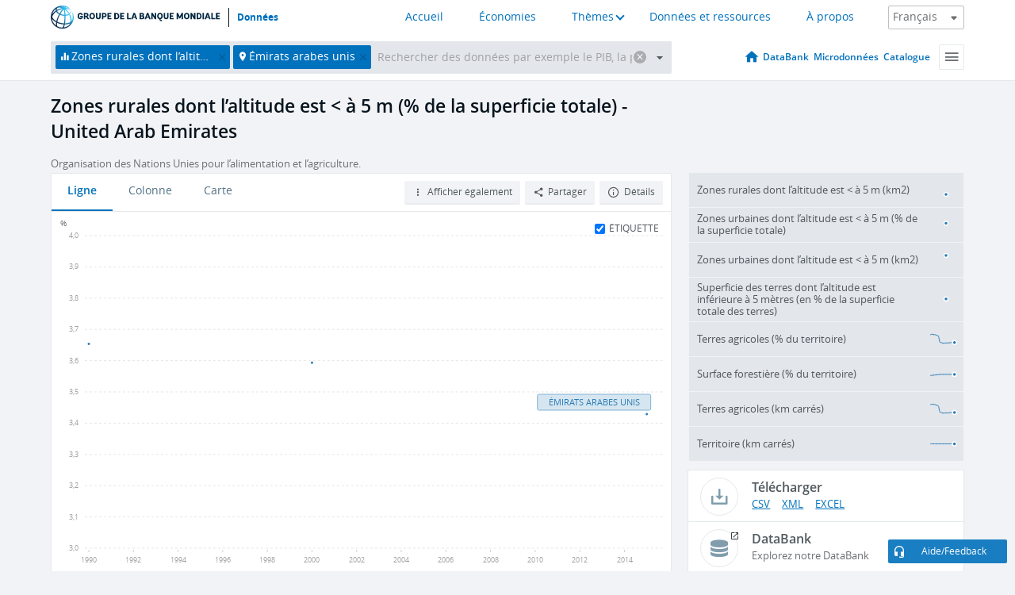

--- FILE ---
content_type: text/html; charset=utf-8
request_url: https://donnees.banquemondiale.org/indicateur/AG.LND.EL5M.RU.ZS?locations=AE
body_size: 87089
content:
<!doctype html>
<html data-reactroot="" data-reactid="1" data-react-checksum="131402870"><head data-reactid="2"><meta charset="utf-8" data-reactid="3"/><title data-react-helmet="true" data-reactid="4">Zones rurales dont l’altitude est &lt; à 5 m (% de la superficie totale) - United Arab Emirates | Data</title><meta content="width=device-width, initial-scale=1, minimal-ui" name="viewport" data-reactid="5"/><meta content="IE=Edge" http-equiv="X-UA-Compatible" data-reactid="6"/><meta data-react-helmet="true" name="description" content="Zones rurales dont l’altitude est &lt; à 5 m (% de la superficie totale) - United Arab Emirates from The World Bank: Data" data-reactid="7"/><link href="/favicon.ico?v=1.1" rel="shortcut icon" data-reactid="8"/><meta name="google-site-verification" content="ByFDZmo3VoJURCHrA3WHjth6IAISYQEbe20bfzTPCPo" data-reactid="9"/><meta property="og:title" content="World Bank Open Data" data-reactid="10"/><meta property="og:description" content="Free and open access to global development data" data-reactid="11"/><meta property="og:image" content="https://data.worldbank.org/assets/images/logo-wb-header-en.svg" data-reactid="12"/><meta property="og:url" content="https://data.worldbank.org" data-reactid="13"/><meta property="og:site_name" content="World Bank Open Data" data-reactid="14"/><meta name="twitter:title" content="World Bank Open Data" data-reactid="15"/><meta name="twitter:description" content="Free and open access to global development data" data-reactid="16"/><meta name="twitter:image" content="https://data.worldbank.org/assets/images/logo-wb-header-en.svg" data-reactid="17"/><meta property="og:title" content="World Bank Open Data" data-reactid="18"/><meta property="og:description" content="Free and open access to global development data" data-reactid="19"/><meta property="og:image" content="https://data.worldbank.org/assets/images/logo-wb-header-en.svg" data-reactid="20"/><meta property="og:url" content="https://data.worldbank.org" data-reactid="21"/><meta property="og:site_name" content="World Bank Open Data" data-reactid="22"/><meta name="twitter:title" content="World Bank Open Data" data-reactid="23"/><meta name="twitter:description" content="Free and open access to global development data" data-reactid="24"/><meta name="twitter:image" content="https://data.worldbank.org/assets/images/logo-wb-header-en.svg" data-reactid="25"/><meta name="twitter:card" content="@worldbankdata" data-reactid="26"/><meta name="twitter:creator" content="@worldbankdata" data-reactid="27"/><link href="/dist/main-5609719b9db58fc95eb8.css" media="screen, projection" rel="stylesheet" type="text/css" data-reactid="28"/><script data-reactid="29">
  var wbgData = wbgData || {};

  wbgData.page = {
      pageInfo: {
          pageName: "",
          pageCategory: "",
          pageUid: "",
          pageFirstPub: "",
          pageLastMod: "",
          author: "",
          topicTag: "",
          subtopicTag: "",
          contentType: "",
          channel: "",
          webpackage: ""
      },
      sectionInfo: {
          siteSection: "",
          subsectionP2: "",
          subsectionP3: "",
          subsectionP4: "",
          subsectionP5: "",
      }
  }
  wbgData.site = {
      pageLoad: "N",
      siteInfo: {
          siteLanguage: "",
          siteCountry: "",
          siteEnv: "",
          siteType: "datamain",
          siteRegion: "",
          userIpaddressType: "",
      },
      techInfo: {
          cmsType: "",
          bussVPUnit: "",
          bussUnit: "",
          bussUserGroup: "",
          bussAgency: "",
      },
  }
</script><script src="https://assets.adobedtm.com/223f6e2cf7c9/3eb6c9b72a93/launch-7bc0cdc67098.min.js" async="" data-reactid="30"></script><link data-react-helmet="true" rel="canonical" href="https://donnees.banquemondiale.org/indicateur/AG.LND.EL5M.RU.ZS?locations=AE" data-reactid="31"/><link data-react-helmet="true" rel="alternate" href="https://data.worldbank.org/indicator/AG.LND.EL5M.RU.ZS?locations=AE" hreflang="en" data-reactid="32"/><link data-react-helmet="true" rel="alternate" href="https://datos.bancomundial.org/indicador/AG.LND.EL5M.RU.ZS?locations=AE" hreflang="es" data-reactid="33"/><link data-react-helmet="true" rel="alternate" href="https://data.albankaldawli.org/indicator/AG.LND.EL5M.RU.ZS?locations=AE" hreflang="ar" data-reactid="34"/><link data-react-helmet="true" rel="alternate" href="https://data.worldbank.org.cn/indicator/AG.LND.EL5M.RU.ZS?locations=AE" hreflang="zh" data-reactid="35"/></head><body data-reactid="36"><span style="padding-top:15px;" data-reactid="37"><!--[if lte IE 9]><p>It seems you are using an older browser. This site is optimized for modern browsers. Please upgrade to a modern browser for the best experience.<![endif]--></span><div id="app" data-reactid="38"><div class="" data-reactroot="" data-reactid="1" data-react-checksum="-1044371650"><div data-reactid="2"><div class="" data-reactid="3"><div class="" style="opacity:1;-webkit-transition:0.4s opacity;transition:0.4s opacity;-webkit-transition-delay:0s;transition-delay:0s;" data-reactid="4"><div class="" style="display:none;position:fixed;top:0;left:0;width:40%;max-width:100% !important;height:2px;box-shadow:1px 1px 1px rgba(0,0,0,0.4);border-radius:0 1px 1px 0;-webkit-transition:0.4s width, 0.4s background-color;transition:0.4s width, 0.4s background-color;background-color:#0071BC;" data-reactid="5"></div></div><header class="border-bottom" id="header" data-reactid="6"><div class="wrapper" data-reactid="7"><div data-reactid="8"><a class="logo" href="http://www.banquemondiale.org/" target="_blank" data-reactid="9"><img alt="The World Bank" src="/assets/images/logo-wb-header-fr.svg" data-reactid="10"/></a><a class="datalink" href="/" data-reactid="11">Données</a></div><div class="tail-container" data-reactid="12"><div class="tab-switcher-container" data-reactid="13"><div class="tab-switcher-item-container " data-reactid="14"><a href="/" data-reactid="15">Accueil</a></div><div class="tab-switcher-item-container " data-reactid="16"><a href="https://data360.worldbank.org/en/economies" target="_blank" rel="noopener noreferrer" data-reactid="17">Économies</a></div><div class="tab-switcher-item-container " data-reactid="18"><a class="tab-switcher-1 tab-switcher-themes " href="#" data-reactid="19">Thèmes</a></div><div class="tab-switcher-item-container " data-reactid="20"><a href="https://data360.worldbank.org/en/search" target="_blank" rel="noopener noreferrer" data-reactid="21">Données et ressources</a></div><div class="tab-switcher-item-container " data-reactid="22"><a href="https://data360.worldbank.org/en/about" target="_blank" rel="noopener noreferrer" data-reactid="23">À propos</a></div></div><select class="dropdown" data-reactid="24"><option value="https://data.worldbank.org/indicator/AG.LND.EL5M.RU.ZS?locations=AE" data-reactid="25">English</option><option value="https://datos.bancomundial.org/indicador/AG.LND.EL5M.RU.ZS?locations=AE" data-reactid="26">Español</option><option value="https://donnees.banquemondiale.org/indicateur/AG.LND.EL5M.RU.ZS?locations=AE" data-reactid="27">Français</option><option value="https://data.albankaldawli.org/indicator/AG.LND.EL5M.RU.ZS?locations=AE" data-reactid="28">العربية</option><option value="https://data.worldbank.org.cn/indicator/AG.LND.EL5M.RU.ZS?locations=AE" data-reactid="29">中文</option></select></div></div></header><div data-reactid="30"><nav id="nav" class="" data-reactid="31"><div class="wrapper" data-reactid="32"><div class="search" data-reactid="33"><div class="multiSelector-container " data-reactid="34"><div class="search-bar multiSelector " data-reactid="35"><div class="selector-box" data-reactid="36"><div class="scroll-box" data-reactid="37"><span class="indicator" data-reactid="38"><!-- react-text: 39 -->Zones rurales dont l’altitude est &lt; à 5 m (% de la superficie totale)<!-- /react-text --><button data-reactid="40"></button></span><span class="location" data-reactid="41"><!-- react-text: 42 -->Émirats arabes unis<!-- /react-text --><button data-reactid="43"></button></span><input type="text" autocapitalize="off" autocomplete="off" autocorrect="off" id="selector" placeholder="Rechercher des données par exemple le PIB, la population, l&#x27;Indonésie" spellcheck="false" tabindex="0" value="" class="" data-reactid="44"/></div></div><button class="clear" data-reactid="45"></button><button class="" data-reactid="46"></button><div class="dropdownBox " data-reactid="47"><div class="control" data-reactid="48"><button class="close button secondary" data-reactid="49">Close</button></div><p data-reactid="50"><span data-reactid="51">Parcourir les indicateurs du développement dans le monde par</span><a class="country" href="/pays" data-reactid="52"><span data-reactid="53">Pays</span></a><span data-reactid="54">ou</span><a href="/indicateur" data-reactid="55"><span data-reactid="56">Indicateur</span></a></p></div></div></div></div><nav class="links" data-reactid="57"><a class="nav-item datapage" href="/" data-reactid="58"></a><a class="nav-item" href="http://databank.banquemondiale.org/data/home.aspx" target="false" data-reactid="59">DataBank</a><a class="nav-item" href="http://microdata.worldbank.org/index.php/home" target="false" data-reactid="60">Microdonnées</a><a class="nav-item" href="https://datacatalog.worldbank.org" target="false" data-reactid="61">Catalogue</a><div class="megamenu" data-reactid="62"><button class="menu" id="navBarMenu" data-reactid="63"><span data-reactid="64">Menu</span></button><div class="menuContainer" data-reactid="65"><div class="box" data-reactid="66"><ul class="featured" data-reactid="67"><li data-reactid="68"><a href="http://microdata.worldbank.org/index.php/home" target="_blank" data-reactid="69">Microdata</a></li><li data-reactid="70"><a href="http://datacatalog.worldbank.org" target="_blank" data-reactid="71">Data Catalog</a></li><li data-reactid="72"><a href="http://databank.worldbank.org/data/home.aspx" target="_blank" data-reactid="73"><span data-reactid="74">DataBank</span></a></li></ul><div class="wrapper " data-reactid="75"><div class="dropdownBox" data-reactid="76"><span data-reactid="77">Parcourir les indicateurs du développement dans le monde par</span><a class="country" href="/pays" data-reactid="78"><span data-reactid="79">Pays</span></a><a href="/indicateur" data-reactid="80"><span data-reactid="81">Indicateur</span></a></div><div class="colGroup" data-reactid="82"><ul class="col" data-reactid="83"><li class="hasItem" data-reactid="84"><a href="/a-propos" data-reactid="85">À propos</a><ul data-reactid="86"><li data-reactid="87"><a href="/a-propos/commencer" data-reactid="88">Commencer</a></li><li data-reactid="89"><a href="http://data.worldbank.org/about/faq" data-reactid="90">Questions fréquentes (a)</a></li><li data-reactid="91"><a href="http://datahelpdesk.worldbank.org" data-reactid="92">Aide</a></li><li data-reactid="93"><a href="/a-propos/contacts" data-reactid="94">Contacts</a></li></ul></li></ul><ul class="col" data-reactid="95"><li class="hasItem" data-reactid="96"><a href="/a-propos/programmes-de-donnees" data-reactid="97">Programmes de données</a><ul data-reactid="98"><li data-reactid="99"><a href="/a-propos/programmes-de-donnees#statcap" data-reactid="100">Amélioration des capacités statistiques</a></li><li data-reactid="101"><a href="/a-propos/programmes-de-donnees#icp" data-reactid="102">Programme de comparaison internationale</a></li><li data-reactid="103"><a href="http://data.worldbank.org/about/data-programs#ihsn" data-reactid="104">Réseau international d’enquêtes auprès des ménages (IHSN) (a)</a></li><li data-reactid="105"><a href="/a-propos/programmes-de-donnees#jedh" data-reactid="106">Plate-forme conjointe sur la dette extérieure</a></li><li data-reactid="107"><a href="http://opendatatoolkit.worldbank.org" data-reactid="108">Guide pratique pour l’ouverture des données publiques</a></li><li data-reactid="109"><a href="/a-propos/programmes-de-donnees#qeds" data-reactid="110">Statistiques semestrielles sur la dette extérieure</a></li><li data-reactid="111"><a href="/a-propos/programmes-de-donnees#statcap" data-reactid="112">Fonds fiduciaire pour le renforcement des capacités statistiques</a></li></ul></li></ul><ul class="col" data-reactid="113"><li class="hasItem" data-reactid="114"><a href="/produits" data-reactid="115">Nos Produits</a><ul data-reactid="116"><li data-reactid="117"><a href="http://datatopics.worldbank.org/world-development-indicators" data-reactid="118">Indicateurs du développement dans le monde (a)</a></li><li data-reactid="119"><a href="https://www.worldbank.org/en/programs/debt-statistics/ids/products" data-reactid="120">Statistiques de la dette internationale (a)</a></li><li data-reactid="121"><a href="/produits/recueils-de-donnees" data-reactid="122">Autres ouvrages et rapports</a></li><li data-reactid="123"><a href="https://datahelpdesk.worldbank.org/knowledgebase/articles/906519" data-reactid="124">Pays et Groupes de Prêt (a)</a></li><li data-reactid="125"><a href="http://data.worldbank.org/products/tools" data-reactid="126">Portails et outils relatifs aux données (a)</a></li></ul></li></ul><ul class="col" data-reactid="127"><li data-reactid="128"><a href="http://datatopics.worldbank.org/sdgs" data-reactid="129">Objectifs de développement (a)</a></li><li data-reactid="130"><a href="/conditions-utilisation" data-reactid="131">Conditions d&#x27;utilisation</a></li><li data-reactid="132"><a href="https://datahelpdesk.worldbank.org/knowledgebase/articles/889386" data-reactid="133">Développeurs (a)</a></li></ul></div></div></div></div></div></nav></div></nav></div><div class="wrapper" id="main" data-reactid="134"><!-- react-text: 135 --><!-- /react-text --><!-- react-empty: 136 --><article class="card indicator" id="mainChart" data-reactid="137"><span data-reactid="138"></span><div class="cardheader" data-reactid="139"><a href="/indicateur/AG.LND.EL5M.RU.ZS" data-reactid="140"><h1 data-reactid="141">Zones rurales dont l’altitude est &lt; à 5 m (% de la superficie totale) - United Arab Emirates</h1></a><div class="sources-org" data-reactid="142"><span data-reactid="143"><span data-reactid="144">Organisation des Nations Unies pour l’alimentation et l’agriculture.</span></span></div></div><section class="body" data-reactid="145"><nav class="tabs" data-reactid="146"><div class="tab-item" data-reactid="147"><a class="active" data-reactid="148"><span data-reactid="149">Ligne</span></a><a class="" data-reactid="150"><span data-reactid="151">Colonne</span></a><a data-reactid="152"><span data-reactid="153">Carte</span></a></div><div class="buttons" data-reactid="154"><span style="position:relative;z-index:4;" data-reactid="155"><button class="button secondary more" id="ContextualDropdown" data-reactid="156"><span data-reactid="157">Afficher également</span></button><ul class="ContextualDropdownBox" style="display:none;" data-reactid="158"><li class="selected" id="default" data-reactid="159">Aucun</li><li class="" id="aggregate" data-reactid="160">Agrégats</li><li class="" id="region" data-reactid="161">Même région</li><li class="" id="similar" data-reactid="162">Valeurs similaires</li><li class="" id="max" data-reactid="163">Valeurs les plus élevées</li><li class="" id="min" data-reactid="164">Valeurs les plus basses</li></ul></span><button class="button secondary share" style="display:inline-block;" data-reactid="165"><span data-reactid="166">Partager</span></button><button class="button secondary openinnew" data-reactid="167"><span data-reactid="168">Détails</span></button></div></nav><div class="view chart" data-reactid="169"><div class="label" data-reactid="170"><label data-reactid="171"><span data-reactid="172">Étiquette</span></label><input type="checkbox" checked="" data-reactid="173"/></div><img class="placeholder" src="/assets/images/placeholder.png" data-reactid="174"/><div class="d3-chart spinning" data-reactid="175"></div></div><footer class="controls" data-reactid="176"><div data-reactid="177"><div class="show-desktop" data-reactid="178"><span class="range year" data-reactid="179"><p data-reactid="180"><b data-reactid="181">1990</b><!-- react-text: 182 --> - <!-- /react-text --><b data-reactid="183">2015</b></p><div style="position:relative;" class="newSlider" data-reactid="184"><div class="bar bar-0" style="position:absolute;will-change:;left:0;right:0;" data-reactid="185"></div><div class="bar bar-1" style="position:absolute;will-change:;left:0;right:0;" data-reactid="186"></div><div class="bar bar-2" style="position:absolute;will-change:;left:0;right:0;" data-reactid="187"></div><div class="handle handle-0 " style="position:absolute;will-change:;z-index:1;left:0px;" data-reactid="188"></div><div class="handle handle-1 " style="position:absolute;will-change:;z-index:2;left:0px;" data-reactid="189"></div></div></span></div><div class="hide-desktop" data-reactid="190"><div data-reactid="191"><span class="select year" data-reactid="192"><select data-reactid="193"><option value="2015" data-reactid="194">2015</option><option value="2014" data-reactid="195">2014</option><option value="2013" data-reactid="196">2013</option><option value="2012" data-reactid="197">2012</option><option value="2011" data-reactid="198">2011</option><option value="2010" data-reactid="199">2010</option><option value="2009" data-reactid="200">2009</option><option value="2008" data-reactid="201">2008</option><option value="2007" data-reactid="202">2007</option><option value="2006" data-reactid="203">2006</option><option value="2005" data-reactid="204">2005</option><option value="2004" data-reactid="205">2004</option><option value="2003" data-reactid="206">2003</option><option value="2002" data-reactid="207">2002</option><option value="2001" data-reactid="208">2001</option><option value="2000" data-reactid="209">2000</option><option value="1999" data-reactid="210">1999</option><option value="1998" data-reactid="211">1998</option><option value="1997" data-reactid="212">1997</option><option value="1996" data-reactid="213">1996</option><option value="1995" data-reactid="214">1995</option><option value="1994" data-reactid="215">1994</option><option value="1993" data-reactid="216">1993</option><option value="1992" data-reactid="217">1992</option><option value="1991" data-reactid="218">1991</option><option selected="" value="1990" data-reactid="219">1990</option></select></span><span class="select year" data-reactid="220"><select data-reactid="221"><option selected="" value="2015" data-reactid="222">2015</option><option value="2014" data-reactid="223">2014</option><option value="2013" data-reactid="224">2013</option><option value="2012" data-reactid="225">2012</option><option value="2011" data-reactid="226">2011</option><option value="2010" data-reactid="227">2010</option><option value="2009" data-reactid="228">2009</option><option value="2008" data-reactid="229">2008</option><option value="2007" data-reactid="230">2007</option><option value="2006" data-reactid="231">2006</option><option value="2005" data-reactid="232">2005</option><option value="2004" data-reactid="233">2004</option><option value="2003" data-reactid="234">2003</option><option value="2002" data-reactid="235">2002</option><option value="2001" data-reactid="236">2001</option><option value="2000" data-reactid="237">2000</option><option value="1999" data-reactid="238">1999</option><option value="1998" data-reactid="239">1998</option><option value="1997" data-reactid="240">1997</option><option value="1996" data-reactid="241">1996</option><option value="1995" data-reactid="242">1995</option><option value="1994" data-reactid="243">1994</option><option value="1993" data-reactid="244">1993</option><option value="1992" data-reactid="245">1992</option><option value="1991" data-reactid="246">1991</option><option value="1990" data-reactid="247">1990</option></select></span></div></div></div></footer></section><aside class="sidebar" data-reactid="248"><div data-reactid="249"><div class="featured-indicators" data-reactid="250"><ul class="chart-list" data-reactid="251"><li data-reactid="252"><a href="/indicator/AG.LND.EL5M.RU.K2?locations=AE" data-reactid="253"><span class="name" data-reactid="254">Zones rurales dont l’altitude est &lt; à 5 m (km2)</span><div class="chart" data-reactid="255"><img class="placeholder" src="/assets/images/placeholder.png" data-reactid="256"/><div class="d3-chart spinning" data-reactid="257"></div></div></a></li><li data-reactid="258"><a href="/indicator/AG.LND.EL5M.UR.ZS?locations=AE" data-reactid="259"><span class="name" data-reactid="260">Zones urbaines dont l’altitude est &lt; à 5 m (% de la superficie totale)</span><div class="chart" data-reactid="261"><img class="placeholder" src="/assets/images/placeholder.png" data-reactid="262"/><div class="d3-chart spinning" data-reactid="263"></div></div></a></li><li data-reactid="264"><a href="/indicator/AG.LND.EL5M.UR.K2?locations=AE" data-reactid="265"><span class="name" data-reactid="266">Zones urbaines dont l’altitude est &lt; à 5 m (km2)</span><div class="chart" data-reactid="267"><img class="placeholder" src="/assets/images/placeholder.png" data-reactid="268"/><div class="d3-chart spinning" data-reactid="269"></div></div></a></li><li data-reactid="270"><a href="/indicator/AG.LND.EL5M.ZS?locations=AE" data-reactid="271"><span class="name" data-reactid="272">Superficie des terres dont l’altitude est inférieure à 5 mètres (en % de la superficie totale des terres)</span><div class="chart" data-reactid="273"><img class="placeholder" src="/assets/images/placeholder.png" data-reactid="274"/><div class="d3-chart spinning" data-reactid="275"></div></div></a></li><li data-reactid="276"><a href="/indicator/AG.LND.AGRI.ZS?locations=AE" data-reactid="277"><span class="name" data-reactid="278">Terres agricoles (% du territoire)</span><div class="chart" data-reactid="279"><img class="placeholder" src="/assets/images/placeholder.png" data-reactid="280"/><div class="d3-chart spinning" data-reactid="281"></div></div></a></li><li data-reactid="282"><a href="/indicator/AG.LND.FRST.ZS?locations=AE" data-reactid="283"><span class="name" data-reactid="284">Surface forestière (% du territoire)</span><div class="chart" data-reactid="285"><img class="placeholder" src="/assets/images/placeholder.png" data-reactid="286"/><div class="d3-chart spinning" data-reactid="287"></div></div></a></li><li data-reactid="288"><a href="/indicator/AG.LND.AGRI.K2?locations=AE" data-reactid="289"><span class="name" data-reactid="290">Terres agricoles (km carrés)</span><div class="chart" data-reactid="291"><img class="placeholder" src="/assets/images/placeholder.png" data-reactid="292"/><div class="d3-chart spinning" data-reactid="293"></div></div></a></li><li data-reactid="294"><a href="/indicator/AG.LND.TOTL.K2?locations=AE" data-reactid="295"><span class="name" data-reactid="296">Territoire (km carrés)</span><div class="chart" data-reactid="297"><img class="placeholder" src="/assets/images/placeholder.png" data-reactid="298"/><div class="d3-chart spinning" data-reactid="299"></div></div></a></li></ul></div><div class="buttonGroup" data-reactid="300"><div class="btn-item download" data-reactid="301"><h4 data-reactid="302"><span data-reactid="303">Télécharger</span></h4><p data-reactid="304"><a href="https://api.worldbank.org/v2/fr/indicator/AG.LND.EL5M.RU.ZS?downloadformat=csv" data-reactid="305">CSV</a><a href="https://api.worldbank.org/v2/fr/indicator/AG.LND.EL5M.RU.ZS?downloadformat=xml" data-reactid="306">XML</a><a href="https://api.worldbank.org/v2/fr/indicator/AG.LND.EL5M.RU.ZS?downloadformat=excel" data-reactid="307">EXCEL</a></p></div><a class="btn-item databank" href="http://databank.banquemondiale.org/data/reports.aspx?source=2&amp;series=AG.LND.EL5M.RU.ZS&amp;country=ARE" target="_blank" data-reactid="308"><h4 data-reactid="309"><span data-reactid="310">DataBank</span></h4><p data-reactid="311"><span data-reactid="312">Explorez notre DataBank</span></p></a></div></div><a class="btn-item tables" href="http://wdi.worldbank.org/table/3.11" target="_blank" data-reactid="313"><h4 data-reactid="314"><span data-reactid="315">Voir le tableau WDI correspondant</span></h4><p data-reactid="316"><span data-reactid="317">Explore the WDI tables.</span></p></a></aside></article><div data-reactid="318"><span data-reactid="319"><article class="details card" data-reactid="320"><h2 data-reactid="321">Pays et économies sélectionnés</h2><div data-reactid="322"><div data-reactid="323"><!-- react-text: 324 --><!-- /react-text --><section class="body" data-reactid="325"><div class="infinite" data-reactid="326"><div class="item title" data-reactid="327"><div class="th country ascendant" data-reactid="328"><span data-reactid="329">Nom du pays</span></div><div class="th most_recent_year" data-customlink="ss:body content" data-reactid="330"><span data-reactid="331">Année la Plus Récente</span></div><div class="th most_recent_value" data-customlink="ss:body content" data-reactid="332"><span data-reactid="333">Valeur la Plus Récente</span></div><div class="th sparkline" data-reactid="334"></div></div></div></section></div></div></article><article class="details card" data-reactid="335"><h2 data-reactid="336">Tous les pays et économies</h2><div data-reactid="337"><div data-reactid="338"><!-- react-text: 339 --><!-- /react-text --><section class="body" data-reactid="340"><div class="infinite" data-reactid="341"><div class="item title" data-reactid="342"><div class="th country ascendant" data-reactid="343"><span data-reactid="344">Nom du pays</span></div><div class="th most_recent_year" data-customlink="ss:body content" data-reactid="345"><span data-reactid="346">Année la Plus Récente</span></div><div class="th most_recent_value" data-customlink="ss:body content" data-reactid="347"><span data-reactid="348">Valeur la Plus Récente</span></div><div class="th sparkline" data-reactid="349"></div></div></div></section></div></div></article></span></div></div><div id="hf_footer_wrapper" data-reactid="350"><div class="right-bottom" data-reactid="351"><a class="help-improve" href="http://goo.gl/forms/Hw4zfOQufm" target="_blank" data-reactid="352"><span data-reactid="353">Aidez-nous à améliorer ce site</span></a><button class="fixed-button" data-reactid="354"><span data-reactid="355">Aide/Feedback</span></button></div><div class="wrapper" data-reactid="356"><ul class="_bottom" data-reactid="357"><li class="_bottom_logo" data-reactid="358"><a href="http://www.banquemondiale.org/" target="_blank" data-reactid="359"><img src="/assets/images/logo-wbg-footer-fr.svg" alt="Œuvrer pour un monde sans pauvreté" data-reactid="360"/></a></li><li class="_ibrd" data-reactid="361"><a href="http://www.banquemondiale.org/fr/about/what-we-do/brief/ibrd" target="_blank" data-reactid="362">BIRD</a></li><li data-reactid="363"><a href="http://www.banquemondiale.org/ida" target="_blank" data-reactid="364">IDA</a></li><li data-reactid="365"><a href="http://www.ifc.org/french" target="_blank" data-reactid="366">IFC</a></li><li data-reactid="367"><a href="http://www.miga.org/" target="_blank" data-reactid="368">MIGA</a></li><li data-reactid="369"><a href="http://www.worldbank.org/icsid/" target="_blank" data-reactid="370">CIRDI</a></li><li class="_bottom_social" data-reactid="371"><div class="social-container" data-reactid="372"><a href="https://www.facebook.com/worldbank/" data-reactid="373"><img alt="World Bank Facebook" src="/media/social/facebook.svg" data-reactid="374"/></a><a href="https://x.com/worldbankdata" data-reactid="375"><img alt="World Bank Twitter" src="/media/social/twitter.svg" data-reactid="376"/></a><a href="https://github.com/worldbank" data-reactid="377"><img alt="World Bank Github" src="/media/social/github.svg" data-reactid="378"/></a><a href="https://www.linkedin.com/showcase/world-bank-development-economics/posts/?feedView=all" data-reactid="379"><img alt="World Bank Linkedin" src="/media/social/linkedin.svg" data-reactid="380"/></a></div></li></ul><div class="_bottom_left" data-reactid="381"><ul data-reactid="382"><li data-reactid="383"><a href="http://www.banquemondiale.org/fr/about/legal" target="_blank" data-reactid="384">Droits</a></li><li data-reactid="385"><a href="http://www.banquemondiale.org/fr/access-to-information" target="_blank" data-reactid="386">Accès à l’information</a></li><li data-reactid="387"><a href="http://www.banquemondiale.org/emploi/" target="_blank" data-reactid="388">Emplois</a></li><li class="_last" data-reactid="389"><a href="http://www.banquemondiale.org/contacts" target="_blank" data-reactid="390">Contacts</a></li></ul><div class="_copyright" data-reactid="391"><!-- react-text: 392 -->© <!-- /react-text --><!-- react-text: 393 -->2025<!-- /react-text --><!-- react-text: 394 --> Groupe Banque mondiale. Tous droits réservés.<!-- /react-text --></div></div><div class="_bottom_right" data-reactid="395"><a href="http://www.banquemondiale.org/fr/about/unit/integrity-vice-presidency/report-an-allegation" target="_blank" data-reactid="396"><div data-reactid="397">SIGNALER UN CAS DE FRAUDE OU DE CORRUPTION</div></a></div></div></div></div></div></div></div><script data-reactid="39">window.__data=["^ ","cache",["^ ","banner",["^ ","$type","atom","value",["^ ","fr","<div id=\"wb_banner\"><span class=\"wb_banner_text\">COVID-19 : Comment le Groupe de la Banque mondiale aide-t-il les pays à faire face à la pandémie ?  <a class=\"btn-schedule\" href=\"https://www.banquemondiale.org/fr/who-we-are/news/coronavirus-covid19?intcid=wbw_xpl_banner_fr_ext_Covid19\">Suivez notre actualité</a></p>\r\n</span><span class=\"wb_banner_descr\"></span><input type=\"button\" value=\"Close\" onclick=\"wb_close();\" /></div>","en","<div id=\"wb_banner\"><span class=\"wb_banner_text\"><p>Learn how the World Bank Group is helping countries with COVID-19 (coronavirus). <a class=\"btn-schedule\" href=\"https://www.worldbank.org/en/who-we-are/news/coronavirus-covid19?intcid=wbw_xpl_banner_en_ext_Covid19\">Find Out </a></p></span><span class=\"wb_banner_descr\"></span><input type=\"button\" value=\"Close\" onclick=\"wb_close();\" /></div>","pt",null,"ar","<div id=\"wb_banner\"><span class=\"wb_banner_text\"><p>تعرّف كيف تدعم مجموعة البنك الدولي البلدان المتأثرة بتفشِّي فيروس كورونا (COVID-19). <a class=\"btn-schedule\" href=\"https://www.albankaldawli.org/ar/who-we-are/news/coronavirus-covid19?intcid=wbw_xpl_banner_ar_ext_Covid19\"> للمزيد  </a></p>\r\n</span><span class=\"wb_banner_descr\"></span><input type=\"button\" value=\"Close\" onclick=\"wb_close();\" /></div>","display",true,"es","<div id=\"wb_banner\"><span class=\"wb_banner_text\"><p>Coronavirus: La respuesta del Grupo Banco Mundial ante la emergencia mundial de hacer frente a la pandemia. <a class=\"btn-schedule\" href=\"https://www.bancomundial.org/es/who-we-are/news/coronavirus-covid19?intcid=wbw_xpl_banner_es_ext_Covid19\">Sepa más</a></p></span><span class=\"wb_banner_descr\"></span><input type=\"button\" value=\"Close\" onclick=\"wb_close();\" /></div>"]],"lists",["^ ","countries",["^ ","fr",["^ ","^2","atom","^3",[["^ ","fr",["^ ","name","Bangladesh"],"^7","Bangladesh","locationType","country","id","BD"],["^ ","fr",["^ ","^7","Belgique"],"^7","Belgium","^8","country","id","BE"],["^ ","fr",["^ ","^7","Burkina Faso"],"^7","Burkina Faso","^8","country","id","BF"],["^ ","fr",["^ ","^7","Bulgarie"],"^7","Bulgaria","^8","country","id","BG"],["^ ","fr",["^ ","^7","Venezuela"],"^7","Venezuela, RB","^8","country","id","VE"],["^ ","fr",["^ ","^7","Bosnie-Herzégovine"],"^7","Bosnia and Herzegovina","^8","country","id","BA"],["^ ","fr",["^ ","^7","Barbade"],"^7","Barbados","^8","country","id","BB"],["^ ","fr",["^ ","^7","Bermudes"],"^7","Bermuda","^8","country","id","BM"],["^ ","fr",["^ ","^7","Brunéi Darussalam"],"^7","Brunei Darussalam","^8","country","id","BN"],["^ ","fr",["^ ","^7","Bolivie"],"^7","Bolivia","^8","country","id","BO"],["^ ","fr",["^ ","^7","Bahreïn"],"^7","Bahrain","^8","country","id","BH"],["^ ","fr",["^ ","^7","Burundi"],"^7","Burundi","^8","country","id","BI"],["^ ","fr",["^ ","^7","Bénin"],"^7","Benin","^8","country","id","BJ"],["^ ","fr",["^ ","^7","Bhoutan"],"^7","Bhutan","^8","country","id","BT"],["^ ","fr",["^ ","^7","Jamaïque"],"^7","Jamaica","^8","country","id","JM"],["^ ","fr",["^ ","^7","Botswana"],"^7","Botswana","^8","country","id","BW"],["^ ","fr",["^ ","^7","Samoa"],"^7","Samoa","^8","country","id","WS"],["^ ","fr",["^ ","^7","Brésil"],"^7","Brazil","^8","country","id","BR"],["^ ","fr",["^ ","^7","Bahamas"],"^7","Bahamas, The","^8","country","id","BS"],["^ ","fr",["^ ","^7","Îles Anglo-Normandes"],"^7","Channel Islands","^8","country","id","JG"],["^ ","fr",["^ ","^7","Bélarus"],"^7","Belarus","^8","country","id","BY"],["^ ","fr",["^ ","^7","Belize"],"^7","Belize","^8","country","id","BZ"],["^ ","fr",["^ ","^7","Fédération de Russie"],"^7","Russian Federation","^8","country","id","RU"],["^ ","fr",["^ ","^7","Rwanda"],"^7","Rwanda","^8","country","id","RW"],["^ ","fr",["^ ","^7","Serbie"],"^7","Serbia","^8","country","id","RS"],["^ ","fr",["^ ","^7","Kenya"],"^7","Kenya","^8","country","id","KE"],["^ ","fr",["^ ","^7","Lituanie"],"^7","Lithuania","^8","country","id","LT"],["^ ","fr",["^ ","^7","Mozambique"],"^7","Mozambique","^8","country","id","MZ"],["^ ","fr",["^ ","^7","Luxembourg"],"^7","Luxembourg","^8","country","id","LU"],["^ ","fr",["^ ","^7","Cuba"],"^7","Cuba","^8","country","id","CU"],["^ ","fr",["^ ","^7","de Post-dividende démographique"],"^7","Post-demographic dividend","^8","demodividend","regionType","demodividend","id","V4"],["^ ","fr",["^ ","^7","Roumanie"],"^7","Romania","^8","country","id","RO"],["^ ","fr",["^ ","^7","Guinée-Bissau"],"^7","Guinea-Bissau","^8","country","id","GW"],["^ ","fr",["^ ","^7","Guam"],"^7","Guam","^8","country","id","GU"],["^ ","fr",["^ ","^7","Guatemala"],"^7","Guatemala","^8","country","id","GT"],["^ ","fr",["^ ","^7","Grèce"],"^7","Greece","^8","country","id","GR"],["^ ","fr",["^ ","^7","Guinée équatoriale"],"^7","Equatorial Guinea","^8","country","id","GQ"],["^ ","fr",["^ ","^7","Eswatini"],"^7","Eswatini","^8","country","id","SZ"],["^ ","fr",["^ ","^7","Japon"],"^7","Japan","^8","country","id","JP"],["^ ","fr",["^ ","^7","Guyana"],"^7","Guyana","^8","country","id","GY"],["^ ","fr",["^ ","^7","Géorgie"],"^7","Georgia","^8","country","id","GE"],["^ ","fr",["^ ","^7","Grenade"],"^7","Grenada","^8","country","id","GD"],["^ ","fr",["^ ","^7","Royaume-Uni"],"^7","United Kingdom","^8","country","id","GB"],["^ ","fr",["^ ","^7","Gabon"],"^7","Gabon","^8","country","id","GA"],["^ ","fr",["^ ","^7","El Salvador"],"^7","El Salvador","^8","country","id","SV"],["^ ","fr",["^ ","^7","Viet Nam"],"^7","Viet Nam","^8","country","id","VN"],["^ ","fr",["^ ","^7","Guinée"],"^7","Guinea","^8","country","id","GN"],["^ ","fr",["^ ","^7","Gambie"],"^7","Gambia, The","^8","country","id","GM"],["^ ","fr",["^ ","^7","Groenland"],"^7","Greenland","^8","country","id","GL"],["^ ","fr",["^ ","^7","Gibraltar"],"^7","Gibraltar","^8","country","id","GI"],["^ ","fr",["^ ","^7","Ghana"],"^7","Ghana","^8","country","id","GH"],["^ ","fr",["^ ","^7","Oman"],"^7","Oman","^8","country","id","OM"],["^ ","fr",["^ ","^7","Tunisie"],"^7","Tunisia","^8","country","id","TN"],["^ ","fr",["^ ","^7","Pays membres de l'OCDE"],"^7","OECD members","^8","region","^9","other","id","OE"],["^ ","fr",["^ ","^7","Uruguay"],"^7","Uruguay","^8","country","id","UY"],["^ ","fr",["^ ","^7","Europe centrale et les pays baltes"],"^7","Central Europe and the Baltics","^8","region","^9","other","id","B8"],["^ ","fr",["^ ","^7","Tonga"],"^7","Tonga","^8","country","id","TO"],["^ ","fr",["^ ","^7","Croatie"],"^7","Croatia","^8","country","id","HR"],["^ ","fr",["^ ","^7","Haïti"],"^7","Haiti","^8","country","id","HT"],["^ ","fr",["^ ","^7","Hongrie"],"^7","Hungary","^8","country","id","HU"],["^ ","fr",["^ ","^7","Chine, RAS de Hong Kong"],"^7","Hong Kong SAR, China","^8","country","id","HK"],["^ ","fr",["^ ","^7","Revenu intermédiaire, tranche supérieure"],"id","XT","^7","Upper middle income","^8","income_level"],["^ ","fr",["^ ","^7","Honduras"],"^7","Honduras","^8","country","id","HN"],["^ ","fr",["^ ","^7","Turkménistan"],"^7","Turkmenistan","^8","country","id","TM"],["^ ","fr",["^ ","^7","Timor-Leste"],"^7","Timor-Leste","^8","country","id","TL"],["^ ","fr",["^ ","^7","Puerto Rico (US)"],"^7","Puerto Rico (US)","^8","country","id","PR"],["^ ","fr",["^ ","^7","Cisjordanie et Gaza"],"^7","West Bank and Gaza","^8","country","id","PS"],["^ ","fr",["^ ","^7","Palaos"],"^7","Palau","^8","country","id","PW"],["^ ","fr",["^ ","^7","Portugal"],"^7","Portugal","^8","country","id","PT"],["^ ","fr",["^ ","^7","Paraguay"],"^7","Paraguay","^8","country","id","PY"],["^ ","fr",["^ ","^7","Slovénie"],"^7","Slovenia","^8","country","id","SI"],["^ ","fr",["^ ","^7","Panama"],"^7","Panama","^8","country","id","PA"],["^ ","fr",["^ ","^7","Polynésie française"],"^7","French Polynesia","^8","country","id","PF"],["^ ","fr",["^ ","^7","Papouasie-Nouvelle-Guinée"],"^7","Papua New Guinea","^8","country","id","PG"],["^ ","fr",["^ ","^7","Zimbabwe"],"^7","Zimbabwe","^8","country","id","ZW"],["^ ","fr",["^ ","^7","Pérou"],"^7","Peru","^8","country","id","PE"],["^ ","fr",["^ ","^7","Asie de l’Est et Pacifique"],"id","Z4","^7","East Asia & Pacific","^8","region","^9","region"],["^ ","fr",["^ ","^7","Pakistan"],"^7","Pakistan","^8","country","id","PK"],["^ ","fr",["^ ","^7","Philippines"],"^7","Philippines","^8","country","id","PH"],["^ ","fr",["^ ","^7","Europe et Asie centrale"],"id","Z7","^7","Europe & Central Asia","^8","region","^9","region"],["^ ","fr",["^ ","^7","Afrique subsaharienne (hors revenu élevé)"],"id","ZF","^7","Sub-Saharan Africa (excluding high income)","^8","region","^9","other"],["^ ","fr",["^ ","^7","Pologne"],"^7","Poland","^8","country","id","PL"],["^ ","fr",["^ ","^7","Zambie"],"^7","Zambia","^8","country","id","ZM"],["^ ","fr",["^ ","^7","Amérique latine et Caraïbes"],"id","ZJ","^7","Latin America & Caribbean","^8","region","^9","region"],["^ ","fr",["^ ","^7","Estonie"],"^7","Estonia","^8","country","id","EE"],["^ ","fr",["^ ","^7","Égypte, République arabe d’"],"^7","Egypt, Arab Rep.","^8","country","id","EG"],["^ ","fr",["^ ","^7","Afrique subsaharienne"],"id","ZG","^7","Sub-Saharan Africa","^8","region","^9","region"],["^ ","fr",["^ ","^7","Afrique du Sud"],"^7","South Africa","^8","country","id","ZA"],["^ ","fr",["^ ","^7","Équateur"],"^7","Ecuador","^8","country","id","EC"],["^ ","fr",["^ ","^7","Italie"],"^7","Italy","^8","country","id","IT"],["^ ","fr",["^ ","^7","Seychelles"],"^7","Seychelles","^8","country","id","SC"],["^ ","fr",["^ ","^7","Pays les moins avancés: classement de l’ONU"],"^7","Least developed countries: UN classification","^8","region","^9","other","id","XL"],["^ ","fr",["^ ","^7","Îles Salomon"],"^7","Solomon Islands","^8","country","id","SB"],["^ ","fr",["^ ","^7","Union européenne"],"^7","European Union","^8","region","^9","other","id","EU"],["^ ","fr",["^ ","^7","Éthiopie"],"^7","Ethiopia","^8","country","id","ET"],["^ ","fr",["^ ","^7","République fédérale de Somalie"],"^7","Somalia, Fed. Rep.","^8","country","id","SO"],["^ ","fr",["^ ","^7","Tadjikistan"],"^7","Tajikistan","^8","country","id","TJ"],["^ ","fr",["^ ","^7","Moyen-Orient, Afrique du Nord, Afghanistan et Pakistan"],"id","ZQ","^7","Middle East, North Africa, Afghanistan & Pakistan","^8","region","^9","region"],["^ ","fr",["^ ","^7","Espagne"],"^7","Spain","^8","country","id","ES"],["^ ","fr",["^ ","^7","Érythrée"],"^7","Eritrea","^8","country","id","ER"],["^ ","fr",["^ ","^7","Monténégro"],"^7","Montenegro","^8","country","id","ME"],["^ ","fr",["^ ","^7","Moldova"],"^7","Moldova","^8","country","id","MD"],["^ ","fr",["^ ","^7","Madagascar"],"^7","Madagascar","^8","country","id","MG"],["^ ","fr",["^ ","^7","Saint-Martin (fr)"],"^7","St. Martin (French part)","^8","country","id","MF"],["^ ","fr",["^ ","^7","Maroc"],"^7","Morocco","^8","country","id","MA"],["^ ","fr",["^ ","^7","Monaco"],"^7","Monaco","^8","country","id","MC"],["^ ","fr",["^ ","^7","Ouzbékistan"],"^7","Uzbekistan","^8","country","id","UZ"],["^ ","fr",["^ ","^7","Myanmar"],"^7","Myanmar","^8","country","id","MM"],["^ ","fr",["^ ","^7","Mali"],"^7","Mali","^8","country","id","ML"],["^ ","fr",["^ ","^7","Région administrative spéciale de Macao, Chine"],"^7","Macao SAR, China","^8","country","id","MO"],["^ ","fr",["^ ","^7","Mongolie"],"^7","Mongolia","^8","country","id","MN"],["^ ","fr",["^ ","^7","Îles Marshall"],"^7","Marshall Islands","^8","country","id","MH"],["^ ","fr",["^ ","^7","Macédoine du Nord"],"^7","North Macedonia","^8","country","id","MK"],["^ ","fr",["^ ","^7","Maurice"],"^7","Mauritius","^8","country","id","MU"],["^ ","fr",["^ ","^7","Malte"],"^7","Malta","^8","country","id","MT"],["^ ","fr",["^ ","^7","Malawi"],"^7","Malawi","^8","country","id","MW"],["^ ","fr",["^ ","^7","Maldives"],"^7","Maldives","^8","country","id","MV"],["^ ","fr",["^ ","^7","Mariannes"],"^7","Northern Mariana Islands","^8","country","id","MP"],["^ ","fr",["^ ","^7","Mauritanie"],"^7","Mauritania","^8","country","id","MR"],["^ ","fr",["^ ","^7","Île de Man"],"^7","Isle of Man","^8","country","id","IM"],["^ ","fr",["^ ","^7","Ouganda"],"^7","Uganda","^8","country","id","UG"],["^ ","fr",["^ ","^7","Malaisie"],"^7","Malaysia","^8","country","id","MY"],["^ ","fr",["^ ","^7","Mexique"],"^7","Mexico","^8","country","id","MX"],["^ ","fr",["^ ","^7","Israël"],"^7","Israel","^8","country","id","IL"],["^ ","fr",["^ ","^7","France"],"^7","France","^8","country","id","FR"],["^ ","fr",["^ ","^7","Monde"],"^7","World","^8","region","^9","other","id","1W"],["^ ","fr",["^ ","^7","Petits états des Caraïbes"],"^7","Caribbean small states","^8","region","^9","small_states","id","S3"],["^ ","fr",["^ ","^7","Petits états insulaires du Pacifique"],"^7","Pacific island small states","^8","region","^9","small_states","id","S2"],["^ ","fr",["^ ","^7","Petits états"],"^7","Small states","^8","region","^9","small_states","id","S1"],["^ ","fr",["^ ","^7","Asie du Sud"],"id","8S","^7","South Asia","^8","region","^9","region"],["^ ","fr",["^ ","^7","Autres petits états"],"^7","Other small states","^8","region","^9","small_states","id","S4"],["^ ","fr",["^ ","^7","Le monde arabe"],"^7","Arab World","^8","region","^9","other","id","1A"],["^ ","fr",["^ ","^7","Finlande"],"^7","Finland","^8","country","id","FI"],["^ ","fr",["^ ","^7","Fidji"],"^7","Fiji","^8","country","id","FJ"],["^ ","fr",["^ ","^7","Micronésie, États fédérés de"],"^7","Micronesia, Fed. Sts.","^8","country","id","FM"],["^ ","fr",["^ ","^7","Îles Féroé"],"^7","Faroe Islands","^8","country","id","FO"],["^ ","fr",["^ ","^7","Nicaragua"],"^7","Nicaragua","^8","country","id","NI"],["^ ","fr",["^ ","^7","Azerbaïdjan"],"^7","Azerbaijan","^8","country","id","AZ"],["^ ","fr",["^ ","^7","Pays-Bas"],"^7","Netherlands","^8","country","id","NL"],["^ ","fr",["^ ","^7","Norvège"],"^7","Norway","^8","country","id","NO"],["^ ","fr",["^ ","^7","Namibie"],"^7","Namibia","^8","country","id","NA"],["^ ","fr",["^ ","^7","Vanuatu"],"^7","Vanuatu","^8","country","id","VU"],["^ ","fr",["^ ","^7","Nouvelle-Calédonie"],"^7","New Caledonia","^8","country","id","NC"],["^ ","fr",["^ ","^7","Niger"],"^7","Niger","^8","country","id","NE"],["^ ","fr",["^ ","^7","Nigéria"],"^7","Nigeria","^8","country","id","NG"],["^ ","fr",["^ ","^7","Népal"],"^7","Nepal","^8","country","id","NP"],["^ ","fr",["^ ","^7","Nauru"],"^7","Nauru","^8","country","id","NR"],["^ ","fr",["^ ","^7","Amérique latine et Caraïbes (hors revenu élevé)"],"id","XJ","^7","Latin America & Caribbean (excluding high income)","^8","region","^9","other"],["^ ","fr",["^ ","^7","Kosovo"],"^7","Kosovo","^8","country","id","XK"],["^ ","fr",["^ ","^7","Côte d'Ivoire"],"^7","Cote d'Ivoire","^8","country","id","CI"],["^ ","fr",["^ ","^7","Suisse"],"^7","Switzerland","^8","country","id","CH"],["^ ","fr",["^ ","^7","Colombie"],"^7","Colombia","^8","country","id","CO"],["^ ","fr",["^ ","^7","Chine"],"^7","China","^8","country","id","CN"],["^ ","fr",["^ ","^7","Cameroun"],"^7","Cameroon","^8","country","id","CM"],["^ ","fr",["^ ","^7","Chili"],"^7","Chile","^8","country","id","CL"],["^ ","fr",["^ ","^7","Zone euro"],"^7","Euro area","^8","region","^9","other","id","XC"],["^ ","fr",["^ ","^7","Canada"],"^7","Canada","^8","country","id","CA"],["^ ","fr",["^ ","^7","Nouvelle-Zélande"],"^7","New Zealand","^8","country","id","NZ"],["^ ","fr",["^ ","^7","Congo, République du"],"^7","Congo, Rep.","^8","country","id","CG"],["^ ","fr",["^ ","^7","République centrafricaine"],"^7","Central African Republic","^8","country","id","CF"],["^ ","fr",["^ ","^7","Revenu élevé"],"id","XD","^7","High income","^8","income_level"],["^ ","fr",["^ ","^7","Congo, République démocratique du"],"^7","Congo, Dem. Rep.","^8","country","id","CD"],["^ ","fr",["^ ","^7","République tchèque"],"^7","Czechia","^8","country","id","CZ"],["^ ","fr",["^ ","^7","Chypre"],"^7","Cyprus","^8","country","id","CY"],["^ ","fr",["^ ","^7","Costa Rica"],"^7","Costa Rica","^8","country","id","CR"],["^ ","fr",["^ ","^7","Revenu intermédiaire"],"id","XP","^7","Middle income","^8","income_level"],["^ ","fr",["^ ","^7","Afrique du Nord et Moyen-Orient (hors revenu élevé)"],"id","XQ","^7","Middle East, North Africa, Afghanistan & Pakistan (excluding high income)","^8","region","^9","other"],["^ ","fr",["^ ","^7","Curacao"],"^7","Curacao","^8","country","id","CW"],["^ ","fr",["^ ","^7","Cabo Verde"],"^7","Cabo Verde","^8","country","id","CV"],["^ ","fr",["^ ","^7","Amérique du Nord"],"^7","North America","^8","region","^9","region","id","XU"],["^ ","fr",["^ ","^7","Fragile et les situations de conflit touchées"],"^7","Fragile and conflict affected situations","^8","region","^9","other","id","F1"],["^ ","fr",["^ ","^7","République arabe syrienne"],"^7","Syrian Arab Republic","^8","country","id","SY"],["^ ","fr",["^ ","^7","Sint Maarten (Dutch part)"],"^7","Sint Maarten (Dutch part)","^8","country","id","SX"],["^ ","fr",["^ ","^7","République kirghize"],"^7","Kyrgyz Republic","^8","country","id","KG"],["^ ","fr",["^ ","^7","Soudan du Sud"],"^7","South Sudan","^8","country","id","SS"],["^ ","fr",["^ ","^7","Suriname"],"^7","Suriname","^8","country","id","SR"],["^ ","fr",["^ ","^7","Kiribati"],"^7","Kiribati","^8","country","id","KI"],["^ ","fr",["^ ","^7","Cambodge"],"^7","Cambodia","^8","country","id","KH"],["^ ","fr",["^ ","^7","Saint-Kitts-et-Nevis"],"^7","St. Kitts and Nevis","^8","country","id","KN"],["^ ","fr",["^ ","^7","Comores"],"^7","Comoros","^8","country","id","KM"],["^ ","fr",["^ ","^7","Sao Tomé-et-Principe"],"^7","Sao Tome and Principe","^8","country","id","ST"],["^ ","fr",["^ ","^7","République slovaque"],"^7","Slovak Republic","^8","country","id","SK"],["^ ","fr",["^ ","^7","Corée, République de"],"^7","Korea, Rep.","^8","country","id","KR"],["^ ","fr",["^ ","^7","Corée, République démocratique de"],"^7","Korea, Dem. People's Rep.","^8","country","id","KP"],["^ ","fr",["^ ","^7","Koweït"],"^7","Kuwait","^8","country","id","KW"],["^ ","fr",["^ ","^7","Sénégal"],"^7","Senegal","^8","country","id","SN"],["^ ","fr",["^ ","^7","Saint-Marin"],"^7","San Marino","^8","country","id","SM"],["^ ","fr",["^ ","^7","Sierra Leone"],"^7","Sierra Leone","^8","country","id","SL"],["^ ","fr",["^ ","^7","Kazakhstan"],"^7","Kazakhstan","^8","country","id","KZ"],["^ ","fr",["^ ","^7","Îles Caïmans"],"^7","Cayman Islands","^8","country","id","KY"],["^ ","fr",["^ ","^7","Singapour"],"^7","Singapore","^8","country","id","SG"],["^ ","fr",["^ ","^7","Suède"],"^7","Sweden","^8","country","id","SE"],["^ ","fr",["^ ","^7","Soudan"],"^7","Sudan","^8","country","id","SD"],["^ ","fr",["^ ","^7","République dominicaine"],"^7","Dominican Republic","^8","country","id","DO"],["^ ","fr",["^ ","^7","Dominique"],"^7","Dominica","^8","country","id","DM"],["^ ","fr",["^ ","^7","Djibouti"],"^7","Djibouti","^8","country","id","DJ"],["^ ","fr",["^ ","^7","Danemark"],"^7","Denmark","^8","country","id","DK"],["^ ","fr",["^ ","^7","Îles Vierges britanniques"],"^7","British Virgin Islands","^8","country","id","VG"],["^ ","fr",["^ ","^7","Allemagne"],"^7","Germany","^8","country","id","DE"],["^ ","fr",["^ ","^7","Yémen, Rép. du"],"^7","Yemen, Rep.","^8","country","id","YE"],["^ ","fr",["^ ","^7","IDA mélange"],"^7","IDA blend","^8","lending","^9","lending","id","XH"],["^ ","fr",["^ ","^7","IDA seulement"],"^7","IDA only","^8","lending","^9","lending","id","XI"],["^ ","fr",["^ ","^7","Algérie"],"^7","Algeria","^8","country","id","DZ"],["^ ","fr",["^ ","^7","États-Unis"],"^7","United States","^8","country","id","US"],["^ ","fr",["^ ","^7","Revenu intermédiaire, tranche inférieure"],"id","XN","^7","Lower middle income","^8","income_level"],["^ ","fr",["^ ","^7","Revenu faible et intermédiaire"],"id","XO","^7","Low & middle income","^8","income_level"],["^ ","fr",["^ ","^7","Europe et Asie centrale (hors revenu élevé)"],"id","7E","^7","Europe & Central Asia (excluding high income)","^8","region","^9","other"],["^ ","fr",["^ ","^7","Liban"],"^7","Lebanon","^8","country","id","LB"],["^ ","fr",["^ ","^7","Sainte-Lucie"],"^7","St. Lucia","^8","country","id","LC"],["^ ","fr",["^ ","^7","République démocratique populaire lao"],"^7","Lao PDR","^8","country","id","LA"],["^ ","fr",["^ ","^7","Tuvalu"],"^7","Tuvalu","^8","country","id","TV"],["^ ","fr",["^ ","^7","Trinité-et-Tobago"],"^7","Trinidad and Tobago","^8","country","id","TT"],["^ ","fr",["^ ","^7","Faible revenu"],"id","XM","^7","Low income","^8","income_level"],["^ ","fr",["^ ","^7","Turquie"],"^7","Turkiye","^8","country","id","TR"],["^ ","fr",["^ ","^7","Sri Lanka"],"^7","Sri Lanka","^8","country","id","LK"],["^ ","fr",["^ ","^7","Liechtenstein"],"^7","Liechtenstein","^8","country","id","LI"],["^ ","fr",["^ ","^7","Lettonie"],"^7","Latvia","^8","country","id","LV"],["^ ","fr",["^ ","^7","de Pré-dividende démographique"],"^7","Pre-demographic dividend","^8","demodividend","^9","demodividend","id","V1"],["^ ","fr",["^ ","^7","de dividende précoce démographique"],"^7","Early-demographic dividend","^8","demodividend","^9","demodividend","id","V2"],["^ ","fr",["^ ","^7","de dividende tardif démographique"],"^7","Late-demographic dividend","^8","demodividend","^9","demodividend","id","V3"],["^ ","fr",["^ ","^7","Libéria"],"^7","Liberia","^8","country","id","LR"],["^ ","fr",["^ ","^7","Lesotho"],"^7","Lesotho","^8","country","id","LS"],["^ ","fr",["^ ","^7","Thaïlande"],"^7","Thailand","^8","country","id","TH"],["^ ","fr",["^ ","^7","Togo"],"^7","Togo","^8","country","id","TG"],["^ ","fr",["^ ","^7","Tchad"],"^7","Chad","^8","country","id","TD"],["^ ","fr",["^ ","^7","Îles Turques-et-Caïques"],"^7","Turks and Caicos Islands","^8","country","id","TC"],["^ ","fr",["^ ","^7","Libye"],"^7","Libya","^8","country","id","LY"],["^ ","fr",["^ ","^7","Îles Vierges (EU)"],"^7","Virgin Islands (U.S.)","^8","country","id","VI"],["^ ","fr",["^ ","^7","Saint-Vincent-et-les Grenadines"],"^7","St. Vincent and the Grenadines","^8","country","id","VC"],["^ ","fr",["^ ","^7","Émirats arabes unis"],"^7","United Arab Emirates","^8","country","id","AE"],["^ ","fr",["^ ","^7","Andorre"],"^7","Andorra","^8","country","id","AD"],["^ ","fr",["^ ","^7","Antigua-et-Barbuda"],"^7","Antigua and Barbuda","^8","country","id","AG"],["^ ","fr",["^ ","^7","Afghanistan"],"^7","Afghanistan","^8","country","id","AF"],["^ ","fr",["^ ","^7","Iraq"],"^7","Iraq","^8","country","id","IQ"],["^ ","fr",["^ ","^7","BIRD seulement"],"^7","IBRD only","^8","lending","^9","lending","id","XF"],["^ ","fr",["^ ","^7","Islande"],"^7","Iceland","^8","country","id","IS"],["^ ","fr",["^ ","^7","Iran, République islamique d’"],"^7","Iran, Islamic Rep.","^8","country","id","IR"],["^ ","fr",["^ ","^7","Arménie"],"^7","Armenia","^8","country","id","AM"],["^ ","fr",["^ ","^7","Albanie"],"^7","Albania","^8","country","id","AL"],["^ ","fr",["^ ","^7","Angola"],"^7","Angola","^8","country","id","AO"],["^ ","fr",["^ ","^7","Samoa américaines"],"^7","American Samoa","^8","country","id","AS"],["^ ","fr",["^ ","^7","Argentine"],"^7","Argentina","^8","country","id","AR"],["^ ","fr",["^ ","^7","Australie"],"^7","Australia","^8","country","id","AU"],["^ ","fr",["^ ","^7","Autriche"],"^7","Austria","^8","country","id","AT"],["^ ","fr",["^ ","^7","Aruba"],"^7","Aruba","^8","country","id","AW"],["^ ","fr",["^ ","^7","Inde"],"^7","India","^8","country","id","IN"],["^ ","fr",["^ ","^7","Tanzanie"],"^7","Tanzania","^8","country","id","TZ"],["^ ","fr",["^ ","^7","Asie de l’Est et Pacifique (hors revenu élevé)"],"id","4E","^7","East Asia & Pacific (excluding high income)","^8","region","^9","other"],["^ ","fr",["^ ","^7","Irlande"],"^7","Ireland","^8","country","id","IE"],["^ ","fr",["^ ","^7","Indonésie"],"^7","Indonesia","^8","country","id","ID"],["^ ","fr",["^ ","^7","Jordanie"],"^7","Jordan","^8","country","id","JO"],["^ ","fr",["^ ","^7","Pays pauvres très endettés (PPTE)"],"id","XE","^7","Heavily indebted poor countries (HIPC)","^8","region","^9","other"],["^ ","fr",["^ ","^7","Ukraine"],"^7","Ukraine","^8","country","id","UA"],["^ ","fr",["^ ","^7","Qatar"],"^7","Qatar","^8","country","id","QA"],["^ ","fr",["^ ","^7","Arabie saoudite"],"^7","Saudi Arabia","^8","country","id","SA"]]]],"sources",["^ ","fr",["^ ","^2","atom","^3",[["^ ","fr",["^ ","^7","Doing Business"],"^7","Doing Business","id","1"],["^ ","id","2","fr",["^ ","^7","Indicateurs du développement dans le monde"],"^7","World Development Indicators"],["^ ","fr",["^ ","^7","Indicateurs mondiaux de la gouvernance"],"^7","Worldwide Governance Indicators","id","3"],["^ ","id","5","^7","Subnational Malnutrition Database"],["^ ","id","6","^7","International Debt Statistics"],["^ ","fr",["^ ","^7","Indicateurs de développement de l’Afrique"],"^7","Africa Development Indicators","id","11"],["^ ","fr",["^ ","^7","Statistiques sur l’éducation"],"^7","Education Statistics","id","12"],["^ ","fr",["^ ","^7","Enquêtes sur les entreprises"],"^7","Enterprise Surveys","id","13"],["^ ","fr",["^ ","^7","Statistiques par sexe"],"^7","Gender Statistics","id","14"],["^ ","fr",["^ ","^7","Global Economic Monitor"],"^7","Global Economic Monitor","id","15"],["^ ","fr",["^ ","^7","Statistiques sur la santé, la nutrition et la population"],"^7","Health Nutrition and Population Statistics","id","16"],["^ ","fr",["^ ","^7","Association internationale de développement - Système de mesure des résultats"],"^7","IDA Results Measurement System","id","18"],["^ ","fr",["^ ","^7","Objectifs de développement pour le Millénaire"],"^7","Millennium Development Goals","id","19"],["^ ","id","20","^7","Quarterly Public Sector Debt"],["^ ","id","22","^7","Quarterly External Debt Statistics SDDS"],["^ ","id","23","^7","Quarterly External Debt Statistics GDDS"],["^ ","id","25","^7","Jobs"],["^ ","fr",["^ ","^7","GEP Economic Prospects"],"id","27","^7","Global Economic Prospects"],["^ ","id","28","^7","Global Findex database"],["^ ","id","29","^7","The Atlas of Social Protection: Indicators of Resilience and Equity"],["^ ","id","30","^7","Exporter Dynamics Database – Indicators at Country-Year Level"],["^ ","id","31","^7","Country Policy and Institutional Assessment"],["^ ","id","32","^7","Global Financial Development"],["^ ","id","33","^7","G20 Financial Inclusion Indicators"],["^ ","id","34","^7","Global Partnership for Education"],["^ ","id","35","^7","Sustainable Energy for All"],["^ ","id","37","^7","LAC Equity Lab"],["^ ","id","38","^7","Subnational Poverty"],["^ ","id","39","^7","Health Nutrition and Population Statistics by Wealth Quintile"],["^ ","id","40","^7","Population estimates and projections"],["^ ","id","41","^7","Country Partnership Strategy for India (FY2013 - 17)"],["^ ","id","43","^7","Adjusted Net Savings"],["^ ","id","45","^7","Indonesia Database for Policy and Economic Research"],["^ ","id","46","^7","Sustainable Development Goals "],["^ ","id","50","^7","Subnational Population"],["^ ","id","54","^7","Joint External Debt Hub"],["^ ","id","57","^7","WDI Database Archives"],["^ ","id","58","^7","Universal Health Coverage"],["^ ","id","59","^7","Wealth Accounts"],["^ ","id","60","^7","Economic Fitness"],["^ ","id","61","^7","PPPs Regulatory Quality"],["^ ","id","62","^7","International Comparison Program (ICP) 2011"],["^ ","id","63","^7","Human Capital Index"],["^ ","id","64","^7","Worldwide Bureaucracy Indicators"],["^ ","id","65","^7","Health Equity and Financial Protection Indicators"],["^ ","id","66","^7","Logistics Performance Index"],["^ ","id","67","^7","PEFA 2011"],["^ ","id","68","^7","PEFA 2016"],["^ ","id","69","^7","Global Financial Inclusion and Consumer Protection Survey"],["^ ","id","70","^7","Economic Fitness 2"],["^ ","id","71","^7","International Comparison Program (ICP) 2005"],["^ ","id","73","^7","Global Financial Inclusion and Consumer Protection Survey (Internal)"],["^ ","id","75","^7","Environment, Social and Governance (ESG) Data"],["^ ","id","76","^7","Remittance Prices Worldwide (Sending Countries)"],["^ ","id","77","^7","Remittance Prices Worldwide (Receiving Countries)"],["^ ","id","78","^7","ICP 2017"],["^ ","id","79","^7","PEFA_GRPFM"],["^ ","id","80","^7","Gender Disaggregated Labor Database (GDLD)"],["^ ","id","81","^7"," International Debt Statistics: DSSI"],["^ ","id","82","^7","Global Public Procurement"],["^ ","id","83","^7","Statistical Performance Indicators (SPI)"],["^ ","id","84","^7","Education Policy"],["^ ","id","85","^7","PEFA_2021_SNG"],["^ ","id","86","^7","Global Jobs Indicators Database (JOIN)"],["^ ","id","87","^7","Country Climate and Development Report (CCDR)"],["^ ","id","88","^7","Food Prices for Nutrition"],["^ ","id","89","^7","Identification for Development (ID4D) Data"],["^ ","id","90","^7","ICP 2021"],["^ ","id","91","^7","PEFA_CRPFM"],["^ ","id","92","^7","Disability Data Hub (DDH)"],["^ ","id","93","^7","FPN Datahub Archive"]]]]],"countryMeta",["^ ","AE",["^ ","adminregion",["^ ","^2","atom"],"en",["^ ","^2","atom","^3",["^ ","Vitalregistrationcomplete","Yes","PPPsurveyyear","Annual estimation for 2011-2021","Latestindustrialdata","1985","Latesthouseholdsurvey","Global School-based Student Health Survey 2009","Nationalaccountsbaseyear","2010","Latestpopulationcensus","2010","2-alphacode","AE","TableName","United Arab Emirates","LongName","United Arab Emirates","financeName","United Arab Emirates","SNApricevaluation","Value added at producer prices (VAP)","BalanceofPaymentsManualinuse","BPM6","CurrencyUnit","U.A.E. dirham","Region","Middle East & North Africa","capital","Abu Dhabi","IMFdatadisseminationstandard","Enhanced General Data Dissemination System (e-GDDS)","GovernmentAccountingconcept","Consolidated central government","Systemoftrade","Special trade system","^7","United Arab Emirates","SystemofNationalAccounts","Country uses the 2008 System of National Accounts methodology","Latestagriculturalcensus","2012","Latesttradedata","2018","IncomeGroup","High income","WB-2code","AE","ShortName","United Arab Emirates"]],"fr",["^ ","^2","atom","^3",["^ ","^7","Émirats arabes unis","^K","Abu Dhabi"]],"id",["^ ","^2","atom","^3","ARE"],"incomelevel",["^ ","^2","atom","^3","XD"],"^8",["^ ","^2","atom","^3","country"],"locations",["^ ","^2","atom"],"^7",["^ ","^2","atom","^3","United Arab Emirates"],"region",["^ ","^2","atom","^3","ZQ"]]],"indicatorMeta",["^ ","AG.LND.EL5M.RU.ZS",["^ ","License_Type",["^ ","^2","atom","^3","CC BY-4.0"],"License_URL",["^ ","^2","atom","^3","https://datacatalog.worldbank.org/public-licenses#cc-by"],"WDITable",["^ ","^2","atom","^3","3.11"],"decimal",["^ ","^2","atom","^3",0],"description",["^ ","^2","atom"],"fr",["^ ","^2","atom","^3",["^ ","fullname","Zones rurales dont l’altitude est < à 5 m (% de la superficie totale)","sourceOrganization","Organisation des Nations Unies pour l’alimentation et l’agriculture.","shortname","Zones rurales dont l’altitude est < à 5 m","sourceNote","Rural land area below 5m is the percentage of total land where the rural land elevation is 5 meters or less."]],"^13",["^ ","^2","atom","^3","Rural land area where elevation is below 5 meters (% of total land area)"],"id",["^ ","^2","atom","^3","AG.LND.EL5M.RU.ZS"],"last_year",["^ ","^2","atom","^3",[2015,["CV","ME","BD","CL","RO","TG","HT","GE","CU","LV","GD","CD","LB","CY","EC","PT","MA","DZ","YE","IQ","PA","ET","CO","SB","TT","KH","AE","AF","SZ","IR","MX","TH","HR","ST","T2","AU","BE","GQ","MV","MT","VC","TV","LC","BF","SX","LI","ID","EE","PS","GR","NO","HN","ZW","ZT","IT","SI","HK","NR","LR","SC","HU","PE","NG","BB","PL","DE","IE","RU","GY","CI","TR","ML","PF","PW","JM","RW","MW","MU","LT","BI","KN","SM","T6","FI","RS","UG","VI","FM","SE","PG","TZ","KW","VN","SO","AZ","PK","T4","BH","JP","SG","LY","GI","T5","NI","UY","EG","GA","TC","OM","FR","MR","LA","GM","LU","GT","PH","MP","DK","QA","IN","JO","T3","BW","MD","CF","CA","AT","IM","SA","ES","TO","TN","NC","CH","SK","SV","SL","WS","AR","VE","VG","CR","BA","FJ","BZ","MF","VU","MH","GU","XG","AM","TD","MZ","KY","SS","CN","AG","SN","BY","UA","DO","CG","UZ","MN","NE","AS","T7","BN","NZ","AO","TJ","MG","MY","PR","SD","TM","AW","FO","CW","BM","KI","AL","CZ","IS","KG","MO","US","GL","CM","GH","GN","KM","BO","MC","NL","KP","BG","TL","GW","MK","GB","ER","BT","SY","DJ","DM","IL","NP","NA","ZA","SR","KR","LS","PY","KZ","ZM","AD","MM","BR","BJ","LK","KE","BS"]]],"relatedIndicators",["^ ","^2","atom","^3",["AG.LND.EL5M.RU.K2","AG.LND.EL5M.UR.ZS","AG.LND.EL5M.UR.K2","AG.LND.EL5M.ZS","AG.LND.AGRI.ZS","AG.LND.FRST.ZS","AG.LND.AGRI.K2","AG.LND.TOTL.K2","AG.LND.TOTL.UR.K2"]],"^15",["^ ","^2","atom","^3","Rural land area where elevation is below 5 meters"],"source",["^ ","^2","atom","^3","2"],"^16",["^ ","^2","atom","^3","Rural land area below 5m is the percentage of total land where the rural land elevation is 5 meters or less."],"^14",["^ ","^2","atom","^3","Low Elevation Coastal Zone (LECZ) Urban-Rural Population and Land Area Estimates, Version 3, Center For International Earth Science Information Network (CIESIN) - Columbia University, uri: https://www.earthdata.nasa.gov/data/catalog/sedac-ciesin-sedac-lecz-urplaev3-3.00, publisher: NASA Socioeconomic Data and Applications Center (SEDAC), date published: 2021"],"sourceURL",["^ ","^2","atom","^3","https://www.earthdata.nasa.gov/data/catalog/sedac-ciesin-sedac-lecz-urplaev3-3.00"],"topics",["^ ","^2","atom","^3",[["^ ","id","1","^3","Agriculture & Rural Development  "],["^ ","id","19","^3","Climate Change"],["^ ","id","6","^3","Environment "]]],"unit",["^ ","^2","atom","^3","percent"]],"AG.LND.EL5M.RU.K2",["^ ","^Z",["^ ","^2","atom","^3","CC BY-4.0"],"^[",["^ ","^2","atom","^3","https://datacatalog.worldbank.org/public-licenses#cc-by"],"^10",["^ ","^2","atom"],"^11",["^ ","^2","atom","^3",0],"^12",["^ ","^2","atom"],"fr",["^ ","^2","atom","^3",["^ ","^13","Zones rurales dont l’altitude est < à 5 m (km2)","^14","Center for International Earth Science Information Network (CIESIN)/Université Columbia. 2013. Urban-Rural Population and Land Area Estimates Version 2, Palisades, New York : NASA Socioeconomic Data and Applications Center (SEDAC). http://sedac.ciesin.columbia.edu/data/set/lecz-urban-rural-population-land-area-estimates-v2.","^15","Zones rurales dont l’altitude est < à 5 m","^16","Rural land area below 5m is the total rural land area in square kilometers where the elevation is 5 meters or less."]],"^13",["^ ","^2","atom","^3","Rural land area where elevation is below 5 meters (sq. km)"],"id",["^ ","^2","atom","^3","AG.LND.EL5M.RU.K2"],"^17",["^ ","^2","atom","^3",[2015,["CV","ME","BD","CL","RO","TG","HT","GE","CU","LV","GD","CD","LB","CY","EC","PT","MA","DZ","YE","IQ","PA","ET","CO","SB","TT","KH","AE","AF","SZ","IR","MX","TH","HR","ST","T2","AU","BE","GQ","MV","MT","VC","TV","LC","BF","SX","LI","ID","EE","PS","GR","NO","HN","ZW","ZT","IT","SI","HK","NR","LR","SC","HU","PE","NG","BB","PL","DE","IE","RU","GY","CI","TR","ML","PF","PW","JM","RW","MW","MU","LT","BI","KN","SM","T6","FI","RS","UG","VI","FM","SE","PG","TZ","KW","VN","SO","AZ","PK","T4","BH","JP","SG","LY","GI","T5","NI","UY","EG","GA","TC","OM","FR","MR","LA","GM","LU","GT","PH","MP","DK","QA","IN","JO","T3","BW","MD","CF","CA","AT","IM","SA","ES","TO","TN","NC","CH","SK","SV","SL","WS","AR","VE","VG","CR","BA","FJ","BZ","MF","VU","MH","GU","XG","AM","TD","MZ","KY","SS","CN","AG","SN","BY","UA","DO","CG","UZ","MN","NE","AS","T7","BN","NZ","AO","TJ","MG","MY","PR","SD","TM","AW","FO","CW","BM","KI","AL","CZ","IS","KG","MO","US","GL","CM","GH","GN","KM","BO","MC","NL","KP","BG","TL","GW","MK","GB","ER","BT","SY","DJ","DM","IL","NP","NA","ZA","SR","KR","LS","PY","KZ","ZM","AD","MM","BR","BJ","LK","KE","BS"]]],"^18",["^ ","^2","atom","^3",["AG.LND.EL5M.RU.ZS","AG.LND.EL5M.UR.ZS","AG.LND.EL5M.UR.K2","AG.LND.EL5M.ZS","AG.LND.AGRI.ZS","AG.LND.FRST.ZS","AG.LND.AGRI.K2","AG.LND.TOTL.K2","AG.LND.TOTL.UR.K2"]],"^15",["^ ","^2","atom","^3","Rural land area where elevation is below 5 meters"],"^19",["^ ","^2","atom","^3","2"],"^16",["^ ","^2","atom","^3","Rural land area below 5m is the total rural land area in square kilometers where the elevation is 5 meters or less."],"^14",["^ ","^2","atom","^3","Low Elevation Coastal Zone (LECZ) Urban-Rural Population and Land Area Estimates, Version 3, Center For International Earth Science Information Network (CIESIN) - Columbia University, uri: https://www.earthdata.nasa.gov/data/catalog/sedac-ciesin-sedac-lecz-urplaev3-3.00, publisher: NASA Socioeconomic Data and Applications Center (SEDAC), date published: 2021"],"^1:",["^ ","^2","atom","^3","https://www.earthdata.nasa.gov/data/catalog/sedac-ciesin-sedac-lecz-urplaev3-3.00"],"^1;",["^ ","^2","atom","^3",[["^ ","id","1","^3","Agriculture & Rural Development  "],["^ ","id","19","^3","Climate Change"],["^ ","id","6","^3","Environment "]]],"^1<",["^ ","^2","atom","^3","unknown"]],"AG.LND.EL5M.UR.ZS",["^ ","^Z",["^ ","^2","atom","^3","CC BY-4.0"],"^[",["^ ","^2","atom","^3","https://datacatalog.worldbank.org/public-licenses#cc-by"],"^10",["^ ","^2","atom","^3","3.11"],"^11",["^ ","^2","atom","^3",0],"^12",["^ ","^2","atom"],"fr",["^ ","^2","atom","^3",["^ ","^13","Zones urbaines dont l’altitude est < à 5 m (% de la superficie totale)","^14","Organisation des Nations Unies pour l’alimentation et l’agriculture.","^15","Zones urbaines dont l’altitude est < à 5 m","^16","Urban land area below 5m is the percentage of total land where the urban land elevation is 5 meters or less."]],"^13",["^ ","^2","atom","^3","Urban land area where elevation is below 5 meters (% of total land area)"],"id",["^ ","^2","atom","^3","AG.LND.EL5M.UR.ZS"],"^17",["^ ","^2","atom","^3",[2015,["CV","ME","BD","CL","RO","TG","HT","GE","CU","LV","GD","CD","LB","CY","EC","PT","MA","DZ","YE","IQ","PA","ET","CO","SB","TT","KH","AE","AF","SZ","IR","MX","TH","HR","ST","T2","AU","BE","GQ","MV","MT","VC","TV","LC","BF","SX","LI","ID","EE","PS","GR","NO","HN","ZW","ZT","IT","SI","HK","NR","LR","SC","HU","PE","NG","BB","PL","DE","IE","RU","GY","CI","TR","ML","PF","PW","JM","RW","MW","MU","LT","BI","KN","SM","T6","FI","RS","UG","VI","FM","SE","PG","TZ","KW","VN","SO","AZ","PK","T4","BH","JP","SG","LY","GI","T5","NI","UY","EG","GA","TC","OM","FR","MR","LA","GM","LU","GT","PH","MP","DK","QA","IN","JO","T3","BW","MD","CF","CA","AT","IM","SA","ES","TO","TN","NC","CH","SK","SV","SL","WS","AR","VE","VG","CR","BA","FJ","BZ","MF","VU","MH","GU","XG","AM","TD","MZ","KY","SS","CN","AG","SN","BY","UA","DO","CG","UZ","MN","NE","AS","T7","BN","NZ","AO","TJ","MG","MY","PR","SD","TM","AW","FO","CW","BM","KI","AL","CZ","IS","KG","MO","US","GL","CM","GH","GN","KM","BO","MC","NL","KP","BG","TL","GW","MK","GB","ER","BT","SY","DJ","DM","IL","NP","NA","ZA","SR","KR","LS","PY","KZ","ZM","AD","MM","BR","BJ","LK","KE","BS"]]],"^18",["^ ","^2","atom","^3",["AG.LND.EL5M.UR.K2","AG.LND.EL5M.RU.ZS","AG.LND.EL5M.RU.K2","AG.LND.EL5M.ZS","AG.LND.AGRI.ZS","AG.LND.FRST.ZS","AG.LND.AGRI.K2","AG.LND.TOTL.K2","AG.LND.TOTL.UR.K2"]],"^15",["^ ","^2","atom","^3","Urban land area where elevation is below 5 meters"],"^19",["^ ","^2","atom","^3","2"],"^16",["^ ","^2","atom","^3","Urban land area below 5m is the percentage of total land where the urban land elevation is 5 meters or less."],"^14",["^ ","^2","atom","^3","Low Elevation Coastal Zone (LECZ) Urban-Rural Population and Land Area Estimates, Version 3, Center For International Earth Science Information Network (CIESIN) - Columbia University, uri: https://www.earthdata.nasa.gov/data/catalog/sedac-ciesin-sedac-lecz-urplaev3-3.00, publisher: NASA Socioeconomic Data and Applications Center (SEDAC), date published: 2021"],"^1:",["^ ","^2","atom","^3","https://www.earthdata.nasa.gov/data/catalog/sedac-ciesin-sedac-lecz-urplaev3-3.00"],"^1;",["^ ","^2","atom","^3",[["^ ","id","19","^3","Climate Change"],["^ ","id","16","^3","Urban Development "],["^ ","id","6","^3","Environment "]]],"^1<",["^ ","^2","atom","^3","percent"]],"AG.LND.EL5M.UR.K2",["^ ","^Z",["^ ","^2","atom","^3","CC BY-4.0"],"^[",["^ ","^2","atom","^3","https://datacatalog.worldbank.org/public-licenses#cc-by"],"^10",["^ ","^2","atom"],"^11",["^ ","^2","atom","^3",0],"^12",["^ ","^2","atom"],"fr",["^ ","^2","atom","^3",["^ ","^13","Zones urbaines dont l’altitude est < à 5 m (km2)","^14","Organisation des Nations Unies pour l’alimentation et l’agriculture.","^15","Zones urbaines dont l’altitude est < à 5 m","^16","Urban land area below 5m is the total urban land area in square kilometers where the elevation is 5 meters or less."]],"^13",["^ ","^2","atom","^3","Urban land area where elevation is below 5 meters (sq. km)"],"id",["^ ","^2","atom","^3","AG.LND.EL5M.UR.K2"],"^17",["^ ","^2","atom","^3",[2015,["CV","ME","BD","CL","RO","TG","HT","GE","CU","LV","GD","CD","LB","CY","EC","PT","MA","DZ","YE","IQ","PA","ET","CO","SB","TT","KH","AE","AF","SZ","IR","MX","TH","HR","ST","T2","AU","BE","GQ","MV","MT","VC","TV","LC","BF","SX","LI","ID","EE","PS","GR","NO","HN","ZW","ZT","IT","SI","HK","NR","LR","SC","HU","PE","NG","BB","PL","DE","IE","RU","GY","CI","TR","ML","PF","PW","JM","RW","MW","MU","LT","BI","KN","SM","T6","FI","RS","UG","VI","FM","SE","PG","TZ","KW","VN","SO","AZ","PK","T4","BH","JP","SG","LY","GI","T5","NI","UY","EG","GA","TC","OM","FR","MR","LA","GM","LU","GT","PH","MP","DK","QA","IN","JO","T3","BW","MD","CF","CA","AT","IM","SA","ES","TO","TN","NC","CH","SK","SV","SL","WS","AR","VE","VG","CR","BA","FJ","BZ","MF","VU","MH","GU","XG","AM","TD","MZ","KY","SS","CN","AG","SN","BY","UA","DO","CG","UZ","MN","NE","AS","T7","BN","NZ","AO","TJ","MG","MY","PR","SD","TM","AW","FO","CW","BM","KI","AL","CZ","IS","KG","MO","US","GL","CM","GH","GN","KM","BO","MC","NL","KP","BG","TL","GW","MK","GB","ER","BT","SY","DJ","DM","IL","NP","NA","ZA","SR","KR","LS","PY","KZ","ZM","AD","MM","BR","BJ","LK","KE","BS"]]],"^18",["^ ","^2","atom","^3",["AG.LND.EL5M.UR.ZS","AG.LND.EL5M.RU.ZS","AG.LND.EL5M.RU.K2","AG.LND.EL5M.ZS","AG.LND.AGRI.ZS","AG.LND.FRST.ZS","AG.LND.AGRI.K2","AG.LND.TOTL.K2","AG.LND.TOTL.UR.K2"]],"^15",["^ ","^2","atom","^3","Urban land area where elevation is below 5 meters"],"^19",["^ ","^2","atom","^3","2"],"^16",["^ ","^2","atom","^3","Urban land area below 5m is the total urban land area in square kilometers where the elevation is 5 meters or less."],"^14",["^ ","^2","atom","^3","Low Elevation Coastal Zone (LECZ) Urban-Rural Population and Land Area Estimates, Version 3, Center For International Earth Science Information Network (CIESIN) - Columbia University, uri: https://www.earthdata.nasa.gov/data/catalog/sedac-ciesin-sedac-lecz-urplaev3-3.00, publisher: NASA Socioeconomic Data and Applications Center (SEDAC), date published: 2021"],"^1:",["^ ","^2","atom","^3","https://www.earthdata.nasa.gov/data/catalog/sedac-ciesin-sedac-lecz-urplaev3-3.00"],"^1;",["^ ","^2","atom","^3",[["^ ","id","19","^3","Climate Change"],["^ ","id","16","^3","Urban Development "],["^ ","id","6","^3","Environment "]]],"^1<",["^ ","^2","atom","^3","unknown"]],"AG.LND.EL5M.ZS",["^ ","^Z",["^ ","^2","atom","^3","CC BY-4.0"],"^[",["^ ","^2","atom","^3","https://datacatalog.worldbank.org/public-licenses#cc-by"],"^10",["^ ","^2","atom","^3","3.11"],"^11",["^ ","^2","atom","^3",1],"^12",["^ ","^2","atom"],"fr",["^ ","^2","atom","^3",["^ ","^13","Superficie des terres dont l’altitude est inférieure à 5 mètres (en % de la superficie totale des terres)","^14","Consortium du réseau international d'information sur les sciences de la Terre (CIESIN), série de données Place II.","^15","Superficie des terres dont l’altitude est inférieure à 5 mètres","^16","La superficie des terres dont l’altitude est inférieure à 5 mètres correspond au pourcentage de terres totales situées à une altitude de 5 mètres maximum."]],"^13",["^ ","^2","atom","^3","Land area where elevation is below 5 meters (% of total land area)"],"id",["^ ","^2","atom","^3","AG.LND.EL5M.ZS"],"^17",["^ ","^2","atom","^3",[2015,["CV","ME","BD","CL","RO","TG","HT","GE","CU","LV","GD","CD","LB","CY","EC","PT","MA","DZ","YE","IQ","PA","ET","CO","SB","TT","KH","AE","AF","SZ","IR","MX","TH","HR","ST","T2","AU","BE","GQ","MV","MT","VC","TV","LC","BF","SX","LI","ID","EE","PS","GR","NO","HN","ZW","ZT","IT","SI","HK","NR","LR","SC","HU","PE","NG","BB","PL","DE","IE","RU","GY","CI","TR","ML","PF","PW","JM","RW","MW","MU","LT","BI","KN","SM","T6","FI","RS","UG","VI","FM","SE","PG","TZ","KW","VN","SO","AZ","PK","T4","BH","JP","SG","LY","GI","T5","NI","UY","EG","GA","TC","OM","FR","MR","LA","GM","LU","GT","PH","MP","DK","QA","IN","JO","T3","BW","MD","CF","CA","AT","IM","SA","ES","TO","TN","NC","CH","SK","SV","SL","WS","AR","VE","VG","CR","BA","FJ","BZ","MF","VU","MH","GU","XG","AM","TD","MZ","KY","SS","CN","AG","SN","BY","UA","DO","CG","UZ","MN","NE","AS","T7","BN","NZ","AO","TJ","MG","MY","PR","SD","TM","AW","FO","CW","BM","KI","AL","CZ","IS","KG","MO","US","GL","CM","GH","GN","KM","BO","MC","NL","KP","BG","TL","GW","MK","GB","ER","BT","SY","DJ","DM","IL","NP","NA","ZA","SR","KR","LS","PY","KZ","ZM","AD","MM","BR","BJ","LK","KE","BS"]]],"^18",["^ ","^2","atom","^3",["AG.LND.EL5M.RU.ZS","AG.LND.EL5M.UR.ZS","AG.LND.EL5M.UR.K2","AG.LND.EL5M.RU.K2","AG.LND.AGRI.ZS","AG.LND.FRST.ZS","AG.LND.AGRI.K2","AG.LND.TOTL.K2","AG.LND.TOTL.UR.K2"]],"^15",["^ ","^2","atom","^3","Land area where elevation is below 5 meters"],"^19",["^ ","^2","atom","^3","2"],"^16",["^ ","^2","atom","^3","Land area below 5m is the percentage of total land where the elevation is 5 meters or less."],"^14",["^ ","^2","atom","^3","Low Elevation Coastal Zone (LECZ) Urban-Rural Population and Land Area Estimates, Version 3, Center For International Earth Science Information Network (CIESIN) - Columbia University, uri: https://www.earthdata.nasa.gov/data/catalog/sedac-ciesin-sedac-lecz-urplaev3-3.00, publisher: NASA Socioeconomic Data and Applications Center (SEDAC), date published: 2021"],"^1:",["^ ","^2","atom","^3","https://www.earthdata.nasa.gov/data/catalog/sedac-ciesin-sedac-lecz-urplaev3-3.00"],"^1;",["^ ","^2","atom","^3",[["^ ","id","19","^3","Climate Change"],["^ ","id","6","^3","Environment "]]],"^1<",["^ ","^2","atom","^3","percent"]],"AG.LND.AGRI.ZS",["^ ","^Z",["^ ","^2","atom","^3","CC BY-4.0"],"^[",["^ ","^2","atom","^3","https://datacatalog.worldbank.org/public-licenses#cc-by"],"^10",["^ ","^2","atom","^3","3.2"],"^11",["^ ","^2","atom","^3",1],"^12",["^ ","^2","atom"],"fr",["^ ","^2","atom","^3",["^ ","^13","Terres agricoles (% du territoire)","^14","fichiers électroniques et site Web de l’Organisation des Nations Unies pour l’alimentation et l’agriculture.","^15","Terres agricoles","^16","Les terres agricoles désignent la part du territoire qui est arable et qui est cultivée ou en pâturage de manière permanente. Les terres arables comprennent les terres définies par la FAO comme étant des cultures temporaires (les terres à deux cultures ne sont comptées qu'une fois), les prés temporaires pour le fauchage ou pour le pâturage, les terres foncières ou les potagers, et les terres temporairement en jachère. Les terres abandonnées en raison d'une culture itinérante sont exclues de ce calcul. Les terres qui sont cultivées de manière permanente sont des terres occupées par des cultures pour de longues périodes et qui doivent être replantées après chaque récolte, telles que les terres pour le cacao, le café et le caoutchouc. Cette catégorie comprend les terres sur lesquelles poussent des arbustes à fleurs, des arbres fruitiers, des arbres à noix et des vignes, mais elle exclut les terres sur lesquelles poussent des arbres destinés à faire du bois ou du bois d'œuvre. Les pâturages permanents sont des terres utilisées pendant cinq années ou plus pour le fourrage, notamment les cultures naturelles et cultivées."]],"^13",["^ ","^2","atom","^3","Agricultural land (% of land area)"],"id",["^ ","^2","atom","^3","AG.LND.AGRI.ZS"],"^17",["^ ","^2","atom","^3",[2023,["CV","ME","BD","CL","RO","TG","HT","GE","CU","LV","GD","CD","LB","CY","EC","PT","MA","DZ","YE","IQ","PA","ET","CO","SB","TT","KH","AE","AF","SZ","IR","MX","TH","HR","ST","AU","BE","GQ","MV","MT","VC","TV","LC","BF","LI","ID","EE","PS","GR","NO","HN","ZW","IT","SI","HK","NR","LR","SC","HU","PE","NG","BB","PL","DE","IE","RU","GY","CI","TR","ML","PF","PW","JM","RW","MW","MU","LT","BI","KN","SM","FI","RS","UG","VI","FM","SE","PG","TZ","KW","VN","SO","AZ","PK","BH","JP","SG","LY","NI","UY","EG","GA","TC","OM","FR","MR","LA","GM","LU","GT","PH","MP","DK","QA","IN","JO","BW","MD","CF","CA","AT","IM","SA","ES","TO","TN","NC","CH","SK","SV","SL","WS","AR","VE","VG","CR","BA","FJ","BZ","VU","MH","GU","AM","TD","MZ","KY","SS","CN","AG","SN","BY","UA","DO","CG","UZ","MN","NE","AS","BN","NZ","AO","TJ","MG","MY","PR","SD","TM","AW","FO","BM","KI","AL","CZ","IS","KG","US","GL","CM","GH","GN","KM","BO","NL","KP","BG","TL","GW","MK","GB","ER","BT","SY","DJ","DM","IL","NP","NA","ZA","SR","KR","LS","PY","KZ","ZM","AD","MM","BR","BJ","LK","KE","BS"]]],"^18",["^ ","^2","atom","^3",["AG.LND.AGRI.K2","AG.LND.FRST.ZS","AG.LND.EL5M.RU.ZS","AG.LND.EL5M.UR.ZS","AG.LND.TOTL.K2","AG.LND.EL5M.UR.K2","AG.LND.TOTL.UR.K2","AG.LND.EL5M.RU.K2","AG.LND.CREL.HA"]],"^15",["^ ","^2","atom","^3","Agricultural land"],"^19",["^ ","^2","atom","^3","2"],"^16",["^ ","^2","atom","^3","Agricultural land refers to the share of land area that is arable, under permanent crops, and under permanent pastures. Arable land includes land defined by the FAO as land under temporary crops (double-cropped areas are counted once), temporary meadows for mowing or for pasture, land under market or kitchen gardens, and land temporarily fallow. Land abandoned as a result of shifting cultivation is excluded. Land under permanent crops is land cultivated with crops that occupy the land for long periods and need not be replanted after each harvest, such as cocoa, coffee, and rubber. This category includes land under flowering shrubs, fruit trees, nut trees, and vines, but excludes land under trees grown for wood or timber. Permanent pasture is land used for five or more years for forage, including natural and cultivated crops."],"^14",["^ ","^2","atom","^3","FAO electronic files and web site, Food and Agriculture Organization of the United Nations (FAO), publisher: Food and Agriculture Organization of the United Nations (FAO)"],"^1:",["^ ","^2","atom"],"^1;",["^ ","^2","atom","^3",[["^ ","id","1","^3","Agriculture & Rural Development  "],["^ ","id","19","^3","Climate Change"],["^ ","id","6","^3","Environment "]]],"^1<",["^ ","^2","atom","^3","percent"]],"AG.LND.FRST.ZS",["^ ","^Z",["^ ","^2","atom","^3","CC BY-4.0"],"^[",["^ ","^2","atom","^3","https://datacatalog.worldbank.org/public-licenses#cc-by"],"^10",["^ ","^2","atom","^3","3.1"],"^11",["^ ","^2","atom","^3",1],"^12",["^ ","^2","atom"],"fr",["^ ","^2","atom","^3",["^ ","^13","Surface forestière (% du territoire)","^14","fichiers électroniques et site Web de l’Organisation des Nations Unies pour l’alimentation et l’agriculture.","^15","Surface forestière","^16","Les régions boisées sont des terres naturelles ou plantées abritant des arbres d’au moins 5 mètres in situ, qu’elles soient productives ou pas, et excluent les zones boisées des systèmes de production agricole (par exemple, dans les plantations fruitières et les systèmes d’agrosylviculture) et les arbres des parcs et jardins urbains."]],"^13",["^ ","^2","atom","^3","Forest area (% of land area)"],"id",["^ ","^2","atom","^3","AG.LND.FRST.ZS"],"^17",["^ ","^2","atom","^3",[2023,["CV","ME","BD","CL","RO","TG","HT","GE","CU","LV","GD","CD","LB","CY","EC","PT","MA","DZ","YE","IQ","PA","ET","CO","SB","TT","KH","AE","AF","SZ","IR","MX","TH","HR","ST","AU","BE","GQ","MV","MT","VC","TV","LC","BF","SX","LI","ID","EE","PS","GR","NO","HN","ZW","IT","SI","NR","LR","SC","HU","PE","NG","BB","PL","DE","IE","RU","GY","CI","TR","ML","PF","PW","JM","RW","MW","MU","LT","BI","KN","SM","FI","RS","UG","VI","FM","SE","PG","TZ","KW","VN","SO","AZ","PK","BH","JP","SG","LY","GI","NI","UY","EG","GA","TC","OM","FR","MR","LA","GM","LU","GT","PH","MP","DK","QA","IN","JO","BW","MD","CF","CA","AT","IM","SA","ES","TO","TN","NC","CH","SK","SV","SL","WS","AR","VE","VG","CR","BA","FJ","BZ","MF","VU","MH","GU","AM","TD","MZ","KY","SS","CN","AG","SN","BY","UA","DO","CG","UZ","MN","NE","AS","BN","NZ","AO","TJ","MG","MY","PR","SD","TM","AW","FO","CW","BM","KI","AL","CZ","IS","KG","US","GL","CM","GH","GN","KM","BO","MC","NL","KP","BG","TL","GW","MK","GB","ER","BT","SY","DJ","DM","IL","NP","NA","ZA","SR","KR","LS","PY","KZ","ZM","AD","MM","BR","BJ","LK","KE","BS"]]],"^18",["^ ","^2","atom","^3",["AG.LND.FRST.K2","AG.LND.AGRI.ZS","AG.LND.AGRI.K2","AG.LND.EL5M.RU.ZS","AG.LND.EL5M.UR.ZS","AG.LND.TOTL.K2","AG.LND.EL5M.UR.K2","AG.LND.TOTL.UR.K2","AG.LND.EL5M.RU.K2"]],"^15",["^ ","^2","atom","^3","Forest area"],"^19",["^ ","^2","atom","^3","2"],"^16",["^ ","^2","atom","^3","Forest area (% of land area) is the share of total land area that is under natural or planted stands of trees of at least 5 meters in situ, whether productive or not, and excludes tree stands in agricultural production systems (for example, in fruit plantations and agroforestry systems) and trees in urban parks and gardens."],"^14",["^ ","^2","atom","^3","FAOSTAT, Food and Agriculture Organization of the United Nations (FAO), uri: https://www.fao.org/faostat/en/#data/RL, publisher: Food and Agriculture Organization of the United Nations (FAO)"],"^1:",["^ ","^2","atom","^3","https://www.fao.org/faostat/en/#data/RL"],"^1;",["^ ","^2","atom","^3",[["^ ","id","1","^3","Agriculture & Rural Development  "],["^ ","id","19","^3","Climate Change"],["^ ","id","6","^3","Environment "]]],"^1<",["^ ","^2","atom","^3","percent"]],"AG.LND.AGRI.K2",["^ ","^Z",["^ ","^2","atom","^3","CC BY-4.0"],"^[",["^ ","^2","atom","^3","https://datacatalog.worldbank.org/public-licenses#cc-by"],"^10",["^ ","^2","atom"],"^11",["^ ","^2","atom","^3",0],"^12",["^ ","^2","atom"],"fr",["^ ","^2","atom","^3",["^ ","^13","Terres agricoles (km carrés)","^14","fichiers électroniques et site Web de l’Organisation des Nations Unies pour l’alimentation et l’agriculture.","^15","Terres agricoles","^16","Les terres agricoles désignent la part du territoire qui est arable et qui est cultivée ou en pâturage de manière permanente. Les terres arables comprennent les terres définies par la FAO comme étant des cultures temporaires (les terres à deux cultures ne sont comptées qu'une fois), les prés temporaires pour le fauchage ou pour le pâturage, les terres foncières ou les potagers, et les terres temporairement en jachère. Les terres abandonnées en raison d'une culture itinérante sont exclues de ce calcul. Les terres qui sont cultivées de manière permanente sont des terres occupées par des cultures pour de longues périodes et qui doivent être replantées après chaque récolte, telles que les terres pour le cacao, le café et le caoutchouc. Cette catégorie comprend les terres sur lesquelles poussent des arbustes à fleurs, des arbres fruitiers, des arbres à noix et des vignes, mais elle exclut les terres sur lesquelles poussent des arbres destinés à faire du bois ou du bois d'œuvre. Les pâturages permanents sont des terres utilisées pendant cinq années ou plus pour le fourrage, notamment les cultures naturelles et cultivées."]],"^13",["^ ","^2","atom","^3","Agricultural land (sq. km)"],"id",["^ ","^2","atom","^3","AG.LND.AGRI.K2"],"^17",["^ ","^2","atom","^3",[2023,["CV","ME","BD","CL","RO","TG","HT","GE","CU","LV","GD","CD","LB","CY","EC","PT","MA","DZ","YE","IQ","PA","ET","CO","SB","TT","KH","AE","AF","SZ","IR","MX","TH","HR","ST","AU","BE","GQ","MV","MT","VC","TV","LC","BF","LI","ID","EE","PS","GR","NO","HN","ZW","IT","SI","HK","NR","LR","SC","HU","PE","NG","BB","PL","DE","IE","RU","GY","CI","TR","ML","PF","PW","JM","RW","MW","MU","LT","BI","KN","SM","FI","RS","UG","VI","FM","SE","PG","TZ","KW","VN","SO","AZ","PK","BH","JP","SG","LY","NI","UY","EG","GA","TC","OM","FR","MR","LA","GM","LU","GT","PH","MP","DK","QA","IN","JO","BW","MD","CF","CA","AT","IM","SA","ES","TO","TN","NC","CH","SK","SV","SL","WS","AR","VE","VG","CR","BA","FJ","BZ","VU","MH","GU","AM","TD","MZ","KY","SS","CN","AG","SN","BY","UA","DO","CG","UZ","MN","NE","AS","BN","NZ","AO","TJ","MG","MY","PR","SD","TM","AW","FO","BM","KI","AL","CZ","IS","KG","US","GL","CM","GH","GN","KM","BO","NL","KP","BG","TL","GW","MK","GB","ER","BT","SY","DJ","DM","IL","NP","NA","ZA","SR","KR","LS","PY","KZ","ZM","AD","MM","BR","BJ","LK","KE","BS"]]],"^18",["^ ","^2","atom","^3",["AG.LND.AGRI.ZS","AG.LND.FRST.ZS","AG.LND.EL5M.RU.ZS","AG.LND.EL5M.UR.ZS","AG.LND.TOTL.K2","AG.LND.EL5M.UR.K2","AG.LND.TOTL.UR.K2","AG.LND.EL5M.RU.K2","AG.LND.CREL.HA"]],"^15",["^ ","^2","atom","^3","Agricultural land"],"^19",["^ ","^2","atom","^3","2"],"^16",["^ ","^2","atom","^3","Agricultural land refers to the share of land area that is arable, under permanent crops, and under permanent pastures. Arable land includes land defined by the FAO as land under temporary crops (double-cropped areas are counted once), temporary meadows for mowing or for pasture, land under market or kitchen gardens, and land temporarily fallow. Land abandoned as a result of shifting cultivation is excluded. Land under permanent crops is land cultivated with crops that occupy the land for long periods and need not be replanted after each harvest, such as cocoa, coffee, and rubber. This category includes land under flowering shrubs, fruit trees, nut trees, and vines, but excludes land under trees grown for wood or timber. Permanent pasture is land used for five or more years for forage, including natural and cultivated crops."],"^14",["^ ","^2","atom","^3","FAO electronic files and web site, Food and Agriculture Organization of the United Nations (FAO), publisher: Food and Agriculture Organization of the United Nations (FAO)"],"^1:",["^ ","^2","atom"],"^1;",["^ ","^2","atom","^3",[["^ ","id","1","^3","Agriculture & Rural Development  "],["^ ","id","19","^3","Climate Change"]]],"^1<",["^ ","^2","atom","^3","unknown"]],"AG.LND.TOTL.K2",["^ ","^Z",["^ ","^2","atom","^3","CC BY-4.0"],"^[",["^ ","^2","atom","^3","https://datacatalog.worldbank.org/public-licenses#cc-by"],"^10",["^ ","^2","atom","^3","3.1"],"^11",["^ ","^2","atom","^3",1],"^12",["^ ","^2","atom"],"fr",["^ ","^2","atom","^3",["^ ","^13","Territoire (km carrés)","^14","fichiers électroniques et site Web de l’Organisation des Nations Unies pour l’alimentation et l’agriculture.","^15","Territoire","^16","Le territoire est la superficie totale d'un pays à l'exclusion des zones sous des masses d'eaux continentales, sur des plateformes continentales et les zones économiques exclusives. Dans la plupart des cas, la définition des masses d'eaux continentales comprend les principaux lacs et rivières."]],"^13",["^ ","^2","atom","^3","Land area (sq. km)"],"id",["^ ","^2","atom","^3","AG.LND.TOTL.K2"],"^17",["^ ","^2","atom","^3",[2023,["CV","ME","BD","CL","RO","TG","HT","GE","CU","LV","GD","CD","LB","CY","EC","PT","MA","DZ","YE","IQ","PA","ET","CO","SB","TT","KH","AE","AF","SZ","IR","MX","TH","HR","ST","AU","BE","GQ","MV","MT","VC","TV","LC","BF","SX","LI","ID","EE","PS","GR","NO","HN","ZW","IT","SI","HK","NR","LR","SC","HU","PE","NG","BB","PL","DE","IE","RU","GY","CI","TR","ML","PF","PW","JM","RW","MW","MU","LT","BI","KN","SM","FI","RS","UG","VI","FM","SE","PG","TZ","KW","VN","SO","AZ","PK","BH","JP","SG","LY","GI","NI","UY","EG","GA","TC","OM","FR","MR","LA","GM","LU","GT","PH","MP","DK","QA","IN","JO","BW","MD","CF","CA","AT","IM","SA","ES","TO","TN","NC","CH","SK","SV","SL","WS","AR","VE","VG","CR","BA","FJ","BZ","MF","VU","MH","GU","AM","TD","MZ","KY","SS","CN","AG","SN","BY","UA","DO","CG","UZ","MN","NE","AS","BN","NZ","AO","TJ","MG","MY","PR","SD","TM","AW","FO","CW","BM","KI","AL","CZ","IS","KG","MO","US","GL","CM","GH","GN","KM","BO","MC","NL","KP","BG","TL","GW","MK","GB","ER","BT","SY","DJ","DM","IL","NP","NA","ZA","SR","KR","LS","PY","KZ","ZM","AD","MM","BR","BJ","LK","KE","BS"]]],"^18",["^ ","^2","atom","^3",["AG.LND.TOTL.UR.K2","AG.LND.TOTL.RU.K2","AG.LND.AGRI.ZS","AG.LND.FRST.ZS","AG.LND.AGRI.K2","AG.LND.EL5M.RU.ZS","AG.LND.EL5M.UR.ZS","AG.LND.EL5M.UR.K2","AG.LND.EL5M.RU.K2"]],"^15",["^ ","^2","atom","^3","Land area"],"^19",["^ ","^2","atom","^3","2"],"^16",["^ ","^2","atom","^3","Land area is a country's total area, excluding area under inland water bodies, national claims to continental shelf, and exclusive economic zones. In most cases the definition of inland water bodies includes major rivers and lakes."],"^14",["^ ","^2","atom","^3","FAOSTAT, Food and Agriculture Organization of the United Nations (FAO), uri: https://www.fao.org/faostat/en/#data/RL, publisher: Food and Agriculture Organization of the United Nations (FAO)"],"^1:",["^ ","^2","atom","^3","https://www.fao.org/faostat/en/#data/RL"],"^1;",["^ ","^2","atom","^3",[["^ ","id","1","^3","Agriculture & Rural Development  "],["^ ","id","6","^3","Environment "]]],"^1<",["^ ","^2","atom","^3","unknown"]],"AG.LND.TOTL.UR.K2",["^ ","^Z",["^ ","^2","atom","^3","CC BY-4.0"],"^[",["^ ","^2","atom","^3","https://datacatalog.worldbank.org/public-licenses#cc-by"],"^10",["^ ","^2","atom"],"^11",["^ ","^2","atom","^3",0],"^12",["^ ","^2","atom"],"fr",["^ ","^2","atom","^3",["^ ","^13","Superficie des zones urbaines (km2)","^14","Fonds monétaire international, Government Finance Statistics Yearbook.","^15","Superficie des zones urbaines","^16","Urban land area in square kilometers, based on a combination of population counts (persons), settlement points, and the presence of Nighttime Lights. Areas are defined as urban where contiguous lighted cells from the Nighttime Lights or approximated urban extents based on buffered settlement points for which the total population is greater than 5,000 persons."]],"^13",["^ ","^2","atom","^3","Urban land area (sq. km)"],"id",["^ ","^2","atom","^3","AG.LND.TOTL.UR.K2"],"^17",["^ ","^2","atom","^3",[2015,["CV","ME","BD","CL","RO","TG","HT","GE","CU","LV","GD","CD","LB","CY","EC","PT","MA","DZ","YE","IQ","PA","ET","CO","SB","TT","KH","AE","AF","SZ","IR","MX","TH","HR","ST","T2","AU","BE","GQ","MV","MT","VC","TV","LC","BF","SX","LI","ID","EE","PS","GR","NO","HN","ZW","ZT","IT","SI","HK","NR","LR","SC","HU","PE","NG","BB","PL","DE","IE","RU","GY","CI","TR","ML","PF","PW","JM","RW","MW","MU","LT","BI","KN","SM","T6","FI","RS","UG","VI","FM","SE","PG","TZ","KW","VN","SO","AZ","PK","T4","BH","JP","SG","LY","GI","T5","NI","UY","EG","GA","TC","OM","FR","MR","LA","GM","LU","GT","PH","MP","DK","QA","IN","JO","T3","BW","MD","CF","CA","AT","IM","SA","ES","TO","TN","NC","CH","SK","SV","SL","WS","AR","VE","VG","CR","BA","FJ","BZ","MF","VU","MH","GU","XG","AM","TD","MZ","KY","SS","CN","AG","SN","BY","UA","DO","CG","UZ","MN","NE","AS","T7","BN","NZ","AO","TJ","MG","MY","PR","SD","TM","AW","FO","CW","BM","KI","AL","CZ","IS","KG","MO","US","GL","CM","GH","GN","KM","BO","MC","NL","KP","BG","TL","GW","MK","GB","ER","BT","SY","DJ","DM","IL","NP","NA","ZA","SR","KR","LS","PY","KZ","ZM","AD","MM","BR","BJ","LK","KE","BS"]]],"^18",["^ ","^2","atom","^3",["AG.LND.TOTL.K2","AG.LND.TOTL.RU.K2","AG.LND.AGRI.ZS","AG.LND.FRST.ZS","AG.LND.AGRI.K2","AG.LND.EL5M.RU.ZS","AG.LND.EL5M.UR.ZS","AG.LND.EL5M.UR.K2","AG.LND.EL5M.RU.K2"]],"^15",["^ ","^2","atom","^3","Urban land area"],"^19",["^ ","^2","atom","^3","2"],"^16",["^ ","^2","atom","^3","Urban land area in square kilometers, based on a combination of population counts (persons), settlement points, and the presence of nighttime lights. Areas are defined as urban where contiguous lighted cells from the nighttime lights or approximated urban extents based on buffered settlement points for which the total population is greater than 5,000 persons."],"^14",["^ ","^2","atom","^3","Low Elevation Coastal Zone (LECZ) Urban-Rural Population and Land Area Estimates, Version 2, Center For International Earth Science Information Network (CIESIN) - Columbia University, uri: https://www.earthdata.nasa.gov/data/catalog/sedac-ciesin-sedac-lecz-urplaev2-2.00, publisher: NASA Socioeconomic Data and Applications Center (SEDAC), date published: 2013"],"^1:",["^ ","^2","atom","^3","https://www.earthdata.nasa.gov/data/catalog/sedac-ciesin-sedac-lecz-urplaev2-2.00"],"^1;",["^ ","^2","atom","^3",[["^ ","id","16","^3","Urban Development "],["^ ","id","6","^3","Environment "]]],"^1<",["^ ","^2","atom","^3","unknown"]]],"indicatorData",["^ ","AE",["^ ","^Y",["^ ","1955",["^ ","^2","atom"],"1956",["^ ","^2","atom"],"1957",["^ ","^2","atom"],"1958",["^ ","^2","atom"],"1959",["^ ","^2","atom"],"1960",["^ ","^2","atom"],"1961",["^ ","^2","atom"],"1962",["^ ","^2","atom"],"1963",["^ ","^2","atom"],"1964",["^ ","^2","atom"],"1965",["^ ","^2","atom"],"1966",["^ ","^2","atom"],"1967",["^ ","^2","atom"],"1968",["^ ","^2","atom"],"1969",["^ ","^2","atom"],"1970",["^ ","^2","atom"],"1971",["^ ","^2","atom"],"1972",["^ ","^2","atom"],"1973",["^ ","^2","atom"],"1974",["^ ","^2","atom"],"1975",["^ ","^2","atom"],"1976",["^ ","^2","atom"],"1977",["^ ","^2","atom"],"1978",["^ ","^2","atom"],"1979",["^ ","^2","atom"],"1980",["^ ","^2","atom"],"1981",["^ ","^2","atom"],"1982",["^ ","^2","atom"],"1983",["^ ","^2","atom"],"1984",["^ ","^2","atom"],"1985",["^ ","^2","atom"],"1986",["^ ","^2","atom"],"1987",["^ ","^2","atom"],"1988",["^ ","^2","atom"],"1989",["^ ","^2","atom"],"1990",["^ ","^2","atom","^3",3.65373486178959,"$modelCreated",true],"1991",["^ ","^2","atom"],"1992",["^ ","^2","atom"],"1993",["^ ","^2","atom"],"1994",["^ ","^2","atom"],"1995",["^ ","^2","atom"],"1996",["^ ","^2","atom"],"1997",["^ ","^2","atom"],"1998",["^ ","^2","atom"],"1999",["^ ","^2","atom"],"2000",["^ ","^2","atom","^3",3.59345796819649,"^2?",true],"2001",["^ ","^2","atom"],"2002",["^ ","^2","atom"],"2003",["^ ","^2","atom"],"2004",["^ ","^2","atom"],"2005",["^ ","^2","atom"],"2006",["^ ","^2","atom"],"2007",["^ ","^2","atom"],"2008",["^ ","^2","atom"],"2009",["^ ","^2","atom"],"2010",["^ ","^2","atom"],"2011",["^ ","^2","atom"],"2012",["^ ","^2","atom"],"2013",["^ ","^2","atom"],"2014",["^ ","^2","atom"],"2015",["^ ","^2","atom","^3",3.42891374435521,"^2?",true],"2016",["^ ","^2","atom"],"2017",["^ ","^2","atom"],"2018",["^ ","^2","atom"],"2019",["^ ","^2","atom"],"2020",["^ ","^2","atom"],"2021",["^ ","^2","atom"],"2022",["^ ","^2","atom"],"2023",["^ ","^2","atom"],"2024",["^ ","^2","atom"]],"^1=",["^ ","^1G",["^ ","^2","atom"],"^1H",["^ ","^2","atom"],"^1I",["^ ","^2","atom"],"^1J",["^ ","^2","atom"],"^1K",["^ ","^2","atom"],"^1L",["^ ","^2","atom"],"^1M",["^ ","^2","atom"],"^1N",["^ ","^2","atom"],"^1O",["^ ","^2","atom"],"^1P",["^ ","^2","atom"],"^1Q",["^ ","^2","atom"],"^1R",["^ ","^2","atom"],"^1S",["^ ","^2","atom"],"^1T",["^ ","^2","atom"],"^1U",["^ ","^2","atom"],"^1V",["^ ","^2","atom"],"^1W",["^ ","^2","atom"],"^1X",["^ ","^2","atom"],"^1Y",["^ ","^2","atom"],"^1Z",["^ ","^2","atom"],"^1[",["^ ","^2","atom"],"^20",["^ ","^2","atom"],"^21",["^ ","^2","atom"],"^22",["^ ","^2","atom"],"^23",["^ ","^2","atom"],"^24",["^ ","^2","atom"],"^25",["^ ","^2","atom"],"^26",["^ ","^2","atom"],"^27",["^ ","^2","atom"],"^28",["^ ","^2","atom"],"^29",["^ ","^2","atom"],"^2:",["^ ","^2","atom"],"^2;",["^ ","^2","atom"],"^2<",["^ ","^2","atom"],"^2=",["^ ","^2","atom"],"^2>",["^ ","^2","atom","^3",2904.58935735,"^2?",true],"^2@",["^ ","^2","atom"],"^2A",["^ ","^2","atom"],"^2B",["^ ","^2","atom"],"^2C",["^ ","^2","atom"],"^2D",["^ ","^2","atom"],"^2E",["^ ","^2","atom"],"^2F",["^ ","^2","atom"],"^2G",["^ ","^2","atom"],"^2H",["^ ","^2","atom"],"^2I",["^ ","^2","atom","^3",2856.67136925,"^2?",true],"^2J",["^ ","^2","atom"],"^2K",["^ ","^2","atom"],"^2L",["^ ","^2","atom"],"^2M",["^ ","^2","atom"],"^2N",["^ ","^2","atom"],"^2O",["^ ","^2","atom"],"^2P",["^ ","^2","atom"],"^2Q",["^ ","^2","atom"],"^2R",["^ ","^2","atom"],"^2S",["^ ","^2","atom"],"^2T",["^ ","^2","atom"],"^2U",["^ ","^2","atom"],"^2V",["^ ","^2","atom"],"^2W",["^ ","^2","atom"],"^2X",["^ ","^2","atom","^3",2725.86455938,"^2?",true],"^2Y",["^ ","^2","atom"],"^2Z",["^ ","^2","atom"],"^2[",["^ ","^2","atom"],"^30",["^ ","^2","atom"],"^31",["^ ","^2","atom"],"^32",["^ ","^2","atom"],"^33",["^ ","^2","atom"],"^34",["^ ","^2","atom"],"^35",["^ ","^2","atom"]],"^1>",["^ ","^1G",["^ ","^2","atom"],"^1H",["^ ","^2","atom"],"^1I",["^ ","^2","atom"],"^1J",["^ ","^2","atom"],"^1K",["^ ","^2","atom"],"^1L",["^ ","^2","atom"],"^1M",["^ ","^2","atom"],"^1N",["^ ","^2","atom"],"^1O",["^ ","^2","atom"],"^1P",["^ ","^2","atom"],"^1Q",["^ ","^2","atom"],"^1R",["^ ","^2","atom"],"^1S",["^ ","^2","atom"],"^1T",["^ ","^2","atom"],"^1U",["^ ","^2","atom"],"^1V",["^ ","^2","atom"],"^1W",["^ ","^2","atom"],"^1X",["^ ","^2","atom"],"^1Y",["^ ","^2","atom"],"^1Z",["^ ","^2","atom"],"^1[",["^ ","^2","atom"],"^20",["^ ","^2","atom"],"^21",["^ ","^2","atom"],"^22",["^ ","^2","atom"],"^23",["^ ","^2","atom"],"^24",["^ ","^2","atom"],"^25",["^ ","^2","atom"],"^26",["^ ","^2","atom"],"^27",["^ ","^2","atom"],"^28",["^ ","^2","atom"],"^29",["^ ","^2","atom"],"^2:",["^ ","^2","atom"],"^2;",["^ ","^2","atom"],"^2<",["^ ","^2","atom"],"^2=",["^ ","^2","atom"],"^2>",["^ ","^2","atom","^3",0.440607588597952,"^2?",true],"^2@",["^ ","^2","atom"],"^2A",["^ ","^2","atom"],"^2B",["^ ","^2","atom"],"^2C",["^ ","^2","atom"],"^2D",["^ ","^2","atom"],"^2E",["^ ","^2","atom"],"^2F",["^ ","^2","atom"],"^2G",["^ ","^2","atom"],"^2H",["^ ","^2","atom"],"^2I",["^ ","^2","atom","^3",0.500884482189773,"^2?",true],"^2J",["^ ","^2","atom"],"^2K",["^ ","^2","atom"],"^2L",["^ ","^2","atom"],"^2M",["^ ","^2","atom"],"^2N",["^ ","^2","atom"],"^2O",["^ ","^2","atom"],"^2P",["^ ","^2","atom"],"^2Q",["^ ","^2","atom"],"^2R",["^ ","^2","atom"],"^2S",["^ ","^2","atom"],"^2T",["^ ","^2","atom"],"^2U",["^ ","^2","atom"],"^2V",["^ ","^2","atom"],"^2W",["^ ","^2","atom"],"^2X",["^ ","^2","atom","^3",0.66542870603058,"^2?",true],"^2Y",["^ ","^2","atom"],"^2Z",["^ ","^2","atom"],"^2[",["^ ","^2","atom"],"^30",["^ ","^2","atom"],"^31",["^ ","^2","atom"],"^32",["^ ","^2","atom"],"^33",["^ ","^2","atom"],"^34",["^ ","^2","atom"],"^35",["^ ","^2","atom"]],"^1?",["^ ","^1G",["^ ","^2","atom"],"^1H",["^ ","^2","atom"],"^1I",["^ ","^2","atom"],"^1J",["^ ","^2","atom"],"^1K",["^ ","^2","atom"],"^1L",["^ ","^2","atom"],"^1M",["^ ","^2","atom"],"^1N",["^ ","^2","atom"],"^1O",["^ ","^2","atom"],"^1P",["^ ","^2","atom"],"^1Q",["^ ","^2","atom"],"^1R",["^ ","^2","atom"],"^1S",["^ ","^2","atom"],"^1T",["^ ","^2","atom"],"^1U",["^ ","^2","atom"],"^1V",["^ ","^2","atom"],"^1W",["^ ","^2","atom"],"^1X",["^ ","^2","atom"],"^1Y",["^ ","^2","atom"],"^1Z",["^ ","^2","atom"],"^1[",["^ ","^2","atom"],"^20",["^ ","^2","atom"],"^21",["^ ","^2","atom"],"^22",["^ ","^2","atom"],"^23",["^ ","^2","atom"],"^24",["^ ","^2","atom"],"^25",["^ ","^2","atom"],"^26",["^ ","^2","atom"],"^27",["^ ","^2","atom"],"^28",["^ ","^2","atom"],"^29",["^ ","^2","atom"],"^2:",["^ ","^2","atom"],"^2;",["^ ","^2","atom"],"^2<",["^ ","^2","atom"],"^2=",["^ ","^2","atom"],"^2>",["^ ","^2","atom","^3",350.267373255,"^2?",true],"^2@",["^ ","^2","atom"],"^2A",["^ ","^2","atom"],"^2B",["^ ","^2","atom"],"^2C",["^ ","^2","atom"],"^2D",["^ ","^2","atom"],"^2E",["^ ","^2","atom"],"^2F",["^ ","^2","atom"],"^2G",["^ ","^2","atom"],"^2H",["^ ","^2","atom"],"^2I",["^ ","^2","atom","^3",398.185361353,"^2?",true],"^2J",["^ ","^2","atom"],"^2K",["^ ","^2","atom"],"^2L",["^ ","^2","atom"],"^2M",["^ ","^2","atom"],"^2N",["^ ","^2","atom"],"^2O",["^ ","^2","atom"],"^2P",["^ ","^2","atom"],"^2Q",["^ ","^2","atom"],"^2R",["^ ","^2","atom"],"^2S",["^ ","^2","atom"],"^2T",["^ ","^2","atom"],"^2U",["^ ","^2","atom"],"^2V",["^ ","^2","atom"],"^2W",["^ ","^2","atom"],"^2X",["^ ","^2","atom","^3",528.992171223,"^2?",true],"^2Y",["^ ","^2","atom"],"^2Z",["^ ","^2","atom"],"^2[",["^ ","^2","atom"],"^30",["^ ","^2","atom"],"^31",["^ ","^2","atom"],"^32",["^ ","^2","atom"],"^33",["^ ","^2","atom"],"^34",["^ ","^2","atom"],"^35",["^ ","^2","atom"]],"^1@",["^ ","^1G",["^ ","^2","atom"],"^1H",["^ ","^2","atom"],"^1I",["^ ","^2","atom"],"^1J",["^ ","^2","atom"],"^1K",["^ ","^2","atom"],"^1L",["^ ","^2","atom"],"^1M",["^ ","^2","atom"],"^1N",["^ ","^2","atom"],"^1O",["^ ","^2","atom"],"^1P",["^ ","^2","atom"],"^1Q",["^ ","^2","atom"],"^1R",["^ ","^2","atom"],"^1S",["^ ","^2","atom"],"^1T",["^ ","^2","atom"],"^1U",["^ ","^2","atom"],"^1V",["^ ","^2","atom"],"^1W",["^ ","^2","atom"],"^1X",["^ ","^2","atom"],"^1Y",["^ ","^2","atom"],"^1Z",["^ ","^2","atom"],"^1[",["^ ","^2","atom"],"^20",["^ ","^2","atom"],"^21",["^ ","^2","atom"],"^22",["^ ","^2","atom"],"^23",["^ ","^2","atom"],"^24",["^ ","^2","atom"],"^25",["^ ","^2","atom"],"^26",["^ ","^2","atom"],"^27",["^ ","^2","atom"],"^28",["^ ","^2","atom"],"^29",["^ ","^2","atom"],"^2:",["^ ","^2","atom"],"^2;",["^ ","^2","atom"],"^2<",["^ ","^2","atom"],"^2=",["^ ","^2","atom"],"^2>",["^ ","^2","atom","^3",4.09434245038754,"^2?",true],"^2@",["^ ","^2","atom"],"^2A",["^ ","^2","atom"],"^2B",["^ ","^2","atom"],"^2C",["^ ","^2","atom"],"^2D",["^ ","^2","atom"],"^2E",["^ ","^2","atom"],"^2F",["^ ","^2","atom"],"^2G",["^ ","^2","atom"],"^2H",["^ ","^2","atom"],"^2I",["^ ","^2","atom","^3",4.09434245038626,"^2?",true],"^2J",["^ ","^2","atom"],"^2K",["^ ","^2","atom"],"^2L",["^ ","^2","atom"],"^2M",["^ ","^2","atom"],"^2N",["^ ","^2","atom"],"^2O",["^ ","^2","atom"],"^2P",["^ ","^2","atom"],"^2Q",["^ ","^2","atom"],"^2R",["^ ","^2","atom"],"^2S",["^ ","^2","atom"],"^2T",["^ ","^2","atom"],"^2U",["^ ","^2","atom"],"^2V",["^ ","^2","atom"],"^2W",["^ ","^2","atom"],"^2X",["^ ","^2","atom","^3",4.09434245038579,"^2?",true],"^2Y",["^ ","^2","atom"],"^2Z",["^ ","^2","atom"],"^2[",["^ ","^2","atom"],"^30",["^ ","^2","atom"],"^31",["^ ","^2","atom"],"^32",["^ ","^2","atom"],"^33",["^ ","^2","atom"],"^34",["^ ","^2","atom"],"^35",["^ ","^2","atom"]],"^1A",["^ ","^1G",["^ ","^2","atom"],"^1H",["^ ","^2","atom"],"^1I",["^ ","^2","atom"],"^1J",["^ ","^2","atom"],"^1K",["^ ","^2","atom"],"^1L",["^ ","^2","atom"],"^1M",["^ ","^2","atom","^3",2.92875246409462,"^2?",true],"^1N",["^ ","^2","atom","^3",2.92875246409462,"^2?",true],"^1O",["^ ","^2","atom","^3",2.92875246409462,"^2?",true],"^1P",["^ ","^2","atom","^3",2.92875246409462,"^2?",true],"^1Q",["^ ","^2","atom","^3",2.94283300478738,"^2?",true],"^1R",["^ ","^2","atom","^3",2.95691354548015,"^2?",true],"^1S",["^ ","^2","atom","^3",2.95691354548015,"^2?",true],"^1T",["^ ","^2","atom","^3",2.95691354548015,"^2?",true],"^1U",["^ ","^2","atom","^3",2.95691354548015,"^2?",true],"^1V",["^ ","^2","atom","^3",2.98507462686567,"^2?",true],"^1W",["^ ","^2","atom","^3",2.98507462686567,"^2?",true],"^1X",["^ ","^2","atom","^3",2.98507462686567,"^2?",true],"^1Y",["^ ","^2","atom","^3",2.99915516755843,"^2?",true],"^1Z",["^ ","^2","atom","^3",3.0132357082512,"^2?",true],"^1[",["^ ","^2","atom","^3",3.02731624894396,"^2?",true],"^20",["^ ","^2","atom","^3",3.04139678963672,"^2?",true],"^21",["^ ","^2","atom","^3",3.05547733032948,"^2?",true],"^22",["^ ","^2","atom","^3",3.06955787102225,"^2?",true],"^23",["^ ","^2","atom","^3",3.08363841171501,"^2?",true],"^24",["^ ","^2","atom","^3",3.13996057448606,"^2?",true],"^25",["^ ","^2","atom","^3",3.19628273725711,"^2?",true],"^26",["^ ","^2","atom","^3",3.19628273725711,"^2?",true],"^27",["^ ","^2","atom","^3",3.26668544072092,"^2?",true],"^28",["^ ","^2","atom","^3",3.26668544072092,"^2?",true],"^29",["^ ","^2","atom","^3",3.30892706279921,"^2?",true],"^2:",["^ ","^2","atom","^3",3.3511686848775,"^2?",true],"^2;",["^ ","^2","atom","^3",3.3511686848775,"^2?",true],"^2<",["^ ","^2","atom","^3",3.36524922557026,"^2?",true],"^2=",["^ ","^2","atom","^3",3.36524922557026,"^2?",true],"^2>",["^ ","^2","atom","^3",4.01295409743734,"^2?",true],"^2@",["^ ","^2","atom","^3",4.36496761475641,"^2?",true],"^2A",["^ ","^2","atom","^3",4.77330329484652,"^2?",true],"^2B",["^ ","^2","atom","^3",4.99859194593072,"^2?",true],"^2C",["^ ","^2","atom","^3",5.23796113770769,"^2?",true],"^2D",["^ ","^2","atom","^3",5.39284708532808,"^2?",true],"^2E",["^ ","^2","atom","^3",5.44916924809913,"^2?",true],"^2F",["^ ","^2","atom","^3",5.56181357364123,"^2?",true],"^2G",["^ ","^2","atom","^3",5.60405519571952,"^2?",true],"^2H",["^ ","^2","atom","^3",7.2655589974655,"^2?",true],"^2I",["^ ","^2","atom","^3",7.70205575894114,"^2?",true],"^2J",["^ ","^2","atom","^3",7.91326386933258,"^2?",true],"^2K",["^ ","^2","atom","^3",7.96958603210363,"^2?",true],"^2L",["^ ","^2","atom","^3",7.80061954379048,"^2?",true],"^2M",["^ ","^2","atom","^3",7.80061954379048,"^2?",true],"^2N",["^ ","^2","atom","^3",7.84286116586877,"^2?",true],"^2O",["^ ","^2","atom","^3",7.58377921712194,"^2?",true],"^2P",["^ ","^2","atom","^3",7.49929597296536,"^2?",true],"^2Q",["^ ","^2","atom","^3",7.5978597578147,"^2?",true],"^2R",["^ ","^2","atom","^3",5.46184173472261,"^2?",true],"^2S",["^ ","^2","atom","^3",5.52379611377077,"^2?",true],"^2T",["^ ","^2","atom","^3",5.47029005913827,"^2?",true],"^2U",["^ ","^2","atom","^3",5.30413967896367,"^2?",true],"^2V",["^ ","^2","atom","^3",5.34215713883413,"^2?",true],"^2W",["^ ","^2","atom","^3",5.3858068149817,"^2?",true],"^2X",["^ ","^2","atom","^3",5.39003097718952,"^2?",true],"^2Y",["^ ","^2","atom","^3",5.40411151788229,"^2?",true],"^2Z",["^ ","^2","atom","^3",5.40411151788229,"^2?",true],"^2[",["^ ","^2","atom","^3",5.37524640946212,"^2?",true],"^30",["^ ","^2","atom","^3",5.49704308645452,"^2?",true],"^31",["^ ","^2","atom","^3",5.48859476203886,"^2?",true],"^32",["^ ","^2","atom","^3",5.51339763446916,"^2?",true],"^33",["^ ","^2","atom","^3",5.51339763446916,"^2?",true],"^34",["^ ","^2","atom","^3",5.51539988735567,"^2?",true],"^35",["^ ","^2","atom"]],"^1B",["^ ","^1G",["^ ","^2","atom"],"^1H",["^ ","^2","atom"],"^1I",["^ ","^2","atom"],"^1J",["^ ","^2","atom"],"^1K",["^ ","^2","atom"],"^1L",["^ ","^2","atom"],"^1M",["^ ","^2","atom"],"^1N",["^ ","^2","atom"],"^1O",["^ ","^2","atom"],"^1P",["^ ","^2","atom"],"^1Q",["^ ","^2","atom"],"^1R",["^ ","^2","atom"],"^1S",["^ ","^2","atom"],"^1T",["^ ","^2","atom"],"^1U",["^ ","^2","atom"],"^1V",["^ ","^2","atom"],"^1W",["^ ","^2","atom"],"^1X",["^ ","^2","atom"],"^1Y",["^ ","^2","atom"],"^1Z",["^ ","^2","atom"],"^1[",["^ ","^2","atom"],"^20",["^ ","^2","atom"],"^21",["^ ","^2","atom"],"^22",["^ ","^2","atom"],"^23",["^ ","^2","atom"],"^24",["^ ","^2","atom"],"^25",["^ ","^2","atom"],"^26",["^ ","^2","atom"],"^27",["^ ","^2","atom"],"^28",["^ ","^2","atom"],"^29",["^ ","^2","atom"],"^2:",["^ ","^2","atom"],"^2;",["^ ","^2","atom"],"^2<",["^ ","^2","atom"],"^2=",["^ ","^2","atom"],"^2>",["^ ","^2","atom","^3",3.44973246972684,"^2?",true],"^2@",["^ ","^2","atom","^3",3.54045339341031,"^2?",true],"^2A",["^ ","^2","atom","^3",3.63117431709378,"^2?",true],"^2B",["^ ","^2","atom","^3",3.72189524077725,"^2?",true],"^2C",["^ ","^2","atom","^3",3.81261616446072,"^2?",true],"^2D",["^ ","^2","atom","^3",3.90333708814418,"^2?",true],"^2E",["^ ","^2","atom","^3",3.99405801182765,"^2?",true],"^2F",["^ ","^2","atom","^3",4.08477893551112,"^2?",true],"^2G",["^ ","^2","atom","^3",4.17549985919459,"^2?",true],"^2H",["^ ","^2","atom","^3",4.26622078287806,"^2?",true],"^2I",["^ ","^2","atom","^3",4.35694170656153,"^2?",true],"^2J",["^ ","^2","atom","^3",4.36802309208674,"^2?",true],"^2K",["^ ","^2","atom","^3",4.37910447761194,"^2?",true],"^2L",["^ ","^2","atom","^3",4.39018586313714,"^2?",true],"^2M",["^ ","^2","atom","^3",4.40126724866235,"^2?",true],"^2N",["^ ","^2","atom","^3",4.41234863418755,"^2?",true],"^2O",["^ ","^2","atom","^3",4.42343001971276,"^2?",true],"^2P",["^ ","^2","atom","^3",4.43451140523796,"^2?",true],"^2Q",["^ ","^2","atom","^3",4.44559279076317,"^2?",true],"^2R",["^ ","^2","atom","^3",4.45667417628837,"^2?",true],"^2S",["^ ","^2","atom","^3",4.46775556181357,"^2?",true],"^2T",["^ ","^2","atom","^3",4.46775556181357,"^2?",true],"^2U",["^ ","^2","atom","^3",4.46775556181357,"^2?",true],"^2V",["^ ","^2","atom","^3",4.46775556181357,"^2?",true],"^2W",["^ ","^2","atom","^3",4.46775556181357,"^2?",true],"^2X",["^ ","^2","atom","^3",4.46775556181357,"^2?",true],"^2Y",["^ ","^2","atom","^3",4.46775556181357,"^2?",true],"^2Z",["^ ","^2","atom","^3",4.46775556181357,"^2?",true],"^2[",["^ ","^2","atom","^3",4.46775556181357,"^2?",true],"^30",["^ ","^2","atom","^3",4.46775556181357,"^2?",true],"^31",["^ ","^2","atom","^3",4.46775556181357,"^2?",true],"^32",["^ ","^2","atom","^3",4.46775556181357,"^2?",true],"^33",["^ ","^2","atom","^3",4.46775556181357,"^2?",true],"^34",["^ ","^2","atom","^3",4.46775556181357,"^2?",true],"^35",["^ ","^2","atom"]],"^1C",["^ ","^1G",["^ ","^2","atom"],"^1H",["^ ","^2","atom"],"^1I",["^ ","^2","atom"],"^1J",["^ ","^2","atom"],"^1K",["^ ","^2","atom"],"^1L",["^ ","^2","atom"],"^1M",["^ ","^2","atom","^3",2080,"^2?",true],"^1N",["^ ","^2","atom","^3",2080,"^2?",true],"^1O",["^ ","^2","atom","^3",2080,"^2?",true],"^1P",["^ ","^2","atom","^3",2080,"^2?",true],"^1Q",["^ ","^2","atom","^3",2090,"^2?",true],"^1R",["^ ","^2","atom","^3",2100,"^2?",true],"^1S",["^ ","^2","atom","^3",2100,"^2?",true],"^1T",["^ ","^2","atom","^3",2100,"^2?",true],"^1U",["^ ","^2","atom","^3",2100,"^2?",true],"^1V",["^ ","^2","atom","^3",2120,"^2?",true],"^1W",["^ ","^2","atom","^3",2120,"^2?",true],"^1X",["^ ","^2","atom","^3",2120,"^2?",true],"^1Y",["^ ","^2","atom","^3",2130,"^2?",true],"^1Z",["^ ","^2","atom","^3",2140,"^2?",true],"^1[",["^ ","^2","atom","^3",2150,"^2?",true],"^20",["^ ","^2","atom","^3",2160,"^2?",true],"^21",["^ ","^2","atom","^3",2170,"^2?",true],"^22",["^ ","^2","atom","^3",2180,"^2?",true],"^23",["^ ","^2","atom","^3",2190,"^2?",true],"^24",["^ ","^2","atom","^3",2230,"^2?",true],"^25",["^ ","^2","atom","^3",2270,"^2?",true],"^26",["^ ","^2","atom","^3",2270,"^2?",true],"^27",["^ ","^2","atom","^3",2320,"^2?",true],"^28",["^ ","^2","atom","^3",2320,"^2?",true],"^29",["^ ","^2","atom","^3",2350,"^2?",true],"^2:",["^ ","^2","atom","^3",2380,"^2?",true],"^2;",["^ ","^2","atom","^3",2380,"^2?",true],"^2<",["^ ","^2","atom","^3",2390,"^2?",true],"^2=",["^ ","^2","atom","^3",2390,"^2?",true],"^2>",["^ ","^2","atom","^3",2850,"^2?",true],"^2@",["^ ","^2","atom","^3",3100,"^2?",true],"^2A",["^ ","^2","atom","^3",3390,"^2?",true],"^2B",["^ ","^2","atom","^3",3550,"^2?",true],"^2C",["^ ","^2","atom","^3",3720,"^2?",true],"^2D",["^ ","^2","atom","^3",3830,"^2?",true],"^2E",["^ ","^2","atom","^3",3870,"^2?",true],"^2F",["^ ","^2","atom","^3",3950,"^2?",true],"^2G",["^ ","^2","atom","^3",3980,"^2?",true],"^2H",["^ ","^2","atom","^3",5160,"^2?",true],"^2I",["^ ","^2","atom","^3",5470,"^2?",true],"^2J",["^ ","^2","atom","^3",5620,"^2?",true],"^2K",["^ ","^2","atom","^3",5660,"^2?",true],"^2L",["^ ","^2","atom","^3",5540,"^2?",true],"^2M",["^ ","^2","atom","^3",5540,"^2?",true],"^2N",["^ ","^2","atom","^3",5570,"^2?",true],"^2O",["^ ","^2","atom","^3",5386,"^2?",true],"^2P",["^ ","^2","atom","^3",5326,"^2?",true],"^2Q",["^ ","^2","atom","^3",5396,"^2?",true],"^2R",["^ ","^2","atom","^3",3879,"^2?",true],"^2S",["^ ","^2","atom","^3",3923,"^2?",true],"^2T",["^ ","^2","atom","^3",3885,"^2?",true],"^2U",["^ ","^2","atom","^3",3767,"^2?",true],"^2V",["^ ","^2","atom","^3",3794,"^2?",true],"^2W",["^ ","^2","atom","^3",3825,"^2?",true],"^2X",["^ ","^2","atom","^3",3828,"^2?",true],"^2Y",["^ ","^2","atom","^3",3838,"^2?",true],"^2Z",["^ ","^2","atom","^3",3838,"^2?",true],"^2[",["^ ","^2","atom","^3",3817.5,"^2?",true],"^30",["^ ","^2","atom","^3",3904,"^2?",true],"^31",["^ ","^2","atom","^3",3898,"^2?",true],"^32",["^ ","^2","atom","^3",3915.615,"^2?",true],"^33",["^ ","^2","atom","^3",3915.615,"^2?",true],"^34",["^ ","^2","atom","^3",3917.037,"^2?",true],"^35",["^ ","^2","atom"]],"^1D",["^ ","^1G",["^ ","^2","atom"],"^1H",["^ ","^2","atom"],"^1I",["^ ","^2","atom"],"^1J",["^ ","^2","atom"],"^1K",["^ ","^2","atom"],"^1L",["^ ","^2","atom"],"^1M",["^ ","^2","atom","^3",71020,"^2?",true],"^1N",["^ ","^2","atom","^3",71020,"^2?",true],"^1O",["^ ","^2","atom","^3",71020,"^2?",true],"^1P",["^ ","^2","atom","^3",71020,"^2?",true],"^1Q",["^ ","^2","atom","^3",71020,"^2?",true],"^1R",["^ ","^2","atom","^3",71020,"^2?",true],"^1S",["^ ","^2","atom","^3",71020,"^2?",true],"^1T",["^ ","^2","atom","^3",71020,"^2?",true],"^1U",["^ ","^2","atom","^3",71020,"^2?",true],"^1V",["^ ","^2","atom","^3",71020,"^2?",true],"^1W",["^ ","^2","atom","^3",71020,"^2?",true],"^1X",["^ ","^2","atom","^3",71020,"^2?",true],"^1Y",["^ ","^2","atom","^3",71020,"^2?",true],"^1Z",["^ ","^2","atom","^3",71020,"^2?",true],"^1[",["^ ","^2","atom","^3",71020,"^2?",true],"^20",["^ ","^2","atom","^3",71020,"^2?",true],"^21",["^ ","^2","atom","^3",71020,"^2?",true],"^22",["^ ","^2","atom","^3",71020,"^2?",true],"^23",["^ ","^2","atom","^3",71020,"^2?",true],"^24",["^ ","^2","atom","^3",71020,"^2?",true],"^25",["^ ","^2","atom","^3",71020,"^2?",true],"^26",["^ ","^2","atom","^3",71020,"^2?",true],"^27",["^ ","^2","atom","^3",71020,"^2?",true],"^28",["^ ","^2","atom","^3",71020,"^2?",true],"^29",["^ ","^2","atom","^3",71020,"^2?",true],"^2:",["^ ","^2","atom","^3",71020,"^2?",true],"^2;",["^ ","^2","atom","^3",71020,"^2?",true],"^2<",["^ ","^2","atom","^3",71020,"^2?",true],"^2=",["^ ","^2","atom","^3",71020,"^2?",true],"^2>",["^ ","^2","atom","^3",71020,"^2?",true],"^2@",["^ ","^2","atom","^3",71020,"^2?",true],"^2A",["^ ","^2","atom","^3",71020,"^2?",true],"^2B",["^ ","^2","atom","^3",71020,"^2?",true],"^2C",["^ ","^2","atom","^3",71020,"^2?",true],"^2D",["^ ","^2","atom","^3",71020,"^2?",true],"^2E",["^ ","^2","atom","^3",71020,"^2?",true],"^2F",["^ ","^2","atom","^3",71020,"^2?",true],"^2G",["^ ","^2","atom","^3",71020,"^2?",true],"^2H",["^ ","^2","atom","^3",71020,"^2?",true],"^2I",["^ ","^2","atom","^3",71020,"^2?",true],"^2J",["^ ","^2","atom","^3",71020,"^2?",true],"^2K",["^ ","^2","atom","^3",71020,"^2?",true],"^2L",["^ ","^2","atom","^3",71020,"^2?",true],"^2M",["^ ","^2","atom","^3",71020,"^2?",true],"^2N",["^ ","^2","atom","^3",71020,"^2?",true],"^2O",["^ ","^2","atom","^3",71020,"^2?",true],"^2P",["^ ","^2","atom","^3",71020,"^2?",true],"^2Q",["^ ","^2","atom","^3",71020,"^2?",true],"^2R",["^ ","^2","atom","^3",71020,"^2?",true],"^2S",["^ ","^2","atom","^3",71020,"^2?",true],"^2T",["^ ","^2","atom","^3",71020,"^2?",true],"^2U",["^ ","^2","atom","^3",71020,"^2?",true],"^2V",["^ ","^2","atom","^3",71020,"^2?",true],"^2W",["^ ","^2","atom","^3",71020,"^2?",true],"^2X",["^ ","^2","atom","^3",71020,"^2?",true],"^2Y",["^ ","^2","atom","^3",71020,"^2?",true],"^2Z",["^ ","^2","atom","^3",71020,"^2?",true],"^2[",["^ ","^2","atom","^3",71020,"^2?",true],"^30",["^ ","^2","atom","^3",71020,"^2?",true],"^31",["^ ","^2","atom","^3",71020,"^2?",true],"^32",["^ ","^2","atom","^3",71020,"^2?",true],"^33",["^ ","^2","atom","^3",71020,"^2?",true],"^34",["^ ","^2","atom","^3",71020,"^2?",true],"^35",["^ ","^2","atom"]],"^1E",["^ ","^1G",["^ ","^2","atom"],"^1H",["^ ","^2","atom"],"^1I",["^ ","^2","atom"],"^1J",["^ ","^2","atom"],"^1K",["^ ","^2","atom"],"^1L",["^ ","^2","atom"],"^1M",["^ ","^2","atom"],"^1N",["^ ","^2","atom"],"^1O",["^ ","^2","atom"],"^1P",["^ ","^2","atom"],"^1Q",["^ ","^2","atom"],"^1R",["^ ","^2","atom"],"^1S",["^ ","^2","atom"],"^1T",["^ ","^2","atom"],"^1U",["^ ","^2","atom"],"^1V",["^ ","^2","atom"],"^1W",["^ ","^2","atom"],"^1X",["^ ","^2","atom"],"^1Y",["^ ","^2","atom"],"^1Z",["^ ","^2","atom"],"^1[",["^ ","^2","atom"],"^20",["^ ","^2","atom"],"^21",["^ ","^2","atom"],"^22",["^ ","^2","atom"],"^23",["^ ","^2","atom"],"^24",["^ ","^2","atom"],"^25",["^ ","^2","atom"],"^26",["^ ","^2","atom"],"^27",["^ ","^2","atom"],"^28",["^ ","^2","atom"],"^29",["^ ","^2","atom"],"^2:",["^ ","^2","atom"],"^2;",["^ ","^2","atom"],"^2<",["^ ","^2","atom"],"^2=",["^ ","^2","atom"],"^2>",["^ ","^2","atom","^3",1060.873607515,"^2?",true],"^2@",["^ ","^2","atom"],"^2A",["^ ","^2","atom"],"^2B",["^ ","^2","atom"],"^2C",["^ ","^2","atom"],"^2D",["^ ","^2","atom"],"^2E",["^ ","^2","atom"],"^2F",["^ ","^2","atom"],"^2G",["^ ","^2","atom"],"^2H",["^ ","^2","atom"],"^2I",["^ ","^2","atom","^3",1386.317341611,"^2?",true],"^2J",["^ ","^2","atom"],"^2K",["^ ","^2","atom"],"^2L",["^ ","^2","atom"],"^2M",["^ ","^2","atom"],"^2N",["^ ","^2","atom"],"^2O",["^ ","^2","atom"],"^2P",["^ ","^2","atom"],"^2Q",["^ ","^2","atom"],"^2R",["^ ","^2","atom"],"^2S",["^ ","^2","atom"],"^2T",["^ ","^2","atom"],"^2U",["^ ","^2","atom"],"^2V",["^ ","^2","atom"],"^2W",["^ ","^2","atom"],"^2X",["^ ","^2","atom","^3",2263.10504571,"^2?",true],"^2Y",["^ ","^2","atom"],"^2Z",["^ ","^2","atom"],"^2[",["^ ","^2","atom"],"^30",["^ ","^2","atom"],"^31",["^ ","^2","atom"],"^32",["^ ","^2","atom"],"^33",["^ ","^2","atom"],"^34",["^ ","^2","atom"],"^35",["^ ","^2","atom"]]],"BD",["^ ","^Y",["^ ","^1G",["^ ","^2","atom"],"^1H",["^ ","^2","atom"],"^1I",["^ ","^2","atom"],"^1J",["^ ","^2","atom"],"^1K",["^ ","^2","atom"],"^1L",["^ ","^2","atom"],"^1M",["^ ","^2","atom"],"^1N",["^ ","^2","atom"],"^1O",["^ ","^2","atom"],"^1P",["^ ","^2","atom"],"^1Q",["^ ","^2","atom"],"^1R",["^ ","^2","atom"],"^1S",["^ ","^2","atom"],"^1T",["^ ","^2","atom"],"^1U",["^ ","^2","atom"],"^1V",["^ ","^2","atom"],"^1W",["^ ","^2","atom"],"^1X",["^ ","^2","atom"],"^1Y",["^ ","^2","atom"],"^1Z",["^ ","^2","atom"],"^1[",["^ ","^2","atom"],"^20",["^ ","^2","atom"],"^21",["^ ","^2","atom"],"^22",["^ ","^2","atom"],"^23",["^ ","^2","atom"],"^24",["^ ","^2","atom"],"^25",["^ ","^2","atom"],"^26",["^ ","^2","atom"],"^27",["^ ","^2","atom"],"^28",["^ ","^2","atom"],"^29",["^ ","^2","atom"],"^2:",["^ ","^2","atom"],"^2;",["^ ","^2","atom"],"^2<",["^ ","^2","atom"],"^2=",["^ ","^2","atom"],"^2>",["^ ","^2","atom","^3",11.6323471311682,"^2?",true],"^2@",["^ ","^2","atom"],"^2A",["^ ","^2","atom"],"^2B",["^ ","^2","atom"],"^2C",["^ ","^2","atom"],"^2D",["^ ","^2","atom"],"^2E",["^ ","^2","atom"],"^2F",["^ ","^2","atom"],"^2G",["^ ","^2","atom"],"^2H",["^ ","^2","atom"],"^2I",["^ ","^2","atom","^3",11.1492038106136,"^2?",true],"^2J",["^ ","^2","atom"],"^2K",["^ ","^2","atom"],"^2L",["^ ","^2","atom"],"^2M",["^ ","^2","atom"],"^2N",["^ ","^2","atom"],"^2O",["^ ","^2","atom"],"^2P",["^ ","^2","atom"],"^2Q",["^ ","^2","atom"],"^2R",["^ ","^2","atom"],"^2S",["^ ","^2","atom"],"^2T",["^ ","^2","atom"],"^2U",["^ ","^2","atom"],"^2V",["^ ","^2","atom"],"^2W",["^ ","^2","atom"],"^2X",["^ ","^2","atom","^3",10.7123873680445,"^2?",true],"^2Y",["^ ","^2","atom"],"^2Z",["^ ","^2","atom"],"^2[",["^ ","^2","atom"],"^30",["^ ","^2","atom"],"^31",["^ ","^2","atom"],"^32",["^ ","^2","atom"],"^33",["^ ","^2","atom"],"^34",["^ ","^2","atom"],"^35",["^ ","^2","atom"]]],"BE",["^ ","^Y",["^ ","^1G",["^ ","^2","atom"],"^1H",["^ ","^2","atom"],"^1I",["^ ","^2","atom"],"^1J",["^ ","^2","atom"],"^1K",["^ ","^2","atom"],"^1L",["^ ","^2","atom"],"^1M",["^ ","^2","atom"],"^1N",["^ ","^2","atom"],"^1O",["^ ","^2","atom"],"^1P",["^ ","^2","atom"],"^1Q",["^ ","^2","atom"],"^1R",["^ ","^2","atom"],"^1S",["^ ","^2","atom"],"^1T",["^ ","^2","atom"],"^1U",["^ ","^2","atom"],"^1V",["^ ","^2","atom"],"^1W",["^ ","^2","atom"],"^1X",["^ ","^2","atom"],"^1Y",["^ ","^2","atom"],"^1Z",["^ ","^2","atom"],"^1[",["^ ","^2","atom"],"^20",["^ ","^2","atom"],"^21",["^ ","^2","atom"],"^22",["^ ","^2","atom"],"^23",["^ ","^2","atom"],"^24",["^ ","^2","atom"],"^25",["^ ","^2","atom"],"^26",["^ ","^2","atom"],"^27",["^ ","^2","atom"],"^28",["^ ","^2","atom"],"^29",["^ ","^2","atom"],"^2:",["^ ","^2","atom"],"^2;",["^ ","^2","atom"],"^2<",["^ ","^2","atom"],"^2=",["^ ","^2","atom"],"^2>",["^ ","^2","atom","^3",3.93760122894747,"^2?",true],"^2@",["^ ","^2","atom"],"^2A",["^ ","^2","atom"],"^2B",["^ ","^2","atom"],"^2C",["^ ","^2","atom"],"^2D",["^ ","^2","atom"],"^2E",["^ ","^2","atom"],"^2F",["^ ","^2","atom"],"^2G",["^ ","^2","atom"],"^2H",["^ ","^2","atom"],"^2I",["^ ","^2","atom","^3",3.85032496991918,"^2?",true],"^2J",["^ ","^2","atom"],"^2K",["^ ","^2","atom"],"^2L",["^ ","^2","atom"],"^2M",["^ ","^2","atom"],"^2N",["^ ","^2","atom"],"^2O",["^ ","^2","atom"],"^2P",["^ ","^2","atom"],"^2Q",["^ ","^2","atom"],"^2R",["^ ","^2","atom"],"^2S",["^ ","^2","atom"],"^2T",["^ ","^2","atom"],"^2U",["^ ","^2","atom"],"^2V",["^ ","^2","atom"],"^2W",["^ ","^2","atom"],"^2X",["^ ","^2","atom","^3",3.68909961996137,"^2?",true],"^2Y",["^ ","^2","atom"],"^2Z",["^ ","^2","atom"],"^2[",["^ ","^2","atom"],"^30",["^ ","^2","atom"],"^31",["^ ","^2","atom"],"^32",["^ ","^2","atom"],"^33",["^ ","^2","atom"],"^34",["^ ","^2","atom"],"^35",["^ ","^2","atom"]]],"BF",["^ ","^Y",["^ ","^1G",["^ ","^2","atom"],"^1H",["^ ","^2","atom"],"^1I",["^ ","^2","atom"],"^1J",["^ ","^2","atom"],"^1K",["^ ","^2","atom"],"^1L",["^ ","^2","atom"],"^1M",["^ ","^2","atom"],"^1N",["^ ","^2","atom"],"^1O",["^ ","^2","atom"],"^1P",["^ ","^2","atom"],"^1Q",["^ ","^2","atom"],"^1R",["^ ","^2","atom"],"^1S",["^ ","^2","atom"],"^1T",["^ ","^2","atom"],"^1U",["^ ","^2","atom"],"^1V",["^ ","^2","atom"],"^1W",["^ ","^2","atom"],"^1X",["^ ","^2","atom"],"^1Y",["^ ","^2","atom"],"^1Z",["^ ","^2","atom"],"^1[",["^ ","^2","atom"],"^20",["^ ","^2","atom"],"^21",["^ ","^2","atom"],"^22",["^ ","^2","atom"],"^23",["^ ","^2","atom"],"^24",["^ ","^2","atom"],"^25",["^ ","^2","atom"],"^26",["^ ","^2","atom"],"^27",["^ ","^2","atom"],"^28",["^ ","^2","atom"],"^29",["^ ","^2","atom"],"^2:",["^ ","^2","atom"],"^2;",["^ ","^2","atom"],"^2<",["^ ","^2","atom"],"^2=",["^ ","^2","atom"],"^2>",["^ ","^2","atom","^3",0,"^2?",true],"^2@",["^ ","^2","atom"],"^2A",["^ ","^2","atom"],"^2B",["^ ","^2","atom"],"^2C",["^ ","^2","atom"],"^2D",["^ ","^2","atom"],"^2E",["^ ","^2","atom"],"^2F",["^ ","^2","atom"],"^2G",["^ ","^2","atom"],"^2H",["^ ","^2","atom"],"^2I",["^ ","^2","atom","^3",0,"^2?",true],"^2J",["^ ","^2","atom"],"^2K",["^ ","^2","atom"],"^2L",["^ ","^2","atom"],"^2M",["^ ","^2","atom"],"^2N",["^ ","^2","atom"],"^2O",["^ ","^2","atom"],"^2P",["^ ","^2","atom"],"^2Q",["^ ","^2","atom"],"^2R",["^ ","^2","atom"],"^2S",["^ ","^2","atom"],"^2T",["^ ","^2","atom"],"^2U",["^ ","^2","atom"],"^2V",["^ ","^2","atom"],"^2W",["^ ","^2","atom"],"^2X",["^ ","^2","atom","^3",0,"^2?",true],"^2Y",["^ ","^2","atom"],"^2Z",["^ ","^2","atom"],"^2[",["^ ","^2","atom"],"^30",["^ ","^2","atom"],"^31",["^ ","^2","atom"],"^32",["^ ","^2","atom"],"^33",["^ ","^2","atom"],"^34",["^ ","^2","atom"],"^35",["^ ","^2","atom"]]],"BG",["^ ","^Y",["^ ","^1G",["^ ","^2","atom"],"^1H",["^ ","^2","atom"],"^1I",["^ ","^2","atom"],"^1J",["^ ","^2","atom"],"^1K",["^ ","^2","atom"],"^1L",["^ ","^2","atom"],"^1M",["^ ","^2","atom"],"^1N",["^ ","^2","atom"],"^1O",["^ ","^2","atom"],"^1P",["^ ","^2","atom"],"^1Q",["^ ","^2","atom"],"^1R",["^ ","^2","atom"],"^1S",["^ ","^2","atom"],"^1T",["^ ","^2","atom"],"^1U",["^ ","^2","atom"],"^1V",["^ ","^2","atom"],"^1W",["^ ","^2","atom"],"^1X",["^ ","^2","atom"],"^1Y",["^ ","^2","atom"],"^1Z",["^ ","^2","atom"],"^1[",["^ ","^2","atom"],"^20",["^ ","^2","atom"],"^21",["^ ","^2","atom"],"^22",["^ ","^2","atom"],"^23",["^ ","^2","atom"],"^24",["^ ","^2","atom"],"^25",["^ ","^2","atom"],"^26",["^ ","^2","atom"],"^27",["^ ","^2","atom"],"^28",["^ ","^2","atom"],"^29",["^ ","^2","atom"],"^2:",["^ ","^2","atom"],"^2;",["^ ","^2","atom"],"^2<",["^ ","^2","atom"],"^2=",["^ ","^2","atom"],"^2>",["^ ","^2","atom","^3",0.105481946905302,"^2?",true],"^2@",["^ ","^2","atom"],"^2A",["^ ","^2","atom"],"^2B",["^ ","^2","atom"],"^2C",["^ ","^2","atom"],"^2D",["^ ","^2","atom"],"^2E",["^ ","^2","atom"],"^2F",["^ ","^2","atom"],"^2G",["^ ","^2","atom"],"^2H",["^ ","^2","atom"],"^2I",["^ ","^2","atom","^3",0.107319748145177,"^2?",true],"^2J",["^ ","^2","atom"],"^2K",["^ ","^2","atom"],"^2L",["^ ","^2","atom"],"^2M",["^ ","^2","atom"],"^2N",["^ ","^2","atom"],"^2O",["^ ","^2","atom"],"^2P",["^ ","^2","atom"],"^2Q",["^ ","^2","atom"],"^2R",["^ ","^2","atom"],"^2S",["^ ","^2","atom"],"^2T",["^ ","^2","atom"],"^2U",["^ ","^2","atom"],"^2V",["^ ","^2","atom"],"^2W",["^ ","^2","atom"],"^2X",["^ ","^2","atom","^3",0.104930889057367,"^2?",true],"^2Y",["^ ","^2","atom"],"^2Z",["^ ","^2","atom"],"^2[",["^ ","^2","atom"],"^30",["^ ","^2","atom"],"^31",["^ ","^2","atom"],"^32",["^ ","^2","atom"],"^33",["^ ","^2","atom"],"^34",["^ ","^2","atom"],"^35",["^ ","^2","atom"]]],"VE",["^ ","^Y",["^ ","^1G",["^ ","^2","atom"],"^1H",["^ ","^2","atom"],"^1I",["^ ","^2","atom"],"^1J",["^ ","^2","atom"],"^1K",["^ ","^2","atom"],"^1L",["^ ","^2","atom"],"^1M",["^ ","^2","atom"],"^1N",["^ ","^2","atom"],"^1O",["^ ","^2","atom"],"^1P",["^ ","^2","atom"],"^1Q",["^ ","^2","atom"],"^1R",["^ ","^2","atom"],"^1S",["^ ","^2","atom"],"^1T",["^ ","^2","atom"],"^1U",["^ ","^2","atom"],"^1V",["^ ","^2","atom"],"^1W",["^ ","^2","atom"],"^1X",["^ ","^2","atom"],"^1Y",["^ ","^2","atom"],"^1Z",["^ ","^2","atom"],"^1[",["^ ","^2","atom"],"^20",["^ ","^2","atom"],"^21",["^ ","^2","atom"],"^22",["^ ","^2","atom"],"^23",["^ ","^2","atom"],"^24",["^ ","^2","atom"],"^25",["^ ","^2","atom"],"^26",["^ ","^2","atom"],"^27",["^ ","^2","atom"],"^28",["^ ","^2","atom"],"^29",["^ ","^2","atom"],"^2:",["^ ","^2","atom"],"^2;",["^ ","^2","atom"],"^2<",["^ ","^2","atom"],"^2=",["^ ","^2","atom"],"^2>",["^ ","^2","atom","^3",1.5384697059079,"^2?",true],"^2@",["^ ","^2","atom"],"^2A",["^ ","^2","atom"],"^2B",["^ ","^2","atom"],"^2C",["^ ","^2","atom"],"^2D",["^ ","^2","atom"],"^2E",["^ ","^2","atom"],"^2F",["^ ","^2","atom"],"^2G",["^ ","^2","atom"],"^2H",["^ ","^2","atom"],"^2I",["^ ","^2","atom","^3",1.53499468881459,"^2?",true],"^2J",["^ ","^2","atom"],"^2K",["^ ","^2","atom"],"^2L",["^ ","^2","atom"],"^2M",["^ ","^2","atom"],"^2N",["^ ","^2","atom"],"^2O",["^ ","^2","atom"],"^2P",["^ ","^2","atom"],"^2Q",["^ ","^2","atom"],"^2R",["^ ","^2","atom"],"^2S",["^ ","^2","atom"],"^2T",["^ ","^2","atom"],"^2U",["^ ","^2","atom"],"^2V",["^ ","^2","atom"],"^2W",["^ ","^2","atom"],"^2X",["^ ","^2","atom","^3",1.53047632761301,"^2?",true],"^2Y",["^ ","^2","atom"],"^2Z",["^ ","^2","atom"],"^2[",["^ ","^2","atom"],"^30",["^ ","^2","atom"],"^31",["^ ","^2","atom"],"^32",["^ ","^2","atom"],"^33",["^ ","^2","atom"],"^34",["^ ","^2","atom"],"^35",["^ ","^2","atom"]]],"BA",["^ ","^Y",["^ ","^1G",["^ ","^2","atom"],"^1H",["^ ","^2","atom"],"^1I",["^ ","^2","atom"],"^1J",["^ ","^2","atom"],"^1K",["^ ","^2","atom"],"^1L",["^ ","^2","atom"],"^1M",["^ ","^2","atom"],"^1N",["^ ","^2","atom"],"^1O",["^ ","^2","atom"],"^1P",["^ ","^2","atom"],"^1Q",["^ ","^2","atom"],"^1R",["^ ","^2","atom"],"^1S",["^ ","^2","atom"],"^1T",["^ ","^2","atom"],"^1U",["^ ","^2","atom"],"^1V",["^ ","^2","atom"],"^1W",["^ ","^2","atom"],"^1X",["^ ","^2","atom"],"^1Y",["^ ","^2","atom"],"^1Z",["^ ","^2","atom"],"^1[",["^ ","^2","atom"],"^20",["^ ","^2","atom"],"^21",["^ ","^2","atom"],"^22",["^ ","^2","atom"],"^23",["^ ","^2","atom"],"^24",["^ ","^2","atom"],"^25",["^ ","^2","atom"],"^26",["^ ","^2","atom"],"^27",["^ ","^2","atom"],"^28",["^ ","^2","atom"],"^29",["^ ","^2","atom"],"^2:",["^ ","^2","atom"],"^2;",["^ ","^2","atom"],"^2<",["^ ","^2","atom"],"^2=",["^ ","^2","atom"],"^2>",["^ ","^2","atom","^3",0.0057206347777961,"^2?",true],"^2@",["^ ","^2","atom"],"^2A",["^ ","^2","atom"],"^2B",["^ ","^2","atom"],"^2C",["^ ","^2","atom"],"^2D",["^ ","^2","atom"],"^2E",["^ ","^2","atom"],"^2F",["^ ","^2","atom"],"^2G",["^ ","^2","atom"],"^2H",["^ ","^2","atom"],"^2I",["^ ","^2","atom","^3",0.00572063477779148,"^2?",true],"^2J",["^ ","^2","atom"],"^2K",["^ ","^2","atom"],"^2L",["^ ","^2","atom"],"^2M",["^ ","^2","atom"],"^2N",["^ ","^2","atom"],"^2O",["^ ","^2","atom"],"^2P",["^ ","^2","atom"],"^2Q",["^ ","^2","atom"],"^2R",["^ ","^2","atom"],"^2S",["^ ","^2","atom"],"^2T",["^ ","^2","atom"],"^2U",["^ ","^2","atom"],"^2V",["^ ","^2","atom"],"^2W",["^ ","^2","atom"],"^2X",["^ ","^2","atom","^3",0.0057206347777854,"^2?",true],"^2Y",["^ ","^2","atom"],"^2Z",["^ ","^2","atom"],"^2[",["^ ","^2","atom"],"^30",["^ ","^2","atom"],"^31",["^ ","^2","atom"],"^32",["^ ","^2","atom"],"^33",["^ ","^2","atom"],"^34",["^ ","^2","atom"],"^35",["^ ","^2","atom"]]],"BB",["^ ","^Y",["^ ","^1G",["^ ","^2","atom"],"^1H",["^ ","^2","atom"],"^1I",["^ ","^2","atom"],"^1J",["^ ","^2","atom"],"^1K",["^ ","^2","atom"],"^1L",["^ ","^2","atom"],"^1M",["^ ","^2","atom"],"^1N",["^ ","^2","atom"],"^1O",["^ ","^2","atom"],"^1P",["^ ","^2","atom"],"^1Q",["^ ","^2","atom"],"^1R",["^ ","^2","atom"],"^1S",["^ ","^2","atom"],"^1T",["^ ","^2","atom"],"^1U",["^ ","^2","atom"],"^1V",["^ ","^2","atom"],"^1W",["^ ","^2","atom"],"^1X",["^ ","^2","atom"],"^1Y",["^ ","^2","atom"],"^1Z",["^ ","^2","atom"],"^1[",["^ ","^2","atom"],"^20",["^ ","^2","atom"],"^21",["^ ","^2","atom"],"^22",["^ ","^2","atom"],"^23",["^ ","^2","atom"],"^24",["^ ","^2","atom"],"^25",["^ ","^2","atom"],"^26",["^ ","^2","atom"],"^27",["^ ","^2","atom"],"^28",["^ ","^2","atom"],"^29",["^ ","^2","atom"],"^2:",["^ ","^2","atom"],"^2;",["^ ","^2","atom"],"^2<",["^ ","^2","atom"],"^2=",["^ ","^2","atom"],"^2>",["^ ","^2","atom","^3",1.92052572541794,"^2?",true],"^2@",["^ ","^2","atom"],"^2A",["^ ","^2","atom"],"^2B",["^ ","^2","atom"],"^2C",["^ ","^2","atom"],"^2D",["^ ","^2","atom"],"^2E",["^ ","^2","atom"],"^2F",["^ ","^2","atom"],"^2G",["^ ","^2","atom"],"^2H",["^ ","^2","atom"],"^2I",["^ ","^2","atom","^3",1.85060862748401,"^2?",true],"^2J",["^ ","^2","atom"],"^2K",["^ ","^2","atom"],"^2L",["^ ","^2","atom"],"^2M",["^ ","^2","atom"],"^2N",["^ ","^2","atom"],"^2O",["^ ","^2","atom"],"^2P",["^ ","^2","atom"],"^2Q",["^ ","^2","atom"],"^2R",["^ ","^2","atom"],"^2S",["^ ","^2","atom"],"^2T",["^ ","^2","atom"],"^2U",["^ ","^2","atom"],"^2V",["^ ","^2","atom"],"^2W",["^ ","^2","atom"],"^2X",["^ ","^2","atom","^3",1.81652190573964,"^2?",true],"^2Y",["^ ","^2","atom"],"^2Z",["^ ","^2","atom"],"^2[",["^ ","^2","atom"],"^30",["^ ","^2","atom"],"^31",["^ ","^2","atom"],"^32",["^ ","^2","atom"],"^33",["^ ","^2","atom"],"^34",["^ ","^2","atom"],"^35",["^ ","^2","atom"]]],"BM",["^ ","^Y",["^ ","^1G",["^ ","^2","atom"],"^1H",["^ ","^2","atom"],"^1I",["^ ","^2","atom"],"^1J",["^ ","^2","atom"],"^1K",["^ ","^2","atom"],"^1L",["^ ","^2","atom"],"^1M",["^ ","^2","atom"],"^1N",["^ ","^2","atom"],"^1O",["^ ","^2","atom"],"^1P",["^ ","^2","atom"],"^1Q",["^ ","^2","atom"],"^1R",["^ ","^2","atom"],"^1S",["^ ","^2","atom"],"^1T",["^ ","^2","atom"],"^1U",["^ ","^2","atom"],"^1V",["^ ","^2","atom"],"^1W",["^ ","^2","atom"],"^1X",["^ ","^2","atom"],"^1Y",["^ ","^2","atom"],"^1Z",["^ ","^2","atom"],"^1[",["^ ","^2","atom"],"^20",["^ ","^2","atom"],"^21",["^ ","^2","atom"],"^22",["^ ","^2","atom"],"^23",["^ ","^2","atom"],"^24",["^ ","^2","atom"],"^25",["^ ","^2","atom"],"^26",["^ ","^2","atom"],"^27",["^ ","^2","atom"],"^28",["^ ","^2","atom"],"^29",["^ ","^2","atom"],"^2:",["^ ","^2","atom"],"^2;",["^ ","^2","atom"],"^2<",["^ ","^2","atom"],"^2=",["^ ","^2","atom"],"^2>",["^ ","^2","atom","^3",24.457234852049,"^2?",true],"^2@",["^ ","^2","atom"],"^2A",["^ ","^2","atom"],"^2B",["^ ","^2","atom"],"^2C",["^ ","^2","atom"],"^2D",["^ ","^2","atom"],"^2E",["^ ","^2","atom"],"^2F",["^ ","^2","atom"],"^2G",["^ ","^2","atom"],"^2H",["^ ","^2","atom"],"^2I",["^ ","^2","atom","^3",23.642107180217,"^2?",true],"^2J",["^ ","^2","atom"],"^2K",["^ ","^2","atom"],"^2L",["^ ","^2","atom"],"^2M",["^ ","^2","atom"],"^2N",["^ ","^2","atom"],"^2O",["^ ","^2","atom"],"^2P",["^ ","^2","atom"],"^2Q",["^ ","^2","atom"],"^2R",["^ ","^2","atom"],"^2S",["^ ","^2","atom"],"^2T",["^ ","^2","atom"],"^2U",["^ ","^2","atom"],"^2V",["^ ","^2","atom"],"^2W",["^ ","^2","atom"],"^2X",["^ ","^2","atom","^3",18.0238426933209,"^2?",true],"^2Y",["^ ","^2","atom"],"^2Z",["^ ","^2","atom"],"^2[",["^ ","^2","atom"],"^30",["^ ","^2","atom"],"^31",["^ ","^2","atom"],"^32",["^ ","^2","atom"],"^33",["^ ","^2","atom"],"^34",["^ ","^2","atom"],"^35",["^ ","^2","atom"]]],"BN",["^ ","^Y",["^ ","^1G",["^ ","^2","atom"],"^1H",["^ ","^2","atom"],"^1I",["^ ","^2","atom"],"^1J",["^ ","^2","atom"],"^1K",["^ ","^2","atom"],"^1L",["^ ","^2","atom"],"^1M",["^ ","^2","atom"],"^1N",["^ ","^2","atom"],"^1O",["^ ","^2","atom"],"^1P",["^ ","^2","atom"],"^1Q",["^ ","^2","atom"],"^1R",["^ ","^2","atom"],"^1S",["^ ","^2","atom"],"^1T",["^ ","^2","atom"],"^1U",["^ ","^2","atom"],"^1V",["^ ","^2","atom"],"^1W",["^ ","^2","atom"],"^1X",["^ ","^2","atom"],"^1Y",["^ ","^2","atom"],"^1Z",["^ ","^2","atom"],"^1[",["^ ","^2","atom"],"^20",["^ ","^2","atom"],"^21",["^ ","^2","atom"],"^22",["^ ","^2","atom"],"^23",["^ ","^2","atom"],"^24",["^ ","^2","atom"],"^25",["^ ","^2","atom"],"^26",["^ ","^2","atom"],"^27",["^ ","^2","atom"],"^28",["^ ","^2","atom"],"^29",["^ ","^2","atom"],"^2:",["^ ","^2","atom"],"^2;",["^ ","^2","atom"],"^2<",["^ ","^2","atom"],"^2=",["^ ","^2","atom"],"^2>",["^ ","^2","atom","^3",5.05813251223158,"^2?",true],"^2@",["^ ","^2","atom"],"^2A",["^ ","^2","atom"],"^2B",["^ ","^2","atom"],"^2C",["^ ","^2","atom"],"^2D",["^ ","^2","atom"],"^2E",["^ ","^2","atom"],"^2F",["^ ","^2","atom"],"^2G",["^ ","^2","atom"],"^2H",["^ ","^2","atom"],"^2I",["^ ","^2","atom","^3",4.99300446182089,"^2?",true],"^2J",["^ ","^2","atom"],"^2K",["^ ","^2","atom"],"^2L",["^ ","^2","atom"],"^2M",["^ ","^2","atom"],"^2N",["^ ","^2","atom"],"^2O",["^ ","^2","atom"],"^2P",["^ ","^2","atom"],"^2Q",["^ ","^2","atom"],"^2R",["^ ","^2","atom"],"^2S",["^ ","^2","atom"],"^2T",["^ ","^2","atom"],"^2U",["^ ","^2","atom"],"^2V",["^ ","^2","atom"],"^2W",["^ ","^2","atom"],"^2X",["^ ","^2","atom","^3",4.91181579729327,"^2?",true],"^2Y",["^ ","^2","atom"],"^2Z",["^ ","^2","atom"],"^2[",["^ ","^2","atom"],"^30",["^ ","^2","atom"],"^31",["^ ","^2","atom"],"^32",["^ ","^2","atom"],"^33",["^ ","^2","atom"],"^34",["^ ","^2","atom"],"^35",["^ ","^2","atom"]]],"BO",["^ ","^Y",["^ ","^1G",["^ ","^2","atom"],"^1H",["^ ","^2","atom"],"^1I",["^ ","^2","atom"],"^1J",["^ ","^2","atom"],"^1K",["^ ","^2","atom"],"^1L",["^ ","^2","atom"],"^1M",["^ ","^2","atom"],"^1N",["^ ","^2","atom"],"^1O",["^ ","^2","atom"],"^1P",["^ ","^2","atom"],"^1Q",["^ ","^2","atom"],"^1R",["^ ","^2","atom"],"^1S",["^ ","^2","atom"],"^1T",["^ ","^2","atom"],"^1U",["^ ","^2","atom"],"^1V",["^ ","^2","atom"],"^1W",["^ ","^2","atom"],"^1X",["^ ","^2","atom"],"^1Y",["^ ","^2","atom"],"^1Z",["^ ","^2","atom"],"^1[",["^ ","^2","atom"],"^20",["^ ","^2","atom"],"^21",["^ ","^2","atom"],"^22",["^ ","^2","atom"],"^23",["^ ","^2","atom"],"^24",["^ ","^2","atom"],"^25",["^ ","^2","atom"],"^26",["^ ","^2","atom"],"^27",["^ ","^2","atom"],"^28",["^ ","^2","atom"],"^29",["^ ","^2","atom"],"^2:",["^ ","^2","atom"],"^2;",["^ ","^2","atom"],"^2<",["^ ","^2","atom"],"^2=",["^ ","^2","atom"],"^2>",["^ ","^2","atom","^3",0,"^2?",true],"^2@",["^ ","^2","atom"],"^2A",["^ ","^2","atom"],"^2B",["^ ","^2","atom"],"^2C",["^ ","^2","atom"],"^2D",["^ ","^2","atom"],"^2E",["^ ","^2","atom"],"^2F",["^ ","^2","atom"],"^2G",["^ ","^2","atom"],"^2H",["^ ","^2","atom"],"^2I",["^ ","^2","atom","^3",0,"^2?",true],"^2J",["^ ","^2","atom"],"^2K",["^ ","^2","atom"],"^2L",["^ ","^2","atom"],"^2M",["^ ","^2","atom"],"^2N",["^ ","^2","atom"],"^2O",["^ ","^2","atom"],"^2P",["^ ","^2","atom"],"^2Q",["^ ","^2","atom"],"^2R",["^ ","^2","atom"],"^2S",["^ ","^2","atom"],"^2T",["^ ","^2","atom"],"^2U",["^ ","^2","atom"],"^2V",["^ ","^2","atom"],"^2W",["^ ","^2","atom"],"^2X",["^ ","^2","atom","^3",0,"^2?",true],"^2Y",["^ ","^2","atom"],"^2Z",["^ ","^2","atom"],"^2[",["^ ","^2","atom"],"^30",["^ ","^2","atom"],"^31",["^ ","^2","atom"],"^32",["^ ","^2","atom"],"^33",["^ ","^2","atom"],"^34",["^ ","^2","atom"],"^35",["^ ","^2","atom"]]],"BH",["^ ","^Y",["^ ","^1G",["^ ","^2","atom"],"^1H",["^ ","^2","atom"],"^1I",["^ ","^2","atom"],"^1J",["^ ","^2","atom"],"^1K",["^ ","^2","atom"],"^1L",["^ ","^2","atom"],"^1M",["^ ","^2","atom"],"^1N",["^ ","^2","atom"],"^1O",["^ ","^2","atom"],"^1P",["^ ","^2","atom"],"^1Q",["^ ","^2","atom"],"^1R",["^ ","^2","atom"],"^1S",["^ ","^2","atom"],"^1T",["^ ","^2","atom"],"^1U",["^ ","^2","atom"],"^1V",["^ ","^2","atom"],"^1W",["^ ","^2","atom"],"^1X",["^ ","^2","atom"],"^1Y",["^ ","^2","atom"],"^1Z",["^ ","^2","atom"],"^1[",["^ ","^2","atom"],"^20",["^ ","^2","atom"],"^21",["^ ","^2","atom"],"^22",["^ ","^2","atom"],"^23",["^ ","^2","atom"],"^24",["^ ","^2","atom"],"^25",["^ ","^2","atom"],"^26",["^ ","^2","atom"],"^27",["^ ","^2","atom"],"^28",["^ ","^2","atom"],"^29",["^ ","^2","atom"],"^2:",["^ ","^2","atom"],"^2;",["^ ","^2","atom"],"^2<",["^ ","^2","atom"],"^2=",["^ ","^2","atom"],"^2>",["^ ","^2","atom","^3",20.4818047963777,"^2?",true],"^2@",["^ ","^2","atom"],"^2A",["^ ","^2","atom"],"^2B",["^ ","^2","atom"],"^2C",["^ ","^2","atom"],"^2D",["^ ","^2","atom"],"^2E",["^ ","^2","atom"],"^2F",["^ ","^2","atom"],"^2G",["^ ","^2","atom"],"^2H",["^ ","^2","atom"],"^2I",["^ ","^2","atom","^3",19.2337815815161,"^2?",true],"^2J",["^ ","^2","atom"],"^2K",["^ ","^2","atom"],"^2L",["^ ","^2","atom"],"^2M",["^ ","^2","atom"],"^2N",["^ ","^2","atom"],"^2O",["^ ","^2","atom"],"^2P",["^ ","^2","atom"],"^2Q",["^ ","^2","atom"],"^2R",["^ ","^2","atom"],"^2S",["^ ","^2","atom"],"^2T",["^ ","^2","atom"],"^2U",["^ ","^2","atom"],"^2V",["^ ","^2","atom"],"^2W",["^ ","^2","atom"],"^2X",["^ ","^2","atom","^3",17.5825273581599,"^2?",true],"^2Y",["^ ","^2","atom"],"^2Z",["^ ","^2","atom"],"^2[",["^ ","^2","atom"],"^30",["^ ","^2","atom"],"^31",["^ ","^2","atom"],"^32",["^ ","^2","atom"],"^33",["^ ","^2","atom"],"^34",["^ ","^2","atom"],"^35",["^ ","^2","atom"]]],"BI",["^ ","^Y",["^ ","^1G",["^ ","^2","atom"],"^1H",["^ ","^2","atom"],"^1I",["^ ","^2","atom"],"^1J",["^ ","^2","atom"],"^1K",["^ ","^2","atom"],"^1L",["^ ","^2","atom"],"^1M",["^ ","^2","atom"],"^1N",["^ ","^2","atom"],"^1O",["^ ","^2","atom"],"^1P",["^ ","^2","atom"],"^1Q",["^ ","^2","atom"],"^1R",["^ ","^2","atom"],"^1S",["^ ","^2","atom"],"^1T",["^ ","^2","atom"],"^1U",["^ ","^2","atom"],"^1V",["^ ","^2","atom"],"^1W",["^ ","^2","atom"],"^1X",["^ ","^2","atom"],"^1Y",["^ ","^2","atom"],"^1Z",["^ ","^2","atom"],"^1[",["^ ","^2","atom"],"^20",["^ ","^2","atom"],"^21",["^ ","^2","atom"],"^22",["^ ","^2","atom"],"^23",["^ ","^2","atom"],"^24",["^ ","^2","atom"],"^25",["^ ","^2","atom"],"^26",["^ ","^2","atom"],"^27",["^ ","^2","atom"],"^28",["^ ","^2","atom"],"^29",["^ ","^2","atom"],"^2:",["^ ","^2","atom"],"^2;",["^ ","^2","atom"],"^2<",["^ ","^2","atom"],"^2=",["^ ","^2","atom"],"^2>",["^ ","^2","atom","^3",0,"^2?",true],"^2@",["^ ","^2","atom"],"^2A",["^ ","^2","atom"],"^2B",["^ ","^2","atom"],"^2C",["^ ","^2","atom"],"^2D",["^ ","^2","atom"],"^2E",["^ ","^2","atom"],"^2F",["^ ","^2","atom"],"^2G",["^ ","^2","atom"],"^2H",["^ ","^2","atom"],"^2I",["^ ","^2","atom","^3",0,"^2?",true],"^2J",["^ ","^2","atom"],"^2K",["^ ","^2","atom"],"^2L",["^ ","^2","atom"],"^2M",["^ ","^2","atom"],"^2N",["^ ","^2","atom"],"^2O",["^ ","^2","atom"],"^2P",["^ ","^2","atom"],"^2Q",["^ ","^2","atom"],"^2R",["^ ","^2","atom"],"^2S",["^ ","^2","atom"],"^2T",["^ ","^2","atom"],"^2U",["^ ","^2","atom"],"^2V",["^ ","^2","atom"],"^2W",["^ ","^2","atom"],"^2X",["^ ","^2","atom","^3",0,"^2?",true],"^2Y",["^ ","^2","atom"],"^2Z",["^ ","^2","atom"],"^2[",["^ ","^2","atom"],"^30",["^ ","^2","atom"],"^31",["^ ","^2","atom"],"^32",["^ ","^2","atom"],"^33",["^ ","^2","atom"],"^34",["^ ","^2","atom"],"^35",["^ ","^2","atom"]]],"BJ",["^ ","^Y",["^ ","^1G",["^ ","^2","atom"],"^1H",["^ ","^2","atom"],"^1I",["^ ","^2","atom"],"^1J",["^ ","^2","atom"],"^1K",["^ ","^2","atom"],"^1L",["^ ","^2","atom"],"^1M",["^ ","^2","atom"],"^1N",["^ ","^2","atom"],"^1O",["^ ","^2","atom"],"^1P",["^ ","^2","atom"],"^1Q",["^ ","^2","atom"],"^1R",["^ ","^2","atom"],"^1S",["^ ","^2","atom"],"^1T",["^ ","^2","atom"],"^1U",["^ ","^2","atom"],"^1V",["^ ","^2","atom"],"^1W",["^ ","^2","atom"],"^1X",["^ ","^2","atom"],"^1Y",["^ ","^2","atom"],"^1Z",["^ ","^2","atom"],"^1[",["^ ","^2","atom"],"^20",["^ ","^2","atom"],"^21",["^ ","^2","atom"],"^22",["^ ","^2","atom"],"^23",["^ ","^2","atom"],"^24",["^ ","^2","atom"],"^25",["^ ","^2","atom"],"^26",["^ ","^2","atom"],"^27",["^ ","^2","atom"],"^28",["^ ","^2","atom"],"^29",["^ ","^2","atom"],"^2:",["^ ","^2","atom"],"^2;",["^ ","^2","atom"],"^2<",["^ ","^2","atom"],"^2=",["^ ","^2","atom"],"^2>",["^ ","^2","atom","^3",1.02312752924293,"^2?",true],"^2@",["^ ","^2","atom"],"^2A",["^ ","^2","atom"],"^2B",["^ ","^2","atom"],"^2C",["^ ","^2","atom"],"^2D",["^ ","^2","atom"],"^2E",["^ ","^2","atom"],"^2F",["^ ","^2","atom"],"^2G",["^ ","^2","atom"],"^2H",["^ ","^2","atom"],"^2I",["^ ","^2","atom","^3",0.98281151774735,"^2?",true],"^2J",["^ ","^2","atom"],"^2K",["^ ","^2","atom"],"^2L",["^ ","^2","atom"],"^2M",["^ ","^2","atom"],"^2N",["^ ","^2","atom"],"^2O",["^ ","^2","atom"],"^2P",["^ ","^2","atom"],"^2Q",["^ ","^2","atom"],"^2R",["^ ","^2","atom"],"^2S",["^ ","^2","atom"],"^2T",["^ ","^2","atom"],"^2U",["^ ","^2","atom"],"^2V",["^ ","^2","atom"],"^2W",["^ ","^2","atom"],"^2X",["^ ","^2","atom","^3",0.924860200762928,"^2?",true],"^2Y",["^ ","^2","atom"],"^2Z",["^ ","^2","atom"],"^2[",["^ ","^2","atom"],"^30",["^ ","^2","atom"],"^31",["^ ","^2","atom"],"^32",["^ ","^2","atom"],"^33",["^ ","^2","atom"],"^34",["^ ","^2","atom"],"^35",["^ ","^2","atom"]]],"BT",["^ ","^Y",["^ ","^1G",["^ ","^2","atom"],"^1H",["^ ","^2","atom"],"^1I",["^ ","^2","atom"],"^1J",["^ ","^2","atom"],"^1K",["^ ","^2","atom"],"^1L",["^ ","^2","atom"],"^1M",["^ ","^2","atom"],"^1N",["^ ","^2","atom"],"^1O",["^ ","^2","atom"],"^1P",["^ ","^2","atom"],"^1Q",["^ ","^2","atom"],"^1R",["^ ","^2","atom"],"^1S",["^ ","^2","atom"],"^1T",["^ ","^2","atom"],"^1U",["^ ","^2","atom"],"^1V",["^ ","^2","atom"],"^1W",["^ ","^2","atom"],"^1X",["^ ","^2","atom"],"^1Y",["^ ","^2","atom"],"^1Z",["^ ","^2","atom"],"^1[",["^ ","^2","atom"],"^20",["^ ","^2","atom"],"^21",["^ ","^2","atom"],"^22",["^ ","^2","atom"],"^23",["^ ","^2","atom"],"^24",["^ ","^2","atom"],"^25",["^ ","^2","atom"],"^26",["^ ","^2","atom"],"^27",["^ ","^2","atom"],"^28",["^ ","^2","atom"],"^29",["^ ","^2","atom"],"^2:",["^ ","^2","atom"],"^2;",["^ ","^2","atom"],"^2<",["^ ","^2","atom"],"^2=",["^ ","^2","atom"],"^2>",["^ ","^2","atom","^3",0,"^2?",true],"^2@",["^ ","^2","atom"],"^2A",["^ ","^2","atom"],"^2B",["^ ","^2","atom"],"^2C",["^ ","^2","atom"],"^2D",["^ ","^2","atom"],"^2E",["^ ","^2","atom"],"^2F",["^ ","^2","atom"],"^2G",["^ ","^2","atom"],"^2H",["^ ","^2","atom"],"^2I",["^ ","^2","atom","^3",0,"^2?",true],"^2J",["^ ","^2","atom"],"^2K",["^ ","^2","atom"],"^2L",["^ ","^2","atom"],"^2M",["^ ","^2","atom"],"^2N",["^ ","^2","atom"],"^2O",["^ ","^2","atom"],"^2P",["^ ","^2","atom"],"^2Q",["^ ","^2","atom"],"^2R",["^ ","^2","atom"],"^2S",["^ ","^2","atom"],"^2T",["^ ","^2","atom"],"^2U",["^ ","^2","atom"],"^2V",["^ ","^2","atom"],"^2W",["^ ","^2","atom"],"^2X",["^ ","^2","atom","^3",0,"^2?",true],"^2Y",["^ ","^2","atom"],"^2Z",["^ ","^2","atom"],"^2[",["^ ","^2","atom"],"^30",["^ ","^2","atom"],"^31",["^ ","^2","atom"],"^32",["^ ","^2","atom"],"^33",["^ ","^2","atom"],"^34",["^ ","^2","atom"],"^35",["^ ","^2","atom"]]],"JM",["^ ","^Y",["^ ","^1G",["^ ","^2","atom"],"^1H",["^ ","^2","atom"],"^1I",["^ ","^2","atom"],"^1J",["^ ","^2","atom"],"^1K",["^ ","^2","atom"],"^1L",["^ ","^2","atom"],"^1M",["^ ","^2","atom"],"^1N",["^ ","^2","atom"],"^1O",["^ ","^2","atom"],"^1P",["^ ","^2","atom"],"^1Q",["^ ","^2","atom"],"^1R",["^ ","^2","atom"],"^1S",["^ ","^2","atom"],"^1T",["^ ","^2","atom"],"^1U",["^ ","^2","atom"],"^1V",["^ ","^2","atom"],"^1W",["^ ","^2","atom"],"^1X",["^ ","^2","atom"],"^1Y",["^ ","^2","atom"],"^1Z",["^ ","^2","atom"],"^1[",["^ ","^2","atom"],"^20",["^ ","^2","atom"],"^21",["^ ","^2","atom"],"^22",["^ ","^2","atom"],"^23",["^ ","^2","atom"],"^24",["^ ","^2","atom"],"^25",["^ ","^2","atom"],"^26",["^ ","^2","atom"],"^27",["^ ","^2","atom"],"^28",["^ ","^2","atom"],"^29",["^ ","^2","atom"],"^2:",["^ ","^2","atom"],"^2;",["^ ","^2","atom"],"^2<",["^ ","^2","atom"],"^2=",["^ ","^2","atom"],"^2>",["^ ","^2","atom","^3",3.93667427480935,"^2?",true],"^2@",["^ ","^2","atom"],"^2A",["^ ","^2","atom"],"^2B",["^ ","^2","atom"],"^2C",["^ ","^2","atom"],"^2D",["^ ","^2","atom"],"^2E",["^ ","^2","atom"],"^2F",["^ ","^2","atom"],"^2G",["^ ","^2","atom"],"^2H",["^ ","^2","atom"],"^2I",["^ ","^2","atom","^3",3.87632635426401,"^2?",true],"^2J",["^ ","^2","atom"],"^2K",["^ ","^2","atom"],"^2L",["^ ","^2","atom"],"^2M",["^ ","^2","atom"],"^2N",["^ ","^2","atom"],"^2O",["^ ","^2","atom"],"^2P",["^ ","^2","atom"],"^2Q",["^ ","^2","atom"],"^2R",["^ ","^2","atom"],"^2S",["^ ","^2","atom"],"^2T",["^ ","^2","atom"],"^2U",["^ ","^2","atom"],"^2V",["^ ","^2","atom"],"^2W",["^ ","^2","atom"],"^2X",["^ ","^2","atom","^3",3.7451608307811,"^2?",true],"^2Y",["^ ","^2","atom"],"^2Z",["^ ","^2","atom"],"^2[",["^ ","^2","atom"],"^30",["^ ","^2","atom"],"^31",["^ ","^2","atom"],"^32",["^ ","^2","atom"],"^33",["^ ","^2","atom"],"^34",["^ ","^2","atom"],"^35",["^ ","^2","atom"]]],"BW",["^ ","^Y",["^ ","^1G",["^ ","^2","atom"],"^1H",["^ ","^2","atom"],"^1I",["^ ","^2","atom"],"^1J",["^ ","^2","atom"],"^1K",["^ ","^2","atom"],"^1L",["^ ","^2","atom"],"^1M",["^ ","^2","atom"],"^1N",["^ ","^2","atom"],"^1O",["^ ","^2","atom"],"^1P",["^ ","^2","atom"],"^1Q",["^ ","^2","atom"],"^1R",["^ ","^2","atom"],"^1S",["^ ","^2","atom"],"^1T",["^ ","^2","atom"],"^1U",["^ ","^2","atom"],"^1V",["^ ","^2","atom"],"^1W",["^ ","^2","atom"],"^1X",["^ ","^2","atom"],"^1Y",["^ ","^2","atom"],"^1Z",["^ ","^2","atom"],"^1[",["^ ","^2","atom"],"^20",["^ ","^2","atom"],"^21",["^ ","^2","atom"],"^22",["^ ","^2","atom"],"^23",["^ ","^2","atom"],"^24",["^ ","^2","atom"],"^25",["^ ","^2","atom"],"^26",["^ ","^2","atom"],"^27",["^ ","^2","atom"],"^28",["^ ","^2","atom"],"^29",["^ ","^2","atom"],"^2:",["^ ","^2","atom"],"^2;",["^ ","^2","atom"],"^2<",["^ ","^2","atom"],"^2=",["^ ","^2","atom"],"^2>",["^ ","^2","atom","^3",0,"^2?",true],"^2@",["^ ","^2","atom"],"^2A",["^ ","^2","atom"],"^2B",["^ ","^2","atom"],"^2C",["^ ","^2","atom"],"^2D",["^ ","^2","atom"],"^2E",["^ ","^2","atom"],"^2F",["^ ","^2","atom"],"^2G",["^ ","^2","atom"],"^2H",["^ ","^2","atom"],"^2I",["^ ","^2","atom","^3",0,"^2?",true],"^2J",["^ ","^2","atom"],"^2K",["^ ","^2","atom"],"^2L",["^ ","^2","atom"],"^2M",["^ ","^2","atom"],"^2N",["^ ","^2","atom"],"^2O",["^ ","^2","atom"],"^2P",["^ ","^2","atom"],"^2Q",["^ ","^2","atom"],"^2R",["^ ","^2","atom"],"^2S",["^ ","^2","atom"],"^2T",["^ ","^2","atom"],"^2U",["^ ","^2","atom"],"^2V",["^ ","^2","atom"],"^2W",["^ ","^2","atom"],"^2X",["^ ","^2","atom","^3",0,"^2?",true],"^2Y",["^ ","^2","atom"],"^2Z",["^ ","^2","atom"],"^2[",["^ ","^2","atom"],"^30",["^ ","^2","atom"],"^31",["^ ","^2","atom"],"^32",["^ ","^2","atom"],"^33",["^ ","^2","atom"],"^34",["^ ","^2","atom"],"^35",["^ ","^2","atom"]]],"WS",["^ ","^Y",["^ ","^1G",["^ ","^2","atom"],"^1H",["^ ","^2","atom"],"^1I",["^ ","^2","atom"],"^1J",["^ ","^2","atom"],"^1K",["^ ","^2","atom"],"^1L",["^ ","^2","atom"],"^1M",["^ ","^2","atom"],"^1N",["^ ","^2","atom"],"^1O",["^ ","^2","atom"],"^1P",["^ ","^2","atom"],"^1Q",["^ ","^2","atom"],"^1R",["^ ","^2","atom"],"^1S",["^ ","^2","atom"],"^1T",["^ ","^2","atom"],"^1U",["^ ","^2","atom"],"^1V",["^ ","^2","atom"],"^1W",["^ ","^2","atom"],"^1X",["^ ","^2","atom"],"^1Y",["^ ","^2","atom"],"^1Z",["^ ","^2","atom"],"^1[",["^ ","^2","atom"],"^20",["^ ","^2","atom"],"^21",["^ ","^2","atom"],"^22",["^ ","^2","atom"],"^23",["^ ","^2","atom"],"^24",["^ ","^2","atom"],"^25",["^ ","^2","atom"],"^26",["^ ","^2","atom"],"^27",["^ ","^2","atom"],"^28",["^ ","^2","atom"],"^29",["^ ","^2","atom"],"^2:",["^ ","^2","atom"],"^2;",["^ ","^2","atom"],"^2<",["^ ","^2","atom"],"^2=",["^ ","^2","atom"],"^2>",["^ ","^2","atom","^3",2.07077497126577,"^2?",true],"^2@",["^ ","^2","atom"],"^2A",["^ ","^2","atom"],"^2B",["^ ","^2","atom"],"^2C",["^ ","^2","atom"],"^2D",["^ ","^2","atom"],"^2E",["^ ","^2","atom"],"^2F",["^ ","^2","atom"],"^2G",["^ ","^2","atom"],"^2H",["^ ","^2","atom"],"^2I",["^ ","^2","atom","^3",2.05989694477331,"^2?",true],"^2J",["^ ","^2","atom"],"^2K",["^ ","^2","atom"],"^2L",["^ ","^2","atom"],"^2M",["^ ","^2","atom"],"^2N",["^ ","^2","atom"],"^2O",["^ ","^2","atom"],"^2P",["^ ","^2","atom"],"^2Q",["^ ","^2","atom"],"^2R",["^ ","^2","atom"],"^2S",["^ ","^2","atom"],"^2T",["^ ","^2","atom"],"^2U",["^ ","^2","atom"],"^2V",["^ ","^2","atom"],"^2W",["^ ","^2","atom"],"^2X",["^ ","^2","atom","^3",1.99134014827959,"^2?",true],"^2Y",["^ ","^2","atom"],"^2Z",["^ ","^2","atom"],"^2[",["^ ","^2","atom"],"^30",["^ ","^2","atom"],"^31",["^ ","^2","atom"],"^32",["^ ","^2","atom"],"^33",["^ ","^2","atom"],"^34",["^ ","^2","atom"],"^35",["^ ","^2","atom"]]],"BR",["^ ","^Y",["^ ","^1G",["^ ","^2","atom"],"^1H",["^ ","^2","atom"],"^1I",["^ ","^2","atom"],"^1J",["^ ","^2","atom"],"^1K",["^ ","^2","atom"],"^1L",["^ ","^2","atom"],"^1M",["^ ","^2","atom"],"^1N",["^ ","^2","atom"],"^1O",["^ ","^2","atom"],"^1P",["^ ","^2","atom"],"^1Q",["^ ","^2","atom"],"^1R",["^ ","^2","atom"],"^1S",["^ ","^2","atom"],"^1T",["^ ","^2","atom"],"^1U",["^ ","^2","atom"],"^1V",["^ ","^2","atom"],"^1W",["^ ","^2","atom"],"^1X",["^ ","^2","atom"],"^1Y",["^ ","^2","atom"],"^1Z",["^ ","^2","atom"],"^1[",["^ ","^2","atom"],"^20",["^ ","^2","atom"],"^21",["^ ","^2","atom"],"^22",["^ ","^2","atom"],"^23",["^ ","^2","atom"],"^24",["^ ","^2","atom"],"^25",["^ ","^2","atom"],"^26",["^ ","^2","atom"],"^27",["^ ","^2","atom"],"^28",["^ ","^2","atom"],"^29",["^ ","^2","atom"],"^2:",["^ ","^2","atom"],"^2;",["^ ","^2","atom"],"^2<",["^ ","^2","atom"],"^2=",["^ ","^2","atom"],"^2>",["^ ","^2","atom","^3",0.841532223714631,"^2?",true],"^2@",["^ ","^2","atom"],"^2A",["^ ","^2","atom"],"^2B",["^ ","^2","atom"],"^2C",["^ ","^2","atom"],"^2D",["^ ","^2","atom"],"^2E",["^ ","^2","atom"],"^2F",["^ ","^2","atom"],"^2G",["^ ","^2","atom"],"^2H",["^ ","^2","atom"],"^2I",["^ ","^2","atom","^3",0.839316464498962,"^2?",true],"^2J",["^ ","^2","atom"],"^2K",["^ ","^2","atom"],"^2L",["^ ","^2","atom"],"^2M",["^ ","^2","atom"],"^2N",["^ ","^2","atom"],"^2O",["^ ","^2","atom"],"^2P",["^ ","^2","atom"],"^2Q",["^ ","^2","atom"],"^2R",["^ ","^2","atom"],"^2S",["^ ","^2","atom"],"^2T",["^ ","^2","atom"],"^2U",["^ ","^2","atom"],"^2V",["^ ","^2","atom"],"^2W",["^ ","^2","atom"],"^2X",["^ ","^2","atom","^3",0.836919971236929,"^2?",true],"^2Y",["^ ","^2","atom"],"^2Z",["^ ","^2","atom"],"^2[",["^ ","^2","atom"],"^30",["^ ","^2","atom"],"^31",["^ ","^2","atom"],"^32",["^ ","^2","atom"],"^33",["^ ","^2","atom"],"^34",["^ ","^2","atom"],"^35",["^ ","^2","atom"]]],"BS",["^ ","^Y",["^ ","^1G",["^ ","^2","atom"],"^1H",["^ ","^2","atom"],"^1I",["^ ","^2","atom"],"^1J",["^ ","^2","atom"],"^1K",["^ ","^2","atom"],"^1L",["^ ","^2","atom"],"^1M",["^ ","^2","atom"],"^1N",["^ ","^2","atom"],"^1O",["^ ","^2","atom"],"^1P",["^ ","^2","atom"],"^1Q",["^ ","^2","atom"],"^1R",["^ ","^2","atom"],"^1S",["^ ","^2","atom"],"^1T",["^ ","^2","atom"],"^1U",["^ ","^2","atom"],"^1V",["^ ","^2","atom"],"^1W",["^ ","^2","atom"],"^1X",["^ ","^2","atom"],"^1Y",["^ ","^2","atom"],"^1Z",["^ ","^2","atom"],"^1[",["^ ","^2","atom"],"^20",["^ ","^2","atom"],"^21",["^ ","^2","atom"],"^22",["^ ","^2","atom"],"^23",["^ ","^2","atom"],"^24",["^ ","^2","atom"],"^25",["^ ","^2","atom"],"^26",["^ ","^2","atom"],"^27",["^ ","^2","atom"],"^28",["^ ","^2","atom"],"^29",["^ ","^2","atom"],"^2:",["^ ","^2","atom"],"^2;",["^ ","^2","atom"],"^2<",["^ ","^2","atom"],"^2=",["^ ","^2","atom"],"^2>",["^ ","^2","atom","^3",69.6113808348006,"^2?",true],"^2@",["^ ","^2","atom"],"^2A",["^ ","^2","atom"],"^2B",["^ ","^2","atom"],"^2C",["^ ","^2","atom"],"^2D",["^ ","^2","atom"],"^2E",["^ ","^2","atom"],"^2F",["^ ","^2","atom"],"^2G",["^ ","^2","atom"],"^2H",["^ ","^2","atom"],"^2I",["^ ","^2","atom","^3",69.5748755567959,"^2?",true],"^2J",["^ ","^2","atom"],"^2K",["^ ","^2","atom"],"^2L",["^ ","^2","atom"],"^2M",["^ ","^2","atom"],"^2N",["^ ","^2","atom"],"^2O",["^ ","^2","atom"],"^2P",["^ ","^2","atom"],"^2Q",["^ ","^2","atom"],"^2R",["^ ","^2","atom"],"^2S",["^ ","^2","atom"],"^2T",["^ ","^2","atom"],"^2U",["^ ","^2","atom"],"^2V",["^ ","^2","atom"],"^2W",["^ ","^2","atom"],"^2X",["^ ","^2","atom","^3",69.5412259850379,"^2?",true],"^2Y",["^ ","^2","atom"],"^2Z",["^ ","^2","atom"],"^2[",["^ ","^2","atom"],"^30",["^ ","^2","atom"],"^31",["^ ","^2","atom"],"^32",["^ ","^2","atom"],"^33",["^ ","^2","atom"],"^34",["^ ","^2","atom"],"^35",["^ ","^2","atom"]]],"JG",["^ ","^Y",["^ ","^1G",["^ ","^2","atom"],"^1H",["^ ","^2","atom"],"^1I",["^ ","^2","atom"],"^1J",["^ ","^2","atom"],"^1K",["^ ","^2","atom"],"^1L",["^ ","^2","atom"],"^1M",["^ ","^2","atom"],"^1N",["^ ","^2","atom"],"^1O",["^ ","^2","atom"],"^1P",["^ ","^2","atom"],"^1Q",["^ ","^2","atom"],"^1R",["^ ","^2","atom"],"^1S",["^ ","^2","atom"],"^1T",["^ ","^2","atom"],"^1U",["^ ","^2","atom"],"^1V",["^ ","^2","atom"],"^1W",["^ ","^2","atom"],"^1X",["^ ","^2","atom"],"^1Y",["^ ","^2","atom"],"^1Z",["^ ","^2","atom"],"^1[",["^ ","^2","atom"],"^20",["^ ","^2","atom"],"^21",["^ ","^2","atom"],"^22",["^ ","^2","atom"],"^23",["^ ","^2","atom"],"^24",["^ ","^2","atom"],"^25",["^ ","^2","atom"],"^26",["^ ","^2","atom"],"^27",["^ ","^2","atom"],"^28",["^ ","^2","atom"],"^29",["^ ","^2","atom"],"^2:",["^ ","^2","atom"],"^2;",["^ ","^2","atom"],"^2<",["^ ","^2","atom"],"^2=",["^ ","^2","atom"],"^2>",["^ ","^2","atom"],"^2@",["^ ","^2","atom"],"^2A",["^ ","^2","atom"],"^2B",["^ ","^2","atom"],"^2C",["^ ","^2","atom"],"^2D",["^ ","^2","atom"],"^2E",["^ ","^2","atom"],"^2F",["^ ","^2","atom"],"^2G",["^ ","^2","atom"],"^2H",["^ ","^2","atom"],"^2I",["^ ","^2","atom"],"^2J",["^ ","^2","atom"],"^2K",["^ ","^2","atom"],"^2L",["^ ","^2","atom"],"^2M",["^ ","^2","atom"],"^2N",["^ ","^2","atom"],"^2O",["^ ","^2","atom"],"^2P",["^ ","^2","atom"],"^2Q",["^ ","^2","atom"],"^2R",["^ ","^2","atom"],"^2S",["^ ","^2","atom"],"^2T",["^ ","^2","atom"],"^2U",["^ ","^2","atom"],"^2V",["^ ","^2","atom"],"^2W",["^ ","^2","atom"],"^2X",["^ ","^2","atom"],"^2Y",["^ ","^2","atom"],"^2Z",["^ ","^2","atom"],"^2[",["^ ","^2","atom"],"^30",["^ ","^2","atom"],"^31",["^ ","^2","atom"],"^32",["^ ","^2","atom"],"^33",["^ ","^2","atom"],"^34",["^ ","^2","atom"],"^35",["^ ","^2","atom"]]],"BY",["^ ","^Y",["^ ","^1G",["^ ","^2","atom"],"^1H",["^ ","^2","atom"],"^1I",["^ ","^2","atom"],"^1J",["^ ","^2","atom"],"^1K",["^ ","^2","atom"],"^1L",["^ ","^2","atom"],"^1M",["^ ","^2","atom"],"^1N",["^ ","^2","atom"],"^1O",["^ ","^2","atom"],"^1P",["^ ","^2","atom"],"^1Q",["^ ","^2","atom"],"^1R",["^ ","^2","atom"],"^1S",["^ ","^2","atom"],"^1T",["^ ","^2","atom"],"^1U",["^ ","^2","atom"],"^1V",["^ ","^2","atom"],"^1W",["^ ","^2","atom"],"^1X",["^ ","^2","atom"],"^1Y",["^ ","^2","atom"],"^1Z",["^ ","^2","atom"],"^1[",["^ ","^2","atom"],"^20",["^ ","^2","atom"],"^21",["^ ","^2","atom"],"^22",["^ ","^2","atom"],"^23",["^ ","^2","atom"],"^24",["^ ","^2","atom"],"^25",["^ ","^2","atom"],"^26",["^ ","^2","atom"],"^27",["^ ","^2","atom"],"^28",["^ ","^2","atom"],"^29",["^ ","^2","atom"],"^2:",["^ ","^2","atom"],"^2;",["^ ","^2","atom"],"^2<",["^ ","^2","atom"],"^2=",["^ ","^2","atom"],"^2>",["^ ","^2","atom","^3",0,"^2?",true],"^2@",["^ ","^2","atom"],"^2A",["^ ","^2","atom"],"^2B",["^ ","^2","atom"],"^2C",["^ ","^2","atom"],"^2D",["^ ","^2","atom"],"^2E",["^ ","^2","atom"],"^2F",["^ ","^2","atom"],"^2G",["^ ","^2","atom"],"^2H",["^ ","^2","atom"],"^2I",["^ ","^2","atom","^3",0,"^2?",true],"^2J",["^ ","^2","atom"],"^2K",["^ ","^2","atom"],"^2L",["^ ","^2","atom"],"^2M",["^ ","^2","atom"],"^2N",["^ ","^2","atom"],"^2O",["^ ","^2","atom"],"^2P",["^ ","^2","atom"],"^2Q",["^ ","^2","atom"],"^2R",["^ ","^2","atom"],"^2S",["^ ","^2","atom"],"^2T",["^ ","^2","atom"],"^2U",["^ ","^2","atom"],"^2V",["^ ","^2","atom"],"^2W",["^ ","^2","atom"],"^2X",["^ ","^2","atom","^3",0,"^2?",true],"^2Y",["^ ","^2","atom"],"^2Z",["^ ","^2","atom"],"^2[",["^ ","^2","atom"],"^30",["^ ","^2","atom"],"^31",["^ ","^2","atom"],"^32",["^ ","^2","atom"],"^33",["^ ","^2","atom"],"^34",["^ ","^2","atom"],"^35",["^ ","^2","atom"]]],"BZ",["^ ","^Y",["^ ","^1G",["^ ","^2","atom"],"^1H",["^ ","^2","atom"],"^1I",["^ ","^2","atom"],"^1J",["^ ","^2","atom"],"^1K",["^ ","^2","atom"],"^1L",["^ ","^2","atom"],"^1M",["^ ","^2","atom"],"^1N",["^ ","^2","atom"],"^1O",["^ ","^2","atom"],"^1P",["^ ","^2","atom"],"^1Q",["^ ","^2","atom"],"^1R",["^ ","^2","atom"],"^1S",["^ ","^2","atom"],"^1T",["^ ","^2","atom"],"^1U",["^ ","^2","atom"],"^1V",["^ ","^2","atom"],"^1W",["^ ","^2","atom"],"^1X",["^ ","^2","atom"],"^1Y",["^ ","^2","atom"],"^1Z",["^ ","^2","atom"],"^1[",["^ ","^2","atom"],"^20",["^ ","^2","atom"],"^21",["^ ","^2","atom"],"^22",["^ ","^2","atom"],"^23",["^ ","^2","atom"],"^24",["^ ","^2","atom"],"^25",["^ ","^2","atom"],"^26",["^ ","^2","atom"],"^27",["^ ","^2","atom"],"^28",["^ ","^2","atom"],"^29",["^ ","^2","atom"],"^2:",["^ ","^2","atom"],"^2;",["^ ","^2","atom"],"^2<",["^ ","^2","atom"],"^2=",["^ ","^2","atom"],"^2>",["^ ","^2","atom","^3",12.3519083329242,"^2?",true],"^2@",["^ ","^2","atom"],"^2A",["^ ","^2","atom"],"^2B",["^ ","^2","atom"],"^2C",["^ ","^2","atom"],"^2D",["^ ","^2","atom"],"^2E",["^ ","^2","atom"],"^2F",["^ ","^2","atom"],"^2G",["^ ","^2","atom"],"^2H",["^ ","^2","atom"],"^2I",["^ ","^2","atom","^3",12.2962969480745,"^2?",true],"^2J",["^ ","^2","atom"],"^2K",["^ ","^2","atom"],"^2L",["^ ","^2","atom"],"^2M",["^ ","^2","atom"],"^2N",["^ ","^2","atom"],"^2O",["^ ","^2","atom"],"^2P",["^ ","^2","atom"],"^2Q",["^ ","^2","atom"],"^2R",["^ ","^2","atom"],"^2S",["^ ","^2","atom"],"^2T",["^ ","^2","atom"],"^2U",["^ ","^2","atom"],"^2V",["^ ","^2","atom"],"^2W",["^ ","^2","atom"],"^2X",["^ ","^2","atom","^3",12.2603143726783,"^2?",true],"^2Y",["^ ","^2","atom"],"^2Z",["^ ","^2","atom"],"^2[",["^ ","^2","atom"],"^30",["^ ","^2","atom"],"^31",["^ ","^2","atom"],"^32",["^ ","^2","atom"],"^33",["^ ","^2","atom"],"^34",["^ ","^2","atom"],"^35",["^ ","^2","atom"]]],"RU",["^ ","^Y",["^ ","^1G",["^ ","^2","atom"],"^1H",["^ ","^2","atom"],"^1I",["^ ","^2","atom"],"^1J",["^ ","^2","atom"],"^1K",["^ ","^2","atom"],"^1L",["^ ","^2","atom"],"^1M",["^ ","^2","atom"],"^1N",["^ ","^2","atom"],"^1O",["^ ","^2","atom"],"^1P",["^ ","^2","atom"],"^1Q",["^ ","^2","atom"],"^1R",["^ ","^2","atom"],"^1S",["^ ","^2","atom"],"^1T",["^ ","^2","atom"],"^1U",["^ ","^2","atom"],"^1V",["^ ","^2","atom"],"^1W",["^ ","^2","atom"],"^1X",["^ ","^2","atom"],"^1Y",["^ ","^2","atom"],"^1Z",["^ ","^2","atom"],"^1[",["^ ","^2","atom"],"^20",["^ ","^2","atom"],"^21",["^ ","^2","atom"],"^22",["^ ","^2","atom"],"^23",["^ ","^2","atom"],"^24",["^ ","^2","atom"],"^25",["^ ","^2","atom"],"^26",["^ ","^2","atom"],"^27",["^ ","^2","atom"],"^28",["^ ","^2","atom"],"^29",["^ ","^2","atom"],"^2:",["^ ","^2","atom"],"^2;",["^ ","^2","atom"],"^2<",["^ ","^2","atom"],"^2=",["^ ","^2","atom"],"^2>",["^ ","^2","atom","^3",0.671117162069855,"^2?",true],"^2@",["^ ","^2","atom"],"^2A",["^ ","^2","atom"],"^2B",["^ ","^2","atom"],"^2C",["^ ","^2","atom"],"^2D",["^ ","^2","atom"],"^2E",["^ ","^2","atom"],"^2F",["^ ","^2","atom"],"^2G",["^ ","^2","atom"],"^2H",["^ ","^2","atom"],"^2I",["^ ","^2","atom","^3",0.67099059484296,"^2?",true],"^2J",["^ ","^2","atom"],"^2K",["^ ","^2","atom"],"^2L",["^ ","^2","atom"],"^2M",["^ ","^2","atom"],"^2N",["^ ","^2","atom"],"^2O",["^ ","^2","atom"],"^2P",["^ ","^2","atom"],"^2Q",["^ ","^2","atom"],"^2R",["^ ","^2","atom"],"^2S",["^ ","^2","atom"],"^2T",["^ ","^2","atom"],"^2U",["^ ","^2","atom"],"^2V",["^ ","^2","atom"],"^2W",["^ ","^2","atom"],"^2X",["^ ","^2","atom","^3",0.671016995126304,"^2?",true],"^2Y",["^ ","^2","atom"],"^2Z",["^ ","^2","atom"],"^2[",["^ ","^2","atom"],"^30",["^ ","^2","atom"],"^31",["^ ","^2","atom"],"^32",["^ ","^2","atom"],"^33",["^ ","^2","atom"],"^34",["^ ","^2","atom"],"^35",["^ ","^2","atom"]]],"RW",["^ ","^Y",["^ ","^1G",["^ ","^2","atom"],"^1H",["^ ","^2","atom"],"^1I",["^ ","^2","atom"],"^1J",["^ ","^2","atom"],"^1K",["^ ","^2","atom"],"^1L",["^ ","^2","atom"],"^1M",["^ ","^2","atom"],"^1N",["^ ","^2","atom"],"^1O",["^ ","^2","atom"],"^1P",["^ ","^2","atom"],"^1Q",["^ ","^2","atom"],"^1R",["^ ","^2","atom"],"^1S",["^ ","^2","atom"],"^1T",["^ ","^2","atom"],"^1U",["^ ","^2","atom"],"^1V",["^ ","^2","atom"],"^1W",["^ ","^2","atom"],"^1X",["^ ","^2","atom"],"^1Y",["^ ","^2","atom"],"^1Z",["^ ","^2","atom"],"^1[",["^ ","^2","atom"],"^20",["^ ","^2","atom"],"^21",["^ ","^2","atom"],"^22",["^ ","^2","atom"],"^23",["^ ","^2","atom"],"^24",["^ ","^2","atom"],"^25",["^ ","^2","atom"],"^26",["^ ","^2","atom"],"^27",["^ ","^2","atom"],"^28",["^ ","^2","atom"],"^29",["^ ","^2","atom"],"^2:",["^ ","^2","atom"],"^2;",["^ ","^2","atom"],"^2<",["^ ","^2","atom"],"^2=",["^ ","^2","atom"],"^2>",["^ ","^2","atom","^3",0,"^2?",true],"^2@",["^ ","^2","atom"],"^2A",["^ ","^2","atom"],"^2B",["^ ","^2","atom"],"^2C",["^ ","^2","atom"],"^2D",["^ ","^2","atom"],"^2E",["^ ","^2","atom"],"^2F",["^ ","^2","atom"],"^2G",["^ ","^2","atom"],"^2H",["^ ","^2","atom"],"^2I",["^ ","^2","atom","^3",0,"^2?",true],"^2J",["^ ","^2","atom"],"^2K",["^ ","^2","atom"],"^2L",["^ ","^2","atom"],"^2M",["^ ","^2","atom"],"^2N",["^ ","^2","atom"],"^2O",["^ ","^2","atom"],"^2P",["^ ","^2","atom"],"^2Q",["^ ","^2","atom"],"^2R",["^ ","^2","atom"],"^2S",["^ ","^2","atom"],"^2T",["^ ","^2","atom"],"^2U",["^ ","^2","atom"],"^2V",["^ ","^2","atom"],"^2W",["^ ","^2","atom"],"^2X",["^ ","^2","atom","^3",0,"^2?",true],"^2Y",["^ ","^2","atom"],"^2Z",["^ ","^2","atom"],"^2[",["^ ","^2","atom"],"^30",["^ ","^2","atom"],"^31",["^ ","^2","atom"],"^32",["^ ","^2","atom"],"^33",["^ ","^2","atom"],"^34",["^ ","^2","atom"],"^35",["^ ","^2","atom"]]],"RS",["^ ","^Y",["^ ","^1G",["^ ","^2","atom"],"^1H",["^ ","^2","atom"],"^1I",["^ ","^2","atom"],"^1J",["^ ","^2","atom"],"^1K",["^ ","^2","atom"],"^1L",["^ ","^2","atom"],"^1M",["^ ","^2","atom"],"^1N",["^ ","^2","atom"],"^1O",["^ ","^2","atom"],"^1P",["^ ","^2","atom"],"^1Q",["^ ","^2","atom"],"^1R",["^ ","^2","atom"],"^1S",["^ ","^2","atom"],"^1T",["^ ","^2","atom"],"^1U",["^ ","^2","atom"],"^1V",["^ ","^2","atom"],"^1W",["^ ","^2","atom"],"^1X",["^ ","^2","atom"],"^1Y",["^ ","^2","atom"],"^1Z",["^ ","^2","atom"],"^1[",["^ ","^2","atom"],"^20",["^ ","^2","atom"],"^21",["^ ","^2","atom"],"^22",["^ ","^2","atom"],"^23",["^ ","^2","atom"],"^24",["^ ","^2","atom"],"^25",["^ ","^2","atom"],"^26",["^ ","^2","atom"],"^27",["^ ","^2","atom"],"^28",["^ ","^2","atom"],"^29",["^ ","^2","atom"],"^2:",["^ ","^2","atom"],"^2;",["^ ","^2","atom"],"^2<",["^ ","^2","atom"],"^2=",["^ ","^2","atom"],"^2>",["^ ","^2","atom","^3",0,"^2?",true],"^2@",["^ ","^2","atom"],"^2A",["^ ","^2","atom"],"^2B",["^ ","^2","atom"],"^2C",["^ ","^2","atom"],"^2D",["^ ","^2","atom"],"^2E",["^ ","^2","atom"],"^2F",["^ ","^2","atom"],"^2G",["^ ","^2","atom"],"^2H",["^ ","^2","atom"],"^2I",["^ ","^2","atom","^3",0,"^2?",true],"^2J",["^ ","^2","atom"],"^2K",["^ ","^2","atom"],"^2L",["^ ","^2","atom"],"^2M",["^ ","^2","atom"],"^2N",["^ ","^2","atom"],"^2O",["^ ","^2","atom"],"^2P",["^ ","^2","atom"],"^2Q",["^ ","^2","atom"],"^2R",["^ ","^2","atom"],"^2S",["^ ","^2","atom"],"^2T",["^ ","^2","atom"],"^2U",["^ ","^2","atom"],"^2V",["^ ","^2","atom"],"^2W",["^ ","^2","atom"],"^2X",["^ ","^2","atom","^3",0,"^2?",true],"^2Y",["^ ","^2","atom"],"^2Z",["^ ","^2","atom"],"^2[",["^ ","^2","atom"],"^30",["^ ","^2","atom"],"^31",["^ ","^2","atom"],"^32",["^ ","^2","atom"],"^33",["^ ","^2","atom"],"^34",["^ ","^2","atom"],"^35",["^ ","^2","atom"]]],"KE",["^ ","^Y",["^ ","^1G",["^ ","^2","atom"],"^1H",["^ ","^2","atom"],"^1I",["^ ","^2","atom"],"^1J",["^ ","^2","atom"],"^1K",["^ ","^2","atom"],"^1L",["^ ","^2","atom"],"^1M",["^ ","^2","atom"],"^1N",["^ ","^2","atom"],"^1O",["^ ","^2","atom"],"^1P",["^ ","^2","atom"],"^1Q",["^ ","^2","atom"],"^1R",["^ ","^2","atom"],"^1S",["^ ","^2","atom"],"^1T",["^ ","^2","atom"],"^1U",["^ ","^2","atom"],"^1V",["^ ","^2","atom"],"^1W",["^ ","^2","atom"],"^1X",["^ ","^2","atom"],"^1Y",["^ ","^2","atom"],"^1Z",["^ ","^2","atom"],"^1[",["^ ","^2","atom"],"^20",["^ ","^2","atom"],"^21",["^ ","^2","atom"],"^22",["^ ","^2","atom"],"^23",["^ ","^2","atom"],"^24",["^ ","^2","atom"],"^25",["^ ","^2","atom"],"^26",["^ ","^2","atom"],"^27",["^ ","^2","atom"],"^28",["^ ","^2","atom"],"^29",["^ ","^2","atom"],"^2:",["^ ","^2","atom"],"^2;",["^ ","^2","atom"],"^2<",["^ ","^2","atom"],"^2=",["^ ","^2","atom"],"^2>",["^ ","^2","atom","^3",0.271361839871935,"^2?",true],"^2@",["^ ","^2","atom"],"^2A",["^ ","^2","atom"],"^2B",["^ ","^2","atom"],"^2C",["^ ","^2","atom"],"^2D",["^ ","^2","atom"],"^2E",["^ ","^2","atom"],"^2F",["^ ","^2","atom"],"^2G",["^ ","^2","atom"],"^2H",["^ ","^2","atom"],"^2I",["^ ","^2","atom","^3",0.270730570580242,"^2?",true],"^2J",["^ ","^2","atom"],"^2K",["^ ","^2","atom"],"^2L",["^ ","^2","atom"],"^2M",["^ ","^2","atom"],"^2N",["^ ","^2","atom"],"^2O",["^ ","^2","atom"],"^2P",["^ ","^2","atom"],"^2Q",["^ ","^2","atom"],"^2R",["^ ","^2","atom"],"^2S",["^ ","^2","atom"],"^2T",["^ ","^2","atom"],"^2U",["^ ","^2","atom"],"^2V",["^ ","^2","atom"],"^2W",["^ ","^2","atom"],"^2X",["^ ","^2","atom","^3",0.269785333419863,"^2?",true],"^2Y",["^ ","^2","atom"],"^2Z",["^ ","^2","atom"],"^2[",["^ ","^2","atom"],"^30",["^ ","^2","atom"],"^31",["^ ","^2","atom"],"^32",["^ ","^2","atom"],"^33",["^ ","^2","atom"],"^34",["^ ","^2","atom"],"^35",["^ ","^2","atom"]]],"LT",["^ ","^Y",["^ ","^1G",["^ ","^2","atom"],"^1H",["^ ","^2","atom"],"^1I",["^ ","^2","atom"],"^1J",["^ ","^2","atom"],"^1K",["^ ","^2","atom"],"^1L",["^ ","^2","atom"],"^1M",["^ ","^2","atom"],"^1N",["^ ","^2","atom"],"^1O",["^ ","^2","atom"],"^1P",["^ ","^2","atom"],"^1Q",["^ ","^2","atom"],"^1R",["^ ","^2","atom"],"^1S",["^ ","^2","atom"],"^1T",["^ ","^2","atom"],"^1U",["^ ","^2","atom"],"^1V",["^ ","^2","atom"],"^1W",["^ ","^2","atom"],"^1X",["^ ","^2","atom"],"^1Y",["^ ","^2","atom"],"^1Z",["^ ","^2","atom"],"^1[",["^ ","^2","atom"],"^20",["^ ","^2","atom"],"^21",["^ ","^2","atom"],"^22",["^ ","^2","atom"],"^23",["^ ","^2","atom"],"^24",["^ ","^2","atom"],"^25",["^ ","^2","atom"],"^26",["^ ","^2","atom"],"^27",["^ ","^2","atom"],"^28",["^ ","^2","atom"],"^29",["^ ","^2","atom"],"^2:",["^ ","^2","atom"],"^2;",["^ ","^2","atom"],"^2<",["^ ","^2","atom"],"^2=",["^ ","^2","atom"],"^2>",["^ ","^2","atom","^3",0.6669323839439,"^2?",true],"^2@",["^ ","^2","atom"],"^2A",["^ ","^2","atom"],"^2B",["^ ","^2","atom"],"^2C",["^ ","^2","atom"],"^2D",["^ ","^2","atom"],"^2E",["^ ","^2","atom"],"^2F",["^ ","^2","atom"],"^2G",["^ ","^2","atom"],"^2H",["^ ","^2","atom"],"^2I",["^ ","^2","atom","^3",0.669326350492926,"^2?",true],"^2J",["^ ","^2","atom"],"^2K",["^ ","^2","atom"],"^2L",["^ ","^2","atom"],"^2M",["^ ","^2","atom"],"^2N",["^ ","^2","atom"],"^2O",["^ ","^2","atom"],"^2P",["^ ","^2","atom"],"^2Q",["^ ","^2","atom"],"^2R",["^ ","^2","atom"],"^2S",["^ ","^2","atom"],"^2T",["^ ","^2","atom"],"^2U",["^ ","^2","atom"],"^2V",["^ ","^2","atom"],"^2W",["^ ","^2","atom"],"^2X",["^ ","^2","atom","^3",0.669326350492965,"^2?",true],"^2Y",["^ ","^2","atom"],"^2Z",["^ ","^2","atom"],"^2[",["^ ","^2","atom"],"^30",["^ ","^2","atom"],"^31",["^ ","^2","atom"],"^32",["^ ","^2","atom"],"^33",["^ ","^2","atom"],"^34",["^ ","^2","atom"],"^35",["^ ","^2","atom"]]],"MZ",["^ ","^Y",["^ ","^1G",["^ ","^2","atom"],"^1H",["^ ","^2","atom"],"^1I",["^ ","^2","atom"],"^1J",["^ ","^2","atom"],"^1K",["^ ","^2","atom"],"^1L",["^ ","^2","atom"],"^1M",["^ ","^2","atom"],"^1N",["^ ","^2","atom"],"^1O",["^ ","^2","atom"],"^1P",["^ ","^2","atom"],"^1Q",["^ ","^2","atom"],"^1R",["^ ","^2","atom"],"^1S",["^ ","^2","atom"],"^1T",["^ ","^2","atom"],"^1U",["^ ","^2","atom"],"^1V",["^ ","^2","atom"],"^1W",["^ ","^2","atom"],"^1X",["^ ","^2","atom"],"^1Y",["^ ","^2","atom"],"^1Z",["^ ","^2","atom"],"^1[",["^ ","^2","atom"],"^20",["^ ","^2","atom"],"^21",["^ ","^2","atom"],"^22",["^ ","^2","atom"],"^23",["^ ","^2","atom"],"^24",["^ ","^2","atom"],"^25",["^ ","^2","atom"],"^26",["^ ","^2","atom"],"^27",["^ ","^2","atom"],"^28",["^ ","^2","atom"],"^29",["^ ","^2","atom"],"^2:",["^ ","^2","atom"],"^2;",["^ ","^2","atom"],"^2<",["^ ","^2","atom"],"^2=",["^ ","^2","atom"],"^2>",["^ ","^2","atom","^3",2.05267806554139,"^2?",true],"^2@",["^ ","^2","atom"],"^2A",["^ ","^2","atom"],"^2B",["^ ","^2","atom"],"^2C",["^ ","^2","atom"],"^2D",["^ ","^2","atom"],"^2E",["^ ","^2","atom"],"^2F",["^ ","^2","atom"],"^2G",["^ ","^2","atom"],"^2H",["^ ","^2","atom"],"^2I",["^ ","^2","atom","^3",2.05014911764286,"^2?",true],"^2J",["^ ","^2","atom"],"^2K",["^ ","^2","atom"],"^2L",["^ ","^2","atom"],"^2M",["^ ","^2","atom"],"^2N",["^ ","^2","atom"],"^2O",["^ ","^2","atom"],"^2P",["^ ","^2","atom"],"^2Q",["^ ","^2","atom"],"^2R",["^ ","^2","atom"],"^2S",["^ ","^2","atom"],"^2T",["^ ","^2","atom"],"^2U",["^ ","^2","atom"],"^2V",["^ ","^2","atom"],"^2W",["^ ","^2","atom"],"^2X",["^ ","^2","atom","^3",2.04669733709441,"^2?",true],"^2Y",["^ ","^2","atom"],"^2Z",["^ ","^2","atom"],"^2[",["^ ","^2","atom"],"^30",["^ ","^2","atom"],"^31",["^ ","^2","atom"],"^32",["^ ","^2","atom"],"^33",["^ ","^2","atom"],"^34",["^ ","^2","atom"],"^35",["^ ","^2","atom"]]],"LU",["^ ","^Y",["^ ","^1G",["^ ","^2","atom"],"^1H",["^ ","^2","atom"],"^1I",["^ ","^2","atom"],"^1J",["^ ","^2","atom"],"^1K",["^ ","^2","atom"],"^1L",["^ ","^2","atom"],"^1M",["^ ","^2","atom"],"^1N",["^ ","^2","atom"],"^1O",["^ ","^2","atom"],"^1P",["^ ","^2","atom"],"^1Q",["^ ","^2","atom"],"^1R",["^ ","^2","atom"],"^1S",["^ ","^2","atom"],"^1T",["^ ","^2","atom"],"^1U",["^ ","^2","atom"],"^1V",["^ ","^2","atom"],"^1W",["^ ","^2","atom"],"^1X",["^ ","^2","atom"],"^1Y",["^ ","^2","atom"],"^1Z",["^ ","^2","atom"],"^1[",["^ ","^2","atom"],"^20",["^ ","^2","atom"],"^21",["^ ","^2","atom"],"^22",["^ ","^2","atom"],"^23",["^ ","^2","atom"],"^24",["^ ","^2","atom"],"^25",["^ ","^2","atom"],"^26",["^ ","^2","atom"],"^27",["^ ","^2","atom"],"^28",["^ ","^2","atom"],"^29",["^ ","^2","atom"],"^2:",["^ ","^2","atom"],"^2;",["^ ","^2","atom"],"^2<",["^ ","^2","atom"],"^2=",["^ ","^2","atom"],"^2>",["^ ","^2","atom","^3",0,"^2?",true],"^2@",["^ ","^2","atom"],"^2A",["^ ","^2","atom"],"^2B",["^ ","^2","atom"],"^2C",["^ ","^2","atom"],"^2D",["^ ","^2","atom"],"^2E",["^ ","^2","atom"],"^2F",["^ ","^2","atom"],"^2G",["^ ","^2","atom"],"^2H",["^ ","^2","atom"],"^2I",["^ ","^2","atom","^3",0,"^2?",true],"^2J",["^ ","^2","atom"],"^2K",["^ ","^2","atom"],"^2L",["^ ","^2","atom"],"^2M",["^ ","^2","atom"],"^2N",["^ ","^2","atom"],"^2O",["^ ","^2","atom"],"^2P",["^ ","^2","atom"],"^2Q",["^ ","^2","atom"],"^2R",["^ ","^2","atom"],"^2S",["^ ","^2","atom"],"^2T",["^ ","^2","atom"],"^2U",["^ ","^2","atom"],"^2V",["^ ","^2","atom"],"^2W",["^ ","^2","atom"],"^2X",["^ ","^2","atom","^3",0,"^2?",true],"^2Y",["^ ","^2","atom"],"^2Z",["^ ","^2","atom"],"^2[",["^ ","^2","atom"],"^30",["^ ","^2","atom"],"^31",["^ ","^2","atom"],"^32",["^ ","^2","atom"],"^33",["^ ","^2","atom"],"^34",["^ ","^2","atom"],"^35",["^ ","^2","atom"]]],"CU",["^ ","^Y",["^ ","^1G",["^ ","^2","atom"],"^1H",["^ ","^2","atom"],"^1I",["^ ","^2","atom"],"^1J",["^ ","^2","atom"],"^1K",["^ ","^2","atom"],"^1L",["^ ","^2","atom"],"^1M",["^ ","^2","atom"],"^1N",["^ ","^2","atom"],"^1O",["^ ","^2","atom"],"^1P",["^ ","^2","atom"],"^1Q",["^ ","^2","atom"],"^1R",["^ ","^2","atom"],"^1S",["^ ","^2","atom"],"^1T",["^ ","^2","atom"],"^1U",["^ ","^2","atom"],"^1V",["^ ","^2","atom"],"^1W",["^ ","^2","atom"],"^1X",["^ ","^2","atom"],"^1Y",["^ ","^2","atom"],"^1Z",["^ ","^2","atom"],"^1[",["^ ","^2","atom"],"^20",["^ ","^2","atom"],"^21",["^ ","^2","atom"],"^22",["^ ","^2","atom"],"^23",["^ ","^2","atom"],"^24",["^ ","^2","atom"],"^25",["^ ","^2","atom"],"^26",["^ ","^2","atom"],"^27",["^ ","^2","atom"],"^28",["^ ","^2","atom"],"^29",["^ ","^2","atom"],"^2:",["^ ","^2","atom"],"^2;",["^ ","^2","atom"],"^2<",["^ ","^2","atom"],"^2=",["^ ","^2","atom"],"^2>",["^ ","^2","atom","^3",14.8519539505252,"^2?",true],"^2@",["^ ","^2","atom"],"^2A",["^ ","^2","atom"],"^2B",["^ ","^2","atom"],"^2C",["^ ","^2","atom"],"^2D",["^ ","^2","atom"],"^2E",["^ ","^2","atom"],"^2F",["^ ","^2","atom"],"^2G",["^ ","^2","atom"],"^2H",["^ ","^2","atom"],"^2I",["^ ","^2","atom","^3",14.8467193154573,"^2?",true],"^2J",["^ ","^2","atom"],"^2K",["^ ","^2","atom"],"^2L",["^ ","^2","atom"],"^2M",["^ ","^2","atom"],"^2N",["^ ","^2","atom"],"^2O",["^ ","^2","atom"],"^2P",["^ ","^2","atom"],"^2Q",["^ ","^2","atom"],"^2R",["^ ","^2","atom"],"^2S",["^ ","^2","atom"],"^2T",["^ ","^2","atom"],"^2U",["^ ","^2","atom"],"^2V",["^ ","^2","atom"],"^2W",["^ ","^2","atom"],"^2X",["^ ","^2","atom","^3",14.8410388989639,"^2?",true],"^2Y",["^ ","^2","atom"],"^2Z",["^ ","^2","atom"],"^2[",["^ ","^2","atom"],"^30",["^ ","^2","atom"],"^31",["^ ","^2","atom"],"^32",["^ ","^2","atom"],"^33",["^ ","^2","atom"],"^34",["^ ","^2","atom"],"^35",["^ ","^2","atom"]]],"V4",["^ ","^Y",["^ ","^1G",["^ ","^2","atom"],"^1H",["^ ","^2","atom"],"^1I",["^ ","^2","atom"],"^1J",["^ ","^2","atom"],"^1K",["^ ","^2","atom"],"^1L",["^ ","^2","atom"],"^1M",["^ ","^2","atom"],"^1N",["^ ","^2","atom"],"^1O",["^ ","^2","atom"],"^1P",["^ ","^2","atom"],"^1Q",["^ ","^2","atom"],"^1R",["^ ","^2","atom"],"^1S",["^ ","^2","atom"],"^1T",["^ ","^2","atom"],"^1U",["^ ","^2","atom"],"^1V",["^ ","^2","atom"],"^1W",["^ ","^2","atom"],"^1X",["^ ","^2","atom"],"^1Y",["^ ","^2","atom"],"^1Z",["^ ","^2","atom"],"^1[",["^ ","^2","atom"],"^20",["^ ","^2","atom"],"^21",["^ ","^2","atom"],"^22",["^ ","^2","atom"],"^23",["^ ","^2","atom"],"^24",["^ ","^2","atom"],"^25",["^ ","^2","atom"],"^26",["^ ","^2","atom"],"^27",["^ ","^2","atom"],"^28",["^ ","^2","atom"],"^29",["^ ","^2","atom"],"^2:",["^ ","^2","atom"],"^2;",["^ ","^2","atom"],"^2<",["^ ","^2","atom"],"^2=",["^ ","^2","atom"],"^2>",["^ ","^2","atom","^3",1.17781580529921,"^2?",true],"^2@",["^ ","^2","atom"],"^2A",["^ ","^2","atom"],"^2B",["^ ","^2","atom"],"^2C",["^ ","^2","atom"],"^2D",["^ ","^2","atom"],"^2E",["^ ","^2","atom"],"^2F",["^ ","^2","atom"],"^2G",["^ ","^2","atom"],"^2H",["^ ","^2","atom"],"^2I",["^ ","^2","atom","^3",1.15481410465663,"^2?",true],"^2J",["^ ","^2","atom"],"^2K",["^ ","^2","atom"],"^2L",["^ ","^2","atom"],"^2M",["^ ","^2","atom"],"^2N",["^ ","^2","atom"],"^2O",["^ ","^2","atom"],"^2P",["^ ","^2","atom"],"^2Q",["^ ","^2","atom"],"^2R",["^ ","^2","atom"],"^2S",["^ ","^2","atom"],"^2T",["^ ","^2","atom"],"^2U",["^ ","^2","atom"],"^2V",["^ ","^2","atom"],"^2W",["^ ","^2","atom"],"^2X",["^ ","^2","atom","^3",1.14835380278766,"^2?",true],"^2Y",["^ ","^2","atom"],"^2Z",["^ ","^2","atom"],"^2[",["^ ","^2","atom"],"^30",["^ ","^2","atom"],"^31",["^ ","^2","atom"],"^32",["^ ","^2","atom"],"^33",["^ ","^2","atom"],"^34",["^ ","^2","atom"],"^35",["^ ","^2","atom"]]],"RO",["^ ","^Y",["^ ","^1G",["^ ","^2","atom"],"^1H",["^ ","^2","atom"],"^1I",["^ ","^2","atom"],"^1J",["^ ","^2","atom"],"^1K",["^ ","^2","atom"],"^1L",["^ ","^2","atom"],"^1M",["^ ","^2","atom"],"^1N",["^ ","^2","atom"],"^1O",["^ ","^2","atom"],"^1P",["^ ","^2","atom"],"^1Q",["^ ","^2","atom"],"^1R",["^ ","^2","atom"],"^1S",["^ ","^2","atom"],"^1T",["^ ","^2","atom"],"^1U",["^ ","^2","atom"],"^1V",["^ ","^2","atom"],"^1W",["^ ","^2","atom"],"^1X",["^ ","^2","atom"],"^1Y",["^ ","^2","atom"],"^1Z",["^ ","^2","atom"],"^1[",["^ ","^2","atom"],"^20",["^ ","^2","atom"],"^21",["^ ","^2","atom"],"^22",["^ ","^2","atom"],"^23",["^ ","^2","atom"],"^24",["^ ","^2","atom"],"^25",["^ ","^2","atom"],"^26",["^ ","^2","atom"],"^27",["^ ","^2","atom"],"^28",["^ ","^2","atom"],"^29",["^ ","^2","atom"],"^2:",["^ ","^2","atom"],"^2;",["^ ","^2","atom"],"^2<",["^ ","^2","atom"],"^2=",["^ ","^2","atom"],"^2>",["^ ","^2","atom","^3",1.37318938470025,"^2?",true],"^2@",["^ ","^2","atom"],"^2A",["^ ","^2","atom"],"^2B",["^ ","^2","atom"],"^2C",["^ ","^2","atom"],"^2D",["^ ","^2","atom"],"^2E",["^ ","^2","atom"],"^2F",["^ ","^2","atom"],"^2G",["^ ","^2","atom"],"^2H",["^ ","^2","atom"],"^2I",["^ ","^2","atom","^3",1.3735573059967,"^2?",true],"^2J",["^ ","^2","atom"],"^2K",["^ ","^2","atom"],"^2L",["^ ","^2","atom"],"^2M",["^ ","^2","atom"],"^2N",["^ ","^2","atom"],"^2O",["^ ","^2","atom"],"^2P",["^ ","^2","atom"],"^2Q",["^ ","^2","atom"],"^2R",["^ ","^2","atom"],"^2S",["^ ","^2","atom"],"^2T",["^ ","^2","atom"],"^2U",["^ ","^2","atom"],"^2V",["^ ","^2","atom"],"^2W",["^ ","^2","atom"],"^2X",["^ ","^2","atom","^3",1.37399876835579,"^2?",true],"^2Y",["^ ","^2","atom"],"^2Z",["^ ","^2","atom"],"^2[",["^ ","^2","atom"],"^30",["^ ","^2","atom"],"^31",["^ ","^2","atom"],"^32",["^ ","^2","atom"],"^33",["^ ","^2","atom"],"^34",["^ ","^2","atom"],"^35",["^ ","^2","atom"]]],"GW",["^ ","^Y",["^ ","^1G",["^ ","^2","atom"],"^1H",["^ ","^2","atom"],"^1I",["^ ","^2","atom"],"^1J",["^ ","^2","atom"],"^1K",["^ ","^2","atom"],"^1L",["^ ","^2","atom"],"^1M",["^ ","^2","atom"],"^1N",["^ ","^2","atom"],"^1O",["^ ","^2","atom"],"^1P",["^ ","^2","atom"],"^1Q",["^ ","^2","atom"],"^1R",["^ ","^2","atom"],"^1S",["^ ","^2","atom"],"^1T",["^ ","^2","atom"],"^1U",["^ ","^2","atom"],"^1V",["^ ","^2","atom"],"^1W",["^ ","^2","atom"],"^1X",["^ ","^2","atom"],"^1Y",["^ ","^2","atom"],"^1Z",["^ ","^2","atom"],"^1[",["^ ","^2","atom"],"^20",["^ ","^2","atom"],"^21",["^ ","^2","atom"],"^22",["^ ","^2","atom"],"^23",["^ ","^2","atom"],"^24",["^ ","^2","atom"],"^25",["^ ","^2","atom"],"^26",["^ ","^2","atom"],"^27",["^ ","^2","atom"],"^28",["^ ","^2","atom"],"^29",["^ ","^2","atom"],"^2:",["^ ","^2","atom"],"^2;",["^ ","^2","atom"],"^2<",["^ ","^2","atom"],"^2=",["^ ","^2","atom"],"^2>",["^ ","^2","atom","^3",15.9932187798632,"^2?",true],"^2@",["^ ","^2","atom"],"^2A",["^ ","^2","atom"],"^2B",["^ ","^2","atom"],"^2C",["^ ","^2","atom"],"^2D",["^ ","^2","atom"],"^2E",["^ ","^2","atom"],"^2F",["^ ","^2","atom"],"^2G",["^ ","^2","atom"],"^2H",["^ ","^2","atom"],"^2I",["^ ","^2","atom","^3",15.9784462405278,"^2?",true],"^2J",["^ ","^2","atom"],"^2K",["^ ","^2","atom"],"^2L",["^ ","^2","atom"],"^2M",["^ ","^2","atom"],"^2N",["^ ","^2","atom"],"^2O",["^ ","^2","atom"],"^2P",["^ ","^2","atom"],"^2Q",["^ ","^2","atom"],"^2R",["^ ","^2","atom"],"^2S",["^ ","^2","atom"],"^2T",["^ ","^2","atom"],"^2U",["^ ","^2","atom"],"^2V",["^ ","^2","atom"],"^2W",["^ ","^2","atom"],"^2X",["^ ","^2","atom","^3",15.9680330417633,"^2?",true],"^2Y",["^ ","^2","atom"],"^2Z",["^ ","^2","atom"],"^2[",["^ ","^2","atom"],"^30",["^ ","^2","atom"],"^31",["^ ","^2","atom"],"^32",["^ ","^2","atom"],"^33",["^ ","^2","atom"],"^34",["^ ","^2","atom"],"^35",["^ ","^2","atom"]]],"GU",["^ ","^Y",["^ ","^1G",["^ ","^2","atom"],"^1H",["^ ","^2","atom"],"^1I",["^ ","^2","atom"],"^1J",["^ ","^2","atom"],"^1K",["^ ","^2","atom"],"^1L",["^ ","^2","atom"],"^1M",["^ ","^2","atom"],"^1N",["^ ","^2","atom"],"^1O",["^ ","^2","atom"],"^1P",["^ ","^2","atom"],"^1Q",["^ ","^2","atom"],"^1R",["^ ","^2","atom"],"^1S",["^ ","^2","atom"],"^1T",["^ ","^2","atom"],"^1U",["^ ","^2","atom"],"^1V",["^ ","^2","atom"],"^1W",["^ ","^2","atom"],"^1X",["^ ","^2","atom"],"^1Y",["^ ","^2","atom"],"^1Z",["^ ","^2","atom"],"^1[",["^ ","^2","atom"],"^20",["^ ","^2","atom"],"^21",["^ ","^2","atom"],"^22",["^ ","^2","atom"],"^23",["^ ","^2","atom"],"^24",["^ ","^2","atom"],"^25",["^ ","^2","atom"],"^26",["^ ","^2","atom"],"^27",["^ ","^2","atom"],"^28",["^ ","^2","atom"],"^29",["^ ","^2","atom"],"^2:",["^ ","^2","atom"],"^2;",["^ ","^2","atom"],"^2<",["^ ","^2","atom"],"^2=",["^ ","^2","atom"],"^2>",["^ ","^2","atom","^3",4.64831455671209,"^2?",true],"^2@",["^ ","^2","atom"],"^2A",["^ ","^2","atom"],"^2B",["^ ","^2","atom"],"^2C",["^ ","^2","atom"],"^2D",["^ ","^2","atom"],"^2E",["^ ","^2","atom"],"^2F",["^ ","^2","atom"],"^2G",["^ ","^2","atom"],"^2H",["^ ","^2","atom"],"^2I",["^ ","^2","atom","^3",4.59603454272039,"^2?",true],"^2J",["^ ","^2","atom"],"^2K",["^ ","^2","atom"],"^2L",["^ ","^2","atom"],"^2M",["^ ","^2","atom"],"^2N",["^ ","^2","atom"],"^2O",["^ ","^2","atom"],"^2P",["^ ","^2","atom"],"^2Q",["^ ","^2","atom"],"^2R",["^ ","^2","atom"],"^2S",["^ ","^2","atom"],"^2T",["^ ","^2","atom"],"^2U",["^ ","^2","atom"],"^2V",["^ ","^2","atom"],"^2W",["^ ","^2","atom"],"^2X",["^ ","^2","atom","^3",4.59603454272039,"^2?",true],"^2Y",["^ ","^2","atom"],"^2Z",["^ ","^2","atom"],"^2[",["^ ","^2","atom"],"^30",["^ ","^2","atom"],"^31",["^ ","^2","atom"],"^32",["^ ","^2","atom"],"^33",["^ ","^2","atom"],"^34",["^ ","^2","atom"],"^35",["^ ","^2","atom"]]],"GT",["^ ","^Y",["^ ","^1G",["^ ","^2","atom"],"^1H",["^ ","^2","atom"],"^1I",["^ ","^2","atom"],"^1J",["^ ","^2","atom"],"^1K",["^ ","^2","atom"],"^1L",["^ ","^2","atom"],"^1M",["^ ","^2","atom"],"^1N",["^ ","^2","atom"],"^1O",["^ ","^2","atom"],"^1P",["^ ","^2","atom"],"^1Q",["^ ","^2","atom"],"^1R",["^ ","^2","atom"],"^1S",["^ ","^2","atom"],"^1T",["^ ","^2","atom"],"^1U",["^ ","^2","atom"],"^1V",["^ ","^2","atom"],"^1W",["^ ","^2","atom"],"^1X",["^ ","^2","atom"],"^1Y",["^ ","^2","atom"],"^1Z",["^ ","^2","atom"],"^1[",["^ ","^2","atom"],"^20",["^ ","^2","atom"],"^21",["^ ","^2","atom"],"^22",["^ ","^2","atom"],"^23",["^ ","^2","atom"],"^24",["^ ","^2","atom"],"^25",["^ ","^2","atom"],"^26",["^ ","^2","atom"],"^27",["^ ","^2","atom"],"^28",["^ ","^2","atom"],"^29",["^ ","^2","atom"],"^2:",["^ ","^2","atom"],"^2;",["^ ","^2","atom"],"^2<",["^ ","^2","atom"],"^2=",["^ ","^2","atom"],"^2>",["^ ","^2","atom","^3",0.7265092815423,"^2?",true],"^2@",["^ ","^2","atom"],"^2A",["^ ","^2","atom"],"^2B",["^ ","^2","atom"],"^2C",["^ ","^2","atom"],"^2D",["^ ","^2","atom"],"^2E",["^ ","^2","atom"],"^2F",["^ ","^2","atom"],"^2G",["^ ","^2","atom"],"^2H",["^ ","^2","atom"],"^2I",["^ ","^2","atom","^3",0.725887769096472,"^2?",true],"^2J",["^ ","^2","atom"],"^2K",["^ ","^2","atom"],"^2L",["^ ","^2","atom"],"^2M",["^ ","^2","atom"],"^2N",["^ ","^2","atom"],"^2O",["^ ","^2","atom"],"^2P",["^ ","^2","atom"],"^2Q",["^ ","^2","atom"],"^2R",["^ ","^2","atom"],"^2S",["^ ","^2","atom"],"^2T",["^ ","^2","atom"],"^2U",["^ ","^2","atom"],"^2V",["^ ","^2","atom"],"^2W",["^ ","^2","atom"],"^2X",["^ ","^2","atom","^3",0.720057248255485,"^2?",true],"^2Y",["^ ","^2","atom"],"^2Z",["^ ","^2","atom"],"^2[",["^ ","^2","atom"],"^30",["^ ","^2","atom"],"^31",["^ ","^2","atom"],"^32",["^ ","^2","atom"],"^33",["^ ","^2","atom"],"^34",["^ ","^2","atom"],"^35",["^ ","^2","atom"]]],"GR",["^ ","^Y",["^ ","^1G",["^ ","^2","atom"],"^1H",["^ ","^2","atom"],"^1I",["^ ","^2","atom"],"^1J",["^ ","^2","atom"],"^1K",["^ ","^2","atom"],"^1L",["^ ","^2","atom"],"^1M",["^ ","^2","atom"],"^1N",["^ ","^2","atom"],"^1O",["^ ","^2","atom"],"^1P",["^ ","^2","atom"],"^1Q",["^ ","^2","atom"],"^1R",["^ ","^2","atom"],"^1S",["^ ","^2","atom"],"^1T",["^ ","^2","atom"],"^1U",["^ ","^2","atom"],"^1V",["^ ","^2","atom"],"^1W",["^ ","^2","atom"],"^1X",["^ ","^2","atom"],"^1Y",["^ ","^2","atom"],"^1Z",["^ ","^2","atom"],"^1[",["^ ","^2","atom"],"^20",["^ ","^2","atom"],"^21",["^ ","^2","atom"],"^22",["^ ","^2","atom"],"^23",["^ ","^2","atom"],"^24",["^ ","^2","atom"],"^25",["^ ","^2","atom"],"^26",["^ ","^2","atom"],"^27",["^ ","^2","atom"],"^28",["^ ","^2","atom"],"^29",["^ ","^2","atom"],"^2:",["^ ","^2","atom"],"^2;",["^ ","^2","atom"],"^2<",["^ ","^2","atom"],"^2=",["^ ","^2","atom"],"^2>",["^ ","^2","atom","^3",3.27143733364765,"^2?",true],"^2@",["^ ","^2","atom"],"^2A",["^ ","^2","atom"],"^2B",["^ ","^2","atom"],"^2C",["^ ","^2","atom"],"^2D",["^ ","^2","atom"],"^2E",["^ ","^2","atom"],"^2F",["^ ","^2","atom"],"^2G",["^ ","^2","atom"],"^2H",["^ ","^2","atom"],"^2I",["^ ","^2","atom","^3",3.25368245971309,"^2?",true],"^2J",["^ ","^2","atom"],"^2K",["^ ","^2","atom"],"^2L",["^ ","^2","atom"],"^2M",["^ ","^2","atom"],"^2N",["^ ","^2","atom"],"^2O",["^ ","^2","atom"],"^2P",["^ ","^2","atom"],"^2Q",["^ ","^2","atom"],"^2R",["^ ","^2","atom"],"^2S",["^ ","^2","atom"],"^2T",["^ ","^2","atom"],"^2U",["^ ","^2","atom"],"^2V",["^ ","^2","atom"],"^2W",["^ ","^2","atom"],"^2X",["^ ","^2","atom","^3",3.2555567571936,"^2?",true],"^2Y",["^ ","^2","atom"],"^2Z",["^ ","^2","atom"],"^2[",["^ ","^2","atom"],"^30",["^ ","^2","atom"],"^31",["^ ","^2","atom"],"^32",["^ ","^2","atom"],"^33",["^ ","^2","atom"],"^34",["^ ","^2","atom"],"^35",["^ ","^2","atom"]]],"GQ",["^ ","^Y",["^ ","^1G",["^ ","^2","atom"],"^1H",["^ ","^2","atom"],"^1I",["^ ","^2","atom"],"^1J",["^ ","^2","atom"],"^1K",["^ ","^2","atom"],"^1L",["^ ","^2","atom"],"^1M",["^ ","^2","atom"],"^1N",["^ ","^2","atom"],"^1O",["^ ","^2","atom"],"^1P",["^ ","^2","atom"],"^1Q",["^ ","^2","atom"],"^1R",["^ ","^2","atom"],"^1S",["^ ","^2","atom"],"^1T",["^ ","^2","atom"],"^1U",["^ ","^2","atom"],"^1V",["^ ","^2","atom"],"^1W",["^ ","^2","atom"],"^1X",["^ ","^2","atom"],"^1Y",["^ ","^2","atom"],"^1Z",["^ ","^2","atom"],"^1[",["^ ","^2","atom"],"^20",["^ ","^2","atom"],"^21",["^ ","^2","atom"],"^22",["^ ","^2","atom"],"^23",["^ ","^2","atom"],"^24",["^ ","^2","atom"],"^25",["^ ","^2","atom"],"^26",["^ ","^2","atom"],"^27",["^ ","^2","atom"],"^28",["^ ","^2","atom"],"^29",["^ ","^2","atom"],"^2:",["^ ","^2","atom"],"^2;",["^ ","^2","atom"],"^2<",["^ ","^2","atom"],"^2=",["^ ","^2","atom"],"^2>",["^ ","^2","atom","^3",0.77533739530797,"^2?",true],"^2@",["^ ","^2","atom"],"^2A",["^ ","^2","atom"],"^2B",["^ ","^2","atom"],"^2C",["^ ","^2","atom"],"^2D",["^ ","^2","atom"],"^2E",["^ ","^2","atom"],"^2F",["^ ","^2","atom"],"^2G",["^ ","^2","atom"],"^2H",["^ ","^2","atom"],"^2I",["^ ","^2","atom","^3",0.76291064751812,"^2?",true],"^2J",["^ ","^2","atom"],"^2K",["^ ","^2","atom"],"^2L",["^ ","^2","atom"],"^2M",["^ ","^2","atom"],"^2N",["^ ","^2","atom"],"^2O",["^ ","^2","atom"],"^2P",["^ ","^2","atom"],"^2Q",["^ ","^2","atom"],"^2R",["^ ","^2","atom"],"^2S",["^ ","^2","atom"],"^2T",["^ ","^2","atom"],"^2U",["^ ","^2","atom"],"^2V",["^ ","^2","atom"],"^2W",["^ ","^2","atom"],"^2X",["^ ","^2","atom","^3",0.754384710371017,"^2?",true],"^2Y",["^ ","^2","atom"],"^2Z",["^ ","^2","atom"],"^2[",["^ ","^2","atom"],"^30",["^ ","^2","atom"],"^31",["^ ","^2","atom"],"^32",["^ ","^2","atom"],"^33",["^ ","^2","atom"],"^34",["^ ","^2","atom"],"^35",["^ ","^2","atom"]]],"SZ",["^ ","^Y",["^ ","^1G",["^ ","^2","atom"],"^1H",["^ ","^2","atom"],"^1I",["^ ","^2","atom"],"^1J",["^ ","^2","atom"],"^1K",["^ ","^2","atom"],"^1L",["^ ","^2","atom"],"^1M",["^ ","^2","atom"],"^1N",["^ ","^2","atom"],"^1O",["^ ","^2","atom"],"^1P",["^ ","^2","atom"],"^1Q",["^ ","^2","atom"],"^1R",["^ ","^2","atom"],"^1S",["^ ","^2","atom"],"^1T",["^ ","^2","atom"],"^1U",["^ ","^2","atom"],"^1V",["^ ","^2","atom"],"^1W",["^ ","^2","atom"],"^1X",["^ ","^2","atom"],"^1Y",["^ ","^2","atom"],"^1Z",["^ ","^2","atom"],"^1[",["^ ","^2","atom"],"^20",["^ ","^2","atom"],"^21",["^ ","^2","atom"],"^22",["^ ","^2","atom"],"^23",["^ ","^2","atom"],"^24",["^ ","^2","atom"],"^25",["^ ","^2","atom"],"^26",["^ ","^2","atom"],"^27",["^ ","^2","atom"],"^28",["^ ","^2","atom"],"^29",["^ ","^2","atom"],"^2:",["^ ","^2","atom"],"^2;",["^ ","^2","atom"],"^2<",["^ ","^2","atom"],"^2=",["^ ","^2","atom"],"^2>",["^ ","^2","atom","^3",0,"^2?",true],"^2@",["^ ","^2","atom"],"^2A",["^ ","^2","atom"],"^2B",["^ ","^2","atom"],"^2C",["^ ","^2","atom"],"^2D",["^ ","^2","atom"],"^2E",["^ ","^2","atom"],"^2F",["^ ","^2","atom"],"^2G",["^ ","^2","atom"],"^2H",["^ ","^2","atom"],"^2I",["^ ","^2","atom","^3",0,"^2?",true],"^2J",["^ ","^2","atom"],"^2K",["^ ","^2","atom"],"^2L",["^ ","^2","atom"],"^2M",["^ ","^2","atom"],"^2N",["^ ","^2","atom"],"^2O",["^ ","^2","atom"],"^2P",["^ ","^2","atom"],"^2Q",["^ ","^2","atom"],"^2R",["^ ","^2","atom"],"^2S",["^ ","^2","atom"],"^2T",["^ ","^2","atom"],"^2U",["^ ","^2","atom"],"^2V",["^ ","^2","atom"],"^2W",["^ ","^2","atom"],"^2X",["^ ","^2","atom","^3",0,"^2?",true],"^2Y",["^ ","^2","atom"],"^2Z",["^ ","^2","atom"],"^2[",["^ ","^2","atom"],"^30",["^ ","^2","atom"],"^31",["^ ","^2","atom"],"^32",["^ ","^2","atom"],"^33",["^ ","^2","atom"],"^34",["^ ","^2","atom"],"^35",["^ ","^2","atom"]]],"JP",["^ ","^Y",["^ ","^1G",["^ ","^2","atom"],"^1H",["^ ","^2","atom"],"^1I",["^ ","^2","atom"],"^1J",["^ ","^2","atom"],"^1K",["^ ","^2","atom"],"^1L",["^ ","^2","atom"],"^1M",["^ ","^2","atom"],"^1N",["^ ","^2","atom"],"^1O",["^ ","^2","atom"],"^1P",["^ ","^2","atom"],"^1Q",["^ ","^2","atom"],"^1R",["^ ","^2","atom"],"^1S",["^ ","^2","atom"],"^1T",["^ ","^2","atom"],"^1U",["^ ","^2","atom"],"^1V",["^ ","^2","atom"],"^1W",["^ ","^2","atom"],"^1X",["^ ","^2","atom"],"^1Y",["^ ","^2","atom"],"^1Z",["^ ","^2","atom"],"^1[",["^ ","^2","atom"],"^20",["^ ","^2","atom"],"^21",["^ ","^2","atom"],"^22",["^ ","^2","atom"],"^23",["^ ","^2","atom"],"^24",["^ ","^2","atom"],"^25",["^ ","^2","atom"],"^26",["^ ","^2","atom"],"^27",["^ ","^2","atom"],"^28",["^ ","^2","atom"],"^29",["^ ","^2","atom"],"^2:",["^ ","^2","atom"],"^2;",["^ ","^2","atom"],"^2<",["^ ","^2","atom"],"^2=",["^ ","^2","atom"],"^2>",["^ ","^2","atom","^3",1.52717854832494,"^2?",true],"^2@",["^ ","^2","atom"],"^2A",["^ ","^2","atom"],"^2B",["^ ","^2","atom"],"^2C",["^ ","^2","atom"],"^2D",["^ ","^2","atom"],"^2E",["^ ","^2","atom"],"^2F",["^ ","^2","atom"],"^2G",["^ ","^2","atom"],"^2H",["^ ","^2","atom"],"^2I",["^ ","^2","atom","^3",1.4945815336354,"^2?",true],"^2J",["^ ","^2","atom"],"^2K",["^ ","^2","atom"],"^2L",["^ ","^2","atom"],"^2M",["^ ","^2","atom"],"^2N",["^ ","^2","atom"],"^2O",["^ ","^2","atom"],"^2P",["^ ","^2","atom"],"^2Q",["^ ","^2","atom"],"^2R",["^ ","^2","atom"],"^2S",["^ ","^2","atom"],"^2T",["^ ","^2","atom"],"^2U",["^ ","^2","atom"],"^2V",["^ ","^2","atom"],"^2W",["^ ","^2","atom"],"^2X",["^ ","^2","atom","^3",1.48325195697308,"^2?",true],"^2Y",["^ ","^2","atom"],"^2Z",["^ ","^2","atom"],"^2[",["^ ","^2","atom"],"^30",["^ ","^2","atom"],"^31",["^ ","^2","atom"],"^32",["^ ","^2","atom"],"^33",["^ ","^2","atom"],"^34",["^ ","^2","atom"],"^35",["^ ","^2","atom"]]],"GY",["^ ","^Y",["^ ","^1G",["^ ","^2","atom"],"^1H",["^ ","^2","atom"],"^1I",["^ ","^2","atom"],"^1J",["^ ","^2","atom"],"^1K",["^ ","^2","atom"],"^1L",["^ ","^2","atom"],"^1M",["^ ","^2","atom"],"^1N",["^ ","^2","atom"],"^1O",["^ ","^2","atom"],"^1P",["^ ","^2","atom"],"^1Q",["^ ","^2","atom"],"^1R",["^ ","^2","atom"],"^1S",["^ ","^2","atom"],"^1T",["^ ","^2","atom"],"^1U",["^ ","^2","atom"],"^1V",["^ ","^2","atom"],"^1W",["^ ","^2","atom"],"^1X",["^ ","^2","atom"],"^1Y",["^ ","^2","atom"],"^1Z",["^ ","^2","atom"],"^1[",["^ ","^2","atom"],"^20",["^ ","^2","atom"],"^21",["^ ","^2","atom"],"^22",["^ ","^2","atom"],"^23",["^ ","^2","atom"],"^24",["^ ","^2","atom"],"^25",["^ ","^2","atom"],"^26",["^ ","^2","atom"],"^27",["^ ","^2","atom"],"^28",["^ ","^2","atom"],"^29",["^ ","^2","atom"],"^2:",["^ ","^2","atom"],"^2;",["^ ","^2","atom"],"^2<",["^ ","^2","atom"],"^2=",["^ ","^2","atom"],"^2>",["^ ","^2","atom","^3",5.1517426224275,"^2?",true],"^2@",["^ ","^2","atom"],"^2A",["^ ","^2","atom"],"^2B",["^ ","^2","atom"],"^2C",["^ ","^2","atom"],"^2D",["^ ","^2","atom"],"^2E",["^ ","^2","atom"],"^2F",["^ ","^2","atom"],"^2G",["^ ","^2","atom"],"^2H",["^ ","^2","atom"],"^2I",["^ ","^2","atom","^3",5.14699415832053,"^2?",true],"^2J",["^ ","^2","atom"],"^2K",["^ ","^2","atom"],"^2L",["^ ","^2","atom"],"^2M",["^ ","^2","atom"],"^2N",["^ ","^2","atom"],"^2O",["^ ","^2","atom"],"^2P",["^ ","^2","atom"],"^2Q",["^ ","^2","atom"],"^2R",["^ ","^2","atom"],"^2S",["^ ","^2","atom"],"^2T",["^ ","^2","atom"],"^2U",["^ ","^2","atom"],"^2V",["^ ","^2","atom"],"^2W",["^ ","^2","atom"],"^2X",["^ ","^2","atom","^3",5.14822465006222,"^2?",true],"^2Y",["^ ","^2","atom"],"^2Z",["^ ","^2","atom"],"^2[",["^ ","^2","atom"],"^30",["^ ","^2","atom"],"^31",["^ ","^2","atom"],"^32",["^ ","^2","atom"],"^33",["^ ","^2","atom"],"^34",["^ ","^2","atom"],"^35",["^ ","^2","atom"]]],"GE",["^ ","^Y",["^ ","^1G",["^ ","^2","atom"],"^1H",["^ ","^2","atom"],"^1I",["^ ","^2","atom"],"^1J",["^ ","^2","atom"],"^1K",["^ ","^2","atom"],"^1L",["^ ","^2","atom"],"^1M",["^ ","^2","atom"],"^1N",["^ ","^2","atom"],"^1O",["^ ","^2","atom"],"^1P",["^ ","^2","atom"],"^1Q",["^ ","^2","atom"],"^1R",["^ ","^2","atom"],"^1S",["^ ","^2","atom"],"^1T",["^ ","^2","atom"],"^1U",["^ ","^2","atom"],"^1V",["^ ","^2","atom"],"^1W",["^ ","^2","atom"],"^1X",["^ ","^2","atom"],"^1Y",["^ ","^2","atom"],"^1Z",["^ ","^2","atom"],"^1[",["^ ","^2","atom"],"^20",["^ ","^2","atom"],"^21",["^ ","^2","atom"],"^22",["^ ","^2","atom"],"^23",["^ ","^2","atom"],"^24",["^ ","^2","atom"],"^25",["^ ","^2","atom"],"^26",["^ ","^2","atom"],"^27",["^ ","^2","atom"],"^28",["^ ","^2","atom"],"^29",["^ ","^2","atom"],"^2:",["^ ","^2","atom"],"^2;",["^ ","^2","atom"],"^2<",["^ ","^2","atom"],"^2=",["^ ","^2","atom"],"^2>",["^ ","^2","atom","^3",1.31981696281077,"^2?",true],"^2@",["^ ","^2","atom"],"^2A",["^ ","^2","atom"],"^2B",["^ ","^2","atom"],"^2C",["^ ","^2","atom"],"^2D",["^ ","^2","atom"],"^2E",["^ ","^2","atom"],"^2F",["^ ","^2","atom"],"^2G",["^ ","^2","atom"],"^2H",["^ ","^2","atom"],"^2I",["^ ","^2","atom","^3",1.31767843314995,"^2?",true],"^2J",["^ ","^2","atom"],"^2K",["^ ","^2","atom"],"^2L",["^ ","^2","atom"],"^2M",["^ ","^2","atom"],"^2N",["^ ","^2","atom"],"^2O",["^ ","^2","atom"],"^2P",["^ ","^2","atom"],"^2Q",["^ ","^2","atom"],"^2R",["^ ","^2","atom"],"^2S",["^ ","^2","atom"],"^2T",["^ ","^2","atom"],"^2U",["^ ","^2","atom"],"^2V",["^ ","^2","atom"],"^2W",["^ ","^2","atom"],"^2X",["^ ","^2","atom","^3",1.31495353542712,"^2?",true],"^2Y",["^ ","^2","atom"],"^2Z",["^ ","^2","atom"],"^2[",["^ ","^2","atom"],"^30",["^ ","^2","atom"],"^31",["^ ","^2","atom"],"^32",["^ ","^2","atom"],"^33",["^ ","^2","atom"],"^34",["^ ","^2","atom"],"^35",["^ ","^2","atom"]]],"GD",["^ ","^Y",["^ ","^1G",["^ ","^2","atom"],"^1H",["^ ","^2","atom"],"^1I",["^ ","^2","atom"],"^1J",["^ ","^2","atom"],"^1K",["^ ","^2","atom"],"^1L",["^ ","^2","atom"],"^1M",["^ ","^2","atom"],"^1N",["^ ","^2","atom"],"^1O",["^ ","^2","atom"],"^1P",["^ ","^2","atom"],"^1Q",["^ ","^2","atom"],"^1R",["^ ","^2","atom"],"^1S",["^ ","^2","atom"],"^1T",["^ ","^2","atom"],"^1U",["^ ","^2","atom"],"^1V",["^ ","^2","atom"],"^1W",["^ ","^2","atom"],"^1X",["^ ","^2","atom"],"^1Y",["^ ","^2","atom"],"^1Z",["^ ","^2","atom"],"^1[",["^ ","^2","atom"],"^20",["^ ","^2","atom"],"^21",["^ ","^2","atom"],"^22",["^ ","^2","atom"],"^23",["^ ","^2","atom"],"^24",["^ ","^2","atom"],"^25",["^ ","^2","atom"],"^26",["^ ","^2","atom"],"^27",["^ ","^2","atom"],"^28",["^ ","^2","atom"],"^29",["^ ","^2","atom"],"^2:",["^ ","^2","atom"],"^2;",["^ ","^2","atom"],"^2<",["^ ","^2","atom"],"^2=",["^ ","^2","atom"],"^2>",["^ ","^2","atom","^3",6.60515273800607,"^2?",true],"^2@",["^ ","^2","atom"],"^2A",["^ ","^2","atom"],"^2B",["^ ","^2","atom"],"^2C",["^ ","^2","atom"],"^2D",["^ ","^2","atom"],"^2E",["^ ","^2","atom"],"^2F",["^ ","^2","atom"],"^2G",["^ ","^2","atom"],"^2H",["^ ","^2","atom"],"^2I",["^ ","^2","atom","^3",6.07164256665003,"^2?",true],"^2J",["^ ","^2","atom"],"^2K",["^ ","^2","atom"],"^2L",["^ ","^2","atom"],"^2M",["^ ","^2","atom"],"^2N",["^ ","^2","atom"],"^2O",["^ ","^2","atom"],"^2P",["^ ","^2","atom"],"^2Q",["^ ","^2","atom"],"^2R",["^ ","^2","atom"],"^2S",["^ ","^2","atom"],"^2T",["^ ","^2","atom"],"^2U",["^ ","^2","atom"],"^2V",["^ ","^2","atom"],"^2W",["^ ","^2","atom"],"^2X",["^ ","^2","atom","^3",5.80172905961018,"^2?",true],"^2Y",["^ ","^2","atom"],"^2Z",["^ ","^2","atom"],"^2[",["^ ","^2","atom"],"^30",["^ ","^2","atom"],"^31",["^ ","^2","atom"],"^32",["^ ","^2","atom"],"^33",["^ ","^2","atom"],"^34",["^ ","^2","atom"],"^35",["^ ","^2","atom"]]],"GB",["^ ","^Y",["^ ","^1G",["^ ","^2","atom"],"^1H",["^ ","^2","atom"],"^1I",["^ ","^2","atom"],"^1J",["^ ","^2","atom"],"^1K",["^ ","^2","atom"],"^1L",["^ ","^2","atom"],"^1M",["^ ","^2","atom"],"^1N",["^ ","^2","atom"],"^1O",["^ ","^2","atom"],"^1P",["^ ","^2","atom"],"^1Q",["^ ","^2","atom"],"^1R",["^ ","^2","atom"],"^1S",["^ ","^2","atom"],"^1T",["^ ","^2","atom"],"^1U",["^ ","^2","atom"],"^1V",["^ ","^2","atom"],"^1W",["^ ","^2","atom"],"^1X",["^ ","^2","atom"],"^1Y",["^ ","^2","atom"],"^1Z",["^ ","^2","atom"],"^1[",["^ ","^2","atom"],"^20",["^ ","^2","atom"],"^21",["^ ","^2","atom"],"^22",["^ ","^2","atom"],"^23",["^ ","^2","atom"],"^24",["^ ","^2","atom"],"^25",["^ ","^2","atom"],"^26",["^ ","^2","atom"],"^27",["^ ","^2","atom"],"^28",["^ ","^2","atom"],"^29",["^ ","^2","atom"],"^2:",["^ ","^2","atom"],"^2;",["^ ","^2","atom"],"^2<",["^ ","^2","atom"],"^2=",["^ ","^2","atom"],"^2>",["^ ","^2","atom","^3",3.74177164464707,"^2?",true],"^2@",["^ ","^2","atom"],"^2A",["^ ","^2","atom"],"^2B",["^ ","^2","atom"],"^2C",["^ ","^2","atom"],"^2D",["^ ","^2","atom"],"^2E",["^ ","^2","atom"],"^2F",["^ ","^2","atom"],"^2G",["^ ","^2","atom"],"^2H",["^ ","^2","atom"],"^2I",["^ ","^2","atom","^3",3.73465634981894,"^2?",true],"^2J",["^ ","^2","atom"],"^2K",["^ ","^2","atom"],"^2L",["^ ","^2","atom"],"^2M",["^ ","^2","atom"],"^2N",["^ ","^2","atom"],"^2O",["^ ","^2","atom"],"^2P",["^ ","^2","atom"],"^2Q",["^ ","^2","atom"],"^2R",["^ ","^2","atom"],"^2S",["^ ","^2","atom"],"^2T",["^ ","^2","atom"],"^2U",["^ ","^2","atom"],"^2V",["^ ","^2","atom"],"^2W",["^ ","^2","atom"],"^2X",["^ ","^2","atom","^3",3.71868998360247,"^2?",true],"^2Y",["^ ","^2","atom"],"^2Z",["^ ","^2","atom"],"^2[",["^ ","^2","atom"],"^30",["^ ","^2","atom"],"^31",["^ ","^2","atom"],"^32",["^ ","^2","atom"],"^33",["^ ","^2","atom"],"^34",["^ ","^2","atom"],"^35",["^ ","^2","atom"]]],"GA",["^ ","^Y",["^ ","^1G",["^ ","^2","atom"],"^1H",["^ ","^2","atom"],"^1I",["^ ","^2","atom"],"^1J",["^ ","^2","atom"],"^1K",["^ ","^2","atom"],"^1L",["^ ","^2","atom"],"^1M",["^ ","^2","atom"],"^1N",["^ ","^2","atom"],"^1O",["^ ","^2","atom"],"^1P",["^ ","^2","atom"],"^1Q",["^ ","^2","atom"],"^1R",["^ ","^2","atom"],"^1S",["^ ","^2","atom"],"^1T",["^ ","^2","atom"],"^1U",["^ ","^2","atom"],"^1V",["^ ","^2","atom"],"^1W",["^ ","^2","atom"],"^1X",["^ ","^2","atom"],"^1Y",["^ ","^2","atom"],"^1Z",["^ ","^2","atom"],"^1[",["^ ","^2","atom"],"^20",["^ ","^2","atom"],"^21",["^ ","^2","atom"],"^22",["^ ","^2","atom"],"^23",["^ ","^2","atom"],"^24",["^ ","^2","atom"],"^25",["^ ","^2","atom"],"^26",["^ ","^2","atom"],"^27",["^ ","^2","atom"],"^28",["^ ","^2","atom"],"^29",["^ ","^2","atom"],"^2:",["^ ","^2","atom"],"^2;",["^ ","^2","atom"],"^2<",["^ ","^2","atom"],"^2=",["^ ","^2","atom"],"^2>",["^ ","^2","atom","^3",1.4202333915816,"^2?",true],"^2@",["^ ","^2","atom"],"^2A",["^ ","^2","atom"],"^2B",["^ ","^2","atom"],"^2C",["^ ","^2","atom"],"^2D",["^ ","^2","atom"],"^2E",["^ ","^2","atom"],"^2F",["^ ","^2","atom"],"^2G",["^ ","^2","atom"],"^2H",["^ ","^2","atom"],"^2I",["^ ","^2","atom","^3",1.4198546775417,"^2?",true],"^2J",["^ ","^2","atom"],"^2K",["^ ","^2","atom"],"^2L",["^ ","^2","atom"],"^2M",["^ ","^2","atom"],"^2N",["^ ","^2","atom"],"^2O",["^ ","^2","atom"],"^2P",["^ ","^2","atom"],"^2Q",["^ ","^2","atom"],"^2R",["^ ","^2","atom"],"^2S",["^ ","^2","atom"],"^2T",["^ ","^2","atom"],"^2U",["^ ","^2","atom"],"^2V",["^ ","^2","atom"],"^2W",["^ ","^2","atom"],"^2X",["^ ","^2","atom","^3",1.41645052865698,"^2?",true],"^2Y",["^ ","^2","atom"],"^2Z",["^ ","^2","atom"],"^2[",["^ ","^2","atom"],"^30",["^ ","^2","atom"],"^31",["^ ","^2","atom"],"^32",["^ ","^2","atom"],"^33",["^ ","^2","atom"],"^34",["^ ","^2","atom"],"^35",["^ ","^2","atom"]]],"SV",["^ ","^Y",["^ ","^1G",["^ ","^2","atom"],"^1H",["^ ","^2","atom"],"^1I",["^ ","^2","atom"],"^1J",["^ ","^2","atom"],"^1K",["^ ","^2","atom"],"^1L",["^ ","^2","atom"],"^1M",["^ ","^2","atom"],"^1N",["^ ","^2","atom"],"^1O",["^ ","^2","atom"],"^1P",["^ ","^2","atom"],"^1Q",["^ ","^2","atom"],"^1R",["^ ","^2","atom"],"^1S",["^ ","^2","atom"],"^1T",["^ ","^2","atom"],"^1U",["^ ","^2","atom"],"^1V",["^ ","^2","atom"],"^1W",["^ ","^2","atom"],"^1X",["^ ","^2","atom"],"^1Y",["^ ","^2","atom"],"^1Z",["^ ","^2","atom"],"^1[",["^ ","^2","atom"],"^20",["^ ","^2","atom"],"^21",["^ ","^2","atom"],"^22",["^ ","^2","atom"],"^23",["^ ","^2","atom"],"^24",["^ ","^2","atom"],"^25",["^ ","^2","atom"],"^26",["^ ","^2","atom"],"^27",["^ ","^2","atom"],"^28",["^ ","^2","atom"],"^29",["^ ","^2","atom"],"^2:",["^ ","^2","atom"],"^2;",["^ ","^2","atom"],"^2<",["^ ","^2","atom"],"^2=",["^ ","^2","atom"],"^2>",["^ ","^2","atom","^3",3.58752869608881,"^2?",true],"^2@",["^ ","^2","atom"],"^2A",["^ ","^2","atom"],"^2B",["^ ","^2","atom"],"^2C",["^ ","^2","atom"],"^2D",["^ ","^2","atom"],"^2E",["^ ","^2","atom"],"^2F",["^ ","^2","atom"],"^2G",["^ ","^2","atom"],"^2H",["^ ","^2","atom"],"^2I",["^ ","^2","atom","^3",3.56821250785806,"^2?",true],"^2J",["^ ","^2","atom"],"^2K",["^ ","^2","atom"],"^2L",["^ ","^2","atom"],"^2M",["^ ","^2","atom"],"^2N",["^ ","^2","atom"],"^2O",["^ ","^2","atom"],"^2P",["^ ","^2","atom"],"^2Q",["^ ","^2","atom"],"^2R",["^ ","^2","atom"],"^2S",["^ ","^2","atom"],"^2T",["^ ","^2","atom"],"^2U",["^ ","^2","atom"],"^2V",["^ ","^2","atom"],"^2W",["^ ","^2","atom"],"^2X",["^ ","^2","atom","^3",3.55796205294741,"^2?",true],"^2Y",["^ ","^2","atom"],"^2Z",["^ ","^2","atom"],"^2[",["^ ","^2","atom"],"^30",["^ ","^2","atom"],"^31",["^ ","^2","atom"],"^32",["^ ","^2","atom"],"^33",["^ ","^2","atom"],"^34",["^ ","^2","atom"],"^35",["^ ","^2","atom"]]],"VN",["^ ","^Y",["^ ","^1G",["^ ","^2","atom"],"^1H",["^ ","^2","atom"],"^1I",["^ ","^2","atom"],"^1J",["^ ","^2","atom"],"^1K",["^ ","^2","atom"],"^1L",["^ ","^2","atom"],"^1M",["^ ","^2","atom"],"^1N",["^ ","^2","atom"],"^1O",["^ ","^2","atom"],"^1P",["^ ","^2","atom"],"^1Q",["^ ","^2","atom"],"^1R",["^ ","^2","atom"],"^1S",["^ ","^2","atom"],"^1T",["^ ","^2","atom"],"^1U",["^ ","^2","atom"],"^1V",["^ ","^2","atom"],"^1W",["^ ","^2","atom"],"^1X",["^ ","^2","atom"],"^1Y",["^ ","^2","atom"],"^1Z",["^ ","^2","atom"],"^1[",["^ ","^2","atom"],"^20",["^ ","^2","atom"],"^21",["^ ","^2","atom"],"^22",["^ ","^2","atom"],"^23",["^ ","^2","atom"],"^24",["^ ","^2","atom"],"^25",["^ ","^2","atom"],"^26",["^ ","^2","atom"],"^27",["^ ","^2","atom"],"^28",["^ ","^2","atom"],"^29",["^ ","^2","atom"],"^2:",["^ ","^2","atom"],"^2;",["^ ","^2","atom"],"^2<",["^ ","^2","atom"],"^2=",["^ ","^2","atom"],"^2>",["^ ","^2","atom","^3",13.1336057451092,"^2?",true],"^2@",["^ ","^2","atom"],"^2A",["^ ","^2","atom"],"^2B",["^ ","^2","atom"],"^2C",["^ ","^2","atom"],"^2D",["^ ","^2","atom"],"^2E",["^ ","^2","atom"],"^2F",["^ ","^2","atom"],"^2G",["^ ","^2","atom"],"^2H",["^ ","^2","atom"],"^2I",["^ ","^2","atom","^3",12.5817564630179,"^2?",true],"^2J",["^ ","^2","atom"],"^2K",["^ ","^2","atom"],"^2L",["^ ","^2","atom"],"^2M",["^ ","^2","atom"],"^2N",["^ ","^2","atom"],"^2O",["^ ","^2","atom"],"^2P",["^ ","^2","atom"],"^2Q",["^ ","^2","atom"],"^2R",["^ ","^2","atom"],"^2S",["^ ","^2","atom"],"^2T",["^ ","^2","atom"],"^2U",["^ ","^2","atom"],"^2V",["^ ","^2","atom"],"^2W",["^ ","^2","atom"],"^2X",["^ ","^2","atom","^3",12.2535530187901,"^2?",true],"^2Y",["^ ","^2","atom"],"^2Z",["^ ","^2","atom"],"^2[",["^ ","^2","atom"],"^30",["^ ","^2","atom"],"^31",["^ ","^2","atom"],"^32",["^ ","^2","atom"],"^33",["^ ","^2","atom"],"^34",["^ ","^2","atom"],"^35",["^ ","^2","atom"]]],"GN",["^ ","^Y",["^ ","^1G",["^ ","^2","atom"],"^1H",["^ ","^2","atom"],"^1I",["^ ","^2","atom"],"^1J",["^ ","^2","atom"],"^1K",["^ ","^2","atom"],"^1L",["^ ","^2","atom"],"^1M",["^ ","^2","atom"],"^1N",["^ ","^2","atom"],"^1O",["^ ","^2","atom"],"^1P",["^ ","^2","atom"],"^1Q",["^ ","^2","atom"],"^1R",["^ ","^2","atom"],"^1S",["^ ","^2","atom"],"^1T",["^ ","^2","atom"],"^1U",["^ ","^2","atom"],"^1V",["^ ","^2","atom"],"^1W",["^ ","^2","atom"],"^1X",["^ ","^2","atom"],"^1Y",["^ ","^2","atom"],"^1Z",["^ ","^2","atom"],"^1[",["^ ","^2","atom"],"^20",["^ ","^2","atom"],"^21",["^ ","^2","atom"],"^22",["^ ","^2","atom"],"^23",["^ ","^2","atom"],"^24",["^ ","^2","atom"],"^25",["^ ","^2","atom"],"^26",["^ ","^2","atom"],"^27",["^ ","^2","atom"],"^28",["^ ","^2","atom"],"^29",["^ ","^2","atom"],"^2:",["^ ","^2","atom"],"^2;",["^ ","^2","atom"],"^2<",["^ ","^2","atom"],"^2=",["^ ","^2","atom"],"^2>",["^ ","^2","atom","^3",1.36147726748286,"^2?",true],"^2@",["^ ","^2","atom"],"^2A",["^ ","^2","atom"],"^2B",["^ ","^2","atom"],"^2C",["^ ","^2","atom"],"^2D",["^ ","^2","atom"],"^2E",["^ ","^2","atom"],"^2F",["^ ","^2","atom"],"^2G",["^ ","^2","atom"],"^2H",["^ ","^2","atom"],"^2I",["^ ","^2","atom","^3",1.35213883994105,"^2?",true],"^2J",["^ ","^2","atom"],"^2K",["^ ","^2","atom"],"^2L",["^ ","^2","atom"],"^2M",["^ ","^2","atom"],"^2N",["^ ","^2","atom"],"^2O",["^ ","^2","atom"],"^2P",["^ ","^2","atom"],"^2Q",["^ ","^2","atom"],"^2R",["^ ","^2","atom"],"^2S",["^ ","^2","atom"],"^2T",["^ ","^2","atom"],"^2U",["^ ","^2","atom"],"^2V",["^ ","^2","atom"],"^2W",["^ ","^2","atom"],"^2X",["^ ","^2","atom","^3",1.34237732822435,"^2?",true],"^2Y",["^ ","^2","atom"],"^2Z",["^ ","^2","atom"],"^2[",["^ ","^2","atom"],"^30",["^ ","^2","atom"],"^31",["^ ","^2","atom"],"^32",["^ ","^2","atom"],"^33",["^ ","^2","atom"],"^34",["^ ","^2","atom"],"^35",["^ ","^2","atom"]]],"GM",["^ ","^Y",["^ ","^1G",["^ ","^2","atom"],"^1H",["^ ","^2","atom"],"^1I",["^ ","^2","atom"],"^1J",["^ ","^2","atom"],"^1K",["^ ","^2","atom"],"^1L",["^ ","^2","atom"],"^1M",["^ ","^2","atom"],"^1N",["^ ","^2","atom"],"^1O",["^ ","^2","atom"],"^1P",["^ ","^2","atom"],"^1Q",["^ ","^2","atom"],"^1R",["^ ","^2","atom"],"^1S",["^ ","^2","atom"],"^1T",["^ ","^2","atom"],"^1U",["^ ","^2","atom"],"^1V",["^ ","^2","atom"],"^1W",["^ ","^2","atom"],"^1X",["^ ","^2","atom"],"^1Y",["^ ","^2","atom"],"^1Z",["^ ","^2","atom"],"^1[",["^ ","^2","atom"],"^20",["^ ","^2","atom"],"^21",["^ ","^2","atom"],"^22",["^ ","^2","atom"],"^23",["^ ","^2","atom"],"^24",["^ ","^2","atom"],"^25",["^ ","^2","atom"],"^26",["^ ","^2","atom"],"^27",["^ ","^2","atom"],"^28",["^ ","^2","atom"],"^29",["^ ","^2","atom"],"^2:",["^ ","^2","atom"],"^2;",["^ ","^2","atom"],"^2<",["^ ","^2","atom"],"^2=",["^ ","^2","atom"],"^2>",["^ ","^2","atom","^3",18.7514197886634,"^2?",true],"^2@",["^ ","^2","atom"],"^2A",["^ ","^2","atom"],"^2B",["^ ","^2","atom"],"^2C",["^ ","^2","atom"],"^2D",["^ ","^2","atom"],"^2E",["^ ","^2","atom"],"^2F",["^ ","^2","atom"],"^2G",["^ ","^2","atom"],"^2H",["^ ","^2","atom"],"^2I",["^ ","^2","atom","^3",18.7131499696084,"^2?",true],"^2J",["^ ","^2","atom"],"^2K",["^ ","^2","atom"],"^2L",["^ ","^2","atom"],"^2M",["^ ","^2","atom"],"^2N",["^ ","^2","atom"],"^2O",["^ ","^2","atom"],"^2P",["^ ","^2","atom"],"^2Q",["^ ","^2","atom"],"^2R",["^ ","^2","atom"],"^2S",["^ ","^2","atom"],"^2T",["^ ","^2","atom"],"^2U",["^ ","^2","atom"],"^2V",["^ ","^2","atom"],"^2W",["^ ","^2","atom"],"^2X",["^ ","^2","atom","^3",18.6872437121452,"^2?",true],"^2Y",["^ ","^2","atom"],"^2Z",["^ ","^2","atom"],"^2[",["^ ","^2","atom"],"^30",["^ ","^2","atom"],"^31",["^ ","^2","atom"],"^32",["^ ","^2","atom"],"^33",["^ ","^2","atom"],"^34",["^ ","^2","atom"],"^35",["^ ","^2","atom"]]],"GL",["^ ","^Y",["^ ","^1G",["^ ","^2","atom"],"^1H",["^ ","^2","atom"],"^1I",["^ ","^2","atom"],"^1J",["^ ","^2","atom"],"^1K",["^ ","^2","atom"],"^1L",["^ ","^2","atom"],"^1M",["^ ","^2","atom"],"^1N",["^ ","^2","atom"],"^1O",["^ ","^2","atom"],"^1P",["^ ","^2","atom"],"^1Q",["^ ","^2","atom"],"^1R",["^ ","^2","atom"],"^1S",["^ ","^2","atom"],"^1T",["^ ","^2","atom"],"^1U",["^ ","^2","atom"],"^1V",["^ ","^2","atom"],"^1W",["^ ","^2","atom"],"^1X",["^ ","^2","atom"],"^1Y",["^ ","^2","atom"],"^1Z",["^ ","^2","atom"],"^1[",["^ ","^2","atom"],"^20",["^ ","^2","atom"],"^21",["^ ","^2","atom"],"^22",["^ ","^2","atom"],"^23",["^ ","^2","atom"],"^24",["^ ","^2","atom"],"^25",["^ ","^2","atom"],"^26",["^ ","^2","atom"],"^27",["^ ","^2","atom"],"^28",["^ ","^2","atom"],"^29",["^ ","^2","atom"],"^2:",["^ ","^2","atom"],"^2;",["^ ","^2","atom"],"^2<",["^ ","^2","atom"],"^2=",["^ ","^2","atom"],"^2>",["^ ","^2","atom","^3",5.10107474340192,"^2?",true],"^2@",["^ ","^2","atom"],"^2A",["^ ","^2","atom"],"^2B",["^ ","^2","atom"],"^2C",["^ ","^2","atom"],"^2D",["^ ","^2","atom"],"^2E",["^ ","^2","atom"],"^2F",["^ ","^2","atom"],"^2G",["^ ","^2","atom"],"^2H",["^ ","^2","atom"],"^2I",["^ ","^2","atom","^3",5.10062770241355,"^2?",true],"^2J",["^ ","^2","atom"],"^2K",["^ ","^2","atom"],"^2L",["^ ","^2","atom"],"^2M",["^ ","^2","atom"],"^2N",["^ ","^2","atom"],"^2O",["^ ","^2","atom"],"^2P",["^ ","^2","atom"],"^2Q",["^ ","^2","atom"],"^2R",["^ ","^2","atom"],"^2S",["^ ","^2","atom"],"^2T",["^ ","^2","atom"],"^2U",["^ ","^2","atom"],"^2V",["^ ","^2","atom"],"^2W",["^ ","^2","atom"],"^2X",["^ ","^2","atom","^3",5.10062770241355,"^2?",true],"^2Y",["^ ","^2","atom"],"^2Z",["^ ","^2","atom"],"^2[",["^ ","^2","atom"],"^30",["^ ","^2","atom"],"^31",["^ ","^2","atom"],"^32",["^ ","^2","atom"],"^33",["^ ","^2","atom"],"^34",["^ ","^2","atom"],"^35",["^ ","^2","atom"]]],"GI",["^ ","^Y",["^ ","^1G",["^ ","^2","atom"],"^1H",["^ ","^2","atom"],"^1I",["^ ","^2","atom"],"^1J",["^ ","^2","atom"],"^1K",["^ ","^2","atom"],"^1L",["^ ","^2","atom"],"^1M",["^ ","^2","atom"],"^1N",["^ ","^2","atom"],"^1O",["^ ","^2","atom"],"^1P",["^ ","^2","atom"],"^1Q",["^ ","^2","atom"],"^1R",["^ ","^2","atom"],"^1S",["^ ","^2","atom"],"^1T",["^ ","^2","atom"],"^1U",["^ ","^2","atom"],"^1V",["^ ","^2","atom"],"^1W",["^ ","^2","atom"],"^1X",["^ ","^2","atom"],"^1Y",["^ ","^2","atom"],"^1Z",["^ ","^2","atom"],"^1[",["^ ","^2","atom"],"^20",["^ ","^2","atom"],"^21",["^ ","^2","atom"],"^22",["^ ","^2","atom"],"^23",["^ ","^2","atom"],"^24",["^ ","^2","atom"],"^25",["^ ","^2","atom"],"^26",["^ ","^2","atom"],"^27",["^ ","^2","atom"],"^28",["^ ","^2","atom"],"^29",["^ ","^2","atom"],"^2:",["^ ","^2","atom"],"^2;",["^ ","^2","atom"],"^2<",["^ ","^2","atom"],"^2=",["^ ","^2","atom"],"^2>",["^ ","^2","atom","^3",0.637105460364025,"^2?",true],"^2@",["^ ","^2","atom"],"^2A",["^ ","^2","atom"],"^2B",["^ ","^2","atom"],"^2C",["^ ","^2","atom"],"^2D",["^ ","^2","atom"],"^2E",["^ ","^2","atom"],"^2F",["^ ","^2","atom"],"^2G",["^ ","^2","atom"],"^2H",["^ ","^2","atom"],"^2I",["^ ","^2","atom","^3",0.637105460364025,"^2?",true],"^2J",["^ ","^2","atom"],"^2K",["^ ","^2","atom"],"^2L",["^ ","^2","atom"],"^2M",["^ ","^2","atom"],"^2N",["^ ","^2","atom"],"^2O",["^ ","^2","atom"],"^2P",["^ ","^2","atom"],"^2Q",["^ ","^2","atom"],"^2R",["^ ","^2","atom"],"^2S",["^ ","^2","atom"],"^2T",["^ ","^2","atom"],"^2U",["^ ","^2","atom"],"^2V",["^ ","^2","atom"],"^2W",["^ ","^2","atom"],"^2X",["^ ","^2","atom","^3",0.637105460364025,"^2?",true],"^2Y",["^ ","^2","atom"],"^2Z",["^ ","^2","atom"],"^2[",["^ ","^2","atom"],"^30",["^ ","^2","atom"],"^31",["^ ","^2","atom"],"^32",["^ ","^2","atom"],"^33",["^ ","^2","atom"],"^34",["^ ","^2","atom"],"^35",["^ ","^2","atom"]]],"GH",["^ ","^Y",["^ ","^1G",["^ ","^2","atom"],"^1H",["^ ","^2","atom"],"^1I",["^ ","^2","atom"],"^1J",["^ ","^2","atom"],"^1K",["^ ","^2","atom"],"^1L",["^ ","^2","atom"],"^1M",["^ ","^2","atom"],"^1N",["^ ","^2","atom"],"^1O",["^ ","^2","atom"],"^1P",["^ ","^2","atom"],"^1Q",["^ ","^2","atom"],"^1R",["^ ","^2","atom"],"^1S",["^ ","^2","atom"],"^1T",["^ ","^2","atom"],"^1U",["^ ","^2","atom"],"^1V",["^ ","^2","atom"],"^1W",["^ ","^2","atom"],"^1X",["^ ","^2","atom"],"^1Y",["^ ","^2","atom"],"^1Z",["^ ","^2","atom"],"^1[",["^ ","^2","atom"],"^20",["^ ","^2","atom"],"^21",["^ ","^2","atom"],"^22",["^ ","^2","atom"],"^23",["^ ","^2","atom"],"^24",["^ ","^2","atom"],"^25",["^ ","^2","atom"],"^26",["^ ","^2","atom"],"^27",["^ ","^2","atom"],"^28",["^ ","^2","atom"],"^29",["^ ","^2","atom"],"^2:",["^ ","^2","atom"],"^2;",["^ ","^2","atom"],"^2<",["^ ","^2","atom"],"^2=",["^ ","^2","atom"],"^2>",["^ ","^2","atom","^3",0.652503296551937,"^2?",true],"^2@",["^ ","^2","atom"],"^2A",["^ ","^2","atom"],"^2B",["^ ","^2","atom"],"^2C",["^ ","^2","atom"],"^2D",["^ ","^2","atom"],"^2E",["^ ","^2","atom"],"^2F",["^ ","^2","atom"],"^2G",["^ ","^2","atom"],"^2H",["^ ","^2","atom"],"^2I",["^ ","^2","atom","^3",0.639042205779642,"^2?",true],"^2J",["^ ","^2","atom"],"^2K",["^ ","^2","atom"],"^2L",["^ ","^2","atom"],"^2M",["^ ","^2","atom"],"^2N",["^ ","^2","atom"],"^2O",["^ ","^2","atom"],"^2P",["^ ","^2","atom"],"^2Q",["^ ","^2","atom"],"^2R",["^ ","^2","atom"],"^2S",["^ ","^2","atom"],"^2T",["^ ","^2","atom"],"^2U",["^ ","^2","atom"],"^2V",["^ ","^2","atom"],"^2W",["^ ","^2","atom"],"^2X",["^ ","^2","atom","^3",0.60508401300893,"^2?",true],"^2Y",["^ ","^2","atom"],"^2Z",["^ ","^2","atom"],"^2[",["^ ","^2","atom"],"^30",["^ ","^2","atom"],"^31",["^ ","^2","atom"],"^32",["^ ","^2","atom"],"^33",["^ ","^2","atom"],"^34",["^ ","^2","atom"],"^35",["^ ","^2","atom"]]],"OM",["^ ","^Y",["^ ","^1G",["^ ","^2","atom"],"^1H",["^ ","^2","atom"],"^1I",["^ ","^2","atom"],"^1J",["^ ","^2","atom"],"^1K",["^ ","^2","atom"],"^1L",["^ ","^2","atom"],"^1M",["^ ","^2","atom"],"^1N",["^ ","^2","atom"],"^1O",["^ ","^2","atom"],"^1P",["^ ","^2","atom"],"^1Q",["^ ","^2","atom"],"^1R",["^ ","^2","atom"],"^1S",["^ ","^2","atom"],"^1T",["^ ","^2","atom"],"^1U",["^ ","^2","atom"],"^1V",["^ ","^2","atom"],"^1W",["^ ","^2","atom"],"^1X",["^ ","^2","atom"],"^1Y",["^ ","^2","atom"],"^1Z",["^ ","^2","atom"],"^1[",["^ ","^2","atom"],"^20",["^ ","^2","atom"],"^21",["^ ","^2","atom"],"^22",["^ ","^2","atom"],"^23",["^ ","^2","atom"],"^24",["^ ","^2","atom"],"^25",["^ ","^2","atom"],"^26",["^ ","^2","atom"],"^27",["^ ","^2","atom"],"^28",["^ ","^2","atom"],"^29",["^ ","^2","atom"],"^2:",["^ ","^2","atom"],"^2;",["^ ","^2","atom"],"^2<",["^ ","^2","atom"],"^2=",["^ ","^2","atom"],"^2>",["^ ","^2","atom","^3",0.776220233627589,"^2?",true],"^2@",["^ ","^2","atom"],"^2A",["^ ","^2","atom"],"^2B",["^ ","^2","atom"],"^2C",["^ ","^2","atom"],"^2D",["^ ","^2","atom"],"^2E",["^ ","^2","atom"],"^2F",["^ ","^2","atom"],"^2G",["^ ","^2","atom"],"^2H",["^ ","^2","atom"],"^2I",["^ ","^2","atom","^3",0.766350243042801,"^2?",true],"^2J",["^ ","^2","atom"],"^2K",["^ ","^2","atom"],"^2L",["^ ","^2","atom"],"^2M",["^ ","^2","atom"],"^2N",["^ ","^2","atom"],"^2O",["^ ","^2","atom"],"^2P",["^ ","^2","atom"],"^2Q",["^ ","^2","atom"],"^2R",["^ ","^2","atom"],"^2S",["^ ","^2","atom"],"^2T",["^ ","^2","atom"],"^2U",["^ ","^2","atom"],"^2V",["^ ","^2","atom"],"^2W",["^ ","^2","atom"],"^2X",["^ ","^2","atom","^3",0.748313257146768,"^2?",true],"^2Y",["^ ","^2","atom"],"^2Z",["^ ","^2","atom"],"^2[",["^ ","^2","atom"],"^30",["^ ","^2","atom"],"^31",["^ ","^2","atom"],"^32",["^ ","^2","atom"],"^33",["^ ","^2","atom"],"^34",["^ ","^2","atom"],"^35",["^ ","^2","atom"]]],"TN",["^ ","^Y",["^ ","^1G",["^ ","^2","atom"],"^1H",["^ ","^2","atom"],"^1I",["^ ","^2","atom"],"^1J",["^ ","^2","atom"],"^1K",["^ ","^2","atom"],"^1L",["^ ","^2","atom"],"^1M",["^ ","^2","atom"],"^1N",["^ ","^2","atom"],"^1O",["^ ","^2","atom"],"^1P",["^ ","^2","atom"],"^1Q",["^ ","^2","atom"],"^1R",["^ ","^2","atom"],"^1S",["^ ","^2","atom"],"^1T",["^ ","^2","atom"],"^1U",["^ ","^2","atom"],"^1V",["^ ","^2","atom"],"^1W",["^ ","^2","atom"],"^1X",["^ ","^2","atom"],"^1Y",["^ ","^2","atom"],"^1Z",["^ ","^2","atom"],"^1[",["^ ","^2","atom"],"^20",["^ ","^2","atom"],"^21",["^ ","^2","atom"],"^22",["^ ","^2","atom"],"^23",["^ ","^2","atom"],"^24",["^ ","^2","atom"],"^25",["^ ","^2","atom"],"^26",["^ ","^2","atom"],"^27",["^ ","^2","atom"],"^28",["^ ","^2","atom"],"^29",["^ ","^2","atom"],"^2:",["^ ","^2","atom"],"^2;",["^ ","^2","atom"],"^2<",["^ ","^2","atom"],"^2=",["^ ","^2","atom"],"^2>",["^ ","^2","atom","^3",1.29192112305417,"^2?",true],"^2@",["^ ","^2","atom"],"^2A",["^ ","^2","atom"],"^2B",["^ ","^2","atom"],"^2C",["^ ","^2","atom"],"^2D",["^ ","^2","atom"],"^2E",["^ ","^2","atom"],"^2F",["^ ","^2","atom"],"^2G",["^ ","^2","atom"],"^2H",["^ ","^2","atom"],"^2I",["^ ","^2","atom","^3",1.2755382999155,"^2?",true],"^2J",["^ ","^2","atom"],"^2K",["^ ","^2","atom"],"^2L",["^ ","^2","atom"],"^2M",["^ ","^2","atom"],"^2N",["^ ","^2","atom"],"^2O",["^ ","^2","atom"],"^2P",["^ ","^2","atom"],"^2Q",["^ ","^2","atom"],"^2R",["^ ","^2","atom"],"^2S",["^ ","^2","atom"],"^2T",["^ ","^2","atom"],"^2U",["^ ","^2","atom"],"^2V",["^ ","^2","atom"],"^2W",["^ ","^2","atom"],"^2X",["^ ","^2","atom","^3",1.25697961498504,"^2?",true],"^2Y",["^ ","^2","atom"],"^2Z",["^ ","^2","atom"],"^2[",["^ ","^2","atom"],"^30",["^ ","^2","atom"],"^31",["^ ","^2","atom"],"^32",["^ ","^2","atom"],"^33",["^ ","^2","atom"],"^34",["^ ","^2","atom"],"^35",["^ ","^2","atom"]]],"OE",["^ ","^Y",["^ ","^1G",["^ ","^2","atom"],"^1H",["^ ","^2","atom"],"^1I",["^ ","^2","atom"],"^1J",["^ ","^2","atom"],"^1K",["^ ","^2","atom"],"^1L",["^ ","^2","atom"],"^1M",["^ ","^2","atom"],"^1N",["^ ","^2","atom"],"^1O",["^ ","^2","atom"],"^1P",["^ ","^2","atom"],"^1Q",["^ ","^2","atom"],"^1R",["^ ","^2","atom"],"^1S",["^ ","^2","atom"],"^1T",["^ ","^2","atom"],"^1U",["^ ","^2","atom"],"^1V",["^ ","^2","atom"],"^1W",["^ ","^2","atom"],"^1X",["^ ","^2","atom"],"^1Y",["^ ","^2","atom"],"^1Z",["^ ","^2","atom"],"^1[",["^ ","^2","atom"],"^20",["^ ","^2","atom"],"^21",["^ ","^2","atom"],"^22",["^ ","^2","atom"],"^23",["^ ","^2","atom"],"^24",["^ ","^2","atom"],"^25",["^ ","^2","atom"],"^26",["^ ","^2","atom"],"^27",["^ ","^2","atom"],"^28",["^ ","^2","atom"],"^29",["^ ","^2","atom"],"^2:",["^ ","^2","atom"],"^2;",["^ ","^2","atom"],"^2<",["^ ","^2","atom"],"^2=",["^ ","^2","atom"],"^2>",["^ ","^2","atom","^3",1.21642728928984,"^2?",true],"^2@",["^ ","^2","atom"],"^2A",["^ ","^2","atom"],"^2B",["^ ","^2","atom"],"^2C",["^ ","^2","atom"],"^2D",["^ ","^2","atom"],"^2E",["^ ","^2","atom"],"^2F",["^ ","^2","atom"],"^2G",["^ ","^2","atom"],"^2H",["^ ","^2","atom"],"^2I",["^ ","^2","atom","^3",1.21160496873673,"^2?",true],"^2J",["^ ","^2","atom"],"^2K",["^ ","^2","atom"],"^2L",["^ ","^2","atom"],"^2M",["^ ","^2","atom"],"^2N",["^ ","^2","atom"],"^2O",["^ ","^2","atom"],"^2P",["^ ","^2","atom"],"^2Q",["^ ","^2","atom"],"^2R",["^ ","^2","atom"],"^2S",["^ ","^2","atom"],"^2T",["^ ","^2","atom"],"^2U",["^ ","^2","atom"],"^2V",["^ ","^2","atom"],"^2W",["^ ","^2","atom"],"^2X",["^ ","^2","atom","^3",1.20652105354358,"^2?",true],"^2Y",["^ ","^2","atom"],"^2Z",["^ ","^2","atom"],"^2[",["^ ","^2","atom"],"^30",["^ ","^2","atom"],"^31",["^ ","^2","atom"],"^32",["^ ","^2","atom"],"^33",["^ ","^2","atom"],"^34",["^ ","^2","atom"],"^35",["^ ","^2","atom"]]],"UY",["^ ","^Y",["^ ","^1G",["^ ","^2","atom"],"^1H",["^ ","^2","atom"],"^1I",["^ ","^2","atom"],"^1J",["^ ","^2","atom"],"^1K",["^ ","^2","atom"],"^1L",["^ ","^2","atom"],"^1M",["^ ","^2","atom"],"^1N",["^ ","^2","atom"],"^1O",["^ ","^2","atom"],"^1P",["^ ","^2","atom"],"^1Q",["^ ","^2","atom"],"^1R",["^ ","^2","atom"],"^1S",["^ ","^2","atom"],"^1T",["^ ","^2","atom"],"^1U",["^ ","^2","atom"],"^1V",["^ ","^2","atom"],"^1W",["^ ","^2","atom"],"^1X",["^ ","^2","atom"],"^1Y",["^ ","^2","atom"],"^1Z",["^ ","^2","atom"],"^1[",["^ ","^2","atom"],"^20",["^ ","^2","atom"],"^21",["^ ","^2","atom"],"^22",["^ ","^2","atom"],"^23",["^ ","^2","atom"],"^24",["^ ","^2","atom"],"^25",["^ ","^2","atom"],"^26",["^ ","^2","atom"],"^27",["^ ","^2","atom"],"^28",["^ ","^2","atom"],"^29",["^ ","^2","atom"],"^2:",["^ ","^2","atom"],"^2;",["^ ","^2","atom"],"^2<",["^ ","^2","atom"],"^2=",["^ ","^2","atom"],"^2>",["^ ","^2","atom","^3",0.59214058794184,"^2?",true],"^2@",["^ ","^2","atom"],"^2A",["^ ","^2","atom"],"^2B",["^ ","^2","atom"],"^2C",["^ ","^2","atom"],"^2D",["^ ","^2","atom"],"^2E",["^ ","^2","atom"],"^2F",["^ ","^2","atom"],"^2G",["^ ","^2","atom"],"^2H",["^ ","^2","atom"],"^2I",["^ ","^2","atom","^3",0.58709881796789,"^2?",true],"^2J",["^ ","^2","atom"],"^2K",["^ ","^2","atom"],"^2L",["^ ","^2","atom"],"^2M",["^ ","^2","atom"],"^2N",["^ ","^2","atom"],"^2O",["^ ","^2","atom"],"^2P",["^ ","^2","atom"],"^2Q",["^ ","^2","atom"],"^2R",["^ ","^2","atom"],"^2S",["^ ","^2","atom"],"^2T",["^ ","^2","atom"],"^2U",["^ ","^2","atom"],"^2V",["^ ","^2","atom"],"^2W",["^ ","^2","atom"],"^2X",["^ ","^2","atom","^3",0.584311391843742,"^2?",true],"^2Y",["^ ","^2","atom"],"^2Z",["^ ","^2","atom"],"^2[",["^ ","^2","atom"],"^30",["^ ","^2","atom"],"^31",["^ ","^2","atom"],"^32",["^ ","^2","atom"],"^33",["^ ","^2","atom"],"^34",["^ ","^2","atom"],"^35",["^ ","^2","atom"]]],"B8",["^ ","^Y",["^ ","^1G",["^ ","^2","atom"],"^1H",["^ ","^2","atom"],"^1I",["^ ","^2","atom"],"^1J",["^ ","^2","atom"],"^1K",["^ ","^2","atom"],"^1L",["^ ","^2","atom"],"^1M",["^ ","^2","atom"],"^1N",["^ ","^2","atom"],"^1O",["^ ","^2","atom"],"^1P",["^ ","^2","atom"],"^1Q",["^ ","^2","atom"],"^1R",["^ ","^2","atom"],"^1S",["^ ","^2","atom"],"^1T",["^ ","^2","atom"],"^1U",["^ ","^2","atom"],"^1V",["^ ","^2","atom"],"^1W",["^ ","^2","atom"],"^1X",["^ ","^2","atom"],"^1Y",["^ ","^2","atom"],"^1Z",["^ ","^2","atom"],"^1[",["^ ","^2","atom"],"^20",["^ ","^2","atom"],"^21",["^ ","^2","atom"],"^22",["^ ","^2","atom"],"^23",["^ ","^2","atom"],"^24",["^ ","^2","atom"],"^25",["^ ","^2","atom"],"^26",["^ ","^2","atom"],"^27",["^ ","^2","atom"],"^28",["^ ","^2","atom"],"^29",["^ ","^2","atom"],"^2:",["^ ","^2","atom"],"^2;",["^ ","^2","atom"],"^2<",["^ ","^2","atom"],"^2=",["^ ","^2","atom"],"^2>",["^ ","^2","atom","^3",0.858154801251244,"^2?",true],"^2@",["^ ","^2","atom"],"^2A",["^ ","^2","atom"],"^2B",["^ ","^2","atom"],"^2C",["^ ","^2","atom"],"^2D",["^ ","^2","atom"],"^2E",["^ ","^2","atom"],"^2F",["^ ","^2","atom"],"^2G",["^ ","^2","atom"],"^2H",["^ ","^2","atom"],"^2I",["^ ","^2","atom","^3",0.913896155492729,"^2?",true],"^2J",["^ ","^2","atom"],"^2K",["^ ","^2","atom"],"^2L",["^ ","^2","atom"],"^2M",["^ ","^2","atom"],"^2N",["^ ","^2","atom"],"^2O",["^ ","^2","atom"],"^2P",["^ ","^2","atom"],"^2Q",["^ ","^2","atom"],"^2R",["^ ","^2","atom"],"^2S",["^ ","^2","atom"],"^2T",["^ ","^2","atom"],"^2U",["^ ","^2","atom"],"^2V",["^ ","^2","atom"],"^2W",["^ ","^2","atom"],"^2X",["^ ","^2","atom","^3",0.915335159917894,"^2?",true],"^2Y",["^ ","^2","atom"],"^2Z",["^ ","^2","atom"],"^2[",["^ ","^2","atom"],"^30",["^ ","^2","atom"],"^31",["^ ","^2","atom"],"^32",["^ ","^2","atom"],"^33",["^ ","^2","atom"],"^34",["^ ","^2","atom"],"^35",["^ ","^2","atom"]]],"TO",["^ ","^Y",["^ ","^1G",["^ ","^2","atom"],"^1H",["^ ","^2","atom"],"^1I",["^ ","^2","atom"],"^1J",["^ ","^2","atom"],"^1K",["^ ","^2","atom"],"^1L",["^ ","^2","atom"],"^1M",["^ ","^2","atom"],"^1N",["^ ","^2","atom"],"^1O",["^ ","^2","atom"],"^1P",["^ ","^2","atom"],"^1Q",["^ ","^2","atom"],"^1R",["^ ","^2","atom"],"^1S",["^ ","^2","atom"],"^1T",["^ ","^2","atom"],"^1U",["^ ","^2","atom"],"^1V",["^ ","^2","atom"],"^1W",["^ ","^2","atom"],"^1X",["^ ","^2","atom"],"^1Y",["^ ","^2","atom"],"^1Z",["^ ","^2","atom"],"^1[",["^ ","^2","atom"],"^20",["^ ","^2","atom"],"^21",["^ ","^2","atom"],"^22",["^ ","^2","atom"],"^23",["^ ","^2","atom"],"^24",["^ ","^2","atom"],"^25",["^ ","^2","atom"],"^26",["^ ","^2","atom"],"^27",["^ ","^2","atom"],"^28",["^ ","^2","atom"],"^29",["^ ","^2","atom"],"^2:",["^ ","^2","atom"],"^2;",["^ ","^2","atom"],"^2<",["^ ","^2","atom"],"^2=",["^ ","^2","atom"],"^2>",["^ ","^2","atom","^3",16.5957032836765,"^2?",true],"^2@",["^ ","^2","atom"],"^2A",["^ ","^2","atom"],"^2B",["^ ","^2","atom"],"^2C",["^ ","^2","atom"],"^2D",["^ ","^2","atom"],"^2E",["^ ","^2","atom"],"^2F",["^ ","^2","atom"],"^2G",["^ ","^2","atom"],"^2H",["^ ","^2","atom"],"^2I",["^ ","^2","atom","^3",16.6894899966816,"^2?",true],"^2J",["^ ","^2","atom"],"^2K",["^ ","^2","atom"],"^2L",["^ ","^2","atom"],"^2M",["^ ","^2","atom"],"^2N",["^ ","^2","atom"],"^2O",["^ ","^2","atom"],"^2P",["^ ","^2","atom"],"^2Q",["^ ","^2","atom"],"^2R",["^ ","^2","atom"],"^2S",["^ ","^2","atom"],"^2T",["^ ","^2","atom"],"^2U",["^ ","^2","atom"],"^2V",["^ ","^2","atom"],"^2W",["^ ","^2","atom"],"^2X",["^ ","^2","atom","^3",16.6894899966807,"^2?",true],"^2Y",["^ ","^2","atom"],"^2Z",["^ ","^2","atom"],"^2[",["^ ","^2","atom"],"^30",["^ ","^2","atom"],"^31",["^ ","^2","atom"],"^32",["^ ","^2","atom"],"^33",["^ ","^2","atom"],"^34",["^ ","^2","atom"],"^35",["^ ","^2","atom"]]],"HR",["^ ","^Y",["^ ","^1G",["^ ","^2","atom"],"^1H",["^ ","^2","atom"],"^1I",["^ ","^2","atom"],"^1J",["^ ","^2","atom"],"^1K",["^ ","^2","atom"],"^1L",["^ ","^2","atom"],"^1M",["^ ","^2","atom"],"^1N",["^ ","^2","atom"],"^1O",["^ ","^2","atom"],"^1P",["^ ","^2","atom"],"^1Q",["^ ","^2","atom"],"^1R",["^ ","^2","atom"],"^1S",["^ ","^2","atom"],"^1T",["^ ","^2","atom"],"^1U",["^ ","^2","atom"],"^1V",["^ ","^2","atom"],"^1W",["^ ","^2","atom"],"^1X",["^ ","^2","atom"],"^1Y",["^ ","^2","atom"],"^1Z",["^ ","^2","atom"],"^1[",["^ ","^2","atom"],"^20",["^ ","^2","atom"],"^21",["^ ","^2","atom"],"^22",["^ ","^2","atom"],"^23",["^ ","^2","atom"],"^24",["^ ","^2","atom"],"^25",["^ ","^2","atom"],"^26",["^ ","^2","atom"],"^27",["^ ","^2","atom"],"^28",["^ ","^2","atom"],"^29",["^ ","^2","atom"],"^2:",["^ ","^2","atom"],"^2;",["^ ","^2","atom"],"^2<",["^ ","^2","atom"],"^2=",["^ ","^2","atom"],"^2>",["^ ","^2","atom","^3",1.49035032148834,"^2?",true],"^2@",["^ ","^2","atom"],"^2A",["^ ","^2","atom"],"^2B",["^ ","^2","atom"],"^2C",["^ ","^2","atom"],"^2D",["^ ","^2","atom"],"^2E",["^ ","^2","atom"],"^2F",["^ ","^2","atom"],"^2G",["^ ","^2","atom"],"^2H",["^ ","^2","atom"],"^2I",["^ ","^2","atom","^3",1.49715117115887,"^2?",true],"^2J",["^ ","^2","atom"],"^2K",["^ ","^2","atom"],"^2L",["^ ","^2","atom"],"^2M",["^ ","^2","atom"],"^2N",["^ ","^2","atom"],"^2O",["^ ","^2","atom"],"^2P",["^ ","^2","atom"],"^2Q",["^ ","^2","atom"],"^2R",["^ ","^2","atom"],"^2S",["^ ","^2","atom"],"^2T",["^ ","^2","atom"],"^2U",["^ ","^2","atom"],"^2V",["^ ","^2","atom"],"^2W",["^ ","^2","atom"],"^2X",["^ ","^2","atom","^3",1.49348995706555,"^2?",true],"^2Y",["^ ","^2","atom"],"^2Z",["^ ","^2","atom"],"^2[",["^ ","^2","atom"],"^30",["^ ","^2","atom"],"^31",["^ ","^2","atom"],"^32",["^ ","^2","atom"],"^33",["^ ","^2","atom"],"^34",["^ ","^2","atom"],"^35",["^ ","^2","atom"]]],"HT",["^ ","^Y",["^ ","^1G",["^ ","^2","atom"],"^1H",["^ ","^2","atom"],"^1I",["^ ","^2","atom"],"^1J",["^ ","^2","atom"],"^1K",["^ ","^2","atom"],"^1L",["^ ","^2","atom"],"^1M",["^ ","^2","atom"],"^1N",["^ ","^2","atom"],"^1O",["^ ","^2","atom"],"^1P",["^ ","^2","atom"],"^1Q",["^ ","^2","atom"],"^1R",["^ ","^2","atom"],"^1S",["^ ","^2","atom"],"^1T",["^ ","^2","atom"],"^1U",["^ ","^2","atom"],"^1V",["^ ","^2","atom"],"^1W",["^ ","^2","atom"],"^1X",["^ ","^2","atom"],"^1Y",["^ ","^2","atom"],"^1Z",["^ ","^2","atom"],"^1[",["^ ","^2","atom"],"^20",["^ ","^2","atom"],"^21",["^ ","^2","atom"],"^22",["^ ","^2","atom"],"^23",["^ ","^2","atom"],"^24",["^ ","^2","atom"],"^25",["^ ","^2","atom"],"^26",["^ ","^2","atom"],"^27",["^ ","^2","atom"],"^28",["^ ","^2","atom"],"^29",["^ ","^2","atom"],"^2:",["^ ","^2","atom"],"^2;",["^ ","^2","atom"],"^2<",["^ ","^2","atom"],"^2=",["^ ","^2","atom"],"^2>",["^ ","^2","atom","^3",2.15045048867823,"^2?",true],"^2@",["^ ","^2","atom"],"^2A",["^ ","^2","atom"],"^2B",["^ ","^2","atom"],"^2C",["^ ","^2","atom"],"^2D",["^ ","^2","atom"],"^2E",["^ ","^2","atom"],"^2F",["^ ","^2","atom"],"^2G",["^ ","^2","atom"],"^2H",["^ ","^2","atom"],"^2I",["^ ","^2","atom","^3",2.12556574481284,"^2?",true],"^2J",["^ ","^2","atom"],"^2K",["^ ","^2","atom"],"^2L",["^ ","^2","atom"],"^2M",["^ ","^2","atom"],"^2N",["^ ","^2","atom"],"^2O",["^ ","^2","atom"],"^2P",["^ ","^2","atom"],"^2Q",["^ ","^2","atom"],"^2R",["^ ","^2","atom"],"^2S",["^ ","^2","atom"],"^2T",["^ ","^2","atom"],"^2U",["^ ","^2","atom"],"^2V",["^ ","^2","atom"],"^2W",["^ ","^2","atom"],"^2X",["^ ","^2","atom","^3",2.10538794159102,"^2?",true],"^2Y",["^ ","^2","atom"],"^2Z",["^ ","^2","atom"],"^2[",["^ ","^2","atom"],"^30",["^ ","^2","atom"],"^31",["^ ","^2","atom"],"^32",["^ ","^2","atom"],"^33",["^ ","^2","atom"],"^34",["^ ","^2","atom"],"^35",["^ ","^2","atom"]]],"HU",["^ ","^Y",["^ ","^1G",["^ ","^2","atom"],"^1H",["^ ","^2","atom"],"^1I",["^ ","^2","atom"],"^1J",["^ ","^2","atom"],"^1K",["^ ","^2","atom"],"^1L",["^ ","^2","atom"],"^1M",["^ ","^2","atom"],"^1N",["^ ","^2","atom"],"^1O",["^ ","^2","atom"],"^1P",["^ ","^2","atom"],"^1Q",["^ ","^2","atom"],"^1R",["^ ","^2","atom"],"^1S",["^ ","^2","atom"],"^1T",["^ ","^2","atom"],"^1U",["^ ","^2","atom"],"^1V",["^ ","^2","atom"],"^1W",["^ ","^2","atom"],"^1X",["^ ","^2","atom"],"^1Y",["^ ","^2","atom"],"^1Z",["^ ","^2","atom"],"^1[",["^ ","^2","atom"],"^20",["^ ","^2","atom"],"^21",["^ ","^2","atom"],"^22",["^ ","^2","atom"],"^23",["^ ","^2","atom"],"^24",["^ ","^2","atom"],"^25",["^ ","^2","atom"],"^26",["^ ","^2","atom"],"^27",["^ ","^2","atom"],"^28",["^ ","^2","atom"],"^29",["^ ","^2","atom"],"^2:",["^ ","^2","atom"],"^2;",["^ ","^2","atom"],"^2<",["^ ","^2","atom"],"^2=",["^ ","^2","atom"],"^2>",["^ ","^2","atom","^3",0,"^2?",true],"^2@",["^ ","^2","atom"],"^2A",["^ ","^2","atom"],"^2B",["^ ","^2","atom"],"^2C",["^ ","^2","atom"],"^2D",["^ ","^2","atom"],"^2E",["^ ","^2","atom"],"^2F",["^ ","^2","atom"],"^2G",["^ ","^2","atom"],"^2H",["^ ","^2","atom"],"^2I",["^ ","^2","atom","^3",0,"^2?",true],"^2J",["^ ","^2","atom"],"^2K",["^ ","^2","atom"],"^2L",["^ ","^2","atom"],"^2M",["^ ","^2","atom"],"^2N",["^ ","^2","atom"],"^2O",["^ ","^2","atom"],"^2P",["^ ","^2","atom"],"^2Q",["^ ","^2","atom"],"^2R",["^ ","^2","atom"],"^2S",["^ ","^2","atom"],"^2T",["^ ","^2","atom"],"^2U",["^ ","^2","atom"],"^2V",["^ ","^2","atom"],"^2W",["^ ","^2","atom"],"^2X",["^ ","^2","atom","^3",0,"^2?",true],"^2Y",["^ ","^2","atom"],"^2Z",["^ ","^2","atom"],"^2[",["^ ","^2","atom"],"^30",["^ ","^2","atom"],"^31",["^ ","^2","atom"],"^32",["^ ","^2","atom"],"^33",["^ ","^2","atom"],"^34",["^ ","^2","atom"],"^35",["^ ","^2","atom"]]],"HK",["^ ","^Y",["^ ","^1G",["^ ","^2","atom"],"^1H",["^ ","^2","atom"],"^1I",["^ ","^2","atom"],"^1J",["^ ","^2","atom"],"^1K",["^ ","^2","atom"],"^1L",["^ ","^2","atom"],"^1M",["^ ","^2","atom"],"^1N",["^ ","^2","atom"],"^1O",["^ ","^2","atom"],"^1P",["^ ","^2","atom"],"^1Q",["^ ","^2","atom"],"^1R",["^ ","^2","atom"],"^1S",["^ ","^2","atom"],"^1T",["^ ","^2","atom"],"^1U",["^ ","^2","atom"],"^1V",["^ ","^2","atom"],"^1W",["^ ","^2","atom"],"^1X",["^ ","^2","atom"],"^1Y",["^ ","^2","atom"],"^1Z",["^ ","^2","atom"],"^1[",["^ ","^2","atom"],"^20",["^ ","^2","atom"],"^21",["^ ","^2","atom"],"^22",["^ ","^2","atom"],"^23",["^ ","^2","atom"],"^24",["^ ","^2","atom"],"^25",["^ ","^2","atom"],"^26",["^ ","^2","atom"],"^27",["^ ","^2","atom"],"^28",["^ ","^2","atom"],"^29",["^ ","^2","atom"],"^2:",["^ ","^2","atom"],"^2;",["^ ","^2","atom"],"^2<",["^ ","^2","atom"],"^2=",["^ ","^2","atom"],"^2>",["^ ","^2","atom","^3",7.57074104745445,"^2?",true],"^2@",["^ ","^2","atom"],"^2A",["^ ","^2","atom"],"^2B",["^ ","^2","atom"],"^2C",["^ ","^2","atom"],"^2D",["^ ","^2","atom"],"^2E",["^ ","^2","atom"],"^2F",["^ ","^2","atom"],"^2G",["^ ","^2","atom"],"^2H",["^ ","^2","atom"],"^2I",["^ ","^2","atom","^3",7.10393157074276,"^2?",true],"^2J",["^ ","^2","atom"],"^2K",["^ ","^2","atom"],"^2L",["^ ","^2","atom"],"^2M",["^ ","^2","atom"],"^2N",["^ ","^2","atom"],"^2O",["^ ","^2","atom"],"^2P",["^ ","^2","atom"],"^2Q",["^ ","^2","atom"],"^2R",["^ ","^2","atom"],"^2S",["^ ","^2","atom"],"^2T",["^ ","^2","atom"],"^2U",["^ ","^2","atom"],"^2V",["^ ","^2","atom"],"^2W",["^ ","^2","atom"],"^2X",["^ ","^2","atom","^3",6.76533067761933,"^2?",true],"^2Y",["^ ","^2","atom"],"^2Z",["^ ","^2","atom"],"^2[",["^ ","^2","atom"],"^30",["^ ","^2","atom"],"^31",["^ ","^2","atom"],"^32",["^ ","^2","atom"],"^33",["^ ","^2","atom"],"^34",["^ ","^2","atom"],"^35",["^ ","^2","atom"]]],"XT",["^ ","^Y",["^ ","^1G",["^ ","^2","atom"],"^1H",["^ ","^2","atom"],"^1I",["^ ","^2","atom"],"^1J",["^ ","^2","atom"],"^1K",["^ ","^2","atom"],"^1L",["^ ","^2","atom"],"^1M",["^ ","^2","atom"],"^1N",["^ ","^2","atom"],"^1O",["^ ","^2","atom"],"^1P",["^ ","^2","atom"],"^1Q",["^ ","^2","atom"],"^1R",["^ ","^2","atom"],"^1S",["^ ","^2","atom"],"^1T",["^ ","^2","atom"],"^1U",["^ ","^2","atom"],"^1V",["^ ","^2","atom"],"^1W",["^ ","^2","atom"],"^1X",["^ ","^2","atom"],"^1Y",["^ ","^2","atom"],"^1Z",["^ ","^2","atom"],"^1[",["^ ","^2","atom"],"^20",["^ ","^2","atom"],"^21",["^ ","^2","atom"],"^22",["^ ","^2","atom"],"^23",["^ ","^2","atom"],"^24",["^ ","^2","atom"],"^25",["^ ","^2","atom"],"^26",["^ ","^2","atom"],"^27",["^ ","^2","atom"],"^28",["^ ","^2","atom"],"^29",["^ ","^2","atom"],"^2:",["^ ","^2","atom"],"^2;",["^ ","^2","atom"],"^2<",["^ ","^2","atom"],"^2=",["^ ","^2","atom"],"^2>",["^ ","^2","atom","^3",1.195298723747,"^2?",true],"^2@",["^ ","^2","atom"],"^2A",["^ ","^2","atom"],"^2B",["^ ","^2","atom"],"^2C",["^ ","^2","atom"],"^2D",["^ ","^2","atom"],"^2E",["^ ","^2","atom"],"^2F",["^ ","^2","atom"],"^2G",["^ ","^2","atom"],"^2H",["^ ","^2","atom"],"^2I",["^ ","^2","atom","^3",1.08213540332888,"^2?",true],"^2J",["^ ","^2","atom"],"^2K",["^ ","^2","atom"],"^2L",["^ ","^2","atom"],"^2M",["^ ","^2","atom"],"^2N",["^ ","^2","atom"],"^2O",["^ ","^2","atom"],"^2P",["^ ","^2","atom"],"^2Q",["^ ","^2","atom"],"^2R",["^ ","^2","atom"],"^2S",["^ ","^2","atom"],"^2T",["^ ","^2","atom"],"^2U",["^ ","^2","atom"],"^2V",["^ ","^2","atom"],"^2W",["^ ","^2","atom"],"^2X",["^ ","^2","atom","^3",1.05776250734347,"^2?",true],"^2Y",["^ ","^2","atom"],"^2Z",["^ ","^2","atom"],"^2[",["^ ","^2","atom"],"^30",["^ ","^2","atom"],"^31",["^ ","^2","atom"],"^32",["^ ","^2","atom"],"^33",["^ ","^2","atom"],"^34",["^ ","^2","atom"],"^35",["^ ","^2","atom"]]],"HN",["^ ","^Y",["^ ","^1G",["^ ","^2","atom"],"^1H",["^ ","^2","atom"],"^1I",["^ ","^2","atom"],"^1J",["^ ","^2","atom"],"^1K",["^ ","^2","atom"],"^1L",["^ ","^2","atom"],"^1M",["^ ","^2","atom"],"^1N",["^ ","^2","atom"],"^1O",["^ ","^2","atom"],"^1P",["^ ","^2","atom"],"^1Q",["^ ","^2","atom"],"^1R",["^ ","^2","atom"],"^1S",["^ ","^2","atom"],"^1T",["^ ","^2","atom"],"^1U",["^ ","^2","atom"],"^1V",["^ ","^2","atom"],"^1W",["^ ","^2","atom"],"^1X",["^ ","^2","atom"],"^1Y",["^ ","^2","atom"],"^1Z",["^ ","^2","atom"],"^1[",["^ ","^2","atom"],"^20",["^ ","^2","atom"],"^21",["^ ","^2","atom"],"^22",["^ ","^2","atom"],"^23",["^ ","^2","atom"],"^24",["^ ","^2","atom"],"^25",["^ ","^2","atom"],"^26",["^ ","^2","atom"],"^27",["^ ","^2","atom"],"^28",["^ ","^2","atom"],"^29",["^ ","^2","atom"],"^2:",["^ ","^2","atom"],"^2;",["^ ","^2","atom"],"^2<",["^ ","^2","atom"],"^2=",["^ ","^2","atom"],"^2>",["^ ","^2","atom","^3",4.48116742670616,"^2?",true],"^2@",["^ ","^2","atom"],"^2A",["^ ","^2","atom"],"^2B",["^ ","^2","atom"],"^2C",["^ ","^2","atom"],"^2D",["^ ","^2","atom"],"^2E",["^ ","^2","atom"],"^2F",["^ ","^2","atom"],"^2G",["^ ","^2","atom"],"^2H",["^ ","^2","atom"],"^2I",["^ ","^2","atom","^3",4.47938676361323,"^2?",true],"^2J",["^ ","^2","atom"],"^2K",["^ ","^2","atom"],"^2L",["^ ","^2","atom"],"^2M",["^ ","^2","atom"],"^2N",["^ ","^2","atom"],"^2O",["^ ","^2","atom"],"^2P",["^ ","^2","atom"],"^2Q",["^ ","^2","atom"],"^2R",["^ ","^2","atom"],"^2S",["^ ","^2","atom"],"^2T",["^ ","^2","atom"],"^2U",["^ ","^2","atom"],"^2V",["^ ","^2","atom"],"^2W",["^ ","^2","atom"],"^2X",["^ ","^2","atom","^3",4.45837224979805,"^2?",true],"^2Y",["^ ","^2","atom"],"^2Z",["^ ","^2","atom"],"^2[",["^ ","^2","atom"],"^30",["^ ","^2","atom"],"^31",["^ ","^2","atom"],"^32",["^ ","^2","atom"],"^33",["^ ","^2","atom"],"^34",["^ ","^2","atom"],"^35",["^ ","^2","atom"]]],"TM",["^ ","^Y",["^ ","^1G",["^ ","^2","atom"],"^1H",["^ ","^2","atom"],"^1I",["^ ","^2","atom"],"^1J",["^ ","^2","atom"],"^1K",["^ ","^2","atom"],"^1L",["^ ","^2","atom"],"^1M",["^ ","^2","atom"],"^1N",["^ ","^2","atom"],"^1O",["^ ","^2","atom"],"^1P",["^ ","^2","atom"],"^1Q",["^ ","^2","atom"],"^1R",["^ ","^2","atom"],"^1S",["^ ","^2","atom"],"^1T",["^ ","^2","atom"],"^1U",["^ ","^2","atom"],"^1V",["^ ","^2","atom"],"^1W",["^ ","^2","atom"],"^1X",["^ ","^2","atom"],"^1Y",["^ ","^2","atom"],"^1Z",["^ ","^2","atom"],"^1[",["^ ","^2","atom"],"^20",["^ ","^2","atom"],"^21",["^ ","^2","atom"],"^22",["^ ","^2","atom"],"^23",["^ ","^2","atom"],"^24",["^ ","^2","atom"],"^25",["^ ","^2","atom"],"^26",["^ ","^2","atom"],"^27",["^ ","^2","atom"],"^28",["^ ","^2","atom"],"^29",["^ ","^2","atom"],"^2:",["^ ","^2","atom"],"^2;",["^ ","^2","atom"],"^2<",["^ ","^2","atom"],"^2=",["^ ","^2","atom"],"^2>",["^ ","^2","atom","^3",0,"^2?",true],"^2@",["^ ","^2","atom"],"^2A",["^ ","^2","atom"],"^2B",["^ ","^2","atom"],"^2C",["^ ","^2","atom"],"^2D",["^ ","^2","atom"],"^2E",["^ ","^2","atom"],"^2F",["^ ","^2","atom"],"^2G",["^ ","^2","atom"],"^2H",["^ ","^2","atom"],"^2I",["^ ","^2","atom","^3",0,"^2?",true],"^2J",["^ ","^2","atom"],"^2K",["^ ","^2","atom"],"^2L",["^ ","^2","atom"],"^2M",["^ ","^2","atom"],"^2N",["^ ","^2","atom"],"^2O",["^ ","^2","atom"],"^2P",["^ ","^2","atom"],"^2Q",["^ ","^2","atom"],"^2R",["^ ","^2","atom"],"^2S",["^ ","^2","atom"],"^2T",["^ ","^2","atom"],"^2U",["^ ","^2","atom"],"^2V",["^ ","^2","atom"],"^2W",["^ ","^2","atom"],"^2X",["^ ","^2","atom","^3",0,"^2?",true],"^2Y",["^ ","^2","atom"],"^2Z",["^ ","^2","atom"],"^2[",["^ ","^2","atom"],"^30",["^ ","^2","atom"],"^31",["^ ","^2","atom"],"^32",["^ ","^2","atom"],"^33",["^ ","^2","atom"],"^34",["^ ","^2","atom"],"^35",["^ ","^2","atom"]]],"TL",["^ ","^Y",["^ ","^1G",["^ ","^2","atom"],"^1H",["^ ","^2","atom"],"^1I",["^ ","^2","atom"],"^1J",["^ ","^2","atom"],"^1K",["^ ","^2","atom"],"^1L",["^ ","^2","atom"],"^1M",["^ ","^2","atom"],"^1N",["^ ","^2","atom"],"^1O",["^ ","^2","atom"],"^1P",["^ ","^2","atom"],"^1Q",["^ ","^2","atom"],"^1R",["^ ","^2","atom"],"^1S",["^ ","^2","atom"],"^1T",["^ ","^2","atom"],"^1U",["^ ","^2","atom"],"^1V",["^ ","^2","atom"],"^1W",["^ ","^2","atom"],"^1X",["^ ","^2","atom"],"^1Y",["^ ","^2","atom"],"^1Z",["^ ","^2","atom"],"^1[",["^ ","^2","atom"],"^20",["^ ","^2","atom"],"^21",["^ ","^2","atom"],"^22",["^ ","^2","atom"],"^23",["^ ","^2","atom"],"^24",["^ ","^2","atom"],"^25",["^ ","^2","atom"],"^26",["^ ","^2","atom"],"^27",["^ ","^2","atom"],"^28",["^ ","^2","atom"],"^29",["^ ","^2","atom"],"^2:",["^ ","^2","atom"],"^2;",["^ ","^2","atom"],"^2<",["^ ","^2","atom"],"^2=",["^ ","^2","atom"],"^2>",["^ ","^2","atom","^3",1.53948060722546,"^2?",true],"^2@",["^ ","^2","atom"],"^2A",["^ ","^2","atom"],"^2B",["^ ","^2","atom"],"^2C",["^ ","^2","atom"],"^2D",["^ ","^2","atom"],"^2E",["^ ","^2","atom"],"^2F",["^ ","^2","atom"],"^2G",["^ ","^2","atom"],"^2H",["^ ","^2","atom"],"^2I",["^ ","^2","atom","^3",1.52193412717578,"^2?",true],"^2J",["^ ","^2","atom"],"^2K",["^ ","^2","atom"],"^2L",["^ ","^2","atom"],"^2M",["^ ","^2","atom"],"^2N",["^ ","^2","atom"],"^2O",["^ ","^2","atom"],"^2P",["^ ","^2","atom"],"^2Q",["^ ","^2","atom"],"^2R",["^ ","^2","atom"],"^2S",["^ ","^2","atom"],"^2T",["^ ","^2","atom"],"^2U",["^ ","^2","atom"],"^2V",["^ ","^2","atom"],"^2W",["^ ","^2","atom"],"^2X",["^ ","^2","atom","^3",1.51574538704251,"^2?",true],"^2Y",["^ ","^2","atom"],"^2Z",["^ ","^2","atom"],"^2[",["^ ","^2","atom"],"^30",["^ ","^2","atom"],"^31",["^ ","^2","atom"],"^32",["^ ","^2","atom"],"^33",["^ ","^2","atom"],"^34",["^ ","^2","atom"],"^35",["^ ","^2","atom"]]],"PR",["^ ","^Y",["^ ","^1G",["^ ","^2","atom"],"^1H",["^ ","^2","atom"],"^1I",["^ ","^2","atom"],"^1J",["^ ","^2","atom"],"^1K",["^ ","^2","atom"],"^1L",["^ ","^2","atom"],"^1M",["^ ","^2","atom"],"^1N",["^ ","^2","atom"],"^1O",["^ ","^2","atom"],"^1P",["^ ","^2","atom"],"^1Q",["^ ","^2","atom"],"^1R",["^ ","^2","atom"],"^1S",["^ ","^2","atom"],"^1T",["^ ","^2","atom"],"^1U",["^ ","^2","atom"],"^1V",["^ ","^2","atom"],"^1W",["^ ","^2","atom"],"^1X",["^ ","^2","atom"],"^1Y",["^ ","^2","atom"],"^1Z",["^ ","^2","atom"],"^1[",["^ ","^2","atom"],"^20",["^ ","^2","atom"],"^21",["^ ","^2","atom"],"^22",["^ ","^2","atom"],"^23",["^ ","^2","atom"],"^24",["^ ","^2","atom"],"^25",["^ ","^2","atom"],"^26",["^ ","^2","atom"],"^27",["^ ","^2","atom"],"^28",["^ ","^2","atom"],"^29",["^ ","^2","atom"],"^2:",["^ ","^2","atom"],"^2;",["^ ","^2","atom"],"^2<",["^ ","^2","atom"],"^2=",["^ ","^2","atom"],"^2>",["^ ","^2","atom","^3",5.02516764732665,"^2?",true],"^2@",["^ ","^2","atom"],"^2A",["^ ","^2","atom"],"^2B",["^ ","^2","atom"],"^2C",["^ ","^2","atom"],"^2D",["^ ","^2","atom"],"^2E",["^ ","^2","atom"],"^2F",["^ ","^2","atom"],"^2G",["^ ","^2","atom"],"^2H",["^ ","^2","atom"],"^2I",["^ ","^2","atom","^3",4.78944100527336,"^2?",true],"^2J",["^ ","^2","atom"],"^2K",["^ ","^2","atom"],"^2L",["^ ","^2","atom"],"^2M",["^ ","^2","atom"],"^2N",["^ ","^2","atom"],"^2O",["^ ","^2","atom"],"^2P",["^ ","^2","atom"],"^2Q",["^ ","^2","atom"],"^2R",["^ ","^2","atom"],"^2S",["^ ","^2","atom"],"^2T",["^ ","^2","atom"],"^2U",["^ ","^2","atom"],"^2V",["^ ","^2","atom"],"^2W",["^ ","^2","atom"],"^2X",["^ ","^2","atom","^3",4.78941204665112,"^2?",true],"^2Y",["^ ","^2","atom"],"^2Z",["^ ","^2","atom"],"^2[",["^ ","^2","atom"],"^30",["^ ","^2","atom"],"^31",["^ ","^2","atom"],"^32",["^ ","^2","atom"],"^33",["^ ","^2","atom"],"^34",["^ ","^2","atom"],"^35",["^ ","^2","atom"]]],"PS",["^ ","^Y",["^ ","^1G",["^ ","^2","atom"],"^1H",["^ ","^2","atom"],"^1I",["^ ","^2","atom"],"^1J",["^ ","^2","atom"],"^1K",["^ ","^2","atom"],"^1L",["^ ","^2","atom"],"^1M",["^ ","^2","atom"],"^1N",["^ ","^2","atom"],"^1O",["^ ","^2","atom"],"^1P",["^ ","^2","atom"],"^1Q",["^ ","^2","atom"],"^1R",["^ ","^2","atom"],"^1S",["^ ","^2","atom"],"^1T",["^ ","^2","atom"],"^1U",["^ ","^2","atom"],"^1V",["^ ","^2","atom"],"^1W",["^ ","^2","atom"],"^1X",["^ ","^2","atom"],"^1Y",["^ ","^2","atom"],"^1Z",["^ ","^2","atom"],"^1[",["^ ","^2","atom"],"^20",["^ ","^2","atom"],"^21",["^ ","^2","atom"],"^22",["^ ","^2","atom"],"^23",["^ ","^2","atom"],"^24",["^ ","^2","atom"],"^25",["^ ","^2","atom"],"^26",["^ ","^2","atom"],"^27",["^ ","^2","atom"],"^28",["^ ","^2","atom"],"^29",["^ ","^2","atom"],"^2:",["^ ","^2","atom"],"^2;",["^ ","^2","atom"],"^2<",["^ ","^2","atom"],"^2=",["^ ","^2","atom"],"^2>",["^ ","^2","atom","^3",0.0387697506571427,"^2?",true],"^2@",["^ ","^2","atom"],"^2A",["^ ","^2","atom"],"^2B",["^ ","^2","atom"],"^2C",["^ ","^2","atom"],"^2D",["^ ","^2","atom"],"^2E",["^ ","^2","atom"],"^2F",["^ ","^2","atom"],"^2G",["^ ","^2","atom"],"^2H",["^ ","^2","atom"],"^2I",["^ ","^2","atom","^3",0.0361158225152335,"^2?",true],"^2J",["^ ","^2","atom"],"^2K",["^ ","^2","atom"],"^2L",["^ ","^2","atom"],"^2M",["^ ","^2","atom"],"^2N",["^ ","^2","atom"],"^2O",["^ ","^2","atom"],"^2P",["^ ","^2","atom"],"^2Q",["^ ","^2","atom"],"^2R",["^ ","^2","atom"],"^2S",["^ ","^2","atom"],"^2T",["^ ","^2","atom"],"^2U",["^ ","^2","atom"],"^2V",["^ ","^2","atom"],"^2W",["^ ","^2","atom"],"^2X",["^ ","^2","atom","^3",0.0239267111100824,"^2?",true],"^2Y",["^ ","^2","atom"],"^2Z",["^ ","^2","atom"],"^2[",["^ ","^2","atom"],"^30",["^ ","^2","atom"],"^31",["^ ","^2","atom"],"^32",["^ ","^2","atom"],"^33",["^ ","^2","atom"],"^34",["^ ","^2","atom"],"^35",["^ ","^2","atom"]]],"PW",["^ ","^Y",["^ ","^1G",["^ ","^2","atom"],"^1H",["^ ","^2","atom"],"^1I",["^ ","^2","atom"],"^1J",["^ ","^2","atom"],"^1K",["^ ","^2","atom"],"^1L",["^ ","^2","atom"],"^1M",["^ ","^2","atom"],"^1N",["^ ","^2","atom"],"^1O",["^ ","^2","atom"],"^1P",["^ ","^2","atom"],"^1Q",["^ ","^2","atom"],"^1R",["^ ","^2","atom"],"^1S",["^ ","^2","atom"],"^1T",["^ ","^2","atom"],"^1U",["^ ","^2","atom"],"^1V",["^ ","^2","atom"],"^1W",["^ ","^2","atom"],"^1X",["^ ","^2","atom"],"^1Y",["^ ","^2","atom"],"^1Z",["^ ","^2","atom"],"^1[",["^ ","^2","atom"],"^20",["^ ","^2","atom"],"^21",["^ ","^2","atom"],"^22",["^ ","^2","atom"],"^23",["^ ","^2","atom"],"^24",["^ ","^2","atom"],"^25",["^ ","^2","atom"],"^26",["^ ","^2","atom"],"^27",["^ ","^2","atom"],"^28",["^ ","^2","atom"],"^29",["^ ","^2","atom"],"^2:",["^ ","^2","atom"],"^2;",["^ ","^2","atom"],"^2<",["^ ","^2","atom"],"^2=",["^ ","^2","atom"],"^2>",["^ ","^2","atom","^3",15.6594405584564,"^2?",true],"^2@",["^ ","^2","atom"],"^2A",["^ ","^2","atom"],"^2B",["^ ","^2","atom"],"^2C",["^ ","^2","atom"],"^2D",["^ ","^2","atom"],"^2E",["^ ","^2","atom"],"^2F",["^ ","^2","atom"],"^2G",["^ ","^2","atom"],"^2H",["^ ","^2","atom"],"^2I",["^ ","^2","atom","^3",15.6594405584564,"^2?",true],"^2J",["^ ","^2","atom"],"^2K",["^ ","^2","atom"],"^2L",["^ ","^2","atom"],"^2M",["^ ","^2","atom"],"^2N",["^ ","^2","atom"],"^2O",["^ ","^2","atom"],"^2P",["^ ","^2","atom"],"^2Q",["^ ","^2","atom"],"^2R",["^ ","^2","atom"],"^2S",["^ ","^2","atom"],"^2T",["^ ","^2","atom"],"^2U",["^ ","^2","atom"],"^2V",["^ ","^2","atom"],"^2W",["^ ","^2","atom"],"^2X",["^ ","^2","atom","^3",15.6594405584564,"^2?",true],"^2Y",["^ ","^2","atom"],"^2Z",["^ ","^2","atom"],"^2[",["^ ","^2","atom"],"^30",["^ ","^2","atom"],"^31",["^ ","^2","atom"],"^32",["^ ","^2","atom"],"^33",["^ ","^2","atom"],"^34",["^ ","^2","atom"],"^35",["^ ","^2","atom"]]],"PT",["^ ","^Y",["^ ","^1G",["^ ","^2","atom"],"^1H",["^ ","^2","atom"],"^1I",["^ ","^2","atom"],"^1J",["^ ","^2","atom"],"^1K",["^ ","^2","atom"],"^1L",["^ ","^2","atom"],"^1M",["^ ","^2","atom"],"^1N",["^ ","^2","atom"],"^1O",["^ ","^2","atom"],"^1P",["^ ","^2","atom"],"^1Q",["^ ","^2","atom"],"^1R",["^ ","^2","atom"],"^1S",["^ ","^2","atom"],"^1T",["^ ","^2","atom"],"^1U",["^ ","^2","atom"],"^1V",["^ ","^2","atom"],"^1W",["^ ","^2","atom"],"^1X",["^ ","^2","atom"],"^1Y",["^ ","^2","atom"],"^1Z",["^ ","^2","atom"],"^1[",["^ ","^2","atom"],"^20",["^ ","^2","atom"],"^21",["^ ","^2","atom"],"^22",["^ ","^2","atom"],"^23",["^ ","^2","atom"],"^24",["^ ","^2","atom"],"^25",["^ ","^2","atom"],"^26",["^ ","^2","atom"],"^27",["^ ","^2","atom"],"^28",["^ ","^2","atom"],"^29",["^ ","^2","atom"],"^2:",["^ ","^2","atom"],"^2;",["^ ","^2","atom"],"^2<",["^ ","^2","atom"],"^2=",["^ ","^2","atom"],"^2>",["^ ","^2","atom","^3",1.56792752898026,"^2?",true],"^2@",["^ ","^2","atom"],"^2A",["^ ","^2","atom"],"^2B",["^ ","^2","atom"],"^2C",["^ ","^2","atom"],"^2D",["^ ","^2","atom"],"^2E",["^ ","^2","atom"],"^2F",["^ ","^2","atom"],"^2G",["^ ","^2","atom"],"^2H",["^ ","^2","atom"],"^2I",["^ ","^2","atom","^3",1.5566274425318,"^2?",true],"^2J",["^ ","^2","atom"],"^2K",["^ ","^2","atom"],"^2L",["^ ","^2","atom"],"^2M",["^ ","^2","atom"],"^2N",["^ ","^2","atom"],"^2O",["^ ","^2","atom"],"^2P",["^ ","^2","atom"],"^2Q",["^ ","^2","atom"],"^2R",["^ ","^2","atom"],"^2S",["^ ","^2","atom"],"^2T",["^ ","^2","atom"],"^2U",["^ ","^2","atom"],"^2V",["^ ","^2","atom"],"^2W",["^ ","^2","atom"],"^2X",["^ ","^2","atom","^3",1.55243946546613,"^2?",true],"^2Y",["^ ","^2","atom"],"^2Z",["^ ","^2","atom"],"^2[",["^ ","^2","atom"],"^30",["^ ","^2","atom"],"^31",["^ ","^2","atom"],"^32",["^ ","^2","atom"],"^33",["^ ","^2","atom"],"^34",["^ ","^2","atom"],"^35",["^ ","^2","atom"]]],"PY",["^ ","^Y",["^ ","^1G",["^ ","^2","atom"],"^1H",["^ ","^2","atom"],"^1I",["^ ","^2","atom"],"^1J",["^ ","^2","atom"],"^1K",["^ ","^2","atom"],"^1L",["^ ","^2","atom"],"^1M",["^ ","^2","atom"],"^1N",["^ ","^2","atom"],"^1O",["^ ","^2","atom"],"^1P",["^ ","^2","atom"],"^1Q",["^ ","^2","atom"],"^1R",["^ ","^2","atom"],"^1S",["^ ","^2","atom"],"^1T",["^ ","^2","atom"],"^1U",["^ ","^2","atom"],"^1V",["^ ","^2","atom"],"^1W",["^ ","^2","atom"],"^1X",["^ ","^2","atom"],"^1Y",["^ ","^2","atom"],"^1Z",["^ ","^2","atom"],"^1[",["^ ","^2","atom"],"^20",["^ ","^2","atom"],"^21",["^ ","^2","atom"],"^22",["^ ","^2","atom"],"^23",["^ ","^2","atom"],"^24",["^ ","^2","atom"],"^25",["^ ","^2","atom"],"^26",["^ ","^2","atom"],"^27",["^ ","^2","atom"],"^28",["^ ","^2","atom"],"^29",["^ ","^2","atom"],"^2:",["^ ","^2","atom"],"^2;",["^ ","^2","atom"],"^2<",["^ ","^2","atom"],"^2=",["^ ","^2","atom"],"^2>",["^ ","^2","atom","^3",0,"^2?",true],"^2@",["^ ","^2","atom"],"^2A",["^ ","^2","atom"],"^2B",["^ ","^2","atom"],"^2C",["^ ","^2","atom"],"^2D",["^ ","^2","atom"],"^2E",["^ ","^2","atom"],"^2F",["^ ","^2","atom"],"^2G",["^ ","^2","atom"],"^2H",["^ ","^2","atom"],"^2I",["^ ","^2","atom","^3",0,"^2?",true],"^2J",["^ ","^2","atom"],"^2K",["^ ","^2","atom"],"^2L",["^ ","^2","atom"],"^2M",["^ ","^2","atom"],"^2N",["^ ","^2","atom"],"^2O",["^ ","^2","atom"],"^2P",["^ ","^2","atom"],"^2Q",["^ ","^2","atom"],"^2R",["^ ","^2","atom"],"^2S",["^ ","^2","atom"],"^2T",["^ ","^2","atom"],"^2U",["^ ","^2","atom"],"^2V",["^ ","^2","atom"],"^2W",["^ ","^2","atom"],"^2X",["^ ","^2","atom","^3",0,"^2?",true],"^2Y",["^ ","^2","atom"],"^2Z",["^ ","^2","atom"],"^2[",["^ ","^2","atom"],"^30",["^ ","^2","atom"],"^31",["^ ","^2","atom"],"^32",["^ ","^2","atom"],"^33",["^ ","^2","atom"],"^34",["^ ","^2","atom"],"^35",["^ ","^2","atom"]]],"SI",["^ ","^Y",["^ ","^1G",["^ ","^2","atom"],"^1H",["^ ","^2","atom"],"^1I",["^ ","^2","atom"],"^1J",["^ ","^2","atom"],"^1K",["^ ","^2","atom"],"^1L",["^ ","^2","atom"],"^1M",["^ ","^2","atom"],"^1N",["^ ","^2","atom"],"^1O",["^ ","^2","atom"],"^1P",["^ ","^2","atom"],"^1Q",["^ ","^2","atom"],"^1R",["^ ","^2","atom"],"^1S",["^ ","^2","atom"],"^1T",["^ ","^2","atom"],"^1U",["^ ","^2","atom"],"^1V",["^ ","^2","atom"],"^1W",["^ ","^2","atom"],"^1X",["^ ","^2","atom"],"^1Y",["^ ","^2","atom"],"^1Z",["^ ","^2","atom"],"^1[",["^ ","^2","atom"],"^20",["^ ","^2","atom"],"^21",["^ ","^2","atom"],"^22",["^ ","^2","atom"],"^23",["^ ","^2","atom"],"^24",["^ ","^2","atom"],"^25",["^ ","^2","atom"],"^26",["^ ","^2","atom"],"^27",["^ ","^2","atom"],"^28",["^ ","^2","atom"],"^29",["^ ","^2","atom"],"^2:",["^ ","^2","atom"],"^2;",["^ ","^2","atom"],"^2<",["^ ","^2","atom"],"^2=",["^ ","^2","atom"],"^2>",["^ ","^2","atom","^3",0.0487805507555741,"^2?",true],"^2@",["^ ","^2","atom"],"^2A",["^ ","^2","atom"],"^2B",["^ ","^2","atom"],"^2C",["^ ","^2","atom"],"^2D",["^ ","^2","atom"],"^2E",["^ ","^2","atom"],"^2F",["^ ","^2","atom"],"^2G",["^ ","^2","atom"],"^2H",["^ ","^2","atom"],"^2I",["^ ","^2","atom","^3",0.0487805507558044,"^2?",true],"^2J",["^ ","^2","atom"],"^2K",["^ ","^2","atom"],"^2L",["^ ","^2","atom"],"^2M",["^ ","^2","atom"],"^2N",["^ ","^2","atom"],"^2O",["^ ","^2","atom"],"^2P",["^ ","^2","atom"],"^2Q",["^ ","^2","atom"],"^2R",["^ ","^2","atom"],"^2S",["^ ","^2","atom"],"^2T",["^ ","^2","atom"],"^2U",["^ ","^2","atom"],"^2V",["^ ","^2","atom"],"^2W",["^ ","^2","atom"],"^2X",["^ ","^2","atom","^3",0.0449711501693238,"^2?",true],"^2Y",["^ ","^2","atom"],"^2Z",["^ ","^2","atom"],"^2[",["^ ","^2","atom"],"^30",["^ ","^2","atom"],"^31",["^ ","^2","atom"],"^32",["^ ","^2","atom"],"^33",["^ ","^2","atom"],"^34",["^ ","^2","atom"],"^35",["^ ","^2","atom"]]],"PA",["^ ","^Y",["^ ","^1G",["^ ","^2","atom"],"^1H",["^ ","^2","atom"],"^1I",["^ ","^2","atom"],"^1J",["^ ","^2","atom"],"^1K",["^ ","^2","atom"],"^1L",["^ ","^2","atom"],"^1M",["^ ","^2","atom"],"^1N",["^ ","^2","atom"],"^1O",["^ ","^2","atom"],"^1P",["^ ","^2","atom"],"^1Q",["^ ","^2","atom"],"^1R",["^ ","^2","atom"],"^1S",["^ ","^2","atom"],"^1T",["^ ","^2","atom"],"^1U",["^ ","^2","atom"],"^1V",["^ ","^2","atom"],"^1W",["^ ","^2","atom"],"^1X",["^ ","^2","atom"],"^1Y",["^ ","^2","atom"],"^1Z",["^ ","^2","atom"],"^1[",["^ ","^2","atom"],"^20",["^ ","^2","atom"],"^21",["^ ","^2","atom"],"^22",["^ ","^2","atom"],"^23",["^ ","^2","atom"],"^24",["^ ","^2","atom"],"^25",["^ ","^2","atom"],"^26",["^ ","^2","atom"],"^27",["^ ","^2","atom"],"^28",["^ ","^2","atom"],"^29",["^ ","^2","atom"],"^2:",["^ ","^2","atom"],"^2;",["^ ","^2","atom"],"^2<",["^ ","^2","atom"],"^2=",["^ ","^2","atom"],"^2>",["^ ","^2","atom","^3",4.4385899616293,"^2?",true],"^2@",["^ ","^2","atom"],"^2A",["^ ","^2","atom"],"^2B",["^ ","^2","atom"],"^2C",["^ ","^2","atom"],"^2D",["^ ","^2","atom"],"^2E",["^ ","^2","atom"],"^2F",["^ ","^2","atom"],"^2G",["^ ","^2","atom"],"^2H",["^ ","^2","atom"],"^2I",["^ ","^2","atom","^3",4.42818855017897,"^2?",true],"^2J",["^ ","^2","atom"],"^2K",["^ ","^2","atom"],"^2L",["^ ","^2","atom"],"^2M",["^ ","^2","atom"],"^2N",["^ ","^2","atom"],"^2O",["^ ","^2","atom"],"^2P",["^ ","^2","atom"],"^2Q",["^ ","^2","atom"],"^2R",["^ ","^2","atom"],"^2S",["^ ","^2","atom"],"^2T",["^ ","^2","atom"],"^2U",["^ ","^2","atom"],"^2V",["^ ","^2","atom"],"^2W",["^ ","^2","atom"],"^2X",["^ ","^2","atom","^3",4.42079236673425,"^2?",true],"^2Y",["^ ","^2","atom"],"^2Z",["^ ","^2","atom"],"^2[",["^ ","^2","atom"],"^30",["^ ","^2","atom"],"^31",["^ ","^2","atom"],"^32",["^ ","^2","atom"],"^33",["^ ","^2","atom"],"^34",["^ ","^2","atom"],"^35",["^ ","^2","atom"]]],"PF",["^ ","^Y",["^ ","^1G",["^ ","^2","atom"],"^1H",["^ ","^2","atom"],"^1I",["^ ","^2","atom"],"^1J",["^ ","^2","atom"],"^1K",["^ ","^2","atom"],"^1L",["^ ","^2","atom"],"^1M",["^ ","^2","atom"],"^1N",["^ ","^2","atom"],"^1O",["^ ","^2","atom"],"^1P",["^ ","^2","atom"],"^1Q",["^ ","^2","atom"],"^1R",["^ ","^2","atom"],"^1S",["^ ","^2","atom"],"^1T",["^ ","^2","atom"],"^1U",["^ ","^2","atom"],"^1V",["^ ","^2","atom"],"^1W",["^ ","^2","atom"],"^1X",["^ ","^2","atom"],"^1Y",["^ ","^2","atom"],"^1Z",["^ ","^2","atom"],"^1[",["^ ","^2","atom"],"^20",["^ ","^2","atom"],"^21",["^ ","^2","atom"],"^22",["^ ","^2","atom"],"^23",["^ ","^2","atom"],"^24",["^ ","^2","atom"],"^25",["^ ","^2","atom"],"^26",["^ ","^2","atom"],"^27",["^ ","^2","atom"],"^28",["^ ","^2","atom"],"^29",["^ ","^2","atom"],"^2:",["^ ","^2","atom"],"^2;",["^ ","^2","atom"],"^2<",["^ ","^2","atom"],"^2=",["^ ","^2","atom"],"^2>",["^ ","^2","atom","^3",29.8335571639386,"^2?",true],"^2@",["^ ","^2","atom"],"^2A",["^ ","^2","atom"],"^2B",["^ ","^2","atom"],"^2C",["^ ","^2","atom"],"^2D",["^ ","^2","atom"],"^2E",["^ ","^2","atom"],"^2F",["^ ","^2","atom"],"^2G",["^ ","^2","atom"],"^2H",["^ ","^2","atom"],"^2I",["^ ","^2","atom","^3",29.8029984759043,"^2?",true],"^2J",["^ ","^2","atom"],"^2K",["^ ","^2","atom"],"^2L",["^ ","^2","atom"],"^2M",["^ ","^2","atom"],"^2N",["^ ","^2","atom"],"^2O",["^ ","^2","atom"],"^2P",["^ ","^2","atom"],"^2Q",["^ ","^2","atom"],"^2R",["^ ","^2","atom"],"^2S",["^ ","^2","atom"],"^2T",["^ ","^2","atom"],"^2U",["^ ","^2","atom"],"^2V",["^ ","^2","atom"],"^2W",["^ ","^2","atom"],"^2X",["^ ","^2","atom","^3",29.778421494687,"^2?",true],"^2Y",["^ ","^2","atom"],"^2Z",["^ ","^2","atom"],"^2[",["^ ","^2","atom"],"^30",["^ ","^2","atom"],"^31",["^ ","^2","atom"],"^32",["^ ","^2","atom"],"^33",["^ ","^2","atom"],"^34",["^ ","^2","atom"],"^35",["^ ","^2","atom"]]],"PG",["^ ","^Y",["^ ","^1G",["^ ","^2","atom"],"^1H",["^ ","^2","atom"],"^1I",["^ ","^2","atom"],"^1J",["^ ","^2","atom"],"^1K",["^ ","^2","atom"],"^1L",["^ ","^2","atom"],"^1M",["^ ","^2","atom"],"^1N",["^ ","^2","atom"],"^1O",["^ ","^2","atom"],"^1P",["^ ","^2","atom"],"^1Q",["^ ","^2","atom"],"^1R",["^ ","^2","atom"],"^1S",["^ ","^2","atom"],"^1T",["^ ","^2","atom"],"^1U",["^ ","^2","atom"],"^1V",["^ ","^2","atom"],"^1W",["^ ","^2","atom"],"^1X",["^ ","^2","atom"],"^1Y",["^ ","^2","atom"],"^1Z",["^ ","^2","atom"],"^1[",["^ ","^2","atom"],"^20",["^ ","^2","atom"],"^21",["^ ","^2","atom"],"^22",["^ ","^2","atom"],"^23",["^ ","^2","atom"],"^24",["^ ","^2","atom"],"^25",["^ ","^2","atom"],"^26",["^ ","^2","atom"],"^27",["^ ","^2","atom"],"^28",["^ ","^2","atom"],"^29",["^ ","^2","atom"],"^2:",["^ ","^2","atom"],"^2;",["^ ","^2","atom"],"^2<",["^ ","^2","atom"],"^2=",["^ ","^2","atom"],"^2>",["^ ","^2","atom","^3",3.8341421728582,"^2?",true],"^2@",["^ ","^2","atom"],"^2A",["^ ","^2","atom"],"^2B",["^ ","^2","atom"],"^2C",["^ ","^2","atom"],"^2D",["^ ","^2","atom"],"^2E",["^ ","^2","atom"],"^2F",["^ ","^2","atom"],"^2G",["^ ","^2","atom"],"^2H",["^ ","^2","atom"],"^2I",["^ ","^2","atom","^3",3.8329942526023,"^2?",true],"^2J",["^ ","^2","atom"],"^2K",["^ ","^2","atom"],"^2L",["^ ","^2","atom"],"^2M",["^ ","^2","atom"],"^2N",["^ ","^2","atom"],"^2O",["^ ","^2","atom"],"^2P",["^ ","^2","atom"],"^2Q",["^ ","^2","atom"],"^2R",["^ ","^2","atom"],"^2S",["^ ","^2","atom"],"^2T",["^ ","^2","atom"],"^2U",["^ ","^2","atom"],"^2V",["^ ","^2","atom"],"^2W",["^ ","^2","atom"],"^2X",["^ ","^2","atom","^3",3.83160151980177,"^2?",true],"^2Y",["^ ","^2","atom"],"^2Z",["^ ","^2","atom"],"^2[",["^ ","^2","atom"],"^30",["^ ","^2","atom"],"^31",["^ ","^2","atom"],"^32",["^ ","^2","atom"],"^33",["^ ","^2","atom"],"^34",["^ ","^2","atom"],"^35",["^ ","^2","atom"]]],"ZW",["^ ","^Y",["^ ","^1G",["^ ","^2","atom"],"^1H",["^ ","^2","atom"],"^1I",["^ ","^2","atom"],"^1J",["^ ","^2","atom"],"^1K",["^ ","^2","atom"],"^1L",["^ ","^2","atom"],"^1M",["^ ","^2","atom"],"^1N",["^ ","^2","atom"],"^1O",["^ ","^2","atom"],"^1P",["^ ","^2","atom"],"^1Q",["^ ","^2","atom"],"^1R",["^ ","^2","atom"],"^1S",["^ ","^2","atom"],"^1T",["^ ","^2","atom"],"^1U",["^ ","^2","atom"],"^1V",["^ ","^2","atom"],"^1W",["^ ","^2","atom"],"^1X",["^ ","^2","atom"],"^1Y",["^ ","^2","atom"],"^1Z",["^ ","^2","atom"],"^1[",["^ ","^2","atom"],"^20",["^ ","^2","atom"],"^21",["^ ","^2","atom"],"^22",["^ ","^2","atom"],"^23",["^ ","^2","atom"],"^24",["^ ","^2","atom"],"^25",["^ ","^2","atom"],"^26",["^ ","^2","atom"],"^27",["^ ","^2","atom"],"^28",["^ ","^2","atom"],"^29",["^ ","^2","atom"],"^2:",["^ ","^2","atom"],"^2;",["^ ","^2","atom"],"^2<",["^ ","^2","atom"],"^2=",["^ ","^2","atom"],"^2>",["^ ","^2","atom","^3",0,"^2?",true],"^2@",["^ ","^2","atom"],"^2A",["^ ","^2","atom"],"^2B",["^ ","^2","atom"],"^2C",["^ ","^2","atom"],"^2D",["^ ","^2","atom"],"^2E",["^ ","^2","atom"],"^2F",["^ ","^2","atom"],"^2G",["^ ","^2","atom"],"^2H",["^ ","^2","atom"],"^2I",["^ ","^2","atom","^3",0,"^2?",true],"^2J",["^ ","^2","atom"],"^2K",["^ ","^2","atom"],"^2L",["^ ","^2","atom"],"^2M",["^ ","^2","atom"],"^2N",["^ ","^2","atom"],"^2O",["^ ","^2","atom"],"^2P",["^ ","^2","atom"],"^2Q",["^ ","^2","atom"],"^2R",["^ ","^2","atom"],"^2S",["^ ","^2","atom"],"^2T",["^ ","^2","atom"],"^2U",["^ ","^2","atom"],"^2V",["^ ","^2","atom"],"^2W",["^ ","^2","atom"],"^2X",["^ ","^2","atom","^3",0,"^2?",true],"^2Y",["^ ","^2","atom"],"^2Z",["^ ","^2","atom"],"^2[",["^ ","^2","atom"],"^30",["^ ","^2","atom"],"^31",["^ ","^2","atom"],"^32",["^ ","^2","atom"],"^33",["^ ","^2","atom"],"^34",["^ ","^2","atom"],"^35",["^ ","^2","atom"]]],"PE",["^ ","^Y",["^ ","^1G",["^ ","^2","atom"],"^1H",["^ ","^2","atom"],"^1I",["^ ","^2","atom"],"^1J",["^ ","^2","atom"],"^1K",["^ ","^2","atom"],"^1L",["^ ","^2","atom"],"^1M",["^ ","^2","atom"],"^1N",["^ ","^2","atom"],"^1O",["^ ","^2","atom"],"^1P",["^ ","^2","atom"],"^1Q",["^ ","^2","atom"],"^1R",["^ ","^2","atom"],"^1S",["^ ","^2","atom"],"^1T",["^ ","^2","atom"],"^1U",["^ ","^2","atom"],"^1V",["^ ","^2","atom"],"^1W",["^ ","^2","atom"],"^1X",["^ ","^2","atom"],"^1Y",["^ ","^2","atom"],"^1Z",["^ ","^2","atom"],"^1[",["^ ","^2","atom"],"^20",["^ ","^2","atom"],"^21",["^ ","^2","atom"],"^22",["^ ","^2","atom"],"^23",["^ ","^2","atom"],"^24",["^ ","^2","atom"],"^25",["^ ","^2","atom"],"^26",["^ ","^2","atom"],"^27",["^ ","^2","atom"],"^28",["^ ","^2","atom"],"^29",["^ ","^2","atom"],"^2:",["^ ","^2","atom"],"^2;",["^ ","^2","atom"],"^2<",["^ ","^2","atom"],"^2=",["^ ","^2","atom"],"^2>",["^ ","^2","atom","^3",0.292648813980897,"^2?",true],"^2@",["^ ","^2","atom"],"^2A",["^ ","^2","atom"],"^2B",["^ ","^2","atom"],"^2C",["^ ","^2","atom"],"^2D",["^ ","^2","atom"],"^2E",["^ ","^2","atom"],"^2F",["^ ","^2","atom"],"^2G",["^ ","^2","atom"],"^2H",["^ ","^2","atom"],"^2I",["^ ","^2","atom","^3",0.291706176750452,"^2?",true],"^2J",["^ ","^2","atom"],"^2K",["^ ","^2","atom"],"^2L",["^ ","^2","atom"],"^2M",["^ ","^2","atom"],"^2N",["^ ","^2","atom"],"^2O",["^ ","^2","atom"],"^2P",["^ ","^2","atom"],"^2Q",["^ ","^2","atom"],"^2R",["^ ","^2","atom"],"^2S",["^ ","^2","atom"],"^2T",["^ ","^2","atom"],"^2U",["^ ","^2","atom"],"^2V",["^ ","^2","atom"],"^2W",["^ ","^2","atom"],"^2X",["^ ","^2","atom","^3",0.290922258439189,"^2?",true],"^2Y",["^ ","^2","atom"],"^2Z",["^ ","^2","atom"],"^2[",["^ ","^2","atom"],"^30",["^ ","^2","atom"],"^31",["^ ","^2","atom"],"^32",["^ ","^2","atom"],"^33",["^ ","^2","atom"],"^34",["^ ","^2","atom"],"^35",["^ ","^2","atom"]]],"Z4",["^ ","^Y",["^ ","^1G",["^ ","^2","atom"],"^1H",["^ ","^2","atom"],"^1I",["^ ","^2","atom"],"^1J",["^ ","^2","atom"],"^1K",["^ ","^2","atom"],"^1L",["^ ","^2","atom"],"^1M",["^ ","^2","atom"],"^1N",["^ ","^2","atom"],"^1O",["^ ","^2","atom"],"^1P",["^ ","^2","atom"],"^1Q",["^ ","^2","atom"],"^1R",["^ ","^2","atom"],"^1S",["^ ","^2","atom"],"^1T",["^ ","^2","atom"],"^1U",["^ ","^2","atom"],"^1V",["^ ","^2","atom"],"^1W",["^ ","^2","atom"],"^1X",["^ ","^2","atom"],"^1Y",["^ ","^2","atom"],"^1Z",["^ ","^2","atom"],"^1[",["^ ","^2","atom"],"^20",["^ ","^2","atom"],"^21",["^ ","^2","atom"],"^22",["^ ","^2","atom"],"^23",["^ ","^2","atom"],"^24",["^ ","^2","atom"],"^25",["^ ","^2","atom"],"^26",["^ ","^2","atom"],"^27",["^ ","^2","atom"],"^28",["^ ","^2","atom"],"^29",["^ ","^2","atom"],"^2:",["^ ","^2","atom"],"^2;",["^ ","^2","atom"],"^2<",["^ ","^2","atom"],"^2=",["^ ","^2","atom"],"^2>",["^ ","^2","atom","^3",1.73736339419447,"^2?",true],"^2@",["^ ","^2","atom"],"^2A",["^ ","^2","atom"],"^2B",["^ ","^2","atom"],"^2C",["^ ","^2","atom"],"^2D",["^ ","^2","atom"],"^2E",["^ ","^2","atom"],"^2F",["^ ","^2","atom"],"^2G",["^ ","^2","atom"],"^2H",["^ ","^2","atom"],"^2I",["^ ","^2","atom","^3",1.70706937953869,"^2?",true],"^2J",["^ ","^2","atom"],"^2K",["^ ","^2","atom"],"^2L",["^ ","^2","atom"],"^2M",["^ ","^2","atom"],"^2N",["^ ","^2","atom"],"^2O",["^ ","^2","atom"],"^2P",["^ ","^2","atom"],"^2Q",["^ ","^2","atom"],"^2R",["^ ","^2","atom"],"^2S",["^ ","^2","atom"],"^2T",["^ ","^2","atom"],"^2U",["^ ","^2","atom"],"^2V",["^ ","^2","atom"],"^2W",["^ ","^2","atom"],"^2X",["^ ","^2","atom","^3",1.66733765830522,"^2?",true],"^2Y",["^ ","^2","atom"],"^2Z",["^ ","^2","atom"],"^2[",["^ ","^2","atom"],"^30",["^ ","^2","atom"],"^31",["^ ","^2","atom"],"^32",["^ ","^2","atom"],"^33",["^ ","^2","atom"],"^34",["^ ","^2","atom"],"^35",["^ ","^2","atom"]]],"PK",["^ ","^Y",["^ ","^1G",["^ ","^2","atom"],"^1H",["^ ","^2","atom"],"^1I",["^ ","^2","atom"],"^1J",["^ ","^2","atom"],"^1K",["^ ","^2","atom"],"^1L",["^ ","^2","atom"],"^1M",["^ ","^2","atom"],"^1N",["^ ","^2","atom"],"^1O",["^ ","^2","atom"],"^1P",["^ ","^2","atom"],"^1Q",["^ ","^2","atom"],"^1R",["^ ","^2","atom"],"^1S",["^ ","^2","atom"],"^1T",["^ ","^2","atom"],"^1U",["^ ","^2","atom"],"^1V",["^ ","^2","atom"],"^1W",["^ ","^2","atom"],"^1X",["^ ","^2","atom"],"^1Y",["^ ","^2","atom"],"^1Z",["^ ","^2","atom"],"^1[",["^ ","^2","atom"],"^20",["^ ","^2","atom"],"^21",["^ ","^2","atom"],"^22",["^ ","^2","atom"],"^23",["^ ","^2","atom"],"^24",["^ ","^2","atom"],"^25",["^ ","^2","atom"],"^26",["^ ","^2","atom"],"^27",["^ ","^2","atom"],"^28",["^ ","^2","atom"],"^29",["^ ","^2","atom"],"^2:",["^ ","^2","atom"],"^2;",["^ ","^2","atom"],"^2<",["^ ","^2","atom"],"^2=",["^ ","^2","atom"],"^2>",["^ ","^2","atom","^3",1.29985808346345,"^2?",true],"^2@",["^ ","^2","atom"],"^2A",["^ ","^2","atom"],"^2B",["^ ","^2","atom"],"^2C",["^ ","^2","atom"],"^2D",["^ ","^2","atom"],"^2E",["^ ","^2","atom"],"^2F",["^ ","^2","atom"],"^2G",["^ ","^2","atom"],"^2H",["^ ","^2","atom"],"^2I",["^ ","^2","atom","^3",1.2992753410304,"^2?",true],"^2J",["^ ","^2","atom"],"^2K",["^ ","^2","atom"],"^2L",["^ ","^2","atom"],"^2M",["^ ","^2","atom"],"^2N",["^ ","^2","atom"],"^2O",["^ ","^2","atom"],"^2P",["^ ","^2","atom"],"^2Q",["^ ","^2","atom"],"^2R",["^ ","^2","atom"],"^2S",["^ ","^2","atom"],"^2T",["^ ","^2","atom"],"^2U",["^ ","^2","atom"],"^2V",["^ ","^2","atom"],"^2W",["^ ","^2","atom"],"^2X",["^ ","^2","atom","^3",1.29788832706209,"^2?",true],"^2Y",["^ ","^2","atom"],"^2Z",["^ ","^2","atom"],"^2[",["^ ","^2","atom"],"^30",["^ ","^2","atom"],"^31",["^ ","^2","atom"],"^32",["^ ","^2","atom"],"^33",["^ ","^2","atom"],"^34",["^ ","^2","atom"],"^35",["^ ","^2","atom"]]],"PH",["^ ","^Y",["^ ","^1G",["^ ","^2","atom"],"^1H",["^ ","^2","atom"],"^1I",["^ ","^2","atom"],"^1J",["^ ","^2","atom"],"^1K",["^ ","^2","atom"],"^1L",["^ ","^2","atom"],"^1M",["^ ","^2","atom"],"^1N",["^ ","^2","atom"],"^1O",["^ ","^2","atom"],"^1P",["^ ","^2","atom"],"^1Q",["^ ","^2","atom"],"^1R",["^ ","^2","atom"],"^1S",["^ ","^2","atom"],"^1T",["^ ","^2","atom"],"^1U",["^ ","^2","atom"],"^1V",["^ ","^2","atom"],"^1W",["^ ","^2","atom"],"^1X",["^ ","^2","atom"],"^1Y",["^ ","^2","atom"],"^1Z",["^ ","^2","atom"],"^1[",["^ ","^2","atom"],"^20",["^ ","^2","atom"],"^21",["^ ","^2","atom"],"^22",["^ ","^2","atom"],"^23",["^ ","^2","atom"],"^24",["^ ","^2","atom"],"^25",["^ ","^2","atom"],"^26",["^ ","^2","atom"],"^27",["^ ","^2","atom"],"^28",["^ ","^2","atom"],"^29",["^ ","^2","atom"],"^2:",["^ ","^2","atom"],"^2;",["^ ","^2","atom"],"^2<",["^ ","^2","atom"],"^2=",["^ ","^2","atom"],"^2>",["^ ","^2","atom","^3",4.27184744162947,"^2?",true],"^2@",["^ ","^2","atom"],"^2A",["^ ","^2","atom"],"^2B",["^ ","^2","atom"],"^2C",["^ ","^2","atom"],"^2D",["^ ","^2","atom"],"^2E",["^ ","^2","atom"],"^2F",["^ ","^2","atom"],"^2G",["^ ","^2","atom"],"^2H",["^ ","^2","atom"],"^2I",["^ ","^2","atom","^3",4.22921942776347,"^2?",true],"^2J",["^ ","^2","atom"],"^2K",["^ ","^2","atom"],"^2L",["^ ","^2","atom"],"^2M",["^ ","^2","atom"],"^2N",["^ ","^2","atom"],"^2O",["^ ","^2","atom"],"^2P",["^ ","^2","atom"],"^2Q",["^ ","^2","atom"],"^2R",["^ ","^2","atom"],"^2S",["^ ","^2","atom"],"^2T",["^ ","^2","atom"],"^2U",["^ ","^2","atom"],"^2V",["^ ","^2","atom"],"^2W",["^ ","^2","atom"],"^2X",["^ ","^2","atom","^3",4.1356910066334,"^2?",true],"^2Y",["^ ","^2","atom"],"^2Z",["^ ","^2","atom"],"^2[",["^ ","^2","atom"],"^30",["^ ","^2","atom"],"^31",["^ ","^2","atom"],"^32",["^ ","^2","atom"],"^33",["^ ","^2","atom"],"^34",["^ ","^2","atom"],"^35",["^ ","^2","atom"]]],"Z7",["^ ","^Y",["^ ","^1G",["^ ","^2","atom"],"^1H",["^ ","^2","atom"],"^1I",["^ ","^2","atom"],"^1J",["^ ","^2","atom"],"^1K",["^ ","^2","atom"],"^1L",["^ ","^2","atom"],"^1M",["^ ","^2","atom"],"^1N",["^ ","^2","atom"],"^1O",["^ ","^2","atom"],"^1P",["^ ","^2","atom"],"^1Q",["^ ","^2","atom"],"^1R",["^ ","^2","atom"],"^1S",["^ ","^2","atom"],"^1T",["^ ","^2","atom"],"^1U",["^ ","^2","atom"],"^1V",["^ ","^2","atom"],"^1W",["^ ","^2","atom"],"^1X",["^ ","^2","atom"],"^1Y",["^ ","^2","atom"],"^1Z",["^ ","^2","atom"],"^1[",["^ ","^2","atom"],"^20",["^ ","^2","atom"],"^21",["^ ","^2","atom"],"^22",["^ ","^2","atom"],"^23",["^ ","^2","atom"],"^24",["^ ","^2","atom"],"^25",["^ ","^2","atom"],"^26",["^ ","^2","atom"],"^27",["^ ","^2","atom"],"^28",["^ ","^2","atom"],"^29",["^ ","^2","atom"],"^2:",["^ ","^2","atom"],"^2;",["^ ","^2","atom"],"^2<",["^ ","^2","atom"],"^2=",["^ ","^2","atom"],"^2>",["^ ","^2","atom","^3",1.9969773927995,"^2?",true],"^2@",["^ ","^2","atom"],"^2A",["^ ","^2","atom"],"^2B",["^ ","^2","atom"],"^2C",["^ ","^2","atom"],"^2D",["^ ","^2","atom"],"^2E",["^ ","^2","atom"],"^2F",["^ ","^2","atom"],"^2G",["^ ","^2","atom"],"^2H",["^ ","^2","atom"],"^2I",["^ ","^2","atom","^3",0.850384255542,"^2?",true],"^2J",["^ ","^2","atom"],"^2K",["^ ","^2","atom"],"^2L",["^ ","^2","atom"],"^2M",["^ ","^2","atom"],"^2N",["^ ","^2","atom"],"^2O",["^ ","^2","atom"],"^2P",["^ ","^2","atom"],"^2Q",["^ ","^2","atom"],"^2R",["^ ","^2","atom"],"^2S",["^ ","^2","atom"],"^2T",["^ ","^2","atom"],"^2U",["^ ","^2","atom"],"^2V",["^ ","^2","atom"],"^2W",["^ ","^2","atom"],"^2X",["^ ","^2","atom","^3",0.844708361855112,"^2?",true],"^2Y",["^ ","^2","atom"],"^2Z",["^ ","^2","atom"],"^2[",["^ ","^2","atom"],"^30",["^ ","^2","atom"],"^31",["^ ","^2","atom"],"^32",["^ ","^2","atom"],"^33",["^ ","^2","atom"],"^34",["^ ","^2","atom"],"^35",["^ ","^2","atom"]]],"ZF",["^ ","^Y",["^ ","^1G",["^ ","^2","atom"],"^1H",["^ ","^2","atom"],"^1I",["^ ","^2","atom"],"^1J",["^ ","^2","atom"],"^1K",["^ ","^2","atom"],"^1L",["^ ","^2","atom"],"^1M",["^ ","^2","atom"],"^1N",["^ ","^2","atom"],"^1O",["^ ","^2","atom"],"^1P",["^ ","^2","atom"],"^1Q",["^ ","^2","atom"],"^1R",["^ ","^2","atom"],"^1S",["^ ","^2","atom"],"^1T",["^ ","^2","atom"],"^1U",["^ ","^2","atom"],"^1V",["^ ","^2","atom"],"^1W",["^ ","^2","atom"],"^1X",["^ ","^2","atom"],"^1Y",["^ ","^2","atom"],"^1Z",["^ ","^2","atom"],"^1[",["^ ","^2","atom"],"^20",["^ ","^2","atom"],"^21",["^ ","^2","atom"],"^22",["^ ","^2","atom"],"^23",["^ ","^2","atom"],"^24",["^ ","^2","atom"],"^25",["^ ","^2","atom"],"^26",["^ ","^2","atom"],"^27",["^ ","^2","atom"],"^28",["^ ","^2","atom"],"^29",["^ ","^2","atom"],"^2:",["^ ","^2","atom"],"^2;",["^ ","^2","atom"],"^2<",["^ ","^2","atom"],"^2=",["^ ","^2","atom"],"^2>",["^ ","^2","atom","^3",0.484030373515323,"^2?",true],"^2@",["^ ","^2","atom"],"^2A",["^ ","^2","atom"],"^2B",["^ ","^2","atom"],"^2C",["^ ","^2","atom"],"^2D",["^ ","^2","atom"],"^2E",["^ ","^2","atom"],"^2F",["^ ","^2","atom"],"^2G",["^ ","^2","atom"],"^2H",["^ ","^2","atom"],"^2I",["^ ","^2","atom","^3",0.486111106735323,"^2?",true],"^2J",["^ ","^2","atom"],"^2K",["^ ","^2","atom"],"^2L",["^ ","^2","atom"],"^2M",["^ ","^2","atom"],"^2N",["^ ","^2","atom"],"^2O",["^ ","^2","atom"],"^2P",["^ ","^2","atom"],"^2Q",["^ ","^2","atom"],"^2R",["^ ","^2","atom"],"^2S",["^ ","^2","atom"],"^2T",["^ ","^2","atom"],"^2U",["^ ","^2","atom"],"^2V",["^ ","^2","atom"],"^2W",["^ ","^2","atom"],"^2X",["^ ","^2","atom","^3",0.437077093709303,"^2?",true],"^2Y",["^ ","^2","atom"],"^2Z",["^ ","^2","atom"],"^2[",["^ ","^2","atom"],"^30",["^ ","^2","atom"],"^31",["^ ","^2","atom"],"^32",["^ ","^2","atom"],"^33",["^ ","^2","atom"],"^34",["^ ","^2","atom"],"^35",["^ ","^2","atom"]]],"PL",["^ ","^Y",["^ ","^1G",["^ ","^2","atom"],"^1H",["^ ","^2","atom"],"^1I",["^ ","^2","atom"],"^1J",["^ ","^2","atom"],"^1K",["^ ","^2","atom"],"^1L",["^ ","^2","atom"],"^1M",["^ ","^2","atom"],"^1N",["^ ","^2","atom"],"^1O",["^ ","^2","atom"],"^1P",["^ ","^2","atom"],"^1Q",["^ ","^2","atom"],"^1R",["^ ","^2","atom"],"^1S",["^ ","^2","atom"],"^1T",["^ ","^2","atom"],"^1U",["^ ","^2","atom"],"^1V",["^ ","^2","atom"],"^1W",["^ ","^2","atom"],"^1X",["^ ","^2","atom"],"^1Y",["^ ","^2","atom"],"^1Z",["^ ","^2","atom"],"^1[",["^ ","^2","atom"],"^20",["^ ","^2","atom"],"^21",["^ ","^2","atom"],"^22",["^ ","^2","atom"],"^23",["^ ","^2","atom"],"^24",["^ ","^2","atom"],"^25",["^ ","^2","atom"],"^26",["^ ","^2","atom"],"^27",["^ ","^2","atom"],"^28",["^ ","^2","atom"],"^29",["^ ","^2","atom"],"^2:",["^ ","^2","atom"],"^2;",["^ ","^2","atom"],"^2<",["^ ","^2","atom"],"^2=",["^ ","^2","atom"],"^2>",["^ ","^2","atom","^3",0.996152738339335,"^2?",true],"^2@",["^ ","^2","atom"],"^2A",["^ ","^2","atom"],"^2B",["^ ","^2","atom"],"^2C",["^ ","^2","atom"],"^2D",["^ ","^2","atom"],"^2E",["^ ","^2","atom"],"^2F",["^ ","^2","atom"],"^2G",["^ ","^2","atom"],"^2H",["^ ","^2","atom"],"^2I",["^ ","^2","atom","^3",0.992424079398443,"^2?",true],"^2J",["^ ","^2","atom"],"^2K",["^ ","^2","atom"],"^2L",["^ ","^2","atom"],"^2M",["^ ","^2","atom"],"^2N",["^ ","^2","atom"],"^2O",["^ ","^2","atom"],"^2P",["^ ","^2","atom"],"^2Q",["^ ","^2","atom"],"^2R",["^ ","^2","atom"],"^2S",["^ ","^2","atom"],"^2T",["^ ","^2","atom"],"^2U",["^ ","^2","atom"],"^2V",["^ ","^2","atom"],"^2W",["^ ","^2","atom"],"^2X",["^ ","^2","atom","^3",0.987739836583519,"^2?",true],"^2Y",["^ ","^2","atom"],"^2Z",["^ ","^2","atom"],"^2[",["^ ","^2","atom"],"^30",["^ ","^2","atom"],"^31",["^ ","^2","atom"],"^32",["^ ","^2","atom"],"^33",["^ ","^2","atom"],"^34",["^ ","^2","atom"],"^35",["^ ","^2","atom"]]],"ZM",["^ ","^Y",["^ ","^1G",["^ ","^2","atom"],"^1H",["^ ","^2","atom"],"^1I",["^ ","^2","atom"],"^1J",["^ ","^2","atom"],"^1K",["^ ","^2","atom"],"^1L",["^ ","^2","atom"],"^1M",["^ ","^2","atom"],"^1N",["^ ","^2","atom"],"^1O",["^ ","^2","atom"],"^1P",["^ ","^2","atom"],"^1Q",["^ ","^2","atom"],"^1R",["^ ","^2","atom"],"^1S",["^ ","^2","atom"],"^1T",["^ ","^2","atom"],"^1U",["^ ","^2","atom"],"^1V",["^ ","^2","atom"],"^1W",["^ ","^2","atom"],"^1X",["^ ","^2","atom"],"^1Y",["^ ","^2","atom"],"^1Z",["^ ","^2","atom"],"^1[",["^ ","^2","atom"],"^20",["^ ","^2","atom"],"^21",["^ ","^2","atom"],"^22",["^ ","^2","atom"],"^23",["^ ","^2","atom"],"^24",["^ ","^2","atom"],"^25",["^ ","^2","atom"],"^26",["^ ","^2","atom"],"^27",["^ ","^2","atom"],"^28",["^ ","^2","atom"],"^29",["^ ","^2","atom"],"^2:",["^ ","^2","atom"],"^2;",["^ ","^2","atom"],"^2<",["^ ","^2","atom"],"^2=",["^ ","^2","atom"],"^2>",["^ ","^2","atom","^3",0,"^2?",true],"^2@",["^ ","^2","atom"],"^2A",["^ ","^2","atom"],"^2B",["^ ","^2","atom"],"^2C",["^ ","^2","atom"],"^2D",["^ ","^2","atom"],"^2E",["^ ","^2","atom"],"^2F",["^ ","^2","atom"],"^2G",["^ ","^2","atom"],"^2H",["^ ","^2","atom"],"^2I",["^ ","^2","atom","^3",0,"^2?",true],"^2J",["^ ","^2","atom"],"^2K",["^ ","^2","atom"],"^2L",["^ ","^2","atom"],"^2M",["^ ","^2","atom"],"^2N",["^ ","^2","atom"],"^2O",["^ ","^2","atom"],"^2P",["^ ","^2","atom"],"^2Q",["^ ","^2","atom"],"^2R",["^ ","^2","atom"],"^2S",["^ ","^2","atom"],"^2T",["^ ","^2","atom"],"^2U",["^ ","^2","atom"],"^2V",["^ ","^2","atom"],"^2W",["^ ","^2","atom"],"^2X",["^ ","^2","atom","^3",0,"^2?",true],"^2Y",["^ ","^2","atom"],"^2Z",["^ ","^2","atom"],"^2[",["^ ","^2","atom"],"^30",["^ ","^2","atom"],"^31",["^ ","^2","atom"],"^32",["^ ","^2","atom"],"^33",["^ ","^2","atom"],"^34",["^ ","^2","atom"],"^35",["^ ","^2","atom"]]],"ZJ",["^ ","^Y",["^ ","^1G",["^ ","^2","atom"],"^1H",["^ ","^2","atom"],"^1I",["^ ","^2","atom"],"^1J",["^ ","^2","atom"],"^1K",["^ ","^2","atom"],"^1L",["^ ","^2","atom"],"^1M",["^ ","^2","atom"],"^1N",["^ ","^2","atom"],"^1O",["^ ","^2","atom"],"^1P",["^ ","^2","atom"],"^1Q",["^ ","^2","atom"],"^1R",["^ ","^2","atom"],"^1S",["^ ","^2","atom"],"^1T",["^ ","^2","atom"],"^1U",["^ ","^2","atom"],"^1V",["^ ","^2","atom"],"^1W",["^ ","^2","atom"],"^1X",["^ ","^2","atom"],"^1Y",["^ ","^2","atom"],"^1Z",["^ ","^2","atom"],"^1[",["^ ","^2","atom"],"^20",["^ ","^2","atom"],"^21",["^ ","^2","atom"],"^22",["^ ","^2","atom"],"^23",["^ ","^2","atom"],"^24",["^ ","^2","atom"],"^25",["^ ","^2","atom"],"^26",["^ ","^2","atom"],"^27",["^ ","^2","atom"],"^28",["^ ","^2","atom"],"^29",["^ ","^2","atom"],"^2:",["^ ","^2","atom"],"^2;",["^ ","^2","atom"],"^2<",["^ ","^2","atom"],"^2=",["^ ","^2","atom"],"^2>",["^ ","^2","atom","^3",1.26071125349245,"^2?",true],"^2@",["^ ","^2","atom"],"^2A",["^ ","^2","atom"],"^2B",["^ ","^2","atom"],"^2C",["^ ","^2","atom"],"^2D",["^ ","^2","atom"],"^2E",["^ ","^2","atom"],"^2F",["^ ","^2","atom"],"^2G",["^ ","^2","atom"],"^2H",["^ ","^2","atom"],"^2I",["^ ","^2","atom","^3",1.2579046011487,"^2?",true],"^2J",["^ ","^2","atom"],"^2K",["^ ","^2","atom"],"^2L",["^ ","^2","atom"],"^2M",["^ ","^2","atom"],"^2N",["^ ","^2","atom"],"^2O",["^ ","^2","atom"],"^2P",["^ ","^2","atom"],"^2Q",["^ ","^2","atom"],"^2R",["^ ","^2","atom"],"^2S",["^ ","^2","atom"],"^2T",["^ ","^2","atom"],"^2U",["^ ","^2","atom"],"^2V",["^ ","^2","atom"],"^2W",["^ ","^2","atom"],"^2X",["^ ","^2","atom","^3",1.25268934116666,"^2?",true],"^2Y",["^ ","^2","atom"],"^2Z",["^ ","^2","atom"],"^2[",["^ ","^2","atom"],"^30",["^ ","^2","atom"],"^31",["^ ","^2","atom"],"^32",["^ ","^2","atom"],"^33",["^ ","^2","atom"],"^34",["^ ","^2","atom"],"^35",["^ ","^2","atom"]]],"EE",["^ ","^Y",["^ ","^1G",["^ ","^2","atom"],"^1H",["^ ","^2","atom"],"^1I",["^ ","^2","atom"],"^1J",["^ ","^2","atom"],"^1K",["^ ","^2","atom"],"^1L",["^ ","^2","atom"],"^1M",["^ ","^2","atom"],"^1N",["^ ","^2","atom"],"^1O",["^ ","^2","atom"],"^1P",["^ ","^2","atom"],"^1Q",["^ ","^2","atom"],"^1R",["^ ","^2","atom"],"^1S",["^ ","^2","atom"],"^1T",["^ ","^2","atom"],"^1U",["^ ","^2","atom"],"^1V",["^ ","^2","atom"],"^1W",["^ ","^2","atom"],"^1X",["^ ","^2","atom"],"^1Y",["^ ","^2","atom"],"^1Z",["^ ","^2","atom"],"^1[",["^ ","^2","atom"],"^20",["^ ","^2","atom"],"^21",["^ ","^2","atom"],"^22",["^ ","^2","atom"],"^23",["^ ","^2","atom"],"^24",["^ ","^2","atom"],"^25",["^ ","^2","atom"],"^26",["^ ","^2","atom"],"^27",["^ ","^2","atom"],"^28",["^ ","^2","atom"],"^29",["^ ","^2","atom"],"^2:",["^ ","^2","atom"],"^2;",["^ ","^2","atom"],"^2<",["^ ","^2","atom"],"^2=",["^ ","^2","atom"],"^2>",["^ ","^2","atom","^3",3.41341907472626,"^2?",true],"^2@",["^ ","^2","atom"],"^2A",["^ ","^2","atom"],"^2B",["^ ","^2","atom"],"^2C",["^ ","^2","atom"],"^2D",["^ ","^2","atom"],"^2E",["^ ","^2","atom"],"^2F",["^ ","^2","atom"],"^2G",["^ ","^2","atom"],"^2H",["^ ","^2","atom"],"^2I",["^ ","^2","atom","^3",3.40648528168705,"^2?",true],"^2J",["^ ","^2","atom"],"^2K",["^ ","^2","atom"],"^2L",["^ ","^2","atom"],"^2M",["^ ","^2","atom"],"^2N",["^ ","^2","atom"],"^2O",["^ ","^2","atom"],"^2P",["^ ","^2","atom"],"^2Q",["^ ","^2","atom"],"^2R",["^ ","^2","atom"],"^2S",["^ ","^2","atom"],"^2T",["^ ","^2","atom"],"^2U",["^ ","^2","atom"],"^2V",["^ ","^2","atom"],"^2W",["^ ","^2","atom"],"^2X",["^ ","^2","atom","^3",3.39521984465994,"^2?",true],"^2Y",["^ ","^2","atom"],"^2Z",["^ ","^2","atom"],"^2[",["^ ","^2","atom"],"^30",["^ ","^2","atom"],"^31",["^ ","^2","atom"],"^32",["^ ","^2","atom"],"^33",["^ ","^2","atom"],"^34",["^ ","^2","atom"],"^35",["^ ","^2","atom"]]],"EG",["^ ","^Y",["^ ","^1G",["^ ","^2","atom"],"^1H",["^ ","^2","atom"],"^1I",["^ ","^2","atom"],"^1J",["^ ","^2","atom"],"^1K",["^ ","^2","atom"],"^1L",["^ ","^2","atom"],"^1M",["^ ","^2","atom"],"^1N",["^ ","^2","atom"],"^1O",["^ ","^2","atom"],"^1P",["^ ","^2","atom"],"^1Q",["^ ","^2","atom"],"^1R",["^ ","^2","atom"],"^1S",["^ ","^2","atom"],"^1T",["^ ","^2","atom"],"^1U",["^ ","^2","atom"],"^1V",["^ ","^2","atom"],"^1W",["^ ","^2","atom"],"^1X",["^ ","^2","atom"],"^1Y",["^ ","^2","atom"],"^1Z",["^ ","^2","atom"],"^1[",["^ ","^2","atom"],"^20",["^ ","^2","atom"],"^21",["^ ","^2","atom"],"^22",["^ ","^2","atom"],"^23",["^ ","^2","atom"],"^24",["^ ","^2","atom"],"^25",["^ ","^2","atom"],"^26",["^ ","^2","atom"],"^27",["^ ","^2","atom"],"^28",["^ ","^2","atom"],"^29",["^ ","^2","atom"],"^2:",["^ ","^2","atom"],"^2;",["^ ","^2","atom"],"^2<",["^ ","^2","atom"],"^2=",["^ ","^2","atom"],"^2>",["^ ","^2","atom","^3",1.16440022805806,"^2?",true],"^2@",["^ ","^2","atom"],"^2A",["^ ","^2","atom"],"^2B",["^ ","^2","atom"],"^2C",["^ ","^2","atom"],"^2D",["^ ","^2","atom"],"^2E",["^ ","^2","atom"],"^2F",["^ ","^2","atom"],"^2G",["^ ","^2","atom"],"^2H",["^ ","^2","atom"],"^2I",["^ ","^2","atom","^3",1.09527061462919,"^2?",true],"^2J",["^ ","^2","atom"],"^2K",["^ ","^2","atom"],"^2L",["^ ","^2","atom"],"^2M",["^ ","^2","atom"],"^2N",["^ ","^2","atom"],"^2O",["^ ","^2","atom"],"^2P",["^ ","^2","atom"],"^2Q",["^ ","^2","atom"],"^2R",["^ ","^2","atom"],"^2S",["^ ","^2","atom"],"^2T",["^ ","^2","atom"],"^2U",["^ ","^2","atom"],"^2V",["^ ","^2","atom"],"^2W",["^ ","^2","atom"],"^2X",["^ ","^2","atom","^3",1.01964642164188,"^2?",true],"^2Y",["^ ","^2","atom"],"^2Z",["^ ","^2","atom"],"^2[",["^ ","^2","atom"],"^30",["^ ","^2","atom"],"^31",["^ ","^2","atom"],"^32",["^ ","^2","atom"],"^33",["^ ","^2","atom"],"^34",["^ ","^2","atom"],"^35",["^ ","^2","atom"]]],"ZG",["^ ","^Y",["^ ","^1G",["^ ","^2","atom"],"^1H",["^ ","^2","atom"],"^1I",["^ ","^2","atom"],"^1J",["^ ","^2","atom"],"^1K",["^ ","^2","atom"],"^1L",["^ ","^2","atom"],"^1M",["^ ","^2","atom"],"^1N",["^ ","^2","atom"],"^1O",["^ ","^2","atom"],"^1P",["^ ","^2","atom"],"^1Q",["^ ","^2","atom"],"^1R",["^ ","^2","atom"],"^1S",["^ ","^2","atom"],"^1T",["^ ","^2","atom"],"^1U",["^ ","^2","atom"],"^1V",["^ ","^2","atom"],"^1W",["^ ","^2","atom"],"^1X",["^ ","^2","atom"],"^1Y",["^ ","^2","atom"],"^1Z",["^ ","^2","atom"],"^1[",["^ ","^2","atom"],"^20",["^ ","^2","atom"],"^21",["^ ","^2","atom"],"^22",["^ ","^2","atom"],"^23",["^ ","^2","atom"],"^24",["^ ","^2","atom"],"^25",["^ ","^2","atom"],"^26",["^ ","^2","atom"],"^27",["^ ","^2","atom"],"^28",["^ ","^2","atom"],"^29",["^ ","^2","atom"],"^2:",["^ ","^2","atom"],"^2;",["^ ","^2","atom"],"^2<",["^ ","^2","atom"],"^2=",["^ ","^2","atom"],"^2>",["^ ","^2","atom","^3",0.484599147522476,"^2?",true],"^2@",["^ ","^2","atom"],"^2A",["^ ","^2","atom"],"^2B",["^ ","^2","atom"],"^2C",["^ ","^2","atom"],"^2D",["^ ","^2","atom"],"^2E",["^ ","^2","atom"],"^2F",["^ ","^2","atom"],"^2G",["^ ","^2","atom"],"^2H",["^ ","^2","atom"],"^2I",["^ ","^2","atom","^3",0.46376366487218,"^2?",true],"^2J",["^ ","^2","atom"],"^2K",["^ ","^2","atom"],"^2L",["^ ","^2","atom"],"^2M",["^ ","^2","atom"],"^2N",["^ ","^2","atom"],"^2O",["^ ","^2","atom"],"^2P",["^ ","^2","atom"],"^2Q",["^ ","^2","atom"],"^2R",["^ ","^2","atom"],"^2S",["^ ","^2","atom"],"^2T",["^ ","^2","atom"],"^2U",["^ ","^2","atom"],"^2V",["^ ","^2","atom"],"^2W",["^ ","^2","atom"],"^2X",["^ ","^2","atom","^3",0.416905040646726,"^2?",true],"^2Y",["^ ","^2","atom"],"^2Z",["^ ","^2","atom"],"^2[",["^ ","^2","atom"],"^30",["^ ","^2","atom"],"^31",["^ ","^2","atom"],"^32",["^ ","^2","atom"],"^33",["^ ","^2","atom"],"^34",["^ ","^2","atom"],"^35",["^ ","^2","atom"]]],"ZA",["^ ","^Y",["^ ","^1G",["^ ","^2","atom"],"^1H",["^ ","^2","atom"],"^1I",["^ ","^2","atom"],"^1J",["^ ","^2","atom"],"^1K",["^ ","^2","atom"],"^1L",["^ ","^2","atom"],"^1M",["^ ","^2","atom"],"^1N",["^ ","^2","atom"],"^1O",["^ ","^2","atom"],"^1P",["^ ","^2","atom"],"^1Q",["^ ","^2","atom"],"^1R",["^ ","^2","atom"],"^1S",["^ ","^2","atom"],"^1T",["^ ","^2","atom"],"^1U",["^ ","^2","atom"],"^1V",["^ ","^2","atom"],"^1W",["^ ","^2","atom"],"^1X",["^ ","^2","atom"],"^1Y",["^ ","^2","atom"],"^1Z",["^ ","^2","atom"],"^1[",["^ ","^2","atom"],"^20",["^ ","^2","atom"],"^21",["^ ","^2","atom"],"^22",["^ ","^2","atom"],"^23",["^ ","^2","atom"],"^24",["^ ","^2","atom"],"^25",["^ ","^2","atom"],"^26",["^ ","^2","atom"],"^27",["^ ","^2","atom"],"^28",["^ ","^2","atom"],"^29",["^ ","^2","atom"],"^2:",["^ ","^2","atom"],"^2;",["^ ","^2","atom"],"^2<",["^ ","^2","atom"],"^2=",["^ ","^2","atom"],"^2>",["^ ","^2","atom","^3",0.108752695660834,"^2?",true],"^2@",["^ ","^2","atom"],"^2A",["^ ","^2","atom"],"^2B",["^ ","^2","atom"],"^2C",["^ ","^2","atom"],"^2D",["^ ","^2","atom"],"^2E",["^ ","^2","atom"],"^2F",["^ ","^2","atom"],"^2G",["^ ","^2","atom"],"^2H",["^ ","^2","atom"],"^2I",["^ ","^2","atom","^3",0.107651739056986,"^2?",true],"^2J",["^ ","^2","atom"],"^2K",["^ ","^2","atom"],"^2L",["^ ","^2","atom"],"^2M",["^ ","^2","atom"],"^2N",["^ ","^2","atom"],"^2O",["^ ","^2","atom"],"^2P",["^ ","^2","atom"],"^2Q",["^ ","^2","atom"],"^2R",["^ ","^2","atom"],"^2S",["^ ","^2","atom"],"^2T",["^ ","^2","atom"],"^2U",["^ ","^2","atom"],"^2V",["^ ","^2","atom"],"^2W",["^ ","^2","atom"],"^2X",["^ ","^2","atom","^3",0.106017277350439,"^2?",true],"^2Y",["^ ","^2","atom"],"^2Z",["^ ","^2","atom"],"^2[",["^ ","^2","atom"],"^30",["^ ","^2","atom"],"^31",["^ ","^2","atom"],"^32",["^ ","^2","atom"],"^33",["^ ","^2","atom"],"^34",["^ ","^2","atom"],"^35",["^ ","^2","atom"]]],"EC",["^ ","^Y",["^ ","^1G",["^ ","^2","atom"],"^1H",["^ ","^2","atom"],"^1I",["^ ","^2","atom"],"^1J",["^ ","^2","atom"],"^1K",["^ ","^2","atom"],"^1L",["^ ","^2","atom"],"^1M",["^ ","^2","atom"],"^1N",["^ ","^2","atom"],"^1O",["^ ","^2","atom"],"^1P",["^ ","^2","atom"],"^1Q",["^ ","^2","atom"],"^1R",["^ ","^2","atom"],"^1S",["^ ","^2","atom"],"^1T",["^ ","^2","atom"],"^1U",["^ ","^2","atom"],"^1V",["^ ","^2","atom"],"^1W",["^ ","^2","atom"],"^1X",["^ ","^2","atom"],"^1Y",["^ ","^2","atom"],"^1Z",["^ ","^2","atom"],"^1[",["^ ","^2","atom"],"^20",["^ ","^2","atom"],"^21",["^ ","^2","atom"],"^22",["^ ","^2","atom"],"^23",["^ ","^2","atom"],"^24",["^ ","^2","atom"],"^25",["^ ","^2","atom"],"^26",["^ ","^2","atom"],"^27",["^ ","^2","atom"],"^28",["^ ","^2","atom"],"^29",["^ ","^2","atom"],"^2:",["^ ","^2","atom"],"^2;",["^ ","^2","atom"],"^2<",["^ ","^2","atom"],"^2=",["^ ","^2","atom"],"^2>",["^ ","^2","atom","^3",1.24057131586465,"^2?",true],"^2@",["^ ","^2","atom"],"^2A",["^ ","^2","atom"],"^2B",["^ ","^2","atom"],"^2C",["^ ","^2","atom"],"^2D",["^ ","^2","atom"],"^2E",["^ ","^2","atom"],"^2F",["^ ","^2","atom"],"^2G",["^ ","^2","atom"],"^2H",["^ ","^2","atom"],"^2I",["^ ","^2","atom","^3",1.23230927943876,"^2?",true],"^2J",["^ ","^2","atom"],"^2K",["^ ","^2","atom"],"^2L",["^ ","^2","atom"],"^2M",["^ ","^2","atom"],"^2N",["^ ","^2","atom"],"^2O",["^ ","^2","atom"],"^2P",["^ ","^2","atom"],"^2Q",["^ ","^2","atom"],"^2R",["^ ","^2","atom"],"^2S",["^ ","^2","atom"],"^2T",["^ ","^2","atom"],"^2U",["^ ","^2","atom"],"^2V",["^ ","^2","atom"],"^2W",["^ ","^2","atom"],"^2X",["^ ","^2","atom","^3",1.2271641278519,"^2?",true],"^2Y",["^ ","^2","atom"],"^2Z",["^ ","^2","atom"],"^2[",["^ ","^2","atom"],"^30",["^ ","^2","atom"],"^31",["^ ","^2","atom"],"^32",["^ ","^2","atom"],"^33",["^ ","^2","atom"],"^34",["^ ","^2","atom"],"^35",["^ ","^2","atom"]]],"IT",["^ ","^Y",["^ ","^1G",["^ ","^2","atom"],"^1H",["^ ","^2","atom"],"^1I",["^ ","^2","atom"],"^1J",["^ ","^2","atom"],"^1K",["^ ","^2","atom"],"^1L",["^ ","^2","atom"],"^1M",["^ ","^2","atom"],"^1N",["^ ","^2","atom"],"^1O",["^ ","^2","atom"],"^1P",["^ ","^2","atom"],"^1Q",["^ ","^2","atom"],"^1R",["^ ","^2","atom"],"^1S",["^ ","^2","atom"],"^1T",["^ ","^2","atom"],"^1U",["^ ","^2","atom"],"^1V",["^ ","^2","atom"],"^1W",["^ ","^2","atom"],"^1X",["^ ","^2","atom"],"^1Y",["^ ","^2","atom"],"^1Z",["^ ","^2","atom"],"^1[",["^ ","^2","atom"],"^20",["^ ","^2","atom"],"^21",["^ ","^2","atom"],"^22",["^ ","^2","atom"],"^23",["^ ","^2","atom"],"^24",["^ ","^2","atom"],"^25",["^ ","^2","atom"],"^26",["^ ","^2","atom"],"^27",["^ ","^2","atom"],"^28",["^ ","^2","atom"],"^29",["^ ","^2","atom"],"^2:",["^ ","^2","atom"],"^2;",["^ ","^2","atom"],"^2<",["^ ","^2","atom"],"^2=",["^ ","^2","atom"],"^2>",["^ ","^2","atom","^3",2.96563471175076,"^2?",true],"^2@",["^ ","^2","atom"],"^2A",["^ ","^2","atom"],"^2B",["^ ","^2","atom"],"^2C",["^ ","^2","atom"],"^2D",["^ ","^2","atom"],"^2E",["^ ","^2","atom"],"^2F",["^ ","^2","atom"],"^2G",["^ ","^2","atom"],"^2H",["^ ","^2","atom"],"^2I",["^ ","^2","atom","^3",2.95563982057818,"^2?",true],"^2J",["^ ","^2","atom"],"^2K",["^ ","^2","atom"],"^2L",["^ ","^2","atom"],"^2M",["^ ","^2","atom"],"^2N",["^ ","^2","atom"],"^2O",["^ ","^2","atom"],"^2P",["^ ","^2","atom"],"^2Q",["^ ","^2","atom"],"^2R",["^ ","^2","atom"],"^2S",["^ ","^2","atom"],"^2T",["^ ","^2","atom"],"^2U",["^ ","^2","atom"],"^2V",["^ ","^2","atom"],"^2W",["^ ","^2","atom"],"^2X",["^ ","^2","atom","^3",2.91892745066238,"^2?",true],"^2Y",["^ ","^2","atom"],"^2Z",["^ ","^2","atom"],"^2[",["^ ","^2","atom"],"^30",["^ ","^2","atom"],"^31",["^ ","^2","atom"],"^32",["^ ","^2","atom"],"^33",["^ ","^2","atom"],"^34",["^ ","^2","atom"],"^35",["^ ","^2","atom"]]],"SC",["^ ","^Y",["^ ","^1G",["^ ","^2","atom"],"^1H",["^ ","^2","atom"],"^1I",["^ ","^2","atom"],"^1J",["^ ","^2","atom"],"^1K",["^ ","^2","atom"],"^1L",["^ ","^2","atom"],"^1M",["^ ","^2","atom"],"^1N",["^ ","^2","atom"],"^1O",["^ ","^2","atom"],"^1P",["^ ","^2","atom"],"^1Q",["^ ","^2","atom"],"^1R",["^ ","^2","atom"],"^1S",["^ ","^2","atom"],"^1T",["^ ","^2","atom"],"^1U",["^ ","^2","atom"],"^1V",["^ ","^2","atom"],"^1W",["^ ","^2","atom"],"^1X",["^ ","^2","atom"],"^1Y",["^ ","^2","atom"],"^1Z",["^ ","^2","atom"],"^1[",["^ ","^2","atom"],"^20",["^ ","^2","atom"],"^21",["^ ","^2","atom"],"^22",["^ ","^2","atom"],"^23",["^ ","^2","atom"],"^24",["^ ","^2","atom"],"^25",["^ ","^2","atom"],"^26",["^ ","^2","atom"],"^27",["^ ","^2","atom"],"^28",["^ ","^2","atom"],"^29",["^ ","^2","atom"],"^2:",["^ ","^2","atom"],"^2;",["^ ","^2","atom"],"^2<",["^ ","^2","atom"],"^2=",["^ ","^2","atom"],"^2>",["^ ","^2","atom","^3",25.3869236228903,"^2?",true],"^2@",["^ ","^2","atom"],"^2A",["^ ","^2","atom"],"^2B",["^ ","^2","atom"],"^2C",["^ ","^2","atom"],"^2D",["^ ","^2","atom"],"^2E",["^ ","^2","atom"],"^2F",["^ ","^2","atom"],"^2G",["^ ","^2","atom"],"^2H",["^ ","^2","atom"],"^2I",["^ ","^2","atom","^3",25.3129725644213,"^2?",true],"^2J",["^ ","^2","atom"],"^2K",["^ ","^2","atom"],"^2L",["^ ","^2","atom"],"^2M",["^ ","^2","atom"],"^2N",["^ ","^2","atom"],"^2O",["^ ","^2","atom"],"^2P",["^ ","^2","atom"],"^2Q",["^ ","^2","atom"],"^2R",["^ ","^2","atom"],"^2S",["^ ","^2","atom"],"^2T",["^ ","^2","atom"],"^2U",["^ ","^2","atom"],"^2V",["^ ","^2","atom"],"^2W",["^ ","^2","atom"],"^2X",["^ ","^2","atom","^3",25.0685932988523,"^2?",true],"^2Y",["^ ","^2","atom"],"^2Z",["^ ","^2","atom"],"^2[",["^ ","^2","atom"],"^30",["^ ","^2","atom"],"^31",["^ ","^2","atom"],"^32",["^ ","^2","atom"],"^33",["^ ","^2","atom"],"^34",["^ ","^2","atom"],"^35",["^ ","^2","atom"]]],"XL",["^ ","^Y",["^ ","^1G",["^ ","^2","atom"],"^1H",["^ ","^2","atom"],"^1I",["^ ","^2","atom"],"^1J",["^ ","^2","atom"],"^1K",["^ ","^2","atom"],"^1L",["^ ","^2","atom"],"^1M",["^ ","^2","atom"],"^1N",["^ ","^2","atom"],"^1O",["^ ","^2","atom"],"^1P",["^ ","^2","atom"],"^1Q",["^ ","^2","atom"],"^1R",["^ ","^2","atom"],"^1S",["^ ","^2","atom"],"^1T",["^ ","^2","atom"],"^1U",["^ ","^2","atom"],"^1V",["^ ","^2","atom"],"^1W",["^ ","^2","atom"],"^1X",["^ ","^2","atom"],"^1Y",["^ ","^2","atom"],"^1Z",["^ ","^2","atom"],"^1[",["^ ","^2","atom"],"^20",["^ ","^2","atom"],"^21",["^ ","^2","atom"],"^22",["^ ","^2","atom"],"^23",["^ ","^2","atom"],"^24",["^ ","^2","atom"],"^25",["^ ","^2","atom"],"^26",["^ ","^2","atom"],"^27",["^ ","^2","atom"],"^28",["^ ","^2","atom"],"^29",["^ ","^2","atom"],"^2:",["^ ","^2","atom"],"^2;",["^ ","^2","atom"],"^2<",["^ ","^2","atom"],"^2=",["^ ","^2","atom"],"^2>",["^ ","^2","atom","^3",0.706306611134803,"^2?",true],"^2@",["^ ","^2","atom"],"^2A",["^ ","^2","atom"],"^2B",["^ ","^2","atom"],"^2C",["^ ","^2","atom"],"^2D",["^ ","^2","atom"],"^2E",["^ ","^2","atom"],"^2F",["^ ","^2","atom"],"^2G",["^ ","^2","atom"],"^2H",["^ ","^2","atom"],"^2I",["^ ","^2","atom","^3",0.664315695602854,"^2?",true],"^2J",["^ ","^2","atom"],"^2K",["^ ","^2","atom"],"^2L",["^ ","^2","atom"],"^2M",["^ ","^2","atom"],"^2N",["^ ","^2","atom"],"^2O",["^ ","^2","atom"],"^2P",["^ ","^2","atom"],"^2Q",["^ ","^2","atom"],"^2R",["^ ","^2","atom"],"^2S",["^ ","^2","atom"],"^2T",["^ ","^2","atom"],"^2U",["^ ","^2","atom"],"^2V",["^ ","^2","atom"],"^2W",["^ ","^2","atom"],"^2X",["^ ","^2","atom","^3",0.581868033225975,"^2?",true],"^2Y",["^ ","^2","atom"],"^2Z",["^ ","^2","atom"],"^2[",["^ ","^2","atom"],"^30",["^ ","^2","atom"],"^31",["^ ","^2","atom"],"^32",["^ ","^2","atom"],"^33",["^ ","^2","atom"],"^34",["^ ","^2","atom"],"^35",["^ ","^2","atom"]]],"SB",["^ ","^Y",["^ ","^1G",["^ ","^2","atom"],"^1H",["^ ","^2","atom"],"^1I",["^ ","^2","atom"],"^1J",["^ ","^2","atom"],"^1K",["^ ","^2","atom"],"^1L",["^ ","^2","atom"],"^1M",["^ ","^2","atom"],"^1N",["^ ","^2","atom"],"^1O",["^ ","^2","atom"],"^1P",["^ ","^2","atom"],"^1Q",["^ ","^2","atom"],"^1R",["^ ","^2","atom"],"^1S",["^ ","^2","atom"],"^1T",["^ ","^2","atom"],"^1U",["^ ","^2","atom"],"^1V",["^ ","^2","atom"],"^1W",["^ ","^2","atom"],"^1X",["^ ","^2","atom"],"^1Y",["^ ","^2","atom"],"^1Z",["^ ","^2","atom"],"^1[",["^ ","^2","atom"],"^20",["^ ","^2","atom"],"^21",["^ ","^2","atom"],"^22",["^ ","^2","atom"],"^23",["^ ","^2","atom"],"^24",["^ ","^2","atom"],"^25",["^ ","^2","atom"],"^26",["^ ","^2","atom"],"^27",["^ ","^2","atom"],"^28",["^ ","^2","atom"],"^29",["^ ","^2","atom"],"^2:",["^ ","^2","atom"],"^2;",["^ ","^2","atom"],"^2<",["^ ","^2","atom"],"^2=",["^ ","^2","atom"],"^2>",["^ ","^2","atom","^3",7.28502426930683,"^2?",true],"^2@",["^ ","^2","atom"],"^2A",["^ ","^2","atom"],"^2B",["^ ","^2","atom"],"^2C",["^ ","^2","atom"],"^2D",["^ ","^2","atom"],"^2E",["^ ","^2","atom"],"^2F",["^ ","^2","atom"],"^2G",["^ ","^2","atom"],"^2H",["^ ","^2","atom"],"^2I",["^ ","^2","atom","^3",7.2759563302892,"^2?",true],"^2J",["^ ","^2","atom"],"^2K",["^ ","^2","atom"],"^2L",["^ ","^2","atom"],"^2M",["^ ","^2","atom"],"^2N",["^ ","^2","atom"],"^2O",["^ ","^2","atom"],"^2P",["^ ","^2","atom"],"^2Q",["^ ","^2","atom"],"^2R",["^ ","^2","atom"],"^2S",["^ ","^2","atom"],"^2T",["^ ","^2","atom"],"^2U",["^ ","^2","atom"],"^2V",["^ ","^2","atom"],"^2W",["^ ","^2","atom"],"^2X",["^ ","^2","atom","^3",7.26344517076187,"^2?",true],"^2Y",["^ ","^2","atom"],"^2Z",["^ ","^2","atom"],"^2[",["^ ","^2","atom"],"^30",["^ ","^2","atom"],"^31",["^ ","^2","atom"],"^32",["^ ","^2","atom"],"^33",["^ ","^2","atom"],"^34",["^ ","^2","atom"],"^35",["^ ","^2","atom"]]],"EU",["^ ","^Y",["^ ","^1G",["^ ","^2","atom"],"^1H",["^ ","^2","atom"],"^1I",["^ ","^2","atom"],"^1J",["^ ","^2","atom"],"^1K",["^ ","^2","atom"],"^1L",["^ ","^2","atom"],"^1M",["^ ","^2","atom"],"^1N",["^ ","^2","atom"],"^1O",["^ ","^2","atom"],"^1P",["^ ","^2","atom"],"^1Q",["^ ","^2","atom"],"^1R",["^ ","^2","atom"],"^1S",["^ ","^2","atom"],"^1T",["^ ","^2","atom"],"^1U",["^ ","^2","atom"],"^1V",["^ ","^2","atom"],"^1W",["^ ","^2","atom"],"^1X",["^ ","^2","atom"],"^1Y",["^ ","^2","atom"],"^1Z",["^ ","^2","atom"],"^1[",["^ ","^2","atom"],"^20",["^ ","^2","atom"],"^21",["^ ","^2","atom"],"^22",["^ ","^2","atom"],"^23",["^ ","^2","atom"],"^24",["^ ","^2","atom"],"^25",["^ ","^2","atom"],"^26",["^ ","^2","atom"],"^27",["^ ","^2","atom"],"^28",["^ ","^2","atom"],"^29",["^ ","^2","atom"],"^2:",["^ ","^2","atom"],"^2;",["^ ","^2","atom"],"^2<",["^ ","^2","atom"],"^2=",["^ ","^2","atom"],"^2>",["^ ","^2","atom","^3",1.96101762221981,"^2?",true],"^2@",["^ ","^2","atom"],"^2A",["^ ","^2","atom"],"^2B",["^ ","^2","atom"],"^2C",["^ ","^2","atom"],"^2D",["^ ","^2","atom"],"^2E",["^ ","^2","atom"],"^2F",["^ ","^2","atom"],"^2G",["^ ","^2","atom"],"^2H",["^ ","^2","atom"],"^2I",["^ ","^2","atom","^3",1.87134184436576,"^2?",true],"^2J",["^ ","^2","atom"],"^2K",["^ ","^2","atom"],"^2L",["^ ","^2","atom"],"^2M",["^ ","^2","atom"],"^2N",["^ ","^2","atom"],"^2O",["^ ","^2","atom"],"^2P",["^ ","^2","atom"],"^2Q",["^ ","^2","atom"],"^2R",["^ ","^2","atom"],"^2S",["^ ","^2","atom"],"^2T",["^ ","^2","atom"],"^2U",["^ ","^2","atom"],"^2V",["^ ","^2","atom"],"^2W",["^ ","^2","atom"],"^2X",["^ ","^2","atom","^3",1.85554325943177,"^2?",true],"^2Y",["^ ","^2","atom"],"^2Z",["^ ","^2","atom"],"^2[",["^ ","^2","atom"],"^30",["^ ","^2","atom"],"^31",["^ ","^2","atom"],"^32",["^ ","^2","atom"],"^33",["^ ","^2","atom"],"^34",["^ ","^2","atom"],"^35",["^ ","^2","atom"]]],"ET",["^ ","^Y",["^ ","^1G",["^ ","^2","atom"],"^1H",["^ ","^2","atom"],"^1I",["^ ","^2","atom"],"^1J",["^ ","^2","atom"],"^1K",["^ ","^2","atom"],"^1L",["^ ","^2","atom"],"^1M",["^ ","^2","atom"],"^1N",["^ ","^2","atom"],"^1O",["^ ","^2","atom"],"^1P",["^ ","^2","atom"],"^1Q",["^ ","^2","atom"],"^1R",["^ ","^2","atom"],"^1S",["^ ","^2","atom"],"^1T",["^ ","^2","atom"],"^1U",["^ ","^2","atom"],"^1V",["^ ","^2","atom"],"^1W",["^ ","^2","atom"],"^1X",["^ ","^2","atom"],"^1Y",["^ ","^2","atom"],"^1Z",["^ ","^2","atom"],"^1[",["^ ","^2","atom"],"^20",["^ ","^2","atom"],"^21",["^ ","^2","atom"],"^22",["^ ","^2","atom"],"^23",["^ ","^2","atom"],"^24",["^ ","^2","atom"],"^25",["^ ","^2","atom"],"^26",["^ ","^2","atom"],"^27",["^ ","^2","atom"],"^28",["^ ","^2","atom"],"^29",["^ ","^2","atom"],"^2:",["^ ","^2","atom"],"^2;",["^ ","^2","atom"],"^2<",["^ ","^2","atom"],"^2=",["^ ","^2","atom"],"^2>",["^ ","^2","atom","^3",0,"^2?",true],"^2@",["^ ","^2","atom"],"^2A",["^ ","^2","atom"],"^2B",["^ ","^2","atom"],"^2C",["^ ","^2","atom"],"^2D",["^ ","^2","atom"],"^2E",["^ ","^2","atom"],"^2F",["^ ","^2","atom"],"^2G",["^ ","^2","atom"],"^2H",["^ ","^2","atom"],"^2I",["^ ","^2","atom","^3",0,"^2?",true],"^2J",["^ ","^2","atom"],"^2K",["^ ","^2","atom"],"^2L",["^ ","^2","atom"],"^2M",["^ ","^2","atom"],"^2N",["^ ","^2","atom"],"^2O",["^ ","^2","atom"],"^2P",["^ ","^2","atom"],"^2Q",["^ ","^2","atom"],"^2R",["^ ","^2","atom"],"^2S",["^ ","^2","atom"],"^2T",["^ ","^2","atom"],"^2U",["^ ","^2","atom"],"^2V",["^ ","^2","atom"],"^2W",["^ ","^2","atom"],"^2X",["^ ","^2","atom","^3",0,"^2?",true],"^2Y",["^ ","^2","atom"],"^2Z",["^ ","^2","atom"],"^2[",["^ ","^2","atom"],"^30",["^ ","^2","atom"],"^31",["^ ","^2","atom"],"^32",["^ ","^2","atom"],"^33",["^ ","^2","atom"],"^34",["^ ","^2","atom"],"^35",["^ ","^2","atom"]]],"SO",["^ ","^Y",["^ ","^1G",["^ ","^2","atom"],"^1H",["^ ","^2","atom"],"^1I",["^ ","^2","atom"],"^1J",["^ ","^2","atom"],"^1K",["^ ","^2","atom"],"^1L",["^ ","^2","atom"],"^1M",["^ ","^2","atom"],"^1N",["^ ","^2","atom"],"^1O",["^ ","^2","atom"],"^1P",["^ ","^2","atom"],"^1Q",["^ ","^2","atom"],"^1R",["^ ","^2","atom"],"^1S",["^ ","^2","atom"],"^1T",["^ ","^2","atom"],"^1U",["^ ","^2","atom"],"^1V",["^ ","^2","atom"],"^1W",["^ ","^2","atom"],"^1X",["^ ","^2","atom"],"^1Y",["^ ","^2","atom"],"^1Z",["^ ","^2","atom"],"^1[",["^ ","^2","atom"],"^20",["^ ","^2","atom"],"^21",["^ ","^2","atom"],"^22",["^ ","^2","atom"],"^23",["^ ","^2","atom"],"^24",["^ ","^2","atom"],"^25",["^ ","^2","atom"],"^26",["^ ","^2","atom"],"^27",["^ ","^2","atom"],"^28",["^ ","^2","atom"],"^29",["^ ","^2","atom"],"^2:",["^ ","^2","atom"],"^2;",["^ ","^2","atom"],"^2<",["^ ","^2","atom"],"^2=",["^ ","^2","atom"],"^2>",["^ ","^2","atom","^3",0.236239695955066,"^2?",true],"^2@",["^ ","^2","atom"],"^2A",["^ ","^2","atom"],"^2B",["^ ","^2","atom"],"^2C",["^ ","^2","atom"],"^2D",["^ ","^2","atom"],"^2E",["^ ","^2","atom"],"^2F",["^ ","^2","atom"],"^2G",["^ ","^2","atom"],"^2H",["^ ","^2","atom"],"^2I",["^ ","^2","atom","^3",0.236239695955216,"^2?",true],"^2J",["^ ","^2","atom"],"^2K",["^ ","^2","atom"],"^2L",["^ ","^2","atom"],"^2M",["^ ","^2","atom"],"^2N",["^ ","^2","atom"],"^2O",["^ ","^2","atom"],"^2P",["^ ","^2","atom"],"^2Q",["^ ","^2","atom"],"^2R",["^ ","^2","atom"],"^2S",["^ ","^2","atom"],"^2T",["^ ","^2","atom"],"^2U",["^ ","^2","atom"],"^2V",["^ ","^2","atom"],"^2W",["^ ","^2","atom"],"^2X",["^ ","^2","atom","^3",0.235993422781938,"^2?",true],"^2Y",["^ ","^2","atom"],"^2Z",["^ ","^2","atom"],"^2[",["^ ","^2","atom"],"^30",["^ ","^2","atom"],"^31",["^ ","^2","atom"],"^32",["^ ","^2","atom"],"^33",["^ ","^2","atom"],"^34",["^ ","^2","atom"],"^35",["^ ","^2","atom"]]],"TJ",["^ ","^Y",["^ ","^1G",["^ ","^2","atom"],"^1H",["^ ","^2","atom"],"^1I",["^ ","^2","atom"],"^1J",["^ ","^2","atom"],"^1K",["^ ","^2","atom"],"^1L",["^ ","^2","atom"],"^1M",["^ ","^2","atom"],"^1N",["^ ","^2","atom"],"^1O",["^ ","^2","atom"],"^1P",["^ ","^2","atom"],"^1Q",["^ ","^2","atom"],"^1R",["^ ","^2","atom"],"^1S",["^ ","^2","atom"],"^1T",["^ ","^2","atom"],"^1U",["^ ","^2","atom"],"^1V",["^ ","^2","atom"],"^1W",["^ ","^2","atom"],"^1X",["^ ","^2","atom"],"^1Y",["^ ","^2","atom"],"^1Z",["^ ","^2","atom"],"^1[",["^ ","^2","atom"],"^20",["^ ","^2","atom"],"^21",["^ ","^2","atom"],"^22",["^ ","^2","atom"],"^23",["^ ","^2","atom"],"^24",["^ ","^2","atom"],"^25",["^ ","^2","atom"],"^26",["^ ","^2","atom"],"^27",["^ ","^2","atom"],"^28",["^ ","^2","atom"],"^29",["^ ","^2","atom"],"^2:",["^ ","^2","atom"],"^2;",["^ ","^2","atom"],"^2<",["^ ","^2","atom"],"^2=",["^ ","^2","atom"],"^2>",["^ ","^2","atom","^3",0,"^2?",true],"^2@",["^ ","^2","atom"],"^2A",["^ ","^2","atom"],"^2B",["^ ","^2","atom"],"^2C",["^ ","^2","atom"],"^2D",["^ ","^2","atom"],"^2E",["^ ","^2","atom"],"^2F",["^ ","^2","atom"],"^2G",["^ ","^2","atom"],"^2H",["^ ","^2","atom"],"^2I",["^ ","^2","atom","^3",0,"^2?",true],"^2J",["^ ","^2","atom"],"^2K",["^ ","^2","atom"],"^2L",["^ ","^2","atom"],"^2M",["^ ","^2","atom"],"^2N",["^ ","^2","atom"],"^2O",["^ ","^2","atom"],"^2P",["^ ","^2","atom"],"^2Q",["^ ","^2","atom"],"^2R",["^ ","^2","atom"],"^2S",["^ ","^2","atom"],"^2T",["^ ","^2","atom"],"^2U",["^ ","^2","atom"],"^2V",["^ ","^2","atom"],"^2W",["^ ","^2","atom"],"^2X",["^ ","^2","atom","^3",0,"^2?",true],"^2Y",["^ ","^2","atom"],"^2Z",["^ ","^2","atom"],"^2[",["^ ","^2","atom"],"^30",["^ ","^2","atom"],"^31",["^ ","^2","atom"],"^32",["^ ","^2","atom"],"^33",["^ ","^2","atom"],"^34",["^ ","^2","atom"],"^35",["^ ","^2","atom"]]],"ZQ",["^ ","^Y",["^ ","^1G",["^ ","^2","atom"],"^1H",["^ ","^2","atom"],"^1I",["^ ","^2","atom"],"^1J",["^ ","^2","atom"],"^1K",["^ ","^2","atom"],"^1L",["^ ","^2","atom"],"^1M",["^ ","^2","atom"],"^1N",["^ ","^2","atom"],"^1O",["^ ","^2","atom"],"^1P",["^ ","^2","atom"],"^1Q",["^ ","^2","atom"],"^1R",["^ ","^2","atom"],"^1S",["^ ","^2","atom"],"^1T",["^ ","^2","atom"],"^1U",["^ ","^2","atom"],"^1V",["^ ","^2","atom"],"^1W",["^ ","^2","atom"],"^1X",["^ ","^2","atom"],"^1Y",["^ ","^2","atom"],"^1Z",["^ ","^2","atom"],"^1[",["^ ","^2","atom"],"^20",["^ ","^2","atom"],"^21",["^ ","^2","atom"],"^22",["^ ","^2","atom"],"^23",["^ ","^2","atom"],"^24",["^ ","^2","atom"],"^25",["^ ","^2","atom"],"^26",["^ ","^2","atom"],"^27",["^ ","^2","atom"],"^28",["^ ","^2","atom"],"^29",["^ ","^2","atom"],"^2:",["^ ","^2","atom"],"^2;",["^ ","^2","atom"],"^2<",["^ ","^2","atom"],"^2=",["^ ","^2","atom"],"^2>",["^ ","^2","atom","^3",0.603253431618252,"^2?",true],"^2@",["^ ","^2","atom"],"^2A",["^ ","^2","atom"],"^2B",["^ ","^2","atom"],"^2C",["^ ","^2","atom"],"^2D",["^ ","^2","atom"],"^2E",["^ ","^2","atom"],"^2F",["^ ","^2","atom"],"^2G",["^ ","^2","atom"],"^2H",["^ ","^2","atom"],"^2I",["^ ","^2","atom","^3",0.594983384667625,"^2?",true],"^2J",["^ ","^2","atom"],"^2K",["^ ","^2","atom"],"^2L",["^ ","^2","atom"],"^2M",["^ ","^2","atom"],"^2N",["^ ","^2","atom"],"^2O",["^ ","^2","atom"],"^2P",["^ ","^2","atom"],"^2Q",["^ ","^2","atom"],"^2R",["^ ","^2","atom"],"^2S",["^ ","^2","atom"],"^2T",["^ ","^2","atom"],"^2U",["^ ","^2","atom"],"^2V",["^ ","^2","atom"],"^2W",["^ ","^2","atom"],"^2X",["^ ","^2","atom","^3",0.583496413244952,"^2?",true],"^2Y",["^ ","^2","atom"],"^2Z",["^ ","^2","atom"],"^2[",["^ ","^2","atom"],"^30",["^ ","^2","atom"],"^31",["^ ","^2","atom"],"^32",["^ ","^2","atom"],"^33",["^ ","^2","atom"],"^34",["^ ","^2","atom"],"^35",["^ ","^2","atom"]]],"ES",["^ ","^Y",["^ ","^1G",["^ ","^2","atom"],"^1H",["^ ","^2","atom"],"^1I",["^ ","^2","atom"],"^1J",["^ ","^2","atom"],"^1K",["^ ","^2","atom"],"^1L",["^ ","^2","atom"],"^1M",["^ ","^2","atom"],"^1N",["^ ","^2","atom"],"^1O",["^ ","^2","atom"],"^1P",["^ ","^2","atom"],"^1Q",["^ ","^2","atom"],"^1R",["^ ","^2","atom"],"^1S",["^ ","^2","atom"],"^1T",["^ ","^2","atom"],"^1U",["^ ","^2","atom"],"^1V",["^ ","^2","atom"],"^1W",["^ ","^2","atom"],"^1X",["^ ","^2","atom"],"^1Y",["^ ","^2","atom"],"^1Z",["^ ","^2","atom"],"^1[",["^ ","^2","atom"],"^20",["^ ","^2","atom"],"^21",["^ ","^2","atom"],"^22",["^ ","^2","atom"],"^23",["^ ","^2","atom"],"^24",["^ ","^2","atom"],"^25",["^ ","^2","atom"],"^26",["^ ","^2","atom"],"^27",["^ ","^2","atom"],"^28",["^ ","^2","atom"],"^29",["^ ","^2","atom"],"^2:",["^ ","^2","atom"],"^2;",["^ ","^2","atom"],"^2<",["^ ","^2","atom"],"^2=",["^ ","^2","atom"],"^2>",["^ ","^2","atom","^3",0.670278966902613,"^2?",true],"^2@",["^ ","^2","atom"],"^2A",["^ ","^2","atom"],"^2B",["^ ","^2","atom"],"^2C",["^ ","^2","atom"],"^2D",["^ ","^2","atom"],"^2E",["^ ","^2","atom"],"^2F",["^ ","^2","atom"],"^2G",["^ ","^2","atom"],"^2H",["^ ","^2","atom"],"^2I",["^ ","^2","atom","^3",0.661871965249227,"^2?",true],"^2J",["^ ","^2","atom"],"^2K",["^ ","^2","atom"],"^2L",["^ ","^2","atom"],"^2M",["^ ","^2","atom"],"^2N",["^ ","^2","atom"],"^2O",["^ ","^2","atom"],"^2P",["^ ","^2","atom"],"^2Q",["^ ","^2","atom"],"^2R",["^ ","^2","atom"],"^2S",["^ ","^2","atom"],"^2T",["^ ","^2","atom"],"^2U",["^ ","^2","atom"],"^2V",["^ ","^2","atom"],"^2W",["^ ","^2","atom"],"^2X",["^ ","^2","atom","^3",0.64874193263106,"^2?",true],"^2Y",["^ ","^2","atom"],"^2Z",["^ ","^2","atom"],"^2[",["^ ","^2","atom"],"^30",["^ ","^2","atom"],"^31",["^ ","^2","atom"],"^32",["^ ","^2","atom"],"^33",["^ ","^2","atom"],"^34",["^ ","^2","atom"],"^35",["^ ","^2","atom"]]],"ER",["^ ","^Y",["^ ","^1G",["^ ","^2","atom"],"^1H",["^ ","^2","atom"],"^1I",["^ ","^2","atom"],"^1J",["^ ","^2","atom"],"^1K",["^ ","^2","atom"],"^1L",["^ ","^2","atom"],"^1M",["^ ","^2","atom"],"^1N",["^ ","^2","atom"],"^1O",["^ ","^2","atom"],"^1P",["^ ","^2","atom"],"^1Q",["^ ","^2","atom"],"^1R",["^ ","^2","atom"],"^1S",["^ ","^2","atom"],"^1T",["^ ","^2","atom"],"^1U",["^ ","^2","atom"],"^1V",["^ ","^2","atom"],"^1W",["^ ","^2","atom"],"^1X",["^ ","^2","atom"],"^1Y",["^ ","^2","atom"],"^1Z",["^ ","^2","atom"],"^1[",["^ ","^2","atom"],"^20",["^ ","^2","atom"],"^21",["^ ","^2","atom"],"^22",["^ ","^2","atom"],"^23",["^ ","^2","atom"],"^24",["^ ","^2","atom"],"^25",["^ ","^2","atom"],"^26",["^ ","^2","atom"],"^27",["^ ","^2","atom"],"^28",["^ ","^2","atom"],"^29",["^ ","^2","atom"],"^2:",["^ ","^2","atom"],"^2;",["^ ","^2","atom"],"^2<",["^ ","^2","atom"],"^2=",["^ ","^2","atom"],"^2>",["^ ","^2","atom","^3",1.27448057638783,"^2?",true],"^2@",["^ ","^2","atom"],"^2A",["^ ","^2","atom"],"^2B",["^ ","^2","atom"],"^2C",["^ ","^2","atom"],"^2D",["^ ","^2","atom"],"^2E",["^ ","^2","atom"],"^2F",["^ ","^2","atom"],"^2G",["^ ","^2","atom"],"^2H",["^ ","^2","atom"],"^2I",["^ ","^2","atom","^3",1.27448057638905,"^2?",true],"^2J",["^ ","^2","atom"],"^2K",["^ ","^2","atom"],"^2L",["^ ","^2","atom"],"^2M",["^ ","^2","atom"],"^2N",["^ ","^2","atom"],"^2O",["^ ","^2","atom"],"^2P",["^ ","^2","atom"],"^2Q",["^ ","^2","atom"],"^2R",["^ ","^2","atom"],"^2S",["^ ","^2","atom"],"^2T",["^ ","^2","atom"],"^2U",["^ ","^2","atom"],"^2V",["^ ","^2","atom"],"^2W",["^ ","^2","atom"],"^2X",["^ ","^2","atom","^3",1.2721083784547,"^2?",true],"^2Y",["^ ","^2","atom"],"^2Z",["^ ","^2","atom"],"^2[",["^ ","^2","atom"],"^30",["^ ","^2","atom"],"^31",["^ ","^2","atom"],"^32",["^ ","^2","atom"],"^33",["^ ","^2","atom"],"^34",["^ ","^2","atom"],"^35",["^ ","^2","atom"]]],"ME",["^ ","^Y",["^ ","^1G",["^ ","^2","atom"],"^1H",["^ ","^2","atom"],"^1I",["^ ","^2","atom"],"^1J",["^ ","^2","atom"],"^1K",["^ ","^2","atom"],"^1L",["^ ","^2","atom"],"^1M",["^ ","^2","atom"],"^1N",["^ ","^2","atom"],"^1O",["^ ","^2","atom"],"^1P",["^ ","^2","atom"],"^1Q",["^ ","^2","atom"],"^1R",["^ ","^2","atom"],"^1S",["^ ","^2","atom"],"^1T",["^ ","^2","atom"],"^1U",["^ ","^2","atom"],"^1V",["^ ","^2","atom"],"^1W",["^ ","^2","atom"],"^1X",["^ ","^2","atom"],"^1Y",["^ ","^2","atom"],"^1Z",["^ ","^2","atom"],"^1[",["^ ","^2","atom"],"^20",["^ ","^2","atom"],"^21",["^ ","^2","atom"],"^22",["^ ","^2","atom"],"^23",["^ ","^2","atom"],"^24",["^ ","^2","atom"],"^25",["^ ","^2","atom"],"^26",["^ ","^2","atom"],"^27",["^ ","^2","atom"],"^28",["^ ","^2","atom"],"^29",["^ ","^2","atom"],"^2:",["^ ","^2","atom"],"^2;",["^ ","^2","atom"],"^2<",["^ ","^2","atom"],"^2=",["^ ","^2","atom"],"^2>",["^ ","^2","atom","^3",0.59396066502802,"^2?",true],"^2@",["^ ","^2","atom"],"^2A",["^ ","^2","atom"],"^2B",["^ ","^2","atom"],"^2C",["^ ","^2","atom"],"^2D",["^ ","^2","atom"],"^2E",["^ ","^2","atom"],"^2F",["^ ","^2","atom"],"^2G",["^ ","^2","atom"],"^2H",["^ ","^2","atom"],"^2I",["^ ","^2","atom","^3",0.593284688604174,"^2?",true],"^2J",["^ ","^2","atom"],"^2K",["^ ","^2","atom"],"^2L",["^ ","^2","atom"],"^2M",["^ ","^2","atom"],"^2N",["^ ","^2","atom"],"^2O",["^ ","^2","atom"],"^2P",["^ ","^2","atom"],"^2Q",["^ ","^2","atom"],"^2R",["^ ","^2","atom"],"^2S",["^ ","^2","atom"],"^2T",["^ ","^2","atom"],"^2U",["^ ","^2","atom"],"^2V",["^ ","^2","atom"],"^2W",["^ ","^2","atom"],"^2X",["^ ","^2","atom","^3",0.591947454884116,"^2?",true],"^2Y",["^ ","^2","atom"],"^2Z",["^ ","^2","atom"],"^2[",["^ ","^2","atom"],"^30",["^ ","^2","atom"],"^31",["^ ","^2","atom"],"^32",["^ ","^2","atom"],"^33",["^ ","^2","atom"],"^34",["^ ","^2","atom"],"^35",["^ ","^2","atom"]]],"MD",["^ ","^Y",["^ ","^1G",["^ ","^2","atom"],"^1H",["^ ","^2","atom"],"^1I",["^ ","^2","atom"],"^1J",["^ ","^2","atom"],"^1K",["^ ","^2","atom"],"^1L",["^ ","^2","atom"],"^1M",["^ ","^2","atom"],"^1N",["^ ","^2","atom"],"^1O",["^ ","^2","atom"],"^1P",["^ ","^2","atom"],"^1Q",["^ ","^2","atom"],"^1R",["^ ","^2","atom"],"^1S",["^ ","^2","atom"],"^1T",["^ ","^2","atom"],"^1U",["^ ","^2","atom"],"^1V",["^ ","^2","atom"],"^1W",["^ ","^2","atom"],"^1X",["^ ","^2","atom"],"^1Y",["^ ","^2","atom"],"^1Z",["^ ","^2","atom"],"^1[",["^ ","^2","atom"],"^20",["^ ","^2","atom"],"^21",["^ ","^2","atom"],"^22",["^ ","^2","atom"],"^23",["^ ","^2","atom"],"^24",["^ ","^2","atom"],"^25",["^ ","^2","atom"],"^26",["^ ","^2","atom"],"^27",["^ ","^2","atom"],"^28",["^ ","^2","atom"],"^29",["^ ","^2","atom"],"^2:",["^ ","^2","atom"],"^2;",["^ ","^2","atom"],"^2<",["^ ","^2","atom"],"^2=",["^ ","^2","atom"],"^2>",["^ ","^2","atom","^3",0,"^2?",true],"^2@",["^ ","^2","atom"],"^2A",["^ ","^2","atom"],"^2B",["^ ","^2","atom"],"^2C",["^ ","^2","atom"],"^2D",["^ ","^2","atom"],"^2E",["^ ","^2","atom"],"^2F",["^ ","^2","atom"],"^2G",["^ ","^2","atom"],"^2H",["^ ","^2","atom"],"^2I",["^ ","^2","atom","^3",0,"^2?",true],"^2J",["^ ","^2","atom"],"^2K",["^ ","^2","atom"],"^2L",["^ ","^2","atom"],"^2M",["^ ","^2","atom"],"^2N",["^ ","^2","atom"],"^2O",["^ ","^2","atom"],"^2P",["^ ","^2","atom"],"^2Q",["^ ","^2","atom"],"^2R",["^ ","^2","atom"],"^2S",["^ ","^2","atom"],"^2T",["^ ","^2","atom"],"^2U",["^ ","^2","atom"],"^2V",["^ ","^2","atom"],"^2W",["^ ","^2","atom"],"^2X",["^ ","^2","atom","^3",0,"^2?",true],"^2Y",["^ ","^2","atom"],"^2Z",["^ ","^2","atom"],"^2[",["^ ","^2","atom"],"^30",["^ ","^2","atom"],"^31",["^ ","^2","atom"],"^32",["^ ","^2","atom"],"^33",["^ ","^2","atom"],"^34",["^ ","^2","atom"],"^35",["^ ","^2","atom"]]],"MG",["^ ","^Y",["^ ","^1G",["^ ","^2","atom"],"^1H",["^ ","^2","atom"],"^1I",["^ ","^2","atom"],"^1J",["^ ","^2","atom"],"^1K",["^ ","^2","atom"],"^1L",["^ ","^2","atom"],"^1M",["^ ","^2","atom"],"^1N",["^ ","^2","atom"],"^1O",["^ ","^2","atom"],"^1P",["^ ","^2","atom"],"^1Q",["^ ","^2","atom"],"^1R",["^ ","^2","atom"],"^1S",["^ ","^2","atom"],"^1T",["^ ","^2","atom"],"^1U",["^ ","^2","atom"],"^1V",["^ ","^2","atom"],"^1W",["^ ","^2","atom"],"^1X",["^ ","^2","atom"],"^1Y",["^ ","^2","atom"],"^1Z",["^ ","^2","atom"],"^1[",["^ ","^2","atom"],"^20",["^ ","^2","atom"],"^21",["^ ","^2","atom"],"^22",["^ ","^2","atom"],"^23",["^ ","^2","atom"],"^24",["^ ","^2","atom"],"^25",["^ ","^2","atom"],"^26",["^ ","^2","atom"],"^27",["^ ","^2","atom"],"^28",["^ ","^2","atom"],"^29",["^ ","^2","atom"],"^2:",["^ ","^2","atom"],"^2;",["^ ","^2","atom"],"^2<",["^ ","^2","atom"],"^2=",["^ ","^2","atom"],"^2>",["^ ","^2","atom","^3",1.24974618538428,"^2?",true],"^2@",["^ ","^2","atom"],"^2A",["^ ","^2","atom"],"^2B",["^ ","^2","atom"],"^2C",["^ ","^2","atom"],"^2D",["^ ","^2","atom"],"^2E",["^ ","^2","atom"],"^2F",["^ ","^2","atom"],"^2G",["^ ","^2","atom"],"^2H",["^ ","^2","atom"],"^2I",["^ ","^2","atom","^3",1.2475319447048,"^2?",true],"^2J",["^ ","^2","atom"],"^2K",["^ ","^2","atom"],"^2L",["^ ","^2","atom"],"^2M",["^ ","^2","atom"],"^2N",["^ ","^2","atom"],"^2O",["^ ","^2","atom"],"^2P",["^ ","^2","atom"],"^2Q",["^ ","^2","atom"],"^2R",["^ ","^2","atom"],"^2S",["^ ","^2","atom"],"^2T",["^ ","^2","atom"],"^2U",["^ ","^2","atom"],"^2V",["^ ","^2","atom"],"^2W",["^ ","^2","atom"],"^2X",["^ ","^2","atom","^3",1.2414273171419,"^2?",true],"^2Y",["^ ","^2","atom"],"^2Z",["^ ","^2","atom"],"^2[",["^ ","^2","atom"],"^30",["^ ","^2","atom"],"^31",["^ ","^2","atom"],"^32",["^ ","^2","atom"],"^33",["^ ","^2","atom"],"^34",["^ ","^2","atom"],"^35",["^ ","^2","atom"]]],"MF",["^ ","^Y",["^ ","^1G",["^ ","^2","atom"],"^1H",["^ ","^2","atom"],"^1I",["^ ","^2","atom"],"^1J",["^ ","^2","atom"],"^1K",["^ ","^2","atom"],"^1L",["^ ","^2","atom"],"^1M",["^ ","^2","atom"],"^1N",["^ ","^2","atom"],"^1O",["^ ","^2","atom"],"^1P",["^ ","^2","atom"],"^1Q",["^ ","^2","atom"],"^1R",["^ ","^2","atom"],"^1S",["^ ","^2","atom"],"^1T",["^ ","^2","atom"],"^1U",["^ ","^2","atom"],"^1V",["^ ","^2","atom"],"^1W",["^ ","^2","atom"],"^1X",["^ ","^2","atom"],"^1Y",["^ ","^2","atom"],"^1Z",["^ ","^2","atom"],"^1[",["^ ","^2","atom"],"^20",["^ ","^2","atom"],"^21",["^ ","^2","atom"],"^22",["^ ","^2","atom"],"^23",["^ ","^2","atom"],"^24",["^ ","^2","atom"],"^25",["^ ","^2","atom"],"^26",["^ ","^2","atom"],"^27",["^ ","^2","atom"],"^28",["^ ","^2","atom"],"^29",["^ ","^2","atom"],"^2:",["^ ","^2","atom"],"^2;",["^ ","^2","atom"],"^2<",["^ ","^2","atom"],"^2=",["^ ","^2","atom"],"^2>",["^ ","^2","atom","^3",21.5924575179098,"^2?",true],"^2@",["^ ","^2","atom"],"^2A",["^ ","^2","atom"],"^2B",["^ ","^2","atom"],"^2C",["^ ","^2","atom"],"^2D",["^ ","^2","atom"],"^2E",["^ ","^2","atom"],"^2F",["^ ","^2","atom"],"^2G",["^ ","^2","atom"],"^2H",["^ ","^2","atom"],"^2I",["^ ","^2","atom","^3",16.7391935262498,"^2?",true],"^2J",["^ ","^2","atom"],"^2K",["^ ","^2","atom"],"^2L",["^ ","^2","atom"],"^2M",["^ ","^2","atom"],"^2N",["^ ","^2","atom"],"^2O",["^ ","^2","atom"],"^2P",["^ ","^2","atom"],"^2Q",["^ ","^2","atom"],"^2R",["^ ","^2","atom"],"^2S",["^ ","^2","atom"],"^2T",["^ ","^2","atom"],"^2U",["^ ","^2","atom"],"^2V",["^ ","^2","atom"],"^2W",["^ ","^2","atom"],"^2X",["^ ","^2","atom","^3",14.2006239661769,"^2?",true],"^2Y",["^ ","^2","atom"],"^2Z",["^ ","^2","atom"],"^2[",["^ ","^2","atom"],"^30",["^ ","^2","atom"],"^31",["^ ","^2","atom"],"^32",["^ ","^2","atom"],"^33",["^ ","^2","atom"],"^34",["^ ","^2","atom"],"^35",["^ ","^2","atom"]]],"MA",["^ ","^Y",["^ ","^1G",["^ ","^2","atom"],"^1H",["^ ","^2","atom"],"^1I",["^ ","^2","atom"],"^1J",["^ ","^2","atom"],"^1K",["^ ","^2","atom"],"^1L",["^ ","^2","atom"],"^1M",["^ ","^2","atom"],"^1N",["^ ","^2","atom"],"^1O",["^ ","^2","atom"],"^1P",["^ ","^2","atom"],"^1Q",["^ ","^2","atom"],"^1R",["^ ","^2","atom"],"^1S",["^ ","^2","atom"],"^1T",["^ ","^2","atom"],"^1U",["^ ","^2","atom"],"^1V",["^ ","^2","atom"],"^1W",["^ ","^2","atom"],"^1X",["^ ","^2","atom"],"^1Y",["^ ","^2","atom"],"^1Z",["^ ","^2","atom"],"^1[",["^ ","^2","atom"],"^20",["^ ","^2","atom"],"^21",["^ ","^2","atom"],"^22",["^ ","^2","atom"],"^23",["^ ","^2","atom"],"^24",["^ ","^2","atom"],"^25",["^ ","^2","atom"],"^26",["^ ","^2","atom"],"^27",["^ ","^2","atom"],"^28",["^ ","^2","atom"],"^29",["^ ","^2","atom"],"^2:",["^ ","^2","atom"],"^2;",["^ ","^2","atom"],"^2<",["^ ","^2","atom"],"^2=",["^ ","^2","atom"],"^2>",["^ ","^2","atom","^3",0.188533566345722,"^2?",true],"^2@",["^ ","^2","atom"],"^2A",["^ ","^2","atom"],"^2B",["^ ","^2","atom"],"^2C",["^ ","^2","atom"],"^2D",["^ ","^2","atom"],"^2E",["^ ","^2","atom"],"^2F",["^ ","^2","atom"],"^2G",["^ ","^2","atom"],"^2H",["^ ","^2","atom"],"^2I",["^ ","^2","atom","^3",0.184133878848236,"^2?",true],"^2J",["^ ","^2","atom"],"^2K",["^ ","^2","atom"],"^2L",["^ ","^2","atom"],"^2M",["^ ","^2","atom"],"^2N",["^ ","^2","atom"],"^2O",["^ ","^2","atom"],"^2P",["^ ","^2","atom"],"^2Q",["^ ","^2","atom"],"^2R",["^ ","^2","atom"],"^2S",["^ ","^2","atom"],"^2T",["^ ","^2","atom"],"^2U",["^ ","^2","atom"],"^2V",["^ ","^2","atom"],"^2W",["^ ","^2","atom"],"^2X",["^ ","^2","atom","^3",0.17837087263587,"^2?",true],"^2Y",["^ ","^2","atom"],"^2Z",["^ ","^2","atom"],"^2[",["^ ","^2","atom"],"^30",["^ ","^2","atom"],"^31",["^ ","^2","atom"],"^32",["^ ","^2","atom"],"^33",["^ ","^2","atom"],"^34",["^ ","^2","atom"],"^35",["^ ","^2","atom"]]],"MC",["^ ","^Y",["^ ","^1G",["^ ","^2","atom"],"^1H",["^ ","^2","atom"],"^1I",["^ ","^2","atom"],"^1J",["^ ","^2","atom"],"^1K",["^ ","^2","atom"],"^1L",["^ ","^2","atom"],"^1M",["^ ","^2","atom"],"^1N",["^ ","^2","atom"],"^1O",["^ ","^2","atom"],"^1P",["^ ","^2","atom"],"^1Q",["^ ","^2","atom"],"^1R",["^ ","^2","atom"],"^1S",["^ ","^2","atom"],"^1T",["^ ","^2","atom"],"^1U",["^ ","^2","atom"],"^1V",["^ ","^2","atom"],"^1W",["^ ","^2","atom"],"^1X",["^ ","^2","atom"],"^1Y",["^ ","^2","atom"],"^1Z",["^ ","^2","atom"],"^1[",["^ ","^2","atom"],"^20",["^ ","^2","atom"],"^21",["^ ","^2","atom"],"^22",["^ ","^2","atom"],"^23",["^ ","^2","atom"],"^24",["^ ","^2","atom"],"^25",["^ ","^2","atom"],"^26",["^ ","^2","atom"],"^27",["^ ","^2","atom"],"^28",["^ ","^2","atom"],"^29",["^ ","^2","atom"],"^2:",["^ ","^2","atom"],"^2;",["^ ","^2","atom"],"^2<",["^ ","^2","atom"],"^2=",["^ ","^2","atom"],"^2>",["^ ","^2","atom","^3",1.24327489542299,"^2?",true],"^2@",["^ ","^2","atom"],"^2A",["^ ","^2","atom"],"^2B",["^ ","^2","atom"],"^2C",["^ ","^2","atom"],"^2D",["^ ","^2","atom"],"^2E",["^ ","^2","atom"],"^2F",["^ ","^2","atom"],"^2G",["^ ","^2","atom"],"^2H",["^ ","^2","atom"],"^2I",["^ ","^2","atom","^3",1.24327489542299,"^2?",true],"^2J",["^ ","^2","atom"],"^2K",["^ ","^2","atom"],"^2L",["^ ","^2","atom"],"^2M",["^ ","^2","atom"],"^2N",["^ ","^2","atom"],"^2O",["^ ","^2","atom"],"^2P",["^ ","^2","atom"],"^2Q",["^ ","^2","atom"],"^2R",["^ ","^2","atom"],"^2S",["^ ","^2","atom"],"^2T",["^ ","^2","atom"],"^2U",["^ ","^2","atom"],"^2V",["^ ","^2","atom"],"^2W",["^ ","^2","atom"],"^2X",["^ ","^2","atom","^3",1.24327489542299,"^2?",true],"^2Y",["^ ","^2","atom"],"^2Z",["^ ","^2","atom"],"^2[",["^ ","^2","atom"],"^30",["^ ","^2","atom"],"^31",["^ ","^2","atom"],"^32",["^ ","^2","atom"],"^33",["^ ","^2","atom"],"^34",["^ ","^2","atom"],"^35",["^ ","^2","atom"]]],"UZ",["^ ","^Y",["^ ","^1G",["^ ","^2","atom"],"^1H",["^ ","^2","atom"],"^1I",["^ ","^2","atom"],"^1J",["^ ","^2","atom"],"^1K",["^ ","^2","atom"],"^1L",["^ ","^2","atom"],"^1M",["^ ","^2","atom"],"^1N",["^ ","^2","atom"],"^1O",["^ ","^2","atom"],"^1P",["^ ","^2","atom"],"^1Q",["^ ","^2","atom"],"^1R",["^ ","^2","atom"],"^1S",["^ ","^2","atom"],"^1T",["^ ","^2","atom"],"^1U",["^ ","^2","atom"],"^1V",["^ ","^2","atom"],"^1W",["^ ","^2","atom"],"^1X",["^ ","^2","atom"],"^1Y",["^ ","^2","atom"],"^1Z",["^ ","^2","atom"],"^1[",["^ ","^2","atom"],"^20",["^ ","^2","atom"],"^21",["^ ","^2","atom"],"^22",["^ ","^2","atom"],"^23",["^ ","^2","atom"],"^24",["^ ","^2","atom"],"^25",["^ ","^2","atom"],"^26",["^ ","^2","atom"],"^27",["^ ","^2","atom"],"^28",["^ ","^2","atom"],"^29",["^ ","^2","atom"],"^2:",["^ ","^2","atom"],"^2;",["^ ","^2","atom"],"^2<",["^ ","^2","atom"],"^2=",["^ ","^2","atom"],"^2>",["^ ","^2","atom","^3",0,"^2?",true],"^2@",["^ ","^2","atom"],"^2A",["^ ","^2","atom"],"^2B",["^ ","^2","atom"],"^2C",["^ ","^2","atom"],"^2D",["^ ","^2","atom"],"^2E",["^ ","^2","atom"],"^2F",["^ ","^2","atom"],"^2G",["^ ","^2","atom"],"^2H",["^ ","^2","atom"],"^2I",["^ ","^2","atom","^3",0,"^2?",true],"^2J",["^ ","^2","atom"],"^2K",["^ ","^2","atom"],"^2L",["^ ","^2","atom"],"^2M",["^ ","^2","atom"],"^2N",["^ ","^2","atom"],"^2O",["^ ","^2","atom"],"^2P",["^ ","^2","atom"],"^2Q",["^ ","^2","atom"],"^2R",["^ ","^2","atom"],"^2S",["^ ","^2","atom"],"^2T",["^ ","^2","atom"],"^2U",["^ ","^2","atom"],"^2V",["^ ","^2","atom"],"^2W",["^ ","^2","atom"],"^2X",["^ ","^2","atom","^3",0,"^2?",true],"^2Y",["^ ","^2","atom"],"^2Z",["^ ","^2","atom"],"^2[",["^ ","^2","atom"],"^30",["^ ","^2","atom"],"^31",["^ ","^2","atom"],"^32",["^ ","^2","atom"],"^33",["^ ","^2","atom"],"^34",["^ ","^2","atom"],"^35",["^ ","^2","atom"]]],"MM",["^ ","^Y",["^ ","^1G",["^ ","^2","atom"],"^1H",["^ ","^2","atom"],"^1I",["^ ","^2","atom"],"^1J",["^ ","^2","atom"],"^1K",["^ ","^2","atom"],"^1L",["^ ","^2","atom"],"^1M",["^ ","^2","atom"],"^1N",["^ ","^2","atom"],"^1O",["^ ","^2","atom"],"^1P",["^ ","^2","atom"],"^1Q",["^ ","^2","atom"],"^1R",["^ ","^2","atom"],"^1S",["^ ","^2","atom"],"^1T",["^ ","^2","atom"],"^1U",["^ ","^2","atom"],"^1V",["^ ","^2","atom"],"^1W",["^ ","^2","atom"],"^1X",["^ ","^2","atom"],"^1Y",["^ ","^2","atom"],"^1Z",["^ ","^2","atom"],"^1[",["^ ","^2","atom"],"^20",["^ ","^2","atom"],"^21",["^ ","^2","atom"],"^22",["^ ","^2","atom"],"^23",["^ ","^2","atom"],"^24",["^ ","^2","atom"],"^25",["^ ","^2","atom"],"^26",["^ ","^2","atom"],"^27",["^ ","^2","atom"],"^28",["^ ","^2","atom"],"^29",["^ ","^2","atom"],"^2:",["^ ","^2","atom"],"^2;",["^ ","^2","atom"],"^2<",["^ ","^2","atom"],"^2=",["^ ","^2","atom"],"^2>",["^ ","^2","atom","^3",4.48492572598508,"^2?",true],"^2@",["^ ","^2","atom"],"^2A",["^ ","^2","atom"],"^2B",["^ ","^2","atom"],"^2C",["^ ","^2","atom"],"^2D",["^ ","^2","atom"],"^2E",["^ ","^2","atom"],"^2F",["^ ","^2","atom"],"^2G",["^ ","^2","atom"],"^2H",["^ ","^2","atom"],"^2I",["^ ","^2","atom","^3",4.46866563486916,"^2?",true],"^2J",["^ ","^2","atom"],"^2K",["^ ","^2","atom"],"^2L",["^ ","^2","atom"],"^2M",["^ ","^2","atom"],"^2N",["^ ","^2","atom"],"^2O",["^ ","^2","atom"],"^2P",["^ ","^2","atom"],"^2Q",["^ ","^2","atom"],"^2R",["^ ","^2","atom"],"^2S",["^ ","^2","atom"],"^2T",["^ ","^2","atom"],"^2U",["^ ","^2","atom"],"^2V",["^ ","^2","atom"],"^2W",["^ ","^2","atom"],"^2X",["^ ","^2","atom","^3",4.45966984179959,"^2?",true],"^2Y",["^ ","^2","atom"],"^2Z",["^ ","^2","atom"],"^2[",["^ ","^2","atom"],"^30",["^ ","^2","atom"],"^31",["^ ","^2","atom"],"^32",["^ ","^2","atom"],"^33",["^ ","^2","atom"],"^34",["^ ","^2","atom"],"^35",["^ ","^2","atom"]]],"ML",["^ ","^Y",["^ ","^1G",["^ ","^2","atom"],"^1H",["^ ","^2","atom"],"^1I",["^ ","^2","atom"],"^1J",["^ ","^2","atom"],"^1K",["^ ","^2","atom"],"^1L",["^ ","^2","atom"],"^1M",["^ ","^2","atom"],"^1N",["^ ","^2","atom"],"^1O",["^ ","^2","atom"],"^1P",["^ ","^2","atom"],"^1Q",["^ ","^2","atom"],"^1R",["^ ","^2","atom"],"^1S",["^ ","^2","atom"],"^1T",["^ ","^2","atom"],"^1U",["^ ","^2","atom"],"^1V",["^ ","^2","atom"],"^1W",["^ ","^2","atom"],"^1X",["^ ","^2","atom"],"^1Y",["^ ","^2","atom"],"^1Z",["^ ","^2","atom"],"^1[",["^ ","^2","atom"],"^20",["^ ","^2","atom"],"^21",["^ ","^2","atom"],"^22",["^ ","^2","atom"],"^23",["^ ","^2","atom"],"^24",["^ ","^2","atom"],"^25",["^ ","^2","atom"],"^26",["^ ","^2","atom"],"^27",["^ ","^2","atom"],"^28",["^ ","^2","atom"],"^29",["^ ","^2","atom"],"^2:",["^ ","^2","atom"],"^2;",["^ ","^2","atom"],"^2<",["^ ","^2","atom"],"^2=",["^ ","^2","atom"],"^2>",["^ ","^2","atom","^3",0,"^2?",true],"^2@",["^ ","^2","atom"],"^2A",["^ ","^2","atom"],"^2B",["^ ","^2","atom"],"^2C",["^ ","^2","atom"],"^2D",["^ ","^2","atom"],"^2E",["^ ","^2","atom"],"^2F",["^ ","^2","atom"],"^2G",["^ ","^2","atom"],"^2H",["^ ","^2","atom"],"^2I",["^ ","^2","atom","^3",0,"^2?",true],"^2J",["^ ","^2","atom"],"^2K",["^ ","^2","atom"],"^2L",["^ ","^2","atom"],"^2M",["^ ","^2","atom"],"^2N",["^ ","^2","atom"],"^2O",["^ ","^2","atom"],"^2P",["^ ","^2","atom"],"^2Q",["^ ","^2","atom"],"^2R",["^ ","^2","atom"],"^2S",["^ ","^2","atom"],"^2T",["^ ","^2","atom"],"^2U",["^ ","^2","atom"],"^2V",["^ ","^2","atom"],"^2W",["^ ","^2","atom"],"^2X",["^ ","^2","atom","^3",0,"^2?",true],"^2Y",["^ ","^2","atom"],"^2Z",["^ ","^2","atom"],"^2[",["^ ","^2","atom"],"^30",["^ ","^2","atom"],"^31",["^ ","^2","atom"],"^32",["^ ","^2","atom"],"^33",["^ ","^2","atom"],"^34",["^ ","^2","atom"],"^35",["^ ","^2","atom"]]],"MO",["^ ","^Y",["^ ","^1G",["^ ","^2","atom"],"^1H",["^ ","^2","atom"],"^1I",["^ ","^2","atom"],"^1J",["^ ","^2","atom"],"^1K",["^ ","^2","atom"],"^1L",["^ ","^2","atom"],"^1M",["^ ","^2","atom"],"^1N",["^ ","^2","atom"],"^1O",["^ ","^2","atom"],"^1P",["^ ","^2","atom"],"^1Q",["^ ","^2","atom"],"^1R",["^ ","^2","atom"],"^1S",["^ ","^2","atom"],"^1T",["^ ","^2","atom"],"^1U",["^ ","^2","atom"],"^1V",["^ ","^2","atom"],"^1W",["^ ","^2","atom"],"^1X",["^ ","^2","atom"],"^1Y",["^ ","^2","atom"],"^1Z",["^ ","^2","atom"],"^1[",["^ ","^2","atom"],"^20",["^ ","^2","atom"],"^21",["^ ","^2","atom"],"^22",["^ ","^2","atom"],"^23",["^ ","^2","atom"],"^24",["^ ","^2","atom"],"^25",["^ ","^2","atom"],"^26",["^ ","^2","atom"],"^27",["^ ","^2","atom"],"^28",["^ ","^2","atom"],"^29",["^ ","^2","atom"],"^2:",["^ ","^2","atom"],"^2;",["^ ","^2","atom"],"^2<",["^ ","^2","atom"],"^2=",["^ ","^2","atom"],"^2>",["^ ","^2","atom","^3",20.3594671467479,"^2?",true],"^2@",["^ ","^2","atom"],"^2A",["^ ","^2","atom"],"^2B",["^ ","^2","atom"],"^2C",["^ ","^2","atom"],"^2D",["^ ","^2","atom"],"^2E",["^ ","^2","atom"],"^2F",["^ ","^2","atom"],"^2G",["^ ","^2","atom"],"^2H",["^ ","^2","atom"],"^2I",["^ ","^2","atom","^3",14.3566252100001,"^2?",true],"^2J",["^ ","^2","atom"],"^2K",["^ ","^2","atom"],"^2L",["^ ","^2","atom"],"^2M",["^ ","^2","atom"],"^2N",["^ ","^2","atom"],"^2O",["^ ","^2","atom"],"^2P",["^ ","^2","atom"],"^2Q",["^ ","^2","atom"],"^2R",["^ ","^2","atom"],"^2S",["^ ","^2","atom"],"^2T",["^ ","^2","atom"],"^2U",["^ ","^2","atom"],"^2V",["^ ","^2","atom"],"^2W",["^ ","^2","atom"],"^2X",["^ ","^2","atom","^3",14.095617461755,"^2?",true],"^2Y",["^ ","^2","atom"],"^2Z",["^ ","^2","atom"],"^2[",["^ ","^2","atom"],"^30",["^ ","^2","atom"],"^31",["^ ","^2","atom"],"^32",["^ ","^2","atom"],"^33",["^ ","^2","atom"],"^34",["^ ","^2","atom"],"^35",["^ ","^2","atom"]]],"MN",["^ ","^Y",["^ ","^1G",["^ ","^2","atom"],"^1H",["^ ","^2","atom"],"^1I",["^ ","^2","atom"],"^1J",["^ ","^2","atom"],"^1K",["^ ","^2","atom"],"^1L",["^ ","^2","atom"],"^1M",["^ ","^2","atom"],"^1N",["^ ","^2","atom"],"^1O",["^ ","^2","atom"],"^1P",["^ ","^2","atom"],"^1Q",["^ ","^2","atom"],"^1R",["^ ","^2","atom"],"^1S",["^ ","^2","atom"],"^1T",["^ ","^2","atom"],"^1U",["^ ","^2","atom"],"^1V",["^ ","^2","atom"],"^1W",["^ ","^2","atom"],"^1X",["^ ","^2","atom"],"^1Y",["^ ","^2","atom"],"^1Z",["^ ","^2","atom"],"^1[",["^ ","^2","atom"],"^20",["^ ","^2","atom"],"^21",["^ ","^2","atom"],"^22",["^ ","^2","atom"],"^23",["^ ","^2","atom"],"^24",["^ ","^2","atom"],"^25",["^ ","^2","atom"],"^26",["^ ","^2","atom"],"^27",["^ ","^2","atom"],"^28",["^ ","^2","atom"],"^29",["^ ","^2","atom"],"^2:",["^ ","^2","atom"],"^2;",["^ ","^2","atom"],"^2<",["^ ","^2","atom"],"^2=",["^ ","^2","atom"],"^2>",["^ ","^2","atom","^3",0,"^2?",true],"^2@",["^ ","^2","atom"],"^2A",["^ ","^2","atom"],"^2B",["^ ","^2","atom"],"^2C",["^ ","^2","atom"],"^2D",["^ ","^2","atom"],"^2E",["^ ","^2","atom"],"^2F",["^ ","^2","atom"],"^2G",["^ ","^2","atom"],"^2H",["^ ","^2","atom"],"^2I",["^ ","^2","atom","^3",0,"^2?",true],"^2J",["^ ","^2","atom"],"^2K",["^ ","^2","atom"],"^2L",["^ ","^2","atom"],"^2M",["^ ","^2","atom"],"^2N",["^ ","^2","atom"],"^2O",["^ ","^2","atom"],"^2P",["^ ","^2","atom"],"^2Q",["^ ","^2","atom"],"^2R",["^ ","^2","atom"],"^2S",["^ ","^2","atom"],"^2T",["^ ","^2","atom"],"^2U",["^ ","^2","atom"],"^2V",["^ ","^2","atom"],"^2W",["^ ","^2","atom"],"^2X",["^ ","^2","atom","^3",0,"^2?",true],"^2Y",["^ ","^2","atom"],"^2Z",["^ ","^2","atom"],"^2[",["^ ","^2","atom"],"^30",["^ ","^2","atom"],"^31",["^ ","^2","atom"],"^32",["^ ","^2","atom"],"^33",["^ ","^2","atom"],"^34",["^ ","^2","atom"],"^35",["^ ","^2","atom"]]],"MH",["^ ","^Y",["^ ","^1G",["^ ","^2","atom"],"^1H",["^ ","^2","atom"],"^1I",["^ ","^2","atom"],"^1J",["^ ","^2","atom"],"^1K",["^ ","^2","atom"],"^1L",["^ ","^2","atom"],"^1M",["^ ","^2","atom"],"^1N",["^ ","^2","atom"],"^1O",["^ ","^2","atom"],"^1P",["^ ","^2","atom"],"^1Q",["^ ","^2","atom"],"^1R",["^ ","^2","atom"],"^1S",["^ ","^2","atom"],"^1T",["^ ","^2","atom"],"^1U",["^ ","^2","atom"],"^1V",["^ ","^2","atom"],"^1W",["^ ","^2","atom"],"^1X",["^ ","^2","atom"],"^1Y",["^ ","^2","atom"],"^1Z",["^ ","^2","atom"],"^1[",["^ ","^2","atom"],"^20",["^ ","^2","atom"],"^21",["^ ","^2","atom"],"^22",["^ ","^2","atom"],"^23",["^ ","^2","atom"],"^24",["^ ","^2","atom"],"^25",["^ ","^2","atom"],"^26",["^ ","^2","atom"],"^27",["^ ","^2","atom"],"^28",["^ ","^2","atom"],"^29",["^ ","^2","atom"],"^2:",["^ ","^2","atom"],"^2;",["^ ","^2","atom"],"^2<",["^ ","^2","atom"],"^2=",["^ ","^2","atom"],"^2>",["^ ","^2","atom","^3",80.6801845206198,"^2?",true],"^2@",["^ ","^2","atom"],"^2A",["^ ","^2","atom"],"^2B",["^ ","^2","atom"],"^2C",["^ ","^2","atom"],"^2D",["^ ","^2","atom"],"^2E",["^ ","^2","atom"],"^2F",["^ ","^2","atom"],"^2G",["^ ","^2","atom"],"^2H",["^ ","^2","atom"],"^2I",["^ ","^2","atom","^3",79.9382877777397,"^2?",true],"^2J",["^ ","^2","atom"],"^2K",["^ ","^2","atom"],"^2L",["^ ","^2","atom"],"^2M",["^ ","^2","atom"],"^2N",["^ ","^2","atom"],"^2O",["^ ","^2","atom"],"^2P",["^ ","^2","atom"],"^2Q",["^ ","^2","atom"],"^2R",["^ ","^2","atom"],"^2S",["^ ","^2","atom"],"^2T",["^ ","^2","atom"],"^2U",["^ ","^2","atom"],"^2V",["^ ","^2","atom"],"^2W",["^ ","^2","atom"],"^2X",["^ ","^2","atom","^3",79.3690812144397,"^2?",true],"^2Y",["^ ","^2","atom"],"^2Z",["^ ","^2","atom"],"^2[",["^ ","^2","atom"],"^30",["^ ","^2","atom"],"^31",["^ ","^2","atom"],"^32",["^ ","^2","atom"],"^33",["^ ","^2","atom"],"^34",["^ ","^2","atom"],"^35",["^ ","^2","atom"]]],"MK",["^ ","^Y",["^ ","^1G",["^ ","^2","atom"],"^1H",["^ ","^2","atom"],"^1I",["^ ","^2","atom"],"^1J",["^ ","^2","atom"],"^1K",["^ ","^2","atom"],"^1L",["^ ","^2","atom"],"^1M",["^ ","^2","atom"],"^1N",["^ ","^2","atom"],"^1O",["^ ","^2","atom"],"^1P",["^ ","^2","atom"],"^1Q",["^ ","^2","atom"],"^1R",["^ ","^2","atom"],"^1S",["^ ","^2","atom"],"^1T",["^ ","^2","atom"],"^1U",["^ ","^2","atom"],"^1V",["^ ","^2","atom"],"^1W",["^ ","^2","atom"],"^1X",["^ ","^2","atom"],"^1Y",["^ ","^2","atom"],"^1Z",["^ ","^2","atom"],"^1[",["^ ","^2","atom"],"^20",["^ ","^2","atom"],"^21",["^ ","^2","atom"],"^22",["^ ","^2","atom"],"^23",["^ ","^2","atom"],"^24",["^ ","^2","atom"],"^25",["^ ","^2","atom"],"^26",["^ ","^2","atom"],"^27",["^ ","^2","atom"],"^28",["^ ","^2","atom"],"^29",["^ ","^2","atom"],"^2:",["^ ","^2","atom"],"^2;",["^ ","^2","atom"],"^2<",["^ ","^2","atom"],"^2=",["^ ","^2","atom"],"^2>",["^ ","^2","atom","^3",0,"^2?",true],"^2@",["^ ","^2","atom"],"^2A",["^ ","^2","atom"],"^2B",["^ ","^2","atom"],"^2C",["^ ","^2","atom"],"^2D",["^ ","^2","atom"],"^2E",["^ ","^2","atom"],"^2F",["^ ","^2","atom"],"^2G",["^ ","^2","atom"],"^2H",["^ ","^2","atom"],"^2I",["^ ","^2","atom","^3",0,"^2?",true],"^2J",["^ ","^2","atom"],"^2K",["^ ","^2","atom"],"^2L",["^ ","^2","atom"],"^2M",["^ ","^2","atom"],"^2N",["^ ","^2","atom"],"^2O",["^ ","^2","atom"],"^2P",["^ ","^2","atom"],"^2Q",["^ ","^2","atom"],"^2R",["^ ","^2","atom"],"^2S",["^ ","^2","atom"],"^2T",["^ ","^2","atom"],"^2U",["^ ","^2","atom"],"^2V",["^ ","^2","atom"],"^2W",["^ ","^2","atom"],"^2X",["^ ","^2","atom","^3",0,"^2?",true],"^2Y",["^ ","^2","atom"],"^2Z",["^ ","^2","atom"],"^2[",["^ ","^2","atom"],"^30",["^ ","^2","atom"],"^31",["^ ","^2","atom"],"^32",["^ ","^2","atom"],"^33",["^ ","^2","atom"],"^34",["^ ","^2","atom"],"^35",["^ ","^2","atom"]]],"MU",["^ ","^Y",["^ ","^1G",["^ ","^2","atom"],"^1H",["^ ","^2","atom"],"^1I",["^ ","^2","atom"],"^1J",["^ ","^2","atom"],"^1K",["^ ","^2","atom"],"^1L",["^ ","^2","atom"],"^1M",["^ ","^2","atom"],"^1N",["^ ","^2","atom"],"^1O",["^ ","^2","atom"],"^1P",["^ ","^2","atom"],"^1Q",["^ ","^2","atom"],"^1R",["^ ","^2","atom"],"^1S",["^ ","^2","atom"],"^1T",["^ ","^2","atom"],"^1U",["^ ","^2","atom"],"^1V",["^ ","^2","atom"],"^1W",["^ ","^2","atom"],"^1X",["^ ","^2","atom"],"^1Y",["^ ","^2","atom"],"^1Z",["^ ","^2","atom"],"^1[",["^ ","^2","atom"],"^20",["^ ","^2","atom"],"^21",["^ ","^2","atom"],"^22",["^ ","^2","atom"],"^23",["^ ","^2","atom"],"^24",["^ ","^2","atom"],"^25",["^ ","^2","atom"],"^26",["^ ","^2","atom"],"^27",["^ ","^2","atom"],"^28",["^ ","^2","atom"],"^29",["^ ","^2","atom"],"^2:",["^ ","^2","atom"],"^2;",["^ ","^2","atom"],"^2<",["^ ","^2","atom"],"^2=",["^ ","^2","atom"],"^2>",["^ ","^2","atom","^3",2.97258235356933,"^2?",true],"^2@",["^ ","^2","atom"],"^2A",["^ ","^2","atom"],"^2B",["^ ","^2","atom"],"^2C",["^ ","^2","atom"],"^2D",["^ ","^2","atom"],"^2E",["^ ","^2","atom"],"^2F",["^ ","^2","atom"],"^2G",["^ ","^2","atom"],"^2H",["^ ","^2","atom"],"^2I",["^ ","^2","atom","^3",2.90533463881008,"^2?",true],"^2J",["^ ","^2","atom"],"^2K",["^ ","^2","atom"],"^2L",["^ ","^2","atom"],"^2M",["^ ","^2","atom"],"^2N",["^ ","^2","atom"],"^2O",["^ ","^2","atom"],"^2P",["^ ","^2","atom"],"^2Q",["^ ","^2","atom"],"^2R",["^ ","^2","atom"],"^2S",["^ ","^2","atom"],"^2T",["^ ","^2","atom"],"^2U",["^ ","^2","atom"],"^2V",["^ ","^2","atom"],"^2W",["^ ","^2","atom"],"^2X",["^ ","^2","atom","^3",2.6508920508152,"^2?",true],"^2Y",["^ ","^2","atom"],"^2Z",["^ ","^2","atom"],"^2[",["^ ","^2","atom"],"^30",["^ ","^2","atom"],"^31",["^ ","^2","atom"],"^32",["^ ","^2","atom"],"^33",["^ ","^2","atom"],"^34",["^ ","^2","atom"],"^35",["^ ","^2","atom"]]],"MT",["^ ","^Y",["^ ","^1G",["^ ","^2","atom"],"^1H",["^ ","^2","atom"],"^1I",["^ ","^2","atom"],"^1J",["^ ","^2","atom"],"^1K",["^ ","^2","atom"],"^1L",["^ ","^2","atom"],"^1M",["^ ","^2","atom"],"^1N",["^ ","^2","atom"],"^1O",["^ ","^2","atom"],"^1P",["^ ","^2","atom"],"^1Q",["^ ","^2","atom"],"^1R",["^ ","^2","atom"],"^1S",["^ ","^2","atom"],"^1T",["^ ","^2","atom"],"^1U",["^ ","^2","atom"],"^1V",["^ ","^2","atom"],"^1W",["^ ","^2","atom"],"^1X",["^ ","^2","atom"],"^1Y",["^ ","^2","atom"],"^1Z",["^ ","^2","atom"],"^1[",["^ ","^2","atom"],"^20",["^ ","^2","atom"],"^21",["^ ","^2","atom"],"^22",["^ ","^2","atom"],"^23",["^ ","^2","atom"],"^24",["^ ","^2","atom"],"^25",["^ ","^2","atom"],"^26",["^ ","^2","atom"],"^27",["^ ","^2","atom"],"^28",["^ ","^2","atom"],"^29",["^ ","^2","atom"],"^2:",["^ ","^2","atom"],"^2;",["^ ","^2","atom"],"^2<",["^ ","^2","atom"],"^2=",["^ ","^2","atom"],"^2>",["^ ","^2","atom","^3",5.34907055062697,"^2?",true],"^2@",["^ ","^2","atom"],"^2A",["^ ","^2","atom"],"^2B",["^ ","^2","atom"],"^2C",["^ ","^2","atom"],"^2D",["^ ","^2","atom"],"^2E",["^ ","^2","atom"],"^2F",["^ ","^2","atom"],"^2G",["^ ","^2","atom"],"^2H",["^ ","^2","atom"],"^2I",["^ ","^2","atom","^3",5.24808075168346,"^2?",true],"^2J",["^ ","^2","atom"],"^2K",["^ ","^2","atom"],"^2L",["^ ","^2","atom"],"^2M",["^ ","^2","atom"],"^2N",["^ ","^2","atom"],"^2O",["^ ","^2","atom"],"^2P",["^ ","^2","atom"],"^2Q",["^ ","^2","atom"],"^2R",["^ ","^2","atom"],"^2S",["^ ","^2","atom"],"^2T",["^ ","^2","atom"],"^2U",["^ ","^2","atom"],"^2V",["^ ","^2","atom"],"^2W",["^ ","^2","atom"],"^2X",["^ ","^2","atom","^3",5.07537428197179,"^2?",true],"^2Y",["^ ","^2","atom"],"^2Z",["^ ","^2","atom"],"^2[",["^ ","^2","atom"],"^30",["^ ","^2","atom"],"^31",["^ ","^2","atom"],"^32",["^ ","^2","atom"],"^33",["^ ","^2","atom"],"^34",["^ ","^2","atom"],"^35",["^ ","^2","atom"]]],"MW",["^ ","^Y",["^ ","^1G",["^ ","^2","atom"],"^1H",["^ ","^2","atom"],"^1I",["^ ","^2","atom"],"^1J",["^ ","^2","atom"],"^1K",["^ ","^2","atom"],"^1L",["^ ","^2","atom"],"^1M",["^ ","^2","atom"],"^1N",["^ ","^2","atom"],"^1O",["^ ","^2","atom"],"^1P",["^ ","^2","atom"],"^1Q",["^ ","^2","atom"],"^1R",["^ ","^2","atom"],"^1S",["^ ","^2","atom"],"^1T",["^ ","^2","atom"],"^1U",["^ ","^2","atom"],"^1V",["^ ","^2","atom"],"^1W",["^ ","^2","atom"],"^1X",["^ ","^2","atom"],"^1Y",["^ ","^2","atom"],"^1Z",["^ ","^2","atom"],"^1[",["^ ","^2","atom"],"^20",["^ ","^2","atom"],"^21",["^ ","^2","atom"],"^22",["^ ","^2","atom"],"^23",["^ ","^2","atom"],"^24",["^ ","^2","atom"],"^25",["^ ","^2","atom"],"^26",["^ ","^2","atom"],"^27",["^ ","^2","atom"],"^28",["^ ","^2","atom"],"^29",["^ ","^2","atom"],"^2:",["^ ","^2","atom"],"^2;",["^ ","^2","atom"],"^2<",["^ ","^2","atom"],"^2=",["^ ","^2","atom"],"^2>",["^ ","^2","atom","^3",0,"^2?",true],"^2@",["^ ","^2","atom"],"^2A",["^ ","^2","atom"],"^2B",["^ ","^2","atom"],"^2C",["^ ","^2","atom"],"^2D",["^ ","^2","atom"],"^2E",["^ ","^2","atom"],"^2F",["^ ","^2","atom"],"^2G",["^ ","^2","atom"],"^2H",["^ ","^2","atom"],"^2I",["^ ","^2","atom","^3",0,"^2?",true],"^2J",["^ ","^2","atom"],"^2K",["^ ","^2","atom"],"^2L",["^ ","^2","atom"],"^2M",["^ ","^2","atom"],"^2N",["^ ","^2","atom"],"^2O",["^ ","^2","atom"],"^2P",["^ ","^2","atom"],"^2Q",["^ ","^2","atom"],"^2R",["^ ","^2","atom"],"^2S",["^ ","^2","atom"],"^2T",["^ ","^2","atom"],"^2U",["^ ","^2","atom"],"^2V",["^ ","^2","atom"],"^2W",["^ ","^2","atom"],"^2X",["^ ","^2","atom","^3",0,"^2?",true],"^2Y",["^ ","^2","atom"],"^2Z",["^ ","^2","atom"],"^2[",["^ ","^2","atom"],"^30",["^ ","^2","atom"],"^31",["^ ","^2","atom"],"^32",["^ ","^2","atom"],"^33",["^ ","^2","atom"],"^34",["^ ","^2","atom"],"^35",["^ ","^2","atom"]]],"MV",["^ ","^Y",["^ ","^1G",["^ ","^2","atom"],"^1H",["^ ","^2","atom"],"^1I",["^ ","^2","atom"],"^1J",["^ ","^2","atom"],"^1K",["^ ","^2","atom"],"^1L",["^ ","^2","atom"],"^1M",["^ ","^2","atom"],"^1N",["^ ","^2","atom"],"^1O",["^ ","^2","atom"],"^1P",["^ ","^2","atom"],"^1Q",["^ ","^2","atom"],"^1R",["^ ","^2","atom"],"^1S",["^ ","^2","atom"],"^1T",["^ ","^2","atom"],"^1U",["^ ","^2","atom"],"^1V",["^ ","^2","atom"],"^1W",["^ ","^2","atom"],"^1X",["^ ","^2","atom"],"^1Y",["^ ","^2","atom"],"^1Z",["^ ","^2","atom"],"^1[",["^ ","^2","atom"],"^20",["^ ","^2","atom"],"^21",["^ ","^2","atom"],"^22",["^ ","^2","atom"],"^23",["^ ","^2","atom"],"^24",["^ ","^2","atom"],"^25",["^ ","^2","atom"],"^26",["^ ","^2","atom"],"^27",["^ ","^2","atom"],"^28",["^ ","^2","atom"],"^29",["^ ","^2","atom"],"^2:",["^ ","^2","atom"],"^2;",["^ ","^2","atom"],"^2<",["^ ","^2","atom"],"^2=",["^ ","^2","atom"],"^2>",["^ ","^2","atom","^3",76.6517770187176,"^2?",true],"^2@",["^ ","^2","atom"],"^2A",["^ ","^2","atom"],"^2B",["^ ","^2","atom"],"^2C",["^ ","^2","atom"],"^2D",["^ ","^2","atom"],"^2E",["^ ","^2","atom"],"^2F",["^ ","^2","atom"],"^2G",["^ ","^2","atom"],"^2H",["^ ","^2","atom"],"^2I",["^ ","^2","atom","^3",76.4563617579727,"^2?",true],"^2J",["^ ","^2","atom"],"^2K",["^ ","^2","atom"],"^2L",["^ ","^2","atom"],"^2M",["^ ","^2","atom"],"^2N",["^ ","^2","atom"],"^2O",["^ ","^2","atom"],"^2P",["^ ","^2","atom"],"^2Q",["^ ","^2","atom"],"^2R",["^ ","^2","atom"],"^2S",["^ ","^2","atom"],"^2T",["^ ","^2","atom"],"^2U",["^ ","^2","atom"],"^2V",["^ ","^2","atom"],"^2W",["^ ","^2","atom"],"^2X",["^ ","^2","atom","^3",76.5741178542439,"^2?",true],"^2Y",["^ ","^2","atom"],"^2Z",["^ ","^2","atom"],"^2[",["^ ","^2","atom"],"^30",["^ ","^2","atom"],"^31",["^ ","^2","atom"],"^32",["^ ","^2","atom"],"^33",["^ ","^2","atom"],"^34",["^ ","^2","atom"],"^35",["^ ","^2","atom"]]],"MP",["^ ","^Y",["^ ","^1G",["^ ","^2","atom"],"^1H",["^ ","^2","atom"],"^1I",["^ ","^2","atom"],"^1J",["^ ","^2","atom"],"^1K",["^ ","^2","atom"],"^1L",["^ ","^2","atom"],"^1M",["^ ","^2","atom"],"^1N",["^ ","^2","atom"],"^1O",["^ ","^2","atom"],"^1P",["^ ","^2","atom"],"^1Q",["^ ","^2","atom"],"^1R",["^ ","^2","atom"],"^1S",["^ ","^2","atom"],"^1T",["^ ","^2","atom"],"^1U",["^ ","^2","atom"],"^1V",["^ ","^2","atom"],"^1W",["^ ","^2","atom"],"^1X",["^ ","^2","atom"],"^1Y",["^ ","^2","atom"],"^1Z",["^ ","^2","atom"],"^1[",["^ ","^2","atom"],"^20",["^ ","^2","atom"],"^21",["^ ","^2","atom"],"^22",["^ ","^2","atom"],"^23",["^ ","^2","atom"],"^24",["^ ","^2","atom"],"^25",["^ ","^2","atom"],"^26",["^ ","^2","atom"],"^27",["^ ","^2","atom"],"^28",["^ ","^2","atom"],"^29",["^ ","^2","atom"],"^2:",["^ ","^2","atom"],"^2;",["^ ","^2","atom"],"^2<",["^ ","^2","atom"],"^2=",["^ ","^2","atom"],"^2>",["^ ","^2","atom","^3",12.5933599130006,"^2?",true],"^2@",["^ ","^2","atom"],"^2A",["^ ","^2","atom"],"^2B",["^ ","^2","atom"],"^2C",["^ ","^2","atom"],"^2D",["^ ","^2","atom"],"^2E",["^ ","^2","atom"],"^2F",["^ ","^2","atom"],"^2G",["^ ","^2","atom"],"^2H",["^ ","^2","atom"],"^2I",["^ ","^2","atom","^3",12.552449933869,"^2?",true],"^2J",["^ ","^2","atom"],"^2K",["^ ","^2","atom"],"^2L",["^ ","^2","atom"],"^2M",["^ ","^2","atom"],"^2N",["^ ","^2","atom"],"^2O",["^ ","^2","atom"],"^2P",["^ ","^2","atom"],"^2Q",["^ ","^2","atom"],"^2R",["^ ","^2","atom"],"^2S",["^ ","^2","atom"],"^2T",["^ ","^2","atom"],"^2U",["^ ","^2","atom"],"^2V",["^ ","^2","atom"],"^2W",["^ ","^2","atom"],"^2X",["^ ","^2","atom","^3",12.5933599130006,"^2?",true],"^2Y",["^ ","^2","atom"],"^2Z",["^ ","^2","atom"],"^2[",["^ ","^2","atom"],"^30",["^ ","^2","atom"],"^31",["^ ","^2","atom"],"^32",["^ ","^2","atom"],"^33",["^ ","^2","atom"],"^34",["^ ","^2","atom"],"^35",["^ ","^2","atom"]]],"MR",["^ ","^Y",["^ ","^1G",["^ ","^2","atom"],"^1H",["^ ","^2","atom"],"^1I",["^ ","^2","atom"],"^1J",["^ ","^2","atom"],"^1K",["^ ","^2","atom"],"^1L",["^ ","^2","atom"],"^1M",["^ ","^2","atom"],"^1N",["^ ","^2","atom"],"^1O",["^ ","^2","atom"],"^1P",["^ ","^2","atom"],"^1Q",["^ ","^2","atom"],"^1R",["^ ","^2","atom"],"^1S",["^ ","^2","atom"],"^1T",["^ ","^2","atom"],"^1U",["^ ","^2","atom"],"^1V",["^ ","^2","atom"],"^1W",["^ ","^2","atom"],"^1X",["^ ","^2","atom"],"^1Y",["^ ","^2","atom"],"^1Z",["^ ","^2","atom"],"^1[",["^ ","^2","atom"],"^20",["^ ","^2","atom"],"^21",["^ ","^2","atom"],"^22",["^ ","^2","atom"],"^23",["^ ","^2","atom"],"^24",["^ ","^2","atom"],"^25",["^ ","^2","atom"],"^26",["^ ","^2","atom"],"^27",["^ ","^2","atom"],"^28",["^ ","^2","atom"],"^29",["^ ","^2","atom"],"^2:",["^ ","^2","atom"],"^2;",["^ ","^2","atom"],"^2<",["^ ","^2","atom"],"^2=",["^ ","^2","atom"],"^2>",["^ ","^2","atom","^3",1.07217459762805,"^2?",true],"^2@",["^ ","^2","atom"],"^2A",["^ ","^2","atom"],"^2B",["^ ","^2","atom"],"^2C",["^ ","^2","atom"],"^2D",["^ ","^2","atom"],"^2E",["^ ","^2","atom"],"^2F",["^ ","^2","atom"],"^2G",["^ ","^2","atom"],"^2H",["^ ","^2","atom"],"^2I",["^ ","^2","atom","^3",1.07200580128586,"^2?",true],"^2J",["^ ","^2","atom"],"^2K",["^ ","^2","atom"],"^2L",["^ ","^2","atom"],"^2M",["^ ","^2","atom"],"^2N",["^ ","^2","atom"],"^2O",["^ ","^2","atom"],"^2P",["^ ","^2","atom"],"^2Q",["^ ","^2","atom"],"^2R",["^ ","^2","atom"],"^2S",["^ ","^2","atom"],"^2T",["^ ","^2","atom"],"^2U",["^ ","^2","atom"],"^2V",["^ ","^2","atom"],"^2W",["^ ","^2","atom"],"^2X",["^ ","^2","atom","^3",1.07139134544905,"^2?",true],"^2Y",["^ ","^2","atom"],"^2Z",["^ ","^2","atom"],"^2[",["^ ","^2","atom"],"^30",["^ ","^2","atom"],"^31",["^ ","^2","atom"],"^32",["^ ","^2","atom"],"^33",["^ ","^2","atom"],"^34",["^ ","^2","atom"],"^35",["^ ","^2","atom"]]],"IM",["^ ","^Y",["^ ","^1G",["^ ","^2","atom"],"^1H",["^ ","^2","atom"],"^1I",["^ ","^2","atom"],"^1J",["^ ","^2","atom"],"^1K",["^ ","^2","atom"],"^1L",["^ ","^2","atom"],"^1M",["^ ","^2","atom"],"^1N",["^ ","^2","atom"],"^1O",["^ ","^2","atom"],"^1P",["^ ","^2","atom"],"^1Q",["^ ","^2","atom"],"^1R",["^ ","^2","atom"],"^1S",["^ ","^2","atom"],"^1T",["^ ","^2","atom"],"^1U",["^ ","^2","atom"],"^1V",["^ ","^2","atom"],"^1W",["^ ","^2","atom"],"^1X",["^ ","^2","atom"],"^1Y",["^ ","^2","atom"],"^1Z",["^ ","^2","atom"],"^1[",["^ ","^2","atom"],"^20",["^ ","^2","atom"],"^21",["^ ","^2","atom"],"^22",["^ ","^2","atom"],"^23",["^ ","^2","atom"],"^24",["^ ","^2","atom"],"^25",["^ ","^2","atom"],"^26",["^ ","^2","atom"],"^27",["^ ","^2","atom"],"^28",["^ ","^2","atom"],"^29",["^ ","^2","atom"],"^2:",["^ ","^2","atom"],"^2;",["^ ","^2","atom"],"^2<",["^ ","^2","atom"],"^2=",["^ ","^2","atom"],"^2>",["^ ","^2","atom","^3",3.50891310942917,"^2?",true],"^2@",["^ ","^2","atom"],"^2A",["^ ","^2","atom"],"^2B",["^ ","^2","atom"],"^2C",["^ ","^2","atom"],"^2D",["^ ","^2","atom"],"^2E",["^ ","^2","atom"],"^2F",["^ ","^2","atom"],"^2G",["^ ","^2","atom"],"^2H",["^ ","^2","atom"],"^2I",["^ ","^2","atom","^3",3.50891310943282,"^2?",true],"^2J",["^ ","^2","atom"],"^2K",["^ ","^2","atom"],"^2L",["^ ","^2","atom"],"^2M",["^ ","^2","atom"],"^2N",["^ ","^2","atom"],"^2O",["^ ","^2","atom"],"^2P",["^ ","^2","atom"],"^2Q",["^ ","^2","atom"],"^2R",["^ ","^2","atom"],"^2S",["^ ","^2","atom"],"^2T",["^ ","^2","atom"],"^2U",["^ ","^2","atom"],"^2V",["^ ","^2","atom"],"^2W",["^ ","^2","atom"],"^2X",["^ ","^2","atom","^3",3.43192015044191,"^2?",true],"^2Y",["^ ","^2","atom"],"^2Z",["^ ","^2","atom"],"^2[",["^ ","^2","atom"],"^30",["^ ","^2","atom"],"^31",["^ ","^2","atom"],"^32",["^ ","^2","atom"],"^33",["^ ","^2","atom"],"^34",["^ ","^2","atom"],"^35",["^ ","^2","atom"]]],"UG",["^ ","^Y",["^ ","^1G",["^ ","^2","atom"],"^1H",["^ ","^2","atom"],"^1I",["^ ","^2","atom"],"^1J",["^ ","^2","atom"],"^1K",["^ ","^2","atom"],"^1L",["^ ","^2","atom"],"^1M",["^ ","^2","atom"],"^1N",["^ ","^2","atom"],"^1O",["^ ","^2","atom"],"^1P",["^ ","^2","atom"],"^1Q",["^ ","^2","atom"],"^1R",["^ ","^2","atom"],"^1S",["^ ","^2","atom"],"^1T",["^ ","^2","atom"],"^1U",["^ ","^2","atom"],"^1V",["^ ","^2","atom"],"^1W",["^ ","^2","atom"],"^1X",["^ ","^2","atom"],"^1Y",["^ ","^2","atom"],"^1Z",["^ ","^2","atom"],"^1[",["^ ","^2","atom"],"^20",["^ ","^2","atom"],"^21",["^ ","^2","atom"],"^22",["^ ","^2","atom"],"^23",["^ ","^2","atom"],"^24",["^ ","^2","atom"],"^25",["^ ","^2","atom"],"^26",["^ ","^2","atom"],"^27",["^ ","^2","atom"],"^28",["^ ","^2","atom"],"^29",["^ ","^2","atom"],"^2:",["^ ","^2","atom"],"^2;",["^ ","^2","atom"],"^2<",["^ ","^2","atom"],"^2=",["^ ","^2","atom"],"^2>",["^ ","^2","atom","^3",0,"^2?",true],"^2@",["^ ","^2","atom"],"^2A",["^ ","^2","atom"],"^2B",["^ ","^2","atom"],"^2C",["^ ","^2","atom"],"^2D",["^ ","^2","atom"],"^2E",["^ ","^2","atom"],"^2F",["^ ","^2","atom"],"^2G",["^ ","^2","atom"],"^2H",["^ ","^2","atom"],"^2I",["^ ","^2","atom","^3",0,"^2?",true],"^2J",["^ ","^2","atom"],"^2K",["^ ","^2","atom"],"^2L",["^ ","^2","atom"],"^2M",["^ ","^2","atom"],"^2N",["^ ","^2","atom"],"^2O",["^ ","^2","atom"],"^2P",["^ ","^2","atom"],"^2Q",["^ ","^2","atom"],"^2R",["^ ","^2","atom"],"^2S",["^ ","^2","atom"],"^2T",["^ ","^2","atom"],"^2U",["^ ","^2","atom"],"^2V",["^ ","^2","atom"],"^2W",["^ ","^2","atom"],"^2X",["^ ","^2","atom","^3",0,"^2?",true],"^2Y",["^ ","^2","atom"],"^2Z",["^ ","^2","atom"],"^2[",["^ ","^2","atom"],"^30",["^ ","^2","atom"],"^31",["^ ","^2","atom"],"^32",["^ ","^2","atom"],"^33",["^ ","^2","atom"],"^34",["^ ","^2","atom"],"^35",["^ ","^2","atom"]]],"MY",["^ ","^Y",["^ ","^1G",["^ ","^2","atom"],"^1H",["^ ","^2","atom"],"^1I",["^ ","^2","atom"],"^1J",["^ ","^2","atom"],"^1K",["^ ","^2","atom"],"^1L",["^ ","^2","atom"],"^1M",["^ ","^2","atom"],"^1N",["^ ","^2","atom"],"^1O",["^ ","^2","atom"],"^1P",["^ ","^2","atom"],"^1Q",["^ ","^2","atom"],"^1R",["^ ","^2","atom"],"^1S",["^ ","^2","atom"],"^1T",["^ ","^2","atom"],"^1U",["^ ","^2","atom"],"^1V",["^ ","^2","atom"],"^1W",["^ ","^2","atom"],"^1X",["^ ","^2","atom"],"^1Y",["^ ","^2","atom"],"^1Z",["^ ","^2","atom"],"^1[",["^ ","^2","atom"],"^20",["^ ","^2","atom"],"^21",["^ ","^2","atom"],"^22",["^ ","^2","atom"],"^23",["^ ","^2","atom"],"^24",["^ ","^2","atom"],"^25",["^ ","^2","atom"],"^26",["^ ","^2","atom"],"^27",["^ ","^2","atom"],"^28",["^ ","^2","atom"],"^29",["^ ","^2","atom"],"^2:",["^ ","^2","atom"],"^2;",["^ ","^2","atom"],"^2<",["^ ","^2","atom"],"^2=",["^ ","^2","atom"],"^2>",["^ ","^2","atom","^3",6.5896202894105,"^2?",true],"^2@",["^ ","^2","atom"],"^2A",["^ ","^2","atom"],"^2B",["^ ","^2","atom"],"^2C",["^ ","^2","atom"],"^2D",["^ ","^2","atom"],"^2E",["^ ","^2","atom"],"^2F",["^ ","^2","atom"],"^2G",["^ ","^2","atom"],"^2H",["^ ","^2","atom"],"^2I",["^ ","^2","atom","^3",6.47899839522302,"^2?",true],"^2J",["^ ","^2","atom"],"^2K",["^ ","^2","atom"],"^2L",["^ ","^2","atom"],"^2M",["^ ","^2","atom"],"^2N",["^ ","^2","atom"],"^2O",["^ ","^2","atom"],"^2P",["^ ","^2","atom"],"^2Q",["^ ","^2","atom"],"^2R",["^ ","^2","atom"],"^2S",["^ ","^2","atom"],"^2T",["^ ","^2","atom"],"^2U",["^ ","^2","atom"],"^2V",["^ ","^2","atom"],"^2W",["^ ","^2","atom"],"^2X",["^ ","^2","atom","^3",6.36517881131312,"^2?",true],"^2Y",["^ ","^2","atom"],"^2Z",["^ ","^2","atom"],"^2[",["^ ","^2","atom"],"^30",["^ ","^2","atom"],"^31",["^ ","^2","atom"],"^32",["^ ","^2","atom"],"^33",["^ ","^2","atom"],"^34",["^ ","^2","atom"],"^35",["^ ","^2","atom"]]],"MX",["^ ","^Y",["^ ","^1G",["^ ","^2","atom"],"^1H",["^ ","^2","atom"],"^1I",["^ ","^2","atom"],"^1J",["^ ","^2","atom"],"^1K",["^ ","^2","atom"],"^1L",["^ ","^2","atom"],"^1M",["^ ","^2","atom"],"^1N",["^ ","^2","atom"],"^1O",["^ ","^2","atom"],"^1P",["^ ","^2","atom"],"^1Q",["^ ","^2","atom"],"^1R",["^ ","^2","atom"],"^1S",["^ ","^2","atom"],"^1T",["^ ","^2","atom"],"^1U",["^ ","^2","atom"],"^1V",["^ ","^2","atom"],"^1W",["^ ","^2","atom"],"^1X",["^ ","^2","atom"],"^1Y",["^ ","^2","atom"],"^1Z",["^ ","^2","atom"],"^1[",["^ ","^2","atom"],"^20",["^ ","^2","atom"],"^21",["^ ","^2","atom"],"^22",["^ ","^2","atom"],"^23",["^ ","^2","atom"],"^24",["^ ","^2","atom"],"^25",["^ ","^2","atom"],"^26",["^ ","^2","atom"],"^27",["^ ","^2","atom"],"^28",["^ ","^2","atom"],"^29",["^ ","^2","atom"],"^2:",["^ ","^2","atom"],"^2;",["^ ","^2","atom"],"^2<",["^ ","^2","atom"],"^2=",["^ ","^2","atom"],"^2>",["^ ","^2","atom","^3",2.67193757333214,"^2?",true],"^2@",["^ ","^2","atom"],"^2A",["^ ","^2","atom"],"^2B",["^ ","^2","atom"],"^2C",["^ ","^2","atom"],"^2D",["^ ","^2","atom"],"^2E",["^ ","^2","atom"],"^2F",["^ ","^2","atom"],"^2G",["^ ","^2","atom"],"^2H",["^ ","^2","atom"],"^2I",["^ ","^2","atom","^3",2.66881145987652,"^2?",true],"^2J",["^ ","^2","atom"],"^2K",["^ ","^2","atom"],"^2L",["^ ","^2","atom"],"^2M",["^ ","^2","atom"],"^2N",["^ ","^2","atom"],"^2O",["^ ","^2","atom"],"^2P",["^ ","^2","atom"],"^2Q",["^ ","^2","atom"],"^2R",["^ ","^2","atom"],"^2S",["^ ","^2","atom"],"^2T",["^ ","^2","atom"],"^2U",["^ ","^2","atom"],"^2V",["^ ","^2","atom"],"^2W",["^ ","^2","atom"],"^2X",["^ ","^2","atom","^3",2.6629892530863,"^2?",true],"^2Y",["^ ","^2","atom"],"^2Z",["^ ","^2","atom"],"^2[",["^ ","^2","atom"],"^30",["^ ","^2","atom"],"^31",["^ ","^2","atom"],"^32",["^ ","^2","atom"],"^33",["^ ","^2","atom"],"^34",["^ ","^2","atom"],"^35",["^ ","^2","atom"]]],"IL",["^ ","^Y",["^ ","^1G",["^ ","^2","atom"],"^1H",["^ ","^2","atom"],"^1I",["^ ","^2","atom"],"^1J",["^ ","^2","atom"],"^1K",["^ ","^2","atom"],"^1L",["^ ","^2","atom"],"^1M",["^ ","^2","atom"],"^1N",["^ ","^2","atom"],"^1O",["^ ","^2","atom"],"^1P",["^ ","^2","atom"],"^1Q",["^ ","^2","atom"],"^1R",["^ ","^2","atom"],"^1S",["^ ","^2","atom"],"^1T",["^ ","^2","atom"],"^1U",["^ ","^2","atom"],"^1V",["^ ","^2","atom"],"^1W",["^ ","^2","atom"],"^1X",["^ ","^2","atom"],"^1Y",["^ ","^2","atom"],"^1Z",["^ ","^2","atom"],"^1[",["^ ","^2","atom"],"^20",["^ ","^2","atom"],"^21",["^ ","^2","atom"],"^22",["^ ","^2","atom"],"^23",["^ ","^2","atom"],"^24",["^ ","^2","atom"],"^25",["^ ","^2","atom"],"^26",["^ ","^2","atom"],"^27",["^ ","^2","atom"],"^28",["^ ","^2","atom"],"^29",["^ ","^2","atom"],"^2:",["^ ","^2","atom"],"^2;",["^ ","^2","atom"],"^2<",["^ ","^2","atom"],"^2=",["^ ","^2","atom"],"^2>",["^ ","^2","atom","^3",0.223700016607903,"^2?",true],"^2@",["^ ","^2","atom"],"^2A",["^ ","^2","atom"],"^2B",["^ ","^2","atom"],"^2C",["^ ","^2","atom"],"^2D",["^ ","^2","atom"],"^2E",["^ ","^2","atom"],"^2F",["^ ","^2","atom"],"^2G",["^ ","^2","atom"],"^2H",["^ ","^2","atom"],"^2I",["^ ","^2","atom","^3",0.204157311292719,"^2?",true],"^2J",["^ ","^2","atom"],"^2K",["^ ","^2","atom"],"^2L",["^ ","^2","atom"],"^2M",["^ ","^2","atom"],"^2N",["^ ","^2","atom"],"^2O",["^ ","^2","atom"],"^2P",["^ ","^2","atom"],"^2Q",["^ ","^2","atom"],"^2R",["^ ","^2","atom"],"^2S",["^ ","^2","atom"],"^2T",["^ ","^2","atom"],"^2U",["^ ","^2","atom"],"^2V",["^ ","^2","atom"],"^2W",["^ ","^2","atom"],"^2X",["^ ","^2","atom","^3",0.168756953853648,"^2?",true],"^2Y",["^ ","^2","atom"],"^2Z",["^ ","^2","atom"],"^2[",["^ ","^2","atom"],"^30",["^ ","^2","atom"],"^31",["^ ","^2","atom"],"^32",["^ ","^2","atom"],"^33",["^ ","^2","atom"],"^34",["^ ","^2","atom"],"^35",["^ ","^2","atom"]]],"FR",["^ ","^Y",["^ ","^1G",["^ ","^2","atom"],"^1H",["^ ","^2","atom"],"^1I",["^ ","^2","atom"],"^1J",["^ ","^2","atom"],"^1K",["^ ","^2","atom"],"^1L",["^ ","^2","atom"],"^1M",["^ ","^2","atom"],"^1N",["^ ","^2","atom"],"^1O",["^ ","^2","atom"],"^1P",["^ ","^2","atom"],"^1Q",["^ ","^2","atom"],"^1R",["^ ","^2","atom"],"^1S",["^ ","^2","atom"],"^1T",["^ ","^2","atom"],"^1U",["^ ","^2","atom"],"^1V",["^ ","^2","atom"],"^1W",["^ ","^2","atom"],"^1X",["^ ","^2","atom"],"^1Y",["^ ","^2","atom"],"^1Z",["^ ","^2","atom"],"^1[",["^ ","^2","atom"],"^20",["^ ","^2","atom"],"^21",["^ ","^2","atom"],"^22",["^ ","^2","atom"],"^23",["^ ","^2","atom"],"^24",["^ ","^2","atom"],"^25",["^ ","^2","atom"],"^26",["^ ","^2","atom"],"^27",["^ ","^2","atom"],"^28",["^ ","^2","atom"],"^29",["^ ","^2","atom"],"^2:",["^ ","^2","atom"],"^2;",["^ ","^2","atom"],"^2<",["^ ","^2","atom"],"^2=",["^ ","^2","atom"],"^2>",["^ ","^2","atom","^3",1.38224506383438,"^2?",true],"^2@",["^ ","^2","atom"],"^2A",["^ ","^2","atom"],"^2B",["^ ","^2","atom"],"^2C",["^ ","^2","atom"],"^2D",["^ ","^2","atom"],"^2E",["^ ","^2","atom"],"^2F",["^ ","^2","atom"],"^2G",["^ ","^2","atom"],"^2H",["^ ","^2","atom"],"^2I",["^ ","^2","atom","^3",1.37294829500637,"^2?",true],"^2J",["^ ","^2","atom"],"^2K",["^ ","^2","atom"],"^2L",["^ ","^2","atom"],"^2M",["^ ","^2","atom"],"^2N",["^ ","^2","atom"],"^2O",["^ ","^2","atom"],"^2P",["^ ","^2","atom"],"^2Q",["^ ","^2","atom"],"^2R",["^ ","^2","atom"],"^2S",["^ ","^2","atom"],"^2T",["^ ","^2","atom"],"^2U",["^ ","^2","atom"],"^2V",["^ ","^2","atom"],"^2W",["^ ","^2","atom"],"^2X",["^ ","^2","atom","^3",1.35736304022126,"^2?",true],"^2Y",["^ ","^2","atom"],"^2Z",["^ ","^2","atom"],"^2[",["^ ","^2","atom"],"^30",["^ ","^2","atom"],"^31",["^ ","^2","atom"],"^32",["^ ","^2","atom"],"^33",["^ ","^2","atom"],"^34",["^ ","^2","atom"],"^35",["^ ","^2","atom"]]],"1W",["^ ","^Y",["^ ","^1G",["^ ","^2","atom"],"^1H",["^ ","^2","atom"],"^1I",["^ ","^2","atom"],"^1J",["^ ","^2","atom"],"^1K",["^ ","^2","atom"],"^1L",["^ ","^2","atom"],"^1M",["^ ","^2","atom"],"^1N",["^ ","^2","atom"],"^1O",["^ ","^2","atom"],"^1P",["^ ","^2","atom"],"^1Q",["^ ","^2","atom"],"^1R",["^ ","^2","atom"],"^1S",["^ ","^2","atom"],"^1T",["^ ","^2","atom"],"^1U",["^ ","^2","atom"],"^1V",["^ ","^2","atom"],"^1W",["^ ","^2","atom"],"^1X",["^ ","^2","atom"],"^1Y",["^ ","^2","atom"],"^1Z",["^ ","^2","atom"],"^1[",["^ ","^2","atom"],"^20",["^ ","^2","atom"],"^21",["^ ","^2","atom"],"^22",["^ ","^2","atom"],"^23",["^ ","^2","atom"],"^24",["^ ","^2","atom"],"^25",["^ ","^2","atom"],"^26",["^ ","^2","atom"],"^27",["^ ","^2","atom"],"^28",["^ ","^2","atom"],"^29",["^ ","^2","atom"],"^2:",["^ ","^2","atom"],"^2;",["^ ","^2","atom"],"^2<",["^ ","^2","atom"],"^2=",["^ ","^2","atom"],"^2>",["^ ","^2","atom","^3",1.14825263989496,"^2?",true],"^2@",["^ ","^2","atom"],"^2A",["^ ","^2","atom"],"^2B",["^ ","^2","atom"],"^2C",["^ ","^2","atom"],"^2D",["^ ","^2","atom"],"^2E",["^ ","^2","atom"],"^2F",["^ ","^2","atom"],"^2G",["^ ","^2","atom"],"^2H",["^ ","^2","atom"],"^2I",["^ ","^2","atom","^3",1.03015442998583,"^2?",true],"^2J",["^ ","^2","atom"],"^2K",["^ ","^2","atom"],"^2L",["^ ","^2","atom"],"^2M",["^ ","^2","atom"],"^2N",["^ ","^2","atom"],"^2O",["^ ","^2","atom"],"^2P",["^ ","^2","atom"],"^2Q",["^ ","^2","atom"],"^2R",["^ ","^2","atom"],"^2S",["^ ","^2","atom"],"^2T",["^ ","^2","atom"],"^2U",["^ ","^2","atom"],"^2V",["^ ","^2","atom"],"^2W",["^ ","^2","atom"],"^2X",["^ ","^2","atom","^3",0.997711727750998,"^2?",true],"^2Y",["^ ","^2","atom"],"^2Z",["^ ","^2","atom"],"^2[",["^ ","^2","atom"],"^30",["^ ","^2","atom"],"^31",["^ ","^2","atom"],"^32",["^ ","^2","atom"],"^33",["^ ","^2","atom"],"^34",["^ ","^2","atom"],"^35",["^ ","^2","atom"]]],"S3",["^ ","^Y",["^ ","^1G",["^ ","^2","atom"],"^1H",["^ ","^2","atom"],"^1I",["^ ","^2","atom"],"^1J",["^ ","^2","atom"],"^1K",["^ ","^2","atom"],"^1L",["^ ","^2","atom"],"^1M",["^ ","^2","atom"],"^1N",["^ ","^2","atom"],"^1O",["^ ","^2","atom"],"^1P",["^ ","^2","atom"],"^1Q",["^ ","^2","atom"],"^1R",["^ ","^2","atom"],"^1S",["^ ","^2","atom"],"^1T",["^ ","^2","atom"],"^1U",["^ ","^2","atom"],"^1V",["^ ","^2","atom"],"^1W",["^ ","^2","atom"],"^1X",["^ ","^2","atom"],"^1Y",["^ ","^2","atom"],"^1Z",["^ ","^2","atom"],"^1[",["^ ","^2","atom"],"^20",["^ ","^2","atom"],"^21",["^ ","^2","atom"],"^22",["^ ","^2","atom"],"^23",["^ ","^2","atom"],"^24",["^ ","^2","atom"],"^25",["^ ","^2","atom"],"^26",["^ ","^2","atom"],"^27",["^ ","^2","atom"],"^28",["^ ","^2","atom"],"^29",["^ ","^2","atom"],"^2:",["^ ","^2","atom"],"^2;",["^ ","^2","atom"],"^2<",["^ ","^2","atom"],"^2=",["^ ","^2","atom"],"^2>",["^ ","^2","atom","^3",7.66340813041258,"^2?",true],"^2@",["^ ","^2","atom"],"^2A",["^ ","^2","atom"],"^2B",["^ ","^2","atom"],"^2C",["^ ","^2","atom"],"^2D",["^ ","^2","atom"],"^2E",["^ ","^2","atom"],"^2F",["^ ","^2","atom"],"^2G",["^ ","^2","atom"],"^2H",["^ ","^2","atom"],"^2I",["^ ","^2","atom","^3",7.6423584928773,"^2?",true],"^2J",["^ ","^2","atom"],"^2K",["^ ","^2","atom"],"^2L",["^ ","^2","atom"],"^2M",["^ ","^2","atom"],"^2N",["^ ","^2","atom"],"^2O",["^ ","^2","atom"],"^2P",["^ ","^2","atom"],"^2Q",["^ ","^2","atom"],"^2R",["^ ","^2","atom"],"^2S",["^ ","^2","atom"],"^2T",["^ ","^2","atom"],"^2U",["^ ","^2","atom"],"^2V",["^ ","^2","atom"],"^2W",["^ ","^2","atom"],"^2X",["^ ","^2","atom","^3",7.62206558297416,"^2?",true],"^2Y",["^ ","^2","atom"],"^2Z",["^ ","^2","atom"],"^2[",["^ ","^2","atom"],"^30",["^ ","^2","atom"],"^31",["^ ","^2","atom"],"^32",["^ ","^2","atom"],"^33",["^ ","^2","atom"],"^34",["^ ","^2","atom"],"^35",["^ ","^2","atom"]]],"S2",["^ ","^Y",["^ ","^1G",["^ ","^2","atom"],"^1H",["^ ","^2","atom"],"^1I",["^ ","^2","atom"],"^1J",["^ ","^2","atom"],"^1K",["^ ","^2","atom"],"^1L",["^ ","^2","atom"],"^1M",["^ ","^2","atom"],"^1N",["^ ","^2","atom"],"^1O",["^ ","^2","atom"],"^1P",["^ ","^2","atom"],"^1Q",["^ ","^2","atom"],"^1R",["^ ","^2","atom"],"^1S",["^ ","^2","atom"],"^1T",["^ ","^2","atom"],"^1U",["^ ","^2","atom"],"^1V",["^ ","^2","atom"],"^1W",["^ ","^2","atom"],"^1X",["^ ","^2","atom"],"^1Y",["^ ","^2","atom"],"^1Z",["^ ","^2","atom"],"^1[",["^ ","^2","atom"],"^20",["^ ","^2","atom"],"^21",["^ ","^2","atom"],"^22",["^ ","^2","atom"],"^23",["^ ","^2","atom"],"^24",["^ ","^2","atom"],"^25",["^ ","^2","atom"],"^26",["^ ","^2","atom"],"^27",["^ ","^2","atom"],"^28",["^ ","^2","atom"],"^29",["^ ","^2","atom"],"^2:",["^ ","^2","atom"],"^2;",["^ ","^2","atom"],"^2<",["^ ","^2","atom"],"^2=",["^ ","^2","atom"],"^2>",["^ ","^2","atom","^3",7.63732991604331,"^2?",true],"^2@",["^ ","^2","atom"],"^2A",["^ ","^2","atom"],"^2B",["^ ","^2","atom"],"^2C",["^ ","^2","atom"],"^2D",["^ ","^2","atom"],"^2E",["^ ","^2","atom"],"^2F",["^ ","^2","atom"],"^2G",["^ ","^2","atom"],"^2H",["^ ","^2","atom"],"^2I",["^ ","^2","atom","^3",8.02509145176576,"^2?",true],"^2J",["^ ","^2","atom"],"^2K",["^ ","^2","atom"],"^2L",["^ ","^2","atom"],"^2M",["^ ","^2","atom"],"^2N",["^ ","^2","atom"],"^2O",["^ ","^2","atom"],"^2P",["^ ","^2","atom"],"^2Q",["^ ","^2","atom"],"^2R",["^ ","^2","atom"],"^2S",["^ ","^2","atom"],"^2T",["^ ","^2","atom"],"^2U",["^ ","^2","atom"],"^2V",["^ ","^2","atom"],"^2W",["^ ","^2","atom"],"^2X",["^ ","^2","atom","^3",7.99792722477645,"^2?",true],"^2Y",["^ ","^2","atom"],"^2Z",["^ ","^2","atom"],"^2[",["^ ","^2","atom"],"^30",["^ ","^2","atom"],"^31",["^ ","^2","atom"],"^32",["^ ","^2","atom"],"^33",["^ ","^2","atom"],"^34",["^ ","^2","atom"],"^35",["^ ","^2","atom"]]],"S1",["^ ","^Y",["^ ","^1G",["^ ","^2","atom"],"^1H",["^ ","^2","atom"],"^1I",["^ ","^2","atom"],"^1J",["^ ","^2","atom"],"^1K",["^ ","^2","atom"],"^1L",["^ ","^2","atom"],"^1M",["^ ","^2","atom"],"^1N",["^ ","^2","atom"],"^1O",["^ ","^2","atom"],"^1P",["^ ","^2","atom"],"^1Q",["^ ","^2","atom"],"^1R",["^ ","^2","atom"],"^1S",["^ ","^2","atom"],"^1T",["^ ","^2","atom"],"^1U",["^ ","^2","atom"],"^1V",["^ ","^2","atom"],"^1W",["^ ","^2","atom"],"^1X",["^ ","^2","atom"],"^1Y",["^ ","^2","atom"],"^1Z",["^ ","^2","atom"],"^1[",["^ ","^2","atom"],"^20",["^ ","^2","atom"],"^21",["^ ","^2","atom"],"^22",["^ ","^2","atom"],"^23",["^ ","^2","atom"],"^24",["^ ","^2","atom"],"^25",["^ ","^2","atom"],"^26",["^ ","^2","atom"],"^27",["^ ","^2","atom"],"^28",["^ ","^2","atom"],"^29",["^ ","^2","atom"],"^2:",["^ ","^2","atom"],"^2;",["^ ","^2","atom"],"^2<",["^ ","^2","atom"],"^2=",["^ ","^2","atom"],"^2>",["^ ","^2","atom","^3",5.63461893204714,"^2?",true],"^2@",["^ ","^2","atom"],"^2A",["^ ","^2","atom"],"^2B",["^ ","^2","atom"],"^2C",["^ ","^2","atom"],"^2D",["^ ","^2","atom"],"^2E",["^ ","^2","atom"],"^2F",["^ ","^2","atom"],"^2G",["^ ","^2","atom"],"^2H",["^ ","^2","atom"],"^2I",["^ ","^2","atom","^3",5.58242165789538,"^2?",true],"^2J",["^ ","^2","atom"],"^2K",["^ ","^2","atom"],"^2L",["^ ","^2","atom"],"^2M",["^ ","^2","atom"],"^2N",["^ ","^2","atom"],"^2O",["^ ","^2","atom"],"^2P",["^ ","^2","atom"],"^2Q",["^ ","^2","atom"],"^2R",["^ ","^2","atom"],"^2S",["^ ","^2","atom"],"^2T",["^ ","^2","atom"],"^2U",["^ ","^2","atom"],"^2V",["^ ","^2","atom"],"^2W",["^ ","^2","atom"],"^2X",["^ ","^2","atom","^3",5.48368304900532,"^2?",true],"^2Y",["^ ","^2","atom"],"^2Z",["^ ","^2","atom"],"^2[",["^ ","^2","atom"],"^30",["^ ","^2","atom"],"^31",["^ ","^2","atom"],"^32",["^ ","^2","atom"],"^33",["^ ","^2","atom"],"^34",["^ ","^2","atom"],"^35",["^ ","^2","atom"]]],"8S",["^ ","^Y",["^ ","^1G",["^ ","^2","atom"],"^1H",["^ ","^2","atom"],"^1I",["^ ","^2","atom"],"^1J",["^ ","^2","atom"],"^1K",["^ ","^2","atom"],"^1L",["^ ","^2","atom"],"^1M",["^ ","^2","atom"],"^1N",["^ ","^2","atom"],"^1O",["^ ","^2","atom"],"^1P",["^ ","^2","atom"],"^1Q",["^ ","^2","atom"],"^1R",["^ ","^2","atom"],"^1S",["^ ","^2","atom"],"^1T",["^ ","^2","atom"],"^1U",["^ ","^2","atom"],"^1V",["^ ","^2","atom"],"^1W",["^ ","^2","atom"],"^1X",["^ ","^2","atom"],"^1Y",["^ ","^2","atom"],"^1Z",["^ ","^2","atom"],"^1[",["^ ","^2","atom"],"^20",["^ ","^2","atom"],"^21",["^ ","^2","atom"],"^22",["^ ","^2","atom"],"^23",["^ ","^2","atom"],"^24",["^ ","^2","atom"],"^25",["^ ","^2","atom"],"^26",["^ ","^2","atom"],"^27",["^ ","^2","atom"],"^28",["^ ","^2","atom"],"^29",["^ ","^2","atom"],"^2:",["^ ","^2","atom"],"^2;",["^ ","^2","atom"],"^2<",["^ ","^2","atom"],"^2=",["^ ","^2","atom"],"^2>",["^ ","^2","atom","^3",1.46880736626237,"^2?",true],"^2@",["^ ","^2","atom"],"^2A",["^ ","^2","atom"],"^2B",["^ ","^2","atom"],"^2C",["^ ","^2","atom"],"^2D",["^ ","^2","atom"],"^2E",["^ ","^2","atom"],"^2F",["^ ","^2","atom"],"^2G",["^ ","^2","atom"],"^2H",["^ ","^2","atom"],"^2I",["^ ","^2","atom","^3",1.4315273713765,"^2?",true],"^2J",["^ ","^2","atom"],"^2K",["^ ","^2","atom"],"^2L",["^ ","^2","atom"],"^2M",["^ ","^2","atom"],"^2N",["^ ","^2","atom"],"^2O",["^ ","^2","atom"],"^2P",["^ ","^2","atom"],"^2Q",["^ ","^2","atom"],"^2R",["^ ","^2","atom"],"^2S",["^ ","^2","atom"],"^2T",["^ ","^2","atom"],"^2U",["^ ","^2","atom"],"^2V",["^ ","^2","atom"],"^2W",["^ ","^2","atom"],"^2X",["^ ","^2","atom","^3",1.3915946872632,"^2?",true],"^2Y",["^ ","^2","atom"],"^2Z",["^ ","^2","atom"],"^2[",["^ ","^2","atom"],"^30",["^ ","^2","atom"],"^31",["^ ","^2","atom"],"^32",["^ ","^2","atom"],"^33",["^ ","^2","atom"],"^34",["^ ","^2","atom"],"^35",["^ ","^2","atom"]]],"S4",["^ ","^Y",["^ ","^1G",["^ ","^2","atom"],"^1H",["^ ","^2","atom"],"^1I",["^ ","^2","atom"],"^1J",["^ ","^2","atom"],"^1K",["^ ","^2","atom"],"^1L",["^ ","^2","atom"],"^1M",["^ ","^2","atom"],"^1N",["^ ","^2","atom"],"^1O",["^ ","^2","atom"],"^1P",["^ ","^2","atom"],"^1Q",["^ ","^2","atom"],"^1R",["^ ","^2","atom"],"^1S",["^ ","^2","atom"],"^1T",["^ ","^2","atom"],"^1U",["^ ","^2","atom"],"^1V",["^ ","^2","atom"],"^1W",["^ ","^2","atom"],"^1X",["^ ","^2","atom"],"^1Y",["^ ","^2","atom"],"^1Z",["^ ","^2","atom"],"^1[",["^ ","^2","atom"],"^20",["^ ","^2","atom"],"^21",["^ ","^2","atom"],"^22",["^ ","^2","atom"],"^23",["^ ","^2","atom"],"^24",["^ ","^2","atom"],"^25",["^ ","^2","atom"],"^26",["^ ","^2","atom"],"^27",["^ ","^2","atom"],"^28",["^ ","^2","atom"],"^29",["^ ","^2","atom"],"^2:",["^ ","^2","atom"],"^2;",["^ ","^2","atom"],"^2<",["^ ","^2","atom"],"^2=",["^ ","^2","atom"],"^2>",["^ ","^2","atom","^3",1.5137702463684,"^2?",true],"^2@",["^ ","^2","atom"],"^2A",["^ ","^2","atom"],"^2B",["^ ","^2","atom"],"^2C",["^ ","^2","atom"],"^2D",["^ ","^2","atom"],"^2E",["^ ","^2","atom"],"^2F",["^ ","^2","atom"],"^2G",["^ ","^2","atom"],"^2H",["^ ","^2","atom"],"^2I",["^ ","^2","atom","^3",1.85365430378267,"^2?",true],"^2J",["^ ","^2","atom"],"^2K",["^ ","^2","atom"],"^2L",["^ ","^2","atom"],"^2M",["^ ","^2","atom"],"^2N",["^ ","^2","atom"],"^2O",["^ ","^2","atom"],"^2P",["^ ","^2","atom"],"^2Q",["^ ","^2","atom"],"^2R",["^ ","^2","atom"],"^2S",["^ ","^2","atom"],"^2T",["^ ","^2","atom"],"^2U",["^ ","^2","atom"],"^2V",["^ ","^2","atom"],"^2W",["^ ","^2","atom"],"^2X",["^ ","^2","atom","^3",1.79826498725735,"^2?",true],"^2Y",["^ ","^2","atom"],"^2Z",["^ ","^2","atom"],"^2[",["^ ","^2","atom"],"^30",["^ ","^2","atom"],"^31",["^ ","^2","atom"],"^32",["^ ","^2","atom"],"^33",["^ ","^2","atom"],"^34",["^ ","^2","atom"],"^35",["^ ","^2","atom"]]],"1A",["^ ","^Y",["^ ","^1G",["^ ","^2","atom"],"^1H",["^ ","^2","atom"],"^1I",["^ ","^2","atom"],"^1J",["^ ","^2","atom"],"^1K",["^ ","^2","atom"],"^1L",["^ ","^2","atom"],"^1M",["^ ","^2","atom"],"^1N",["^ ","^2","atom"],"^1O",["^ ","^2","atom"],"^1P",["^ ","^2","atom"],"^1Q",["^ ","^2","atom"],"^1R",["^ ","^2","atom"],"^1S",["^ ","^2","atom"],"^1T",["^ ","^2","atom"],"^1U",["^ ","^2","atom"],"^1V",["^ ","^2","atom"],"^1W",["^ ","^2","atom"],"^1X",["^ ","^2","atom"],"^1Y",["^ ","^2","atom"],"^1Z",["^ ","^2","atom"],"^1[",["^ ","^2","atom"],"^20",["^ ","^2","atom"],"^21",["^ ","^2","atom"],"^22",["^ ","^2","atom"],"^23",["^ ","^2","atom"],"^24",["^ ","^2","atom"],"^25",["^ ","^2","atom"],"^26",["^ ","^2","atom"],"^27",["^ ","^2","atom"],"^28",["^ ","^2","atom"],"^29",["^ ","^2","atom"],"^2:",["^ ","^2","atom"],"^2;",["^ ","^2","atom"],"^2<",["^ ","^2","atom"],"^2=",["^ ","^2","atom"],"^2>",["^ ","^2","atom","^3",0.589694806128673,"^2?",true],"^2@",["^ ","^2","atom"],"^2A",["^ ","^2","atom"],"^2B",["^ ","^2","atom"],"^2C",["^ ","^2","atom"],"^2D",["^ ","^2","atom"],"^2E",["^ ","^2","atom"],"^2F",["^ ","^2","atom"],"^2G",["^ ","^2","atom"],"^2H",["^ ","^2","atom"],"^2I",["^ ","^2","atom","^3",0.580977411825006,"^2?",true],"^2J",["^ ","^2","atom"],"^2K",["^ ","^2","atom"],"^2L",["^ ","^2","atom"],"^2M",["^ ","^2","atom"],"^2N",["^ ","^2","atom"],"^2O",["^ ","^2","atom"],"^2P",["^ ","^2","atom"],"^2Q",["^ ","^2","atom"],"^2R",["^ ","^2","atom"],"^2S",["^ ","^2","atom"],"^2T",["^ ","^2","atom"],"^2U",["^ ","^2","atom"],"^2V",["^ ","^2","atom"],"^2W",["^ ","^2","atom"],"^2X",["^ ","^2","atom","^3",0.499317758897857,"^2?",true],"^2Y",["^ ","^2","atom"],"^2Z",["^ ","^2","atom"],"^2[",["^ ","^2","atom"],"^30",["^ ","^2","atom"],"^31",["^ ","^2","atom"],"^32",["^ ","^2","atom"],"^33",["^ ","^2","atom"],"^34",["^ ","^2","atom"],"^35",["^ ","^2","atom"]]],"FI",["^ ","^Y",["^ ","^1G",["^ ","^2","atom"],"^1H",["^ ","^2","atom"],"^1I",["^ ","^2","atom"],"^1J",["^ ","^2","atom"],"^1K",["^ ","^2","atom"],"^1L",["^ ","^2","atom"],"^1M",["^ ","^2","atom"],"^1N",["^ ","^2","atom"],"^1O",["^ ","^2","atom"],"^1P",["^ ","^2","atom"],"^1Q",["^ ","^2","atom"],"^1R",["^ ","^2","atom"],"^1S",["^ ","^2","atom"],"^1T",["^ ","^2","atom"],"^1U",["^ ","^2","atom"],"^1V",["^ ","^2","atom"],"^1W",["^ ","^2","atom"],"^1X",["^ ","^2","atom"],"^1Y",["^ ","^2","atom"],"^1Z",["^ ","^2","atom"],"^1[",["^ ","^2","atom"],"^20",["^ ","^2","atom"],"^21",["^ ","^2","atom"],"^22",["^ ","^2","atom"],"^23",["^ ","^2","atom"],"^24",["^ ","^2","atom"],"^25",["^ ","^2","atom"],"^26",["^ ","^2","atom"],"^27",["^ ","^2","atom"],"^28",["^ ","^2","atom"],"^29",["^ ","^2","atom"],"^2:",["^ ","^2","atom"],"^2;",["^ ","^2","atom"],"^2<",["^ ","^2","atom"],"^2=",["^ ","^2","atom"],"^2>",["^ ","^2","atom","^3",1.17828836511148,"^2?",true],"^2@",["^ ","^2","atom"],"^2A",["^ ","^2","atom"],"^2B",["^ ","^2","atom"],"^2C",["^ ","^2","atom"],"^2D",["^ ","^2","atom"],"^2E",["^ ","^2","atom"],"^2F",["^ ","^2","atom"],"^2G",["^ ","^2","atom"],"^2H",["^ ","^2","atom"],"^2I",["^ ","^2","atom","^3",1.17487965774933,"^2?",true],"^2J",["^ ","^2","atom"],"^2K",["^ ","^2","atom"],"^2L",["^ ","^2","atom"],"^2M",["^ ","^2","atom"],"^2N",["^ ","^2","atom"],"^2O",["^ ","^2","atom"],"^2P",["^ ","^2","atom"],"^2Q",["^ ","^2","atom"],"^2R",["^ ","^2","atom"],"^2S",["^ ","^2","atom"],"^2T",["^ ","^2","atom"],"^2U",["^ ","^2","atom"],"^2V",["^ ","^2","atom"],"^2W",["^ ","^2","atom"],"^2X",["^ ","^2","atom","^3",1.17524922972841,"^2?",true],"^2Y",["^ ","^2","atom"],"^2Z",["^ ","^2","atom"],"^2[",["^ ","^2","atom"],"^30",["^ ","^2","atom"],"^31",["^ ","^2","atom"],"^32",["^ ","^2","atom"],"^33",["^ ","^2","atom"],"^34",["^ ","^2","atom"],"^35",["^ ","^2","atom"]]],"FJ",["^ ","^Y",["^ ","^1G",["^ ","^2","atom"],"^1H",["^ ","^2","atom"],"^1I",["^ ","^2","atom"],"^1J",["^ ","^2","atom"],"^1K",["^ ","^2","atom"],"^1L",["^ ","^2","atom"],"^1M",["^ ","^2","atom"],"^1N",["^ ","^2","atom"],"^1O",["^ ","^2","atom"],"^1P",["^ ","^2","atom"],"^1Q",["^ ","^2","atom"],"^1R",["^ ","^2","atom"],"^1S",["^ ","^2","atom"],"^1T",["^ ","^2","atom"],"^1U",["^ ","^2","atom"],"^1V",["^ ","^2","atom"],"^1W",["^ ","^2","atom"],"^1X",["^ ","^2","atom"],"^1Y",["^ ","^2","atom"],"^1Z",["^ ","^2","atom"],"^1[",["^ ","^2","atom"],"^20",["^ ","^2","atom"],"^21",["^ ","^2","atom"],"^22",["^ ","^2","atom"],"^23",["^ ","^2","atom"],"^24",["^ ","^2","atom"],"^25",["^ ","^2","atom"],"^26",["^ ","^2","atom"],"^27",["^ ","^2","atom"],"^28",["^ ","^2","atom"],"^29",["^ ","^2","atom"],"^2:",["^ ","^2","atom"],"^2;",["^ ","^2","atom"],"^2<",["^ ","^2","atom"],"^2=",["^ ","^2","atom"],"^2>",["^ ","^2","atom","^3",8.22246649864774,"^2?",true],"^2@",["^ ","^2","atom"],"^2A",["^ ","^2","atom"],"^2B",["^ ","^2","atom"],"^2C",["^ ","^2","atom"],"^2D",["^ ","^2","atom"],"^2E",["^ ","^2","atom"],"^2F",["^ ","^2","atom"],"^2G",["^ ","^2","atom"],"^2H",["^ ","^2","atom"],"^2I",["^ ","^2","atom","^3",8.2165560912794,"^2?",true],"^2J",["^ ","^2","atom"],"^2K",["^ ","^2","atom"],"^2L",["^ ","^2","atom"],"^2M",["^ ","^2","atom"],"^2N",["^ ","^2","atom"],"^2O",["^ ","^2","atom"],"^2P",["^ ","^2","atom"],"^2Q",["^ ","^2","atom"],"^2R",["^ ","^2","atom"],"^2S",["^ ","^2","atom"],"^2T",["^ ","^2","atom"],"^2U",["^ ","^2","atom"],"^2V",["^ ","^2","atom"],"^2W",["^ ","^2","atom"],"^2X",["^ ","^2","atom","^3",8.18280482106163,"^2?",true],"^2Y",["^ ","^2","atom"],"^2Z",["^ ","^2","atom"],"^2[",["^ ","^2","atom"],"^30",["^ ","^2","atom"],"^31",["^ ","^2","atom"],"^32",["^ ","^2","atom"],"^33",["^ ","^2","atom"],"^34",["^ ","^2","atom"],"^35",["^ ","^2","atom"]]],"FM",["^ ","^Y",["^ ","^1G",["^ ","^2","atom"],"^1H",["^ ","^2","atom"],"^1I",["^ ","^2","atom"],"^1J",["^ ","^2","atom"],"^1K",["^ ","^2","atom"],"^1L",["^ ","^2","atom"],"^1M",["^ ","^2","atom"],"^1N",["^ ","^2","atom"],"^1O",["^ ","^2","atom"],"^1P",["^ ","^2","atom"],"^1Q",["^ ","^2","atom"],"^1R",["^ ","^2","atom"],"^1S",["^ ","^2","atom"],"^1T",["^ ","^2","atom"],"^1U",["^ ","^2","atom"],"^1V",["^ ","^2","atom"],"^1W",["^ ","^2","atom"],"^1X",["^ ","^2","atom"],"^1Y",["^ ","^2","atom"],"^1Z",["^ ","^2","atom"],"^1[",["^ ","^2","atom"],"^20",["^ ","^2","atom"],"^21",["^ ","^2","atom"],"^22",["^ ","^2","atom"],"^23",["^ ","^2","atom"],"^24",["^ ","^2","atom"],"^25",["^ ","^2","atom"],"^26",["^ ","^2","atom"],"^27",["^ ","^2","atom"],"^28",["^ ","^2","atom"],"^29",["^ ","^2","atom"],"^2:",["^ ","^2","atom"],"^2;",["^ ","^2","atom"],"^2<",["^ ","^2","atom"],"^2=",["^ ","^2","atom"],"^2>",["^ ","^2","atom","^3",20.0276743431369,"^2?",true],"^2@",["^ ","^2","atom"],"^2A",["^ ","^2","atom"],"^2B",["^ ","^2","atom"],"^2C",["^ ","^2","atom"],"^2D",["^ ","^2","atom"],"^2E",["^ ","^2","atom"],"^2F",["^ ","^2","atom"],"^2G",["^ ","^2","atom"],"^2H",["^ ","^2","atom"],"^2I",["^ ","^2","atom","^3",20.0276743431369,"^2?",true],"^2J",["^ ","^2","atom"],"^2K",["^ ","^2","atom"],"^2L",["^ ","^2","atom"],"^2M",["^ ","^2","atom"],"^2N",["^ ","^2","atom"],"^2O",["^ ","^2","atom"],"^2P",["^ ","^2","atom"],"^2Q",["^ ","^2","atom"],"^2R",["^ ","^2","atom"],"^2S",["^ ","^2","atom"],"^2T",["^ ","^2","atom"],"^2U",["^ ","^2","atom"],"^2V",["^ ","^2","atom"],"^2W",["^ ","^2","atom"],"^2X",["^ ","^2","atom","^3",19.9654400071535,"^2?",true],"^2Y",["^ ","^2","atom"],"^2Z",["^ ","^2","atom"],"^2[",["^ ","^2","atom"],"^30",["^ ","^2","atom"],"^31",["^ ","^2","atom"],"^32",["^ ","^2","atom"],"^33",["^ ","^2","atom"],"^34",["^ ","^2","atom"],"^35",["^ ","^2","atom"]]],"FO",["^ ","^Y",["^ ","^1G",["^ ","^2","atom"],"^1H",["^ ","^2","atom"],"^1I",["^ ","^2","atom"],"^1J",["^ ","^2","atom"],"^1K",["^ ","^2","atom"],"^1L",["^ ","^2","atom"],"^1M",["^ ","^2","atom"],"^1N",["^ ","^2","atom"],"^1O",["^ ","^2","atom"],"^1P",["^ ","^2","atom"],"^1Q",["^ ","^2","atom"],"^1R",["^ ","^2","atom"],"^1S",["^ ","^2","atom"],"^1T",["^ ","^2","atom"],"^1U",["^ ","^2","atom"],"^1V",["^ ","^2","atom"],"^1W",["^ ","^2","atom"],"^1X",["^ ","^2","atom"],"^1Y",["^ ","^2","atom"],"^1Z",["^ ","^2","atom"],"^1[",["^ ","^2","atom"],"^20",["^ ","^2","atom"],"^21",["^ ","^2","atom"],"^22",["^ ","^2","atom"],"^23",["^ ","^2","atom"],"^24",["^ ","^2","atom"],"^25",["^ ","^2","atom"],"^26",["^ ","^2","atom"],"^27",["^ ","^2","atom"],"^28",["^ ","^2","atom"],"^29",["^ ","^2","atom"],"^2:",["^ ","^2","atom"],"^2;",["^ ","^2","atom"],"^2<",["^ ","^2","atom"],"^2=",["^ ","^2","atom"],"^2>",["^ ","^2","atom","^3",2.76006522393632,"^2?",true],"^2@",["^ ","^2","atom"],"^2A",["^ ","^2","atom"],"^2B",["^ ","^2","atom"],"^2C",["^ ","^2","atom"],"^2D",["^ ","^2","atom"],"^2E",["^ ","^2","atom"],"^2F",["^ ","^2","atom"],"^2G",["^ ","^2","atom"],"^2H",["^ ","^2","atom"],"^2I",["^ ","^2","atom","^3",2.76006522393632,"^2?",true],"^2J",["^ ","^2","atom"],"^2K",["^ ","^2","atom"],"^2L",["^ ","^2","atom"],"^2M",["^ ","^2","atom"],"^2N",["^ ","^2","atom"],"^2O",["^ ","^2","atom"],"^2P",["^ ","^2","atom"],"^2Q",["^ ","^2","atom"],"^2R",["^ ","^2","atom"],"^2S",["^ ","^2","atom"],"^2T",["^ ","^2","atom"],"^2U",["^ ","^2","atom"],"^2V",["^ ","^2","atom"],"^2W",["^ ","^2","atom"],"^2X",["^ ","^2","atom","^3",2.76006522393632,"^2?",true],"^2Y",["^ ","^2","atom"],"^2Z",["^ ","^2","atom"],"^2[",["^ ","^2","atom"],"^30",["^ ","^2","atom"],"^31",["^ ","^2","atom"],"^32",["^ ","^2","atom"],"^33",["^ ","^2","atom"],"^34",["^ ","^2","atom"],"^35",["^ ","^2","atom"]]],"NI",["^ ","^Y",["^ ","^1G",["^ ","^2","atom"],"^1H",["^ ","^2","atom"],"^1I",["^ ","^2","atom"],"^1J",["^ ","^2","atom"],"^1K",["^ ","^2","atom"],"^1L",["^ ","^2","atom"],"^1M",["^ ","^2","atom"],"^1N",["^ ","^2","atom"],"^1O",["^ ","^2","atom"],"^1P",["^ ","^2","atom"],"^1Q",["^ ","^2","atom"],"^1R",["^ ","^2","atom"],"^1S",["^ ","^2","atom"],"^1T",["^ ","^2","atom"],"^1U",["^ ","^2","atom"],"^1V",["^ ","^2","atom"],"^1W",["^ ","^2","atom"],"^1X",["^ ","^2","atom"],"^1Y",["^ ","^2","atom"],"^1Z",["^ ","^2","atom"],"^1[",["^ ","^2","atom"],"^20",["^ ","^2","atom"],"^21",["^ ","^2","atom"],"^22",["^ ","^2","atom"],"^23",["^ ","^2","atom"],"^24",["^ ","^2","atom"],"^25",["^ ","^2","atom"],"^26",["^ ","^2","atom"],"^27",["^ ","^2","atom"],"^28",["^ ","^2","atom"],"^29",["^ ","^2","atom"],"^2:",["^ ","^2","atom"],"^2;",["^ ","^2","atom"],"^2<",["^ ","^2","atom"],"^2=",["^ ","^2","atom"],"^2>",["^ ","^2","atom","^3",5.88647090059112,"^2?",true],"^2@",["^ ","^2","atom"],"^2A",["^ ","^2","atom"],"^2B",["^ ","^2","atom"],"^2C",["^ ","^2","atom"],"^2D",["^ ","^2","atom"],"^2E",["^ ","^2","atom"],"^2F",["^ ","^2","atom"],"^2G",["^ ","^2","atom"],"^2H",["^ ","^2","atom"],"^2I",["^ ","^2","atom","^3",5.88483660229827,"^2?",true],"^2J",["^ ","^2","atom"],"^2K",["^ ","^2","atom"],"^2L",["^ ","^2","atom"],"^2M",["^ ","^2","atom"],"^2N",["^ ","^2","atom"],"^2O",["^ ","^2","atom"],"^2P",["^ ","^2","atom"],"^2Q",["^ ","^2","atom"],"^2R",["^ ","^2","atom"],"^2S",["^ ","^2","atom"],"^2T",["^ ","^2","atom"],"^2U",["^ ","^2","atom"],"^2V",["^ ","^2","atom"],"^2W",["^ ","^2","atom"],"^2X",["^ ","^2","atom","^3",5.88117404435301,"^2?",true],"^2Y",["^ ","^2","atom"],"^2Z",["^ ","^2","atom"],"^2[",["^ ","^2","atom"],"^30",["^ ","^2","atom"],"^31",["^ ","^2","atom"],"^32",["^ ","^2","atom"],"^33",["^ ","^2","atom"],"^34",["^ ","^2","atom"],"^35",["^ ","^2","atom"]]],"AZ",["^ ","^Y",["^ ","^1G",["^ ","^2","atom"],"^1H",["^ ","^2","atom"],"^1I",["^ ","^2","atom"],"^1J",["^ ","^2","atom"],"^1K",["^ ","^2","atom"],"^1L",["^ ","^2","atom"],"^1M",["^ ","^2","atom"],"^1N",["^ ","^2","atom"],"^1O",["^ ","^2","atom"],"^1P",["^ ","^2","atom"],"^1Q",["^ ","^2","atom"],"^1R",["^ ","^2","atom"],"^1S",["^ ","^2","atom"],"^1T",["^ ","^2","atom"],"^1U",["^ ","^2","atom"],"^1V",["^ ","^2","atom"],"^1W",["^ ","^2","atom"],"^1X",["^ ","^2","atom"],"^1Y",["^ ","^2","atom"],"^1Z",["^ ","^2","atom"],"^1[",["^ ","^2","atom"],"^20",["^ ","^2","atom"],"^21",["^ ","^2","atom"],"^22",["^ ","^2","atom"],"^23",["^ ","^2","atom"],"^24",["^ ","^2","atom"],"^25",["^ ","^2","atom"],"^26",["^ ","^2","atom"],"^27",["^ ","^2","atom"],"^28",["^ ","^2","atom"],"^29",["^ ","^2","atom"],"^2:",["^ ","^2","atom"],"^2;",["^ ","^2","atom"],"^2<",["^ ","^2","atom"],"^2=",["^ ","^2","atom"],"^2>",["^ ","^2","atom","^3",0,"^2?",true],"^2@",["^ ","^2","atom"],"^2A",["^ ","^2","atom"],"^2B",["^ ","^2","atom"],"^2C",["^ ","^2","atom"],"^2D",["^ ","^2","atom"],"^2E",["^ ","^2","atom"],"^2F",["^ ","^2","atom"],"^2G",["^ ","^2","atom"],"^2H",["^ ","^2","atom"],"^2I",["^ ","^2","atom","^3",0,"^2?",true],"^2J",["^ ","^2","atom"],"^2K",["^ ","^2","atom"],"^2L",["^ ","^2","atom"],"^2M",["^ ","^2","atom"],"^2N",["^ ","^2","atom"],"^2O",["^ ","^2","atom"],"^2P",["^ ","^2","atom"],"^2Q",["^ ","^2","atom"],"^2R",["^ ","^2","atom"],"^2S",["^ ","^2","atom"],"^2T",["^ ","^2","atom"],"^2U",["^ ","^2","atom"],"^2V",["^ ","^2","atom"],"^2W",["^ ","^2","atom"],"^2X",["^ ","^2","atom","^3",0,"^2?",true],"^2Y",["^ ","^2","atom"],"^2Z",["^ ","^2","atom"],"^2[",["^ ","^2","atom"],"^30",["^ ","^2","atom"],"^31",["^ ","^2","atom"],"^32",["^ ","^2","atom"],"^33",["^ ","^2","atom"],"^34",["^ ","^2","atom"],"^35",["^ ","^2","atom"]]],"NL",["^ ","^Y",["^ ","^1G",["^ ","^2","atom"],"^1H",["^ ","^2","atom"],"^1I",["^ ","^2","atom"],"^1J",["^ ","^2","atom"],"^1K",["^ ","^2","atom"],"^1L",["^ ","^2","atom"],"^1M",["^ ","^2","atom"],"^1N",["^ ","^2","atom"],"^1O",["^ ","^2","atom"],"^1P",["^ ","^2","atom"],"^1Q",["^ ","^2","atom"],"^1R",["^ ","^2","atom"],"^1S",["^ ","^2","atom"],"^1T",["^ ","^2","atom"],"^1U",["^ ","^2","atom"],"^1V",["^ ","^2","atom"],"^1W",["^ ","^2","atom"],"^1X",["^ ","^2","atom"],"^1Y",["^ ","^2","atom"],"^1Z",["^ ","^2","atom"],"^1[",["^ ","^2","atom"],"^20",["^ ","^2","atom"],"^21",["^ ","^2","atom"],"^22",["^ ","^2","atom"],"^23",["^ ","^2","atom"],"^24",["^ ","^2","atom"],"^25",["^ ","^2","atom"],"^26",["^ ","^2","atom"],"^27",["^ ","^2","atom"],"^28",["^ ","^2","atom"],"^29",["^ ","^2","atom"],"^2:",["^ ","^2","atom"],"^2;",["^ ","^2","atom"],"^2<",["^ ","^2","atom"],"^2=",["^ ","^2","atom"],"^2>",["^ ","^2","atom","^3",41.6917413394345,"^2?",true],"^2@",["^ ","^2","atom"],"^2A",["^ ","^2","atom"],"^2B",["^ ","^2","atom"],"^2C",["^ ","^2","atom"],"^2D",["^ ","^2","atom"],"^2E",["^ ","^2","atom"],"^2F",["^ ","^2","atom"],"^2G",["^ ","^2","atom"],"^2H",["^ ","^2","atom"],"^2I",["^ ","^2","atom","^3",40.4831446859483,"^2?",true],"^2J",["^ ","^2","atom"],"^2K",["^ ","^2","atom"],"^2L",["^ ","^2","atom"],"^2M",["^ ","^2","atom"],"^2N",["^ ","^2","atom"],"^2O",["^ ","^2","atom"],"^2P",["^ ","^2","atom"],"^2Q",["^ ","^2","atom"],"^2R",["^ ","^2","atom"],"^2S",["^ ","^2","atom"],"^2T",["^ ","^2","atom"],"^2U",["^ ","^2","atom"],"^2V",["^ ","^2","atom"],"^2W",["^ ","^2","atom"],"^2X",["^ ","^2","atom","^3",39.6820367268361,"^2?",true],"^2Y",["^ ","^2","atom"],"^2Z",["^ ","^2","atom"],"^2[",["^ ","^2","atom"],"^30",["^ ","^2","atom"],"^31",["^ ","^2","atom"],"^32",["^ ","^2","atom"],"^33",["^ ","^2","atom"],"^34",["^ ","^2","atom"],"^35",["^ ","^2","atom"]]],"NO",["^ ","^Y",["^ ","^1G",["^ ","^2","atom"],"^1H",["^ ","^2","atom"],"^1I",["^ ","^2","atom"],"^1J",["^ ","^2","atom"],"^1K",["^ ","^2","atom"],"^1L",["^ ","^2","atom"],"^1M",["^ ","^2","atom"],"^1N",["^ ","^2","atom"],"^1O",["^ ","^2","atom"],"^1P",["^ ","^2","atom"],"^1Q",["^ ","^2","atom"],"^1R",["^ ","^2","atom"],"^1S",["^ ","^2","atom"],"^1T",["^ ","^2","atom"],"^1U",["^ ","^2","atom"],"^1V",["^ ","^2","atom"],"^1W",["^ ","^2","atom"],"^1X",["^ ","^2","atom"],"^1Y",["^ ","^2","atom"],"^1Z",["^ ","^2","atom"],"^1[",["^ ","^2","atom"],"^20",["^ ","^2","atom"],"^21",["^ ","^2","atom"],"^22",["^ ","^2","atom"],"^23",["^ ","^2","atom"],"^24",["^ ","^2","atom"],"^25",["^ ","^2","atom"],"^26",["^ ","^2","atom"],"^27",["^ ","^2","atom"],"^28",["^ ","^2","atom"],"^29",["^ ","^2","atom"],"^2:",["^ ","^2","atom"],"^2;",["^ ","^2","atom"],"^2<",["^ ","^2","atom"],"^2=",["^ ","^2","atom"],"^2>",["^ ","^2","atom","^3",1.56111009871989,"^2?",true],"^2@",["^ ","^2","atom"],"^2A",["^ ","^2","atom"],"^2B",["^ ","^2","atom"],"^2C",["^ ","^2","atom"],"^2D",["^ ","^2","atom"],"^2E",["^ ","^2","atom"],"^2F",["^ ","^2","atom"],"^2G",["^ ","^2","atom"],"^2H",["^ ","^2","atom"],"^2I",["^ ","^2","atom","^3",1.5599054522466,"^2?",true],"^2J",["^ ","^2","atom"],"^2K",["^ ","^2","atom"],"^2L",["^ ","^2","atom"],"^2M",["^ ","^2","atom"],"^2N",["^ ","^2","atom"],"^2O",["^ ","^2","atom"],"^2P",["^ ","^2","atom"],"^2Q",["^ ","^2","atom"],"^2R",["^ ","^2","atom"],"^2S",["^ ","^2","atom"],"^2T",["^ ","^2","atom"],"^2U",["^ ","^2","atom"],"^2V",["^ ","^2","atom"],"^2W",["^ ","^2","atom"],"^2X",["^ ","^2","atom","^3",1.55617409135915,"^2?",true],"^2Y",["^ ","^2","atom"],"^2Z",["^ ","^2","atom"],"^2[",["^ ","^2","atom"],"^30",["^ ","^2","atom"],"^31",["^ ","^2","atom"],"^32",["^ ","^2","atom"],"^33",["^ ","^2","atom"],"^34",["^ ","^2","atom"],"^35",["^ ","^2","atom"]]],"NA",["^ ","^Y",["^ ","^1G",["^ ","^2","atom"],"^1H",["^ ","^2","atom"],"^1I",["^ ","^2","atom"],"^1J",["^ ","^2","atom"],"^1K",["^ ","^2","atom"],"^1L",["^ ","^2","atom"],"^1M",["^ ","^2","atom"],"^1N",["^ ","^2","atom"],"^1O",["^ ","^2","atom"],"^1P",["^ ","^2","atom"],"^1Q",["^ ","^2","atom"],"^1R",["^ ","^2","atom"],"^1S",["^ ","^2","atom"],"^1T",["^ ","^2","atom"],"^1U",["^ ","^2","atom"],"^1V",["^ ","^2","atom"],"^1W",["^ ","^2","atom"],"^1X",["^ ","^2","atom"],"^1Y",["^ ","^2","atom"],"^1Z",["^ ","^2","atom"],"^1[",["^ ","^2","atom"],"^20",["^ ","^2","atom"],"^21",["^ ","^2","atom"],"^22",["^ ","^2","atom"],"^23",["^ ","^2","atom"],"^24",["^ ","^2","atom"],"^25",["^ ","^2","atom"],"^26",["^ ","^2","atom"],"^27",["^ ","^2","atom"],"^28",["^ ","^2","atom"],"^29",["^ ","^2","atom"],"^2:",["^ ","^2","atom"],"^2;",["^ ","^2","atom"],"^2<",["^ ","^2","atom"],"^2=",["^ ","^2","atom"],"^2>",["^ ","^2","atom","^3",0.201142845293332,"^2?",true],"^2@",["^ ","^2","atom"],"^2A",["^ ","^2","atom"],"^2B",["^ ","^2","atom"],"^2C",["^ ","^2","atom"],"^2D",["^ ","^2","atom"],"^2E",["^ ","^2","atom"],"^2F",["^ ","^2","atom"],"^2G",["^ ","^2","atom"],"^2H",["^ ","^2","atom"],"^2I",["^ ","^2","atom","^3",0.20084546881739,"^2?",true],"^2J",["^ ","^2","atom"],"^2K",["^ ","^2","atom"],"^2L",["^ ","^2","atom"],"^2M",["^ ","^2","atom"],"^2N",["^ ","^2","atom"],"^2O",["^ ","^2","atom"],"^2P",["^ ","^2","atom"],"^2Q",["^ ","^2","atom"],"^2R",["^ ","^2","atom"],"^2S",["^ ","^2","atom"],"^2T",["^ ","^2","atom"],"^2U",["^ ","^2","atom"],"^2V",["^ ","^2","atom"],"^2W",["^ ","^2","atom"],"^2X",["^ ","^2","atom","^3",0.200765480157977,"^2?",true],"^2Y",["^ ","^2","atom"],"^2Z",["^ ","^2","atom"],"^2[",["^ ","^2","atom"],"^30",["^ ","^2","atom"],"^31",["^ ","^2","atom"],"^32",["^ ","^2","atom"],"^33",["^ ","^2","atom"],"^34",["^ ","^2","atom"],"^35",["^ ","^2","atom"]]],"VU",["^ ","^Y",["^ ","^1G",["^ ","^2","atom"],"^1H",["^ ","^2","atom"],"^1I",["^ ","^2","atom"],"^1J",["^ ","^2","atom"],"^1K",["^ ","^2","atom"],"^1L",["^ ","^2","atom"],"^1M",["^ ","^2","atom"],"^1N",["^ ","^2","atom"],"^1O",["^ ","^2","atom"],"^1P",["^ ","^2","atom"],"^1Q",["^ ","^2","atom"],"^1R",["^ ","^2","atom"],"^1S",["^ ","^2","atom"],"^1T",["^ ","^2","atom"],"^1U",["^ ","^2","atom"],"^1V",["^ ","^2","atom"],"^1W",["^ ","^2","atom"],"^1X",["^ ","^2","atom"],"^1Y",["^ ","^2","atom"],"^1Z",["^ ","^2","atom"],"^1[",["^ ","^2","atom"],"^20",["^ ","^2","atom"],"^21",["^ ","^2","atom"],"^22",["^ ","^2","atom"],"^23",["^ ","^2","atom"],"^24",["^ ","^2","atom"],"^25",["^ ","^2","atom"],"^26",["^ ","^2","atom"],"^27",["^ ","^2","atom"],"^28",["^ ","^2","atom"],"^29",["^ ","^2","atom"],"^2:",["^ ","^2","atom"],"^2;",["^ ","^2","atom"],"^2<",["^ ","^2","atom"],"^2=",["^ ","^2","atom"],"^2>",["^ ","^2","atom","^3",4.20481263165221,"^2?",true],"^2@",["^ ","^2","atom"],"^2A",["^ ","^2","atom"],"^2B",["^ ","^2","atom"],"^2C",["^ ","^2","atom"],"^2D",["^ ","^2","atom"],"^2E",["^ ","^2","atom"],"^2F",["^ ","^2","atom"],"^2G",["^ ","^2","atom"],"^2H",["^ ","^2","atom"],"^2I",["^ ","^2","atom","^3",4.19377072929539,"^2?",true],"^2J",["^ ","^2","atom"],"^2K",["^ ","^2","atom"],"^2L",["^ ","^2","atom"],"^2M",["^ ","^2","atom"],"^2N",["^ ","^2","atom"],"^2O",["^ ","^2","atom"],"^2P",["^ ","^2","atom"],"^2Q",["^ ","^2","atom"],"^2R",["^ ","^2","atom"],"^2S",["^ ","^2","atom"],"^2T",["^ ","^2","atom"],"^2U",["^ ","^2","atom"],"^2V",["^ ","^2","atom"],"^2W",["^ ","^2","atom"],"^2X",["^ ","^2","atom","^3",4.17858257317114,"^2?",true],"^2Y",["^ ","^2","atom"],"^2Z",["^ ","^2","atom"],"^2[",["^ ","^2","atom"],"^30",["^ ","^2","atom"],"^31",["^ ","^2","atom"],"^32",["^ ","^2","atom"],"^33",["^ ","^2","atom"],"^34",["^ ","^2","atom"],"^35",["^ ","^2","atom"]]],"NC",["^ ","^Y",["^ ","^1G",["^ ","^2","atom"],"^1H",["^ ","^2","atom"],"^1I",["^ ","^2","atom"],"^1J",["^ ","^2","atom"],"^1K",["^ ","^2","atom"],"^1L",["^ ","^2","atom"],"^1M",["^ ","^2","atom"],"^1N",["^ ","^2","atom"],"^1O",["^ ","^2","atom"],"^1P",["^ ","^2","atom"],"^1Q",["^ ","^2","atom"],"^1R",["^ ","^2","atom"],"^1S",["^ ","^2","atom"],"^1T",["^ ","^2","atom"],"^1U",["^ ","^2","atom"],"^1V",["^ ","^2","atom"],"^1W",["^ ","^2","atom"],"^1X",["^ ","^2","atom"],"^1Y",["^ ","^2","atom"],"^1Z",["^ ","^2","atom"],"^1[",["^ ","^2","atom"],"^20",["^ ","^2","atom"],"^21",["^ ","^2","atom"],"^22",["^ ","^2","atom"],"^23",["^ ","^2","atom"],"^24",["^ ","^2","atom"],"^25",["^ ","^2","atom"],"^26",["^ ","^2","atom"],"^27",["^ ","^2","atom"],"^28",["^ ","^2","atom"],"^29",["^ ","^2","atom"],"^2:",["^ ","^2","atom"],"^2;",["^ ","^2","atom"],"^2<",["^ ","^2","atom"],"^2=",["^ ","^2","atom"],"^2>",["^ ","^2","atom","^3",5.37202626379342,"^2?",true],"^2@",["^ ","^2","atom"],"^2A",["^ ","^2","atom"],"^2B",["^ ","^2","atom"],"^2C",["^ ","^2","atom"],"^2D",["^ ","^2","atom"],"^2E",["^ ","^2","atom"],"^2F",["^ ","^2","atom"],"^2G",["^ ","^2","atom"],"^2H",["^ ","^2","atom"],"^2I",["^ ","^2","atom","^3",5.37110479149724,"^2?",true],"^2J",["^ ","^2","atom"],"^2K",["^ ","^2","atom"],"^2L",["^ ","^2","atom"],"^2M",["^ ","^2","atom"],"^2N",["^ ","^2","atom"],"^2O",["^ ","^2","atom"],"^2P",["^ ","^2","atom"],"^2Q",["^ ","^2","atom"],"^2R",["^ ","^2","atom"],"^2S",["^ ","^2","atom"],"^2T",["^ ","^2","atom"],"^2U",["^ ","^2","atom"],"^2V",["^ ","^2","atom"],"^2W",["^ ","^2","atom"],"^2X",["^ ","^2","atom","^3",5.34329845803024,"^2?",true],"^2Y",["^ ","^2","atom"],"^2Z",["^ ","^2","atom"],"^2[",["^ ","^2","atom"],"^30",["^ ","^2","atom"],"^31",["^ ","^2","atom"],"^32",["^ ","^2","atom"],"^33",["^ ","^2","atom"],"^34",["^ ","^2","atom"],"^35",["^ ","^2","atom"]]],"NE",["^ ","^Y",["^ ","^1G",["^ ","^2","atom"],"^1H",["^ ","^2","atom"],"^1I",["^ ","^2","atom"],"^1J",["^ ","^2","atom"],"^1K",["^ ","^2","atom"],"^1L",["^ ","^2","atom"],"^1M",["^ ","^2","atom"],"^1N",["^ ","^2","atom"],"^1O",["^ ","^2","atom"],"^1P",["^ ","^2","atom"],"^1Q",["^ ","^2","atom"],"^1R",["^ ","^2","atom"],"^1S",["^ ","^2","atom"],"^1T",["^ ","^2","atom"],"^1U",["^ ","^2","atom"],"^1V",["^ ","^2","atom"],"^1W",["^ ","^2","atom"],"^1X",["^ ","^2","atom"],"^1Y",["^ ","^2","atom"],"^1Z",["^ ","^2","atom"],"^1[",["^ ","^2","atom"],"^20",["^ ","^2","atom"],"^21",["^ ","^2","atom"],"^22",["^ ","^2","atom"],"^23",["^ ","^2","atom"],"^24",["^ ","^2","atom"],"^25",["^ ","^2","atom"],"^26",["^ ","^2","atom"],"^27",["^ ","^2","atom"],"^28",["^ ","^2","atom"],"^29",["^ ","^2","atom"],"^2:",["^ ","^2","atom"],"^2;",["^ ","^2","atom"],"^2<",["^ ","^2","atom"],"^2=",["^ ","^2","atom"],"^2>",["^ ","^2","atom","^3",0,"^2?",true],"^2@",["^ ","^2","atom"],"^2A",["^ ","^2","atom"],"^2B",["^ ","^2","atom"],"^2C",["^ ","^2","atom"],"^2D",["^ ","^2","atom"],"^2E",["^ ","^2","atom"],"^2F",["^ ","^2","atom"],"^2G",["^ ","^2","atom"],"^2H",["^ ","^2","atom"],"^2I",["^ ","^2","atom","^3",0,"^2?",true],"^2J",["^ ","^2","atom"],"^2K",["^ ","^2","atom"],"^2L",["^ ","^2","atom"],"^2M",["^ ","^2","atom"],"^2N",["^ ","^2","atom"],"^2O",["^ ","^2","atom"],"^2P",["^ ","^2","atom"],"^2Q",["^ ","^2","atom"],"^2R",["^ ","^2","atom"],"^2S",["^ ","^2","atom"],"^2T",["^ ","^2","atom"],"^2U",["^ ","^2","atom"],"^2V",["^ ","^2","atom"],"^2W",["^ ","^2","atom"],"^2X",["^ ","^2","atom","^3",0,"^2?",true],"^2Y",["^ ","^2","atom"],"^2Z",["^ ","^2","atom"],"^2[",["^ ","^2","atom"],"^30",["^ ","^2","atom"],"^31",["^ ","^2","atom"],"^32",["^ ","^2","atom"],"^33",["^ ","^2","atom"],"^34",["^ ","^2","atom"],"^35",["^ ","^2","atom"]]],"NG",["^ ","^Y",["^ ","^1G",["^ ","^2","atom"],"^1H",["^ ","^2","atom"],"^1I",["^ ","^2","atom"],"^1J",["^ ","^2","atom"],"^1K",["^ ","^2","atom"],"^1L",["^ ","^2","atom"],"^1M",["^ ","^2","atom"],"^1N",["^ ","^2","atom"],"^1O",["^ ","^2","atom"],"^1P",["^ ","^2","atom"],"^1Q",["^ ","^2","atom"],"^1R",["^ ","^2","atom"],"^1S",["^ ","^2","atom"],"^1T",["^ ","^2","atom"],"^1U",["^ ","^2","atom"],"^1V",["^ ","^2","atom"],"^1W",["^ ","^2","atom"],"^1X",["^ ","^2","atom"],"^1Y",["^ ","^2","atom"],"^1Z",["^ ","^2","atom"],"^1[",["^ ","^2","atom"],"^20",["^ ","^2","atom"],"^21",["^ ","^2","atom"],"^22",["^ ","^2","atom"],"^23",["^ ","^2","atom"],"^24",["^ ","^2","atom"],"^25",["^ ","^2","atom"],"^26",["^ ","^2","atom"],"^27",["^ ","^2","atom"],"^28",["^ ","^2","atom"],"^29",["^ ","^2","atom"],"^2:",["^ ","^2","atom"],"^2;",["^ ","^2","atom"],"^2<",["^ ","^2","atom"],"^2=",["^ ","^2","atom"],"^2>",["^ ","^2","atom","^3",2.04025156561357,"^2?",true],"^2@",["^ ","^2","atom"],"^2A",["^ ","^2","atom"],"^2B",["^ ","^2","atom"],"^2C",["^ ","^2","atom"],"^2D",["^ ","^2","atom"],"^2E",["^ ","^2","atom"],"^2F",["^ ","^2","atom"],"^2G",["^ ","^2","atom"],"^2H",["^ ","^2","atom"],"^2I",["^ ","^2","atom","^3",2.02627921059013,"^2?",true],"^2J",["^ ","^2","atom"],"^2K",["^ ","^2","atom"],"^2L",["^ ","^2","atom"],"^2M",["^ ","^2","atom"],"^2N",["^ ","^2","atom"],"^2O",["^ ","^2","atom"],"^2P",["^ ","^2","atom"],"^2Q",["^ ","^2","atom"],"^2R",["^ ","^2","atom"],"^2S",["^ ","^2","atom"],"^2T",["^ ","^2","atom"],"^2U",["^ ","^2","atom"],"^2V",["^ ","^2","atom"],"^2W",["^ ","^2","atom"],"^2X",["^ ","^2","atom","^3",1.99791283214925,"^2?",true],"^2Y",["^ ","^2","atom"],"^2Z",["^ ","^2","atom"],"^2[",["^ ","^2","atom"],"^30",["^ ","^2","atom"],"^31",["^ ","^2","atom"],"^32",["^ ","^2","atom"],"^33",["^ ","^2","atom"],"^34",["^ ","^2","atom"],"^35",["^ ","^2","atom"]]],"NP",["^ ","^Y",["^ ","^1G",["^ ","^2","atom"],"^1H",["^ ","^2","atom"],"^1I",["^ ","^2","atom"],"^1J",["^ ","^2","atom"],"^1K",["^ ","^2","atom"],"^1L",["^ ","^2","atom"],"^1M",["^ ","^2","atom"],"^1N",["^ ","^2","atom"],"^1O",["^ ","^2","atom"],"^1P",["^ ","^2","atom"],"^1Q",["^ ","^2","atom"],"^1R",["^ ","^2","atom"],"^1S",["^ ","^2","atom"],"^1T",["^ ","^2","atom"],"^1U",["^ ","^2","atom"],"^1V",["^ ","^2","atom"],"^1W",["^ ","^2","atom"],"^1X",["^ ","^2","atom"],"^1Y",["^ ","^2","atom"],"^1Z",["^ ","^2","atom"],"^1[",["^ ","^2","atom"],"^20",["^ ","^2","atom"],"^21",["^ ","^2","atom"],"^22",["^ ","^2","atom"],"^23",["^ ","^2","atom"],"^24",["^ ","^2","atom"],"^25",["^ ","^2","atom"],"^26",["^ ","^2","atom"],"^27",["^ ","^2","atom"],"^28",["^ ","^2","atom"],"^29",["^ ","^2","atom"],"^2:",["^ ","^2","atom"],"^2;",["^ ","^2","atom"],"^2<",["^ ","^2","atom"],"^2=",["^ ","^2","atom"],"^2>",["^ ","^2","atom","^3",0,"^2?",true],"^2@",["^ ","^2","atom"],"^2A",["^ ","^2","atom"],"^2B",["^ ","^2","atom"],"^2C",["^ ","^2","atom"],"^2D",["^ ","^2","atom"],"^2E",["^ ","^2","atom"],"^2F",["^ ","^2","atom"],"^2G",["^ ","^2","atom"],"^2H",["^ ","^2","atom"],"^2I",["^ ","^2","atom","^3",0,"^2?",true],"^2J",["^ ","^2","atom"],"^2K",["^ ","^2","atom"],"^2L",["^ ","^2","atom"],"^2M",["^ ","^2","atom"],"^2N",["^ ","^2","atom"],"^2O",["^ ","^2","atom"],"^2P",["^ ","^2","atom"],"^2Q",["^ ","^2","atom"],"^2R",["^ ","^2","atom"],"^2S",["^ ","^2","atom"],"^2T",["^ ","^2","atom"],"^2U",["^ ","^2","atom"],"^2V",["^ ","^2","atom"],"^2W",["^ ","^2","atom"],"^2X",["^ ","^2","atom","^3",0,"^2?",true],"^2Y",["^ ","^2","atom"],"^2Z",["^ ","^2","atom"],"^2[",["^ ","^2","atom"],"^30",["^ ","^2","atom"],"^31",["^ ","^2","atom"],"^32",["^ ","^2","atom"],"^33",["^ ","^2","atom"],"^34",["^ ","^2","atom"],"^35",["^ ","^2","atom"]]],"NR",["^ ","^Y",["^ ","^1G",["^ ","^2","atom"],"^1H",["^ ","^2","atom"],"^1I",["^ ","^2","atom"],"^1J",["^ ","^2","atom"],"^1K",["^ ","^2","atom"],"^1L",["^ ","^2","atom"],"^1M",["^ ","^2","atom"],"^1N",["^ ","^2","atom"],"^1O",["^ ","^2","atom"],"^1P",["^ ","^2","atom"],"^1Q",["^ ","^2","atom"],"^1R",["^ ","^2","atom"],"^1S",["^ ","^2","atom"],"^1T",["^ ","^2","atom"],"^1U",["^ ","^2","atom"],"^1V",["^ ","^2","atom"],"^1W",["^ ","^2","atom"],"^1X",["^ ","^2","atom"],"^1Y",["^ ","^2","atom"],"^1Z",["^ ","^2","atom"],"^1[",["^ ","^2","atom"],"^20",["^ ","^2","atom"],"^21",["^ ","^2","atom"],"^22",["^ ","^2","atom"],"^23",["^ ","^2","atom"],"^24",["^ ","^2","atom"],"^25",["^ ","^2","atom"],"^26",["^ ","^2","atom"],"^27",["^ ","^2","atom"],"^28",["^ ","^2","atom"],"^29",["^ ","^2","atom"],"^2:",["^ ","^2","atom"],"^2;",["^ ","^2","atom"],"^2<",["^ ","^2","atom"],"^2=",["^ ","^2","atom"],"^2>",["^ ","^2","atom","^3",8.03999338603315,"^2?",true],"^2@",["^ ","^2","atom"],"^2A",["^ ","^2","atom"],"^2B",["^ ","^2","atom"],"^2C",["^ ","^2","atom"],"^2D",["^ ","^2","atom"],"^2E",["^ ","^2","atom"],"^2F",["^ ","^2","atom"],"^2G",["^ ","^2","atom"],"^2H",["^ ","^2","atom"],"^2I",["^ ","^2","atom","^3",7.62344135672785,"^2?",true],"^2J",["^ ","^2","atom"],"^2K",["^ ","^2","atom"],"^2L",["^ ","^2","atom"],"^2M",["^ ","^2","atom"],"^2N",["^ ","^2","atom"],"^2O",["^ ","^2","atom"],"^2P",["^ ","^2","atom"],"^2Q",["^ ","^2","atom"],"^2R",["^ ","^2","atom"],"^2S",["^ ","^2","atom"],"^2T",["^ ","^2","atom"],"^2U",["^ ","^2","atom"],"^2V",["^ ","^2","atom"],"^2W",["^ ","^2","atom"],"^2X",["^ ","^2","atom","^3",7.62344135672785,"^2?",true],"^2Y",["^ ","^2","atom"],"^2Z",["^ ","^2","atom"],"^2[",["^ ","^2","atom"],"^30",["^ ","^2","atom"],"^31",["^ ","^2","atom"],"^32",["^ ","^2","atom"],"^33",["^ ","^2","atom"],"^34",["^ ","^2","atom"],"^35",["^ ","^2","atom"]]],"XJ",["^ ","^Y",["^ ","^1G",["^ ","^2","atom"],"^1H",["^ ","^2","atom"],"^1I",["^ ","^2","atom"],"^1J",["^ ","^2","atom"],"^1K",["^ ","^2","atom"],"^1L",["^ ","^2","atom"],"^1M",["^ ","^2","atom"],"^1N",["^ ","^2","atom"],"^1O",["^ ","^2","atom"],"^1P",["^ ","^2","atom"],"^1Q",["^ ","^2","atom"],"^1R",["^ ","^2","atom"],"^1S",["^ ","^2","atom"],"^1T",["^ ","^2","atom"],"^1U",["^ ","^2","atom"],"^1V",["^ ","^2","atom"],"^1W",["^ ","^2","atom"],"^1X",["^ ","^2","atom"],"^1Y",["^ ","^2","atom"],"^1Z",["^ ","^2","atom"],"^1[",["^ ","^2","atom"],"^20",["^ ","^2","atom"],"^21",["^ ","^2","atom"],"^22",["^ ","^2","atom"],"^23",["^ ","^2","atom"],"^24",["^ ","^2","atom"],"^25",["^ ","^2","atom"],"^26",["^ ","^2","atom"],"^27",["^ ","^2","atom"],"^28",["^ ","^2","atom"],"^29",["^ ","^2","atom"],"^2:",["^ ","^2","atom"],"^2;",["^ ","^2","atom"],"^2<",["^ ","^2","atom"],"^2=",["^ ","^2","atom"],"^2>",["^ ","^2","atom","^3",1.13540381511761,"^2?",true],"^2@",["^ ","^2","atom"],"^2A",["^ ","^2","atom"],"^2B",["^ ","^2","atom"],"^2C",["^ ","^2","atom"],"^2D",["^ ","^2","atom"],"^2E",["^ ","^2","atom"],"^2F",["^ ","^2","atom"],"^2G",["^ ","^2","atom"],"^2H",["^ ","^2","atom"],"^2I",["^ ","^2","atom","^3",1.13266383462031,"^2?",true],"^2J",["^ ","^2","atom"],"^2K",["^ ","^2","atom"],"^2L",["^ ","^2","atom"],"^2M",["^ ","^2","atom"],"^2N",["^ ","^2","atom"],"^2O",["^ ","^2","atom"],"^2P",["^ ","^2","atom"],"^2Q",["^ ","^2","atom"],"^2R",["^ ","^2","atom"],"^2S",["^ ","^2","atom"],"^2T",["^ ","^2","atom"],"^2U",["^ ","^2","atom"],"^2V",["^ ","^2","atom"],"^2W",["^ ","^2","atom"],"^2X",["^ ","^2","atom","^3",1.12713237960377,"^2?",true],"^2Y",["^ ","^2","atom"],"^2Z",["^ ","^2","atom"],"^2[",["^ ","^2","atom"],"^30",["^ ","^2","atom"],"^31",["^ ","^2","atom"],"^32",["^ ","^2","atom"],"^33",["^ ","^2","atom"],"^34",["^ ","^2","atom"],"^35",["^ ","^2","atom"]]],"XK",["^ ","^Y",["^ ","^1G",["^ ","^2","atom"],"^1H",["^ ","^2","atom"],"^1I",["^ ","^2","atom"],"^1J",["^ ","^2","atom"],"^1K",["^ ","^2","atom"],"^1L",["^ ","^2","atom"],"^1M",["^ ","^2","atom"],"^1N",["^ ","^2","atom"],"^1O",["^ ","^2","atom"],"^1P",["^ ","^2","atom"],"^1Q",["^ ","^2","atom"],"^1R",["^ ","^2","atom"],"^1S",["^ ","^2","atom"],"^1T",["^ ","^2","atom"],"^1U",["^ ","^2","atom"],"^1V",["^ ","^2","atom"],"^1W",["^ ","^2","atom"],"^1X",["^ ","^2","atom"],"^1Y",["^ ","^2","atom"],"^1Z",["^ ","^2","atom"],"^1[",["^ ","^2","atom"],"^20",["^ ","^2","atom"],"^21",["^ ","^2","atom"],"^22",["^ ","^2","atom"],"^23",["^ ","^2","atom"],"^24",["^ ","^2","atom"],"^25",["^ ","^2","atom"],"^26",["^ ","^2","atom"],"^27",["^ ","^2","atom"],"^28",["^ ","^2","atom"],"^29",["^ ","^2","atom"],"^2:",["^ ","^2","atom"],"^2;",["^ ","^2","atom"],"^2<",["^ ","^2","atom"],"^2=",["^ ","^2","atom"],"^2>",["^ ","^2","atom"],"^2@",["^ ","^2","atom"],"^2A",["^ ","^2","atom"],"^2B",["^ ","^2","atom"],"^2C",["^ ","^2","atom"],"^2D",["^ ","^2","atom"],"^2E",["^ ","^2","atom"],"^2F",["^ ","^2","atom"],"^2G",["^ ","^2","atom"],"^2H",["^ ","^2","atom"],"^2I",["^ ","^2","atom"],"^2J",["^ ","^2","atom"],"^2K",["^ ","^2","atom"],"^2L",["^ ","^2","atom"],"^2M",["^ ","^2","atom"],"^2N",["^ ","^2","atom"],"^2O",["^ ","^2","atom"],"^2P",["^ ","^2","atom"],"^2Q",["^ ","^2","atom"],"^2R",["^ ","^2","atom"],"^2S",["^ ","^2","atom"],"^2T",["^ ","^2","atom"],"^2U",["^ ","^2","atom"],"^2V",["^ ","^2","atom"],"^2W",["^ ","^2","atom"],"^2X",["^ ","^2","atom"],"^2Y",["^ ","^2","atom"],"^2Z",["^ ","^2","atom"],"^2[",["^ ","^2","atom"],"^30",["^ ","^2","atom"],"^31",["^ ","^2","atom"],"^32",["^ ","^2","atom"],"^33",["^ ","^2","atom"],"^34",["^ ","^2","atom"],"^35",["^ ","^2","atom"]]],"CI",["^ ","^Y",["^ ","^1G",["^ ","^2","atom"],"^1H",["^ ","^2","atom"],"^1I",["^ ","^2","atom"],"^1J",["^ ","^2","atom"],"^1K",["^ ","^2","atom"],"^1L",["^ ","^2","atom"],"^1M",["^ ","^2","atom"],"^1N",["^ ","^2","atom"],"^1O",["^ ","^2","atom"],"^1P",["^ ","^2","atom"],"^1Q",["^ ","^2","atom"],"^1R",["^ ","^2","atom"],"^1S",["^ ","^2","atom"],"^1T",["^ ","^2","atom"],"^1U",["^ ","^2","atom"],"^1V",["^ ","^2","atom"],"^1W",["^ ","^2","atom"],"^1X",["^ ","^2","atom"],"^1Y",["^ ","^2","atom"],"^1Z",["^ ","^2","atom"],"^1[",["^ ","^2","atom"],"^20",["^ ","^2","atom"],"^21",["^ ","^2","atom"],"^22",["^ ","^2","atom"],"^23",["^ ","^2","atom"],"^24",["^ ","^2","atom"],"^25",["^ ","^2","atom"],"^26",["^ ","^2","atom"],"^27",["^ ","^2","atom"],"^28",["^ ","^2","atom"],"^29",["^ ","^2","atom"],"^2:",["^ ","^2","atom"],"^2;",["^ ","^2","atom"],"^2<",["^ ","^2","atom"],"^2=",["^ ","^2","atom"],"^2>",["^ ","^2","atom","^3",0.484828146410127,"^2?",true],"^2@",["^ ","^2","atom"],"^2A",["^ ","^2","atom"],"^2B",["^ ","^2","atom"],"^2C",["^ ","^2","atom"],"^2D",["^ ","^2","atom"],"^2E",["^ ","^2","atom"],"^2F",["^ ","^2","atom"],"^2G",["^ ","^2","atom"],"^2H",["^ ","^2","atom"],"^2I",["^ ","^2","atom","^3",0.481596398261764,"^2?",true],"^2J",["^ ","^2","atom"],"^2K",["^ ","^2","atom"],"^2L",["^ ","^2","atom"],"^2M",["^ ","^2","atom"],"^2N",["^ ","^2","atom"],"^2O",["^ ","^2","atom"],"^2P",["^ ","^2","atom"],"^2Q",["^ ","^2","atom"],"^2R",["^ ","^2","atom"],"^2S",["^ ","^2","atom"],"^2T",["^ ","^2","atom"],"^2U",["^ ","^2","atom"],"^2V",["^ ","^2","atom"],"^2W",["^ ","^2","atom"],"^2X",["^ ","^2","atom","^3",0.477697741841454,"^2?",true],"^2Y",["^ ","^2","atom"],"^2Z",["^ ","^2","atom"],"^2[",["^ ","^2","atom"],"^30",["^ ","^2","atom"],"^31",["^ ","^2","atom"],"^32",["^ ","^2","atom"],"^33",["^ ","^2","atom"],"^34",["^ ","^2","atom"],"^35",["^ ","^2","atom"]]],"CH",["^ ","^Y",["^ ","^1G",["^ ","^2","atom"],"^1H",["^ ","^2","atom"],"^1I",["^ ","^2","atom"],"^1J",["^ ","^2","atom"],"^1K",["^ ","^2","atom"],"^1L",["^ ","^2","atom"],"^1M",["^ ","^2","atom"],"^1N",["^ ","^2","atom"],"^1O",["^ ","^2","atom"],"^1P",["^ ","^2","atom"],"^1Q",["^ ","^2","atom"],"^1R",["^ ","^2","atom"],"^1S",["^ ","^2","atom"],"^1T",["^ ","^2","atom"],"^1U",["^ ","^2","atom"],"^1V",["^ ","^2","atom"],"^1W",["^ ","^2","atom"],"^1X",["^ ","^2","atom"],"^1Y",["^ ","^2","atom"],"^1Z",["^ ","^2","atom"],"^1[",["^ ","^2","atom"],"^20",["^ ","^2","atom"],"^21",["^ ","^2","atom"],"^22",["^ ","^2","atom"],"^23",["^ ","^2","atom"],"^24",["^ ","^2","atom"],"^25",["^ ","^2","atom"],"^26",["^ ","^2","atom"],"^27",["^ ","^2","atom"],"^28",["^ ","^2","atom"],"^29",["^ ","^2","atom"],"^2:",["^ ","^2","atom"],"^2;",["^ ","^2","atom"],"^2<",["^ ","^2","atom"],"^2=",["^ ","^2","atom"],"^2>",["^ ","^2","atom","^3",0,"^2?",true],"^2@",["^ ","^2","atom"],"^2A",["^ ","^2","atom"],"^2B",["^ ","^2","atom"],"^2C",["^ ","^2","atom"],"^2D",["^ ","^2","atom"],"^2E",["^ ","^2","atom"],"^2F",["^ ","^2","atom"],"^2G",["^ ","^2","atom"],"^2H",["^ ","^2","atom"],"^2I",["^ ","^2","atom","^3",0,"^2?",true],"^2J",["^ ","^2","atom"],"^2K",["^ ","^2","atom"],"^2L",["^ ","^2","atom"],"^2M",["^ ","^2","atom"],"^2N",["^ ","^2","atom"],"^2O",["^ ","^2","atom"],"^2P",["^ ","^2","atom"],"^2Q",["^ ","^2","atom"],"^2R",["^ ","^2","atom"],"^2S",["^ ","^2","atom"],"^2T",["^ ","^2","atom"],"^2U",["^ ","^2","atom"],"^2V",["^ ","^2","atom"],"^2W",["^ ","^2","atom"],"^2X",["^ ","^2","atom","^3",0,"^2?",true],"^2Y",["^ ","^2","atom"],"^2Z",["^ ","^2","atom"],"^2[",["^ ","^2","atom"],"^30",["^ ","^2","atom"],"^31",["^ ","^2","atom"],"^32",["^ ","^2","atom"],"^33",["^ ","^2","atom"],"^34",["^ ","^2","atom"],"^35",["^ ","^2","atom"]]],"CO",["^ ","^Y",["^ ","^1G",["^ ","^2","atom"],"^1H",["^ ","^2","atom"],"^1I",["^ ","^2","atom"],"^1J",["^ ","^2","atom"],"^1K",["^ ","^2","atom"],"^1L",["^ ","^2","atom"],"^1M",["^ ","^2","atom"],"^1N",["^ ","^2","atom"],"^1O",["^ ","^2","atom"],"^1P",["^ ","^2","atom"],"^1Q",["^ ","^2","atom"],"^1R",["^ ","^2","atom"],"^1S",["^ ","^2","atom"],"^1T",["^ ","^2","atom"],"^1U",["^ ","^2","atom"],"^1V",["^ ","^2","atom"],"^1W",["^ ","^2","atom"],"^1X",["^ ","^2","atom"],"^1Y",["^ ","^2","atom"],"^1Z",["^ ","^2","atom"],"^1[",["^ ","^2","atom"],"^20",["^ ","^2","atom"],"^21",["^ ","^2","atom"],"^22",["^ ","^2","atom"],"^23",["^ ","^2","atom"],"^24",["^ ","^2","atom"],"^25",["^ ","^2","atom"],"^26",["^ ","^2","atom"],"^27",["^ ","^2","atom"],"^28",["^ ","^2","atom"],"^29",["^ ","^2","atom"],"^2:",["^ ","^2","atom"],"^2;",["^ ","^2","atom"],"^2<",["^ ","^2","atom"],"^2=",["^ ","^2","atom"],"^2>",["^ ","^2","atom","^3",1.12556457947317,"^2?",true],"^2@",["^ ","^2","atom"],"^2A",["^ ","^2","atom"],"^2B",["^ ","^2","atom"],"^2C",["^ ","^2","atom"],"^2D",["^ ","^2","atom"],"^2E",["^ ","^2","atom"],"^2F",["^ ","^2","atom"],"^2G",["^ ","^2","atom"],"^2H",["^ ","^2","atom"],"^2I",["^ ","^2","atom","^3",1.12459221525441,"^2?",true],"^2J",["^ ","^2","atom"],"^2K",["^ ","^2","atom"],"^2L",["^ ","^2","atom"],"^2M",["^ ","^2","atom"],"^2N",["^ ","^2","atom"],"^2O",["^ ","^2","atom"],"^2P",["^ ","^2","atom"],"^2Q",["^ ","^2","atom"],"^2R",["^ ","^2","atom"],"^2S",["^ ","^2","atom"],"^2T",["^ ","^2","atom"],"^2U",["^ ","^2","atom"],"^2V",["^ ","^2","atom"],"^2W",["^ ","^2","atom"],"^2X",["^ ","^2","atom","^3",1.12344126135961,"^2?",true],"^2Y",["^ ","^2","atom"],"^2Z",["^ ","^2","atom"],"^2[",["^ ","^2","atom"],"^30",["^ ","^2","atom"],"^31",["^ ","^2","atom"],"^32",["^ ","^2","atom"],"^33",["^ ","^2","atom"],"^34",["^ ","^2","atom"],"^35",["^ ","^2","atom"]]],"CN",["^ ","^Y",["^ ","^1G",["^ ","^2","atom"],"^1H",["^ ","^2","atom"],"^1I",["^ ","^2","atom"],"^1J",["^ ","^2","atom"],"^1K",["^ ","^2","atom"],"^1L",["^ ","^2","atom"],"^1M",["^ ","^2","atom"],"^1N",["^ ","^2","atom"],"^1O",["^ ","^2","atom"],"^1P",["^ ","^2","atom"],"^1Q",["^ ","^2","atom"],"^1R",["^ ","^2","atom"],"^1S",["^ ","^2","atom"],"^1T",["^ ","^2","atom"],"^1U",["^ ","^2","atom"],"^1V",["^ ","^2","atom"],"^1W",["^ ","^2","atom"],"^1X",["^ ","^2","atom"],"^1Y",["^ ","^2","atom"],"^1Z",["^ ","^2","atom"],"^1[",["^ ","^2","atom"],"^20",["^ ","^2","atom"],"^21",["^ ","^2","atom"],"^22",["^ ","^2","atom"],"^23",["^ ","^2","atom"],"^24",["^ ","^2","atom"],"^25",["^ ","^2","atom"],"^26",["^ ","^2","atom"],"^27",["^ ","^2","atom"],"^28",["^ ","^2","atom"],"^29",["^ ","^2","atom"],"^2:",["^ ","^2","atom"],"^2;",["^ ","^2","atom"],"^2<",["^ ","^2","atom"],"^2=",["^ ","^2","atom"],"^2>",["^ ","^2","atom","^3",0.58452770801868,"^2?",true],"^2@",["^ ","^2","atom"],"^2A",["^ ","^2","atom"],"^2B",["^ ","^2","atom"],"^2C",["^ ","^2","atom"],"^2D",["^ ","^2","atom"],"^2E",["^ ","^2","atom"],"^2F",["^ ","^2","atom"],"^2G",["^ ","^2","atom"],"^2H",["^ ","^2","atom"],"^2I",["^ ","^2","atom","^3",0.525802264714335,"^2?",true],"^2J",["^ ","^2","atom"],"^2K",["^ ","^2","atom"],"^2L",["^ ","^2","atom"],"^2M",["^ ","^2","atom"],"^2N",["^ ","^2","atom"],"^2O",["^ ","^2","atom"],"^2P",["^ ","^2","atom"],"^2Q",["^ ","^2","atom"],"^2R",["^ ","^2","atom"],"^2S",["^ ","^2","atom"],"^2T",["^ ","^2","atom"],"^2U",["^ ","^2","atom"],"^2V",["^ ","^2","atom"],"^2W",["^ ","^2","atom"],"^2X",["^ ","^2","atom","^3",0.461168344660781,"^2?",true],"^2Y",["^ ","^2","atom"],"^2Z",["^ ","^2","atom"],"^2[",["^ ","^2","atom"],"^30",["^ ","^2","atom"],"^31",["^ ","^2","atom"],"^32",["^ ","^2","atom"],"^33",["^ ","^2","atom"],"^34",["^ ","^2","atom"],"^35",["^ ","^2","atom"]]],"CM",["^ ","^Y",["^ ","^1G",["^ ","^2","atom"],"^1H",["^ ","^2","atom"],"^1I",["^ ","^2","atom"],"^1J",["^ ","^2","atom"],"^1K",["^ ","^2","atom"],"^1L",["^ ","^2","atom"],"^1M",["^ ","^2","atom"],"^1N",["^ ","^2","atom"],"^1O",["^ ","^2","atom"],"^1P",["^ ","^2","atom"],"^1Q",["^ ","^2","atom"],"^1R",["^ ","^2","atom"],"^1S",["^ ","^2","atom"],"^1T",["^ ","^2","atom"],"^1U",["^ ","^2","atom"],"^1V",["^ ","^2","atom"],"^1W",["^ ","^2","atom"],"^1X",["^ ","^2","atom"],"^1Y",["^ ","^2","atom"],"^1Z",["^ ","^2","atom"],"^1[",["^ ","^2","atom"],"^20",["^ ","^2","atom"],"^21",["^ ","^2","atom"],"^22",["^ ","^2","atom"],"^23",["^ ","^2","atom"],"^24",["^ ","^2","atom"],"^25",["^ ","^2","atom"],"^26",["^ ","^2","atom"],"^27",["^ ","^2","atom"],"^28",["^ ","^2","atom"],"^29",["^ ","^2","atom"],"^2:",["^ ","^2","atom"],"^2;",["^ ","^2","atom"],"^2<",["^ ","^2","atom"],"^2=",["^ ","^2","atom"],"^2>",["^ ","^2","atom","^3",0.456416548671683,"^2?",true],"^2@",["^ ","^2","atom"],"^2A",["^ ","^2","atom"],"^2B",["^ ","^2","atom"],"^2C",["^ ","^2","atom"],"^2D",["^ ","^2","atom"],"^2E",["^ ","^2","atom"],"^2F",["^ ","^2","atom"],"^2G",["^ ","^2","atom"],"^2H",["^ ","^2","atom"],"^2I",["^ ","^2","atom","^3",0.454355240897128,"^2?",true],"^2J",["^ ","^2","atom"],"^2K",["^ ","^2","atom"],"^2L",["^ ","^2","atom"],"^2M",["^ ","^2","atom"],"^2N",["^ ","^2","atom"],"^2O",["^ ","^2","atom"],"^2P",["^ ","^2","atom"],"^2Q",["^ ","^2","atom"],"^2R",["^ ","^2","atom"],"^2S",["^ ","^2","atom"],"^2T",["^ ","^2","atom"],"^2U",["^ ","^2","atom"],"^2V",["^ ","^2","atom"],"^2W",["^ ","^2","atom"],"^2X",["^ ","^2","atom","^3",0.452640973316362,"^2?",true],"^2Y",["^ ","^2","atom"],"^2Z",["^ ","^2","atom"],"^2[",["^ ","^2","atom"],"^30",["^ ","^2","atom"],"^31",["^ ","^2","atom"],"^32",["^ ","^2","atom"],"^33",["^ ","^2","atom"],"^34",["^ ","^2","atom"],"^35",["^ ","^2","atom"]]],"CL",["^ ","^Y",["^ ","^1G",["^ ","^2","atom"],"^1H",["^ ","^2","atom"],"^1I",["^ ","^2","atom"],"^1J",["^ ","^2","atom"],"^1K",["^ ","^2","atom"],"^1L",["^ ","^2","atom"],"^1M",["^ ","^2","atom"],"^1N",["^ ","^2","atom"],"^1O",["^ ","^2","atom"],"^1P",["^ ","^2","atom"],"^1Q",["^ ","^2","atom"],"^1R",["^ ","^2","atom"],"^1S",["^ ","^2","atom"],"^1T",["^ ","^2","atom"],"^1U",["^ ","^2","atom"],"^1V",["^ ","^2","atom"],"^1W",["^ ","^2","atom"],"^1X",["^ ","^2","atom"],"^1Y",["^ ","^2","atom"],"^1Z",["^ ","^2","atom"],"^1[",["^ ","^2","atom"],"^20",["^ ","^2","atom"],"^21",["^ ","^2","atom"],"^22",["^ ","^2","atom"],"^23",["^ ","^2","atom"],"^24",["^ ","^2","atom"],"^25",["^ ","^2","atom"],"^26",["^ ","^2","atom"],"^27",["^ ","^2","atom"],"^28",["^ ","^2","atom"],"^29",["^ ","^2","atom"],"^2:",["^ ","^2","atom"],"^2;",["^ ","^2","atom"],"^2<",["^ ","^2","atom"],"^2=",["^ ","^2","atom"],"^2>",["^ ","^2","atom","^3",1.52536748122984,"^2?",true],"^2@",["^ ","^2","atom"],"^2A",["^ ","^2","atom"],"^2B",["^ ","^2","atom"],"^2C",["^ ","^2","atom"],"^2D",["^ ","^2","atom"],"^2E",["^ ","^2","atom"],"^2F",["^ ","^2","atom"],"^2G",["^ ","^2","atom"],"^2H",["^ ","^2","atom"],"^2I",["^ ","^2","atom","^3",1.52386106216587,"^2?",true],"^2J",["^ ","^2","atom"],"^2K",["^ ","^2","atom"],"^2L",["^ ","^2","atom"],"^2M",["^ ","^2","atom"],"^2N",["^ ","^2","atom"],"^2O",["^ ","^2","atom"],"^2P",["^ ","^2","atom"],"^2Q",["^ ","^2","atom"],"^2R",["^ ","^2","atom"],"^2S",["^ ","^2","atom"],"^2T",["^ ","^2","atom"],"^2U",["^ ","^2","atom"],"^2V",["^ ","^2","atom"],"^2W",["^ ","^2","atom"],"^2X",["^ ","^2","atom","^3",1.52280961534874,"^2?",true],"^2Y",["^ ","^2","atom"],"^2Z",["^ ","^2","atom"],"^2[",["^ ","^2","atom"],"^30",["^ ","^2","atom"],"^31",["^ ","^2","atom"],"^32",["^ ","^2","atom"],"^33",["^ ","^2","atom"],"^34",["^ ","^2","atom"],"^35",["^ ","^2","atom"]]],"XC",["^ ","^Y",["^ ","^1G",["^ ","^2","atom"],"^1H",["^ ","^2","atom"],"^1I",["^ ","^2","atom"],"^1J",["^ ","^2","atom"],"^1K",["^ ","^2","atom"],"^1L",["^ ","^2","atom"],"^1M",["^ ","^2","atom"],"^1N",["^ ","^2","atom"],"^1O",["^ ","^2","atom"],"^1P",["^ ","^2","atom"],"^1Q",["^ ","^2","atom"],"^1R",["^ ","^2","atom"],"^1S",["^ ","^2","atom"],"^1T",["^ ","^2","atom"],"^1U",["^ ","^2","atom"],"^1V",["^ ","^2","atom"],"^1W",["^ ","^2","atom"],"^1X",["^ ","^2","atom"],"^1Y",["^ ","^2","atom"],"^1Z",["^ ","^2","atom"],"^1[",["^ ","^2","atom"],"^20",["^ ","^2","atom"],"^21",["^ ","^2","atom"],"^22",["^ ","^2","atom"],"^23",["^ ","^2","atom"],"^24",["^ ","^2","atom"],"^25",["^ ","^2","atom"],"^26",["^ ","^2","atom"],"^27",["^ ","^2","atom"],"^28",["^ ","^2","atom"],"^29",["^ ","^2","atom"],"^2:",["^ ","^2","atom"],"^2;",["^ ","^2","atom"],"^2<",["^ ","^2","atom"],"^2=",["^ ","^2","atom"],"^2>",["^ ","^2","atom","^3",2.29402145113298,"^2?",true],"^2@",["^ ","^2","atom"],"^2A",["^ ","^2","atom"],"^2B",["^ ","^2","atom"],"^2C",["^ ","^2","atom"],"^2D",["^ ","^2","atom"],"^2E",["^ ","^2","atom"],"^2F",["^ ","^2","atom"],"^2G",["^ ","^2","atom"],"^2H",["^ ","^2","atom"],"^2I",["^ ","^2","atom","^3",2.18014589865298,"^2?",true],"^2J",["^ ","^2","atom"],"^2K",["^ ","^2","atom"],"^2L",["^ ","^2","atom"],"^2M",["^ ","^2","atom"],"^2N",["^ ","^2","atom"],"^2O",["^ ","^2","atom"],"^2P",["^ ","^2","atom"],"^2Q",["^ ","^2","atom"],"^2R",["^ ","^2","atom"],"^2S",["^ ","^2","atom"],"^2T",["^ ","^2","atom"],"^2U",["^ ","^2","atom"],"^2V",["^ ","^2","atom"],"^2W",["^ ","^2","atom"],"^2X",["^ ","^2","atom","^3",2.15801568566918,"^2?",true],"^2Y",["^ ","^2","atom"],"^2Z",["^ ","^2","atom"],"^2[",["^ ","^2","atom"],"^30",["^ ","^2","atom"],"^31",["^ ","^2","atom"],"^32",["^ ","^2","atom"],"^33",["^ ","^2","atom"],"^34",["^ ","^2","atom"],"^35",["^ ","^2","atom"]]],"CA",["^ ","^Y",["^ ","^1G",["^ ","^2","atom"],"^1H",["^ ","^2","atom"],"^1I",["^ ","^2","atom"],"^1J",["^ ","^2","atom"],"^1K",["^ ","^2","atom"],"^1L",["^ ","^2","atom"],"^1M",["^ ","^2","atom"],"^1N",["^ ","^2","atom"],"^1O",["^ ","^2","atom"],"^1P",["^ ","^2","atom"],"^1Q",["^ ","^2","atom"],"^1R",["^ ","^2","atom"],"^1S",["^ ","^2","atom"],"^1T",["^ ","^2","atom"],"^1U",["^ ","^2","atom"],"^1V",["^ ","^2","atom"],"^1W",["^ ","^2","atom"],"^1X",["^ ","^2","atom"],"^1Y",["^ ","^2","atom"],"^1Z",["^ ","^2","atom"],"^1[",["^ ","^2","atom"],"^20",["^ ","^2","atom"],"^21",["^ ","^2","atom"],"^22",["^ ","^2","atom"],"^23",["^ ","^2","atom"],"^24",["^ ","^2","atom"],"^25",["^ ","^2","atom"],"^26",["^ ","^2","atom"],"^27",["^ ","^2","atom"],"^28",["^ ","^2","atom"],"^29",["^ ","^2","atom"],"^2:",["^ ","^2","atom"],"^2;",["^ ","^2","atom"],"^2<",["^ ","^2","atom"],"^2=",["^ ","^2","atom"],"^2>",["^ ","^2","atom","^3",0.643994759371208,"^2?",true],"^2@",["^ ","^2","atom"],"^2A",["^ ","^2","atom"],"^2B",["^ ","^2","atom"],"^2C",["^ ","^2","atom"],"^2D",["^ ","^2","atom"],"^2E",["^ ","^2","atom"],"^2F",["^ ","^2","atom"],"^2G",["^ ","^2","atom"],"^2H",["^ ","^2","atom"],"^2I",["^ ","^2","atom","^3",0.643775794162596,"^2?",true],"^2J",["^ ","^2","atom"],"^2K",["^ ","^2","atom"],"^2L",["^ ","^2","atom"],"^2M",["^ ","^2","atom"],"^2N",["^ ","^2","atom"],"^2O",["^ ","^2","atom"],"^2P",["^ ","^2","atom"],"^2Q",["^ ","^2","atom"],"^2R",["^ ","^2","atom"],"^2S",["^ ","^2","atom"],"^2T",["^ ","^2","atom"],"^2U",["^ ","^2","atom"],"^2V",["^ ","^2","atom"],"^2W",["^ ","^2","atom"],"^2X",["^ ","^2","atom","^3",0.643189143283795,"^2?",true],"^2Y",["^ ","^2","atom"],"^2Z",["^ ","^2","atom"],"^2[",["^ ","^2","atom"],"^30",["^ ","^2","atom"],"^31",["^ ","^2","atom"],"^32",["^ ","^2","atom"],"^33",["^ ","^2","atom"],"^34",["^ ","^2","atom"],"^35",["^ ","^2","atom"]]],"NZ",["^ ","^Y",["^ ","^1G",["^ ","^2","atom"],"^1H",["^ ","^2","atom"],"^1I",["^ ","^2","atom"],"^1J",["^ ","^2","atom"],"^1K",["^ ","^2","atom"],"^1L",["^ ","^2","atom"],"^1M",["^ ","^2","atom"],"^1N",["^ ","^2","atom"],"^1O",["^ ","^2","atom"],"^1P",["^ ","^2","atom"],"^1Q",["^ ","^2","atom"],"^1R",["^ ","^2","atom"],"^1S",["^ ","^2","atom"],"^1T",["^ ","^2","atom"],"^1U",["^ ","^2","atom"],"^1V",["^ ","^2","atom"],"^1W",["^ ","^2","atom"],"^1X",["^ ","^2","atom"],"^1Y",["^ ","^2","atom"],"^1Z",["^ ","^2","atom"],"^1[",["^ ","^2","atom"],"^20",["^ ","^2","atom"],"^21",["^ ","^2","atom"],"^22",["^ ","^2","atom"],"^23",["^ ","^2","atom"],"^24",["^ ","^2","atom"],"^25",["^ ","^2","atom"],"^26",["^ ","^2","atom"],"^27",["^ ","^2","atom"],"^28",["^ ","^2","atom"],"^29",["^ ","^2","atom"],"^2:",["^ ","^2","atom"],"^2;",["^ ","^2","atom"],"^2<",["^ ","^2","atom"],"^2=",["^ ","^2","atom"],"^2>",["^ ","^2","atom","^3",4.59169289353957,"^2?",true],"^2@",["^ ","^2","atom"],"^2A",["^ ","^2","atom"],"^2B",["^ ","^2","atom"],"^2C",["^ ","^2","atom"],"^2D",["^ ","^2","atom"],"^2E",["^ ","^2","atom"],"^2F",["^ ","^2","atom"],"^2G",["^ ","^2","atom"],"^2H",["^ ","^2","atom"],"^2I",["^ ","^2","atom","^3",4.58703128777037,"^2?",true],"^2J",["^ ","^2","atom"],"^2K",["^ ","^2","atom"],"^2L",["^ ","^2","atom"],"^2M",["^ ","^2","atom"],"^2N",["^ ","^2","atom"],"^2O",["^ ","^2","atom"],"^2P",["^ ","^2","atom"],"^2Q",["^ ","^2","atom"],"^2R",["^ ","^2","atom"],"^2S",["^ ","^2","atom"],"^2T",["^ ","^2","atom"],"^2U",["^ ","^2","atom"],"^2V",["^ ","^2","atom"],"^2W",["^ ","^2","atom"],"^2X",["^ ","^2","atom","^3",4.58283961144488,"^2?",true],"^2Y",["^ ","^2","atom"],"^2Z",["^ ","^2","atom"],"^2[",["^ ","^2","atom"],"^30",["^ ","^2","atom"],"^31",["^ ","^2","atom"],"^32",["^ ","^2","atom"],"^33",["^ ","^2","atom"],"^34",["^ ","^2","atom"],"^35",["^ ","^2","atom"]]],"CG",["^ ","^Y",["^ ","^1G",["^ ","^2","atom"],"^1H",["^ ","^2","atom"],"^1I",["^ ","^2","atom"],"^1J",["^ ","^2","atom"],"^1K",["^ ","^2","atom"],"^1L",["^ ","^2","atom"],"^1M",["^ ","^2","atom"],"^1N",["^ ","^2","atom"],"^1O",["^ ","^2","atom"],"^1P",["^ ","^2","atom"],"^1Q",["^ ","^2","atom"],"^1R",["^ ","^2","atom"],"^1S",["^ ","^2","atom"],"^1T",["^ ","^2","atom"],"^1U",["^ ","^2","atom"],"^1V",["^ ","^2","atom"],"^1W",["^ ","^2","atom"],"^1X",["^ ","^2","atom"],"^1Y",["^ ","^2","atom"],"^1Z",["^ ","^2","atom"],"^1[",["^ ","^2","atom"],"^20",["^ ","^2","atom"],"^21",["^ ","^2","atom"],"^22",["^ ","^2","atom"],"^23",["^ ","^2","atom"],"^24",["^ ","^2","atom"],"^25",["^ ","^2","atom"],"^26",["^ ","^2","atom"],"^27",["^ ","^2","atom"],"^28",["^ ","^2","atom"],"^29",["^ ","^2","atom"],"^2:",["^ ","^2","atom"],"^2;",["^ ","^2","atom"],"^2<",["^ ","^2","atom"],"^2=",["^ ","^2","atom"],"^2>",["^ ","^2","atom","^3",0.232654899857901,"^2?",true],"^2@",["^ ","^2","atom"],"^2A",["^ ","^2","atom"],"^2B",["^ ","^2","atom"],"^2C",["^ ","^2","atom"],"^2D",["^ ","^2","atom"],"^2E",["^ ","^2","atom"],"^2F",["^ ","^2","atom"],"^2G",["^ ","^2","atom"],"^2H",["^ ","^2","atom"],"^2I",["^ ","^2","atom","^3",0.232466614710223,"^2?",true],"^2J",["^ ","^2","atom"],"^2K",["^ ","^2","atom"],"^2L",["^ ","^2","atom"],"^2M",["^ ","^2","atom"],"^2N",["^ ","^2","atom"],"^2O",["^ ","^2","atom"],"^2P",["^ ","^2","atom"],"^2Q",["^ ","^2","atom"],"^2R",["^ ","^2","atom"],"^2S",["^ ","^2","atom"],"^2T",["^ ","^2","atom"],"^2U",["^ ","^2","atom"],"^2V",["^ ","^2","atom"],"^2W",["^ ","^2","atom"],"^2X",["^ ","^2","atom","^3",0.232153981258305,"^2?",true],"^2Y",["^ ","^2","atom"],"^2Z",["^ ","^2","atom"],"^2[",["^ ","^2","atom"],"^30",["^ ","^2","atom"],"^31",["^ ","^2","atom"],"^32",["^ ","^2","atom"],"^33",["^ ","^2","atom"],"^34",["^ ","^2","atom"],"^35",["^ ","^2","atom"]]],"CF",["^ ","^Y",["^ ","^1G",["^ ","^2","atom"],"^1H",["^ ","^2","atom"],"^1I",["^ ","^2","atom"],"^1J",["^ ","^2","atom"],"^1K",["^ ","^2","atom"],"^1L",["^ ","^2","atom"],"^1M",["^ ","^2","atom"],"^1N",["^ ","^2","atom"],"^1O",["^ ","^2","atom"],"^1P",["^ ","^2","atom"],"^1Q",["^ ","^2","atom"],"^1R",["^ ","^2","atom"],"^1S",["^ ","^2","atom"],"^1T",["^ ","^2","atom"],"^1U",["^ ","^2","atom"],"^1V",["^ ","^2","atom"],"^1W",["^ ","^2","atom"],"^1X",["^ ","^2","atom"],"^1Y",["^ ","^2","atom"],"^1Z",["^ ","^2","atom"],"^1[",["^ ","^2","atom"],"^20",["^ ","^2","atom"],"^21",["^ ","^2","atom"],"^22",["^ ","^2","atom"],"^23",["^ ","^2","atom"],"^24",["^ ","^2","atom"],"^25",["^ ","^2","atom"],"^26",["^ ","^2","atom"],"^27",["^ ","^2","atom"],"^28",["^ ","^2","atom"],"^29",["^ ","^2","atom"],"^2:",["^ ","^2","atom"],"^2;",["^ ","^2","atom"],"^2<",["^ ","^2","atom"],"^2=",["^ ","^2","atom"],"^2>",["^ ","^2","atom","^3",0,"^2?",true],"^2@",["^ ","^2","atom"],"^2A",["^ ","^2","atom"],"^2B",["^ ","^2","atom"],"^2C",["^ ","^2","atom"],"^2D",["^ ","^2","atom"],"^2E",["^ ","^2","atom"],"^2F",["^ ","^2","atom"],"^2G",["^ ","^2","atom"],"^2H",["^ ","^2","atom"],"^2I",["^ ","^2","atom","^3",0,"^2?",true],"^2J",["^ ","^2","atom"],"^2K",["^ ","^2","atom"],"^2L",["^ ","^2","atom"],"^2M",["^ ","^2","atom"],"^2N",["^ ","^2","atom"],"^2O",["^ ","^2","atom"],"^2P",["^ ","^2","atom"],"^2Q",["^ ","^2","atom"],"^2R",["^ ","^2","atom"],"^2S",["^ ","^2","atom"],"^2T",["^ ","^2","atom"],"^2U",["^ ","^2","atom"],"^2V",["^ ","^2","atom"],"^2W",["^ ","^2","atom"],"^2X",["^ ","^2","atom","^3",0,"^2?",true],"^2Y",["^ ","^2","atom"],"^2Z",["^ ","^2","atom"],"^2[",["^ ","^2","atom"],"^30",["^ ","^2","atom"],"^31",["^ ","^2","atom"],"^32",["^ ","^2","atom"],"^33",["^ ","^2","atom"],"^34",["^ ","^2","atom"],"^35",["^ ","^2","atom"]]],"XD",["^ ","^Y",["^ ","^1G",["^ ","^2","atom"],"^1H",["^ ","^2","atom"],"^1I",["^ ","^2","atom"],"^1J",["^ ","^2","atom"],"^1K",["^ ","^2","atom"],"^1L",["^ ","^2","atom"],"^1M",["^ ","^2","atom"],"^1N",["^ ","^2","atom"],"^1O",["^ ","^2","atom"],"^1P",["^ ","^2","atom"],"^1Q",["^ ","^2","atom"],"^1R",["^ ","^2","atom"],"^1S",["^ ","^2","atom"],"^1T",["^ ","^2","atom"],"^1U",["^ ","^2","atom"],"^1V",["^ ","^2","atom"],"^1W",["^ ","^2","atom"],"^1X",["^ ","^2","atom"],"^1Y",["^ ","^2","atom"],"^1Z",["^ ","^2","atom"],"^1[",["^ ","^2","atom"],"^20",["^ ","^2","atom"],"^21",["^ ","^2","atom"],"^22",["^ ","^2","atom"],"^23",["^ ","^2","atom"],"^24",["^ ","^2","atom"],"^25",["^ ","^2","atom"],"^26",["^ ","^2","atom"],"^27",["^ ","^2","atom"],"^28",["^ ","^2","atom"],"^29",["^ ","^2","atom"],"^2:",["^ ","^2","atom"],"^2;",["^ ","^2","atom"],"^2<",["^ ","^2","atom"],"^2=",["^ ","^2","atom"],"^2>",["^ ","^2","atom","^3",1.20381941611862,"^2?",true],"^2@",["^ ","^2","atom"],"^2A",["^ ","^2","atom"],"^2B",["^ ","^2","atom"],"^2C",["^ ","^2","atom"],"^2D",["^ ","^2","atom"],"^2E",["^ ","^2","atom"],"^2F",["^ ","^2","atom"],"^2G",["^ ","^2","atom"],"^2H",["^ ","^2","atom"],"^2I",["^ ","^2","atom","^3",1.03812814812967,"^2?",true],"^2J",["^ ","^2","atom"],"^2K",["^ ","^2","atom"],"^2L",["^ ","^2","atom"],"^2M",["^ ","^2","atom"],"^2N",["^ ","^2","atom"],"^2O",["^ ","^2","atom"],"^2P",["^ ","^2","atom"],"^2Q",["^ ","^2","atom"],"^2R",["^ ","^2","atom"],"^2S",["^ ","^2","atom"],"^2T",["^ ","^2","atom"],"^2U",["^ ","^2","atom"],"^2V",["^ ","^2","atom"],"^2W",["^ ","^2","atom"],"^2X",["^ ","^2","atom","^3",1.03435136382991,"^2?",true],"^2Y",["^ ","^2","atom"],"^2Z",["^ ","^2","atom"],"^2[",["^ ","^2","atom"],"^30",["^ ","^2","atom"],"^31",["^ ","^2","atom"],"^32",["^ ","^2","atom"],"^33",["^ ","^2","atom"],"^34",["^ ","^2","atom"],"^35",["^ ","^2","atom"]]],"CD",["^ ","^Y",["^ ","^1G",["^ ","^2","atom"],"^1H",["^ ","^2","atom"],"^1I",["^ ","^2","atom"],"^1J",["^ ","^2","atom"],"^1K",["^ ","^2","atom"],"^1L",["^ ","^2","atom"],"^1M",["^ ","^2","atom"],"^1N",["^ ","^2","atom"],"^1O",["^ ","^2","atom"],"^1P",["^ ","^2","atom"],"^1Q",["^ ","^2","atom"],"^1R",["^ ","^2","atom"],"^1S",["^ ","^2","atom"],"^1T",["^ ","^2","atom"],"^1U",["^ ","^2","atom"],"^1V",["^ ","^2","atom"],"^1W",["^ ","^2","atom"],"^1X",["^ ","^2","atom"],"^1Y",["^ ","^2","atom"],"^1Z",["^ ","^2","atom"],"^1[",["^ ","^2","atom"],"^20",["^ ","^2","atom"],"^21",["^ ","^2","atom"],"^22",["^ ","^2","atom"],"^23",["^ ","^2","atom"],"^24",["^ ","^2","atom"],"^25",["^ ","^2","atom"],"^26",["^ ","^2","atom"],"^27",["^ ","^2","atom"],"^28",["^ ","^2","atom"],"^29",["^ ","^2","atom"],"^2:",["^ ","^2","atom"],"^2;",["^ ","^2","atom"],"^2<",["^ ","^2","atom"],"^2=",["^ ","^2","atom"],"^2>",["^ ","^2","atom","^3",0.0273044559929982,"^2?",true],"^2@",["^ ","^2","atom"],"^2A",["^ ","^2","atom"],"^2B",["^ ","^2","atom"],"^2C",["^ ","^2","atom"],"^2D",["^ ","^2","atom"],"^2E",["^ ","^2","atom"],"^2F",["^ ","^2","atom"],"^2G",["^ ","^2","atom"],"^2H",["^ ","^2","atom"],"^2I",["^ ","^2","atom","^3",0.0272509403103955,"^2?",true],"^2J",["^ ","^2","atom"],"^2K",["^ ","^2","atom"],"^2L",["^ ","^2","atom"],"^2M",["^ ","^2","atom"],"^2N",["^ ","^2","atom"],"^2O",["^ ","^2","atom"],"^2P",["^ ","^2","atom"],"^2Q",["^ ","^2","atom"],"^2R",["^ ","^2","atom"],"^2S",["^ ","^2","atom"],"^2T",["^ ","^2","atom"],"^2U",["^ ","^2","atom"],"^2V",["^ ","^2","atom"],"^2W",["^ ","^2","atom"],"^2X",["^ ","^2","atom","^3",0.0272576300754792,"^2?",true],"^2Y",["^ ","^2","atom"],"^2Z",["^ ","^2","atom"],"^2[",["^ ","^2","atom"],"^30",["^ ","^2","atom"],"^31",["^ ","^2","atom"],"^32",["^ ","^2","atom"],"^33",["^ ","^2","atom"],"^34",["^ ","^2","atom"],"^35",["^ ","^2","atom"]]],"CZ",["^ ","^Y",["^ ","^1G",["^ ","^2","atom"],"^1H",["^ ","^2","atom"],"^1I",["^ ","^2","atom"],"^1J",["^ ","^2","atom"],"^1K",["^ ","^2","atom"],"^1L",["^ ","^2","atom"],"^1M",["^ ","^2","atom"],"^1N",["^ ","^2","atom"],"^1O",["^ ","^2","atom"],"^1P",["^ ","^2","atom"],"^1Q",["^ ","^2","atom"],"^1R",["^ ","^2","atom"],"^1S",["^ ","^2","atom"],"^1T",["^ ","^2","atom"],"^1U",["^ ","^2","atom"],"^1V",["^ ","^2","atom"],"^1W",["^ ","^2","atom"],"^1X",["^ ","^2","atom"],"^1Y",["^ ","^2","atom"],"^1Z",["^ ","^2","atom"],"^1[",["^ ","^2","atom"],"^20",["^ ","^2","atom"],"^21",["^ ","^2","atom"],"^22",["^ ","^2","atom"],"^23",["^ ","^2","atom"],"^24",["^ ","^2","atom"],"^25",["^ ","^2","atom"],"^26",["^ ","^2","atom"],"^27",["^ ","^2","atom"],"^28",["^ ","^2","atom"],"^29",["^ ","^2","atom"],"^2:",["^ ","^2","atom"],"^2;",["^ ","^2","atom"],"^2<",["^ ","^2","atom"],"^2=",["^ ","^2","atom"],"^2>",["^ ","^2","atom","^3",0,"^2?",true],"^2@",["^ ","^2","atom"],"^2A",["^ ","^2","atom"],"^2B",["^ ","^2","atom"],"^2C",["^ ","^2","atom"],"^2D",["^ ","^2","atom"],"^2E",["^ ","^2","atom"],"^2F",["^ ","^2","atom"],"^2G",["^ ","^2","atom"],"^2H",["^ ","^2","atom"],"^2I",["^ ","^2","atom","^3",0,"^2?",true],"^2J",["^ ","^2","atom"],"^2K",["^ ","^2","atom"],"^2L",["^ ","^2","atom"],"^2M",["^ ","^2","atom"],"^2N",["^ ","^2","atom"],"^2O",["^ ","^2","atom"],"^2P",["^ ","^2","atom"],"^2Q",["^ ","^2","atom"],"^2R",["^ ","^2","atom"],"^2S",["^ ","^2","atom"],"^2T",["^ ","^2","atom"],"^2U",["^ ","^2","atom"],"^2V",["^ ","^2","atom"],"^2W",["^ ","^2","atom"],"^2X",["^ ","^2","atom","^3",0,"^2?",true],"^2Y",["^ ","^2","atom"],"^2Z",["^ ","^2","atom"],"^2[",["^ ","^2","atom"],"^30",["^ ","^2","atom"],"^31",["^ ","^2","atom"],"^32",["^ ","^2","atom"],"^33",["^ ","^2","atom"],"^34",["^ ","^2","atom"],"^35",["^ ","^2","atom"]]],"CY",["^ ","^Y",["^ ","^1G",["^ ","^2","atom"],"^1H",["^ ","^2","atom"],"^1I",["^ ","^2","atom"],"^1J",["^ ","^2","atom"],"^1K",["^ ","^2","atom"],"^1L",["^ ","^2","atom"],"^1M",["^ ","^2","atom"],"^1N",["^ ","^2","atom"],"^1O",["^ ","^2","atom"],"^1P",["^ ","^2","atom"],"^1Q",["^ ","^2","atom"],"^1R",["^ ","^2","atom"],"^1S",["^ ","^2","atom"],"^1T",["^ ","^2","atom"],"^1U",["^ ","^2","atom"],"^1V",["^ ","^2","atom"],"^1W",["^ ","^2","atom"],"^1X",["^ ","^2","atom"],"^1Y",["^ ","^2","atom"],"^1Z",["^ ","^2","atom"],"^1[",["^ ","^2","atom"],"^20",["^ ","^2","atom"],"^21",["^ ","^2","atom"],"^22",["^ ","^2","atom"],"^23",["^ ","^2","atom"],"^24",["^ ","^2","atom"],"^25",["^ ","^2","atom"],"^26",["^ ","^2","atom"],"^27",["^ ","^2","atom"],"^28",["^ ","^2","atom"],"^29",["^ ","^2","atom"],"^2:",["^ ","^2","atom"],"^2;",["^ ","^2","atom"],"^2<",["^ ","^2","atom"],"^2=",["^ ","^2","atom"],"^2>",["^ ","^2","atom","^3",1.85870771865131,"^2?",true],"^2@",["^ ","^2","atom"],"^2A",["^ ","^2","atom"],"^2B",["^ ","^2","atom"],"^2C",["^ ","^2","atom"],"^2D",["^ ","^2","atom"],"^2E",["^ ","^2","atom"],"^2F",["^ ","^2","atom"],"^2G",["^ ","^2","atom"],"^2H",["^ ","^2","atom"],"^2I",["^ ","^2","atom","^3",1.83445146725359,"^2?",true],"^2J",["^ ","^2","atom"],"^2K",["^ ","^2","atom"],"^2L",["^ ","^2","atom"],"^2M",["^ ","^2","atom"],"^2N",["^ ","^2","atom"],"^2O",["^ ","^2","atom"],"^2P",["^ ","^2","atom"],"^2Q",["^ ","^2","atom"],"^2R",["^ ","^2","atom"],"^2S",["^ ","^2","atom"],"^2T",["^ ","^2","atom"],"^2U",["^ ","^2","atom"],"^2V",["^ ","^2","atom"],"^2W",["^ ","^2","atom"],"^2X",["^ ","^2","atom","^3",1.79944990142211,"^2?",true],"^2Y",["^ ","^2","atom"],"^2Z",["^ ","^2","atom"],"^2[",["^ ","^2","atom"],"^30",["^ ","^2","atom"],"^31",["^ ","^2","atom"],"^32",["^ ","^2","atom"],"^33",["^ ","^2","atom"],"^34",["^ ","^2","atom"],"^35",["^ ","^2","atom"]]],"CR",["^ ","^Y",["^ ","^1G",["^ ","^2","atom"],"^1H",["^ ","^2","atom"],"^1I",["^ ","^2","atom"],"^1J",["^ ","^2","atom"],"^1K",["^ ","^2","atom"],"^1L",["^ ","^2","atom"],"^1M",["^ ","^2","atom"],"^1N",["^ ","^2","atom"],"^1O",["^ ","^2","atom"],"^1P",["^ ","^2","atom"],"^1Q",["^ ","^2","atom"],"^1R",["^ ","^2","atom"],"^1S",["^ ","^2","atom"],"^1T",["^ ","^2","atom"],"^1U",["^ ","^2","atom"],"^1V",["^ ","^2","atom"],"^1W",["^ ","^2","atom"],"^1X",["^ ","^2","atom"],"^1Y",["^ ","^2","atom"],"^1Z",["^ ","^2","atom"],"^1[",["^ ","^2","atom"],"^20",["^ ","^2","atom"],"^21",["^ ","^2","atom"],"^22",["^ ","^2","atom"],"^23",["^ ","^2","atom"],"^24",["^ ","^2","atom"],"^25",["^ ","^2","atom"],"^26",["^ ","^2","atom"],"^27",["^ ","^2","atom"],"^28",["^ ","^2","atom"],"^29",["^ ","^2","atom"],"^2:",["^ ","^2","atom"],"^2;",["^ ","^2","atom"],"^2<",["^ ","^2","atom"],"^2=",["^ ","^2","atom"],"^2>",["^ ","^2","atom","^3",2.89283021224848,"^2?",true],"^2@",["^ ","^2","atom"],"^2A",["^ ","^2","atom"],"^2B",["^ ","^2","atom"],"^2C",["^ ","^2","atom"],"^2D",["^ ","^2","atom"],"^2E",["^ ","^2","atom"],"^2F",["^ ","^2","atom"],"^2G",["^ ","^2","atom"],"^2H",["^ ","^2","atom"],"^2I",["^ ","^2","atom","^3",2.88702603302785,"^2?",true],"^2J",["^ ","^2","atom"],"^2K",["^ ","^2","atom"],"^2L",["^ ","^2","atom"],"^2M",["^ ","^2","atom"],"^2N",["^ ","^2","atom"],"^2O",["^ ","^2","atom"],"^2P",["^ ","^2","atom"],"^2Q",["^ ","^2","atom"],"^2R",["^ ","^2","atom"],"^2S",["^ ","^2","atom"],"^2T",["^ ","^2","atom"],"^2U",["^ ","^2","atom"],"^2V",["^ ","^2","atom"],"^2W",["^ ","^2","atom"],"^2X",["^ ","^2","atom","^3",2.87307375172397,"^2?",true],"^2Y",["^ ","^2","atom"],"^2Z",["^ ","^2","atom"],"^2[",["^ ","^2","atom"],"^30",["^ ","^2","atom"],"^31",["^ ","^2","atom"],"^32",["^ ","^2","atom"],"^33",["^ ","^2","atom"],"^34",["^ ","^2","atom"],"^35",["^ ","^2","atom"]]],"XP",["^ ","^Y",["^ ","^1G",["^ ","^2","atom"],"^1H",["^ ","^2","atom"],"^1I",["^ ","^2","atom"],"^1J",["^ ","^2","atom"],"^1K",["^ ","^2","atom"],"^1L",["^ ","^2","atom"],"^1M",["^ ","^2","atom"],"^1N",["^ ","^2","atom"],"^1O",["^ ","^2","atom"],"^1P",["^ ","^2","atom"],"^1Q",["^ ","^2","atom"],"^1R",["^ ","^2","atom"],"^1S",["^ ","^2","atom"],"^1T",["^ ","^2","atom"],"^1U",["^ ","^2","atom"],"^1V",["^ ","^2","atom"],"^1W",["^ ","^2","atom"],"^1X",["^ ","^2","atom"],"^1Y",["^ ","^2","atom"],"^1Z",["^ ","^2","atom"],"^1[",["^ ","^2","atom"],"^20",["^ ","^2","atom"],"^21",["^ ","^2","atom"],"^22",["^ ","^2","atom"],"^23",["^ ","^2","atom"],"^24",["^ ","^2","atom"],"^25",["^ ","^2","atom"],"^26",["^ ","^2","atom"],"^27",["^ ","^2","atom"],"^28",["^ ","^2","atom"],"^29",["^ ","^2","atom"],"^2:",["^ ","^2","atom"],"^2;",["^ ","^2","atom"],"^2<",["^ ","^2","atom"],"^2=",["^ ","^2","atom"],"^2>",["^ ","^2","atom","^3",1.25756594425487,"^2?",true],"^2@",["^ ","^2","atom"],"^2A",["^ ","^2","atom"],"^2B",["^ ","^2","atom"],"^2C",["^ ","^2","atom"],"^2D",["^ ","^2","atom"],"^2E",["^ ","^2","atom"],"^2F",["^ ","^2","atom"],"^2G",["^ ","^2","atom"],"^2H",["^ ","^2","atom"],"^2I",["^ ","^2","atom","^3",1.14916551174343,"^2?",true],"^2J",["^ ","^2","atom"],"^2K",["^ ","^2","atom"],"^2L",["^ ","^2","atom"],"^2M",["^ ","^2","atom"],"^2N",["^ ","^2","atom"],"^2O",["^ ","^2","atom"],"^2P",["^ ","^2","atom"],"^2Q",["^ ","^2","atom"],"^2R",["^ ","^2","atom"],"^2S",["^ ","^2","atom"],"^2T",["^ ","^2","atom"],"^2U",["^ ","^2","atom"],"^2V",["^ ","^2","atom"],"^2W",["^ ","^2","atom"],"^2X",["^ ","^2","atom","^3",1.12565474060319,"^2?",true],"^2Y",["^ ","^2","atom"],"^2Z",["^ ","^2","atom"],"^2[",["^ ","^2","atom"],"^30",["^ ","^2","atom"],"^31",["^ ","^2","atom"],"^32",["^ ","^2","atom"],"^33",["^ ","^2","atom"],"^34",["^ ","^2","atom"],"^35",["^ ","^2","atom"]]],"XQ",["^ ","^Y",["^ ","^1G",["^ ","^2","atom"],"^1H",["^ ","^2","atom"],"^1I",["^ ","^2","atom"],"^1J",["^ ","^2","atom"],"^1K",["^ ","^2","atom"],"^1L",["^ ","^2","atom"],"^1M",["^ ","^2","atom"],"^1N",["^ ","^2","atom"],"^1O",["^ ","^2","atom"],"^1P",["^ ","^2","atom"],"^1Q",["^ ","^2","atom"],"^1R",["^ ","^2","atom"],"^1S",["^ ","^2","atom"],"^1T",["^ ","^2","atom"],"^1U",["^ ","^2","atom"],"^1V",["^ ","^2","atom"],"^1W",["^ ","^2","atom"],"^1X",["^ ","^2","atom"],"^1Y",["^ ","^2","atom"],"^1Z",["^ ","^2","atom"],"^1[",["^ ","^2","atom"],"^20",["^ ","^2","atom"],"^21",["^ ","^2","atom"],"^22",["^ ","^2","atom"],"^23",["^ ","^2","atom"],"^24",["^ ","^2","atom"],"^25",["^ ","^2","atom"],"^26",["^ ","^2","atom"],"^27",["^ ","^2","atom"],"^28",["^ ","^2","atom"],"^29",["^ ","^2","atom"],"^2:",["^ ","^2","atom"],"^2;",["^ ","^2","atom"],"^2<",["^ ","^2","atom"],"^2=",["^ ","^2","atom"],"^2>",["^ ","^2","atom","^3",0.600129058393896,"^2?",true],"^2@",["^ ","^2","atom"],"^2A",["^ ","^2","atom"],"^2B",["^ ","^2","atom"],"^2C",["^ ","^2","atom"],"^2D",["^ ","^2","atom"],"^2E",["^ ","^2","atom"],"^2F",["^ ","^2","atom"],"^2G",["^ ","^2","atom"],"^2H",["^ ","^2","atom"],"^2I",["^ ","^2","atom","^3",0.591222124930384,"^2?",true],"^2J",["^ ","^2","atom"],"^2K",["^ ","^2","atom"],"^2L",["^ ","^2","atom"],"^2M",["^ ","^2","atom"],"^2N",["^ ","^2","atom"],"^2O",["^ ","^2","atom"],"^2P",["^ ","^2","atom"],"^2Q",["^ ","^2","atom"],"^2R",["^ ","^2","atom"],"^2S",["^ ","^2","atom"],"^2T",["^ ","^2","atom"],"^2U",["^ ","^2","atom"],"^2V",["^ ","^2","atom"],"^2W",["^ ","^2","atom"],"^2X",["^ ","^2","atom","^3",0.580485851136799,"^2?",true],"^2Y",["^ ","^2","atom"],"^2Z",["^ ","^2","atom"],"^2[",["^ ","^2","atom"],"^30",["^ ","^2","atom"],"^31",["^ ","^2","atom"],"^32",["^ ","^2","atom"],"^33",["^ ","^2","atom"],"^34",["^ ","^2","atom"],"^35",["^ ","^2","atom"]]],"CW",["^ ","^Y",["^ ","^1G",["^ ","^2","atom"],"^1H",["^ ","^2","atom"],"^1I",["^ ","^2","atom"],"^1J",["^ ","^2","atom"],"^1K",["^ ","^2","atom"],"^1L",["^ ","^2","atom"],"^1M",["^ ","^2","atom"],"^1N",["^ ","^2","atom"],"^1O",["^ ","^2","atom"],"^1P",["^ ","^2","atom"],"^1Q",["^ ","^2","atom"],"^1R",["^ ","^2","atom"],"^1S",["^ ","^2","atom"],"^1T",["^ ","^2","atom"],"^1U",["^ ","^2","atom"],"^1V",["^ ","^2","atom"],"^1W",["^ ","^2","atom"],"^1X",["^ ","^2","atom"],"^1Y",["^ ","^2","atom"],"^1Z",["^ ","^2","atom"],"^1[",["^ ","^2","atom"],"^20",["^ ","^2","atom"],"^21",["^ ","^2","atom"],"^22",["^ ","^2","atom"],"^23",["^ ","^2","atom"],"^24",["^ ","^2","atom"],"^25",["^ ","^2","atom"],"^26",["^ ","^2","atom"],"^27",["^ ","^2","atom"],"^28",["^ ","^2","atom"],"^29",["^ ","^2","atom"],"^2:",["^ ","^2","atom"],"^2;",["^ ","^2","atom"],"^2<",["^ ","^2","atom"],"^2=",["^ ","^2","atom"],"^2>",["^ ","^2","atom","^3",6.71516146455416,"^2?",true],"^2@",["^ ","^2","atom"],"^2A",["^ ","^2","atom"],"^2B",["^ ","^2","atom"],"^2C",["^ ","^2","atom"],"^2D",["^ ","^2","atom"],"^2E",["^ ","^2","atom"],"^2F",["^ ","^2","atom"],"^2G",["^ ","^2","atom"],"^2H",["^ ","^2","atom"],"^2I",["^ ","^2","atom","^3",6.61025345338087,"^2?",true],"^2J",["^ ","^2","atom"],"^2K",["^ ","^2","atom"],"^2L",["^ ","^2","atom"],"^2M",["^ ","^2","atom"],"^2N",["^ ","^2","atom"],"^2O",["^ ","^2","atom"],"^2P",["^ ","^2","atom"],"^2Q",["^ ","^2","atom"],"^2R",["^ ","^2","atom"],"^2S",["^ ","^2","atom"],"^2T",["^ ","^2","atom"],"^2U",["^ ","^2","atom"],"^2V",["^ ","^2","atom"],"^2W",["^ ","^2","atom"],"^2X",["^ ","^2","atom","^3",6.41490091184423,"^2?",true],"^2Y",["^ ","^2","atom"],"^2Z",["^ ","^2","atom"],"^2[",["^ ","^2","atom"],"^30",["^ ","^2","atom"],"^31",["^ ","^2","atom"],"^32",["^ ","^2","atom"],"^33",["^ ","^2","atom"],"^34",["^ ","^2","atom"],"^35",["^ ","^2","atom"]]],"CV",["^ ","^Y",["^ ","^1G",["^ ","^2","atom"],"^1H",["^ ","^2","atom"],"^1I",["^ ","^2","atom"],"^1J",["^ ","^2","atom"],"^1K",["^ ","^2","atom"],"^1L",["^ ","^2","atom"],"^1M",["^ ","^2","atom"],"^1N",["^ ","^2","atom"],"^1O",["^ ","^2","atom"],"^1P",["^ ","^2","atom"],"^1Q",["^ ","^2","atom"],"^1R",["^ ","^2","atom"],"^1S",["^ ","^2","atom"],"^1T",["^ ","^2","atom"],"^1U",["^ ","^2","atom"],"^1V",["^ ","^2","atom"],"^1W",["^ ","^2","atom"],"^1X",["^ ","^2","atom"],"^1Y",["^ ","^2","atom"],"^1Z",["^ ","^2","atom"],"^1[",["^ ","^2","atom"],"^20",["^ ","^2","atom"],"^21",["^ ","^2","atom"],"^22",["^ ","^2","atom"],"^23",["^ ","^2","atom"],"^24",["^ ","^2","atom"],"^25",["^ ","^2","atom"],"^26",["^ ","^2","atom"],"^27",["^ ","^2","atom"],"^28",["^ ","^2","atom"],"^29",["^ ","^2","atom"],"^2:",["^ ","^2","atom"],"^2;",["^ ","^2","atom"],"^2<",["^ ","^2","atom"],"^2=",["^ ","^2","atom"],"^2>",["^ ","^2","atom","^3",5.32958472898327,"^2?",true],"^2@",["^ ","^2","atom"],"^2A",["^ ","^2","atom"],"^2B",["^ ","^2","atom"],"^2C",["^ ","^2","atom"],"^2D",["^ ","^2","atom"],"^2E",["^ ","^2","atom"],"^2F",["^ ","^2","atom"],"^2G",["^ ","^2","atom"],"^2H",["^ ","^2","atom"],"^2I",["^ ","^2","atom","^3",5.3238761377001,"^2?",true],"^2J",["^ ","^2","atom"],"^2K",["^ ","^2","atom"],"^2L",["^ ","^2","atom"],"^2M",["^ ","^2","atom"],"^2N",["^ ","^2","atom"],"^2O",["^ ","^2","atom"],"^2P",["^ ","^2","atom"],"^2Q",["^ ","^2","atom"],"^2R",["^ ","^2","atom"],"^2S",["^ ","^2","atom"],"^2T",["^ ","^2","atom"],"^2U",["^ ","^2","atom"],"^2V",["^ ","^2","atom"],"^2W",["^ ","^2","atom"],"^2X",["^ ","^2","atom","^3",5.31020671961055,"^2?",true],"^2Y",["^ ","^2","atom"],"^2Z",["^ ","^2","atom"],"^2[",["^ ","^2","atom"],"^30",["^ ","^2","atom"],"^31",["^ ","^2","atom"],"^32",["^ ","^2","atom"],"^33",["^ ","^2","atom"],"^34",["^ ","^2","atom"],"^35",["^ ","^2","atom"]]],"XU",["^ ","^Y",["^ ","^1G",["^ ","^2","atom"],"^1H",["^ ","^2","atom"],"^1I",["^ ","^2","atom"],"^1J",["^ ","^2","atom"],"^1K",["^ ","^2","atom"],"^1L",["^ ","^2","atom"],"^1M",["^ ","^2","atom"],"^1N",["^ ","^2","atom"],"^1O",["^ ","^2","atom"],"^1P",["^ ","^2","atom"],"^1Q",["^ ","^2","atom"],"^1R",["^ ","^2","atom"],"^1S",["^ ","^2","atom"],"^1T",["^ ","^2","atom"],"^1U",["^ ","^2","atom"],"^1V",["^ ","^2","atom"],"^1W",["^ ","^2","atom"],"^1X",["^ ","^2","atom"],"^1Y",["^ ","^2","atom"],"^1Z",["^ ","^2","atom"],"^1[",["^ ","^2","atom"],"^20",["^ ","^2","atom"],"^21",["^ ","^2","atom"],"^22",["^ ","^2","atom"],"^23",["^ ","^2","atom"],"^24",["^ ","^2","atom"],"^25",["^ ","^2","atom"],"^26",["^ ","^2","atom"],"^27",["^ ","^2","atom"],"^28",["^ ","^2","atom"],"^29",["^ ","^2","atom"],"^2:",["^ ","^2","atom"],"^2;",["^ ","^2","atom"],"^2<",["^ ","^2","atom"],"^2=",["^ ","^2","atom"],"^2>",["^ ","^2","atom","^3",1.03259160529522,"^2?",true],"^2@",["^ ","^2","atom"],"^2A",["^ ","^2","atom"],"^2B",["^ ","^2","atom"],"^2C",["^ ","^2","atom"],"^2D",["^ ","^2","atom"],"^2E",["^ ","^2","atom"],"^2F",["^ ","^2","atom"],"^2G",["^ ","^2","atom"],"^2H",["^ ","^2","atom"],"^2I",["^ ","^2","atom","^3",1.0297462435415,"^2?",true],"^2J",["^ ","^2","atom"],"^2K",["^ ","^2","atom"],"^2L",["^ ","^2","atom"],"^2M",["^ ","^2","atom"],"^2N",["^ ","^2","atom"],"^2O",["^ ","^2","atom"],"^2P",["^ ","^2","atom"],"^2Q",["^ ","^2","atom"],"^2R",["^ ","^2","atom"],"^2S",["^ ","^2","atom"],"^2T",["^ ","^2","atom"],"^2U",["^ ","^2","atom"],"^2V",["^ ","^2","atom"],"^2W",["^ ","^2","atom"],"^2X",["^ ","^2","atom","^3",1.02562240036092,"^2?",true],"^2Y",["^ ","^2","atom"],"^2Z",["^ ","^2","atom"],"^2[",["^ ","^2","atom"],"^30",["^ ","^2","atom"],"^31",["^ ","^2","atom"],"^32",["^ ","^2","atom"],"^33",["^ ","^2","atom"],"^34",["^ ","^2","atom"],"^35",["^ ","^2","atom"]]],"F1",["^ ","^Y",["^ ","^1G",["^ ","^2","atom"],"^1H",["^ ","^2","atom"],"^1I",["^ ","^2","atom"],"^1J",["^ ","^2","atom"],"^1K",["^ ","^2","atom"],"^1L",["^ ","^2","atom"],"^1M",["^ ","^2","atom"],"^1N",["^ ","^2","atom"],"^1O",["^ ","^2","atom"],"^1P",["^ ","^2","atom"],"^1Q",["^ ","^2","atom"],"^1R",["^ ","^2","atom"],"^1S",["^ ","^2","atom"],"^1T",["^ ","^2","atom"],"^1U",["^ ","^2","atom"],"^1V",["^ ","^2","atom"],"^1W",["^ ","^2","atom"],"^1X",["^ ","^2","atom"],"^1Y",["^ ","^2","atom"],"^1Z",["^ ","^2","atom"],"^1[",["^ ","^2","atom"],"^20",["^ ","^2","atom"],"^21",["^ ","^2","atom"],"^22",["^ ","^2","atom"],"^23",["^ ","^2","atom"],"^24",["^ ","^2","atom"],"^25",["^ ","^2","atom"],"^26",["^ ","^2","atom"],"^27",["^ ","^2","atom"],"^28",["^ ","^2","atom"],"^29",["^ ","^2","atom"],"^2:",["^ ","^2","atom"],"^2;",["^ ","^2","atom"],"^2<",["^ ","^2","atom"],"^2=",["^ ","^2","atom"],"^2>",["^ ","^2","atom","^3",0.810939648337794,"^2?",true],"^2@",["^ ","^2","atom"],"^2A",["^ ","^2","atom"],"^2B",["^ ","^2","atom"],"^2C",["^ ","^2","atom"],"^2D",["^ ","^2","atom"],"^2E",["^ ","^2","atom"],"^2F",["^ ","^2","atom"],"^2G",["^ ","^2","atom"],"^2H",["^ ","^2","atom"],"^2I",["^ ","^2","atom","^3",0.766396969360218,"^2?",true],"^2J",["^ ","^2","atom"],"^2K",["^ ","^2","atom"],"^2L",["^ ","^2","atom"],"^2M",["^ ","^2","atom"],"^2N",["^ ","^2","atom"],"^2O",["^ ","^2","atom"],"^2P",["^ ","^2","atom"],"^2Q",["^ ","^2","atom"],"^2R",["^ ","^2","atom"],"^2S",["^ ","^2","atom"],"^2T",["^ ","^2","atom"],"^2U",["^ ","^2","atom"],"^2V",["^ ","^2","atom"],"^2W",["^ ","^2","atom"],"^2X",["^ ","^2","atom","^3",0.672962768862117,"^2?",true],"^2Y",["^ ","^2","atom"],"^2Z",["^ ","^2","atom"],"^2[",["^ ","^2","atom"],"^30",["^ ","^2","atom"],"^31",["^ ","^2","atom"],"^32",["^ ","^2","atom"],"^33",["^ ","^2","atom"],"^34",["^ ","^2","atom"],"^35",["^ ","^2","atom"]]],"SY",["^ ","^Y",["^ ","^1G",["^ ","^2","atom"],"^1H",["^ ","^2","atom"],"^1I",["^ ","^2","atom"],"^1J",["^ ","^2","atom"],"^1K",["^ ","^2","atom"],"^1L",["^ ","^2","atom"],"^1M",["^ ","^2","atom"],"^1N",["^ ","^2","atom"],"^1O",["^ ","^2","atom"],"^1P",["^ ","^2","atom"],"^1Q",["^ ","^2","atom"],"^1R",["^ ","^2","atom"],"^1S",["^ ","^2","atom"],"^1T",["^ ","^2","atom"],"^1U",["^ ","^2","atom"],"^1V",["^ ","^2","atom"],"^1W",["^ ","^2","atom"],"^1X",["^ ","^2","atom"],"^1Y",["^ ","^2","atom"],"^1Z",["^ ","^2","atom"],"^1[",["^ ","^2","atom"],"^20",["^ ","^2","atom"],"^21",["^ ","^2","atom"],"^22",["^ ","^2","atom"],"^23",["^ ","^2","atom"],"^24",["^ ","^2","atom"],"^25",["^ ","^2","atom"],"^26",["^ ","^2","atom"],"^27",["^ ","^2","atom"],"^28",["^ ","^2","atom"],"^29",["^ ","^2","atom"],"^2:",["^ ","^2","atom"],"^2;",["^ ","^2","atom"],"^2<",["^ ","^2","atom"],"^2=",["^ ","^2","atom"],"^2>",["^ ","^2","atom","^3",0.0178306662900229,"^2?",true],"^2@",["^ ","^2","atom"],"^2A",["^ ","^2","atom"],"^2B",["^ ","^2","atom"],"^2C",["^ ","^2","atom"],"^2D",["^ ","^2","atom"],"^2E",["^ ","^2","atom"],"^2F",["^ ","^2","atom"],"^2G",["^ ","^2","atom"],"^2H",["^ ","^2","atom"],"^2I",["^ ","^2","atom","^3",0.0167219783282684,"^2?",true],"^2J",["^ ","^2","atom"],"^2K",["^ ","^2","atom"],"^2L",["^ ","^2","atom"],"^2M",["^ ","^2","atom"],"^2N",["^ ","^2","atom"],"^2O",["^ ","^2","atom"],"^2P",["^ ","^2","atom"],"^2Q",["^ ","^2","atom"],"^2R",["^ ","^2","atom"],"^2S",["^ ","^2","atom"],"^2T",["^ ","^2","atom"],"^2U",["^ ","^2","atom"],"^2V",["^ ","^2","atom"],"^2W",["^ ","^2","atom"],"^2X",["^ ","^2","atom","^3",0.0167294510390145,"^2?",true],"^2Y",["^ ","^2","atom"],"^2Z",["^ ","^2","atom"],"^2[",["^ ","^2","atom"],"^30",["^ ","^2","atom"],"^31",["^ ","^2","atom"],"^32",["^ ","^2","atom"],"^33",["^ ","^2","atom"],"^34",["^ ","^2","atom"],"^35",["^ ","^2","atom"]]],"SX",["^ ","^Y",["^ ","^1G",["^ ","^2","atom"],"^1H",["^ ","^2","atom"],"^1I",["^ ","^2","atom"],"^1J",["^ ","^2","atom"],"^1K",["^ ","^2","atom"],"^1L",["^ ","^2","atom"],"^1M",["^ ","^2","atom"],"^1N",["^ ","^2","atom"],"^1O",["^ ","^2","atom"],"^1P",["^ ","^2","atom"],"^1Q",["^ ","^2","atom"],"^1R",["^ ","^2","atom"],"^1S",["^ ","^2","atom"],"^1T",["^ ","^2","atom"],"^1U",["^ ","^2","atom"],"^1V",["^ ","^2","atom"],"^1W",["^ ","^2","atom"],"^1X",["^ ","^2","atom"],"^1Y",["^ ","^2","atom"],"^1Z",["^ ","^2","atom"],"^1[",["^ ","^2","atom"],"^20",["^ ","^2","atom"],"^21",["^ ","^2","atom"],"^22",["^ ","^2","atom"],"^23",["^ ","^2","atom"],"^24",["^ ","^2","atom"],"^25",["^ ","^2","atom"],"^26",["^ ","^2","atom"],"^27",["^ ","^2","atom"],"^28",["^ ","^2","atom"],"^29",["^ ","^2","atom"],"^2:",["^ ","^2","atom"],"^2;",["^ ","^2","atom"],"^2<",["^ ","^2","atom"],"^2=",["^ ","^2","atom"],"^2>",["^ ","^2","atom","^3",13.8888028105403,"^2?",true],"^2@",["^ ","^2","atom"],"^2A",["^ ","^2","atom"],"^2B",["^ ","^2","atom"],"^2C",["^ ","^2","atom"],"^2D",["^ ","^2","atom"],"^2E",["^ ","^2","atom"],"^2F",["^ ","^2","atom"],"^2G",["^ ","^2","atom"],"^2H",["^ ","^2","atom"],"^2I",["^ ","^2","atom","^3",12.1414312158589,"^2?",true],"^2J",["^ ","^2","atom"],"^2K",["^ ","^2","atom"],"^2L",["^ ","^2","atom"],"^2M",["^ ","^2","atom"],"^2N",["^ ","^2","atom"],"^2O",["^ ","^2","atom"],"^2P",["^ ","^2","atom"],"^2Q",["^ ","^2","atom"],"^2R",["^ ","^2","atom"],"^2S",["^ ","^2","atom"],"^2T",["^ ","^2","atom"],"^2U",["^ ","^2","atom"],"^2V",["^ ","^2","atom"],"^2W",["^ ","^2","atom"],"^2X",["^ ","^2","atom","^3",8.04645809168498,"^2?",true],"^2Y",["^ ","^2","atom"],"^2Z",["^ ","^2","atom"],"^2[",["^ ","^2","atom"],"^30",["^ ","^2","atom"],"^31",["^ ","^2","atom"],"^32",["^ ","^2","atom"],"^33",["^ ","^2","atom"],"^34",["^ ","^2","atom"],"^35",["^ ","^2","atom"]]],"KG",["^ ","^Y",["^ ","^1G",["^ ","^2","atom"],"^1H",["^ ","^2","atom"],"^1I",["^ ","^2","atom"],"^1J",["^ ","^2","atom"],"^1K",["^ ","^2","atom"],"^1L",["^ ","^2","atom"],"^1M",["^ ","^2","atom"],"^1N",["^ ","^2","atom"],"^1O",["^ ","^2","atom"],"^1P",["^ ","^2","atom"],"^1Q",["^ ","^2","atom"],"^1R",["^ ","^2","atom"],"^1S",["^ ","^2","atom"],"^1T",["^ ","^2","atom"],"^1U",["^ ","^2","atom"],"^1V",["^ ","^2","atom"],"^1W",["^ ","^2","atom"],"^1X",["^ ","^2","atom"],"^1Y",["^ ","^2","atom"],"^1Z",["^ ","^2","atom"],"^1[",["^ ","^2","atom"],"^20",["^ ","^2","atom"],"^21",["^ ","^2","atom"],"^22",["^ ","^2","atom"],"^23",["^ ","^2","atom"],"^24",["^ ","^2","atom"],"^25",["^ ","^2","atom"],"^26",["^ ","^2","atom"],"^27",["^ ","^2","atom"],"^28",["^ ","^2","atom"],"^29",["^ ","^2","atom"],"^2:",["^ ","^2","atom"],"^2;",["^ ","^2","atom"],"^2<",["^ ","^2","atom"],"^2=",["^ ","^2","atom"],"^2>",["^ ","^2","atom","^3",0,"^2?",true],"^2@",["^ ","^2","atom"],"^2A",["^ ","^2","atom"],"^2B",["^ ","^2","atom"],"^2C",["^ ","^2","atom"],"^2D",["^ ","^2","atom"],"^2E",["^ ","^2","atom"],"^2F",["^ ","^2","atom"],"^2G",["^ ","^2","atom"],"^2H",["^ ","^2","atom"],"^2I",["^ ","^2","atom","^3",0,"^2?",true],"^2J",["^ ","^2","atom"],"^2K",["^ ","^2","atom"],"^2L",["^ ","^2","atom"],"^2M",["^ ","^2","atom"],"^2N",["^ ","^2","atom"],"^2O",["^ ","^2","atom"],"^2P",["^ ","^2","atom"],"^2Q",["^ ","^2","atom"],"^2R",["^ ","^2","atom"],"^2S",["^ ","^2","atom"],"^2T",["^ ","^2","atom"],"^2U",["^ ","^2","atom"],"^2V",["^ ","^2","atom"],"^2W",["^ ","^2","atom"],"^2X",["^ ","^2","atom","^3",0,"^2?",true],"^2Y",["^ ","^2","atom"],"^2Z",["^ ","^2","atom"],"^2[",["^ ","^2","atom"],"^30",["^ ","^2","atom"],"^31",["^ ","^2","atom"],"^32",["^ ","^2","atom"],"^33",["^ ","^2","atom"],"^34",["^ ","^2","atom"],"^35",["^ ","^2","atom"]]],"SS",["^ ","^Y",["^ ","^1G",["^ ","^2","atom"],"^1H",["^ ","^2","atom"],"^1I",["^ ","^2","atom"],"^1J",["^ ","^2","atom"],"^1K",["^ ","^2","atom"],"^1L",["^ ","^2","atom"],"^1M",["^ ","^2","atom"],"^1N",["^ ","^2","atom"],"^1O",["^ ","^2","atom"],"^1P",["^ ","^2","atom"],"^1Q",["^ ","^2","atom"],"^1R",["^ ","^2","atom"],"^1S",["^ ","^2","atom"],"^1T",["^ ","^2","atom"],"^1U",["^ ","^2","atom"],"^1V",["^ ","^2","atom"],"^1W",["^ ","^2","atom"],"^1X",["^ ","^2","atom"],"^1Y",["^ ","^2","atom"],"^1Z",["^ ","^2","atom"],"^1[",["^ ","^2","atom"],"^20",["^ ","^2","atom"],"^21",["^ ","^2","atom"],"^22",["^ ","^2","atom"],"^23",["^ ","^2","atom"],"^24",["^ ","^2","atom"],"^25",["^ ","^2","atom"],"^26",["^ ","^2","atom"],"^27",["^ ","^2","atom"],"^28",["^ ","^2","atom"],"^29",["^ ","^2","atom"],"^2:",["^ ","^2","atom"],"^2;",["^ ","^2","atom"],"^2<",["^ ","^2","atom"],"^2=",["^ ","^2","atom"],"^2>",["^ ","^2","atom","^3",0,"^2?",true],"^2@",["^ ","^2","atom"],"^2A",["^ ","^2","atom"],"^2B",["^ ","^2","atom"],"^2C",["^ ","^2","atom"],"^2D",["^ ","^2","atom"],"^2E",["^ ","^2","atom"],"^2F",["^ ","^2","atom"],"^2G",["^ ","^2","atom"],"^2H",["^ ","^2","atom"],"^2I",["^ ","^2","atom","^3",0,"^2?",true],"^2J",["^ ","^2","atom"],"^2K",["^ ","^2","atom"],"^2L",["^ ","^2","atom"],"^2M",["^ ","^2","atom"],"^2N",["^ ","^2","atom"],"^2O",["^ ","^2","atom"],"^2P",["^ ","^2","atom"],"^2Q",["^ ","^2","atom"],"^2R",["^ ","^2","atom"],"^2S",["^ ","^2","atom"],"^2T",["^ ","^2","atom"],"^2U",["^ ","^2","atom"],"^2V",["^ ","^2","atom"],"^2W",["^ ","^2","atom"],"^2X",["^ ","^2","atom","^3",0,"^2?",true],"^2Y",["^ ","^2","atom"],"^2Z",["^ ","^2","atom"],"^2[",["^ ","^2","atom"],"^30",["^ ","^2","atom"],"^31",["^ ","^2","atom"],"^32",["^ ","^2","atom"],"^33",["^ ","^2","atom"],"^34",["^ ","^2","atom"],"^35",["^ ","^2","atom"]]],"SR",["^ ","^Y",["^ ","^1G",["^ ","^2","atom"],"^1H",["^ ","^2","atom"],"^1I",["^ ","^2","atom"],"^1J",["^ ","^2","atom"],"^1K",["^ ","^2","atom"],"^1L",["^ ","^2","atom"],"^1M",["^ ","^2","atom"],"^1N",["^ ","^2","atom"],"^1O",["^ ","^2","atom"],"^1P",["^ ","^2","atom"],"^1Q",["^ ","^2","atom"],"^1R",["^ ","^2","atom"],"^1S",["^ ","^2","atom"],"^1T",["^ ","^2","atom"],"^1U",["^ ","^2","atom"],"^1V",["^ ","^2","atom"],"^1W",["^ ","^2","atom"],"^1X",["^ ","^2","atom"],"^1Y",["^ ","^2","atom"],"^1Z",["^ ","^2","atom"],"^1[",["^ ","^2","atom"],"^20",["^ ","^2","atom"],"^21",["^ ","^2","atom"],"^22",["^ ","^2","atom"],"^23",["^ ","^2","atom"],"^24",["^ ","^2","atom"],"^25",["^ ","^2","atom"],"^26",["^ ","^2","atom"],"^27",["^ ","^2","atom"],"^28",["^ ","^2","atom"],"^29",["^ ","^2","atom"],"^2:",["^ ","^2","atom"],"^2;",["^ ","^2","atom"],"^2<",["^ ","^2","atom"],"^2=",["^ ","^2","atom"],"^2>",["^ ","^2","atom","^3",6.2810785082841,"^2?",true],"^2@",["^ ","^2","atom"],"^2A",["^ ","^2","atom"],"^2B",["^ ","^2","atom"],"^2C",["^ ","^2","atom"],"^2D",["^ ","^2","atom"],"^2E",["^ ","^2","atom"],"^2F",["^ ","^2","atom"],"^2G",["^ ","^2","atom"],"^2H",["^ ","^2","atom"],"^2I",["^ ","^2","atom","^3",6.25152946399592,"^2?",true],"^2J",["^ ","^2","atom"],"^2K",["^ ","^2","atom"],"^2L",["^ ","^2","atom"],"^2M",["^ ","^2","atom"],"^2N",["^ ","^2","atom"],"^2O",["^ ","^2","atom"],"^2P",["^ ","^2","atom"],"^2Q",["^ ","^2","atom"],"^2R",["^ ","^2","atom"],"^2S",["^ ","^2","atom"],"^2T",["^ ","^2","atom"],"^2U",["^ ","^2","atom"],"^2V",["^ ","^2","atom"],"^2W",["^ ","^2","atom"],"^2X",["^ ","^2","atom","^3",6.21373238194298,"^2?",true],"^2Y",["^ ","^2","atom"],"^2Z",["^ ","^2","atom"],"^2[",["^ ","^2","atom"],"^30",["^ ","^2","atom"],"^31",["^ ","^2","atom"],"^32",["^ ","^2","atom"],"^33",["^ ","^2","atom"],"^34",["^ ","^2","atom"],"^35",["^ ","^2","atom"]]],"KI",["^ ","^Y",["^ ","^1G",["^ ","^2","atom"],"^1H",["^ ","^2","atom"],"^1I",["^ ","^2","atom"],"^1J",["^ ","^2","atom"],"^1K",["^ ","^2","atom"],"^1L",["^ ","^2","atom"],"^1M",["^ ","^2","atom"],"^1N",["^ ","^2","atom"],"^1O",["^ ","^2","atom"],"^1P",["^ ","^2","atom"],"^1Q",["^ ","^2","atom"],"^1R",["^ ","^2","atom"],"^1S",["^ ","^2","atom"],"^1T",["^ ","^2","atom"],"^1U",["^ ","^2","atom"],"^1V",["^ ","^2","atom"],"^1W",["^ ","^2","atom"],"^1X",["^ ","^2","atom"],"^1Y",["^ ","^2","atom"],"^1Z",["^ ","^2","atom"],"^1[",["^ ","^2","atom"],"^20",["^ ","^2","atom"],"^21",["^ ","^2","atom"],"^22",["^ ","^2","atom"],"^23",["^ ","^2","atom"],"^24",["^ ","^2","atom"],"^25",["^ ","^2","atom"],"^26",["^ ","^2","atom"],"^27",["^ ","^2","atom"],"^28",["^ ","^2","atom"],"^29",["^ ","^2","atom"],"^2:",["^ ","^2","atom"],"^2;",["^ ","^2","atom"],"^2<",["^ ","^2","atom"],"^2=",["^ ","^2","atom"],"^2>",["^ ","^2","atom","^3",67.5099839146216,"^2?",true],"^2@",["^ ","^2","atom"],"^2A",["^ ","^2","atom"],"^2B",["^ ","^2","atom"],"^2C",["^ ","^2","atom"],"^2D",["^ ","^2","atom"],"^2E",["^ ","^2","atom"],"^2F",["^ ","^2","atom"],"^2G",["^ ","^2","atom"],"^2H",["^ ","^2","atom"],"^2I",["^ ","^2","atom","^3",67.4910841015953,"^2?",true],"^2J",["^ ","^2","atom"],"^2K",["^ ","^2","atom"],"^2L",["^ ","^2","atom"],"^2M",["^ ","^2","atom"],"^2N",["^ ","^2","atom"],"^2O",["^ ","^2","atom"],"^2P",["^ ","^2","atom"],"^2Q",["^ ","^2","atom"],"^2R",["^ ","^2","atom"],"^2S",["^ ","^2","atom"],"^2T",["^ ","^2","atom"],"^2U",["^ ","^2","atom"],"^2V",["^ ","^2","atom"],"^2W",["^ ","^2","atom"],"^2X",["^ ","^2","atom","^3",67.1800473894346,"^2?",true],"^2Y",["^ ","^2","atom"],"^2Z",["^ ","^2","atom"],"^2[",["^ ","^2","atom"],"^30",["^ ","^2","atom"],"^31",["^ ","^2","atom"],"^32",["^ ","^2","atom"],"^33",["^ ","^2","atom"],"^34",["^ ","^2","atom"],"^35",["^ ","^2","atom"]]],"KH",["^ ","^Y",["^ ","^1G",["^ ","^2","atom"],"^1H",["^ ","^2","atom"],"^1I",["^ ","^2","atom"],"^1J",["^ ","^2","atom"],"^1K",["^ ","^2","atom"],"^1L",["^ ","^2","atom"],"^1M",["^ ","^2","atom"],"^1N",["^ ","^2","atom"],"^1O",["^ ","^2","atom"],"^1P",["^ ","^2","atom"],"^1Q",["^ ","^2","atom"],"^1R",["^ ","^2","atom"],"^1S",["^ ","^2","atom"],"^1T",["^ ","^2","atom"],"^1U",["^ ","^2","atom"],"^1V",["^ ","^2","atom"],"^1W",["^ ","^2","atom"],"^1X",["^ ","^2","atom"],"^1Y",["^ ","^2","atom"],"^1Z",["^ ","^2","atom"],"^1[",["^ ","^2","atom"],"^20",["^ ","^2","atom"],"^21",["^ ","^2","atom"],"^22",["^ ","^2","atom"],"^23",["^ ","^2","atom"],"^24",["^ ","^2","atom"],"^25",["^ ","^2","atom"],"^26",["^ ","^2","atom"],"^27",["^ ","^2","atom"],"^28",["^ ","^2","atom"],"^29",["^ ","^2","atom"],"^2:",["^ ","^2","atom"],"^2;",["^ ","^2","atom"],"^2<",["^ ","^2","atom"],"^2=",["^ ","^2","atom"],"^2>",["^ ","^2","atom","^3",1.72100884692006,"^2?",true],"^2@",["^ ","^2","atom"],"^2A",["^ ","^2","atom"],"^2B",["^ ","^2","atom"],"^2C",["^ ","^2","atom"],"^2D",["^ ","^2","atom"],"^2E",["^ ","^2","atom"],"^2F",["^ ","^2","atom"],"^2G",["^ ","^2","atom"],"^2H",["^ ","^2","atom"],"^2I",["^ ","^2","atom","^3",1.71429214844812,"^2?",true],"^2J",["^ ","^2","atom"],"^2K",["^ ","^2","atom"],"^2L",["^ ","^2","atom"],"^2M",["^ ","^2","atom"],"^2N",["^ ","^2","atom"],"^2O",["^ ","^2","atom"],"^2P",["^ ","^2","atom"],"^2Q",["^ ","^2","atom"],"^2R",["^ ","^2","atom"],"^2S",["^ ","^2","atom"],"^2T",["^ ","^2","atom"],"^2U",["^ ","^2","atom"],"^2V",["^ ","^2","atom"],"^2W",["^ ","^2","atom"],"^2X",["^ ","^2","atom","^3",1.71656810809198,"^2?",true],"^2Y",["^ ","^2","atom"],"^2Z",["^ ","^2","atom"],"^2[",["^ ","^2","atom"],"^30",["^ ","^2","atom"],"^31",["^ ","^2","atom"],"^32",["^ ","^2","atom"],"^33",["^ ","^2","atom"],"^34",["^ ","^2","atom"],"^35",["^ ","^2","atom"]]],"KN",["^ ","^Y",["^ ","^1G",["^ ","^2","atom"],"^1H",["^ ","^2","atom"],"^1I",["^ ","^2","atom"],"^1J",["^ ","^2","atom"],"^1K",["^ ","^2","atom"],"^1L",["^ ","^2","atom"],"^1M",["^ ","^2","atom"],"^1N",["^ ","^2","atom"],"^1O",["^ ","^2","atom"],"^1P",["^ ","^2","atom"],"^1Q",["^ ","^2","atom"],"^1R",["^ ","^2","atom"],"^1S",["^ ","^2","atom"],"^1T",["^ ","^2","atom"],"^1U",["^ ","^2","atom"],"^1V",["^ ","^2","atom"],"^1W",["^ ","^2","atom"],"^1X",["^ ","^2","atom"],"^1Y",["^ ","^2","atom"],"^1Z",["^ ","^2","atom"],"^1[",["^ ","^2","atom"],"^20",["^ ","^2","atom"],"^21",["^ ","^2","atom"],"^22",["^ ","^2","atom"],"^23",["^ ","^2","atom"],"^24",["^ ","^2","atom"],"^25",["^ ","^2","atom"],"^26",["^ ","^2","atom"],"^27",["^ ","^2","atom"],"^28",["^ ","^2","atom"],"^29",["^ ","^2","atom"],"^2:",["^ ","^2","atom"],"^2;",["^ ","^2","atom"],"^2<",["^ ","^2","atom"],"^2=",["^ ","^2","atom"],"^2>",["^ ","^2","atom","^3",7.7539680158223,"^2?",true],"^2@",["^ ","^2","atom"],"^2A",["^ ","^2","atom"],"^2B",["^ ","^2","atom"],"^2C",["^ ","^2","atom"],"^2D",["^ ","^2","atom"],"^2E",["^ ","^2","atom"],"^2F",["^ ","^2","atom"],"^2G",["^ ","^2","atom"],"^2H",["^ ","^2","atom"],"^2I",["^ ","^2","atom","^3",7.47320376132568,"^2?",true],"^2J",["^ ","^2","atom"],"^2K",["^ ","^2","atom"],"^2L",["^ ","^2","atom"],"^2M",["^ ","^2","atom"],"^2N",["^ ","^2","atom"],"^2O",["^ ","^2","atom"],"^2P",["^ ","^2","atom"],"^2Q",["^ ","^2","atom"],"^2R",["^ ","^2","atom"],"^2S",["^ ","^2","atom"],"^2T",["^ ","^2","atom"],"^2U",["^ ","^2","atom"],"^2V",["^ ","^2","atom"],"^2W",["^ ","^2","atom"],"^2X",["^ ","^2","atom","^3",7.47320376131836,"^2?",true],"^2Y",["^ ","^2","atom"],"^2Z",["^ ","^2","atom"],"^2[",["^ ","^2","atom"],"^30",["^ ","^2","atom"],"^31",["^ ","^2","atom"],"^32",["^ ","^2","atom"],"^33",["^ ","^2","atom"],"^34",["^ ","^2","atom"],"^35",["^ ","^2","atom"]]],"KM",["^ ","^Y",["^ ","^1G",["^ ","^2","atom"],"^1H",["^ ","^2","atom"],"^1I",["^ ","^2","atom"],"^1J",["^ ","^2","atom"],"^1K",["^ ","^2","atom"],"^1L",["^ ","^2","atom"],"^1M",["^ ","^2","atom"],"^1N",["^ ","^2","atom"],"^1O",["^ ","^2","atom"],"^1P",["^ ","^2","atom"],"^1Q",["^ ","^2","atom"],"^1R",["^ ","^2","atom"],"^1S",["^ ","^2","atom"],"^1T",["^ ","^2","atom"],"^1U",["^ ","^2","atom"],"^1V",["^ ","^2","atom"],"^1W",["^ ","^2","atom"],"^1X",["^ ","^2","atom"],"^1Y",["^ ","^2","atom"],"^1Z",["^ ","^2","atom"],"^1[",["^ ","^2","atom"],"^20",["^ ","^2","atom"],"^21",["^ ","^2","atom"],"^22",["^ ","^2","atom"],"^23",["^ ","^2","atom"],"^24",["^ ","^2","atom"],"^25",["^ ","^2","atom"],"^26",["^ ","^2","atom"],"^27",["^ ","^2","atom"],"^28",["^ ","^2","atom"],"^29",["^ ","^2","atom"],"^2:",["^ ","^2","atom"],"^2;",["^ ","^2","atom"],"^2<",["^ ","^2","atom"],"^2=",["^ ","^2","atom"],"^2>",["^ ","^2","atom","^3",3.6983139220686,"^2?",true],"^2@",["^ ","^2","atom"],"^2A",["^ ","^2","atom"],"^2B",["^ ","^2","atom"],"^2C",["^ ","^2","atom"],"^2D",["^ ","^2","atom"],"^2E",["^ ","^2","atom"],"^2F",["^ ","^2","atom"],"^2G",["^ ","^2","atom"],"^2H",["^ ","^2","atom"],"^2I",["^ ","^2","atom","^3",3.65698449353714,"^2?",true],"^2J",["^ ","^2","atom"],"^2K",["^ ","^2","atom"],"^2L",["^ ","^2","atom"],"^2M",["^ ","^2","atom"],"^2N",["^ ","^2","atom"],"^2O",["^ ","^2","atom"],"^2P",["^ ","^2","atom"],"^2Q",["^ ","^2","atom"],"^2R",["^ ","^2","atom"],"^2S",["^ ","^2","atom"],"^2T",["^ ","^2","atom"],"^2U",["^ ","^2","atom"],"^2V",["^ ","^2","atom"],"^2W",["^ ","^2","atom"],"^2X",["^ ","^2","atom","^3",3.37319533673687,"^2?",true],"^2Y",["^ ","^2","atom"],"^2Z",["^ ","^2","atom"],"^2[",["^ ","^2","atom"],"^30",["^ ","^2","atom"],"^31",["^ ","^2","atom"],"^32",["^ ","^2","atom"],"^33",["^ ","^2","atom"],"^34",["^ ","^2","atom"],"^35",["^ ","^2","atom"]]],"ST",["^ ","^Y",["^ ","^1G",["^ ","^2","atom"],"^1H",["^ ","^2","atom"],"^1I",["^ ","^2","atom"],"^1J",["^ ","^2","atom"],"^1K",["^ ","^2","atom"],"^1L",["^ ","^2","atom"],"^1M",["^ ","^2","atom"],"^1N",["^ ","^2","atom"],"^1O",["^ ","^2","atom"],"^1P",["^ ","^2","atom"],"^1Q",["^ ","^2","atom"],"^1R",["^ ","^2","atom"],"^1S",["^ ","^2","atom"],"^1T",["^ ","^2","atom"],"^1U",["^ ","^2","atom"],"^1V",["^ ","^2","atom"],"^1W",["^ ","^2","atom"],"^1X",["^ ","^2","atom"],"^1Y",["^ ","^2","atom"],"^1Z",["^ ","^2","atom"],"^1[",["^ ","^2","atom"],"^20",["^ ","^2","atom"],"^21",["^ ","^2","atom"],"^22",["^ ","^2","atom"],"^23",["^ ","^2","atom"],"^24",["^ ","^2","atom"],"^25",["^ ","^2","atom"],"^26",["^ ","^2","atom"],"^27",["^ ","^2","atom"],"^28",["^ ","^2","atom"],"^29",["^ ","^2","atom"],"^2:",["^ ","^2","atom"],"^2;",["^ ","^2","atom"],"^2<",["^ ","^2","atom"],"^2=",["^ ","^2","atom"],"^2>",["^ ","^2","atom","^3",3.29369516108822,"^2?",true],"^2@",["^ ","^2","atom"],"^2A",["^ ","^2","atom"],"^2B",["^ ","^2","atom"],"^2C",["^ ","^2","atom"],"^2D",["^ ","^2","atom"],"^2E",["^ ","^2","atom"],"^2F",["^ ","^2","atom"],"^2G",["^ ","^2","atom"],"^2H",["^ ","^2","atom"],"^2I",["^ ","^2","atom","^3",3.28795412063483,"^2?",true],"^2J",["^ ","^2","atom"],"^2K",["^ ","^2","atom"],"^2L",["^ ","^2","atom"],"^2M",["^ ","^2","atom"],"^2N",["^ ","^2","atom"],"^2O",["^ ","^2","atom"],"^2P",["^ ","^2","atom"],"^2Q",["^ ","^2","atom"],"^2R",["^ ","^2","atom"],"^2S",["^ ","^2","atom"],"^2T",["^ ","^2","atom"],"^2U",["^ ","^2","atom"],"^2V",["^ ","^2","atom"],"^2W",["^ ","^2","atom"],"^2X",["^ ","^2","atom","^3",3.28856702961118,"^2?",true],"^2Y",["^ ","^2","atom"],"^2Z",["^ ","^2","atom"],"^2[",["^ ","^2","atom"],"^30",["^ ","^2","atom"],"^31",["^ ","^2","atom"],"^32",["^ ","^2","atom"],"^33",["^ ","^2","atom"],"^34",["^ ","^2","atom"],"^35",["^ ","^2","atom"]]],"SK",["^ ","^Y",["^ ","^1G",["^ ","^2","atom"],"^1H",["^ ","^2","atom"],"^1I",["^ ","^2","atom"],"^1J",["^ ","^2","atom"],"^1K",["^ ","^2","atom"],"^1L",["^ ","^2","atom"],"^1M",["^ ","^2","atom"],"^1N",["^ ","^2","atom"],"^1O",["^ ","^2","atom"],"^1P",["^ ","^2","atom"],"^1Q",["^ ","^2","atom"],"^1R",["^ ","^2","atom"],"^1S",["^ ","^2","atom"],"^1T",["^ ","^2","atom"],"^1U",["^ ","^2","atom"],"^1V",["^ ","^2","atom"],"^1W",["^ ","^2","atom"],"^1X",["^ ","^2","atom"],"^1Y",["^ ","^2","atom"],"^1Z",["^ ","^2","atom"],"^1[",["^ ","^2","atom"],"^20",["^ ","^2","atom"],"^21",["^ ","^2","atom"],"^22",["^ ","^2","atom"],"^23",["^ ","^2","atom"],"^24",["^ ","^2","atom"],"^25",["^ ","^2","atom"],"^26",["^ ","^2","atom"],"^27",["^ ","^2","atom"],"^28",["^ ","^2","atom"],"^29",["^ ","^2","atom"],"^2:",["^ ","^2","atom"],"^2;",["^ ","^2","atom"],"^2<",["^ ","^2","atom"],"^2=",["^ ","^2","atom"],"^2>",["^ ","^2","atom","^3",0,"^2?",true],"^2@",["^ ","^2","atom"],"^2A",["^ ","^2","atom"],"^2B",["^ ","^2","atom"],"^2C",["^ ","^2","atom"],"^2D",["^ ","^2","atom"],"^2E",["^ ","^2","atom"],"^2F",["^ ","^2","atom"],"^2G",["^ ","^2","atom"],"^2H",["^ ","^2","atom"],"^2I",["^ ","^2","atom","^3",0,"^2?",true],"^2J",["^ ","^2","atom"],"^2K",["^ ","^2","atom"],"^2L",["^ ","^2","atom"],"^2M",["^ ","^2","atom"],"^2N",["^ ","^2","atom"],"^2O",["^ ","^2","atom"],"^2P",["^ ","^2","atom"],"^2Q",["^ ","^2","atom"],"^2R",["^ ","^2","atom"],"^2S",["^ ","^2","atom"],"^2T",["^ ","^2","atom"],"^2U",["^ ","^2","atom"],"^2V",["^ ","^2","atom"],"^2W",["^ ","^2","atom"],"^2X",["^ ","^2","atom","^3",0,"^2?",true],"^2Y",["^ ","^2","atom"],"^2Z",["^ ","^2","atom"],"^2[",["^ ","^2","atom"],"^30",["^ ","^2","atom"],"^31",["^ ","^2","atom"],"^32",["^ ","^2","atom"],"^33",["^ ","^2","atom"],"^34",["^ ","^2","atom"],"^35",["^ ","^2","atom"]]],"KR",["^ ","^Y",["^ ","^1G",["^ ","^2","atom"],"^1H",["^ ","^2","atom"],"^1I",["^ ","^2","atom"],"^1J",["^ ","^2","atom"],"^1K",["^ ","^2","atom"],"^1L",["^ ","^2","atom"],"^1M",["^ ","^2","atom"],"^1N",["^ ","^2","atom"],"^1O",["^ ","^2","atom"],"^1P",["^ ","^2","atom"],"^1Q",["^ ","^2","atom"],"^1R",["^ ","^2","atom"],"^1S",["^ ","^2","atom"],"^1T",["^ ","^2","atom"],"^1U",["^ ","^2","atom"],"^1V",["^ ","^2","atom"],"^1W",["^ ","^2","atom"],"^1X",["^ ","^2","atom"],"^1Y",["^ ","^2","atom"],"^1Z",["^ ","^2","atom"],"^1[",["^ ","^2","atom"],"^20",["^ ","^2","atom"],"^21",["^ ","^2","atom"],"^22",["^ ","^2","atom"],"^23",["^ ","^2","atom"],"^24",["^ ","^2","atom"],"^25",["^ ","^2","atom"],"^26",["^ ","^2","atom"],"^27",["^ ","^2","atom"],"^28",["^ ","^2","atom"],"^29",["^ ","^2","atom"],"^2:",["^ ","^2","atom"],"^2;",["^ ","^2","atom"],"^2<",["^ ","^2","atom"],"^2=",["^ ","^2","atom"],"^2>",["^ ","^2","atom","^3",2.64282595228537,"^2?",true],"^2@",["^ ","^2","atom"],"^2A",["^ ","^2","atom"],"^2B",["^ ","^2","atom"],"^2C",["^ ","^2","atom"],"^2D",["^ ","^2","atom"],"^2E",["^ ","^2","atom"],"^2F",["^ ","^2","atom"],"^2G",["^ ","^2","atom"],"^2H",["^ ","^2","atom"],"^2I",["^ ","^2","atom","^3",2.58261106259648,"^2?",true],"^2J",["^ ","^2","atom"],"^2K",["^ ","^2","atom"],"^2L",["^ ","^2","atom"],"^2M",["^ ","^2","atom"],"^2N",["^ ","^2","atom"],"^2O",["^ ","^2","atom"],"^2P",["^ ","^2","atom"],"^2Q",["^ ","^2","atom"],"^2R",["^ ","^2","atom"],"^2S",["^ ","^2","atom"],"^2T",["^ ","^2","atom"],"^2U",["^ ","^2","atom"],"^2V",["^ ","^2","atom"],"^2W",["^ ","^2","atom"],"^2X",["^ ","^2","atom","^3",2.53960423242355,"^2?",true],"^2Y",["^ ","^2","atom"],"^2Z",["^ ","^2","atom"],"^2[",["^ ","^2","atom"],"^30",["^ ","^2","atom"],"^31",["^ ","^2","atom"],"^32",["^ ","^2","atom"],"^33",["^ ","^2","atom"],"^34",["^ ","^2","atom"],"^35",["^ ","^2","atom"]]],"KP",["^ ","^Y",["^ ","^1G",["^ ","^2","atom"],"^1H",["^ ","^2","atom"],"^1I",["^ ","^2","atom"],"^1J",["^ ","^2","atom"],"^1K",["^ ","^2","atom"],"^1L",["^ ","^2","atom"],"^1M",["^ ","^2","atom"],"^1N",["^ ","^2","atom"],"^1O",["^ ","^2","atom"],"^1P",["^ ","^2","atom"],"^1Q",["^ ","^2","atom"],"^1R",["^ ","^2","atom"],"^1S",["^ ","^2","atom"],"^1T",["^ ","^2","atom"],"^1U",["^ ","^2","atom"],"^1V",["^ ","^2","atom"],"^1W",["^ ","^2","atom"],"^1X",["^ ","^2","atom"],"^1Y",["^ ","^2","atom"],"^1Z",["^ ","^2","atom"],"^1[",["^ ","^2","atom"],"^20",["^ ","^2","atom"],"^21",["^ ","^2","atom"],"^22",["^ ","^2","atom"],"^23",["^ ","^2","atom"],"^24",["^ ","^2","atom"],"^25",["^ ","^2","atom"],"^26",["^ ","^2","atom"],"^27",["^ ","^2","atom"],"^28",["^ ","^2","atom"],"^29",["^ ","^2","atom"],"^2:",["^ ","^2","atom"],"^2;",["^ ","^2","atom"],"^2<",["^ ","^2","atom"],"^2=",["^ ","^2","atom"],"^2>",["^ ","^2","atom","^3",1.55993503833537,"^2?",true],"^2@",["^ ","^2","atom"],"^2A",["^ ","^2","atom"],"^2B",["^ ","^2","atom"],"^2C",["^ ","^2","atom"],"^2D",["^ ","^2","atom"],"^2E",["^ ","^2","atom"],"^2F",["^ ","^2","atom"],"^2G",["^ ","^2","atom"],"^2H",["^ ","^2","atom"],"^2I",["^ ","^2","atom","^3",1.53984616247436,"^2?",true],"^2J",["^ ","^2","atom"],"^2K",["^ ","^2","atom"],"^2L",["^ ","^2","atom"],"^2M",["^ ","^2","atom"],"^2N",["^ ","^2","atom"],"^2O",["^ ","^2","atom"],"^2P",["^ ","^2","atom"],"^2Q",["^ ","^2","atom"],"^2R",["^ ","^2","atom"],"^2S",["^ ","^2","atom"],"^2T",["^ ","^2","atom"],"^2U",["^ ","^2","atom"],"^2V",["^ ","^2","atom"],"^2W",["^ ","^2","atom"],"^2X",["^ ","^2","atom","^3",1.53161452674769,"^2?",true],"^2Y",["^ ","^2","atom"],"^2Z",["^ ","^2","atom"],"^2[",["^ ","^2","atom"],"^30",["^ ","^2","atom"],"^31",["^ ","^2","atom"],"^32",["^ ","^2","atom"],"^33",["^ ","^2","atom"],"^34",["^ ","^2","atom"],"^35",["^ ","^2","atom"]]],"KW",["^ ","^Y",["^ ","^1G",["^ ","^2","atom"],"^1H",["^ ","^2","atom"],"^1I",["^ ","^2","atom"],"^1J",["^ ","^2","atom"],"^1K",["^ ","^2","atom"],"^1L",["^ ","^2","atom"],"^1M",["^ ","^2","atom"],"^1N",["^ ","^2","atom"],"^1O",["^ ","^2","atom"],"^1P",["^ ","^2","atom"],"^1Q",["^ ","^2","atom"],"^1R",["^ ","^2","atom"],"^1S",["^ ","^2","atom"],"^1T",["^ ","^2","atom"],"^1U",["^ ","^2","atom"],"^1V",["^ ","^2","atom"],"^1W",["^ ","^2","atom"],"^1X",["^ ","^2","atom"],"^1Y",["^ ","^2","atom"],"^1Z",["^ ","^2","atom"],"^1[",["^ ","^2","atom"],"^20",["^ ","^2","atom"],"^21",["^ ","^2","atom"],"^22",["^ ","^2","atom"],"^23",["^ ","^2","atom"],"^24",["^ ","^2","atom"],"^25",["^ ","^2","atom"],"^26",["^ ","^2","atom"],"^27",["^ ","^2","atom"],"^28",["^ ","^2","atom"],"^29",["^ ","^2","atom"],"^2:",["^ ","^2","atom"],"^2;",["^ ","^2","atom"],"^2<",["^ ","^2","atom"],"^2=",["^ ","^2","atom"],"^2>",["^ ","^2","atom","^3",8.30680805952945,"^2?",true],"^2@",["^ ","^2","atom"],"^2A",["^ ","^2","atom"],"^2B",["^ ","^2","atom"],"^2C",["^ ","^2","atom"],"^2D",["^ ","^2","atom"],"^2E",["^ ","^2","atom"],"^2F",["^ ","^2","atom"],"^2G",["^ ","^2","atom"],"^2H",["^ ","^2","atom"],"^2I",["^ ","^2","atom","^3",8.33173296551796,"^2?",true],"^2J",["^ ","^2","atom"],"^2K",["^ ","^2","atom"],"^2L",["^ ","^2","atom"],"^2M",["^ ","^2","atom"],"^2N",["^ ","^2","atom"],"^2O",["^ ","^2","atom"],"^2P",["^ ","^2","atom"],"^2Q",["^ ","^2","atom"],"^2R",["^ ","^2","atom"],"^2S",["^ ","^2","atom"],"^2T",["^ ","^2","atom"],"^2U",["^ ","^2","atom"],"^2V",["^ ","^2","atom"],"^2W",["^ ","^2","atom"],"^2X",["^ ","^2","atom","^3",8.13624671020204,"^2?",true],"^2Y",["^ ","^2","atom"],"^2Z",["^ ","^2","atom"],"^2[",["^ ","^2","atom"],"^30",["^ ","^2","atom"],"^31",["^ ","^2","atom"],"^32",["^ ","^2","atom"],"^33",["^ ","^2","atom"],"^34",["^ ","^2","atom"],"^35",["^ ","^2","atom"]]],"SN",["^ ","^Y",["^ ","^1G",["^ ","^2","atom"],"^1H",["^ ","^2","atom"],"^1I",["^ ","^2","atom"],"^1J",["^ ","^2","atom"],"^1K",["^ ","^2","atom"],"^1L",["^ ","^2","atom"],"^1M",["^ ","^2","atom"],"^1N",["^ ","^2","atom"],"^1O",["^ ","^2","atom"],"^1P",["^ ","^2","atom"],"^1Q",["^ ","^2","atom"],"^1R",["^ ","^2","atom"],"^1S",["^ ","^2","atom"],"^1T",["^ ","^2","atom"],"^1U",["^ ","^2","atom"],"^1V",["^ ","^2","atom"],"^1W",["^ ","^2","atom"],"^1X",["^ ","^2","atom"],"^1Y",["^ ","^2","atom"],"^1Z",["^ ","^2","atom"],"^1[",["^ ","^2","atom"],"^20",["^ ","^2","atom"],"^21",["^ ","^2","atom"],"^22",["^ ","^2","atom"],"^23",["^ ","^2","atom"],"^24",["^ ","^2","atom"],"^25",["^ ","^2","atom"],"^26",["^ ","^2","atom"],"^27",["^ ","^2","atom"],"^28",["^ ","^2","atom"],"^29",["^ ","^2","atom"],"^2:",["^ ","^2","atom"],"^2;",["^ ","^2","atom"],"^2<",["^ ","^2","atom"],"^2=",["^ ","^2","atom"],"^2>",["^ ","^2","atom","^3",4.30045470876245,"^2?",true],"^2@",["^ ","^2","atom"],"^2A",["^ ","^2","atom"],"^2B",["^ ","^2","atom"],"^2C",["^ ","^2","atom"],"^2D",["^ ","^2","atom"],"^2E",["^ ","^2","atom"],"^2F",["^ ","^2","atom"],"^2G",["^ ","^2","atom"],"^2H",["^ ","^2","atom"],"^2I",["^ ","^2","atom","^3",4.28886934987598,"^2?",true],"^2J",["^ ","^2","atom"],"^2K",["^ ","^2","atom"],"^2L",["^ ","^2","atom"],"^2M",["^ ","^2","atom"],"^2N",["^ ","^2","atom"],"^2O",["^ ","^2","atom"],"^2P",["^ ","^2","atom"],"^2Q",["^ ","^2","atom"],"^2R",["^ ","^2","atom"],"^2S",["^ ","^2","atom"],"^2T",["^ ","^2","atom"],"^2U",["^ ","^2","atom"],"^2V",["^ ","^2","atom"],"^2W",["^ ","^2","atom"],"^2X",["^ ","^2","atom","^3",4.26414073032434,"^2?",true],"^2Y",["^ ","^2","atom"],"^2Z",["^ ","^2","atom"],"^2[",["^ ","^2","atom"],"^30",["^ ","^2","atom"],"^31",["^ ","^2","atom"],"^32",["^ ","^2","atom"],"^33",["^ ","^2","atom"],"^34",["^ ","^2","atom"],"^35",["^ ","^2","atom"]]],"SM",["^ ","^Y",["^ ","^1G",["^ ","^2","atom"],"^1H",["^ ","^2","atom"],"^1I",["^ ","^2","atom"],"^1J",["^ ","^2","atom"],"^1K",["^ ","^2","atom"],"^1L",["^ ","^2","atom"],"^1M",["^ ","^2","atom"],"^1N",["^ ","^2","atom"],"^1O",["^ ","^2","atom"],"^1P",["^ ","^2","atom"],"^1Q",["^ ","^2","atom"],"^1R",["^ ","^2","atom"],"^1S",["^ ","^2","atom"],"^1T",["^ ","^2","atom"],"^1U",["^ ","^2","atom"],"^1V",["^ ","^2","atom"],"^1W",["^ ","^2","atom"],"^1X",["^ ","^2","atom"],"^1Y",["^ ","^2","atom"],"^1Z",["^ ","^2","atom"],"^1[",["^ ","^2","atom"],"^20",["^ ","^2","atom"],"^21",["^ ","^2","atom"],"^22",["^ ","^2","atom"],"^23",["^ ","^2","atom"],"^24",["^ ","^2","atom"],"^25",["^ ","^2","atom"],"^26",["^ ","^2","atom"],"^27",["^ ","^2","atom"],"^28",["^ ","^2","atom"],"^29",["^ ","^2","atom"],"^2:",["^ ","^2","atom"],"^2;",["^ ","^2","atom"],"^2<",["^ ","^2","atom"],"^2=",["^ ","^2","atom"],"^2>",["^ ","^2","atom","^3",0,"^2?",true],"^2@",["^ ","^2","atom"],"^2A",["^ ","^2","atom"],"^2B",["^ ","^2","atom"],"^2C",["^ ","^2","atom"],"^2D",["^ ","^2","atom"],"^2E",["^ ","^2","atom"],"^2F",["^ ","^2","atom"],"^2G",["^ ","^2","atom"],"^2H",["^ ","^2","atom"],"^2I",["^ ","^2","atom","^3",0,"^2?",true],"^2J",["^ ","^2","atom"],"^2K",["^ ","^2","atom"],"^2L",["^ ","^2","atom"],"^2M",["^ ","^2","atom"],"^2N",["^ ","^2","atom"],"^2O",["^ ","^2","atom"],"^2P",["^ ","^2","atom"],"^2Q",["^ ","^2","atom"],"^2R",["^ ","^2","atom"],"^2S",["^ ","^2","atom"],"^2T",["^ ","^2","atom"],"^2U",["^ ","^2","atom"],"^2V",["^ ","^2","atom"],"^2W",["^ ","^2","atom"],"^2X",["^ ","^2","atom","^3",0,"^2?",true],"^2Y",["^ ","^2","atom"],"^2Z",["^ ","^2","atom"],"^2[",["^ ","^2","atom"],"^30",["^ ","^2","atom"],"^31",["^ ","^2","atom"],"^32",["^ ","^2","atom"],"^33",["^ ","^2","atom"],"^34",["^ ","^2","atom"],"^35",["^ ","^2","atom"]]],"SL",["^ ","^Y",["^ ","^1G",["^ ","^2","atom"],"^1H",["^ ","^2","atom"],"^1I",["^ ","^2","atom"],"^1J",["^ ","^2","atom"],"^1K",["^ ","^2","atom"],"^1L",["^ ","^2","atom"],"^1M",["^ ","^2","atom"],"^1N",["^ ","^2","atom"],"^1O",["^ ","^2","atom"],"^1P",["^ ","^2","atom"],"^1Q",["^ ","^2","atom"],"^1R",["^ ","^2","atom"],"^1S",["^ ","^2","atom"],"^1T",["^ ","^2","atom"],"^1U",["^ ","^2","atom"],"^1V",["^ ","^2","atom"],"^1W",["^ ","^2","atom"],"^1X",["^ ","^2","atom"],"^1Y",["^ ","^2","atom"],"^1Z",["^ ","^2","atom"],"^1[",["^ ","^2","atom"],"^20",["^ ","^2","atom"],"^21",["^ ","^2","atom"],"^22",["^ ","^2","atom"],"^23",["^ ","^2","atom"],"^24",["^ ","^2","atom"],"^25",["^ ","^2","atom"],"^26",["^ ","^2","atom"],"^27",["^ ","^2","atom"],"^28",["^ ","^2","atom"],"^29",["^ ","^2","atom"],"^2:",["^ ","^2","atom"],"^2;",["^ ","^2","atom"],"^2<",["^ ","^2","atom"],"^2=",["^ ","^2","atom"],"^2>",["^ ","^2","atom","^3",5.22736554556902,"^2?",true],"^2@",["^ ","^2","atom"],"^2A",["^ ","^2","atom"],"^2B",["^ ","^2","atom"],"^2C",["^ ","^2","atom"],"^2D",["^ ","^2","atom"],"^2E",["^ ","^2","atom"],"^2F",["^ ","^2","atom"],"^2G",["^ ","^2","atom"],"^2H",["^ ","^2","atom"],"^2I",["^ ","^2","atom","^3",5.22380481564192,"^2?",true],"^2J",["^ ","^2","atom"],"^2K",["^ ","^2","atom"],"^2L",["^ ","^2","atom"],"^2M",["^ ","^2","atom"],"^2N",["^ ","^2","atom"],"^2O",["^ ","^2","atom"],"^2P",["^ ","^2","atom"],"^2Q",["^ ","^2","atom"],"^2R",["^ ","^2","atom"],"^2S",["^ ","^2","atom"],"^2T",["^ ","^2","atom"],"^2U",["^ ","^2","atom"],"^2V",["^ ","^2","atom"],"^2W",["^ ","^2","atom"],"^2X",["^ ","^2","atom","^3",5.20334306685778,"^2?",true],"^2Y",["^ ","^2","atom"],"^2Z",["^ ","^2","atom"],"^2[",["^ ","^2","atom"],"^30",["^ ","^2","atom"],"^31",["^ ","^2","atom"],"^32",["^ ","^2","atom"],"^33",["^ ","^2","atom"],"^34",["^ ","^2","atom"],"^35",["^ ","^2","atom"]]],"KZ",["^ ","^Y",["^ ","^1G",["^ ","^2","atom"],"^1H",["^ ","^2","atom"],"^1I",["^ ","^2","atom"],"^1J",["^ ","^2","atom"],"^1K",["^ ","^2","atom"],"^1L",["^ ","^2","atom"],"^1M",["^ ","^2","atom"],"^1N",["^ ","^2","atom"],"^1O",["^ ","^2","atom"],"^1P",["^ ","^2","atom"],"^1Q",["^ ","^2","atom"],"^1R",["^ ","^2","atom"],"^1S",["^ ","^2","atom"],"^1T",["^ ","^2","atom"],"^1U",["^ ","^2","atom"],"^1V",["^ ","^2","atom"],"^1W",["^ ","^2","atom"],"^1X",["^ ","^2","atom"],"^1Y",["^ ","^2","atom"],"^1Z",["^ ","^2","atom"],"^1[",["^ ","^2","atom"],"^20",["^ ","^2","atom"],"^21",["^ ","^2","atom"],"^22",["^ ","^2","atom"],"^23",["^ ","^2","atom"],"^24",["^ ","^2","atom"],"^25",["^ ","^2","atom"],"^26",["^ ","^2","atom"],"^27",["^ ","^2","atom"],"^28",["^ ","^2","atom"],"^29",["^ ","^2","atom"],"^2:",["^ ","^2","atom"],"^2;",["^ ","^2","atom"],"^2<",["^ ","^2","atom"],"^2=",["^ ","^2","atom"],"^2>",["^ ","^2","atom","^3",0,"^2?",true],"^2@",["^ ","^2","atom"],"^2A",["^ ","^2","atom"],"^2B",["^ ","^2","atom"],"^2C",["^ ","^2","atom"],"^2D",["^ ","^2","atom"],"^2E",["^ ","^2","atom"],"^2F",["^ ","^2","atom"],"^2G",["^ ","^2","atom"],"^2H",["^ ","^2","atom"],"^2I",["^ ","^2","atom","^3",0,"^2?",true],"^2J",["^ ","^2","atom"],"^2K",["^ ","^2","atom"],"^2L",["^ ","^2","atom"],"^2M",["^ ","^2","atom"],"^2N",["^ ","^2","atom"],"^2O",["^ ","^2","atom"],"^2P",["^ ","^2","atom"],"^2Q",["^ ","^2","atom"],"^2R",["^ ","^2","atom"],"^2S",["^ ","^2","atom"],"^2T",["^ ","^2","atom"],"^2U",["^ ","^2","atom"],"^2V",["^ ","^2","atom"],"^2W",["^ ","^2","atom"],"^2X",["^ ","^2","atom","^3",0,"^2?",true],"^2Y",["^ ","^2","atom"],"^2Z",["^ ","^2","atom"],"^2[",["^ ","^2","atom"],"^30",["^ ","^2","atom"],"^31",["^ ","^2","atom"],"^32",["^ ","^2","atom"],"^33",["^ ","^2","atom"],"^34",["^ ","^2","atom"],"^35",["^ ","^2","atom"]]],"KY",["^ ","^Y",["^ ","^1G",["^ ","^2","atom"],"^1H",["^ ","^2","atom"],"^1I",["^ ","^2","atom"],"^1J",["^ ","^2","atom"],"^1K",["^ ","^2","atom"],"^1L",["^ ","^2","atom"],"^1M",["^ ","^2","atom"],"^1N",["^ ","^2","atom"],"^1O",["^ ","^2","atom"],"^1P",["^ ","^2","atom"],"^1Q",["^ ","^2","atom"],"^1R",["^ ","^2","atom"],"^1S",["^ ","^2","atom"],"^1T",["^ ","^2","atom"],"^1U",["^ ","^2","atom"],"^1V",["^ ","^2","atom"],"^1W",["^ ","^2","atom"],"^1X",["^ ","^2","atom"],"^1Y",["^ ","^2","atom"],"^1Z",["^ ","^2","atom"],"^1[",["^ ","^2","atom"],"^20",["^ ","^2","atom"],"^21",["^ ","^2","atom"],"^22",["^ ","^2","atom"],"^23",["^ ","^2","atom"],"^24",["^ ","^2","atom"],"^25",["^ ","^2","atom"],"^26",["^ ","^2","atom"],"^27",["^ ","^2","atom"],"^28",["^ ","^2","atom"],"^29",["^ ","^2","atom"],"^2:",["^ ","^2","atom"],"^2;",["^ ","^2","atom"],"^2<",["^ ","^2","atom"],"^2=",["^ ","^2","atom"],"^2>",["^ ","^2","atom","^3",52.215995033859,"^2?",true],"^2@",["^ ","^2","atom"],"^2A",["^ ","^2","atom"],"^2B",["^ ","^2","atom"],"^2C",["^ ","^2","atom"],"^2D",["^ ","^2","atom"],"^2E",["^ ","^2","atom"],"^2F",["^ ","^2","atom"],"^2G",["^ ","^2","atom"],"^2H",["^ ","^2","atom"],"^2I",["^ ","^2","atom","^3",51.4525922262458,"^2?",true],"^2J",["^ ","^2","atom"],"^2K",["^ ","^2","atom"],"^2L",["^ ","^2","atom"],"^2M",["^ ","^2","atom"],"^2N",["^ ","^2","atom"],"^2O",["^ ","^2","atom"],"^2P",["^ ","^2","atom"],"^2Q",["^ ","^2","atom"],"^2R",["^ ","^2","atom"],"^2S",["^ ","^2","atom"],"^2T",["^ ","^2","atom"],"^2U",["^ ","^2","atom"],"^2V",["^ ","^2","atom"],"^2W",["^ ","^2","atom"],"^2X",["^ ","^2","atom","^3",49.3889131438806,"^2?",true],"^2Y",["^ ","^2","atom"],"^2Z",["^ ","^2","atom"],"^2[",["^ ","^2","atom"],"^30",["^ ","^2","atom"],"^31",["^ ","^2","atom"],"^32",["^ ","^2","atom"],"^33",["^ ","^2","atom"],"^34",["^ ","^2","atom"],"^35",["^ ","^2","atom"]]],"SG",["^ ","^Y",["^ ","^1G",["^ ","^2","atom"],"^1H",["^ ","^2","atom"],"^1I",["^ ","^2","atom"],"^1J",["^ ","^2","atom"],"^1K",["^ ","^2","atom"],"^1L",["^ ","^2","atom"],"^1M",["^ ","^2","atom"],"^1N",["^ ","^2","atom"],"^1O",["^ ","^2","atom"],"^1P",["^ ","^2","atom"],"^1Q",["^ ","^2","atom"],"^1R",["^ ","^2","atom"],"^1S",["^ ","^2","atom"],"^1T",["^ ","^2","atom"],"^1U",["^ ","^2","atom"],"^1V",["^ ","^2","atom"],"^1W",["^ ","^2","atom"],"^1X",["^ ","^2","atom"],"^1Y",["^ ","^2","atom"],"^1Z",["^ ","^2","atom"],"^1[",["^ ","^2","atom"],"^20",["^ ","^2","atom"],"^21",["^ ","^2","atom"],"^22",["^ ","^2","atom"],"^23",["^ ","^2","atom"],"^24",["^ ","^2","atom"],"^25",["^ ","^2","atom"],"^26",["^ ","^2","atom"],"^27",["^ ","^2","atom"],"^28",["^ ","^2","atom"],"^29",["^ ","^2","atom"],"^2:",["^ ","^2","atom"],"^2;",["^ ","^2","atom"],"^2<",["^ ","^2","atom"],"^2=",["^ ","^2","atom"],"^2>",["^ ","^2","atom","^3",7.319534061113,"^2?",true],"^2@",["^ ","^2","atom"],"^2A",["^ ","^2","atom"],"^2B",["^ ","^2","atom"],"^2C",["^ ","^2","atom"],"^2D",["^ ","^2","atom"],"^2E",["^ ","^2","atom"],"^2F",["^ ","^2","atom"],"^2G",["^ ","^2","atom"],"^2H",["^ ","^2","atom"],"^2I",["^ ","^2","atom","^3",6.94337907243413,"^2?",true],"^2J",["^ ","^2","atom"],"^2K",["^ ","^2","atom"],"^2L",["^ ","^2","atom"],"^2M",["^ ","^2","atom"],"^2N",["^ ","^2","atom"],"^2O",["^ ","^2","atom"],"^2P",["^ ","^2","atom"],"^2Q",["^ ","^2","atom"],"^2R",["^ ","^2","atom"],"^2S",["^ ","^2","atom"],"^2T",["^ ","^2","atom"],"^2U",["^ ","^2","atom"],"^2V",["^ ","^2","atom"],"^2W",["^ ","^2","atom"],"^2X",["^ ","^2","atom","^3",6.59620407187911,"^2?",true],"^2Y",["^ ","^2","atom"],"^2Z",["^ ","^2","atom"],"^2[",["^ ","^2","atom"],"^30",["^ ","^2","atom"],"^31",["^ ","^2","atom"],"^32",["^ ","^2","atom"],"^33",["^ ","^2","atom"],"^34",["^ ","^2","atom"],"^35",["^ ","^2","atom"]]],"SE",["^ ","^Y",["^ ","^1G",["^ ","^2","atom"],"^1H",["^ ","^2","atom"],"^1I",["^ ","^2","atom"],"^1J",["^ ","^2","atom"],"^1K",["^ ","^2","atom"],"^1L",["^ ","^2","atom"],"^1M",["^ ","^2","atom"],"^1N",["^ ","^2","atom"],"^1O",["^ ","^2","atom"],"^1P",["^ ","^2","atom"],"^1Q",["^ ","^2","atom"],"^1R",["^ ","^2","atom"],"^1S",["^ ","^2","atom"],"^1T",["^ ","^2","atom"],"^1U",["^ ","^2","atom"],"^1V",["^ ","^2","atom"],"^1W",["^ ","^2","atom"],"^1X",["^ ","^2","atom"],"^1Y",["^ ","^2","atom"],"^1Z",["^ ","^2","atom"],"^1[",["^ ","^2","atom"],"^20",["^ ","^2","atom"],"^21",["^ ","^2","atom"],"^22",["^ ","^2","atom"],"^23",["^ ","^2","atom"],"^24",["^ ","^2","atom"],"^25",["^ ","^2","atom"],"^26",["^ ","^2","atom"],"^27",["^ ","^2","atom"],"^28",["^ ","^2","atom"],"^29",["^ ","^2","atom"],"^2:",["^ ","^2","atom"],"^2;",["^ ","^2","atom"],"^2<",["^ ","^2","atom"],"^2=",["^ ","^2","atom"],"^2>",["^ ","^2","atom","^3",0.935907595009291,"^2?",true],"^2@",["^ ","^2","atom"],"^2A",["^ ","^2","atom"],"^2B",["^ ","^2","atom"],"^2C",["^ ","^2","atom"],"^2D",["^ ","^2","atom"],"^2E",["^ ","^2","atom"],"^2F",["^ ","^2","atom"],"^2G",["^ ","^2","atom"],"^2H",["^ ","^2","atom"],"^2I",["^ ","^2","atom","^3",0.933667957820416,"^2?",true],"^2J",["^ ","^2","atom"],"^2K",["^ ","^2","atom"],"^2L",["^ ","^2","atom"],"^2M",["^ ","^2","atom"],"^2N",["^ ","^2","atom"],"^2O",["^ ","^2","atom"],"^2P",["^ ","^2","atom"],"^2Q",["^ ","^2","atom"],"^2R",["^ ","^2","atom"],"^2S",["^ ","^2","atom"],"^2T",["^ ","^2","atom"],"^2U",["^ ","^2","atom"],"^2V",["^ ","^2","atom"],"^2W",["^ ","^2","atom"],"^2X",["^ ","^2","atom","^3",0.929915299323227,"^2?",true],"^2Y",["^ ","^2","atom"],"^2Z",["^ ","^2","atom"],"^2[",["^ ","^2","atom"],"^30",["^ ","^2","atom"],"^31",["^ ","^2","atom"],"^32",["^ ","^2","atom"],"^33",["^ ","^2","atom"],"^34",["^ ","^2","atom"],"^35",["^ ","^2","atom"]]],"SD",["^ ","^Y",["^ ","^1G",["^ ","^2","atom"],"^1H",["^ ","^2","atom"],"^1I",["^ ","^2","atom"],"^1J",["^ ","^2","atom"],"^1K",["^ ","^2","atom"],"^1L",["^ ","^2","atom"],"^1M",["^ ","^2","atom"],"^1N",["^ ","^2","atom"],"^1O",["^ ","^2","atom"],"^1P",["^ ","^2","atom"],"^1Q",["^ ","^2","atom"],"^1R",["^ ","^2","atom"],"^1S",["^ ","^2","atom"],"^1T",["^ ","^2","atom"],"^1U",["^ ","^2","atom"],"^1V",["^ ","^2","atom"],"^1W",["^ ","^2","atom"],"^1X",["^ ","^2","atom"],"^1Y",["^ ","^2","atom"],"^1Z",["^ ","^2","atom"],"^1[",["^ ","^2","atom"],"^20",["^ ","^2","atom"],"^21",["^ ","^2","atom"],"^22",["^ ","^2","atom"],"^23",["^ ","^2","atom"],"^24",["^ ","^2","atom"],"^25",["^ ","^2","atom"],"^26",["^ ","^2","atom"],"^27",["^ ","^2","atom"],"^28",["^ ","^2","atom"],"^29",["^ ","^2","atom"],"^2:",["^ ","^2","atom"],"^2;",["^ ","^2","atom"],"^2<",["^ ","^2","atom"],"^2=",["^ ","^2","atom"],"^2>",["^ ","^2","atom","^3",0.0829685365959735,"^2?",true],"^2@",["^ ","^2","atom"],"^2A",["^ ","^2","atom"],"^2B",["^ ","^2","atom"],"^2C",["^ ","^2","atom"],"^2D",["^ ","^2","atom"],"^2E",["^ ","^2","atom"],"^2F",["^ ","^2","atom"],"^2G",["^ ","^2","atom"],"^2H",["^ ","^2","atom"],"^2I",["^ ","^2","atom","^3",0.0827415154634499,"^2?",true],"^2J",["^ ","^2","atom"],"^2K",["^ ","^2","atom"],"^2L",["^ ","^2","atom"],"^2M",["^ ","^2","atom"],"^2N",["^ ","^2","atom"],"^2O",["^ ","^2","atom"],"^2P",["^ ","^2","atom"],"^2Q",["^ ","^2","atom"],"^2R",["^ ","^2","atom"],"^2S",["^ ","^2","atom"],"^2T",["^ ","^2","atom"],"^2U",["^ ","^2","atom"],"^2V",["^ ","^2","atom"],"^2W",["^ ","^2","atom"],"^2X",["^ ","^2","atom","^3",0.0824304712530423,"^2?",true],"^2Y",["^ ","^2","atom"],"^2Z",["^ ","^2","atom"],"^2[",["^ ","^2","atom"],"^30",["^ ","^2","atom"],"^31",["^ ","^2","atom"],"^32",["^ ","^2","atom"],"^33",["^ ","^2","atom"],"^34",["^ ","^2","atom"],"^35",["^ ","^2","atom"]]],"DO",["^ ","^Y",["^ ","^1G",["^ ","^2","atom"],"^1H",["^ ","^2","atom"],"^1I",["^ ","^2","atom"],"^1J",["^ ","^2","atom"],"^1K",["^ ","^2","atom"],"^1L",["^ ","^2","atom"],"^1M",["^ ","^2","atom"],"^1N",["^ ","^2","atom"],"^1O",["^ ","^2","atom"],"^1P",["^ ","^2","atom"],"^1Q",["^ ","^2","atom"],"^1R",["^ ","^2","atom"],"^1S",["^ ","^2","atom"],"^1T",["^ ","^2","atom"],"^1U",["^ ","^2","atom"],"^1V",["^ ","^2","atom"],"^1W",["^ ","^2","atom"],"^1X",["^ ","^2","atom"],"^1Y",["^ ","^2","atom"],"^1Z",["^ ","^2","atom"],"^1[",["^ ","^2","atom"],"^20",["^ ","^2","atom"],"^21",["^ ","^2","atom"],"^22",["^ ","^2","atom"],"^23",["^ ","^2","atom"],"^24",["^ ","^2","atom"],"^25",["^ ","^2","atom"],"^26",["^ ","^2","atom"],"^27",["^ ","^2","atom"],"^28",["^ ","^2","atom"],"^29",["^ ","^2","atom"],"^2:",["^ ","^2","atom"],"^2;",["^ ","^2","atom"],"^2<",["^ ","^2","atom"],"^2=",["^ ","^2","atom"],"^2>",["^ ","^2","atom","^3",2.35597688472031,"^2?",true],"^2@",["^ ","^2","atom"],"^2A",["^ ","^2","atom"],"^2B",["^ ","^2","atom"],"^2C",["^ ","^2","atom"],"^2D",["^ ","^2","atom"],"^2E",["^ ","^2","atom"],"^2F",["^ ","^2","atom"],"^2G",["^ ","^2","atom"],"^2H",["^ ","^2","atom"],"^2I",["^ ","^2","atom","^3",2.3278850057758,"^2?",true],"^2J",["^ ","^2","atom"],"^2K",["^ ","^2","atom"],"^2L",["^ ","^2","atom"],"^2M",["^ ","^2","atom"],"^2N",["^ ","^2","atom"],"^2O",["^ ","^2","atom"],"^2P",["^ ","^2","atom"],"^2Q",["^ ","^2","atom"],"^2R",["^ ","^2","atom"],"^2S",["^ ","^2","atom"],"^2T",["^ ","^2","atom"],"^2U",["^ ","^2","atom"],"^2V",["^ ","^2","atom"],"^2W",["^ ","^2","atom"],"^2X",["^ ","^2","atom","^3",2.28545323070934,"^2?",true],"^2Y",["^ ","^2","atom"],"^2Z",["^ ","^2","atom"],"^2[",["^ ","^2","atom"],"^30",["^ ","^2","atom"],"^31",["^ ","^2","atom"],"^32",["^ ","^2","atom"],"^33",["^ ","^2","atom"],"^34",["^ ","^2","atom"],"^35",["^ ","^2","atom"]]],"DM",["^ ","^Y",["^ ","^1G",["^ ","^2","atom"],"^1H",["^ ","^2","atom"],"^1I",["^ ","^2","atom"],"^1J",["^ ","^2","atom"],"^1K",["^ ","^2","atom"],"^1L",["^ ","^2","atom"],"^1M",["^ ","^2","atom"],"^1N",["^ ","^2","atom"],"^1O",["^ ","^2","atom"],"^1P",["^ ","^2","atom"],"^1Q",["^ ","^2","atom"],"^1R",["^ ","^2","atom"],"^1S",["^ ","^2","atom"],"^1T",["^ ","^2","atom"],"^1U",["^ ","^2","atom"],"^1V",["^ ","^2","atom"],"^1W",["^ ","^2","atom"],"^1X",["^ ","^2","atom"],"^1Y",["^ ","^2","atom"],"^1Z",["^ ","^2","atom"],"^1[",["^ ","^2","atom"],"^20",["^ ","^2","atom"],"^21",["^ ","^2","atom"],"^22",["^ ","^2","atom"],"^23",["^ ","^2","atom"],"^24",["^ ","^2","atom"],"^25",["^ ","^2","atom"],"^26",["^ ","^2","atom"],"^27",["^ ","^2","atom"],"^28",["^ ","^2","atom"],"^29",["^ ","^2","atom"],"^2:",["^ ","^2","atom"],"^2;",["^ ","^2","atom"],"^2<",["^ ","^2","atom"],"^2=",["^ ","^2","atom"],"^2>",["^ ","^2","atom","^3",2.78069283950115,"^2?",true],"^2@",["^ ","^2","atom"],"^2A",["^ ","^2","atom"],"^2B",["^ ","^2","atom"],"^2C",["^ ","^2","atom"],"^2D",["^ ","^2","atom"],"^2E",["^ ","^2","atom"],"^2F",["^ ","^2","atom"],"^2G",["^ ","^2","atom"],"^2H",["^ ","^2","atom"],"^2I",["^ ","^2","atom","^3",2.67574783319308,"^2?",true],"^2J",["^ ","^2","atom"],"^2K",["^ ","^2","atom"],"^2L",["^ ","^2","atom"],"^2M",["^ ","^2","atom"],"^2N",["^ ","^2","atom"],"^2O",["^ ","^2","atom"],"^2P",["^ ","^2","atom"],"^2Q",["^ ","^2","atom"],"^2R",["^ ","^2","atom"],"^2S",["^ ","^2","atom"],"^2T",["^ ","^2","atom"],"^2U",["^ ","^2","atom"],"^2V",["^ ","^2","atom"],"^2W",["^ ","^2","atom"],"^2X",["^ ","^2","atom","^3",2.59292479045796,"^2?",true],"^2Y",["^ ","^2","atom"],"^2Z",["^ ","^2","atom"],"^2[",["^ ","^2","atom"],"^30",["^ ","^2","atom"],"^31",["^ ","^2","atom"],"^32",["^ ","^2","atom"],"^33",["^ ","^2","atom"],"^34",["^ ","^2","atom"],"^35",["^ ","^2","atom"]]],"DJ",["^ ","^Y",["^ ","^1G",["^ ","^2","atom"],"^1H",["^ ","^2","atom"],"^1I",["^ ","^2","atom"],"^1J",["^ ","^2","atom"],"^1K",["^ ","^2","atom"],"^1L",["^ ","^2","atom"],"^1M",["^ ","^2","atom"],"^1N",["^ ","^2","atom"],"^1O",["^ ","^2","atom"],"^1P",["^ ","^2","atom"],"^1Q",["^ ","^2","atom"],"^1R",["^ ","^2","atom"],"^1S",["^ ","^2","atom"],"^1T",["^ ","^2","atom"],"^1U",["^ ","^2","atom"],"^1V",["^ ","^2","atom"],"^1W",["^ ","^2","atom"],"^1X",["^ ","^2","atom"],"^1Y",["^ ","^2","atom"],"^1Z",["^ ","^2","atom"],"^1[",["^ ","^2","atom"],"^20",["^ ","^2","atom"],"^21",["^ ","^2","atom"],"^22",["^ ","^2","atom"],"^23",["^ ","^2","atom"],"^24",["^ ","^2","atom"],"^25",["^ ","^2","atom"],"^26",["^ ","^2","atom"],"^27",["^ ","^2","atom"],"^28",["^ ","^2","atom"],"^29",["^ ","^2","atom"],"^2:",["^ ","^2","atom"],"^2;",["^ ","^2","atom"],"^2<",["^ ","^2","atom"],"^2=",["^ ","^2","atom"],"^2>",["^ ","^2","atom","^3",0.727812978027273,"^2?",true],"^2@",["^ ","^2","atom"],"^2A",["^ ","^2","atom"],"^2B",["^ ","^2","atom"],"^2C",["^ ","^2","atom"],"^2D",["^ ","^2","atom"],"^2E",["^ ","^2","atom"],"^2F",["^ ","^2","atom"],"^2G",["^ ","^2","atom"],"^2H",["^ ","^2","atom"],"^2I",["^ ","^2","atom","^3",0.726152989562228,"^2?",true],"^2J",["^ ","^2","atom"],"^2K",["^ ","^2","atom"],"^2L",["^ ","^2","atom"],"^2M",["^ ","^2","atom"],"^2N",["^ ","^2","atom"],"^2O",["^ ","^2","atom"],"^2P",["^ ","^2","atom"],"^2Q",["^ ","^2","atom"],"^2R",["^ ","^2","atom"],"^2S",["^ ","^2","atom"],"^2T",["^ ","^2","atom"],"^2U",["^ ","^2","atom"],"^2V",["^ ","^2","atom"],"^2W",["^ ","^2","atom"],"^2X",["^ ","^2","atom","^3",0.709772020306866,"^2?",true],"^2Y",["^ ","^2","atom"],"^2Z",["^ ","^2","atom"],"^2[",["^ ","^2","atom"],"^30",["^ ","^2","atom"],"^31",["^ ","^2","atom"],"^32",["^ ","^2","atom"],"^33",["^ ","^2","atom"],"^34",["^ ","^2","atom"],"^35",["^ ","^2","atom"]]],"DK",["^ ","^Y",["^ ","^1G",["^ ","^2","atom"],"^1H",["^ ","^2","atom"],"^1I",["^ ","^2","atom"],"^1J",["^ ","^2","atom"],"^1K",["^ ","^2","atom"],"^1L",["^ ","^2","atom"],"^1M",["^ ","^2","atom"],"^1N",["^ ","^2","atom"],"^1O",["^ ","^2","atom"],"^1P",["^ ","^2","atom"],"^1Q",["^ ","^2","atom"],"^1R",["^ ","^2","atom"],"^1S",["^ ","^2","atom"],"^1T",["^ ","^2","atom"],"^1U",["^ ","^2","atom"],"^1V",["^ ","^2","atom"],"^1W",["^ ","^2","atom"],"^1X",["^ ","^2","atom"],"^1Y",["^ ","^2","atom"],"^1Z",["^ ","^2","atom"],"^1[",["^ ","^2","atom"],"^20",["^ ","^2","atom"],"^21",["^ ","^2","atom"],"^22",["^ ","^2","atom"],"^23",["^ ","^2","atom"],"^24",["^ ","^2","atom"],"^25",["^ ","^2","atom"],"^26",["^ ","^2","atom"],"^27",["^ ","^2","atom"],"^28",["^ ","^2","atom"],"^29",["^ ","^2","atom"],"^2:",["^ ","^2","atom"],"^2;",["^ ","^2","atom"],"^2<",["^ ","^2","atom"],"^2=",["^ ","^2","atom"],"^2>",["^ ","^2","atom","^3",12.6335561829237,"^2?",true],"^2@",["^ ","^2","atom"],"^2A",["^ ","^2","atom"],"^2B",["^ ","^2","atom"],"^2C",["^ ","^2","atom"],"^2D",["^ ","^2","atom"],"^2E",["^ ","^2","atom"],"^2F",["^ ","^2","atom"],"^2G",["^ ","^2","atom"],"^2H",["^ ","^2","atom"],"^2I",["^ ","^2","atom","^3",12.5785504570815,"^2?",true],"^2J",["^ ","^2","atom"],"^2K",["^ ","^2","atom"],"^2L",["^ ","^2","atom"],"^2M",["^ ","^2","atom"],"^2N",["^ ","^2","atom"],"^2O",["^ ","^2","atom"],"^2P",["^ ","^2","atom"],"^2Q",["^ ","^2","atom"],"^2R",["^ ","^2","atom"],"^2S",["^ ","^2","atom"],"^2T",["^ ","^2","atom"],"^2U",["^ ","^2","atom"],"^2V",["^ ","^2","atom"],"^2W",["^ ","^2","atom"],"^2X",["^ ","^2","atom","^3",12.5685625223323,"^2?",true],"^2Y",["^ ","^2","atom"],"^2Z",["^ ","^2","atom"],"^2[",["^ ","^2","atom"],"^30",["^ ","^2","atom"],"^31",["^ ","^2","atom"],"^32",["^ ","^2","atom"],"^33",["^ ","^2","atom"],"^34",["^ ","^2","atom"],"^35",["^ ","^2","atom"]]],"VG",["^ ","^Y",["^ ","^1G",["^ ","^2","atom"],"^1H",["^ ","^2","atom"],"^1I",["^ ","^2","atom"],"^1J",["^ ","^2","atom"],"^1K",["^ ","^2","atom"],"^1L",["^ ","^2","atom"],"^1M",["^ ","^2","atom"],"^1N",["^ ","^2","atom"],"^1O",["^ ","^2","atom"],"^1P",["^ ","^2","atom"],"^1Q",["^ ","^2","atom"],"^1R",["^ ","^2","atom"],"^1S",["^ ","^2","atom"],"^1T",["^ ","^2","atom"],"^1U",["^ ","^2","atom"],"^1V",["^ ","^2","atom"],"^1W",["^ ","^2","atom"],"^1X",["^ ","^2","atom"],"^1Y",["^ ","^2","atom"],"^1Z",["^ ","^2","atom"],"^1[",["^ ","^2","atom"],"^20",["^ ","^2","atom"],"^21",["^ ","^2","atom"],"^22",["^ ","^2","atom"],"^23",["^ ","^2","atom"],"^24",["^ ","^2","atom"],"^25",["^ ","^2","atom"],"^26",["^ ","^2","atom"],"^27",["^ ","^2","atom"],"^28",["^ ","^2","atom"],"^29",["^ ","^2","atom"],"^2:",["^ ","^2","atom"],"^2;",["^ ","^2","atom"],"^2<",["^ ","^2","atom"],"^2=",["^ ","^2","atom"],"^2>",["^ ","^2","atom","^3",41.886001509351,"^2?",true],"^2@",["^ ","^2","atom"],"^2A",["^ ","^2","atom"],"^2B",["^ ","^2","atom"],"^2C",["^ ","^2","atom"],"^2D",["^ ","^2","atom"],"^2E",["^ ","^2","atom"],"^2F",["^ ","^2","atom"],"^2G",["^ ","^2","atom"],"^2H",["^ ","^2","atom"],"^2I",["^ ","^2","atom","^3",41.1909113365335,"^2?",true],"^2J",["^ ","^2","atom"],"^2K",["^ ","^2","atom"],"^2L",["^ ","^2","atom"],"^2M",["^ ","^2","atom"],"^2N",["^ ","^2","atom"],"^2O",["^ ","^2","atom"],"^2P",["^ ","^2","atom"],"^2Q",["^ ","^2","atom"],"^2R",["^ ","^2","atom"],"^2S",["^ ","^2","atom"],"^2T",["^ ","^2","atom"],"^2U",["^ ","^2","atom"],"^2V",["^ ","^2","atom"],"^2W",["^ ","^2","atom"],"^2X",["^ ","^2","atom","^3",40.5843956174105,"^2?",true],"^2Y",["^ ","^2","atom"],"^2Z",["^ ","^2","atom"],"^2[",["^ ","^2","atom"],"^30",["^ ","^2","atom"],"^31",["^ ","^2","atom"],"^32",["^ ","^2","atom"],"^33",["^ ","^2","atom"],"^34",["^ ","^2","atom"],"^35",["^ ","^2","atom"]]],"DE",["^ ","^Y",["^ ","^1G",["^ ","^2","atom"],"^1H",["^ ","^2","atom"],"^1I",["^ ","^2","atom"],"^1J",["^ ","^2","atom"],"^1K",["^ ","^2","atom"],"^1L",["^ ","^2","atom"],"^1M",["^ ","^2","atom"],"^1N",["^ ","^2","atom"],"^1O",["^ ","^2","atom"],"^1P",["^ ","^2","atom"],"^1Q",["^ ","^2","atom"],"^1R",["^ ","^2","atom"],"^1S",["^ ","^2","atom"],"^1T",["^ ","^2","atom"],"^1U",["^ ","^2","atom"],"^1V",["^ ","^2","atom"],"^1W",["^ ","^2","atom"],"^1X",["^ ","^2","atom"],"^1Y",["^ ","^2","atom"],"^1Z",["^ ","^2","atom"],"^1[",["^ ","^2","atom"],"^20",["^ ","^2","atom"],"^21",["^ ","^2","atom"],"^22",["^ ","^2","atom"],"^23",["^ ","^2","atom"],"^24",["^ ","^2","atom"],"^25",["^ ","^2","atom"],"^26",["^ ","^2","atom"],"^27",["^ ","^2","atom"],"^28",["^ ","^2","atom"],"^29",["^ ","^2","atom"],"^2:",["^ ","^2","atom"],"^2;",["^ ","^2","atom"],"^2<",["^ ","^2","atom"],"^2=",["^ ","^2","atom"],"^2>",["^ ","^2","atom","^3",3.08469717866968,"^2?",true],"^2@",["^ ","^2","atom"],"^2A",["^ ","^2","atom"],"^2B",["^ ","^2","atom"],"^2C",["^ ","^2","atom"],"^2D",["^ ","^2","atom"],"^2E",["^ ","^2","atom"],"^2F",["^ ","^2","atom"],"^2G",["^ ","^2","atom"],"^2H",["^ ","^2","atom"],"^2I",["^ ","^2","atom","^3",3.06760902002072,"^2?",true],"^2J",["^ ","^2","atom"],"^2K",["^ ","^2","atom"],"^2L",["^ ","^2","atom"],"^2M",["^ ","^2","atom"],"^2N",["^ ","^2","atom"],"^2O",["^ ","^2","atom"],"^2P",["^ ","^2","atom"],"^2Q",["^ ","^2","atom"],"^2R",["^ ","^2","atom"],"^2S",["^ ","^2","atom"],"^2T",["^ ","^2","atom"],"^2U",["^ ","^2","atom"],"^2V",["^ ","^2","atom"],"^2W",["^ ","^2","atom"],"^2X",["^ ","^2","atom","^3",3.07047814747194,"^2?",true],"^2Y",["^ ","^2","atom"],"^2Z",["^ ","^2","atom"],"^2[",["^ ","^2","atom"],"^30",["^ ","^2","atom"],"^31",["^ ","^2","atom"],"^32",["^ ","^2","atom"],"^33",["^ ","^2","atom"],"^34",["^ ","^2","atom"],"^35",["^ ","^2","atom"]]],"YE",["^ ","^Y",["^ ","^1G",["^ ","^2","atom"],"^1H",["^ ","^2","atom"],"^1I",["^ ","^2","atom"],"^1J",["^ ","^2","atom"],"^1K",["^ ","^2","atom"],"^1L",["^ ","^2","atom"],"^1M",["^ ","^2","atom"],"^1N",["^ ","^2","atom"],"^1O",["^ ","^2","atom"],"^1P",["^ ","^2","atom"],"^1Q",["^ ","^2","atom"],"^1R",["^ ","^2","atom"],"^1S",["^ ","^2","atom"],"^1T",["^ ","^2","atom"],"^1U",["^ ","^2","atom"],"^1V",["^ ","^2","atom"],"^1W",["^ ","^2","atom"],"^1X",["^ ","^2","atom"],"^1Y",["^ ","^2","atom"],"^1Z",["^ ","^2","atom"],"^1[",["^ ","^2","atom"],"^20",["^ ","^2","atom"],"^21",["^ ","^2","atom"],"^22",["^ ","^2","atom"],"^23",["^ ","^2","atom"],"^24",["^ ","^2","atom"],"^25",["^ ","^2","atom"],"^26",["^ ","^2","atom"],"^27",["^ ","^2","atom"],"^28",["^ ","^2","atom"],"^29",["^ ","^2","atom"],"^2:",["^ ","^2","atom"],"^2;",["^ ","^2","atom"],"^2<",["^ ","^2","atom"],"^2=",["^ ","^2","atom"],"^2>",["^ ","^2","atom","^3",0.379597467356598,"^2?",true],"^2@",["^ ","^2","atom"],"^2A",["^ ","^2","atom"],"^2B",["^ ","^2","atom"],"^2C",["^ ","^2","atom"],"^2D",["^ ","^2","atom"],"^2E",["^ ","^2","atom"],"^2F",["^ ","^2","atom"],"^2G",["^ ","^2","atom"],"^2H",["^ ","^2","atom"],"^2I",["^ ","^2","atom","^3",0.377256007965248,"^2?",true],"^2J",["^ ","^2","atom"],"^2K",["^ ","^2","atom"],"^2L",["^ ","^2","atom"],"^2M",["^ ","^2","atom"],"^2N",["^ ","^2","atom"],"^2O",["^ ","^2","atom"],"^2P",["^ ","^2","atom"],"^2Q",["^ ","^2","atom"],"^2R",["^ ","^2","atom"],"^2S",["^ ","^2","atom"],"^2T",["^ ","^2","atom"],"^2U",["^ ","^2","atom"],"^2V",["^ ","^2","atom"],"^2W",["^ ","^2","atom"],"^2X",["^ ","^2","atom","^3",0.373105421935139,"^2?",true],"^2Y",["^ ","^2","atom"],"^2Z",["^ ","^2","atom"],"^2[",["^ ","^2","atom"],"^30",["^ ","^2","atom"],"^31",["^ ","^2","atom"],"^32",["^ ","^2","atom"],"^33",["^ ","^2","atom"],"^34",["^ ","^2","atom"],"^35",["^ ","^2","atom"]]],"XH",["^ ","^Y",["^ ","^1G",["^ ","^2","atom"],"^1H",["^ ","^2","atom"],"^1I",["^ ","^2","atom"],"^1J",["^ ","^2","atom"],"^1K",["^ ","^2","atom"],"^1L",["^ ","^2","atom"],"^1M",["^ ","^2","atom"],"^1N",["^ ","^2","atom"],"^1O",["^ ","^2","atom"],"^1P",["^ ","^2","atom"],"^1Q",["^ ","^2","atom"],"^1R",["^ ","^2","atom"],"^1S",["^ ","^2","atom"],"^1T",["^ ","^2","atom"],"^1U",["^ ","^2","atom"],"^1V",["^ ","^2","atom"],"^1W",["^ ","^2","atom"],"^1X",["^ ","^2","atom"],"^1Y",["^ ","^2","atom"],"^1Z",["^ ","^2","atom"],"^1[",["^ ","^2","atom"],"^20",["^ ","^2","atom"],"^21",["^ ","^2","atom"],"^22",["^ ","^2","atom"],"^23",["^ ","^2","atom"],"^24",["^ ","^2","atom"],"^25",["^ ","^2","atom"],"^26",["^ ","^2","atom"],"^27",["^ ","^2","atom"],"^28",["^ ","^2","atom"],"^29",["^ ","^2","atom"],"^2:",["^ ","^2","atom"],"^2;",["^ ","^2","atom"],"^2<",["^ ","^2","atom"],"^2=",["^ ","^2","atom"],"^2>",["^ ","^2","atom","^3",1.50013502959107,"^2?",true],"^2@",["^ ","^2","atom"],"^2A",["^ ","^2","atom"],"^2B",["^ ","^2","atom"],"^2C",["^ ","^2","atom"],"^2D",["^ ","^2","atom"],"^2E",["^ ","^2","atom"],"^2F",["^ ","^2","atom"],"^2G",["^ ","^2","atom"],"^2H",["^ ","^2","atom"],"^2I",["^ ","^2","atom","^3",1.36193135280992,"^2?",true],"^2J",["^ ","^2","atom"],"^2K",["^ ","^2","atom"],"^2L",["^ ","^2","atom"],"^2M",["^ ","^2","atom"],"^2N",["^ ","^2","atom"],"^2O",["^ ","^2","atom"],"^2P",["^ ","^2","atom"],"^2Q",["^ ","^2","atom"],"^2R",["^ ","^2","atom"],"^2S",["^ ","^2","atom"],"^2T",["^ ","^2","atom"],"^2U",["^ ","^2","atom"],"^2V",["^ ","^2","atom"],"^2W",["^ ","^2","atom"],"^2X",["^ ","^2","atom","^3",1.35287243717755,"^2?",true],"^2Y",["^ ","^2","atom"],"^2Z",["^ ","^2","atom"],"^2[",["^ ","^2","atom"],"^30",["^ ","^2","atom"],"^31",["^ ","^2","atom"],"^32",["^ ","^2","atom"],"^33",["^ ","^2","atom"],"^34",["^ ","^2","atom"],"^35",["^ ","^2","atom"]]],"XI",["^ ","^Y",["^ ","^1G",["^ ","^2","atom"],"^1H",["^ ","^2","atom"],"^1I",["^ ","^2","atom"],"^1J",["^ ","^2","atom"],"^1K",["^ ","^2","atom"],"^1L",["^ ","^2","atom"],"^1M",["^ ","^2","atom"],"^1N",["^ ","^2","atom"],"^1O",["^ ","^2","atom"],"^1P",["^ ","^2","atom"],"^1Q",["^ ","^2","atom"],"^1R",["^ ","^2","atom"],"^1S",["^ ","^2","atom"],"^1T",["^ ","^2","atom"],"^1U",["^ ","^2","atom"],"^1V",["^ ","^2","atom"],"^1W",["^ ","^2","atom"],"^1X",["^ ","^2","atom"],"^1Y",["^ ","^2","atom"],"^1Z",["^ ","^2","atom"],"^1[",["^ ","^2","atom"],"^20",["^ ","^2","atom"],"^21",["^ ","^2","atom"],"^22",["^ ","^2","atom"],"^23",["^ ","^2","atom"],"^24",["^ ","^2","atom"],"^25",["^ ","^2","atom"],"^26",["^ ","^2","atom"],"^27",["^ ","^2","atom"],"^28",["^ ","^2","atom"],"^29",["^ ","^2","atom"],"^2:",["^ ","^2","atom"],"^2;",["^ ","^2","atom"],"^2<",["^ ","^2","atom"],"^2=",["^ ","^2","atom"],"^2>",["^ ","^2","atom","^3",0.868891213405483,"^2?",true],"^2@",["^ ","^2","atom"],"^2A",["^ ","^2","atom"],"^2B",["^ ","^2","atom"],"^2C",["^ ","^2","atom"],"^2D",["^ ","^2","atom"],"^2E",["^ ","^2","atom"],"^2F",["^ ","^2","atom"],"^2G",["^ ","^2","atom"],"^2H",["^ ","^2","atom"],"^2I",["^ ","^2","atom","^3",0.802242501934104,"^2?",true],"^2J",["^ ","^2","atom"],"^2K",["^ ","^2","atom"],"^2L",["^ ","^2","atom"],"^2M",["^ ","^2","atom"],"^2N",["^ ","^2","atom"],"^2O",["^ ","^2","atom"],"^2P",["^ ","^2","atom"],"^2Q",["^ ","^2","atom"],"^2R",["^ ","^2","atom"],"^2S",["^ ","^2","atom"],"^2T",["^ ","^2","atom"],"^2U",["^ ","^2","atom"],"^2V",["^ ","^2","atom"],"^2W",["^ ","^2","atom"],"^2X",["^ ","^2","atom","^3",0.701702294420906,"^2?",true],"^2Y",["^ ","^2","atom"],"^2Z",["^ ","^2","atom"],"^2[",["^ ","^2","atom"],"^30",["^ ","^2","atom"],"^31",["^ ","^2","atom"],"^32",["^ ","^2","atom"],"^33",["^ ","^2","atom"],"^34",["^ ","^2","atom"],"^35",["^ ","^2","atom"]]],"DZ",["^ ","^Y",["^ ","^1G",["^ ","^2","atom"],"^1H",["^ ","^2","atom"],"^1I",["^ ","^2","atom"],"^1J",["^ ","^2","atom"],"^1K",["^ ","^2","atom"],"^1L",["^ ","^2","atom"],"^1M",["^ ","^2","atom"],"^1N",["^ ","^2","atom"],"^1O",["^ ","^2","atom"],"^1P",["^ ","^2","atom"],"^1Q",["^ ","^2","atom"],"^1R",["^ ","^2","atom"],"^1S",["^ ","^2","atom"],"^1T",["^ ","^2","atom"],"^1U",["^ ","^2","atom"],"^1V",["^ ","^2","atom"],"^1W",["^ ","^2","atom"],"^1X",["^ ","^2","atom"],"^1Y",["^ ","^2","atom"],"^1Z",["^ ","^2","atom"],"^1[",["^ ","^2","atom"],"^20",["^ ","^2","atom"],"^21",["^ ","^2","atom"],"^22",["^ ","^2","atom"],"^23",["^ ","^2","atom"],"^24",["^ ","^2","atom"],"^25",["^ ","^2","atom"],"^26",["^ ","^2","atom"],"^27",["^ ","^2","atom"],"^28",["^ ","^2","atom"],"^29",["^ ","^2","atom"],"^2:",["^ ","^2","atom"],"^2;",["^ ","^2","atom"],"^2<",["^ ","^2","atom"],"^2=",["^ ","^2","atom"],"^2>",["^ ","^2","atom","^3",0.0196254200232917,"^2?",true],"^2@",["^ ","^2","atom"],"^2A",["^ ","^2","atom"],"^2B",["^ ","^2","atom"],"^2C",["^ ","^2","atom"],"^2D",["^ ","^2","atom"],"^2E",["^ ","^2","atom"],"^2F",["^ ","^2","atom"],"^2G",["^ ","^2","atom"],"^2H",["^ ","^2","atom"],"^2I",["^ ","^2","atom","^3",0.0189467117368427,"^2?",true],"^2J",["^ ","^2","atom"],"^2K",["^ ","^2","atom"],"^2L",["^ ","^2","atom"],"^2M",["^ ","^2","atom"],"^2N",["^ ","^2","atom"],"^2O",["^ ","^2","atom"],"^2P",["^ ","^2","atom"],"^2Q",["^ ","^2","atom"],"^2R",["^ ","^2","atom"],"^2S",["^ ","^2","atom"],"^2T",["^ ","^2","atom"],"^2U",["^ ","^2","atom"],"^2V",["^ ","^2","atom"],"^2W",["^ ","^2","atom"],"^2X",["^ ","^2","atom","^3",0.0182872407847384,"^2?",true],"^2Y",["^ ","^2","atom"],"^2Z",["^ ","^2","atom"],"^2[",["^ ","^2","atom"],"^30",["^ ","^2","atom"],"^31",["^ ","^2","atom"],"^32",["^ ","^2","atom"],"^33",["^ ","^2","atom"],"^34",["^ ","^2","atom"],"^35",["^ ","^2","atom"]]],"US",["^ ","^Y",["^ ","^1G",["^ ","^2","atom"],"^1H",["^ ","^2","atom"],"^1I",["^ ","^2","atom"],"^1J",["^ ","^2","atom"],"^1K",["^ ","^2","atom"],"^1L",["^ ","^2","atom"],"^1M",["^ ","^2","atom"],"^1N",["^ ","^2","atom"],"^1O",["^ ","^2","atom"],"^1P",["^ ","^2","atom"],"^1Q",["^ ","^2","atom"],"^1R",["^ ","^2","atom"],"^1S",["^ ","^2","atom"],"^1T",["^ ","^2","atom"],"^1U",["^ ","^2","atom"],"^1V",["^ ","^2","atom"],"^1W",["^ ","^2","atom"],"^1X",["^ ","^2","atom"],"^1Y",["^ ","^2","atom"],"^1Z",["^ ","^2","atom"],"^1[",["^ ","^2","atom"],"^20",["^ ","^2","atom"],"^21",["^ ","^2","atom"],"^22",["^ ","^2","atom"],"^23",["^ ","^2","atom"],"^24",["^ ","^2","atom"],"^25",["^ ","^2","atom"],"^26",["^ ","^2","atom"],"^27",["^ ","^2","atom"],"^28",["^ ","^2","atom"],"^29",["^ ","^2","atom"],"^2:",["^ ","^2","atom"],"^2;",["^ ","^2","atom"],"^2<",["^ ","^2","atom"],"^2=",["^ ","^2","atom"],"^2>",["^ ","^2","atom","^3",1.41284602993651,"^2?",true],"^2@",["^ ","^2","atom"],"^2A",["^ ","^2","atom"],"^2B",["^ ","^2","atom"],"^2C",["^ ","^2","atom"],"^2D",["^ ","^2","atom"],"^2E",["^ ","^2","atom"],"^2F",["^ ","^2","atom"],"^2G",["^ ","^2","atom"],"^2H",["^ ","^2","atom"],"^2I",["^ ","^2","atom","^3",1.40731248879974,"^2?",true],"^2J",["^ ","^2","atom"],"^2K",["^ ","^2","atom"],"^2L",["^ ","^2","atom"],"^2M",["^ ","^2","atom"],"^2N",["^ ","^2","atom"],"^2O",["^ ","^2","atom"],"^2P",["^ ","^2","atom"],"^2Q",["^ ","^2","atom"],"^2R",["^ ","^2","atom"],"^2S",["^ ","^2","atom"],"^2T",["^ ","^2","atom"],"^2U",["^ ","^2","atom"],"^2V",["^ ","^2","atom"],"^2W",["^ ","^2","atom"],"^2X",["^ ","^2","atom","^3",1.40035340444975,"^2?",true],"^2Y",["^ ","^2","atom"],"^2Z",["^ ","^2","atom"],"^2[",["^ ","^2","atom"],"^30",["^ ","^2","atom"],"^31",["^ ","^2","atom"],"^32",["^ ","^2","atom"],"^33",["^ ","^2","atom"],"^34",["^ ","^2","atom"],"^35",["^ ","^2","atom"]]],"XN",["^ ","^Y",["^ ","^1G",["^ ","^2","atom"],"^1H",["^ ","^2","atom"],"^1I",["^ ","^2","atom"],"^1J",["^ ","^2","atom"],"^1K",["^ ","^2","atom"],"^1L",["^ ","^2","atom"],"^1M",["^ ","^2","atom"],"^1N",["^ ","^2","atom"],"^1O",["^ ","^2","atom"],"^1P",["^ ","^2","atom"],"^1Q",["^ ","^2","atom"],"^1R",["^ ","^2","atom"],"^1S",["^ ","^2","atom"],"^1T",["^ ","^2","atom"],"^1U",["^ ","^2","atom"],"^1V",["^ ","^2","atom"],"^1W",["^ ","^2","atom"],"^1X",["^ ","^2","atom"],"^1Y",["^ ","^2","atom"],"^1Z",["^ ","^2","atom"],"^1[",["^ ","^2","atom"],"^20",["^ ","^2","atom"],"^21",["^ ","^2","atom"],"^22",["^ ","^2","atom"],"^23",["^ ","^2","atom"],"^24",["^ ","^2","atom"],"^25",["^ ","^2","atom"],"^26",["^ ","^2","atom"],"^27",["^ ","^2","atom"],"^28",["^ ","^2","atom"],"^29",["^ ","^2","atom"],"^2:",["^ ","^2","atom"],"^2;",["^ ","^2","atom"],"^2<",["^ ","^2","atom"],"^2=",["^ ","^2","atom"],"^2>",["^ ","^2","atom","^3",1.39381440309086,"^2?",true],"^2@",["^ ","^2","atom"],"^2A",["^ ","^2","atom"],"^2B",["^ ","^2","atom"],"^2C",["^ ","^2","atom"],"^2D",["^ ","^2","atom"],"^2E",["^ ","^2","atom"],"^2F",["^ ","^2","atom"],"^2G",["^ ","^2","atom"],"^2H",["^ ","^2","atom"],"^2I",["^ ","^2","atom","^3",1.30531698109274,"^2?",true],"^2J",["^ ","^2","atom"],"^2K",["^ ","^2","atom"],"^2L",["^ ","^2","atom"],"^2M",["^ ","^2","atom"],"^2N",["^ ","^2","atom"],"^2O",["^ ","^2","atom"],"^2P",["^ ","^2","atom"],"^2Q",["^ ","^2","atom"],"^2R",["^ ","^2","atom"],"^2S",["^ ","^2","atom"],"^2T",["^ ","^2","atom"],"^2U",["^ ","^2","atom"],"^2V",["^ ","^2","atom"],"^2W",["^ ","^2","atom"],"^2X",["^ ","^2","atom","^3",1.28416398068676,"^2?",true],"^2Y",["^ ","^2","atom"],"^2Z",["^ ","^2","atom"],"^2[",["^ ","^2","atom"],"^30",["^ ","^2","atom"],"^31",["^ ","^2","atom"],"^32",["^ ","^2","atom"],"^33",["^ ","^2","atom"],"^34",["^ ","^2","atom"],"^35",["^ ","^2","atom"]]],"XO",["^ ","^Y",["^ ","^1G",["^ ","^2","atom"],"^1H",["^ ","^2","atom"],"^1I",["^ ","^2","atom"],"^1J",["^ ","^2","atom"],"^1K",["^ ","^2","atom"],"^1L",["^ ","^2","atom"],"^1M",["^ ","^2","atom"],"^1N",["^ ","^2","atom"],"^1O",["^ ","^2","atom"],"^1P",["^ ","^2","atom"],"^1Q",["^ ","^2","atom"],"^1R",["^ ","^2","atom"],"^1S",["^ ","^2","atom"],"^1T",["^ ","^2","atom"],"^1U",["^ ","^2","atom"],"^1V",["^ ","^2","atom"],"^1W",["^ ","^2","atom"],"^1X",["^ ","^2","atom"],"^1Y",["^ ","^2","atom"],"^1Z",["^ ","^2","atom"],"^1[",["^ ","^2","atom"],"^20",["^ ","^2","atom"],"^21",["^ ","^2","atom"],"^22",["^ ","^2","atom"],"^23",["^ ","^2","atom"],"^24",["^ ","^2","atom"],"^25",["^ ","^2","atom"],"^26",["^ ","^2","atom"],"^27",["^ ","^2","atom"],"^28",["^ ","^2","atom"],"^29",["^ ","^2","atom"],"^2:",["^ ","^2","atom"],"^2;",["^ ","^2","atom"],"^2<",["^ ","^2","atom"],"^2=",["^ ","^2","atom"],"^2>",["^ ","^2","atom","^3",1.11458593590144,"^2?",true],"^2@",["^ ","^2","atom"],"^2A",["^ ","^2","atom"],"^2B",["^ ","^2","atom"],"^2C",["^ ","^2","atom"],"^2D",["^ ","^2","atom"],"^2E",["^ ","^2","atom"],"^2F",["^ ","^2","atom"],"^2G",["^ ","^2","atom"],"^2H",["^ ","^2","atom"],"^2I",["^ ","^2","atom","^3",1.03247695632217,"^2?",true],"^2J",["^ ","^2","atom"],"^2K",["^ ","^2","atom"],"^2L",["^ ","^2","atom"],"^2M",["^ ","^2","atom"],"^2N",["^ ","^2","atom"],"^2O",["^ ","^2","atom"],"^2P",["^ ","^2","atom"],"^2Q",["^ ","^2","atom"],"^2R",["^ ","^2","atom"],"^2S",["^ ","^2","atom"],"^2T",["^ ","^2","atom"],"^2U",["^ ","^2","atom"],"^2V",["^ ","^2","atom"],"^2W",["^ ","^2","atom"],"^2X",["^ ","^2","atom","^3",0.981280759589471,"^2?",true],"^2Y",["^ ","^2","atom"],"^2Z",["^ ","^2","atom"],"^2[",["^ ","^2","atom"],"^30",["^ ","^2","atom"],"^31",["^ ","^2","atom"],"^32",["^ ","^2","atom"],"^33",["^ ","^2","atom"],"^34",["^ ","^2","atom"],"^35",["^ ","^2","atom"]]],"7E",["^ ","^Y",["^ ","^1G",["^ ","^2","atom"],"^1H",["^ ","^2","atom"],"^1I",["^ ","^2","atom"],"^1J",["^ ","^2","atom"],"^1K",["^ ","^2","atom"],"^1L",["^ ","^2","atom"],"^1M",["^ ","^2","atom"],"^1N",["^ ","^2","atom"],"^1O",["^ ","^2","atom"],"^1P",["^ ","^2","atom"],"^1Q",["^ ","^2","atom"],"^1R",["^ ","^2","atom"],"^1S",["^ ","^2","atom"],"^1T",["^ ","^2","atom"],"^1U",["^ ","^2","atom"],"^1V",["^ ","^2","atom"],"^1W",["^ ","^2","atom"],"^1X",["^ ","^2","atom"],"^1Y",["^ ","^2","atom"],"^1Z",["^ ","^2","atom"],"^1[",["^ ","^2","atom"],"^20",["^ ","^2","atom"],"^21",["^ ","^2","atom"],"^22",["^ ","^2","atom"],"^23",["^ ","^2","atom"],"^24",["^ ","^2","atom"],"^25",["^ ","^2","atom"],"^26",["^ ","^2","atom"],"^27",["^ ","^2","atom"],"^28",["^ ","^2","atom"],"^29",["^ ","^2","atom"],"^2:",["^ ","^2","atom"],"^2;",["^ ","^2","atom"],"^2<",["^ ","^2","atom"],"^2=",["^ ","^2","atom"],"^2>",["^ ","^2","atom","^3",0.616334728383588,"^2?",true],"^2@",["^ ","^2","atom"],"^2A",["^ ","^2","atom"],"^2B",["^ ","^2","atom"],"^2C",["^ ","^2","atom"],"^2D",["^ ","^2","atom"],"^2E",["^ ","^2","atom"],"^2F",["^ ","^2","atom"],"^2G",["^ ","^2","atom"],"^2H",["^ ","^2","atom"],"^2I",["^ ","^2","atom","^3",0.176786113874904,"^2?",true],"^2J",["^ ","^2","atom"],"^2K",["^ ","^2","atom"],"^2L",["^ ","^2","atom"],"^2M",["^ ","^2","atom"],"^2N",["^ ","^2","atom"],"^2O",["^ ","^2","atom"],"^2P",["^ ","^2","atom"],"^2Q",["^ ","^2","atom"],"^2R",["^ ","^2","atom"],"^2S",["^ ","^2","atom"],"^2T",["^ ","^2","atom"],"^2U",["^ ","^2","atom"],"^2V",["^ ","^2","atom"],"^2W",["^ ","^2","atom"],"^2X",["^ ","^2","atom","^3",0.173567084064638,"^2?",true],"^2Y",["^ ","^2","atom"],"^2Z",["^ ","^2","atom"],"^2[",["^ ","^2","atom"],"^30",["^ ","^2","atom"],"^31",["^ ","^2","atom"],"^32",["^ ","^2","atom"],"^33",["^ ","^2","atom"],"^34",["^ ","^2","atom"],"^35",["^ ","^2","atom"]]],"LB",["^ ","^Y",["^ ","^1G",["^ ","^2","atom"],"^1H",["^ ","^2","atom"],"^1I",["^ ","^2","atom"],"^1J",["^ ","^2","atom"],"^1K",["^ ","^2","atom"],"^1L",["^ ","^2","atom"],"^1M",["^ ","^2","atom"],"^1N",["^ ","^2","atom"],"^1O",["^ ","^2","atom"],"^1P",["^ ","^2","atom"],"^1Q",["^ ","^2","atom"],"^1R",["^ ","^2","atom"],"^1S",["^ ","^2","atom"],"^1T",["^ ","^2","atom"],"^1U",["^ ","^2","atom"],"^1V",["^ ","^2","atom"],"^1W",["^ ","^2","atom"],"^1X",["^ ","^2","atom"],"^1Y",["^ ","^2","atom"],"^1Z",["^ ","^2","atom"],"^1[",["^ ","^2","atom"],"^20",["^ ","^2","atom"],"^21",["^ ","^2","atom"],"^22",["^ ","^2","atom"],"^23",["^ ","^2","atom"],"^24",["^ ","^2","atom"],"^25",["^ ","^2","atom"],"^26",["^ ","^2","atom"],"^27",["^ ","^2","atom"],"^28",["^ ","^2","atom"],"^29",["^ ","^2","atom"],"^2:",["^ ","^2","atom"],"^2;",["^ ","^2","atom"],"^2<",["^ ","^2","atom"],"^2=",["^ ","^2","atom"],"^2>",["^ ","^2","atom","^3",0.311499629693245,"^2?",true],"^2@",["^ ","^2","atom"],"^2A",["^ ","^2","atom"],"^2B",["^ ","^2","atom"],"^2C",["^ ","^2","atom"],"^2D",["^ ","^2","atom"],"^2E",["^ ","^2","atom"],"^2F",["^ ","^2","atom"],"^2G",["^ ","^2","atom"],"^2H",["^ ","^2","atom"],"^2I",["^ ","^2","atom","^3",0.287579460219321,"^2?",true],"^2J",["^ ","^2","atom"],"^2K",["^ ","^2","atom"],"^2L",["^ ","^2","atom"],"^2M",["^ ","^2","atom"],"^2N",["^ ","^2","atom"],"^2O",["^ ","^2","atom"],"^2P",["^ ","^2","atom"],"^2Q",["^ ","^2","atom"],"^2R",["^ ","^2","atom"],"^2S",["^ ","^2","atom"],"^2T",["^ ","^2","atom"],"^2U",["^ ","^2","atom"],"^2V",["^ ","^2","atom"],"^2W",["^ ","^2","atom"],"^2X",["^ ","^2","atom","^3",0.229588601714255,"^2?",true],"^2Y",["^ ","^2","atom"],"^2Z",["^ ","^2","atom"],"^2[",["^ ","^2","atom"],"^30",["^ ","^2","atom"],"^31",["^ ","^2","atom"],"^32",["^ ","^2","atom"],"^33",["^ ","^2","atom"],"^34",["^ ","^2","atom"],"^35",["^ ","^2","atom"]]],"LC",["^ ","^Y",["^ ","^1G",["^ ","^2","atom"],"^1H",["^ ","^2","atom"],"^1I",["^ ","^2","atom"],"^1J",["^ ","^2","atom"],"^1K",["^ ","^2","atom"],"^1L",["^ ","^2","atom"],"^1M",["^ ","^2","atom"],"^1N",["^ ","^2","atom"],"^1O",["^ ","^2","atom"],"^1P",["^ ","^2","atom"],"^1Q",["^ ","^2","atom"],"^1R",["^ ","^2","atom"],"^1S",["^ ","^2","atom"],"^1T",["^ ","^2","atom"],"^1U",["^ ","^2","atom"],"^1V",["^ ","^2","atom"],"^1W",["^ ","^2","atom"],"^1X",["^ ","^2","atom"],"^1Y",["^ ","^2","atom"],"^1Z",["^ ","^2","atom"],"^1[",["^ ","^2","atom"],"^20",["^ ","^2","atom"],"^21",["^ ","^2","atom"],"^22",["^ ","^2","atom"],"^23",["^ ","^2","atom"],"^24",["^ ","^2","atom"],"^25",["^ ","^2","atom"],"^26",["^ ","^2","atom"],"^27",["^ ","^2","atom"],"^28",["^ ","^2","atom"],"^29",["^ ","^2","atom"],"^2:",["^ ","^2","atom"],"^2;",["^ ","^2","atom"],"^2<",["^ ","^2","atom"],"^2=",["^ ","^2","atom"],"^2>",["^ ","^2","atom","^3",3.88861031819458,"^2?",true],"^2@",["^ ","^2","atom"],"^2A",["^ ","^2","atom"],"^2B",["^ ","^2","atom"],"^2C",["^ ","^2","atom"],"^2D",["^ ","^2","atom"],"^2E",["^ ","^2","atom"],"^2F",["^ ","^2","atom"],"^2G",["^ ","^2","atom"],"^2H",["^ ","^2","atom"],"^2I",["^ ","^2","atom","^3",3.6130861358071,"^2?",true],"^2J",["^ ","^2","atom"],"^2K",["^ ","^2","atom"],"^2L",["^ ","^2","atom"],"^2M",["^ ","^2","atom"],"^2N",["^ ","^2","atom"],"^2O",["^ ","^2","atom"],"^2P",["^ ","^2","atom"],"^2Q",["^ ","^2","atom"],"^2R",["^ ","^2","atom"],"^2S",["^ ","^2","atom"],"^2T",["^ ","^2","atom"],"^2U",["^ ","^2","atom"],"^2V",["^ ","^2","atom"],"^2W",["^ ","^2","atom"],"^2X",["^ ","^2","atom","^3",3.51649261766164,"^2?",true],"^2Y",["^ ","^2","atom"],"^2Z",["^ ","^2","atom"],"^2[",["^ ","^2","atom"],"^30",["^ ","^2","atom"],"^31",["^ ","^2","atom"],"^32",["^ ","^2","atom"],"^33",["^ ","^2","atom"],"^34",["^ ","^2","atom"],"^35",["^ ","^2","atom"]]],"LA",["^ ","^Y",["^ ","^1G",["^ ","^2","atom"],"^1H",["^ ","^2","atom"],"^1I",["^ ","^2","atom"],"^1J",["^ ","^2","atom"],"^1K",["^ ","^2","atom"],"^1L",["^ ","^2","atom"],"^1M",["^ ","^2","atom"],"^1N",["^ ","^2","atom"],"^1O",["^ ","^2","atom"],"^1P",["^ ","^2","atom"],"^1Q",["^ ","^2","atom"],"^1R",["^ ","^2","atom"],"^1S",["^ ","^2","atom"],"^1T",["^ ","^2","atom"],"^1U",["^ ","^2","atom"],"^1V",["^ ","^2","atom"],"^1W",["^ ","^2","atom"],"^1X",["^ ","^2","atom"],"^1Y",["^ ","^2","atom"],"^1Z",["^ ","^2","atom"],"^1[",["^ ","^2","atom"],"^20",["^ ","^2","atom"],"^21",["^ ","^2","atom"],"^22",["^ ","^2","atom"],"^23",["^ ","^2","atom"],"^24",["^ ","^2","atom"],"^25",["^ ","^2","atom"],"^26",["^ ","^2","atom"],"^27",["^ ","^2","atom"],"^28",["^ ","^2","atom"],"^29",["^ ","^2","atom"],"^2:",["^ ","^2","atom"],"^2;",["^ ","^2","atom"],"^2<",["^ ","^2","atom"],"^2=",["^ ","^2","atom"],"^2>",["^ ","^2","atom","^3",0,"^2?",true],"^2@",["^ ","^2","atom"],"^2A",["^ ","^2","atom"],"^2B",["^ ","^2","atom"],"^2C",["^ ","^2","atom"],"^2D",["^ ","^2","atom"],"^2E",["^ ","^2","atom"],"^2F",["^ ","^2","atom"],"^2G",["^ ","^2","atom"],"^2H",["^ ","^2","atom"],"^2I",["^ ","^2","atom","^3",0,"^2?",true],"^2J",["^ ","^2","atom"],"^2K",["^ ","^2","atom"],"^2L",["^ ","^2","atom"],"^2M",["^ ","^2","atom"],"^2N",["^ ","^2","atom"],"^2O",["^ ","^2","atom"],"^2P",["^ ","^2","atom"],"^2Q",["^ ","^2","atom"],"^2R",["^ ","^2","atom"],"^2S",["^ ","^2","atom"],"^2T",["^ ","^2","atom"],"^2U",["^ ","^2","atom"],"^2V",["^ ","^2","atom"],"^2W",["^ ","^2","atom"],"^2X",["^ ","^2","atom","^3",0,"^2?",true],"^2Y",["^ ","^2","atom"],"^2Z",["^ ","^2","atom"],"^2[",["^ ","^2","atom"],"^30",["^ ","^2","atom"],"^31",["^ ","^2","atom"],"^32",["^ ","^2","atom"],"^33",["^ ","^2","atom"],"^34",["^ ","^2","atom"],"^35",["^ ","^2","atom"]]],"TV",["^ ","^Y",["^ ","^1G",["^ ","^2","atom"],"^1H",["^ ","^2","atom"],"^1I",["^ ","^2","atom"],"^1J",["^ ","^2","atom"],"^1K",["^ ","^2","atom"],"^1L",["^ ","^2","atom"],"^1M",["^ ","^2","atom"],"^1N",["^ ","^2","atom"],"^1O",["^ ","^2","atom"],"^1P",["^ ","^2","atom"],"^1Q",["^ ","^2","atom"],"^1R",["^ ","^2","atom"],"^1S",["^ ","^2","atom"],"^1T",["^ ","^2","atom"],"^1U",["^ ","^2","atom"],"^1V",["^ ","^2","atom"],"^1W",["^ ","^2","atom"],"^1X",["^ ","^2","atom"],"^1Y",["^ ","^2","atom"],"^1Z",["^ ","^2","atom"],"^1[",["^ ","^2","atom"],"^20",["^ ","^2","atom"],"^21",["^ ","^2","atom"],"^22",["^ ","^2","atom"],"^23",["^ ","^2","atom"],"^24",["^ ","^2","atom"],"^25",["^ ","^2","atom"],"^26",["^ ","^2","atom"],"^27",["^ ","^2","atom"],"^28",["^ ","^2","atom"],"^29",["^ ","^2","atom"],"^2:",["^ ","^2","atom"],"^2;",["^ ","^2","atom"],"^2<",["^ ","^2","atom"],"^2=",["^ ","^2","atom"],"^2>",["^ ","^2","atom","^3",68.0171314318849,"^2?",true],"^2@",["^ ","^2","atom"],"^2A",["^ ","^2","atom"],"^2B",["^ ","^2","atom"],"^2C",["^ ","^2","atom"],"^2D",["^ ","^2","atom"],"^2E",["^ ","^2","atom"],"^2F",["^ ","^2","atom"],"^2G",["^ ","^2","atom"],"^2H",["^ ","^2","atom"],"^2I",["^ ","^2","atom","^3",68.0171314318849,"^2?",true],"^2J",["^ ","^2","atom"],"^2K",["^ ","^2","atom"],"^2L",["^ ","^2","atom"],"^2M",["^ ","^2","atom"],"^2N",["^ ","^2","atom"],"^2O",["^ ","^2","atom"],"^2P",["^ ","^2","atom"],"^2Q",["^ ","^2","atom"],"^2R",["^ ","^2","atom"],"^2S",["^ ","^2","atom"],"^2T",["^ ","^2","atom"],"^2U",["^ ","^2","atom"],"^2V",["^ ","^2","atom"],"^2W",["^ ","^2","atom"],"^2X",["^ ","^2","atom","^3",68.0171314318849,"^2?",true],"^2Y",["^ ","^2","atom"],"^2Z",["^ ","^2","atom"],"^2[",["^ ","^2","atom"],"^30",["^ ","^2","atom"],"^31",["^ ","^2","atom"],"^32",["^ ","^2","atom"],"^33",["^ ","^2","atom"],"^34",["^ ","^2","atom"],"^35",["^ ","^2","atom"]]],"TT",["^ ","^Y",["^ ","^1G",["^ ","^2","atom"],"^1H",["^ ","^2","atom"],"^1I",["^ ","^2","atom"],"^1J",["^ ","^2","atom"],"^1K",["^ ","^2","atom"],"^1L",["^ ","^2","atom"],"^1M",["^ ","^2","atom"],"^1N",["^ ","^2","atom"],"^1O",["^ ","^2","atom"],"^1P",["^ ","^2","atom"],"^1Q",["^ ","^2","atom"],"^1R",["^ ","^2","atom"],"^1S",["^ ","^2","atom"],"^1T",["^ ","^2","atom"],"^1U",["^ ","^2","atom"],"^1V",["^ ","^2","atom"],"^1W",["^ ","^2","atom"],"^1X",["^ ","^2","atom"],"^1Y",["^ ","^2","atom"],"^1Z",["^ ","^2","atom"],"^1[",["^ ","^2","atom"],"^20",["^ ","^2","atom"],"^21",["^ ","^2","atom"],"^22",["^ ","^2","atom"],"^23",["^ ","^2","atom"],"^24",["^ ","^2","atom"],"^25",["^ ","^2","atom"],"^26",["^ ","^2","atom"],"^27",["^ ","^2","atom"],"^28",["^ ","^2","atom"],"^29",["^ ","^2","atom"],"^2:",["^ ","^2","atom"],"^2;",["^ ","^2","atom"],"^2<",["^ ","^2","atom"],"^2=",["^ ","^2","atom"],"^2>",["^ ","^2","atom","^3",6.5576672236947,"^2?",true],"^2@",["^ ","^2","atom"],"^2A",["^ ","^2","atom"],"^2B",["^ ","^2","atom"],"^2C",["^ ","^2","atom"],"^2D",["^ ","^2","atom"],"^2E",["^ ","^2","atom"],"^2F",["^ ","^2","atom"],"^2G",["^ ","^2","atom"],"^2H",["^ ","^2","atom"],"^2I",["^ ","^2","atom","^3",6.46115197130214,"^2?",true],"^2J",["^ ","^2","atom"],"^2K",["^ ","^2","atom"],"^2L",["^ ","^2","atom"],"^2M",["^ ","^2","atom"],"^2N",["^ ","^2","atom"],"^2O",["^ ","^2","atom"],"^2P",["^ ","^2","atom"],"^2Q",["^ ","^2","atom"],"^2R",["^ ","^2","atom"],"^2S",["^ ","^2","atom"],"^2T",["^ ","^2","atom"],"^2U",["^ ","^2","atom"],"^2V",["^ ","^2","atom"],"^2W",["^ ","^2","atom"],"^2X",["^ ","^2","atom","^3",6.30159912162708,"^2?",true],"^2Y",["^ ","^2","atom"],"^2Z",["^ ","^2","atom"],"^2[",["^ ","^2","atom"],"^30",["^ ","^2","atom"],"^31",["^ ","^2","atom"],"^32",["^ ","^2","atom"],"^33",["^ ","^2","atom"],"^34",["^ ","^2","atom"],"^35",["^ ","^2","atom"]]],"XM",["^ ","^Y",["^ ","^1G",["^ ","^2","atom"],"^1H",["^ ","^2","atom"],"^1I",["^ ","^2","atom"],"^1J",["^ ","^2","atom"],"^1K",["^ ","^2","atom"],"^1L",["^ ","^2","atom"],"^1M",["^ ","^2","atom"],"^1N",["^ ","^2","atom"],"^1O",["^ ","^2","atom"],"^1P",["^ ","^2","atom"],"^1Q",["^ ","^2","atom"],"^1R",["^ ","^2","atom"],"^1S",["^ ","^2","atom"],"^1T",["^ ","^2","atom"],"^1U",["^ ","^2","atom"],"^1V",["^ ","^2","atom"],"^1W",["^ ","^2","atom"],"^1X",["^ ","^2","atom"],"^1Y",["^ ","^2","atom"],"^1Z",["^ ","^2","atom"],"^1[",["^ ","^2","atom"],"^20",["^ ","^2","atom"],"^21",["^ ","^2","atom"],"^22",["^ ","^2","atom"],"^23",["^ ","^2","atom"],"^24",["^ ","^2","atom"],"^25",["^ ","^2","atom"],"^26",["^ ","^2","atom"],"^27",["^ ","^2","atom"],"^28",["^ ","^2","atom"],"^29",["^ ","^2","atom"],"^2:",["^ ","^2","atom"],"^2;",["^ ","^2","atom"],"^2<",["^ ","^2","atom"],"^2=",["^ ","^2","atom"],"^2>",["^ ","^2","atom","^3",0.370582569420879,"^2?",true],"^2@",["^ ","^2","atom"],"^2A",["^ ","^2","atom"],"^2B",["^ ","^2","atom"],"^2C",["^ ","^2","atom"],"^2D",["^ ","^2","atom"],"^2E",["^ ","^2","atom"],"^2F",["^ ","^2","atom"],"^2G",["^ ","^2","atom"],"^2H",["^ ","^2","atom"],"^2I",["^ ","^2","atom","^3",0.377944380500038,"^2?",true],"^2J",["^ ","^2","atom"],"^2K",["^ ","^2","atom"],"^2L",["^ ","^2","atom"],"^2M",["^ ","^2","atom"],"^2N",["^ ","^2","atom"],"^2O",["^ ","^2","atom"],"^2P",["^ ","^2","atom"],"^2Q",["^ ","^2","atom"],"^2R",["^ ","^2","atom"],"^2S",["^ ","^2","atom"],"^2T",["^ ","^2","atom"],"^2U",["^ ","^2","atom"],"^2V",["^ ","^2","atom"],"^2W",["^ ","^2","atom"],"^2X",["^ ","^2","atom","^3",0.320236365161441,"^2?",true],"^2Y",["^ ","^2","atom"],"^2Z",["^ ","^2","atom"],"^2[",["^ ","^2","atom"],"^30",["^ ","^2","atom"],"^31",["^ ","^2","atom"],"^32",["^ ","^2","atom"],"^33",["^ ","^2","atom"],"^34",["^ ","^2","atom"],"^35",["^ ","^2","atom"]]],"TR",["^ ","^Y",["^ ","^1G",["^ ","^2","atom"],"^1H",["^ ","^2","atom"],"^1I",["^ ","^2","atom"],"^1J",["^ ","^2","atom"],"^1K",["^ ","^2","atom"],"^1L",["^ ","^2","atom"],"^1M",["^ ","^2","atom"],"^1N",["^ ","^2","atom"],"^1O",["^ ","^2","atom"],"^1P",["^ ","^2","atom"],"^1Q",["^ ","^2","atom"],"^1R",["^ ","^2","atom"],"^1S",["^ ","^2","atom"],"^1T",["^ ","^2","atom"],"^1U",["^ ","^2","atom"],"^1V",["^ ","^2","atom"],"^1W",["^ ","^2","atom"],"^1X",["^ ","^2","atom"],"^1Y",["^ ","^2","atom"],"^1Z",["^ ","^2","atom"],"^1[",["^ ","^2","atom"],"^20",["^ ","^2","atom"],"^21",["^ ","^2","atom"],"^22",["^ ","^2","atom"],"^23",["^ ","^2","atom"],"^24",["^ ","^2","atom"],"^25",["^ ","^2","atom"],"^26",["^ ","^2","atom"],"^27",["^ ","^2","atom"],"^28",["^ ","^2","atom"],"^29",["^ ","^2","atom"],"^2:",["^ ","^2","atom"],"^2;",["^ ","^2","atom"],"^2<",["^ ","^2","atom"],"^2=",["^ ","^2","atom"],"^2>",["^ ","^2","atom","^3",0.511145003741941,"^2?",true],"^2@",["^ ","^2","atom"],"^2A",["^ ","^2","atom"],"^2B",["^ ","^2","atom"],"^2C",["^ ","^2","atom"],"^2D",["^ ","^2","atom"],"^2E",["^ ","^2","atom"],"^2F",["^ ","^2","atom"],"^2G",["^ ","^2","atom"],"^2H",["^ ","^2","atom"],"^2I",["^ ","^2","atom","^3",0.499787021860615,"^2?",true],"^2J",["^ ","^2","atom"],"^2K",["^ ","^2","atom"],"^2L",["^ ","^2","atom"],"^2M",["^ ","^2","atom"],"^2N",["^ ","^2","atom"],"^2O",["^ ","^2","atom"],"^2P",["^ ","^2","atom"],"^2Q",["^ ","^2","atom"],"^2R",["^ ","^2","atom"],"^2S",["^ ","^2","atom"],"^2T",["^ ","^2","atom"],"^2U",["^ ","^2","atom"],"^2V",["^ ","^2","atom"],"^2W",["^ ","^2","atom"],"^2X",["^ ","^2","atom","^3",0.489062450207274,"^2?",true],"^2Y",["^ ","^2","atom"],"^2Z",["^ ","^2","atom"],"^2[",["^ ","^2","atom"],"^30",["^ ","^2","atom"],"^31",["^ ","^2","atom"],"^32",["^ ","^2","atom"],"^33",["^ ","^2","atom"],"^34",["^ ","^2","atom"],"^35",["^ ","^2","atom"]]],"LK",["^ ","^Y",["^ ","^1G",["^ ","^2","atom"],"^1H",["^ ","^2","atom"],"^1I",["^ ","^2","atom"],"^1J",["^ ","^2","atom"],"^1K",["^ ","^2","atom"],"^1L",["^ ","^2","atom"],"^1M",["^ ","^2","atom"],"^1N",["^ ","^2","atom"],"^1O",["^ ","^2","atom"],"^1P",["^ ","^2","atom"],"^1Q",["^ ","^2","atom"],"^1R",["^ ","^2","atom"],"^1S",["^ ","^2","atom"],"^1T",["^ ","^2","atom"],"^1U",["^ ","^2","atom"],"^1V",["^ ","^2","atom"],"^1W",["^ ","^2","atom"],"^1X",["^ ","^2","atom"],"^1Y",["^ ","^2","atom"],"^1Z",["^ ","^2","atom"],"^1[",["^ ","^2","atom"],"^20",["^ ","^2","atom"],"^21",["^ ","^2","atom"],"^22",["^ ","^2","atom"],"^23",["^ ","^2","atom"],"^24",["^ ","^2","atom"],"^25",["^ ","^2","atom"],"^26",["^ ","^2","atom"],"^27",["^ ","^2","atom"],"^28",["^ ","^2","atom"],"^29",["^ ","^2","atom"],"^2:",["^ ","^2","atom"],"^2;",["^ ","^2","atom"],"^2<",["^ ","^2","atom"],"^2=",["^ ","^2","atom"],"^2>",["^ ","^2","atom","^3",3.09534270700926,"^2?",true],"^2@",["^ ","^2","atom"],"^2A",["^ ","^2","atom"],"^2B",["^ ","^2","atom"],"^2C",["^ ","^2","atom"],"^2D",["^ ","^2","atom"],"^2E",["^ ","^2","atom"],"^2F",["^ ","^2","atom"],"^2G",["^ ","^2","atom"],"^2H",["^ ","^2","atom"],"^2I",["^ ","^2","atom","^3",3.06333082995924,"^2?",true],"^2J",["^ ","^2","atom"],"^2K",["^ ","^2","atom"],"^2L",["^ ","^2","atom"],"^2M",["^ ","^2","atom"],"^2N",["^ ","^2","atom"],"^2O",["^ ","^2","atom"],"^2P",["^ ","^2","atom"],"^2Q",["^ ","^2","atom"],"^2R",["^ ","^2","atom"],"^2S",["^ ","^2","atom"],"^2T",["^ ","^2","atom"],"^2U",["^ ","^2","atom"],"^2V",["^ ","^2","atom"],"^2W",["^ ","^2","atom"],"^2X",["^ ","^2","atom","^3",3.05063226706774,"^2?",true],"^2Y",["^ ","^2","atom"],"^2Z",["^ ","^2","atom"],"^2[",["^ ","^2","atom"],"^30",["^ ","^2","atom"],"^31",["^ ","^2","atom"],"^32",["^ ","^2","atom"],"^33",["^ ","^2","atom"],"^34",["^ ","^2","atom"],"^35",["^ ","^2","atom"]]],"LI",["^ ","^Y",["^ ","^1G",["^ ","^2","atom"],"^1H",["^ ","^2","atom"],"^1I",["^ ","^2","atom"],"^1J",["^ ","^2","atom"],"^1K",["^ ","^2","atom"],"^1L",["^ ","^2","atom"],"^1M",["^ ","^2","atom"],"^1N",["^ ","^2","atom"],"^1O",["^ ","^2","atom"],"^1P",["^ ","^2","atom"],"^1Q",["^ ","^2","atom"],"^1R",["^ ","^2","atom"],"^1S",["^ ","^2","atom"],"^1T",["^ ","^2","atom"],"^1U",["^ ","^2","atom"],"^1V",["^ ","^2","atom"],"^1W",["^ ","^2","atom"],"^1X",["^ ","^2","atom"],"^1Y",["^ ","^2","atom"],"^1Z",["^ ","^2","atom"],"^1[",["^ ","^2","atom"],"^20",["^ ","^2","atom"],"^21",["^ ","^2","atom"],"^22",["^ ","^2","atom"],"^23",["^ ","^2","atom"],"^24",["^ ","^2","atom"],"^25",["^ ","^2","atom"],"^26",["^ ","^2","atom"],"^27",["^ ","^2","atom"],"^28",["^ ","^2","atom"],"^29",["^ ","^2","atom"],"^2:",["^ ","^2","atom"],"^2;",["^ ","^2","atom"],"^2<",["^ ","^2","atom"],"^2=",["^ ","^2","atom"],"^2>",["^ ","^2","atom","^3",0,"^2?",true],"^2@",["^ ","^2","atom"],"^2A",["^ ","^2","atom"],"^2B",["^ ","^2","atom"],"^2C",["^ ","^2","atom"],"^2D",["^ ","^2","atom"],"^2E",["^ ","^2","atom"],"^2F",["^ ","^2","atom"],"^2G",["^ ","^2","atom"],"^2H",["^ ","^2","atom"],"^2I",["^ ","^2","atom","^3",0,"^2?",true],"^2J",["^ ","^2","atom"],"^2K",["^ ","^2","atom"],"^2L",["^ ","^2","atom"],"^2M",["^ ","^2","atom"],"^2N",["^ ","^2","atom"],"^2O",["^ ","^2","atom"],"^2P",["^ ","^2","atom"],"^2Q",["^ ","^2","atom"],"^2R",["^ ","^2","atom"],"^2S",["^ ","^2","atom"],"^2T",["^ ","^2","atom"],"^2U",["^ ","^2","atom"],"^2V",["^ ","^2","atom"],"^2W",["^ ","^2","atom"],"^2X",["^ ","^2","atom","^3",0,"^2?",true],"^2Y",["^ ","^2","atom"],"^2Z",["^ ","^2","atom"],"^2[",["^ ","^2","atom"],"^30",["^ ","^2","atom"],"^31",["^ ","^2","atom"],"^32",["^ ","^2","atom"],"^33",["^ ","^2","atom"],"^34",["^ ","^2","atom"],"^35",["^ ","^2","atom"]]],"LV",["^ ","^Y",["^ ","^1G",["^ ","^2","atom"],"^1H",["^ ","^2","atom"],"^1I",["^ ","^2","atom"],"^1J",["^ ","^2","atom"],"^1K",["^ ","^2","atom"],"^1L",["^ ","^2","atom"],"^1M",["^ ","^2","atom"],"^1N",["^ ","^2","atom"],"^1O",["^ ","^2","atom"],"^1P",["^ ","^2","atom"],"^1Q",["^ ","^2","atom"],"^1R",["^ ","^2","atom"],"^1S",["^ ","^2","atom"],"^1T",["^ ","^2","atom"],"^1U",["^ ","^2","atom"],"^1V",["^ ","^2","atom"],"^1W",["^ ","^2","atom"],"^1X",["^ ","^2","atom"],"^1Y",["^ ","^2","atom"],"^1Z",["^ ","^2","atom"],"^1[",["^ ","^2","atom"],"^20",["^ ","^2","atom"],"^21",["^ ","^2","atom"],"^22",["^ ","^2","atom"],"^23",["^ ","^2","atom"],"^24",["^ ","^2","atom"],"^25",["^ ","^2","atom"],"^26",["^ ","^2","atom"],"^27",["^ ","^2","atom"],"^28",["^ ","^2","atom"],"^29",["^ ","^2","atom"],"^2:",["^ ","^2","atom"],"^2;",["^ ","^2","atom"],"^2<",["^ ","^2","atom"],"^2=",["^ ","^2","atom"],"^2>",["^ ","^2","atom","^3",1.72526121102902,"^2?",true],"^2@",["^ ","^2","atom"],"^2A",["^ ","^2","atom"],"^2B",["^ ","^2","atom"],"^2C",["^ ","^2","atom"],"^2D",["^ ","^2","atom"],"^2E",["^ ","^2","atom"],"^2F",["^ ","^2","atom"],"^2G",["^ ","^2","atom"],"^2H",["^ ","^2","atom"],"^2I",["^ ","^2","atom","^3",1.72624863721899,"^2?",true],"^2J",["^ ","^2","atom"],"^2K",["^ ","^2","atom"],"^2L",["^ ","^2","atom"],"^2M",["^ ","^2","atom"],"^2N",["^ ","^2","atom"],"^2O",["^ ","^2","atom"],"^2P",["^ ","^2","atom"],"^2Q",["^ ","^2","atom"],"^2R",["^ ","^2","atom"],"^2S",["^ ","^2","atom"],"^2T",["^ ","^2","atom"],"^2U",["^ ","^2","atom"],"^2V",["^ ","^2","atom"],"^2W",["^ ","^2","atom"],"^2X",["^ ","^2","atom","^3",1.73947323370331,"^2?",true],"^2Y",["^ ","^2","atom"],"^2Z",["^ ","^2","atom"],"^2[",["^ ","^2","atom"],"^30",["^ ","^2","atom"],"^31",["^ ","^2","atom"],"^32",["^ ","^2","atom"],"^33",["^ ","^2","atom"],"^34",["^ ","^2","atom"],"^35",["^ ","^2","atom"]]],"V1",["^ ","^Y",["^ ","^1G",["^ ","^2","atom"],"^1H",["^ ","^2","atom"],"^1I",["^ ","^2","atom"],"^1J",["^ ","^2","atom"],"^1K",["^ ","^2","atom"],"^1L",["^ ","^2","atom"],"^1M",["^ ","^2","atom"],"^1N",["^ ","^2","atom"],"^1O",["^ ","^2","atom"],"^1P",["^ ","^2","atom"],"^1Q",["^ ","^2","atom"],"^1R",["^ ","^2","atom"],"^1S",["^ ","^2","atom"],"^1T",["^ ","^2","atom"],"^1U",["^ ","^2","atom"],"^1V",["^ ","^2","atom"],"^1W",["^ ","^2","atom"],"^1X",["^ ","^2","atom"],"^1Y",["^ ","^2","atom"],"^1Z",["^ ","^2","atom"],"^1[",["^ ","^2","atom"],"^20",["^ ","^2","atom"],"^21",["^ ","^2","atom"],"^22",["^ ","^2","atom"],"^23",["^ ","^2","atom"],"^24",["^ ","^2","atom"],"^25",["^ ","^2","atom"],"^26",["^ ","^2","atom"],"^27",["^ ","^2","atom"],"^28",["^ ","^2","atom"],"^29",["^ ","^2","atom"],"^2:",["^ ","^2","atom"],"^2;",["^ ","^2","atom"],"^2<",["^ ","^2","atom"],"^2=",["^ ","^2","atom"],"^2>",["^ ","^2","atom","^3",0.575131788429025,"^2?",true],"^2@",["^ ","^2","atom"],"^2A",["^ ","^2","atom"],"^2B",["^ ","^2","atom"],"^2C",["^ ","^2","atom"],"^2D",["^ ","^2","atom"],"^2E",["^ ","^2","atom"],"^2F",["^ ","^2","atom"],"^2G",["^ ","^2","atom"],"^2H",["^ ","^2","atom"],"^2I",["^ ","^2","atom","^3",0.577018723008688,"^2?",true],"^2J",["^ ","^2","atom"],"^2K",["^ ","^2","atom"],"^2L",["^ ","^2","atom"],"^2M",["^ ","^2","atom"],"^2N",["^ ","^2","atom"],"^2O",["^ ","^2","atom"],"^2P",["^ ","^2","atom"],"^2Q",["^ ","^2","atom"],"^2R",["^ ","^2","atom"],"^2S",["^ ","^2","atom"],"^2T",["^ ","^2","atom"],"^2U",["^ ","^2","atom"],"^2V",["^ ","^2","atom"],"^2W",["^ ","^2","atom"],"^2X",["^ ","^2","atom","^3",0.510642251933764,"^2?",true],"^2Y",["^ ","^2","atom"],"^2Z",["^ ","^2","atom"],"^2[",["^ ","^2","atom"],"^30",["^ ","^2","atom"],"^31",["^ ","^2","atom"],"^32",["^ ","^2","atom"],"^33",["^ ","^2","atom"],"^34",["^ ","^2","atom"],"^35",["^ ","^2","atom"]]],"V2",["^ ","^Y",["^ ","^1G",["^ ","^2","atom"],"^1H",["^ ","^2","atom"],"^1I",["^ ","^2","atom"],"^1J",["^ ","^2","atom"],"^1K",["^ ","^2","atom"],"^1L",["^ ","^2","atom"],"^1M",["^ ","^2","atom"],"^1N",["^ ","^2","atom"],"^1O",["^ ","^2","atom"],"^1P",["^ ","^2","atom"],"^1Q",["^ ","^2","atom"],"^1R",["^ ","^2","atom"],"^1S",["^ ","^2","atom"],"^1T",["^ ","^2","atom"],"^1U",["^ ","^2","atom"],"^1V",["^ ","^2","atom"],"^1W",["^ ","^2","atom"],"^1X",["^ ","^2","atom"],"^1Y",["^ ","^2","atom"],"^1Z",["^ ","^2","atom"],"^1[",["^ ","^2","atom"],"^20",["^ ","^2","atom"],"^21",["^ ","^2","atom"],"^22",["^ ","^2","atom"],"^23",["^ ","^2","atom"],"^24",["^ ","^2","atom"],"^25",["^ ","^2","atom"],"^26",["^ ","^2","atom"],"^27",["^ ","^2","atom"],"^28",["^ ","^2","atom"],"^29",["^ ","^2","atom"],"^2:",["^ ","^2","atom"],"^2;",["^ ","^2","atom"],"^2<",["^ ","^2","atom"],"^2=",["^ ","^2","atom"],"^2>",["^ ","^2","atom","^3",1.40155893496221,"^2?",true],"^2@",["^ ","^2","atom"],"^2A",["^ ","^2","atom"],"^2B",["^ ","^2","atom"],"^2C",["^ ","^2","atom"],"^2D",["^ ","^2","atom"],"^2E",["^ ","^2","atom"],"^2F",["^ ","^2","atom"],"^2G",["^ ","^2","atom"],"^2H",["^ ","^2","atom"],"^2I",["^ ","^2","atom","^3",1.31694254073789,"^2?",true],"^2J",["^ ","^2","atom"],"^2K",["^ ","^2","atom"],"^2L",["^ ","^2","atom"],"^2M",["^ ","^2","atom"],"^2N",["^ ","^2","atom"],"^2O",["^ ","^2","atom"],"^2P",["^ ","^2","atom"],"^2Q",["^ ","^2","atom"],"^2R",["^ ","^2","atom"],"^2S",["^ ","^2","atom"],"^2T",["^ ","^2","atom"],"^2U",["^ ","^2","atom"],"^2V",["^ ","^2","atom"],"^2W",["^ ","^2","atom"],"^2X",["^ ","^2","atom","^3",1.29967863841182,"^2?",true],"^2Y",["^ ","^2","atom"],"^2Z",["^ ","^2","atom"],"^2[",["^ ","^2","atom"],"^30",["^ ","^2","atom"],"^31",["^ ","^2","atom"],"^32",["^ ","^2","atom"],"^33",["^ ","^2","atom"],"^34",["^ ","^2","atom"],"^35",["^ ","^2","atom"]]],"V3",["^ ","^Y",["^ ","^1G",["^ ","^2","atom"],"^1H",["^ ","^2","atom"],"^1I",["^ ","^2","atom"],"^1J",["^ ","^2","atom"],"^1K",["^ ","^2","atom"],"^1L",["^ ","^2","atom"],"^1M",["^ ","^2","atom"],"^1N",["^ ","^2","atom"],"^1O",["^ ","^2","atom"],"^1P",["^ ","^2","atom"],"^1Q",["^ ","^2","atom"],"^1R",["^ ","^2","atom"],"^1S",["^ ","^2","atom"],"^1T",["^ ","^2","atom"],"^1U",["^ ","^2","atom"],"^1V",["^ ","^2","atom"],"^1W",["^ ","^2","atom"],"^1X",["^ ","^2","atom"],"^1Y",["^ ","^2","atom"],"^1Z",["^ ","^2","atom"],"^1[",["^ ","^2","atom"],"^20",["^ ","^2","atom"],"^21",["^ ","^2","atom"],"^22",["^ ","^2","atom"],"^23",["^ ","^2","atom"],"^24",["^ ","^2","atom"],"^25",["^ ","^2","atom"],"^26",["^ ","^2","atom"],"^27",["^ ","^2","atom"],"^28",["^ ","^2","atom"],"^29",["^ ","^2","atom"],"^2:",["^ ","^2","atom"],"^2;",["^ ","^2","atom"],"^2<",["^ ","^2","atom"],"^2=",["^ ","^2","atom"],"^2>",["^ ","^2","atom","^3",1.14277283934917,"^2?",true],"^2@",["^ ","^2","atom"],"^2A",["^ ","^2","atom"],"^2B",["^ ","^2","atom"],"^2C",["^ ","^2","atom"],"^2D",["^ ","^2","atom"],"^2E",["^ ","^2","atom"],"^2F",["^ ","^2","atom"],"^2G",["^ ","^2","atom"],"^2H",["^ ","^2","atom"],"^2I",["^ ","^2","atom","^3",0.867805326798402,"^2?",true],"^2J",["^ ","^2","atom"],"^2K",["^ ","^2","atom"],"^2L",["^ ","^2","atom"],"^2M",["^ ","^2","atom"],"^2N",["^ ","^2","atom"],"^2O",["^ ","^2","atom"],"^2P",["^ ","^2","atom"],"^2Q",["^ ","^2","atom"],"^2R",["^ ","^2","atom"],"^2S",["^ ","^2","atom"],"^2T",["^ ","^2","atom"],"^2U",["^ ","^2","atom"],"^2V",["^ ","^2","atom"],"^2W",["^ ","^2","atom"],"^2X",["^ ","^2","atom","^3",0.84604208591882,"^2?",true],"^2Y",["^ ","^2","atom"],"^2Z",["^ ","^2","atom"],"^2[",["^ ","^2","atom"],"^30",["^ ","^2","atom"],"^31",["^ ","^2","atom"],"^32",["^ ","^2","atom"],"^33",["^ ","^2","atom"],"^34",["^ ","^2","atom"],"^35",["^ ","^2","atom"]]],"LR",["^ ","^Y",["^ ","^1G",["^ ","^2","atom"],"^1H",["^ ","^2","atom"],"^1I",["^ ","^2","atom"],"^1J",["^ ","^2","atom"],"^1K",["^ ","^2","atom"],"^1L",["^ ","^2","atom"],"^1M",["^ ","^2","atom"],"^1N",["^ ","^2","atom"],"^1O",["^ ","^2","atom"],"^1P",["^ ","^2","atom"],"^1Q",["^ ","^2","atom"],"^1R",["^ ","^2","atom"],"^1S",["^ ","^2","atom"],"^1T",["^ ","^2","atom"],"^1U",["^ ","^2","atom"],"^1V",["^ ","^2","atom"],"^1W",["^ ","^2","atom"],"^1X",["^ ","^2","atom"],"^1Y",["^ ","^2","atom"],"^1Z",["^ ","^2","atom"],"^1[",["^ ","^2","atom"],"^20",["^ ","^2","atom"],"^21",["^ ","^2","atom"],"^22",["^ ","^2","atom"],"^23",["^ ","^2","atom"],"^24",["^ ","^2","atom"],"^25",["^ ","^2","atom"],"^26",["^ ","^2","atom"],"^27",["^ ","^2","atom"],"^28",["^ ","^2","atom"],"^29",["^ ","^2","atom"],"^2:",["^ ","^2","atom"],"^2;",["^ ","^2","atom"],"^2<",["^ ","^2","atom"],"^2=",["^ ","^2","atom"],"^2>",["^ ","^2","atom","^3",0.992268680049513,"^2?",true],"^2@",["^ ","^2","atom"],"^2A",["^ ","^2","atom"],"^2B",["^ ","^2","atom"],"^2C",["^ ","^2","atom"],"^2D",["^ ","^2","atom"],"^2E",["^ ","^2","atom"],"^2F",["^ ","^2","atom"],"^2G",["^ ","^2","atom"],"^2H",["^ ","^2","atom"],"^2I",["^ ","^2","atom","^3",0.983493580707114,"^2?",true],"^2J",["^ ","^2","atom"],"^2K",["^ ","^2","atom"],"^2L",["^ ","^2","atom"],"^2M",["^ ","^2","atom"],"^2N",["^ ","^2","atom"],"^2O",["^ ","^2","atom"],"^2P",["^ ","^2","atom"],"^2Q",["^ ","^2","atom"],"^2R",["^ ","^2","atom"],"^2S",["^ ","^2","atom"],"^2T",["^ ","^2","atom"],"^2U",["^ ","^2","atom"],"^2V",["^ ","^2","atom"],"^2W",["^ ","^2","atom"],"^2X",["^ ","^2","atom","^3",0.974381006722603,"^2?",true],"^2Y",["^ ","^2","atom"],"^2Z",["^ ","^2","atom"],"^2[",["^ ","^2","atom"],"^30",["^ ","^2","atom"],"^31",["^ ","^2","atom"],"^32",["^ ","^2","atom"],"^33",["^ ","^2","atom"],"^34",["^ ","^2","atom"],"^35",["^ ","^2","atom"]]],"LS",["^ ","^Y",["^ ","^1G",["^ ","^2","atom"],"^1H",["^ ","^2","atom"],"^1I",["^ ","^2","atom"],"^1J",["^ ","^2","atom"],"^1K",["^ ","^2","atom"],"^1L",["^ ","^2","atom"],"^1M",["^ ","^2","atom"],"^1N",["^ ","^2","atom"],"^1O",["^ ","^2","atom"],"^1P",["^ ","^2","atom"],"^1Q",["^ ","^2","atom"],"^1R",["^ ","^2","atom"],"^1S",["^ ","^2","atom"],"^1T",["^ ","^2","atom"],"^1U",["^ ","^2","atom"],"^1V",["^ ","^2","atom"],"^1W",["^ ","^2","atom"],"^1X",["^ ","^2","atom"],"^1Y",["^ ","^2","atom"],"^1Z",["^ ","^2","atom"],"^1[",["^ ","^2","atom"],"^20",["^ ","^2","atom"],"^21",["^ ","^2","atom"],"^22",["^ ","^2","atom"],"^23",["^ ","^2","atom"],"^24",["^ ","^2","atom"],"^25",["^ ","^2","atom"],"^26",["^ ","^2","atom"],"^27",["^ ","^2","atom"],"^28",["^ ","^2","atom"],"^29",["^ ","^2","atom"],"^2:",["^ ","^2","atom"],"^2;",["^ ","^2","atom"],"^2<",["^ ","^2","atom"],"^2=",["^ ","^2","atom"],"^2>",["^ ","^2","atom","^3",0,"^2?",true],"^2@",["^ ","^2","atom"],"^2A",["^ ","^2","atom"],"^2B",["^ ","^2","atom"],"^2C",["^ ","^2","atom"],"^2D",["^ ","^2","atom"],"^2E",["^ ","^2","atom"],"^2F",["^ ","^2","atom"],"^2G",["^ ","^2","atom"],"^2H",["^ ","^2","atom"],"^2I",["^ ","^2","atom","^3",0,"^2?",true],"^2J",["^ ","^2","atom"],"^2K",["^ ","^2","atom"],"^2L",["^ ","^2","atom"],"^2M",["^ ","^2","atom"],"^2N",["^ ","^2","atom"],"^2O",["^ ","^2","atom"],"^2P",["^ ","^2","atom"],"^2Q",["^ ","^2","atom"],"^2R",["^ ","^2","atom"],"^2S",["^ ","^2","atom"],"^2T",["^ ","^2","atom"],"^2U",["^ ","^2","atom"],"^2V",["^ ","^2","atom"],"^2W",["^ ","^2","atom"],"^2X",["^ ","^2","atom","^3",0,"^2?",true],"^2Y",["^ ","^2","atom"],"^2Z",["^ ","^2","atom"],"^2[",["^ ","^2","atom"],"^30",["^ ","^2","atom"],"^31",["^ ","^2","atom"],"^32",["^ ","^2","atom"],"^33",["^ ","^2","atom"],"^34",["^ ","^2","atom"],"^35",["^ ","^2","atom"]]],"TH",["^ ","^Y",["^ ","^1G",["^ ","^2","atom"],"^1H",["^ ","^2","atom"],"^1I",["^ ","^2","atom"],"^1J",["^ ","^2","atom"],"^1K",["^ ","^2","atom"],"^1L",["^ ","^2","atom"],"^1M",["^ ","^2","atom"],"^1N",["^ ","^2","atom"],"^1O",["^ ","^2","atom"],"^1P",["^ ","^2","atom"],"^1Q",["^ ","^2","atom"],"^1R",["^ ","^2","atom"],"^1S",["^ ","^2","atom"],"^1T",["^ ","^2","atom"],"^1U",["^ ","^2","atom"],"^1V",["^ ","^2","atom"],"^1W",["^ ","^2","atom"],"^1X",["^ ","^2","atom"],"^1Y",["^ ","^2","atom"],"^1Z",["^ ","^2","atom"],"^1[",["^ ","^2","atom"],"^20",["^ ","^2","atom"],"^21",["^ ","^2","atom"],"^22",["^ ","^2","atom"],"^23",["^ ","^2","atom"],"^24",["^ ","^2","atom"],"^25",["^ ","^2","atom"],"^26",["^ ","^2","atom"],"^27",["^ ","^2","atom"],"^28",["^ ","^2","atom"],"^29",["^ ","^2","atom"],"^2:",["^ ","^2","atom"],"^2;",["^ ","^2","atom"],"^2<",["^ ","^2","atom"],"^2=",["^ ","^2","atom"],"^2>",["^ ","^2","atom","^3",3.82067361230023,"^2?",true],"^2@",["^ ","^2","atom"],"^2A",["^ ","^2","atom"],"^2B",["^ ","^2","atom"],"^2C",["^ ","^2","atom"],"^2D",["^ ","^2","atom"],"^2E",["^ ","^2","atom"],"^2F",["^ ","^2","atom"],"^2G",["^ ","^2","atom"],"^2H",["^ ","^2","atom"],"^2I",["^ ","^2","atom","^3",3.64451614523421,"^2?",true],"^2J",["^ ","^2","atom"],"^2K",["^ ","^2","atom"],"^2L",["^ ","^2","atom"],"^2M",["^ ","^2","atom"],"^2N",["^ ","^2","atom"],"^2O",["^ ","^2","atom"],"^2P",["^ ","^2","atom"],"^2Q",["^ ","^2","atom"],"^2R",["^ ","^2","atom"],"^2S",["^ ","^2","atom"],"^2T",["^ ","^2","atom"],"^2U",["^ ","^2","atom"],"^2V",["^ ","^2","atom"],"^2W",["^ ","^2","atom"],"^2X",["^ ","^2","atom","^3",3.4555076912689,"^2?",true],"^2Y",["^ ","^2","atom"],"^2Z",["^ ","^2","atom"],"^2[",["^ ","^2","atom"],"^30",["^ ","^2","atom"],"^31",["^ ","^2","atom"],"^32",["^ ","^2","atom"],"^33",["^ ","^2","atom"],"^34",["^ ","^2","atom"],"^35",["^ ","^2","atom"]]],"TG",["^ ","^Y",["^ ","^1G",["^ ","^2","atom"],"^1H",["^ ","^2","atom"],"^1I",["^ ","^2","atom"],"^1J",["^ ","^2","atom"],"^1K",["^ ","^2","atom"],"^1L",["^ ","^2","atom"],"^1M",["^ ","^2","atom"],"^1N",["^ ","^2","atom"],"^1O",["^ ","^2","atom"],"^1P",["^ ","^2","atom"],"^1Q",["^ ","^2","atom"],"^1R",["^ ","^2","atom"],"^1S",["^ ","^2","atom"],"^1T",["^ ","^2","atom"],"^1U",["^ ","^2","atom"],"^1V",["^ ","^2","atom"],"^1W",["^ ","^2","atom"],"^1X",["^ ","^2","atom"],"^1Y",["^ ","^2","atom"],"^1Z",["^ ","^2","atom"],"^1[",["^ ","^2","atom"],"^20",["^ ","^2","atom"],"^21",["^ ","^2","atom"],"^22",["^ ","^2","atom"],"^23",["^ ","^2","atom"],"^24",["^ ","^2","atom"],"^25",["^ ","^2","atom"],"^26",["^ ","^2","atom"],"^27",["^ ","^2","atom"],"^28",["^ ","^2","atom"],"^29",["^ ","^2","atom"],"^2:",["^ ","^2","atom"],"^2;",["^ ","^2","atom"],"^2<",["^ ","^2","atom"],"^2=",["^ ","^2","atom"],"^2>",["^ ","^2","atom","^3",0.359671756400646,"^2?",true],"^2@",["^ ","^2","atom"],"^2A",["^ ","^2","atom"],"^2B",["^ ","^2","atom"],"^2C",["^ ","^2","atom"],"^2D",["^ ","^2","atom"],"^2E",["^ ","^2","atom"],"^2F",["^ ","^2","atom"],"^2G",["^ ","^2","atom"],"^2H",["^ ","^2","atom"],"^2I",["^ ","^2","atom","^3",0.351472153235979,"^2?",true],"^2J",["^ ","^2","atom"],"^2K",["^ ","^2","atom"],"^2L",["^ ","^2","atom"],"^2M",["^ ","^2","atom"],"^2N",["^ ","^2","atom"],"^2O",["^ ","^2","atom"],"^2P",["^ ","^2","atom"],"^2Q",["^ ","^2","atom"],"^2R",["^ ","^2","atom"],"^2S",["^ ","^2","atom"],"^2T",["^ ","^2","atom"],"^2U",["^ ","^2","atom"],"^2V",["^ ","^2","atom"],"^2W",["^ ","^2","atom"],"^2X",["^ ","^2","atom","^3",0.348132099957343,"^2?",true],"^2Y",["^ ","^2","atom"],"^2Z",["^ ","^2","atom"],"^2[",["^ ","^2","atom"],"^30",["^ ","^2","atom"],"^31",["^ ","^2","atom"],"^32",["^ ","^2","atom"],"^33",["^ ","^2","atom"],"^34",["^ ","^2","atom"],"^35",["^ ","^2","atom"]]],"TD",["^ ","^Y",["^ ","^1G",["^ ","^2","atom"],"^1H",["^ ","^2","atom"],"^1I",["^ ","^2","atom"],"^1J",["^ ","^2","atom"],"^1K",["^ ","^2","atom"],"^1L",["^ ","^2","atom"],"^1M",["^ ","^2","atom"],"^1N",["^ ","^2","atom"],"^1O",["^ ","^2","atom"],"^1P",["^ ","^2","atom"],"^1Q",["^ ","^2","atom"],"^1R",["^ ","^2","atom"],"^1S",["^ ","^2","atom"],"^1T",["^ ","^2","atom"],"^1U",["^ ","^2","atom"],"^1V",["^ ","^2","atom"],"^1W",["^ ","^2","atom"],"^1X",["^ ","^2","atom"],"^1Y",["^ ","^2","atom"],"^1Z",["^ ","^2","atom"],"^1[",["^ ","^2","atom"],"^20",["^ ","^2","atom"],"^21",["^ ","^2","atom"],"^22",["^ ","^2","atom"],"^23",["^ ","^2","atom"],"^24",["^ ","^2","atom"],"^25",["^ ","^2","atom"],"^26",["^ ","^2","atom"],"^27",["^ ","^2","atom"],"^28",["^ ","^2","atom"],"^29",["^ ","^2","atom"],"^2:",["^ ","^2","atom"],"^2;",["^ ","^2","atom"],"^2<",["^ ","^2","atom"],"^2=",["^ ","^2","atom"],"^2>",["^ ","^2","atom","^3",0,"^2?",true],"^2@",["^ ","^2","atom"],"^2A",["^ ","^2","atom"],"^2B",["^ ","^2","atom"],"^2C",["^ ","^2","atom"],"^2D",["^ ","^2","atom"],"^2E",["^ ","^2","atom"],"^2F",["^ ","^2","atom"],"^2G",["^ ","^2","atom"],"^2H",["^ ","^2","atom"],"^2I",["^ ","^2","atom","^3",0,"^2?",true],"^2J",["^ ","^2","atom"],"^2K",["^ ","^2","atom"],"^2L",["^ ","^2","atom"],"^2M",["^ ","^2","atom"],"^2N",["^ ","^2","atom"],"^2O",["^ ","^2","atom"],"^2P",["^ ","^2","atom"],"^2Q",["^ ","^2","atom"],"^2R",["^ ","^2","atom"],"^2S",["^ ","^2","atom"],"^2T",["^ ","^2","atom"],"^2U",["^ ","^2","atom"],"^2V",["^ ","^2","atom"],"^2W",["^ ","^2","atom"],"^2X",["^ ","^2","atom","^3",0,"^2?",true],"^2Y",["^ ","^2","atom"],"^2Z",["^ ","^2","atom"],"^2[",["^ ","^2","atom"],"^30",["^ ","^2","atom"],"^31",["^ ","^2","atom"],"^32",["^ ","^2","atom"],"^33",["^ ","^2","atom"],"^34",["^ ","^2","atom"],"^35",["^ ","^2","atom"]]],"TC",["^ ","^Y",["^ ","^1G",["^ ","^2","atom"],"^1H",["^ ","^2","atom"],"^1I",["^ ","^2","atom"],"^1J",["^ ","^2","atom"],"^1K",["^ ","^2","atom"],"^1L",["^ ","^2","atom"],"^1M",["^ ","^2","atom"],"^1N",["^ ","^2","atom"],"^1O",["^ ","^2","atom"],"^1P",["^ ","^2","atom"],"^1Q",["^ ","^2","atom"],"^1R",["^ ","^2","atom"],"^1S",["^ ","^2","atom"],"^1T",["^ ","^2","atom"],"^1U",["^ ","^2","atom"],"^1V",["^ ","^2","atom"],"^1W",["^ ","^2","atom"],"^1X",["^ ","^2","atom"],"^1Y",["^ ","^2","atom"],"^1Z",["^ ","^2","atom"],"^1[",["^ ","^2","atom"],"^20",["^ ","^2","atom"],"^21",["^ ","^2","atom"],"^22",["^ ","^2","atom"],"^23",["^ ","^2","atom"],"^24",["^ ","^2","atom"],"^25",["^ ","^2","atom"],"^26",["^ ","^2","atom"],"^27",["^ ","^2","atom"],"^28",["^ ","^2","atom"],"^29",["^ ","^2","atom"],"^2:",["^ ","^2","atom"],"^2;",["^ ","^2","atom"],"^2<",["^ ","^2","atom"],"^2=",["^ ","^2","atom"],"^2>",["^ ","^2","atom","^3",63.3144755877424,"^2?",true],"^2@",["^ ","^2","atom"],"^2A",["^ ","^2","atom"],"^2B",["^ ","^2","atom"],"^2C",["^ ","^2","atom"],"^2D",["^ ","^2","atom"],"^2E",["^ ","^2","atom"],"^2F",["^ ","^2","atom"],"^2G",["^ ","^2","atom"],"^2H",["^ ","^2","atom"],"^2I",["^ ","^2","atom","^3",63.1350957812738,"^2?",true],"^2J",["^ ","^2","atom"],"^2K",["^ ","^2","atom"],"^2L",["^ ","^2","atom"],"^2M",["^ ","^2","atom"],"^2N",["^ ","^2","atom"],"^2O",["^ ","^2","atom"],"^2P",["^ ","^2","atom"],"^2Q",["^ ","^2","atom"],"^2R",["^ ","^2","atom"],"^2S",["^ ","^2","atom"],"^2T",["^ ","^2","atom"],"^2U",["^ ","^2","atom"],"^2V",["^ ","^2","atom"],"^2W",["^ ","^2","atom"],"^2X",["^ ","^2","atom","^3",62.8737222399846,"^2?",true],"^2Y",["^ ","^2","atom"],"^2Z",["^ ","^2","atom"],"^2[",["^ ","^2","atom"],"^30",["^ ","^2","atom"],"^31",["^ ","^2","atom"],"^32",["^ ","^2","atom"],"^33",["^ ","^2","atom"],"^34",["^ ","^2","atom"],"^35",["^ ","^2","atom"]]],"LY",["^ ","^Y",["^ ","^1G",["^ ","^2","atom"],"^1H",["^ ","^2","atom"],"^1I",["^ ","^2","atom"],"^1J",["^ ","^2","atom"],"^1K",["^ ","^2","atom"],"^1L",["^ ","^2","atom"],"^1M",["^ ","^2","atom"],"^1N",["^ ","^2","atom"],"^1O",["^ ","^2","atom"],"^1P",["^ ","^2","atom"],"^1Q",["^ ","^2","atom"],"^1R",["^ ","^2","atom"],"^1S",["^ ","^2","atom"],"^1T",["^ ","^2","atom"],"^1U",["^ ","^2","atom"],"^1V",["^ ","^2","atom"],"^1W",["^ ","^2","atom"],"^1X",["^ ","^2","atom"],"^1Y",["^ ","^2","atom"],"^1Z",["^ ","^2","atom"],"^1[",["^ ","^2","atom"],"^20",["^ ","^2","atom"],"^21",["^ ","^2","atom"],"^22",["^ ","^2","atom"],"^23",["^ ","^2","atom"],"^24",["^ ","^2","atom"],"^25",["^ ","^2","atom"],"^26",["^ ","^2","atom"],"^27",["^ ","^2","atom"],"^28",["^ ","^2","atom"],"^29",["^ ","^2","atom"],"^2:",["^ ","^2","atom"],"^2;",["^ ","^2","atom"],"^2<",["^ ","^2","atom"],"^2=",["^ ","^2","atom"],"^2>",["^ ","^2","atom","^3",0.467274879549228,"^2?",true],"^2@",["^ ","^2","atom"],"^2A",["^ ","^2","atom"],"^2B",["^ ","^2","atom"],"^2C",["^ ","^2","atom"],"^2D",["^ ","^2","atom"],"^2E",["^ ","^2","atom"],"^2F",["^ ","^2","atom"],"^2G",["^ ","^2","atom"],"^2H",["^ ","^2","atom"],"^2I",["^ ","^2","atom","^3",0.465834072315507,"^2?",true],"^2J",["^ ","^2","atom"],"^2K",["^ ","^2","atom"],"^2L",["^ ","^2","atom"],"^2M",["^ ","^2","atom"],"^2N",["^ ","^2","atom"],"^2O",["^ ","^2","atom"],"^2P",["^ ","^2","atom"],"^2Q",["^ ","^2","atom"],"^2R",["^ ","^2","atom"],"^2S",["^ ","^2","atom"],"^2T",["^ ","^2","atom"],"^2U",["^ ","^2","atom"],"^2V",["^ ","^2","atom"],"^2W",["^ ","^2","atom"],"^2X",["^ ","^2","atom","^3",0.465232173898512,"^2?",true],"^2Y",["^ ","^2","atom"],"^2Z",["^ ","^2","atom"],"^2[",["^ ","^2","atom"],"^30",["^ ","^2","atom"],"^31",["^ ","^2","atom"],"^32",["^ ","^2","atom"],"^33",["^ ","^2","atom"],"^34",["^ ","^2","atom"],"^35",["^ ","^2","atom"]]],"VI",["^ ","^Y",["^ ","^1G",["^ ","^2","atom"],"^1H",["^ ","^2","atom"],"^1I",["^ ","^2","atom"],"^1J",["^ ","^2","atom"],"^1K",["^ ","^2","atom"],"^1L",["^ ","^2","atom"],"^1M",["^ ","^2","atom"],"^1N",["^ ","^2","atom"],"^1O",["^ ","^2","atom"],"^1P",["^ ","^2","atom"],"^1Q",["^ ","^2","atom"],"^1R",["^ ","^2","atom"],"^1S",["^ ","^2","atom"],"^1T",["^ ","^2","atom"],"^1U",["^ ","^2","atom"],"^1V",["^ ","^2","atom"],"^1W",["^ ","^2","atom"],"^1X",["^ ","^2","atom"],"^1Y",["^ ","^2","atom"],"^1Z",["^ ","^2","atom"],"^1[",["^ ","^2","atom"],"^20",["^ ","^2","atom"],"^21",["^ ","^2","atom"],"^22",["^ ","^2","atom"],"^23",["^ ","^2","atom"],"^24",["^ ","^2","atom"],"^25",["^ ","^2","atom"],"^26",["^ ","^2","atom"],"^27",["^ ","^2","atom"],"^28",["^ ","^2","atom"],"^29",["^ ","^2","atom"],"^2:",["^ ","^2","atom"],"^2;",["^ ","^2","atom"],"^2<",["^ ","^2","atom"],"^2=",["^ ","^2","atom"],"^2>",["^ ","^2","atom","^3",12.9506205854901,"^2?",true],"^2@",["^ ","^2","atom"],"^2A",["^ ","^2","atom"],"^2B",["^ ","^2","atom"],"^2C",["^ ","^2","atom"],"^2D",["^ ","^2","atom"],"^2E",["^ ","^2","atom"],"^2F",["^ ","^2","atom"],"^2G",["^ ","^2","atom"],"^2H",["^ ","^2","atom"],"^2I",["^ ","^2","atom","^3",12.6592867730682,"^2?",true],"^2J",["^ ","^2","atom"],"^2K",["^ ","^2","atom"],"^2L",["^ ","^2","atom"],"^2M",["^ ","^2","atom"],"^2N",["^ ","^2","atom"],"^2O",["^ ","^2","atom"],"^2P",["^ ","^2","atom"],"^2Q",["^ ","^2","atom"],"^2R",["^ ","^2","atom"],"^2S",["^ ","^2","atom"],"^2T",["^ ","^2","atom"],"^2U",["^ ","^2","atom"],"^2V",["^ ","^2","atom"],"^2W",["^ ","^2","atom"],"^2X",["^ ","^2","atom","^3",12.4853336398828,"^2?",true],"^2Y",["^ ","^2","atom"],"^2Z",["^ ","^2","atom"],"^2[",["^ ","^2","atom"],"^30",["^ ","^2","atom"],"^31",["^ ","^2","atom"],"^32",["^ ","^2","atom"],"^33",["^ ","^2","atom"],"^34",["^ ","^2","atom"],"^35",["^ ","^2","atom"]]],"VC",["^ ","^Y",["^ ","^1G",["^ ","^2","atom"],"^1H",["^ ","^2","atom"],"^1I",["^ ","^2","atom"],"^1J",["^ ","^2","atom"],"^1K",["^ ","^2","atom"],"^1L",["^ ","^2","atom"],"^1M",["^ ","^2","atom"],"^1N",["^ ","^2","atom"],"^1O",["^ ","^2","atom"],"^1P",["^ ","^2","atom"],"^1Q",["^ ","^2","atom"],"^1R",["^ ","^2","atom"],"^1S",["^ ","^2","atom"],"^1T",["^ ","^2","atom"],"^1U",["^ ","^2","atom"],"^1V",["^ ","^2","atom"],"^1W",["^ ","^2","atom"],"^1X",["^ ","^2","atom"],"^1Y",["^ ","^2","atom"],"^1Z",["^ ","^2","atom"],"^1[",["^ ","^2","atom"],"^20",["^ ","^2","atom"],"^21",["^ ","^2","atom"],"^22",["^ ","^2","atom"],"^23",["^ ","^2","atom"],"^24",["^ ","^2","atom"],"^25",["^ ","^2","atom"],"^26",["^ ","^2","atom"],"^27",["^ ","^2","atom"],"^28",["^ ","^2","atom"],"^29",["^ ","^2","atom"],"^2:",["^ ","^2","atom"],"^2;",["^ ","^2","atom"],"^2<",["^ ","^2","atom"],"^2=",["^ ","^2","atom"],"^2>",["^ ","^2","atom","^3",7.02892056914645,"^2?",true],"^2@",["^ ","^2","atom"],"^2A",["^ ","^2","atom"],"^2B",["^ ","^2","atom"],"^2C",["^ ","^2","atom"],"^2D",["^ ","^2","atom"],"^2E",["^ ","^2","atom"],"^2F",["^ ","^2","atom"],"^2G",["^ ","^2","atom"],"^2H",["^ ","^2","atom"],"^2I",["^ ","^2","atom","^3",6.96219266883188,"^2?",true],"^2J",["^ ","^2","atom"],"^2K",["^ ","^2","atom"],"^2L",["^ ","^2","atom"],"^2M",["^ ","^2","atom"],"^2N",["^ ","^2","atom"],"^2O",["^ ","^2","atom"],"^2P",["^ ","^2","atom"],"^2Q",["^ ","^2","atom"],"^2R",["^ ","^2","atom"],"^2S",["^ ","^2","atom"],"^2T",["^ ","^2","atom"],"^2U",["^ ","^2","atom"],"^2V",["^ ","^2","atom"],"^2W",["^ ","^2","atom"],"^2X",["^ ","^2","atom","^3",6.93649571736667,"^2?",true],"^2Y",["^ ","^2","atom"],"^2Z",["^ ","^2","atom"],"^2[",["^ ","^2","atom"],"^30",["^ ","^2","atom"],"^31",["^ ","^2","atom"],"^32",["^ ","^2","atom"],"^33",["^ ","^2","atom"],"^34",["^ ","^2","atom"],"^35",["^ ","^2","atom"]]],"AD",["^ ","^Y",["^ ","^1G",["^ ","^2","atom"],"^1H",["^ ","^2","atom"],"^1I",["^ ","^2","atom"],"^1J",["^ ","^2","atom"],"^1K",["^ ","^2","atom"],"^1L",["^ ","^2","atom"],"^1M",["^ ","^2","atom"],"^1N",["^ ","^2","atom"],"^1O",["^ ","^2","atom"],"^1P",["^ ","^2","atom"],"^1Q",["^ ","^2","atom"],"^1R",["^ ","^2","atom"],"^1S",["^ ","^2","atom"],"^1T",["^ ","^2","atom"],"^1U",["^ ","^2","atom"],"^1V",["^ ","^2","atom"],"^1W",["^ ","^2","atom"],"^1X",["^ ","^2","atom"],"^1Y",["^ ","^2","atom"],"^1Z",["^ ","^2","atom"],"^1[",["^ ","^2","atom"],"^20",["^ ","^2","atom"],"^21",["^ ","^2","atom"],"^22",["^ ","^2","atom"],"^23",["^ ","^2","atom"],"^24",["^ ","^2","atom"],"^25",["^ ","^2","atom"],"^26",["^ ","^2","atom"],"^27",["^ ","^2","atom"],"^28",["^ ","^2","atom"],"^29",["^ ","^2","atom"],"^2:",["^ ","^2","atom"],"^2;",["^ ","^2","atom"],"^2<",["^ ","^2","atom"],"^2=",["^ ","^2","atom"],"^2>",["^ ","^2","atom","^3",0,"^2?",true],"^2@",["^ ","^2","atom"],"^2A",["^ ","^2","atom"],"^2B",["^ ","^2","atom"],"^2C",["^ ","^2","atom"],"^2D",["^ ","^2","atom"],"^2E",["^ ","^2","atom"],"^2F",["^ ","^2","atom"],"^2G",["^ ","^2","atom"],"^2H",["^ ","^2","atom"],"^2I",["^ ","^2","atom","^3",0,"^2?",true],"^2J",["^ ","^2","atom"],"^2K",["^ ","^2","atom"],"^2L",["^ ","^2","atom"],"^2M",["^ ","^2","atom"],"^2N",["^ ","^2","atom"],"^2O",["^ ","^2","atom"],"^2P",["^ ","^2","atom"],"^2Q",["^ ","^2","atom"],"^2R",["^ ","^2","atom"],"^2S",["^ ","^2","atom"],"^2T",["^ ","^2","atom"],"^2U",["^ ","^2","atom"],"^2V",["^ ","^2","atom"],"^2W",["^ ","^2","atom"],"^2X",["^ ","^2","atom","^3",0,"^2?",true],"^2Y",["^ ","^2","atom"],"^2Z",["^ ","^2","atom"],"^2[",["^ ","^2","atom"],"^30",["^ ","^2","atom"],"^31",["^ ","^2","atom"],"^32",["^ ","^2","atom"],"^33",["^ ","^2","atom"],"^34",["^ ","^2","atom"],"^35",["^ ","^2","atom"]]],"AG",["^ ","^Y",["^ ","^1G",["^ ","^2","atom"],"^1H",["^ ","^2","atom"],"^1I",["^ ","^2","atom"],"^1J",["^ ","^2","atom"],"^1K",["^ ","^2","atom"],"^1L",["^ ","^2","atom"],"^1M",["^ ","^2","atom"],"^1N",["^ ","^2","atom"],"^1O",["^ ","^2","atom"],"^1P",["^ ","^2","atom"],"^1Q",["^ ","^2","atom"],"^1R",["^ ","^2","atom"],"^1S",["^ ","^2","atom"],"^1T",["^ ","^2","atom"],"^1U",["^ ","^2","atom"],"^1V",["^ ","^2","atom"],"^1W",["^ ","^2","atom"],"^1X",["^ ","^2","atom"],"^1Y",["^ ","^2","atom"],"^1Z",["^ ","^2","atom"],"^1[",["^ ","^2","atom"],"^20",["^ ","^2","atom"],"^21",["^ ","^2","atom"],"^22",["^ ","^2","atom"],"^23",["^ ","^2","atom"],"^24",["^ ","^2","atom"],"^25",["^ ","^2","atom"],"^26",["^ ","^2","atom"],"^27",["^ ","^2","atom"],"^28",["^ ","^2","atom"],"^29",["^ ","^2","atom"],"^2:",["^ ","^2","atom"],"^2;",["^ ","^2","atom"],"^2<",["^ ","^2","atom"],"^2=",["^ ","^2","atom"],"^2>",["^ ","^2","atom","^3",16.6228344214286,"^2?",true],"^2@",["^ ","^2","atom"],"^2A",["^ ","^2","atom"],"^2B",["^ ","^2","atom"],"^2C",["^ ","^2","atom"],"^2D",["^ ","^2","atom"],"^2E",["^ ","^2","atom"],"^2F",["^ ","^2","atom"],"^2G",["^ ","^2","atom"],"^2H",["^ ","^2","atom"],"^2I",["^ ","^2","atom","^3",16.5660516198593,"^2?",true],"^2J",["^ ","^2","atom"],"^2K",["^ ","^2","atom"],"^2L",["^ ","^2","atom"],"^2M",["^ ","^2","atom"],"^2N",["^ ","^2","atom"],"^2O",["^ ","^2","atom"],"^2P",["^ ","^2","atom"],"^2Q",["^ ","^2","atom"],"^2R",["^ ","^2","atom"],"^2S",["^ ","^2","atom"],"^2T",["^ ","^2","atom"],"^2U",["^ ","^2","atom"],"^2V",["^ ","^2","atom"],"^2W",["^ ","^2","atom"],"^2X",["^ ","^2","atom","^3",16.4542380315647,"^2?",true],"^2Y",["^ ","^2","atom"],"^2Z",["^ ","^2","atom"],"^2[",["^ ","^2","atom"],"^30",["^ ","^2","atom"],"^31",["^ ","^2","atom"],"^32",["^ ","^2","atom"],"^33",["^ ","^2","atom"],"^34",["^ ","^2","atom"],"^35",["^ ","^2","atom"]]],"AF",["^ ","^Y",["^ ","^1G",["^ ","^2","atom"],"^1H",["^ ","^2","atom"],"^1I",["^ ","^2","atom"],"^1J",["^ ","^2","atom"],"^1K",["^ ","^2","atom"],"^1L",["^ ","^2","atom"],"^1M",["^ ","^2","atom"],"^1N",["^ ","^2","atom"],"^1O",["^ ","^2","atom"],"^1P",["^ ","^2","atom"],"^1Q",["^ ","^2","atom"],"^1R",["^ ","^2","atom"],"^1S",["^ ","^2","atom"],"^1T",["^ ","^2","atom"],"^1U",["^ ","^2","atom"],"^1V",["^ ","^2","atom"],"^1W",["^ ","^2","atom"],"^1X",["^ ","^2","atom"],"^1Y",["^ ","^2","atom"],"^1Z",["^ ","^2","atom"],"^1[",["^ ","^2","atom"],"^20",["^ ","^2","atom"],"^21",["^ ","^2","atom"],"^22",["^ ","^2","atom"],"^23",["^ ","^2","atom"],"^24",["^ ","^2","atom"],"^25",["^ ","^2","atom"],"^26",["^ ","^2","atom"],"^27",["^ ","^2","atom"],"^28",["^ ","^2","atom"],"^29",["^ ","^2","atom"],"^2:",["^ ","^2","atom"],"^2;",["^ ","^2","atom"],"^2<",["^ ","^2","atom"],"^2=",["^ ","^2","atom"],"^2>",["^ ","^2","atom","^3",0,"^2?",true],"^2@",["^ ","^2","atom"],"^2A",["^ ","^2","atom"],"^2B",["^ ","^2","atom"],"^2C",["^ ","^2","atom"],"^2D",["^ ","^2","atom"],"^2E",["^ ","^2","atom"],"^2F",["^ ","^2","atom"],"^2G",["^ ","^2","atom"],"^2H",["^ ","^2","atom"],"^2I",["^ ","^2","atom","^3",0,"^2?",true],"^2J",["^ ","^2","atom"],"^2K",["^ ","^2","atom"],"^2L",["^ ","^2","atom"],"^2M",["^ ","^2","atom"],"^2N",["^ ","^2","atom"],"^2O",["^ ","^2","atom"],"^2P",["^ ","^2","atom"],"^2Q",["^ ","^2","atom"],"^2R",["^ ","^2","atom"],"^2S",["^ ","^2","atom"],"^2T",["^ ","^2","atom"],"^2U",["^ ","^2","atom"],"^2V",["^ ","^2","atom"],"^2W",["^ ","^2","atom"],"^2X",["^ ","^2","atom","^3",0,"^2?",true],"^2Y",["^ ","^2","atom"],"^2Z",["^ ","^2","atom"],"^2[",["^ ","^2","atom"],"^30",["^ ","^2","atom"],"^31",["^ ","^2","atom"],"^32",["^ ","^2","atom"],"^33",["^ ","^2","atom"],"^34",["^ ","^2","atom"],"^35",["^ ","^2","atom"]]],"IQ",["^ ","^Y",["^ ","^1G",["^ ","^2","atom"],"^1H",["^ ","^2","atom"],"^1I",["^ ","^2","atom"],"^1J",["^ ","^2","atom"],"^1K",["^ ","^2","atom"],"^1L",["^ ","^2","atom"],"^1M",["^ ","^2","atom"],"^1N",["^ ","^2","atom"],"^1O",["^ ","^2","atom"],"^1P",["^ ","^2","atom"],"^1Q",["^ ","^2","atom"],"^1R",["^ ","^2","atom"],"^1S",["^ ","^2","atom"],"^1T",["^ ","^2","atom"],"^1U",["^ ","^2","atom"],"^1V",["^ ","^2","atom"],"^1W",["^ ","^2","atom"],"^1X",["^ ","^2","atom"],"^1Y",["^ ","^2","atom"],"^1Z",["^ ","^2","atom"],"^1[",["^ ","^2","atom"],"^20",["^ ","^2","atom"],"^21",["^ ","^2","atom"],"^22",["^ ","^2","atom"],"^23",["^ ","^2","atom"],"^24",["^ ","^2","atom"],"^25",["^ ","^2","atom"],"^26",["^ ","^2","atom"],"^27",["^ ","^2","atom"],"^28",["^ ","^2","atom"],"^29",["^ ","^2","atom"],"^2:",["^ ","^2","atom"],"^2;",["^ ","^2","atom"],"^2<",["^ ","^2","atom"],"^2=",["^ ","^2","atom"],"^2>",["^ ","^2","atom","^3",2.84761726558841,"^2?",true],"^2@",["^ ","^2","atom"],"^2A",["^ ","^2","atom"],"^2B",["^ ","^2","atom"],"^2C",["^ ","^2","atom"],"^2D",["^ ","^2","atom"],"^2E",["^ ","^2","atom"],"^2F",["^ ","^2","atom"],"^2G",["^ ","^2","atom"],"^2H",["^ ","^2","atom"],"^2I",["^ ","^2","atom","^3",2.83849606965618,"^2?",true],"^2J",["^ ","^2","atom"],"^2K",["^ ","^2","atom"],"^2L",["^ ","^2","atom"],"^2M",["^ ","^2","atom"],"^2N",["^ ","^2","atom"],"^2O",["^ ","^2","atom"],"^2P",["^ ","^2","atom"],"^2Q",["^ ","^2","atom"],"^2R",["^ ","^2","atom"],"^2S",["^ ","^2","atom"],"^2T",["^ ","^2","atom"],"^2U",["^ ","^2","atom"],"^2V",["^ ","^2","atom"],"^2W",["^ ","^2","atom"],"^2X",["^ ","^2","atom","^3",2.82327183712309,"^2?",true],"^2Y",["^ ","^2","atom"],"^2Z",["^ ","^2","atom"],"^2[",["^ ","^2","atom"],"^30",["^ ","^2","atom"],"^31",["^ ","^2","atom"],"^32",["^ ","^2","atom"],"^33",["^ ","^2","atom"],"^34",["^ ","^2","atom"],"^35",["^ ","^2","atom"]]],"XF",["^ ","^Y",["^ ","^1G",["^ ","^2","atom"],"^1H",["^ ","^2","atom"],"^1I",["^ ","^2","atom"],"^1J",["^ ","^2","atom"],"^1K",["^ ","^2","atom"],"^1L",["^ ","^2","atom"],"^1M",["^ ","^2","atom"],"^1N",["^ ","^2","atom"],"^1O",["^ ","^2","atom"],"^1P",["^ ","^2","atom"],"^1Q",["^ ","^2","atom"],"^1R",["^ ","^2","atom"],"^1S",["^ ","^2","atom"],"^1T",["^ ","^2","atom"],"^1U",["^ ","^2","atom"],"^1V",["^ ","^2","atom"],"^1W",["^ ","^2","atom"],"^1X",["^ ","^2","atom"],"^1Y",["^ ","^2","atom"],"^1Z",["^ ","^2","atom"],"^1[",["^ ","^2","atom"],"^20",["^ ","^2","atom"],"^21",["^ ","^2","atom"],"^22",["^ ","^2","atom"],"^23",["^ ","^2","atom"],"^24",["^ ","^2","atom"],"^25",["^ ","^2","atom"],"^26",["^ ","^2","atom"],"^27",["^ ","^2","atom"],"^28",["^ ","^2","atom"],"^29",["^ ","^2","atom"],"^2:",["^ ","^2","atom"],"^2;",["^ ","^2","atom"],"^2<",["^ ","^2","atom"],"^2=",["^ ","^2","atom"],"^2>",["^ ","^2","atom","^3",1.16351860032711,"^2?",true],"^2@",["^ ","^2","atom"],"^2A",["^ ","^2","atom"],"^2B",["^ ","^2","atom"],"^2C",["^ ","^2","atom"],"^2D",["^ ","^2","atom"],"^2E",["^ ","^2","atom"],"^2F",["^ ","^2","atom"],"^2G",["^ ","^2","atom"],"^2H",["^ ","^2","atom"],"^2I",["^ ","^2","atom","^3",0.974609776098495,"^2?",true],"^2J",["^ ","^2","atom"],"^2K",["^ ","^2","atom"],"^2L",["^ ","^2","atom"],"^2M",["^ ","^2","atom"],"^2N",["^ ","^2","atom"],"^2O",["^ ","^2","atom"],"^2P",["^ ","^2","atom"],"^2Q",["^ ","^2","atom"],"^2R",["^ ","^2","atom"],"^2S",["^ ","^2","atom"],"^2T",["^ ","^2","atom"],"^2U",["^ ","^2","atom"],"^2V",["^ ","^2","atom"],"^2W",["^ ","^2","atom"],"^2X",["^ ","^2","atom","^3",0.956629631958634,"^2?",true],"^2Y",["^ ","^2","atom"],"^2Z",["^ ","^2","atom"],"^2[",["^ ","^2","atom"],"^30",["^ ","^2","atom"],"^31",["^ ","^2","atom"],"^32",["^ ","^2","atom"],"^33",["^ ","^2","atom"],"^34",["^ ","^2","atom"],"^35",["^ ","^2","atom"]]],"IS",["^ ","^Y",["^ ","^1G",["^ ","^2","atom"],"^1H",["^ ","^2","atom"],"^1I",["^ ","^2","atom"],"^1J",["^ ","^2","atom"],"^1K",["^ ","^2","atom"],"^1L",["^ ","^2","atom"],"^1M",["^ ","^2","atom"],"^1N",["^ ","^2","atom"],"^1O",["^ ","^2","atom"],"^1P",["^ ","^2","atom"],"^1Q",["^ ","^2","atom"],"^1R",["^ ","^2","atom"],"^1S",["^ ","^2","atom"],"^1T",["^ ","^2","atom"],"^1U",["^ ","^2","atom"],"^1V",["^ ","^2","atom"],"^1W",["^ ","^2","atom"],"^1X",["^ ","^2","atom"],"^1Y",["^ ","^2","atom"],"^1Z",["^ ","^2","atom"],"^1[",["^ ","^2","atom"],"^20",["^ ","^2","atom"],"^21",["^ ","^2","atom"],"^22",["^ ","^2","atom"],"^23",["^ ","^2","atom"],"^24",["^ ","^2","atom"],"^25",["^ ","^2","atom"],"^26",["^ ","^2","atom"],"^27",["^ ","^2","atom"],"^28",["^ ","^2","atom"],"^29",["^ ","^2","atom"],"^2:",["^ ","^2","atom"],"^2;",["^ ","^2","atom"],"^2<",["^ ","^2","atom"],"^2=",["^ ","^2","atom"],"^2>",["^ ","^2","atom","^3",1.85254424516308,"^2?",true],"^2@",["^ ","^2","atom"],"^2A",["^ ","^2","atom"],"^2B",["^ ","^2","atom"],"^2C",["^ ","^2","atom"],"^2D",["^ ","^2","atom"],"^2E",["^ ","^2","atom"],"^2F",["^ ","^2","atom"],"^2G",["^ ","^2","atom"],"^2H",["^ ","^2","atom"],"^2I",["^ ","^2","atom","^3",1.84901672083335,"^2?",true],"^2J",["^ ","^2","atom"],"^2K",["^ ","^2","atom"],"^2L",["^ ","^2","atom"],"^2M",["^ ","^2","atom"],"^2N",["^ ","^2","atom"],"^2O",["^ ","^2","atom"],"^2P",["^ ","^2","atom"],"^2Q",["^ ","^2","atom"],"^2R",["^ ","^2","atom"],"^2S",["^ ","^2","atom"],"^2T",["^ ","^2","atom"],"^2U",["^ ","^2","atom"],"^2V",["^ ","^2","atom"],"^2W",["^ ","^2","atom"],"^2X",["^ ","^2","atom","^3",1.84811632676584,"^2?",true],"^2Y",["^ ","^2","atom"],"^2Z",["^ ","^2","atom"],"^2[",["^ ","^2","atom"],"^30",["^ ","^2","atom"],"^31",["^ ","^2","atom"],"^32",["^ ","^2","atom"],"^33",["^ ","^2","atom"],"^34",["^ ","^2","atom"],"^35",["^ ","^2","atom"]]],"IR",["^ ","^Y",["^ ","^1G",["^ ","^2","atom"],"^1H",["^ ","^2","atom"],"^1I",["^ ","^2","atom"],"^1J",["^ ","^2","atom"],"^1K",["^ ","^2","atom"],"^1L",["^ ","^2","atom"],"^1M",["^ ","^2","atom"],"^1N",["^ ","^2","atom"],"^1O",["^ ","^2","atom"],"^1P",["^ ","^2","atom"],"^1Q",["^ ","^2","atom"],"^1R",["^ ","^2","atom"],"^1S",["^ ","^2","atom"],"^1T",["^ ","^2","atom"],"^1U",["^ ","^2","atom"],"^1V",["^ ","^2","atom"],"^1W",["^ ","^2","atom"],"^1X",["^ ","^2","atom"],"^1Y",["^ ","^2","atom"],"^1Z",["^ ","^2","atom"],"^1[",["^ ","^2","atom"],"^20",["^ ","^2","atom"],"^21",["^ ","^2","atom"],"^22",["^ ","^2","atom"],"^23",["^ ","^2","atom"],"^24",["^ ","^2","atom"],"^25",["^ ","^2","atom"],"^26",["^ ","^2","atom"],"^27",["^ ","^2","atom"],"^28",["^ ","^2","atom"],"^29",["^ ","^2","atom"],"^2:",["^ ","^2","atom"],"^2;",["^ ","^2","atom"],"^2<",["^ ","^2","atom"],"^2=",["^ ","^2","atom"],"^2>",["^ ","^2","atom","^3",0.771680672299055,"^2?",true],"^2@",["^ ","^2","atom"],"^2A",["^ ","^2","atom"],"^2B",["^ ","^2","atom"],"^2C",["^ ","^2","atom"],"^2D",["^ ","^2","atom"],"^2E",["^ ","^2","atom"],"^2F",["^ ","^2","atom"],"^2G",["^ ","^2","atom"],"^2H",["^ ","^2","atom"],"^2I",["^ ","^2","atom","^3",0.767988725778353,"^2?",true],"^2J",["^ ","^2","atom"],"^2K",["^ ","^2","atom"],"^2L",["^ ","^2","atom"],"^2M",["^ ","^2","atom"],"^2N",["^ ","^2","atom"],"^2O",["^ ","^2","atom"],"^2P",["^ ","^2","atom"],"^2Q",["^ ","^2","atom"],"^2R",["^ ","^2","atom"],"^2S",["^ ","^2","atom"],"^2T",["^ ","^2","atom"],"^2U",["^ ","^2","atom"],"^2V",["^ ","^2","atom"],"^2W",["^ ","^2","atom"],"^2X",["^ ","^2","atom","^3",0.764159639864279,"^2?",true],"^2Y",["^ ","^2","atom"],"^2Z",["^ ","^2","atom"],"^2[",["^ ","^2","atom"],"^30",["^ ","^2","atom"],"^31",["^ ","^2","atom"],"^32",["^ ","^2","atom"],"^33",["^ ","^2","atom"],"^34",["^ ","^2","atom"],"^35",["^ ","^2","atom"]]],"AM",["^ ","^Y",["^ ","^1G",["^ ","^2","atom"],"^1H",["^ ","^2","atom"],"^1I",["^ ","^2","atom"],"^1J",["^ ","^2","atom"],"^1K",["^ ","^2","atom"],"^1L",["^ ","^2","atom"],"^1M",["^ ","^2","atom"],"^1N",["^ ","^2","atom"],"^1O",["^ ","^2","atom"],"^1P",["^ ","^2","atom"],"^1Q",["^ ","^2","atom"],"^1R",["^ ","^2","atom"],"^1S",["^ ","^2","atom"],"^1T",["^ ","^2","atom"],"^1U",["^ ","^2","atom"],"^1V",["^ ","^2","atom"],"^1W",["^ ","^2","atom"],"^1X",["^ ","^2","atom"],"^1Y",["^ ","^2","atom"],"^1Z",["^ ","^2","atom"],"^1[",["^ ","^2","atom"],"^20",["^ ","^2","atom"],"^21",["^ ","^2","atom"],"^22",["^ ","^2","atom"],"^23",["^ ","^2","atom"],"^24",["^ ","^2","atom"],"^25",["^ ","^2","atom"],"^26",["^ ","^2","atom"],"^27",["^ ","^2","atom"],"^28",["^ ","^2","atom"],"^29",["^ ","^2","atom"],"^2:",["^ ","^2","atom"],"^2;",["^ ","^2","atom"],"^2<",["^ ","^2","atom"],"^2=",["^ ","^2","atom"],"^2>",["^ ","^2","atom","^3",0,"^2?",true],"^2@",["^ ","^2","atom"],"^2A",["^ ","^2","atom"],"^2B",["^ ","^2","atom"],"^2C",["^ ","^2","atom"],"^2D",["^ ","^2","atom"],"^2E",["^ ","^2","atom"],"^2F",["^ ","^2","atom"],"^2G",["^ ","^2","atom"],"^2H",["^ ","^2","atom"],"^2I",["^ ","^2","atom","^3",0,"^2?",true],"^2J",["^ ","^2","atom"],"^2K",["^ ","^2","atom"],"^2L",["^ ","^2","atom"],"^2M",["^ ","^2","atom"],"^2N",["^ ","^2","atom"],"^2O",["^ ","^2","atom"],"^2P",["^ ","^2","atom"],"^2Q",["^ ","^2","atom"],"^2R",["^ ","^2","atom"],"^2S",["^ ","^2","atom"],"^2T",["^ ","^2","atom"],"^2U",["^ ","^2","atom"],"^2V",["^ ","^2","atom"],"^2W",["^ ","^2","atom"],"^2X",["^ ","^2","atom","^3",0,"^2?",true],"^2Y",["^ ","^2","atom"],"^2Z",["^ ","^2","atom"],"^2[",["^ ","^2","atom"],"^30",["^ ","^2","atom"],"^31",["^ ","^2","atom"],"^32",["^ ","^2","atom"],"^33",["^ ","^2","atom"],"^34",["^ ","^2","atom"],"^35",["^ ","^2","atom"]]],"AL",["^ ","^Y",["^ ","^1G",["^ ","^2","atom"],"^1H",["^ ","^2","atom"],"^1I",["^ ","^2","atom"],"^1J",["^ ","^2","atom"],"^1K",["^ ","^2","atom"],"^1L",["^ ","^2","atom"],"^1M",["^ ","^2","atom"],"^1N",["^ ","^2","atom"],"^1O",["^ ","^2","atom"],"^1P",["^ ","^2","atom"],"^1Q",["^ ","^2","atom"],"^1R",["^ ","^2","atom"],"^1S",["^ ","^2","atom"],"^1T",["^ ","^2","atom"],"^1U",["^ ","^2","atom"],"^1V",["^ ","^2","atom"],"^1W",["^ ","^2","atom"],"^1X",["^ ","^2","atom"],"^1Y",["^ ","^2","atom"],"^1Z",["^ ","^2","atom"],"^1[",["^ ","^2","atom"],"^20",["^ ","^2","atom"],"^21",["^ ","^2","atom"],"^22",["^ ","^2","atom"],"^23",["^ ","^2","atom"],"^24",["^ ","^2","atom"],"^25",["^ ","^2","atom"],"^26",["^ ","^2","atom"],"^27",["^ ","^2","atom"],"^28",["^ ","^2","atom"],"^29",["^ ","^2","atom"],"^2:",["^ ","^2","atom"],"^2;",["^ ","^2","atom"],"^2<",["^ ","^2","atom"],"^2=",["^ ","^2","atom"],"^2>",["^ ","^2","atom","^3",3.57097588808981,"^2?",true],"^2@",["^ ","^2","atom"],"^2A",["^ ","^2","atom"],"^2B",["^ ","^2","atom"],"^2C",["^ ","^2","atom"],"^2D",["^ ","^2","atom"],"^2E",["^ ","^2","atom"],"^2F",["^ ","^2","atom"],"^2G",["^ ","^2","atom"],"^2H",["^ ","^2","atom"],"^2I",["^ ","^2","atom","^3",3.54236567127574,"^2?",true],"^2J",["^ ","^2","atom"],"^2K",["^ ","^2","atom"],"^2L",["^ ","^2","atom"],"^2M",["^ ","^2","atom"],"^2N",["^ ","^2","atom"],"^2O",["^ ","^2","atom"],"^2P",["^ ","^2","atom"],"^2Q",["^ ","^2","atom"],"^2R",["^ ","^2","atom"],"^2S",["^ ","^2","atom"],"^2T",["^ ","^2","atom"],"^2U",["^ ","^2","atom"],"^2V",["^ ","^2","atom"],"^2W",["^ ","^2","atom"],"^2X",["^ ","^2","atom","^3",3.52046568506147,"^2?",true],"^2Y",["^ ","^2","atom"],"^2Z",["^ ","^2","atom"],"^2[",["^ ","^2","atom"],"^30",["^ ","^2","atom"],"^31",["^ ","^2","atom"],"^32",["^ ","^2","atom"],"^33",["^ ","^2","atom"],"^34",["^ ","^2","atom"],"^35",["^ ","^2","atom"]]],"AO",["^ ","^Y",["^ ","^1G",["^ ","^2","atom"],"^1H",["^ ","^2","atom"],"^1I",["^ ","^2","atom"],"^1J",["^ ","^2","atom"],"^1K",["^ ","^2","atom"],"^1L",["^ ","^2","atom"],"^1M",["^ ","^2","atom"],"^1N",["^ ","^2","atom"],"^1O",["^ ","^2","atom"],"^1P",["^ ","^2","atom"],"^1Q",["^ ","^2","atom"],"^1R",["^ ","^2","atom"],"^1S",["^ ","^2","atom"],"^1T",["^ ","^2","atom"],"^1U",["^ ","^2","atom"],"^1V",["^ ","^2","atom"],"^1W",["^ ","^2","atom"],"^1X",["^ ","^2","atom"],"^1Y",["^ ","^2","atom"],"^1Z",["^ ","^2","atom"],"^1[",["^ ","^2","atom"],"^20",["^ ","^2","atom"],"^21",["^ ","^2","atom"],"^22",["^ ","^2","atom"],"^23",["^ ","^2","atom"],"^24",["^ ","^2","atom"],"^25",["^ ","^2","atom"],"^26",["^ ","^2","atom"],"^27",["^ ","^2","atom"],"^28",["^ ","^2","atom"],"^29",["^ ","^2","atom"],"^2:",["^ ","^2","atom"],"^2;",["^ ","^2","atom"],"^2<",["^ ","^2","atom"],"^2=",["^ ","^2","atom"],"^2>",["^ ","^2","atom","^3",0.158662117355874,"^2?",true],"^2@",["^ ","^2","atom"],"^2A",["^ ","^2","atom"],"^2B",["^ ","^2","atom"],"^2C",["^ ","^2","atom"],"^2D",["^ ","^2","atom"],"^2E",["^ ","^2","atom"],"^2F",["^ ","^2","atom"],"^2G",["^ ","^2","atom"],"^2H",["^ ","^2","atom"],"^2I",["^ ","^2","atom","^3",0.157532075695642,"^2?",true],"^2J",["^ ","^2","atom"],"^2K",["^ ","^2","atom"],"^2L",["^ ","^2","atom"],"^2M",["^ ","^2","atom"],"^2N",["^ ","^2","atom"],"^2O",["^ ","^2","atom"],"^2P",["^ ","^2","atom"],"^2Q",["^ ","^2","atom"],"^2R",["^ ","^2","atom"],"^2S",["^ ","^2","atom"],"^2T",["^ ","^2","atom"],"^2U",["^ ","^2","atom"],"^2V",["^ ","^2","atom"],"^2W",["^ ","^2","atom"],"^2X",["^ ","^2","atom","^3",0.153367801987878,"^2?",true],"^2Y",["^ ","^2","atom"],"^2Z",["^ ","^2","atom"],"^2[",["^ ","^2","atom"],"^30",["^ ","^2","atom"],"^31",["^ ","^2","atom"],"^32",["^ ","^2","atom"],"^33",["^ ","^2","atom"],"^34",["^ ","^2","atom"],"^35",["^ ","^2","atom"]]],"AS",["^ ","^Y",["^ ","^1G",["^ ","^2","atom"],"^1H",["^ ","^2","atom"],"^1I",["^ ","^2","atom"],"^1J",["^ ","^2","atom"],"^1K",["^ ","^2","atom"],"^1L",["^ ","^2","atom"],"^1M",["^ ","^2","atom"],"^1N",["^ ","^2","atom"],"^1O",["^ ","^2","atom"],"^1P",["^ ","^2","atom"],"^1Q",["^ ","^2","atom"],"^1R",["^ ","^2","atom"],"^1S",["^ ","^2","atom"],"^1T",["^ ","^2","atom"],"^1U",["^ ","^2","atom"],"^1V",["^ ","^2","atom"],"^1W",["^ ","^2","atom"],"^1X",["^ ","^2","atom"],"^1Y",["^ ","^2","atom"],"^1Z",["^ ","^2","atom"],"^1[",["^ ","^2","atom"],"^20",["^ ","^2","atom"],"^21",["^ ","^2","atom"],"^22",["^ ","^2","atom"],"^23",["^ ","^2","atom"],"^24",["^ ","^2","atom"],"^25",["^ ","^2","atom"],"^26",["^ ","^2","atom"],"^27",["^ ","^2","atom"],"^28",["^ ","^2","atom"],"^29",["^ ","^2","atom"],"^2:",["^ ","^2","atom"],"^2;",["^ ","^2","atom"],"^2<",["^ ","^2","atom"],"^2=",["^ ","^2","atom"],"^2>",["^ ","^2","atom","^3",17.7129179116613,"^2?",true],"^2@",["^ ","^2","atom"],"^2A",["^ ","^2","atom"],"^2B",["^ ","^2","atom"],"^2C",["^ ","^2","atom"],"^2D",["^ ","^2","atom"],"^2E",["^ ","^2","atom"],"^2F",["^ ","^2","atom"],"^2G",["^ ","^2","atom"],"^2H",["^ ","^2","atom"],"^2I",["^ ","^2","atom","^3",17.7129179116613,"^2?",true],"^2J",["^ ","^2","atom"],"^2K",["^ ","^2","atom"],"^2L",["^ ","^2","atom"],"^2M",["^ ","^2","atom"],"^2N",["^ ","^2","atom"],"^2O",["^ ","^2","atom"],"^2P",["^ ","^2","atom"],"^2Q",["^ ","^2","atom"],"^2R",["^ ","^2","atom"],"^2S",["^ ","^2","atom"],"^2T",["^ ","^2","atom"],"^2U",["^ ","^2","atom"],"^2V",["^ ","^2","atom"],"^2W",["^ ","^2","atom"],"^2X",["^ ","^2","atom","^3",17.3858458618412,"^2?",true],"^2Y",["^ ","^2","atom"],"^2Z",["^ ","^2","atom"],"^2[",["^ ","^2","atom"],"^30",["^ ","^2","atom"],"^31",["^ ","^2","atom"],"^32",["^ ","^2","atom"],"^33",["^ ","^2","atom"],"^34",["^ ","^2","atom"],"^35",["^ ","^2","atom"]]],"AR",["^ ","^Y",["^ ","^1G",["^ ","^2","atom"],"^1H",["^ ","^2","atom"],"^1I",["^ ","^2","atom"],"^1J",["^ ","^2","atom"],"^1K",["^ ","^2","atom"],"^1L",["^ ","^2","atom"],"^1M",["^ ","^2","atom"],"^1N",["^ ","^2","atom"],"^1O",["^ ","^2","atom"],"^1P",["^ ","^2","atom"],"^1Q",["^ ","^2","atom"],"^1R",["^ ","^2","atom"],"^1S",["^ ","^2","atom"],"^1T",["^ ","^2","atom"],"^1U",["^ ","^2","atom"],"^1V",["^ ","^2","atom"],"^1W",["^ ","^2","atom"],"^1X",["^ ","^2","atom"],"^1Y",["^ ","^2","atom"],"^1Z",["^ ","^2","atom"],"^1[",["^ ","^2","atom"],"^20",["^ ","^2","atom"],"^21",["^ ","^2","atom"],"^22",["^ ","^2","atom"],"^23",["^ ","^2","atom"],"^24",["^ ","^2","atom"],"^25",["^ ","^2","atom"],"^26",["^ ","^2","atom"],"^27",["^ ","^2","atom"],"^28",["^ ","^2","atom"],"^29",["^ ","^2","atom"],"^2:",["^ ","^2","atom"],"^2;",["^ ","^2","atom"],"^2<",["^ ","^2","atom"],"^2=",["^ ","^2","atom"],"^2>",["^ ","^2","atom","^3",0.615986132893969,"^2?",true],"^2@",["^ ","^2","atom"],"^2A",["^ ","^2","atom"],"^2B",["^ ","^2","atom"],"^2C",["^ ","^2","atom"],"^2D",["^ ","^2","atom"],"^2E",["^ ","^2","atom"],"^2F",["^ ","^2","atom"],"^2G",["^ ","^2","atom"],"^2H",["^ ","^2","atom"],"^2I",["^ ","^2","atom","^3",0.613603373891269,"^2?",true],"^2J",["^ ","^2","atom"],"^2K",["^ ","^2","atom"],"^2L",["^ ","^2","atom"],"^2M",["^ ","^2","atom"],"^2N",["^ ","^2","atom"],"^2O",["^ ","^2","atom"],"^2P",["^ ","^2","atom"],"^2Q",["^ ","^2","atom"],"^2R",["^ ","^2","atom"],"^2S",["^ ","^2","atom"],"^2T",["^ ","^2","atom"],"^2U",["^ ","^2","atom"],"^2V",["^ ","^2","atom"],"^2W",["^ ","^2","atom"],"^2X",["^ ","^2","atom","^3",0.612340143082538,"^2?",true],"^2Y",["^ ","^2","atom"],"^2Z",["^ ","^2","atom"],"^2[",["^ ","^2","atom"],"^30",["^ ","^2","atom"],"^31",["^ ","^2","atom"],"^32",["^ ","^2","atom"],"^33",["^ ","^2","atom"],"^34",["^ ","^2","atom"],"^35",["^ ","^2","atom"]]],"AU",["^ ","^Y",["^ ","^1G",["^ ","^2","atom"],"^1H",["^ ","^2","atom"],"^1I",["^ ","^2","atom"],"^1J",["^ ","^2","atom"],"^1K",["^ ","^2","atom"],"^1L",["^ ","^2","atom"],"^1M",["^ ","^2","atom"],"^1N",["^ ","^2","atom"],"^1O",["^ ","^2","atom"],"^1P",["^ ","^2","atom"],"^1Q",["^ ","^2","atom"],"^1R",["^ ","^2","atom"],"^1S",["^ ","^2","atom"],"^1T",["^ ","^2","atom"],"^1U",["^ ","^2","atom"],"^1V",["^ ","^2","atom"],"^1W",["^ ","^2","atom"],"^1X",["^ ","^2","atom"],"^1Y",["^ ","^2","atom"],"^1Z",["^ ","^2","atom"],"^1[",["^ ","^2","atom"],"^20",["^ ","^2","atom"],"^21",["^ ","^2","atom"],"^22",["^ ","^2","atom"],"^23",["^ ","^2","atom"],"^24",["^ ","^2","atom"],"^25",["^ ","^2","atom"],"^26",["^ ","^2","atom"],"^27",["^ ","^2","atom"],"^28",["^ ","^2","atom"],"^29",["^ ","^2","atom"],"^2:",["^ ","^2","atom"],"^2;",["^ ","^2","atom"],"^2<",["^ ","^2","atom"],"^2=",["^ ","^2","atom"],"^2>",["^ ","^2","atom","^3",0.722572058228561,"^2?",true],"^2@",["^ ","^2","atom"],"^2A",["^ ","^2","atom"],"^2B",["^ ","^2","atom"],"^2C",["^ ","^2","atom"],"^2D",["^ ","^2","atom"],"^2E",["^ ","^2","atom"],"^2F",["^ ","^2","atom"],"^2G",["^ ","^2","atom"],"^2H",["^ ","^2","atom"],"^2I",["^ ","^2","atom","^3",0.72183097357177,"^2?",true],"^2J",["^ ","^2","atom"],"^2K",["^ ","^2","atom"],"^2L",["^ ","^2","atom"],"^2M",["^ ","^2","atom"],"^2N",["^ ","^2","atom"],"^2O",["^ ","^2","atom"],"^2P",["^ ","^2","atom"],"^2Q",["^ ","^2","atom"],"^2R",["^ ","^2","atom"],"^2S",["^ ","^2","atom"],"^2T",["^ ","^2","atom"],"^2U",["^ ","^2","atom"],"^2V",["^ ","^2","atom"],"^2W",["^ ","^2","atom"],"^2X",["^ ","^2","atom","^3",0.720797439976807,"^2?",true],"^2Y",["^ ","^2","atom"],"^2Z",["^ ","^2","atom"],"^2[",["^ ","^2","atom"],"^30",["^ ","^2","atom"],"^31",["^ ","^2","atom"],"^32",["^ ","^2","atom"],"^33",["^ ","^2","atom"],"^34",["^ ","^2","atom"],"^35",["^ ","^2","atom"]]],"AT",["^ ","^Y",["^ ","^1G",["^ ","^2","atom"],"^1H",["^ ","^2","atom"],"^1I",["^ ","^2","atom"],"^1J",["^ ","^2","atom"],"^1K",["^ ","^2","atom"],"^1L",["^ ","^2","atom"],"^1M",["^ ","^2","atom"],"^1N",["^ ","^2","atom"],"^1O",["^ ","^2","atom"],"^1P",["^ ","^2","atom"],"^1Q",["^ ","^2","atom"],"^1R",["^ ","^2","atom"],"^1S",["^ ","^2","atom"],"^1T",["^ ","^2","atom"],"^1U",["^ ","^2","atom"],"^1V",["^ ","^2","atom"],"^1W",["^ ","^2","atom"],"^1X",["^ ","^2","atom"],"^1Y",["^ ","^2","atom"],"^1Z",["^ ","^2","atom"],"^1[",["^ ","^2","atom"],"^20",["^ ","^2","atom"],"^21",["^ ","^2","atom"],"^22",["^ ","^2","atom"],"^23",["^ ","^2","atom"],"^24",["^ ","^2","atom"],"^25",["^ ","^2","atom"],"^26",["^ ","^2","atom"],"^27",["^ ","^2","atom"],"^28",["^ ","^2","atom"],"^29",["^ ","^2","atom"],"^2:",["^ ","^2","atom"],"^2;",["^ ","^2","atom"],"^2<",["^ ","^2","atom"],"^2=",["^ ","^2","atom"],"^2>",["^ ","^2","atom","^3",0,"^2?",true],"^2@",["^ ","^2","atom"],"^2A",["^ ","^2","atom"],"^2B",["^ ","^2","atom"],"^2C",["^ ","^2","atom"],"^2D",["^ ","^2","atom"],"^2E",["^ ","^2","atom"],"^2F",["^ ","^2","atom"],"^2G",["^ ","^2","atom"],"^2H",["^ ","^2","atom"],"^2I",["^ ","^2","atom","^3",0,"^2?",true],"^2J",["^ ","^2","atom"],"^2K",["^ ","^2","atom"],"^2L",["^ ","^2","atom"],"^2M",["^ ","^2","atom"],"^2N",["^ ","^2","atom"],"^2O",["^ ","^2","atom"],"^2P",["^ ","^2","atom"],"^2Q",["^ ","^2","atom"],"^2R",["^ ","^2","atom"],"^2S",["^ ","^2","atom"],"^2T",["^ ","^2","atom"],"^2U",["^ ","^2","atom"],"^2V",["^ ","^2","atom"],"^2W",["^ ","^2","atom"],"^2X",["^ ","^2","atom","^3",0,"^2?",true],"^2Y",["^ ","^2","atom"],"^2Z",["^ ","^2","atom"],"^2[",["^ ","^2","atom"],"^30",["^ ","^2","atom"],"^31",["^ ","^2","atom"],"^32",["^ ","^2","atom"],"^33",["^ ","^2","atom"],"^34",["^ ","^2","atom"],"^35",["^ ","^2","atom"]]],"AW",["^ ","^Y",["^ ","^1G",["^ ","^2","atom"],"^1H",["^ ","^2","atom"],"^1I",["^ ","^2","atom"],"^1J",["^ ","^2","atom"],"^1K",["^ ","^2","atom"],"^1L",["^ ","^2","atom"],"^1M",["^ ","^2","atom"],"^1N",["^ ","^2","atom"],"^1O",["^ ","^2","atom"],"^1P",["^ ","^2","atom"],"^1Q",["^ ","^2","atom"],"^1R",["^ ","^2","atom"],"^1S",["^ ","^2","atom"],"^1T",["^ ","^2","atom"],"^1U",["^ ","^2","atom"],"^1V",["^ ","^2","atom"],"^1W",["^ ","^2","atom"],"^1X",["^ ","^2","atom"],"^1Y",["^ ","^2","atom"],"^1Z",["^ ","^2","atom"],"^1[",["^ ","^2","atom"],"^20",["^ ","^2","atom"],"^21",["^ ","^2","atom"],"^22",["^ ","^2","atom"],"^23",["^ ","^2","atom"],"^24",["^ ","^2","atom"],"^25",["^ ","^2","atom"],"^26",["^ ","^2","atom"],"^27",["^ ","^2","atom"],"^28",["^ ","^2","atom"],"^29",["^ ","^2","atom"],"^2:",["^ ","^2","atom"],"^2;",["^ ","^2","atom"],"^2<",["^ ","^2","atom"],"^2=",["^ ","^2","atom"],"^2>",["^ ","^2","atom","^3",7.00467957141944,"^2?",true],"^2@",["^ ","^2","atom"],"^2A",["^ ","^2","atom"],"^2B",["^ ","^2","atom"],"^2C",["^ ","^2","atom"],"^2D",["^ ","^2","atom"],"^2E",["^ ","^2","atom"],"^2F",["^ ","^2","atom"],"^2G",["^ ","^2","atom"],"^2H",["^ ","^2","atom"],"^2I",["^ ","^2","atom","^3",6.53474507473481,"^2?",true],"^2J",["^ ","^2","atom"],"^2K",["^ ","^2","atom"],"^2L",["^ ","^2","atom"],"^2M",["^ ","^2","atom"],"^2N",["^ ","^2","atom"],"^2O",["^ ","^2","atom"],"^2P",["^ ","^2","atom"],"^2Q",["^ ","^2","atom"],"^2R",["^ ","^2","atom"],"^2S",["^ ","^2","atom"],"^2T",["^ ","^2","atom"],"^2U",["^ ","^2","atom"],"^2V",["^ ","^2","atom"],"^2W",["^ ","^2","atom"],"^2X",["^ ","^2","atom","^3",6.25151750456935,"^2?",true],"^2Y",["^ ","^2","atom"],"^2Z",["^ ","^2","atom"],"^2[",["^ ","^2","atom"],"^30",["^ ","^2","atom"],"^31",["^ ","^2","atom"],"^32",["^ ","^2","atom"],"^33",["^ ","^2","atom"],"^34",["^ ","^2","atom"],"^35",["^ ","^2","atom"]]],"IN",["^ ","^Y",["^ ","^1G",["^ ","^2","atom"],"^1H",["^ ","^2","atom"],"^1I",["^ ","^2","atom"],"^1J",["^ ","^2","atom"],"^1K",["^ ","^2","atom"],"^1L",["^ ","^2","atom"],"^1M",["^ ","^2","atom"],"^1N",["^ ","^2","atom"],"^1O",["^ ","^2","atom"],"^1P",["^ ","^2","atom"],"^1Q",["^ ","^2","atom"],"^1R",["^ ","^2","atom"],"^1S",["^ ","^2","atom"],"^1T",["^ ","^2","atom"],"^1U",["^ ","^2","atom"],"^1V",["^ ","^2","atom"],"^1W",["^ ","^2","atom"],"^1X",["^ ","^2","atom"],"^1Y",["^ ","^2","atom"],"^1Z",["^ ","^2","atom"],"^1[",["^ ","^2","atom"],"^20",["^ ","^2","atom"],"^21",["^ ","^2","atom"],"^22",["^ ","^2","atom"],"^23",["^ ","^2","atom"],"^24",["^ ","^2","atom"],"^25",["^ ","^2","atom"],"^26",["^ ","^2","atom"],"^27",["^ ","^2","atom"],"^28",["^ ","^2","atom"],"^29",["^ ","^2","atom"],"^2:",["^ ","^2","atom"],"^2;",["^ ","^2","atom"],"^2<",["^ ","^2","atom"],"^2=",["^ ","^2","atom"],"^2>",["^ ","^2","atom","^3",1.07566856471845,"^2?",true],"^2@",["^ ","^2","atom"],"^2A",["^ ","^2","atom"],"^2B",["^ ","^2","atom"],"^2C",["^ ","^2","atom"],"^2D",["^ ","^2","atom"],"^2E",["^ ","^2","atom"],"^2F",["^ ","^2","atom"],"^2G",["^ ","^2","atom"],"^2H",["^ ","^2","atom"],"^2I",["^ ","^2","atom","^3",1.05227022695196,"^2?",true],"^2J",["^ ","^2","atom"],"^2K",["^ ","^2","atom"],"^2L",["^ ","^2","atom"],"^2M",["^ ","^2","atom"],"^2N",["^ ","^2","atom"],"^2O",["^ ","^2","atom"],"^2P",["^ ","^2","atom"],"^2Q",["^ ","^2","atom"],"^2R",["^ ","^2","atom"],"^2S",["^ ","^2","atom"],"^2T",["^ ","^2","atom"],"^2U",["^ ","^2","atom"],"^2V",["^ ","^2","atom"],"^2W",["^ ","^2","atom"],"^2X",["^ ","^2","atom","^3",1.02633157255454,"^2?",true],"^2Y",["^ ","^2","atom"],"^2Z",["^ ","^2","atom"],"^2[",["^ ","^2","atom"],"^30",["^ ","^2","atom"],"^31",["^ ","^2","atom"],"^32",["^ ","^2","atom"],"^33",["^ ","^2","atom"],"^34",["^ ","^2","atom"],"^35",["^ ","^2","atom"]]],"TZ",["^ ","^Y",["^ ","^1G",["^ ","^2","atom"],"^1H",["^ ","^2","atom"],"^1I",["^ ","^2","atom"],"^1J",["^ ","^2","atom"],"^1K",["^ ","^2","atom"],"^1L",["^ ","^2","atom"],"^1M",["^ ","^2","atom"],"^1N",["^ ","^2","atom"],"^1O",["^ ","^2","atom"],"^1P",["^ ","^2","atom"],"^1Q",["^ ","^2","atom"],"^1R",["^ ","^2","atom"],"^1S",["^ ","^2","atom"],"^1T",["^ ","^2","atom"],"^1U",["^ ","^2","atom"],"^1V",["^ ","^2","atom"],"^1W",["^ ","^2","atom"],"^1X",["^ ","^2","atom"],"^1Y",["^ ","^2","atom"],"^1Z",["^ ","^2","atom"],"^1[",["^ ","^2","atom"],"^20",["^ ","^2","atom"],"^21",["^ ","^2","atom"],"^22",["^ ","^2","atom"],"^23",["^ ","^2","atom"],"^24",["^ ","^2","atom"],"^25",["^ ","^2","atom"],"^26",["^ ","^2","atom"],"^27",["^ ","^2","atom"],"^28",["^ ","^2","atom"],"^29",["^ ","^2","atom"],"^2:",["^ ","^2","atom"],"^2;",["^ ","^2","atom"],"^2<",["^ ","^2","atom"],"^2=",["^ ","^2","atom"],"^2>",["^ ","^2","atom","^3",0.17078727697184,"^2?",true],"^2@",["^ ","^2","atom"],"^2A",["^ ","^2","atom"],"^2B",["^ ","^2","atom"],"^2C",["^ ","^2","atom"],"^2D",["^ ","^2","atom"],"^2E",["^ ","^2","atom"],"^2F",["^ ","^2","atom"],"^2G",["^ ","^2","atom"],"^2H",["^ ","^2","atom"],"^2I",["^ ","^2","atom","^3",0.169845548145953,"^2?",true],"^2J",["^ ","^2","atom"],"^2K",["^ ","^2","atom"],"^2L",["^ ","^2","atom"],"^2M",["^ ","^2","atom"],"^2N",["^ ","^2","atom"],"^2O",["^ ","^2","atom"],"^2P",["^ ","^2","atom"],"^2Q",["^ ","^2","atom"],"^2R",["^ ","^2","atom"],"^2S",["^ ","^2","atom"],"^2T",["^ ","^2","atom"],"^2U",["^ ","^2","atom"],"^2V",["^ ","^2","atom"],"^2W",["^ ","^2","atom"],"^2X",["^ ","^2","atom","^3",0.169125613693628,"^2?",true],"^2Y",["^ ","^2","atom"],"^2Z",["^ ","^2","atom"],"^2[",["^ ","^2","atom"],"^30",["^ ","^2","atom"],"^31",["^ ","^2","atom"],"^32",["^ ","^2","atom"],"^33",["^ ","^2","atom"],"^34",["^ ","^2","atom"],"^35",["^ ","^2","atom"]]],"4E",["^ ","^Y",["^ ","^1G",["^ ","^2","atom"],"^1H",["^ ","^2","atom"],"^1I",["^ ","^2","atom"],"^1J",["^ ","^2","atom"],"^1K",["^ ","^2","atom"],"^1L",["^ ","^2","atom"],"^1M",["^ ","^2","atom"],"^1N",["^ ","^2","atom"],"^1O",["^ ","^2","atom"],"^1P",["^ ","^2","atom"],"^1Q",["^ ","^2","atom"],"^1R",["^ ","^2","atom"],"^1S",["^ ","^2","atom"],"^1T",["^ ","^2","atom"],"^1U",["^ ","^2","atom"],"^1V",["^ ","^2","atom"],"^1W",["^ ","^2","atom"],"^1X",["^ ","^2","atom"],"^1Y",["^ ","^2","atom"],"^1Z",["^ ","^2","atom"],"^1[",["^ ","^2","atom"],"^20",["^ ","^2","atom"],"^21",["^ ","^2","atom"],"^22",["^ ","^2","atom"],"^23",["^ ","^2","atom"],"^24",["^ ","^2","atom"],"^25",["^ ","^2","atom"],"^26",["^ ","^2","atom"],"^27",["^ ","^2","atom"],"^28",["^ ","^2","atom"],"^29",["^ ","^2","atom"],"^2:",["^ ","^2","atom"],"^2;",["^ ","^2","atom"],"^2<",["^ ","^2","atom"],"^2=",["^ ","^2","atom"],"^2>",["^ ","^2","atom","^3",2.16428783206712,"^2?",true],"^2@",["^ ","^2","atom"],"^2A",["^ ","^2","atom"],"^2B",["^ ","^2","atom"],"^2C",["^ ","^2","atom"],"^2D",["^ ","^2","atom"],"^2E",["^ ","^2","atom"],"^2F",["^ ","^2","atom"],"^2G",["^ ","^2","atom"],"^2H",["^ ","^2","atom"],"^2I",["^ ","^2","atom","^3",2.1179607469924,"^2?",true],"^2J",["^ ","^2","atom"],"^2K",["^ ","^2","atom"],"^2L",["^ ","^2","atom"],"^2M",["^ ","^2","atom"],"^2N",["^ ","^2","atom"],"^2O",["^ ","^2","atom"],"^2P",["^ ","^2","atom"],"^2Q",["^ ","^2","atom"],"^2R",["^ ","^2","atom"],"^2S",["^ ","^2","atom"],"^2T",["^ ","^2","atom"],"^2U",["^ ","^2","atom"],"^2V",["^ ","^2","atom"],"^2W",["^ ","^2","atom"],"^2X",["^ ","^2","atom","^3",2.05795709720595,"^2?",true],"^2Y",["^ ","^2","atom"],"^2Z",["^ ","^2","atom"],"^2[",["^ ","^2","atom"],"^30",["^ ","^2","atom"],"^31",["^ ","^2","atom"],"^32",["^ ","^2","atom"],"^33",["^ ","^2","atom"],"^34",["^ ","^2","atom"],"^35",["^ ","^2","atom"]]],"IE",["^ ","^Y",["^ ","^1G",["^ ","^2","atom"],"^1H",["^ ","^2","atom"],"^1I",["^ ","^2","atom"],"^1J",["^ ","^2","atom"],"^1K",["^ ","^2","atom"],"^1L",["^ ","^2","atom"],"^1M",["^ ","^2","atom"],"^1N",["^ ","^2","atom"],"^1O",["^ ","^2","atom"],"^1P",["^ ","^2","atom"],"^1Q",["^ ","^2","atom"],"^1R",["^ ","^2","atom"],"^1S",["^ ","^2","atom"],"^1T",["^ ","^2","atom"],"^1U",["^ ","^2","atom"],"^1V",["^ ","^2","atom"],"^1W",["^ ","^2","atom"],"^1X",["^ ","^2","atom"],"^1Y",["^ ","^2","atom"],"^1Z",["^ ","^2","atom"],"^1[",["^ ","^2","atom"],"^20",["^ ","^2","atom"],"^21",["^ ","^2","atom"],"^22",["^ ","^2","atom"],"^23",["^ ","^2","atom"],"^24",["^ ","^2","atom"],"^25",["^ ","^2","atom"],"^26",["^ ","^2","atom"],"^27",["^ ","^2","atom"],"^28",["^ ","^2","atom"],"^29",["^ ","^2","atom"],"^2:",["^ ","^2","atom"],"^2;",["^ ","^2","atom"],"^2<",["^ ","^2","atom"],"^2=",["^ ","^2","atom"],"^2>",["^ ","^2","atom","^3",1.99228012384636,"^2?",true],"^2@",["^ ","^2","atom"],"^2A",["^ ","^2","atom"],"^2B",["^ ","^2","atom"],"^2C",["^ ","^2","atom"],"^2D",["^ ","^2","atom"],"^2E",["^ ","^2","atom"],"^2F",["^ ","^2","atom"],"^2G",["^ ","^2","atom"],"^2H",["^ ","^2","atom"],"^2I",["^ ","^2","atom","^3",1.98228662760663,"^2?",true],"^2J",["^ ","^2","atom"],"^2K",["^ ","^2","atom"],"^2L",["^ ","^2","atom"],"^2M",["^ ","^2","atom"],"^2N",["^ ","^2","atom"],"^2O",["^ ","^2","atom"],"^2P",["^ ","^2","atom"],"^2Q",["^ ","^2","atom"],"^2R",["^ ","^2","atom"],"^2S",["^ ","^2","atom"],"^2T",["^ ","^2","atom"],"^2U",["^ ","^2","atom"],"^2V",["^ ","^2","atom"],"^2W",["^ ","^2","atom"],"^2X",["^ ","^2","atom","^3",1.96998742776881,"^2?",true],"^2Y",["^ ","^2","atom"],"^2Z",["^ ","^2","atom"],"^2[",["^ ","^2","atom"],"^30",["^ ","^2","atom"],"^31",["^ ","^2","atom"],"^32",["^ ","^2","atom"],"^33",["^ ","^2","atom"],"^34",["^ ","^2","atom"],"^35",["^ ","^2","atom"]]],"ID",["^ ","^Y",["^ ","^1G",["^ ","^2","atom"],"^1H",["^ ","^2","atom"],"^1I",["^ ","^2","atom"],"^1J",["^ ","^2","atom"],"^1K",["^ ","^2","atom"],"^1L",["^ ","^2","atom"],"^1M",["^ ","^2","atom"],"^1N",["^ ","^2","atom"],"^1O",["^ ","^2","atom"],"^1P",["^ ","^2","atom"],"^1Q",["^ ","^2","atom"],"^1R",["^ ","^2","atom"],"^1S",["^ ","^2","atom"],"^1T",["^ ","^2","atom"],"^1U",["^ ","^2","atom"],"^1V",["^ ","^2","atom"],"^1W",["^ ","^2","atom"],"^1X",["^ ","^2","atom"],"^1Y",["^ ","^2","atom"],"^1Z",["^ ","^2","atom"],"^1[",["^ ","^2","atom"],"^20",["^ ","^2","atom"],"^21",["^ ","^2","atom"],"^22",["^ ","^2","atom"],"^23",["^ ","^2","atom"],"^24",["^ ","^2","atom"],"^25",["^ ","^2","atom"],"^26",["^ ","^2","atom"],"^27",["^ ","^2","atom"],"^28",["^ ","^2","atom"],"^29",["^ ","^2","atom"],"^2:",["^ ","^2","atom"],"^2;",["^ ","^2","atom"],"^2<",["^ ","^2","atom"],"^2=",["^ ","^2","atom"],"^2>",["^ ","^2","atom","^3",7.5322095698588,"^2?",true],"^2@",["^ ","^2","atom"],"^2A",["^ ","^2","atom"],"^2B",["^ ","^2","atom"],"^2C",["^ ","^2","atom"],"^2D",["^ ","^2","atom"],"^2E",["^ ","^2","atom"],"^2F",["^ ","^2","atom"],"^2G",["^ ","^2","atom"],"^2H",["^ ","^2","atom"],"^2I",["^ ","^2","atom","^3",7.48704185088667,"^2?",true],"^2J",["^ ","^2","atom"],"^2K",["^ ","^2","atom"],"^2L",["^ ","^2","atom"],"^2M",["^ ","^2","atom"],"^2N",["^ ","^2","atom"],"^2O",["^ ","^2","atom"],"^2P",["^ ","^2","atom"],"^2Q",["^ ","^2","atom"],"^2R",["^ ","^2","atom"],"^2S",["^ ","^2","atom"],"^2T",["^ ","^2","atom"],"^2U",["^ ","^2","atom"],"^2V",["^ ","^2","atom"],"^2W",["^ ","^2","atom"],"^2X",["^ ","^2","atom","^3",7.44376393971379,"^2?",true],"^2Y",["^ ","^2","atom"],"^2Z",["^ ","^2","atom"],"^2[",["^ ","^2","atom"],"^30",["^ ","^2","atom"],"^31",["^ ","^2","atom"],"^32",["^ ","^2","atom"],"^33",["^ ","^2","atom"],"^34",["^ ","^2","atom"],"^35",["^ ","^2","atom"]]],"JO",["^ ","^Y",["^ ","^1G",["^ ","^2","atom"],"^1H",["^ ","^2","atom"],"^1I",["^ ","^2","atom"],"^1J",["^ ","^2","atom"],"^1K",["^ ","^2","atom"],"^1L",["^ ","^2","atom"],"^1M",["^ ","^2","atom"],"^1N",["^ ","^2","atom"],"^1O",["^ ","^2","atom"],"^1P",["^ ","^2","atom"],"^1Q",["^ ","^2","atom"],"^1R",["^ ","^2","atom"],"^1S",["^ ","^2","atom"],"^1T",["^ ","^2","atom"],"^1U",["^ ","^2","atom"],"^1V",["^ ","^2","atom"],"^1W",["^ ","^2","atom"],"^1X",["^ ","^2","atom"],"^1Y",["^ ","^2","atom"],"^1Z",["^ ","^2","atom"],"^1[",["^ ","^2","atom"],"^20",["^ ","^2","atom"],"^21",["^ ","^2","atom"],"^22",["^ ","^2","atom"],"^23",["^ ","^2","atom"],"^24",["^ ","^2","atom"],"^25",["^ ","^2","atom"],"^26",["^ ","^2","atom"],"^27",["^ ","^2","atom"],"^28",["^ ","^2","atom"],"^29",["^ ","^2","atom"],"^2:",["^ ","^2","atom"],"^2;",["^ ","^2","atom"],"^2<",["^ ","^2","atom"],"^2=",["^ ","^2","atom"],"^2>",["^ ","^2","atom","^3",0.0031372985132849,"^2?",true],"^2@",["^ ","^2","atom"],"^2A",["^ ","^2","atom"],"^2B",["^ ","^2","atom"],"^2C",["^ ","^2","atom"],"^2D",["^ ","^2","atom"],"^2E",["^ ","^2","atom"],"^2F",["^ ","^2","atom"],"^2G",["^ ","^2","atom"],"^2H",["^ ","^2","atom"],"^2I",["^ ","^2","atom","^3",0.00313729851328328,"^2?",true],"^2J",["^ ","^2","atom"],"^2K",["^ ","^2","atom"],"^2L",["^ ","^2","atom"],"^2M",["^ ","^2","atom"],"^2N",["^ ","^2","atom"],"^2O",["^ ","^2","atom"],"^2P",["^ ","^2","atom"],"^2Q",["^ ","^2","atom"],"^2R",["^ ","^2","atom"],"^2S",["^ ","^2","atom"],"^2T",["^ ","^2","atom"],"^2U",["^ ","^2","atom"],"^2V",["^ ","^2","atom"],"^2W",["^ ","^2","atom"],"^2X",["^ ","^2","atom","^3",0.00293781490097922,"^2?",true],"^2Y",["^ ","^2","atom"],"^2Z",["^ ","^2","atom"],"^2[",["^ ","^2","atom"],"^30",["^ ","^2","atom"],"^31",["^ ","^2","atom"],"^32",["^ ","^2","atom"],"^33",["^ ","^2","atom"],"^34",["^ ","^2","atom"],"^35",["^ ","^2","atom"]]],"XE",["^ ","^Y",["^ ","^1G",["^ ","^2","atom"],"^1H",["^ ","^2","atom"],"^1I",["^ ","^2","atom"],"^1J",["^ ","^2","atom"],"^1K",["^ ","^2","atom"],"^1L",["^ ","^2","atom"],"^1M",["^ ","^2","atom"],"^1N",["^ ","^2","atom"],"^1O",["^ ","^2","atom"],"^1P",["^ ","^2","atom"],"^1Q",["^ ","^2","atom"],"^1R",["^ ","^2","atom"],"^1S",["^ ","^2","atom"],"^1T",["^ ","^2","atom"],"^1U",["^ ","^2","atom"],"^1V",["^ ","^2","atom"],"^1W",["^ ","^2","atom"],"^1X",["^ ","^2","atom"],"^1Y",["^ ","^2","atom"],"^1Z",["^ ","^2","atom"],"^1[",["^ ","^2","atom"],"^20",["^ ","^2","atom"],"^21",["^ ","^2","atom"],"^22",["^ ","^2","atom"],"^23",["^ ","^2","atom"],"^24",["^ ","^2","atom"],"^25",["^ ","^2","atom"],"^26",["^ ","^2","atom"],"^27",["^ ","^2","atom"],"^28",["^ ","^2","atom"],"^29",["^ ","^2","atom"],"^2:",["^ ","^2","atom"],"^2;",["^ ","^2","atom"],"^2<",["^ ","^2","atom"],"^2=",["^ ","^2","atom"],"^2>",["^ ","^2","atom","^3",0.559609808450716,"^2?",true],"^2@",["^ ","^2","atom"],"^2A",["^ ","^2","atom"],"^2B",["^ ","^2","atom"],"^2C",["^ ","^2","atom"],"^2D",["^ ","^2","atom"],"^2E",["^ ","^2","atom"],"^2F",["^ ","^2","atom"],"^2G",["^ ","^2","atom"],"^2H",["^ ","^2","atom"],"^2I",["^ ","^2","atom","^3",0.530234286334653,"^2?",true],"^2J",["^ ","^2","atom"],"^2K",["^ ","^2","atom"],"^2L",["^ ","^2","atom"],"^2M",["^ ","^2","atom"],"^2N",["^ ","^2","atom"],"^2O",["^ ","^2","atom"],"^2P",["^ ","^2","atom"],"^2Q",["^ ","^2","atom"],"^2R",["^ ","^2","atom"],"^2S",["^ ","^2","atom"],"^2T",["^ ","^2","atom"],"^2U",["^ ","^2","atom"],"^2V",["^ ","^2","atom"],"^2W",["^ ","^2","atom"],"^2X",["^ ","^2","atom","^3",0.482378189114363,"^2?",true],"^2Y",["^ ","^2","atom"],"^2Z",["^ ","^2","atom"],"^2[",["^ ","^2","atom"],"^30",["^ ","^2","atom"],"^31",["^ ","^2","atom"],"^32",["^ ","^2","atom"],"^33",["^ ","^2","atom"],"^34",["^ ","^2","atom"],"^35",["^ ","^2","atom"]]],"UA",["^ ","^Y",["^ ","^1G",["^ ","^2","atom"],"^1H",["^ ","^2","atom"],"^1I",["^ ","^2","atom"],"^1J",["^ ","^2","atom"],"^1K",["^ ","^2","atom"],"^1L",["^ ","^2","atom"],"^1M",["^ ","^2","atom"],"^1N",["^ ","^2","atom"],"^1O",["^ ","^2","atom"],"^1P",["^ ","^2","atom"],"^1Q",["^ ","^2","atom"],"^1R",["^ ","^2","atom"],"^1S",["^ ","^2","atom"],"^1T",["^ ","^2","atom"],"^1U",["^ ","^2","atom"],"^1V",["^ ","^2","atom"],"^1W",["^ ","^2","atom"],"^1X",["^ ","^2","atom"],"^1Y",["^ ","^2","atom"],"^1Z",["^ ","^2","atom"],"^1[",["^ ","^2","atom"],"^20",["^ ","^2","atom"],"^21",["^ ","^2","atom"],"^22",["^ ","^2","atom"],"^23",["^ ","^2","atom"],"^24",["^ ","^2","atom"],"^25",["^ ","^2","atom"],"^26",["^ ","^2","atom"],"^27",["^ ","^2","atom"],"^28",["^ ","^2","atom"],"^29",["^ ","^2","atom"],"^2:",["^ ","^2","atom"],"^2;",["^ ","^2","atom"],"^2<",["^ ","^2","atom"],"^2=",["^ ","^2","atom"],"^2>",["^ ","^2","atom","^3",0.781073292263791,"^2?",true],"^2@",["^ ","^2","atom"],"^2A",["^ ","^2","atom"],"^2B",["^ ","^2","atom"],"^2C",["^ ","^2","atom"],"^2D",["^ ","^2","atom"],"^2E",["^ ","^2","atom"],"^2F",["^ ","^2","atom"],"^2G",["^ ","^2","atom"],"^2H",["^ ","^2","atom"],"^2I",["^ ","^2","atom","^3",0.781852466683126,"^2?",true],"^2J",["^ ","^2","atom"],"^2K",["^ ","^2","atom"],"^2L",["^ ","^2","atom"],"^2M",["^ ","^2","atom"],"^2N",["^ ","^2","atom"],"^2O",["^ ","^2","atom"],"^2P",["^ ","^2","atom"],"^2Q",["^ ","^2","atom"],"^2R",["^ ","^2","atom"],"^2S",["^ ","^2","atom"],"^2T",["^ ","^2","atom"],"^2U",["^ ","^2","atom"],"^2V",["^ ","^2","atom"],"^2W",["^ ","^2","atom"],"^2X",["^ ","^2","atom","^3",0.782782241795306,"^2?",true],"^2Y",["^ ","^2","atom"],"^2Z",["^ ","^2","atom"],"^2[",["^ ","^2","atom"],"^30",["^ ","^2","atom"],"^31",["^ ","^2","atom"],"^32",["^ ","^2","atom"],"^33",["^ ","^2","atom"],"^34",["^ ","^2","atom"],"^35",["^ ","^2","atom"]]],"QA",["^ ","^Y",["^ ","^1G",["^ ","^2","atom"],"^1H",["^ ","^2","atom"],"^1I",["^ ","^2","atom"],"^1J",["^ ","^2","atom"],"^1K",["^ ","^2","atom"],"^1L",["^ ","^2","atom"],"^1M",["^ ","^2","atom"],"^1N",["^ ","^2","atom"],"^1O",["^ ","^2","atom"],"^1P",["^ ","^2","atom"],"^1Q",["^ ","^2","atom"],"^1R",["^ ","^2","atom"],"^1S",["^ ","^2","atom"],"^1T",["^ ","^2","atom"],"^1U",["^ ","^2","atom"],"^1V",["^ ","^2","atom"],"^1W",["^ ","^2","atom"],"^1X",["^ ","^2","atom"],"^1Y",["^ ","^2","atom"],"^1Z",["^ ","^2","atom"],"^1[",["^ ","^2","atom"],"^20",["^ ","^2","atom"],"^21",["^ ","^2","atom"],"^22",["^ ","^2","atom"],"^23",["^ ","^2","atom"],"^24",["^ ","^2","atom"],"^25",["^ ","^2","atom"],"^26",["^ ","^2","atom"],"^27",["^ ","^2","atom"],"^28",["^ ","^2","atom"],"^29",["^ ","^2","atom"],"^2:",["^ ","^2","atom"],"^2;",["^ ","^2","atom"],"^2<",["^ ","^2","atom"],"^2=",["^ ","^2","atom"],"^2>",["^ ","^2","atom","^3",11.322876179786,"^2?",true],"^2@",["^ ","^2","atom"],"^2A",["^ ","^2","atom"],"^2B",["^ ","^2","atom"],"^2C",["^ ","^2","atom"],"^2D",["^ ","^2","atom"],"^2E",["^ ","^2","atom"],"^2F",["^ ","^2","atom"],"^2G",["^ ","^2","atom"],"^2H",["^ ","^2","atom"],"^2I",["^ ","^2","atom","^3",11.1785787762718,"^2?",true],"^2J",["^ ","^2","atom"],"^2K",["^ ","^2","atom"],"^2L",["^ ","^2","atom"],"^2M",["^ ","^2","atom"],"^2N",["^ ","^2","atom"],"^2O",["^ ","^2","atom"],"^2P",["^ ","^2","atom"],"^2Q",["^ ","^2","atom"],"^2R",["^ ","^2","atom"],"^2S",["^ ","^2","atom"],"^2T",["^ ","^2","atom"],"^2U",["^ ","^2","atom"],"^2V",["^ ","^2","atom"],"^2W",["^ ","^2","atom"],"^2X",["^ ","^2","atom","^3",10.6500470081266,"^2?",true],"^2Y",["^ ","^2","atom"],"^2Z",["^ ","^2","atom"],"^2[",["^ ","^2","atom"],"^30",["^ ","^2","atom"],"^31",["^ ","^2","atom"],"^32",["^ ","^2","atom"],"^33",["^ ","^2","atom"],"^34",["^ ","^2","atom"],"^35",["^ ","^2","atom"]]],"SA",["^ ","^Y",["^ ","^1G",["^ ","^2","atom"],"^1H",["^ ","^2","atom"],"^1I",["^ ","^2","atom"],"^1J",["^ ","^2","atom"],"^1K",["^ ","^2","atom"],"^1L",["^ ","^2","atom"],"^1M",["^ ","^2","atom"],"^1N",["^ ","^2","atom"],"^1O",["^ ","^2","atom"],"^1P",["^ ","^2","atom"],"^1Q",["^ ","^2","atom"],"^1R",["^ ","^2","atom"],"^1S",["^ ","^2","atom"],"^1T",["^ ","^2","atom"],"^1U",["^ ","^2","atom"],"^1V",["^ ","^2","atom"],"^1W",["^ ","^2","atom"],"^1X",["^ ","^2","atom"],"^1Y",["^ ","^2","atom"],"^1Z",["^ ","^2","atom"],"^1[",["^ ","^2","atom"],"^20",["^ ","^2","atom"],"^21",["^ ","^2","atom"],"^22",["^ ","^2","atom"],"^23",["^ ","^2","atom"],"^24",["^ ","^2","atom"],"^25",["^ ","^2","atom"],"^26",["^ ","^2","atom"],"^27",["^ ","^2","atom"],"^28",["^ ","^2","atom"],"^29",["^ ","^2","atom"],"^2:",["^ ","^2","atom"],"^2;",["^ ","^2","atom"],"^2<",["^ ","^2","atom"],"^2=",["^ ","^2","atom"],"^2>",["^ ","^2","atom","^3",0.367182796075939,"^2?",true],"^2@",["^ ","^2","atom"],"^2A",["^ ","^2","atom"],"^2B",["^ ","^2","atom"],"^2C",["^ ","^2","atom"],"^2D",["^ ","^2","atom"],"^2E",["^ ","^2","atom"],"^2F",["^ ","^2","atom"],"^2G",["^ ","^2","atom"],"^2H",["^ ","^2","atom"],"^2I",["^ ","^2","atom","^3",0.364655105042099,"^2?",true],"^2J",["^ ","^2","atom"],"^2K",["^ ","^2","atom"],"^2L",["^ ","^2","atom"],"^2M",["^ ","^2","atom"],"^2N",["^ ","^2","atom"],"^2O",["^ ","^2","atom"],"^2P",["^ ","^2","atom"],"^2Q",["^ ","^2","atom"],"^2R",["^ ","^2","atom"],"^2S",["^ ","^2","atom"],"^2T",["^ ","^2","atom"],"^2U",["^ ","^2","atom"],"^2V",["^ ","^2","atom"],"^2W",["^ ","^2","atom"],"^2X",["^ ","^2","atom","^3",0.360796480880926,"^2?",true],"^2Y",["^ ","^2","atom"],"^2Z",["^ ","^2","atom"],"^2[",["^ ","^2","atom"],"^30",["^ ","^2","atom"],"^31",["^ ","^2","atom"],"^32",["^ ","^2","atom"],"^33",["^ ","^2","atom"],"^34",["^ ","^2","atom"],"^35",["^ ","^2","atom"]]]],"locationSeriesMeta",["^ ","ARE~AG.LND.EL5M.RU.ZS",["^ ","countrySeries",["^ ","^2","atom"]],"ARE~AG.LND.EL5M.RU.K2",["^ ","^38",["^ ","^2","atom"]],"ARE~AG.LND.EL5M.UR.ZS",["^ ","^38",["^ ","^2","atom"]],"ARE~AG.LND.EL5M.UR.K2",["^ ","^38",["^ ","^2","atom"]],"ARE~AG.LND.AGRI.ZS",["^ ","^38",["^ ","^2","atom"]],"ARE~AG.LND.EL5M.ZS",["^ ","^38",["^ ","^2","atom"]],"ARE~AG.LND.FRST.ZS",["^ ","^38",["^ ","^2","atom"]],"ARE~AG.LND.TOTL.K2",["^ ","^38",["^ ","^2","atom"]],"ARE~AG.LND.TOTL.UR.K2",["^ ","^38",["^ ","^2","atom"]],"ARE~AG.LND.AGRI.K2",["^ ","^38",["^ ","^2","atom"]]],"extraData",["^ ","templateUrls",["^ ","^Y",["^ ","^2","atom","^3",null]]]],"initialState",["^ ","reduxAsyncConnect",["^ ","loaded",true,"loadState",["^ "]],"router",["^ ","locationBeforeTransitions",["^ ","pathname","/indicateur/AG.LND.EL5M.RU.ZS","search","?locations=AE","hash","","state",null,"action","POP","key","go37ok","query",["^ ","^V","AE"],"$searchBase",["^ ","^3K","?locations=AE","searchBase",""]]],"config",["~#_map",["fr_sections",[["^ ","buttons",[["^ ","label","Projets et opérations"]],"category","projects","^12","Rechercher, naviguer, obtenez une cartographie de plus de 10000 projets de 1947 à nos jours","title","Projets et opérations"],["^ ","^3T",[["^ ","^3U","Données financières"]],"^3V","finances","^12","Consultez les données financières de la Banque mondiale, mais pas seulement : vous pouvez réarranger les séries de données et les représenter sous la forme qui vous convient le mieux, les partager avec d’autres utilisateurs du site ou via les réseaux sociaux et les avoir à portée de main sur votre téléphone mobile.","^3W","Données financières"],["^ ","^3T",[["^ ","^3U","Subnational Data"]],"^3V","subnational","^12","Search and browse from more than 10,000 projects from 1947 to the present.","^3W","Subnational Data"],["^ ","^3T",[["^ ","^3U","Microdonnées"]],"^3V","surveys","^12","La « Bibliothèque de microdonnées » renferme des séries de données produites par la Banque mondiale — évaluations d’impact de ses opérations ou travaux de recherche sur le développement par exemple —, ainsi que des données recueillies par d’autres organisations internationales et par les agences de statistiques des pays à revenu faible ou intermédiaire.","^3W","Enquêtes"],["^ ","^3T",[["^ ","^3U","Indice de capital humain"]],"^3V","human_capital_index","^12","La base de données de l'indice de capital humain (ICH) fournit des données au niveau des pays pour chacune des composantes de l'indice de capital humain, ainsi que pour l'indice global, désagrégé par sexe. L'indice mesure la quantité de capital humain qu'un enfant né aujourd'hui peut espérer atteindre à 18 ans, compte tenu des risques de mauvaise santé et de mauvaise éducation qui prévalent dans le pays où il vit. Il est conçu pour mettre en évidence la façon dont les améliorations des résultats actuels en matière de santé et d'éducation déterminent la productivité de la prochaine génération de travailleurs, en supposant que les enfants nés aujourd'hui connaîtront au cours des 18 prochaines années les opportunités en matière d'éducation et les risques de santé auxquels sont actuellement confrontés les enfants de ce groupe d'âge.","^3W","Indice de capital humain"],["^ ","^3T",[["^ ","^3U","Perspectives pour l'économie mondiale"]],"^3V","prospects","^12","Les Perspectives pour l'économie mondiale étudient les tendances de l’économie dans le monde et leur impact sur les pays en développement. Le rapport contient pour chaque pays des prévisions à trois ans qui couvrent les principaux indicateurs macroéconomiques (y compris les marchés des produits de base et les marchés financiers).","^3W","Perspectives pour l'économie mondiale"],["^ ","^3T",[["^ ","^3U","Portail de connaissance sur le changement climatique"]],"^3V","climate","^12","Le Portail de connaissances sur le changement climatique est une plate-forme destinée à rassembler les informations et les études sur le changement climatique et ses conséquences sur le développement. Il permet de chercher, cartographier, comparer, synthétiser ou représenter graphiquement les changements climatiques, leurs répercussions sur le développement et les options d’adaptation.","^3W","Changement climatique"]],"fr_themes_menu",[["^ ","profile","https://data360.worldbank.org/en/theme/people","submenu",[["^ ","link","https://data360.worldbank.org/en/theme/people","^3W","Voir le profil du thème"],["^ ","^3Z","https://data360.worldbank.org/en/people/education","^3W","Éducation"],["^ ","^3Z","https://data360.worldbank.org/en/people/gender","^3W","Genre"],["^ ","^3Z","https://data360.worldbank.org/en/people/health-nutrition--population","^3W","Santé, nutrition et population"],["^ ","^3Z","https://data360.worldbank.org/en/people/social-protection","^3W","Protection sociale"]],"^3W","Personnes"],["^ ","^3X","https://data360.worldbank.org/en/theme/prosperity","^3Y",[["^ ","^3Z","https://data360.worldbank.org/en/theme/prosperity","^3W","Voir le profil du thème"],["^ ","^3Z","https://data360.worldbank.org/en/prosperity/economic-policy","^3W","Politique économique"],["^ ","^3Z","https://data360.worldbank.org/en/prosperity/finance","^3W","Finance"],["^ ","^3Z","https://data360.worldbank.org/en/prosperity/institutions","^3W","Institutions"],["^ ","^3Z","https://data360.worldbank.org/en/prosperity/poverty","^3W","Pauvreté"],["^ ","^3Z","https://data360.worldbank.org/en/prosperity/trade-investment-and-competitiveness","^3W","Commerce, investissement et compétitivité"]],"^3W","Prospérité"],["^ ","^3X","https://data360.worldbank.org/en/theme/planet","^3Y",[["^ ","^3Z","https://data360.worldbank.org/en/theme/planet","^3W","Voir le profil du thème"],["^ ","^3Z","https://data360.worldbank.org/en/planet/agriculture-and-food","^3W","Agriculture et alimentation"],["^ ","^3Z","https://data360.worldbank.org/en/planet/climate-change","^3W","Changement climatique"],["^ ","^3Z","https://data360.worldbank.org/en/planet/environment","^3W","Environnement"],["^ ","^3Z","https://data360.worldbank.org/en/planet/social-sustainability","^3W","Durabilité sociale"],["^ ","^3Z","https://data360.worldbank.org/en/planet/water","^3W","Eau"]],"^3W","Planète"],["^ ","^3X","https://data360.worldbank.org/en/theme/infrastructure","^3Y",[["^ ","^3Z","https://data360.worldbank.org/en/theme/infrastructure","^3W","Voir le profil du thème"],["^ ","^3Z","https://data360.worldbank.org/en/infrastructure/energy--extractives","^3W","Énergie et industries extractives"],["^ ","^3Z","https://data360.worldbank.org/en/infrastructure/global-infrastructure-finance","^3W","Financement de l'infrastructure mondiale"],["^ ","^3Z","https://data360.worldbank.org/en/infrastructure/transport","^3W","Transport"],["^ ","^3Z","https://data360.worldbank.org/en/infrastructure/urban-resilience-and-land","^3W","Urbanisme, résilience et foncier"]],"^3W","Infrastructure"],["^ ","^3X","https://data360.worldbank.org/en/theme/digital","^3Y",[["^ ","^3Z","https://data360.worldbank.org/en/theme/digital","^3W","Voir le profil du thème"],["^ ","^3Z","https://data360.worldbank.org/en/digital/connectivity","^3W","Connectivité"],["^ ","^3Z","https://data360.worldbank.org/en/digital/data-infrastructure","^3W","Infrastructure de données"],["^ ","^3Z","https://data360.worldbank.org/en/digital/cybersecurity","^3W","Cybersécurité"],["^ ","^3Z","https://data360.worldbank.org/en/digital/digital-industry-and-jobs","^3W","Industrie numérique et emplois"],["^ ","^3Z","https://data360.worldbank.org/en/digital/digital-services","^3W","Services numériques"]],"^3W","Numérique"]],"translations",[["^ ","id","id","mn","mn","ko","ko","bg","bg","pt","pt","mk","mk","vi","vi","ja","ja","ro","ro","id-ID","id-ID","tr","tr","sq","sq","km","km","th","th","de","de","uk","uk","hi","hi","pl","pl","ru","ru","ORIGINAL","ORIGINAL","^12","description","en","en","zh","zh","ar","ar","fr","fr","es","es","undefined","ru"],["^ ","id","billion","mn","тэрбум","ko","10억","bg","милиарда","pt","bilhões","mk","милијарда","vi","tỷ","ja","十億","ro","miliarde","^3[","miliar","tr","milyar","sq","miliard","km","មួយពាន់លាន","th","พันล้าน","de","Milliarde","uk","мільярд","hi","बिलियन (1 अरब)","pl","miliardów","ru","млрд","^40","Billion","^12","","en","Billion","zh","十亿","ar","مليار","fr","Milliard","es","Mil millones","^41","billion"],["^ ","id","climate","mn","","ko","","bg","","pt","","mk","","vi","","ja","","ro","","^3[","","tr","","sq","","km","","th","","de","","uk","","hi","","pl","","ru","","^40","","^12","","en","Climate","zh","气候变化","ar","تغير المناخ","fr","Changement climatique","es","Cambio climático","^41",""],["^ ","id","ctxdropdown.alsoshow","mn","Үзүүлэх","ko","또 표시할 것","bg","Показване и на","pt","Refira também","mk","Прикажи и","vi","Đồng thời hiển thị","ja","こちらも表示：","ro","Afișați și","^3[","Juga Tampilkan","tr","Ayrıca Göster","sq","Tregoni Gjithashtu","km","បង្ហាញផងដែរ","th","ยังแสดงให้เห็น","de","Zeige auch","uk","Також показати","hi","साथ ही दर्शाए","pl","Pokaż także","ru","Показать также","^40","from-gsd","^41","new.alsoshow","^12","","en","Also Show","zh","显示更多","ar","إظهار أيضا","fr","Afficher également","es","Mostrar también"],["^ ","id","educationstatisticsedstats","mn","","ko","","bg","","pt","","mk","","vi","","ja","","ro","","^3[","","tr","","sq","","km","","th","","de","","uk","","hi","","pl","","ru","","^40","","^12","","en","Education Statistics: EdStats","zh","[zh]Education Statistics: EdStats","ar","[ar]Education Statistics: EdStats","fr","[fr]Education Statistics: EdStats","es","[es]Education Statistics: EdStats","^41",""],["^ ","id","featuredCharts","mn","","ko","","bg","","pt","","mk","","vi","","ja","","ro","","^3[","","tr","","sq","","km","","th","","de","","uk","","hi","","pl","","ru","","^40","","^12","","en","Featured indicators","zh","主要指标","ar","المؤشرات المحددة","fr","Indicateurs à la une","es","Indicadores destacados","^41","new.featuredindicators"],["^ ","id","finances","mn","","ko","","bg","","pt","","mk","","vi","","ja","","ro","","^3[","","tr","","sq","","km","","th","","de","","uk","","hi","","pl","","ru","","^40","","^12","","en","Finances","zh","融资","ar","البيانات المالية","fr","Données financières","es","Finanzas","^41",""],["^ ","id","footer.helpusimprove","mn","Сайтыг сайжруулахад тусална уу","ko","저희가 이 웹사이트를 개선할 수 있도록 도와 주십시오","bg","Помогнете ни да подобрим този сайт","pt","Ajude-nos a melhorar este site","mk","Помогнете ни да ја подобриме оваа веб-страница","vi","Giúp chúng tôi cải tiến trang này","ja","本サイトの向上にご協力ください","ro","Ajutați-ne să îmbunătățim acest site","^3[","Bantu kami memperbaiki situs ini","tr","Bu web sitesini geliştirmemize yardımcı olun","sq","Na ndihmoni të përmirësojmë këtë faqe","km","ជួយយើងខ្ញុំដើម្បីធ្វើឱ្យប្រសើរឡើងវែបសាយនេះ","th","ช่วยให้เราปรับปรุงเว็บไซต์นี้","de","Helfen Sie uns, diese Seite zu verbessern","uk","Допоможіть нам покращити цей сайт","hi","इस साइट को बेहतर करने में हमारी सहायता करें","pl","Pomóż nam ulepszyć tę stronę","ru","Помогите нам улучшить работу сайта","^40","from-gsd","^41","","^12","","en","Help us improve this site","zh","帮助我们改进本网站","ar","تساعدنا في تحسين هذا الموقع","fr","Aidez-nous à améliorer ce site","es","Ayudenos a mejorar este sitio"],["^ ","id","footer.uservoicehelpfeedback","mn","Тусламж / Санал хүсэлт","ko","도움/ 피드백","bg","Помощ / отзиви","pt","Ajuda/ “Feedback” de informação","mk","Помош / Повратни информации","vi","Trợ giúp/Phản hồi","ja","ヘルプ/フィードバック","ro","Ajutor / Feedback","^3[","Bantuan/Saran","tr","Yardım / Geri Bildirim","sq","Ndihmë / Informacion reagues","km","ជំនួយ / មតិយោបល់","th","ช่วยเหลือ / ข้อเสนอแนะ","de","Hilfe / Feedback","uk","Допомога / відгук","hi","सहायता / फीडबैक","pl","Pomoc i opinie","ru","Помощь / Отзывы","^40","from-gsd","^41","","^12","","en","Help / Feedback","zh","帮助/反馈","ar","مساعدة","fr","Aide/Feedback","es","Ayuda/Comentarios"],["^ ","id","indicatorcard.nodataloc","mn","Заасан байршилд хамаарах өгөгдөл алга","ko","당해 지역에 대한 가용 데이터 없음","bg","Няма достъпни данни за определено място","pt","Não há dados disponíveis para a localização especificada","mk","Нема расположиви податоци за конкретната локација","vi","Không có dữ liệu cho địa điểm cụ thể này","ja","指定の場所に関するデータはありません","ro","Nu sunt disponibile date pentru locul specificat","^3[","Tidak ada data yang tersedia untuk lokasi yang ditentukan","tr","Belirtilen yer için veri yok","sq","Nuk ka të dhëna në dispozicion për vendin e specifikuar","km","គ្មានទិន្នន័យ អាចប្រព្រឹត្តទៅបានសម្រាប់ទីតាំងដែលបានកំណត់","th","ไม่มีข้อมูลสำหรับสถานที่ที่ระบุ","de","Keine Daten für den angegebenen Ort verfügbar","uk","Щодо вказаної території немає даних","hi","निर्दिष्‍ट स्‍थान का डेटा उपलब्‍ध नहीं है","pl","Dla podanej lokalizacji nie są dostępne żadne dane","ru","Данные по указанному району отсутствуют","^40","from-gsd","^41","new.nodatalocs","^12","","en","No data is available for the specified locations","zh","无此地区数据","ar","لا تتوفر بيانات عن المواقع المحددة","fr","Pas de données disponibles pour les emplacements spécifiés","es","No hay datos para los lugares especificados"],["^ ","id","indicatorcard.nodatalocprompt","mn","Өөр улс эсвэл бүс нутаг сонгохын тулд дээрх хайлтын нүдийг ашиглана уу","ko","위 검색 칸을 이용해 다른 국가 밎 지역을 선택하세요.","bg","Моля, използвайте полето за търсене по-горе, за да изберете друга страна или регион.","pt","Por favor utilize a caixa de pesquisa acima para selecionar um país ou região diferentes.","mk","Нема расположиви податоци на светско ниво","vi","Vui lòng sử dụng ô tìm kiếm ở trên để chọn một quốc gia hoặc khu vực khác.","ja","上の検索ボックス使って別の国または地域を選択してください。","ro","Vă rugăm să utilizați caseta de căutare de mai sus pentru a selecta o țară sau o regiune diferită.","^3[","Silahkan gunakan kotak pencarian di atas untuk memilih suatu negara atau wilayah yang berbeda.","tr","Farklı bir ülke veya bölge seçmek için lütfen yukarıdaki arama kutucuğunu kullanınız.","sq","Ju lutemi përdorni kutinë e kërkimit më lart për të zgjedhur një vend ose rajon tjetër","km","សូមប្រើប្រាស់ប្រអប់ស្វែងរកខាងលើ ដើម្បីជ្រើសរើសប្រទេស ឬតំបន់ខុសគ្នា។","th","โปรดใช้ช่องค้นหาด้านบนเพื่อเลือกประเทศหรือภูมิภาคที่​แตกต่าง","de","Bitte im Suchfeld oben ein anderes Land oder eine andere Region auswählen.","uk","Укажіть іншу країну чи регіон у полі пошуку вище.","hi","कृपया अलग देश या क्षेत्र चुनने के लिए ऊपर सर्च बॉक्‍स का उपयोग करें।","pl","Proszę skorzystać z pola wyszukiwania powyżej do wybrania innego kraju lub regionu.","ru","Используйте, пожалуйста, окно поиска, чтобы выбрать другую страну или другой регион.","^40","from-gsd","^41","new.nodatasuggest","^12","","en","Please use the search box above to select a different country or region.","zh","请使用上方搜索框选择其它国家或地区。","ar","يرجى استخدام مربع البحث أعلاه لاختيار بلد أو منطقة مختلفة.","fr","Utilisez le champ de recherche ci-dessus pour sélectionner un autre pays ou une autre région.","es","Use el cuadro de búsqueda arriba para seleccionar un país o región diferente."],["^ ","id","indicatorcard.nodataworld","mn","Өөр улс эсвэл бүс нутаг сонгохын тулд дээрх хайлтын нүдийг ашиглана уу","ko","세계 수준에서 가용한 데이터 없음","bg","Няма достъпни данни на световно ниво","pt","Não existem dados, a nível mundial","mk","Нема расположиви податоци за конкретната локација","vi","Không có dữ liệu ở cấp độ Thế giới","ja","世界レベルのデータはありません","ro","Nu sunt disponibile date la nivel mondial","^3[","Tidak ada data yang tersedia pada tingkat Dunia","tr","Dünya düzeyinde veri yok","sq","Nuk ka të dhëna në dispozicion në nivel botëror","km","គ្មានទិន្នន័យ អាចប្រព្រឹត្តទៅបានសម្រាប់កម្រិតពិភពលោក","th","ไม่มีข้อมูลในระดับโลก","de","Keine Daten auf weltweiter Ebene verfügbar","uk","Немає даних у загальносвітовому масштабі","hi","विश्‍व स्‍तर पर कोई डेटा उपलब्‍ध नहीं है","pl","Żadne dane nie są dostępne na poziomie świata","ru","Данные по миру в целом отсутствуют","^40","from-gsd","^41","new.nodataworld","^12","","en","No data is available at the World level","zh","无全球数据","ar","لا تتوفر بيانات على مستوى العالم","fr","Pas de données disponibles au niveau mondial","es","No hay datos a nivel de \"Mundo\""],["^ ","id","#indicatorcard.nodataworldprompt","mn","Улс эсвэл бүс нутаг сонгохын тулд дээрх хайлтын нүдийг ашиглана уу","ko","위 검색 칸을 이용해 국가 밎 지역을 선택하세요.","bg","Моля, използвайте полето за търсене по-горе, за да изберете страна или регион.","pt","Por favor utilize a caixa de pesquisa acima, para selecionar um país ou região.","mk","Користете го полето за пребарување горе за да изберете друга држава или регион","vi","Vui lòng sử dụng ô tìm kiếm ở trên để chọn một quốc gia hoặc khu vực.","ja","上の検索ボックスを使って国または地域を選択してください。","ro","Vă rugăm să utilizați caseta de căutare de mai sus pentru a selecta o țară sau o regiune.","^3[","Silahkan gunakan kotak pencarian di atas untuk memilih suatu negara atau wilayah.","tr","Bir ülke veya bölge seçmek için lütfen yukarıdaki arama kutucuğunu kullanınız.","sq","Ju lutemi përdorni kutinë e kërkimit më lart për të zgjedhur një vend ose rajon","km","សូមប្រើប្រាស់ប្រអប់ស្វែងរកខាងលើ ដើម្បីជ្រើសរើសប្រទេស ឬតំបន់។","th","โปรดใช้ช่องค้นหาด้านบนเพื่อเลือกประเทศหรือภูมิภาค","de","Bitte im Suchfeld oben ein Land oder eine Region auswählen.","uk","Укажіть країну чи регіон у полі пошуку вище.","hi","कृपया कोई देश या क्षेत्र चुनने के लिए ऊपर सर्च बॉक्‍स का उपयोग करें।","pl","Proszę skorzystać z pola wyszukiwania powyżej do wybrania innego kraju lub regionu.","ru","Используйте, пожалуйста, окно поиска, чтобы выбрать  страну или  регион.","^40","from-gsd","^41",""],["^ ","id","indicatormeta.databank","mn","Мэдээллийн сан","ko","데이터뱅크","bg","Банка от данни","pt","Banco de Dados","mk","Банка на податоци","vi","Ngân hàng dữ liệu","ja","データバンク","ro","Banca de date","^3[","databank","tr","Veri Bankası","sq","Bankë të dhënash","km","កន្លែងទុកទិន្នន័យ","th","ข้อมูลธนาคาร","de","Datenbank","uk","Банк даних","hi","डेटाबैंक","pl","DataBank","ru","Банк данных","^40","from-gsd","^41","","^12","","en","DataBank","zh","DataBank","ar","بنك البيانات","fr","DataBank","es","DataBank"],["^ ","id","indicatormeta.somemetadata","mn","Мета өгөгдлийг зөвхөн англи хэл дээр үзэж боломжтой","ko","일부 메타데이터는 영어로만 이용 가능함","bg","Някои метаданни са достъпни само на английски","pt","Alguns metadados só estão disponíveis em Inglês","mk","Некои мета податоци се достапни единствено на англиски јазик","vi","Một số siêu dữ liệu chỉ có bằng tiếng Anh","ja","一部のメタデータは英語でのみ閲覧可能","ro","Unele metadate sunt disponibile numai în engleză","^3[","Beberapa metadata tersedia dalam bahasa Inggris","tr","Bazı üst veriler sadece İngilizce dilinde mevcuttur","sq","Disa metadata janë në dispozicion vetëm në anglisht","km","ទិន្នន័យដែលពណ៌នានិងផ្តល់ព័ត៌មានអំពីទិន្នន័យផ្សេងទៀតមួយចំនួន អាចមានជាភាសាអង់គ្លេសតែប៉ុណ្ណោះ","th","บางเมตาดาต้าให้บริการเป็นภาษาอังกฤษเท่านั้น","de","Einige Metadaten sind nur in Englisch verfügbar","uk","Деякі метадані є лише в англомовній версії","hi","कुछ मेटाडेटा केवल अंग्रेजी में उपलब्‍ध है","pl","Niektóre metadane są dostępne tylko w języku angielskim","ru","Некоторые метаданные доступны только на английском языке","^40","from-gsd","^41","new.indicatormeta.limitedmetadata","^12","","en","Some metadata is available in English only","zh","一些元数据仅有英文","ar","بعض بيانات التعريف متاحة باللغة الإنجليزية فقط","fr","Certaines métadonnées ne sont disponibles qu’en anglais","es","Algunos metadatos están solo en inglés"],["^ ","id","indicatormeta.source","mn","Эх сурвалж","ko","출처","bg","Източник","pt","Fonte","mk","Извор","vi","Nguồn","ja","出典","ro","Sursă","^3[","Sumber","tr","Kaynak","sq","Burimi","km","ប្រភព","th","ที่มา","de","Quelle","uk","Джерело","hi","स्रोत","pl","Źródło","ru","Источник","^40","from-gsd","^41","new.indicatormeta.source","^12","","en","Source","zh","来源","ar","المصدر","fr","Source","es","Fuente"],["^ ","id","localeswitcher.thispagein","mn","Энэ хуудсыг:","ko","이 페이지는:","bg","Тази страница в:","pt","Esta página em:","mk","Оваа веб-страница на:","vi","Trang này bằng:","ja","このページの言語：","ro","Această pagină în:","^3[","Halaman ini di:","tr","Bu sayfanın dilini seçiniz:","sq","Kjo faqe në:","km","គេហទំព័រនេះ នៅក្នុង៖","th","หน้านี้ใน:","de","Diese Seite auf:","uk","Мова сторінки:","hi","यह पृष्‍ठ जो इसमें है:","pl","Ta strona w:","ru","Эта страница на","^40","from-gsd","^41","","^12","","en","This page in:","zh","版本:","ar","الصفحة باللغة:","fr","Cette page en:","es","Esta página en:"],["^ ","id","locationdetailsitem.by","mn","Боловсруулсан","ko","작성","bg","От","pt","Por","mk","Од","vi","Bởi","ja","著者","ro","De","^3[","Dari","tr","Hazırlayan","sq","Nga","km","","th","โดย","de","Von","uk","Від","hi","इनके द्वारा","pl","Przygotowane przez","ru","Автор","^40","Byfrom-gsd","^41","","^12","Identifies the source of a microdata set: 'By Kenya Bureau of Statistics'","en","By","zh","来源","ar","منشأ","fr","Origine","es","Origen"],["^ ","id","locationdetailsitem.disbursedasof","mn","집행 상황","ko","Изплатено към","bg","Изплатено към","pt","Desembolsado em","mk","Повлечен износ до","vi","Đã giải ngân tính tới thời điểm","ja","現在実行額","ro","Vărsată la data","^3[","Dicairkan per","tr","tarihi itibariyle harcandı","sq","Shpërndarë qysh më","km","ត្រូវបានចំណាយប្រាក់គិតត្រឹម","th","การเบิกจ่ายเงิน ณ","de","Ausgezahlt per","uk","Освоєно станом на","hi","इस तिथि को संवितरित","pl","Kwota wyłożona do dnia","ru","Освоєно станом на","^40","Disbursed as of","^41","locationdetailsitem.disbursedasof","^12","","en","Disbursed as of","zh","截至此日期发放金额","ar","ما تم صرفه حتى","fr","Décaissés au","es","Desembolsado al"],["^ ","id","locationdetailsitem.paidinasof","mn","ний байдлаар төлөгдсөн","ko","지불 상황","bg","Внесено към","pt","Pago em","mk","Исплатено до","vi","Đã hoàn trả tính tới thời điểm","ja","現在払込済額","ro","Plătită la data","^3[","Dibayar per","tr","tarihi itibariyle ödendi","sq","Paguar qysh më","km","ត្រូវបានបង់ប្រាក់ជូនតាម","th","ชำระ ณ","de","Eingezahlt per","uk","Виплачено станом на","hi","इस तिथि को भुगतान","pl","Kwota wypłacona do dnia","ru","Внесено в счет оплаты по состоянию на","^40","Paid in as offrom-gsd","^41","locationdetailsitem.paidinasof","^12","","en","Paid in as of","zh","截至此日期支付金额","ar","ما تم دفعه حتى ","fr","Versés au","es","Pagado al"],["^ ","id","locationdetailsitem.submittedon","mn","Илгээсэн огноо:","ko","제출일:","bg","Подадено на:","pt","Entregue em:","mk","Поднесено на:","vi","Ngày gửi:","ja","掲載日：","ro","Trimis la:","^3[","Dikirim pada:","tr","Gönderildiği Tarih:","sq","Dorëzuar në:","km","បានដាក់ជូន៖","th","ส่งเมื่อ:","de","Übermittelt am:","uk","Подано:","hi","प्रस्‍तुति की तिथि:","pl","Przedłożono dnia:","ru","Представлено:","^40","from-gsd","^41","","^12","","en","Submitted on:","zh","发布于","ar","بريل","fr","Publié le","es","Publicado el"],["^ ","id","locationmeta.incomelevel","mn","Орлогын түвшин","ko","소득 수준","bg","Равнище на доходи","pt","Nível de rendimento","mk","Ниво на доход","vi","Mức thu nhập","ja","所得水準","ro","Nivelul venitului","^3[","Tingkat pendapatan","tr","Gelir düzeyi","sq","Nivel të ardhurash","km","កម្រិតប្រាក់ចំណូល","th","ระดับรายได้","de","Einkommensniveau","uk","Рівень доходів","hi","आय स्‍तर","pl","Poziom dochodu","ru","Уровень дохода","^40","from-gsd","^41","","^12","","en","Income level","zh","收入水平","ar","مستوى الدخل","fr","Niveau de revenu","es","Nivel de ingresos"],["^ ","id","locationmeta.region","mn","Бүс нутаг","ko","지역","bg","Регион","pt","Região","mk","Регион","vi","Khu vực","ja","地域","ro","Regiune","^3[","Wilayah","tr","Bölge","sq","Rajon","km","តំបន់","th","ภูมิภาค","de","Region","uk","Регіон","hi","क्षेत्र","pl","Region","ru","Регион","^40","from-gsd","^41","locationmeta.region","^12","","en","Region","zh","地区","ar","المنطقة","fr","Région","es","Región"],["^ ","id","metadata.Aggregationmethod","mn","Нэгтгэлийн арга","ko","집합 방식","bg","Метод на натрупване","pt","Método de Agregação","mk","Метод на агрегација","vi","Phương pháp tổng gộp","ja","集合法","ro","Metodă de cumulare","^3[","Metode agregasi","tr","Toplulaştırma Yöntemi","sq","Metoda Agregate","km","វិធីសាស្រ្តនៃការបូកសរុប","th","วิธีการรวม","de","Aggregationsmethode","uk","Метод агрегування","hi","संयोजन पद्धति","pl","Metoda konsolidacji","ru","Метод агрегирования","^40","from-gsd","^41","new.indicatormeta.aggmethod","^12","","en","Aggregation Method","zh","合计方法","ar","طريقة التجميع","fr","Méthode d’agrégation","es","Método de agregación"],["^ ","id","metadata.basePeriod","mn","Суурь хугацаа","ko","기본 기간","bg","Базов период","pt","Período Base","mk","Основен период","vi","Thời kỳ căn bản","ja","基準期間","ro","Perioadă de bază","^3[","Periode dasar","tr","Baz Dönem","sq","Periudha Bazë","km","រយៈពេលជាមូលដ្ឋាន","th","ระยะเวลาเริ่มต้น","de","Basiszeitraum","uk","Базовий період","hi","आधार अवधि","pl","Okres bazowy","ru","Базовый период","^40","from-gsd","^41","new.indicatormeta.baseperiod","^12","","en","Base Period","zh","基期","ar","فترة الأساس","fr","Période de base","es","Periodo de base"],["^ ","id","metadata.Developmentrelevance","mn","Хөгжилд хамааралтай байдал","ko","개발 연관성","bg","Значение за развитие","pt","Relevância para o Desenvolvimento","mk","Релевантност за развој","vi","Mức độ liên quan đến phát triển","ja","開発における重要性","ro","Relevanța dezvoltării","^3[","Pengembangan Relevansi","tr","Kalkınma Önemi","sq","Lidhja me Zhvillimin","km","ភាពទាក់ទងនៃការអភិវឌ្ឍ","th","ความสัมพันธ์ของการพัฒน","de","Entwicklungsrelevanz","uk","Актуальність для розвитку","hi","विकास संबंधी औचित्‍य","pl","Relewancja rozwoju","ru","Актуальность с точки зрения развития","^40","from-gsd","^41","new.indicatormeta.relevance","^12","","en","Development Relevance","zh","发展相关性","ar","العلاقة بالتنمية","fr","Pertinence sur le plan du développement","es","Importancia para el desarrollo"],["^ ","id","metadata.Generalcomments","mn","Ерөнхий тайлбар","ko","일반 논평","bg","Общи бележки","pt","Observações Gerais","mk","Општи коментари","vi","Các nhận xét chung","ja","一般的コメント","ro","Comentarii generale","^3[","Pendapat Umum","tr","Genel Görüşler","sq","Komente të përgjithshme","km","មតិយោបល់ទូទៅ","th","ข้อคิดเห็นทั่วไป","de","Allgemeine Hinweise","uk","Загальні зауваження","hi","सामान्‍य टिप्‍पणी","pl","Ogólne komentarze","ru","Общие комментарии","^40","from-gsd","^41","new.indicatormeta.generalcomments","^12","","en","General Comments","zh","一般说明","ar","تعليقات عامة","fr","Observations générales","es","Comentarios generales"],["^ ","id","metadata.Limitationsandexceptions","mn","Хязгаарлалт, хасалтууд","ko","제약 및 예외","bg","Ограничения и изключения","pt","Limitações e Exceções","mk","Ограничувања и исклучоци","vi","Các giới hạn và ngoại lệ","ja","制限および例外","ro","Restricții și excepții","^3[","Keterbatasan dan Pengecualian","tr","Sınırlamalar ve İstisnalar","sq","Kufizimet dhe Përjashtimet","km","ការកំណត់លក្ខខណ្ឌ និងការលើកលែងនានា","th","ข้อจำกัดและข้อยกเว้น","de","Beschränkungen und Ausnahmen","uk","Обмеження та винятки","hi","सीमाएँ व अपवाद","pl","Ograniczenia i wyjątki","ru","Ограничения и исключения","^40","from-gsd","^41","new.indicatormeta.limits","^12","","en","Limitations and Exceptions","zh","限制与例外","ar","التقييدات والاستثناءات","fr","Limites et exceptions","es","Límites y excepciones"],["^ ","id","metadata.notesFromOriginalSource","mn","Эх сурвалжаас авсан тайлбар","ko","본 출처에서 발췌한 내용","bg","Бележки от първоначалния източник","pt","Notas da Fonte Original","mk","Забелешки од оригиналниот извор","vi","Ghi chú từ nguồn gốc","ja","作成者による注記","ro","Note din sursa inițailă","^3[","Catatan Dari Sumber Asal","tr","Orijinal Kaynaktan Notlar","sq","Shënime Nga Burimi Origjinal","km","កំណត់សម្គាល់ពីប្រភពដើម","th","หมายเหตุจากต้นฉบับดั้งเดิม","de","Hinweise aus ursprünglicher Quelle","uk","Примітки з першоджерела","hi","मूल स्रोत से नोट्स","pl","Uwagi z oryginalnego źródła","ru","Примечания из первичного источника","^40","from-gsd","^41","new.indicatormeta.notesfromoriginalsource","^12","","en","Notes From Original Source","zh","原始数据来源说明","ar","ملاحظات من المصدر الأصلي","fr","Notes provenant de la source initiale","es","Notas de la fuente original"],["^ ","id","metadata.Periodicity","mn","Давтамж","ko","주기","bg","Периодичност","pt","Periodicidade","mk","Периодичност","vi","Tính chu kỳ","ja","周期","ro","Periodicitate","^3[","Periodik","tr","Dönemsellik","sq","Periodiciteti","km","ពេលចន្លោះៗ","th","ภาวะที่เกิดขึ้นครั้งคราว","de","Periodizität","uk","Періодичність","hi","","pl","Okresowość","ru","Периодичность","^40","from-gsd","^41","new.indicatormeta.periodicity","^12","","en","Periodicity","zh","周期性","ar","الفترات الزمنية الدورية","fr","Périodicité","es","Periodicidad"],["^ ","id","metadata.referencePeriod","mn","Хамаарах хугацаа","ko","참조 기간","bg","Период за сравнение","pt","Período de Referência","mk","Референтен период","vi","Thời kỳ tham chiếu","ja","参照期間","ro","Perioadă de referință","^3[","Periode referensi","tr","Referans Dönem","sq","Periudha e Referimit","km","រយៈពេលជាគោល","th","ระยะเวลาอ้างอิง","de","Referenzzeitraum","uk","Контрольний період","hi","संदर्भ अवधि","pl","Okres odniesienia","ru","Отчетный период","^40","from-gsd","^41","new.indicatormeta.referenceperiod","^12","","en","Reference Period","zh","基准期","ar","الفترة المرجعية","fr","Période de référence","es","Periodo de referencia"],["^ ","id","metadata.relatedSourceLinks","mn","Холбогдох эх холбоосууд","ko","관련 출처 링크","bg","Препратки към сродни източници","pt","Links de Fontes Relacionadas","mk","Поврзани линкови за извор на информациите","vi","Các đường liên kết nguồn liên quan","ja","関連リンク","ro","Linkuri sursă asociate","^3[","Sumber Tautan yang Terkait","tr","İlgili Kaynak Linkleri","sq","Lidhje të lidhura me burimin","km","តំណភ្ជាប់ប្រភពដែលពាក់ព័ន្ធ","th","ลิงค์ที่มาที่เกี่ยวข้อง","de","Links zu zugehörigen Quellen","uk","Посилання на відповідні джерела","hi","संबंधित स्रोत लिंक्‍स","pl","Łącza do powiązanych źródeł","ru","Гиперссылки на другие источники по данной теме","^40","from-gsd","^41","new.indicatormeta.relatedsourcelinks","^12","","en","Related Source Links","zh","相关来源链接","ar","روابط مصدر ذات صلة","fr","Liens vers des sources connexes","es","Enlaces relacionados de la fuente"],["^ ","id","metadata.restrictedlicensepath","mn","http://data.worldbank.org/restricted-data","ko","http://data.worldbank.org/restricted-data","bg","http://data.worldbank.org/restricted-data","pt","http://data.worldbank.org/restricted-data","mk","http://data.worldbank.org/restricted-data","vi","http://data.worldbank.org/restricted-data","ja","http://data.worldbank.org/restricted-data","ro","http://data.worldbank.org/restricted-data","^3[","http://data.worldbank.org/restricted-data","tr","http://data.worldbank.org/restricted-data","sq","http://data.worldbank.org/restricted-data","km","http://data.worldbank.org/restricted-data","th","http://data.worldbank.org/restricted-data","de","http://data.worldbank.org/restricted-data","uk","http://data.worldbank.org/restricted-data","hi","http://data.worldbank.org/restricted-data","pl","http://data.worldbank.org/restricted-data","ru","http://data.worldbank.org/restricted-data","^40","http://data.worldbank.org/restricted-data","^12","","en","/restricted-data","zh","http://data.worldbank.org/restricted-data","ar","http://data.worldbank.org/restricted-data","fr","http://data.worldbank.org/restricted-data","es","http://data.worldbank.org/restricted-data","^41",""],["^ ","id","metadata.LongName","mn","","ko","","bg","","pt","","mk","","vi","","ja","","ro","","^3[","","tr","","sq","","km","","th","","de","","uk","","hi","","pl","","ru","","^40","","^12","","en","Long Name","zh","","ar","","fr","","es","","^41"," "],["^ ","id","metadata.IncomeGroup","mn","","ko","","bg","","pt","","mk","","vi","","ja","","ro","","^3[","","tr","","sq","","km","","th","","de","","uk","","hi","","pl","","ru","","^40","","^12","","en","Income Group","zh","","ar","","fr","","es","","^41"," "],["^ ","id","metadata.region","mn","Бүс нутаг","ko","지역","bg","Регион","pt","Região","mk","Регион","vi","Khu vực","ja","地域","ro","Regiune","^3[","Wilayah","tr","Bölge","sq","Rajon","km","តំបន់","th","ภูมิภาค","de","Region","uk","Регіон","hi","क्षेत्र","pl","Region","ru","Регион","^40","from-gsd","^41",""],["^ ","id","metadata.Lendingcategory","mn","","ko","","bg","","pt","","mk","","vi","","ja","","ro","","^3[","","tr","","sq","","km","","th","","de","","uk","","hi","","pl","","ru","","^40","","^12","","en","Lending Category","zh","","ar","","fr","","es","","^41"," "],["^ ","id","metadata.Othergroups","mn","","ko","","bg","","pt","","mk","","vi","","ja","","ro","","^3[","","tr","","sq","","km","","th","","de","","uk","","hi","","pl","","ru","","^40"," ","^12","","en","Other Groups","zh","其他组","ar","مجموعات أخرى","fr","Autres groupes","es","Otros grupos","^41"," "],["^ ","id","metadata.CurrencyUnit","mn","","ko","","bg","","pt","","mk","","vi","","ja","","ro","","^3[","","tr","","sq","","km","","th","","de","","uk","","hi","","pl","","ru","","^40","","^12","","en","Currency Unit","zh","","ar","","fr","","es","","^41"," "],["^ ","id","metadata.Latestpopulationcensus","mn","","ko","","bg","","pt","","mk","","vi","","ja","","ro","","^3[","","tr","","sq","","km","","th","","de","","uk","","hi","","pl","","ru","","^40","","^12","","en","Latest Population Census","zh","","ar","","fr","","es","","^41"," "],["^ ","id","metadata.Latesthouseholdsurvey","mn","","ko","","bg","","pt","","mk","","vi","","ja","","ro","","^3[","","tr","","sq","","km","","th","","de","","uk","","hi","","pl","","ru","","^40"," ","^12","","en","Latest Household Survey","zh","","ar","","fr","","es","","^41"," "],["^ ","id","metadata.SpecialNotes","mn","","ko","","bg","","pt","","mk","","vi","","ja","","ro","","^3[","","tr","","sq","","km","","th","","de","","uk","","hi","","pl","","ru","","^40"," ","^12","","en","Special Notes","zh","","ar","","fr","","es","","^41"," "],["^ ","id","metadata.Nationalaccountsbaseyear","mn","","ko","","bg","","pt","","mk","","vi","","ja","","ro","","^3[","","tr","","sq","","km","","th","","de","","uk","","hi","","pl","","ru","","^40"," ","^12","","en","National Accounts Base Year","zh","","ar","","fr","","es","","^41"," "],["^ ","id","metadata.SystemofNationalAccounts","mn","","ko","","bg","","pt","","mk","","vi","","ja","","ro","","^3[","","tr","","sq","","km","","th","","de","","uk","","hi","","pl","","ru","","^40"," ","^12","","en","System of National Accounts","zh","","ar","","fr","","es","","^41"," "],["^ ","id","metadata.SNApricevaluation","mn","","ko","","bg","","pt","","mk","","vi","","ja","","ro","","^3[","","tr","","sq","","km","","th","","de","","uk","","hi","","pl","","ru","","^40","","^12","","en","SNA Price Valuation","zh","","ar","","fr","","es","","^41"," "],["^ ","id","metadata.BalanceofPaymentsManualinuse","mn","","ko","","bg","","pt","","mk","","vi","","ja","","ro","","^3[","","tr","","sq","","km","","th","","de","","uk","","hi","","pl","","ru","","^40"," ","^12","","en","Balance Of Payments Manual In Use","zh","","ar","","fr","","es","","^41"," "],["^ ","id","metadata.ExternaldebtReportingstatus","mn","","ko","","bg","","pt","","mk","","vi","","ja","","ro","","^3[","","tr","","sq","","km","","th","","de","","uk","","hi","","pl","","ru","","^40"," ","^12","","en","External Debt Reporting Status","zh","","ar","","fr","","es","","^41"," "],["^ ","id","metadata.Systemoftrade","mn","","ko","","bg","","pt","","mk","","vi","","ja","","ro","","^3[","","tr","","sq","","km","","th","","de","","uk","","hi","","pl","","ru","","^40","","^12","","en","System Of Trade","zh","","ar","","fr","","es","","^41"," "],["^ ","id","metadata.GovernmentAccountingconcept","mn","","ko","","bg","","pt","","mk","","vi","","ja","","ro","","^3[","","tr","","sq","","km","","th","","de","","uk","","hi","","pl","","ru","","^40","","^12","","en","Government Accounting Concept","zh","","ar","","fr","","es","","^41"," "],["^ ","id","metadata.IMFdatadisseminationstandard","mn","","ko","","bg","","pt","","mk","","vi","","ja","","ro","","^3[","","tr","","sq","","km","","th","","de","","uk","","hi","","pl","","ru","","^40"," ","^12","","en","IMF Data Dissemination Standard","zh","","ar","","fr","","es","","^41"," "],["^ ","id","metadata.SourceofmostrecentIncomeandexpendituredata","mn","","ko","","bg","","pt","","mk","","vi","","ja","","ro","","^3[","","tr","","sq","","km","","th","","de","","uk","","hi","","pl","","ru","","^40"," ","^12","","en","Source Of Most Recent Income And Expenditure Data","zh","","ar","","fr","","es","","^41"," "],["^ ","id","metadata.Latesttradedata","mn","","ko","Latest Trade Data","bg","","pt","","mk","","vi","","ja"," ","^12","","en","Latest Trade Data","zh","","ar","","fr","","es","","^41"," "],["^ ","id","metadata.Latestwaterwithdrawaldata","mn","","ko","","bg","","pt","","mk","","vi","","ja","","ro","","^3[","","tr","","sq","","km","","th","","de","","uk","","hi","","pl","","ru","","^40"," ","^12","","en","Latest Water Withdrawal Data","zh","","ar","","fr","","es","","^41"," "],["^ ","id","metadata.2-alphacode","mn","","ko","","bg","","pt","","mk","","vi","","ja","","ro","","^3[","","tr","","sq","","km","","th","","de","","uk","","hi","","pl","","ru","","^40"," ","^12","","en","2-AlphaCode","zh","","ar","","fr","","es","","^41"," "],["^ ","id","metadata.WB-2code","mn","","ko","","bg","","pt","","mk","","vi","","ja","","ro","","^3[","","tr","","sq","","km","","th","","de","","uk","","hi","","pl","","ru","","^40"," ","^12","","en","WB2-code","zh","","ar","","fr","","es","","^41"," "],["^ ","id","metadata.TableName","mn","","ko","","bg","","pt","","mk","","vi","","ja","","ro","","^3[","","tr","","sq","","km","","th","","de","","uk","","hi","","pl","","ru","","^40"," ","^12","","en","Table Name","zh","","ar","","fr","","es","","^41"," "],["^ ","id","metadata.ShortName","mn","","ko","","bg","","pt","","mk","","vi","","ja","","ro","","^3[","","tr","","sq","","km","","th","","de","","uk","","hi","","pl","","ru","","^40","","^12","","en","Short Name","zh","","ar","","fr","","es","","^41",""],["^ ","id","other","mn","","ko","","bg","","pt","","mk","","vi","","ja","","ro","","^3[","","tr","","sq","","km","","th","","de","","uk","","hi","","pl","","ru","","^40","","^12","","en","Other groups","zh","其他分组","ar","مجموعات أخرى","fr","Other groups","es","Other groups","^41",""],["^ ","id","lending","mn","","ko","","bg","","pt","","mk","","vi","","ja","","ro","","^3[","","tr","","sq","","km","","th","","de","","uk","","hi","","pl","","ru","","^40","","^12","","en","Lending Groups","zh","","ar","","fr","","es","","^41",""],["^ ","id","demodividend","mn","","ko","","bg","","pt","","mk","","vi","","ja","","ro","","^3[","","tr","","sq","","km","","th","","de","","uk","","hi","","pl","","ru","","^40","","^12","","en","Demographic Dividend Groups","zh","","ar","","fr","","es","","^41",""],["^ ","id","metadata.Statisticalconceptandmethodology","mn","Статистик ойлголт, аргачлал","ko","통계적 개념 및 방법론","bg","Статистическа концепция и методология","pt","Conceito estatístico e Metodologia","mk","Статистички концепт и методологија","vi","Khái niệm và Phương pháp Thống kê","ja","統計的概念および方法論","ro","Concept statistic și metodologie","^3[","Konsep statistik dan Metodologi","tr","İstatistiksel Kavram ve Metodoloji","sq","Koncepti dhe Metodologjia Statistikore","km","វិធីសាស្រ្ត និងរបៀបគិតស្ថិតិ","th","แนวคิดและวิธีการทางสถิติ","de","Statistisches Konzept und Methode","uk","Концепція та методологія статистичної обробки даних","hi","सांख्यिकीय अवधारणा व पद्धति विज्ञान","pl","Koncepcja i metodologia statystyczna","ru","Понятия и методология статистики","^40","from-gsd","^41","new.indicatormeta.method","^12","","en","Statistical Concept and Methodology","zh","统计概念和方法","ar","المفهوم والمنهج الإحصائي","fr","Concept et méthodologie statistiques","es","Metodologías y conceptos estadísticos"],["^ ","id","metadata.topic","mn","Сэдэв","ko","주제","bg","Тема","pt","Tópico","mk","Тема","vi","Chủ đề","ja","テーマ","ro","Subiect","^3[","Tema","tr","Konu","sq","Tema","km","ប្រធានបទ","th","หัวข้อ","de","Thema","uk","Тема","hi","विषय","pl","Temat","ru","Тема","^40","from-gsd","^41","new.indicatormeta.topic","^12","","en","Topic","zh","主题","ar","الموضوع","fr","Thème","es","Tema"],["^ ","id","million","mn","сая","ko","백만","bg","милиона","pt","milhões","mk","милион","vi","triệu","ja","百万","ro","milioane","^3[","juta","tr","milyon","sq","Milion","km","លាន","th","ล้าน","de","Million","uk","мільйон","hi","मिलियन (दस लाख)","pl","milionów","ru","млн","^40","Million","^12","","en","Million","zh","百万","ar","مليون","fr","Million","es","Millón","^41","million"],["^ ","id","multiselect-placeholder","mn","ДНБ, хүн ам, Индонез гэх мэт мэдээлэл хайх","ko","검색 데이터, 예를 들면 GDP, 인구, 인도네시아","bg","Търсене на данни, напр. БВП, население, Индонезия","pt","Pesquisa de dados, e.g. PIB, população, Indonésia","mk","Податоци за пребарување, на пример БДП, население, Индонезија","vi","Dữ liệu tìm kiếm, chẳng hạn như GDP, dân số, Indonesia","ja","検索データ（例：GDP、人口、インドネシア）","ro","Căutare date, de ex. PIB, populație, Indonezia","^3[","Cari Data mis GDP, penduduk, Indonesia","tr","Veri arama; örneğin GSYH, nüfus, Endonezya","sq","Kërko të dhënat, p.sh. PBB, popullsia, Indonezia","km","ស្វែងរកទិន្នន័យ ឧទាហរណ៍ GDP, ចំនួនប្រជាពលរដ្ឋ, ឥណ្ឌូនេស៊ី","th","ค้นหาข้อมูล เช่น จีดีพี, ประชากร, อินโดนีเซีย","de","Suchdaten, z. B. BIP, Bevölkerung, Indonesien","uk","Пошук даних, напр., щодо ВВП, демографії, Індонезії","hi","डेटा खोजें जैसे जीडीपी, जनसंख्‍या, इंडोनेशिया","pl","Wyszukuj dane, np., PKB, zaludnienie, Indonezja","ru","Поиск данных, напр., по ВВП, численности населения, Индонезии","^40","from-gsd","^41","","^12","","en","Search data e.g. GDP, population, Indonesia","zh","搜索数据.例如GDP，人口，印度尼西亚","ar","البحث عن البيانات","fr","Rechercher des données par exemple le PIB, la population, l'Indonésie","es","Buscar datos"],["^ ","id","multiselector.browseby","mn","Үзсэн хүн:","ko","검토","bg","Преглед по","pt","Pesquisar por","mk","Прегледувај според","vi","Xem bằng","ja","閲覧カテゴリ：","ro","Răsfoire pe","^3[","isi oleh","tr","Gözat","sq","Shfleto nëpërmjet","km","ពិនិត្យមើលដោយ","th","เรียกดูตาม","de","Suchen nach","uk","Переглядати за","hi","इसके द्वारा ब्राउज़ करें","pl","Przeglądaj wg.","ru","Просмотр по","^40","from-gsd","^41","","^12","","en","Browse World Development Indicators by","zh","按以下方式浏览世界发展指标","ar","تصفح مؤشرات التنمية العالمية حسب","fr","Parcourir les indicateurs du développement dans le monde par","es","Explorar los indicadores del desarrollo mundial por"],["^ ","id","multiselector.country","mn","Улс","ko","국가","bg","Страна","pt","País","mk","Држава","vi","Quốc gia","ja","国名","ro","Țara","^3[","Negara","tr","Ülke","sq","Vendi","km","ប្រទេស","th","ประเทศ","de","Land","uk","Країна","hi","देश","pl","Kraj","ru","Страна","^40","from-gsd","^41","","^12","","en","Country","zh","国家","ar","الدولة","fr","Pays","es","País"],["^ ","id","multiselector.dataset","mn","Багц өгөгдөл","ko","데이터세트","bg","Набор от данни","pt","Conjunto de dados","mk","Група податоци","vi","Bộ dữ liệu","ja","データセット","ro","Set de date","^3[","Dataset","tr","Veri kümesi","sq","Grup të dhënash","km","ការរៀបចំបញ្ចូលទិន្នន័យ","th","ชุดข้อมูล","de","Datensatz","uk","Набір даних","hi","डेटासेट","pl","Zbiór danych","ru","Набор данных","^40","from-gsd","^41","","^12","","en","Dataset","zh","数据集","ar","البيانات","fr","Section de données","es","serie de datos"],["^ ","id","multiselector.indicator","mn","Үзүүлэлт","ko","지표","bg","Показател","pt","Indicador","mk","Показател","vi","Chỉ số","ja","指標","ro","Indicator","^3[","Indikator","tr","Gösterge","sq","Tregues","km","សន្ទស្សន៍","th","ตัวบ่งชี้","de","Kennzahl","uk","Показник","hi","सूचक","pl","Wskaźnik","ru","Показатель","^40","from-gsd","^41","","^12","","en","Indicator","zh","指标","ar","المؤشر","fr","Indicateur","es","Indicador"],["^ ","id","multiselector.nosuggestions","mn","","ko","","bg","","pt","","mk","","vi","","ja","","ro","","^3[","","tr","","sq","","km","","th","","de","","uk","","hi","","pl","","ru","","^40","from-gsd","^41","","^12","","en","Suggestions are not available because no countries have been selected. Use the search box to add a country.","zh","由于未选择任何国家/地区，因此无法提供建议。使用搜索框添加国家。","ar","الاقتراحات غير متاحة لأنه لم يتم اختيار أي بلد. استخدم مربع البحث لإضافة بلد","fr","Les suggestions ne sont pas disponibles car aucun pays n'a été sélectionné. Utilisez la barre de recherche pour ajouter un pays.","es","Las sugerencias no están disponibles porque no se ha seleccionado ningún país. Use la barra de búsqueda para agregar un país"],["^ ","id","multiselector.or","mn","эсвэл","ko","또는","bg","или","pt","ou","mk","или","vi","hoặc","ja","または","ro","sau","^3[","atau","tr","veya","sq","ose","km","ឬ","th","หรือ","de","oder","uk","або","hi","या","pl","lub","ru","или","^40","from-gsd","^41","","^12","","en","or","zh","或","ar","أو","fr","ou","es","o"],["^ ","id","navigationtable.jumpto","mn","Шилжих","ko","로 이동할 것","bg","Премини към","pt","Avance para","mk","Премини на","vi","Chuyển tới","ja","ジャンプ先：","ro","Salt la","^3[","Langsung ke","tr","Atla","sq","Hidhuni tek","km","ចូលទៅកាន់","th","ข้ามไปยัง","de","Springen zu","uk","Перейти до","hi","यहाँ जाएँ","pl","Skocz to","ru","Перейти к","^40","from-gsd","^41","new.jumpto","^12","","en","Jump to","zh","跳至","ar","انتقل إلى","fr","Accéder à","es","Saltar a"],["^ ","id","new.nodatalocs","mn","Заасан байршилд хамаарах өгөгдөл алга","ko","당해 지역에 대한 가용한 데이터 없음","bg","Няма достъпни данни за определените места","pt","Não existem dados para os locais especificados","mk","","vi","Không có dữ liệu cho các địa điểm đã chọn","ja","指定の場所に関するデータはありません","ro","Nu sunt disponibile date pentru locurile specificate","^3[","Tidak ada data yang tersedia untuk lokasi yang ditentukan","tr","Belirtilen yerler için veri yok","sq","Nuk ka të dhëna në dispozicion për vendin e specifikuar","km","គ្មានទិន្នន័យ អាចប្រព្រឹត្តទៅបានសម្រាប់ទីតាំងនានាដែលបានកំណត់","th","ไม่มีข้อมูลสำหรับสถานที่ที่ระบุ","de","Keine Daten für die angegebenen Orte verfügbar","uk","Щодо вказаних територій немає даних","hi","निर्दिष्‍ट स्‍थानों के लिए कोई डेटा उपलब्‍ध नहीं है","pl","Dla podanych lokalizacji nie są dostępne żadne dane","ru","Данные по указанному району отсутствуют","^40","from-gsd","^41",""],["^ ","id","nodata","mn","","ko","","bg","","pt","","mk","","vi","","ja","","ro","","^3[","","tr","","sq","","km","","th","","de","","uk","","hi","","pl","","ru","","^40","No data","^12","","en","No data","zh","无数据","ar","لا توجد بيانات","fr","Pas de données","es","No hay datos","^41","new.nodata"],["^ ","id","projects","mn","","ko","","bg","","pt","","mk","","vi","","ja","","ro","","^3[","","tr","","sq","","km","","th","","de","","uk","","hi","","pl","","ru","","^40","","^12","","en","Projects & Operations","zh","项目","ar","المشاريع والعمليات","fr","Projets et opérations","es","Proyectos y operaciones","^41",""],["^ ","id","prospects","mn","","ko","","bg","","pt","","mk","","vi","","ja","","ro","","^3[","","tr","","sq","","km","","th","","de","","uk","","hi","","pl","","ru","","^40","","^12","","en","Global Economic Prospects - Forecasts","zh","全球经济展望—预测","ar","الآفاق الاقتصادية العالمية – توقعات","fr","Perspectives pour l'économie mondiale","es","Perspectivas económicas mundiales - Pronósticos","^41",""],["^ ","id","quadrillion","mn","Квадрилион","ko","천조","bg","Квадрилион","pt","Quadrilião","mk","Квадрилион","vi","Triệu tỷ","ja","千兆","ro","Cvadrilion","^3[","Kuadrilyun","tr","Katrilyon","sq","Kuadrilion","km","មួយលានកោដិ (1015)","th","พันล้านล้าน","de","Billiarde","uk","Квадрильйон","hi","दस हजार खरब","pl","kwadrylion","ru","Квадриллионы","^40","from-gsd","^41","quadrillion","^12","","en","Quadrillion","zh","千兆","ar","كوادريليون","fr","Billiard","es","Mil billones"],["^ ","id","quintillion","mn","Квинтилион","ko","천의 육제곱","bg","Квинтилион","pt","Quintilião","mk","Квинтилион","vi","Tỷ tỷ","ja","百京","ro","Cvintilion","^3[","Trilyun","tr","Kentilyon","sq","Kuintilion","km","មួយពាន់លានកោដិ (1018)","th","ล้านล้านล้านล้านล้าน","de","Trillion","uk","Квінтильйон","hi","एक करोड़ खरब","pl","kwintylion","ru","Квинтиллионы","^40","from-gsd","^41","quintillion","^12","","en","Quintillion","zh","百京","ar","كوينتيليون","fr","Trillion","es","Trillón"],["^ ","id","septillion","mn","Септилион","ko","천의 팔제곱","bg","Септилион","pt","Septilião","mk","Септилион","vi","Triệu tỷ tỷ","ja","ジョ","ro","Septilion","^3[","Septilyun","tr","Septilyon","sq","Septilion","km","មួយលានកោដិកោដិ (1024)","th","ล้านล้านล้านล้านล้านล้านล้าน","de","Quadrillion","uk","Септильйон","hi","दस लाख करोड़ खरब","pl","septylion","ru","Септиллионы","^40","from-gsd","^41","septillion","^12","","en","Septillion","zh","秭","ar","سيبتيليون","fr","Quadrillion","es","Cuatrillón"],["^ ","id","servicedeliveryindicators","mn","","ko","","bg","","pt","","mk","","vi","","ja","","ro","","^3[","","tr","","sq","","km","","th","","de","","uk","","hi","","pl","","ru","","^40","","^12","","en","Service Delivery Indicators","zh","[zh]Service Delivery Indicators","ar","[ar]Service Delivery Indicators","fr","[fr]Service Delivery Indicators","es","[es]Service Delivery Indicators","^41",""],["^ ","id","sextillion","mn","Секстилион","ko","천의 칠제곱","bg","Секстилион","pt","Sextilião","mk","Секстилион","vi","Nghìn tỷ tỷ","ja","十垓","ro","Sextilion","^3[","Sextillyun","tr","Sekstilyon","sq","Sekstilion","km","មួយពាន់កោដិកោដិ (1021)","th","ล้านล้านล้านล้านล้านล้าน","de","Trilliarde","uk","Секстильйон","hi","एक हजार करोड़ खरब","pl","sekstylion","ru","Секстиллионы","^40","from-gsd","^41","sextillion","^12","","en","Sextillion","zh","十垓","ar","سيكستليون","fr","Trilliard","es","Mil trillones"],["^ ","id","subnationaldata","mn","","ko","","bg","","pt","","mk","","vi","","ja","","ro","","^3[","","tr","","sq","","km","","th","","de","","uk","","hi","","pl","","ru","","^40","","^12","","en","Subnational Data","zh","Subnational Data","ar","[ar]Subnational Data","fr","Subnational Data","es","Datos subnacionales","^41",""],["^ ","id","subnationalsearchandbrowse","mn","","ko","","bg","","pt","","mk","","vi","","ja","","ro","","^3[","","tr","","sq","","km","","th","","de","","uk","","hi","","pl","","ru","","^40","","^12","","en","Search and browse from more than 10,000 projects from 1947 to the present.","zh","[zh]Search and browse from more than 10,000 projects from 1947 to the present.","ar","[ar]Search and browse from more than 10,000 projects from 1947 to the present.","fr","[fr]Search and browse from more than 10,000 projects from 1947 to the present.","es","[es]Search and browse from more than 10,000 projects from 1947 to the present.","^41",""],["^ ","id","surveys","mn","","ko","","bg","","pt","","mk","","vi","","ja","","ro","","^3[","","tr","","sq","","km","","th","","de","","uk","","hi","","pl","","ru","","^40","","^12","","en","Surveys","zh","调查","ar","دراسات مسحية","fr","Enquêtes","es","Encuestas","^41",""],["^ ","id","symbol.billion","mn","b","ko","b","bg","b","pt","b","mk","б","vi","b","ja","b","ro","b","^3[","b","tr","b","sq","b","km","b","th","b","de","G","uk","млрд","hi","बी","pl","bln","ru","Символ. Миллиарды","^40","from-gsd","^41","symbol.billion","^12","","en","b","zh","十亿","ar","b","fr","G","es","m. mill."],["^ ","id","symbol.million","mn","m","ko","m","bg","m","pt","m","mk","м","vi","m","ja","m","ro","m","^3[","m","tr","m","sq","m","km","m","th","m","de","M","uk","млн","hi","एम","pl","mln","ru","Символ. Миллионы","^40","from-gsd","^41","symbol.million","^12","","en","m","zh","百万","ar","m","fr","M","es","mill."],["^ ","id","symbol.quadrillion","mn","P","ko","P","bg","P","pt","P","mk","П","vi","P","ja","P","ro","P","^3[","P","tr","P","sq","P","km","P","th","P","de","P","uk","квдрлн","hi","पी","pl","kwadrylion","ru","Символ. Квадриллионы","^40","from-gsd","^41","symbol.quadrillion","^12","","en","P","zh","千兆","ar","P","fr","P","es","m. bn."],["^ ","id","symbol.quintillion","mn","E","ko","E","bg","E","pt","E","mk","Е","vi","E","ja","E","ro","E","^3[","E","tr","E","sq","E","km","E","th","E","de","E","uk","квнтлн","hi","ई","pl","kwintylion","ru","Символ. Квинтиллионы","^40","from-gsd","^41","symbol.quintillion","^12","","en","E","zh","百京","ar","E","fr","E","es","trn."],["^ ","id","symbol.septillion","mn","Y","ko","Y","bg","Y","pt","Y","mk","У","vi","Y","ja","Y","ro","Y","^3[","Y","tr","Y","sq","Y","km","Y","th","Y","de","Y","uk","сптлн","hi","वाई","pl","septylion","ru","Символ. Септиллионы","^40","from-gsd","^41","symbol.septillion","^12","","en","Y","zh","秭","ar","Y","fr","Y","es","cn."],["^ ","id","symbol.sextillion","mn","Z","ko","Z","bg","Z","pt","Z","mk","З","vi","Z","ja","Z","ro","Z","^3[","Z","tr","Z","sq","Z","km","Z","th","Z","de","Z","uk","скстлн","hi","जेड","pl","sekstylion","ru","Символ. Секстиллионы","^40","from-gsd","^41","symbol.sextillion","^12","","en","Z","zh","十垓","ar","Z","fr","Z","es","m. trn."],["^ ","id","symbol.thousand","mn","k","ko","k","bg","k","pt","k","mk","к","vi","k","ja","k","ro","k","^3[","k","tr","k","sq","k","km","k","th","k","de","k","uk","тис.","hi","के","pl","tys.","ru","Символ. Тысячи","^40","from-gsd","^41","symbol.thousand","^12","","en","k","zh","千","ar","k","fr","k","es","m."],["^ ","id","symbol.trillion","mn","t","ko","t","bg","t","pt","t","mk","т","vi","t","ja","t","ro","t","^3[","t","tr","t","sq","t","km","t","th","t","de","T","uk","трлн","hi","टी","pl","trylion","ru","Символ. Триллионы","^40","from-gsd","^41","symbol.trillion","^12","","en","t","zh","万亿","ar","t","fr","T","es","bn."],["^ ","id","thousand","mn","Мянга","ko","천","bg","Хиляда","pt","Mil","mk","Илјада","vi","Nghìn","ja","千","ro","Mie","^3[","Seribu","tr","Bin","sq","Mijë","km","មួយពាន់","th","พัน","de","Tausend","uk","Тисяча","hi","हजार","pl","tysiąc","ru","Тысячи","^40","from-gsd","^41","thousand","^12","","en","Thousand","zh","千","ar","ألف","fr","Millier","es","Mil"],["^ ","id","topiccard.details","mn","Дэлгэрэнгүй","ko","세부사항","bg","Подробности","pt","Detalhes","mk","Детали","vi","Chi tiết","ja","詳細","ro","Detalii","^3[","rincian","tr","Ayrıntılar","sq","Hollësira","km","សេចក្តីលម្អិត","th","รายละเอียด","de","Details","uk","Пояснення","hi","विवरण","pl","Szczegóły","ru","Подробности","^40","from-gsd","^41","","^12","","en","Details","zh","详细信息","ar","التفاصيل","fr","Détails","es","Detalles"],["^ ","id","topiccard.graphmapandcompare","mn","Дэлхийн хөгжлийн үзүүлэлтүүдээс 1,000 гаруй цуврал үзүүлэлтийг бүдүүвчилж, зураглаж, харьцуулах","ko","세계 개발 지표에서 1000시계열 지표 이상 비교 그래프, 지도","bg","Графично представяне, картографиране и сравнение на над 1 000 динамични показатели от индикаторите за световно развитие на Световната банка.","pt","Faça um gráfico trace um mapa e compare mais de 1.000 indicadores de séries temporais do Indicadores de Desenvolvimento Mundial","mk","Креирајте графикон и споредете на карта повеќе од 1000 показатели од временски серија од Светските развојни показатели","vi","Sơ đồ, bản đồ và so sánh hơn 1,000 chỉ số chuỗi thời gian từ các Chỉ số Phát triển Thế giới.","ja","世界開発指標に掲載された1,000以上の時系列指標を用いて、グラフや地図の作成、および比較対照が可能です。","ro","Desenați graficul, harta și comparați peste 1.000 de indicatori în serie de durată din Indicatorii de Dezvoltare ai Băncii Mondiale","^3[","Grafik, peta dan membandingkan lebih dari 1.000 indikator berdasarkan dari Indikator Pembangunan Dunia.","tr","Dünya Kalkınma Göstergelerinden 1.000'in üzerinde zaman serisi göstergesinin grafiğini, haritasını, karşılaştırmasını oluştu.","sq","Paraqisni si grafik, hartë dhe krahasoni më shumë se 1.000 tregues të serive kohore nga Treguesit e Zhvillimit Botëror","km","ក្រាហ្វិក ផែនទី និងប្រៀបធៀបសន្ទស្សន៍ជាស៊េរីច្រើនជាង 1,000 ដងពីសន្ទស្សន៍នៃការអភិវឌ្ឍពិភពលោក។","th","กราฟ แผนที่และเปรียบเทียบมากกว่า 1,000 เท่าของชุดตัวชี้วัดจากตัวชี้วัดการพัฒนาของโลก","de","Mehr als 1.000 Zeitreihen-Kennzahlen aus den Kennzahlen der Weltentwicklung grafisch darstellen, zuordnen und vergleichen","uk","Будуйте графіки, відображайте на карті та порівнюйте більше ніж 1 000 показників часового ряду з показників світового розвитку.","hi","ग्राफ़, नक्‍शे और विश्‍व बैंक सूचकों के 1,000 से अधिक समय श्रंखला सूचकों से तुलना करें।","pl","Utwórz wykres, mapę i porównuj ponad 1000 wskaźników szeregów czasowych spośród Wskaźników Rozwoju Świata.","ru","Графики, карты и сравнения более 1000 временных рядов показателей, включенных в публикацию «Показатели мирового развития»","^40","from-gsd","^41","topiccard.graphmapandcompare","^12","","en","Graph, map and compare more than 1,000 time series indicators from the World Development Indicators.","zh","世界发展指标1,000多个时间序列指标的图表、地区以及比较数据","ar","قم بعمل رسم بياني، ورسم خريطة وقارن مع سلسلة من أكثر من 1000 مؤشر من مؤشرات التنمية في العالم.","fr","Obtenez des graphiques, des cartes et des comparaisons pour plus de 1 000 séries chronologiques issues des Indicateurs du développement dans le monde.","es","Cree gráficos y mapas, y compare más de 1000 series cronológicas de indicadores de los Indicadores del Desarrollo Mundial."],["^ ","id","topicmeta.databank","mn","Мэдээллийн сан","ko","데이터뱅크","bg","Банка от данни","pt","Banco de Dados","mk","Банка на податоци","vi","Ngân hàng dữ liệu","ja","データバンク","ro","Banca de date","^3[","Bank Data","tr","Veri Bankası","sq","Bankë të dhënash","km","កន្លែងទុកទិន្នន័យ","th","ข้อมูลธนาคาร","de","Datenbank","uk","Банк даних","hi","डेटाबैंक","pl","DataBank","ru","Банк данных","^40","from-gsd","^41","","^12","","en","DataBank","zh","DataBank","ar","بنك البيانات","fr","DataBank","es","DataBank"],["^ ","id","databank","mn","Мэдээллийн сан","ko","데이터뱅크","bg","Банка от данни","pt","Banco de Dados","mk","Банка на податоци","vi","Ngân hàng dữ liệu","ja","データバンク","ro","Banca de date","^3[","Bank Data","tr","Veri Bankası","sq","Bankë të dhënash","km","កន្លែងទុកទិន្នន័យ","th","ข้อมูลธนาคาร","de","Datenbank","uk","Банк даних","hi","डेटाबैंक","pl","DataBank","ru","Банк данных","^40","from-gsd","^41","","^12","","en","DataBank","zh","DataBank","ar","بنك البيانات","fr","DataBank","es","DataBank"],["^ ","id","topicmeta.download","mn","Татах","ko","다운로드","bg","Изтегляне","pt","Descarregar","mk","Преземи","vi","Tải xuống","ja","ダウンロード","ro","Descărcare","^3[","Download","tr","İndir","sq","Shkarko","km","ទាញយកឬដោនឡូត","th","ดาวน์โหลด","de","Download","uk","Завантажити","hi","डाउनलोड करें","pl","Pobierz","ru","Скачать","^40","from-gsd","^41","","^12","","en","Download","zh","下载数据","ar","نزل البيانات","fr","Télécharger","es","Descargar datos"],["^ ","id","trillion","mn","Их наяд","ko","조","bg","билиона","pt","trilhões","mk","трилион","vi","nghìn tỷ","ja","兆","ro","trilioane","^3[","triliun","tr","trilyon","sq","triliard","km","មួយលានលាន","th","ล้านล้าน","de","Billion","uk","трильйон","hi","ट्रिलियन (10 खरब)","pl","bilionów","ru","трлн","^40","Trillion","^12","","en","Trillion","zh","万亿","ar","تريليون","fr","Billion","es","Billón","^41","trillion"],["^ ","id",""],["^ ","id","No Poverty","mn","","ko","","bg","","pt","","mk","","vi","","ja","","ro","","^3[","","tr","","sq","","km","","th","","de","","uk","","hi","","pl","","ru","","^40","","^12","","en","","zh","","ar","","fr","","es","","^41",""],["^ ","id","Zero Hunger","mn","","ko","","bg","","pt","","mk","","vi","","ja","","ro","","^3[","","tr","","sq","","km","","th","","de","","uk","","hi","","pl","","ru","","^40","","^12","","en","","zh","","ar","","fr","","es","","^41",""],["^ ","id","Good Health and Well-Being","mn","","ko","","bg","","pt","","mk","","vi","","ja","","ro","","^3[","","tr","","sq","","km","","th","","de","","uk","","hi","","pl","","ru","","^40","","^12","","en","","zh","","ar","","fr","","es","","^41",""],["^ ","id","Quality Education","mn","","ko","","bg","","pt","","mk","","vi","","ja","","ro","","^3[","","tr","","sq","","km","","th","","de","","uk","","hi","","pl","","ru","","^40","","^12","","en","","zh","","ar","","fr","","es","","^41",""],["^ ","id","Gender Equality","mn","","ko","","bg","","pt","","mk","","vi","","ja","","ro","","^3[","","tr","","sq","","km","","th","","de","","uk","","hi","","pl","","ru","","^40","","^12","","en","","zh","","ar","","fr","","es","","^41",""],["^ ","id","Clean Water and Sanitation","mn","","ko","","bg","","pt","","mk","","vi","","ja","","ro","","^3[","","tr","","sq","","km","","th","","de","","uk","","hi","","pl","","ru","","^40","","^12","","en","","zh","","ar","","fr","","es","","^41",""],["^ ","id","Affordable and Clean Energy","mn","","ko","","bg","","pt","","mk","","vi","","ja","","ro","","^3[","","tr","","sq","","km","","th","","de","","uk","","hi","","pl","","ru","","^40","","^12","","en","","zh","","ar","","fr","","es","","^41",""],["^ ","id","Decent Work and Economic Growth","mn","","ko","","bg","","pt","","mk","","vi","","ja","","ro","","^3[","","tr","","sq","","km","","th","","de","","uk","","hi","","pl","","ru","","^40","","^12","","en","","zh","","ar","","fr","","es","","^41",""],["^ ","id","Industry, Innovation and Infrastructure","mn","","ko","","bg","","pt","","mk","","vi","","ja","","ro","","^3[","","tr","","sq","","km","","th","","de","","uk","","hi","","pl","","ru","","^40","","^12","","en","","zh","","ar","","fr","","es","","^41",""],["^ ","id","Reduced Inequalities","mn","","ko","","bg","","pt","","mk","","vi","","ja","","ro","","^3[","","tr","","sq","","km","","th","","de","","uk","","hi","","pl","","ru","","^40","","^12","","en","","zh","","ar","","fr","","es","","^41",""],["^ ","id","Sustainable Cities and Communities","mn","","ko","","bg","","pt","","mk","","vi","","ja","","ro","","^3[","","tr","","sq","","km","","th","","de","","uk","","hi","","pl","","ru","","^40","","^12","","en","","zh","","ar","","fr","","es","","^41",""],["^ ","id","Responsible Consumption and Production","mn","","ko","","bg","","pt","","mk","","vi","","ja","","ro","","^3[","","tr","","sq","","km","","th","","de","","uk","","hi","","pl","","ru","","^40","","^12","","en","","zh","","ar","","fr","","es","","^41",""],["^ ","id","Climate Action","mn","","ko","","bg","","pt","","mk","","vi","","ja","","ro","","^3[","","tr","","sq","","km","","th","","de","","uk","","hi","","pl","","ru","","^40","","^12","","en","","zh","","ar","","fr","","es","","^41",""],["^ ","id","Life Below Water","mn","","ko","","bg","","pt","","mk","","vi","","ja","","ro","","^3[","","tr","","sq","","km","","th","","de","","uk","","hi","","pl","","ru","","^40","","^12","","en","","zh","","ar","","fr","","es","","^41",""],["^ ","id","Life On Land","mn","","ko","","bg","","pt","","mk","","vi","","ja","","ro","","^3[","","tr","","sq","","km","","th","","de","","uk","","hi","","pl","","ru","","^40","","^12","","en","","zh","","ar","","fr","","es","","^41",""],["^ ","id","Peace, Justice and Strong Institutions","mn","","ko","","bg","","pt","","mk","","vi","","ja","","ro","","^3[","","tr","","sq","","km","","th","","de","","uk","","hi","","pl","","ru","","^40","","^12","","en","","zh","","ar","","fr","","es","","^41",""],["^ ","id","Partnerships For the Goals","mn","","ko","","bg","","pt","","mk","","vi","","ja","","ro","","^3[","","tr","","sq","","km","","th","","de","","uk","","hi","","pl","","ru","","^40","","^12","","en","","zh","","ar","","fr","","es","","^41",""],["^ ","id","Social","mn","","ko","","bg","","pt","","mk","","vi","","ja","","ro","","^3[","","tr","","sq","","km","","th","","de","","uk","","hi","","pl","","ru","","^40","","^12","","en","Social","zh","社会的","ar","اجتماعي","fr","Social","es","Social","^41",""],["^ ","id","Economic","mn","","ko","","bg","","pt","","mk","","vi","","ja","","ro","","^3[","","tr","","sq","","km","","th","","de","","uk","","hi","","pl","","ru","","^40","","^12","","en","Economic","zh","经济的","ar","اقتصادي","fr","Economique","es","Económico","^41",""],["^ ","id","Environment","mn","","ko","","bg","","pt","","mk","","vi","","ja","","ro","","^3[","","tr","","sq","","km","","th","","de","","uk","","hi","","pl","","ru","","^40","","^12","","en","Environment","zh","环境","ar","بيئة","fr","Environnement","es","Medioambiente","^41",""],["^ ","id","Institutions","mn","","ko","","bg","","pt","","mk","","vi","","ja","","ro","","^3[","","tr","","sq","","km","","th","","de","","uk","","hi","","pl","","ru","","^40","","^12","","en","Institutions","zh","机构","ar","المؤسسات","fr","Institutions","es","Instituciones","^41",""],["^ ","id","Agriculture","mn","","ko","","bg","","pt","","mk","","vi","","ja","","ro","","^3[","","tr","","sq","","km","","th","","de","","uk","","hi","","pl","","ru","","^40","","^12","","en","","zh","","ar","","fr","","es","","^41",""],["^ ","id","Climate Change","mn","","ko","","bg","","pt","","mk","","vi","","ja","","ro","","^3[","","tr","","sq","","km","","th","","de","","uk","","hi","","pl","","ru","","^40","","^12","","en","","zh","","ar","","fr","","es","","^41",""],["^ ","id","Digital Development","mn","","ko","","bg","","pt","","mk","","vi","","ja","","ro","","^3[","","tr","","sq","","km","","th","","de","","uk","","hi","","pl","","ru","","^40","","^12","","en","","zh","","ar","","fr","","es","","^41",""],["^ ","id","Education","mn","","ko","","bg","","pt","","mk","","vi","","ja","","ro","","^3[","","tr","","sq","","km","","th","","de","","uk","","hi","","pl","","ru","","^40","","^12","","en","","zh","","ar","","fr","","es","","^41",""],["^ ","id","Energy","mn","","ko","","bg","","pt","","mk","","vi","","ja","","ro","","^3[","","tr","","sq","","km","","th","","de","","uk","","hi","","pl","","ru","","^40","","^12","","en","","zh","","ar","","fr","","es","","^41",""],["^ ","id","Environment & Natural Resources","mn","","ko","","bg","","pt","","mk","","vi","","ja","","ro","","^3[","","tr","","sq","","km","","th","","de","","uk","","hi","","pl","","ru","","^40","","^12","","en","","zh","","ar","","fr","","es","","^41",""],["^ ","id","Finance, Competitiveness & Innovation","mn","","ko","","bg","","pt","","mk","","vi","","ja","","ro","","^3[","","tr","","sq","","km","","th","","de","","uk","","hi","","pl","","ru","","^40","","^12","","en","","zh","","ar","","fr","","es","","^41",""],["^ ","id","Fragility, Conflict and Violence","mn","","ko","","bg","","pt","","mk","","vi","","ja","","ro","","^3[","","tr","","sq","","km","","th","","de","","uk","","hi","","pl","","ru","","^40","","^12","","en","","zh","","ar","","fr","","es","","^41",""],["^ ","id","Gender","mn","","ko","","bg","","pt","","mk","","vi","","ja","","ro","","^3[","","tr","","sq","","km","","th","","de","","uk","","hi","","pl","","ru","","^40","","^12","","en","","zh","","ar","","fr","","es","","^41",""],["^ ","id","Governance","mn","","ko","","bg","","pt","","mk","","vi","","ja","","ro","","^3[","","tr","","sq","","km","","th","","de","","uk","","hi","","pl","","ru","","^40","","^12","","en","","zh","","ar","","fr","","es","","^41",""],["^ ","id","Health, Nutrition & Population","mn","","ko","","bg","","pt","","mk","","vi","","ja","","ro","","^3[","","tr","","sq","","km","","th","","de","","uk","","hi","","pl","","ru","","^40","","^12","","en","","zh","","ar","","fr","","es","","^41",""],["^ ","id","Infrastructure and Public-Private Partnerships","mn","","ko","","bg","","pt","","mk","","vi","","ja","","ro","","^3[","","tr","","sq","","km","","th","","de","","uk","","hi","","pl","","ru","","^40","","^12","","en","","zh","","ar","","fr","","es","","^41",""],["^ ","id","Jobs & Development","mn","","ko","","bg","","pt","","mk","","vi","","ja","","ro","","^3[","","tr","","sq","","km","","th","","de","","uk","","hi","","pl","","ru","","^40","","^12","","en","","zh","","ar","","fr","","es","","^41",""],["^ ","id","Macroeconomics, Trade & Investment","mn","","ko","","bg","","pt","","mk","","vi","","ja","","ro","","^3[","","tr","","sq","","km","","th","","de","","uk","","hi","","pl","","ru","","^40","","^12","","en","","zh","","ar","","fr","","es","","^41",""],["^ ","id","Poverty & Inequality","mn","","ko","","bg","","pt","","mk","","vi","","ja","","ro","","^3[","","tr","","sq","","km","","th","","de","","uk","","hi","","pl","","ru","","^40","","^12","","en","","zh","","ar","","fr","","es","","^41",""],["^ ","id","Social Protection","mn","","ko","","bg","","pt","","mk","","vi","","ja","","ro","","^3[","","tr","","sq","","km","","th","","de","","uk","","hi","","pl","","ru","","^40","","^12","","en","","zh","","ar","","fr","","es","","^41",""],["^ ","id","Transport","mn","","ko","","bg","","pt","","mk","","vi","","ja","","ro","","^3[","","tr","","sq","","km","","th","","de","","uk","","hi","","pl","","ru","","^40","","^12","","en","","zh","","ar","","fr","","es",".","^41",""],["^ ","id","Urban, Disaster Risk, Resilience, and Land","mn","","ko","","bg","","pt","","mk","","vi","","ja","","ro","","^3[","","tr","","sq","","km","","th","","de","","uk","","hi","","pl","","ru","","^40","","^12","","en","","zh","","ar","","fr","","es","","^41",""],["^ ","id","Water","mn","","ko","","bg","","pt","","mk","","vi","","ja","","ro","","^3[","","tr","","sq","","km","","th","","de","","uk","","hi","","pl","","ru","","^40","","^12","","en","","zh","","ar","","fr","","es","","^41",""],["^ ","id","aggregationmethodTest","^12","","en","Aggregation Method Test","zh","合计方法","ar","طريقة التجميع","fr","Méthode d’agrégation","es","Método de agregación","^41","new.indicatormeta.aggmethod"],["^ ","id","metadata.aggregationmethod2","^12","","en","Aggregation Method2","zh","合计方法","ar","طريقة التجميع","fr","Méthode d’agrégation","es","Método de agregación","^41","new.indicatormeta.aggmethod"],["^ ","id","All","^12","","en","All","zh","所有","ar","جميع","fr","Tous","es","Todos","^41",""],["^ ","id","XXlocationdetailsitem.asof","^12","","en","as of","zh","截至","ar","حتى","fr","au","es","hasta el","^41",""],["^ ","id","XXlocationdetailsitem.disbursed","^12","","en","Disbursed","zh","的支付情况","ar","المسدد","fr","Montant décaissé","es","Desembolsado","^41",""],["^ ","id","XXlocationdetailsitem.paidin","^12","","en","Paid in","zh","的入账情况","ar","المدفوع","fr","Montant remboursé","es","Pagado","^41",""],["^ ","id","aidflows","^12","","en","AidFlows","zh","[zh]AidFlows","ar","[ar]AidFlows","fr","[fr]AidFlows","es","[es]AidFlows","^41",""],["^ ","id","ananalysisandvisualisationtool","^12","","en","An analysis and visualisation tool that contains collections of time series data on a variety of topics.","zh","[zh]An analysis and visualisation tool that contains collections of time series data on a variety of topics.","ar","[ar]An analysis and visualisation tool that contains collections of time series data on a variety of topics.","fr","[fr]An analysis and visualisation tool that contains collections of time series data on a variety of topics.","es","[es]An analysis and visualisation tool that contains collections of time series data on a variety of topics.","^41",""],["^ ","id","aonestopsourceofdataonhousehol","^12","","en","A one-stop source of data on household consumption patterns in developing countries.","zh","[zh]A one-stop source of data on household consumption patterns in developing countries.","ar","[ar]A one-stop source of data on household consumption patterns in developing countries.","fr","[fr]A one-stop source of data on household consumption patterns in developing countries.","es","[es]A one-stop source of data on household consumption patterns in developing countries.","^41",""],["^ ","id","ctxdropdown.aggregate","^12","","en","Aggregates","zh","合计","ar","الاجماليات","fr","Agrégats","es","Agregados","^41","ctxdropdown.aggregate"],["^ ","id","ctxdropdown.default","^12","","en","None","zh","无","ar","لا شيء","fr","Aucun","es","Ninguno","^41","ctxdropdown.default"],["^ ","id","ctxdropdown.max","^12","","en","Highest values","zh","最高值","ar","أعلى القيم","fr","Valeurs les plus élevées","es","Valores más altos","^41","ctxdropdown.max"],["^ ","id","ctxdropdown.min","^12","","en","Lowest values","zh","最低值","ar","أدنى القيم","fr","Valeurs les plus basses","es","Valores más bajos","^41","ctxdropdown.min"],["^ ","id","ctxdropdown.region","^12","","en","Same region","zh","同一地区","ar","نفس المنطقة","fr","Même région","es","Misma región","^41","ctxdropdown.region"],["^ ","id","ctxdropdown.similar","^12","","en","Similar values","zh","类似值","ar","قيم مشابهة","fr","Valeurs similaires","es","Valores similares","^41","ctxdropdown.similar"],["^ ","id","databank.caption","^12","","en","Explore Our DataBank","zh","探索我们的数据库","ar","اكتشف بنك البيانات الخاص بنا","fr","Explorez notre DataBank","es","Explore nuestro DataBank","^41",""],["^ ","id","datasets","^12","","en","datasets","zh","数据集","ar","البيانات","fr","jeux de données","es","conjuntos de datos","^41",""],["^ ","id","detailscard.countryname","^12","","en","Country","zh","国家的名字","ar","اسم الدولة","fr","Nom du pays","es","Nombre del país","^41",""],["^ ","id","detailscard.alllocationsandeco","^12","","en","All Countries and Economies","zh","所有国家和经济体","ar"," جميع البلدان والاقتصادات","fr","Tous les pays et économies","es","Todos los países y economías","^41",""],["^ ","id","detailscard.selectedlocationsandeco","^12","","en","Selected Countries and Economies","zh","所选国家和经济体","ar","البلدان والاقتصادات المختارة","fr","Pays et économies sélectionnés","es","Países y economías seleccionados","^41",""],["^ ","id","detailscard.mry","^12","","en","Most Recent Year","zh","最近年份","ar","أحدث سنة","fr","Année la Plus Récente","es","Año Más Reciente"],["^ ","id","detailscard.mrv","^12","","en","Most Recent Value","zh","最近数值","ar","أحدث قيمة","fr","Valeur la Plus Récente","es","Valor Más Reciente"],["^ ","id","explorerawdataabouttheworldban","^12","","en","Explore raw data about the World Bank Group’s finances, including disbursements and management of global funds.","zh","搜索世界银行的融资数据，即片状和块状数据集；实现数据可视化；同其它站点用户分享或通过社交网络分享；通过手机应用程序把数据带入家中。","ar","استكشف البيانات الأولية غير المعالجة الخاصة بماليات البنك الدولي – يمكنك تحليل مجموعات البيانات؛ وعرضها عرضا بيانيا؛ وتبادلها مع مستخدمين آخرين بالموقع أو عبر الشبكات الاجتماعية؛ أو الاحتفاظ بها باستخدام تطبيق إلكتروني محمول.","fr","Consultez les données financières de la Banque mondiale, mais pas seulement: vous pouvez réarranger les séries de données et les représenter sous la forme qui vous convient le mieux, les partager avec d’autres utilisateurs du site ou via les réseaux sociaux et les avoir à portée de main sur votre téléphone mobile.","es","Explore datos sobre las finanzas del Banco Mundial –divida conjuntos de datos, visualice datos, compártalos con otros usuarios del sitio o por medio de redes sociales o use la aplicación móvil.","^41",""],["^ ","id","frontpage.headingsubtext","^12","","en","Free and open access to global development data","zh","免费并公开获取世界各国的发展数据.","ar","الوصول المجاني والمفتوح للبيانات المتعلقة بالتنمية في البلدان في مختلف أنحاء العالم","fr","un accès gratuit et libre à des statistiques sur le développement dans le monde","es","Acceso abierto y gratuito a datos sobre el desarrollo en el mundo","^41",""],["^ ","id","frontpage.moreresources","^12","","en","More Resources","zh","更多的资源","ar","موارد اضافية","fr","Plus de ressources","es","Más recursos","^41",""],["^ ","id","frontpage.mostrecent","^12","","en","MOST RECENT","zh","最近更新","ar","مدونة البيانات","fr","Mises à jour","es","Últimas actualizaciones","^41",""],["^ ","id","frontpage.updatedsets","^12","","en","RECENTLY UPDATED DATASETS","zh","最近更新数据集","ar","مجموعات البيانات التي تم تحديثها مؤخرا","fr","JEUX DE DONNÉES ACTUALISÉS RÉCEMMENT","es","CONJUNTOS DE DATOS","^41","frontpage.updatedsets"],["^ ","id","frontpage.viewblogs","^12","","en","View all blogs","zh","浏览所有博客","ar","المزيد من المدونات","fr","Tous les blogs","es","Lea todos los blogs","^41",""],["^ ","id","frontpage.viewblogsurl","^12","","en","http://blogs.worldbank.org/opendata","zh","http://blogs.worldbank.org/opendata/ch","ar","http://blogs.worldbank.org/opendata/ar","fr","http://blogs.worldbank.org/opendata/fr","es","http://blogs.worldbank.org/opendata/es","^41","http://blogs.worldbank.org/opendata/ru"],["^ ","id","frontpage.viewdatacatalog","^12","","en","View data catalog","zh","浏览所有数据目录","ar","إعرض دليل البيانات","fr","Catalogue de données","es","Más índices de datos","^41",""],["^ ","id","frontpage.viewdatacatalogurl","^12","","en","http://datacatalog.worldbank.org","zh","","ar","","fr","","es","","^41",""],["^ ","id","frontpage.viewnews","^12","","en","View all news","zh","浏览所有新闻","ar","المزيد من الأخبار","fr","Toutes les actualités","es","Vea todas las noticias","^41",""],["^ ","id","frontpage.viewnewsurl","^12","","en","https://www.worldbank.org/en/about/unit/unit-dec/dev/what-is-new","zh","https://www.worldbank.org/en/about/unit/unit-dec/dev/what-is-new","ar","https://www.worldbank.org/en/about/unit/unit-dec/dev/what-is-new","fr","https://www.worldbank.org/en/about/unit/unit-dec/dev/what-is-new","es","https://www.worldbank.org/en/about/unit/unit-dec/dev/what-is-new","^41",""],["^ ","id","frontpage.wbopendataheading","^12","Frontpage Main title","en","World Bank Open Data","zh","世界银行公开数据","ar","البيانات المفتوحة للبنك الدولي","fr","Les données ouvertes de la Banque mondiale","es","Datos de libre acceso del Banco Mundial","^41",""],["^ ","id","globalconsumptiondatabase","^12","","en","Global Consumption Database","zh","[zh]Global Consumption Database","ar","[ar]Global Consumption Database","fr","[fr]Global Consumption Database","es","[es]Global Consumption Database","^41",""],["^ ","id","income_level","^12","","en","Income levels","zh","收入水平","ar","مستوى الدخل","fr","Niveau de revenu","es","Nivel de ingresos","^41",""],["^ ","id","region","^12","","en","Region","zh","地区","ar","المنطقة","fr","Région","es","Región","^41","locationmeta.region"],["^ ","id","indicator.bar","^12","","en","Bar","zh","柱","ar","عمود","fr","Colonne","es","Columna","^41",""],["^ ","id","indicator.chart","^12","","en","Line","zh","线","ar","خط","fr","Ligne","es","Línea","^41",""],["^ ","id","indicator.details","^12","","en","Details","zh","详细信息","ar","التفاصيل","fr","Détails","es","Detalles","^41",""],["^ ","id","indicator.share","^12","","en","Share","zh","分享","ar","شارك","fr","Partager","es","Compartir","^41",""],["^ ","id","indicator.toggleLabel","^12","-UNUSED?-","en","Toggle label","zh","切换字符显示","ar","شارك","fr","Partager","es","Compartir","^41",""],["^ ","id","indicator.placeholder","^12","","en","The indicator","zh","指标","ar","لم يعد المؤشر","fr","L'indicateur","es","El indicador","^41",""],["^ ","id","indicator.notExist","^12","","en","is no longer available.","zh","不再可用。","ar"," المعلومات","fr","n'est plus disponible.","es","ya no está disponible.","^41",""],["^ ","id","indicator.newIndicatorAvailable","^12","","en"," has been replaced by ","zh"," بـ ","ar","已被","fr"," a été remplacé par ","es"," ha sido reemplazado por ","^41",""],["^ ","id","indicator.availableHere","^12","","en","here.","zh","","ar","","fr","","es","","^41",""],["^ ","id","indicator.pleaseVisit","^12","","en","Please visit the","zh","请访问","ar"," لمزيد من","fr","Veuillez visiter la page Web ","es","Visite la página web","^41",""],["^ ","id","indicator.dataUpdates","^12","","en","Data Updates","zh","数据更新","ar","تحديثات البيانات","fr","Mises à jour des données","es","Actualizaciones de datos","^41",""],["^ ","id","indicator.pageMoreInformation","^12","","en","webpage for more information.","zh","网页以获取更多信息。","ar","متاحًا. يرجى زيارة صفحة الويب ","fr","pour plus d'informations.","es","para obtener más información.","^41",""],["^ ","id","indicatormeta.moreinformation","^12","","en","More information","zh","","ar","","fr","","es","","^41",""],["^ ","id","indicatorcard.nodataworldprompt","^12","","en","Please use the search box above to select a country or region.","zh","请使用上方搜索框选择国家或地区。","ar","يرجى استخدام مربع البحث أعلاه لاختيار بلد أو منطقة.","fr","Utilisez le champ de recherche ci-dessus pour sélectionner un pays ou une région.","es","Use el cuadro de búsqueda arriba para seleccionar un país o región.","^41","new.nodatasugges2"],["^ ","id","indicatormap.map","^12","","en","Map","zh","地图","ar","خريطة","fr","Carte","es","Mapa","^41",""],["^ ","id","indicatormeta.catalogsources","^12","","en","Catalog Sources","zh","目录来源","ar","مصادر:","fr","Sources","es","Fuentes","^41",""],["^ ","id","indicatormeta.download","^12","","en","Download","zh","下载数据","ar","نزل البيانات","fr","Télécharger","es","Descargar datos","^41",""],["^ ","id","indicatormeta.license","^12","","en","License","zh","许可","ar","الترخيص","fr","Licence","es","Licencia","^41",""],["^ ","id","indicatormeta.licenseopen","^12","","en","Open","zh","开放","ar","مفتوح","fr","Ouverte","es","Abierto","^41",""],["^ ","id","indicatormeta.licenserestricted","^12","","en","Restricted","zh","受限","ar","مقيد","fr","Restreinte","es","Restringido","^41",""],["^ ","id","indicatormeta.metadata","^12","","en","All metadata","zh","所有元数据","ar","جميع بيانات التعريف","fr","Toutes les métadonnées","es","Todos los metadatos","^41","indicatormeta.metadata"],["^ ","id","indicatormeta.viewwditables","^12","","en","WDI Tables","zh","以《世界发展指标》表格显示","ar","شاهد جداول مؤشرات التنمية في العالم","fr","Voir le tableau WDI correspondant","es","Ver en tablas de Indicadores del desarrollo mundial (WDI)","^41",""],["^ ","id","indicatormeta.wditabledescription","^12","","en","Thematic data tables from WDI","zh","","ar","","fr","","es","","^41",""],["^ ","id","indicatoroverview.allindicators","^12","","en","All indicators","zh","所有指标","ar","كل المؤشرات","fr","Tous les indicateurs","es","Todos los indicadores","^41",""],["^ ","id","indicatoroverview.featuredindicators","^12","","en","Featured indicators","zh","专题指标","ar","مؤشرات رئيسية","fr","Indicateurs à la une","es","Indicadores destacado","^41",""],["^ ","id","indicatoroverview.indicators","^12","","en","Indicators","zh","指标","ar","المؤشرات","fr","Indicateurs","es","Indicadores","^41",""],["^ ","id","indicatoroverview.quicksearch","^12","","en","Quick search","zh","快速搜索","ar","بحث سريع","fr","Recherche rapide","es","Busqueda rápida","^41",""],["^ ","id","locationcard.datafor","^12","When 2+ countries are shown, e.g. 'Data for France and Morocco'","en","Data for","zh","有关数据","ar","البيانات المتعلقة","fr","Les données relatives à","es","Los datos relativos a","^41",""],["^ ","id","locationcard.details","^12","","en","Details","zh","详细信息","ar","التفاصيل","fr","Détails","es","Detalles","^41",""],["^ ","id","locationcard.share","^12","","en","Share","zh","分享","ar","شارك","fr","Partager","es","Compartir","^41",""],["^ ","id","locationoverview.countriesandeconomies","^12","","en","Countries and Economies","zh","国家和经济体","ar","الدول و الأقتصاد","fr","Pays et économies","es","Países y economías","^41",""],["^ ","id","metadata.Longdefinition","^12","","en","Long Definition","zh","","ar","","fr","","es","","^41",""],["^ ","id","metadata.openlicensepath","^12","","en","/summary-terms-of-use","zh","/summary-terms-of-use","ar","/summary-terms-of-use","fr","/conditions-utilisation","es","/terminos-de-uso","^41",""],["^ ","id","microdatalibrary","^12","","en","Microdata Library","zh","[zh]Microdata Library","ar","[ar]Microdata Library","fr","[fr]Microdata Library","es","[es]Microdata Library","^41",""],["^ ","id","navbar.newhere","^12","","en","New to this site?","zh","新来这个网站？","ar","مستخدم جديد؟","fr","Est-ce votre première visite?","es","¿Nuevo en este sitio?","^41",""],["^ ","id","navbar.starthere","^12","","en","Start Here","zh","从这里开始","ar","ابداءهنا","fr","Cliquez ici.","es","Inicie aquí","^41",""],["^ ","id","navbar.startherepath","^12","","en","/about/get-started","zh","/about/get-started","ar","/about/get-started","fr","/a-propos/commencer","es","/quienes-somos/comenzar","^41",""],["^ ","id","new.vaxis.billions","^12","","en","Billions","zh","十亿","ar","مليارات","fr","Milliards","es","Mil millones","^41","new.vaxis.billions"],["^ ","id","new.vaxis.millions","^12","","en","Millions","zh","百万","ar","ملايين","fr","Millions","es","Millones","^41","new.vaxis.millions"],["^ ","id","new.vaxis.quadrillions","^12","","en","Quadrillons","zh","千兆","ar","كوادريليونات","fr","Billiards","es","Mil billones","^41","new.vaxis.quadrillions"],["^ ","id","new.vaxis.thousands","^12","","en","Thousands","zh","千","ar","آلاف","fr","Milliers","es","Miles","^41","new.vaxis.thousands"],["^ ","id","new.vaxis.trillions","^12","","en","Trillions","zh","万亿","ar","تريليونات","fr","Billions","es","Billones","^41","new.vaxis.trillions"],["^ ","id","old.indicator.chart","^12","","en","Chart","zh","图表","ar","رسم بياني","fr","Figure","es","Gráfico","^41",""],["^ ","id","opendatacatalog","^12","HP badge titles & descriptions","en","Open Data Catalog","zh","数据目录","ar","فتح كتالوج بيانات","fr","Catalogue","es","Índice de datos","^41",""],["^ ","id","opendatatoolkit","^12","","en","Open Data Toolkit","zh","[zh]Open Data Toolkit","ar","[ar]Open Data Toolkit","fr","[fr]Open Data Toolkit","es","[es]Open Data Toolkit","^41",""],["^ ","id","openfinances","^12","","en","Open Finances","zh","[zh]Open Finances","ar","[ar]Open Finances","fr","[fr]Open Finances","es","[es]Open Finances","^41",""],["^ ","id","projectsoperations","^12","","en","Projects & Operations","zh","项目","ar","المشاريع والعمليات","fr","Projets et opérations","es","Proyectos y operaciones","^41",""],["^ ","id","providesaccesstobasicinformati","^12","","en","Provides access to basic information on all of the World Bank's lending projects from 1947 to the present.","zh","[zh]Provides access to basic information on all of the World Bank's lending projects from 1947 to the present.","ar","[ar]Provides access to basic information on all of the World Bank's lending projects from 1947 to the present.","fr","[fr]Provides access to basic information on all of the World Bank's lending projects from 1947 to the present.","es","[es]Provides access to basic information on all of the World Bank's lending projects from 1947 to the present.","^41",""],["^ ","id","providesaccesstodatacollectedt","^12","","en","Provides access to data collected through sample surveys of households, business establishments or other facilities.","zh","[zh]Provides access to data collected through sample surveys of households, business establishments or other facilities.","ar","[ar]Provides access to data collected through sample surveys of households, business establishments or other facilities.","fr","[fr]Provides access to data collected through sample surveys of households, business establishments or other facilities.","es","[es]Provides access to data collected through sample surveys of households, business establishments or other facilities.","^41",""],["^ ","id","providesalistingofavailablewor","^12","","en","Provides a listing of available World Bank datasets, including databases, pre-formatted tables, reports, and other resources.","zh","[zh]Provides a listing of available World Bank datasets, including databases, pre-formatted tables, reports, and other resources.","ar","[ar]Provides a listing of available World Bank datasets, including databases, pre-formatted tables, reports, and other resources.","fr","[fr]Provides a listing of available World Bank datasets, including databases, pre-formatted tables, reports, and other resources.","es","[es]Provides a listing of available World Bank datasets, including databases, pre-formatted tables, reports, and other resources.","^41",""],["^ ","id","providesanunderstandingofopend","^12","","en","Provides an understanding of Open Data and how to get “up to speed” in planning and implementing an open data program.","zh","[zh]Provides an understanding of Open Data and how to get “up to speed” in planning and implementing an open data program.","ar","[ar]Provides an understanding of Open Data and how to get “up to speed” in planning and implementing an open data program.","fr","[fr]Provides an understanding of Open Data and how to get “up to speed” in planning and implementing an open data program.","es","[es]Provides an understanding of Open Data and how to get “up to speed” in planning and implementing an open data program.","^41",""],["^ ","id","sharegraph.datafrom","^12","For attribution: 'Data from World Bank'","en","Data from","zh","数据归因于","ar","المصدر","fr","Les données attribuées à","es","Datos del","^41",""],["^ ","id","sharegraph.worldbank","^12","","en","World Bank","zh","世界银行","ar","البنك الدولي","fr","la Banque mondiale","es","Banco Mundial","^41",""],["^ ","id","sharepopup.copy","^12","","en","Copy","zh","复制","ar","نسخ","fr","Copie","es","Copiar","^41",""],["^ ","id","sharepopup.embedcode","^12","","en","Embed code","zh","嵌入代码","ar","الرموز المضمنة","fr","Code sous-jascent","es","Código de inserción","^41",""],["^ ","id","sharepopup.sharethispageon","^12","","en","Share this page on","zh","分享这个网页","ar","مشاركة هذه الصفحة في","fr","Partager cette page sur","es","Compartir esta página en","^41",""],["^ ","id","sharepopup.sharewigdetonwebsite","^12","","en","Share this widget on your website","zh","分享这个小工具在您的网站","ar","مشاركة هذه القطعة على موقع الويب الخاص بك","fr","Partager sur votre site Internet","es","Comparte este widget en tu página web","^41",""],["^ ","id","sharepopup.temporarynote","^12","","en","Note: this is a temporary beta site and embed code will no longer work when this site is discontinued","zh","注：这是一个临时测试版网站和嵌入代码将不再工作时，此站点停止","ar","ملاحظة: هذا الموقع تجريبي بشكل مؤقت، و الرموز المضمنة لن تعمل في حالة توقف الصفحة","fr","Note : Ceci étant un site beta temporaire les codes sous-jascent seront désactivés une fois que le site devient inactif","es","Nota: este es un sitio beta temporal así que el código de inserción no funcionará cuando el sitio sea discontinuado","^41",""],["^ ","id","sharepopup.width","^12","","en","width","zh","宽度","ar","العرض","fr","largeur","es","ancho","^41","sharepopup.width"],["^ ","id","showcase.title","^12","","en","WHAT YOU CAN LEARN WITH OPEN DATA","zh","数据开放让你到学习什么","ar","ما يمكن أن تتعلم مع البيانات المفتوحة","fr","Ce que vous pouvez apprendre avec Open Data","es","Lo que puede aprender con los datos de libre","^41",""],["^ ","id","small_states","^12","","en","Small States","zh","小国","ar","الدول الصغيرة","fr","Petits états","es","Pequeños Estados","^41",""],["^ ","id","theprimaryworldbankcollectiono","^12","","en","The primary World Bank collection of development indicators, compiled from officially-recognized international sources.","zh","[zh]The primary World Bank collection of development indicators, compiled from officially-recognized international sources.","ar","[ar]The primary World Bank collection of development indicators, compiled from officially-recognized international sources.","fr","[fr]The primary World Bank collection of development indicators, compiled from officially-recognized international sources.","es","[es]The primary World Bank collection of development indicators, compiled from officially-recognized international sources.","^41",""],["^ ","id","toggleLabel","^12","","en","Label","zh","标签","ar","ضع الكلمة المناسبة ","fr","Étiquette","es","Etiqueta","^41",""],["^ ","id","topic.gotoportal","^12","","en","Go to portal","zh","访问网站","ar","إذهب إلى البوابة","fr","Accéder au portail","es","Ir al portal","^41","topic.gotoportal"],["^ ","id","topiccard.toggleLabel","^12","-UNUSED?-","en","Toggle label","zh","切换字符显示","ar","شارك","fr","Partager","es","Compartir","^41",""],["^ ","id","topiccard.share","^12","","en","Share","zh","分享","ar","شارك","fr","Partager","es","Compartir","^41",""],["^ ","id","topicmeta.showless","^12","","en","Show less","zh","缩小","ar","إظهار أقل","fr","Afficher moins","es","Mostrar menos","^41","topicmeta.showless"],["^ ","id","topicmeta.showmore","^12","","en","Show more","zh","显示更多","ar","عرض عدد أكبر من النتائج","fr","Afficher plus","es","Mostrar más","^41",""],["^ ","id","visualizeshowmuchdevelopmentfi","^12","","en","Visualizes how much development financing is provided and received around the world, including, financiers, donors, and beneficiaries.","zh","[zh]Visualizes how much development financing is provided and received around the world, including, financiers, donors, and beneficiaries.","ar","[ar]Visualizes how much development financing is provided and received around the world, including, financiers, donors, and beneficiaries.","fr","[fr]Visualizes how much development financing is provided and received around the world, including, financiers, donors, and beneficiaries.","es","[es]Visualizes how much development financing is provided and received around the world, including, financiers, donors, and beneficiaries.","^41",""],["^ ","id","worlddevelopmentindicators","^12","","en","World Development Indicators","zh","[zh]World Development Indicators","ar","[ar]World Development Indicators","fr","[fr]World Development Indicators","es","[es]World Development Indicators","^41",""],["^ ","id","xx-indicatorcard.alt-nodataloc","^12","","en","No data is available for the specified location","zh","无此地区数据","ar","لا تتوفر بيانات عن الموقع المحدد","fr","Pas de données disponibles pour l’emplacement spécifié","es","No hay datos para el lugar especificado","^41","new.nodataavailable"],["^ ","id","xx-indicatorcard.alt-nodatalocprompt","^12","","en","Please use the search box above to select a different country or region.","zh","请使用上方搜索框选择其它国家或地区。","ar","يرجى استخدام مربع البحث أعلاه لاختيار بلد أو منطقة مختلفة.","fr","Utilisez le champ de recherche ci-dessus pour sélectionner un autre pays ou une autre région.","es","Use el cuadro de búsqueda arriba para seleccionar un país o región diferente.","^41","new.nodatasuggest"],["^ ","id","xx-sections.finances","^12","","en","The World Bank subnational website displays data for population, malnutrition, poverty, and other development indicators at the subnational level.","zh","世界银行各国家网站展示当地人口、营养不良、贫困以及其它发展指标。","ar","يعرض موقع الويب الخاص بالبنك الدولي للبلدان بيانات عن السكان، وسوء التغذية، والفقر، ومؤشرات أخرى للتنمية على المستوى دون الوطني.","fr","Le site Web infranational de la Banque mondiale fournit des données sur la démographie, la malnutrition, la pauvreté et d’autres indicateurs du développement au niveau infranational.","es","El sitio del Banco Mundial de datos subnacionales muestra datos sobre indicadores a nivel subnacional relacionados con población, malnutrición, pobreza y otros temas de desarrollo.","^41",""],["^ ","id","xx-sections.subnat","^12","","en","Explore raw data about the World Bank's finances - slice and dice datasets; visualize data; share it with other site users or through social networks; or take it home with a mobile app.","zh","do not need translated in this language","ar","do not need translated in this language","fr","do not need translated in this language","es","Explore datos sin procesar sobre las finanzas del Banco Mundial: segmente los conjuntos de datos; visualice los datos; compártalos con otros usuarios del sitio, o a través de las redes sociales, o llévelos a casa usando una aplicación móvil. ","^41",""],["^ ","id","databank.url","^12","","en","http://databank.worldbank.org/","zh","http://databank.shihang.org/","ar","http://databank.albankaldawli.org/","fr","http://databank.banquemondiale.org/","es","http://databank.bancomundial.org/","^41",""],["^ ","id","databank.path","^12","","en","data/reports.aspx?source=2&series=","zh","data/reports.aspx?source=2&series=","ar","data/reports.aspx?source=2&series=","fr","data/reports.aspx?source=2&series=","es","data/reports.aspx?source=2&series=","^41",""],["^ ","id","databank.countryparam","^12","","en","&country=","zh","&country=","ar","&country=","fr","&country=","es","&country=","^41",""],["^ ","id","databank.metadataseriespath","^12","","en","data/reports.aspx?source=2&type=metadata&series=","zh","data/reports.aspx?source=2&type=metadata&series=","ar","data/reports.aspx?source=2&type=metadata&series=","fr","data/reports.aspx?source=2&type=metadata&series=","es","data/reports.aspx?source=2&type=metadata&series=","^41",""],["^ ","id","databank.locationspath","^12","","en","data/reports.aspx?source=2&country=","zh","data/reports.aspx?source=2&country=","ar","data/reports.aspx?source=2&country=","fr","data/reports.aspx?source=2&country=","es","data/reports.aspx?source=2&country=","^41",""],["^ ","id","apiroot","^12","","en","https://api.worldbank.org/v2/en/","zh","https://api.worldbank.org/v2/en/","ar","https://api.worldbank.org/v2/en/","fr","https://api.worldbank.org/v2/en/","es","https://api.worldbank.org/v2/en/","^41",""],["^ ","id","apicountry.path","^12","","en","country/","zh","country/","ar","country/","fr","country/","es","country/","^41",""],["^ ","id","api.dlformatpath","^12","","en","?downloadformat=","zh","?downloadformat=","ar","?downloadformat=","fr","?downloadformat=","es","?downloadformat=","^41",""],["^ ","id","apiindicator.path","^12","","en","indicator/","zh","indicator/","ar","indicator/","fr","indicator/","es","indicator/","^41",""],["^ ","id","metadata.countryMostRecentValue","^12","","en","Most recent value","zh","最新值","ar","أحدث قيمة","fr","Valeur la plus récente","es","Valor más reciente","^41",""],["^ ","id","metadata.countryTrend","^12","","en","Trend","zh","趋势","ar","اتجاه","fr","Tendance","es","Tendencia","^41",""],["^ ","id","metadata.countryIndicator","^12","","en","Indicator","zh","指标","ar","مؤشر","fr","Indicateur","es","Indicador","^41",""],["^ ","id","metadata.countryByTopic","^12","","en","Overview","zh","概述","ar","ملخص","fr","Vision d'ensemble","es","Visión de conjunto","^41",""],["^ ","id","metadata.countryByTheme","^12","","en","By Theme","zh","按主题","ar","حسب الموضوع","fr","Par thème","es","Por temática","^41",""],["^ ","id","metadata.countryBySDG","^12","","en","By SDG Goal","zh","按可持续发展目标","ar","حسب SDG Goal","fr","Par Objectif ODD","es","Por Objetivo ODS","^41",""],["^ ","id","metadata.sdggoal","^12","","en","SDG Goal","zh","","ar","","fr","","es","","^41",""],["^ ","id","metadata.theme","^12","","en","Theme","zh","","ar","","fr","","es","","^41",""],["^ ","id","metadata.topic2","^12","","en","Topic","zh","话题","ar","موضوع","fr","Sujet","es","Tema","^41",""],["^ ","id","Country Profile","^12","","en","Country Profile","zh","国家概况","ar","ملف البلد","fr","Profile pays","es","Perfil país","^41",""],["^ ","id","header.home","^12","","en","HOME","zh","主页","ar","الصفحة الرئيسية","fr","Accueil","es","Home","^41",""],["^ ","id","header.about","^12","","en","ABOUT","zh","关于","ar","نبذة عن","fr","À propos","es","Sobre nosotros","^41",""],["^ ","id","header.countries","^12","","en","COUNTRIES","zh","国家","ar","البلدان","fr","Pays","es","Países","^41",""],["^ ","id","header.topics","^12","","en","TOPICS","zh","主题","ar","المواضيع","fr","Sujets","es","Temas","^41",""],["^ ","id","data360.title","^12","","en","Data 360","zh","数据360","ar","بيانات 360","fr","Données 360","es","Datos 360","^41",""],["^ ","id","data360.subtitle","^12","","en","The World Bank open data site is expanding to Data360, a newly curated collection of data, analytics, and tools to foster development. This is an ongoing effort and we welcome your feedback","zh","世界银行开放数据网站正在扩展为Data360，这是一个新的精选数据、分析和工具集，以促进发展。这是一个持续的努力，我们欢迎您的反馈","ar","موقع البيانات المفتوحة للبنك الدولي يتوسع إلى Data360، وهي مجموعة جديدة منتقاة من البيانات والتحليلات والأدوات لتعزيز التنمية. هذا جهد مستمر ونرحب بملاحظاتكم.","fr","Le site de données ouvertes de la Banque mondiale s'étend à Data360, une nouvelle collection organisée de données, d'analyses et d'outils pour favoriser le développement. C'est un effort continu et nous accueillons vos commentaires","es","El sitio de datos abiertos del Banco Mundial se está expandiendo a Data360, una nueva colección curada de datos, análisis y herramientas para fomentar el desarrollo. Este es un esfuerzo continuo y agradecemos sus comentarios","^41",""],["^ ","id","data360.peopleTitle","^12","","en","People profile","zh","人类概况","ar","الملف الشخصي للأشخاص","fr","Profil des personnes","es","Perfil de las personas","^41",""],["^ ","id","data360.peopleDescription","^12","","en","Promoting clean energy access","zh"," sustainable transport and livable cities","ar","推动清洁能源使用、可持续交通和宜居城市的发展","fr","تعزيز الوصول إلى الطاقة النظيفة والنقل المستدام والمدن الصالحة للعيش","es","Promotion de l'accès à l'énergie propre","^41",""],["^ ","id","data360.planetTitle","^12","","en","Planet profile","zh","星球概况","ar","لملف الشخصي للكوكب","fr","Profil de la planète","es","Perfil del planeta","^41",""],["^ ","id","data360.planetDescription","^12","","en","Sustaining the planet’s natural resources for inclusive growth","zh","协助保护地球的自然资源的包容性增长","ar","المساعدة في حماية الموارد الطبيعية للكوكب والنمو الشامل","fr","Aider à protéger les ressources naturelles de la planète et la croissance inclusive","es","Ayudando a proteger los recursos naturales del planeta y el crecimiento inclusivo","^41",""],["^ ","id","data360.prosperityTitle","^12","","en","Prosperity profile","zh","繁荣概况","ar","الملف الشخصي للإزدهار","fr","Profil de la prospérité","es","Perfil de la prosperidad","^41",""],["^ ","id","data360.prosperityDescription","^12","","en","Promoting economic policies for growth","zh","推动经济增长的政策","ar","تعزيز السياسات الاقتصادية للنمو","fr","Promotion de politiques économiques pour la croissance","es","Promoviendo políticas económicas para el crecimiento","^41",""],["^ ","id","data360.infrastructureTitle","^12","","en","Infrastructure profile","zh","基础设施概况","ar","الملف الشخصي للبنية التحتية","fr","Profil de l'infrastructure","es","Perfil de la infraestructura","^41",""],["^ ","id","data360.infrastructureDescription","^12","","en","Promoting clean energy access","zh"," sustainable transport and livable cities","ar","推动清洁能源使用、可持续交通和宜居城市的发展","fr","تعزيز الوصول إلى الطاقة النظيفة والنقل المستدام والمدن الصالحة للعيش","es","Promotion de l'accès à l'énergie propre","^41",""],["^ ","id","data360.digitalTitle","^12","","en","Digital profile","zh","数字化概况","ar","الملف الرقمي","fr","Profil numérique","es","Perfil digital","^41",""],["^ ","id","data360.digitalDescription","^12","","en","Eliminating the digital divide","zh","消除数字鸿沟","ar","القضاء على الفجوة الرقمية","fr","Éliminer la fracture numérique","es","Eliminando la brecha digital","^41",""],["^ ","id","map.title","^12","","en","World Development Indicators: Countries and Economies","zh","世界发展指标：国家和经济体","ar","مؤشرات التنمية العالمية: البلدان والاقتصادات","fr","Indicateurs du développement dans le monde : Pays et économies","es","Indicadores del desarrollo mundial: Países y economías","^41",""],["^ ","id","map.subtitle","^12","","en","Select an economy on the map to see data and access the economy profile","zh","在地图上选择一个经济体以查看数据并访问该经济体的概况","ar","اختر اقتصاد على الخريطة لرؤية البيانات وزيارة الملف الخاص به.","fr","Sélectionnez une économie sur la carte pour voir les données et visiter le profil de l'économie","es","Seleccione una economía en el mapa para ver los datos y visitar el perfil de la economía","^41",""],["^ ","id","map.incomeLevelHigh","^12","","en","High-income","zh","高收入","ar","البلدان المرتفعة الدخل","fr","Revenu élevé","es","Ingreso alto","^41",""],["^ ","id","map.incomeLevelUpperMiddle","^12","","en","Upper-middle-income","zh","中等偏上收入","ar","الشريحة العليا من البلدان المتوسطة الدخل","fr","Revenu intermédiaire supérieur","es","Ingreso mediano alto","^41",""],["^ ","id","map.incomeLevelLowerMiddle","^12","","en","Lower-middle-income","zh","中等偏下收入","ar","الشريحة الدنيا من البلدان المتوسطة الدخل","fr","Revenu intermédiaire inférieur","es","Ingreso mediano bajo","^41",""],["^ ","id","map.incomeLevelLow","^12","","en","Low-income","zh","低收入","ar","البلدان المنخفضة الدخل","fr","Revenu faible","es","Ingreso bajo","^41",""],["^ ","id","map.noData","^12","","en","No data","zh","缺少数据","ar","لا توجد بيانات","fr","Pas de données","es","Sin datos","^41",""],["^ ","id","map.icomeGroup","^12","","en","Income group","zh","收入组别","ar","فئة الدخل","fr","Groupe de revenu","es","Nivel de ingreso","^41",""],["^ ","id","map.region","^12","","en","Region","zh","地区","ar","المنطقة","fr","Région","es","Región","^41",""],["^ ","id","map.population","^12","","en","Population","zh","人口","ar","السكان","fr","Population","es","Población","^41",""],["^ ","id","map.gdp","^12","","en","GDP","zh","国内生产总值","ar","الناتج المحلي الإجمالي","fr","PIB","es","PIB","^41",""],["^ ","id","map.countryProfile","^12","","en","Economy profile","zh","经济体概况","ar","الملف الخاص بالاقتصاد","fr","Profil de l'économie","es","Perfil de la economía","^41",""],["^ ","id","map.worldProfile","^12","","en","World Profile","zh","世界概况","ar","الملف الخاص بالعالم","fr","Profil mondial","es","Perfil mundial","^41",""],["^ ","id","wdi.banner.title","^12","","en","Learn more about the World Development Indicators","zh","了解更多关于世界发展指标的信息","ar","تعرف أكثر على مؤشرات التنمية العالمية","fr","En savoir plus sur les Indicateurs du développement mondial","es","Aprenda más sobre los Indicadores de Desarrollo Mundial","^41",""],["^ ","id","wdi.banner.subtitle","^12","","en","World Development indicators, a compilation of relevant,high-quality, and internationally comparable statistics about global development and the fight against poverty.","zh","世界发展指标是涵盖全球发展与反贫困的相关、高质量、国际可比的统计数据汇编。","ar","مؤشرات التنمية العالمية، مجموعة من الإحصاءات ذات الصلة وعالية الجودة وقابلة للمقارنة دوليًا حول التنمية العالمية ومكافحة الفقر.","fr","Indicateurs du développement mondial, une compilation de statistiques pertinentes, de haute qualité et comparables au niveau international sur le développement mondial et la lutte contre la pauvreté.","es","Indicadores de Desarrollo Mundial, una compilación de estadísticas relevantes, de alta calidad y comparables internacionalmente sobre el desarrollo global y la lucha contra la pobreza.","^41",""],["^ ","id","wdi.banner.website","^12","","en","Visit WDI Website","zh","访问WDI网站","ar","زيارة موقع مؤشرات التنمية العالمية","fr","Visitez le site Web des IDH","es","Visite el sitio web de los Indicadores de Desarrollo Mundial (WDI)","^41",""],["^ ","id","other.data.platform.title","^12","","en","Other data platforms","zh","其他数据平台","ar","منصات بيانات أخرى","fr","Autres plateformes de données","es","Otras plataformas de datos","^41",""],["^ ","id","other.data.platform.subtitle","^12","","en","Datasets and features on different Worldbank data platforms","zh","不同世界银行数据平台上的数据集和功能","ar","مجموعات البيانات والميزات على منصات بيانات البنك الدولي المختلفة","fr","Jeux de données et fonctionnalités sur les différentes plateformes de données de la Banque mondiale","es","Conjuntos de datos y características en diferentes plataformas de datos del Banco Mundial","^41",""],["^ ","id","other.data.platform.seriesTitle","^12","","en","Time series","zh","时间序列","ar","السلاسل الزمنية","fr","Séries chronologiques","es","Series temporales","^41",""],["^ ","id","other.data.platform.seriesSubtitle","^12","","en","Visualise and analyse WDI and other World Bank time series data in","zh","在DataBank中查看和分析WDI及其他世界银行时间序列数据","ar","تصور وحلل بيانات السلاسل الزمنية لمؤشرات التنمية العالمية وبيانات البنك الدولي الأخرى في","fr","Visualisez et analysez les données de séries chronologiques des IDH et d'autres données de la Banque mondiale dans","es","Visualice y analice las series temporales de datos de los WDI","^41",""],["^ ","id","other.data.platform.surveysSubtitle","^12","","en","Find data collected through sample surveys in the","zh","在Microdata Library中查找抽样调查数据","ar","ابحث عن البيانات المجمعة من خلال الاستطلاعات العينية في","fr","Trouvez des données collectées via des enquêtes par sondage dans","es","Encuentre datos recopilados a través de encuestas de muestra en","^41",""],["^ ","id","other.data.platform.datasetsTitle","^12","","en","Datasets","zh","数据集","ar","مجموعة البيانات","fr","Jeux de données","es","Conjuntos de datos","^41",""],["^ ","id","other.data.platform.datasetsSubtitle","^12","","en","Download publicly available World Bank datasets from the ","zh","从Data Catalog下载世界银行公开数据集","ar","قم بتنزيل مجموعة البيانات العامة من البنك الدولي من","fr","Téléchargez les jeux de données de la Banque mondiale disponibles publiquement depuis","es","Descargue los conjuntos de datos del Banco Mundial disponibles públicamente desde","^41",""],["^ ","id","other.data.platform.dataCatalog","^12","","en","Data Catalog","zh","数据目录","ar","كتالوج البيانات","fr","Catalogue de données","es","Catálogo de datos","^41",""],["^ ","id","other.data.platform.view","^12","","en","View all","zh","查看全部","ar","عرض الكل","fr","Voir tout","es","Ver todos","^41",""],["^ ","id","other.data.platform.on","^12","","en","on","zh","在","ar","على","fr","sur","es","en","^41",""],["^ ","id","news.stories.title","^12","","en","News & Stories","zh","新闻与故事","ar","الأخبار والقصص","fr","Nouvelles et Histoires","es","Noticias e Historias","^41",""],["^ ","id","links.aboutUs","^12","","en","About Us","zh","关于我们","ar","معلومات عنا","fr","À propos de nous","es","Sobre nosotros","^41",""],["^ ","id","links.gettingStarted","^12","","en","Getting Started","zh","开始","ar","البدء","fr","Pour commencer","es","Empezando","^41",""],["^ ","id","links.contact","^12","","en","Contact","zh","联系方式","ar","اتصال","fr","Contact","es","Contacto","^41",""],["^ ","id","links.termsOfUse","^12","","en","Terms of Use","zh","使用条款","ar","شروط الاستخدام","fr","Conditions d'utilisation","es","Términos de uso","^41",""],["^ ","id","links.faqs","^12","","en","FAQs","zh","常见问题解答","ar","الأسئلة الشائعة","fr","FAQ","es","Preguntas frecuentes","^41",""],["^ ","id","links.moreResources","^12","","en","More Resources","zh","更多资源","ar","المزيد من الموارد","fr","Plus de ressources","es","Más recursos","^41",""],["^ ","id","links.helpDesk","^12","","en","Help Desk","zh","帮助中心","ar","مركز المساعدة","fr","Bureau d'aide","es","Mesa de ayuda","^41",""],["^ ","id","links.forDevelopers","^12","","en","For Developers","zh","面向开发者","ar","للمطورين","fr","Pour les développeurs","es","Para desarrolladores","^41",""],["^ ","id","links.booksReportsPublications","^12","","en","Books","zh"," Reports & Publications","ar","书籍、报告和出版物","fr","الكتب والتقارير والمنشورات","es","Livres","^41",""],["^ ","id","links.worldbankDataPortalsAndTools","^12","","en","World Bank Data Portals and Tools","zh","世界银行数据门户和工具","ar","بوابات وأدوات بيانات البنك الدولي","fr","Portails de données et outils de la Banque mondiale","es","Portales y herramientas de datos del Banco Mundial","^41",""],["^ ","id","links.thirdPartyApps","^12","","en","Third Party Apps","zh","第三方应用","ar","تطبيقات الطرف الثالث","fr","Applications tierces","es","Aplicaciones de terceros","^41",""],["^ ","id","links.dataPrograms","^12","","en","Data Programs","zh","数据项目","ar","برامج البيانات","fr","Programmes de données","es","Programas de datos","^41",""],["^ ","id","links.trogramsOverview","^12","","en","Programs Overview","zh","项目概览","ar","نظرة عامة على البرامج","fr","Aperçu des programmes","es","Resumen de programas","^41",""],["^ ","id","links.openGovernmentDataToolkit","^12","","en","Open Government Data Toolkit","zh","政府公开数据工具包","ar","مجموعة أدوات بيانات الحكومة المفتوحة","fr","Boîte à outils pour les données ouvertes du gouvernement","es","Kit de herramientas de datos abiertos de gobierno","^41",""],["^ ","id","links.globalDataFacility","^12","","en","Global Data Facility","zh","外债联合中心","ar","","fr","","es","","^41",""],["^ ","id","links.internationalComparisonProgramPurchasingPowerParity","^12","","en","International Comparison Program & Purchasing Power Parity","zh","国际比较项目与购买力平价","ar","برنامج المقارنة الدولية وتعادل القوة الشرائية","fr","Programme de comparaison internationale et parité de pouvoir d'achat","es","Programa de Comparación Internacional y Paridad de Poder Adquisitivo","^41",""],["^ ","id","links.ihsn","^12","","en","International Household Survey Network (IHSN)","zh","国际住房调查网络(IHSN)","ar","شبكة الاستطلاعات المنزلية الدولية (IHSN)","fr","Réseau international des enquêtes ménages (IHSN)","es","Red Internacional de Encuestas de Hogares (IHSN)","^41",""],["^ ","id","links.jointExternalDebtHub","^12","","en","Joint External Debt Hub","zh","外债联合中心","ar","مركز الدين الخارجي المشترك","fr","Centre conjoint de la dette extérieure","es","Centro Conjunto de Deuda Externa","^41",""],["^ ","id","links.quarterlyExternalDebtStatistics","^12","","en","Quarterly External Debt Statistics","zh","季度外债统计","ar","إحصاءات الدين الخارجي الربع سنوية","fr","Statistiques trimestrielles de la dette extérieure","es","Estadísticas Trimestrales de Deuda Externa","^41",""],["^ ","id","links.externalDebtReportingSystem","^12","","en","External Debt Reporting System","zh","外债报告系统","ar","نظام تقرير الدين الخارجي","fr","Système de rapport sur la dette extérieure","es","Sistema de Reporte de Deuda Externa","^41",""],["^ ","id","links.statisticalDataAndMetadataExchange","^12","","en","Statistical Data and Metadata Exchange","zh","统计数据和元数据交换","ar","تبادل البيانات الإحصائية والبيانات الوصفية","fr","Échange de données statistiques et de métadonnées","es","Intercambio de Datos Estadísticos y Metadatos","^41",""],["^ ","id","multiselector.economy","^12","","en","Economy","zh","经济体","ar","الاقتصاد","fr","Économie","es","Economía","^41",""],["^ ","id","locationoverview.economies","^12","","en","Economies","zh","经济体","ar","اقتصاد","fr","Économies","es","Economías","^41",""],["^ ","id","search.fliter.people","^12","","en","People","zh","人","ar","الناس","fr","Personnes","es","Personas","^41",""],["^ ","id","search.fliter.planet","^12","","en","Planet","zh","地球","ar","كوكب","fr","Planète","es","Planeta","^41",""],["^ ","id","search.fliter.prosperity","^12","","en","Prosperity","zh","繁荣","ar","الازدهار","fr","Prospérité","es","Prosperidad","^41",""],["^ ","id","search.fliter.infrastructure","^12","","en","Infrastructure","zh","基础设施","ar","البنية التحتية","fr","Infrastructure","es","Infraestructura","^41",""],["^ ","id","search.fliter.digital","^12","","en","Digital","zh","数字","ar","رقمي","fr","Numérique","es","Digital","^41",""],["^ ","id","search.fliter.world.development.indicators","^12","","en","World Development Indicators","zh","世界发展指标","ar","مؤشرات التنمية العالمية","fr","Indicateurs du développement mondial","es","Indicadores del desarrollo mundial","^41",""],["^ ","id","search.country","^12","","en","Search economy","zh","搜索经济体","ar","البحث عن الاقتصاد","fr","Rechercher une économie","es","Buscar economía","^41",""],["^ ","id","search.country.no.result","^12","","en","No Results","zh","没有结果","ar","لا توجد نتائج","fr","Aucun résultat","es","No hay resultados","^41",""]],"localLanguage",["^ ","CR",["^ ","^7","Costa Rica","url","http://data.worldbank.org/country/costa-rica","id","CR"],"TG",["^ ","^7","Togo","url","http://data.worldbank.org/country/togo","id","TG"],"TJ",["^ ","^7","Tajikistan","url","http://data.worldbank.org/country/tajikistan","id","TJ"],"ZA",["^ ","^7","South Africa","url","http://data.worldbank.org/country/south-africa","id","ZA"],"IM",["^ ","^7","Isle of Man","url","http://data.worldbank.org/country/isle-of-man","id","IM"],"PE",["^ ","^7","Peru","url","http://data.worldbank.org/country/peru","id","PE"],"LC",["^ ","^7","St. Lucia","url","http://data.worldbank.org/country/st-lucia","id","LC"],"CH",["^ ","^7","Switzerland","url","http://data.worldbank.org/country/switzerland","id","CH"],"RU",["^ ","^7","Russian Federation","url","http://data.worldbank.org/country/russian-federation","local-language",["^ ","^7","Русский","url","http://data.worldbank.org/country/russian-federation/russian"],"id","RU"],"MP",["^ ","^7","Northern Mariana Islands","url","http://data.worldbank.org/country/northern-mariana-islands","id","MP"],"SI",["^ ","^7","Slovenia","url","http://data.worldbank.org/country/slovenia","id","SI"],"AU",["^ ","^7","Australia","url","http://data.worldbank.org/country/australia","id","AU"],"KR",["^ ","^7","Korea, Rep.","url","http://data.worldbank.org/country/korea-republic","^42",["^ ","^7","한국어","url","http://data.worldbank.org/country/korea-republic/korean"],"id","KR"],"IT",["^ ","^7","Italy","url","http://data.worldbank.org/country/italy","id","IT"],"FI",["^ ","^7","Finland","url","http://data.worldbank.org/country/finland","id","FI"],"SC",["^ ","^7","Seychelles","url","http://data.worldbank.org/country/seychelles","id","SC"],"SX",["^ ","^7","Sint Maarten (Dutch part)","url","http://data.worldbank.org/country/SX","id","SX"],"TT",["^ ","^7","Trinidad and Tobago","url","http://data.worldbank.org/country/trinidad-and-tobago","id","TT"],"MY",["^ ","^7","Malaysia","url","http://data.worldbank.org/country/malaysia","id","MY"],"SY",["^ ","^7","Syrian Arab Republic","url","http://data.worldbank.org/country/syrian-arab-republic","id","SY"],"MN",["^ ","^7","Mongolia","url","http://data.worldbank.org/country/mongolia","^42",["^ ","^7","Mongolian","url","http://data.worldbank.org/country/mongolia/mongolian"],"id","MN"],"KP",["^ ","^7","Korea, Dem. People’s Rep.","url","http://data.worldbank.org/country/korea-democratic-republic","^42",["^ ","^7","한국어","url","http://data.worldbank.org/country/korea-democratic-republic/korean"],"id","KP"],"AM",["^ ","^7","Armenia","url","http://data.worldbank.org/country/armenia","id","AM"],"DZ",["^ ","^7","Algeria","url","http://data.worldbank.org/country/algeria","id","DZ"],"UY",["^ ","^7","Uruguay","url","http://data.worldbank.org/country/uruguay","id","UY"],"TD",["^ ","^7","Chad","url","http://data.worldbank.org/country/chad","id","TD"],"DJ",["^ ","^7","Djibouti","url","http://data.worldbank.org/country/djibouti","id","DJ"],"BI",["^ ","^7","Burundi","url","http://data.worldbank.org/country/burundi","id","BI"],"MK",["^ ","^7","Macedonia, FYR","url","http://data.worldbank.org/country/macedonia-fyr","^42",["^ ","^7","Македонски","url","http://data.worldbank.org/country/macedonia-fyr/macedonian"],"id","MK"],"MU",["^ ","^7","Mauritius","url","http://data.worldbank.org/country/mauritius","id","MU"],"LI",["^ ","^7","Liechtenstein","url","http://data.worldbank.org/country/liechtenstein","id","LI"],"GR",["^ ","^7","Greece","url","http://data.worldbank.org/country/greece","id","GR"],"GY",["^ ","^7","Guyana","url","http://data.worldbank.org/country/guyana","id","GY"],"CG",["^ ","^7","Congo, Rep.","url","http://data.worldbank.org/country/congo-republic","id","CG"],"ML",["^ ","^7","Mali","url","http://data.worldbank.org/country/mali","id","ML"],"GM",["^ ","^7","Gambia, The","url","http://data.worldbank.org/country/gambia","id","GM"],"SA",["^ ","^7","Saudi Arabia","url","http://data.worldbank.org/country/saudi-arabia","id","SA"],"BH",["^ ","^7","Bahrain","url","http://data.worldbank.org/country/bahrain","id","BH"],"NE",["^ ","^7","Niger","url","http://data.worldbank.org/country/niger","id","NE"],"BN",["^ ","^7","Brunei Darussalam","url","http://data.worldbank.org/country/brunei-darussalam","id","BN"],"MF",["^ ","^7","St. Martin (French part)","url","http://data.worldbank.org/country/MF","id","MF"],"CD",["^ ","^7","Congo, Dem. Rep.","url","http://data.worldbank.org/country/congo-dem-rep","id","CD"],"DK",["^ ","^7","Denmark","url","http://data.worldbank.org/country/denmark","id","DK"],"BJ",["^ ","^7","Benin","url","http://data.worldbank.org/country/benin","id","BJ"],"ME",["^ ","^7","Montenegro","url","http://data.worldbank.org/country/montenegro","id","ME"],"BO",["^ ","^7","Bolivia","url","http://data.worldbank.org/country/bolivia","id","BO"],"JO",["^ ","^7","Jordan","url","http://data.worldbank.org/country/jordan","id","JO"],"CV",["^ ","^7","Cabo Verde","url","http://data.worldbank.org/country/cape-verde","^42",["^ ","^7","Português","url","http://data.worldbank.org/country/cape-verde/portuguese"],"id","CV"],"VE",["^ ","^7","Venezuela, RB","url","http://data.worldbank.org/country/venezuela-rb","id","VE"],"CI",["^ ","^7","Cote d'Ivoire","url","http://data.worldbank.org/country/cote-divoire","id","CI"],"UZ",["^ ","^7","Uzbekistan","url","http://data.worldbank.org/country/uzbekistan","^42",["^ ","^7","Русский","url","http://data.worldbank.org/country/uzbekistan/russian"],"id","UZ"],"TN",["^ ","^7","Tunisia","url","http://data.worldbank.org/country/tunisia","id","TN"],"IS",["^ ","^7","Iceland","url","http://data.worldbank.org/country/iceland","id","IS"],"TM",["^ ","^7","Turkmenistan","url","http://data.worldbank.org/country/turkmenistan","id","TM"],"GA",["^ ","^7","Gabon","url","http://data.worldbank.org/country/gabon","id","GA"],"LS",["^ ","^7","Lesotho","url","http://data.worldbank.org/country/lesotho","id","LS"],"TZ",["^ ","^7","Tanzania","url","http://data.worldbank.org/country/tanzania","id","TZ"],"AT",["^ ","^7","Austria","url","http://data.worldbank.org/country/austria","id","AT"],"LT",["^ ","^7","Lithuania","url","http://data.worldbank.org/country/lithuania","id","LT"],"NP",["^ ","^7","Nepal","url","http://data.worldbank.org/country/nepal","id","NP"],"BG",["^ ","^7","Bulgaria","url","http://data.worldbank.org/country/bulgaria","^42",["^ ","^7","Български","url","http://data.worldbank.org/country/bulgaria/bulgarian"],"id","BG"],"IL",["^ ","^7","Israel","url","http://data.worldbank.org/country/israel","id","IL"],"GU",["^ ","^7","Guam","url","http://data.worldbank.org/country/guam","id","GU"],"PK",["^ ","^7","Pakistan","url","http://data.worldbank.org/country/pakistan","id","PK"],"PT",["^ ","^7","Portugal","url","http://data.worldbank.org/country/portugal","^42",["^ ","^7","Português","url","http://data.worldbank.org/country/portugal/portuguese"],"id","PT"],"HR",["^ ","^7","Croatia","url","http://data.worldbank.org/country/croatia","id","HR"],"VU",["^ ","^7","Vanuatu","url","http://data.worldbank.org/country/vanuatu","id","VU"],"PF",["^ ","^7","French Polynesia","url","http://data.worldbank.org/country/french-polynesia","id","PF"],"BM",["^ ","^7","Bermuda","url","http://data.worldbank.org/country/bermuda","id","BM"],"MR",["^ ","^7","Mauritania","url","http://data.worldbank.org/country/mauritania","id","MR"],"GE",["^ ","^7","Georgia","url","http://data.worldbank.org/country/georgia","id","GE"],"HU",["^ ","^7","Hungary","url","http://data.worldbank.org/country/hungary","id","HU"],"MM",["^ ","^7","Myanmar","url","http://data.worldbank.org/country/myanmar","id","MM"],"YE",["^ ","^7","Yemen, Rep.","url","http://data.worldbank.org/country/yemen-republic","id","YE"],"SR",["^ ","^7","Suriname","url","http://data.worldbank.org/country/suriname","id","SR"],"PR",["^ ","^7","Puerto Rico","url","http://data.worldbank.org/country/puerto-rico","id","PR"],"KW",["^ ","^7","Kuwait","url","http://data.worldbank.org/country/kuwait","id","KW"],"SE",["^ ","^7","Sweden","url","http://data.worldbank.org/country/sweden","id","SE"],"GB",["^ ","^7","United Kingdom","url","http://data.worldbank.org/country/united-kingdom","id","GB"],"VN",["^ ","^7","Vietnam","url","http://data.worldbank.org/country/vietnam","^42",["^ ","^7","Tiếng Việt","url","http://data.worldbank.org/country/vietnam/vietnamese"],"id","VN"],"CF",["^ ","^7","Central African Republic","url","http://data.worldbank.org/country/central-african-republic","id","CF"],"PA",["^ ","^7","Panama","url","http://data.worldbank.org/country/panama","id","PA"],"VC",["^ ","^7","St. Vincent and the Grenadines","url","http://data.worldbank.org/country/st-vincent-and-the-grenadines","id","VC"],"JP",["^ ","^7","Japan","url","http://data.worldbank.org/country/japan","^42",["^ ","^7","日本語","url","http://data.worldbank.org/country/japan/japanese"],"id","JP"],"IR",["^ ","^7","Iran, Islamic Rep.","url","http://data.worldbank.org/country/iran-islamic-republic","id","IR"],"AF",["^ ","^7","Afghanistan","url","http://data.worldbank.org/country/afghanistan","id","AF"],"LY",["^ ","^7","Libya","url","http://data.worldbank.org/country/libya","id","LY"],"MZ",["^ ","^7","Mozambique","url","http://data.worldbank.org/country/mozambique","^42",["^ ","^7","Português","url","http://data.worldbank.org/country/mozambique/portuguese"],"id","MZ"],"RO",["^ ","^7","Romania","url","http://data.worldbank.org/country/romania","^42",["^ ","^7","Română","url","http://data.worldbank.org/country/romania/romanian"],"id","RO"],"QA",["^ ","^7","Qatar","url","http://data.worldbank.org/country/qatar","id","QA"],"CM",["^ ","^7","Cameroon","url","http://data.worldbank.org/country/cameroon","id","CM"],"BY",["^ ","^7","Belarus","url","http://data.worldbank.org/country/belarus","id","BY"],"SD",["^ ","^7","Sudan","url","http://data.worldbank.org/country/sudan","id","SD"],"MO",["^ ","^7","Macao SAR, China","url","http://data.worldbank.org/country/macao-sar-china","id","MO"],"KY",["^ ","^7","Cayman Islands","url","http://data.worldbank.org/country/cayman-islands","id","KY"],"AR",["^ ","^7","Argentina","url","http://data.worldbank.org/country/argentina","id","AR"],"BR",["^ ","^7","Brazil","url","http://data.worldbank.org/country/brazil","^42",["^ ","^7","Português","url","http://data.worldbank.org/country/brazil/portuguese"],"id","BR"],"ZW",["^ ","^7","Zimbabwe","url","http://data.worldbank.org/country/zimbabwe","id","ZW"],"NZ",["^ ","^7","New Zealand","url","http://data.worldbank.org/country/new-zealand","id","NZ"],"AW",["^ ","^7","Aruba","url","http://data.worldbank.org/country/aruba","id","AW"],"FJ",["^ ","^7","Fiji","url","http://data.worldbank.org/country/fiji","id","FJ"],"ID",["^ ","^7","Indonesia","url","http://data.worldbank.org/country/indonesia","^42",["^ ","^7","Bahasa Indonesia","url","http://data.worldbank.org/country/indonesia/indonesian"],"id","ID"],"SV",["^ ","^7","El Salvador","url","http://data.worldbank.org/country/el-salvador","id","SV"],"CN",["^ ","^7","China","url","http://data.worldbank.org/country/china","id","CN"],"FM",["^ ","^7","Micronesia, Fed. Sts.","url","http://data.worldbank.org/country/micronesia-federated-states","id","FM"],"HT",["^ ","^7","Haiti","url","http://data.worldbank.org/country/haiti","id","HT"],"RW",["^ ","^7","Rwanda","url","http://data.worldbank.org/country/rwanda","id","RW"],"BA",["^ ","^7","Bosnia and Herzegovina","url","http://data.worldbank.org/country/bosnia-and-herzegovina","id","BA"],"TL",["^ ","^7","Timor-Leste","url","http://data.worldbank.org/country/timor-leste","id","TL"],"JM",["^ ","^7","Jamaica","url","http://data.worldbank.org/country/jamaica","id","JM"],"KM",["^ ","^7","Comoros","url","http://data.worldbank.org/country/comoros","id","KM"],"KE",["^ ","^7","Kenya","url","http://data.worldbank.org/country/kenya","id","KE"],"WS",["^ ","^7","Samoa","url","http://data.worldbank.org/country/samoa","id","WS"],"TO",["^ ","^7","Tonga","url","http://data.worldbank.org/country/tonga","id","TO"],"PY",["^ ","^7","Paraguay","url","http://data.worldbank.org/country/paraguay","id","PY"],"CY",["^ ","^7","Cyprus","url","http://data.worldbank.org/country/cyprus","id","CY"],"GH",["^ ","^7","Ghana","url","http://data.worldbank.org/country/ghana","id","GH"],"MA",["^ ","^7","Morocco","url","http://data.worldbank.org/country/morocco","id","MA"],"SG",["^ ","^7","Singapore","url","http://data.worldbank.org/country/singapore","id","SG"],"LK",["^ ","^7","Sri Lanka","url","http://data.worldbank.org/country/sri-lanka","id","LK"],"PH",["^ ","^7","Philippines","url","http://data.worldbank.org/country/philippines","id","PH"],"SM",["^ ","^7","San Marino","url","http://data.worldbank.org/country/san-marino","id","SM"],"TR",["^ ","^7","Turkey","url","http://data.worldbank.org/country/turkey","^42",["^ ","^7","Türkçe","url","http://data.worldbank.org/country/turkey/turkish"],"id","TR"],"PS",["^ ","^7","West Bank and Gaza","url","http://data.worldbank.org/country/west-bank-gaza","id","PS"],"BZ",["^ ","^7","Belize","url","http://data.worldbank.org/country/belize","id","BZ"],"CU",["^ ","^7","Cuba","url","http://data.worldbank.org/country/cuba","id","CU"],"TV",["^ ","^7","Tuvalu","url","http://data.worldbank.org/country/tuvalu","id","TV"],"AD",["^ ","^7","Andorra","url","http://data.worldbank.org/country/andorra","id","AD"],"SB",["^ ","^7","Solomon Islands","url","http://data.worldbank.org/country/solomon-islands","id","SB"],"DM",["^ ","^7","Dominica","url","http://data.worldbank.org/country/dominica","id","DM"],"LR",["^ ","^7","Liberia","url","http://data.worldbank.org/country/liberia","id","LR"],"OM",["^ ","^7","Oman","url","http://data.worldbank.org/country/oman","id","OM"],"SO",["^ ","^7","Somalia","url","http://data.worldbank.org/country/somalia","id","SO"],"DO",["^ ","^7","Dominican Republic","url","http://data.worldbank.org/country/dominican-republic","id","DO"],"AL",["^ ","^7","Albania","url","http://data.worldbank.org/country/albania","^42",["^ ","^7","Shqip","url","http://data.worldbank.org/country/albania/albanian"],"id","AL"],"FR",["^ ","^7","France","url","http://data.worldbank.org/country/france","id","FR"],"GW",["^ ","^7","Guinea-Bissau","url","http://data.worldbank.org/country/guinea-bissau","^42",["^ ","^7","Português","url","http://data.worldbank.org/country/guinea-bissau/portuguese"],"id","GW"],"BB",["^ ","^7","Barbados","url","http://data.worldbank.org/country/barbados","id","BB"],"CA",["^ ","^7","Canada","url","http://data.worldbank.org/country/canada","id","CA"],"MG",["^ ","^7","Madagascar","url","http://data.worldbank.org/country/madagascar","id","MG"],"KH",["^ ","^7","Cambodia","url","http://data.worldbank.org/country/cambodia","^42",["^ ","^7","កម្ពុជា​","url","http://data.worldbank.org/country/cambodia/khmer"],"id","KH"],"LA",["^ ","^7","Lao PDR","url","http://data.worldbank.org/country/lao-pdr","id","LA"],"HN",["^ ","^7","Honduras","url","http://data.worldbank.org/country/honduras","id","HN"],"TH",["^ ","^7","Thailand","url","http://data.worldbank.org/country/thailand","^42",["^ ","^7","ภาษาไทย","url","http://data.worldbank.org/country/thailand/thai"],"id","TH"],"DE",["^ ","^7","Germany","url","http://data.worldbank.org/country/germany","^42",["^ ","^7","Deutsch","url","http://data.worldbank.org/country/germany/german"],"id","DE"],"LB",["^ ","^7","Lebanon","url","http://data.worldbank.org/country/lebanon","id","LB"],"KZ",["^ ","^7","Kazakhstan","url","http://data.worldbank.org/country/kazakhstan","id","KZ"],"AS",["^ ","^7","American Samoa","url","http://data.worldbank.org/country/american-samoa","id","AS"],"EC",["^ ","^7","Ecuador","url","http://data.worldbank.org/country/ecuador","id","EC"],"NO",["^ ","^7","Norway","url","http://data.worldbank.org/country/norway","id","NO"],"AO",["^ ","^7","Angola","url","http://data.worldbank.org/country/angola","^42",["^ ","^7","Português","url","http://data.worldbank.org/country/angola/portuguese"],"id","AO"],"ET",["^ ","^7","Ethiopia","url","http://data.worldbank.org/country/ethiopia","id","ET"],"MD",["^ ","^7","Moldova","url","http://data.worldbank.org/country/moldova","id","MD"],"AG",["^ ","^7","Antigua and Barbuda","url","http://data.worldbank.org/country/antigua-and-barbuda","id","AG"],"BE",["^ ","^7","Belgium","url","http://data.worldbank.org/country/belgium","id","BE"],"MV",["^ ","^7","Maldives","url","http://data.worldbank.org/country/maldives","id","MV"],"SZ",["^ ","^7","Swaziland","url","http://data.worldbank.org/country/swaziland","id","SZ"],"CZ",["^ ","^7","Czech Republic","url","http://data.worldbank.org/country/czech-republic","id","CZ"],"CL",["^ ","^7","Chile","url","http://data.worldbank.org/country/chile","id","CL"],"BT",["^ ","^7","Bhutan","url","http://data.worldbank.org/country/bhutan","id","BT"],"NL",["^ ","^7","Netherlands","url","http://data.worldbank.org/country/netherlands","id","NL"],"EG",["^ ","^7","Egypt, Arab Rep.","url","http://data.worldbank.org/country/egypt-arab-republic","id","EG"],"SN",["^ ","^7","Senegal","url","http://data.worldbank.org/country/senegal","id","SN"],"FO",["^ ","^7","Faroe Islands","url","http://data.worldbank.org/country/faeroe-islands","id","FO"],"EE",["^ ","^7","Estonia","url","http://data.worldbank.org/country/estonia","id","EE"],"ST",["^ ","^7","Sao Tome and Principe","url","http://data.worldbank.org/country/sao-tome-and-principe","^42",["^ ","^7","Português","url","http://data.worldbank.org/country/sao-tome-and-principe/portuguese"],"id","ST"],"KN",["^ ","^7","St. Kitts and Nevis","url","http://data.worldbank.org/country/st-kitts-and-nevis","id","KN"],"BW",["^ ","^7","Botswana","url","http://data.worldbank.org/country/botswana","id","BW"],"MH",["^ ","^7","Marshall Islands","url","http://data.worldbank.org/country/marshall-islands","id","MH"],"NI",["^ ","^7","Nicaragua","url","http://data.worldbank.org/country/nicaragua","id","NI"],"PG",["^ ","^7","Papua New Guinea","url","http://data.worldbank.org/country/papua-new-guinea","id","PG"],"VI",["^ ","^7","Virgin Islands (U.S.)","url","http://data.worldbank.org/country/virgin-islands-us","id","VI"],"IQ",["^ ","^7","Iraq","url","http://data.worldbank.org/country/iraq","id","IQ"],"KG",["^ ","^7","Kyrgyz Republic","url","http://data.worldbank.org/country/kyrgyz-republic","id","KG"],"US",["^ ","^7","United States","url","http://data.worldbank.org/country/united-states","id","US"],"ZM",["^ ","^7","Zambia","url","http://data.worldbank.org/country/zambia","id","ZM"],"MC",["^ ","^7","Monaco","url","http://data.worldbank.org/country/monaco","id","MC"],"NC",["^ ","^7","New Caledonia","url","http://data.worldbank.org/country/new-caledonia","id","NC"],"GT",["^ ","^7","Guatemala","url","http://data.worldbank.org/country/guatemala","id","GT"],"BF",["^ ","^7","Burkina Faso","url","http://data.worldbank.org/country/burkina-faso","id","BF"],"LU",["^ ","^7","Luxembourg","url","http://data.worldbank.org/country/luxembourg","id","LU"],"UA",["^ ","^7","Ukraine","url","http://data.worldbank.org/country/ukraine","^42",["^ ","^7","Українська","url","http://data.worldbank.org/country/ukraine/ukrainian"],"id","UA"],"IE",["^ ","^7","Ireland","url","http://data.worldbank.org/country/ireland","id","IE"],"LV",["^ ","^7","Latvia","url","http://data.worldbank.org/country/latvia","id","LV"],"GD",["^ ","^7","Grenada","url","http://data.worldbank.org/country/grenada","id","GD"],"MW",["^ ","^7","Malawi","url","http://data.worldbank.org/country/malawi","id","MW"],"BS",["^ ","^7","Bahamas, The","url","http://data.worldbank.org/country/bahamas","id","BS"],"AZ",["^ ","^7","Azerbaijan","url","http://data.worldbank.org/country/azerbaijan","id","AZ"],"SK",["^ ","^7","Slovak Republic","url","http://data.worldbank.org/country/slovak-republic","id","SK"],"GQ",["^ ","^7","Equatorial Guinea","url","http://data.worldbank.org/country/equatorial-guinea","id","GQ"],"TC",["^ ","^7","Turks and Caicos Islands","url","http://data.worldbank.org/country/turks-and-caicos-islands","id","TC"],"IN",["^ ","^7","India","url","http://data.worldbank.org/country/india","^42",["^ ","^7","हिन्दी","url","http://data.worldbank.org/country/india/hindi"],"id","IN"],"ES",["^ ","^7","Spain","url","http://data.worldbank.org/country/spain","id","ES"],"GL",["^ ","^7","Greenland","url","http://data.worldbank.org/country/greenland","id","GL"],"KI",["^ ","^7","Kiribati","url","http://data.worldbank.org/country/kiribati","id","KI"],"HK",["^ ","^7","Hong Kong SAR, China","url","http://data.worldbank.org/country/hong-kong-sar-china","id","HK"],"CO",["^ ","^7","Colombia","url","http://data.worldbank.org/country/colombia","id","CO"],"SS",["^ ","^7","South Sudan","url","http://data.worldbank.org/country/south-sudan","id","SS"],"RS",["^ ","^7","Serbia","url","http://data.worldbank.org/country/serbia","id","RS"],"NG",["^ ","^7","Nigeria","url","http://data.worldbank.org/country/nigeria","id","NG"],"UG",["^ ","^7","Uganda","url","http://data.worldbank.org/country/uganda","id","UG"],"CW",["^ ","^7","Curacao","url","http://data.worldbank.org/country/CW","id","CW"],"SL",["^ ","^7","Sierra Leone","url","http://data.worldbank.org/country/sierra-leone","id","SL"],"ER",["^ ","^7","Eritrea","url","http://data.worldbank.org/country/eritrea","id","ER"],"AE",["^ ","^7","United Arab Emirates","url","http://data.worldbank.org/country/united-arab-emirates","id","AE"],"BD",["^ ","^7","Bangladesh","url","http://data.worldbank.org/country/bangladesh","id","BD"],"MT",["^ ","^7","Malta","url","http://data.worldbank.org/country/malta","id","MT"],"GN",["^ ","^7","Guinea","url","http://data.worldbank.org/country/guinea","id","GN"],"PW",["^ ","^7","Palau","url","http://data.worldbank.org/country/palau","id","PW"],"NA",["^ ","^7","Namibia","url","http://data.worldbank.org/country/namibia","id","NA"],"MX",["^ ","^7","Mexico","url","http://data.worldbank.org/country/mexico","id","MX"],"PL",["^ ","^7","Poland","url","http://data.worldbank.org/country/poland","^42",["^ ","^7","Polski","url","http://data.worldbank.org/country/poland/polish"],"id","PL"]],"en_sections",[["^ ","^3T",[["^ ","^3U","Projects & Operations"]],"^3V","projects","^12","Search, browse and map more than 10,000 projects from 1947 to the present.","^3W","Projects & Operations"],["^ ","^3T",[["^ ","^3U","Finances"]],"^3V","finances","^12","Explore raw data about the World Bank's finances - slice and dice datasets; visualize data; share it with other site users or through social networks; or take it home with a mobile app.","^3W","Finances"],["^ ","^3T",[["^ ","^3U","Subnational Data"]],"^3V","subnational","^12","Search and browse from more than 10,000 projects from 1947 to the present.","^3W","Subnational Data"],["^ ","^3T",[["^ ","^3U","Microdata"]],"^3V","surveys","^12","Microdata Library, providing data on people living in developing countries, their institutions, their environment, their communities and the operation of their economies.","^3W","Surveys"],["^ ","^3T",[["^ ","^3U","Human Capital Index"]],"^3V","human_capital_index","^12","The Human Capital Index (HCI) database provides data at the country level for each of the components of the Human Capital Index as well as for the overall index, disaggregated by gender. The index measures the amount of human capital that a child born today can expect to attain by age 18, given the risks of poor health and poor education that prevail in the country where she lives. It is designed to highlight how improvements in current health and education outcomes shape the productivity of the next generation of workers, assuming that children born today experience over the next 18 years the educational opportunities and health risks that children in this age range currently face.","^3W","Human Capital Index"],["^ ","^3T",[["^ ","^3U","Global Economic Prospects"]],"^3V","prospects","^12","Global Economic Prospects examines trends for the world economy and how they affect developing countries. The report includes country-specific three-year forecasts for major macroeconomic indicators, including commodity and financial markets.","^3W","Global Economic Prospects - Forecasts"],["^ ","^3T",[["^ ","^3U","Climate Change Knowledge Portal"]],"^3V","climate","^12","The Climate Change Knowledge Portal (CCKP) provides climate data and climate-risk information for users to understand and communicate future climate change scenarios.","^3W","Climate Change"]],"indicator_groups",["^ ","ag-employment-by-gender",["^ ","codes",["SL.AGR.EMPL.ZS","SL.AGR.EMPL.MA.ZS","SL.AGR.EMPL.FE.ZS"],"^3U",["^ ","en","Agriculture Sector Employment by Gender"]],"consumption-by-income-1",["^ ","^44",["SI.SPR.PC40.ZG","SI.SPR.PCAP.ZG"],"^3U",["^ ","en","Consumption Growth by Income Segment"]],"consumption-by-income-2",["^ ","^44",["SI.SPR.PC40","SI.SPR.PCAP"],"^3U",["^ ","en","Consumption by Income Segment"]],"emissions-by-gas",["^ ","^44",["EN.ATM.CO2E.KT","EN.ATM.METH.KT.CE","EN.ATM.NOXE.KT.CE","EN.ATM.HFCG.KT.CE"],"^3U",["^ ","en","Emissions by Gas"]],"employment-by-sector",["^ ","^44",["SL.AGR.EMPL.ZS","SL.IND.EMPL.ZS","SL.SRV.EMPL.ZS"],"^3U",["^ ","en","Employment by Sector"]],"female-employment-by-sector",["^ ","^44",["SL.AGR.EMPL.FE.ZS","SL.IND.EMPL.FE.ZS","SL.SRV.EMPL.FE.ZS"],"^3U",["^ ","en","Female Employment by Sector"]],"income-distribution",["^ ","^44",["SI.DST.FRST.10","SI.DST.FRST.20","SI.DST.02ND.20","SI.DST.03RD.20","SI.DST.04TH.20","SI.DST.05TH.20","SI.DST.10TH.10"],"^3U",["^ ","en","Income Distribution"]],"ind-employment-by-gender",["^ ","^44",["SL.IND.EMPL.ZS","SL.IND.EMPL.MA.ZS","SL.IND.EMPL.FE.ZS"],"^3U",["^ ","en","Industry Sector Employment by Gender"]],"male-employment-by-sector",["^ ","^44",["SL.AGR.EMPL.MA.ZS","SL.IND.EMPL.MA.ZS","SL.SRV.EMPL.MA.ZS"],"^3U",["^ ","en","Male Employment by Sector"]],"population-and-labor",["^ ","^44",["SP.POP.TOTL","SL.TLF.TOTL.IN"],"^3U",["^ ","en","Population & Labor"]],"population-by-age",["^ ","^44",["SP.POP.0014.TO.ZS","SP.POP.1564.TO.ZS","SP.POP.65UP.TO.ZS"],"^3U",["^ ","en","Population by Age"]],"serv-employment-by-gender",["^ ","^44",["SL.SRV.EMPL.ZS","SL.SRV.EMPL.MA.ZS","SL.SRV.EMPL.FE.ZS"],"^3U",["^ ","en","Service Sector Employment by Gender"]]],"fr_megamenu",["^ ","footerMenu",[["^ ","headline",["^ ","^3Z","/about","^3W","À propos de nous"],"menus",[["^ ","^3Z","/about/get-started","^3W","Pour commencer"],["^ ","^3Z","/about/contact","^3W","Contact"],["^ ","^3Z","/summary-terms-of-use","^3W","Conditions d'utilisation"],["^ ","^3Z","/about/faq","^3W","FAQs"]]],["^ ","^4A",["^ ","^3Z",null,"^3W","Plus de ressources"],"^4B",[["^ ","^3Z","http://datahelpdesk.worldbank.org","^3W","Bureau d'aide"],["^ ","^3Z","https://datahelpdesk.worldbank.org/knowledgebase/articles/889386","^3W","Pour les développeurs"],["^ ","^3Z","/products/data-books","^3W","Livres, rapports et publications"],["^ ","^3Z","/products/tools","^3W","Portails de données et outils de la Banque mondiale"],["^ ","^3Z","/products/third-party-apps","^3W","Applications tierces"]]],["^ ","^4A",["^ ","^3Z","/about/data-programs","^3W","Programmes de données"],"^4B",[["^ ","^3Z","/about/data-programs","^3W","Aperçu des programmes"],["^ ","^3Z","/about/data-programs#ogd-toolkit","^3W","Boîte à outils pour les données ouvertes du gouvernement"],["^ ","^3Z","https://www.worldbank.org/en/programs/global-data-facility","^3W","Global Data Facility"],["^ ","^3Z","/about/data-programs#icp","^3W","Programme de comparaison internationale et parité de pouvoir d'achat"],["^ ","^3Z","/about/data-programs#ihsn","^3W","Réseau international des enquêtes ménages (IHSN)"],["^ ","^3Z","/about/data-programs#jedh","^3W","Centre conjoint de la dette extérieure"],["^ ","^3Z","/about/data-programs#qeds","^3W","Statistiques trimestrielles de la dette extérieure"],["^ ","^3Z","/en/programs/debt-statistics","^3W","Système de rapport sur la dette extérieure"],["^ ","^3Z","https://sdmx.org/?page_id=2561","^3W","Échange de données statistiques et de métadonnées"]]]],"headerMenu",[["^ ","^3Z","http://databank.banquemondiale.org/data/home.aspx","^7","DataBank"],["^ ","^3Z","http://microdata.worldbank.org/index.php/home","^7","Microdonnées"],["^ ","^3Z","https://datacatalog.worldbank.org","^7","Catalogue"]],"menuItems",[["^ ","innerList",[["^ ","/a-propos/commencer","Commencer"],["^ ","http://data.worldbank.org/about/faq","Questions fréquentes (a)"],["^ ","http://datahelpdesk.worldbank.org","Aide"],["^ ","/a-propos/contacts","Contacts"]],"titleList",[["^ ","/a-propos","À propos"]]],["^ ","^4E",[["^ ","/a-propos/programmes-de-donnees#statcap","Amélioration des capacités statistiques"],["^ ","/a-propos/programmes-de-donnees#icp","Programme de comparaison internationale"],["^ ","http://data.worldbank.org/about/data-programs#ihsn","Réseau international d’enquêtes auprès des ménages (IHSN) (a)"],["^ ","/a-propos/programmes-de-donnees#jedh","Plate-forme conjointe sur la dette extérieure"],["^ ","http://opendatatoolkit.worldbank.org","Guide pratique pour l’ouverture des données publiques"],["^ ","/a-propos/programmes-de-donnees#qeds","Statistiques semestrielles sur la dette extérieure"],["^ ","^4L","Fonds fiduciaire pour le renforcement des capacités statistiques"]],"^4J",[["^ ","/a-propos/programmes-de-donnees","Programmes de données"]]],["^ ","^4E",[["^ ","http://datatopics.worldbank.org/world-development-indicators","Indicateurs du développement dans le monde (a)"],["^ ","https://www.worldbank.org/en/programs/debt-statistics/ids/products","Statistiques de la dette internationale (a)"],["^ ","/produits/recueils-de-donnees","Autres ouvrages et rapports"],["^ ","https://datahelpdesk.worldbank.org/knowledgebase/articles/906519","Pays et Groupes de Prêt (a)"],["^ ","http://data.worldbank.org/products/tools","Portails et outils relatifs aux données (a)"]],"^4J",[["^ ","/produits","Nos Produits"]]],["^ ","^4E",[],"^4J",[["^ ","http://datatopics.worldbank.org/sdgs","Objectifs de développement (a)"],["^ ","/conditions-utilisation","Conditions d'utilisation"],["^ ","https://datahelpdesk.worldbank.org/knowledgebase/articles/889386","Développeurs (a)"]]]],"otherDataPlatform",[["^ ","detail","Visualisez et analysez les données de séries chronologiques des IDH et d'autres données de la Banque mondiale dans","img","/media/platform/series.svg","^3Z","https://databank.worldbank.org/","quantity",6812,"secondTitle","DataBank","subLinks",[["^ ","^3Z","https://www.worldbank.org/en/programs/debt-statistics","^3W","Statistiques de la dette internationale"],["^ ","^3Z","https://www.worldbank.org/en/programs/statistical-performance-indicators","^3W","Indicateurs de performance statistique"],["^ ","^3Z","https://datacatalog.worldbank.org/search/dataset/0037798","^3W","Moniteur économique mondial"]],"^3W","Séries chronologiques"],["^ ","^51","Trouvez des données collectées via des enquêtes par sondage dans","img","/media/platform/surveys.svg","^3Z","https://microdata.worldbank.org/","^52",6812,"^53","Microdata Library","^54",[["^ ","^3Z","https://datacatalog.worldbank.org/search/dataset/0048099","^3W","Enquête téléphonique à haute fréquence en Éthiopie"],["^ ","^3Z","https://datacatalog.worldbank.org/search/dataset/0060165","^3W","Estimations mensuelles de l'inflation des prix alimentaires par pays"],["^ ","^3Z","https://datacatalog.worldbank.org/search/dataset/0065150","^3W","Enquête démographique et de santé en Tanzanie et enquête sur les indicateurs du paludisme"]],"^3W","Enquêtes"],["^ ","^51","Téléchargez les jeux de données de la Banque mondiale disponibles publiquement depuis","img","/media/platform/datasets.svg","^3Z","https://datacatalog.worldbank.org/","^52",6812,"^53","Data Catalog","^54",[["^ ","^3Z","https://www.worldbank.org/en/programs/debt-statistics","^3W","Statistiques de la dette internationale"],["^ ","^3Z","https://www.worldbank.org/en/programs/statistical-performance-indicators","^3W","Indicateurs de performance statistique"],["^ ","^3Z","https://datacatalog.worldbank.org/search/dataset/0037798","^3W","Moniteur économique mondial"]],"^3W","Jeux de données"]],"tabMenu",[["^ ","^3Z","/","^3W","Accueil"],["^ ","^3Z","https://data360.worldbank.org/en/economies","^3W","Économies"],["^ ","^3W","Thèmes"],["^ ","^3Z","https://data360.worldbank.org/en/search","^3W","Données et ressources"],["^ ","^3Z","https://data360.worldbank.org/en/about","^3W","À propos"]]],"en_megamenu",["^ ","^4@",[["^ ","^4A",["^ ","^3Z","/about","^3W","About Us"],"^4B",[["^ ","^3Z","/about/get-started","^3W","Getting Started"],["^ ","^3Z","/about/contact","^3W","Contact"],["^ ","^3Z","/summary-terms-of-use","^3W","Terms of Use"],["^ ","^3Z","/about/faq","^3W","FAQs"]]],["^ ","^4A",["^ ","^3Z",null,"^3W","More Resources"],"^4B",[["^ ","^3Z","http://datahelpdesk.worldbank.org","^3W","Help Desk"],["^ ","^3Z","https://datahelpdesk.worldbank.org/knowledgebase/articles/889386","^3W","For Developers"],["^ ","^3Z","/products/data-books","^3W","Books, Reports & Publications"],["^ ","^3Z","/products/tools","^3W","World Bank Data Portals and Tools"],["^ ","^3Z","/products/third-party-apps","^3W","Third Party Apps"]]],["^ ","^4A",["^ ","^3Z","/about/data-programs","^3W","Data Programs"],"^4B",[["^ ","^3Z","/about/data-programs","^3W","Programs Overview"],["^ ","^3Z","/about/data-programs#ogd-toolkit","^3W","Open Government Data Toolkit"],["^ ","^3Z","https://www.worldbank.org/en/programs/global-data-facility","^3W","Global Data Facility"],["^ ","^3Z","/about/data-programs#icp","^3W","International Comparison Program & Purchasing Power Parity"],["^ ","^3Z","/about/data-programs#ihsn","^3W","International Household Survey Network (IHSN)"],["^ ","^3Z","/about/data-programs#jedh","^3W","Joint External Debt Hub"],["^ ","^3Z","/about/data-programs#qeds","^3W","Quarterly External Debt Statistics"],["^ ","^3Z","/en/programs/debt-statistics","^3W","External Debt Reporting System"],["^ ","^3Z","https://sdmx.org/?page_id=2561","^3W","Statistical Data and Metadata Exchange"]]]],"^4C",[["^ ","^3Z","http://databank.worldbank.org/data/home.aspx","^7","DataBank"],["^ ","^3Z","http://microdata.worldbank.org/index.php/home","^7","Microdata"],["^ ","^3Z","https://datacatalog.worldbank.org","^7","Data Catalog"]],"^4D",[["^ ","^4E",[["^ ","/about/get-started","Get Started"],["^ ","/about/faq","FAQ"],["^ ","^4H","Help Desk"],["^ ","/about/contact","Contact"]],"^4J",[["^ ","/about","About Us"]]],["^ ","^4E",[["^ ","/about/data-programs#statcap","Improving Statistical Capacity"],["^ ","https://www.worldbank.org/en/programs/global-data-facility","Global Data Facility"],["^ ","/about/data-programs#icp","International Comparison Program & Purchasing Power Parity"],["^ ","/about/data-programs#ihsn","International Household Survey Network (IHSN)"],["^ ","/about/data-programs#jedh","Joint External Debt Hub"],["^ ","/about/data-programs#ogd-toolkit","Open Data Toolkit"],["^ ","/about/data-programs#qeds","Quarterly External Debt Statistics"]],"^4J",[["^ ","/about/data-programs","Data Programs"]]],["^ ","^4E",[["^ ","^4S","World Development Indicators"],["^ ","^4T","International Debt Statistics"],["^ ","/products/data-books","Other Books and Reports"],["^ ","^4V","Country & Lending Groups"],["^ ","/products/tools","Data Portals and Tools"]],"^4J",[["^ ","/products","Products"]]],["^ ","^4E",[],"^4J",[["^ ","^4Y","Development Goals"],["^ ","/summary-terms-of-use","Terms of Use"],["^ ","^4[","For Developers"]]]],"^50",[["^ ","^51","Visualise and analyse WDI and other World Bank time series data in","img","/media/platform/series.svg","^3Z","https://databank.worldbank.org/","^52",6812,"^53","DataBank","^54",[["^ ","^3Z","https://www.worldbank.org/en/programs/debt-statistics","^3W","International debt statistics"],["^ ","^3Z","https://www.worldbank.org/en/programs/statistical-performance-indicators","^3W","Statistical performance indicators"],["^ ","^3Z","https://datacatalog.worldbank.org/search/dataset/0037798","^3W","Global economic monitor"]],"^3W","Time series"],["^ ","^51","Find data collected through sample surveys in the","img","/media/platform/surveys.svg","^3Z","https://microdata.worldbank.org/","^52",6812,"^53","Microdata Library","^54",[["^ ","^3Z","https://datacatalog.worldbank.org/search/dataset/0048099","^3W","Ethiopia high frequency phone survey"],["^ ","^3Z","https://datacatalog.worldbank.org/search/dataset/0060165","^3W","Monthly food price inflation estimates by country"],["^ ","^3Z","https://datacatalog.worldbank.org/search/dataset/0065150","^3W","Tanzania demographic and health survey and malaria indicator survey"]],"^3W","Surveys"],["^ ","^51","Download publicly available World Bank datasets from the","img","/media/platform/datasets.svg","^3Z","https://datacatalog.worldbank.org/","^52",6812,"^53","Data Catalog","^54",[["^ ","^3Z","https://www.worldbank.org/en/programs/debt-statistics","^3W","International debt statistics"],["^ ","^3Z","https://www.worldbank.org/en/programs/statistical-performance-indicators","^3W","Statistical performance indicators"],["^ ","^3Z","https://datacatalog.worldbank.org/search/dataset/0037798","^3W","Global economic monitor"]],"^3W","Datasets"]],"^55",[["^ ","^3Z","/","^3W","HOME"],["^ ","^3Z","https://data360.worldbank.org/en/economies","^3W","ECONOMIES"],["^ ","^3W","THEMES"],["^ ","^3Z","https://data360.worldbank.org/en/search","^3W","DATA & RESOURCES"],["^ ","^3Z","https://data360.worldbank.org/en/about","^3W","ABOUT"]]],"metadata_fields",["^ ","country",["^ ","^R",["^ ","weight",-1],"Lendingcategory",["^ ","^5G",-1],"^E",["^ ","^5G",-2],"^>",false,"^J",["^ ","^5G",-1]],"indicator",["^ ","Aggregationmethod",["^ ","^5G",-1],"Developmentrelevance",["^ ","^5G",-1]]],"banner",["^ ","^4",false],"en_TopicPortalData",["^ ","3",["^ ","^7","Economy & Growth","portals",[["^ ","descriptionHtml","The <a href='http://datatopics.worldbank.org/consumption/'>Global Consumption Database</a> is a one-stop source of data on household consumption patterns in developing countries. It is designed to serve a wide range of users - from researchers seeking data for analytical studies to businesses seeking a better understanding of the markets into which they are expanding or those they are already serving.","href","http://datatopics.worldbank.org/consumption/","img","/media/portal-images/Portal-Global-Consumption-Database.jpg","^7","Household Consumption Data and Statistics"]]],"4",["^ ","^7","Education","^5L",[["^ ","^5M","The <a href='http://datatopics.worldbank.org/education'>World Bank EdStats</a> (Education Statistics) portal is your comprehensive data and analysis source for key topics in education. EdStats tools, resources and queries help users visualize and analyze education data.","^5N","http://datatopics.worldbank.org/education","img","/media/portal-images/Portal-EdStats.png","^7","Education Statistics: EdStats"],["^ ","^5M","<a href='http://datatopics.worldbank.org/sdi'> Service Delivery Indicators </a> is a Africa wide initiative that collects actionable data on service delivery in schools and health facilities to assess quality and performance, track progress, and empower citizens to hold governments accountable for public spending.","^5N","http://datatopics.worldbank.org/sdi","img","/media/portal-images/Portal-Service-Delivery-Indicators.jpg","^7","Service Delivery Indicators"]]],"5",["^ ","^7","Energy & Mining","^5L",[["^ ","^5M","The <a href='https://energydata.info'>Energy &amp; Extractives Open Data Platform </a> is provided by the World Bank Group and is comprised of open datasets relating to the work of the Energy &amp; Extractives Global Practice, including statistical, measurement and survey data from ongoing projects.","^5N","https://energydata.info","img","/media/portal-images/Portal-EE-OpenData.png","^7","Energy & Extractives Open Data Platform"]]],"7",["^ ","^7","Financial Sector","^5L",[["^ ","^5M","The <a href='http://datatopics.worldbank.org/g20fidata'>G20 Financial Inclusion Indicators</a> were developed by the Global Partnership for Financial Inclusion (GPFI) and were endorsed by G20 Leaders at their St. Petersburg Summit in September 2013.","^5N","http://datatopics.worldbank.org/g20fidata","img","/media/portal-images/Portal-G20-Financial-Inclusion-Indicators.jpg","^7","Financial Inclusion"]]],"8",["^ ","^7","Health","^5L",[["^ ","^5M","<a href='http://datatopics.worldbank.org/hnp'>HealthStats</a> is the World Bank\"s comprehensive database of Health, Nutrition and Population (HNP) statistics.","^5N","http://datatopics.worldbank.org/hnp","img","/media/portal-images/Portal-HNP.png","^7","HealthStats"],["^ ","^5M","<a href='http://datatopics.worldbank.org/sdi'>Service Delivery Indicators</a> is a Africa wide initiative that collects actionable data on service delivery in schools and health facilities to assess quality and performance, track progress, and empower citizens to hold governments accountable for public spending.","^5N","http://datatopics.worldbank.org/sdi","img","/media/portal-images/Portal-Service-Delivery-Indicators.jpg","^7","Service Delivery Indicators"]]],"10",["^ ","^7","Social Protection & Labor","^5L",[["^ ","^5M","<a href='http://datatopics.worldbank.org/aspire'>ASPIRE</a> is an ongoing project to compile comprehensive and harmonized data on Social Protection and Labor (SPL) programs and systems.","^5N","https://www.worldbank.org/en/data/datatopics/aspire","img","/media/portal-images/Portal-ASPIRE.jpg","^7","ASPIRE: The Atlas of Social Protection"],["^ ","^5M","<p>Access regional and country dashboards displaying tables and graphs with the latest data and trends on Jobs.</p>","^5N","https://datatopics.worldbank.org/jobsdiagnostics/","img","/media/portal-images/Portal-Jobs.jpg","^7","Jobs Diagnostics"]]],"11",["^ ","^7","Poverty","^5L",[["^ ","^5M","The <a href='https://pip.worldbank.org/'>Poverty and Inequality Platform</a> website allows you to explore data and indicators based on different poverty lines.","^5N","https://pip.worldbank.org/","img","/media/portal-images/Portal-Poverty-Equity-Data.jpg","^7","Poverty and Inequality Platform"]]],"12",["^ ","^7","Private Sector","^5L",[["^ ","^5M","The <a href='http://www.doingbusiness.org'>Doing Business project</a> provides objective measures of business regulations for local firms in 189 economies and selected cities at the subnational level.","^5N","http://www.doingbusiness.org/","img","/media/portal-images/Portal-Doing-Business.jpg","^7","Doing Business"],["^ ","^5M","<a href='http://www.enterprisesurveys.org/'>Enterprise Surveys</a> provide the world\"s most comprehensive company-level data in emerging markets and developing economies. Business data are available on 130,000 firms in 135 countries.","^5N","http://www.enterprisesurveys.org/","img","/media/portal-images/Portal-Enterprise-Surveys.jpg","^7","Enterprise Surveys"],["^ ","^5M","The <a href='http://datatopics.worldbank.org/consumption/'>Global Consumption Database</a> is a one-stop source of data on household consumption patterns in developing countries. It is designed to serve a wide range of users - from researchers seeking data for analytical studies to businesses seeking a better understanding of the markets into which they are expanding or those they are already serving.","^5N","http://datatopics.worldbank.org/consumption/","img","/media/portal-images/Portal-Global-Consumption-Database.jpg","^7","Household Consumption Data and Statistics"]]],"13",["^ ","^7","Public Sector","^5L",[["^ ","^5M","The World Bank’s <a href='http://datatopics.worldbank.org/statisticalcapacity'>Statistical Capacity Indicator</a> is a composite score assessing the capacity of a country\"s statistical system. It is based on a diagnostic framework consisting of three assessment areas: methodology; data sources; and periodicity and timeliness.","^5N","http://datatopics.worldbank.org/statisticalcapacity","img","/media/portal-images/Portal-Data-on-Statistical-Capacity.jpg","^7","Data on Statistical Capacity"],["^ ","^5M","The <a href='http://datatopics.worldbank.org/cpia'>Country Policy &amp; Institution Assessment</a> (CPIA) is a diagnostic tool that is intended to capture the quality of a country\"s policies and institutional arrangements.","^5N","http://datatopics.worldbank.org/cpia","img","/media/portal-images/Portal-CPIA.jpg","^7","Country Policy & Institutional Assessments"]]],"17",["^ ","^7","Gender","^5L",[["^ ","^5M","The <a href='http://datatopics.worldbank.org/gender'>Gender Data Portal</a> is a one-stop source of information on gender at the country level—a compilation of data on key gender topics from national statistics agencies, United Nations databases, and World Bank-conducted or funded surveys.","^5N","http://datatopics.worldbank.org/gender","img","/media/portal-images/Portal-GenderStats.png","^7","Gender Equality Data & Statistics"]]],"19",["^ ","^7","Climate Change","^5L",[["^ ","^5M","The <a href='https:climateknowledgeportal.worldbank.org'>Climate Change Knowledge Portal</a> (CCKP) provides climate data and climate-risk information for users to understand and communicate future climate change scenarios.","^5N","http://climateknowledgeportal.worldbank.org","img","/media/portal-images/portal-climate-change-2021.jpeg","^7","Climate Change Knowledge Portal"],["^ ","^5M","The <a href='http://carbonpricingdashboard.worldbank.org'>Carbon Pricing Dashboard</a> provides up-to-date information on existing and emerging carbon pricing initiatives around the world.","^5N","http://carbonpricingdashboard.worldbank.org","img","/media/portal-images/carbonpricingdashboard.png","^7","Carbon Pricing Dashboard"]]],"20",["^ ","^7","External Debt","^5L",[["^ ","^5M","The <a href='http://datatopics.worldbank.org/debt'>Debt Data portal</a> serves as a central hub for information and access to debt statistics.","^5N","http://datatopics.worldbank.org/debt","img","/media/portal-images/Portal-Global-Debt-Data.jpg","^7","Debt Data"]]],"21",["^ ","^7","Trade","^5L",[["^ ","^5M","The <a href='http://wits.worldbank.org'>World Integrated Trade Solution (WITS)</a> tool accesses and retrieves information on trade and tariffs which is compiled by several international organizations, including the World Bank. WITS allows you to quickly obtain summary trade and tariff related information without having to execute queries.","^5N","http://wits.worldbank.org/","img","/media/portal-images/Portal-WITS.jpg","^7","WITS: World Integrated Trade Solution"],["^ ","^5M","<a href='http://tcdata360.worldbank.org'>TCdata360</a> aggregates 2000+ trade and competitiveness related indicators from 25+ sources inside and outside WBG and presents them in interactive, visual fashion. Users can compare countries over time, download data, create data visualization, read data stories, see data on maps, print reports, copy charts, connect through an API, and more.","^5N","http://tcdata360.worldbank.org","img","/media/portal-images/Portal-TCData360.png","^7","TCdata360"]]]],"fr_TopicPortalData",["^ ","3",["^ ","^7","Economy & Growth","^5L",[["^ ","^5M","La base de données sur la consommation mondiale est une source d’informations centralisée sur les schémas de consommation des ménages dans les pays en développement. Elle est au service d’un large éventail d’utilisateurs, allant des chercheurs en quête de données pour leurs études analytiques aux entreprises qui cherchent à mieux comprendre les marchés sur lesquels elles sont déjà présentes ou veulent s’implanter.","^5N","http://datatopics.worldbank.org/consumption/","img","/media/portal-images/Portal-Global-Consumption-Database.jpg","^7","Données et statistiques sur la consommation des ménages"]]],"4",["^ ","^7","Education","^5L",[["^ ","^5M","Le portail EdStats de la Banque mondiale est une source exhaustive de données et d’analyses sur l’ensemble des problématiques clés liées l’éducation. Il propose des outils, des ressources et des requêtes qui permettent aux utilisateurs de visualiser et d’analyser les données disponibles dans ce domaine.","^5N","http://datatopics.worldbank.org/education","img","/media/portal-images/Portal-EdStats.png","^7","Statistiques sur l’éducation : EdStats"],["^ ","^5M","Initiative lancée dans toute l’Afrique, ces indicateurs visent à recueillir des données exploitables sur la prestation de services dans les écoles et les centres de santé afin d’évaluer la qualité et les performances, de suivre les progrès, et de permettre aux citoyens de confronter les autorités à leurs responsabilités en matière de dépenses publiques.","^5N","http://datatopics.worldbank.org/sdi","img","/media/portal-images/Portal-Service-Delivery-Indicators.jpg","^7","Indicateurs de la prestation de services"]]],"5",["^ ","^7","Energy & Mining","^5L",[["^ ","^5M","Fournie par le Groupe de la Banque mondiale, cette plateforme rassemble des jeux de données libres d’accès relatifs aux activités du pôle Énergie et industries extractives, notamment les informations statistiques, de mesure et d’enquête issues des projets en cours.","^5N","https://energydata.info","img","/media/portal-images/Portal-EE-OpenData.png","^7","Plateforme Open Data sur l’énergie et les industries extractives"]]],"7",["^ ","^7","Financial Sector","^5L",[["^ ","^5M","Les indicateurs d’inclusion financière du G20 ont été élaborés par le Partenariat mondial pour l’inclusion financière et approuvés par les dirigeants du G20 lors du Sommet de Saint-Pétersbourg en septembre 2013.","^5N","http://datatopics.worldbank.org/g20fidata","img","/media/portal-images/Portal-G20-Financial-Inclusion-Indicators.jpg","^7","Inclusion financière"]]],"8",["^ ","^7","Health","^5L",[["^ ","^5M","HealthStats est la base de données exhaustive de la Banque mondiale qui rassemble les statistiques sur la santé, la nutrition et la population (SNP).","^5N","http://datatopics.worldbank.org/hnp","img","/media/portal-images/Portal-HNP.png","^7","Statistiques sur la santé : HealthStats"],["^ ","^5M","Initiative lancée dans toute l’Afrique, ces indicateurs visent à recueillir des données exploitables sur la prestation de services dans les écoles et les centres de santé afin d’évaluer la qualité et les performances, de suivre les progrès, et de permettre aux citoyens de confronter les autorités à leurs responsabilités en matière de dépenses publiques.","^5N","http://datatopics.worldbank.org/sdi","img","/media/portal-images/Portal-Service-Delivery-Indicators.jpg","^7","Indicateurs de la prestation de services"]]],"10",["^ ","^7","Social Protection & Labor","^5L",[["^ ","^5M","ASPIRE est un projet en cours qui vise à rassembler des données exhaustives et harmonisées sur les programmes et systèmes de protection sociale et d’emploi.","^5N","http://datatopics.worldbank.org/aspire","img","/media/portal-images/Portal-ASPIRE.jpg","^7","ASPIRE : l’Atlas de la protection sociale"],["^ ","^5M","Accédez à des tableaux de bord régionaux et nationaux qui affichent des tableaux et des graphiques sur les données et tendances les plus récentes en matière d’emploi.","^5N","http://datatopics.worldbank.org/jobs","img","/media/portal-images/Portal-Jobs.jpg","^7","Données sur l’emploi"]]],"11",["^ ","^7","Poverty","^5L",[["^ ","^5M","Ce site Web vous permet de consulter des données et des indicateurs en fonction de différents seuils de pauvreté.","^5N","https://pip.worldbank.org/","img","/media/portal-images/Portal-Poverty-Equity-Data.jpg","^7","Données sur la pauvreté et l’équité"]]],"12",["^ ","^7","Private Sector","^5L",[["^ ","^5M","Le projet Doing Business fournit des mesures objectives des réglementations commerciales en vigueur pour les entreprises locales dans 189 économies et une sélection de villes au niveau infranational.","^5N","http://www.doingbusiness.org/","img","/media/portal-images/Portal-Doing-Business.jpg","^7","Doing Business"],["^ ","^5M","Ces enquêtes fournissent les données au niveau des entreprises les plus complètes au monde pour les marchés émergents et les économies en développement. Elles couvrent 130 000 sociétés réparties dans 135 pays.","^5N","http://www.enterprisesurveys.org/","img","/media/portal-images/Portal-Enterprise-Surveys.jpg","^7","Enquêtes sur les entreprises"],["^ ","^5M","La base de données sur la consommation mondiale est une source d’informations centralisée sur les schémas de consommation des ménages dans les pays en développement. Elle est au service d’un large éventail d’utilisateurs, allant des chercheurs en quête de données pour leurs études analytiques aux entreprises qui cherchent à mieux comprendre les marchés sur lesquels elles sont déjà présentes ou veulent s’implanter.","^5N","http://datatopics.worldbank.org/consumption/","img","/media/portal-images/Portal-Global-Consumption-Database.jpg","^7","Données et statistiques sur la consommation des ménages"]]],"13",["^ ","^7","Public Sector","^5L",[["^ ","^5M","L’indicateur de capacité statistique (ICS) de la Banque mondiale est un score composite qui évalue l’efficacité du système statistique d’un pays. Il repose sur un cadre diagnostique comportant trois domaines d’évaluation : méthodologie, sources de données, et périodicité et ponctualité.","^5N","http://datatopics.worldbank.org/statisticalcapacity","img","/media/portal-images/Portal-Data-on-Statistical-Capacity.jpg","^7","Données sur la capacité statistique"],["^ ","^5M","L’Évaluation de la politique et des institutions nationales (CPIA) est un outil diagnostique conçu pour mesurer la qualité des politiques et des dispositifs institutionnels d’un pays.","^5N","http://datatopics.worldbank.org/cpia","img","/media/portal-images/Portal-CPIA.jpg","^7","Évaluations des politiques et des institutions nationales"]]],"17",["^ ","^7","Gender","^5L",[["^ ","^5M","Le <a href='http://datatopics.worldbank.org/gender'>Portail de données sur le genre</a> est une source centralisée d’informations sur le genre au niveau national. Axée sur les problématiques clés de l’égalité hommes-femmes, elle rassemble des données issues des instituts de statistique nationaux, des bases de données des Nations Unies et d’enquêtes réalisées ou financées par la Banque mondiale.","^5N","http://datatopics.worldbank.org/gender","img","/media/portal-images/Portal-GenderStats.png","^7","Données et statistiques sur l’égalité hommes-femmes"]]],"19",["^ ","^7","Climate Change","^5L",[["^ ","^5M","Le Portail des connaissances sur le changement climatique est une plateforme centralisée donnant accès aux informations, données et rapports sur le changement climatique dans le monde entier.","^5N","http://climateknowledgeportal.worldbank.org","img","/media/portal-images/portal-climate-change-2021.jpeg","^7","Portail des connaissances sur le changement climatique"]]],"20",["^ ","^7","External Debt","^5L",[["^ ","^5M","Ce portail sert de point central pour accéder aux informations et statistiques sur la dette.","^5N","http://datatopics.worldbank.org/debt","img","/media/portal-images/Portal-Global-Debt-Data.jpg","^7","Données sur la dette"]]],"21",["^ ","^7","Trade","^5L",[["^ ","^5M","L’outil <a href='http://wits.worldbank.org'>WITS</a> récupère les informations sur les échanges commerciaux et les tarifs douaniers qui sont compilées par plusieurs organisations internationales, dont la Banque mondiale. Il permet d'obtenir rapidement une synthèse de ces informations, sans avoir à exécuter des requêtes.","^5N","http://wits.worldbank.org/","img","/media/portal-images/Portal-WITS.jpg","^7","Outil WITS (World Integrated Trade Solution)"],["^ ","^5M","La plateforme <a href='http://tcdata360.worldbank.org'>TCdata360 (a)</a> rassemble plus de 2 000 indicateurs sur le commerce international et la compétitivité agrégés à partir d’une vingtaine de bases de données du Groupe de la Banque mondiale et d’autres sources. Avec une interface qui favorise l’interactivité et facilite la visualisation, TCdata360 offre aux utilisateurs de nombreuses fonctionnalités : effectuer des comparaisons entre les pays, télécharger des données, créer des visuels personnalisés, consulter des récits de données, cartographier les données, imprimer des rapports, copier des graphiques, se connecter via une API, etc.","^5N","http://tcdata360.worldbank.org","img","/media/portal-images/Portal-TCData360.png","^7","TCdata360"]]]],"indicator_redirection",["^ ","AG.LND.IRIG.AG.ZS1","AG.LND.IRIG.AG.ZS"],"en_themes_menu",[["^ ","^3X","https://data360.worldbank.org/en/theme/people","^3Y",[["^ ","^3Z","https://data360.worldbank.org/en/theme/people","^3W","View Theme Profile"],["^ ","^3Z","https://data360.worldbank.org/en/people/education","^3W","Education"],["^ ","^3Z","https://data360.worldbank.org/en/people/gender","^3W","Gender"],["^ ","^3Z","https://data360.worldbank.org/en/people/health-nutrition--population","^3W","Health, Nutrition & Population"],["^ ","^3Z","https://data360.worldbank.org/en/people/social-protection","^3W","Social Protection"]],"^3W","People"],["^ ","^3X","https://data360.worldbank.org/en/theme/prosperity","^3Y",[["^ ","^3Z","https://data360.worldbank.org/en/theme/prosperity","^3W","View Theme Profile"],["^ ","^3Z","https://data360.worldbank.org/en/prosperity/economic-policy","^3W","Economic Policy"],["^ ","^3Z","https://data360.worldbank.org/en/prosperity/finance","^3W","Finance"],["^ ","^3Z","https://data360.worldbank.org/en/prosperity/institutions","^3W","Institutions"],["^ ","^3Z","https://data360.worldbank.org/en/prosperity/poverty","^3W","Poverty"],["^ ","^3Z","https://data360.worldbank.org/en/prosperity/trade-investment-and-competitiveness","^3W","Trade, Investment and Competitiveness"]],"^3W","Prosperity"],["^ ","^3X","https://data360.worldbank.org/en/theme/planet","^3Y",[["^ ","^3Z","https://data360.worldbank.org/en/theme/planet","^3W","View Theme Profile"],["^ ","^3Z","https://data360.worldbank.org/en/planet/agriculture-and-food","^3W","Agriculture and Food"],["^ ","^3Z","https://data360.worldbank.org/en/planet/climate-change","^3W","Climate Change"],["^ ","^3Z","https://data360.worldbank.org/en/planet/environment","^3W","Environment"],["^ ","^3Z","https://data360.worldbank.org/en/planet/social-sustainability","^3W","Social Sustainability"],["^ ","^3Z","https://data360.worldbank.org/en/planet/water","^3W","Water"]],"^3W","Planet"],["^ ","^3X","https://data360.worldbank.org/en/theme/infrastructure","^3Y",[["^ ","^3Z","https://data360.worldbank.org/en/theme/infrastructure","^3W","View Theme Profile"],["^ ","^3Z","https://data360.worldbank.org/en/infrastructure/energy--extractives","^3W","Energy & Extractives"],["^ ","^3Z","https://data360.worldbank.org/en/infrastructure/global-infrastructure-finance","^3W","Global Infrastructure Finance"],["^ ","^3Z","https://data360.worldbank.org/en/infrastructure/transport","^3W","Transport"],["^ ","^3Z","https://data360.worldbank.org/en/infrastructure/urban-resilience-and-land","^3W","Urban, Resilience and Land"]],"^3W","Infrastructure"],["^ ","^3X","https://data360.worldbank.org/en/theme/digital","^3Y",[["^ ","^3Z","https://data360.worldbank.org/en/theme/digital","^3W","View Theme Profile"],["^ ","^3Z","https://data360.worldbank.org/en/digital/connectivity","^3W","Connectivity"],["^ ","^3Z","https://data360.worldbank.org/en/digital/data-infrastructure","^3W","Data Infrastructure"],["^ ","^3Z","https://data360.worldbank.org/en/digital/cybersecurity","^3W","Cybersecurity"],["^ ","^3Z","https://data360.worldbank.org/en/digital/digital-industry-and-jobs","^3W","Digital Industry and Jobs"],["^ ","^3Z","https://data360.worldbank.org/en/digital/digital-services","^3W","Digital Services"]],"^3W","Digital"]]]],"defaultLocale","fr","indicators",["^3S",["baseLayer",null,"selectedRange",["^3S",["start",null,"end",null]],"urlIdMapping",["^ ","AE",["^ ","^8",null,"id","AE","^7","AE","urlName","ae"]],"searchResults",["^3S",[]],"urlNameMapping",["^ ","ae",["^ ","^8",null,"id","AE","^7","AE","^5R","ae"]],"showlabel",true,"selectedYear",null,"latestSearchedTerms",["~#_list",[]],"selectedTopicIndicator",null,"map",null,"labelLayer",null,"indicatorDetailSort",["^3S",["countries",["^3S",["value","location","ascending",true]],"aggregates",["^3S",["value","location","ascending",true]]]]]],"staticPage",["^3S",["contents",["^ "],"staticPageConfig",null]]]]</script><span data-reactid="40"><script src="/config/WebStatsUtil.js" data-reactid="41"></script><script src="//widget.uservoice.com/XzQsWhTqmnE8dYDOJ0HjJQ.js" data-reactid="42"></script></span><script src="/dist/vendor-88e56528e4568bbcf8e8.js" data-reactid="43"></script><script src="/dist/main-88e56528e4568bbcf8e8.js" data-reactid="44"></script></body></html>

--- FILE ---
content_type: application/javascript
request_url: https://donnees.banquemondiale.org/dist/vendor-88e56528e4568bbcf8e8.js
body_size: 173409
content:
!function(t){var n=window.webpackJsonp;window.webpackJsonp=function(o,u){for(var s,a,c=0,f=[];c<o.length;c++)a=o[c],r[a]&&f.push.apply(f,r[a]),r[a]=0;for(s in u)t[s]=u[s];for(n&&n(o,u);f.length;)f.shift().call(null,i);if(u[0])return e[0]=0,i(0)};var e={},r={0:0};function i(n){if(e[n])return e[n].exports;var r=e[n]={exports:{},id:n,loaded:!1};return t[n].call(r.exports,r,r.exports,i),r.loaded=!0,r.exports}i.e=function(t,n){if(0===r[t])return n.call(null,i);if(void 0!==r[t])r[t].push(n);else{r[t]=[n];var e=document.getElementsByTagName("head")[0],o=document.createElement("script");o.type="text/javascript",o.charset="utf-8",o.async=!0,o.src=i.p+"chunk-"+({1:"Container",2:"ShareGraph",3:"App",4:"StaticPage",5:"main"}[t]||t)+"-"+{1:"251f5b6623c2b2abab2a",2:"b17b72ab612830fbda89",3:"a59f1e025e0486ebc357",4:"91cfb468fc029c735c56",5:"5609719b9db58fc95eb8"}[t]+".js",e.appendChild(o)}},i.m=t,i.c=e,i.p="/dist/",i(0)}({0:function(t,n,e){e(313),e(2),e(3),e(44),e(49),t.exports=e(171)},2:function(t,n,e){"use strict";t.exports=e(1107)},3:function(t,n,e){var r;(function(t,i){(function(){var o,u=200,s="Unsupported core-js use. Try https://npms.io/search?q=ponyfill.",a="Expected a function",c="Invalid `variable` option passed into `_.template`",f="__lodash_hash_undefined__",h=500,l="__lodash_placeholder__",p=1,v=2,d=4,y=1,g=2,b=1,m=2,_=4,w=8,x=16,E=32,S=64,C=128,M=256,A=512,N=30,k="...",O=800,D=16,j=1,q=2,z=1/0,R=9007199254740991,P=1.7976931348623157e308,I=NaN,T=4294967295,W=T-1,L=T>>>1,V=[["ary",C],["bind",b],["bindKey",m],["curry",w],["curryRight",x],["flip",A],["partial",E],["partialRight",S],["rearg",M]],U="[object Arguments]",F="[object Array]",B="[object AsyncFunction]",$="[object Boolean]",G="[object Date]",J="[object DOMException]",H="[object Error]",Y="[object Function]",K="[object GeneratorFunction]",Z="[object Map]",Q="[object Number]",X="[object Null]",tt="[object Object]",nt="[object Proxy]",et="[object RegExp]",rt="[object Set]",it="[object String]",ot="[object Symbol]",ut="[object Undefined]",st="[object WeakMap]",at="[object WeakSet]",ct="[object ArrayBuffer]",ft="[object DataView]",ht="[object Float32Array]",lt="[object Float64Array]",pt="[object Int8Array]",vt="[object Int16Array]",dt="[object Int32Array]",yt="[object Uint8Array]",gt="[object Uint8ClampedArray]",bt="[object Uint16Array]",mt="[object Uint32Array]",_t=/\b__p \+= '';/g,wt=/\b(__p \+=) '' \+/g,xt=/(__e\(.*?\)|\b__t\)) \+\n'';/g,Et=/&(?:amp|lt|gt|quot|#39);/g,St=/[&<>"']/g,Ct=RegExp(Et.source),Mt=RegExp(St.source),At=/<%-([\s\S]+?)%>/g,Nt=/<%([\s\S]+?)%>/g,kt=/<%=([\s\S]+?)%>/g,Ot=/\.|\[(?:[^[\]]*|(["'])(?:(?!\1)[^\\]|\\.)*?\1)\]/,Dt=/^\w*$/,jt=/[^.[\]]+|\[(?:(-?\d+(?:\.\d+)?)|(["'])((?:(?!\2)[^\\]|\\.)*?)\2)\]|(?=(?:\.|\[\])(?:\.|\[\]|$))/g,qt=/[\\^$.*+?()[\]{}|]/g,zt=RegExp(qt.source),Rt=/^\s+/,Pt=/\s/,It=/\{(?:\n\/\* \[wrapped with .+\] \*\/)?\n?/,Tt=/\{\n\/\* \[wrapped with (.+)\] \*/,Wt=/,? & /,Lt=/[^\x00-\x2f\x3a-\x40\x5b-\x60\x7b-\x7f]+/g,Vt=/[()=,{}\[\]\/\s]/,Ut=/\\(\\)?/g,Ft=/\$\{([^\\}]*(?:\\.[^\\}]*)*)\}/g,Bt=/\w*$/,$t=/^[-+]0x[0-9a-f]+$/i,Gt=/^0b[01]+$/i,Jt=/^\[object .+?Constructor\]$/,Ht=/^0o[0-7]+$/i,Yt=/^(?:0|[1-9]\d*)$/,Kt=/[\xc0-\xd6\xd8-\xf6\xf8-\xff\u0100-\u017f]/g,Zt=/($^)/,Qt=/['\n\r\u2028\u2029\\]/g,Xt="\\u0300-\\u036f\\ufe20-\\ufe2f\\u20d0-\\u20ff",tn="\\xac\\xb1\\xd7\\xf7\\x00-\\x2f\\x3a-\\x40\\x5b-\\x60\\x7b-\\xbf\\u2000-\\u206f \\t\\x0b\\f\\xa0\\ufeff\\n\\r\\u2028\\u2029\\u1680\\u180e\\u2000\\u2001\\u2002\\u2003\\u2004\\u2005\\u2006\\u2007\\u2008\\u2009\\u200a\\u202f\\u205f\\u3000",nn="[\\ud800-\\udfff]",en="["+tn+"]",rn="["+Xt+"]",on="\\d+",un="[\\u2700-\\u27bf]",sn="[a-z\\xdf-\\xf6\\xf8-\\xff]",an="[^\\ud800-\\udfff"+tn+on+"\\u2700-\\u27bfa-z\\xdf-\\xf6\\xf8-\\xffA-Z\\xc0-\\xd6\\xd8-\\xde]",cn="\\ud83c[\\udffb-\\udfff]",fn="[^\\ud800-\\udfff]",hn="(?:\\ud83c[\\udde6-\\uddff]){2}",ln="[\\ud800-\\udbff][\\udc00-\\udfff]",pn="[A-Z\\xc0-\\xd6\\xd8-\\xde]",vn="(?:"+sn+"|"+an+")",dn="(?:"+pn+"|"+an+")",yn="(?:"+rn+"|"+cn+")"+"?",gn="[\\ufe0e\\ufe0f]?"+yn+("(?:\\u200d(?:"+[fn,hn,ln].join("|")+")[\\ufe0e\\ufe0f]?"+yn+")*"),bn="(?:"+[un,hn,ln].join("|")+")"+gn,mn="(?:"+[fn+rn+"?",rn,hn,ln,nn].join("|")+")",_n=RegExp("['’]","g"),wn=RegExp(rn,"g"),xn=RegExp(cn+"(?="+cn+")|"+mn+gn,"g"),En=RegExp([pn+"?"+sn+"+(?:['’](?:d|ll|m|re|s|t|ve))?(?="+[en,pn,"$"].join("|")+")",dn+"+(?:['’](?:D|LL|M|RE|S|T|VE))?(?="+[en,pn+vn,"$"].join("|")+")",pn+"?"+vn+"+(?:['’](?:d|ll|m|re|s|t|ve))?",pn+"+(?:['’](?:D|LL|M|RE|S|T|VE))?","\\d*(?:1ST|2ND|3RD|(?![123])\\dTH)(?=\\b|[a-z_])","\\d*(?:1st|2nd|3rd|(?![123])\\dth)(?=\\b|[A-Z_])",on,bn].join("|"),"g"),Sn=RegExp("[\\u200d\\ud800-\\udfff"+Xt+"\\ufe0e\\ufe0f]"),Cn=/[a-z][A-Z]|[A-Z]{2}[a-z]|[0-9][a-zA-Z]|[a-zA-Z][0-9]|[^a-zA-Z0-9 ]/,Mn=["Array","Buffer","DataView","Date","Error","Float32Array","Float64Array","Function","Int8Array","Int16Array","Int32Array","Map","Math","Object","Promise","RegExp","Set","String","Symbol","TypeError","Uint8Array","Uint8ClampedArray","Uint16Array","Uint32Array","WeakMap","_","clearTimeout","isFinite","parseInt","setTimeout"],An=-1,Nn={};Nn[ht]=Nn[lt]=Nn[pt]=Nn[vt]=Nn[dt]=Nn[yt]=Nn[gt]=Nn[bt]=Nn[mt]=!0,Nn[U]=Nn[F]=Nn[ct]=Nn[$]=Nn[ft]=Nn[G]=Nn[H]=Nn[Y]=Nn[Z]=Nn[Q]=Nn[tt]=Nn[et]=Nn[rt]=Nn[it]=Nn[st]=!1;var kn={};kn[U]=kn[F]=kn[ct]=kn[ft]=kn[$]=kn[G]=kn[ht]=kn[lt]=kn[pt]=kn[vt]=kn[dt]=kn[Z]=kn[Q]=kn[tt]=kn[et]=kn[rt]=kn[it]=kn[ot]=kn[yt]=kn[gt]=kn[bt]=kn[mt]=!0,kn[H]=kn[Y]=kn[st]=!1;var On={"\\":"\\","'":"'","\n":"n","\r":"r","\u2028":"u2028","\u2029":"u2029"},Dn=parseFloat,jn=parseInt,qn="object"==typeof t&&t&&t.Object===Object&&t,zn="object"==typeof self&&self&&self.Object===Object&&self,Rn=qn||zn||Function("return this")(),Pn="object"==typeof n&&n&&!n.nodeType&&n,In=Pn&&"object"==typeof i&&i&&!i.nodeType&&i,Tn=In&&In.exports===Pn,Wn=Tn&&qn.process,Ln=function(){try{var t=In&&In.require&&In.require("util").types;return t||Wn&&Wn.binding&&Wn.binding("util")}catch(t){}}(),Vn=Ln&&Ln.isArrayBuffer,Un=Ln&&Ln.isDate,Fn=Ln&&Ln.isMap,Bn=Ln&&Ln.isRegExp,$n=Ln&&Ln.isSet,Gn=Ln&&Ln.isTypedArray;function Jn(t,n,e){switch(e.length){case 0:return t.call(n);case 1:return t.call(n,e[0]);case 2:return t.call(n,e[0],e[1]);case 3:return t.call(n,e[0],e[1],e[2])}return t.apply(n,e)}function Hn(t,n,e,r){for(var i=-1,o=null==t?0:t.length;++i<o;){var u=t[i];n(r,u,e(u),t)}return r}function Yn(t,n){for(var e=-1,r=null==t?0:t.length;++e<r&&!1!==n(t[e],e,t););return t}function Kn(t,n){for(var e=null==t?0:t.length;e--&&!1!==n(t[e],e,t););return t}function Zn(t,n){for(var e=-1,r=null==t?0:t.length;++e<r;)if(!n(t[e],e,t))return!1;return!0}function Qn(t,n){for(var e=-1,r=null==t?0:t.length,i=0,o=[];++e<r;){var u=t[e];n(u,e,t)&&(o[i++]=u)}return o}function Xn(t,n){return!!(null==t?0:t.length)&&ce(t,n,0)>-1}function te(t,n,e){for(var r=-1,i=null==t?0:t.length;++r<i;)if(e(n,t[r]))return!0;return!1}function ne(t,n){for(var e=-1,r=null==t?0:t.length,i=Array(r);++e<r;)i[e]=n(t[e],e,t);return i}function ee(t,n){for(var e=-1,r=n.length,i=t.length;++e<r;)t[i+e]=n[e];return t}function re(t,n,e,r){var i=-1,o=null==t?0:t.length;for(r&&o&&(e=t[++i]);++i<o;)e=n(e,t[i],i,t);return e}function ie(t,n,e,r){var i=null==t?0:t.length;for(r&&i&&(e=t[--i]);i--;)e=n(e,t[i],i,t);return e}function oe(t,n){for(var e=-1,r=null==t?0:t.length;++e<r;)if(n(t[e],e,t))return!0;return!1}var ue=pe("length");function se(t,n,e){var r;return e(t,function(t,e,i){if(n(t,e,i))return r=e,!1}),r}function ae(t,n,e,r){for(var i=t.length,o=e+(r?1:-1);r?o--:++o<i;)if(n(t[o],o,t))return o;return-1}function ce(t,n,e){return n==n?function(t,n,e){var r=e-1,i=t.length;for(;++r<i;)if(t[r]===n)return r;return-1}(t,n,e):ae(t,he,e)}function fe(t,n,e,r){for(var i=e-1,o=t.length;++i<o;)if(r(t[i],n))return i;return-1}function he(t){return t!=t}function le(t,n){var e=null==t?0:t.length;return e?ye(t,n)/e:I}function pe(t){return function(n){return null==n?o:n[t]}}function ve(t){return function(n){return null==t?o:t[n]}}function de(t,n,e,r,i){return i(t,function(t,i,o){e=r?(r=!1,t):n(e,t,i,o)}),e}function ye(t,n){for(var e,r=-1,i=t.length;++r<i;){var u=n(t[r]);u!==o&&(e=e===o?u:e+u)}return e}function ge(t,n){for(var e=-1,r=Array(t);++e<t;)r[e]=n(e);return r}function be(t){return t?t.slice(0,Re(t)+1).replace(Rt,""):t}function me(t){return function(n){return t(n)}}function _e(t,n){return ne(n,function(n){return t[n]})}function we(t,n){return t.has(n)}function xe(t,n){for(var e=-1,r=t.length;++e<r&&ce(n,t[e],0)>-1;);return e}function Ee(t,n){for(var e=t.length;e--&&ce(n,t[e],0)>-1;);return e}var Se=ve({"À":"A","Á":"A","Â":"A","Ã":"A","Ä":"A","Å":"A","à":"a","á":"a","â":"a","ã":"a","ä":"a","å":"a","Ç":"C","ç":"c","Ð":"D","ð":"d","È":"E","É":"E","Ê":"E","Ë":"E","è":"e","é":"e","ê":"e","ë":"e","Ì":"I","Í":"I","Î":"I","Ï":"I","ì":"i","í":"i","î":"i","ï":"i","Ñ":"N","ñ":"n","Ò":"O","Ó":"O","Ô":"O","Õ":"O","Ö":"O","Ø":"O","ò":"o","ó":"o","ô":"o","õ":"o","ö":"o","ø":"o","Ù":"U","Ú":"U","Û":"U","Ü":"U","ù":"u","ú":"u","û":"u","ü":"u","Ý":"Y","ý":"y","ÿ":"y","Æ":"Ae","æ":"ae","Þ":"Th","þ":"th","ß":"ss","Ā":"A","Ă":"A","Ą":"A","ā":"a","ă":"a","ą":"a","Ć":"C","Ĉ":"C","Ċ":"C","Č":"C","ć":"c","ĉ":"c","ċ":"c","č":"c","Ď":"D","Đ":"D","ď":"d","đ":"d","Ē":"E","Ĕ":"E","Ė":"E","Ę":"E","Ě":"E","ē":"e","ĕ":"e","ė":"e","ę":"e","ě":"e","Ĝ":"G","Ğ":"G","Ġ":"G","Ģ":"G","ĝ":"g","ğ":"g","ġ":"g","ģ":"g","Ĥ":"H","Ħ":"H","ĥ":"h","ħ":"h","Ĩ":"I","Ī":"I","Ĭ":"I","Į":"I","İ":"I","ĩ":"i","ī":"i","ĭ":"i","į":"i","ı":"i","Ĵ":"J","ĵ":"j","Ķ":"K","ķ":"k","ĸ":"k","Ĺ":"L","Ļ":"L","Ľ":"L","Ŀ":"L","Ł":"L","ĺ":"l","ļ":"l","ľ":"l","ŀ":"l","ł":"l","Ń":"N","Ņ":"N","Ň":"N","Ŋ":"N","ń":"n","ņ":"n","ň":"n","ŋ":"n","Ō":"O","Ŏ":"O","Ő":"O","ō":"o","ŏ":"o","ő":"o","Ŕ":"R","Ŗ":"R","Ř":"R","ŕ":"r","ŗ":"r","ř":"r","Ś":"S","Ŝ":"S","Ş":"S","Š":"S","ś":"s","ŝ":"s","ş":"s","š":"s","Ţ":"T","Ť":"T","Ŧ":"T","ţ":"t","ť":"t","ŧ":"t","Ũ":"U","Ū":"U","Ŭ":"U","Ů":"U","Ű":"U","Ų":"U","ũ":"u","ū":"u","ŭ":"u","ů":"u","ű":"u","ų":"u","Ŵ":"W","ŵ":"w","Ŷ":"Y","ŷ":"y","Ÿ":"Y","Ź":"Z","Ż":"Z","Ž":"Z","ź":"z","ż":"z","ž":"z","Ĳ":"IJ","ĳ":"ij","Œ":"Oe","œ":"oe","ŉ":"'n","ſ":"s"}),Ce=ve({"&":"&amp;","<":"&lt;",">":"&gt;",'"':"&quot;","'":"&#39;"});function Me(t){return"\\"+On[t]}function Ae(t){return Sn.test(t)}function Ne(t){var n=-1,e=Array(t.size);return t.forEach(function(t,r){e[++n]=[r,t]}),e}function ke(t,n){return function(e){return t(n(e))}}function Oe(t,n){for(var e=-1,r=t.length,i=0,o=[];++e<r;){var u=t[e];u!==n&&u!==l||(t[e]=l,o[i++]=e)}return o}function De(t){var n=-1,e=Array(t.size);return t.forEach(function(t){e[++n]=t}),e}function je(t){var n=-1,e=Array(t.size);return t.forEach(function(t){e[++n]=[t,t]}),e}function qe(t){return Ae(t)?function(t){var n=xn.lastIndex=0;for(;xn.test(t);)++n;return n}(t):ue(t)}function ze(t){return Ae(t)?function(t){return t.match(xn)||[]}(t):function(t){return t.split("")}(t)}function Re(t){for(var n=t.length;n--&&Pt.test(t.charAt(n)););return n}var Pe=ve({"&amp;":"&","&lt;":"<","&gt;":">","&quot;":'"',"&#39;":"'"});var Ie=function t(n){var e=(n=null==n?Rn:Ie.defaults(Rn.Object(),n,Ie.pick(Rn,Mn))).Array,r=n.Date,i=n.Error,Pt=n.Function,Xt=n.Math,tn=n.Object,nn=n.RegExp,en=n.String,rn=n.TypeError,on=e.prototype,un=Pt.prototype,sn=tn.prototype,an=n["__core-js_shared__"],cn=un.toString,fn=sn.hasOwnProperty,hn=0,ln=function(){var t=/[^.]+$/.exec(an&&an.keys&&an.keys.IE_PROTO||"");return t?"Symbol(src)_1."+t:""}(),pn=sn.toString,vn=cn.call(tn),dn=Rn._,yn=nn("^"+cn.call(fn).replace(qt,"\\$&").replace(/hasOwnProperty|(function).*?(?=\\\()| for .+?(?=\\\])/g,"$1.*?")+"$"),gn=Tn?n.Buffer:o,bn=n.Symbol,mn=n.Uint8Array,xn=gn?gn.allocUnsafe:o,Sn=ke(tn.getPrototypeOf,tn),On=tn.create,qn=sn.propertyIsEnumerable,zn=on.splice,Pn=bn?bn.isConcatSpreadable:o,In=bn?bn.iterator:o,Wn=bn?bn.toStringTag:o,Ln=function(){try{var t=Lo(tn,"defineProperty");return t({},"",{}),t}catch(t){}}(),ue=n.clearTimeout!==Rn.clearTimeout&&n.clearTimeout,ve=r&&r.now!==Rn.Date.now&&r.now,Te=n.setTimeout!==Rn.setTimeout&&n.setTimeout,We=Xt.ceil,Le=Xt.floor,Ve=tn.getOwnPropertySymbols,Ue=gn?gn.isBuffer:o,Fe=n.isFinite,Be=on.join,$e=ke(tn.keys,tn),Ge=Xt.max,Je=Xt.min,He=r.now,Ye=n.parseInt,Ke=Xt.random,Ze=on.reverse,Qe=Lo(n,"DataView"),Xe=Lo(n,"Map"),tr=Lo(n,"Promise"),nr=Lo(n,"Set"),er=Lo(n,"WeakMap"),rr=Lo(tn,"create"),ir=er&&new er,or={},ur=lu(Qe),sr=lu(Xe),ar=lu(tr),cr=lu(nr),fr=lu(er),hr=bn?bn.prototype:o,lr=hr?hr.valueOf:o,pr=hr?hr.toString:o;function vr(t){if(ks(t)&&!bs(t)&&!(t instanceof br)){if(t instanceof gr)return t;if(fn.call(t,"__wrapped__"))return pu(t)}return new gr(t)}var dr=function(){function t(){}return function(n){if(!Ns(n))return{};if(On)return On(n);t.prototype=n;var e=new t;return t.prototype=o,e}}();function yr(){}function gr(t,n){this.__wrapped__=t,this.__actions__=[],this.__chain__=!!n,this.__index__=0,this.__values__=o}function br(t){this.__wrapped__=t,this.__actions__=[],this.__dir__=1,this.__filtered__=!1,this.__iteratees__=[],this.__takeCount__=T,this.__views__=[]}function mr(t){var n=-1,e=null==t?0:t.length;for(this.clear();++n<e;){var r=t[n];this.set(r[0],r[1])}}function _r(t){var n=-1,e=null==t?0:t.length;for(this.clear();++n<e;){var r=t[n];this.set(r[0],r[1])}}function wr(t){var n=-1,e=null==t?0:t.length;for(this.clear();++n<e;){var r=t[n];this.set(r[0],r[1])}}function xr(t){var n=-1,e=null==t?0:t.length;for(this.__data__=new wr;++n<e;)this.add(t[n])}function Er(t){var n=this.__data__=new _r(t);this.size=n.size}function Sr(t,n){var e=bs(t),r=!e&&gs(t),i=!e&&!r&&xs(t),o=!e&&!r&&!i&&Is(t),u=e||r||i||o,s=u?ge(t.length,en):[],a=s.length;for(var c in t)!n&&!fn.call(t,c)||u&&("length"==c||i&&("offset"==c||"parent"==c)||o&&("buffer"==c||"byteLength"==c||"byteOffset"==c)||Jo(c,a))||s.push(c);return s}function Cr(t){var n=t.length;return n?t[xi(0,n-1)]:o}function Mr(t,n){return cu(ro(t),Rr(n,0,t.length))}function Ar(t){return cu(ro(t))}function Nr(t,n,e){(e===o||vs(t[n],e))&&(e!==o||n in t)||qr(t,n,e)}function kr(t,n,e){var r=t[n];fn.call(t,n)&&vs(r,e)&&(e!==o||n in t)||qr(t,n,e)}function Or(t,n){for(var e=t.length;e--;)if(vs(t[e][0],n))return e;return-1}function Dr(t,n,e,r){return Lr(t,function(t,i,o){n(r,t,e(t),o)}),r}function jr(t,n){return t&&io(n,oa(n),t)}function qr(t,n,e){"__proto__"==n&&Ln?Ln(t,n,{configurable:!0,enumerable:!0,value:e,writable:!0}):t[n]=e}function zr(t,n){for(var r=-1,i=n.length,u=e(i),s=null==t;++r<i;)u[r]=s?o:ta(t,n[r]);return u}function Rr(t,n,e){return t==t&&(e!==o&&(t=t<=e?t:e),n!==o&&(t=t>=n?t:n)),t}function Pr(t,n,e,r,i,u){var s,a=n&p,c=n&v,f=n&d;if(e&&(s=i?e(t,r,i,u):e(t)),s!==o)return s;if(!Ns(t))return t;var h=bs(t);if(h){if(s=function(t){var n=t.length,e=new t.constructor(n);return n&&"string"==typeof t[0]&&fn.call(t,"index")&&(e.index=t.index,e.input=t.input),e}(t),!a)return ro(t,s)}else{var l=Fo(t),y=l==Y||l==K;if(xs(t))return Zi(t,a);if(l==tt||l==U||y&&!i){if(s=c||y?{}:$o(t),!a)return c?function(t,n){return io(t,Uo(t),n)}(t,function(t,n){return t&&io(n,ua(n),t)}(s,t)):function(t,n){return io(t,Vo(t),n)}(t,jr(s,t))}else{if(!kn[l])return i?t:{};s=function(t,n,e){var r=t.constructor;switch(n){case ct:return Qi(t);case $:case G:return new r(+t);case ft:return function(t,n){var e=n?Qi(t.buffer):t.buffer;return new t.constructor(e,t.byteOffset,t.byteLength)}(t,e);case ht:case lt:case pt:case vt:case dt:case yt:case gt:case bt:case mt:return Xi(t,e);case Z:return new r;case Q:case it:return new r(t);case et:return function(t){var n=new t.constructor(t.source,Bt.exec(t));return n.lastIndex=t.lastIndex,n}(t);case rt:return new r;case ot:return function(t){return lr?tn(lr.call(t)):{}}(t)}}(t,l,a)}}u||(u=new Er);var g=u.get(t);if(g)return g;u.set(t,s),zs(t)?t.forEach(function(r){s.add(Pr(r,n,e,r,t,u))}):Os(t)&&t.forEach(function(r,i){s.set(i,Pr(r,n,e,i,t,u))});var b=h?o:(f?c?qo:jo:c?ua:oa)(t);return Yn(b||t,function(r,i){b&&(r=t[i=r]),kr(s,i,Pr(r,n,e,i,t,u))}),s}function Ir(t,n,e){var r=e.length;if(null==t)return!r;for(t=tn(t);r--;){var i=e[r],u=n[i],s=t[i];if(s===o&&!(i in t)||!u(s))return!1}return!0}function Tr(t,n,e){if("function"!=typeof t)throw new rn(a);return ou(function(){t.apply(o,e)},n)}function Wr(t,n,e,r){var i=-1,o=Xn,s=!0,a=t.length,c=[],f=n.length;if(!a)return c;e&&(n=ne(n,me(e))),r?(o=te,s=!1):n.length>=u&&(o=we,s=!1,n=new xr(n));t:for(;++i<a;){var h=t[i],l=null==e?h:e(h);if(h=r||0!==h?h:0,s&&l==l){for(var p=f;p--;)if(n[p]===l)continue t;c.push(h)}else o(n,l,r)||c.push(h)}return c}vr.templateSettings={escape:At,evaluate:Nt,interpolate:kt,variable:"",imports:{_:vr}},vr.prototype=yr.prototype,vr.prototype.constructor=vr,gr.prototype=dr(yr.prototype),gr.prototype.constructor=gr,br.prototype=dr(yr.prototype),br.prototype.constructor=br,mr.prototype.clear=function(){this.__data__=rr?rr(null):{},this.size=0},mr.prototype.delete=function(t){var n=this.has(t)&&delete this.__data__[t];return this.size-=n?1:0,n},mr.prototype.get=function(t){var n=this.__data__;if(rr){var e=n[t];return e===f?o:e}return fn.call(n,t)?n[t]:o},mr.prototype.has=function(t){var n=this.__data__;return rr?n[t]!==o:fn.call(n,t)},mr.prototype.set=function(t,n){var e=this.__data__;return this.size+=this.has(t)?0:1,e[t]=rr&&n===o?f:n,this},_r.prototype.clear=function(){this.__data__=[],this.size=0},_r.prototype.delete=function(t){var n=this.__data__,e=Or(n,t);return!(e<0||(e==n.length-1?n.pop():zn.call(n,e,1),--this.size,0))},_r.prototype.get=function(t){var n=this.__data__,e=Or(n,t);return e<0?o:n[e][1]},_r.prototype.has=function(t){return Or(this.__data__,t)>-1},_r.prototype.set=function(t,n){var e=this.__data__,r=Or(e,t);return r<0?(++this.size,e.push([t,n])):e[r][1]=n,this},wr.prototype.clear=function(){this.size=0,this.__data__={hash:new mr,map:new(Xe||_r),string:new mr}},wr.prototype.delete=function(t){var n=To(this,t).delete(t);return this.size-=n?1:0,n},wr.prototype.get=function(t){return To(this,t).get(t)},wr.prototype.has=function(t){return To(this,t).has(t)},wr.prototype.set=function(t,n){var e=To(this,t),r=e.size;return e.set(t,n),this.size+=e.size==r?0:1,this},xr.prototype.add=xr.prototype.push=function(t){return this.__data__.set(t,f),this},xr.prototype.has=function(t){return this.__data__.has(t)},Er.prototype.clear=function(){this.__data__=new _r,this.size=0},Er.prototype.delete=function(t){var n=this.__data__,e=n.delete(t);return this.size=n.size,e},Er.prototype.get=function(t){return this.__data__.get(t)},Er.prototype.has=function(t){return this.__data__.has(t)},Er.prototype.set=function(t,n){var e=this.__data__;if(e instanceof _r){var r=e.__data__;if(!Xe||r.length<u-1)return r.push([t,n]),this.size=++e.size,this;e=this.__data__=new wr(r)}return e.set(t,n),this.size=e.size,this};var Lr=so(Hr),Vr=so(Yr,!0);function Ur(t,n){var e=!0;return Lr(t,function(t,r,i){return e=!!n(t,r,i)}),e}function Fr(t,n,e){for(var r=-1,i=t.length;++r<i;){var u=t[r],s=n(u);if(null!=s&&(a===o?s==s&&!Ps(s):e(s,a)))var a=s,c=u}return c}function Br(t,n){var e=[];return Lr(t,function(t,r,i){n(t,r,i)&&e.push(t)}),e}function $r(t,n,e,r,i){var o=-1,u=t.length;for(e||(e=Go),i||(i=[]);++o<u;){var s=t[o];n>0&&e(s)?n>1?$r(s,n-1,e,r,i):ee(i,s):r||(i[i.length]=s)}return i}var Gr=ao(),Jr=ao(!0);function Hr(t,n){return t&&Gr(t,n,oa)}function Yr(t,n){return t&&Jr(t,n,oa)}function Kr(t,n){return Qn(n,function(n){return Cs(t[n])})}function Zr(t,n){for(var e=0,r=(n=Ji(n,t)).length;null!=t&&e<r;)t=t[hu(n[e++])];return e&&e==r?t:o}function Qr(t,n,e){var r=n(t);return bs(t)?r:ee(r,e(t))}function Xr(t){return null==t?t===o?ut:X:Wn&&Wn in tn(t)?function(t){var n=fn.call(t,Wn),e=t[Wn];try{t[Wn]=o;var r=!0}catch(t){}var i=pn.call(t);return r&&(n?t[Wn]=e:delete t[Wn]),i}(t):function(t){return pn.call(t)}(t)}function ti(t,n){return t>n}function ni(t,n){return null!=t&&fn.call(t,n)}function ei(t,n){return null!=t&&n in tn(t)}function ri(t,n,r){for(var i=r?te:Xn,u=t[0].length,s=t.length,a=s,c=e(s),f=1/0,h=[];a--;){var l=t[a];a&&n&&(l=ne(l,me(n))),f=Je(l.length,f),c[a]=!r&&(n||u>=120&&l.length>=120)?new xr(a&&l):o}l=t[0];var p=-1,v=c[0];t:for(;++p<u&&h.length<f;){var d=l[p],y=n?n(d):d;if(d=r||0!==d?d:0,!(v?we(v,y):i(h,y,r))){for(a=s;--a;){var g=c[a];if(!(g?we(g,y):i(t[a],y,r)))continue t}v&&v.push(y),h.push(d)}}return h}function ii(t,n,e){var r=null==(t=eu(t,n=Ji(n,t)))?t:t[hu(Su(n))];return null==r?o:Jn(r,t,e)}function oi(t){return ks(t)&&Xr(t)==U}function ui(t,n,e,r,i){return t===n||(null==t||null==n||!ks(t)&&!ks(n)?t!=t&&n!=n:function(t,n,e,r,i,u){var s=bs(t),a=bs(n),c=s?F:Fo(t),f=a?F:Fo(n),h=(c=c==U?tt:c)==tt,l=(f=f==U?tt:f)==tt,p=c==f;if(p&&xs(t)){if(!xs(n))return!1;s=!0,h=!1}if(p&&!h)return u||(u=new Er),s||Is(t)?Oo(t,n,e,r,i,u):function(t,n,e,r,i,o,u){switch(e){case ft:if(t.byteLength!=n.byteLength||t.byteOffset!=n.byteOffset)return!1;t=t.buffer,n=n.buffer;case ct:return!(t.byteLength!=n.byteLength||!o(new mn(t),new mn(n)));case $:case G:case Q:return vs(+t,+n);case H:return t.name==n.name&&t.message==n.message;case et:case it:return t==n+"";case Z:var s=Ne;case rt:var a=r&y;if(s||(s=De),t.size!=n.size&&!a)return!1;var c=u.get(t);if(c)return c==n;r|=g,u.set(t,n);var f=Oo(s(t),s(n),r,i,o,u);return u.delete(t),f;case ot:if(lr)return lr.call(t)==lr.call(n)}return!1}(t,n,c,e,r,i,u);if(!(e&y)){var v=h&&fn.call(t,"__wrapped__"),d=l&&fn.call(n,"__wrapped__");if(v||d){var b=v?t.value():t,m=d?n.value():n;return u||(u=new Er),i(b,m,e,r,u)}}return!!p&&(u||(u=new Er),function(t,n,e,r,i,u){var s=e&y,a=jo(t),c=a.length,f=jo(n).length;if(c!=f&&!s)return!1;for(var h=c;h--;){var l=a[h];if(!(s?l in n:fn.call(n,l)))return!1}var p=u.get(t),v=u.get(n);if(p&&v)return p==n&&v==t;var d=!0;u.set(t,n),u.set(n,t);for(var g=s;++h<c;){l=a[h];var b=t[l],m=n[l];if(r)var _=s?r(m,b,l,n,t,u):r(b,m,l,t,n,u);if(!(_===o?b===m||i(b,m,e,r,u):_)){d=!1;break}g||(g="constructor"==l)}if(d&&!g){var w=t.constructor,x=n.constructor;w!=x&&"constructor"in t&&"constructor"in n&&!("function"==typeof w&&w instanceof w&&"function"==typeof x&&x instanceof x)&&(d=!1)}return u.delete(t),u.delete(n),d}(t,n,e,r,i,u))}(t,n,e,r,ui,i))}function si(t,n,e,r){var i=e.length,u=i,s=!r;if(null==t)return!u;for(t=tn(t);i--;){var a=e[i];if(s&&a[2]?a[1]!==t[a[0]]:!(a[0]in t))return!1}for(;++i<u;){var c=(a=e[i])[0],f=t[c],h=a[1];if(s&&a[2]){if(f===o&&!(c in t))return!1}else{var l=new Er;if(r)var p=r(f,h,c,t,n,l);if(!(p===o?ui(h,f,y|g,r,l):p))return!1}}return!0}function ai(t){return!(!Ns(t)||function(t){return!!ln&&ln in t}(t))&&(Cs(t)?yn:Jt).test(lu(t))}function ci(t){return"function"==typeof t?t:null==t?Da:"object"==typeof t?bs(t)?di(t[0],t[1]):vi(t):La(t)}function fi(t){if(!Qo(t))return $e(t);var n=[];for(var e in tn(t))fn.call(t,e)&&"constructor"!=e&&n.push(e);return n}function hi(t){if(!Ns(t))return function(t){var n=[];if(null!=t)for(var e in tn(t))n.push(e);return n}(t);var n=Qo(t),e=[];for(var r in t)("constructor"!=r||!n&&fn.call(t,r))&&e.push(r);return e}function li(t,n){return t<n}function pi(t,n){var r=-1,i=_s(t)?e(t.length):[];return Lr(t,function(t,e,o){i[++r]=n(t,e,o)}),i}function vi(t){var n=Wo(t);return 1==n.length&&n[0][2]?tu(n[0][0],n[0][1]):function(e){return e===t||si(e,t,n)}}function di(t,n){return Yo(t)&&Xo(n)?tu(hu(t),n):function(e){var r=ta(e,t);return r===o&&r===n?na(e,t):ui(n,r,y|g)}}function yi(t,n,e,r,i){t!==n&&Gr(n,function(u,s){if(i||(i=new Er),Ns(u))!function(t,n,e,r,i,u,s){var a=ru(t,e),c=ru(n,e),f=s.get(c);if(f)Nr(t,e,f);else{var h=u?u(a,c,e+"",t,n,s):o,l=h===o;if(l){var p=bs(c),v=!p&&xs(c),d=!p&&!v&&Is(c);h=c,p||v||d?bs(a)?h=a:ws(a)?h=ro(a):v?(l=!1,h=Zi(c,!0)):d?(l=!1,h=Xi(c,!0)):h=[]:js(c)||gs(c)?(h=a,gs(a)?h=$s(a):Ns(a)&&!Cs(a)||(h=$o(c))):l=!1}l&&(s.set(c,h),i(h,c,r,u,s),s.delete(c)),Nr(t,e,h)}}(t,n,s,e,yi,r,i);else{var a=r?r(ru(t,s),u,s+"",t,n,i):o;a===o&&(a=u),Nr(t,s,a)}},ua)}function gi(t,n){var e=t.length;if(e)return Jo(n+=n<0?e:0,e)?t[n]:o}function bi(t,n,e){var r=-1;return n=ne(n=n.length?ne(n,function(t){return bs(t)?function(n){return Zr(n,1===t.length?t[0]:t)}:t}):[Da],me(Io())),function(t,n){var e=t.length;for(t.sort(n);e--;)t[e]=t[e].value;return t}(pi(t,function(t,e,i){return{criteria:ne(n,function(n){return n(t)}),index:++r,value:t}}),function(t,n){return function(t,n,e){for(var r=-1,i=t.criteria,o=n.criteria,u=i.length,s=e.length;++r<u;){var a=to(i[r],o[r]);if(a){if(r>=s)return a;var c=e[r];return a*("desc"==c?-1:1)}}return t.index-n.index}(t,n,e)})}function mi(t,n,e){for(var r=-1,i=n.length,o={};++r<i;){var u=n[r],s=Zr(t,u);e(s,u)&&Ai(o,Ji(u,t),s)}return o}function _i(t,n,e,r){var i=r?fe:ce,o=-1,u=n.length,s=t;for(t===n&&(n=ro(n)),e&&(s=ne(t,me(e)));++o<u;)for(var a=0,c=n[o],f=e?e(c):c;(a=i(s,f,a,r))>-1;)s!==t&&zn.call(s,a,1),zn.call(t,a,1);return t}function wi(t,n){for(var e=t?n.length:0,r=e-1;e--;){var i=n[e];if(e==r||i!==o){var o=i;Jo(i)?zn.call(t,i,1):Wi(t,i)}}return t}function xi(t,n){return t+Le(Ke()*(n-t+1))}function Ei(t,n){var e="";if(!t||n<1||n>R)return e;do{n%2&&(e+=t),(n=Le(n/2))&&(t+=t)}while(n);return e}function Si(t,n){return uu(nu(t,n,Da),t+"")}function Ci(t){return Cr(va(t))}function Mi(t,n){var e=va(t);return cu(e,Rr(n,0,e.length))}function Ai(t,n,e,r){if(!Ns(t))return t;for(var i=-1,u=(n=Ji(n,t)).length,s=u-1,a=t;null!=a&&++i<u;){var c=hu(n[i]),f=e;if("__proto__"===c||"constructor"===c||"prototype"===c)return t;if(i!=s){var h=a[c];(f=r?r(h,c,a):o)===o&&(f=Ns(h)?h:Jo(n[i+1])?[]:{})}kr(a,c,f),a=a[c]}return t}var Ni=ir?function(t,n){return ir.set(t,n),t}:Da,ki=Ln?function(t,n){return Ln(t,"toString",{configurable:!0,enumerable:!1,value:Na(n),writable:!0})}:Da;function Oi(t){return cu(va(t))}function Di(t,n,r){var i=-1,o=t.length;n<0&&(n=-n>o?0:o+n),(r=r>o?o:r)<0&&(r+=o),o=n>r?0:r-n>>>0,n>>>=0;for(var u=e(o);++i<o;)u[i]=t[i+n];return u}function ji(t,n){var e;return Lr(t,function(t,r,i){return!(e=n(t,r,i))}),!!e}function qi(t,n,e){var r=0,i=null==t?r:t.length;if("number"==typeof n&&n==n&&i<=L){for(;r<i;){var o=r+i>>>1,u=t[o];null!==u&&!Ps(u)&&(e?u<=n:u<n)?r=o+1:i=o}return i}return zi(t,n,Da,e)}function zi(t,n,e,r){var i=0,u=null==t?0:t.length;if(0===u)return 0;for(var s=(n=e(n))!=n,a=null===n,c=Ps(n),f=n===o;i<u;){var h=Le((i+u)/2),l=e(t[h]),p=l!==o,v=null===l,d=l==l,y=Ps(l);if(s)var g=r||d;else g=f?d&&(r||p):a?d&&p&&(r||!v):c?d&&p&&!v&&(r||!y):!v&&!y&&(r?l<=n:l<n);g?i=h+1:u=h}return Je(u,W)}function Ri(t,n){for(var e=-1,r=t.length,i=0,o=[];++e<r;){var u=t[e],s=n?n(u):u;if(!e||!vs(s,a)){var a=s;o[i++]=0===u?0:u}}return o}function Pi(t){return"number"==typeof t?t:Ps(t)?I:+t}function Ii(t){if("string"==typeof t)return t;if(bs(t))return ne(t,Ii)+"";if(Ps(t))return pr?pr.call(t):"";var n=t+"";return"0"==n&&1/t==-z?"-0":n}function Ti(t,n,e){var r=-1,i=Xn,o=t.length,s=!0,a=[],c=a;if(e)s=!1,i=te;else if(o>=u){var f=n?null:So(t);if(f)return De(f);s=!1,i=we,c=new xr}else c=n?[]:a;t:for(;++r<o;){var h=t[r],l=n?n(h):h;if(h=e||0!==h?h:0,s&&l==l){for(var p=c.length;p--;)if(c[p]===l)continue t;n&&c.push(l),a.push(h)}else i(c,l,e)||(c!==a&&c.push(l),a.push(h))}return a}function Wi(t,n){return null==(t=eu(t,n=Ji(n,t)))||delete t[hu(Su(n))]}function Li(t,n,e,r){return Ai(t,n,e(Zr(t,n)),r)}function Vi(t,n,e,r){for(var i=t.length,o=r?i:-1;(r?o--:++o<i)&&n(t[o],o,t););return e?Di(t,r?0:o,r?o+1:i):Di(t,r?o+1:0,r?i:o)}function Ui(t,n){var e=t;return e instanceof br&&(e=e.value()),re(n,function(t,n){return n.func.apply(n.thisArg,ee([t],n.args))},e)}function Fi(t,n,r){var i=t.length;if(i<2)return i?Ti(t[0]):[];for(var o=-1,u=e(i);++o<i;)for(var s=t[o],a=-1;++a<i;)a!=o&&(u[o]=Wr(u[o]||s,t[a],n,r));return Ti($r(u,1),n,r)}function Bi(t,n,e){for(var r=-1,i=t.length,u=n.length,s={};++r<i;){var a=r<u?n[r]:o;e(s,t[r],a)}return s}function $i(t){return ws(t)?t:[]}function Gi(t){return"function"==typeof t?t:Da}function Ji(t,n){return bs(t)?t:Yo(t,n)?[t]:fu(Gs(t))}var Hi=Si;function Yi(t,n,e){var r=t.length;return e=e===o?r:e,!n&&e>=r?t:Di(t,n,e)}var Ki=ue||function(t){return Rn.clearTimeout(t)};function Zi(t,n){if(n)return t.slice();var e=t.length,r=xn?xn(e):new t.constructor(e);return t.copy(r),r}function Qi(t){var n=new t.constructor(t.byteLength);return new mn(n).set(new mn(t)),n}function Xi(t,n){var e=n?Qi(t.buffer):t.buffer;return new t.constructor(e,t.byteOffset,t.length)}function to(t,n){if(t!==n){var e=t!==o,r=null===t,i=t==t,u=Ps(t),s=n!==o,a=null===n,c=n==n,f=Ps(n);if(!a&&!f&&!u&&t>n||u&&s&&c&&!a&&!f||r&&s&&c||!e&&c||!i)return 1;if(!r&&!u&&!f&&t<n||f&&e&&i&&!r&&!u||a&&e&&i||!s&&i||!c)return-1}return 0}function no(t,n,r,i){for(var o=-1,u=t.length,s=r.length,a=-1,c=n.length,f=Ge(u-s,0),h=e(c+f),l=!i;++a<c;)h[a]=n[a];for(;++o<s;)(l||o<u)&&(h[r[o]]=t[o]);for(;f--;)h[a++]=t[o++];return h}function eo(t,n,r,i){for(var o=-1,u=t.length,s=-1,a=r.length,c=-1,f=n.length,h=Ge(u-a,0),l=e(h+f),p=!i;++o<h;)l[o]=t[o];for(var v=o;++c<f;)l[v+c]=n[c];for(;++s<a;)(p||o<u)&&(l[v+r[s]]=t[o++]);return l}function ro(t,n){var r=-1,i=t.length;for(n||(n=e(i));++r<i;)n[r]=t[r];return n}function io(t,n,e,r){var i=!e;e||(e={});for(var u=-1,s=n.length;++u<s;){var a=n[u],c=r?r(e[a],t[a],a,e,t):o;c===o&&(c=t[a]),i?qr(e,a,c):kr(e,a,c)}return e}function oo(t,n){return function(e,r){var i=bs(e)?Hn:Dr,o=n?n():{};return i(e,t,Io(r,2),o)}}function uo(t){return Si(function(n,e){var r=-1,i=e.length,u=i>1?e[i-1]:o,s=i>2?e[2]:o;for(u=t.length>3&&"function"==typeof u?(i--,u):o,s&&Ho(e[0],e[1],s)&&(u=i<3?o:u,i=1),n=tn(n);++r<i;){var a=e[r];a&&t(n,a,r,u)}return n})}function so(t,n){return function(e,r){if(null==e)return e;if(!_s(e))return t(e,r);for(var i=e.length,o=n?i:-1,u=tn(e);(n?o--:++o<i)&&!1!==r(u[o],o,u););return e}}function ao(t){return function(n,e,r){for(var i=-1,o=tn(n),u=r(n),s=u.length;s--;){var a=u[t?s:++i];if(!1===e(o[a],a,o))break}return n}}function co(t){return function(n){var e=Ae(n=Gs(n))?ze(n):o,r=e?e[0]:n.charAt(0),i=e?Yi(e,1).join(""):n.slice(1);return r[t]()+i}}function fo(t){return function(n){return re(Ca(ga(n).replace(_n,"")),t,"")}}function ho(t){return function(){var n=arguments;switch(n.length){case 0:return new t;case 1:return new t(n[0]);case 2:return new t(n[0],n[1]);case 3:return new t(n[0],n[1],n[2]);case 4:return new t(n[0],n[1],n[2],n[3]);case 5:return new t(n[0],n[1],n[2],n[3],n[4]);case 6:return new t(n[0],n[1],n[2],n[3],n[4],n[5]);case 7:return new t(n[0],n[1],n[2],n[3],n[4],n[5],n[6])}var e=dr(t.prototype),r=t.apply(e,n);return Ns(r)?r:e}}function lo(t){return function(n,e,r){var i=tn(n);if(!_s(n)){var u=Io(e,3);n=oa(n),e=function(t){return u(i[t],t,i)}}var s=t(n,e,r);return s>-1?i[u?n[s]:s]:o}}function po(t){return Do(function(n){var e=n.length,r=e,i=gr.prototype.thru;for(t&&n.reverse();r--;){var u=n[r];if("function"!=typeof u)throw new rn(a);if(i&&!s&&"wrapper"==Ro(u))var s=new gr([],!0)}for(r=s?r:e;++r<e;){var c=Ro(u=n[r]),f="wrapper"==c?zo(u):o;s=f&&Ko(f[0])&&f[1]==(C|w|E|M)&&!f[4].length&&1==f[9]?s[Ro(f[0])].apply(s,f[3]):1==u.length&&Ko(u)?s[c]():s.thru(u)}return function(){var t=arguments,r=t[0];if(s&&1==t.length&&bs(r))return s.plant(r).value();for(var i=0,o=e?n[i].apply(this,t):r;++i<e;)o=n[i].call(this,o);return o}})}function vo(t,n,r,i,u,s,a,c,f,h){var l=n&C,p=n&b,v=n&m,d=n&(w|x),y=n&A,g=v?o:ho(t);return function b(){for(var m=arguments.length,_=e(m),w=m;w--;)_[w]=arguments[w];if(d)var x=Po(b),E=function(t,n){for(var e=t.length,r=0;e--;)t[e]===n&&++r;return r}(_,x);if(i&&(_=no(_,i,u,d)),s&&(_=eo(_,s,a,d)),m-=E,d&&m<h){var S=Oe(_,x);return xo(t,n,vo,b.placeholder,r,_,S,c,f,h-m)}var C=p?r:this,M=v?C[t]:t;return m=_.length,c?_=function(t,n){for(var e=t.length,r=Je(n.length,e),i=ro(t);r--;){var u=n[r];t[r]=Jo(u,e)?i[u]:o}return t}(_,c):y&&m>1&&_.reverse(),l&&f<m&&(_.length=f),this&&this!==Rn&&this instanceof b&&(M=g||ho(M)),M.apply(C,_)}}function yo(t,n){return function(e,r){return function(t,n,e,r){return Hr(t,function(t,i,o){n(r,e(t),i,o)}),r}(e,t,n(r),{})}}function go(t,n){return function(e,r){var i;if(e===o&&r===o)return n;if(e!==o&&(i=e),r!==o){if(i===o)return r;"string"==typeof e||"string"==typeof r?(e=Ii(e),r=Ii(r)):(e=Pi(e),r=Pi(r)),i=t(e,r)}return i}}function bo(t){return Do(function(n){return n=ne(n,me(Io())),Si(function(e){var r=this;return t(n,function(t){return Jn(t,r,e)})})})}function mo(t,n){var e=(n=n===o?" ":Ii(n)).length;if(e<2)return e?Ei(n,t):n;var r=Ei(n,We(t/qe(n)));return Ae(n)?Yi(ze(r),0,t).join(""):r.slice(0,t)}function _o(t){return function(n,r,i){return i&&"number"!=typeof i&&Ho(n,r,i)&&(r=i=o),n=Vs(n),r===o?(r=n,n=0):r=Vs(r),function(t,n,r,i){for(var o=-1,u=Ge(We((n-t)/(r||1)),0),s=e(u);u--;)s[i?u:++o]=t,t+=r;return s}(n,r,i=i===o?n<r?1:-1:Vs(i),t)}}function wo(t){return function(n,e){return"string"==typeof n&&"string"==typeof e||(n=Bs(n),e=Bs(e)),t(n,e)}}function xo(t,n,e,r,i,u,s,a,c,f){var h=n&w;n|=h?E:S,(n&=~(h?S:E))&_||(n&=~(b|m));var l=[t,n,i,h?u:o,h?s:o,h?o:u,h?o:s,a,c,f],p=e.apply(o,l);return Ko(t)&&iu(p,l),p.placeholder=r,su(p,t,n)}function Eo(t){var n=Xt[t];return function(t,e){if(t=Bs(t),(e=null==e?0:Je(Us(e),292))&&Fe(t)){var r=(Gs(t)+"e").split("e");return+((r=(Gs(n(r[0]+"e"+(+r[1]+e)))+"e").split("e"))[0]+"e"+(+r[1]-e))}return n(t)}}var So=nr&&1/De(new nr([,-0]))[1]==z?function(t){return new nr(t)}:Pa;function Co(t){return function(n){var e=Fo(n);return e==Z?Ne(n):e==rt?je(n):function(t,n){return ne(n,function(n){return[n,t[n]]})}(n,t(n))}}function Mo(t,n,r,i,u,s,c,f){var h=n&m;if(!h&&"function"!=typeof t)throw new rn(a);var p=i?i.length:0;if(p||(n&=~(E|S),i=u=o),c=c===o?c:Ge(Us(c),0),f=f===o?f:Us(f),p-=u?u.length:0,n&S){var v=i,d=u;i=u=o}var y=h?o:zo(t),g=[t,n,r,i,u,v,d,s,c,f];if(y&&function(t,n){var e=t[1],r=n[1],i=e|r,o=i<(b|m|C),u=r==C&&e==w||r==C&&e==M&&t[7].length<=n[8]||r==(C|M)&&n[7].length<=n[8]&&e==w;if(!o&&!u)return t;r&b&&(t[2]=n[2],i|=e&b?0:_);var s=n[3];if(s){var a=t[3];t[3]=a?no(a,s,n[4]):s,t[4]=a?Oe(t[3],l):n[4]}(s=n[5])&&(a=t[5],t[5]=a?eo(a,s,n[6]):s,t[6]=a?Oe(t[5],l):n[6]),(s=n[7])&&(t[7]=s),r&C&&(t[8]=null==t[8]?n[8]:Je(t[8],n[8])),null==t[9]&&(t[9]=n[9]),t[0]=n[0],t[1]=i}(g,y),t=g[0],n=g[1],r=g[2],i=g[3],u=g[4],!(f=g[9]=g[9]===o?h?0:t.length:Ge(g[9]-p,0))&&n&(w|x)&&(n&=~(w|x)),n&&n!=b)A=n==w||n==x?function(t,n,r){var i=ho(t);return function u(){for(var s=arguments.length,a=e(s),c=s,f=Po(u);c--;)a[c]=arguments[c];var h=s<3&&a[0]!==f&&a[s-1]!==f?[]:Oe(a,f);return(s-=h.length)<r?xo(t,n,vo,u.placeholder,o,a,h,o,o,r-s):Jn(this&&this!==Rn&&this instanceof u?i:t,this,a)}}(t,n,f):n!=E&&n!=(b|E)||u.length?vo.apply(o,g):function(t,n,r,i){var o=n&b,u=ho(t);return function n(){for(var s=-1,a=arguments.length,c=-1,f=i.length,h=e(f+a),l=this&&this!==Rn&&this instanceof n?u:t;++c<f;)h[c]=i[c];for(;a--;)h[c++]=arguments[++s];return Jn(l,o?r:this,h)}}(t,n,r,i);else var A=function(t,n,e){var r=n&b,i=ho(t);return function n(){return(this&&this!==Rn&&this instanceof n?i:t).apply(r?e:this,arguments)}}(t,n,r);return su((y?Ni:iu)(A,g),t,n)}function Ao(t,n,e,r){return t===o||vs(t,sn[e])&&!fn.call(r,e)?n:t}function No(t,n,e,r,i,u){return Ns(t)&&Ns(n)&&(u.set(n,t),yi(t,n,o,No,u),u.delete(n)),t}function ko(t){return js(t)?o:t}function Oo(t,n,e,r,i,u){var s=e&y,a=t.length,c=n.length;if(a!=c&&!(s&&c>a))return!1;var f=u.get(t),h=u.get(n);if(f&&h)return f==n&&h==t;var l=-1,p=!0,v=e&g?new xr:o;for(u.set(t,n),u.set(n,t);++l<a;){var d=t[l],b=n[l];if(r)var m=s?r(b,d,l,n,t,u):r(d,b,l,t,n,u);if(m!==o){if(m)continue;p=!1;break}if(v){if(!oe(n,function(t,n){if(!we(v,n)&&(d===t||i(d,t,e,r,u)))return v.push(n)})){p=!1;break}}else if(d!==b&&!i(d,b,e,r,u)){p=!1;break}}return u.delete(t),u.delete(n),p}function Do(t){return uu(nu(t,o,mu),t+"")}function jo(t){return Qr(t,oa,Vo)}function qo(t){return Qr(t,ua,Uo)}var zo=ir?function(t){return ir.get(t)}:Pa;function Ro(t){for(var n=t.name+"",e=or[n],r=fn.call(or,n)?e.length:0;r--;){var i=e[r],o=i.func;if(null==o||o==t)return i.name}return n}function Po(t){return(fn.call(vr,"placeholder")?vr:t).placeholder}function Io(){var t=vr.iteratee||ja;return t=t===ja?ci:t,arguments.length?t(arguments[0],arguments[1]):t}function To(t,n){var e=t.__data__;return function(t){var n=typeof t;return"string"==n||"number"==n||"symbol"==n||"boolean"==n?"__proto__"!==t:null===t}(n)?e["string"==typeof n?"string":"hash"]:e.map}function Wo(t){for(var n=oa(t),e=n.length;e--;){var r=n[e],i=t[r];n[e]=[r,i,Xo(i)]}return n}function Lo(t,n){var e=function(t,n){return null==t?o:t[n]}(t,n);return ai(e)?e:o}var Vo=Ve?function(t){return null==t?[]:(t=tn(t),Qn(Ve(t),function(n){return qn.call(t,n)}))}:Fa,Uo=Ve?function(t){for(var n=[];t;)ee(n,Vo(t)),t=Sn(t);return n}:Fa,Fo=Xr;function Bo(t,n,e){for(var r=-1,i=(n=Ji(n,t)).length,o=!1;++r<i;){var u=hu(n[r]);if(!(o=null!=t&&e(t,u)))break;t=t[u]}return o||++r!=i?o:!!(i=null==t?0:t.length)&&As(i)&&Jo(u,i)&&(bs(t)||gs(t))}function $o(t){return"function"!=typeof t.constructor||Qo(t)?{}:dr(Sn(t))}function Go(t){return bs(t)||gs(t)||!!(Pn&&t&&t[Pn])}function Jo(t,n){var e=typeof t;return!!(n=null==n?R:n)&&("number"==e||"symbol"!=e&&Yt.test(t))&&t>-1&&t%1==0&&t<n}function Ho(t,n,e){if(!Ns(e))return!1;var r=typeof n;return!!("number"==r?_s(e)&&Jo(n,e.length):"string"==r&&n in e)&&vs(e[n],t)}function Yo(t,n){if(bs(t))return!1;var e=typeof t;return!("number"!=e&&"symbol"!=e&&"boolean"!=e&&null!=t&&!Ps(t))||Dt.test(t)||!Ot.test(t)||null!=n&&t in tn(n)}function Ko(t){var n=Ro(t),e=vr[n];if("function"!=typeof e||!(n in br.prototype))return!1;if(t===e)return!0;var r=zo(e);return!!r&&t===r[0]}(Qe&&Fo(new Qe(new ArrayBuffer(1)))!=ft||Xe&&Fo(new Xe)!=Z||tr&&"[object Promise]"!=Fo(tr.resolve())||nr&&Fo(new nr)!=rt||er&&Fo(new er)!=st)&&(Fo=function(t){var n=Xr(t),e=n==tt?t.constructor:o,r=e?lu(e):"";if(r)switch(r){case ur:return ft;case sr:return Z;case ar:return"[object Promise]";case cr:return rt;case fr:return st}return n});var Zo=an?Cs:Ba;function Qo(t){var n=t&&t.constructor;return t===("function"==typeof n&&n.prototype||sn)}function Xo(t){return t==t&&!Ns(t)}function tu(t,n){return function(e){return null!=e&&e[t]===n&&(n!==o||t in tn(e))}}function nu(t,n,r){return n=Ge(n===o?t.length-1:n,0),function(){for(var i=arguments,o=-1,u=Ge(i.length-n,0),s=e(u);++o<u;)s[o]=i[n+o];o=-1;for(var a=e(n+1);++o<n;)a[o]=i[o];return a[n]=r(s),Jn(t,this,a)}}function eu(t,n){return n.length<2?t:Zr(t,Di(n,0,-1))}function ru(t,n){if(("constructor"!==n||"function"!=typeof t[n])&&"__proto__"!=n)return t[n]}var iu=au(Ni),ou=Te||function(t,n){return Rn.setTimeout(t,n)},uu=au(ki);function su(t,n,e){var r=n+"";return uu(t,function(t,n){var e=n.length;if(!e)return t;var r=e-1;return n[r]=(e>1?"& ":"")+n[r],n=n.join(e>2?", ":" "),t.replace(It,"{\n/* [wrapped with "+n+"] */\n")}(r,function(t,n){return Yn(V,function(e){var r="_."+e[0];n&e[1]&&!Xn(t,r)&&t.push(r)}),t.sort()}(function(t){var n=t.match(Tt);return n?n[1].split(Wt):[]}(r),e)))}function au(t){var n=0,e=0;return function(){var r=He(),i=D-(r-e);if(e=r,i>0){if(++n>=O)return arguments[0]}else n=0;return t.apply(o,arguments)}}function cu(t,n){var e=-1,r=t.length,i=r-1;for(n=n===o?r:n;++e<n;){var u=xi(e,i),s=t[u];t[u]=t[e],t[e]=s}return t.length=n,t}var fu=function(t){var n=as(t,function(t){return e.size===h&&e.clear(),t}),e=n.cache;return n}(function(t){var n=[];return 46===t.charCodeAt(0)&&n.push(""),t.replace(jt,function(t,e,r,i){n.push(r?i.replace(Ut,"$1"):e||t)}),n});function hu(t){if("string"==typeof t||Ps(t))return t;var n=t+"";return"0"==n&&1/t==-z?"-0":n}function lu(t){if(null!=t){try{return cn.call(t)}catch(t){}try{return t+""}catch(t){}}return""}function pu(t){if(t instanceof br)return t.clone();var n=new gr(t.__wrapped__,t.__chain__);return n.__actions__=ro(t.__actions__),n.__index__=t.__index__,n.__values__=t.__values__,n}var vu=Si(function(t,n){return ws(t)?Wr(t,$r(n,1,ws,!0)):[]}),du=Si(function(t,n){var e=Su(n);return ws(e)&&(e=o),ws(t)?Wr(t,$r(n,1,ws,!0),Io(e,2)):[]}),yu=Si(function(t,n){var e=Su(n);return ws(e)&&(e=o),ws(t)?Wr(t,$r(n,1,ws,!0),o,e):[]});function gu(t,n,e){var r=null==t?0:t.length;if(!r)return-1;var i=null==e?0:Us(e);return i<0&&(i=Ge(r+i,0)),ae(t,Io(n,3),i)}function bu(t,n,e){var r=null==t?0:t.length;if(!r)return-1;var i=r-1;return e!==o&&(i=Us(e),i=e<0?Ge(r+i,0):Je(i,r-1)),ae(t,Io(n,3),i,!0)}function mu(t){return null!=t&&t.length?$r(t,1):[]}function _u(t){return t&&t.length?t[0]:o}var wu=Si(function(t){var n=ne(t,$i);return n.length&&n[0]===t[0]?ri(n):[]}),xu=Si(function(t){var n=Su(t),e=ne(t,$i);return n===Su(e)?n=o:e.pop(),e.length&&e[0]===t[0]?ri(e,Io(n,2)):[]}),Eu=Si(function(t){var n=Su(t),e=ne(t,$i);return(n="function"==typeof n?n:o)&&e.pop(),e.length&&e[0]===t[0]?ri(e,o,n):[]});function Su(t){var n=null==t?0:t.length;return n?t[n-1]:o}var Cu=Si(Mu);function Mu(t,n){return t&&t.length&&n&&n.length?_i(t,n):t}var Au=Do(function(t,n){var e=null==t?0:t.length,r=zr(t,n);return wi(t,ne(n,function(t){return Jo(t,e)?+t:t}).sort(to)),r});function Nu(t){return null==t?t:Ze.call(t)}var ku=Si(function(t){return Ti($r(t,1,ws,!0))}),Ou=Si(function(t){var n=Su(t);return ws(n)&&(n=o),Ti($r(t,1,ws,!0),Io(n,2))}),Du=Si(function(t){var n=Su(t);return n="function"==typeof n?n:o,Ti($r(t,1,ws,!0),o,n)});function ju(t){if(!t||!t.length)return[];var n=0;return t=Qn(t,function(t){if(ws(t))return n=Ge(t.length,n),!0}),ge(n,function(n){return ne(t,pe(n))})}function qu(t,n){if(!t||!t.length)return[];var e=ju(t);return null==n?e:ne(e,function(t){return Jn(n,o,t)})}var zu=Si(function(t,n){return ws(t)?Wr(t,n):[]}),Ru=Si(function(t){return Fi(Qn(t,ws))}),Pu=Si(function(t){var n=Su(t);return ws(n)&&(n=o),Fi(Qn(t,ws),Io(n,2))}),Iu=Si(function(t){var n=Su(t);return n="function"==typeof n?n:o,Fi(Qn(t,ws),o,n)}),Tu=Si(ju);var Wu=Si(function(t){var n=t.length,e=n>1?t[n-1]:o;return qu(t,e="function"==typeof e?(t.pop(),e):o)});function Lu(t){var n=vr(t);return n.__chain__=!0,n}function Vu(t,n){return n(t)}var Uu=Do(function(t){var n=t.length,e=n?t[0]:0,r=this.__wrapped__,i=function(n){return zr(n,t)};return!(n>1||this.__actions__.length)&&r instanceof br&&Jo(e)?((r=r.slice(e,+e+(n?1:0))).__actions__.push({func:Vu,args:[i],thisArg:o}),new gr(r,this.__chain__).thru(function(t){return n&&!t.length&&t.push(o),t})):this.thru(i)});var Fu=oo(function(t,n,e){fn.call(t,e)?++t[e]:qr(t,e,1)});var Bu=lo(gu),$u=lo(bu);function Gu(t,n){return(bs(t)?Yn:Lr)(t,Io(n,3))}function Ju(t,n){return(bs(t)?Kn:Vr)(t,Io(n,3))}var Hu=oo(function(t,n,e){fn.call(t,e)?t[e].push(n):qr(t,e,[n])});var Yu=Si(function(t,n,r){var i=-1,o="function"==typeof n,u=_s(t)?e(t.length):[];return Lr(t,function(t){u[++i]=o?Jn(n,t,r):ii(t,n,r)}),u}),Ku=oo(function(t,n,e){qr(t,e,n)});function Zu(t,n){return(bs(t)?ne:pi)(t,Io(n,3))}var Qu=oo(function(t,n,e){t[e?0:1].push(n)},function(){return[[],[]]});var Xu=Si(function(t,n){if(null==t)return[];var e=n.length;return e>1&&Ho(t,n[0],n[1])?n=[]:e>2&&Ho(n[0],n[1],n[2])&&(n=[n[0]]),bi(t,$r(n,1),[])}),ts=ve||function(){return Rn.Date.now()};function ns(t,n,e){return n=e?o:n,n=t&&null==n?t.length:n,Mo(t,C,o,o,o,o,n)}function es(t,n){var e;if("function"!=typeof n)throw new rn(a);return t=Us(t),function(){return--t>0&&(e=n.apply(this,arguments)),t<=1&&(n=o),e}}var rs=Si(function(t,n,e){var r=b;if(e.length){var i=Oe(e,Po(rs));r|=E}return Mo(t,r,n,e,i)}),is=Si(function(t,n,e){var r=b|m;if(e.length){var i=Oe(e,Po(is));r|=E}return Mo(n,r,t,e,i)});function os(t,n,e){var r,i,u,s,c,f,h=0,l=!1,p=!1,v=!0;if("function"!=typeof t)throw new rn(a);function d(n){var e=r,u=i;return r=i=o,h=n,s=t.apply(u,e)}function y(t){var e=t-f;return f===o||e>=n||e<0||p&&t-h>=u}function g(){var t=ts();if(y(t))return b(t);c=ou(g,function(t){var e=n-(t-f);return p?Je(e,u-(t-h)):e}(t))}function b(t){return c=o,v&&r?d(t):(r=i=o,s)}function m(){var t=ts(),e=y(t);if(r=arguments,i=this,f=t,e){if(c===o)return function(t){return h=t,c=ou(g,n),l?d(t):s}(f);if(p)return Ki(c),c=ou(g,n),d(f)}return c===o&&(c=ou(g,n)),s}return n=Bs(n)||0,Ns(e)&&(l=!!e.leading,u=(p="maxWait"in e)?Ge(Bs(e.maxWait)||0,n):u,v="trailing"in e?!!e.trailing:v),m.cancel=function(){c!==o&&Ki(c),h=0,r=f=i=c=o},m.flush=function(){return c===o?s:b(ts())},m}var us=Si(function(t,n){return Tr(t,1,n)}),ss=Si(function(t,n,e){return Tr(t,Bs(n)||0,e)});function as(t,n){if("function"!=typeof t||null!=n&&"function"!=typeof n)throw new rn(a);var e=function(){var r=arguments,i=n?n.apply(this,r):r[0],o=e.cache;if(o.has(i))return o.get(i);var u=t.apply(this,r);return e.cache=o.set(i,u)||o,u};return e.cache=new(as.Cache||wr),e}function cs(t){if("function"!=typeof t)throw new rn(a);return function(){var n=arguments;switch(n.length){case 0:return!t.call(this);case 1:return!t.call(this,n[0]);case 2:return!t.call(this,n[0],n[1]);case 3:return!t.call(this,n[0],n[1],n[2])}return!t.apply(this,n)}}as.Cache=wr;var fs=Hi(function(t,n){var e=(n=1==n.length&&bs(n[0])?ne(n[0],me(Io())):ne($r(n,1),me(Io()))).length;return Si(function(r){for(var i=-1,o=Je(r.length,e);++i<o;)r[i]=n[i].call(this,r[i]);return Jn(t,this,r)})}),hs=Si(function(t,n){var e=Oe(n,Po(hs));return Mo(t,E,o,n,e)}),ls=Si(function(t,n){var e=Oe(n,Po(ls));return Mo(t,S,o,n,e)}),ps=Do(function(t,n){return Mo(t,M,o,o,o,n)});function vs(t,n){return t===n||t!=t&&n!=n}var ds=wo(ti),ys=wo(function(t,n){return t>=n}),gs=oi(function(){return arguments}())?oi:function(t){return ks(t)&&fn.call(t,"callee")&&!qn.call(t,"callee")},bs=e.isArray,ms=Vn?me(Vn):function(t){return ks(t)&&Xr(t)==ct};function _s(t){return null!=t&&As(t.length)&&!Cs(t)}function ws(t){return ks(t)&&_s(t)}var xs=Ue||Ba,Es=Un?me(Un):function(t){return ks(t)&&Xr(t)==G};function Ss(t){if(!ks(t))return!1;var n=Xr(t);return n==H||n==J||"string"==typeof t.message&&"string"==typeof t.name&&!js(t)}function Cs(t){if(!Ns(t))return!1;var n=Xr(t);return n==Y||n==K||n==B||n==nt}function Ms(t){return"number"==typeof t&&t==Us(t)}function As(t){return"number"==typeof t&&t>-1&&t%1==0&&t<=R}function Ns(t){var n=typeof t;return null!=t&&("object"==n||"function"==n)}function ks(t){return null!=t&&"object"==typeof t}var Os=Fn?me(Fn):function(t){return ks(t)&&Fo(t)==Z};function Ds(t){return"number"==typeof t||ks(t)&&Xr(t)==Q}function js(t){if(!ks(t)||Xr(t)!=tt)return!1;var n=Sn(t);if(null===n)return!0;var e=fn.call(n,"constructor")&&n.constructor;return"function"==typeof e&&e instanceof e&&cn.call(e)==vn}var qs=Bn?me(Bn):function(t){return ks(t)&&Xr(t)==et};var zs=$n?me($n):function(t){return ks(t)&&Fo(t)==rt};function Rs(t){return"string"==typeof t||!bs(t)&&ks(t)&&Xr(t)==it}function Ps(t){return"symbol"==typeof t||ks(t)&&Xr(t)==ot}var Is=Gn?me(Gn):function(t){return ks(t)&&As(t.length)&&!!Nn[Xr(t)]};var Ts=wo(li),Ws=wo(function(t,n){return t<=n});function Ls(t){if(!t)return[];if(_s(t))return Rs(t)?ze(t):ro(t);if(In&&t[In])return function(t){for(var n,e=[];!(n=t.next()).done;)e.push(n.value);return e}(t[In]());var n=Fo(t);return(n==Z?Ne:n==rt?De:va)(t)}function Vs(t){return t?(t=Bs(t))===z||t===-z?(t<0?-1:1)*P:t==t?t:0:0===t?t:0}function Us(t){var n=Vs(t),e=n%1;return n==n?e?n-e:n:0}function Fs(t){return t?Rr(Us(t),0,T):0}function Bs(t){if("number"==typeof t)return t;if(Ps(t))return I;if(Ns(t)){var n="function"==typeof t.valueOf?t.valueOf():t;t=Ns(n)?n+"":n}if("string"!=typeof t)return 0===t?t:+t;t=be(t);var e=Gt.test(t);return e||Ht.test(t)?jn(t.slice(2),e?2:8):$t.test(t)?I:+t}function $s(t){return io(t,ua(t))}function Gs(t){return null==t?"":Ii(t)}var Js=uo(function(t,n){if(Qo(n)||_s(n))io(n,oa(n),t);else for(var e in n)fn.call(n,e)&&kr(t,e,n[e])}),Hs=uo(function(t,n){io(n,ua(n),t)}),Ys=uo(function(t,n,e,r){io(n,ua(n),t,r)}),Ks=uo(function(t,n,e,r){io(n,oa(n),t,r)}),Zs=Do(zr);var Qs=Si(function(t,n){t=tn(t);var e=-1,r=n.length,i=r>2?n[2]:o;for(i&&Ho(n[0],n[1],i)&&(r=1);++e<r;)for(var u=n[e],s=ua(u),a=-1,c=s.length;++a<c;){var f=s[a],h=t[f];(h===o||vs(h,sn[f])&&!fn.call(t,f))&&(t[f]=u[f])}return t}),Xs=Si(function(t){return t.push(o,No),Jn(aa,o,t)});function ta(t,n,e){var r=null==t?o:Zr(t,n);return r===o?e:r}function na(t,n){return null!=t&&Bo(t,n,ei)}var ea=yo(function(t,n,e){null!=n&&"function"!=typeof n.toString&&(n=pn.call(n)),t[n]=e},Na(Da)),ra=yo(function(t,n,e){null!=n&&"function"!=typeof n.toString&&(n=pn.call(n)),fn.call(t,n)?t[n].push(e):t[n]=[e]},Io),ia=Si(ii);function oa(t){return _s(t)?Sr(t):fi(t)}function ua(t){return _s(t)?Sr(t,!0):hi(t)}var sa=uo(function(t,n,e){yi(t,n,e)}),aa=uo(function(t,n,e,r){yi(t,n,e,r)}),ca=Do(function(t,n){var e={};if(null==t)return e;var r=!1;n=ne(n,function(n){return n=Ji(n,t),r||(r=n.length>1),n}),io(t,qo(t),e),r&&(e=Pr(e,p|v|d,ko));for(var i=n.length;i--;)Wi(e,n[i]);return e});var fa=Do(function(t,n){return null==t?{}:function(t,n){return mi(t,n,function(n,e){return na(t,e)})}(t,n)});function ha(t,n){if(null==t)return{};var e=ne(qo(t),function(t){return[t]});return n=Io(n),mi(t,e,function(t,e){return n(t,e[0])})}var la=Co(oa),pa=Co(ua);function va(t){return null==t?[]:_e(t,oa(t))}var da=fo(function(t,n,e){return n=n.toLowerCase(),t+(e?ya(n):n)});function ya(t){return Sa(Gs(t).toLowerCase())}function ga(t){return(t=Gs(t))&&t.replace(Kt,Se).replace(wn,"")}var ba=fo(function(t,n,e){return t+(e?"-":"")+n.toLowerCase()}),ma=fo(function(t,n,e){return t+(e?" ":"")+n.toLowerCase()}),_a=co("toLowerCase");var wa=fo(function(t,n,e){return t+(e?"_":"")+n.toLowerCase()});var xa=fo(function(t,n,e){return t+(e?" ":"")+Sa(n)});var Ea=fo(function(t,n,e){return t+(e?" ":"")+n.toUpperCase()}),Sa=co("toUpperCase");function Ca(t,n,e){return t=Gs(t),(n=e?o:n)===o?function(t){return Cn.test(t)}(t)?function(t){return t.match(En)||[]}(t):function(t){return t.match(Lt)||[]}(t):t.match(n)||[]}var Ma=Si(function(t,n){try{return Jn(t,o,n)}catch(t){return Ss(t)?t:new i(t)}}),Aa=Do(function(t,n){return Yn(n,function(n){n=hu(n),qr(t,n,rs(t[n],t))}),t});function Na(t){return function(){return t}}var ka=po(),Oa=po(!0);function Da(t){return t}function ja(t){return ci("function"==typeof t?t:Pr(t,p))}var qa=Si(function(t,n){return function(e){return ii(e,t,n)}}),za=Si(function(t,n){return function(e){return ii(t,e,n)}});function Ra(t,n,e){var r=oa(n),i=Kr(n,r);null!=e||Ns(n)&&(i.length||!r.length)||(e=n,n=t,t=this,i=Kr(n,oa(n)));var o=!(Ns(e)&&"chain"in e&&!e.chain),u=Cs(t);return Yn(i,function(e){var r=n[e];t[e]=r,u&&(t.prototype[e]=function(){var n=this.__chain__;if(o||n){var e=t(this.__wrapped__);return(e.__actions__=ro(this.__actions__)).push({func:r,args:arguments,thisArg:t}),e.__chain__=n,e}return r.apply(t,ee([this.value()],arguments))})}),t}function Pa(){}var Ia=bo(ne),Ta=bo(Zn),Wa=bo(oe);function La(t){return Yo(t)?pe(hu(t)):function(t){return function(n){return Zr(n,t)}}(t)}var Va=_o(),Ua=_o(!0);function Fa(){return[]}function Ba(){return!1}var $a=go(function(t,n){return t+n},0),Ga=Eo("ceil"),Ja=go(function(t,n){return t/n},1),Ha=Eo("floor");var Ya=go(function(t,n){return t*n},1),Ka=Eo("round"),Za=go(function(t,n){return t-n},0);return vr.after=function(t,n){if("function"!=typeof n)throw new rn(a);return t=Us(t),function(){if(--t<1)return n.apply(this,arguments)}},vr.ary=ns,vr.assign=Js,vr.assignIn=Hs,vr.assignInWith=Ys,vr.assignWith=Ks,vr.at=Zs,vr.before=es,vr.bind=rs,vr.bindAll=Aa,vr.bindKey=is,vr.castArray=function(){if(!arguments.length)return[];var t=arguments[0];return bs(t)?t:[t]},vr.chain=Lu,vr.chunk=function(t,n,r){n=(r?Ho(t,n,r):n===o)?1:Ge(Us(n),0);var i=null==t?0:t.length;if(!i||n<1)return[];for(var u=0,s=0,a=e(We(i/n));u<i;)a[s++]=Di(t,u,u+=n);return a},vr.compact=function(t){for(var n=-1,e=null==t?0:t.length,r=0,i=[];++n<e;){var o=t[n];o&&(i[r++]=o)}return i},vr.concat=function(){var t=arguments.length;if(!t)return[];for(var n=e(t-1),r=arguments[0],i=t;i--;)n[i-1]=arguments[i];return ee(bs(r)?ro(r):[r],$r(n,1))},vr.cond=function(t){var n=null==t?0:t.length,e=Io();return t=n?ne(t,function(t){if("function"!=typeof t[1])throw new rn(a);return[e(t[0]),t[1]]}):[],Si(function(e){for(var r=-1;++r<n;){var i=t[r];if(Jn(i[0],this,e))return Jn(i[1],this,e)}})},vr.conforms=function(t){return function(t){var n=oa(t);return function(e){return Ir(e,t,n)}}(Pr(t,p))},vr.constant=Na,vr.countBy=Fu,vr.create=function(t,n){var e=dr(t);return null==n?e:jr(e,n)},vr.curry=function t(n,e,r){var i=Mo(n,w,o,o,o,o,o,e=r?o:e);return i.placeholder=t.placeholder,i},vr.curryRight=function t(n,e,r){var i=Mo(n,x,o,o,o,o,o,e=r?o:e);return i.placeholder=t.placeholder,i},vr.debounce=os,vr.defaults=Qs,vr.defaultsDeep=Xs,vr.defer=us,vr.delay=ss,vr.difference=vu,vr.differenceBy=du,vr.differenceWith=yu,vr.drop=function(t,n,e){var r=null==t?0:t.length;return r?Di(t,(n=e||n===o?1:Us(n))<0?0:n,r):[]},vr.dropRight=function(t,n,e){var r=null==t?0:t.length;return r?Di(t,0,(n=r-(n=e||n===o?1:Us(n)))<0?0:n):[]},vr.dropRightWhile=function(t,n){return t&&t.length?Vi(t,Io(n,3),!0,!0):[]},vr.dropWhile=function(t,n){return t&&t.length?Vi(t,Io(n,3),!0):[]},vr.fill=function(t,n,e,r){var i=null==t?0:t.length;return i?(e&&"number"!=typeof e&&Ho(t,n,e)&&(e=0,r=i),function(t,n,e,r){var i=t.length;for((e=Us(e))<0&&(e=-e>i?0:i+e),(r=r===o||r>i?i:Us(r))<0&&(r+=i),r=e>r?0:Fs(r);e<r;)t[e++]=n;return t}(t,n,e,r)):[]},vr.filter=function(t,n){return(bs(t)?Qn:Br)(t,Io(n,3))},vr.flatMap=function(t,n){return $r(Zu(t,n),1)},vr.flatMapDeep=function(t,n){return $r(Zu(t,n),z)},vr.flatMapDepth=function(t,n,e){return e=e===o?1:Us(e),$r(Zu(t,n),e)},vr.flatten=mu,vr.flattenDeep=function(t){return null!=t&&t.length?$r(t,z):[]},vr.flattenDepth=function(t,n){return null!=t&&t.length?$r(t,n=n===o?1:Us(n)):[]},vr.flip=function(t){return Mo(t,A)},vr.flow=ka,vr.flowRight=Oa,vr.fromPairs=function(t){for(var n=-1,e=null==t?0:t.length,r={};++n<e;){var i=t[n];r[i[0]]=i[1]}return r},vr.functions=function(t){return null==t?[]:Kr(t,oa(t))},vr.functionsIn=function(t){return null==t?[]:Kr(t,ua(t))},vr.groupBy=Hu,vr.initial=function(t){return null!=t&&t.length?Di(t,0,-1):[]},vr.intersection=wu,vr.intersectionBy=xu,vr.intersectionWith=Eu,vr.invert=ea,vr.invertBy=ra,vr.invokeMap=Yu,vr.iteratee=ja,vr.keyBy=Ku,vr.keys=oa,vr.keysIn=ua,vr.map=Zu,vr.mapKeys=function(t,n){var e={};return n=Io(n,3),Hr(t,function(t,r,i){qr(e,n(t,r,i),t)}),e},vr.mapValues=function(t,n){var e={};return n=Io(n,3),Hr(t,function(t,r,i){qr(e,r,n(t,r,i))}),e},vr.matches=function(t){return vi(Pr(t,p))},vr.matchesProperty=function(t,n){return di(t,Pr(n,p))},vr.memoize=as,vr.merge=sa,vr.mergeWith=aa,vr.method=qa,vr.methodOf=za,vr.mixin=Ra,vr.negate=cs,vr.nthArg=function(t){return t=Us(t),Si(function(n){return gi(n,t)})},vr.omit=ca,vr.omitBy=function(t,n){return ha(t,cs(Io(n)))},vr.once=function(t){return es(2,t)},vr.orderBy=function(t,n,e,r){return null==t?[]:(bs(n)||(n=null==n?[]:[n]),bs(e=r?o:e)||(e=null==e?[]:[e]),bi(t,n,e))},vr.over=Ia,vr.overArgs=fs,vr.overEvery=Ta,vr.overSome=Wa,vr.partial=hs,vr.partialRight=ls,vr.partition=Qu,vr.pick=fa,vr.pickBy=ha,vr.property=La,vr.propertyOf=function(t){return function(n){return null==t?o:Zr(t,n)}},vr.pull=Cu,vr.pullAll=Mu,vr.pullAllBy=function(t,n,e){return t&&t.length&&n&&n.length?_i(t,n,Io(e,2)):t},vr.pullAllWith=function(t,n,e){return t&&t.length&&n&&n.length?_i(t,n,o,e):t},vr.pullAt=Au,vr.range=Va,vr.rangeRight=Ua,vr.rearg=ps,vr.reject=function(t,n){return(bs(t)?Qn:Br)(t,cs(Io(n,3)))},vr.remove=function(t,n){var e=[];if(!t||!t.length)return e;var r=-1,i=[],o=t.length;for(n=Io(n,3);++r<o;){var u=t[r];n(u,r,t)&&(e.push(u),i.push(r))}return wi(t,i),e},vr.rest=function(t,n){if("function"!=typeof t)throw new rn(a);return Si(t,n=n===o?n:Us(n))},vr.reverse=Nu,vr.sampleSize=function(t,n,e){return n=(e?Ho(t,n,e):n===o)?1:Us(n),(bs(t)?Mr:Mi)(t,n)},vr.set=function(t,n,e){return null==t?t:Ai(t,n,e)},vr.setWith=function(t,n,e,r){return r="function"==typeof r?r:o,null==t?t:Ai(t,n,e,r)},vr.shuffle=function(t){return(bs(t)?Ar:Oi)(t)},vr.slice=function(t,n,e){var r=null==t?0:t.length;return r?(e&&"number"!=typeof e&&Ho(t,n,e)?(n=0,e=r):(n=null==n?0:Us(n),e=e===o?r:Us(e)),Di(t,n,e)):[]},vr.sortBy=Xu,vr.sortedUniq=function(t){return t&&t.length?Ri(t):[]},vr.sortedUniqBy=function(t,n){return t&&t.length?Ri(t,Io(n,2)):[]},vr.split=function(t,n,e){return e&&"number"!=typeof e&&Ho(t,n,e)&&(n=e=o),(e=e===o?T:e>>>0)?(t=Gs(t))&&("string"==typeof n||null!=n&&!qs(n))&&!(n=Ii(n))&&Ae(t)?Yi(ze(t),0,e):t.split(n,e):[]},vr.spread=function(t,n){if("function"!=typeof t)throw new rn(a);return n=null==n?0:Ge(Us(n),0),Si(function(e){var r=e[n],i=Yi(e,0,n);return r&&ee(i,r),Jn(t,this,i)})},vr.tail=function(t){var n=null==t?0:t.length;return n?Di(t,1,n):[]},vr.take=function(t,n,e){return t&&t.length?Di(t,0,(n=e||n===o?1:Us(n))<0?0:n):[]},vr.takeRight=function(t,n,e){var r=null==t?0:t.length;return r?Di(t,(n=r-(n=e||n===o?1:Us(n)))<0?0:n,r):[]},vr.takeRightWhile=function(t,n){return t&&t.length?Vi(t,Io(n,3),!1,!0):[]},vr.takeWhile=function(t,n){return t&&t.length?Vi(t,Io(n,3)):[]},vr.tap=function(t,n){return n(t),t},vr.throttle=function(t,n,e){var r=!0,i=!0;if("function"!=typeof t)throw new rn(a);return Ns(e)&&(r="leading"in e?!!e.leading:r,i="trailing"in e?!!e.trailing:i),os(t,n,{leading:r,maxWait:n,trailing:i})},vr.thru=Vu,vr.toArray=Ls,vr.toPairs=la,vr.toPairsIn=pa,vr.toPath=function(t){return bs(t)?ne(t,hu):Ps(t)?[t]:ro(fu(Gs(t)))},vr.toPlainObject=$s,vr.transform=function(t,n,e){var r=bs(t),i=r||xs(t)||Is(t);if(n=Io(n,4),null==e){var o=t&&t.constructor;e=i?r?new o:[]:Ns(t)&&Cs(o)?dr(Sn(t)):{}}return(i?Yn:Hr)(t,function(t,r,i){return n(e,t,r,i)}),e},vr.unary=function(t){return ns(t,1)},vr.union=ku,vr.unionBy=Ou,vr.unionWith=Du,vr.uniq=function(t){return t&&t.length?Ti(t):[]},vr.uniqBy=function(t,n){return t&&t.length?Ti(t,Io(n,2)):[]},vr.uniqWith=function(t,n){return n="function"==typeof n?n:o,t&&t.length?Ti(t,o,n):[]},vr.unset=function(t,n){return null==t||Wi(t,n)},vr.unzip=ju,vr.unzipWith=qu,vr.update=function(t,n,e){return null==t?t:Li(t,n,Gi(e))},vr.updateWith=function(t,n,e,r){return r="function"==typeof r?r:o,null==t?t:Li(t,n,Gi(e),r)},vr.values=va,vr.valuesIn=function(t){return null==t?[]:_e(t,ua(t))},vr.without=zu,vr.words=Ca,vr.wrap=function(t,n){return hs(Gi(n),t)},vr.xor=Ru,vr.xorBy=Pu,vr.xorWith=Iu,vr.zip=Tu,vr.zipObject=function(t,n){return Bi(t||[],n||[],kr)},vr.zipObjectDeep=function(t,n){return Bi(t||[],n||[],Ai)},vr.zipWith=Wu,vr.entries=la,vr.entriesIn=pa,vr.extend=Hs,vr.extendWith=Ys,Ra(vr,vr),vr.add=$a,vr.attempt=Ma,vr.camelCase=da,vr.capitalize=ya,vr.ceil=Ga,vr.clamp=function(t,n,e){return e===o&&(e=n,n=o),e!==o&&(e=(e=Bs(e))==e?e:0),n!==o&&(n=(n=Bs(n))==n?n:0),Rr(Bs(t),n,e)},vr.clone=function(t){return Pr(t,d)},vr.cloneDeep=function(t){return Pr(t,p|d)},vr.cloneDeepWith=function(t,n){return Pr(t,p|d,n="function"==typeof n?n:o)},vr.cloneWith=function(t,n){return Pr(t,d,n="function"==typeof n?n:o)},vr.conformsTo=function(t,n){return null==n||Ir(t,n,oa(n))},vr.deburr=ga,vr.defaultTo=function(t,n){return null==t||t!=t?n:t},vr.divide=Ja,vr.endsWith=function(t,n,e){t=Gs(t),n=Ii(n);var r=t.length,i=e=e===o?r:Rr(Us(e),0,r);return(e-=n.length)>=0&&t.slice(e,i)==n},vr.eq=vs,vr.escape=function(t){return(t=Gs(t))&&Mt.test(t)?t.replace(St,Ce):t},vr.escapeRegExp=function(t){return(t=Gs(t))&&zt.test(t)?t.replace(qt,"\\$&"):t},vr.every=function(t,n,e){var r=bs(t)?Zn:Ur;return e&&Ho(t,n,e)&&(n=o),r(t,Io(n,3))},vr.find=Bu,vr.findIndex=gu,vr.findKey=function(t,n){return se(t,Io(n,3),Hr)},vr.findLast=$u,vr.findLastIndex=bu,vr.findLastKey=function(t,n){return se(t,Io(n,3),Yr)},vr.floor=Ha,vr.forEach=Gu,vr.forEachRight=Ju,vr.forIn=function(t,n){return null==t?t:Gr(t,Io(n,3),ua)},vr.forInRight=function(t,n){return null==t?t:Jr(t,Io(n,3),ua)},vr.forOwn=function(t,n){return t&&Hr(t,Io(n,3))},vr.forOwnRight=function(t,n){return t&&Yr(t,Io(n,3))},vr.get=ta,vr.gt=ds,vr.gte=ys,vr.has=function(t,n){return null!=t&&Bo(t,n,ni)},vr.hasIn=na,vr.head=_u,vr.identity=Da,vr.includes=function(t,n,e,r){t=_s(t)?t:va(t),e=e&&!r?Us(e):0;var i=t.length;return e<0&&(e=Ge(i+e,0)),Rs(t)?e<=i&&t.indexOf(n,e)>-1:!!i&&ce(t,n,e)>-1},vr.indexOf=function(t,n,e){var r=null==t?0:t.length;if(!r)return-1;var i=null==e?0:Us(e);return i<0&&(i=Ge(r+i,0)),ce(t,n,i)},vr.inRange=function(t,n,e){return n=Vs(n),e===o?(e=n,n=0):e=Vs(e),function(t,n,e){return t>=Je(n,e)&&t<Ge(n,e)}(t=Bs(t),n,e)},vr.invoke=ia,vr.isArguments=gs,vr.isArray=bs,vr.isArrayBuffer=ms,vr.isArrayLike=_s,vr.isArrayLikeObject=ws,vr.isBoolean=function(t){return!0===t||!1===t||ks(t)&&Xr(t)==$},vr.isBuffer=xs,vr.isDate=Es,vr.isElement=function(t){return ks(t)&&1===t.nodeType&&!js(t)},vr.isEmpty=function(t){if(null==t)return!0;if(_s(t)&&(bs(t)||"string"==typeof t||"function"==typeof t.splice||xs(t)||Is(t)||gs(t)))return!t.length;var n=Fo(t);if(n==Z||n==rt)return!t.size;if(Qo(t))return!fi(t).length;for(var e in t)if(fn.call(t,e))return!1;return!0},vr.isEqual=function(t,n){return ui(t,n)},vr.isEqualWith=function(t,n,e){var r=(e="function"==typeof e?e:o)?e(t,n):o;return r===o?ui(t,n,o,e):!!r},vr.isError=Ss,vr.isFinite=function(t){return"number"==typeof t&&Fe(t)},vr.isFunction=Cs,vr.isInteger=Ms,vr.isLength=As,vr.isMap=Os,vr.isMatch=function(t,n){return t===n||si(t,n,Wo(n))},vr.isMatchWith=function(t,n,e){return e="function"==typeof e?e:o,si(t,n,Wo(n),e)},vr.isNaN=function(t){return Ds(t)&&t!=+t},vr.isNative=function(t){if(Zo(t))throw new i(s);return ai(t)},vr.isNil=function(t){return null==t},vr.isNull=function(t){return null===t},vr.isNumber=Ds,vr.isObject=Ns,vr.isObjectLike=ks,vr.isPlainObject=js,vr.isRegExp=qs,vr.isSafeInteger=function(t){return Ms(t)&&t>=-R&&t<=R},vr.isSet=zs,vr.isString=Rs,vr.isSymbol=Ps,vr.isTypedArray=Is,vr.isUndefined=function(t){return t===o},vr.isWeakMap=function(t){return ks(t)&&Fo(t)==st},vr.isWeakSet=function(t){return ks(t)&&Xr(t)==at},vr.join=function(t,n){return null==t?"":Be.call(t,n)},vr.kebabCase=ba,vr.last=Su,vr.lastIndexOf=function(t,n,e){var r=null==t?0:t.length;if(!r)return-1;var i=r;return e!==o&&(i=(i=Us(e))<0?Ge(r+i,0):Je(i,r-1)),n==n?function(t,n,e){for(var r=e+1;r--;)if(t[r]===n)return r;return r}(t,n,i):ae(t,he,i,!0)},vr.lowerCase=ma,vr.lowerFirst=_a,vr.lt=Ts,vr.lte=Ws,vr.max=function(t){return t&&t.length?Fr(t,Da,ti):o},vr.maxBy=function(t,n){return t&&t.length?Fr(t,Io(n,2),ti):o},vr.mean=function(t){return le(t,Da)},vr.meanBy=function(t,n){return le(t,Io(n,2))},vr.min=function(t){return t&&t.length?Fr(t,Da,li):o},vr.minBy=function(t,n){return t&&t.length?Fr(t,Io(n,2),li):o},vr.stubArray=Fa,vr.stubFalse=Ba,vr.stubObject=function(){return{}},vr.stubString=function(){return""},vr.stubTrue=function(){return!0},vr.multiply=Ya,vr.nth=function(t,n){return t&&t.length?gi(t,Us(n)):o},vr.noConflict=function(){return Rn._===this&&(Rn._=dn),this},vr.noop=Pa,vr.now=ts,vr.pad=function(t,n,e){t=Gs(t);var r=(n=Us(n))?qe(t):0;if(!n||r>=n)return t;var i=(n-r)/2;return mo(Le(i),e)+t+mo(We(i),e)},vr.padEnd=function(t,n,e){t=Gs(t);var r=(n=Us(n))?qe(t):0;return n&&r<n?t+mo(n-r,e):t},vr.padStart=function(t,n,e){t=Gs(t);var r=(n=Us(n))?qe(t):0;return n&&r<n?mo(n-r,e)+t:t},vr.parseInt=function(t,n,e){return e||null==n?n=0:n&&(n=+n),Ye(Gs(t).replace(Rt,""),n||0)},vr.random=function(t,n,e){if(e&&"boolean"!=typeof e&&Ho(t,n,e)&&(n=e=o),e===o&&("boolean"==typeof n?(e=n,n=o):"boolean"==typeof t&&(e=t,t=o)),t===o&&n===o?(t=0,n=1):(t=Vs(t),n===o?(n=t,t=0):n=Vs(n)),t>n){var r=t;t=n,n=r}if(e||t%1||n%1){var i=Ke();return Je(t+i*(n-t+Dn("1e-"+((i+"").length-1))),n)}return xi(t,n)},vr.reduce=function(t,n,e){var r=bs(t)?re:de,i=arguments.length<3;return r(t,Io(n,4),e,i,Lr)},vr.reduceRight=function(t,n,e){var r=bs(t)?ie:de,i=arguments.length<3;return r(t,Io(n,4),e,i,Vr)},vr.repeat=function(t,n,e){return n=(e?Ho(t,n,e):n===o)?1:Us(n),Ei(Gs(t),n)},vr.replace=function(){var t=arguments,n=Gs(t[0]);return t.length<3?n:n.replace(t[1],t[2])},vr.result=function(t,n,e){var r=-1,i=(n=Ji(n,t)).length;for(i||(i=1,t=o);++r<i;){var u=null==t?o:t[hu(n[r])];u===o&&(r=i,u=e),t=Cs(u)?u.call(t):u}return t},vr.round=Ka,vr.runInContext=t,vr.sample=function(t){return(bs(t)?Cr:Ci)(t)},vr.size=function(t){if(null==t)return 0;if(_s(t))return Rs(t)?qe(t):t.length;var n=Fo(t);return n==Z||n==rt?t.size:fi(t).length},vr.snakeCase=wa,vr.some=function(t,n,e){var r=bs(t)?oe:ji;return e&&Ho(t,n,e)&&(n=o),r(t,Io(n,3))},vr.sortedIndex=function(t,n){return qi(t,n)},vr.sortedIndexBy=function(t,n,e){return zi(t,n,Io(e,2))},vr.sortedIndexOf=function(t,n){var e=null==t?0:t.length;if(e){var r=qi(t,n);if(r<e&&vs(t[r],n))return r}return-1},vr.sortedLastIndex=function(t,n){return qi(t,n,!0)},vr.sortedLastIndexBy=function(t,n,e){return zi(t,n,Io(e,2),!0)},vr.sortedLastIndexOf=function(t,n){if(null!=t&&t.length){var e=qi(t,n,!0)-1;if(vs(t[e],n))return e}return-1},vr.startCase=xa,vr.startsWith=function(t,n,e){return t=Gs(t),e=null==e?0:Rr(Us(e),0,t.length),n=Ii(n),t.slice(e,e+n.length)==n},vr.subtract=Za,vr.sum=function(t){return t&&t.length?ye(t,Da):0},vr.sumBy=function(t,n){return t&&t.length?ye(t,Io(n,2)):0},vr.template=function(t,n,e){var r=vr.templateSettings;e&&Ho(t,n,e)&&(n=o),t=Gs(t),n=Ys({},n,r,Ao);var u,s,a=Ys({},n.imports,r.imports,Ao),f=oa(a),h=_e(a,f),l=0,p=n.interpolate||Zt,v="__p += '",d=nn((n.escape||Zt).source+"|"+p.source+"|"+(p===kt?Ft:Zt).source+"|"+(n.evaluate||Zt).source+"|$","g"),y="//# sourceURL="+(fn.call(n,"sourceURL")?(n.sourceURL+"").replace(/\s/g," "):"lodash.templateSources["+ ++An+"]")+"\n";t.replace(d,function(n,e,r,i,o,a){return r||(r=i),v+=t.slice(l,a).replace(Qt,Me),e&&(u=!0,v+="' +\n__e("+e+") +\n'"),o&&(s=!0,v+="';\n"+o+";\n__p += '"),r&&(v+="' +\n((__t = ("+r+")) == null ? '' : __t) +\n'"),l=a+n.length,n}),v+="';\n";var g=fn.call(n,"variable")&&n.variable;if(g){if(Vt.test(g))throw new i(c)}else v="with (obj) {\n"+v+"\n}\n";v=(s?v.replace(_t,""):v).replace(wt,"$1").replace(xt,"$1;"),v="function("+(g||"obj")+") {\n"+(g?"":"obj || (obj = {});\n")+"var __t, __p = ''"+(u?", __e = _.escape":"")+(s?", __j = Array.prototype.join;\nfunction print() { __p += __j.call(arguments, '') }\n":";\n")+v+"return __p\n}";var b=Ma(function(){return Pt(f,y+"return "+v).apply(o,h)});if(b.source=v,Ss(b))throw b;return b},vr.times=function(t,n){if((t=Us(t))<1||t>R)return[];var e=T,r=Je(t,T);n=Io(n),t-=T;for(var i=ge(r,n);++e<t;)n(e);return i},vr.toFinite=Vs,vr.toInteger=Us,vr.toLength=Fs,vr.toLower=function(t){return Gs(t).toLowerCase()},vr.toNumber=Bs,vr.toSafeInteger=function(t){return t?Rr(Us(t),-R,R):0===t?t:0},vr.toString=Gs,vr.toUpper=function(t){return Gs(t).toUpperCase()},vr.trim=function(t,n,e){if((t=Gs(t))&&(e||n===o))return be(t);if(!t||!(n=Ii(n)))return t;var r=ze(t),i=ze(n);return Yi(r,xe(r,i),Ee(r,i)+1).join("")},vr.trimEnd=function(t,n,e){if((t=Gs(t))&&(e||n===o))return t.slice(0,Re(t)+1);if(!t||!(n=Ii(n)))return t;var r=ze(t);return Yi(r,0,Ee(r,ze(n))+1).join("")},vr.trimStart=function(t,n,e){if((t=Gs(t))&&(e||n===o))return t.replace(Rt,"");if(!t||!(n=Ii(n)))return t;var r=ze(t);return Yi(r,xe(r,ze(n))).join("")},vr.truncate=function(t,n){var e=N,r=k;if(Ns(n)){var i="separator"in n?n.separator:i;e="length"in n?Us(n.length):e,r="omission"in n?Ii(n.omission):r}var u=(t=Gs(t)).length;if(Ae(t)){var s=ze(t);u=s.length}if(e>=u)return t;var a=e-qe(r);if(a<1)return r;var c=s?Yi(s,0,a).join(""):t.slice(0,a);if(i===o)return c+r;if(s&&(a+=c.length-a),qs(i)){if(t.slice(a).search(i)){var f,h=c;for(i.global||(i=nn(i.source,Gs(Bt.exec(i))+"g")),i.lastIndex=0;f=i.exec(h);)var l=f.index;c=c.slice(0,l===o?a:l)}}else if(t.indexOf(Ii(i),a)!=a){var p=c.lastIndexOf(i);p>-1&&(c=c.slice(0,p))}return c+r},vr.unescape=function(t){return(t=Gs(t))&&Ct.test(t)?t.replace(Et,Pe):t},vr.uniqueId=function(t){var n=++hn;return Gs(t)+n},vr.upperCase=Ea,vr.upperFirst=Sa,vr.each=Gu,vr.eachRight=Ju,vr.first=_u,Ra(vr,function(){var t={};return Hr(vr,function(n,e){fn.call(vr.prototype,e)||(t[e]=n)}),t}(),{chain:!1}),vr.VERSION="4.17.21",Yn(["bind","bindKey","curry","curryRight","partial","partialRight"],function(t){vr[t].placeholder=vr}),Yn(["drop","take"],function(t,n){br.prototype[t]=function(e){e=e===o?1:Ge(Us(e),0);var r=this.__filtered__&&!n?new br(this):this.clone();return r.__filtered__?r.__takeCount__=Je(e,r.__takeCount__):r.__views__.push({size:Je(e,T),type:t+(r.__dir__<0?"Right":"")}),r},br.prototype[t+"Right"]=function(n){return this.reverse()[t](n).reverse()}}),Yn(["filter","map","takeWhile"],function(t,n){var e=n+1,r=e==j||3==e;br.prototype[t]=function(t){var n=this.clone();return n.__iteratees__.push({iteratee:Io(t,3),type:e}),n.__filtered__=n.__filtered__||r,n}}),Yn(["head","last"],function(t,n){var e="take"+(n?"Right":"");br.prototype[t]=function(){return this[e](1).value()[0]}}),Yn(["initial","tail"],function(t,n){var e="drop"+(n?"":"Right");br.prototype[t]=function(){return this.__filtered__?new br(this):this[e](1)}}),br.prototype.compact=function(){return this.filter(Da)},br.prototype.find=function(t){return this.filter(t).head()},br.prototype.findLast=function(t){return this.reverse().find(t)},br.prototype.invokeMap=Si(function(t,n){return"function"==typeof t?new br(this):this.map(function(e){return ii(e,t,n)})}),br.prototype.reject=function(t){return this.filter(cs(Io(t)))},br.prototype.slice=function(t,n){t=Us(t);var e=this;return e.__filtered__&&(t>0||n<0)?new br(e):(t<0?e=e.takeRight(-t):t&&(e=e.drop(t)),n!==o&&(e=(n=Us(n))<0?e.dropRight(-n):e.take(n-t)),e)},br.prototype.takeRightWhile=function(t){return this.reverse().takeWhile(t).reverse()},br.prototype.toArray=function(){return this.take(T)},Hr(br.prototype,function(t,n){var e=/^(?:filter|find|map|reject)|While$/.test(n),r=/^(?:head|last)$/.test(n),i=vr[r?"take"+("last"==n?"Right":""):n],u=r||/^find/.test(n);i&&(vr.prototype[n]=function(){var n=this.__wrapped__,s=r?[1]:arguments,a=n instanceof br,c=s[0],f=a||bs(n),h=function(t){var n=i.apply(vr,ee([t],s));return r&&l?n[0]:n};f&&e&&"function"==typeof c&&1!=c.length&&(a=f=!1);var l=this.__chain__,p=!!this.__actions__.length,v=u&&!l,d=a&&!p;if(!u&&f){n=d?n:new br(this);var y=t.apply(n,s);return y.__actions__.push({func:Vu,args:[h],thisArg:o}),new gr(y,l)}return v&&d?t.apply(this,s):(y=this.thru(h),v?r?y.value()[0]:y.value():y)})}),Yn(["pop","push","shift","sort","splice","unshift"],function(t){var n=on[t],e=/^(?:push|sort|unshift)$/.test(t)?"tap":"thru",r=/^(?:pop|shift)$/.test(t);vr.prototype[t]=function(){var t=arguments;if(r&&!this.__chain__){var i=this.value();return n.apply(bs(i)?i:[],t)}return this[e](function(e){return n.apply(bs(e)?e:[],t)})}}),Hr(br.prototype,function(t,n){var e=vr[n];if(e){var r=e.name+"";fn.call(or,r)||(or[r]=[]),or[r].push({name:n,func:e})}}),or[vo(o,m).name]=[{name:"wrapper",func:o}],br.prototype.clone=function(){var t=new br(this.__wrapped__);return t.__actions__=ro(this.__actions__),t.__dir__=this.__dir__,t.__filtered__=this.__filtered__,t.__iteratees__=ro(this.__iteratees__),t.__takeCount__=this.__takeCount__,t.__views__=ro(this.__views__),t},br.prototype.reverse=function(){if(this.__filtered__){var t=new br(this);t.__dir__=-1,t.__filtered__=!0}else(t=this.clone()).__dir__*=-1;return t},br.prototype.value=function(){var t=this.__wrapped__.value(),n=this.__dir__,e=bs(t),r=n<0,i=e?t.length:0,o=function(t,n,e){for(var r=-1,i=e.length;++r<i;){var o=e[r],u=o.size;switch(o.type){case"drop":t+=u;break;case"dropRight":n-=u;break;case"take":n=Je(n,t+u);break;case"takeRight":t=Ge(t,n-u)}}return{start:t,end:n}}(0,i,this.__views__),u=o.start,s=o.end,a=s-u,c=r?s:u-1,f=this.__iteratees__,h=f.length,l=0,p=Je(a,this.__takeCount__);if(!e||!r&&i==a&&p==a)return Ui(t,this.__actions__);var v=[];t:for(;a--&&l<p;){for(var d=-1,y=t[c+=n];++d<h;){var g=f[d],b=g.iteratee,m=g.type,_=b(y);if(m==q)y=_;else if(!_){if(m==j)continue t;break t}}v[l++]=y}return v},vr.prototype.at=Uu,vr.prototype.chain=function(){return Lu(this)},vr.prototype.commit=function(){return new gr(this.value(),this.__chain__)},vr.prototype.next=function(){this.__values__===o&&(this.__values__=Ls(this.value()));var t=this.__index__>=this.__values__.length;return{done:t,value:t?o:this.__values__[this.__index__++]}},vr.prototype.plant=function(t){for(var n,e=this;e instanceof yr;){var r=pu(e);r.__index__=0,r.__values__=o,n?i.__wrapped__=r:n=r;var i=r;e=e.__wrapped__}return i.__wrapped__=t,n},vr.prototype.reverse=function(){var t=this.__wrapped__;if(t instanceof br){var n=t;return this.__actions__.length&&(n=new br(this)),(n=n.reverse()).__actions__.push({func:Vu,args:[Nu],thisArg:o}),new gr(n,this.__chain__)}return this.thru(Nu)},vr.prototype.toJSON=vr.prototype.valueOf=vr.prototype.value=function(){return Ui(this.__wrapped__,this.__actions__)},vr.prototype.first=vr.prototype.head,In&&(vr.prototype[In]=function(){return this}),vr}();Rn._=Ie,(r=function(){return Ie}.call(n,e,n,i))===o||(i.exports=r)}).call(this)}).call(n,function(){return this}(),e(256)(t))},12:function(t,n,e){"use strict";t.exports=function(t,n,e,r,i,o,u,s){if(!t){var a;if(void 0===n)a=new Error("Minified exception occurred; use the non-minified dev environment for the full error message and additional helpful warnings.");else{var c=[e,r,i,o,u,s],f=0;(a=new Error(n.replace(/%s/g,function(){return c[f++]}))).name="Invariant Violation"}throw a.framesToPop=1,a}}},17:function(t,n){"use strict";t.exports=function(t){for(var n=arguments.length-1,e="Minified React error #"+t+"; visit http://facebook.github.io/react/docs/error-decoder.html?invariant="+t,r=0;r<n;r++)e+="&args[]="+encodeURIComponent(arguments[r+1]);e+=" for the full message or use the non-minified dev environment for full errors and additional helpful warnings.";var i=new Error(e);throw i.name="Invariant Violation",i.framesToPop=1,i}},21:function(t,n,e){"use strict";var r=e(78);t.exports=r},28:function(t,n){"use strict";var e=Object.prototype.hasOwnProperty,r=Object.prototype.propertyIsEnumerable;t.exports=function(){try{if(!Object.assign)return!1;var t=new String("abc");if(t[5]="de","5"===Object.getOwnPropertyNames(t)[0])return!1;for(var n={},e=0;e<10;e++)n["_"+String.fromCharCode(e)]=e;if("0123456789"!==Object.getOwnPropertyNames(n).map(function(t){return n[t]}).join(""))return!1;var r={};return"abcdefghijklmnopqrst".split("").forEach(function(t){r[t]=t}),"abcdefghijklmnopqrst"===Object.keys(Object.assign({},r)).join("")}catch(t){return!1}}()?Object.assign:function(t,n){for(var i,o,u=function(t){if(null===t||void 0===t)throw new TypeError("Object.assign cannot be called with null or undefined");return Object(t)}(t),s=1;s<arguments.length;s++){for(var a in i=Object(arguments[s]))e.call(i,a)&&(u[a]=i[a]);if(Object.getOwnPropertySymbols){o=Object.getOwnPropertySymbols(i);for(var c=0;c<o.length;c++)r.call(i,o[c])&&(u[o[c]]=i[o[c]])}}return u}},34:function(t,n){t.exports=String.fromCharCode(30)},36:function(t,n){t.exports=function(t){return null!==t&&"object"==typeof t}},44:function(t,n,e){var r,i;!function(){var o={version:"3.5.6"},u=[].slice,s=function(t){return u.call(t)},a=this.document;function c(t){return t&&(t.ownerDocument||t.document||t).documentElement}function f(t){return t&&(t.ownerDocument&&t.ownerDocument.defaultView||t.document&&t||t.defaultView)}if(a)try{s(a.documentElement.childNodes)[0].nodeType}catch(t){s=function(t){for(var n=t.length,e=new Array(n);n--;)e[n]=t[n];return e}}if(Date.now||(Date.now=function(){return+new Date}),a)try{a.createElement("DIV").style.setProperty("opacity",0,"")}catch(t){var h=this.Element.prototype,l=h.setAttribute,p=h.setAttributeNS,v=this.CSSStyleDeclaration.prototype,d=v.setProperty;h.setAttribute=function(t,n){l.call(this,t,n+"")},h.setAttributeNS=function(t,n,e){p.call(this,t,n,e+"")},v.setProperty=function(t,n,e){d.call(this,t,n+"",e)}}function y(t,n){return t<n?-1:t>n?1:t>=n?0:NaN}function g(t){return null===t?NaN:+t}function b(t){return!isNaN(t)}function m(t){return{left:function(n,e,r,i){for(arguments.length<3&&(r=0),arguments.length<4&&(i=n.length);r<i;){var o=r+i>>>1;t(n[o],e)<0?r=o+1:i=o}return r},right:function(n,e,r,i){for(arguments.length<3&&(r=0),arguments.length<4&&(i=n.length);r<i;){var o=r+i>>>1;t(n[o],e)>0?i=o:r=o+1}return r}}}o.ascending=y,o.descending=function(t,n){return n<t?-1:n>t?1:n>=t?0:NaN},o.min=function(t,n){var e,r,i=-1,o=t.length;if(1===arguments.length){for(;++i<o;)if(null!=(r=t[i])&&r>=r){e=r;break}for(;++i<o;)null!=(r=t[i])&&e>r&&(e=r)}else{for(;++i<o;)if(null!=(r=n.call(t,t[i],i))&&r>=r){e=r;break}for(;++i<o;)null!=(r=n.call(t,t[i],i))&&e>r&&(e=r)}return e},o.max=function(t,n){var e,r,i=-1,o=t.length;if(1===arguments.length){for(;++i<o;)if(null!=(r=t[i])&&r>=r){e=r;break}for(;++i<o;)null!=(r=t[i])&&r>e&&(e=r)}else{for(;++i<o;)if(null!=(r=n.call(t,t[i],i))&&r>=r){e=r;break}for(;++i<o;)null!=(r=n.call(t,t[i],i))&&r>e&&(e=r)}return e},o.extent=function(t,n){var e,r,i,o=-1,u=t.length;if(1===arguments.length){for(;++o<u;)if(null!=(r=t[o])&&r>=r){e=i=r;break}for(;++o<u;)null!=(r=t[o])&&(e>r&&(e=r),i<r&&(i=r))}else{for(;++o<u;)if(null!=(r=n.call(t,t[o],o))&&r>=r){e=i=r;break}for(;++o<u;)null!=(r=n.call(t,t[o],o))&&(e>r&&(e=r),i<r&&(i=r))}return[e,i]},o.sum=function(t,n){var e,r=0,i=t.length,o=-1;if(1===arguments.length)for(;++o<i;)b(e=+t[o])&&(r+=e);else for(;++o<i;)b(e=+n.call(t,t[o],o))&&(r+=e);return r},o.mean=function(t,n){var e,r=0,i=t.length,o=-1,u=i;if(1===arguments.length)for(;++o<i;)b(e=g(t[o]))?r+=e:--u;else for(;++o<i;)b(e=g(n.call(t,t[o],o)))?r+=e:--u;if(u)return r/u},o.quantile=function(t,n){var e=(t.length-1)*n+1,r=Math.floor(e),i=+t[r-1],o=e-r;return o?i+o*(t[r]-i):i},o.median=function(t,n){var e,r=[],i=t.length,u=-1;if(1===arguments.length)for(;++u<i;)b(e=g(t[u]))&&r.push(e);else for(;++u<i;)b(e=g(n.call(t,t[u],u)))&&r.push(e);if(r.length)return o.quantile(r.sort(y),.5)},o.variance=function(t,n){var e,r,i=t.length,o=0,u=0,s=-1,a=0;if(1===arguments.length)for(;++s<i;)b(e=g(t[s]))&&(u+=(r=e-o)*(e-(o+=r/++a)));else for(;++s<i;)b(e=g(n.call(t,t[s],s)))&&(u+=(r=e-o)*(e-(o+=r/++a)));if(a>1)return u/(a-1)},o.deviation=function(){var t=o.variance.apply(this,arguments);return t?Math.sqrt(t):t};var _=m(y);function w(t){return t.length}o.bisectLeft=_.left,o.bisect=o.bisectRight=_.right,o.bisector=function(t){return m(1===t.length?function(n,e){return y(t(n),e)}:t)},o.shuffle=function(t,n,e){(o=arguments.length)<3&&(e=t.length,o<2&&(n=0));for(var r,i,o=e-n;o;)i=Math.random()*o--|0,r=t[o+n],t[o+n]=t[i+n],t[i+n]=r;return t},o.permute=function(t,n){for(var e=n.length,r=new Array(e);e--;)r[e]=t[n[e]];return r},o.pairs=function(t){for(var n=0,e=t.length-1,r=t[0],i=new Array(e<0?0:e);n<e;)i[n]=[r,r=t[++n]];return i},o.zip=function(){if(!(r=arguments.length))return[];for(var t=-1,n=o.min(arguments,w),e=new Array(n);++t<n;)for(var r,i=-1,u=e[t]=new Array(r);++i<r;)u[i]=arguments[i][t];return e},o.transpose=function(t){return o.zip.apply(o,t)},o.keys=function(t){var n=[];for(var e in t)n.push(e);return n},o.values=function(t){var n=[];for(var e in t)n.push(t[e]);return n},o.entries=function(t){var n=[];for(var e in t)n.push({key:e,value:t[e]});return n},o.merge=function(t){for(var n,e,r,i=t.length,o=-1,u=0;++o<i;)u+=t[o].length;for(e=new Array(u);--i>=0;)for(n=(r=t[i]).length;--n>=0;)e[--u]=r[n];return e};var x=Math.abs;function E(t,n){for(var e in n)Object.defineProperty(t.prototype,e,{value:n[e],enumerable:!1})}function S(){this._=Object.create(null)}o.range=function(t,n,e){if(arguments.length<3&&(e=1,arguments.length<2&&(n=t,t=0)),(n-t)/e==1/0)throw new Error("infinite range");var r,i=[],o=function(t){var n=1;for(;t*n%1;)n*=10;return n}(x(e)),u=-1;if(t*=o,n*=o,(e*=o)<0)for(;(r=t+e*++u)>n;)i.push(r/o);else for(;(r=t+e*++u)<n;)i.push(r/o);return i},o.map=function(t,n){var e=new S;if(t instanceof S)t.forEach(function(t,n){e.set(t,n)});else if(Array.isArray(t)){var r,i=-1,o=t.length;if(1===arguments.length)for(;++i<o;)e.set(i,t[i]);else for(;++i<o;)e.set(n.call(t,r=t[i],i),r)}else for(var u in t)e.set(u,t[u]);return e};var C="__proto__",M="\0";function A(t){return(t+="")===C||t[0]===M?M+t:t}function N(t){return(t+="")[0]===M?t.slice(1):t}function k(t){return A(t)in this._}function O(t){return(t=A(t))in this._&&delete this._[t]}function D(){var t=[];for(var n in this._)t.push(N(n));return t}function j(){var t=0;for(var n in this._)++t;return t}function q(){for(var t in this._)return!1;return!0}function z(){this._=Object.create(null)}function R(t){return t}function P(t,n,e){return function(){var r=e.apply(n,arguments);return r===n?t:r}}function I(t,n){if(n in t)return n;n=n.charAt(0).toUpperCase()+n.slice(1);for(var e=0,r=T.length;e<r;++e){var i=T[e]+n;if(i in t)return i}}E(S,{has:k,get:function(t){return this._[A(t)]},set:function(t,n){return this._[A(t)]=n},remove:O,keys:D,values:function(){var t=[];for(var n in this._)t.push(this._[n]);return t},entries:function(){var t=[];for(var n in this._)t.push({key:N(n),value:this._[n]});return t},size:j,empty:q,forEach:function(t){for(var n in this._)t.call(this,N(n),this._[n])}}),o.nest=function(){var t,n,e={},r=[],i=[];function u(i,o,s){if(s>=r.length)return n?n.call(e,o):t?o.sort(t):o;for(var a,c,f,h,l=-1,p=o.length,v=r[s++],d=new S;++l<p;)(h=d.get(a=v(c=o[l])))?h.push(c):d.set(a,[c]);return i?(c=i(),f=function(t,n){c.set(t,u(i,n,s))}):(c={},f=function(t,n){c[t]=u(i,n,s)}),d.forEach(f),c}return e.map=function(t,n){return u(n,t,0)},e.entries=function(t){return function t(n,e){if(e>=r.length)return n;var o=[],u=i[e++];return n.forEach(function(n,r){o.push({key:n,values:t(r,e)})}),u?o.sort(function(t,n){return u(t.key,n.key)}):o}(u(o.map,t,0),0)},e.key=function(t){return r.push(t),e},e.sortKeys=function(t){return i[r.length-1]=t,e},e.sortValues=function(n){return t=n,e},e.rollup=function(t){return n=t,e},e},o.set=function(t){var n=new z;if(t)for(var e=0,r=t.length;e<r;++e)n.add(t[e]);return n},E(z,{has:k,add:function(t){return this._[A(t+="")]=!0,t},remove:O,values:D,size:j,empty:q,forEach:function(t){for(var n in this._)t.call(this,N(n))}}),o.behavior={},o.rebind=function(t,n){for(var e,r=1,i=arguments.length;++r<i;)t[e=arguments[r]]=P(t,n,n[e]);return t};var T=["webkit","ms","moz","Moz","o","O"];function W(){}function L(){}function V(t){var n=[],e=new S;function r(){for(var e,r=n,i=-1,o=r.length;++i<o;)(e=r[i].on)&&e.apply(this,arguments);return t}return r.on=function(r,i){var o,u=e.get(r);return arguments.length<2?u&&u.on:(u&&(u.on=null,n=n.slice(0,o=n.indexOf(u)).concat(n.slice(o+1)),e.remove(r)),i&&n.push(e.set(r,{on:i})),t)},r}function U(){o.event.preventDefault()}function F(){for(var t,n=o.event;t=n.sourceEvent;)n=t;return n}function B(t){for(var n=new L,e=0,r=arguments.length;++e<r;)n[arguments[e]]=V(n);return n.of=function(e,r){return function(i){try{var u=i.sourceEvent=o.event;i.target=t,o.event=i,n[i.type].apply(e,r)}finally{o.event=u}}},n}o.dispatch=function(){for(var t=new L,n=-1,e=arguments.length;++n<e;)t[arguments[n]]=V(t);return t},L.prototype.on=function(t,n){var e=t.indexOf("."),r="";if(e>=0&&(r=t.slice(e+1),t=t.slice(0,e)),t)return arguments.length<2?this[t].on(r):this[t].on(r,n);if(2===arguments.length){if(null==n)for(t in this)this.hasOwnProperty(t)&&this[t].on(r,null);return this}},o.event=null,o.requote=function(t){return t.replace($,"\\$&")};var $=/[\\\^\$\*\+\?\|\[\]\(\)\.\{\}]/g,G={}.__proto__?function(t,n){t.__proto__=n}:function(t,n){for(var e in n)t[e]=n[e]};function J(t){return G(t,Z),t}var H=function(t,n){return n.querySelector(t)},Y=function(t,n){return n.querySelectorAll(t)},K=function(t,n){var e=t.matches||t[I(t,"matchesSelector")];return(K=function(t,n){return e.call(t,n)})(t,n)};"function"==typeof Sizzle&&(H=function(t,n){return Sizzle(t,n)[0]||null},Y=Sizzle,K=Sizzle.matchesSelector),o.selection=function(){return o.select(a.documentElement)};var Z=o.selection.prototype=[];function Q(t){return"function"==typeof t?t:function(){return H(t,this)}}function X(t){return"function"==typeof t?t:function(){return Y(t,this)}}Z.select=function(t){var n,e,r,i,o=[];t=Q(t);for(var u=-1,s=this.length;++u<s;){o.push(n=[]),n.parentNode=(r=this[u]).parentNode;for(var a=-1,c=r.length;++a<c;)(i=r[a])?(n.push(e=t.call(i,i.__data__,a,u)),e&&"__data__"in i&&(e.__data__=i.__data__)):n.push(null)}return J(o)},Z.selectAll=function(t){var n,e,r=[];t=X(t);for(var i=-1,o=this.length;++i<o;)for(var u=this[i],a=-1,c=u.length;++a<c;)(e=u[a])&&(r.push(n=s(t.call(e,e.__data__,a,i))),n.parentNode=e);return J(r)};var tt={svg:"http://www.w3.org/2000/svg",xhtml:"http://www.w3.org/1999/xhtml",xlink:"http://www.w3.org/1999/xlink",xml:"http://www.w3.org/XML/1998/namespace",xmlns:"http://www.w3.org/2000/xmlns/"};function nt(t,n){return t=o.ns.qualify(t),null==n?t.local?function(){this.removeAttributeNS(t.space,t.local)}:function(){this.removeAttribute(t)}:"function"==typeof n?t.local?function(){var e=n.apply(this,arguments);null==e?this.removeAttributeNS(t.space,t.local):this.setAttributeNS(t.space,t.local,e)}:function(){var e=n.apply(this,arguments);null==e?this.removeAttribute(t):this.setAttribute(t,e)}:t.local?function(){this.setAttributeNS(t.space,t.local,n)}:function(){this.setAttribute(t,n)}}function et(t){return t.trim().replace(/\s+/g," ")}function rt(t){return new RegExp("(?:^|\\s+)"+o.requote(t)+"(?:\\s+|$)","g")}function it(t){return(t+"").trim().split(/^|\s+/)}function ot(t,n){var e=(t=it(t).map(ut)).length;return"function"==typeof n?function(){for(var r=-1,i=n.apply(this,arguments);++r<e;)t[r](this,i)}:function(){for(var r=-1;++r<e;)t[r](this,n)}}function ut(t){var n=rt(t);return function(e,r){if(i=e.classList)return r?i.add(t):i.remove(t);var i=e.getAttribute("class")||"";r?(n.lastIndex=0,n.test(i)||e.setAttribute("class",et(i+" "+t))):e.setAttribute("class",et(i.replace(n," ")))}}function st(t,n,e){return null==n?function(){this.style.removeProperty(t)}:"function"==typeof n?function(){var r=n.apply(this,arguments);null==r?this.style.removeProperty(t):this.style.setProperty(t,r,e)}:function(){this.style.setProperty(t,n,e)}}function at(t,n){return null==n?function(){delete this[t]}:"function"==typeof n?function(){var e=n.apply(this,arguments);null==e?delete this[t]:this[t]=e}:function(){this[t]=n}}function ct(t){return"function"==typeof t?t:(t=o.ns.qualify(t)).local?function(){return this.ownerDocument.createElementNS(t.space,t.local)}:function(){var n=this.ownerDocument,e=this.namespaceURI;return e?n.createElementNS(e,t):n.createElement(t)}}function ft(){var t=this.parentNode;t&&t.removeChild(this)}function ht(t){return{__data__:t}}function lt(t){return function(){return K(this,t)}}function pt(t,n){for(var e=0,r=t.length;e<r;e++)for(var i,o=t[e],u=0,s=o.length;u<s;u++)(i=o[u])&&n(i,u,e);return t}function vt(t){return G(t,dt),t}o.ns={prefix:tt,qualify:function(t){var n=t.indexOf(":"),e=t;return n>=0&&(e=t.slice(0,n),t=t.slice(n+1)),tt.hasOwnProperty(e)?{space:tt[e],local:t}:t}},Z.attr=function(t,n){if(arguments.length<2){if("string"==typeof t){var e=this.node();return(t=o.ns.qualify(t)).local?e.getAttributeNS(t.space,t.local):e.getAttribute(t)}for(n in t)this.each(nt(n,t[n]));return this}return this.each(nt(t,n))},Z.classed=function(t,n){if(arguments.length<2){if("string"==typeof t){var e=this.node(),r=(t=it(t)).length,i=-1;if(n=e.classList){for(;++i<r;)if(!n.contains(t[i]))return!1}else for(n=e.getAttribute("class");++i<r;)if(!rt(t[i]).test(n))return!1;return!0}for(n in t)this.each(ot(n,t[n]));return this}return this.each(ot(t,n))},Z.style=function(t,n,e){var r=arguments.length;if(r<3){if("string"!=typeof t){for(e in r<2&&(n=""),t)this.each(st(e,t[e],n));return this}if(r<2){var i=this.node();return f(i).getComputedStyle(i,null).getPropertyValue(t)}e=""}return this.each(st(t,n,e))},Z.property=function(t,n){if(arguments.length<2){if("string"==typeof t)return this.node()[t];for(n in t)this.each(at(n,t[n]));return this}return this.each(at(t,n))},Z.text=function(t){return arguments.length?this.each("function"==typeof t?function(){var n=t.apply(this,arguments);this.textContent=null==n?"":n}:null==t?function(){this.textContent=""}:function(){this.textContent=t}):this.node().textContent},Z.html=function(t){return arguments.length?this.each("function"==typeof t?function(){var n=t.apply(this,arguments);this.innerHTML=null==n?"":n}:null==t?function(){this.innerHTML=""}:function(){this.innerHTML=t}):this.node().innerHTML},Z.append=function(t){return t=ct(t),this.select(function(){return this.appendChild(t.apply(this,arguments))})},Z.insert=function(t,n){return t=ct(t),n=Q(n),this.select(function(){return this.insertBefore(t.apply(this,arguments),n.apply(this,arguments)||null)})},Z.remove=function(){return this.each(ft)},Z.data=function(t,n){var e,r,i=-1,o=this.length;if(!arguments.length){for(t=new Array(o=(e=this[0]).length);++i<o;)(r=e[i])&&(t[i]=r.__data__);return t}function u(t,e){var r,i,o,u=t.length,f=e.length,h=Math.min(u,f),l=new Array(f),p=new Array(f),v=new Array(u);if(n){var d,y=new S,g=new Array(u);for(r=-1;++r<u;)y.has(d=n.call(i=t[r],i.__data__,r))?v[r]=i:y.set(d,i),g[r]=d;for(r=-1;++r<f;)(i=y.get(d=n.call(e,o=e[r],r)))?!0!==i&&(l[r]=i,i.__data__=o):p[r]=ht(o),y.set(d,!0);for(r=-1;++r<u;)!0!==y.get(g[r])&&(v[r]=t[r])}else{for(r=-1;++r<h;)i=t[r],o=e[r],i?(i.__data__=o,l[r]=i):p[r]=ht(o);for(;r<f;++r)p[r]=ht(e[r]);for(;r<u;++r)v[r]=t[r]}p.update=l,p.parentNode=l.parentNode=v.parentNode=t.parentNode,s.push(p),a.push(l),c.push(v)}var s=vt([]),a=J([]),c=J([]);if("function"==typeof t)for(;++i<o;)u(e=this[i],t.call(e,e.parentNode.__data__,i));else for(;++i<o;)u(e=this[i],t);return a.enter=function(){return s},a.exit=function(){return c},a},Z.datum=function(t){return arguments.length?this.property("__data__",t):this.property("__data__")},Z.filter=function(t){var n,e,r,i=[];"function"!=typeof t&&(t=lt(t));for(var o=0,u=this.length;o<u;o++){i.push(n=[]),n.parentNode=(e=this[o]).parentNode;for(var s=0,a=e.length;s<a;s++)(r=e[s])&&t.call(r,r.__data__,s,o)&&n.push(r)}return J(i)},Z.order=function(){for(var t=-1,n=this.length;++t<n;)for(var e,r=this[t],i=r.length-1,o=r[i];--i>=0;)(e=r[i])&&(o&&o!==e.nextSibling&&o.parentNode.insertBefore(e,o),o=e);return this},Z.sort=function(t){t=function(t){arguments.length||(t=y);return function(n,e){return n&&e?t(n.__data__,e.__data__):!n-!e}}.apply(this,arguments);for(var n=-1,e=this.length;++n<e;)this[n].sort(t);return this.order()},Z.each=function(t){return pt(this,function(n,e,r){t.call(n,n.__data__,e,r)})},Z.call=function(t){var n=s(arguments);return t.apply(n[0]=this,n),this},Z.empty=function(){return!this.node()},Z.node=function(){for(var t=0,n=this.length;t<n;t++)for(var e=this[t],r=0,i=e.length;r<i;r++){var o=e[r];if(o)return o}return null},Z.size=function(){var t=0;return pt(this,function(){++t}),t};var dt=[];function yt(t,n,e){var r="__on"+t,i=t.indexOf("."),u=bt;i>0&&(t=t.slice(0,i));var a=gt.get(t);function c(){var n=this[r];n&&(this.removeEventListener(t,n,n.$),delete this[r])}return a&&(t=a,u=mt),i?n?function(){var i=u(n,s(arguments));c.call(this),this.addEventListener(t,this[r]=i,i.$=e),i._=n}:c:n?W:function(){var n,e=new RegExp("^__on([^.]+)"+o.requote(t)+"$");for(var r in this)if(n=r.match(e)){var i=this[r];this.removeEventListener(n[1],i,i.$),delete this[r]}}}o.selection.enter=vt,o.selection.enter.prototype=dt,dt.append=Z.append,dt.empty=Z.empty,dt.node=Z.node,dt.call=Z.call,dt.size=Z.size,dt.select=function(t){for(var n,e,r,i,o,u=[],s=-1,a=this.length;++s<a;){r=(i=this[s]).update,u.push(n=[]),n.parentNode=i.parentNode;for(var c=-1,f=i.length;++c<f;)(o=i[c])?(n.push(r[c]=e=t.call(i.parentNode,o.__data__,c,s)),e.__data__=o.__data__):n.push(null)}return J(u)},dt.insert=function(t,n){return arguments.length<2&&(n=function(t){var n,e;return function(r,i,o){var u,s=t[o].update,a=s.length;for(o!=e&&(e=o,n=0),i>=n&&(n=i+1);!(u=s[n])&&++n<a;);return u}}(this)),Z.insert.call(this,t,n)},o.select=function(t){var n;return"string"==typeof t?(n=[H(t,a)]).parentNode=a.documentElement:(n=[t]).parentNode=c(t),J([n])},o.selectAll=function(t){var n;return"string"==typeof t?(n=s(Y(t,a))).parentNode=a.documentElement:(n=t).parentNode=null,J([n])},Z.on=function(t,n,e){var r=arguments.length;if(r<3){if("string"!=typeof t){for(e in r<2&&(n=!1),t)this.each(yt(e,t[e],n));return this}if(r<2)return(r=this.node()["__on"+t])&&r._;e=!1}return this.each(yt(t,n,e))};var gt=o.map({mouseenter:"mouseover",mouseleave:"mouseout"});function bt(t,n){return function(e){var r=o.event;o.event=e,n[0]=this.__data__;try{t.apply(this,n)}finally{o.event=r}}}function mt(t,n){var e=bt(t,n);return function(t){var n=t.relatedTarget;n&&(n===this||8&n.compareDocumentPosition(this))||e.call(this,t)}}a&&gt.forEach(function(t){"on"+t in a&&gt.remove(t)});var _t,wt=0;function xt(t){var n=".dragsuppress-"+ ++wt,e="click"+n,r=o.select(f(t)).on("touchmove"+n,U).on("dragstart"+n,U).on("selectstart"+n,U);if(null==_t&&(_t=!("onselectstart"in t)&&I(t.style,"userSelect")),_t){var i=c(t).style,u=i[_t];i[_t]="none"}return function(t){if(r.on(n,null),_t&&(i[_t]=u),t){var o=function(){r.on(e,null)};r.on(e,function(){U(),o()},!0),setTimeout(o,0)}}}o.mouse=function(t){return St(t,F())};var Et=this.navigator&&/WebKit/.test(this.navigator.userAgent)?-1:0;function St(t,n){n.changedTouches&&(n=n.changedTouches[0]);var e=t.ownerSVGElement||t;if(e.createSVGPoint){var r=e.createSVGPoint();if(Et<0){var i=f(t);if(i.scrollX||i.scrollY){var u=(e=o.select("body").append("svg").style({position:"absolute",top:0,left:0,margin:0,padding:0,border:"none"},"important"))[0][0].getScreenCTM();Et=!(u.f||u.e),e.remove()}}return Et?(r.x=n.pageX,r.y=n.pageY):(r.x=n.clientX,r.y=n.clientY),[(r=r.matrixTransform(t.getScreenCTM().inverse())).x,r.y]}var s=t.getBoundingClientRect();return[n.clientX-s.left-t.clientLeft,n.clientY-s.top-t.clientTop]}function Ct(){return o.event.changedTouches[0].identifier}o.touch=function(t,n,e){if(arguments.length<3&&(e=n,n=F().changedTouches),n)for(var r,i=0,o=n.length;i<o;++i)if((r=n[i]).identifier===e)return St(t,r)},o.behavior.drag=function(){var t=B(i,"drag","dragstart","dragend"),n=null,e=u(W,o.mouse,f,"mousemove","mouseup"),r=u(Ct,o.touch,R,"touchmove","touchend");function i(){this.on("mousedown.drag",e).on("touchstart.drag",r)}function u(e,r,i,u,s){return function(){var a,c=o.event.target,f=this.parentNode,h=t.of(this,arguments),l=0,p=e(),v=".drag"+(null==p?"":"-"+p),d=o.select(i(c)).on(u+v,function(){var t,n,e=r(f,p);if(!e)return;t=e[0]-g[0],n=e[1]-g[1],l|=t|n,g=e,h({type:"drag",x:e[0]+a[0],y:e[1]+a[1],dx:t,dy:n})}).on(s+v,function(){if(!r(f,p))return;d.on(u+v,null).on(s+v,null),y(l&&o.event.target===c),h({type:"dragend"})}),y=xt(c),g=r(f,p);a=n?[(a=n.apply(this,arguments)).x-g[0],a.y-g[1]]:[0,0],h({type:"dragstart"})}}return i.origin=function(t){return arguments.length?(n=t,i):n},o.rebind(i,t,"on")},o.touches=function(t,n){return arguments.length<2&&(n=F().touches),n?s(n).map(function(n){var e=St(t,n);return e.identifier=n.identifier,e}):[]};var Mt=1e-6,At=Mt*Mt,Nt=Math.PI,kt=2*Nt,Ot=kt-Mt,Dt=Nt/2,jt=Nt/180,qt=180/Nt;function zt(t){return t>0?1:t<0?-1:0}function Rt(t,n,e){return(n[0]-t[0])*(e[1]-t[1])-(n[1]-t[1])*(e[0]-t[0])}function Pt(t){return t>1?0:t<-1?Nt:Math.acos(t)}function It(t){return t>1?Dt:t<-1?-Dt:Math.asin(t)}function Tt(t){return((t=Math.exp(t))+1/t)/2}function Wt(t){return(t=Math.sin(t/2))*t}var Lt=Math.SQRT2,Vt=2;o.interpolateZoom=function(t,n){var e=t[0],r=t[1],i=t[2],o=n[0],u=n[1],s=n[2],a=o-e,c=u-r,f=a*a+c*c,h=Math.sqrt(f),l=(s*s-i*i+4*f)/(2*i*Vt*h),p=(s*s-i*i-4*f)/(2*s*Vt*h),v=Math.log(Math.sqrt(l*l+1)-l),d=Math.log(Math.sqrt(p*p+1)-p)-v,y=(d||Math.log(s/i))/Lt;function g(t){var n=t*y;if(d){var o=Tt(v),u=i/(Vt*h)*(o*function(t){return((t=Math.exp(2*t))-1)/(t+1)}(Lt*n+v)-function(t){return((t=Math.exp(t))-1/t)/2}(v));return[e+u*a,r+u*c,i*o/Tt(Lt*n+v)]}return[e+t*a,r+t*c,i*Math.exp(Lt*n)]}return g.duration=1e3*y,g},o.behavior.zoom=function(){var t,n,e,r,i,u,s,c,h,l={x:0,y:0,k:1},p=[960,500],v=Bt,d=250,y=0,g="mousedown.zoom",b="mousemove.zoom",m="mouseup.zoom",_="touchstart.zoom",w=B(x,"zoomstart","zoom","zoomend");function x(t){t.on(g,D).on(Ft+".zoom",q).on("dblclick.zoom",z).on(_,j)}function E(t){return[(t[0]-l.x)/l.k,(t[1]-l.y)/l.k]}function S(t){l.k=Math.max(v[0],Math.min(v[1],t))}function C(t,n){n=function(t){return[t[0]*l.k+l.x,t[1]*l.k+l.y]}(n),l.x+=t[0]-n[0],l.y+=t[1]-n[1]}function M(t,e,r,i){t.__chart__={x:l.x,y:l.y,k:l.k},S(Math.pow(2,i)),C(n=e,r),t=o.select(t),d>0&&(t=t.transition().duration(d)),t.call(x.event)}function A(){s&&s.domain(u.range().map(function(t){return(t-l.x)/l.k}).map(u.invert)),h&&h.domain(c.range().map(function(t){return(t-l.y)/l.k}).map(c.invert))}function N(t){y++||t({type:"zoomstart"})}function k(t){A(),t({type:"zoom",scale:l.k,translate:[l.x,l.y]})}function O(t){--y||(t({type:"zoomend"}),n=null)}function D(){var t=this,n=o.event.target,e=w.of(t,arguments),r=0,i=o.select(f(t)).on(b,function(){r=1,C(o.mouse(t),u),k(e)}).on(m,function(){i.on(b,null).on(m,null),s(r&&o.event.target===n),O(e)}),u=E(o.mouse(t)),s=xt(t);fs.call(t),N(e)}function j(){var t,n=this,e=w.of(n,arguments),r={},u=0,s=".zoom-"+o.event.changedTouches[0].identifier,a="touchmove"+s,c="touchend"+s,f=[],h=o.select(n),p=xt(n);function v(){var e=o.touches(n);return t=l.k,e.forEach(function(t){t.identifier in r&&(r[t.identifier]=E(t))}),e}function d(){var t=o.event.target;o.select(t).on(a,y).on(c,b),f.push(t);for(var e=o.event.changedTouches,s=0,h=e.length;s<h;++s)r[e[s].identifier]=null;var p=v(),d=Date.now();if(1===p.length){if(d-i<500){var g=p[0];M(n,g,r[g.identifier],Math.floor(Math.log(l.k)/Math.LN2)+1),U()}i=d}else if(p.length>1){g=p[0];var m=p[1],_=g[0]-m[0],w=g[1]-m[1];u=_*_+w*w}}function y(){var s,a,c,f,h=o.touches(n);fs.call(n);for(var l=0,p=h.length;l<p;++l,f=null)if(c=h[l],f=r[c.identifier]){if(a)break;s=c,a=f}if(f){var v=(v=c[0]-s[0])*v+(v=c[1]-s[1])*v,d=u&&Math.sqrt(v/u);s=[(s[0]+c[0])/2,(s[1]+c[1])/2],a=[(a[0]+f[0])/2,(a[1]+f[1])/2],S(d*t)}i=null,C(s,a),k(e)}function b(){if(o.event.touches.length){for(var t=o.event.changedTouches,n=0,i=t.length;n<i;++n)delete r[t[n].identifier];for(var u in r)return void v()}o.selectAll(f).on(s,null),h.on(g,D).on(_,j),p(),O(e)}d(),N(e),h.on(g,null).on(_,d)}function q(){var i=w.of(this,arguments);r?clearTimeout(r):(fs.call(this),t=E(n=e||o.mouse(this)),N(i)),r=setTimeout(function(){r=null,O(i)},50),U(),S(Math.pow(2,.002*Ut())*l.k),C(n,t),k(i)}function z(){var t=o.mouse(this),n=Math.log(l.k)/Math.LN2;M(this,t,E(t),o.event.shiftKey?Math.ceil(n)-1:Math.floor(n)+1)}return Ft||(Ft="onwheel"in a?(Ut=function(){return-o.event.deltaY*(o.event.deltaMode?120:1)},"wheel"):"onmousewheel"in a?(Ut=function(){return o.event.wheelDelta},"mousewheel"):(Ut=function(){return-o.event.detail},"MozMousePixelScroll")),x.event=function(t){t.each(function(){var t=w.of(this,arguments),e=l;ps?o.select(this).transition().each("start.zoom",function(){l=this.__chart__||{x:0,y:0,k:1},N(t)}).tween("zoom:zoom",function(){var r=p[0],i=p[1],u=n?n[0]:r/2,s=n?n[1]:i/2,a=o.interpolateZoom([(u-l.x)/l.k,(s-l.y)/l.k,r/l.k],[(u-e.x)/e.k,(s-e.y)/e.k,r/e.k]);return function(n){var e=a(n),i=r/e[2];this.__chart__=l={x:u-e[0]*i,y:s-e[1]*i,k:i},k(t)}}).each("interrupt.zoom",function(){O(t)}).each("end.zoom",function(){O(t)}):(this.__chart__=l,N(t),k(t),O(t))})},x.translate=function(t){return arguments.length?(l={x:+t[0],y:+t[1],k:l.k},A(),x):[l.x,l.y]},x.scale=function(t){return arguments.length?(l={x:l.x,y:l.y,k:+t},A(),x):l.k},x.scaleExtent=function(t){return arguments.length?(v=null==t?Bt:[+t[0],+t[1]],x):v},x.center=function(t){return arguments.length?(e=t&&[+t[0],+t[1]],x):e},x.size=function(t){return arguments.length?(p=t&&[+t[0],+t[1]],x):p},x.duration=function(t){return arguments.length?(d=+t,x):d},x.x=function(t){return arguments.length?(s=t,u=t.copy(),l={x:0,y:0,k:1},x):s},x.y=function(t){return arguments.length?(h=t,c=t.copy(),l={x:0,y:0,k:1},x):h},o.rebind(x,w,"on")};var Ut,Ft,Bt=[0,1/0];function $t(){}function Gt(t,n,e){return this instanceof Gt?(this.h=+t,this.s=+n,void(this.l=+e)):arguments.length<2?t instanceof Gt?new Gt(t.h,t.s,t.l):dn(""+t,yn,Gt):new Gt(t,n,e)}o.color=$t,$t.prototype.toString=function(){return this.rgb()+""},o.hsl=Gt;var Jt=Gt.prototype=new $t;function Ht(t,n,e){var r,i;function o(t){return Math.round(255*function(t){return t>360?t-=360:t<0&&(t+=360),t<60?r+(i-r)*t/60:t<180?i:t<240?r+(i-r)*(240-t)/60:r}(t))}return t=isNaN(t)?0:(t%=360)<0?t+360:t,n=isNaN(n)?0:n<0?0:n>1?1:n,r=2*(e=e<0?0:e>1?1:e)-(i=e<=.5?e*(1+n):e+n-e*n),new fn(o(t+120),o(t),o(t-120))}function Yt(t,n,e){return this instanceof Yt?(this.h=+t,this.c=+n,void(this.l=+e)):arguments.length<2?t instanceof Yt?new Yt(t.h,t.c,t.l):un(t instanceof Qt?t.l:(t=gn((t=o.rgb(t)).r,t.g,t.b)).l,t.a,t.b):new Yt(t,n,e)}Jt.brighter=function(t){return t=Math.pow(.7,arguments.length?t:1),new Gt(this.h,this.s,this.l/t)},Jt.darker=function(t){return t=Math.pow(.7,arguments.length?t:1),new Gt(this.h,this.s,t*this.l)},Jt.rgb=function(){return Ht(this.h,this.s,this.l)},o.hcl=Yt;var Kt=Yt.prototype=new $t;function Zt(t,n,e){return isNaN(t)&&(t=0),isNaN(n)&&(n=0),new Qt(e,Math.cos(t*=jt)*n,Math.sin(t)*n)}function Qt(t,n,e){return this instanceof Qt?(this.l=+t,this.a=+n,void(this.b=+e)):arguments.length<2?t instanceof Qt?new Qt(t.l,t.a,t.b):t instanceof Yt?Zt(t.h,t.c,t.l):gn((t=fn(t)).r,t.g,t.b):new Qt(t,n,e)}Kt.brighter=function(t){return new Yt(this.h,this.c,Math.min(100,this.l+Xt*(arguments.length?t:1)))},Kt.darker=function(t){return new Yt(this.h,this.c,Math.max(0,this.l-Xt*(arguments.length?t:1)))},Kt.rgb=function(){return Zt(this.h,this.c,this.l).rgb()},o.lab=Qt;var Xt=18,tn=.95047,nn=1,en=1.08883,rn=Qt.prototype=new $t;function on(t,n,e){var r=(t+16)/116,i=r+n/500,o=r-e/200;return new fn(cn(3.2404542*(i=sn(i)*tn)-1.5371385*(r=sn(r)*nn)-.4985314*(o=sn(o)*en)),cn(-.969266*i+1.8760108*r+.041556*o),cn(.0556434*i-.2040259*r+1.0572252*o))}function un(t,n,e){return t>0?new Yt(Math.atan2(e,n)*qt,Math.sqrt(n*n+e*e),t):new Yt(NaN,NaN,t)}function sn(t){return t>.206893034?t*t*t:(t-4/29)/7.787037}function an(t){return t>.008856?Math.pow(t,1/3):7.787037*t+4/29}function cn(t){return Math.round(255*(t<=.00304?12.92*t:1.055*Math.pow(t,1/2.4)-.055))}function fn(t,n,e){return this instanceof fn?(this.r=~~t,this.g=~~n,void(this.b=~~e)):arguments.length<2?t instanceof fn?new fn(t.r,t.g,t.b):dn(""+t,fn,Ht):new fn(t,n,e)}function hn(t){return new fn(t>>16,t>>8&255,255&t)}function ln(t){return hn(t)+""}rn.brighter=function(t){return new Qt(Math.min(100,this.l+Xt*(arguments.length?t:1)),this.a,this.b)},rn.darker=function(t){return new Qt(Math.max(0,this.l-Xt*(arguments.length?t:1)),this.a,this.b)},rn.rgb=function(){return on(this.l,this.a,this.b)},o.rgb=fn;var pn=fn.prototype=new $t;function vn(t){return t<16?"0"+Math.max(0,t).toString(16):Math.min(255,t).toString(16)}function dn(t,n,e){t=t.toLowerCase();var r,i,o,u=0,s=0,a=0;if(r=/([a-z]+)\((.*)\)/.exec(t))switch(i=r[2].split(","),r[1]){case"hsl":return e(parseFloat(i[0]),parseFloat(i[1])/100,parseFloat(i[2])/100);case"rgb":return n(mn(i[0]),mn(i[1]),mn(i[2]))}return(o=_n.get(t))?n(o.r,o.g,o.b):(null==t||"#"!==t.charAt(0)||isNaN(o=parseInt(t.slice(1),16))||(4===t.length?(u=(3840&o)>>4,u|=u>>4,s=240&o,s|=s>>4,a=15&o,a|=a<<4):7===t.length&&(u=(16711680&o)>>16,s=(65280&o)>>8,a=255&o)),n(u,s,a))}function yn(t,n,e){var r,i,o=Math.min(t/=255,n/=255,e/=255),u=Math.max(t,n,e),s=u-o,a=(u+o)/2;return s?(i=a<.5?s/(u+o):s/(2-u-o),r=t==u?(n-e)/s+(n<e?6:0):n==u?(e-t)/s+2:(t-n)/s+4,r*=60):(r=NaN,i=a>0&&a<1?0:r),new Gt(r,i,a)}function gn(t,n,e){var r=an((.4124564*(t=bn(t))+.3575761*(n=bn(n))+.1804375*(e=bn(e)))/tn),i=an((.2126729*t+.7151522*n+.072175*e)/nn);return Qt(116*i-16,500*(r-i),200*(i-an((.0193339*t+.119192*n+.9503041*e)/en)))}function bn(t){return(t/=255)<=.04045?t/12.92:Math.pow((t+.055)/1.055,2.4)}function mn(t){var n=parseFloat(t);return"%"===t.charAt(t.length-1)?Math.round(2.55*n):n}pn.brighter=function(t){t=Math.pow(.7,arguments.length?t:1);var n=this.r,e=this.g,r=this.b,i=30;return n||e||r?(n&&n<i&&(n=i),e&&e<i&&(e=i),r&&r<i&&(r=i),new fn(Math.min(255,n/t),Math.min(255,e/t),Math.min(255,r/t))):new fn(i,i,i)},pn.darker=function(t){return new fn((t=Math.pow(.7,arguments.length?t:1))*this.r,t*this.g,t*this.b)},pn.hsl=function(){return yn(this.r,this.g,this.b)},pn.toString=function(){return"#"+vn(this.r)+vn(this.g)+vn(this.b)};var _n=o.map({aliceblue:15792383,antiquewhite:16444375,aqua:65535,aquamarine:8388564,azure:15794175,beige:16119260,bisque:16770244,black:0,blanchedalmond:16772045,blue:255,blueviolet:9055202,brown:10824234,burlywood:14596231,cadetblue:6266528,chartreuse:8388352,chocolate:13789470,coral:16744272,cornflowerblue:6591981,cornsilk:16775388,crimson:14423100,cyan:65535,darkblue:139,darkcyan:35723,darkgoldenrod:12092939,darkgray:11119017,darkgreen:25600,darkgrey:11119017,darkkhaki:12433259,darkmagenta:9109643,darkolivegreen:5597999,darkorange:16747520,darkorchid:10040012,darkred:9109504,darksalmon:15308410,darkseagreen:9419919,darkslateblue:4734347,darkslategray:3100495,darkslategrey:3100495,darkturquoise:52945,darkviolet:9699539,deeppink:16716947,deepskyblue:49151,dimgray:6908265,dimgrey:6908265,dodgerblue:2003199,firebrick:11674146,floralwhite:16775920,forestgreen:2263842,fuchsia:16711935,gainsboro:14474460,ghostwhite:16316671,gold:16766720,goldenrod:14329120,gray:8421504,green:32768,greenyellow:11403055,grey:8421504,honeydew:15794160,hotpink:16738740,indianred:13458524,indigo:4915330,ivory:16777200,khaki:15787660,lavender:15132410,lavenderblush:16773365,lawngreen:8190976,lemonchiffon:16775885,lightblue:11393254,lightcoral:15761536,lightcyan:14745599,lightgoldenrodyellow:16448210,lightgray:13882323,lightgreen:9498256,lightgrey:13882323,lightpink:16758465,lightsalmon:16752762,lightseagreen:2142890,lightskyblue:8900346,lightslategray:7833753,lightslategrey:7833753,lightsteelblue:11584734,lightyellow:16777184,lime:65280,limegreen:3329330,linen:16445670,magenta:16711935,maroon:8388608,mediumaquamarine:6737322,mediumblue:205,mediumorchid:12211667,mediumpurple:9662683,mediumseagreen:3978097,mediumslateblue:8087790,mediumspringgreen:64154,mediumturquoise:4772300,mediumvioletred:13047173,midnightblue:1644912,mintcream:16121850,mistyrose:16770273,moccasin:16770229,navajowhite:16768685,navy:128,oldlace:16643558,olive:8421376,olivedrab:7048739,orange:16753920,orangered:16729344,orchid:14315734,palegoldenrod:15657130,palegreen:10025880,paleturquoise:11529966,palevioletred:14381203,papayawhip:16773077,peachpuff:16767673,peru:13468991,pink:16761035,plum:14524637,powderblue:11591910,purple:8388736,rebeccapurple:6697881,red:16711680,rosybrown:12357519,royalblue:4286945,saddlebrown:9127187,salmon:16416882,sandybrown:16032864,seagreen:3050327,seashell:16774638,sienna:10506797,silver:12632256,skyblue:8900331,slateblue:6970061,slategray:7372944,slategrey:7372944,snow:16775930,springgreen:65407,steelblue:4620980,tan:13808780,teal:32896,thistle:14204888,tomato:16737095,turquoise:4251856,violet:15631086,wheat:16113331,white:16777215,whitesmoke:16119285,yellow:16776960,yellowgreen:10145074});function wn(t){return"function"==typeof t?t:function(){return t}}function xn(t){return function(n,e,r){return 2===arguments.length&&"function"==typeof e&&(r=e,e=null),En(n,e,t,r)}}function En(t,n,e,r){var i={},u=o.dispatch("beforesend","progress","load","error"),a={},c=new XMLHttpRequest,f=null;function h(){var t,n=c.status;if(!n&&function(t){var n=t.responseType;return n&&"text"!==n?t.response:t.responseText}(c)||n>=200&&n<300||304===n){try{t=e.call(i,c)}catch(t){return void u.error.call(i,t)}u.load.call(i,t)}else u.error.call(i,c)}return!this.XDomainRequest||"withCredentials"in c||!/^(http(s)?:)?\/\//.test(t)||(c=new XDomainRequest),"onload"in c?c.onload=c.onerror=h:c.onreadystatechange=function(){c.readyState>3&&h()},c.onprogress=function(t){var n=o.event;o.event=t;try{u.progress.call(i,c)}finally{o.event=n}},i.header=function(t,n){return t=(t+"").toLowerCase(),arguments.length<2?a[t]:(null==n?delete a[t]:a[t]=n+"",i)},i.mimeType=function(t){return arguments.length?(n=null==t?null:t+"",i):n},i.responseType=function(t){return arguments.length?(f=t,i):f},i.response=function(t){return e=t,i},["get","post"].forEach(function(t){i[t]=function(){return i.send.apply(i,[t].concat(s(arguments)))}}),i.send=function(e,r,o){if(2===arguments.length&&"function"==typeof r&&(o=r,r=null),c.open(e,t,!0),null==n||"accept"in a||(a.accept=n+",*/*"),c.setRequestHeader)for(var s in a)c.setRequestHeader(s,a[s]);return null!=n&&c.overrideMimeType&&c.overrideMimeType(n),null!=f&&(c.responseType=f),null!=o&&i.on("error",o).on("load",function(t){o(null,t)}),u.beforesend.call(i,c),c.send(null==r?null:r),i},i.abort=function(){return c.abort(),i},o.rebind(i,u,"on"),null==r?i:i.get(function(t){return 1===t.length?function(n,e){t(null==n?e:null)}:t}(r))}_n.forEach(function(t,n){_n.set(t,hn(n))}),o.functor=wn,o.xhr=xn(R),o.dsv=function(t,n){var e=new RegExp('["'+t+"\n]"),r=t.charCodeAt(0);function i(t,e,r){arguments.length<3&&(r=e,e=null);var i=En(t,n,null==e?o:u(e),r);return i.row=function(t){return arguments.length?i.response(null==(e=t)?o:u(t)):e},i}function o(t){return i.parse(t.responseText)}function u(t){return function(n){return i.parse(n.responseText,t)}}function s(n){return n.map(a).join(t)}function a(t){return e.test(t)?'"'+t.replace(/\"/g,'""')+'"':t}return i.parse=function(t,n){var e;return i.parseRows(t,function(t,r){if(e)return e(t,r-1);var i=new Function("d","return {"+t.map(function(t,n){return JSON.stringify(t)+": d["+n+"]"}).join(",")+"}");e=n?function(t,e){return n(i(t),e)}:i})},i.parseRows=function(t,n){var e,i,o={},u={},s=[],a=t.length,c=0,f=0;function h(){if(c>=a)return u;if(i)return i=!1,o;var n=c;if(34===t.charCodeAt(n)){for(var e=n;e++<a;)if(34===t.charCodeAt(e)){if(34!==t.charCodeAt(e+1))break;++e}return c=e+2,13===(s=t.charCodeAt(e+1))?(i=!0,10===t.charCodeAt(e+2)&&++c):10===s&&(i=!0),t.slice(n+1,e).replace(/""/g,'"')}for(;c<a;){var s,f=1;if(10===(s=t.charCodeAt(c++)))i=!0;else if(13===s)i=!0,10===t.charCodeAt(c)&&(++c,++f);else if(s!==r)continue;return t.slice(n,c-f)}return t.slice(n)}for(;(e=h())!==u;){for(var l=[];e!==o&&e!==u;)l.push(e),e=h();n&&null==(l=n(l,f++))||s.push(l)}return s},i.format=function(n){if(Array.isArray(n[0]))return i.formatRows(n);var e=new z,r=[];return n.forEach(function(t){for(var n in t)e.has(n)||r.push(e.add(n))}),[r.map(a).join(t)].concat(n.map(function(n){return r.map(function(t){return a(n[t])}).join(t)})).join("\n")},i.formatRows=function(t){return t.map(s).join("\n")},i},o.csv=o.dsv(",","text/csv"),o.tsv=o.dsv("\t","text/tab-separated-values");var Sn,Cn,Mn,An,Nn,kn=this[I(this,"requestAnimationFrame")]||function(t){setTimeout(t,17)};function On(){var t=Dn(),n=jn()-t;n>24?(isFinite(n)&&(clearTimeout(An),An=setTimeout(On,n)),Mn=0):(Mn=1,kn(On))}function Dn(){var t=Date.now();for(Nn=Sn;Nn;)t>=Nn.t&&(Nn.f=Nn.c(t-Nn.t)),Nn=Nn.n;return t}function jn(){for(var t,n=Sn,e=1/0;n;)n.f?n=t?t.n=n.n:Sn=n.n:(n.t<e&&(e=n.t),n=(t=n).n);return Cn=t,e}function qn(t,n){return n-(t?Math.ceil(Math.log(t)/Math.LN10):1)}o.timer=function(t,n,e){var r=arguments.length;r<2&&(n=0),r<3&&(e=Date.now());var i={c:t,t:e+n,f:!1,n:null};Cn?Cn.n=i:Sn=i,Cn=i,Mn||(An=clearTimeout(An),Mn=1,kn(On))},o.timer.flush=function(){Dn(),jn()},o.round=function(t,n){return n?Math.round(t*(n=Math.pow(10,n)))/n:Math.round(t)};var zn=["y","z","a","f","p","n","µ","m","","k","M","G","T","P","E","Z","Y"].map(function(t,n){var e=Math.pow(10,3*x(8-n));return{scale:n>8?function(t){return t/e}:function(t){return t*e},symbol:t}});o.formatPrefix=function(t,n){var e=0;return t&&(t<0&&(t*=-1),n&&(t=o.round(t,qn(t,n))),e=1+Math.floor(1e-12+Math.log(t)/Math.LN10),e=Math.max(-24,Math.min(24,3*Math.floor((e-1)/3)))),zn[8+e/3]};var Rn=/(?:([^{])?([<>=^]))?([+\- ])?([$#])?(0)?(\d+)?(,)?(\.-?\d+)?([a-z%])?/i,Pn=o.map({b:function(t){return t.toString(2)},c:function(t){return String.fromCharCode(t)},o:function(t){return t.toString(8)},x:function(t){return t.toString(16)},X:function(t){return t.toString(16).toUpperCase()},g:function(t,n){return t.toPrecision(n)},e:function(t,n){return t.toExponential(n)},f:function(t,n){return t.toFixed(n)},r:function(t,n){return(t=o.round(t,qn(t,n))).toFixed(Math.max(0,Math.min(20,qn(t*(1+1e-15),n))))}});function In(t){return t+""}var Tn=o.time={},Wn=Date;function Ln(){this._=new Date(arguments.length>1?Date.UTC.apply(this,arguments):arguments[0])}Ln.prototype={getDate:function(){return this._.getUTCDate()},getDay:function(){return this._.getUTCDay()},getFullYear:function(){return this._.getUTCFullYear()},getHours:function(){return this._.getUTCHours()},getMilliseconds:function(){return this._.getUTCMilliseconds()},getMinutes:function(){return this._.getUTCMinutes()},getMonth:function(){return this._.getUTCMonth()},getSeconds:function(){return this._.getUTCSeconds()},getTime:function(){return this._.getTime()},getTimezoneOffset:function(){return 0},valueOf:function(){return this._.valueOf()},setDate:function(){Vn.setUTCDate.apply(this._,arguments)},setDay:function(){Vn.setUTCDay.apply(this._,arguments)},setFullYear:function(){Vn.setUTCFullYear.apply(this._,arguments)},setHours:function(){Vn.setUTCHours.apply(this._,arguments)},setMilliseconds:function(){Vn.setUTCMilliseconds.apply(this._,arguments)},setMinutes:function(){Vn.setUTCMinutes.apply(this._,arguments)},setMonth:function(){Vn.setUTCMonth.apply(this._,arguments)},setSeconds:function(){Vn.setUTCSeconds.apply(this._,arguments)},setTime:function(){Vn.setTime.apply(this._,arguments)}};var Vn=Date.prototype;function Un(t,n,e){function r(n){var e=t(n),r=o(e,1);return n-e<r-n?e:r}function i(e){return n(e=t(new Wn(e-1)),1),e}function o(t,e){return n(t=new Wn(+t),e),t}function u(t,r,o){var u=i(t),s=[];if(o>1)for(;u<r;)e(u)%o||s.push(new Date(+u)),n(u,1);else for(;u<r;)s.push(new Date(+u)),n(u,1);return s}t.floor=t,t.round=r,t.ceil=i,t.offset=o,t.range=u;var s=t.utc=Fn(t);return s.floor=s,s.round=Fn(r),s.ceil=Fn(i),s.offset=Fn(o),s.range=function(t,n,e){try{Wn=Ln;var r=new Ln;return r._=t,u(r,n,e)}finally{Wn=Date}},t}function Fn(t){return function(n,e){try{Wn=Ln;var r=new Ln;return r._=n,t(r,e)._}finally{Wn=Date}}}Tn.year=Un(function(t){return(t=Tn.day(t)).setMonth(0,1),t},function(t,n){t.setFullYear(t.getFullYear()+n)},function(t){return t.getFullYear()}),Tn.years=Tn.year.range,Tn.years.utc=Tn.year.utc.range,Tn.day=Un(function(t){var n=new Wn(2e3,0);return n.setFullYear(t.getFullYear(),t.getMonth(),t.getDate()),n},function(t,n){t.setDate(t.getDate()+n)},function(t){return t.getDate()-1}),Tn.days=Tn.day.range,Tn.days.utc=Tn.day.utc.range,Tn.dayOfYear=function(t){var n=Tn.year(t);return Math.floor((t-n-6e4*(t.getTimezoneOffset()-n.getTimezoneOffset()))/864e5)},["sunday","monday","tuesday","wednesday","thursday","friday","saturday"].forEach(function(t,n){n=7-n;var e=Tn[t]=Un(function(t){return(t=Tn.day(t)).setDate(t.getDate()-(t.getDay()+n)%7),t},function(t,n){t.setDate(t.getDate()+7*Math.floor(n))},function(t){var e=Tn.year(t).getDay();return Math.floor((Tn.dayOfYear(t)+(e+n)%7)/7)-(e!==n)});Tn[t+"s"]=e.range,Tn[t+"s"].utc=e.utc.range,Tn[t+"OfYear"]=function(t){var e=Tn.year(t).getDay();return Math.floor((Tn.dayOfYear(t)+(e+n)%7)/7)}}),Tn.week=Tn.sunday,Tn.weeks=Tn.sunday.range,Tn.weeks.utc=Tn.sunday.utc.range,Tn.weekOfYear=Tn.sundayOfYear;var Bn={"-":"",_:" ",0:"0"},$n=/^\s*\d+/,Gn=/^%/;function Jn(t,n,e){var r=t<0?"-":"",i=(r?-t:t)+"",o=i.length;return r+(o<e?new Array(e-o+1).join(n)+i:i)}function Hn(t){return new RegExp("^(?:"+t.map(o.requote).join("|")+")","i")}function Yn(t){for(var n=new S,e=-1,r=t.length;++e<r;)n.set(t[e].toLowerCase(),e);return n}function Kn(t,n,e){$n.lastIndex=0;var r=$n.exec(n.slice(e,e+1));return r?(t.w=+r[0],e+r[0].length):-1}function Zn(t,n,e){$n.lastIndex=0;var r=$n.exec(n.slice(e));return r?(t.U=+r[0],e+r[0].length):-1}function Qn(t,n,e){$n.lastIndex=0;var r=$n.exec(n.slice(e));return r?(t.W=+r[0],e+r[0].length):-1}function Xn(t,n,e){$n.lastIndex=0;var r=$n.exec(n.slice(e,e+4));return r?(t.y=+r[0],e+r[0].length):-1}function te(t,n,e){$n.lastIndex=0;var r=$n.exec(n.slice(e,e+2));return r?(t.y=function(t){return t+(t>68?1900:2e3)}(+r[0]),e+r[0].length):-1}function ne(t,n,e){return/^[+-]\d{4}$/.test(n=n.slice(e,e+5))?(t.Z=-n,e+5):-1}function ee(t,n,e){$n.lastIndex=0;var r=$n.exec(n.slice(e,e+2));return r?(t.m=r[0]-1,e+r[0].length):-1}function re(t,n,e){$n.lastIndex=0;var r=$n.exec(n.slice(e,e+2));return r?(t.d=+r[0],e+r[0].length):-1}function ie(t,n,e){$n.lastIndex=0;var r=$n.exec(n.slice(e,e+3));return r?(t.j=+r[0],e+r[0].length):-1}function oe(t,n,e){$n.lastIndex=0;var r=$n.exec(n.slice(e,e+2));return r?(t.H=+r[0],e+r[0].length):-1}function ue(t,n,e){$n.lastIndex=0;var r=$n.exec(n.slice(e,e+2));return r?(t.M=+r[0],e+r[0].length):-1}function se(t,n,e){$n.lastIndex=0;var r=$n.exec(n.slice(e,e+2));return r?(t.S=+r[0],e+r[0].length):-1}function ae(t,n,e){$n.lastIndex=0;var r=$n.exec(n.slice(e,e+3));return r?(t.L=+r[0],e+r[0].length):-1}function ce(t){var n=t.getTimezoneOffset(),e=n>0?"-":"+",r=x(n)/60|0,i=x(n)%60;return e+Jn(r,"0",2)+Jn(i,"0",2)}function fe(t,n,e){Gn.lastIndex=0;var r=Gn.exec(n.slice(e,e+1));return r?e+r[0].length:-1}function he(t){for(var n=t.length,e=-1;++e<n;)t[e][0]=this(t[e][0]);return function(n){for(var e=0,r=t[e];!r[1](n);)r=t[++e];return r[0](n)}}o.locale=function(t){return{numberFormat:function(t){var n=t.decimal,e=t.thousands,r=t.grouping,i=t.currency,u=r&&e?function(t,n){for(var i=t.length,o=[],u=0,s=r[0],a=0;i>0&&s>0&&(a+s+1>n&&(s=Math.max(1,n-a)),o.push(t.substring(i-=s,i+s)),!((a+=s+1)>n));)s=r[u=(u+1)%r.length];return o.reverse().join(e)}:R;return function(t){var e=Rn.exec(t),r=e[1]||" ",s=e[2]||">",a=e[3]||"-",c=e[4]||"",f=e[5],h=+e[6],l=e[7],p=e[8],v=e[9],d=1,y="",g="",b=!1,m=!0;switch(p&&(p=+p.substring(1)),(f||"0"===r&&"="===s)&&(f=r="0",s="="),v){case"n":l=!0,v="g";break;case"%":d=100,g="%",v="f";break;case"p":d=100,g="%",v="r";break;case"b":case"o":case"x":case"X":"#"===c&&(y="0"+v.toLowerCase());case"c":m=!1;case"d":b=!0,p=0;break;case"s":d=-1,v="r"}"$"===c&&(y=i[0],g=i[1]),"r"!=v||p||(v="g"),null!=p&&("g"==v?p=Math.max(1,Math.min(21,p)):"e"!=v&&"f"!=v||(p=Math.max(0,Math.min(20,p)))),v=Pn.get(v)||In;var _=f&&l;return function(t){var e=g;if(b&&t%1)return"";var i=t<0||0===t&&1/t<0?(t=-t,"-"):"-"===a?"":a;if(d<0){var c=o.formatPrefix(t,p);t=c.scale(t),e=c.symbol+g}else t*=d;var w,x,E=(t=v(t,p)).lastIndexOf(".");if(E<0){var S=m?t.lastIndexOf("e"):-1;S<0?(w=t,x=""):(w=t.substring(0,S),x=t.substring(S))}else w=t.substring(0,E),x=n+t.substring(E+1);!f&&l&&(w=u(w,1/0));var C=y.length+w.length+x.length+(_?0:i.length),M=C<h?new Array(C=h-C+1).join(r):"";return _&&(w=u(M+w,M.length?h-x.length:1/0)),i+=y,t=w+x,("<"===s?i+t+M:">"===s?M+i+t:"^"===s?M.substring(0,C>>=1)+i+t+M.substring(C):i+(_?t:M+t))+e}}}(t),timeFormat:function(t){var n=t.dateTime,e=t.date,r=t.time,i=t.periods,u=t.days,s=t.shortDays,a=t.months,c=t.shortMonths;function f(t){var n=t.length;function e(e){for(var r,i,o,u=[],s=-1,a=0;++s<n;)37===t.charCodeAt(s)&&(u.push(t.slice(a,s)),null!=(i=Bn[r=t.charAt(++s)])&&(r=t.charAt(++s)),(o=w[r])&&(r=o(e,null==i?"e"===r?" ":"0":i)),u.push(r),a=s+1);return u.push(t.slice(a,s)),u.join("")}return e.parse=function(n){var e={y:1900,m:0,d:1,H:0,M:0,S:0,L:0,Z:null};if(h(e,t,n,0)!=n.length)return null;"p"in e&&(e.H=e.H%12+12*e.p);var r=null!=e.Z&&Wn!==Ln,i=new(r?Ln:Wn);return"j"in e?i.setFullYear(e.y,0,e.j):"w"in e&&("W"in e||"U"in e)?(i.setFullYear(e.y,0,1),i.setFullYear(e.y,0,"W"in e?(e.w+6)%7+7*e.W-(i.getDay()+5)%7:e.w+7*e.U-(i.getDay()+6)%7)):i.setFullYear(e.y,e.m,e.d),i.setHours(e.H+(e.Z/100|0),e.M+e.Z%100,e.S,e.L),r?i._:i},e.toString=function(){return t},e}function h(t,n,e,r){for(var i,o,u,s=0,a=n.length,c=e.length;s<a;){if(r>=c)return-1;if(37===(i=n.charCodeAt(s++))){if(u=n.charAt(s++),!(o=x[u in Bn?n.charAt(s++):u])||(r=o(t,e,r))<0)return-1}else if(i!=e.charCodeAt(r++))return-1}return r}f.utc=function(t){var n=f(t);function e(t){try{var e=new(Wn=Ln);return e._=t,n(e)}finally{Wn=Date}}return e.parse=function(t){try{Wn=Ln;var e=n.parse(t);return e&&e._}finally{Wn=Date}},e.toString=n.toString,e},f.multi=f.utc.multi=he;var l=o.map(),p=Hn(u),v=Yn(u),d=Hn(s),y=Yn(s),g=Hn(a),b=Yn(a),m=Hn(c),_=Yn(c);i.forEach(function(t,n){l.set(t.toLowerCase(),n)});var w={a:function(t){return s[t.getDay()]},A:function(t){return u[t.getDay()]},b:function(t){return c[t.getMonth()]},B:function(t){return a[t.getMonth()]},c:f(n),d:function(t,n){return Jn(t.getDate(),n,2)},e:function(t,n){return Jn(t.getDate(),n,2)},H:function(t,n){return Jn(t.getHours(),n,2)},I:function(t,n){return Jn(t.getHours()%12||12,n,2)},j:function(t,n){return Jn(1+Tn.dayOfYear(t),n,3)},L:function(t,n){return Jn(t.getMilliseconds(),n,3)},m:function(t,n){return Jn(t.getMonth()+1,n,2)},M:function(t,n){return Jn(t.getMinutes(),n,2)},p:function(t){return i[+(t.getHours()>=12)]},S:function(t,n){return Jn(t.getSeconds(),n,2)},U:function(t,n){return Jn(Tn.sundayOfYear(t),n,2)},w:function(t){return t.getDay()},W:function(t,n){return Jn(Tn.mondayOfYear(t),n,2)},x:f(e),X:f(r),y:function(t,n){return Jn(t.getFullYear()%100,n,2)},Y:function(t,n){return Jn(t.getFullYear()%1e4,n,4)},Z:ce,"%":function(){return"%"}},x={a:function(t,n,e){d.lastIndex=0;var r=d.exec(n.slice(e));return r?(t.w=y.get(r[0].toLowerCase()),e+r[0].length):-1},A:function(t,n,e){p.lastIndex=0;var r=p.exec(n.slice(e));return r?(t.w=v.get(r[0].toLowerCase()),e+r[0].length):-1},b:function(t,n,e){m.lastIndex=0;var r=m.exec(n.slice(e));return r?(t.m=_.get(r[0].toLowerCase()),e+r[0].length):-1},B:function(t,n,e){g.lastIndex=0;var r=g.exec(n.slice(e));return r?(t.m=b.get(r[0].toLowerCase()),e+r[0].length):-1},c:function(t,n,e){return h(t,w.c.toString(),n,e)},d:re,e:re,H:oe,I:oe,j:ie,L:ae,m:ee,M:ue,p:function(t,n,e){var r=l.get(n.slice(e,e+=2).toLowerCase());return null==r?-1:(t.p=r,e)},S:se,U:Zn,w:Kn,W:Qn,x:function(t,n,e){return h(t,w.x.toString(),n,e)},X:function(t,n,e){return h(t,w.X.toString(),n,e)},y:te,Y:Xn,Z:ne,"%":fe};return f}(t)}};var le=o.locale({decimal:".",thousands:",",grouping:[3],currency:["$",""],dateTime:"%a %b %e %X %Y",date:"%m/%d/%Y",time:"%H:%M:%S",periods:["AM","PM"],days:["Sunday","Monday","Tuesday","Wednesday","Thursday","Friday","Saturday"],shortDays:["Sun","Mon","Tue","Wed","Thu","Fri","Sat"],months:["January","February","March","April","May","June","July","August","September","October","November","December"],shortMonths:["Jan","Feb","Mar","Apr","May","Jun","Jul","Aug","Sep","Oct","Nov","Dec"]});function pe(){}o.format=le.numberFormat,o.geo={},pe.prototype={s:0,t:0,add:function(t){de(t,this.t,ve),de(ve.s,this.s,this),this.s?this.t+=ve.t:this.s=ve.t},reset:function(){this.s=this.t=0},valueOf:function(){return this.s}};var ve=new pe;function de(t,n,e){var r=e.s=t+n,i=r-t,o=r-i;e.t=t-o+(n-i)}function ye(t,n){t&&be.hasOwnProperty(t.type)&&be[t.type](t,n)}o.geo.stream=function(t,n){t&&ge.hasOwnProperty(t.type)?ge[t.type](t,n):ye(t,n)};var ge={Feature:function(t,n){ye(t.geometry,n)},FeatureCollection:function(t,n){for(var e=t.features,r=-1,i=e.length;++r<i;)ye(e[r].geometry,n)}},be={Sphere:function(t,n){n.sphere()},Point:function(t,n){t=t.coordinates,n.point(t[0],t[1],t[2])},MultiPoint:function(t,n){for(var e=t.coordinates,r=-1,i=e.length;++r<i;)t=e[r],n.point(t[0],t[1],t[2])},LineString:function(t,n){me(t.coordinates,n,0)},MultiLineString:function(t,n){for(var e=t.coordinates,r=-1,i=e.length;++r<i;)me(e[r],n,0)},Polygon:function(t,n){_e(t.coordinates,n)},MultiPolygon:function(t,n){for(var e=t.coordinates,r=-1,i=e.length;++r<i;)_e(e[r],n)},GeometryCollection:function(t,n){for(var e=t.geometries,r=-1,i=e.length;++r<i;)ye(e[r],n)}};function me(t,n,e){var r,i=-1,o=t.length-e;for(n.lineStart();++i<o;)r=t[i],n.point(r[0],r[1],r[2]);n.lineEnd()}function _e(t,n){var e=-1,r=t.length;for(n.polygonStart();++e<r;)me(t[e],n,1);n.polygonEnd()}o.geo.area=function(t){return we=0,o.geo.stream(t,ze),we};var we,xe,Ee,Se,Ce,Me,Ae,Ne,ke,Oe,De,je,qe=new pe,ze={sphere:function(){we+=4*Nt},point:W,lineStart:W,lineEnd:W,polygonStart:function(){qe.reset(),ze.lineStart=Re},polygonEnd:function(){var t=2*qe;we+=t<0?4*Nt+t:t,ze.lineStart=ze.lineEnd=ze.point=W}};function Re(){var t,n,e,r,i;function o(t,n){n=n*jt/2+Nt/4;var o=(t*=jt)-e,u=o>=0?1:-1,s=u*o,a=Math.cos(n),c=Math.sin(n),f=i*c,h=r*a+f*Math.cos(s),l=f*u*Math.sin(s);qe.add(Math.atan2(l,h)),e=t,r=a,i=c}ze.point=function(u,s){ze.point=o,e=(t=u)*jt,r=Math.cos(s=(n=s)*jt/2+Nt/4),i=Math.sin(s)},ze.lineEnd=function(){o(t,n)}}function Pe(t){var n=t[0],e=t[1],r=Math.cos(e);return[r*Math.cos(n),r*Math.sin(n),Math.sin(e)]}function Ie(t,n){return t[0]*n[0]+t[1]*n[1]+t[2]*n[2]}function Te(t,n){return[t[1]*n[2]-t[2]*n[1],t[2]*n[0]-t[0]*n[2],t[0]*n[1]-t[1]*n[0]]}function We(t,n){t[0]+=n[0],t[1]+=n[1],t[2]+=n[2]}function Le(t,n){return[t[0]*n,t[1]*n,t[2]*n]}function Ve(t){var n=Math.sqrt(t[0]*t[0]+t[1]*t[1]+t[2]*t[2]);t[0]/=n,t[1]/=n,t[2]/=n}function Ue(t){return[Math.atan2(t[1],t[0]),It(t[2])]}function Fe(t,n){return x(t[0]-n[0])<Mt&&x(t[1]-n[1])<Mt}o.geo.bounds=function(){var t,n,e,r,i,u,s,a,c,f,h,l={point:p,lineStart:d,lineEnd:y,polygonStart:function(){l.point=g,l.lineStart=b,l.lineEnd=m,c=0,ze.polygonStart()},polygonEnd:function(){ze.polygonEnd(),l.point=p,l.lineStart=d,l.lineEnd=y,qe<0?(t=-(e=180),n=-(r=90)):c>Mt?r=90:c<-Mt&&(n=-90),h[0]=t,h[1]=e}};function p(i,o){f.push(h=[t=i,e=i]),o<n&&(n=o),o>r&&(r=o)}function v(o,u){var s=Pe([o*jt,u*jt]);if(a){var c=Te(a,s),f=Te([c[1],-c[0],0],c);Ve(f),f=Ue(f);var h=o-i,l=h>0?1:-1,v=f[0]*qt*l,d=x(h)>180;if(d^(l*i<v&&v<l*o))(y=f[1]*qt)>r&&(r=y);else if(d^(l*i<(v=(v+360)%360-180)&&v<l*o)){var y;(y=-f[1]*qt)<n&&(n=y)}else u<n&&(n=u),u>r&&(r=u);d?o<i?_(t,o)>_(t,e)&&(e=o):_(o,e)>_(t,e)&&(t=o):e>=t?(o<t&&(t=o),o>e&&(e=o)):o>i?_(t,o)>_(t,e)&&(e=o):_(o,e)>_(t,e)&&(t=o)}else p(o,u);a=s,i=o}function d(){l.point=v}function y(){h[0]=t,h[1]=e,l.point=p,a=null}function g(t,n){if(a){var e=t-i;c+=x(e)>180?e+(e>0?360:-360):e}else u=t,s=n;ze.point(t,n),v(t,n)}function b(){ze.lineStart()}function m(){g(u,s),ze.lineEnd(),x(c)>Mt&&(t=-(e=180)),h[0]=t,h[1]=e,a=null}function _(t,n){return(n-=t)<0?n+360:n}function w(t,n){return t[0]-n[0]}function E(t,n){return n[0]<=n[1]?n[0]<=t&&t<=n[1]:t<n[0]||n[1]<t}return function(i){if(r=e=-(t=n=1/0),f=[],o.geo.stream(i,l),c=f.length){f.sort(w);for(var u=1,s=[d=f[0]];u<c;++u)E((p=f[u])[0],d)||E(p[1],d)?(_(d[0],p[1])>_(d[0],d[1])&&(d[1]=p[1]),_(p[0],d[1])>_(d[0],d[1])&&(d[0]=p[0])):s.push(d=p);for(var a,c,p,v=-1/0,d=(u=0,s[c=s.length-1]);u<=c;d=p,++u)p=s[u],(a=_(d[1],p[0]))>v&&(v=a,t=p[0],e=d[1])}return f=h=null,t===1/0||n===1/0?[[NaN,NaN],[NaN,NaN]]:[[t,n],[e,r]]}}(),o.geo.centroid=function(t){xe=Ee=Se=Ce=Me=Ae=Ne=ke=Oe=De=je=0,o.geo.stream(t,Be);var n=Oe,e=De,r=je,i=n*n+e*e+r*r;return i<At&&(n=Ae,e=Ne,r=ke,Ee<Mt&&(n=Se,e=Ce,r=Me),(i=n*n+e*e+r*r)<At)?[NaN,NaN]:[Math.atan2(e,n)*qt,It(r/Math.sqrt(i))*qt]};var Be={sphere:W,point:$e,lineStart:Je,lineEnd:He,polygonStart:function(){Be.lineStart=Ye},polygonEnd:function(){Be.lineStart=Je}};function $e(t,n){t*=jt;var e=Math.cos(n*=jt);Ge(e*Math.cos(t),e*Math.sin(t),Math.sin(n))}function Ge(t,n,e){Se+=(t-Se)/++xe,Ce+=(n-Ce)/xe,Me+=(e-Me)/xe}function Je(){var t,n,e;function r(r,i){r*=jt;var o=Math.cos(i*=jt),u=o*Math.cos(r),s=o*Math.sin(r),a=Math.sin(i),c=Math.atan2(Math.sqrt((c=n*a-e*s)*c+(c=e*u-t*a)*c+(c=t*s-n*u)*c),t*u+n*s+e*a);Ee+=c,Ae+=c*(t+(t=u)),Ne+=c*(n+(n=s)),ke+=c*(e+(e=a)),Ge(t,n,e)}Be.point=function(i,o){i*=jt;var u=Math.cos(o*=jt);t=u*Math.cos(i),n=u*Math.sin(i),e=Math.sin(o),Be.point=r,Ge(t,n,e)}}function He(){Be.point=$e}function Ye(){var t,n,e,r,i;function o(t,n){t*=jt;var o=Math.cos(n*=jt),u=o*Math.cos(t),s=o*Math.sin(t),a=Math.sin(n),c=r*a-i*s,f=i*u-e*a,h=e*s-r*u,l=Math.sqrt(c*c+f*f+h*h),p=e*u+r*s+i*a,v=l&&-Pt(p)/l,d=Math.atan2(l,p);Oe+=v*c,De+=v*f,je+=v*h,Ee+=d,Ae+=d*(e+(e=u)),Ne+=d*(r+(r=s)),ke+=d*(i+(i=a)),Ge(e,r,i)}Be.point=function(u,s){t=u,n=s,Be.point=o,u*=jt;var a=Math.cos(s*=jt);e=a*Math.cos(u),r=a*Math.sin(u),i=Math.sin(s),Ge(e,r,i)},Be.lineEnd=function(){o(t,n),Be.lineEnd=He,Be.point=$e}}function Ke(t,n){function e(e,r){return e=t(e,r),n(e[0],e[1])}return t.invert&&n.invert&&(e.invert=function(e,r){return(e=n.invert(e,r))&&t.invert(e[0],e[1])}),e}function Ze(){return!0}function Qe(t,n,e,r,i){var o=[],u=[];if(t.forEach(function(t){if(!((n=t.length-1)<=0)){var n,e=t[0],r=t[n];if(Fe(e,r)){i.lineStart();for(var s=0;s<n;++s)i.point((e=t[s])[0],e[1]);i.lineEnd()}else{var a=new tr(e,t,null,!0),c=new tr(e,null,a,!1);a.o=c,o.push(a),u.push(c),c=new tr(r,null,a=new tr(r,t,null,!1),!0),a.o=c,o.push(a),u.push(c)}}}),u.sort(n),Xe(o),Xe(u),o.length){for(var s=0,a=e,c=u.length;s<c;++s)u[s].e=a=!a;for(var f,h,l=o[0];;){for(var p=l,v=!0;p.v;)if((p=p.n)===l)return;f=p.z,i.lineStart();do{if(p.v=p.o.v=!0,p.e){if(v)for(s=0,c=f.length;s<c;++s)i.point((h=f[s])[0],h[1]);else r(p.x,p.n.x,1,i);p=p.n}else{if(v)for(s=(f=p.p.z).length-1;s>=0;--s)i.point((h=f[s])[0],h[1]);else r(p.x,p.p.x,-1,i);p=p.p}f=(p=p.o).z,v=!v}while(!p.v);i.lineEnd()}}}function Xe(t){if(n=t.length){for(var n,e,r=0,i=t[0];++r<n;)i.n=e=t[r],e.p=i,i=e;i.n=e=t[0],e.p=i}}function tr(t,n,e,r){this.x=t,this.z=n,this.o=e,this.e=r,this.v=!1,this.n=this.p=null}function nr(t,n,e,r){return function(i,u){var s,a=n(u),c=i.invert(r[0],r[1]),f={point:h,lineStart:p,lineEnd:v,polygonStart:function(){f.point=_,f.lineStart=w,f.lineEnd=x,s=[],d=[]},polygonEnd:function(){f.point=h,f.lineStart=p,f.lineEnd=v,s=o.merge(s);var t=function(t,n){var e=t[0],r=t[1],i=[Math.sin(e),-Math.cos(e),0],o=0,u=0;qe.reset();for(var s=0,a=n.length;s<a;++s){var c=n[s],f=c.length;if(f)for(var h=c[0],l=h[0],p=h[1]/2+Nt/4,v=Math.sin(p),d=Math.cos(p),y=1;;){y===f&&(y=0);var g=(t=c[y])[0],b=t[1]/2+Nt/4,m=Math.sin(b),_=Math.cos(b),w=g-l,x=w>=0?1:-1,E=x*w,S=E>Nt,C=v*m;if(qe.add(Math.atan2(C*x*Math.sin(E),d*_+C*Math.cos(E))),o+=S?w+x*kt:w,S^l>=e^g>=e){var M=Te(Pe(h),Pe(t));Ve(M);var A=Te(i,M);Ve(A);var N=(S^w>=0?-1:1)*It(A[2]);(r>N||r===N&&(M[0]||M[1]))&&(u+=S^w>=0?1:-1)}if(!y++)break;l=g,v=m,d=_,h=t}}return(o<-Mt||o<Mt&&qe<0)^1&u}(c,d);s.length?(m||(u.polygonStart(),m=!0),Qe(s,ir,t,e,u)):t&&(m||(u.polygonStart(),m=!0),u.lineStart(),e(null,null,1,u),u.lineEnd()),m&&(u.polygonEnd(),m=!1),s=d=null},sphere:function(){u.polygonStart(),u.lineStart(),e(null,null,1,u),u.lineEnd(),u.polygonEnd()}};function h(n,e){var r=i(n,e);t(n=r[0],e=r[1])&&u.point(n,e)}function l(t,n){var e=i(t,n);a.point(e[0],e[1])}function p(){f.point=l,a.lineStart()}function v(){f.point=h,a.lineEnd()}var d,y,g=rr(),b=n(g),m=!1;function _(t,n){y.push([t,n]);var e=i(t,n);b.point(e[0],e[1])}function w(){b.lineStart(),y=[]}function x(){_(y[0][0],y[0][1]),b.lineEnd();var t,n=b.clean(),e=g.buffer(),r=e.length;if(y.pop(),d.push(y),y=null,r)if(1&n){var i,o=-1;if((r=(t=e[0]).length-1)>0){for(m||(u.polygonStart(),m=!0),u.lineStart();++o<r;)u.point((i=t[o])[0],i[1]);u.lineEnd()}}else r>1&&2&n&&e.push(e.pop().concat(e.shift())),s.push(e.filter(er))}return f}}function er(t){return t.length>1}function rr(){var t,n=[];return{lineStart:function(){n.push(t=[])},point:function(n,e){t.push([n,e])},lineEnd:W,buffer:function(){var e=n;return n=[],t=null,e},rejoin:function(){n.length>1&&n.push(n.pop().concat(n.shift()))}}}function ir(t,n){return((t=t.x)[0]<0?t[1]-Dt-Mt:Dt-t[1])-((n=n.x)[0]<0?n[1]-Dt-Mt:Dt-n[1])}var or=nr(Ze,function(t){var n,e=NaN,r=NaN,i=NaN;return{lineStart:function(){t.lineStart(),n=1},point:function(o,u){var s=o>0?Nt:-Nt,a=x(o-e);x(a-Nt)<Mt?(t.point(e,r=(r+u)/2>0?Dt:-Dt),t.point(i,r),t.lineEnd(),t.lineStart(),t.point(s,r),t.point(o,r),n=0):i!==s&&a>=Nt&&(x(e-i)<Mt&&(e-=i*Mt),x(o-s)<Mt&&(o-=s*Mt),r=function(t,n,e,r){var i,o,u=Math.sin(t-e);return x(u)>Mt?Math.atan((Math.sin(n)*(o=Math.cos(r))*Math.sin(e)-Math.sin(r)*(i=Math.cos(n))*Math.sin(t))/(i*o*u)):(n+r)/2}(e,r,o,u),t.point(i,r),t.lineEnd(),t.lineStart(),t.point(s,r),n=0),t.point(e=o,r=u),i=s},lineEnd:function(){t.lineEnd(),e=r=NaN},clean:function(){return 2-n}}},function(t,n,e,r){var i;if(null==t)i=e*Dt,r.point(-Nt,i),r.point(0,i),r.point(Nt,i),r.point(Nt,0),r.point(Nt,-i),r.point(0,-i),r.point(-Nt,-i),r.point(-Nt,0),r.point(-Nt,i);else if(x(t[0]-n[0])>Mt){var o=t[0]<n[0]?Nt:-Nt;i=e*o/2,r.point(-o,i),r.point(0,i),r.point(o,i)}else r.point(n[0],n[1])},[-Nt,-Nt/2]);function ur(t,n,e,r){return function(i){var o,u=i.a,s=i.b,a=u.x,c=u.y,f=0,h=1,l=s.x-a,p=s.y-c;if(o=t-a,l||!(o>0)){if(o/=l,l<0){if(o<f)return;o<h&&(h=o)}else if(l>0){if(o>h)return;o>f&&(f=o)}if(o=e-a,l||!(o<0)){if(o/=l,l<0){if(o>h)return;o>f&&(f=o)}else if(l>0){if(o<f)return;o<h&&(h=o)}if(o=n-c,p||!(o>0)){if(o/=p,p<0){if(o<f)return;o<h&&(h=o)}else if(p>0){if(o>h)return;o>f&&(f=o)}if(o=r-c,p||!(o<0)){if(o/=p,p<0){if(o>h)return;o>f&&(f=o)}else if(p>0){if(o<f)return;o<h&&(h=o)}return f>0&&(i.a={x:a+f*l,y:c+f*p}),h<1&&(i.b={x:a+h*l,y:c+h*p}),i}}}}}}var sr=1e9;function ar(t,n,e,r){return function(a){var c,f,h,l,p,v,d,y,g,b,m,_=a,w=rr(),x=ur(t,n,e,r),E={point:M,lineStart:function(){E.point=A,f&&f.push(h=[]);b=!0,g=!1,d=y=NaN},lineEnd:function(){c&&(A(l,p),v&&g&&w.rejoin(),c.push(w.buffer()));E.point=M,g&&a.lineEnd()},polygonStart:function(){a=w,c=[],f=[],m=!0},polygonEnd:function(){a=_,c=o.merge(c);var n=function(t){for(var n=0,e=f.length,r=t[1],i=0;i<e;++i)for(var o,u=1,s=f[i],a=s.length,c=s[0];u<a;++u)o=s[u],c[1]<=r?o[1]>r&&Rt(c,o,t)>0&&++n:o[1]<=r&&Rt(c,o,t)<0&&--n,c=o;return 0!==n}([t,r]),e=m&&n,i=c.length;(e||i)&&(a.polygonStart(),e&&(a.lineStart(),S(null,null,1,a),a.lineEnd()),i&&Qe(c,u,n,S,a),a.polygonEnd()),c=f=h=null}};function S(o,u,a,c){var f=0,h=0;if(null==o||(f=i(o,a))!==(h=i(u,a))||s(o,u)<0^a>0)do{c.point(0===f||3===f?t:e,f>1?r:n)}while((f=(f+a+4)%4)!==h);else c.point(u[0],u[1])}function C(i,o){return t<=i&&i<=e&&n<=o&&o<=r}function M(t,n){C(t,n)&&a.point(t,n)}function A(t,n){var e=C(t=Math.max(-sr,Math.min(sr,t)),n=Math.max(-sr,Math.min(sr,n)));if(f&&h.push([t,n]),b)l=t,p=n,v=e,b=!1,e&&(a.lineStart(),a.point(t,n));else if(e&&g)a.point(t,n);else{var r={a:{x:d,y:y},b:{x:t,y:n}};x(r)?(g||(a.lineStart(),a.point(r.a.x,r.a.y)),a.point(r.b.x,r.b.y),e||a.lineEnd(),m=!1):e&&(a.lineStart(),a.point(t,n),m=!1)}d=t,y=n,g=e}return E};function i(r,i){return x(r[0]-t)<Mt?i>0?0:3:x(r[0]-e)<Mt?i>0?2:1:x(r[1]-n)<Mt?i>0?1:0:i>0?3:2}function u(t,n){return s(t.x,n.x)}function s(t,n){var e=i(t,1),r=i(n,1);return e!==r?e-r:0===e?n[1]-t[1]:1===e?t[0]-n[0]:2===e?t[1]-n[1]:n[0]-t[0]}}function cr(t){var n=0,e=Nt/3,r=Dr(t),i=r(n,e);return i.parallels=function(t){return arguments.length?r(n=t[0]*Nt/180,e=t[1]*Nt/180):[n/Nt*180,e/Nt*180]},i}function fr(t,n){var e=Math.sin(t),r=(e+Math.sin(n))/2,i=1+e*(2*r-e),o=Math.sqrt(i)/r;function u(t,n){var e=Math.sqrt(i-2*r*Math.sin(n))/r;return[e*Math.sin(t*=r),o-e*Math.cos(t)]}return u.invert=function(t,n){var e=o-n;return[Math.atan2(t,e)/r,It((i-(t*t+e*e)*r*r)/(2*r))]},u}o.geo.clipExtent=function(){var t,n,e,r,i,o,u={stream:function(t){return i&&(i.valid=!1),(i=o(t)).valid=!0,i},extent:function(s){return arguments.length?(o=ar(t=+s[0][0],n=+s[0][1],e=+s[1][0],r=+s[1][1]),i&&(i.valid=!1,i=null),u):[[t,n],[e,r]]}};return u.extent([[0,0],[960,500]])},(o.geo.conicEqualArea=function(){return cr(fr)}).raw=fr,o.geo.albers=function(){return o.geo.conicEqualArea().rotate([96,0]).center([-.6,38.7]).parallels([29.5,45.5]).scale(1070)},o.geo.albersUsa=function(){var t,n,e,r,i=o.geo.albers(),u=o.geo.conicEqualArea().rotate([154,0]).center([-2,58.5]).parallels([55,65]),s=o.geo.conicEqualArea().rotate([157,0]).center([-3,19.9]).parallels([8,18]),a={point:function(n,e){t=[n,e]}};function c(i){var o=i[0],u=i[1];return t=null,n(o,u),t||(e(o,u),t)||r(o,u),t}return c.invert=function(t){var n=i.scale(),e=i.translate(),r=(t[0]-e[0])/n,o=(t[1]-e[1])/n;return(o>=.12&&o<.234&&r>=-.425&&r<-.214?u:o>=.166&&o<.234&&r>=-.214&&r<-.115?s:i).invert(t)},c.stream=function(t){var n=i.stream(t),e=u.stream(t),r=s.stream(t);return{point:function(t,i){n.point(t,i),e.point(t,i),r.point(t,i)},sphere:function(){n.sphere(),e.sphere(),r.sphere()},lineStart:function(){n.lineStart(),e.lineStart(),r.lineStart()},lineEnd:function(){n.lineEnd(),e.lineEnd(),r.lineEnd()},polygonStart:function(){n.polygonStart(),e.polygonStart(),r.polygonStart()},polygonEnd:function(){n.polygonEnd(),e.polygonEnd(),r.polygonEnd()}}},c.precision=function(t){return arguments.length?(i.precision(t),u.precision(t),s.precision(t),c):i.precision()},c.scale=function(t){return arguments.length?(i.scale(t),u.scale(.35*t),s.scale(t),c.translate(i.translate())):i.scale()},c.translate=function(t){if(!arguments.length)return i.translate();var o=i.scale(),f=+t[0],h=+t[1];return n=i.translate(t).clipExtent([[f-.455*o,h-.238*o],[f+.455*o,h+.238*o]]).stream(a).point,e=u.translate([f-.307*o,h+.201*o]).clipExtent([[f-.425*o+Mt,h+.12*o+Mt],[f-.214*o-Mt,h+.234*o-Mt]]).stream(a).point,r=s.translate([f-.205*o,h+.212*o]).clipExtent([[f-.214*o+Mt,h+.166*o+Mt],[f-.115*o-Mt,h+.234*o-Mt]]).stream(a).point,c},c.scale(1070)};var hr,lr,pr,vr,dr,yr,gr={point:W,lineStart:W,lineEnd:W,polygonStart:function(){lr=0,gr.lineStart=br},polygonEnd:function(){gr.lineStart=gr.lineEnd=gr.point=W,hr+=x(lr/2)}};function br(){var t,n,e,r;function i(t,n){lr+=r*t-e*n,e=t,r=n}gr.point=function(o,u){gr.point=i,t=e=o,n=r=u},gr.lineEnd=function(){i(t,n)}}var mr={point:function(t,n){t<pr&&(pr=t);t>dr&&(dr=t);n<vr&&(vr=n);n>yr&&(yr=n)},lineStart:W,lineEnd:W,polygonStart:W,polygonEnd:W};function _r(t){return"m0,"+t+"a"+t+","+t+" 0 1,1 0,"+-2*t+"a"+t+","+t+" 0 1,1 0,"+2*t+"z"}var wr,xr={point:Er,lineStart:Sr,lineEnd:Cr,polygonStart:function(){xr.lineStart=Mr},polygonEnd:function(){xr.point=Er,xr.lineStart=Sr,xr.lineEnd=Cr}};function Er(t,n){Se+=t,Ce+=n,++Me}function Sr(){var t,n;function e(e,r){var i=e-t,o=r-n,u=Math.sqrt(i*i+o*o);Ae+=u*(t+e)/2,Ne+=u*(n+r)/2,ke+=u,Er(t=e,n=r)}xr.point=function(r,i){xr.point=e,Er(t=r,n=i)}}function Cr(){xr.point=Er}function Mr(){var t,n,e,r;function i(t,n){var i=t-e,o=n-r,u=Math.sqrt(i*i+o*o);Ae+=u*(e+t)/2,Ne+=u*(r+n)/2,ke+=u,Oe+=(u=r*t-e*n)*(e+t),De+=u*(r+n),je+=3*u,Er(e=t,r=n)}xr.point=function(o,u){xr.point=i,Er(t=e=o,n=r=u)},xr.lineEnd=function(){i(t,n)}}function Ar(t){var n=.5,e=Math.cos(30*jt),r=16;function i(n){return(r?function(n){var e,i,u,s,a,c,f,h,l,p,v,d,y={point:g,lineStart:b,lineEnd:_,polygonStart:function(){n.polygonStart(),y.lineStart=w},polygonEnd:function(){n.polygonEnd(),y.lineStart=b}};function g(e,r){e=t(e,r),n.point(e[0],e[1])}function b(){h=NaN,y.point=m,n.lineStart()}function m(e,i){var u=Pe([e,i]),s=t(e,i);o(h,l,f,p,v,d,h=s[0],l=s[1],f=e,p=u[0],v=u[1],d=u[2],r,n),n.point(h,l)}function _(){y.point=g,n.lineEnd()}function w(){b(),y.point=x,y.lineEnd=E}function x(t,n){m(e=t,n),i=h,u=l,s=p,a=v,c=d,y.point=m}function E(){o(h,l,f,p,v,d,i,u,e,s,a,c,r,n),y.lineEnd=_,_()}return y}:function(n){return kr(n,function(e,r){e=t(e,r),n.point(e[0],e[1])})})(n)}function o(r,i,u,s,a,c,f,h,l,p,v,d,y,g){var b=f-r,m=h-i,_=b*b+m*m;if(_>4*n&&y--){var w=s+p,E=a+v,S=c+d,C=Math.sqrt(w*w+E*E+S*S),M=Math.asin(S/=C),A=x(x(S)-1)<Mt||x(u-l)<Mt?(u+l)/2:Math.atan2(E,w),N=t(A,M),k=N[0],O=N[1],D=k-r,j=O-i,q=m*D-b*j;(q*q/_>n||x((b*D+m*j)/_-.5)>.3||s*p+a*v+c*d<e)&&(o(r,i,u,s,a,c,k,O,A,w/=C,E/=C,S,y,g),g.point(k,O),o(k,O,A,w,E,S,f,h,l,p,v,d,y,g))}}return i.precision=function(t){return arguments.length?(r=(n=t*t)>0&&16,i):Math.sqrt(n)},i}function Nr(t){this.stream=t}function kr(t,n){return{point:n,sphere:function(){t.sphere()},lineStart:function(){t.lineStart()},lineEnd:function(){t.lineEnd()},polygonStart:function(){t.polygonStart()},polygonEnd:function(){t.polygonEnd()}}}function Or(t){return Dr(function(){return t})()}function Dr(t){var n,e,r,i,u,s,a=Ar(function(t,e){return[(t=n(t,e))[0]*c+i,u-t[1]*c]}),c=150,f=480,h=250,l=0,p=0,v=0,d=0,y=0,g=or,b=R,m=null,_=null;function w(t){return[(t=r(t[0]*jt,t[1]*jt))[0]*c+i,u-t[1]*c]}function E(t){return(t=r.invert((t[0]-i)/c,(u-t[1])/c))&&[t[0]*qt,t[1]*qt]}function S(){r=Ke(e=Rr(v,d,y),n);var t=n(l,p);return i=f-t[0]*c,u=h+t[1]*c,C()}function C(){return s&&(s.valid=!1,s=null),w}return w.stream=function(t){return s&&(s.valid=!1),(s=jr(g(e,a(b(t))))).valid=!0,s},w.clipAngle=function(t){return arguments.length?(g=null==t?(m=t,or):function(t){var n=Math.cos(t),e=n>0,r=x(n)>Mt;return nr(i,function(t){var n,s,a,c,f;return{lineStart:function(){c=a=!1,f=1},point:function(h,l){var p,v=[h,l],d=i(h,l),y=e?d?0:u(h,l):d?u(h+(h<0?Nt:-Nt),l):0;if(!n&&(c=a=d)&&t.lineStart(),d!==a&&(p=o(n,v),(Fe(n,p)||Fe(v,p))&&(v[0]+=Mt,v[1]+=Mt,d=i(v[0],v[1]))),d!==a)f=0,d?(t.lineStart(),p=o(v,n),t.point(p[0],p[1])):(p=o(n,v),t.point(p[0],p[1]),t.lineEnd()),n=p;else if(r&&n&&e^d){var g;y&s||!(g=o(v,n,!0))||(f=0,e?(t.lineStart(),t.point(g[0][0],g[0][1]),t.point(g[1][0],g[1][1]),t.lineEnd()):(t.point(g[1][0],g[1][1]),t.lineEnd(),t.lineStart(),t.point(g[0][0],g[0][1])))}!d||n&&Fe(n,v)||t.point(v[0],v[1]),n=v,a=d,s=y},lineEnd:function(){a&&t.lineEnd(),n=null},clean:function(){return f|(c&&a)<<1}}},Wr(t,6*jt),e?[0,-t]:[-Nt,t-Nt]);function i(t,e){return Math.cos(t)*Math.cos(e)>n}function o(t,e,r){var i=[1,0,0],o=Te(Pe(t),Pe(e)),u=Ie(o,o),s=o[0],a=u-s*s;if(!a)return!r&&t;var c=n*u/a,f=-n*s/a,h=Te(i,o),l=Le(i,c);We(l,Le(o,f));var p=h,v=Ie(l,p),d=Ie(p,p),y=v*v-d*(Ie(l,l)-1);if(!(y<0)){var g=Math.sqrt(y),b=Le(p,(-v-g)/d);if(We(b,l),b=Ue(b),!r)return b;var m,_=t[0],w=e[0],E=t[1],S=e[1];w<_&&(m=_,_=w,w=m);var C=w-_,M=x(C-Nt)<Mt;if(!M&&S<E&&(m=E,E=S,S=m),M||C<Mt?M?E+S>0^b[1]<(x(b[0]-_)<Mt?E:S):E<=b[1]&&b[1]<=S:C>Nt^(_<=b[0]&&b[0]<=w)){var A=Le(p,(-v+g)/d);return We(A,l),[b,Ue(A)]}}}function u(n,r){var i=e?t:Nt-t,o=0;return n<-i?o|=1:n>i&&(o|=2),r<-i?o|=4:r>i&&(o|=8),o}}((m=+t)*jt),C()):m},w.clipExtent=function(t){return arguments.length?(_=t,b=t?ar(t[0][0],t[0][1],t[1][0],t[1][1]):R,C()):_},w.scale=function(t){return arguments.length?(c=+t,S()):c},w.translate=function(t){return arguments.length?(f=+t[0],h=+t[1],S()):[f,h]},w.center=function(t){return arguments.length?(l=t[0]%360*jt,p=t[1]%360*jt,S()):[l*qt,p*qt]},w.rotate=function(t){return arguments.length?(v=t[0]%360*jt,d=t[1]%360*jt,y=t.length>2?t[2]%360*jt:0,S()):[v*qt,d*qt,y*qt]},o.rebind(w,a,"precision"),function(){return n=t.apply(this,arguments),w.invert=n.invert&&E,S()}}function jr(t){return kr(t,function(n,e){t.point(n*jt,e*jt)})}function qr(t,n){return[t,n]}function zr(t,n){return[t>Nt?t-kt:t<-Nt?t+kt:t,n]}function Rr(t,n,e){return t?n||e?Ke(Ir(t),Tr(n,e)):Ir(t):n||e?Tr(n,e):zr}function Pr(t){return function(n,e){return[(n+=t)>Nt?n-kt:n<-Nt?n+kt:n,e]}}function Ir(t){var n=Pr(t);return n.invert=Pr(-t),n}function Tr(t,n){var e=Math.cos(t),r=Math.sin(t),i=Math.cos(n),o=Math.sin(n);function u(t,n){var u=Math.cos(n),s=Math.cos(t)*u,a=Math.sin(t)*u,c=Math.sin(n),f=c*e+s*r;return[Math.atan2(a*i-f*o,s*e-c*r),It(f*i+a*o)]}return u.invert=function(t,n){var u=Math.cos(n),s=Math.cos(t)*u,a=Math.sin(t)*u,c=Math.sin(n),f=c*i-a*o;return[Math.atan2(a*i+c*o,s*e+f*r),It(f*e-s*r)]},u}function Wr(t,n){var e=Math.cos(t),r=Math.sin(t);return function(i,o,u,s){var a=u*n;null!=i?(i=Lr(e,i),o=Lr(e,o),(u>0?i<o:i>o)&&(i+=u*kt)):(i=t+u*kt,o=t-.5*a);for(var c,f=i;u>0?f>o:f<o;f-=a)s.point((c=Ue([e,-r*Math.cos(f),-r*Math.sin(f)]))[0],c[1])}}function Lr(t,n){var e=Pe(n);e[0]-=t,Ve(e);var r=Pt(-e[1]);return((-e[2]<0?-r:r)+2*Math.PI-Mt)%(2*Math.PI)}function Vr(t,n,e){var r=o.range(t,n-Mt,e).concat(n);return function(t){return r.map(function(n){return[t,n]})}}function Ur(t,n,e){var r=o.range(t,n-Mt,e).concat(n);return function(t){return r.map(function(n){return[n,t]})}}function Fr(t){return t.source}function Br(t){return t.target}o.geo.path=function(){var t,n,e,r,i,u=4.5;function s(t){return t&&("function"==typeof u&&r.pointRadius(+u.apply(this,arguments)),i&&i.valid||(i=e(r)),o.geo.stream(t,i)),r.result()}function a(){return i=null,s}return s.area=function(t){return hr=0,o.geo.stream(t,e(gr)),hr},s.centroid=function(t){return Se=Ce=Me=Ae=Ne=ke=Oe=De=je=0,o.geo.stream(t,e(xr)),je?[Oe/je,De/je]:ke?[Ae/ke,Ne/ke]:Me?[Se/Me,Ce/Me]:[NaN,NaN]},s.bounds=function(t){return dr=yr=-(pr=vr=1/0),o.geo.stream(t,e(mr)),[[pr,vr],[dr,yr]]},s.projection=function(n){return arguments.length?(e=(t=n)?n.stream||function(t){var n=Ar(function(n,e){return t([n*qt,e*qt])});return function(t){return jr(n(t))}}(n):R,a()):t},s.context=function(t){return arguments.length?(r=null==(n=t)?new function(){var t=_r(4.5),n=[],e={point:r,lineStart:function(){e.point=i},lineEnd:u,polygonStart:function(){e.lineEnd=s},polygonEnd:function(){e.lineEnd=u,e.point=r},pointRadius:function(n){return t=_r(n),e},result:function(){if(n.length){var t=n.join("");return n=[],t}}};function r(e,r){n.push("M",e,",",r,t)}function i(t,r){n.push("M",t,",",r),e.point=o}function o(t,e){n.push("L",t,",",e)}function u(){e.point=r}function s(){n.push("Z")}return e}:new function(t){var n=4.5,e={point:r,lineStart:function(){e.point=i},lineEnd:u,polygonStart:function(){e.lineEnd=s},polygonEnd:function(){e.lineEnd=u,e.point=r},pointRadius:function(t){return n=t,e},result:W};function r(e,r){t.moveTo(e+n,r),t.arc(e,r,n,0,kt)}function i(n,r){t.moveTo(n,r),e.point=o}function o(n,e){t.lineTo(n,e)}function u(){e.point=r}function s(){t.closePath()}return e}(t),"function"!=typeof u&&r.pointRadius(u),a()):n},s.pointRadius=function(t){return arguments.length?(u="function"==typeof t?t:(r.pointRadius(+t),+t),s):u},s.projection(o.geo.albersUsa()).context(null)},o.geo.transform=function(t){return{stream:function(n){var e=new Nr(n);for(var r in t)e[r]=t[r];return e}}},Nr.prototype={point:function(t,n){this.stream.point(t,n)},sphere:function(){this.stream.sphere()},lineStart:function(){this.stream.lineStart()},lineEnd:function(){this.stream.lineEnd()},polygonStart:function(){this.stream.polygonStart()},polygonEnd:function(){this.stream.polygonEnd()}},o.geo.projection=Or,o.geo.projectionMutator=Dr,(o.geo.equirectangular=function(){return Or(qr)}).raw=qr.invert=qr,o.geo.rotation=function(t){function n(n){return(n=t(n[0]*jt,n[1]*jt))[0]*=qt,n[1]*=qt,n}return t=Rr(t[0]%360*jt,t[1]*jt,t.length>2?t[2]*jt:0),n.invert=function(n){return(n=t.invert(n[0]*jt,n[1]*jt))[0]*=qt,n[1]*=qt,n},n},zr.invert=qr,o.geo.circle=function(){var t,n,e=[0,0],r=6;function i(){var t="function"==typeof e?e.apply(this,arguments):e,r=Rr(-t[0]*jt,-t[1]*jt,0).invert,i=[];return n(null,null,1,{point:function(t,n){i.push(t=r(t,n)),t[0]*=qt,t[1]*=qt}}),{type:"Polygon",coordinates:[i]}}return i.origin=function(t){return arguments.length?(e=t,i):e},i.angle=function(e){return arguments.length?(n=Wr((t=+e)*jt,r*jt),i):t},i.precision=function(e){return arguments.length?(n=Wr(t*jt,(r=+e)*jt),i):r},i.angle(90)},o.geo.distance=function(t,n){var e,r=(n[0]-t[0])*jt,i=t[1]*jt,o=n[1]*jt,u=Math.sin(r),s=Math.cos(r),a=Math.sin(i),c=Math.cos(i),f=Math.sin(o),h=Math.cos(o);return Math.atan2(Math.sqrt((e=h*u)*e+(e=c*f-a*h*s)*e),a*f+c*h*s)},o.geo.graticule=function(){var t,n,e,r,i,u,s,a,c,f,h,l,p=10,v=p,d=90,y=360,g=2.5;function b(){return{type:"MultiLineString",coordinates:m()}}function m(){return o.range(Math.ceil(r/d)*d,e,d).map(h).concat(o.range(Math.ceil(a/y)*y,s,y).map(l)).concat(o.range(Math.ceil(n/p)*p,t,p).filter(function(t){return x(t%d)>Mt}).map(c)).concat(o.range(Math.ceil(u/v)*v,i,v).filter(function(t){return x(t%y)>Mt}).map(f))}return b.lines=function(){return m().map(function(t){return{type:"LineString",coordinates:t}})},b.outline=function(){return{type:"Polygon",coordinates:[h(r).concat(l(s).slice(1),h(e).reverse().slice(1),l(a).reverse().slice(1))]}},b.extent=function(t){return arguments.length?b.majorExtent(t).minorExtent(t):b.minorExtent()},b.majorExtent=function(t){return arguments.length?(r=+t[0][0],e=+t[1][0],a=+t[0][1],s=+t[1][1],r>e&&(t=r,r=e,e=t),a>s&&(t=a,a=s,s=t),b.precision(g)):[[r,a],[e,s]]},b.minorExtent=function(e){return arguments.length?(n=+e[0][0],t=+e[1][0],u=+e[0][1],i=+e[1][1],n>t&&(e=n,n=t,t=e),u>i&&(e=u,u=i,i=e),b.precision(g)):[[n,u],[t,i]]},b.step=function(t){return arguments.length?b.majorStep(t).minorStep(t):b.minorStep()},b.majorStep=function(t){return arguments.length?(d=+t[0],y=+t[1],b):[d,y]},b.minorStep=function(t){return arguments.length?(p=+t[0],v=+t[1],b):[p,v]},b.precision=function(o){return arguments.length?(g=+o,c=Vr(u,i,90),f=Ur(n,t,g),h=Vr(a,s,90),l=Ur(r,e,g),b):g},b.majorExtent([[-180,-90+Mt],[180,90-Mt]]).minorExtent([[-180,-80-Mt],[180,80+Mt]])},o.geo.greatArc=function(){var t,n,e=Fr,r=Br;function i(){return{type:"LineString",coordinates:[t||e.apply(this,arguments),n||r.apply(this,arguments)]}}return i.distance=function(){return o.geo.distance(t||e.apply(this,arguments),n||r.apply(this,arguments))},i.source=function(n){return arguments.length?(e=n,t="function"==typeof n?null:n,i):e},i.target=function(t){return arguments.length?(r=t,n="function"==typeof t?null:t,i):r},i.precision=function(){return arguments.length?i:0},i},o.geo.interpolate=function(t,n){return function(t,n,e,r){var i=Math.cos(n),o=Math.sin(n),u=Math.cos(r),s=Math.sin(r),a=i*Math.cos(t),c=i*Math.sin(t),f=u*Math.cos(e),h=u*Math.sin(e),l=2*Math.asin(Math.sqrt(Wt(r-n)+i*u*Wt(e-t))),p=1/Math.sin(l),v=l?function(t){var n=Math.sin(t*=l)*p,e=Math.sin(l-t)*p,r=e*a+n*f,i=e*c+n*h,u=e*o+n*s;return[Math.atan2(i,r)*qt,Math.atan2(u,Math.sqrt(r*r+i*i))*qt]}:function(){return[t*qt,n*qt]};return v.distance=l,v}(t[0]*jt,t[1]*jt,n[0]*jt,n[1]*jt)},o.geo.length=function(t){return wr=0,o.geo.stream(t,$r),wr};var $r={sphere:W,point:W,lineStart:function(){var t,n,e;function r(r,i){var o=Math.sin(i*=jt),u=Math.cos(i),s=x((r*=jt)-t),a=Math.cos(s);wr+=Math.atan2(Math.sqrt((s=u*Math.sin(s))*s+(s=e*o-n*u*a)*s),n*o+e*u*a),t=r,n=o,e=u}$r.point=function(i,o){t=i*jt,n=Math.sin(o*=jt),e=Math.cos(o),$r.point=r},$r.lineEnd=function(){$r.point=$r.lineEnd=W}},lineEnd:W,polygonStart:W,polygonEnd:W};function Gr(t,n){function e(n,e){var r=Math.cos(n),i=Math.cos(e),o=t(r*i);return[o*i*Math.sin(n),o*Math.sin(e)]}return e.invert=function(t,e){var r=Math.sqrt(t*t+e*e),i=n(r),o=Math.sin(i),u=Math.cos(i);return[Math.atan2(t*o,r*u),Math.asin(r&&e*o/r)]},e}var Jr=Gr(function(t){return Math.sqrt(2/(1+t))},function(t){return 2*Math.asin(t/2)});(o.geo.azimuthalEqualArea=function(){return Or(Jr)}).raw=Jr;var Hr=Gr(function(t){var n=Math.acos(t);return n&&n/Math.sin(n)},R);function Yr(t,n){var e=Math.cos(t),r=function(t){return Math.tan(Nt/4+t/2)},i=t===n?Math.sin(t):Math.log(e/Math.cos(n))/Math.log(r(n)/r(t)),o=e*Math.pow(r(t),i)/i;if(!i)return Qr;function u(t,n){o>0?n<-Dt+Mt&&(n=-Dt+Mt):n>Dt-Mt&&(n=Dt-Mt);var e=o/Math.pow(r(n),i);return[e*Math.sin(i*t),o-e*Math.cos(i*t)]}return u.invert=function(t,n){var e=o-n,r=zt(i)*Math.sqrt(t*t+e*e);return[Math.atan2(t,e)/i,2*Math.atan(Math.pow(o/r,1/i))-Dt]},u}function Kr(t,n){var e=Math.cos(t),r=t===n?Math.sin(t):(e-Math.cos(n))/(n-t),i=e/r+t;if(x(r)<Mt)return qr;function o(t,n){var e=i-n;return[e*Math.sin(r*t),i-e*Math.cos(r*t)]}return o.invert=function(t,n){var e=i-n;return[Math.atan2(t,e)/r,i-zt(r)*Math.sqrt(t*t+e*e)]},o}(o.geo.azimuthalEquidistant=function(){return Or(Hr)}).raw=Hr,(o.geo.conicConformal=function(){return cr(Yr)}).raw=Yr,(o.geo.conicEquidistant=function(){return cr(Kr)}).raw=Kr;var Zr=Gr(function(t){return 1/t},Math.atan);function Qr(t,n){return[t,Math.log(Math.tan(Nt/4+n/2))]}function Xr(t){var n,e=Or(t),r=e.scale,i=e.translate,o=e.clipExtent;return e.scale=function(){var t=r.apply(e,arguments);return t===e?n?e.clipExtent(null):e:t},e.translate=function(){var t=i.apply(e,arguments);return t===e?n?e.clipExtent(null):e:t},e.clipExtent=function(t){var u=o.apply(e,arguments);if(u===e){if(n=null==t){var s=Nt*r(),a=i();o([[a[0]-s,a[1]-s],[a[0]+s,a[1]+s]])}}else n&&(u=null);return u},e.clipExtent(null)}(o.geo.gnomonic=function(){return Or(Zr)}).raw=Zr,Qr.invert=function(t,n){return[t,2*Math.atan(Math.exp(n))-Dt]},(o.geo.mercator=function(){return Xr(Qr)}).raw=Qr;var ti=Gr(function(){return 1},Math.asin);(o.geo.orthographic=function(){return Or(ti)}).raw=ti;var ni=Gr(function(t){return 1/(1+t)},function(t){return 2*Math.atan(t)});function ei(t,n){return[Math.log(Math.tan(Nt/4+n/2)),-t]}function ri(t){return t[0]}function ii(t){return t[1]}function oi(t){for(var n=t.length,e=[0,1],r=2,i=2;i<n;i++){for(;r>1&&Rt(t[e[r-2]],t[e[r-1]],t[i])<=0;)--r;e[r++]=i}return e.slice(0,r)}function ui(t,n){return t[0]-n[0]||t[1]-n[1]}(o.geo.stereographic=function(){return Or(ni)}).raw=ni,ei.invert=function(t,n){return[-n,2*Math.atan(Math.exp(t))-Dt]},(o.geo.transverseMercator=function(){var t=Xr(ei),n=t.center,e=t.rotate;return t.center=function(t){return t?n([-t[1],t[0]]):[(t=n())[1],-t[0]]},t.rotate=function(t){return t?e([t[0],t[1],t.length>2?t[2]+90:90]):[(t=e())[0],t[1],t[2]-90]},e([0,0,90])}).raw=ei,o.geom={},o.geom.hull=function(t){var n=ri,e=ii;if(arguments.length)return r(t);function r(t){if(t.length<3)return[];var r,i=wn(n),o=wn(e),u=t.length,s=[],a=[];for(r=0;r<u;r++)s.push([+i.call(this,t[r],r),+o.call(this,t[r],r),r]);for(s.sort(ui),r=0;r<u;r++)a.push([s[r][0],-s[r][1]]);var c=oi(s),f=oi(a),h=f[0]===c[0],l=f[f.length-1]===c[c.length-1],p=[];for(r=c.length-1;r>=0;--r)p.push(t[s[c[r]][2]]);for(r=+h;r<f.length-l;++r)p.push(t[s[f[r]][2]]);return p}return r.x=function(t){return arguments.length?(n=t,r):n},r.y=function(t){return arguments.length?(e=t,r):e},r},o.geom.polygon=function(t){return G(t,si),t};var si=o.geom.polygon.prototype=[];function ai(t,n,e){return(e[0]-n[0])*(t[1]-n[1])<(e[1]-n[1])*(t[0]-n[0])}function ci(t,n,e,r){var i=t[0],o=e[0],u=n[0]-i,s=r[0]-o,a=t[1],c=e[1],f=n[1]-a,h=r[1]-c,l=(s*(a-c)-h*(i-o))/(h*u-s*f);return[i+l*u,a+l*f]}function fi(t){var n=t[0],e=t[t.length-1];return!(n[0]-e[0]||n[1]-e[1])}si.area=function(){for(var t,n=-1,e=this.length,r=this[e-1],i=0;++n<e;)t=r,r=this[n],i+=t[1]*r[0]-t[0]*r[1];return.5*i},si.centroid=function(t){var n,e,r=-1,i=this.length,o=0,u=0,s=this[i-1];for(arguments.length||(t=-1/(6*this.area()));++r<i;)n=s,s=this[r],e=n[0]*s[1]-s[0]*n[1],o+=(n[0]+s[0])*e,u+=(n[1]+s[1])*e;return[o*t,u*t]},si.clip=function(t){for(var n,e,r,i,o,u,s=fi(t),a=-1,c=this.length-fi(this),f=this[c-1];++a<c;){for(n=t.slice(),t.length=0,i=this[a],o=n[(r=n.length-s)-1],e=-1;++e<r;)ai(u=n[e],f,i)?(ai(o,f,i)||t.push(ci(o,u,f,i)),t.push(u)):ai(o,f,i)&&t.push(ci(o,u,f,i)),o=u;s&&t.push(t[0]),f=i}return t};var hi,li,pi,vi,di,yi=[],gi=[];function bi(t){var n=yi.pop()||new function(){Ri(this),this.edge=this.site=this.circle=null};return n.site=t,n}function mi(t){Ai(t),pi.remove(t),yi.push(t),Ri(t)}function _i(t){var n=t.circle,e=n.x,r=n.cy,i={x:e,y:r},o=t.P,u=t.N,s=[t];mi(t);for(var a=o;a.circle&&x(e-a.circle.x)<Mt&&x(r-a.circle.cy)<Mt;)o=a.P,s.unshift(a),mi(a),a=o;s.unshift(a),Ai(a);for(var c=u;c.circle&&x(e-c.circle.x)<Mt&&x(r-c.circle.cy)<Mt;)u=c.N,s.push(c),mi(c),c=u;s.push(c),Ai(c);var f,h=s.length;for(f=1;f<h;++f)c=s[f],a=s[f-1],ji(c.edge,a.site,c.site,i);a=s[0],(c=s[h-1]).edge=Oi(a.site,c.site,null,i),Mi(a),Mi(c)}function wi(t){for(var n,e,r,i,o=t.x,u=t.y,s=pi._;s;)if((r=xi(s,u)-o)>Mt)s=s.L;else{if(!((i=o-Ei(s,u))>Mt)){r>-Mt?(n=s.P,e=s):i>-Mt?(n=s,e=s.N):n=e=s;break}if(!s.R){n=s;break}s=s.R}var a=bi(t);if(pi.insert(n,a),n||e){if(n===e)return Ai(n),e=bi(n.site),pi.insert(a,e),a.edge=e.edge=Oi(n.site,a.site),Mi(n),void Mi(e);if(e){Ai(n),Ai(e);var c=n.site,f=c.x,h=c.y,l=t.x-f,p=t.y-h,v=e.site,d=v.x-f,y=v.y-h,g=2*(l*y-p*d),b=l*l+p*p,m=d*d+y*y,_={x:(y*b-p*m)/g+f,y:(l*m-d*b)/g+h};ji(e.edge,c,v,_),a.edge=Oi(c,t,null,_),e.edge=Oi(t,v,null,_),Mi(n),Mi(e)}else a.edge=Oi(n.site,a.site)}}function xi(t,n){var e=t.site,r=e.x,i=e.y,o=i-n;if(!o)return r;var u=t.P;if(!u)return-1/0;var s=(e=u.site).x,a=e.y,c=a-n;if(!c)return s;var f=s-r,h=1/o-1/c,l=f/c;return h?(-l+Math.sqrt(l*l-2*h*(f*f/(-2*c)-a+c/2+i-o/2)))/h+r:(r+s)/2}function Ei(t,n){var e=t.N;if(e)return xi(e,n);var r=t.site;return r.y===n?r.x:1/0}function Si(t){this.site=t,this.edges=[]}function Ci(t,n){return n.angle-t.angle}function Mi(t){var n=t.P,e=t.N;if(n&&e){var r=n.site,i=t.site,o=e.site;if(r!==o){var u=i.x,s=i.y,a=r.x-u,c=r.y-s,f=o.x-u,h=2*(a*(y=o.y-s)-c*f);if(!(h>=-At)){var l=a*a+c*c,p=f*f+y*y,v=(y*l-c*p)/h,d=(a*p-f*l)/h,y=d+s,g=gi.pop()||new function(){Ri(this),this.x=this.y=this.arc=this.site=this.cy=null};g.arc=t,g.site=i,g.x=v+u,g.y=y+Math.sqrt(v*v+d*d),g.cy=y,t.circle=g;for(var b=null,m=di._;m;)if(g.y<m.y||g.y===m.y&&g.x<=m.x){if(!m.L){b=m.P;break}m=m.L}else{if(!m.R){b=m;break}m=m.R}di.insert(b,g),b||(vi=g)}}}}function Ai(t){var n=t.circle;n&&(n.P||(vi=n.N),di.remove(n),gi.push(n),Ri(n),t.circle=null)}function Ni(t,n){var e=t.b;if(e)return!0;var r,i,o=t.a,u=n[0][0],s=n[1][0],a=n[0][1],c=n[1][1],f=t.l,h=t.r,l=f.x,p=f.y,v=h.x,d=h.y,y=(l+v)/2,g=(p+d)/2;if(d===p){if(y<u||y>=s)return;if(l>v){if(o){if(o.y>=c)return}else o={x:y,y:a};e={x:y,y:c}}else{if(o){if(o.y<a)return}else o={x:y,y:c};e={x:y,y:a}}}else if(i=g-(r=(l-v)/(d-p))*y,r<-1||r>1)if(l>v){if(o){if(o.y>=c)return}else o={x:(a-i)/r,y:a};e={x:(c-i)/r,y:c}}else{if(o){if(o.y<a)return}else o={x:(c-i)/r,y:c};e={x:(a-i)/r,y:a}}else if(p<d){if(o){if(o.x>=s)return}else o={x:u,y:r*u+i};e={x:s,y:r*s+i}}else{if(o){if(o.x<u)return}else o={x:s,y:r*s+i};e={x:u,y:r*u+i}}return t.a=o,t.b=e,!0}function ki(t,n){this.l=t,this.r=n,this.a=this.b=null}function Oi(t,n,e,r){var i=new ki(t,n);return hi.push(i),e&&ji(i,t,n,e),r&&ji(i,n,t,r),li[t.i].edges.push(new qi(i,t,n)),li[n.i].edges.push(new qi(i,n,t)),i}function Di(t,n,e){var r=new ki(t,null);return r.a=n,r.b=e,hi.push(r),r}function ji(t,n,e,r){t.a||t.b?t.l===e?t.b=r:t.a=r:(t.a=r,t.l=n,t.r=e)}function qi(t,n,e){var r=t.a,i=t.b;this.edge=t,this.site=n,this.angle=e?Math.atan2(e.y-n.y,e.x-n.x):t.l===n?Math.atan2(i.x-r.x,r.y-i.y):Math.atan2(r.x-i.x,i.y-r.y)}function zi(){this._=null}function Ri(t){t.U=t.C=t.L=t.R=t.P=t.N=null}function Pi(t,n){var e=n,r=n.R,i=e.U;i?i.L===e?i.L=r:i.R=r:t._=r,r.U=i,e.U=r,e.R=r.L,e.R&&(e.R.U=e),r.L=e}function Ii(t,n){var e=n,r=n.L,i=e.U;i?i.L===e?i.L=r:i.R=r:t._=r,r.U=i,e.U=r,e.L=r.R,e.L&&(e.L.U=e),r.R=e}function Ti(t){for(;t.L;)t=t.L;return t}function Wi(t,n){var e,r,i,o=t.sort(Li).pop();for(hi=[],li=new Array(t.length),pi=new zi,di=new zi;;)if(i=vi,o&&(!i||o.y<i.y||o.y===i.y&&o.x<i.x))o.x===e&&o.y===r||(li[o.i]=new Si(o),wi(o),e=o.x,r=o.y),o=t.pop();else{if(!i)break;_i(i.arc)}n&&(function(t){for(var n,e=hi,r=ur(t[0][0],t[0][1],t[1][0],t[1][1]),i=e.length;i--;)(!Ni(n=e[i],t)||!r(n)||x(n.a.x-n.b.x)<Mt&&x(n.a.y-n.b.y)<Mt)&&(n.a=n.b=null,e.splice(i,1))}(n),function(t){for(var n,e,r,i,o,u,s,a,c,f,h=t[0][0],l=t[1][0],p=t[0][1],v=t[1][1],d=li,y=d.length;y--;)if((o=d[y])&&o.prepare())for(a=(s=o.edges).length,u=0;u<a;)r=(f=s[u].end()).x,i=f.y,n=(c=s[++u%a].start()).x,e=c.y,(x(r-n)>Mt||x(i-e)>Mt)&&(s.splice(u,0,new qi(Di(o.site,f,x(r-h)<Mt&&v-i>Mt?{x:h,y:x(n-h)<Mt?e:v}:x(i-v)<Mt&&l-r>Mt?{x:x(e-v)<Mt?n:l,y:v}:x(r-l)<Mt&&i-p>Mt?{x:l,y:x(n-l)<Mt?e:p}:x(i-p)<Mt&&r-h>Mt?{x:x(e-p)<Mt?n:h,y:p}:null),o.site,null)),++a)}(n));var u={cells:li,edges:hi};return pi=di=hi=li=null,u}function Li(t,n){return n.y-t.y||n.x-t.x}Si.prototype.prepare=function(){for(var t,n=this.edges,e=n.length;e--;)(t=n[e].edge).b&&t.a||n.splice(e,1);return n.sort(Ci),n.length},qi.prototype={start:function(){return this.edge.l===this.site?this.edge.a:this.edge.b},end:function(){return this.edge.l===this.site?this.edge.b:this.edge.a}},zi.prototype={insert:function(t,n){var e,r,i;if(t){if(n.P=t,n.N=t.N,t.N&&(t.N.P=n),t.N=n,t.R){for(t=t.R;t.L;)t=t.L;t.L=n}else t.R=n;e=t}else this._?(t=Ti(this._),n.P=null,n.N=t,t.P=t.L=n,e=t):(n.P=n.N=null,this._=n,e=null);for(n.L=n.R=null,n.U=e,n.C=!0,t=n;e&&e.C;)e===(r=e.U).L?(i=r.R)&&i.C?(e.C=i.C=!1,r.C=!0,t=r):(t===e.R&&(Pi(this,e),e=(t=e).U),e.C=!1,r.C=!0,Ii(this,r)):(i=r.L)&&i.C?(e.C=i.C=!1,r.C=!0,t=r):(t===e.L&&(Ii(this,e),e=(t=e).U),e.C=!1,r.C=!0,Pi(this,r)),e=t.U;this._.C=!1},remove:function(t){t.N&&(t.N.P=t.P),t.P&&(t.P.N=t.N),t.N=t.P=null;var n,e,r,i=t.U,o=t.L,u=t.R;if(e=o?u?Ti(u):o:u,i?i.L===t?i.L=e:i.R=e:this._=e,o&&u?(r=e.C,e.C=t.C,e.L=o,o.U=e,e!==u?(i=e.U,e.U=t.U,t=e.R,i.L=t,e.R=u,u.U=e):(e.U=i,i=e,t=e.R)):(r=t.C,t=e),t&&(t.U=i),!r)if(t&&t.C)t.C=!1;else{do{if(t===this._)break;if(t===i.L){if((n=i.R).C&&(n.C=!1,i.C=!0,Pi(this,i),n=i.R),n.L&&n.L.C||n.R&&n.R.C){n.R&&n.R.C||(n.L.C=!1,n.C=!0,Ii(this,n),n=i.R),n.C=i.C,i.C=n.R.C=!1,Pi(this,i),t=this._;break}}else if((n=i.L).C&&(n.C=!1,i.C=!0,Ii(this,i),n=i.L),n.L&&n.L.C||n.R&&n.R.C){n.L&&n.L.C||(n.R.C=!1,n.C=!0,Pi(this,n),n=i.L),n.C=i.C,i.C=n.L.C=!1,Ii(this,i),t=this._;break}n.C=!0,t=i,i=i.U}while(!t.C);t&&(t.C=!1)}}},o.geom.voronoi=function(t){var n=ri,e=ii,r=n,i=e,o=Vi;if(t)return u(t);function u(t){var n=new Array(t.length),e=o[0][0],r=o[0][1],i=o[1][0],u=o[1][1];return Wi(s(t),o).cells.forEach(function(o,s){var a=o.edges,c=o.site;(n[s]=a.length?a.map(function(t){var n=t.start();return[n.x,n.y]}):c.x>=e&&c.x<=i&&c.y>=r&&c.y<=u?[[e,u],[i,u],[i,r],[e,r]]:[]).point=t[s]}),n}function s(t){return t.map(function(t,n){return{x:Math.round(r(t,n)/Mt)*Mt,y:Math.round(i(t,n)/Mt)*Mt,i:n}})}return u.links=function(t){return Wi(s(t)).edges.filter(function(t){return t.l&&t.r}).map(function(n){return{source:t[n.l.i],target:t[n.r.i]}})},u.triangles=function(t){var n=[];return Wi(s(t)).cells.forEach(function(e,r){for(var i,o=e.site,u=e.edges.sort(Ci),s=-1,a=u.length,c=u[a-1].edge,f=c.l===o?c.r:c.l;++s<a;)c,i=f,f=(c=u[s].edge).l===o?c.r:c.l,r<i.i&&r<f.i&&Ui(o,i,f)<0&&n.push([t[r],t[i.i],t[f.i]])}),n},u.x=function(t){return arguments.length?(r=wn(n=t),u):n},u.y=function(t){return arguments.length?(i=wn(e=t),u):e},u.clipExtent=function(t){return arguments.length?(o=null==t?Vi:t,u):o===Vi?null:o},u.size=function(t){return arguments.length?u.clipExtent(t&&[[0,0],t]):o===Vi?null:o&&o[1]},u};var Vi=[[-1e6,-1e6],[1e6,1e6]];function Ui(t,n,e){return(t.x-e.x)*(n.y-t.y)-(t.x-n.x)*(e.y-t.y)}function Fi(t){return t.x}function Bi(t){return t.y}function $i(t,n){t=o.rgb(t),n=o.rgb(n);var e=t.r,r=t.g,i=t.b,u=n.r-e,s=n.g-r,a=n.b-i;return function(t){return"#"+vn(Math.round(e+u*t))+vn(Math.round(r+s*t))+vn(Math.round(i+a*t))}}function Gi(t,n){var e,r={},i={};for(e in t)e in n?r[e]=Zi(t[e],n[e]):i[e]=t[e];for(e in n)e in t||(i[e]=n[e]);return function(t){for(e in r)i[e]=r[e](t);return i}}function Ji(t,n){return t=+t,n=+n,function(e){return t*(1-e)+n*e}}function Hi(t,n){var e,r,i,o=Yi.lastIndex=Ki.lastIndex=0,u=-1,s=[],a=[];for(t+="",n+="";(e=Yi.exec(t))&&(r=Ki.exec(n));)(i=r.index)>o&&(i=n.slice(o,i),s[u]?s[u]+=i:s[++u]=i),(e=e[0])===(r=r[0])?s[u]?s[u]+=r:s[++u]=r:(s[++u]=null,a.push({i:u,x:Ji(e,r)})),o=Ki.lastIndex;return o<n.length&&(i=n.slice(o),s[u]?s[u]+=i:s[++u]=i),s.length<2?a[0]?(n=a[0].x,function(t){return n(t)+""}):function(){return n}:(n=a.length,function(t){for(var e,r=0;r<n;++r)s[(e=a[r]).i]=e.x(t);return s.join("")})}o.geom.delaunay=function(t){return o.geom.voronoi().triangles(t)},o.geom.quadtree=function(t,n,e,r,i){var o,u=ri,s=ii;if(o=arguments.length)return u=Fi,s=Bi,3===o&&(i=e,r=n,e=n=0),a(t);function a(t){var a,c,f,h,l,p,v,d,y,g=wn(u),b=wn(s);if(null!=n)p=n,v=e,d=r,y=i;else if(d=y=-(p=v=1/0),c=[],f=[],l=t.length,o)for(h=0;h<l;++h)(a=t[h]).x<p&&(p=a.x),a.y<v&&(v=a.y),a.x>d&&(d=a.x),a.y>y&&(y=a.y),c.push(a.x),f.push(a.y);else for(h=0;h<l;++h){var m=+g(a=t[h],h),_=+b(a,h);m<p&&(p=m),_<v&&(v=_),m>d&&(d=m),_>y&&(y=_),c.push(m),f.push(_)}var w=d-p,E=y-v;function S(t,n,e,r,i,o,u,s){if(!isNaN(e)&&!isNaN(r))if(t.leaf){var a=t.x,c=t.y;if(null!=a)if(x(a-e)+x(c-r)<.01)C(t,n,e,r,i,o,u,s);else{var f=t.point;t.x=t.y=t.point=null,C(t,f,a,c,i,o,u,s),C(t,n,e,r,i,o,u,s)}else t.x=e,t.y=r,t.point=n}else C(t,n,e,r,i,o,u,s)}function C(t,n,e,r,i,o,u,s){var a=.5*(i+u),c=.5*(o+s),f=e>=a,h=r>=c,l=h<<1|f;t.leaf=!1,t=t.nodes[l]||(t.nodes[l]={leaf:!0,nodes:[],point:null,x:null,y:null,add:function(t){S(M,t,+g(t,++h),+b(t,h),p,v,d,y)}}),f?i=a:u=a,h?o=c:s=c,S(t,n,e,r,i,o,u,s)}w>E?y=v+w:d=p+E;var M={leaf:!0,nodes:[],point:null,x:null,y:null,add:function(t){S(M,t,+g(t,++h),+b(t,h),p,v,d,y)}};if(M.visit=function(t){!function t(n,e,r,i,o,u){if(!n(e,r,i,o,u)){var s=.5*(r+o),a=.5*(i+u),c=e.nodes;c[0]&&t(n,c[0],r,i,s,a),c[1]&&t(n,c[1],s,i,o,a),c[2]&&t(n,c[2],r,a,s,u),c[3]&&t(n,c[3],s,a,o,u)}}(t,M,p,v,d,y)},M.find=function(t){return function(t,n,e,r,i,o,u){var s,a=1/0;return function t(c,f,h,l,p){if(!(f>o||h>u||l<r||p<i)){if(v=c.point){var v,d=n-c.x,y=e-c.y,g=d*d+y*y;if(g<a){var b=Math.sqrt(a=g);r=n-b,i=e-b,o=n+b,u=e+b,s=v}}for(var m=c.nodes,_=.5*(f+l),w=.5*(h+p),x=(e>=w)<<1|n>=_,E=x+4;x<E;++x)if(c=m[3&x])switch(3&x){case 0:t(c,f,h,_,w);break;case 1:t(c,_,h,l,w);break;case 2:t(c,f,w,_,p);break;case 3:t(c,_,w,l,p)}}}(t,r,i,o,u),s}(M,t[0],t[1],p,v,d,y)},h=-1,null==n){for(;++h<l;)S(M,t[h],c[h],f[h],p,v,d,y);--h}else t.forEach(M.add);return c=f=t=a=null,M}return a.x=function(t){return arguments.length?(u=t,a):u},a.y=function(t){return arguments.length?(s=t,a):s},a.extent=function(t){return arguments.length?(null==t?n=e=r=i=null:(n=+t[0][0],e=+t[0][1],r=+t[1][0],i=+t[1][1]),a):null==n?null:[[n,e],[r,i]]},a.size=function(t){return arguments.length?(null==t?n=e=r=i=null:(n=e=0,r=+t[0],i=+t[1]),a):null==n?null:[r-n,i-e]},a},o.interpolateRgb=$i,o.interpolateObject=Gi,o.interpolateNumber=Ji,o.interpolateString=Hi;var Yi=/[-+]?(?:\d+\.?\d*|\.?\d+)(?:[eE][-+]?\d+)?/g,Ki=new RegExp(Yi.source,"g");function Zi(t,n){for(var e,r=o.interpolators.length;--r>=0&&!(e=o.interpolators[r](t,n)););return e}function Qi(t,n){var e,r=[],i=[],o=t.length,u=n.length,s=Math.min(t.length,n.length);for(e=0;e<s;++e)r.push(Zi(t[e],n[e]));for(;e<o;++e)i[e]=t[e];for(;e<u;++e)i[e]=n[e];return function(t){for(e=0;e<s;++e)i[e]=r[e](t);return i}}o.interpolate=Zi,o.interpolators=[function(t,n){var e=typeof n;return("string"===e?_n.has(n.toLowerCase())||/^(#|rgb\(|hsl\()/i.test(n)?$i:Hi:n instanceof $t?$i:Array.isArray(n)?Qi:"object"===e&&isNaN(n)?Gi:Ji)(t,n)}],o.interpolateArray=Qi;var Xi=function(){return R},to=o.map({linear:Xi,poly:function(t){return function(n){return Math.pow(n,t)}},quad:function(){return io},cubic:function(){return oo},sin:function(){return so},exp:function(){return ao},circle:function(){return co},elastic:function(t,n){var e;arguments.length<2&&(n=.45);arguments.length?e=n/kt*Math.asin(1/t):(t=1,e=n/4);return function(r){return 1+t*Math.pow(2,-10*r)*Math.sin((r-e)*kt/n)}},back:function(t){t||(t=1.70158);return function(n){return n*n*((t+1)*n-t)}},bounce:function(){return fo}}),no=o.map({in:R,out:eo,"in-out":ro,"out-in":function(t){return ro(eo(t))}});function eo(t){return function(n){return 1-t(1-n)}}function ro(t){return function(n){return.5*(n<.5?t(2*n):2-t(2-2*n))}}function io(t){return t*t}function oo(t){return t*t*t}function uo(t){if(t<=0)return 0;if(t>=1)return 1;var n=t*t,e=n*t;return 4*(t<.5?e:3*(t-n)+e-.75)}function so(t){return 1-Math.cos(t*Dt)}function ao(t){return Math.pow(2,10*(t-1))}function co(t){return 1-Math.sqrt(1-t*t)}function fo(t){return t<1/2.75?7.5625*t*t:t<2/2.75?7.5625*(t-=1.5/2.75)*t+.75:t<2.5/2.75?7.5625*(t-=2.25/2.75)*t+.9375:7.5625*(t-=2.625/2.75)*t+.984375}function ho(t,n){return n-=t,function(e){return Math.round(t+n*e)}}function lo(t){var n=[t.a,t.b],e=[t.c,t.d],r=vo(n),i=po(n,e),o=vo(function(t,n,e){return t[0]+=e*n[0],t[1]+=e*n[1],t}(e,n,-i))||0;n[0]*e[1]<e[0]*n[1]&&(n[0]*=-1,n[1]*=-1,r*=-1,i*=-1),this.rotate=(r?Math.atan2(n[1],n[0]):Math.atan2(-e[0],e[1]))*qt,this.translate=[t.e,t.f],this.scale=[r,o],this.skew=o?Math.atan2(i,o)*qt:0}function po(t,n){return t[0]*n[0]+t[1]*n[1]}function vo(t){var n=Math.sqrt(po(t,t));return n&&(t[0]/=n,t[1]/=n),n}o.ease=function(t){var n=t.indexOf("-"),e=n>=0?t.slice(0,n):t,r=n>=0?t.slice(n+1):"in";return e=to.get(e)||Xi,function(t){return function(n){return n<=0?0:n>=1?1:t(n)}}((r=no.get(r)||R)(e.apply(null,u.call(arguments,1))))},o.interpolateHcl=function(t,n){t=o.hcl(t),n=o.hcl(n);var e=t.h,r=t.c,i=t.l,u=n.h-e,s=n.c-r,a=n.l-i;isNaN(s)&&(s=0,r=isNaN(r)?n.c:r);isNaN(u)?(u=0,e=isNaN(e)?n.h:e):u>180?u-=360:u<-180&&(u+=360);return function(t){return Zt(e+u*t,r+s*t,i+a*t)+""}},o.interpolateHsl=function(t,n){t=o.hsl(t),n=o.hsl(n);var e=t.h,r=t.s,i=t.l,u=n.h-e,s=n.s-r,a=n.l-i;isNaN(s)&&(s=0,r=isNaN(r)?n.s:r);isNaN(u)?(u=0,e=isNaN(e)?n.h:e):u>180?u-=360:u<-180&&(u+=360);return function(t){return Ht(e+u*t,r+s*t,i+a*t)+""}},o.interpolateLab=function(t,n){t=o.lab(t),n=o.lab(n);var e=t.l,r=t.a,i=t.b,u=n.l-e,s=n.a-r,a=n.b-i;return function(t){return on(e+u*t,r+s*t,i+a*t)+""}},o.interpolateRound=ho,o.transform=function(t){var n=a.createElementNS(o.ns.prefix.svg,"g");return(o.transform=function(t){if(null!=t){n.setAttribute("transform",t);var e=n.transform.baseVal.consolidate()}return new lo(e?e.matrix:yo)})(t)},lo.prototype.toString=function(){return"translate("+this.translate+")rotate("+this.rotate+")skewX("+this.skew+")scale("+this.scale+")"};var yo={a:1,b:0,c:0,d:1,e:0,f:0};function go(t,n){var e,r=[],i=[],u=o.transform(t),s=o.transform(n),a=u.translate,c=s.translate,f=u.rotate,h=s.rotate,l=u.skew,p=s.skew,v=u.scale,d=s.scale;return a[0]!=c[0]||a[1]!=c[1]?(r.push("translate(",null,",",null,")"),i.push({i:1,x:Ji(a[0],c[0])},{i:3,x:Ji(a[1],c[1])})):c[0]||c[1]?r.push("translate("+c+")"):r.push(""),f!=h?(f-h>180?h+=360:h-f>180&&(f+=360),i.push({i:r.push(r.pop()+"rotate(",null,")")-2,x:Ji(f,h)})):h&&r.push(r.pop()+"rotate("+h+")"),l!=p?i.push({i:r.push(r.pop()+"skewX(",null,")")-2,x:Ji(l,p)}):p&&r.push(r.pop()+"skewX("+p+")"),v[0]!=d[0]||v[1]!=d[1]?(e=r.push(r.pop()+"scale(",null,",",null,")"),i.push({i:e-4,x:Ji(v[0],d[0])},{i:e-2,x:Ji(v[1],d[1])})):1==d[0]&&1==d[1]||r.push(r.pop()+"scale("+d+")"),e=i.length,function(t){for(var n,o=-1;++o<e;)r[(n=i[o]).i]=n.x(t);return r.join("")}}function bo(t,n){return n=(n-=t=+t)||1/n,function(e){return(e-t)/n}}function mo(t,n){return n=(n-=t=+t)||1/n,function(e){return Math.max(0,Math.min(1,(e-t)/n))}}function _o(t){for(var n=t.source,e=t.target,r=function(t,n){if(t===n)return t;var e=wo(t),r=wo(n),i=e.pop(),o=r.pop(),u=null;for(;i===o;)u=i,i=e.pop(),o=r.pop();return u}(n,e),i=[n];n!==r;)n=n.parent,i.push(n);for(var o=i.length;e!==r;)i.splice(o,0,e),e=e.parent;return i}function wo(t){for(var n=[],e=t.parent;null!=e;)n.push(t),t=e,e=e.parent;return n.push(t),n}function xo(t){t.fixed|=2}function Eo(t){t.fixed&=-7}function So(t){t.fixed|=4,t.px=t.x,t.py=t.y}function Co(t){t.fixed&=-5}o.interpolateTransform=go,o.layout={},o.layout.bundle=function(){return function(t){for(var n=[],e=-1,r=t.length;++e<r;)n.push(_o(t[e]));return n}},o.layout.chord=function(){var t,n,e,r,i,u,s,a={},c=0;function f(){var a,f,l,p,v,d={},y=[],g=o.range(r),b=[];for(t=[],n=[],a=0,p=-1;++p<r;){for(f=0,v=-1;++v<r;)f+=e[p][v];y.push(f),b.push(o.range(r)),a+=f}for(i&&g.sort(function(t,n){return i(y[t],y[n])}),u&&b.forEach(function(t,n){t.sort(function(t,r){return u(e[n][t],e[n][r])})}),a=(kt-c*r)/a,f=0,p=-1;++p<r;){for(l=f,v=-1;++v<r;){var m=g[p],_=b[m][v],w=e[m][_],x=f,E=f+=w*a;d[m+"-"+_]={index:m,subindex:_,startAngle:x,endAngle:E,value:w}}n[m]={index:m,startAngle:l,endAngle:f,value:(f-l)/a},f+=c}for(p=-1;++p<r;)for(v=p-1;++v<r;){var S=d[p+"-"+v],C=d[v+"-"+p];(S.value||C.value)&&t.push(S.value<C.value?{source:C,target:S}:{source:S,target:C})}s&&h()}function h(){t.sort(function(t,n){return s((t.source.value+t.target.value)/2,(n.source.value+n.target.value)/2)})}return a.matrix=function(i){return arguments.length?(r=(e=i)&&e.length,t=n=null,a):e},a.padding=function(e){return arguments.length?(c=e,t=n=null,a):c},a.sortGroups=function(e){return arguments.length?(i=e,t=n=null,a):i},a.sortSubgroups=function(n){return arguments.length?(u=n,t=null,a):u},a.sortChords=function(n){return arguments.length?(s=n,t&&h(),a):s},a.chords=function(){return t||f(),t},a.groups=function(){return n||f(),n},a},o.layout.force=function(){var t,n,e,r,i,u={},s=o.dispatch("start","tick","end"),a=[1,1],c=.9,f=Mo,h=Ao,l=-30,p=No,v=.1,d=.64,y=[],g=[];function b(t){return function(n,e,r,i){if(n.point!==t){var o=n.cx-t.x,u=n.cy-t.y,s=i-e,a=o*o+u*u;if(s*s/d<a){if(a<p){var c=n.charge/a;t.px-=o*c,t.py-=u*c}return!0}if(n.point&&a&&a<p){c=n.pointCharge/a;t.px-=o*c,t.py-=u*c}}return!n.charge}}function m(t){t.px=o.event.x,t.py=o.event.y,u.resume()}return u.tick=function(){if((n*=.99)<.005)return s.end({type:"end",alpha:n=0}),!0;var t,u,f,h,p,d,m,_,w,x=y.length,E=g.length;for(u=0;u<E;++u)h=(f=g[u]).source,(d=(_=(p=f.target).x-h.x)*_+(w=p.y-h.y)*w)&&(_*=d=n*r[u]*((d=Math.sqrt(d))-e[u])/d,w*=d,p.x-=_*(m=h.weight/(p.weight+h.weight)),p.y-=w*m,h.x+=_*(m=1-m),h.y+=w*m);if((m=n*v)&&(_=a[0]/2,w=a[1]/2,u=-1,m))for(;++u<x;)(f=y[u]).x+=(_-f.x)*m,f.y+=(w-f.y)*m;if(l)for(!function t(n,e,r){var i=0,o=0;n.charge=0;if(!n.leaf)for(var u,s=n.nodes,a=s.length,c=-1;++c<a;)null!=(u=s[c])&&(t(u,e,r),n.charge+=u.charge,i+=u.charge*u.cx,o+=u.charge*u.cy);if(n.point){n.leaf||(n.point.x+=Math.random()-.5,n.point.y+=Math.random()-.5);var f=e*r[n.point.index];n.charge+=n.pointCharge=f,i+=f*n.point.x,o+=f*n.point.y}n.cx=i/n.charge;n.cy=o/n.charge}(t=o.geom.quadtree(y),n,i),u=-1;++u<x;)(f=y[u]).fixed||t.visit(b(f));for(u=-1;++u<x;)(f=y[u]).fixed?(f.x=f.px,f.y=f.py):(f.x-=(f.px-(f.px=f.x))*c,f.y-=(f.py-(f.py=f.y))*c);s.tick({type:"tick",alpha:n})},u.nodes=function(t){return arguments.length?(y=t,u):y},u.links=function(t){return arguments.length?(g=t,u):g},u.size=function(t){return arguments.length?(a=t,u):a},u.linkDistance=function(t){return arguments.length?(f="function"==typeof t?t:+t,u):f},u.distance=u.linkDistance,u.linkStrength=function(t){return arguments.length?(h="function"==typeof t?t:+t,u):h},u.friction=function(t){return arguments.length?(c=+t,u):c},u.charge=function(t){return arguments.length?(l="function"==typeof t?t:+t,u):l},u.chargeDistance=function(t){return arguments.length?(p=t*t,u):Math.sqrt(p)},u.gravity=function(t){return arguments.length?(v=+t,u):v},u.theta=function(t){return arguments.length?(d=t*t,u):Math.sqrt(d)},u.alpha=function(t){return arguments.length?(t=+t,n?n=t>0?t:0:t>0&&(s.start({type:"start",alpha:n=t}),o.timer(u.tick)),u):n},u.start=function(){var t,n,o,s=y.length,c=g.length,p=a[0],v=a[1];for(t=0;t<s;++t)(o=y[t]).index=t,o.weight=0;for(t=0;t<c;++t)"number"==typeof(o=g[t]).source&&(o.source=y[o.source]),"number"==typeof o.target&&(o.target=y[o.target]),++o.source.weight,++o.target.weight;for(t=0;t<s;++t)o=y[t],isNaN(o.x)&&(o.x=d("x",p)),isNaN(o.y)&&(o.y=d("y",v)),isNaN(o.px)&&(o.px=o.x),isNaN(o.py)&&(o.py=o.y);if(e=[],"function"==typeof f)for(t=0;t<c;++t)e[t]=+f.call(this,g[t],t);else for(t=0;t<c;++t)e[t]=f;if(r=[],"function"==typeof h)for(t=0;t<c;++t)r[t]=+h.call(this,g[t],t);else for(t=0;t<c;++t)r[t]=h;if(i=[],"function"==typeof l)for(t=0;t<s;++t)i[t]=+l.call(this,y[t],t);else for(t=0;t<s;++t)i[t]=l;function d(e,r){if(!n){for(n=new Array(s),a=0;a<s;++a)n[a]=[];for(a=0;a<c;++a){var i=g[a];n[i.source.index].push(i.target),n[i.target.index].push(i.source)}}for(var o,u=n[t],a=-1,f=u.length;++a<f;)if(!isNaN(o=u[a][e]))return o;return Math.random()*r}return u.resume()},u.resume=function(){return u.alpha(.1)},u.stop=function(){return u.alpha(0)},u.drag=function(){if(t||(t=o.behavior.drag().origin(R).on("dragstart.force",xo).on("drag.force",m).on("dragend.force",Eo)),!arguments.length)return t;this.on("mouseover.force",So).on("mouseout.force",Co).call(t)},o.rebind(u,s,"on")};var Mo=20,Ao=1,No=1/0;function ko(t,n){return o.rebind(t,n,"sort","children","value"),t.nodes=t,t.links=Ro,t}function Oo(t,n){for(var e=[t];null!=(t=e.pop());)if(n(t),(i=t.children)&&(r=i.length))for(var r,i;--r>=0;)e.push(i[r])}function Do(t,n){for(var e=[t],r=[];null!=(t=e.pop());)if(r.push(t),(o=t.children)&&(i=o.length))for(var i,o,u=-1;++u<i;)e.push(o[u]);for(;null!=(t=r.pop());)n(t)}function jo(t){return t.children}function qo(t){return t.value}function zo(t,n){return n.value-t.value}function Ro(t){return o.merge(t.map(function(t){return(t.children||[]).map(function(n){return{source:t,target:n}})}))}o.layout.hierarchy=function(){var t=zo,n=jo,e=qo;function r(i){var o,u=[i],s=[];for(i.depth=0;null!=(o=u.pop());)if(s.push(o),(c=n.call(r,o,o.depth))&&(a=c.length)){for(var a,c,f;--a>=0;)u.push(f=c[a]),f.parent=o,f.depth=o.depth+1;e&&(o.value=0),o.children=c}else e&&(o.value=+e.call(r,o,o.depth)||0),delete o.children;return Do(i,function(n){var r,i;t&&(r=n.children)&&r.sort(t),e&&(i=n.parent)&&(i.value+=n.value)}),s}return r.sort=function(n){return arguments.length?(t=n,r):t},r.children=function(t){return arguments.length?(n=t,r):n},r.value=function(t){return arguments.length?(e=t,r):e},r.revalue=function(t){return e&&(Oo(t,function(t){t.children&&(t.value=0)}),Do(t,function(t){var n;t.children||(t.value=+e.call(r,t,t.depth)||0),(n=t.parent)&&(n.value+=t.value)})),t},r},o.layout.partition=function(){var t=o.layout.hierarchy(),n=[1,1];function e(e,r){var i=t.call(this,e,r);return function t(n,e,r,i){var o=n.children;if(n.x=e,n.y=n.depth*i,n.dx=r,n.dy=i,o&&(u=o.length)){var u,s,a,c=-1;for(r=n.value?r/n.value:0;++c<u;)t(s=o[c],e,a=s.value*r,i),e+=a}}(i[0],0,n[0],n[1]/function t(n){var e=n.children,r=0;if(e&&(i=e.length))for(var i,o=-1;++o<i;)r=Math.max(r,t(e[o]));return 1+r}(i[0])),i}return e.size=function(t){return arguments.length?(n=t,e):n},ko(e,t)},o.layout.pie=function(){var t=Number,n=Po,e=0,r=kt,i=0;function u(s){var a,c=s.length,f=s.map(function(n,e){return+t.call(u,n,e)}),h=+("function"==typeof e?e.apply(this,arguments):e),l=("function"==typeof r?r.apply(this,arguments):r)-h,p=Math.min(Math.abs(l)/c,+("function"==typeof i?i.apply(this,arguments):i)),v=p*(l<0?-1:1),d=(l-c*v)/o.sum(f),y=o.range(c),g=[];return null!=n&&y.sort(n===Po?function(t,n){return f[n]-f[t]}:function(t,e){return n(s[t],s[e])}),y.forEach(function(t){g[t]={data:s[t],value:a=f[t],startAngle:h,endAngle:h+=a*d+v,padAngle:p}}),g}return u.value=function(n){return arguments.length?(t=n,u):t},u.sort=function(t){return arguments.length?(n=t,u):n},u.startAngle=function(t){return arguments.length?(e=t,u):e},u.endAngle=function(t){return arguments.length?(r=t,u):r},u.padAngle=function(t){return arguments.length?(i=t,u):i},u};var Po={};function Io(t){return t.x}function To(t){return t.y}function Wo(t,n,e){t.y0=n,t.y=e}o.layout.stack=function(){var t=R,n=Uo,e=Fo,r=Wo,i=Io,u=To;function s(a,c){if(!(p=a.length))return a;var f=a.map(function(n,e){return t.call(s,n,e)}),h=f.map(function(t){return t.map(function(t,n){return[i.call(s,t,n),u.call(s,t,n)]})}),l=n.call(s,h,c);f=o.permute(f,l),h=o.permute(h,l);var p,v,d,y,g=e.call(s,h,c),b=f[0].length;for(d=0;d<b;++d)for(r.call(s,f[0][d],y=g[d],h[0][d][1]),v=1;v<p;++v)r.call(s,f[v][d],y+=h[v-1][d][1],h[v][d][1]);return a}return s.values=function(n){return arguments.length?(t=n,s):t},s.order=function(t){return arguments.length?(n="function"==typeof t?t:Lo.get(t)||Uo,s):n},s.offset=function(t){return arguments.length?(e="function"==typeof t?t:Vo.get(t)||Fo,s):e},s.x=function(t){return arguments.length?(i=t,s):i},s.y=function(t){return arguments.length?(u=t,s):u},s.out=function(t){return arguments.length?(r=t,s):r},s};var Lo=o.map({"inside-out":function(t){var n,e,r=t.length,i=t.map(Bo),u=t.map($o),s=o.range(r).sort(function(t,n){return i[t]-i[n]}),a=0,c=0,f=[],h=[];for(n=0;n<r;++n)e=s[n],a<c?(a+=u[e],f.push(e)):(c+=u[e],h.push(e));return h.reverse().concat(f)},reverse:function(t){return o.range(t.length).reverse()},default:Uo}),Vo=o.map({silhouette:function(t){var n,e,r,i=t.length,o=t[0].length,u=[],s=0,a=[];for(e=0;e<o;++e){for(n=0,r=0;n<i;n++)r+=t[n][e][1];r>s&&(s=r),u.push(r)}for(e=0;e<o;++e)a[e]=(s-u[e])/2;return a},wiggle:function(t){var n,e,r,i,o,u,s,a,c,f=t.length,h=t[0],l=h.length,p=[];for(p[0]=a=c=0,e=1;e<l;++e){for(n=0,i=0;n<f;++n)i+=t[n][e][1];for(n=0,o=0,s=h[e][0]-h[e-1][0];n<f;++n){for(r=0,u=(t[n][e][1]-t[n][e-1][1])/(2*s);r<n;++r)u+=(t[r][e][1]-t[r][e-1][1])/s;o+=u*t[n][e][1]}p[e]=a-=i?o/i*s:0,a<c&&(c=a)}for(e=0;e<l;++e)p[e]-=c;return p},expand:function(t){var n,e,r,i=t.length,o=t[0].length,u=1/i,s=[];for(e=0;e<o;++e){for(n=0,r=0;n<i;n++)r+=t[n][e][1];if(r)for(n=0;n<i;n++)t[n][e][1]/=r;else for(n=0;n<i;n++)t[n][e][1]=u}for(e=0;e<o;++e)s[e]=0;return s},zero:Fo});function Uo(t){return o.range(t.length)}function Fo(t){for(var n=-1,e=t[0].length,r=[];++n<e;)r[n]=0;return r}function Bo(t){for(var n,e=1,r=0,i=t[0][1],o=t.length;e<o;++e)(n=t[e][1])>i&&(r=e,i=n);return r}function $o(t){return t.reduce(Go,0)}function Go(t,n){return t+n[1]}function Jo(t,n){return Ho(t,Math.ceil(Math.log(n.length)/Math.LN2+1))}function Ho(t,n){for(var e=-1,r=+t[0],i=(t[1]-r)/n,o=[];++e<=n;)o[e]=i*e+r;return o}function Yo(t){return[o.min(t),o.max(t)]}function Ko(t,n){return t.value-n.value}function Zo(t,n){var e=t._pack_next;t._pack_next=n,n._pack_prev=t,n._pack_next=e,e._pack_prev=n}function Qo(t,n){t._pack_next=n,n._pack_prev=t}function Xo(t,n){var e=n.x-t.x,r=n.y-t.y,i=t.r+n.r;return.999*i*i>e*e+r*r}function tu(t){if((n=t.children)&&(a=n.length)){var n,e,r,i,o,u,s,a,c=1/0,f=-1/0,h=1/0,l=-1/0;if(n.forEach(nu),(e=n[0]).x=-e.r,e.y=0,m(e),a>1&&((r=n[1]).x=r.r,r.y=0,m(r),a>2))for(ru(e,r,i=n[2]),m(i),Zo(e,i),e._pack_prev=i,Zo(i,r),r=e._pack_next,o=3;o<a;o++){ru(e,r,i=n[o]);var p=0,v=1,d=1;for(u=r._pack_next;u!==r;u=u._pack_next,v++)if(Xo(u,i)){p=1;break}if(1==p)for(s=e._pack_prev;s!==u._pack_prev&&!Xo(s,i);s=s._pack_prev,d++);p?(v<d||v==d&&r.r<e.r?Qo(e,r=u):Qo(e=s,r),o--):(Zo(e,i),r=i,m(i))}var y=(c+f)/2,g=(h+l)/2,b=0;for(o=0;o<a;o++)(i=n[o]).x-=y,i.y-=g,b=Math.max(b,i.r+Math.sqrt(i.x*i.x+i.y*i.y));t.r=b,n.forEach(eu)}function m(t){c=Math.min(t.x-t.r,c),f=Math.max(t.x+t.r,f),h=Math.min(t.y-t.r,h),l=Math.max(t.y+t.r,l)}}function nu(t){t._pack_next=t._pack_prev=t}function eu(t){delete t._pack_next,delete t._pack_prev}function ru(t,n,e){var r=t.r+e.r,i=n.x-t.x,o=n.y-t.y;if(r&&(i||o)){var u=n.r+e.r,s=i*i+o*o,a=.5+((r*=r)-(u*=u))/(2*s),c=Math.sqrt(Math.max(0,2*u*(r+s)-(r-=s)*r-u*u))/(2*s);e.x=t.x+a*i+c*o,e.y=t.y+a*o-c*i}else e.x=t.x+r,e.y=t.y}function iu(t,n){return t.parent==n.parent?1:2}function ou(t){var n=t.children;return n.length?n[0]:t.t}function uu(t){var n,e=t.children;return(n=e.length)?e[n-1]:t.t}function su(t,n,e){var r=e/(n.i-t.i);n.c-=r,n.s+=e,t.c+=r,n.z+=e,n.m+=e}function au(t,n,e){return t.a.parent===n.parent?t.a:e}function cu(t){return{x:t.x,y:t.y,dx:t.dx,dy:t.dy}}function fu(t,n){var e=t.x+n[3],r=t.y+n[0],i=t.dx-n[1]-n[3],o=t.dy-n[0]-n[2];return i<0&&(e+=i/2,i=0),o<0&&(r+=o/2,o=0),{x:e,y:r,dx:i,dy:o}}function hu(t){var n=t[0],e=t[t.length-1];return n<e?[n,e]:[e,n]}function lu(t){return t.rangeExtent?t.rangeExtent():hu(t.range())}function pu(t,n,e,r){var i=e(t[0],t[1]),o=r(n[0],n[1]);return function(t){return o(i(t))}}function vu(t,n){var e,r=0,i=t.length-1,o=t[r],u=t[i];return u<o&&(e=r,r=i,i=e,e=o,o=u,u=e),t[r]=n.floor(o),t[i]=n.ceil(u),t}o.layout.histogram=function(){var t=!0,n=Number,e=Yo,r=Jo;function i(i,u){for(var s,a,c=[],f=i.map(n,this),h=e.call(this,f,u),l=r.call(this,h,f,u),p=(u=-1,f.length),v=l.length-1,d=t?1:1/p;++u<v;)(s=c[u]=[]).dx=l[u+1]-(s.x=l[u]),s.y=0;if(v>0)for(u=-1;++u<p;)(a=f[u])>=h[0]&&a<=h[1]&&((s=c[o.bisect(l,a,1,v)-1]).y+=d,s.push(i[u]));return c}return i.value=function(t){return arguments.length?(n=t,i):n},i.range=function(t){return arguments.length?(e=wn(t),i):e},i.bins=function(t){return arguments.length?(r="number"==typeof t?function(n){return Ho(n,t)}:wn(t),i):r},i.frequency=function(n){return arguments.length?(t=!!n,i):t},i},o.layout.pack=function(){var t,n=o.layout.hierarchy().sort(Ko),e=0,r=[1,1];function i(i,o){var u=n.call(this,i,o),s=u[0],a=r[0],c=r[1],f=null==t?Math.sqrt:"function"==typeof t?t:function(){return t};if(s.x=s.y=0,Do(s,function(t){t.r=+f(t.value)}),Do(s,tu),e){var h=e*(t?1:Math.max(2*s.r/a,2*s.r/c))/2;Do(s,function(t){t.r+=h}),Do(s,tu),Do(s,function(t){t.r-=h})}return function t(n,e,r,i){var o=n.children;n.x=e+=i*n.x;n.y=r+=i*n.y;n.r*=i;if(o)for(var u=-1,s=o.length;++u<s;)t(o[u],e,r,i)}(s,a/2,c/2,t?1:1/Math.max(2*s.r/a,2*s.r/c)),u}return i.size=function(t){return arguments.length?(r=t,i):r},i.radius=function(n){return arguments.length?(t=null==n||"function"==typeof n?n:+n,i):t},i.padding=function(t){return arguments.length?(e=+t,i):e},ko(i,n)},o.layout.tree=function(){var t=o.layout.hierarchy().sort(null).value(null),n=iu,e=[1,1],r=null;function i(i,o){var c=t.call(this,i,o),f=c[0],h=function(t){var n,e={A:null,children:[t]},r=[e];for(;null!=(n=r.pop());)for(var i,o=n.children,u=0,s=o.length;u<s;++u)r.push((o[u]=i={_:o[u],parent:n,children:(i=o[u].children)&&i.slice()||[],A:null,a:null,z:0,m:0,c:0,s:0,t:null,i:u}).a=i);return e.children[0]}(f);if(Do(h,u),h.parent.m=-h.z,Oo(h,s),r)Oo(f,a);else{var l=f,p=f,v=f;Oo(f,function(t){t.x<l.x&&(l=t),t.x>p.x&&(p=t),t.depth>v.depth&&(v=t)});var d=n(l,p)/2-l.x,y=e[0]/(p.x+n(p,l)/2+d),g=e[1]/(v.depth||1);Oo(f,function(t){t.x=(t.x+d)*y,t.y=t.depth*g})}return c}function u(t){var e=t.children,r=t.parent.children,i=t.i?r[t.i-1]:null;if(e.length){!function(t){var n,e=0,r=0,i=t.children,o=i.length;for(;--o>=0;)(n=i[o]).z+=e,n.m+=e,e+=n.s+(r+=n.c)}(t);var o=(e[0].z+e[e.length-1].z)/2;i?(t.z=i.z+n(t._,i._),t.m=t.z-o):t.z=o}else i&&(t.z=i.z+n(t._,i._));t.parent.A=function(t,e,r){if(e){for(var i,o=t,u=t,s=e,a=o.parent.children[0],c=o.m,f=u.m,h=s.m,l=a.m;s=uu(s),o=ou(o),s&&o;)a=ou(a),(u=uu(u)).a=t,(i=s.z+h-o.z-c+n(s._,o._))>0&&(su(au(s,t,r),t,i),c+=i,f+=i),h+=s.m,c+=o.m,l+=a.m,f+=u.m;s&&!uu(u)&&(u.t=s,u.m+=h-f),o&&!ou(a)&&(a.t=o,a.m+=c-l,r=t)}return r}(t,i,t.parent.A||r[0])}function s(t){t._.x=t.z+t.parent.m,t.m+=t.parent.m}function a(t){t.x*=e[0],t.y=t.depth*e[1]}return i.separation=function(t){return arguments.length?(n=t,i):n},i.size=function(t){return arguments.length?(r=null==(e=t)?a:null,i):r?null:e},i.nodeSize=function(t){return arguments.length?(r=null==(e=t)?null:a,i):r?e:null},ko(i,t)},o.layout.cluster=function(){var t=o.layout.hierarchy().sort(null).value(null),n=iu,e=[1,1],r=!1;function i(i,u){var s,a=t.call(this,i,u),c=a[0],f=0;Do(c,function(t){var e=t.children;e&&e.length?(t.x=function(t){return t.reduce(function(t,n){return t+n.x},0)/t.length}(e),t.y=function(t){return 1+o.max(t,function(t){return t.y})}(e)):(t.x=s?f+=n(t,s):0,t.y=0,s=t)});var h=function t(n){var e=n.children;return e&&e.length?t(e[0]):n}(c),l=function t(n){var e,r=n.children;return r&&(e=r.length)?t(r[e-1]):n}(c),p=h.x-n(h,l)/2,v=l.x+n(l,h)/2;return Do(c,r?function(t){t.x=(t.x-c.x)*e[0],t.y=(c.y-t.y)*e[1]}:function(t){t.x=(t.x-p)/(v-p)*e[0],t.y=(1-(c.y?t.y/c.y:1))*e[1]}),a}return i.separation=function(t){return arguments.length?(n=t,i):n},i.size=function(t){return arguments.length?(r=null==(e=t),i):r?null:e},i.nodeSize=function(t){return arguments.length?(r=null!=(e=t),i):r?e:null},ko(i,t)},o.layout.treemap=function(){var t,n=o.layout.hierarchy(),e=Math.round,r=[1,1],i=null,u=cu,s=!1,a="squarify",c=.5*(1+Math.sqrt(5));function f(t,n){for(var e,r,i=-1,o=t.length;++i<o;)r=(e=t[i]).value*(n<0?0:n),e.area=isNaN(r)||r<=0?0:r}function h(t){var n=t.children;if(n&&n.length){var e,r,i,o=u(t),s=[],c=n.slice(),l=1/0,d="slice"===a?o.dx:"dice"===a?o.dy:"slice-dice"===a?1&t.depth?o.dy:o.dx:Math.min(o.dx,o.dy);for(f(c,o.dx*o.dy/t.value),s.area=0;(i=c.length)>0;)s.push(e=c[i-1]),s.area+=e.area,"squarify"!==a||(r=p(s,d))<=l?(c.pop(),l=r):(s.area-=s.pop().area,v(s,d,o,!1),d=Math.min(o.dx,o.dy),s.length=s.area=0,l=1/0);s.length&&(v(s,d,o,!0),s.length=s.area=0),n.forEach(h)}}function l(t){var n=t.children;if(n&&n.length){var e,r=u(t),i=n.slice(),o=[];for(f(i,r.dx*r.dy/t.value),o.area=0;e=i.pop();)o.push(e),o.area+=e.area,null!=e.z&&(v(o,e.z?r.dx:r.dy,r,!i.length),o.length=o.area=0);n.forEach(l)}}function p(t,n){for(var e,r=t.area,i=0,o=1/0,u=-1,s=t.length;++u<s;)(e=t[u].area)&&(e<o&&(o=e),e>i&&(i=e));return n*=n,(r*=r)?Math.max(n*i*c/r,r/(n*o*c)):1/0}function v(t,n,r,i){var o,u=-1,s=t.length,a=r.x,c=r.y,f=n?e(t.area/n):0;if(n==r.dx){for((i||f>r.dy)&&(f=r.dy);++u<s;)(o=t[u]).x=a,o.y=c,o.dy=f,a+=o.dx=Math.min(r.x+r.dx-a,f?e(o.area/f):0);o.z=!0,o.dx+=r.x+r.dx-a,r.y+=f,r.dy-=f}else{for((i||f>r.dx)&&(f=r.dx);++u<s;)(o=t[u]).x=a,o.y=c,o.dx=f,c+=o.dy=Math.min(r.y+r.dy-c,f?e(o.area/f):0);o.z=!1,o.dy+=r.y+r.dy-c,r.x+=f,r.dx-=f}}function d(e){var i=t||n(e),o=i[0];return o.x=0,o.y=0,o.dx=r[0],o.dy=r[1],t&&n.revalue(o),f([o],o.dx*o.dy/o.value),(t?l:h)(o),s&&(t=i),i}return d.size=function(t){return arguments.length?(r=t,d):r},d.padding=function(t){if(!arguments.length)return i;function n(n){return fu(n,t)}var e;return u=null==(i=t)?cu:"function"==(e=typeof t)?function(n){var e=t.call(d,n,n.depth);return null==e?cu(n):fu(n,"number"==typeof e?[e,e,e,e]:e)}:"number"===e?(t=[t,t,t,t],n):n,d},d.round=function(t){return arguments.length?(e=t?Math.round:Number,d):e!=Number},d.sticky=function(n){return arguments.length?(s=n,t=null,d):s},d.ratio=function(t){return arguments.length?(c=t,d):c},d.mode=function(t){return arguments.length?(a=t+"",d):a},ko(d,n)},o.random={normal:function(t,n){var e=arguments.length;return e<2&&(n=1),e<1&&(t=0),function(){var e,r,i;do{i=(e=2*Math.random()-1)*e+(r=2*Math.random()-1)*r}while(!i||i>1);return t+n*e*Math.sqrt(-2*Math.log(i)/i)}},logNormal:function(){var t=o.random.normal.apply(o,arguments);return function(){return Math.exp(t())}},bates:function(t){var n=o.random.irwinHall(t);return function(){return n()/t}},irwinHall:function(t){return function(){for(var n=0,e=0;e<t;e++)n+=Math.random();return n}}},o.scale={};var du={floor:R,ceil:R};function yu(t,n,e,r){var i=[],u=[],s=0,a=Math.min(t.length,n.length)-1;for(t[a]<t[0]&&(t=t.slice().reverse(),n=n.slice().reverse());++s<=a;)i.push(e(t[s-1],t[s])),u.push(r(n[s-1],n[s]));return function(n){var e=o.bisect(t,n,1,a)-1;return u[e](i[e](n))}}function gu(t,n){return o.rebind(t,n,"range","rangeRound","interpolate","clamp")}function bu(t,n){return vu(t,function(t){return t?{floor:function(n){return Math.floor(n/t)*t},ceil:function(n){return Math.ceil(n/t)*t}}:du}(mu(t,n)[2]))}function mu(t,n){null==n&&(n=10);var e=hu(t),r=e[1]-e[0],i=Math.pow(10,Math.floor(Math.log(r/n)/Math.LN10)),o=n/r*i;return o<=.15?i*=10:o<=.35?i*=5:o<=.75&&(i*=2),e[0]=Math.ceil(e[0]/i)*i,e[1]=Math.floor(e[1]/i)*i+.5*i,e[2]=i,e}function _u(t,n){return o.range.apply(o,mu(t,n))}function wu(t,n,e){var r=mu(t,n);if(e){var i=Rn.exec(e);if(i.shift(),"s"===i[8]){var u=o.formatPrefix(Math.max(x(r[0]),x(r[1])));return i[7]||(i[7]="."+Eu(u.scale(r[2]))),i[8]="f",e=o.format(i.join("")),function(t){return e(u.scale(t))+u.symbol}}i[7]||(i[7]="."+function(t,n){var e=Eu(n[2]);return t in xu?Math.abs(e-Eu(Math.max(x(n[0]),x(n[1]))))+ +("e"!==t):e-2*("%"===t)}(i[8],r)),e=i.join("")}else e=",."+Eu(r[2])+"f";return o.format(e)}o.scale.linear=function(){return function t(n,e,r,i){var o,u;function s(){var t=Math.min(n.length,e.length)>2?yu:pu,s=i?mo:bo;return o=t(n,e,s,r),u=t(e,n,s,Zi),a}function a(t){return o(t)}a.invert=function(t){return u(t)};a.domain=function(t){return arguments.length?(n=t.map(Number),s()):n};a.range=function(t){return arguments.length?(e=t,s()):e};a.rangeRound=function(t){return a.range(t).interpolate(ho)};a.clamp=function(t){return arguments.length?(i=t,s()):i};a.interpolate=function(t){return arguments.length?(r=t,s()):r};a.ticks=function(t){return _u(n,t)};a.tickFormat=function(t,e){return wu(n,t,e)};a.nice=function(t){return bu(n,t),s()};a.copy=function(){return t(n,e,r,i)};return s()}([0,1],[0,1],Zi,!1)};var xu={s:1,g:1,p:1,r:1,e:1};function Eu(t){return-Math.floor(Math.log(t)/Math.LN10+.01)}o.scale.log=function(){return function t(n,e,r,i){function u(t){return(r?Math.log(t<0?0:t):-Math.log(t>0?0:-t))/Math.log(e)}function s(t){return r?Math.pow(e,t):-Math.pow(e,-t)}function a(t){return n(u(t))}a.invert=function(t){return s(n.invert(t))};a.domain=function(t){return arguments.length?(r=t[0]>=0,n.domain((i=t.map(Number)).map(u)),a):i};a.base=function(t){return arguments.length?(e=+t,n.domain(i.map(u)),a):e};a.nice=function(){var t=vu(i.map(u),r?Math:Cu);return n.domain(t),i=t.map(s),a};a.ticks=function(){var t=hu(i),n=[],o=t[0],a=t[1],c=Math.floor(u(o)),f=Math.ceil(u(a)),h=e%1?2:e;if(isFinite(f-c)){if(r){for(;c<f;c++)for(var l=1;l<h;l++)n.push(s(c)*l);n.push(s(c))}else for(n.push(s(c));c++<f;)for(var l=h-1;l>0;l--)n.push(s(c)*l);for(c=0;n[c]<o;c++);for(f=n.length;n[f-1]>a;f--);n=n.slice(c,f)}return n};a.tickFormat=function(t,n){if(!arguments.length)return Su;arguments.length<2?n=Su:"function"!=typeof n&&(n=o.format(n));var e,i=Math.max(.1,t/a.ticks().length),c=r?(e=1e-12,Math.ceil):(e=-1e-12,Math.floor);return function(t){return t/s(c(u(t)+e))<=i?n(t):""}};a.copy=function(){return t(n.copy(),e,r,i)};return gu(a,n)}(o.scale.linear().domain([0,1]),10,!0,[1,10])};var Su=o.format(".0e"),Cu={floor:function(t){return-Math.ceil(-t)},ceil:function(t){return-Math.floor(-t)}};function Mu(t){return function(n){return n<0?-Math.pow(-n,t):Math.pow(n,t)}}o.scale.pow=function(){return function t(n,e,r){var i=Mu(e),o=Mu(1/e);function u(t){return n(i(t))}u.invert=function(t){return o(n.invert(t))};u.domain=function(t){return arguments.length?(n.domain((r=t.map(Number)).map(i)),u):r};u.ticks=function(t){return _u(r,t)};u.tickFormat=function(t,n){return wu(r,t,n)};u.nice=function(t){return u.domain(bu(r,t))};u.exponent=function(t){return arguments.length?(i=Mu(e=t),o=Mu(1/e),n.domain(r.map(i)),u):e};u.copy=function(){return t(n.copy(),e,r)};return gu(u,n)}(o.scale.linear(),1,[0,1])},o.scale.sqrt=function(){return o.scale.pow().exponent(.5)},o.scale.ordinal=function(){return function t(n,e){var r,i,u;function s(t){return i[((r.get(t)||("range"===e.t?r.set(t,n.push(t)):NaN))-1)%i.length]}function a(t,e){return o.range(n.length).map(function(n){return t+e*n})}s.domain=function(t){if(!arguments.length)return n;n=[],r=new S;for(var i,o=-1,u=t.length;++o<u;)r.has(i=t[o])||r.set(i,n.push(i));return s[e.t].apply(s,e.a)};s.range=function(t){return arguments.length?(i=t,u=0,e={t:"range",a:arguments},s):i};s.rangePoints=function(t,r){arguments.length<2&&(r=0);var o=t[0],c=t[1],f=n.length<2?(o=(o+c)/2,0):(c-o)/(n.length-1+r);return i=a(o+f*r/2,f),u=0,e={t:"rangePoints",a:arguments},s};s.rangeRoundPoints=function(t,r){arguments.length<2&&(r=0);var o=t[0],c=t[1],f=n.length<2?(o=c=Math.round((o+c)/2),0):(c-o)/(n.length-1+r)|0;return i=a(o+Math.round(f*r/2+(c-o-(n.length-1+r)*f)/2),f),u=0,e={t:"rangeRoundPoints",a:arguments},s};s.rangeBands=function(t,r,o){arguments.length<2&&(r=0),arguments.length<3&&(o=r);var c=t[1]<t[0],f=t[c-0],h=t[1-c],l=(h-f)/(n.length-r+2*o);return i=a(f+l*o,l),c&&i.reverse(),u=l*(1-r),e={t:"rangeBands",a:arguments},s};s.rangeRoundBands=function(t,r,o){arguments.length<2&&(r=0),arguments.length<3&&(o=r);var c=t[1]<t[0],f=t[c-0],h=t[1-c],l=Math.floor((h-f)/(n.length-r+2*o));return i=a(f+Math.round((h-f-(n.length-r)*l)/2),l),c&&i.reverse(),u=Math.round(l*(1-r)),e={t:"rangeRoundBands",a:arguments},s};s.rangeBand=function(){return u};s.rangeExtent=function(){return hu(e.a[0])};s.copy=function(){return t(n,e)};return s.domain(n)}([],{t:"range",a:[[]]})},o.scale.category10=function(){return o.scale.ordinal().range(Au)},o.scale.category20=function(){return o.scale.ordinal().range(Nu)},o.scale.category20b=function(){return o.scale.ordinal().range(ku)},o.scale.category20c=function(){return o.scale.ordinal().range(Ou)};var Au=[2062260,16744206,2924588,14034728,9725885,9197131,14907330,8355711,12369186,1556175].map(ln),Nu=[2062260,11454440,16744206,16759672,2924588,10018698,14034728,16750742,9725885,12955861,9197131,12885140,14907330,16234194,8355711,13092807,12369186,14408589,1556175,10410725].map(ln),ku=[3750777,5395619,7040719,10264286,6519097,9216594,11915115,13556636,9202993,12426809,15186514,15190932,8666169,11356490,14049643,15177372,8077683,10834324,13528509,14589654].map(ln),Ou=[3244733,7057110,10406625,13032431,15095053,16616764,16625259,16634018,3253076,7652470,10607003,13101504,7695281,10394312,12369372,14342891,6513507,9868950,12434877,14277081].map(ln);function Du(){return 0}o.scale.quantile=function(){return function t(n,e){var r;function i(){var t=0,i=e.length;for(r=[];++t<i;)r[t-1]=o.quantile(n,t/i);return u}function u(t){if(!isNaN(t=+t))return e[o.bisect(r,t)]}u.domain=function(t){return arguments.length?(n=t.map(g).filter(b).sort(y),i()):n};u.range=function(t){return arguments.length?(e=t,i()):e};u.quantiles=function(){return r};u.invertExtent=function(t){return(t=e.indexOf(t))<0?[NaN,NaN]:[t>0?r[t-1]:n[0],t<r.length?r[t]:n[n.length-1]]};u.copy=function(){return t(n,e)};return i()}([],[])},o.scale.quantize=function(){return function t(n,e,r){var i,o;function u(t){return r[Math.max(0,Math.min(o,Math.floor(i*(t-n))))]}function s(){return i=r.length/(e-n),o=r.length-1,u}u.domain=function(t){return arguments.length?(n=+t[0],e=+t[t.length-1],s()):[n,e]};u.range=function(t){return arguments.length?(r=t,s()):r};u.invertExtent=function(t){return[t=(t=r.indexOf(t))<0?NaN:t/i+n,t+1/i]};u.copy=function(){return t(n,e,r)};return s()}(0,1,[0,1])},o.scale.threshold=function(){return function t(n,e){function r(t){if(t<=t)return e[o.bisect(n,t)]}r.domain=function(t){return arguments.length?(n=t,r):n};r.range=function(t){return arguments.length?(e=t,r):e};r.invertExtent=function(t){return t=e.indexOf(t),[n[t-1],n[t]]};r.copy=function(){return t(n,e)};return r}([.5],[0,1])},o.scale.identity=function(){return function t(n){function e(t){return+t}e.invert=e;e.domain=e.range=function(t){return arguments.length?(n=t.map(e),e):n};e.ticks=function(t){return _u(n,t)};e.tickFormat=function(t,e){return wu(n,t,e)};e.copy=function(){return t(n)};return e}([0,1])},o.svg={},o.svg.arc=function(){var t=qu,n=zu,e=Du,r=ju,i=Ru,o=Pu,u=Iu;function s(){var s=Math.max(0,+t.apply(this,arguments)),c=Math.max(0,+n.apply(this,arguments)),f=i.apply(this,arguments)-Dt,h=o.apply(this,arguments)-Dt,l=Math.abs(h-f),p=f>h?0:1;if(c<s&&(v=c,c=s,s=v),l>=Ot)return a(c,p)+(s?a(s,1-p):"")+"Z";var v,d,y,g,b,m,_,w,x,E,S,C,M=0,A=0,N=[];if((g=(+u.apply(this,arguments)||0)/2)&&(y=r===ju?Math.sqrt(s*s+c*c):+r.apply(this,arguments),p||(A*=-1),c&&(A=It(y/c*Math.sin(g))),s&&(M=It(y/s*Math.sin(g)))),c){b=c*Math.cos(f+A),m=c*Math.sin(f+A),_=c*Math.cos(h-A),w=c*Math.sin(h-A);var k=Math.abs(h-f-2*A)<=Nt?0:1;if(A&&Tu(b,m,_,w)===p^k){var O=(f+h)/2;b=c*Math.cos(O),m=c*Math.sin(O),_=w=null}}else b=m=0;if(s){x=s*Math.cos(h-M),E=s*Math.sin(h-M),S=s*Math.cos(f+M),C=s*Math.sin(f+M);var D=Math.abs(f-h+2*M)<=Nt?0:1;if(M&&Tu(x,E,S,C)===1-p^D){var j=(f+h)/2;x=s*Math.cos(j),E=s*Math.sin(j),S=C=null}}else x=E=0;if((v=Math.min(Math.abs(c-s)/2,+e.apply(this,arguments)))>.001){d=s<c^p?0:1;var q=null==S?[x,E]:null==_?[b,m]:ci([b,m],[S,C],[_,w],[x,E]),z=b-q[0],R=m-q[1],P=_-q[0],I=w-q[1],T=1/Math.sin(Math.acos((z*P+R*I)/(Math.sqrt(z*z+R*R)*Math.sqrt(P*P+I*I)))/2),W=Math.sqrt(q[0]*q[0]+q[1]*q[1]);if(null!=_){var L=Math.min(v,(c-W)/(T+1)),V=Wu(null==S?[x,E]:[S,C],[b,m],c,L,p),U=Wu([_,w],[x,E],c,L,p);v===L?N.push("M",V[0],"A",L,",",L," 0 0,",d," ",V[1],"A",c,",",c," 0 ",1-p^Tu(V[1][0],V[1][1],U[1][0],U[1][1]),",",p," ",U[1],"A",L,",",L," 0 0,",d," ",U[0]):N.push("M",V[0],"A",L,",",L," 0 1,",d," ",U[0])}else N.push("M",b,",",m);if(null!=S){var F=Math.min(v,(s-W)/(T-1)),B=Wu([b,m],[S,C],s,-F,p),$=Wu([x,E],null==_?[b,m]:[_,w],s,-F,p);v===F?N.push("L",$[0],"A",F,",",F," 0 0,",d," ",$[1],"A",s,",",s," 0 ",p^Tu($[1][0],$[1][1],B[1][0],B[1][1]),",",1-p," ",B[1],"A",F,",",F," 0 0,",d," ",B[0]):N.push("L",$[0],"A",F,",",F," 0 0,",d," ",B[0])}else N.push("L",x,",",E)}else N.push("M",b,",",m),null!=_&&N.push("A",c,",",c," 0 ",k,",",p," ",_,",",w),N.push("L",x,",",E),null!=S&&N.push("A",s,",",s," 0 ",D,",",1-p," ",S,",",C);return N.push("Z"),N.join("")}function a(t,n){return"M0,"+t+"A"+t+","+t+" 0 1,"+n+" 0,"+-t+"A"+t+","+t+" 0 1,"+n+" 0,"+t}return s.innerRadius=function(n){return arguments.length?(t=wn(n),s):t},s.outerRadius=function(t){return arguments.length?(n=wn(t),s):n},s.cornerRadius=function(t){return arguments.length?(e=wn(t),s):e},s.padRadius=function(t){return arguments.length?(r=t==ju?ju:wn(t),s):r},s.startAngle=function(t){return arguments.length?(i=wn(t),s):i},s.endAngle=function(t){return arguments.length?(o=wn(t),s):o},s.padAngle=function(t){return arguments.length?(u=wn(t),s):u},s.centroid=function(){var e=(+t.apply(this,arguments)+ +n.apply(this,arguments))/2,r=(+i.apply(this,arguments)+ +o.apply(this,arguments))/2-Dt;return[Math.cos(r)*e,Math.sin(r)*e]},s};var ju="auto";function qu(t){return t.innerRadius}function zu(t){return t.outerRadius}function Ru(t){return t.startAngle}function Pu(t){return t.endAngle}function Iu(t){return t&&t.padAngle}function Tu(t,n,e,r){return(t-e)*n-(n-r)*t>0?0:1}function Wu(t,n,e,r,i){var o=t[0]-n[0],u=t[1]-n[1],s=(i?r:-r)/Math.sqrt(o*o+u*u),a=s*u,c=-s*o,f=t[0]+a,h=t[1]+c,l=n[0]+a,p=n[1]+c,v=(f+l)/2,d=(h+p)/2,y=l-f,g=p-h,b=y*y+g*g,m=e-r,_=f*p-l*h,w=(g<0?-1:1)*Math.sqrt(m*m*b-_*_),x=(_*g-y*w)/b,E=(-_*y-g*w)/b,S=(_*g+y*w)/b,C=(-_*y+g*w)/b,M=x-v,A=E-d,N=S-v,k=C-d;return M*M+A*A>N*N+k*k&&(x=S,E=C),[[x-a,E-c],[x*e/m,E*e/m]]}function Lu(t){var n=ri,e=ii,r=Ze,i=Uu,o=i.key,u=.7;function s(o){var s,a=[],c=[],f=-1,h=o.length,l=wn(n),p=wn(e);function v(){a.push("M",i(t(c),u))}for(;++f<h;)r.call(this,s=o[f],f)?c.push([+l.call(this,s,f),+p.call(this,s,f)]):c.length&&(v(),c=[]);return c.length&&v(),a.length?a.join(""):null}return s.x=function(t){return arguments.length?(n=t,s):n},s.y=function(t){return arguments.length?(e=t,s):e},s.defined=function(t){return arguments.length?(r=t,s):r},s.interpolate=function(t){return arguments.length?(o="function"==typeof t?i=t:(i=Vu.get(t)||Uu).key,s):o},s.tension=function(t){return arguments.length?(u=t,s):u},s}o.svg.line=function(){return Lu(R)};var Vu=o.map({linear:Uu,"linear-closed":function(t){return Uu(t)+"Z"},step:function(t){var n=0,e=t.length,r=t[0],i=[r[0],",",r[1]];for(;++n<e;)i.push("H",(r[0]+(r=t[n])[0])/2,"V",r[1]);e>1&&i.push("H",r[0]);return i.join("")},"step-before":Fu,"step-after":Bu,basis:Ju,"basis-open":function(t){if(t.length<4)return Uu(t);var n,e=[],r=-1,i=t.length,o=[0],u=[0];for(;++r<3;)n=t[r],o.push(n[0]),u.push(n[1]);e.push(Hu(Zu,o)+","+Hu(Zu,u)),--r;for(;++r<i;)n=t[r],o.shift(),o.push(n[0]),u.shift(),u.push(n[1]),Qu(e,o,u);return e.join("")},"basis-closed":function(t){var n,e,r=-1,i=t.length,o=i+4,u=[],s=[];for(;++r<4;)e=t[r%i],u.push(e[0]),s.push(e[1]);n=[Hu(Zu,u),",",Hu(Zu,s)],--r;for(;++r<o;)e=t[r%i],u.shift(),u.push(e[0]),s.shift(),s.push(e[1]),Qu(n,u,s);return n.join("")},bundle:function(t,n){var e=t.length-1;if(e)for(var r,i,o=t[0][0],u=t[0][1],s=t[e][0]-o,a=t[e][1]-u,c=-1;++c<=e;)r=t[c],i=c/e,r[0]=n*r[0]+(1-n)*(o+i*s),r[1]=n*r[1]+(1-n)*(u+i*a);return Ju(t)},cardinal:function(t,n){return t.length<3?Uu(t):t[0]+$u(t,Gu(t,n))},"cardinal-open":function(t,n){return t.length<4?Uu(t):t[1]+$u(t.slice(1,-1),Gu(t,n))},"cardinal-closed":function(t,n){return t.length<3?Uu(t):t[0]+$u((t.push(t[0]),t),Gu([t[t.length-2]].concat(t,[t[1]]),n))},monotone:function(t){return t.length<3?Uu(t):t[0]+$u(t,function(t){var n,e,r,i,o=[],u=function(t){var n=0,e=t.length-1,r=[],i=t[0],o=t[1],u=r[0]=Xu(i,o);for(;++n<e;)r[n]=(u+(u=Xu(i=o,o=t[n+1])))/2;return r[n]=u,r}(t),s=-1,a=t.length-1;for(;++s<a;)n=Xu(t[s],t[s+1]),x(n)<Mt?u[s]=u[s+1]=0:(e=u[s]/n,r=u[s+1]/n,(i=e*e+r*r)>9&&(i=3*n/Math.sqrt(i),u[s]=i*e,u[s+1]=i*r));s=-1;for(;++s<=a;)i=(t[Math.min(a,s+1)][0]-t[Math.max(0,s-1)][0])/(6*(1+u[s]*u[s])),o.push([i||0,u[s]*i||0]);return o}(t))}});function Uu(t){return t.join("L")}function Fu(t){for(var n=0,e=t.length,r=t[0],i=[r[0],",",r[1]];++n<e;)i.push("V",(r=t[n])[1],"H",r[0]);return i.join("")}function Bu(t){for(var n=0,e=t.length,r=t[0],i=[r[0],",",r[1]];++n<e;)i.push("H",(r=t[n])[0],"V",r[1]);return i.join("")}function $u(t,n){if(n.length<1||t.length!=n.length&&t.length!=n.length+2)return Uu(t);var e=t.length!=n.length,r="",i=t[0],o=t[1],u=n[0],s=u,a=1;if(e&&(r+="Q"+(o[0]-2*u[0]/3)+","+(o[1]-2*u[1]/3)+","+o[0]+","+o[1],i=t[1],a=2),n.length>1){s=n[1],o=t[a],a++,r+="C"+(i[0]+u[0])+","+(i[1]+u[1])+","+(o[0]-s[0])+","+(o[1]-s[1])+","+o[0]+","+o[1];for(var c=2;c<n.length;c++,a++)o=t[a],s=n[c],r+="S"+(o[0]-s[0])+","+(o[1]-s[1])+","+o[0]+","+o[1]}if(e){var f=t[a];r+="Q"+(o[0]+2*s[0]/3)+","+(o[1]+2*s[1]/3)+","+f[0]+","+f[1]}return r}function Gu(t,n){for(var e,r=[],i=(1-n)/2,o=t[0],u=t[1],s=1,a=t.length;++s<a;)e=o,o=u,u=t[s],r.push([i*(u[0]-e[0]),i*(u[1]-e[1])]);return r}function Ju(t){if(t.length<3)return Uu(t);var n=1,e=t.length,r=t[0],i=r[0],o=r[1],u=[i,i,i,(r=t[1])[0]],s=[o,o,o,r[1]],a=[i,",",o,"L",Hu(Zu,u),",",Hu(Zu,s)];for(t.push(t[e-1]);++n<=e;)r=t[n],u.shift(),u.push(r[0]),s.shift(),s.push(r[1]),Qu(a,u,s);return t.pop(),a.push("L",r),a.join("")}function Hu(t,n){return t[0]*n[0]+t[1]*n[1]+t[2]*n[2]+t[3]*n[3]}Vu.forEach(function(t,n){n.key=t,n.closed=/-closed$/.test(t)});var Yu=[0,2/3,1/3,0],Ku=[0,1/3,2/3,0],Zu=[0,1/6,2/3,1/6];function Qu(t,n,e){t.push("C",Hu(Yu,n),",",Hu(Yu,e),",",Hu(Ku,n),",",Hu(Ku,e),",",Hu(Zu,n),",",Hu(Zu,e))}function Xu(t,n){return(n[1]-t[1])/(n[0]-t[0])}function ts(t){for(var n,e,r,i=-1,o=t.length;++i<o;)e=(n=t[i])[0],r=n[1]-Dt,n[0]=e*Math.cos(r),n[1]=e*Math.sin(r);return t}function ns(t){var n=ri,e=ri,r=0,i=ii,o=Ze,u=Uu,s=u.key,a=u,c="L",f=.7;function h(s){var h,l,p,v=[],d=[],y=[],g=-1,b=s.length,m=wn(n),_=wn(r),w=n===e?function(){return l}:wn(e),x=r===i?function(){return p}:wn(i);function E(){v.push("M",u(t(y),f),c,a(t(d.reverse()),f),"Z")}for(;++g<b;)o.call(this,h=s[g],g)?(d.push([l=+m.call(this,h,g),p=+_.call(this,h,g)]),y.push([+w.call(this,h,g),+x.call(this,h,g)])):d.length&&(E(),d=[],y=[]);return d.length&&E(),v.length?v.join(""):null}return h.x=function(t){return arguments.length?(n=e=t,h):e},h.x0=function(t){return arguments.length?(n=t,h):n},h.x1=function(t){return arguments.length?(e=t,h):e},h.y=function(t){return arguments.length?(r=i=t,h):i},h.y0=function(t){return arguments.length?(r=t,h):r},h.y1=function(t){return arguments.length?(i=t,h):i},h.defined=function(t){return arguments.length?(o=t,h):o},h.interpolate=function(t){return arguments.length?(s="function"==typeof t?u=t:(u=Vu.get(t)||Uu).key,a=u.reverse||u,c=u.closed?"M":"L",h):s},h.tension=function(t){return arguments.length?(f=t,h):f},h}function es(t){return t.radius}function rs(t){return[t.x,t.y]}function is(){return 64}function os(){return"circle"}function us(t){var n=Math.sqrt(t/Nt);return"M0,"+n+"A"+n+","+n+" 0 1,1 0,"+-n+"A"+n+","+n+" 0 1,1 0,"+n+"Z"}o.svg.line.radial=function(){var t=Lu(ts);return t.radius=t.x,delete t.x,t.angle=t.y,delete t.y,t},Fu.reverse=Bu,Bu.reverse=Fu,o.svg.area=function(){return ns(R)},o.svg.area.radial=function(){var t=ns(ts);return t.radius=t.x,delete t.x,t.innerRadius=t.x0,delete t.x0,t.outerRadius=t.x1,delete t.x1,t.angle=t.y,delete t.y,t.startAngle=t.y0,delete t.y0,t.endAngle=t.y1,delete t.y1,t},o.svg.chord=function(){var t=Fr,n=Br,e=es,r=Ru,i=Pu;function o(e,r){var i=u(this,t,e,r),o=u(this,n,e,r);return"M"+i.p0+s(i.r,i.p1,i.a1-i.a0)+(function(t,n){return t.a0==n.a0&&t.a1==n.a1}(i,o)?a(i.r,i.p1,i.r,i.p0):a(i.r,i.p1,o.r,o.p0)+s(o.r,o.p1,o.a1-o.a0)+a(o.r,o.p1,i.r,i.p0))+"Z"}function u(t,n,o,u){var s=n.call(t,o,u),a=e.call(t,s,u),c=r.call(t,s,u)-Dt,f=i.call(t,s,u)-Dt;return{r:a,a0:c,a1:f,p0:[a*Math.cos(c),a*Math.sin(c)],p1:[a*Math.cos(f),a*Math.sin(f)]}}function s(t,n,e){return"A"+t+","+t+" 0 "+ +(e>Nt)+",1 "+n}function a(t,n,e,r){return"Q 0,0 "+r}return o.radius=function(t){return arguments.length?(e=wn(t),o):e},o.source=function(n){return arguments.length?(t=wn(n),o):t},o.target=function(t){return arguments.length?(n=wn(t),o):n},o.startAngle=function(t){return arguments.length?(r=wn(t),o):r},o.endAngle=function(t){return arguments.length?(i=wn(t),o):i},o},o.svg.diagonal=function(){var t=Fr,n=Br,e=rs;function r(r,i){var o=t.call(this,r,i),u=n.call(this,r,i),s=(o.y+u.y)/2,a=[o,{x:o.x,y:s},{x:u.x,y:s},u];return"M"+(a=a.map(e))[0]+"C"+a[1]+" "+a[2]+" "+a[3]}return r.source=function(n){return arguments.length?(t=wn(n),r):t},r.target=function(t){return arguments.length?(n=wn(t),r):n},r.projection=function(t){return arguments.length?(e=t,r):e},r},o.svg.diagonal.radial=function(){var t=o.svg.diagonal(),n=rs,e=t.projection;return t.projection=function(t){return arguments.length?e(function(t){return function(){var n=t.apply(this,arguments),e=n[0],r=n[1]-Dt;return[e*Math.cos(r),e*Math.sin(r)]}}(n=t)):n},t},o.svg.symbol=function(){var t=os,n=is;function e(e,r){return(ss.get(t.call(this,e,r))||us)(n.call(this,e,r))}return e.type=function(n){return arguments.length?(t=wn(n),e):t},e.size=function(t){return arguments.length?(n=wn(t),e):n},e};var ss=o.map({circle:us,cross:function(t){var n=Math.sqrt(t/5)/2;return"M"+-3*n+","+-n+"H"+-n+"V"+-3*n+"H"+n+"V"+-n+"H"+3*n+"V"+n+"H"+n+"V"+3*n+"H"+-n+"V"+n+"H"+-3*n+"Z"},diamond:function(t){var n=Math.sqrt(t/(2*cs)),e=n*cs;return"M0,"+-n+"L"+e+",0 0,"+n+" "+-e+",0Z"},square:function(t){var n=Math.sqrt(t)/2;return"M"+-n+","+-n+"L"+n+","+-n+" "+n+","+n+" "+-n+","+n+"Z"},"triangle-down":function(t){var n=Math.sqrt(t/as),e=n*as/2;return"M0,"+e+"L"+n+","+-e+" "+-n+","+-e+"Z"},"triangle-up":function(t){var n=Math.sqrt(t/as),e=n*as/2;return"M0,"+-e+"L"+n+","+e+" "+-n+","+e+"Z"}});o.svg.symbolTypes=ss.keys();var as=Math.sqrt(3),cs=Math.tan(30*jt);Z.transition=function(t){for(var n,e,r=ps||++ys,i=ms(t),o=[],u=vs||{time:Date.now(),ease:uo,delay:0,duration:250},s=-1,a=this.length;++s<a;){o.push(n=[]);for(var c=this[s],f=-1,h=c.length;++f<h;)(e=c[f])&&_s(e,f,i,r,u),n.push(e)}return ls(o,i,r)},Z.interrupt=function(t){return this.each(null==t?fs:hs(ms(t)))};var fs=hs(ms());function hs(t){return function(){var n,e;(n=this[t])&&(e=n[n.active])&&(--n.count?delete n[n.active]:delete this[t],n.active+=.5,e.event&&e.event.interrupt.call(this,this.__data__,e.index))}}function ls(t,n,e){return G(t,ds),t.namespace=n,t.id=e,t}var ps,vs,ds=[],ys=0;function gs(t,n,e,r){var i=t.id,o=t.namespace;return pt(t,"function"==typeof e?function(t,u,s){t[o][i].tween.set(n,r(e.call(t,t.__data__,u,s)))}:(e=r(e),function(t){t[o][i].tween.set(n,e)}))}function bs(t){return null==t&&(t=""),function(){this.textContent=t}}function ms(t){return null==t?"__transition__":"__transition_"+t+"__"}function _s(t,n,e,r,i){var u=t[e]||(t[e]={active:0,count:0}),s=u[r];if(!s){var a=i.time;s=u[r]={tween:new S,time:a,delay:i.delay,duration:i.duration,ease:i.ease,index:n},i=null,++u.count,o.timer(function(i){var c,f,h=s.delay,l=Nn,p=[];if(l.t=h+a,h<=i)return v(i-h);function v(e){if(u.active>r)return y();var i=u[u.active];i&&(--u.count,delete u[u.active],i.event&&i.event.interrupt.call(t,t.__data__,i.index)),u.active=r,s.event&&s.event.start.call(t,t.__data__,n),s.tween.forEach(function(e,r){(r=r.call(t,t.__data__,n))&&p.push(r)}),f=s.ease,c=s.duration,o.timer(function(){return l.c=d(e||1)?Ze:d,1},0,a)}function d(e){if(u.active!==r)return 1;for(var i=e/c,o=f(i),a=p.length;a>0;)p[--a].call(t,o);return i>=1?(s.event&&s.event.end.call(t,t.__data__,n),y()):void 0}function y(){return--u.count?delete u[r]:delete t[e],1}l.c=v},0,a)}}ds.call=Z.call,ds.empty=Z.empty,ds.node=Z.node,ds.size=Z.size,o.transition=function(t,n){return t&&t.transition?ps?t.transition(n):t:o.selection().transition(t)},o.transition.prototype=ds,ds.select=function(t){var n,e,r,i=this.id,o=this.namespace,u=[];t=Q(t);for(var s=-1,a=this.length;++s<a;){u.push(n=[]);for(var c=this[s],f=-1,h=c.length;++f<h;)(r=c[f])&&(e=t.call(r,r.__data__,f,s))?("__data__"in r&&(e.__data__=r.__data__),_s(e,f,o,i,r[o][i]),n.push(e)):n.push(null)}return ls(u,o,i)},ds.selectAll=function(t){var n,e,r,i,o,u=this.id,s=this.namespace,a=[];t=X(t);for(var c=-1,f=this.length;++c<f;)for(var h=this[c],l=-1,p=h.length;++l<p;)if(r=h[l]){o=r[s][u],e=t.call(r,r.__data__,l,c),a.push(n=[]);for(var v=-1,d=e.length;++v<d;)(i=e[v])&&_s(i,v,s,u,o),n.push(i)}return ls(a,s,u)},ds.filter=function(t){var n,e,r=[];"function"!=typeof t&&(t=lt(t));for(var i=0,o=this.length;i<o;i++){r.push(n=[]);for(var u,s=0,a=(u=this[i]).length;s<a;s++)(e=u[s])&&t.call(e,e.__data__,s,i)&&n.push(e)}return ls(r,this.namespace,this.id)},ds.tween=function(t,n){var e=this.id,r=this.namespace;return arguments.length<2?this.node()[r][e].tween.get(t):pt(this,null==n?function(n){n[r][e].tween.remove(t)}:function(i){i[r][e].tween.set(t,n)})},ds.attr=function(t,n){if(arguments.length<2){for(n in t)this.attr(n,t[n]);return this}var e="transform"==t?go:Zi,r=o.ns.qualify(t);function i(){this.removeAttribute(r)}function u(){this.removeAttributeNS(r.space,r.local)}return gs(this,"attr."+t,n,r.local?function(t){return null==t?u:(t+="",function(){var n,i=this.getAttributeNS(r.space,r.local);return i!==t&&(n=e(i,t),function(t){this.setAttributeNS(r.space,r.local,n(t))})})}:function(t){return null==t?i:(t+="",function(){var n,i=this.getAttribute(r);return i!==t&&(n=e(i,t),function(t){this.setAttribute(r,n(t))})})})},ds.attrTween=function(t,n){var e=o.ns.qualify(t);return this.tween("attr."+t,e.local?function(t,r){var i=n.call(this,t,r,this.getAttributeNS(e.space,e.local));return i&&function(t){this.setAttributeNS(e.space,e.local,i(t))}}:function(t,r){var i=n.call(this,t,r,this.getAttribute(e));return i&&function(t){this.setAttribute(e,i(t))}})},ds.style=function(t,n,e){var r=arguments.length;if(r<3){if("string"!=typeof t){for(e in r<2&&(n=""),t)this.style(e,t[e],n);return this}e=""}function i(){this.style.removeProperty(t)}return gs(this,"style."+t,n,function(n){return null==n?i:(n+="",function(){var r,i=f(this).getComputedStyle(this,null).getPropertyValue(t);return i!==n&&(r=Zi(i,n),function(n){this.style.setProperty(t,r(n),e)})})})},ds.styleTween=function(t,n,e){return arguments.length<3&&(e=""),this.tween("style."+t,function(r,i){var o=n.call(this,r,i,f(this).getComputedStyle(this,null).getPropertyValue(t));return o&&function(n){this.style.setProperty(t,o(n),e)}})},ds.text=function(t){return gs(this,"text",t,bs)},ds.remove=function(){var t=this.namespace;return this.each("end.transition",function(){var n;this[t].count<2&&(n=this.parentNode)&&n.removeChild(this)})},ds.ease=function(t){var n=this.id,e=this.namespace;return arguments.length<1?this.node()[e][n].ease:("function"!=typeof t&&(t=o.ease.apply(o,arguments)),pt(this,function(r){r[e][n].ease=t}))},ds.delay=function(t){var n=this.id,e=this.namespace;return arguments.length<1?this.node()[e][n].delay:pt(this,"function"==typeof t?function(r,i,o){r[e][n].delay=+t.call(r,r.__data__,i,o)}:(t=+t,function(r){r[e][n].delay=t}))},ds.duration=function(t){var n=this.id,e=this.namespace;return arguments.length<1?this.node()[e][n].duration:pt(this,"function"==typeof t?function(r,i,o){r[e][n].duration=Math.max(1,t.call(r,r.__data__,i,o))}:(t=Math.max(1,t),function(r){r[e][n].duration=t}))},ds.each=function(t,n){var e=this.id,r=this.namespace;if(arguments.length<2){var i=vs,u=ps;try{ps=e,pt(this,function(n,i,o){vs=n[r][e],t.call(n,n.__data__,i,o)})}finally{vs=i,ps=u}}else pt(this,function(i){var u=i[r][e];(u.event||(u.event=o.dispatch("start","end","interrupt"))).on(t,n)});return this},ds.transition=function(){for(var t,n,e,r=this.id,i=++ys,o=this.namespace,u=[],s=0,a=this.length;s<a;s++){u.push(t=[]);for(var c,f=0,h=(c=this[s]).length;f<h;f++)(n=c[f])&&_s(n,f,o,i,{time:(e=n[o][r]).time,ease:e.ease,delay:e.delay+e.duration,duration:e.duration}),t.push(n)}return ls(u,o,i)},o.svg.axis=function(){var t,n=o.scale.linear(),e=ws,r=6,i=6,u=3,s=[10],a=null;function c(c){c.each(function(){var c,f=o.select(this),h=this.__chart__||n,l=this.__chart__=n.copy(),p=null==a?l.ticks?l.ticks.apply(l,s):l.domain():a,v=null==t?l.tickFormat?l.tickFormat.apply(l,s):R:t,d=f.selectAll(".tick").data(p,l),y=d.enter().insert("g",".domain").attr("class","tick").style("opacity",Mt),g=o.transition(d.exit()).style("opacity",Mt).remove(),b=o.transition(d.order()).style("opacity",1),m=Math.max(r,0)+u,_=lu(l),w=f.selectAll(".domain").data([0]),x=(w.enter().append("path").attr("class","domain"),o.transition(w));y.append("line"),y.append("text");var E,S,C,M,A=y.select("line"),N=b.select("line"),k=d.select("text").text(v),O=y.select("text"),D=b.select("text"),j="top"===e||"left"===e?-1:1;if("bottom"===e||"top"===e?(c=Es,E="x",C="y",S="x2",M="y2",k.attr("dy",j<0?"0em":".71em").style("text-anchor","middle"),x.attr("d","M"+_[0]+","+j*i+"V0H"+_[1]+"V"+j*i)):(c=Ss,E="y",C="x",S="y2",M="x2",k.attr("dy",".32em").style("text-anchor",j<0?"end":"start"),x.attr("d","M"+j*i+","+_[0]+"H0V"+_[1]+"H"+j*i)),A.attr(M,j*r),O.attr(C,j*m),N.attr(S,0).attr(M,j*r),D.attr(E,0).attr(C,j*m),l.rangeBand){var q=l,z=q.rangeBand()/2;h=l=function(t){return q(t)+z}}else h.rangeBand?h=l:g.call(c,l,h);y.call(c,h,l),b.call(c,l,l)})}return c.scale=function(t){return arguments.length?(n=t,c):n},c.orient=function(t){return arguments.length?(e=t in xs?t+"":ws,c):e},c.ticks=function(){return arguments.length?(s=arguments,c):s},c.tickValues=function(t){return arguments.length?(a=t,c):a},c.tickFormat=function(n){return arguments.length?(t=n,c):t},c.tickSize=function(t){var n=arguments.length;return n?(r=+t,i=+arguments[n-1],c):r},c.innerTickSize=function(t){return arguments.length?(r=+t,c):r},c.outerTickSize=function(t){return arguments.length?(i=+t,c):i},c.tickPadding=function(t){return arguments.length?(u=+t,c):u},c.tickSubdivide=function(){return arguments.length&&c},c};var ws="bottom",xs={top:1,right:1,bottom:1,left:1};function Es(t,n,e){t.attr("transform",function(t){var r=n(t);return"translate("+(isFinite(r)?r:e(t))+",0)"})}function Ss(t,n,e){t.attr("transform",function(t){var r=n(t);return"translate(0,"+(isFinite(r)?r:e(t))+")"})}o.svg.brush=function(){var t,n,e=B(l,"brushstart","brush","brushend"),r=null,i=null,u=[0,0],s=[0,0],a=!0,c=!0,h=Ms[0];function l(t){t.each(function(){var t=o.select(this).style("pointer-events","all").style("-webkit-tap-highlight-color","rgba(0,0,0,0)").on("mousedown.brush",y).on("touchstart.brush",y),n=t.selectAll(".background").data([0]);n.enter().append("rect").attr("class","background").style("visibility","hidden").style("cursor","crosshair"),t.selectAll(".extent").data([0]).enter().append("rect").attr("class","extent").style("cursor","move");var e=t.selectAll(".resize").data(h,R);e.exit().remove(),e.enter().append("g").attr("class",function(t){return"resize "+t}).style("cursor",function(t){return Cs[t]}).append("rect").attr("x",function(t){return/[ew]$/.test(t)?-3:null}).attr("y",function(t){return/^[ns]/.test(t)?-3:null}).attr("width",6).attr("height",6).style("visibility","hidden"),e.style("display",l.empty()?"none":null);var u,s=o.transition(t),a=o.transition(n);r&&(u=lu(r),a.attr("x",u[0]).attr("width",u[1]-u[0]),v(s)),i&&(u=lu(i),a.attr("y",u[0]).attr("height",u[1]-u[0]),d(s)),p(s)})}function p(t){t.selectAll(".resize").attr("transform",function(t){return"translate("+u[+/e$/.test(t)]+","+s[+/^s/.test(t)]+")"})}function v(t){t.select(".extent").attr("x",u[0]),t.selectAll(".extent,.n>rect,.s>rect").attr("width",u[1]-u[0])}function d(t){t.select(".extent").attr("y",s[0]),t.selectAll(".extent,.e>rect,.w>rect").attr("height",s[1]-s[0])}function y(){var h,y,g=this,b=o.select(o.event.target),m=e.of(g,arguments),_=o.select(g),w=b.datum(),x=!/^(n|s)$/.test(w)&&r,E=!/^(e|w)$/.test(w)&&i,S=b.classed("extent"),C=xt(g),M=o.mouse(g),A=o.select(f(g)).on("keydown.brush",function(){32==o.event.keyCode&&(S||(h=null,M[0]-=u[1],M[1]-=s[1],S=2),U())}).on("keyup.brush",function(){32==o.event.keyCode&&2==S&&(M[0]+=u[1],M[1]+=s[1],S=0,U())});if(o.event.changedTouches?A.on("touchmove.brush",O).on("touchend.brush",j):A.on("mousemove.brush",O).on("mouseup.brush",j),_.interrupt().selectAll("*").interrupt(),S)M[0]=u[0]-M[0],M[1]=s[0]-M[1];else if(w){var N=+/w$/.test(w),k=+/^n/.test(w);y=[u[1-N]-M[0],s[1-k]-M[1]],M[0]=u[N],M[1]=s[k]}else o.event.altKey&&(h=M.slice());function O(){var t=o.mouse(g),n=!1;y&&(t[0]+=y[0],t[1]+=y[1]),S||(o.event.altKey?(h||(h=[(u[0]+u[1])/2,(s[0]+s[1])/2]),M[0]=u[+(t[0]<h[0])],M[1]=s[+(t[1]<h[1])]):h=null),x&&D(t,r,0)&&(v(_),n=!0),E&&D(t,i,1)&&(d(_),n=!0),n&&(p(_),m({type:"brush",mode:S?"move":"resize"}))}function D(e,r,i){var o,f,l=lu(r),p=l[0],v=l[1],d=M[i],y=i?s:u,g=y[1]-y[0];if(S&&(p-=d,v-=g+d),o=(i?c:a)?Math.max(p,Math.min(v,e[i])):e[i],S?f=(o+=d)+g:(h&&(d=Math.max(p,Math.min(v,2*h[i]-o))),d<o?(f=o,o=d):f=d),y[0]!=o||y[1]!=f)return i?n=null:t=null,y[0]=o,y[1]=f,!0}function j(){O(),_.style("pointer-events","all").selectAll(".resize").style("display",l.empty()?"none":null),o.select("body").style("cursor",null),A.on("mousemove.brush",null).on("mouseup.brush",null).on("touchmove.brush",null).on("touchend.brush",null).on("keydown.brush",null).on("keyup.brush",null),C(),m({type:"brushend"})}_.style("pointer-events","none").selectAll(".resize").style("display",null),o.select("body").style("cursor",b.style("cursor")),m({type:"brushstart"}),O()}return l.event=function(r){r.each(function(){var r=e.of(this,arguments),i={x:u,y:s,i:t,j:n},a=this.__chart__||i;this.__chart__=i,ps?o.select(this).transition().each("start.brush",function(){t=a.i,n=a.j,u=a.x,s=a.y,r({type:"brushstart"})}).tween("brush:brush",function(){var e=Qi(u,i.x),o=Qi(s,i.y);return t=n=null,function(t){u=i.x=e(t),s=i.y=o(t),r({type:"brush",mode:"resize"})}}).each("end.brush",function(){t=i.i,n=i.j,r({type:"brush",mode:"resize"}),r({type:"brushend"})}):(r({type:"brushstart"}),r({type:"brush",mode:"resize"}),r({type:"brushend"}))})},l.x=function(t){return arguments.length?(h=Ms[!(r=t)<<1|!i],l):r},l.y=function(t){return arguments.length?(h=Ms[!r<<1|!(i=t)],l):i},l.clamp=function(t){return arguments.length?(r&&i?(a=!!t[0],c=!!t[1]):r?a=!!t:i&&(c=!!t),l):r&&i?[a,c]:r?a:i?c:null},l.extent=function(e){var o,a,c,f,h;return arguments.length?(r&&(o=e[0],a=e[1],i&&(o=o[0],a=a[0]),t=[o,a],r.invert&&(o=r(o),a=r(a)),a<o&&(h=o,o=a,a=h),o==u[0]&&a==u[1]||(u=[o,a])),i&&(c=e[0],f=e[1],r&&(c=c[1],f=f[1]),n=[c,f],i.invert&&(c=i(c),f=i(f)),f<c&&(h=c,c=f,f=h),c==s[0]&&f==s[1]||(s=[c,f])),l):(r&&(t?(o=t[0],a=t[1]):(o=u[0],a=u[1],r.invert&&(o=r.invert(o),a=r.invert(a)),a<o&&(h=o,o=a,a=h))),i&&(n?(c=n[0],f=n[1]):(c=s[0],f=s[1],i.invert&&(c=i.invert(c),f=i.invert(f)),f<c&&(h=c,c=f,f=h))),r&&i?[[o,c],[a,f]]:r?[o,a]:i&&[c,f])},l.clear=function(){return l.empty()||(u=[0,0],s=[0,0],t=n=null),l},l.empty=function(){return!!r&&u[0]==u[1]||!!i&&s[0]==s[1]},o.rebind(l,e,"on")};var Cs={n:"ns-resize",e:"ew-resize",s:"ns-resize",w:"ew-resize",nw:"nwse-resize",ne:"nesw-resize",se:"nwse-resize",sw:"nesw-resize"},Ms=[["n","e","s","w","nw","ne","se","sw"],["e","w"],["n","s"],[]],As=Tn.format=le.timeFormat,Ns=As.utc,ks=Ns("%Y-%m-%dT%H:%M:%S.%LZ");function Os(t){return t.toISOString()}function Ds(t,n,e){function r(n){return t(n)}function i(t,e){var r=(t[1]-t[0])/e,i=o.bisect(qs,r);return i==qs.length?[n.year,mu(t.map(function(t){return t/31536e6}),e)[2]]:i?n[r/qs[i-1]<qs[i]/r?i-1:i]:[Ps,mu(t,e)[2]]}return r.invert=function(n){return js(t.invert(n))},r.domain=function(n){return arguments.length?(t.domain(n),r):t.domain().map(js)},r.nice=function(t,n){var e=r.domain(),o=hu(e),u=null==t?i(o,10):"number"==typeof t&&i(o,t);function s(e){return!isNaN(e)&&!t.range(e,js(+e+1),n).length}return u&&(t=u[0],n=u[1]),r.domain(vu(e,n>1?{floor:function(n){for(;s(n=t.floor(n));)n=js(n-1);return n},ceil:function(n){for(;s(n=t.ceil(n));)n=js(+n+1);return n}}:t))},r.ticks=function(t,n){var e=hu(r.domain()),o=null==t?i(e,10):"number"==typeof t?i(e,t):!t.range&&[{range:t},n];return o&&(t=o[0],n=o[1]),t.range(e[0],js(+e[1]+1),n<1?1:n)},r.tickFormat=function(){return e},r.copy=function(){return Ds(t.copy(),n,e)},gu(r,t)}function js(t){return new Date(t)}As.iso=Date.prototype.toISOString&&+new Date("2000-01-01T00:00:00.000Z")?Os:ks,Os.parse=function(t){var n=new Date(t);return isNaN(n)?null:n},Os.toString=ks.toString,Tn.second=Un(function(t){return new Wn(1e3*Math.floor(t/1e3))},function(t,n){t.setTime(t.getTime()+1e3*Math.floor(n))},function(t){return t.getSeconds()}),Tn.seconds=Tn.second.range,Tn.seconds.utc=Tn.second.utc.range,Tn.minute=Un(function(t){return new Wn(6e4*Math.floor(t/6e4))},function(t,n){t.setTime(t.getTime()+6e4*Math.floor(n))},function(t){return t.getMinutes()}),Tn.minutes=Tn.minute.range,Tn.minutes.utc=Tn.minute.utc.range,Tn.hour=Un(function(t){var n=t.getTimezoneOffset()/60;return new Wn(36e5*(Math.floor(t/36e5-n)+n))},function(t,n){t.setTime(t.getTime()+36e5*Math.floor(n))},function(t){return t.getHours()}),Tn.hours=Tn.hour.range,Tn.hours.utc=Tn.hour.utc.range,Tn.month=Un(function(t){return(t=Tn.day(t)).setDate(1),t},function(t,n){t.setMonth(t.getMonth()+n)},function(t){return t.getMonth()}),Tn.months=Tn.month.range,Tn.months.utc=Tn.month.utc.range;var qs=[1e3,5e3,15e3,3e4,6e4,3e5,9e5,18e5,36e5,108e5,216e5,432e5,864e5,1728e5,6048e5,2592e6,7776e6,31536e6],zs=[[Tn.second,1],[Tn.second,5],[Tn.second,15],[Tn.second,30],[Tn.minute,1],[Tn.minute,5],[Tn.minute,15],[Tn.minute,30],[Tn.hour,1],[Tn.hour,3],[Tn.hour,6],[Tn.hour,12],[Tn.day,1],[Tn.day,2],[Tn.week,1],[Tn.month,1],[Tn.month,3],[Tn.year,1]],Rs=As.multi([[".%L",function(t){return t.getMilliseconds()}],[":%S",function(t){return t.getSeconds()}],["%I:%M",function(t){return t.getMinutes()}],["%I %p",function(t){return t.getHours()}],["%a %d",function(t){return t.getDay()&&1!=t.getDate()}],["%b %d",function(t){return 1!=t.getDate()}],["%B",function(t){return t.getMonth()}],["%Y",Ze]]),Ps={range:function(t,n,e){return o.range(Math.ceil(t/e)*e,+n,e).map(js)},floor:R,ceil:R};zs.year=Tn.year,Tn.scale=function(){return Ds(o.scale.linear(),zs,Rs)};var Is=zs.map(function(t){return[t[0].utc,t[1]]}),Ts=Ns.multi([[".%L",function(t){return t.getUTCMilliseconds()}],[":%S",function(t){return t.getUTCSeconds()}],["%I:%M",function(t){return t.getUTCMinutes()}],["%I %p",function(t){return t.getUTCHours()}],["%a %d",function(t){return t.getUTCDay()&&1!=t.getUTCDate()}],["%b %d",function(t){return 1!=t.getUTCDate()}],["%B",function(t){return t.getUTCMonth()}],["%Y",Ze]]);function Ws(t){return JSON.parse(t.responseText)}function Ls(t){var n=a.createRange();return n.selectNode(a.body),n.createContextualFragment(t.responseText)}Is.year=Tn.year.utc,Tn.scale.utc=function(){return Ds(o.scale.linear(),Is,Ts)},o.text=xn(function(t){return t.responseText}),o.json=function(t,n){return En(t,"application/json",Ws,n)},o.html=function(t,n){return En(t,"text/html",Ls,n)},o.xml=xn(function(t){return t.responseXML}),void 0===(i="function"==typeof(r=o)?r.call(n,e,n,t):r)||(t.exports=i),this.d3=o}()},49:function(t,n,e){(function(){"use strict";var n=function(t,n){switch(t){case 0:return function(){return n.apply(this,arguments)};case 1:return function(t){return n.apply(this,arguments)};case 2:return function(t,e){return n.apply(this,arguments)};case 3:return function(t,e,r){return n.apply(this,arguments)};case 4:return function(t,e,r,i){return n.apply(this,arguments)};case 5:return function(t,e,r,i,o){return n.apply(this,arguments)};case 6:return function(t,e,r,i,o,u){return n.apply(this,arguments)};case 7:return function(t,e,r,i,o,u,s){return n.apply(this,arguments)};case 8:return function(t,e,r,i,o,u,s,a){return n.apply(this,arguments)};case 9:return function(t,e,r,i,o,u,s,a,c){return n.apply(this,arguments)};case 10:return function(t,e,r,i,o,u,s,a,c,f){return n.apply(this,arguments)};default:throw new Error("First argument to _arity must be a non-negative integer no greater than ten")}},e=function(t){for(var n,e=[];!(n=t.next()).done;)e.push(n.value);return e},r=function(t){return new RegExp(t.source,(t.global?"g":"")+(t.ignoreCase?"i":"")+(t.multiline?"m":"")+(t.sticky?"y":"")+(t.unicode?"u":""))},i=function(t){return function(){return!t.apply(this,arguments)}},o=function(t,n){var e;t=t||[],n=n||[];var r=t.length,i=n.length,o=[];for(e=0;e<r;)o[o.length]=t[e],e+=1;for(e=0;e<i;)o[o.length]=n[e],e+=1;return o},u=function(t,n,e){for(var r=0,i=e.length;r<i;){if(t(n,e[r]))return!0;r+=1}return!1},s=function(t){return function n(e){return 0===arguments.length?n:null!=e&&!0===e["@@functional/placeholder"]?n:t.apply(this,arguments)}},a=function(t){return function n(e,r){var i=arguments.length;return 0===i?n:1===i&&null!=e&&!0===e["@@functional/placeholder"]?n:1===i?s(function(n){return t(e,n)}):2===i&&null!=e&&!0===e["@@functional/placeholder"]&&null!=r&&!0===r["@@functional/placeholder"]?n:2===i&&null!=e&&!0===e["@@functional/placeholder"]?s(function(n){return t(n,r)}):2===i&&null!=r&&!0===r["@@functional/placeholder"]?s(function(n){return t(e,n)}):t(e,r)}},c=function(t){return function n(e,r,i){var o=arguments.length;return 0===o?n:1===o&&null!=e&&!0===e["@@functional/placeholder"]?n:1===o?a(function(n,r){return t(e,n,r)}):2===o&&null!=e&&!0===e["@@functional/placeholder"]&&null!=r&&!0===r["@@functional/placeholder"]?n:2===o&&null!=e&&!0===e["@@functional/placeholder"]?a(function(n,e){return t(n,r,e)}):2===o&&null!=r&&!0===r["@@functional/placeholder"]?a(function(n,r){return t(e,n,r)}):2===o?s(function(n){return t(e,r,n)}):3===o&&null!=e&&!0===e["@@functional/placeholder"]&&null!=r&&!0===r["@@functional/placeholder"]&&null!=i&&!0===i["@@functional/placeholder"]?n:3===o&&null!=e&&!0===e["@@functional/placeholder"]&&null!=r&&!0===r["@@functional/placeholder"]?a(function(n,e){return t(n,e,i)}):3===o&&null!=e&&!0===e["@@functional/placeholder"]&&null!=i&&!0===i["@@functional/placeholder"]?a(function(n,e){return t(n,r,e)}):3===o&&null!=r&&!0===r["@@functional/placeholder"]&&null!=i&&!0===i["@@functional/placeholder"]?a(function(n,r){return t(e,n,r)}):3===o&&null!=e&&!0===e["@@functional/placeholder"]?s(function(n){return t(n,r,i)}):3===o&&null!=r&&!0===r["@@functional/placeholder"]?s(function(n){return t(e,n,i)}):3===o&&null!=i&&!0===i["@@functional/placeholder"]?s(function(n){return t(e,r,n)}):t(e,r,i)}},f=function(t,n){for(var e=0,r=n.length,i=[];e<r;)t(n[e])&&(i[i.length]=n[e]),e+=1;return i},h=function(t){return function(n){return f(function(t){return"function"==typeof n[t]},t(n))}},l=function(t,n){return Object.prototype.hasOwnProperty.call(n,t)},p=function(t){return t},v=function(){var t=Object.prototype.toString;return"[object Arguments]"===t.call(arguments)?function(n){return"[object Arguments]"===t.call(n)}:function(t){return l("callee",t)}}(),d=Array.isArray||function(t){return null!=t&&t.length>=0&&"[object Array]"===Object.prototype.toString.call(t)},y=Number.isInteger||function(t){return t<<0===t},g=function(t){return"[object Number]"===Object.prototype.toString.call(t)},b=function(t){return"[object String]"===Object.prototype.toString.call(t)},m=function(t){return"function"==typeof t["@@transducer/step"]},_=function(t,n){for(var e=0,r=n.length,i=Array(r);e<r;)i[e]=t(n[e]),e+=1;return i},w=function(t,n){return function(){return n.call(this,t.apply(this,arguments))}},x=function(t,n){return function(){var e=this;return t.apply(e,arguments).then(function(t){return n.call(e,t)})}},E=function(t){return'"'+t.replace(/\\/g,"\\\\").replace(/[\b]/g,"\\b").replace(/\f/g,"\\f").replace(/\n/g,"\\n").replace(/\r/g,"\\r").replace(/\t/g,"\\t").replace(/\v/g,"\\v").replace(/\0/g,"\\0").replace(/"/g,'\\"')+'"'},S=function(t){return t&&t["@@transducer/reduced"]?t:{"@@transducer/value":t,"@@transducer/reduced":!0}},C=function t(n,e,r){switch(arguments.length){case 1:return t(n,0,n.length);case 2:return t(n,e,n.length);default:for(var i=[],o=0,u=Math.max(0,Math.min(n.length,r)-e);o<u;)i[o]=n[e+o],o+=1;return i}},M=function(){var t=function(t){return(t<10?"0":"")+t};return"function"==typeof Date.prototype.toISOString?function(t){return t.toISOString()}:function(n){return n.getUTCFullYear()+"-"+t(n.getUTCMonth()+1)+"-"+t(n.getUTCDate())+"T"+t(n.getUTCHours())+":"+t(n.getUTCMinutes())+":"+t(n.getUTCSeconds())+"."+(n.getUTCMilliseconds()/1e3).toFixed(3).slice(2,5)+"Z"}}(),A=function(){function t(t,n){this.xf=n,this.pred=t,this.lastValue=void 0,this.seenFirstValue=!1}return t.prototype["@@transducer/init"]=function(){return this.xf["@@transducer/init"]()},t.prototype["@@transducer/result"]=function(t){return this.xf["@@transducer/result"](t)},t.prototype["@@transducer/step"]=function(t,n){var e=!1;return this.seenFirstValue?this.pred(this.lastValue,n)&&(e=!0):this.seenFirstValue=!0,this.lastValue=n,e?t:this.xf["@@transducer/step"](t,n)},a(function(n,e){return new t(n,e)})}(),N={init:function(){return this.xf["@@transducer/init"]()},result:function(t){return this.xf["@@transducer/result"](t)}},k=function(){function t(t,n){this.xf=n,this.f=t}return t.prototype["@@transducer/init"]=N.init,t.prototype["@@transducer/result"]=N.result,t.prototype["@@transducer/step"]=function(t,n){return this.f(n)?this.xf["@@transducer/step"](t,n):t},a(function(n,e){return new t(n,e)})}(),O=function(){function t(t,n){this.xf=n,this.f=t,this.found=!1}return t.prototype["@@transducer/init"]=N.init,t.prototype["@@transducer/result"]=function(t){return this.found||(t=this.xf["@@transducer/step"](t,void 0)),this.xf["@@transducer/result"](t)},t.prototype["@@transducer/step"]=function(t,n){return this.f(n)&&(this.found=!0,t=S(this.xf["@@transducer/step"](t,n))),t},a(function(n,e){return new t(n,e)})}(),D=function(){function t(t,n){this.xf=n,this.f=t,this.idx=-1,this.found=!1}return t.prototype["@@transducer/init"]=N.init,t.prototype["@@transducer/result"]=function(t){return this.found||(t=this.xf["@@transducer/step"](t,-1)),this.xf["@@transducer/result"](t)},t.prototype["@@transducer/step"]=function(t,n){return this.idx+=1,this.f(n)&&(this.found=!0,t=S(this.xf["@@transducer/step"](t,this.idx))),t},a(function(n,e){return new t(n,e)})}(),j=function(){function t(t,n){this.xf=n,this.f=t}return t.prototype["@@transducer/init"]=N.init,t.prototype["@@transducer/result"]=function(t){return this.xf["@@transducer/result"](this.xf["@@transducer/step"](t,this.last))},t.prototype["@@transducer/step"]=function(t,n){return this.f(n)&&(this.last=n),t},a(function(n,e){return new t(n,e)})}(),q=function(){function t(t,n){this.xf=n,this.f=t,this.idx=-1,this.lastIdx=-1}return t.prototype["@@transducer/init"]=N.init,t.prototype["@@transducer/result"]=function(t){return this.xf["@@transducer/result"](this.xf["@@transducer/step"](t,this.lastIdx))},t.prototype["@@transducer/step"]=function(t,n){return this.idx+=1,this.f(n)&&(this.lastIdx=this.idx),t},a(function(n,e){return new t(n,e)})}(),z=function(){function t(t,n){this.xf=n,this.f=t}return t.prototype["@@transducer/init"]=N.init,t.prototype["@@transducer/result"]=N.result,t.prototype["@@transducer/step"]=function(t,n){return this.xf["@@transducer/step"](t,this.f(n))},a(function(n,e){return new t(n,e)})}(),R=function(){function t(t,n){this.xf=n,this.n=t}return t.prototype["@@transducer/init"]=N.init,t.prototype["@@transducer/result"]=N.result,t.prototype["@@transducer/step"]=function(t,n){return 0===this.n?S(t):(this.n-=1,this.xf["@@transducer/step"](t,n))},a(function(n,e){return new t(n,e)})}(),P=function(){function t(t,n){this.xf=n,this.f=t}return t.prototype["@@transducer/init"]=N.init,t.prototype["@@transducer/result"]=N.result,t.prototype["@@transducer/step"]=function(t,n){return this.f(n)?this.xf["@@transducer/step"](t,n):S(t)},a(function(n,e){return new t(n,e)})}(),I=function(){function t(t){this.f=t}return t.prototype["@@transducer/init"]=function(){throw new Error("init not implemented on XWrap")},t.prototype["@@transducer/result"]=function(t){return t},t.prototype["@@transducer/step"]=function(t,n){return this.f(t,n)},function(n){return new t(n)}}(),T=a(function(t,n){return t+n}),W=c(function(t,n,e){if(n>=e.length||n<-e.length)return e;var r=(n<0?e.length:0)+n,i=o(e);return i[r]=t(e[r]),i}),L=s(function(t){return function(){return t}}),V=a(function(t,n){return t&&n}),U=a(function(t,n){return o(n,[t])}),F=a(function(t,n){return t.apply(this,n)}),B=c(function(t,n,e){var r={};for(var i in e)r[i]=e[i];return r[t]=n,r}),$=c(function t(n,e,r){switch(n.length){case 0:return r;case 1:return B(n[0],e,r);default:return B(n[0],t(C(n,1),e,Object(r[n[0]])),r)}}),G=a(function(t,e){return n(t.length,function(){return t.apply(e,arguments)})}),J=s(function(t){return function(n,e){return t(n,e)?-1:t(e,n)?1:0}}),H=s(function(t){return function(){for(var n=0;n<t.length;){if(t[n][0].apply(this,arguments))return t[n][1].apply(this,arguments);n+=1}}}),Y=c(u),K=a(function(t,n){for(var e={},r=n.length,i=0;i<r;){var o=t(n[i]);e[o]=(l(o,e)?e[o]:0)+1,i+=1}return e}),Z=a(function(t,e){return 1===t?s(e):n(t,function t(e,r,i){return function(){for(var o=[],u=0,s=e,a=0;a<r.length||u<arguments.length;){var c;a<r.length&&(null==r[a]||!0!==r[a]["@@functional/placeholder"]||u>=arguments.length)?c=r[a]:(c=arguments[u],u+=1),o[a]=c,null!=c&&!0===c["@@functional/placeholder"]||(s-=1),a+=1}return s<=0?i.apply(this,o):n(s,t(e,o,i))}}(t,[],e))}),Q=T(-1),X=a(function(t,n){return null==n||n!=n?t:n}),tt=c(function(t,n,e){for(var r=[],i=0,o=n.length,u=Y(t);i<o;)u(n[i],e)||u(n[i],r)||(r[r.length]=n[i]),i+=1;return r}),nt=a(function(t,n){var e={};for(var r in n)r!==t&&(e[r]=n[r]);return e}),et=a(function t(n,e){switch(n.length){case 0:return e;case 1:return nt(n[0],e);default:var r=n[0],i=C(n,1);return null==e[r]?e:B(r,t(i,e[r]),e)}}),rt=a(function(t,n){return t/n}),it=a(function(t,n){for(var e=n.length-1;e>=0&&t(n[e]);)e-=1;return C(n,0,e+1)}),ot=s(function(t){return null!=t&&"function"==typeof t.empty?t.empty():null!=t&&null!=t.constructor&&"function"==typeof t.constructor.empty?t.constructor.empty():d(t)?[]:b(t)?"":function(t){return"[object Object]"===Object.prototype.toString.call(t)}(t)?{}:v(t)?function(){return arguments}():void 0}),ut=a(function t(n,e){var r,i,o,u={};for(i in e)o=typeof(r=n[i]),u[i]="function"===o?r(e[i]):"object"===o?t(n[i],e[i]):e[i];return u}),st=s(function(t){for(var n=0,e=t.length,r={};n<e;)d(t[n])&&t[n].length&&(r[t[n][0]]=t[n][1]),n+=1;return r}),at=a(function(t,n){return t>n}),ct=a(function(t,n){return t>=n}),ft=a(l),ht=a(function(t,n){return t in n}),lt=a(function(t,n){return t===n?0!==t||1/t==1/n:t!=t&&n!=n}),pt=s(p),vt=c(function(t,n,e){return Z(Math.max(t.length,n.length,e.length),function(){return t.apply(this,arguments)?n.apply(this,arguments):e.apply(this,arguments)})}),dt=T(1),yt=c(function(t,n,e){t=t<e.length&&t>=0?t:e.length;var r=C(e);return r.splice(t,0,n),r}),gt=c(function(t,n,e){return t=t<e.length&&t>=0?t:e.length,o(o(C(e,0,t),n),C(e,t))}),bt=a(function(t,n){return null!=n&&n.constructor===t||n instanceof t}),mt=s(function(t){return!!d(t)||!!t&&("object"==typeof t&&(!(t instanceof String)&&(1===t.nodeType?!!t.length:0===t.length||t.length>0&&(t.hasOwnProperty(0)&&t.hasOwnProperty(t.length-1)))))}),_t=s(function(t){return null==t}),wt=function(){var t=!{toString:null}.propertyIsEnumerable("toString"),n=["constructor","valueOf","isPrototypeOf","toString","propertyIsEnumerable","hasOwnProperty","toLocaleString"],e=function(t,n){for(var e=0;e<t.length;){if(t[e]===n)return!0;e+=1}return!1};return"function"==typeof Object.keys?s(function(t){return Object(t)!==t?[]:Object.keys(t)}):s(function(r){if(Object(r)!==r)return[];var i,o,u=[];for(i in r)l(i,r)&&(u[u.length]=i);if(t)for(o=n.length-1;o>=0;)l(i=n[o],r)&&!e(u,i)&&(u[u.length]=i),o-=1;return u})}(),xt=s(function(t){var n,e=[];for(n in t)e[e.length]=n;return e}),Et=s(function(t){return null!=t&&bt(Number,t.length)?t.length:NaN}),St=a(function(t,n){return t<n}),Ct=a(function(t,n){return t<=n}),Mt=c(function(t,n,e){for(var r=0,i=e.length,o=[],u=[n];r<i;)u=t(u[0],e[r]),o[r]=u[1],r+=1;return[u[0],o]}),At=c(function(t,n,e){for(var r=e.length-1,i=[],o=[n];r>=0;)o=t(o[0],e[r]),i[r]=o[1],r-=1;return[o[0],i]}),Nt=a(function(t,n){return n.match(t)||[]}),kt=a(function(t,n){return y(t)?!y(n)||n<1?NaN:(t%n+n)%n:NaN}),Ot=a(function(t,n){return n>t?n:t}),Dt=c(function(t,n,e){return t(e)>t(n)?e:n}),jt=a(function(t,n){for(var e={},r=wt(t),i=0;i<r.length;)e[r[i]]=t[r[i]],i+=1;for(r=wt(n),i=0;i<r.length;)e[r[i]]=n[r[i]],i+=1;return e}),qt=a(function(t,n){return n<t?n:t}),zt=c(function(t,n,e){return t(e)<t(n)?e:n}),Rt=a(function(t,n){return t%n}),Pt=a(function(t,n){return t*n}),It=a(function(t,n){switch(t){case 0:return function(){return n.call(this)};case 1:return function(t){return n.call(this,t)};case 2:return function(t,e){return n.call(this,t,e)};case 3:return function(t,e,r){return n.call(this,t,e,r)};case 4:return function(t,e,r,i){return n.call(this,t,e,r,i)};case 5:return function(t,e,r,i,o){return n.call(this,t,e,r,i,o)};case 6:return function(t,e,r,i,o,u){return n.call(this,t,e,r,i,o,u)};case 7:return function(t,e,r,i,o,u,s){return n.call(this,t,e,r,i,o,u,s)};case 8:return function(t,e,r,i,o,u,s,a){return n.call(this,t,e,r,i,o,u,s,a)};case 9:return function(t,e,r,i,o,u,s,a,c){return n.call(this,t,e,r,i,o,u,s,a,c)};case 10:return function(t,e,r,i,o,u,s,a,c,f){return n.call(this,t,e,r,i,o,u,s,a,c,f)};default:throw new Error("First argument to nAry must be a non-negative integer no greater than ten")}}),Tt=s(function(t){return-t}),Wt=s(function(t){return!t}),Lt=a(function(t,n){var e=t<0?n.length+t:t;return b(n)?n.charAt(e):n[e]}),Vt=s(function(t){return function(){return Lt(t,arguments)}}),Ut=a(function(t,n){var e={};return e[t]=n,e}),Ft=s(function(t){return[t]}),Bt=s(function(t){var n,e=!1;return function(){return e?n:(e=!0,n=t.apply(this,arguments))}}),$t=a(function(t,n){return t||n}),Gt=function(){var t=function(n){return{value:n,map:function(e){return t(e(n))}}};return c(function(n,e,r){return n(function(n){return t(e(n))})(r).value})}(),Jt=a(function(t,n){return[t,n]}),Ht=a(function(t,n){if(null!=n){for(var e=n,r=0;null!=e&&r<t.length;)e=e[t[r]],r+=1;return e}}),Yt=c(function(t,n,e){return X(t,Ht(n,e))}),Kt=a(function(t,n){for(var e={},r=0;r<t.length;)t[r]in n&&(e[t[r]]=n[t[r]]),r+=1;return e}),Zt=a(function(t,n){for(var e={},r=0,i=t.length;r<i;){var o=t[r];e[o]=n[o],r+=1}return e}),Qt=a(function(t,n){var e={};for(var r in n)t(n[r],r,n)&&(e[r]=n[r]);return e}),Xt=a(function(t,n){return o([t],n)}),tn=a(function(t,n){return n[t]}),nn=c(function(t,n,e){return null!=e&&l(n,e)?e[n]:t}),en=c(function(t,n,e){return t(e[n])}),rn=a(function(t,n){for(var e=t.length,r=[],i=0;i<e;)r[i]=n[t[i]],i+=1;return r}),on=a(function(t,n){if(!g(t)||!g(n))throw new TypeError("Both arguments to range must be numbers");for(var e=[],r=t;r<n;)e.push(r),r+=1;return e}),un=c(function(t,n,e){for(var r=e.length-1;r>=0;)n=t(n,e[r]),r-=1;return n}),sn=s(S),an=c(function(t,n,e){return o(C(e,0,Math.min(t,e.length)),C(e,Math.min(e.length,t+n)))}),cn=c(function(t,n,e){return e.replace(t,n)}),fn=s(function(t){return b(t)?t.split("").reverse().join(""):C(t).reverse()}),hn=c(function(t,n,e){for(var r=0,i=e.length,o=[n];r<i;)n=t(n,e[r]),o[r+1]=n,r+=1;return o}),ln=c(function(t,n,e){return Gt(t,L(n),e)}),pn=a(function(t,n){return C(n).sort(t)}),vn=a(function(t,n){return C(n).sort(function(n,e){var r=t(n),i=t(e);return r<i?-1:r>i?1:0})}),dn=a(function(t,n){return t-n}),yn=a(function(t,n){for(var e=n.length-1;e>=0&&t(n[e]);)e-=1;return C(n,e+1,1/0)}),gn=a(function(t,n){return t(n),n}),bn=a(function(t,n){for(var e=Number(n),r=new Array(e),i=0;i<e;)r[i]=t(i),i+=1;return r}),mn=s(function(t){var n=[];for(var e in t)l(e,t)&&(n[n.length]=[e,t[e]]);return n}),_n=s(function(t){var n=[];for(var e in t)n[n.length]=[e,t[e]];return n}),wn=function(){var t="\t\n\v\f\r   ᠎             　\u2028\u2029\ufeff";return"function"==typeof String.prototype.trim&&!t.trim()&&"​".trim()?s(function(t){return t.trim()}):s(function(n){var e=new RegExp("^["+t+"]["+t+"]*"),r=new RegExp("["+t+"]["+t+"]*$");return n.replace(e,"").replace(r,"")})}(),xn=s(function(t){return null===t?"Null":void 0===t?"Undefined":Object.prototype.toString.call(t).slice(8,-1)}),En=s(function(t){return function(){return t(C(arguments))}}),Sn=s(function(t){return It(1,t)}),Cn=a(function(t,n){return Z(t,function(){for(var e,r=1,i=n,o=0;r<=t&&"function"==typeof i;)e=r===t?arguments.length:o+i.length,i=i.apply(this,C(arguments,o,e)),r+=1,o=e;return i})}),Mn=a(function(t,n){for(var e=t(n),r=[];e&&e.length;)r[r.length]=e[0],e=t(e[1]);return r}),An=a(function(t,n){for(var e,r=0,i=n.length,o=[];r<i;)e=n[r],u(t,e,o)||(o[o.length]=e),r+=1;return o}),Nn=c(function(t,n,e){return t(e)?e:n(e)}),kn=c(function(t,n,e){return W(L(n),t,e)}),On=s(function(t){for(var n=wt(t),e=n.length,r=[],i=0;i<e;)r[i]=t[n[i]],i+=1;return r}),Dn=s(function(t){var n,e=[];for(n in t)e[e.length]=t[n];return e}),jn=function(){var t=function(t){return{value:t,map:function(){return this}}};return a(function(n,e){return n(t)(e).value})}(),qn=c(function(t,n,e){return t(e)?n(e):e}),zn=a(function(t,n){for(var e in t)if(l(e,t)&&!t[e](n[e]))return!1;return!0}),Rn=a(function(t,n){return Z(t.length,function(){return n.apply(this,o([t],arguments))})}),Pn=a(function(t,n){for(var e,r=0,i=t.length,o=n.length,u=[];r<i;){for(e=0;e<o;)u[u.length]=[t[r],n[e]],e+=1;r+=1}return u}),In=a(function(t,n){for(var e=[],r=0,i=Math.min(t.length,n.length);r<i;)e[r]=[t[r],n[r]],r+=1;return e}),Tn=a(function(t,n){for(var e=0,r=t.length,i={};e<r;)i[t[e]]=n[e],e+=1;return i}),Wn=c(function(t,n,e){for(var r=[],i=0,o=Math.min(n.length,e.length);i<o;)r[i]=t(n[i],e[i]),i+=1;return r}),Ln=L(!1),Vn=L(!0),Un=function(t,n){return function(){var e=arguments.length;if(0===e)return n();var r=arguments[e-1];return d(r)||"function"!=typeof r[t]?n.apply(this,arguments):r[t].apply(r,C(arguments,0,e-1))}},Fn=function(t){return a(function(e,r){return n(Math.max(0,e.length-r.length),function(){return e.apply(this,t(r,arguments))})})},Bn=function(t,n,e){return function(){var r=arguments.length;if(0===r)return e();var i=arguments[r-1];if(!d(i)){var o=C(arguments,0,r-1);if("function"==typeof i[t])return i[t].apply(i,o);if(m(i))return n.apply(null,o)(i)}return e.apply(this,arguments)}},$n=function(t){return function n(e){for(var r,i,o,u=[],s=0,a=e.length;s<a;){if(mt(e[s]))for(i=0,o=(r=t?n(e[s]):e[s]).length;i<o;)u[u.length]=r[i],i+=1;else u[u.length]=e[s];s+=1}return u}},Gn=function(){function t(t,n,e){for(var r=e.next();!r.done;){if((n=t["@@transducer/step"](n,r.value))&&n["@@transducer/reduced"]){n=n["@@transducer/value"];break}r=e.next()}return t["@@transducer/result"](n)}var n="undefined"!=typeof Symbol?Symbol.iterator:"@@iterator";return function(e,r,i){if("function"==typeof e&&(e=I(e)),mt(i))return function(t,n,e){for(var r=0,i=e.length;r<i;){if((n=t["@@transducer/step"](n,e[r]))&&n["@@transducer/reduced"]){n=n["@@transducer/value"];break}r+=1}return t["@@transducer/result"](n)}(e,r,i);if("function"==typeof i.reduce)return function(t,n,e){return t["@@transducer/result"](e.reduce(G(t["@@transducer/step"],t),n))}(e,r,i);if(null!=i[n])return t(e,r,i[n]());if("function"==typeof i.next)return t(e,r,i);throw new TypeError("reduce: list must be array or iterable")}}(),Jn=function(){function t(t,n){this.xf=n,this.f=t,this.all=!0}return t.prototype["@@transducer/init"]=N.init,t.prototype["@@transducer/result"]=function(t){return this.all&&(t=this.xf["@@transducer/step"](t,!0)),this.xf["@@transducer/result"](t)},t.prototype["@@transducer/step"]=function(t,n){return this.f(n)||(this.all=!1,t=S(this.xf["@@transducer/step"](t,!1))),t},a(function(n,e){return new t(n,e)})}(),Hn=function(){function t(t,n){this.xf=n,this.f=t,this.any=!1}return t.prototype["@@transducer/init"]=N.init,t.prototype["@@transducer/result"]=function(t){return this.any||(t=this.xf["@@transducer/step"](t,!1)),this.xf["@@transducer/result"](t)},t.prototype["@@transducer/step"]=function(t,n){return this.f(n)&&(this.any=!0,t=S(this.xf["@@transducer/step"](t,!0))),t},a(function(n,e){return new t(n,e)})}(),Yn=function(){function t(t,n){this.xf=n,this.pos=0,this.full=!1,this.acc=new Array(t)}return t.prototype["@@transducer/init"]=N.init,t.prototype["@@transducer/result"]=N.result,t.prototype["@@transducer/step"]=function(t,n){return this.store(n),this.full?this.xf["@@transducer/step"](t,this.getCopy()):t},t.prototype.store=function(t){this.acc[this.pos]=t,this.pos+=1,this.pos===this.acc.length&&(this.pos=0,this.full=!0)},t.prototype.getCopy=function(){return o(C(this.acc,this.pos),C(this.acc,0,this.pos))},a(function(n,e){return new t(n,e)})}(),Kn=function(){function t(t,n){this.xf=n,this.n=t}return t.prototype["@@transducer/init"]=N.init,t.prototype["@@transducer/result"]=N.result,t.prototype["@@transducer/step"]=function(t,n){return this.n>0?(this.n-=1,t):this.xf["@@transducer/step"](t,n)},a(function(n,e){return new t(n,e)})}(),Zn=function(){function t(t,n){this.xf=n,this.f=t}return t.prototype["@@transducer/init"]=N.init,t.prototype["@@transducer/result"]=N.result,t.prototype["@@transducer/step"]=function(t,n){if(this.f){if(this.f(n))return t;this.f=null}return this.xf["@@transducer/step"](t,n)},a(function(n,e){return new t(n,e)})}(),Qn=function(){function t(t,n){this.xf=n,this.f=t,this.inputs={}}return t.prototype["@@transducer/init"]=N.init,t.prototype["@@transducer/result"]=function(t){var n;for(n in this.inputs)if(l(n,this.inputs)&&(t=this.xf["@@transducer/step"](t,this.inputs[n]))["@@transducer/reduced"]){t=t["@@transducer/value"];break}return this.xf["@@transducer/result"](t)},t.prototype["@@transducer/step"]=function(t,n){var e=this.f(n);return this.inputs[e]=this.inputs[e]||[e,[]],this.inputs[e][1]=U(n,this.inputs[e][1]),t},a(function(n,e){return new t(n,e)})}(),Xn=s(function(t){return Z(t.length,function(){var n=0,e=arguments[0],r=arguments[arguments.length-1],i=C(arguments);return i[0]=function(){var t=e.apply(this,o(arguments,[n,r]));return n+=1,t},t.apply(this,i)})}),te=a(Bn("all",Jn,function(t,n){for(var e=0;e<n.length;){if(!t(n[e]))return!1;e+=1}return!0})),ne=a(Bn("any",Hn,function(t,n){for(var e=0;e<n.length;){if(t(n[e]))return!0;e+=1}return!1})),ee=a(Bn("aperture",Yn,function(t,n){for(var e=0,r=n.length-(t-1),i=new Array(r>=0?r:0);e<r;)i[e]=C(n,e,e+t),e+=1;return i})),re=s(function(t){return It(2,t)}),ie=s(function(t){return null!=t&&"function"==typeof t.clone?t.clone():function t(n,e,i){var o=function(r){for(var o=e.length,u=0;u<o;){if(n===e[u])return i[u];u+=1}for(var s in e[u+1]=n,i[u+1]=r,n)r[s]=t(n[s],e,i);return r};switch(xn(n)){case"Object":return o({});case"Array":return o([]);case"Date":return new Date(n);case"RegExp":return r(n);default:return n}}(t,[],[])}),oe=Ut,ue=s(function(t){return Z(t.length,t)}),se=a(Bn("dropWhile",Zn,function(t,n){for(var e=0,r=n.length;e<r&&t(n[e]);)e+=1;return C(n,e)})),ae=a(function(t,n){return function t(n,r,i,o){if(lt(n,r))return!0;if(xn(n)!==xn(r))return!1;if(null==n||null==r)return!1;if("function"==typeof n.equals||"function"==typeof r.equals)return"function"==typeof n.equals&&n.equals(r)&&"function"==typeof r.equals&&r.equals(n);switch(xn(n)){case"Arguments":case"Array":case"Object":break;case"Boolean":case"Number":case"String":if(typeof n!=typeof r||!lt(n.valueOf(),r.valueOf()))return!1;break;case"Date":if(!lt(n.valueOf(),r.valueOf()))return!1;break;case"RegExp":if(n.source!==r.source||n.global!==r.global||n.ignoreCase!==r.ignoreCase||n.multiline!==r.multiline||n.sticky!==r.sticky||n.unicode!==r.unicode)return!1;break;case"Map":case"Set":if(!t(e(n.entries()),e(r.entries()),i,o))return!1;break;case"Int8Array":case"Uint8Array":case"Uint8ClampedArray":case"Int16Array":case"Uint16Array":case"Int32Array":case"Uint32Array":case"Float32Array":case"Float64Array":case"ArrayBuffer":break;default:return!1}var u=wt(n);if(u.length!==wt(r).length)return!1;for(var s=i.length-1;s>=0;){if(i[s]===n)return o[s]===r;s-=1}for(i.push(n),o.push(r),s=u.length-1;s>=0;){var a=u[s];if(!l(a,r)||!t(r[a],n[a],i,o))return!1;s-=1}return i.pop(),o.pop(),!0}(t,n,[],[])}),ce=a(Bn("filter",k,f)),fe=a(Bn("find",O,function(t,n){for(var e=0,r=n.length;e<r;){if(t(n[e]))return n[e];e+=1}})),he=a(Bn("findIndex",D,function(t,n){for(var e=0,r=n.length;e<r;){if(t(n[e]))return e;e+=1}return-1})),le=a(Bn("findLast",j,function(t,n){for(var e=n.length-1;e>=0;){if(t(n[e]))return n[e];e-=1}})),pe=a(Bn("findLastIndex",q,function(t,n){for(var e=n.length-1;e>=0;){if(t(n[e]))return e;e-=1}return-1})),ve=s($n(!0)),de=s(function(t){return ue(function(n,e){var r=C(arguments);return r[0]=e,r[1]=n,t.apply(this,r)})}),ye=a(Un("forEach",function(t,n){for(var e=n.length,r=0;r<e;)t(n[r]),r+=1;return n})),ge=s(h(wt)),be=s(h(xt)),me=a(Bn("groupBy",Qn,function(t,n){return Gn(function(n,e){var r=t(e);return n[r]=U(e,n[r]||(n[r]=[])),n},{},n)})),_e=Lt(0),we=c(function(t,n,e){for(var r=[],i=0;i<n.length;)u(t,n[i],e)&&(r[r.length]=n[i]),i+=1;return An(t,r)}),xe=a(Un("intersperse",function(t,n){for(var e=[],r=0,i=n.length;r<i;)r===i-1?e.push(n[r]):e.push(n[r],t),r+=1;return e})),Ee=s(function(t){for(var n=wt(t),e=n.length,r=0,i={};r<e;){var o=n[r],u=t[o],s=l(u,i)?i[u]:i[u]=[];s[s.length]=o,r+=1}return i}),Se=s(function(t){for(var n=wt(t),e=n.length,r=0,i={};r<e;){var o=n[r];i[t[o]]=o,r+=1}return i}),Ce=s(function(t){return null!=t&&ae(t,ot(t))}),Me=Lt(-1),Ae=a(function(t,n){if("function"!=typeof n.lastIndexOf||d(n)){for(var e=n.length-1;e>=0;){if(ae(n[e],t))return e;e-=1}return-1}return n.lastIndexOf(t)}),Ne=a(Bn("map",z,function(t,n){switch(Object.prototype.toString.call(n)){case"[object Function]":return Z(n.length,function(){return t.call(this,n.apply(this,arguments))});case"[object Object]":return Gn(function(e,r){return e[r]=t(n[r]),e},{},wt(n));default:return _(t,n)}})),ke=a(function(t,n){return Gn(function(e,r){return e[r]=t(n[r]),e},{},wt(n))}),Oe=a(function(t,n){return Gn(function(e,r){return e[r]=t(n[r],r,n),e},{},wt(n))}),De=a(i(Bn("any",Hn,ne))),je=Fn(o),qe=Fn(de(o)),ze=a(function(t,n){return Gn(function(n,e){var r=n[t(e)?0:1];return r[r.length]=e,n},[[],[]],n)}),Re=c(function(t,n,e){return ae(Ht(t,e),n)}),Pe=a(function(t,n){return Ne(tn(t),n)}),Ie=c(function(t,n,e){return en(ae(n),t,e)}),Te=c(function(t,n,e){return en(bt(t),n,e)}),We=c(Gn),Le=a(function(t,n){return ce(i(t),n)}),Ve=a(function(t,n){return bn(L(t),n)}),Ue=c(Un("slice",function(t,n,e){return Array.prototype.slice.call(e,t,n)})),Fe=a(function(t,n){if(t<=0)throw new Error("First argument to splitEvery must be a positive integer");for(var e=[],r=0;r<n.length;)e.push(Ue(r,r+=t,n));return e}),Be=We(T,0),$e=Un("tail",Ue(1,1/0)),Ge=a(Bn("take",R,function(t,n){return Ue(0,t<0?1/0:t,n)})),Je=a(Bn("takeWhile",P,function(t,n){for(var e=0,r=n.length;e<r&&t(n[e]);)e+=1;return C(n,0,e)})),He=Z(4,function(t,n,e,r){return Gn(t("function"==typeof n?I(n):n),e,r)}),Ye=c(function(t,n,e){return An(t,o(n,e))}),Ke=An(ae),Ze=a(function(t,e){return ue(n(e.length,function(){for(var n=[],r=0;r<e.length;)n.push(e[r].call(this,arguments[r])),r+=1;return t.apply(this,n.concat(C(arguments,e.length)))}))}),Qe=a(function(t,n){return zn(ke(ae,t),n)}),Xe=function(t){var n=function(t){return{"@@transducer/init":N.init,"@@transducer/result":function(n){return t["@@transducer/result"](n)},"@@transducer/step":function(n,e){var r=t["@@transducer/step"](n,e);return r["@@transducer/reduced"]?function(t){return{"@@transducer/value":t,"@@transducer/reduced":!0}}(r):r}}}(t);return{"@@transducer/init":N.init,"@@transducer/result":function(t){return n["@@transducer/result"](t)},"@@transducer/step":function(t,e){return mt(e)?Gn(n,t,e):Gn(n,t,[e])}}},tr=function(t,n,e){for(var r=e;r<t.length;){if(ae(t[r],n))return r;r+=1}return-1},nr=function(){var t={"@@transducer/init":Array,"@@transducer/step":function(t,n){return o(t,[n])},"@@transducer/result":p},n={"@@transducer/init":String,"@@transducer/step":function(t,n){return t+n},"@@transducer/result":p},e={"@@transducer/init":Object,"@@transducer/step":function(t,n){return jt(t,mt(n)?oe(n[0],n[1]):n)},"@@transducer/result":p};return function(r){if(m(r))return r;if(mt(r))return t;if("string"==typeof r)return n;if("object"==typeof r)return e;throw new Error("Cannot create transformer for "+r)}}(),er=a(function(t,n){return Ne(t,Xe(n))}),rr=s(function(t){return Z(We(Ot,0,Pe("length",t)),function(){for(var n=0,e=t.length;n<e;){if(!t[n].apply(this,arguments))return!1;n+=1}return!0})}),ir=s(function(t){for(var n=t.length,e=0;e<n;){if(tr(t,t[e],e+1)>=0)return!1;e+=1}return!0}),or=s(function(t){return Z(We(Ot,0,Pe("length",t)),function(){for(var n=0,e=t.length;n<e;){if(t[n].apply(this,arguments))return!0;n+=1}return!1})}),ur=a(function(t,n){return"function"==typeof t.ap?t.ap(n):"function"==typeof t?Z(Math.max(t.length,n.length),function(){return t.apply(this,arguments)(n.apply(this,arguments))}):Gn(function(t,e){return o(t,Ne(e,n))},[],t)}),sr=ue(function(t){return t.apply(this,C(arguments,1))}),ar=a(Bn("chain",er,function(t,n){return"function"==typeof n?function(){return n.call(this,t.apply(this,arguments)).apply(this,arguments)}:$n(!1)(Ne(t,n))})),cr=c(function(t,n,e){return un(function(n,e){return ur(Ne(Xt,t(e)),n)},n([]),e)}),fr=a(function(t,n){if(t>10)throw new Error("Constructor with greater than ten arguments");return 0===t?function(){return new n}:ue(It(t,function(t,e,r,i,o,u,s,a,c,f){switch(arguments.length){case 1:return new n(t);case 2:return new n(t,e);case 3:return new n(t,e,r);case 4:return new n(t,e,r,i);case 5:return new n(t,e,r,i,o);case 6:return new n(t,e,r,i,o,u);case 7:return new n(t,e,r,i,o,u,s);case 8:return new n(t,e,r,i,o,u,s,a);case 9:return new n(t,e,r,i,o,u,s,a,c);case 10:return new n(t,e,r,i,o,u,s,a,c,f)}}))}),hr=a(function(t,n){return Z(Math.max.apply(Math,Pe("length",n)),function(){var e=arguments,r=this;return t.apply(r,_(function(t){return t.apply(r,e)},n))})}),lr=a(Bn("drop",Kn,function(t,n){return Ue(Math.max(0,t),1/0,n)})),pr=a(function(t,n){return Ge(t<n.length?n.length-t:0,n)}),vr=a(Bn("dropRepeatsWith",A,function(t,n){var e=[],r=1,i=n.length;if(0!==i)for(e[0]=n[0];r<i;)t(Me(e),n[r])||(e[e.length]=n[r]),r+=1;return e})),dr=c(function(t,n,e){return ae(t(n),t(e))}),yr=c(function(t,n,e){return ae(n[t],e[t])}),gr=a(function(t,n){return"function"!=typeof n.indexOf||d(n)?tr(n,t,0):n.indexOf(t)}),br=Ue(0,-1),mr=c(function(t,n,e){return m(t)?Gn(n(t),t["@@transducer/init"](),e):Gn(n(nr(t)),t,e)}),_r=ir,wr=a(function(t,n){return function(e){return function(r){return Ne(function(t){return n(t,r)},e(t(r)))}}}),xr=s(function(t){return wr(Lt(t),kn(t))}),Er=s(function(t){return wr(tn(t),B(t))}),Sr=a(function(t,n){var e=Z(t,n);return Z(t,function(){return Gn(ur,Ne(e,arguments[0]),C(arguments,1))})}),Cr=s(function(t){return Be(t)/t.length}),Mr=s(function(t){var n=t.length;if(0===n)return NaN;var e=2-n%2,r=(n-e)/2;return Cr(C(t).sort(function(t,n){return t<n?-1:t>n?1:0}).slice(r,r+e))}),Ar=s(function(t){return We(jt,{},t)}),Nr=function(){if(0===arguments.length)throw new Error("pipe requires at least one argument");return n(arguments[0].length,We(w,arguments[0],$e(arguments)))},kr=function(){if(0===arguments.length)throw new Error("pipeP requires at least one argument");return n(arguments[0].length,We(x,arguments[0],$e(arguments)))},Or=We(Pt,1),Dr=Ze(_,[Zt,pt]),jr=a(function(t,n){return lr(t>=0?n.length-t:0,n)}),qr=ar(p),zr=function(t,n){return tr(n,t,0)>=0},Rr=cr(pt),Pr=function(){if(0===arguments.length)throw new Error("compose requires at least one argument");return Nr.apply(this,fn(arguments))},Ir=function(){return Pr.apply(this,Xt(pt,Ne(ar,arguments)))},Tr=s(function(t){return fr(t.length,t)}),Wr=a(zr),Lr=a(function(t,n){for(var e=[],r=0,i=t.length;r<i;)zr(t[r],n)||zr(t[r],e)||(e[e.length]=t[r]),r+=1;return e}),Vr=s(Bn("dropRepeats",A(ae),vr(ae))),Ur=a(function(t,n){return Ke(f(de(zr)(t),n))}),Fr=s(function(t){return Sr(t.length,t)}),Br=a(function(t,n){var e={};for(var r in n)zr(r,t)||(e[r]=n[r]);return e}),$r=s(function(t){return function t(n,e){var r=function(r){var i=e.concat([n]);return zr(r,i)?"<Circular>":t(r,i)},i=function(t,n){return _(function(n){return E(n)+": "+r(t[n])},n.slice().sort())};switch(Object.prototype.toString.call(n)){case"[object Arguments]":return"(function() { return arguments; }("+_(r,n).join(", ")+"))";case"[object Array]":return"["+_(r,n).concat(i(n,Le(function(t){return/^\d+$/.test(t)},wt(n)))).join(", ")+"]";case"[object Boolean]":return"object"==typeof n?"new Boolean("+r(n.valueOf())+")":n.toString();case"[object Date]":return"new Date("+E(M(n))+")";case"[object Null]":return"null";case"[object Number]":return"object"==typeof n?"new Number("+r(n.valueOf())+")":1/n==-1/0?"-0":n.toString(10);case"[object String]":return"object"==typeof n?"new String("+r(n.valueOf())+")":E(n);case"[object Undefined]":return"undefined";default:return"function"==typeof n.constructor&&"Object"!==n.constructor.name&&"function"==typeof n.toString&&"[object Object]"!==n.toString()?n.toString():"{"+i(n,wt(n)).join(", ")+"}"}}(t,[])}),Gr=a(Pr(Ke,o)),Jr=a(function(t,n){for(var e,r,i=0,o=[],u=[];i<n.length;)e=t(r=n[i]),zr(e,o)||(u.push(r),o.push(e)),i+=1;return u}),Hr=Fr(V),Yr=Fr(Wt),Kr=Fr($t),Zr=a(function(t,n){return Z(t+1,function(){var e=arguments[t];if(null!=e&&bt(Function,e[n]))return e[n].apply(e,C(arguments,0,t));throw new TypeError($r(e)+' does not have a method named "'+n+'"')})}),Qr=Zr(1,"join"),Xr=s(function(t){var n={};return function(){var e=$r(arguments);return l(e,n)||(n[e]=t.apply(this,arguments)),n[e]}}),ti=Zr(1,"split"),ni=a(function(t,n){if(!function(t){return"[object RegExp]"===Object.prototype.toString.call(t)}(t))throw new TypeError("‘test’ requires a value of type RegExp as its first argument; received "+$r(t));return r(t).test(n)}),ei=Zr(0,"toLowerCase"),ri=Zr(0,"toUpperCase"),ii=de(Zr(1,"concat")),oi={F:Ln,T:Vn,__:{"@@functional/placeholder":!0},add:T,addIndex:Xn,adjust:W,all:te,allPass:rr,allUniq:ir,always:L,and:V,any:ne,anyPass:or,ap:ur,aperture:ee,append:U,apply:F,assoc:B,assocPath:$,binary:re,bind:G,both:Hr,call:sr,chain:ar,clone:ie,commute:Rr,commuteMap:cr,comparator:J,complement:Yr,compose:Pr,composeK:Ir,composeP:function(){if(0===arguments.length)throw new Error("composeP requires at least one argument");return kr.apply(this,fn(arguments))},concat:ii,cond:H,construct:Tr,constructN:fr,contains:Wr,containsWith:Y,converge:hr,countBy:K,createMapEntry:oe,curry:ue,curryN:Z,dec:Q,defaultTo:X,difference:Lr,differenceWith:tt,dissoc:nt,dissocPath:et,divide:rt,drop:lr,dropLast:pr,dropLastWhile:it,dropRepeats:Vr,dropRepeatsWith:vr,dropWhile:se,either:Kr,empty:ot,eqBy:dr,eqProps:yr,equals:ae,evolve:ut,filter:ce,find:fe,findIndex:he,findLast:le,findLastIndex:pe,flatten:ve,flip:de,forEach:ye,fromPairs:st,functions:ge,functionsIn:be,groupBy:me,gt:at,gte:ct,has:ft,hasIn:ht,head:_e,identical:lt,identity:pt,ifElse:vt,inc:dt,indexOf:gr,init:br,insert:yt,insertAll:gt,intersection:Ur,intersectionWith:we,intersperse:xe,into:mr,invert:Ee,invertObj:Se,invoker:Zr,is:bt,isArrayLike:mt,isEmpty:Ce,isNil:_t,isSet:_r,join:Qr,keys:wt,keysIn:xt,last:Me,lastIndexOf:Ae,length:Et,lens:wr,lensIndex:xr,lensProp:Er,lift:Fr,liftN:Sr,lt:St,lte:Ct,map:Ne,mapAccum:Mt,mapAccumRight:At,mapObj:ke,mapObjIndexed:Oe,match:Nt,mathMod:kt,max:Ot,maxBy:Dt,mean:Cr,median:Mr,memoize:Xr,merge:jt,mergeAll:Ar,min:qt,minBy:zt,modulo:Rt,multiply:Pt,nAry:It,negate:Tt,none:De,not:Wt,nth:Lt,nthArg:Vt,objOf:Ut,of:Ft,omit:Br,once:Bt,or:$t,over:Gt,pair:Jt,partial:je,partialRight:qe,partition:ze,path:Ht,pathEq:Re,pathOr:Yt,pick:Kt,pickAll:Zt,pickBy:Qt,pipe:Nr,pipeK:function(){return Ir.apply(this,fn(arguments))},pipeP:kr,pluck:Pe,prepend:Xt,product:Or,project:Dr,prop:tn,propEq:Ie,propIs:Te,propOr:nn,propSatisfies:en,props:rn,range:on,reduce:We,reduceRight:un,reduced:sn,reject:Le,remove:an,repeat:Ve,replace:cn,reverse:fn,scan:hn,set:ln,slice:Ue,sort:pn,sortBy:vn,split:ti,splitEvery:Fe,subtract:dn,sum:Be,tail:$e,take:Ge,takeLast:jr,takeLastWhile:yn,takeWhile:Je,tap:gn,test:ni,times:bn,toLower:ei,toPairs:mn,toPairsIn:_n,toString:$r,toUpper:ri,transduce:He,trim:wn,type:xn,unapply:En,unary:Sn,uncurryN:Cn,unfold:Mn,union:Gr,unionWith:Ye,uniq:Ke,uniqBy:Jr,uniqWith:An,unless:Nn,unnest:qr,update:kn,useWith:Ze,values:On,valuesIn:Dn,view:jn,when:qn,where:zn,whereEq:Qe,wrap:Rn,xprod:Pn,zip:In,zipObj:Tn,zipWith:Wn};t.exports=oi}).call(this)},56:function(t,n){t.exports="ref"},68:function(t,n,e){var r;(function(t,i,o){(function(u){var a={boolean:!1,function:!0,object:!0,number:!1,string:!1,undefined:!1},c=a[typeof window]&&window||this,f=a[typeof n]&&n&&!n.nodeType&&n,h=a[typeof t]&&t&&!t.nodeType&&t,l=h&&h.exports===f&&f,p=a[typeof i]&&i;!p||p.global!==p&&p.window!==p||(c=p);var v={internals:{},config:{Promise:c.Promise},helpers:{}},d=v.helpers.noop=function(){},y=(v.helpers.notDefined=function(t){return void 0===t},v.helpers.identity=function(t){return t}),g=(v.helpers.pluck=function(t){return function(n){return n[t]}},v.helpers.just=function(t){return function(){return t}},v.helpers.defaultNow=Date.now),b=v.helpers.defaultComparer=function(t,n){return dt(t,n)},m=v.helpers.defaultSubComparer=function(t,n){return t>n?1:t<n?-1:0},_=(v.helpers.defaultKeySerializer=function(t){return t.toString()},v.helpers.defaultError=function(t){throw t}),w=v.helpers.isPromise=function(t){return!!t&&"function"!=typeof t.subscribe&&"function"==typeof t.then},x=(v.helpers.asArray=function(){return Array.prototype.slice.call(arguments)},v.helpers.not=function(t){return!t},v.helpers.isFunction=function(){var t=function(t){return"function"==typeof t||!1};return t(/x/)&&(t=function(t){return"function"==typeof t&&"[object Function]"==nt.call(t)}),t}());function E(t){for(var n=[],e=0,r=t.length;e<r;e++)n.push(t[e]);return n}v.config.longStackSupport=!1;var S=!1;try{throw new Error}catch(t){S=!!t.stack}var C,M=D(),A="From previous event:";function N(t,n){if(S&&n.stack&&"object"==typeof t&&null!==t&&t.stack&&-1===t.stack.indexOf(A)){for(var e=[],r=n;r;r=r.source)r.stack&&e.unshift(r.stack);e.unshift(t.stack);var i=e.join("\n"+A+"\n");t.stack=function(t){for(var n=t.split("\n"),e=[],r=0,i=n.length;r<i;r++){var o=n[r];k(o)||O(o)||!o||e.push(o)}return e.join("\n")}(i)}}function k(t){var n=j(t);if(!n)return!1;var e=n[0],r=n[1];return e===C&&r>=M&&r<=Se}function O(t){return-1!==t.indexOf("(module.js:")||-1!==t.indexOf("(node.js:")}function D(){if(S)try{throw new Error}catch(e){var t=e.stack.split("\n"),n=j(t[0].indexOf("@")>0?t[1]:t[2]);if(!n)return;return C=n[0],n[1]}}function j(t){var n=/at .+ \((.+):(\d+):(?:\d+)\)$/.exec(t);if(n)return[n[1],Number(n[2])];var e=/at ([^ ]+):(\d+):(?:\d+)$/.exec(t);if(e)return[e[1],Number(e[2])];var r=/.*@(.+):(\d+)$/.exec(t);return r?[r[1],Number(r[2])]:void 0}(v.EmptyError=function(){this.message="Sequence contains no elements.",Error.call(this)}).prototype=Error.prototype;var q=v.ObjectDisposedError=function(){this.message="Object has been disposed",Error.call(this)};q.prototype=Error.prototype;var z=v.ArgumentOutOfRangeError=function(){this.message="Argument out of range",Error.call(this)};z.prototype=Error.prototype;var R=v.NotSupportedError=function(t){this.message=t||"This operation is not supported",Error.call(this)};R.prototype=Error.prototype;var P=v.NotImplementedError=function(t){this.message=t||"This operation is not implemented",Error.call(this)};P.prototype=Error.prototype;var I=v.helpers.notImplemented=function(){throw new P},T=v.helpers.notSupported=function(){throw new R},W="function"==typeof Symbol&&Symbol.iterator||"_es6shim_iterator_";c.Set&&"function"==typeof(new c.Set)["@@iterator"]&&(W="@@iterator");var L=v.doneEnumerator={done:!0,value:u},V=v.helpers.isIterable=function(t){return t[W]!==u},U=v.helpers.isArrayLike=function(t){return t&&t.length!==u};v.helpers.iterator=W;var F=v.internals.bindCallback=function(t,n,e){if(void 0===n)return t;switch(e){case 0:return function(){return t.call(n)};case 1:return function(e){return t.call(n,e)};case 2:return function(e,r){return t.call(n,e,r)};case 3:return function(e,r,i){return t.call(n,e,r,i)}}return function(){return t.apply(n,arguments)}},B=["toString","toLocaleString","valueOf","hasOwnProperty","isPrototypeOf","propertyIsEnumerable","constructor"],$=B.length,G="[object Arguments]",J="[object Array]",H="[object Boolean]",Y="[object Date]",K="[object Error]",Z="[object Number]",Q="[object Object]",X="[object RegExp]",tt="[object String]",nt=Object.prototype.toString,et=Object.prototype.hasOwnProperty,rt=nt.call(arguments)==G,it=Error.prototype,ot=Object.prototype,ut=String.prototype,st=ot.propertyIsEnumerable;try{!(nt.call(document)==Q&&!({toString:0}+""))}catch(t){!0}var at={};at[J]=at[Y]=at[Z]={constructor:!0,toLocaleString:!0,toString:!0,valueOf:!0},at[H]=at[tt]={constructor:!0,toString:!0,valueOf:!0},at[K]=at["[object Function]"]=at[X]={constructor:!0,toString:!0},at[Q]={constructor:!0};var ct={};!function(){var t=function(){this.x=1},n=[];for(var e in t.prototype={valueOf:1,y:1},new t)n.push(e);for(e in arguments);ct.enumErrorProps=st.call(it,"message")||st.call(it,"name"),ct.enumPrototypes=st.call(t,"prototype"),ct.nonEnumArgs=0!=e,ct.nonEnumShadows=!/valueOf/.test(n)}(1);var ft=v.internals.isObject=function(t){var n=typeof t;return t&&("function"==n||"object"==n)||!1};function ht(t){var n=[];if(!ft(t))return n;ct.nonEnumArgs&&t.length&&vt(t)&&(t=yt.call(t));var e=ct.enumPrototypes&&"function"==typeof t,r=ct.enumErrorProps&&(t===it||t instanceof Error);for(var i in t)e&&"prototype"==i||r&&("message"==i||"name"==i)||n.push(i);if(ct.nonEnumShadows&&t!==ot){var o=t.constructor,u=-1,s=$;if(t===(o&&o.prototype))var a=t===ut?tt:t===it?K:nt.call(t),c=at[a];for(;++u<s;)i=B[u],c&&c[i]||!et.call(t,i)||n.push(i)}return n}function lt(t,n){return function(t,n,e){for(var r=-1,i=e(t),o=i.length;++r<o;){var u=i[r];if(!1===n(t[u],u,t))break}return t}(t,n,ht)}function pt(t){return"function"!=typeof t.toString&&"string"==typeof(t+"")}var vt=function(t){return!(!t||"object"!=typeof t)&&nt.call(t)==G};rt||(vt=function(t){return!(!t||"object"!=typeof t)&&et.call(t,"callee")});var dt=v.internals.isEqual=function(t,n){return function t(n,e,r,i){if(n===e)return 0!==n||1/n==1/e;var o=typeof n,u=typeof e;if(n==n&&(null==n||null==e||"function"!=o&&"object"!=o&&"function"!=u&&"object"!=u))return!1;var s=nt.call(n),a=nt.call(e);s==G&&(s=Q);a==G&&(a=Q);if(s!=a)return!1;switch(s){case H:case Y:return+n==+e;case Z:return n!=+n?e!=+e:0==n?1/n==1/e:n==+e;case X:case tt:return n==String(e)}var c=s==J;if(!c){if(s!=Q||!ct.nodeClass&&(pt(n)||pt(e)))return!1;var f=!ct.argsObject&&vt(n)?Object:n.constructor,h=!ct.argsObject&&vt(e)?Object:e.constructor;if(!(f==h||et.call(n,"constructor")&&et.call(e,"constructor")||x(f)&&f instanceof f&&x(h)&&h instanceof h||!("constructor"in n&&"constructor"in e)))return!1}r||(r=[]);i||(i=[]);var l=r.length;for(;l--;)if(r[l]==n)return i[l]==e;var p=0;var v=!0;r.push(n);i.push(e);if(c){if(l=n.length,p=e.length,v=p==l)for(;p--;){var d=e[p];if(!(v=t(n[p],d,r,i)))break}}else lt(e,function(e,o,u){if(et.call(u,o))return p++,v=et.call(n,o)&&t(n[o],e,r,i)}),v&&lt(n,function(t,n,e){if(et.call(e,n))return v=--p>-1});r.pop();i.pop();return v}(t,n,[],[])};var yt=Array.prototype.slice,gt=this.inherits=v.internals.inherits=function(t,n){function e(){this.constructor=t}e.prototype=n.prototype,t.prototype=new e},bt=v.internals.addProperties=function(t){for(var n=[],e=1,r=arguments.length;e<r;e++)n.push(arguments[e]);for(var i=0,o=n.length;i<o;i++){var u=n[i];for(var s in u)t[s]=u[s]}},mt=v.internals.addRef=function(t,n){return new me(function(e){return new kt(n.getDisposable(),t.subscribe(e))})};function _t(t,n){for(var e=new Array(t),r=0;r<t;r++)e[r]=n();return e}var wt,xt={e:{}};function Et(){try{return wt.apply(this,arguments)}catch(t){return xt.e=t,xt}}function St(t){if(!x(t))throw new TypeError("fn must be a function");return wt=t,Et}function Ct(t){throw t}function Mt(t,n){this.id=t,this.value=n}Mt.prototype.compareTo=function(t){var n=this.value.compareTo(t.value);return 0===n&&(n=this.id-t.id),n};var At=v.internals.PriorityQueue=function(t){this.items=new Array(t),this.length=0},Nt=At.prototype;Nt.isHigherPriority=function(t,n){return this.items[t].compareTo(this.items[n])<0},Nt.percolate=function(t){if(!(t>=this.length||t<0)){var n=t-1>>1;if(!(n<0||n===t)&&this.isHigherPriority(t,n)){var e=this.items[t];this.items[t]=this.items[n],this.items[n]=e,this.percolate(n)}}},Nt.heapify=function(t){if(+t||(t=0),!(t>=this.length||t<0)){var n=2*t+1,e=2*t+2,r=t;if(n<this.length&&this.isHigherPriority(n,r)&&(r=n),e<this.length&&this.isHigherPriority(e,r)&&(r=e),r!==t){var i=this.items[t];this.items[t]=this.items[r],this.items[r]=i,this.heapify(r)}}},Nt.peek=function(){return this.items[0].value},Nt.removeAt=function(t){this.items[t]=this.items[--this.length],this.items[this.length]=u,this.heapify()},Nt.dequeue=function(){var t=this.peek();return this.removeAt(0),t},Nt.enqueue=function(t){var n=this.length++;this.items[n]=new Mt(At.count++,t),this.percolate(n)},Nt.remove=function(t){for(var n=0;n<this.length;n++)if(this.items[n].value===t)return this.removeAt(n),!0;return!1},At.count=0;var kt=v.CompositeDisposable=function(){var t,n,e=[];if(Array.isArray(arguments[0]))n=(e=arguments[0]).length;else for(n=arguments.length,e=new Array(n),t=0;t<n;t++)e[t]=arguments[t];for(t=0;t<n;t++)if(!zt(e[t]))throw new TypeError("Not a disposable");this.disposables=e,this.isDisposed=!1,this.length=e.length},Ot=kt.prototype;Ot.add=function(t){this.isDisposed?t.dispose():(this.disposables.push(t),this.length++)},Ot.remove=function(t){var n=!1;if(!this.isDisposed){var e=this.disposables.indexOf(t);-1!==e&&(n=!0,this.disposables.splice(e,1),this.length--,t.dispose())}return n},Ot.dispose=function(){if(!this.isDisposed){this.isDisposed=!0;for(var t=this.disposables.length,n=new Array(t),e=0;e<t;e++)n[e]=this.disposables[e];for(this.disposables=[],this.length=0,e=0;e<t;e++)n[e].dispose()}};var Dt=v.Disposable=function(t){this.isDisposed=!1,this.action=t||d};Dt.prototype.dispose=function(){this.isDisposed||(this.action(),this.isDisposed=!0)};var jt=Dt.create=function(t){return new Dt(t)},qt=Dt.empty={dispose:d},zt=Dt.isDisposable=function(t){return t&&x(t.dispose)},Rt=Dt.checkDisposed=function(t){if(t.isDisposed)throw new q},Pt=v.SingleAssignmentDisposable=function(){this.isDisposed=!1,this.current=null};Pt.prototype.getDisposable=function(){return this.current},Pt.prototype.setDisposable=function(t){if(this.current)throw new Error("Disposable has already been assigned");var n=this.isDisposed;!n&&(this.current=t),n&&t&&t.dispose()},Pt.prototype.dispose=function(){if(!this.isDisposed){this.isDisposed=!0;var t=this.current;this.current=null}t&&t.dispose()};var It=v.SerialDisposable=function(){this.isDisposed=!1,this.current=null};It.prototype.getDisposable=function(){return this.current},It.prototype.setDisposable=function(t){var n=this.isDisposed;if(!n){var e=this.current;this.current=t}e&&e.dispose(),n&&t&&t.dispose()},It.prototype.dispose=function(){if(!this.isDisposed){this.isDisposed=!0;var t=this.current;this.current=null}t&&t.dispose()};var Tt=v.RefCountDisposable=function(){function t(t){this.disposable=t,this.disposable.count++,this.isInnerDisposed=!1}function n(t){this.underlyingDisposable=t,this.isDisposed=!1,this.isPrimaryDisposed=!1,this.count=0}return t.prototype.dispose=function(){this.disposable.isDisposed||this.isInnerDisposed||(this.isInnerDisposed=!0,this.disposable.count--,0===this.disposable.count&&this.disposable.isPrimaryDisposed&&(this.disposable.isDisposed=!0,this.disposable.underlyingDisposable.dispose()))},n.prototype.dispose=function(){this.isDisposed||this.isPrimaryDisposed||(this.isPrimaryDisposed=!0,0===this.count&&(this.isDisposed=!0,this.underlyingDisposable.dispose()))},n.prototype.getDisposable=function(){return this.isDisposed?qt:new t(this)},n}();function Wt(t,n){this.scheduler=t,this.disposable=n,this.isDisposed=!1}function Lt(t,n){n.isDisposed||(n.isDisposed=!0,n.disposable.dispose())}Wt.prototype.dispose=function(){this.scheduler.scheduleWithState(this,Lt)};var Vt=v.internals.ScheduledItem=function(t,n,e,r,i){this.scheduler=t,this.state=n,this.action=e,this.dueTime=r,this.comparer=i||m,this.disposable=new Pt};Vt.prototype.invoke=function(){this.disposable.setDisposable(this.invokeCore())},Vt.prototype.compareTo=function(t){return this.comparer(this.dueTime,t.dueTime)},Vt.prototype.isCancelled=function(){return this.disposable.isDisposed},Vt.prototype.invokeCore=function(){return this.action(this.scheduler,this.state)};var Ut=v.Scheduler=function(){function t(t,n,e,r){this.now=t,this._schedule=n,this._scheduleRelative=e,this._scheduleAbsolute=r}function n(t,n){return n(),qt}t.isScheduler=function(n){return n instanceof t};var e=t.prototype;return e.schedule=function(t){return this._schedule(t,n)},e.scheduleWithState=function(t,n){return this._schedule(t,n)},e.scheduleWithRelative=function(t,e){return this._scheduleRelative(e,t,n)},e.scheduleWithRelativeAndState=function(t,n,e){return this._scheduleRelative(t,n,e)},e.scheduleWithAbsolute=function(t,e){return this._scheduleAbsolute(e,t,n)},e.scheduleWithAbsoluteAndState=function(t,n,e){return this._scheduleAbsolute(t,n,e)},t.now=g,t.normalize=function(t){return t<0&&(t=0),t},t}(),Ft=Ut.normalize,Bt=Ut.isScheduler;!function(t){function n(t,n){var e=n[0],r=n[1],i=new kt;return function n(e){r(e,function(e){var r=!1,o=!1,u=t.scheduleWithState(e,function(t,e){return r?i.remove(u):o=!0,n(e),qt});o||(i.add(u),r=!0)})}(e),i}function e(t,n,e){var r=n[0],i=n[1],o=new kt;return function n(r){i(r,function(r,i){var u=!1,s=!1,a=t[e](r,i,function(t,e){return u?o.remove(a):s=!0,n(e),qt});s||(o.add(a),u=!0)})}(r),o}function r(t,n){t(function(e){n(t,e)})}t.scheduleRecursive=function(t){return this.scheduleRecursiveWithState(t,r)},t.scheduleRecursiveWithState=function(t,e){return this.scheduleWithState([t,e],n)},t.scheduleRecursiveWithRelative=function(t,n){return this.scheduleRecursiveWithRelativeAndState(n,t,r)},t.scheduleRecursiveWithRelativeAndState=function(t,n,r){return this._scheduleRelative([t,r],n,function(t,n){return e(t,n,"scheduleWithRelativeAndState")})},t.scheduleRecursiveWithAbsolute=function(t,n){return this.scheduleRecursiveWithAbsoluteAndState(n,t,r)},t.scheduleRecursiveWithAbsoluteAndState=function(t,n,r){return this._scheduleAbsolute([t,r],n,function(t,n){return e(t,n,"scheduleWithAbsoluteAndState")})}}(Ut.prototype),Ut.prototype,Ut.prototype.schedulePeriodic=function(t,n){return this.schedulePeriodicWithState(null,t,n)},Ut.prototype.schedulePeriodicWithState=function(t,n,e){if(void 0===c.setInterval)throw new R;n=Ft(n);var r=t,i=c.setInterval(function(){r=e(r)},n);return jt(function(){c.clearInterval(i)})},function(t){t.catchError=t.catch=function(t){return new Qt(this,t)}}(Ut.prototype);v.internals.SchedulePeriodicRecursive=function(){function t(t,n,e,r){this._scheduler=t,this._state=n,this._period=e,this._action=r}return t.prototype.start=function(){var t=new Pt;return this._cancel=t,t.setDisposable(this._scheduler.scheduleRecursiveWithRelativeAndState(0,this._period,function(t,n){n(0,this._period);try{this._state=this._action(this._state)}catch(t){throw this._cancel.dispose(),t}}.bind(this))),t},t}();var $t,Gt,Jt=Ut.immediate=function(){return new Ut(g,function(t,n){return n(this,t)},T,T)}(),Ht=Ut.currentThread=function(){var t;function n(){for(;t.length>0;){var n=t.dequeue();!n.isCancelled()&&n.invoke()}}var e=new Ut(g,function(e,r){var i=new Vt(this,e,r,this.now());if(t)t.enqueue(i);else{(t=new At(4)).enqueue(i);var o=St(n)();if(t=null,o===xt)return Ct(o.e)}return i.disposable},T,T);return e.scheduleRequired=function(){return!t},e}(),Yt=function(){var t,n=d;if(c.setTimeout)t=c.setTimeout,n=c.clearTimeout;else{if(!c.WScript)throw new R;t=function(t,n){c.WScript.Sleep(n),t()}}return{setTimeout:t,clearTimeout:n}}(),Kt=Yt.setTimeout,Zt=Yt.clearTimeout;!function(){var t=1,n={},e=!1;function r(t){if(e)Kt(function(){r(t)},0);else{var i=n[t];if(i){e=!0;var o=St(i)();if(Gt(t),e=!1,o===xt)return Ct(o.e)}}}Gt=function(t){delete n[t]};var i=RegExp("^"+String(nt).replace(/[.*+?^${}()|[\]\\]/g,"\\$&").replace(/toString| for [^\]]+/g,".*?")+"$"),u="function"==typeof(u=p&&l&&p.setImmediate)&&!i.test(u)&&u;if(x(u))$t=function(e){var i=t++;return n[i]=e,u(function(){r(i)}),i};else if(void 0!==o&&"[object process]"==={}.toString.call(o))$t=function(e){var i=t++;return n[i]=e,o.nextTick(function(){r(i)}),i};else if(function(){if(!c.postMessage||c.importScripts)return!1;var t=!1,n=c.onmessage;return c.onmessage=function(){t=!0},c.postMessage("","*"),c.onmessage=n,t}()){var s="ms.rx.schedule"+Math.random();function a(t){"string"==typeof t.data&&t.data.substring(0,s.length)===s&&r(t.data.substring(s.length))}c.addEventListener?c.addEventListener("message",a,!1):c.attachEvent?c.attachEvent("onmessage",a):c.onmessage=a,$t=function(e){var r=t++;return n[r]=e,c.postMessage(s+currentId,"*"),r}}else if(c.MessageChannel){var f=new c.MessageChannel;f.port1.onmessage=function(t){r(t.data)},$t=function(e){var r=t++;return n[r]=e,f.port2.postMessage(r),r}}else $t="document"in c&&"onreadystatechange"in c.document.createElement("script")?function(e){var i=c.document.createElement("script"),o=t++;return n[o]=e,i.onreadystatechange=function(){r(o),i.onreadystatechange=null,i.parentNode.removeChild(i),i=null},c.document.documentElement.appendChild(i),o}:function(e){var i=t++;return n[i]=e,Kt(function(){r(i)},0),i}}();Ut.timeout=Ut.default=function(){return new Ut(g,function(t,n){var e=this,r=new Pt,i=$t(function(){!r.isDisposed&&r.setDisposable(n(e,t))});return new kt(r,jt(function(){Gt(i)}))},function(t,n,e){var r=this,i=Ut.normalize(n),o=new Pt;if(0===i)return r.scheduleWithState(t,e);var u=Kt(function(){!o.isDisposed&&o.setDisposable(e(r,t))},i);return new kt(o,jt(function(){Zt(u)}))},function(t,n,e){return this.scheduleWithRelativeAndState(t,n-this.now(),e)})}();var Qt=function(t){function n(t,n){return this._scheduler.scheduleWithState(t,this._wrap(n))}function e(t,n,e){return this._scheduler.scheduleWithRelativeAndState(t,n,this._wrap(e))}function r(t,n,e){return this._scheduler.scheduleWithAbsoluteAndState(t,n,this._wrap(e))}function i(i,o){this._scheduler=i,this._handler=o,this._recursiveOriginal=null,this._recursiveWrapper=null,t.call(this,this._scheduler.now.bind(this._scheduler),n,e,r)}return gt(i,t),i.prototype._clone=function(t){return new i(t,this._handler)},i.prototype._wrap=function(t){var n=this;return function(e,r){try{return t(n._getRecursiveWrapper(e),r)}catch(t){if(!n._handler(t))throw t;return qt}}},i.prototype._getRecursiveWrapper=function(t){if(this._recursiveOriginal!==t){this._recursiveOriginal=t;var n=this._clone(t);n._recursiveOriginal=t,n._recursiveWrapper=n,this._recursiveWrapper=n}return this._recursiveWrapper},i.prototype.schedulePeriodicWithState=function(t,n,e){var r=this,i=!1,o=new Pt;return o.setDisposable(this._scheduler.schedulePeriodicWithState(t,n,function(t){if(i)return null;try{return e(t)}catch(t){if(i=!0,!r._handler(t))throw t;return o.dispose(),null}})),o},i}(Ut),Xt=v.Notification=function(){function t(t,n,e,r,i,o){this.kind=t,this.value=n,this.exception=e,this._accept=r,this._acceptObservable=i,this.toString=o}return t.prototype.accept=function(t,n,e){return t&&"object"==typeof t?this._acceptObservable(t):this._accept(t,n,e)},t.prototype.toObservable=function(t){var n=this;return Bt(t)||(t=Jt),new me(function(e){return t.scheduleWithState(n,function(t,n){n._acceptObservable(e),"N"===n.kind&&e.onCompleted()})})},t}(),tn=Xt.createOnNext=function(){function t(t){return t(this.value)}function n(t){return t.onNext(this.value)}function e(){return"OnNext("+this.value+")"}return function(r){return new Xt("N",r,null,t,n,e)}}(),nn=Xt.createOnError=function(){function t(t,n){return n(this.exception)}function n(t){return t.onError(this.exception)}function e(){return"OnError("+this.exception+")"}return function(r){return new Xt("E",null,r,t,n,e)}}(),en=Xt.createOnCompleted=function(){function t(t,n,e){return e()}function n(t){return t.onCompleted()}function e(){return"OnCompleted()"}return function(){return new Xt("C",null,null,t,n,e)}}(),rn=v.Observer=function(){};rn.prototype.toNotifier=function(){var t=this;return function(n){return n.accept(t)}},rn.prototype.asObserver=function(){return new an(this.onNext.bind(this),this.onError.bind(this),this.onCompleted.bind(this))},rn.prototype.checked=function(){return new cn(this)};var on=rn.create=function(t,n,e){return t||(t=d),n||(n=_),e||(e=d),new an(t,n,e)};rn.fromNotifier=function(t,n){return new an(function(e){return t.call(n,tn(e))},function(e){return t.call(n,nn(e))},function(){return t.call(n,en())})},rn.prototype.notifyOn=function(t){return new fn(t,this)},rn.prototype.makeSafe=function(t){return new AnonymousSafeObserver(this._onNext,this._onError,this._onCompleted,t)};var un,sn=v.internals.AbstractObserver=function(t){function n(){this.isStopped=!1,t.call(this)}return gt(n,t),n.prototype.next=I,n.prototype.error=I,n.prototype.completed=I,n.prototype.onNext=function(t){this.isStopped||this.next(t)},n.prototype.onError=function(t){this.isStopped||(this.isStopped=!0,this.error(t))},n.prototype.onCompleted=function(){this.isStopped||(this.isStopped=!0,this.completed())},n.prototype.dispose=function(){this.isStopped=!0},n.prototype.fail=function(t){return!this.isStopped&&(this.isStopped=!0,this.error(t),!0)},n}(rn),an=v.AnonymousObserver=function(t){function n(n,e,r){t.call(this),this._onNext=n,this._onError=e,this._onCompleted=r}return gt(n,t),n.prototype.next=function(t){this._onNext(t)},n.prototype.error=function(t){this._onError(t)},n.prototype.completed=function(){this._onCompleted()},n}(sn),cn=function(t){function n(n){t.call(this),this._observer=n,this._state=0}gt(n,t);var e=n.prototype;return e.onNext=function(t){this.checkAccess();var n=St(this._observer.onNext).call(this._observer,t);this._state=0,n===xt&&Ct(n.e)},e.onError=function(t){this.checkAccess();var n=St(this._observer.onError).call(this._observer,t);this._state=2,n===xt&&Ct(n.e)},e.onCompleted=function(){this.checkAccess();var t=St(this._observer.onCompleted).call(this._observer);this._state=2,t===xt&&Ct(t.e)},e.checkAccess=function(){if(1===this._state)throw new Error("Re-entrancy detected");if(2===this._state)throw new Error("Observer completed");0===this._state&&(this._state=1)},n}(rn),fn=function(t){function n(n,e,r){t.call(this,n,e),this._cancel=r}return gt(n,t),n.prototype.next=function(n){t.prototype.next.call(this,n),this.ensureActive()},n.prototype.error=function(n){t.prototype.error.call(this,n),this.ensureActive()},n.prototype.completed=function(){t.prototype.completed.call(this),this.ensureActive()},n.prototype.dispose=function(){t.prototype.dispose.call(this),this._cancel&&this._cancel.dispose(),this._cancel=null},n}(v.internals.ScheduledObserver=function(t){function n(n,e){t.call(this),this.scheduler=n,this.observer=e,this.isAcquired=!1,this.hasFaulted=!1,this.queue=[],this.disposable=new It}return gt(n,t),n.prototype.next=function(t){var n=this;this.queue.push(function(){n.observer.onNext(t)})},n.prototype.error=function(t){var n=this;this.queue.push(function(){n.observer.onError(t)})},n.prototype.completed=function(){var t=this;this.queue.push(function(){t.observer.onCompleted()})},n.prototype.ensureActive=function(){var t=!1,n=this;!this.hasFaulted&&this.queue.length>0&&(t=!this.isAcquired,this.isAcquired=!0),t&&this.disposable.setDisposable(this.scheduler.scheduleRecursive(function(t){var e;if(n.queue.length>0){e=n.queue.shift();try{e()}catch(t){throw n.queue=[],n.hasFaulted=!0,t}t()}else n.isAcquired=!1}))},n.prototype.dispose=function(){t.prototype.dispose.call(this),this.disposable.dispose()},n}(sn)),hn=v.Observable=function(){function t(t){if(v.config.longStackSupport&&S){try{throw new Error}catch(t){this.stack=t.stack.substring(t.stack.indexOf("\n")+1)}var n=this;this._subscribe=function(e){var r=e.onError.bind(e);return e.onError=function(t){N(t,n),r(t)},t.call(n,e)}}else this._subscribe=t}return(un=t.prototype).subscribe=un.forEach=function(t,n,e){return this._subscribe("object"==typeof t?t:on(t,n,e))},un.subscribeOnNext=function(t,n){return this._subscribe(on(void 0!==n?function(e){t.call(n,e)}:t))},un.subscribeOnError=function(t,n){return this._subscribe(on(null,void 0!==n?function(e){t.call(n,e)}:t))},un.subscribeOnCompleted=function(t,n){return this._subscribe(on(null,null,void 0!==n?function(){t.call(n)}:t))},t}(),ln=v.ObservableBase=function(t){function n(t,n){var e=n[0],r=n[1],i=St(r.subscribeCore).call(r,e);if(i===xt&&!e.fail(xt.e))return Ct(xt.e);e.setDisposable(function(t){return t&&x(t.dispose)?t:x(t)?jt(t):qt}(i))}function e(t){var e=new _e(t),r=[e,this];return Ht.scheduleRequired()?Ht.scheduleWithState(r,n):n(0,r),e}function r(){t.call(this,e)}return gt(r,t),r.prototype.subscribeCore=I,r}(hn),pn=v.internals.Enumerable=function(){},vn=function(t){function n(n){this.sources=n,t.call(this)}function e(t,n,e){this.o=t,this.s=n,this.e=e,this.isStopped=!1}return gt(n,t),n.prototype.subscribeCore=function(t){var n,r=new It,i=Jt.scheduleRecursiveWithState(this.sources[W](),function(i,o){if(!n){var u=St(i.next).call(i);if(u===xt)return t.onError(u.e);if(u.done)return t.onCompleted();var s=u.value;w(s)&&(s=wn(s));var a=new Pt;r.setDisposable(a),a.setDisposable(s.subscribe(new e(t,o,i)))}});return new kt(r,i,jt(function(){n=!0}))},e.prototype.onNext=function(t){this.isStopped||this.o.onNext(t)},e.prototype.onError=function(t){this.isStopped||(this.isStopped=!0,this.o.onError(t))},e.prototype.onCompleted=function(){this.isStopped||(this.isStopped=!0,this.s(this.e))},e.prototype.dispose=function(){this.isStopped=!0},e.prototype.fail=function(t){return!this.isStopped&&(this.isStopped=!0,this.o.onError(t),!0)},n}(ln);pn.prototype.concat=function(){return new vn(this)};var dn=function(t){function n(n){this.sources=n,t.call(this)}return gt(n,t),n.prototype.subscribeCore=function(t){var n,e=this.sources[W](),r=new It,i=Jt.scheduleRecursiveWithState(null,function(i,o){if(!n){var u=St(e.next).call(e);if(u===xt)return t.onError(u.e);if(u.done)return null!==i?t.onError(i):t.onCompleted();var s=u.value;w(s)&&(s=wn(s));var a=new Pt;r.setDisposable(a),a.setDisposable(s.subscribe(function(n){t.onNext(n)},o,function(){t.onCompleted()}))}});return new kt(r,i,jt(function(){n=!0}))},n}(ln);pn.prototype.catchError=function(){return new dn(this)},pn.prototype.catchErrorWhen=function(t){var n=this;return new me(function(e){var r,i=new xe,o=new xe,u=t(i).subscribe(o),s=n[W](),a=new It,c=Jt.scheduleRecursive(function(t){if(!r){var n=St(s.next).call(s);if(n===xt)return e.onError(n.e);if(n.done)e.onCompleted();else{var u=n.value;w(u)&&(u=wn(u));var c=new Pt,f=new Pt;a.setDisposable(new kt(f,c)),c.setDisposable(u.subscribe(function(t){e.onNext(t)},function(n){f.setDisposable(o.subscribe(t,function(t){e.onError(t)},function(){e.onCompleted()})),i.onNext(n)},function(){e.onCompleted()}))}}});return new kt(u,a,c,jt(function(){r=!0}))})};var yn=function(t){function n(t,n){this.v=t,this.c=null==n?-1:n}function e(t){this.v=t.v,this.l=t.c}return gt(n,pn),n.prototype[W]=function(){return new e(this)},e.prototype.next=function(){return 0===this.l?L:(this.l>0&&this.l--,{done:!1,value:this.v})},n}(),gn=pn.repeat=function(t,n){return new yn(t,n)},bn=function(t){function n(t,n,e){this.s=t,this.fn=n?F(n,e,3):null}function e(t){this.i=-1,this.s=t.s,this.l=this.s.length,this.fn=t.fn}return gt(n,pn),n.prototype[W]=function(){return new e(this)},e.prototype.next=function(){return++this.i<this.l?{done:!1,value:this.fn?this.fn(this.s[this.i],this.i,this.s):this.s[this.i]}:L},n}(),mn=pn.of=function(t,n,e){return new bn(t,n,e)};un.observeOn=function(t){var n=this;return new me(function(e){return n.subscribe(new fn(t,e))},n)},un.subscribeOn=function(t){var n=this;return new me(function(e){var r=new Pt,i=new It;return i.setDisposable(r),r.setDisposable(t.schedule(function(){i.setDisposable(new Wt(t,n.subscribe(e)))})),i},n)};var _n=function(t){function n(n){this.p=n,t.call(this)}return gt(n,t),n.prototype.subscribeCore=function(t){return this.p.then(function(n){t.onNext(n),t.onCompleted()},function(n){t.onError(n)}),qt},n}(ln),wn=hn.fromPromise=function(t){return new _n(t)};un.toPromise=function(t){if(t||(t=v.config.Promise),!t)throw new R("Promise type not provided nor in Rx.config.Promise");var n=this;return new t(function(t,e){var r,i=!1;n.subscribe(function(t){r=t,i=!0},e,function(){i&&t(r)})})};var xn=function(t){function n(n){this.source=n,t.call(this)}function e(t){this.o=t,this.a=[],this.isStopped=!1}return gt(n,t),n.prototype.subscribeCore=function(t){return this.source.subscribe(new e(t))},e.prototype.onNext=function(t){this.isStopped||this.a.push(t)},e.prototype.onError=function(t){this.isStopped||(this.isStopped=!0,this.o.onError(t))},e.prototype.onCompleted=function(){this.isStopped||(this.isStopped=!0,this.o.onNext(this.a),this.o.onCompleted())},e.prototype.dispose=function(){this.isStopped=!0},e.prototype.fail=function(t){return!this.isStopped&&(this.isStopped=!0,this.o.onError(t),!0)},n}(ln);un.toArray=function(){return new xn(this)},hn.create=hn.createWithDisposable=function(t,n){return new me(t,n)};hn.defer=function(t){return new me(function(n){var e;try{e=t()}catch(t){return Jn(t).subscribe(n)}return w(e)&&(e=wn(e)),e.subscribe(n)})};var En=function(t){function n(n){this.scheduler=n,t.call(this)}function e(t,n){this.observer=t,this.parent=n}function r(t,n){n.onCompleted()}return gt(n,t),n.prototype.subscribeCore=function(t){return new e(t,this).run()},e.prototype.run=function(){return this.parent.scheduler.scheduleWithState(this.observer,r)},n}(ln),Sn=hn.empty=function(t){return Bt(t)||(t=Jt),new En(t)},Cn=function(t){function n(n,e,r){this.iterable=n,this.mapper=e,this.scheduler=r,t.call(this)}return gt(n,t),n.prototype.subscribeCore=function(t){return new Mn(t,this).run()},n}(ln),Mn=function(){function t(t,n){this.observer=t,this.parent=n}return t.prototype.run=function(){var t=function(t){var n=t[W];if(!n&&"string"==typeof t)return new Nn(t)[W]();if(!n&&t.length!==u)return new On(t)[W]();if(!n)throw new TypeError("Object is not iterable");return t[W]()}(Object(this.parent.iterable)),n=this.observer,e=this.parent.mapper;return this.parent.scheduler.scheduleRecursiveWithState(0,function(r,i){try{var o=t.next()}catch(t){return n.onError(t)}if(o.done)return n.onCompleted();var u=o.value;if(e)try{u=e(u,r)}catch(t){return n.onError(t)}n.onNext(u),i(r+1)})},t}(),An=Math.pow(2,53)-1;function Nn(t){this._s=s}function kn(t){this._s=s,this._l=s.length,this._i=0}function On(t){this._a=t}function Dn(t){this._a=t,this._l=function(t){var n=+t.length;if(isNaN(n))return 0;if(0===n||!function(t){return"number"==typeof t&&c.isFinite(t)}(n))return n;if((n=function(t){var n=+t;return 0===n?n:isNaN(n)?n:n<0?-1:1}(n)*Math.floor(Math.abs(n)))<=0)return 0;if(n>An)return An;return n}(t),this._i=0}Nn.prototype[W]=function(){return new kn(this._s)},kn.prototype[W]=function(){return this},kn.prototype.next=function(){return this._i<this._l?{done:!1,value:this._s.charAt(this._i++)}:L},On.prototype[W]=function(){return new Dn(this._a)},Dn.prototype[W]=function(){return this},Dn.prototype.next=function(){return this._i<this._l?{done:!1,value:this._a[this._i++]}:L};var jn=hn.from=function(t,n,e,r){if(null==t)throw new Error("iterable cannot be null.");if(n&&!x(n))throw new Error("mapFn when provided must be a function");if(n)var i=F(n,e,2);return Bt(r)||(r=Ht),new Cn(t,i,r)},qn=function(t){function n(n,e){this.args=n,this.scheduler=e,t.call(this)}return gt(n,t),n.prototype.subscribeCore=function(t){return new zn(t,this).run()},n}(ln);function zn(t,n){this.observer=t,this.parent=n}zn.prototype.run=function(){var t=this.observer,n=this.parent.args,e=n.length;return this.parent.scheduler.scheduleRecursiveWithState(0,function(r,i){r<e?(t.onNext(n[r]),i(r+1)):t.onCompleted()})};var Rn=hn.fromArray=function(t,n){return Bt(n)||(n=Ht),new qn(t,n)};hn.generate=function(t,n,e,r,i){return Bt(i)||(i=Ht),new me(function(o){var u=!0;return i.scheduleRecursiveWithState(t,function(t,i){var s,a;try{u?u=!1:t=e(t),(s=n(t))&&(a=r(t))}catch(t){return o.onError(t)}s?(o.onNext(a),i(t)):o.onCompleted()})})};var Pn=function(t){function n(){t.call(this)}return gt(n,t),n.prototype.subscribeCore=function(t){return qt},n}(ln),In=hn.never=function(){return new Pn};function Tn(t,n){return Bt(t)||(t=Ht),new qn(n,t)}hn.of=function(){for(var t=arguments.length,n=new Array(t),e=0;e<t;e++)n[e]=arguments[e];return new qn(n,Ht)},hn.ofWithScheduler=function(t){for(var n=arguments.length,e=new Array(n-1),r=1;r<n;r++)e[r-1]=arguments[r];return new qn(e,t)};var Wn=function(t){function n(n,e){this.obj=n,this.keys=Object.keys(n),this.scheduler=e,t.call(this)}return gt(n,t),n.prototype.subscribeCore=function(t){return new Ln(t,this).run()},n}(ln);function Ln(t,n){this.observer=t,this.parent=n}Ln.prototype.run=function(){var t=this.observer,n=this.parent.obj,e=this.parent.keys,r=e.length;return this.parent.scheduler.scheduleRecursiveWithState(0,function(i,o){if(i<r){var u=e[i];t.onNext([u,n[u]]),o(i+1)}else t.onCompleted()})},hn.pairs=function(t,n){return n||(n=Ht),new Wn(t,n)};var Vn=function(t){function n(n,e,r){this.start=n,this.rangeCount=e,this.scheduler=r,t.call(this)}return gt(n,t),n.prototype.subscribeCore=function(t){return new Un(t,this).run()},n}(ln),Un=function(){function t(t,n){this.observer=t,this.parent=n}return t.prototype.run=function(){var t=this.parent.start,n=this.parent.rangeCount,e=this.observer;return this.parent.scheduler.scheduleRecursiveWithState(0,function(r,i){r<n?(e.onNext(t+r),i(r+1)):e.onCompleted()})},t}();hn.range=function(t,n,e){return Bt(e)||(e=Ht),new Vn(t,n,e)};var Fn=function(t){function n(n,e,r){this.value=n,this.repeatCount=null==e?-1:e,this.scheduler=r,t.call(this)}return gt(n,t),n.prototype.subscribeCore=function(t){return new Bn(t,this).run()},n}(ln);function Bn(t,n){this.observer=t,this.parent=n}Bn.prototype.run=function(){var t=this.observer,n=this.parent.value;return this.parent.scheduler.scheduleRecursiveWithState(this.parent.repeatCount,function(e,r){if((-1===e||e>0)&&(t.onNext(n),e>0&&e--),0===e)return t.onCompleted();r(e)})},hn.repeat=function(t,n,e){return Bt(e)||(e=Ht),new Fn(t,n,e)};var $n=function(t){function n(n,e){this.value=n,this.scheduler=e,t.call(this)}function e(t,n){this.observer=t,this.parent=n}function r(t,n){var e=n[0],r=n[1];r.onNext(e),r.onCompleted()}return gt(n,t),n.prototype.subscribeCore=function(t){return new e(t,this).run()},e.prototype.run=function(){return this.parent.scheduler.scheduleWithState([this.parent.value,this.observer],r)},n}(ln),Gn=(hn.return=hn.just=hn.returnValue=function(t,n){return Bt(n)||(n=Jt),new $n(t,n)},function(t){function n(n,e){this.error=n,this.scheduler=e,t.call(this)}function e(t,n){this.o=t,this.p=n}function r(t,n){var e=n[0];n[1].onError(e)}return gt(n,t),n.prototype.subscribeCore=function(t){return new e(t,this).run()},e.prototype.run=function(){return this.p.scheduler.scheduleWithState([this.p.error,this.o],r)},n}(ln)),Jn=hn.throw=hn.throwError=hn.throwException=function(t,n){return Bt(n)||(n=Jt),new Gn(t,n)};hn.using=function(t,n){return new me(function(e){var r,i,o=qt;try{(r=t())&&(o=r),i=n(r)}catch(t){return new kt(Jn(t).subscribe(e),o)}return new kt(i.subscribe(e),o)})},un.amb=function(t){var n=this;return new me(function(e){var r,i="L",o="R",u=new Pt,s=new Pt;function a(){r||(r=i,s.dispose())}function c(){r||(r=o,u.dispose())}return w(t)&&(t=wn(t)),u.setDisposable(n.subscribe(function(t){a(),r===i&&e.onNext(t)},function(t){a(),r===i&&e.onError(t)},function(){a(),r===i&&e.onCompleted()})),s.setDisposable(t.subscribe(function(t){c(),r===o&&e.onNext(t)},function(t){c(),r===o&&e.onError(t)},function(){c(),r===o&&e.onCompleted()})),new kt(u,s)})},hn.amb=function(){var t=In(),n=[];if(Array.isArray(arguments[0]))n=arguments[0];else for(var e=0,r=arguments.length;e<r;e++)n.push(arguments[e]);function i(t,n){return t.amb(n)}for(e=0,r=n.length;e<r;e++)t=i(t,n[e]);return t},un.catch=un.catchError=un.catchException=function(t){return"function"==typeof t?function(t,n){return new me(function(e){var r=new Pt,i=new It;return i.setDisposable(r),r.setDisposable(t.subscribe(function(t){e.onNext(t)},function(t){try{var r=n(t)}catch(t){return e.onError(t)}w(r)&&(r=wn(r));var o=new Pt;i.setDisposable(o),o.setDisposable(r.subscribe(e))},function(t){e.onCompleted(t)})),i},t)}(this,t):Hn([this,t])};var Hn=hn.catchError=hn.catch=hn.catchException=function(){var t=[];if(Array.isArray(arguments[0]))t=arguments[0];else for(var n=0,e=arguments.length;n<e;n++)t.push(arguments[n]);return mn(t).catchError()};un.combineLatest=function(){for(var t=arguments.length,n=new Array(t),e=0;e<t;e++)n[e]=arguments[e];return Array.isArray(n[0])?n[0].unshift(this):n.unshift(this),Yn.apply(this,n)};var Yn=hn.combineLatest=function(){for(var t=arguments.length,n=new Array(t),e=0;e<t;e++)n[e]=arguments[e];var r=n.pop();return Array.isArray(n[0])&&(n=n[0]),new me(function(t){var e=n.length,i=function(){return!1},o=_t(e,i),u=!1,s=_t(e,i),a=new Array(e);function c(n){if(o[n]=!0,u||(u=o.every(y))){try{var e=r.apply(null,a)}catch(n){return t.onError(n)}t.onNext(e)}else s.filter(function(t,e){return e!==n}).every(y)&&t.onCompleted()}function f(n){s[n]=!0,s.every(y)&&t.onCompleted()}for(var h=new Array(e),l=0;l<e;l++)!function(e){var r=n[e],i=new Pt;w(r)&&(r=wn(r)),i.setDisposable(r.subscribe(function(t){a[e]=t,c(e)},function(n){t.onError(n)},function(){f(e)})),h[e]=i}(l);return new kt(h)},this)};un.concat=function(){for(var t=[],n=0,e=arguments.length;n<e;n++)t.push(arguments[n]);return t.unshift(this),Zn.apply(null,t)};var Kn=function(t){function n(n){this.sources=n,t.call(this)}function e(t,n){this.sources=t,this.o=n}return gt(n,t),n.prototype.subscribeCore=function(t){return new e(this.sources,t).run()},e.prototype.run=function(){var t,n=new It,e=this.sources,r=e.length,i=this.o,o=Jt.scheduleRecursiveWithState(0,function(o,u){if(!t){if(o===r)return i.onCompleted();var s=e[o];w(s)&&(s=wn(s));var a=new Pt;n.setDisposable(a),a.setDisposable(s.subscribe(function(t){i.onNext(t)},function(t){i.onError(t)},function(){u(o+1)}))}});return new kt(n,o,jt(function(){t=!0}))},n}(ln),Zn=hn.concat=function(){var t;if(Array.isArray(arguments[0]))t=arguments[0];else{t=new Array(arguments.length);for(var n=0,e=arguments.length;n<e;n++)t[n]=arguments[n]}return new Kn(t)};un.concatAll=un.concatObservable=function(){return this.merge(1)};var Qn=function(t){function n(n,e){this.source=n,this.maxConcurrent=e,t.call(this)}return gt(n,t),n.prototype.subscribeCore=function(t){var n=new kt;return n.add(this.source.subscribe(new Xn(t,this.maxConcurrent,n))),n},n}(ln),Xn=function(){function t(t,n,e){this.o=t,this.max=n,this.g=e,this.done=!1,this.q=[],this.activeCount=0,this.isStopped=!1}function n(t,n){this.parent=t,this.sad=n,this.isStopped=!1}return t.prototype.handleSubscribe=function(t){var e=new Pt;this.g.add(e),w(t)&&(t=wn(t)),e.setDisposable(t.subscribe(new n(this,e)))},t.prototype.onNext=function(t){this.isStopped||(this.activeCount<this.max?(this.activeCount++,this.handleSubscribe(t)):this.q.push(t))},t.prototype.onError=function(t){this.isStopped||(this.isStopped=!0,this.o.onError(t))},t.prototype.onCompleted=function(){this.isStopped||(this.isStopped=!0,this.done=!0,0===this.activeCount&&this.o.onCompleted())},t.prototype.dispose=function(){this.isStopped=!0},t.prototype.fail=function(t){return!this.isStopped&&(this.isStopped=!0,this.o.onError(t),!0)},n.prototype.onNext=function(t){this.isStopped||this.parent.o.onNext(t)},n.prototype.onError=function(t){this.isStopped||(this.isStopped=!0,this.parent.o.onError(t))},n.prototype.onCompleted=function(){if(!this.isStopped){this.isStopped=!0;var t=this.parent;t.g.remove(this.sad),t.q.length>0?t.handleSubscribe(t.q.shift()):(t.activeCount--,t.done&&0===t.activeCount&&t.o.onCompleted())}},n.prototype.dispose=function(){this.isStopped=!0},n.prototype.fail=function(t){return!this.isStopped&&(this.isStopped=!0,this.parent.o.onError(t),!0)},t}();un.merge=function(t){return"number"!=typeof t?te(this,t):new Qn(this,t)};var te=hn.merge=function(){var t,n,e=[],r=arguments.length;if(arguments[0])if(Bt(arguments[0]))for(t=arguments[0],n=1;n<r;n++)e.push(arguments[n]);else for(t=Jt,n=0;n<r;n++)e.push(arguments[n]);else for(t=Jt,n=1;n<r;n++)e.push(arguments[n]);return Array.isArray(e[0])&&(e=e[0]),Tn(t,e).mergeAll()},ne=v.CompositeError=function(t){this.name="NotImplementedError",this.innerErrors=t,this.message="This contains multiple errors. Check the innerErrors",Error.call(this)};ne.prototype=Error.prototype,hn.mergeDelayError=function(){var t;if(Array.isArray(arguments[0]))t=arguments[0];else{var n=arguments.length;t=new Array(n);for(var e=0;e<n;e++)t[e]=arguments[e]}var r=Tn(null,t);return new me(function(t){var n=new kt,e=new Pt,i=!1,o=[];function u(){0===o.length?t.onCompleted():1===o.length?t.onError(o[0]):t.onError(new ne(o))}return n.add(e),e.setDisposable(r.subscribe(function(e){var r=new Pt;n.add(r),w(e)&&(e=wn(e)),r.setDisposable(e.subscribe(function(n){t.onNext(n)},function(t){o.push(t),n.remove(r),i&&1===n.length&&u()},function(){n.remove(r),i&&1===n.length&&u()}))},function(t){o.push(t),i=!0,1===n.length&&u()},function(){i=!0,1===n.length&&u()})),n})};var ee=function(t){function n(n){this.source=n,t.call(this)}function e(t,n){this.o=t,this.g=n,this.isStopped=!1,this.done=!1}function r(t,n,e){this.parent=t,this.g=n,this.sad=e,this.isStopped=!1}return gt(n,t),n.prototype.subscribeCore=function(t){var n=new kt,r=new Pt;return n.add(r),r.setDisposable(this.source.subscribe(new e(t,n))),n},e.prototype.onNext=function(t){if(!this.isStopped){var n=new Pt;this.g.add(n),w(t)&&(t=wn(t)),n.setDisposable(t.subscribe(new r(this,this.g,n)))}},e.prototype.onError=function(t){this.isStopped||(this.isStopped=!0,this.o.onError(t))},e.prototype.onCompleted=function(){this.isStopped||(this.isStopped=!0,this.done=!0,1===this.g.length&&this.o.onCompleted())},e.prototype.dispose=function(){this.isStopped=!0},e.prototype.fail=function(t){return!this.isStopped&&(this.isStopped=!0,this.o.onError(t),!0)},r.prototype.onNext=function(t){this.isStopped||this.parent.o.onNext(t)},r.prototype.onError=function(t){this.isStopped||(this.isStopped=!0,this.parent.o.onError(t))},r.prototype.onCompleted=function(){if(!this.isStopped){var t=this.parent;this.isStopped=!0,t.g.remove(this.sad),t.done&&1===t.g.length&&t.o.onCompleted()}},r.prototype.dispose=function(){this.isStopped=!0},r.prototype.fail=function(t){return!this.isStopped&&(this.isStopped=!0,this.parent.o.onError(t),!0)},n}(ln);un.mergeAll=un.mergeObservable=function(){return new ee(this)},un.onErrorResumeNext=function(t){if(!t)throw new Error("Second observable is required");return re([this,t])};var re=hn.onErrorResumeNext=function(){var t=[];if(Array.isArray(arguments[0]))t=arguments[0];else for(var n=0,e=arguments.length;n<e;n++)t.push(arguments[n]);return new me(function(n){var e=0,r=new It,i=Jt.scheduleRecursive(function(i){var o,u;e<t.length?(o=t[e++],w(o)&&(o=wn(o)),u=new Pt,r.setDisposable(u),u.setDisposable(o.subscribe(n.onNext.bind(n),i,i))):n.onCompleted()});return new kt(r,i)})};un.skipUntil=function(t){var n=this;return new me(function(e){var r=!1,i=new kt(n.subscribe(function(t){r&&e.onNext(t)},function(t){e.onError(t)},function(){r&&e.onCompleted()}));w(t)&&(t=wn(t));var o=new Pt;return i.add(o),o.setDisposable(t.subscribe(function(){r=!0,o.dispose()},function(t){e.onError(t)},function(){o.dispose()})),i},n)};var ie=function(t){function n(n){this.source=n,t.call(this)}function e(t,n){this.o=t,this.inner=n,this.stopped=!1,this.latest=0,this.hasLatest=!1,this.isStopped=!1}function r(t,n){this.parent=t,this.id=n,this.isStopped=!1}return gt(n,t),n.prototype.subscribeCore=function(t){var n=new It,r=this.source.subscribe(new e(t,n));return new kt(r,n)},e.prototype.onNext=function(t){if(!this.isStopped){var n=new Pt,e=++this.latest;this.hasLatest=!0,this.inner.setDisposable(n),w(t)&&(t=wn(t)),n.setDisposable(t.subscribe(new r(this,e)))}},e.prototype.onError=function(t){this.isStopped||(this.isStopped=!0,this.o.onError(t))},e.prototype.onCompleted=function(){this.isStopped||(this.isStopped=!0,this.stopped=!0,!this.hasLatest&&this.o.onCompleted())},e.prototype.dispose=function(){this.isStopped=!0},e.prototype.fail=function(t){return!this.isStopped&&(this.isStopped=!0,this.o.onError(t),!0)},r.prototype.onNext=function(t){this.isStopped||this.parent.latest===this.id&&this.parent.o.onNext(t)},r.prototype.onError=function(t){this.isStopped||(this.isStopped=!0,this.parent.latest===this.id&&this.parent.o.onError(t))},r.prototype.onCompleted=function(){this.isStopped||(this.isStopped=!0,this.parent.latest===this.id&&(this.parent.hasLatest=!1,this.parent.isStopped&&this.parent.o.onCompleted()))},r.prototype.dispose=function(){this.isStopped=!0},r.prototype.fail=function(t){return!this.isStopped&&(this.isStopped=!0,this.parent.o.onError(t),!0)},n}(ln);un.switch=un.switchLatest=function(){return new ie(this)};var oe=function(t){function n(n,e){this.source=n,this.other=w(e)?wn(e):e,t.call(this)}function e(t){this.o=t,this.isStopped=!1}return gt(n,t),n.prototype.subscribeCore=function(t){return new kt(this.source.subscribe(t),this.other.subscribe(new e(t)))},e.prototype.onNext=function(t){this.isStopped||this.o.onCompleted()},e.prototype.onError=function(t){this.isStopped||(this.isStopped=!0,this.o.onError(t))},e.prototype.onCompleted=function(){!this.isStopped&&(this.isStopped=!0)},e.prototype.dispose=function(){this.isStopped=!0},e.prototype.fail=function(t){return!this.isStopped&&(this.isStopped=!0,this.o.onError(t),!0)},n}(ln);function ue(){return!1}function ue(){return!1}function se(){return[]}function ue(){return!1}function ae(){return[]}un.takeUntil=function(t){return new oe(this,t)},un.withLatestFrom=function(){for(var t=arguments.length,n=new Array(t),e=0;e<t;e++)n[e]=arguments[e];var r=n.pop(),i=this;return Array.isArray(n[0])&&(n=n[0]),new me(function(t){for(var e=n.length,o=_t(e,ue),u=!1,s=new Array(e),a=new Array(e+1),c=0;c<e;c++)!function(e){var r=n[e],i=new Pt;w(r)&&(r=wn(r)),i.setDisposable(r.subscribe(function(t){s[e]=t,o[e]=!0,u=o.every(y)},function(n){t.onError(n)},d)),a[e]=i}(c);var f=new Pt;return f.setDisposable(i.subscribe(function(n){var e=[n].concat(s);if(u){var i=St(r).apply(null,e);if(i===xt)return t.onError(i.e);t.onNext(i)}},function(n){t.onError(n)},function(){t.onCompleted()})),a[e]=f,new kt(a)},this)},un.zip=function(){if(Array.isArray(arguments[0]))return function(t,n){var e=this;return new me(function(r){var i=0,o=t.length;return e.subscribe(function(e){if(i<o){var u=t[i++],s=St(n)(e,u);if(s===xt)return r.onError(s.e);r.onNext(s)}else r.onCompleted()},function(t){r.onError(t)},function(){r.onCompleted()})},e)}.apply(this,arguments);for(var t=arguments.length,n=new Array(t),e=0;e<t;e++)n[e]=arguments[e];var r=this,i=n.pop();return n.unshift(r),new me(function(t){for(var e=n.length,o=_t(e,se),u=_t(e,ue),s=new Array(e),a=0;a<e;a++)!function(e){var a=n[e],c=new Pt;w(a)&&(a=wn(a)),c.setDisposable(a.subscribe(function(n){if(o[e].push(n),o.every(function(t){return t.length>0})){var s=o.map(function(t){return t.shift()}),a=St(i).apply(r,s);if(a===xt)return t.onError(a.e);t.onNext(a)}else u.filter(function(t,n){return n!==e}).every(y)&&t.onCompleted()},function(n){t.onError(n)},function(){u[e]=!0,u.every(y)&&t.onCompleted()})),s[e]=c}(a);return new kt(s)},r)},hn.zip=function(){for(var t=arguments.length,n=new Array(t),e=0;e<t;e++)n[e]=arguments[e];var r=n.shift();return r.zip.apply(r,n)},hn.zipArray=function(){var t;if(Array.isArray(arguments[0]))t=arguments[0];else{var n=arguments.length;t=new Array(n);for(var e=0;e<n;e++)t[e]=arguments[e]}return new me(function(n){for(var e=t.length,r=_t(e,ae),i=_t(e,ue),o=new Array(e),u=0;u<e;u++)!function(e){o[e]=new Pt,o[e].setDisposable(t[e].subscribe(function(t){if(r[e].push(t),r.every(function(t){return t.length>0})){var o=r.map(function(t){return t.shift()});n.onNext(o)}else if(i.filter(function(t,n){return n!==e}).every(y))return n.onCompleted()},function(t){n.onError(t)},function(){i[e]=!0,i.every(y)&&n.onCompleted()}))}(u);return new kt(o)})},un.asObservable=function(){var t=this;return new me(function(n){return t.subscribe(n)},t)},un.bufferWithCount=function(t,n){return"number"!=typeof n&&(n=t),this.windowWithCount(t,n).selectMany(function(t){return t.toArray()}).where(function(t){return t.length>0})},un.dematerialize=function(){var t=this;return new me(function(n){return t.subscribe(function(t){return t.accept(n)},function(t){n.onError(t)},function(){n.onCompleted()})},this)},un.distinctUntilChanged=function(t,n){var e=this;return n||(n=b),new me(function(r){var i,o=!1;return e.subscribe(function(e){var u=e;if(t&&(u=St(t)(e))===xt)return r.onError(u.e);if(o){var s=St(n)(i,u);if(s===xt)return r.onError(s.e)}o&&s||(o=!0,i=u,r.onNext(e))},function(t){r.onError(t)},function(){r.onCompleted()})},this)};var ce=function(t){function n(n,e,r,i){this.source=n,this.t=!e||x(e)?on(e||d,r||d,i||d):e,t.call(this)}function e(t,n){this.o=t,this.t=n,this.isStopped=!1}return gt(n,t),n.prototype.subscribeCore=function(t){return this.source.subscribe(new e(t,this.t))},e.prototype.onNext=function(t){if(!this.isStopped){var n=St(this.t.onNext).call(this.t,t);n===xt&&this.o.onError(n.e),this.o.onNext(t)}},e.prototype.onError=function(t){if(!this.isStopped){this.isStopped=!0;var n=St(this.t.onError).call(this.t,t);if(n===xt)return this.o.onError(n.e);this.o.onError(t)}},e.prototype.onCompleted=function(){if(!this.isStopped){this.isStopped=!0;var t=St(this.t.onCompleted).call(this.t);if(t===xt)return this.o.onError(t.e);this.o.onCompleted()}},e.prototype.dispose=function(){this.isStopped=!0},e.prototype.fail=function(t){return!this.isStopped&&(this.isStopped=!0,this.o.onError(t),!0)},n}(ln);un.do=un.tap=un.doAction=function(t,n,e){return new ce(this,t,n,e)},un.doOnNext=un.tapOnNext=function(t,n){return this.tap(void 0!==n?function(e){t.call(n,e)}:t)},un.doOnError=un.tapOnError=function(t,n){return this.tap(d,void 0!==n?function(e){t.call(n,e)}:t)},un.doOnCompleted=un.tapOnCompleted=function(t,n){return this.tap(d,null,void 0!==n?function(){t.call(n)}:t)},un.finally=un.ensure=function(t){var n=this;return new me(function(e){var r;try{r=n.subscribe(e)}catch(n){throw t(),n}return jt(function(){try{r.dispose()}catch(t){throw t}finally{t()}})},this)},un.finallyAction=function(t){return this.ensure(t)};var fe=function(t){function n(n){this.source=n,t.call(this)}function e(t){this.o=t,this.isStopped=!1}return gt(n,t),n.prototype.subscribeCore=function(t){return this.source.subscribe(new e(t))},e.prototype.onNext=d,e.prototype.onError=function(t){this.isStopped||(this.isStopped=!0,this.o.onError(t))},e.prototype.onCompleted=function(){this.isStopped||(this.isStopped=!0,this.o.onCompleted())},e.prototype.dispose=function(){this.isStopped=!0},e.prototype.fail=function(t){return!this.isStopped&&(this.isStopped=!0,this.observer.onError(t),!0)},n}(ln);un.ignoreElements=function(){return new fe(this)},un.materialize=function(){var t=this;return new me(function(n){return t.subscribe(function(t){n.onNext(tn(t))},function(t){n.onNext(nn(t)),n.onCompleted()},function(){n.onNext(en()),n.onCompleted()})},t)},un.repeat=function(t){return gn(this,t).concat()},un.retry=function(t){return gn(this,t).catchError()},un.retryWhen=function(t){return gn(this).catchErrorWhen(t)};var he=function(t){function n(n,e,r,i){this.source=n,this.accumulator=e,this.hasSeed=r,this.seed=i,t.call(this)}return gt(n,t),n.prototype.subscribeCore=function(t){return this.source.subscribe(new le(t,this))},n}(ln);function le(t,n){this.observer=t,this.accumulator=n.accumulator,this.hasSeed=n.hasSeed,this.seed=n.seed,this.hasAccumulation=!1,this.accumulation=null,this.hasValue=!1,this.isStopped=!1}function pe(t,n,e){var r=F(n,e,3);return t.map(function(n,e){var i=r(n,e,t);return w(i)&&(i=wn(i)),(U(i)||V(i))&&(i=jn(i)),i}).concatAll()}function ve(t){this.comparer=t,this.set=[]}le.prototype.onNext=function(t){if(!this.isStopped){!this.hasValue&&(this.hasValue=!0);try{this.hasAccumulation?this.accumulation=this.accumulator(this.accumulation,t):(this.accumulation=this.hasSeed?this.accumulator(this.seed,t):t,this.hasAccumulation=!0)}catch(t){return this.observer.onError(t)}this.observer.onNext(this.accumulation)}},le.prototype.onError=function(t){this.isStopped||(this.isStopped=!0,this.observer.onError(t))},le.prototype.onCompleted=function(){this.isStopped||(this.isStopped=!0,!this.hasValue&&this.hasSeed&&this.observer.onNext(this.seed),this.observer.onCompleted())},le.prototype.dispose=function(){this.isStopped=!0},le.prototype.fail=function(t){return!this.isStopped&&(this.isStopped=!0,this.observer.onError(t),!0)},un.scan=function(){var t,n,e=!1;return 2===arguments.length?(e=!0,t=arguments[0],n=arguments[1]):n=arguments[0],new he(this,n,e,t)},un.skipLast=function(t){if(t<0)throw new z;var n=this;return new me(function(e){var r=[];return n.subscribe(function(n){r.push(n),r.length>t&&e.onNext(r.shift())},function(t){e.onError(t)},function(){e.onCompleted()})},n)},un.startWith=function(){var t,n=0;arguments.length&&Bt(arguments[0])?(t=arguments[0],n=1):t=Jt;for(var e=[],r=n,i=arguments.length;r<i;r++)e.push(arguments[r]);return mn([Rn(e,t),this]).concat()},un.takeLast=function(t){if(t<0)throw new z;var n=this;return new me(function(e){var r=[];return n.subscribe(function(n){r.push(n),r.length>t&&r.shift()},function(t){e.onError(t)},function(){for(;r.length>0;)e.onNext(r.shift());e.onCompleted()})},n)},un.takeLastBuffer=function(t){var n=this;return new me(function(e){var r=[];return n.subscribe(function(n){r.push(n),r.length>t&&r.shift()},function(t){e.onError(t)},function(){e.onNext(r),e.onCompleted()})},n)},un.windowWithCount=function(t,n){var e=this;if(+t||(t=0),Math.abs(t)===1/0&&(t=0),t<=0)throw new z;if(null==n&&(n=t),+n||(n=0),Math.abs(n)===1/0&&(n=0),n<=0)throw new z;return new me(function(r){var i=new Pt,o=new Tt(i),u=0,s=[];function a(){var t=new xe;s.push(t),r.onNext(mt(t,o))}return a(),i.setDisposable(e.subscribe(function(e){for(var r=0,i=s.length;r<i;r++)s[r].onNext(e);var o=u-t+1;o>=0&&o%n==0&&s.shift().onCompleted(),++u%n==0&&a()},function(t){for(;s.length>0;)s.shift().onError(t);r.onError(t)},function(){for(;s.length>0;)s.shift().onCompleted();r.onCompleted()})),o},e)},un.selectConcat=un.concatMap=function(t,n,e){return x(t)&&x(n)?this.concatMap(function(e,r){var i=t(e,r);return w(i)&&(i=wn(i)),(U(i)||V(i))&&(i=jn(i)),i.map(function(t,i){return n(e,t,r,i)})}):x(t)?pe(this,t,e):pe(this,function(){return t})},un.concatMapObserver=un.selectConcatObserver=function(t,n,e,r){var i=this,o=F(t,r,2),u=F(n,r,1),s=F(e,r,0);return new me(function(t){var n=0;return i.subscribe(function(e){var r;try{r=o(e,n++)}catch(n){return void t.onError(n)}w(r)&&(r=wn(r)),t.onNext(r)},function(n){var e;try{e=u(n)}catch(n){return void t.onError(n)}w(e)&&(e=wn(e)),t.onNext(e),t.onCompleted()},function(){var n;try{n=s()}catch(n){return void t.onError(n)}w(n)&&(n=wn(n)),t.onNext(n),t.onCompleted()})},this).concatAll()},un.defaultIfEmpty=function(t){var n=this;return t===u&&(t=null),new me(function(e){var r=!1;return n.subscribe(function(t){r=!0,e.onNext(t)},function(t){e.onError(t)},function(){!r&&e.onNext(t),e.onCompleted()})},n)},ve.prototype.push=function(t){var n=-1===function(t,n,e){for(var r=0,i=t.length;r<i;r++)if(e(t[r],n))return r;return-1}(this.set,t,this.comparer);return n&&this.set.push(t),n},un.distinct=function(t,n){var e=this;return n||(n=b),new me(function(r){var i=new ve(n);return e.subscribe(function(n){var e=n;if(t)try{e=t(n)}catch(t){return void r.onError(t)}i.push(e)&&r.onNext(n)},function(t){r.onError(t)},function(){r.onCompleted()})},this)};var de=function(t){function n(n,e,r){this.source=n,this.selector=F(e,r,3),t.call(this)}function e(t,n,e){this.o=t,this.selector=n,this.source=e,this.i=0,this.isStopped=!1}return gt(n,t),n.prototype.internalMap=function(t,e){return new n(this.source,function(t,n){return function(e,r,i){return t.call(this,n.selector(e,r,i),r,i)}}(t,this),e)},n.prototype.subscribeCore=function(t){return this.source.subscribe(new e(t,this.selector,this))},e.prototype.onNext=function(t){if(!this.isStopped){var n=St(this.selector)(t,this.i++,this.source);if(n===xt)return this.o.onError(n.e);this.o.onNext(n)}},e.prototype.onError=function(t){this.isStopped||(this.isStopped=!0,this.o.onError(t))},e.prototype.onCompleted=function(){this.isStopped||(this.isStopped=!0,this.o.onCompleted())},e.prototype.dispose=function(){this.isStopped=!0},e.prototype.fail=function(t){return!this.isStopped&&(this.isStopped=!0,this.o.onError(t),!0)},n}(ln);function ye(t,n,e){var r=F(n,e,3);return t.map(function(n,e){var i=r(n,e,t);return w(i)&&(i=wn(i)),(U(i)||V(i))&&(i=jn(i)),i}).mergeAll()}un.map=un.select=function(t,n){var e="function"==typeof t?t:function(){return t};return this instanceof de?this.internalMap(e,n):new de(this,e,n)},un.pluck=function(){var t=arguments,n=arguments.length;if(0===n)throw new Error("List of properties cannot be empty.");return this.map(function(e){for(var r=e,i=0;i<n;i++){var o=r[t[i]];if(void 0===o)return u;r=o}return r})},un.flatMapObserver=un.selectManyObserver=function(t,n,e,r){var i=this;return new me(function(o){var u=0;return i.subscribe(function(n){var e;try{e=t.call(r,n,u++)}catch(t){return void o.onError(t)}w(e)&&(e=wn(e)),o.onNext(e)},function(t){var e;try{e=n.call(r,t)}catch(t){return void o.onError(t)}w(e)&&(e=wn(e)),o.onNext(e),o.onCompleted()},function(){var t;try{t=e.call(r)}catch(t){return void o.onError(t)}w(t)&&(t=wn(t)),o.onNext(t),o.onCompleted()})},i).mergeAll()},un.selectMany=un.flatMap=function(t,n,e){return x(t)&&x(n)?this.flatMap(function(e,r){var i=t(e,r);return w(i)&&(i=wn(i)),(U(i)||V(i))&&(i=jn(i)),i.map(function(t,i){return n(e,t,r,i)})},e):x(t)?ye(this,t,e):ye(this,function(){return t})},un.selectSwitch=un.flatMapLatest=un.switchMap=function(t,n){return this.select(t,n).switchLatest()};var ge=function(t){function n(n,e){this.source=n,this.skipCount=e,t.call(this)}function e(t,n){this.c=n,this.r=n,this.o=t,this.isStopped=!1}return gt(n,t),n.prototype.subscribeCore=function(t){return this.source.subscribe(new e(t,this.skipCount))},e.prototype.onNext=function(t){this.isStopped||(this.r<=0?this.o.onNext(t):this.r--)},e.prototype.onError=function(t){this.isStopped||(this.isStopped=!0,this.o.onError(t))},e.prototype.onCompleted=function(){this.isStopped||(this.isStopped=!0,this.o.onCompleted())},e.prototype.dispose=function(){this.isStopped=!0},e.prototype.fail=function(t){return!this.isStopped&&(this.isStopped=!0,this.o.onError(t),!0)},n}(ln);un.skip=function(t){if(t<0)throw new z;return new ge(this,t)},un.skipWhile=function(t,n){var e=this,r=F(t,n,3);return new me(function(t){var n=0,i=!1;return e.subscribe(function(o){if(!i)try{i=!r(o,n++,e)}catch(n){return void t.onError(n)}i&&t.onNext(o)},function(n){t.onError(n)},function(){t.onCompleted()})},e)},un.take=function(t,n){if(t<0)throw new z;if(0===t)return Sn(n);var e=this;return new me(function(n){var r=t;return e.subscribe(function(t){r-- >0&&(n.onNext(t),r<=0&&n.onCompleted())},function(t){n.onError(t)},function(){n.onCompleted()})},e)},un.takeWhile=function(t,n){var e=this,r=F(t,n,3);return new me(function(t){var n=0,i=!0;return e.subscribe(function(o){if(i){try{i=r(o,n++,e)}catch(n){return void t.onError(n)}i?t.onNext(o):t.onCompleted()}},function(n){t.onError(n)},function(){t.onCompleted()})},e)};var be=function(t){function n(n,e,r){this.source=n,this.predicate=F(e,r,3),t.call(this)}function e(t,n,e){this.o=t,this.predicate=n,this.source=e,this.i=0,this.isStopped=!1}return gt(n,t),n.prototype.subscribeCore=function(t){return this.source.subscribe(new e(t,this.predicate,this))},n.prototype.internalFilter=function(t,e){return new n(this.source,function(t,n){return function(e,r,i){return n.predicate(e,r,i)&&t.call(this,e,r,i)}}(t,this),e)},e.prototype.onNext=function(t){if(!this.isStopped){var n=St(this.predicate)(t,this.i++,this.source);if(n===xt)return this.o.onError(n.e);n&&this.o.onNext(t)}},e.prototype.onError=function(t){this.isStopped||(this.isStopped=!0,this.o.onError(t))},e.prototype.onCompleted=function(){this.isStopped||(this.isStopped=!0,this.o.onCompleted())},e.prototype.dispose=function(){this.isStopped=!0},e.prototype.fail=function(t){return!this.isStopped&&(this.isStopped=!0,this.o.onError(t),!0)},n}(ln);un.filter=un.where=function(t,n){return this instanceof be?this.internalFilter(t,n):new be(this,t,n)},un.transduce=function(t){var n=this;return new me(function(e){var r=t(function(t){return{"@@transducer/init":function(){return t},"@@transducer/step":function(t,n){return t.onNext(n)},"@@transducer/result":function(t){return t.onCompleted()}}}(e));return n.subscribe(function(t){try{r["@@transducer/step"](e,t)}catch(t){e.onError(t)}},function(t){e.onError(t)},function(){r["@@transducer/result"](e)})},n)};var me=v.AnonymousObservable=function(t){function n(t,n){var e=n[0],r=St(n[1])(e);if(r===xt&&!e.fail(xt.e))return Ct(xt.e);e.setDisposable(function(t){return t&&x(t.dispose)?t:x(t)?jt(t):qt}(r))}function e(e,r){this.source=r,t.call(this,function(t){var r=new _e(t),i=[r,e];return Ht.scheduleRequired()?Ht.scheduleWithState(i,n):n(0,i),r})}return gt(e,t),e}(hn),_e=function(t){function n(n){t.call(this),this.observer=n,this.m=new Pt}gt(n,t);var e=n.prototype;return e.next=function(t){var n=St(this.observer.onNext).call(this.observer,t);n===xt&&(this.dispose(),Ct(n.e))},e.error=function(t){var n=St(this.observer.onError).call(this.observer,t);this.dispose(),n===xt&&Ct(n.e)},e.completed=function(){var t=St(this.observer.onCompleted).call(this.observer);this.dispose(),t===xt&&Ct(t.e)},e.setDisposable=function(t){this.m.setDisposable(t)},e.getDisposable=function(){return this.m.getDisposable()},e.dispose=function(){t.prototype.dispose.call(this),this.m.dispose()},n}(sn),we=function(t,n){this.subject=t,this.observer=n};we.prototype.dispose=function(){if(!this.subject.isDisposed&&null!==this.observer){var t=this.subject.observers.indexOf(this.observer);this.subject.observers.splice(t,1),this.observer=null}};var xe=v.Subject=function(t){function n(t){return Rt(this),this.isStopped?this.hasError?(t.onError(this.error),qt):(t.onCompleted(),qt):(this.observers.push(t),new we(this,t))}function e(){t.call(this,n),this.isDisposed=!1,this.isStopped=!1,this.observers=[],this.hasError=!1}return gt(e,t),bt(e.prototype,rn.prototype,{hasObservers:function(){return this.observers.length>0},onCompleted:function(){if(Rt(this),!this.isStopped){this.isStopped=!0;for(var t=0,n=E(this.observers),e=n.length;t<e;t++)n[t].onCompleted();this.observers.length=0}},onError:function(t){if(Rt(this),!this.isStopped){this.isStopped=!0,this.error=t,this.hasError=!0;for(var n=0,e=E(this.observers),r=e.length;n<r;n++)e[n].onError(t);this.observers.length=0}},onNext:function(t){if(Rt(this),!this.isStopped)for(var n=0,e=E(this.observers),r=e.length;n<r;n++)e[n].onNext(t)},dispose:function(){this.isDisposed=!0,this.observers=null}}),e.create=function(t,n){return new Ee(t,n)},e}(hn),Ee=(v.AsyncSubject=function(t){function n(t){return Rt(this),this.isStopped?(this.hasError?t.onError(this.error):this.hasValue?(t.onNext(this.value),t.onCompleted()):t.onCompleted(),qt):(this.observers.push(t),new we(this,t))}function e(){t.call(this,n),this.isDisposed=!1,this.isStopped=!1,this.hasValue=!1,this.observers=[],this.hasError=!1}return gt(e,t),bt(e.prototype,rn,{hasObservers:function(){return Rt(this),this.observers.length>0},onCompleted:function(){var t;if(Rt(this),!this.isStopped){this.isStopped=!0;var n=E(this.observers),e=n.length;if(this.hasValue)for(t=0;t<e;t++){var r=n[t];r.onNext(this.value),r.onCompleted()}else for(t=0;t<e;t++)n[t].onCompleted();this.observers.length=0}},onError:function(t){if(Rt(this),!this.isStopped){this.isStopped=!0,this.hasError=!0,this.error=t;for(var n=0,e=E(this.observers),r=e.length;n<r;n++)e[n].onError(t);this.observers.length=0}},onNext:function(t){Rt(this),this.isStopped||(this.value=t,this.hasValue=!0)},dispose:function(){this.isDisposed=!0,this.observers=null,this.exception=null,this.value=null}}),e}(hn),v.AnonymousSubject=function(t){function n(t){return this.observable.subscribe(t)}function e(e,r){this.observer=e,this.observable=r,t.call(this,n)}return gt(e,t),bt(e.prototype,rn.prototype,{onCompleted:function(){this.observer.onCompleted()},onError:function(t){this.observer.onError(t)},onNext:function(t){this.observer.onNext(t)}}),e}(hn));c.Rx=v,(r=function(){return v}.call(n,e,n,t))===u||(t.exports=r);var Se=D()}).call(this)}).call(n,e(256)(t),function(){return this}(),e(198))},76:function(t,n,e){var r=e(474),i=e(912),o=e(473),u=function(t,n){return i(new r(t,n))};t.exports=u,u.fromPathsOrPathValues=function(t,n){if(!t)return[];for(var e=[],r=0,i=t.length;r<i;r++)"string"==typeof t[r]?e[r]=u(t[r],n):"string"==typeof t[r].path?e[r]={path:u(t[r].path,n),value:t[r].value}:e[r]=t[r];return e},u.fromPath=function(t,n){return t?"string"==typeof t?u(t,n):t:[]},u.RoutedTokens=o},77:function(t,n,e){t.exports=e(34)+"version"},78:function(t,n){"use strict";function e(t){return function(){return t}}var r=function(){};r.thatReturns=e,r.thatReturnsFalse=e(!1),r.thatReturnsTrue=e(!0),r.thatReturnsNull=e(null),r.thatReturnsThis=function(){return this},r.thatReturnsArgument=function(t){return t},t.exports=r},79:function(t,n,e){"use strict";var r=e(28),i=e(149),o=(e(21),e(559),Object.prototype.hasOwnProperty),u="function"==typeof Symbol&&Symbol.for&&Symbol.for("react.element")||60103,s={key:!0,ref:!0,__self:!0,__source:!0};function a(t){return void 0!==t.ref}function c(t){return void 0!==t.key}var f=function(t,n,e,r,i,o,s){var a={$$typeof:u,type:t,key:n,ref:e,props:s,_owner:o};return a};f.createElement=function(t,n,e){var r,u={},h=null,l=null;if(null!=n)for(r in a(n)&&(l=n.ref),c(n)&&(h=""+n.key),void 0===n.__self?null:n.__self,void 0===n.__source?null:n.__source,n)o.call(n,r)&&!s.hasOwnProperty(r)&&(u[r]=n[r]);var p=arguments.length-2;if(1===p)u.children=e;else if(p>1){for(var v=Array(p),d=0;d<p;d++)v[d]=arguments[d+2];u.children=v}if(t&&t.defaultProps){var y=t.defaultProps;for(r in y)void 0===u[r]&&(u[r]=y[r])}return f(t,h,l,0,0,i.current,u)},f.createFactory=function(t){var n=f.createElement.bind(null,t);return n.type=t,n},f.cloneAndReplaceKey=function(t,n){return f(t.type,n,t.ref,t._self,t._source,t._owner,t.props)},f.cloneElement=function(t,n,e){var u,h,l=r({},t.props),p=t.key,v=t.ref,d=(t._self,t._source,t._owner);if(null!=n)for(u in a(n)&&(v=n.ref,d=i.current),c(n)&&(p=""+n.key),t.type&&t.type.defaultProps&&(h=t.type.defaultProps),n)o.call(n,u)&&!s.hasOwnProperty(u)&&(void 0===n[u]&&void 0!==h?l[u]=h[u]:l[u]=n[u]);var y=arguments.length-2;if(1===y)l.children=e;else if(y>1){for(var g=Array(y),b=0;b<y;b++)g[b]=arguments[b+2];l.children=g}return f(t.type,p,v,0,0,d,l)},f.isValidElement=function(t){return"object"==typeof t&&null!==t&&t.$$typeof===u},f.REACT_ELEMENT_TYPE=u,t.exports=f},89:function(t,n,e){t.exports=e(34)+"context"},90:function(t,n,e){t.exports=e(34)+"parent"},91:function(t,n,e){t.exports=e(34)+"ref"},92:function(t,n,e){t.exports=e(34)+"refs-length"},98:function(t,n,e){t.exports=e(34)+"key"},99:function(t,n){t.exports=function(t){return Boolean(t)&&"function"==typeof t}},113:function(t,n,e){t.exports={iterateKeySet:e(308),toTree:e(476),toTreeWithUnion:e(920),pathsComplementFromTree:e(919),pathsComplementFromLengthTree:e(918),hasIntersection:e(307),toPaths:e(475),collapse:e(917)}},114:function(t,n,e){t.exports=e(34)+"ref-index"},115:function(t,n,e){var r=e(36);t.exports=function(t){return r(t)&&t.$size||0}},116:function(t,n){"use strict";t.exports=function(t){var n;for(n in t)if(t.hasOwnProperty(n))return n;return null}},120:function(t,n,e){"use strict";var r=e(17),i=(e(12),function(t){if(this.instancePool.length){var n=this.instancePool.pop();return this.call(n,t),n}return new this(t)}),o=function(t){t instanceof this||r("25"),t.destructor(),this.instancePool.length<this.poolSize&&this.instancePool.push(t)},u=i,s={addPoolingTo:function(t,n){var e=t;return e.instancePool=[],e.getPooled=n||u,e.poolSize||(e.poolSize=10),e.release=o,e},oneArgumentPooler:i,twoArgumentPooler:function(t,n){if(this.instancePool.length){var e=this.instancePool.pop();return this.call(e,t,n),e}return new this(t,n)},threeArgumentPooler:function(t,n,e){if(this.instancePool.length){var r=this.instancePool.pop();return this.call(r,t,n,e),r}return new this(t,n,e)},fourArgumentPooler:function(t,n,e,r){if(this.instancePool.length){var i=this.instancePool.pop();return this.call(i,t,n,e,r),i}return new this(t,n,e,r)},fiveArgumentPooler:function(t,n,e,r,i){if(this.instancePool.length){var o=this.instancePool.pop();return this.call(o,t,n,e,r,i),o}return new this(t,n,e,r,i)}};t.exports=s},141:function(t,n,e){var r=e(311),i=e(309);t.exports=function(t,n,e){var o,u,s,a,c,f=n,h=n;for(o=t._boxed,e=t._materialized,u=t._treatErrorsAsValues,t._boxed=!0,t._materialized=void 0===e||e,t._treatErrorsAsValues=!0,s=r(t,f.concat(null),!0),t._boxed=o,t._materialized=e,t._treatErrorsAsValues=u,f=s.optimizedPath,a=s.shorted,c=s.found,s=s.value;f.length&&null===f[f.length-1];)f.pop();if(c&&a)throw new i(h,f);return{path:f,value:s,shorted:a,found:c}}},142:function(t,n,e){var r=e(313),i=(e(68)&&e(498)).Observable,o=e(318),u=e(967),s={outputFormat:{value:"AsJSONG"}},a={isProgressive:{value:!0}};function c(t){this._subscribe=t}function f(t){var n=this.model,e=new this.type;return e.model=n,e.args=this.args,e.outputFormat=t.outputFormat||"AsPathMap",e.isProgressive=t.isProgressive||!1,e.subscribeCount=0,e.subscribeLimit=t.retryLimit||10,e.initialize().invokeSourceRequest(n).ensureCollect(n).subscribe(t)}c.create=function(t,n){var e=new c(f);return e.args=n,e.type=this,e.model=t,e},c.prototype=Object.create(i.prototype),c.prototype.constructor=c,c.prototype._mixin=function(){var t=this,n=o(arguments);return new t.constructor(function(e){return t.subscribe(n.reduce(function(t,n){return Object.create(t,n)},e))})},c.prototype._toJSONG=function(){return this._mixin(s)},c.prototype.progressively=function(){return this._mixin(a)},c.prototype.subscribe=function(t,n,e){var r=t;r&&"object"==typeof r||(r={onNext:t||u,onError:n||u,onCompleted:e||u});var i=this._subscribe(r);switch(typeof i){case"function":return{dispose:i};case"object":return i||{dispose:u};default:return{dispose:u}}},c.prototype.then=function(t,n){var e=this;return new r.Promise(function(t,n){var r,i=!1;e.toArray().subscribe(function(t){r=t.length<=1?t[0]:t},function(t){i=!0,n(t)},function(){!1===i&&t(r)})}).then(t,n)},t.exports=c},143:function(t,n,e){var r=e(98),i=e(91),o=e(89),u=e(77),s=e(114),a=e(92),c=e(56),f=e(167),h=e(964),l=e(99),p=e(146),v=e(145),d=e(113).iterateKeySet,y=e(194),g=e(966);function b(t,n,e,r,i,o,u,s,a,c,h,l,p,v,y,g,m){for(var w={},x=n<t.length-1,E=t[n],S=d(E,w),C=l.index;;){h.depth=n;var M=_(e,r,i,o,u,s,S,x,!1,h,l,p,v,y,g,m);h[n]=S,h.index=n,l[l.index++]=S;var A=M[0],N=M[1];if(A&&(x?b(t,n+1,e,N,A,o,M[3],M[2],a,c,h,l,p,v,y,g,m):(f(y,A),a.push(h.slice(0,h.index+1)),c.push(l.slice(0,l.index)))),S=d(E,w),w.done)break;l.index=C}}function m(t,n,e,r,u,c,l,d,y,g,b){var m=n.value;if(c.splice(0,c.length),c.push.apply(c,m),h(n))return c.index=m.length,v(n,d,y),[void 0,t,r,e];f(y,n);var w=0,x=n,E=m.length-1,S=n=t,C=r=e;do{var M=_(t,S,n,e,C,r,m[w],w<E,!0,u,c,l,d,y,g,b);if(n=M[0],p(n))return c.index=w,M;S=M[1],r=M[2],C=M[3]}while(w++<E);if(c.index=w,x[o]!==n){var A=n[a]||0;n[a]=A+1,n[i+A]=x,x[o]=n,x[s]=A}return[n,S,r,C]}function _(t,n,e,i,o,u,s,a,f,h,l,v,d,y,b,_){for(var w=e.$type;w===c;){var x=m(t,e,i,u,h,l,v,d,y,b,_);if(e=x[0],p(e))return x;n=x[1],u=x[2],o=x[3],w=e.$type}if(void 0!==w)return[e,n,u,o];if(null==s){if(a)throw new Error("`null` is not allowed in branch key positions.");e&&(s=e[r])}else o=u,e=(n=e)[s],u=o&&o[s];return[e=g(n,e,u,s,h,l,v,d,y,b,_),n,u,o]}t.exports=function(t,n,e,r,i){for(var o=t._root,s=o,a=o.expired,c=y(),f=o.cache,h=f[u],p=[],v=[],d=[],g=[],m=-1,_=n.length;++m<_;)for(var w=n[m],x=w.paths,E=w.jsonGraph,S=-1,C=x.length;++S<C;){var M=x[S];v.index=0,b(M,0,f,f,f,E,E,E,d,g,p,v,c,a,s,i,r)}var A=f[u],N=o.onChange;return l(N)&&h!==A&&N(),[d,g]}},144:function(t,n,e){var r=e(98),i=e(91),o=e(90),u=e(89),s=e(77),a=e(114),c=e(92),f=e(56),h=e(141),l=e(167),p=e(169),v=e(99),d=e(146),y=e(145),g=e(113).iterateKeySet,b=e(194),m=e(492);function _(t,n,e,r,i,o,u,s,a,c,f,h,p,v,d){for(var y={},b=e<n.length-1,m=n[e],w=g(m,y),E=c.index;;){a.depth=e;var S=x(r,i,o,w,t,b,!1,a,c,f,h,p,v,d);a[e]=w,a.index=e,c[c.index++]=w;var C=S[0],M=S[1];if(C&&(b?_(t,n,e+1,r,M,C,u,s,a,c,f,h,p,v,d):(l(p,C),u.push(a.slice(0,a.index+1)),s.push(c.slice(0,c.index)))),w=g(m,y),y.done)break;c.index=E}}function w(t,n,e,r,s,f,h,v,g,b){var m=e.value;if(s.splice(0,s.length),s.push.apply(s,m),p(e))return s.index=m.length,y(e,h,v),[void 0,n];l(v,e);var _=e,w=n;if(null!=(e=e[u]))w=e[o]||n,s.index=m.length;else{var E=0,S=m.length-1;w=e=n;do{var C=x(n,w,e,m[E],t,E<S,!0,r,s,f,h,v,g,b);if(e=C[0],d(e))return s.index=E,C;w=C[1]}while(E++<S);if(s.index=E,_[u]!==e){var M=e[c]||0;e[c]=M+1,e[i+M]=_,_[u]=e,_[a]=M}}return[e,w]}function x(t,n,e,i,o,u,s,a,c,h,l,p,v,y){for(var g=e.$type;g===f;){var b=w(o,t,e,a,c,h,l,p,v,y);if(e=b[0],d(e))return b;n=b[1],g=e.$type}if(void 0!==g)return[e,n];if(null==i){if(u)throw new Error("`null` is not allowed in branch key positions.");e&&(i=e[r])}else e=(n=e)[i];return[e=m(n,e,i,o,u,s,a,c,h,l,p,v,y),n]}t.exports=function(t,n,e,r,i){for(var u=t._root,a=u,c=u.expired,f=b(),l=t._path,p=u.cache,d=l.length?h(t,l).value:p,y=d[o]||p,g=p[s],m=[],w=[],x=[],E=l.length,S=-1,C=n.length;++S<C;){var M=n[S],A=M.path,N=M.value,k=l.slice(0);k.index=E,_(N,A,0,p,y,d,w,x,m,k,f,c,a,i,r)}var O=p[s],D=u.onChange;return v(D)&&g!==O&&D(),[w,x]}},145:function(t,n,e){var r=e(482),i=e(314);t.exports=function(t,n,e){return t[i]||(t[i]=!0,n.push(t),r(e,t)),t}},146:function(t,n){t.exports=function(t){return null==t||"object"!=typeof t}},149:function(t,n){"use strict";t.exports={current:null}},165:function(t,n){t.exports={token:"token",dotSeparator:".",commaSeparator:",",openingBracket:"[",closingBracket:"]",openingBrace:"{",closingBrace:"}",escape:"\\",space:" ",colon:":",quote:"quote",unknown:"unknown"}},166:function(t,n,e){var r=e(230),i=e(233),o=e(231),u=e(232),s=e(314);t.exports={promote:function(t,n){var e=t._root,i=e[r];if(i!==n){var s=n[u],a=n[o];a&&(a[u]=s),s&&(s[o]=a),n[u]=void 0,e[r]=n,n[o]=i,i[u]=n}},splice:function(t,n){var e=t._root,a=n[u],c=n[o];c&&(c[u]=a),a&&(a[o]=c),n[u]=void 0,n===e[r]&&(e[r]=void 0),n===e[i]&&(e[i]=void 0),n[s]=!0,e.expired.push(n)}}},167:function(t,n,e){var r=e(324),i=e(230),o=e(233),u=e(231),s=e(232),a=e(36);t.exports=function(t,n){if(a(n)&&n.$expires!==r){var e=t[i],c=t[o],f=n[u],h=n[s];n!==e&&(null!=f&&"object"==typeof f&&(f[s]=h),null!=h&&"object"==typeof h&&(h[u]=f),f=e,null!=e&&"object"==typeof e&&(e[s]=n),t[i]=t[u]=e=n,e[u]=f,e[s]=void 0),null!=c&&n!==c||(t[o]=t[s]=c=h||n)}return n}},168:function(t,n,e){var r=e(98),i=e(91),o=e(34),u=e(90),s=e(89),a=e(77),c=e(114),f=e(92),h=e(56),l=e(141),p=Array.isArray,v=e(167),d=e(193),y=e(36),g=e(169),b=e(99),m=e(146),_=e(145),w=e(194),x=e(492);function E(t,n,e,r,i,u,s,a,c,f,h,l,g,b){var m=function(t){if(y(t)&&!t.$type){var n=[],e=0;for(var r in p(t)&&(n[e++]="length"),t)r[0]!==o&&"$"!==r[0]&&d(t,r)&&(n[e++]=r);return n}return}(t);if(m&&m.length)for(var _=0,w=m.length,x=c.index;;){var S=m[_],M=t[S],A=y(M)&&!M.$type;a.depth=n;var N=C(e,r,i,S,M,A,!1,a,c,f,h,l,g,b);a[n]=S,a.index=n,c[c.index++]=S;var k=N[0],O=N[1];if(k&&(A?E(M,n+1,e,O,k,u,s,a,c,f,h,l,g,b):(v(l,k),u.push(a.slice(0,a.index+1)),s.push(c.slice(0,c.index)))),++_>=w)break;c.index=x}}function S(t,n,e,r,o,a,h,l,p,d){var y=e.value;if(o.splice(0,o.length),o.push.apply(o,y),g(e))return o.index=y.length,_(e,h,l),[void 0,n];v(l,e);var b=e,w=n;if(null!=(e=e[s]))w=e[u]||n,o.index=y.length;else{var x=0,E=y.length-1;w=e=n;do{var S=C(n,w,e,y[x],t,x<E,!0,r,o,a,h,l,p,d);if(e=S[0],m(e))return o.index=x,S;w=S[1]}while(x++<E);if(o.index=x,b[s]!==e){var M=e[f]||0;e[f]=M+1,e[i+M]=b,b[s]=e,b[c]=M}}return[e,w]}function C(t,n,e,i,o,u,s,a,c,f,l,p,v,d){for(var y=e.$type;y===h;){var g=S(o,t,e,a,c,f,l,p,v,d);if(e=g[0],m(e))return g;n=g[1],y=e&&e.$type}if(void 0!==y)return[e,n];if(null==i){if(u)throw new Error("`null` is not allowed in branch key positions.");e&&(i=e[r])}else e=(n=e)[i];return[e=x(n,e,i,o,u,s,a,c,f,l,p,v,d),n]}t.exports=function(t,n,e,r,i){for(var o=t._root,s=o,c=o.expired,f=w(),h=t._path,p=o.cache,v=h.length?l(t,h).value:p,d=v[u]||p,y=p[a],g=[],m=[],_=[],x=h.length,S=-1,C=n.length;++S<C;){var M=n[S],A=h.slice(0);A.index=x,E(M.json,0,p,d,v,m,_,g,A,f,c,s,i,r)}var N=p[a],k=o.onChange;return b(k)&&y!==N&&k(),[m,_]}},169:function(t,n,e){var r=e(235),i=e(325),o=e(324);t.exports=function(t){var n=t.$expires;return null!=n&&n!==o&&(n===i||n<r())}},170:function(t,n){t.exports="error"},171:function(t,n,e){!function(n,e){t.exports=e()}(0,function(){"use strict";var t=Array.prototype.slice;function n(t,n){n&&(t.prototype=Object.create(n.prototype)),t.prototype.constructor=t}function e(t){return u(t)?t:G(t)}function r(t){return s(t)?t:J(t)}function i(t){return a(t)?t:H(t)}function o(t){return u(t)&&!c(t)?t:Y(t)}function u(t){return!(!t||!t[h])}function s(t){return!(!t||!t[l])}function a(t){return!(!t||!t[p])}function c(t){return s(t)||a(t)}function f(t){return!(!t||!t[v])}n(r,e),n(i,e),n(o,e),e.isIterable=u,e.isKeyed=s,e.isIndexed=a,e.isAssociative=c,e.isOrdered=f,e.Keyed=r,e.Indexed=i,e.Set=o;var h="@@__IMMUTABLE_ITERABLE__@@",l="@@__IMMUTABLE_KEYED__@@",p="@@__IMMUTABLE_INDEXED__@@",v="@@__IMMUTABLE_ORDERED__@@",d=5,y=1<<d,g=y-1,b={},m={value:!1},_={value:!1};function w(t){return t.value=!1,t}function x(t){t&&(t.value=!0)}function E(){}function S(t,n){n=n||0;for(var e=Math.max(0,t.length-n),r=new Array(e),i=0;i<e;i++)r[i]=t[i+n];return r}function C(t){return void 0===t.size&&(t.size=t.__iterate(A)),t.size}function M(t,n){if("number"!=typeof n){var e=n>>>0;if(""+e!==n||4294967295===e)return NaN;n=e}return n<0?C(t)+n:n}function A(){return!0}function N(t,n,e){return(0===t||void 0!==e&&t<=-e)&&(void 0===n||void 0!==e&&n>=e)}function k(t,n){return D(t,n,0)}function O(t,n){return D(t,n,n)}function D(t,n,e){return void 0===t?e:t<0?Math.max(0,n+t):void 0===n?t:Math.min(n,t)}var j=0,q=1,z=2,R="function"==typeof Symbol&&Symbol.iterator,P="@@iterator",I=R||P;function T(t){this.next=t}function W(t,n,e,r){var i=0===t?n:1===t?e:[n,e];return r?r.value=i:r={value:i,done:!1},r}function L(){return{value:void 0,done:!0}}function V(t){return!!B(t)}function U(t){return t&&"function"==typeof t.next}function F(t){var n=B(t);return n&&n.call(t)}function B(t){var n=t&&(R&&t[R]||t[P]);if("function"==typeof n)return n}function $(t){return t&&"number"==typeof t.length}function G(t){return null===t||void 0===t?ot():u(t)?t.toSeq():function(t){var n=at(t)||"object"==typeof t&&new nt(t);if(!n)throw new TypeError("Expected Array or iterable object of values, or keyed object: "+t);return n}(t)}function J(t){return null===t||void 0===t?ot().toKeyedSeq():u(t)?s(t)?t.toSeq():t.fromEntrySeq():ut(t)}function H(t){return null===t||void 0===t?ot():u(t)?s(t)?t.entrySeq():t.toIndexedSeq():st(t)}function Y(t){return(null===t||void 0===t?ot():u(t)?s(t)?t.entrySeq():t:st(t)).toSetSeq()}T.prototype.toString=function(){return"[Iterator]"},T.KEYS=j,T.VALUES=q,T.ENTRIES=z,T.prototype.inspect=T.prototype.toSource=function(){return this.toString()},T.prototype[I]=function(){return this},n(G,e),G.of=function(){return G(arguments)},G.prototype.toSeq=function(){return this},G.prototype.toString=function(){return this.__toString("Seq {","}")},G.prototype.cacheResult=function(){return!this._cache&&this.__iterateUncached&&(this._cache=this.entrySeq().toArray(),this.size=this._cache.length),this},G.prototype.__iterate=function(t,n){return ct(this,t,n,!0)},G.prototype.__iterator=function(t,n){return ft(this,t,n,!0)},n(J,G),J.prototype.toKeyedSeq=function(){return this},n(H,G),H.of=function(){return H(arguments)},H.prototype.toIndexedSeq=function(){return this},H.prototype.toString=function(){return this.__toString("Seq [","]")},H.prototype.__iterate=function(t,n){return ct(this,t,n,!1)},H.prototype.__iterator=function(t,n){return ft(this,t,n,!1)},n(Y,G),Y.of=function(){return Y(arguments)},Y.prototype.toSetSeq=function(){return this},G.isSeq=it,G.Keyed=J,G.Set=Y,G.Indexed=H;var K,Z,Q,X="@@__IMMUTABLE_SEQ__@@";function tt(t){this._array=t,this.size=t.length}function nt(t){var n=Object.keys(t);this._object=t,this._keys=n,this.size=n.length}function et(t){this._iterable=t,this.size=t.length||t.size}function rt(t){this._iterator=t,this._iteratorCache=[]}function it(t){return!(!t||!t[X])}function ot(){return K||(K=new tt([]))}function ut(t){var n=Array.isArray(t)?new tt(t).fromEntrySeq():U(t)?new rt(t).fromEntrySeq():V(t)?new et(t).fromEntrySeq():"object"==typeof t?new nt(t):void 0;if(!n)throw new TypeError("Expected Array or iterable object of [k, v] entries, or keyed object: "+t);return n}function st(t){var n=at(t);if(!n)throw new TypeError("Expected Array or iterable object of values: "+t);return n}function at(t){return $(t)?new tt(t):U(t)?new rt(t):V(t)?new et(t):void 0}function ct(t,n,e,r){var i=t._cache;if(i){for(var o=i.length-1,u=0;u<=o;u++){var s=i[e?o-u:u];if(!1===n(s[1],r?s[0]:u,t))return u+1}return u}return t.__iterateUncached(n,e)}function ft(t,n,e,r){var i=t._cache;if(i){var o=i.length-1,u=0;return new T(function(){var t=i[e?o-u:u];return u++>o?{value:void 0,done:!0}:W(n,r?t[0]:u-1,t[1])})}return t.__iteratorUncached(n,e)}function ht(t,n){return n?function t(n,e,r,i){if(Array.isArray(e))return n.call(i,r,H(e).map(function(r,i){return t(n,r,i,e)}));if(pt(e))return n.call(i,r,J(e).map(function(r,i){return t(n,r,i,e)}));return e}(n,t,"",{"":t}):lt(t)}function lt(t){return Array.isArray(t)?H(t).map(lt).toList():pt(t)?J(t).map(lt).toMap():t}function pt(t){return t&&(t.constructor===Object||void 0===t.constructor)}function vt(t,n){if(t===n||t!=t&&n!=n)return!0;if(!t||!n)return!1;if("function"==typeof t.valueOf&&"function"==typeof n.valueOf){if((t=t.valueOf())===(n=n.valueOf())||t!=t&&n!=n)return!0;if(!t||!n)return!1}return!("function"!=typeof t.equals||"function"!=typeof n.equals||!t.equals(n))}function dt(t,n){if(t===n)return!0;if(!u(n)||void 0!==t.size&&void 0!==n.size&&t.size!==n.size||void 0!==t.__hash&&void 0!==n.__hash&&t.__hash!==n.__hash||s(t)!==s(n)||a(t)!==a(n)||f(t)!==f(n))return!1;if(0===t.size&&0===n.size)return!0;var e=!c(t);if(f(t)){var r=t.entries();return n.every(function(t,n){var i=r.next().value;return i&&vt(i[1],t)&&(e||vt(i[0],n))})&&r.next().done}var i=!1;if(void 0===t.size)if(void 0===n.size)"function"==typeof t.cacheResult&&t.cacheResult();else{i=!0;var o=t;t=n,n=o}var h=!0,l=n.__iterate(function(n,r){if(e?!t.has(n):i?!vt(n,t.get(r,b)):!vt(t.get(r,b),n))return h=!1,!1});return h&&t.size===l}function yt(t,n){if(!(this instanceof yt))return new yt(t,n);if(this._value=t,this.size=void 0===n?1/0:Math.max(0,n),0===this.size){if(Z)return Z;Z=this}}function gt(t,n){if(!t)throw new Error(n)}function bt(t,n,e){if(!(this instanceof bt))return new bt(t,n,e);if(gt(0!==e,"Cannot step a Range by 0"),t=t||0,void 0===n&&(n=1/0),e=void 0===e?1:Math.abs(e),n<t&&(e=-e),this._start=t,this._end=n,this._step=e,this.size=Math.max(0,Math.ceil((n-t)/e-1)+1),0===this.size){if(Q)return Q;Q=this}}function mt(){throw TypeError("Abstract")}function _t(){}function wt(){}function xt(){}G.prototype[X]=!0,n(tt,H),tt.prototype.get=function(t,n){return this.has(t)?this._array[M(this,t)]:n},tt.prototype.__iterate=function(t,n){for(var e=this._array,r=e.length-1,i=0;i<=r;i++)if(!1===t(e[n?r-i:i],i,this))return i+1;return i},tt.prototype.__iterator=function(t,n){var e=this._array,r=e.length-1,i=0;return new T(function(){return i>r?{value:void 0,done:!0}:W(t,i,e[n?r-i++:i++])})},n(nt,J),nt.prototype.get=function(t,n){return void 0===n||this.has(t)?this._object[t]:n},nt.prototype.has=function(t){return this._object.hasOwnProperty(t)},nt.prototype.__iterate=function(t,n){for(var e=this._object,r=this._keys,i=r.length-1,o=0;o<=i;o++){var u=r[n?i-o:o];if(!1===t(e[u],u,this))return o+1}return o},nt.prototype.__iterator=function(t,n){var e=this._object,r=this._keys,i=r.length-1,o=0;return new T(function(){var u=r[n?i-o:o];return o++>i?{value:void 0,done:!0}:W(t,u,e[u])})},nt.prototype[v]=!0,n(et,H),et.prototype.__iterateUncached=function(t,n){if(n)return this.cacheResult().__iterate(t,n);var e=F(this._iterable),r=0;if(U(e))for(var i;!(i=e.next()).done&&!1!==t(i.value,r++,this););return r},et.prototype.__iteratorUncached=function(t,n){if(n)return this.cacheResult().__iterator(t,n);var e=F(this._iterable);if(!U(e))return new T(L);var r=0;return new T(function(){var n=e.next();return n.done?n:W(t,r++,n.value)})},n(rt,H),rt.prototype.__iterateUncached=function(t,n){if(n)return this.cacheResult().__iterate(t,n);for(var e,r=this._iterator,i=this._iteratorCache,o=0;o<i.length;)if(!1===t(i[o],o++,this))return o;for(;!(e=r.next()).done;){var u=e.value;if(i[o]=u,!1===t(u,o++,this))break}return o},rt.prototype.__iteratorUncached=function(t,n){if(n)return this.cacheResult().__iterator(t,n);var e=this._iterator,r=this._iteratorCache,i=0;return new T(function(){if(i>=r.length){var n=e.next();if(n.done)return n;r[i]=n.value}return W(t,i,r[i++])})},n(yt,H),yt.prototype.toString=function(){return 0===this.size?"Repeat []":"Repeat [ "+this._value+" "+this.size+" times ]"},yt.prototype.get=function(t,n){return this.has(t)?this._value:n},yt.prototype.includes=function(t){return vt(this._value,t)},yt.prototype.slice=function(t,n){var e=this.size;return N(t,n,e)?this:new yt(this._value,O(n,e)-k(t,e))},yt.prototype.reverse=function(){return this},yt.prototype.indexOf=function(t){return vt(this._value,t)?0:-1},yt.prototype.lastIndexOf=function(t){return vt(this._value,t)?this.size:-1},yt.prototype.__iterate=function(t,n){for(var e=0;e<this.size;e++)if(!1===t(this._value,e,this))return e+1;return e},yt.prototype.__iterator=function(t,n){var e=this,r=0;return new T(function(){return r<e.size?W(t,r++,e._value):{value:void 0,done:!0}})},yt.prototype.equals=function(t){return t instanceof yt?vt(this._value,t._value):dt(t)},n(bt,H),bt.prototype.toString=function(){return 0===this.size?"Range []":"Range [ "+this._start+"..."+this._end+(this._step>1?" by "+this._step:"")+" ]"},bt.prototype.get=function(t,n){return this.has(t)?this._start+M(this,t)*this._step:n},bt.prototype.includes=function(t){var n=(t-this._start)/this._step;return n>=0&&n<this.size&&n===Math.floor(n)},bt.prototype.slice=function(t,n){return N(t,n,this.size)?this:(t=k(t,this.size),(n=O(n,this.size))<=t?new bt(0,0):new bt(this.get(t,this._end),this.get(n,this._end),this._step))},bt.prototype.indexOf=function(t){var n=t-this._start;if(n%this._step==0){var e=n/this._step;if(e>=0&&e<this.size)return e}return-1},bt.prototype.lastIndexOf=function(t){return this.indexOf(t)},bt.prototype.__iterate=function(t,n){for(var e=this.size-1,r=this._step,i=n?this._start+e*r:this._start,o=0;o<=e;o++){if(!1===t(i,o,this))return o+1;i+=n?-r:r}return o},bt.prototype.__iterator=function(t,n){var e=this.size-1,r=this._step,i=n?this._start+e*r:this._start,o=0;return new T(function(){var u=i;return i+=n?-r:r,o>e?{value:void 0,done:!0}:W(t,o++,u)})},bt.prototype.equals=function(t){return t instanceof bt?this._start===t._start&&this._end===t._end&&this._step===t._step:dt(this,t)},n(mt,e),n(_t,mt),n(wt,mt),n(xt,mt),mt.Keyed=_t,mt.Indexed=wt,mt.Set=xt;var Et="function"==typeof Math.imul&&-2===Math.imul(4294967295,2)?Math.imul:function(t,n){var e=65535&(t|=0),r=65535&(n|=0);return e*r+((t>>>16)*r+e*(n>>>16)<<16>>>0)|0};function St(t){return t>>>1&1073741824|3221225471&t}function Ct(t){if(!1===t||null===t||void 0===t)return 0;if("function"==typeof t.valueOf&&(!1===(t=t.valueOf())||null===t||void 0===t))return 0;if(!0===t)return 1;var n=typeof t;if("number"===n){var e=0|t;for(e!==t&&(e^=4294967295*t);t>4294967295;)e^=t/=4294967295;return St(e)}if("string"===n)return t.length>qt?function(t){var n=Pt[t];void 0===n&&(n=Mt(t),Rt===zt&&(Rt=0,Pt={}),Rt++,Pt[t]=n);return n}(t):Mt(t);if("function"==typeof t.hashCode)return t.hashCode();if("object"===n)return function(t){var n;if(Ot&&void 0!==(n=kt.get(t)))return n;if(void 0!==(n=t[jt]))return n;if(!Nt){if(void 0!==(n=t.propertyIsEnumerable&&t.propertyIsEnumerable[jt]))return n;if(void 0!==(n=function(t){if(t&&t.nodeType>0)switch(t.nodeType){case 1:return t.uniqueID;case 9:return t.documentElement&&t.documentElement.uniqueID}}(t)))return n}n=++Dt,1073741824&Dt&&(Dt=0);if(Ot)kt.set(t,n);else{if(void 0!==At&&!1===At(t))throw new Error("Non-extensible objects are not allowed as keys.");if(Nt)Object.defineProperty(t,jt,{enumerable:!1,configurable:!1,writable:!1,value:n});else if(void 0!==t.propertyIsEnumerable&&t.propertyIsEnumerable===t.constructor.prototype.propertyIsEnumerable)t.propertyIsEnumerable=function(){return this.constructor.prototype.propertyIsEnumerable.apply(this,arguments)},t.propertyIsEnumerable[jt]=n;else{if(void 0===t.nodeType)throw new Error("Unable to set a non-enumerable property on object.");t[jt]=n}}return n}(t);if("function"==typeof t.toString)return Mt(t.toString());throw new Error("Value type "+n+" cannot be hashed.")}function Mt(t){for(var n=0,e=0;e<t.length;e++)n=31*n+t.charCodeAt(e)|0;return St(n)}var At=Object.isExtensible,Nt=function(){try{return Object.defineProperty({},"@",{}),!0}catch(t){return!1}}();var kt,Ot="function"==typeof WeakMap;Ot&&(kt=new WeakMap);var Dt=0,jt="__immutablehash__";"function"==typeof Symbol&&(jt=Symbol(jt));var qt=16,zt=255,Rt=0,Pt={};function It(t){gt(t!==1/0,"Cannot perform this action with an infinite size.")}function Tt(t){return null===t||void 0===t?Qt():Wt(t)&&!f(t)?t:Qt().withMutations(function(n){var e=r(t);It(e.size),e.forEach(function(t,e){return n.set(e,t)})})}function Wt(t){return!(!t||!t[Vt])}n(Tt,_t),Tt.prototype.toString=function(){return this.__toString("Map {","}")},Tt.prototype.get=function(t,n){return this._root?this._root.get(0,void 0,t,n):n},Tt.prototype.set=function(t,n){return Xt(this,t,n)},Tt.prototype.setIn=function(t,n){return this.updateIn(t,b,function(){return n})},Tt.prototype.remove=function(t){return Xt(this,t,b)},Tt.prototype.deleteIn=function(t){return this.updateIn(t,function(){return b})},Tt.prototype.update=function(t,n,e){return 1===arguments.length?t(this):this.updateIn([t],n,e)},Tt.prototype.updateIn=function(t,n,e){e||(e=n,n=void 0);var r=function t(n,e,r,i){var o=n===b;var u=e.next();if(u.done){var s=o?r:n,a=i(s);return a===s?n:a}gt(o||n&&n.set,"invalid keyPath");var c=u.value;var f=o?b:n.get(c,b);var h=t(f,e,r,i);return h===f?n:h===b?n.remove(c):(o?Qt():n).set(c,h)}(this,re(t),n,e);return r===b?void 0:r},Tt.prototype.clear=function(){return 0===this.size?this:this.__ownerID?(this.size=0,this._root=null,this.__hash=void 0,this.__altered=!0,this):Qt()},Tt.prototype.merge=function(){return rn(this,void 0,arguments)},Tt.prototype.mergeWith=function(n){return rn(this,n,t.call(arguments,1))},Tt.prototype.mergeIn=function(n){var e=t.call(arguments,1);return this.updateIn(n,Qt(),function(t){return"function"==typeof t.merge?t.merge.apply(t,e):e[e.length-1]})},Tt.prototype.mergeDeep=function(){return rn(this,on,arguments)},Tt.prototype.mergeDeepWith=function(n){var e=t.call(arguments,1);return rn(this,un(n),e)},Tt.prototype.mergeDeepIn=function(n){var e=t.call(arguments,1);return this.updateIn(n,Qt(),function(t){return"function"==typeof t.mergeDeep?t.mergeDeep.apply(t,e):e[e.length-1]})},Tt.prototype.sort=function(t){return On(Gn(this,t))},Tt.prototype.sortBy=function(t,n){return On(Gn(this,n,t))},Tt.prototype.withMutations=function(t){var n=this.asMutable();return t(n),n.wasAltered()?n.__ensureOwner(this.__ownerID):this},Tt.prototype.asMutable=function(){return this.__ownerID?this:this.__ensureOwner(new E)},Tt.prototype.asImmutable=function(){return this.__ensureOwner()},Tt.prototype.wasAltered=function(){return this.__altered},Tt.prototype.__iterator=function(t,n){return new Ht(this,t,n)},Tt.prototype.__iterate=function(t,n){var e=this,r=0;return this._root&&this._root.iterate(function(n){return r++,t(n[1],n[0],e)},n),r},Tt.prototype.__ensureOwner=function(t){return t===this.__ownerID?this:t?Zt(this.size,this._root,t,this.__hash):(this.__ownerID=t,this.__altered=!1,this)},Tt.isMap=Wt;var Lt,Vt="@@__IMMUTABLE_MAP__@@",Ut=Tt.prototype;function Ft(t,n){this.ownerID=t,this.entries=n}function Bt(t,n,e){this.ownerID=t,this.bitmap=n,this.nodes=e}function $t(t,n,e){this.ownerID=t,this.count=n,this.nodes=e}function Gt(t,n,e){this.ownerID=t,this.keyHash=n,this.entries=e}function Jt(t,n,e){this.ownerID=t,this.keyHash=n,this.entry=e}function Ht(t,n,e){this._type=n,this._reverse=e,this._stack=t._root&&Kt(t._root)}function Yt(t,n){return W(t,n[0],n[1])}function Kt(t,n){return{node:t,index:0,__prev:n}}function Zt(t,n,e,r){var i=Object.create(Ut);return i.size=t,i._root=n,i.__ownerID=e,i.__hash=r,i.__altered=!1,i}function Qt(){return Lt||(Lt=Zt(0))}function Xt(t,n,e){var r,i;if(t._root){var o=w(m),u=w(_);if(r=tn(t._root,t.__ownerID,0,void 0,n,e,o,u),!u.value)return t;i=t.size+(o.value?e===b?-1:1:0)}else{if(e===b)return t;i=1,r=new Ft(t.__ownerID,[[n,e]])}return t.__ownerID?(t.size=i,t._root=r,t.__hash=void 0,t.__altered=!0,t):r?Zt(i,r):Qt()}function tn(t,n,e,r,i,o,u,s){return t?t.update(n,e,r,i,o,u,s):o===b?t:(x(s),x(u),new Jt(n,r,[i,o]))}function nn(t){return t.constructor===Jt||t.constructor===Gt}function en(t,n,e,r,i){if(t.keyHash===r)return new Gt(n,r,[t.entry,i]);var o,u=(0===e?t.keyHash:t.keyHash>>>e)&g,s=(0===e?r:r>>>e)&g;return new Bt(n,1<<u|1<<s,u===s?[en(t,n,e+d,r,i)]:(o=new Jt(n,r,i),u<s?[t,o]:[o,t]))}function rn(t,n,e){for(var i=[],o=0;o<e.length;o++){var s=e[o],a=r(s);u(s)||(a=a.map(function(t){return ht(t)})),i.push(a)}return sn(t,n,i)}function on(t,n,e){return t&&t.mergeDeep&&u(n)?t.mergeDeep(n):vt(t,n)?t:n}function un(t){return function(n,e,r){if(n&&n.mergeDeepWith&&u(e))return n.mergeDeepWith(t,e);var i=t(n,e,r);return vt(n,i)?n:i}}function sn(t,n,e){return 0===(e=e.filter(function(t){return 0!==t.size})).length?t:0!==t.size||t.__ownerID||1!==e.length?t.withMutations(function(t){for(var r=n?function(e,r){t.update(r,b,function(t){return t===b?e:n(t,e,r)})}:function(n,e){t.set(e,n)},i=0;i<e.length;i++)e[i].forEach(r)}):t.constructor(e[0])}function an(t){return t=(t=(858993459&(t-=t>>1&1431655765))+(t>>2&858993459))+(t>>4)&252645135,t+=t>>8,127&(t+=t>>16)}function cn(t,n,e,r){var i=r?t:S(t);return i[n]=e,i}Ut[Vt]=!0,Ut.delete=Ut.remove,Ut.removeIn=Ut.deleteIn,Ft.prototype.get=function(t,n,e,r){for(var i=this.entries,o=0,u=i.length;o<u;o++)if(vt(e,i[o][0]))return i[o][1];return r},Ft.prototype.update=function(t,n,e,r,i,o,u){for(var s=i===b,a=this.entries,c=0,f=a.length;c<f&&!vt(r,a[c][0]);c++);var h=c<f;if(h?a[c][1]===i:s)return this;if(x(u),(s||!h)&&x(o),!s||1!==a.length){if(!h&&!s&&a.length>=fn)return function(t,n,e,r){t||(t=new E);for(var i=new Jt(t,Ct(e),[e,r]),o=0;o<n.length;o++){var u=n[o];i=i.update(t,0,void 0,u[0],u[1])}return i}(t,a,r,i);var l=t&&t===this.ownerID,p=l?a:S(a);return h?s?c===f-1?p.pop():p[c]=p.pop():p[c]=[r,i]:p.push([r,i]),l?(this.entries=p,this):new Ft(t,p)}},Bt.prototype.get=function(t,n,e,r){void 0===n&&(n=Ct(e));var i=1<<((0===t?n:n>>>t)&g),o=this.bitmap;return 0==(o&i)?r:this.nodes[an(o&i-1)].get(t+d,n,e,r)},Bt.prototype.update=function(t,n,e,r,i,o,u){void 0===e&&(e=Ct(r));var s=(0===n?e:e>>>n)&g,a=1<<s,c=this.bitmap,f=0!=(c&a);if(!f&&i===b)return this;var h=an(c&a-1),l=this.nodes,p=f?l[h]:void 0,v=tn(p,t,n+d,e,r,i,o,u);if(v===p)return this;if(!f&&v&&l.length>=hn)return function(t,n,e,r,i){for(var o=0,u=new Array(y),s=0;0!==e;s++,e>>>=1)u[s]=1&e?n[o++]:void 0;return u[r]=i,new $t(t,o+1,u)}(t,l,c,s,v);if(f&&!v&&2===l.length&&nn(l[1^h]))return l[1^h];if(f&&v&&1===l.length&&nn(v))return v;var m=t&&t===this.ownerID,_=f?v?c:c^a:c|a,w=f?v?cn(l,h,v,m):function(t,n,e){var r=t.length-1;if(e&&n===r)return t.pop(),t;for(var i=new Array(r),o=0,u=0;u<r;u++)u===n&&(o=1),i[u]=t[u+o];return i}(l,h,m):function(t,n,e,r){var i=t.length+1;if(r&&n+1===i)return t[n]=e,t;for(var o=new Array(i),u=0,s=0;s<i;s++)s===n?(o[s]=e,u=-1):o[s]=t[s+u];return o}(l,h,v,m);return m?(this.bitmap=_,this.nodes=w,this):new Bt(t,_,w)},$t.prototype.get=function(t,n,e,r){void 0===n&&(n=Ct(e));var i=(0===t?n:n>>>t)&g,o=this.nodes[i];return o?o.get(t+d,n,e,r):r},$t.prototype.update=function(t,n,e,r,i,o,u){void 0===e&&(e=Ct(r));var s=(0===n?e:e>>>n)&g,a=i===b,c=this.nodes,f=c[s];if(a&&!f)return this;var h=tn(f,t,n+d,e,r,i,o,u);if(h===f)return this;var l=this.count;if(f){if(!h&&--l<ln)return function(t,n,e,r){for(var i=0,o=0,u=new Array(e),s=0,a=1,c=n.length;s<c;s++,a<<=1){var f=n[s];void 0!==f&&s!==r&&(i|=a,u[o++]=f)}return new Bt(t,i,u)}(t,c,l,s)}else l++;var p=t&&t===this.ownerID,v=cn(c,s,h,p);return p?(this.count=l,this.nodes=v,this):new $t(t,l,v)},Gt.prototype.get=function(t,n,e,r){for(var i=this.entries,o=0,u=i.length;o<u;o++)if(vt(e,i[o][0]))return i[o][1];return r},Gt.prototype.update=function(t,n,e,r,i,o,u){void 0===e&&(e=Ct(r));var s=i===b;if(e!==this.keyHash)return s?this:(x(u),x(o),en(this,t,n,e,[r,i]));for(var a=this.entries,c=0,f=a.length;c<f&&!vt(r,a[c][0]);c++);var h=c<f;if(h?a[c][1]===i:s)return this;if(x(u),(s||!h)&&x(o),s&&2===f)return new Jt(t,this.keyHash,a[1^c]);var l=t&&t===this.ownerID,p=l?a:S(a);return h?s?c===f-1?p.pop():p[c]=p.pop():p[c]=[r,i]:p.push([r,i]),l?(this.entries=p,this):new Gt(t,this.keyHash,p)},Jt.prototype.get=function(t,n,e,r){return vt(e,this.entry[0])?this.entry[1]:r},Jt.prototype.update=function(t,n,e,r,i,o,u){var s=i===b,a=vt(r,this.entry[0]);return(a?i===this.entry[1]:s)?this:(x(u),s?void x(o):a?t&&t===this.ownerID?(this.entry[1]=i,this):new Jt(t,this.keyHash,[r,i]):(x(o),en(this,t,n,Ct(r),[r,i])))},Ft.prototype.iterate=Gt.prototype.iterate=function(t,n){for(var e=this.entries,r=0,i=e.length-1;r<=i;r++)if(!1===t(e[n?i-r:r]))return!1},Bt.prototype.iterate=$t.prototype.iterate=function(t,n){for(var e=this.nodes,r=0,i=e.length-1;r<=i;r++){var o=e[n?i-r:r];if(o&&!1===o.iterate(t,n))return!1}},Jt.prototype.iterate=function(t,n){return t(this.entry)},n(Ht,T),Ht.prototype.next=function(){for(var t=this._type,n=this._stack;n;){var e,r=n.node,i=n.index++;if(r.entry){if(0===i)return Yt(t,r.entry)}else if(r.entries){if(i<=(e=r.entries.length-1))return Yt(t,r.entries[this._reverse?e-i:i])}else if(i<=(e=r.nodes.length-1)){var o=r.nodes[this._reverse?e-i:i];if(o){if(o.entry)return Yt(t,o.entry);n=this._stack=Kt(o,n)}continue}n=this._stack=this._stack.__prev}return{value:void 0,done:!0}};var fn=y/4,hn=y/2,ln=y/4;function pn(t){var n=En();if(null===t||void 0===t)return n;if(vn(t))return t;var e=i(t),r=e.size;return 0===r?n:(It(r),r>0&&r<y?xn(0,r,d,null,new gn(e.toArray())):n.withMutations(function(t){t.setSize(r),e.forEach(function(n,e){return t.set(e,n)})}))}function vn(t){return!(!t||!t[dn])}n(pn,wt),pn.of=function(){return this(arguments)},pn.prototype.toString=function(){return this.__toString("List [","]")},pn.prototype.get=function(t,n){if((t=M(this,t))>=0&&t<this.size){var e=Mn(this,t+=this._origin);return e&&e.array[t&g]}return n},pn.prototype.set=function(t,n){return function(t,n,e){if((n=M(t,n))!=n)return t;if(n>=t.size||n<0)return t.withMutations(function(t){n<0?An(t,n).set(0,e):An(t,0,n+1).set(n,e)});n+=t._origin;var r=t._tail,i=t._root,o=w(_);n>=kn(t._capacity)?r=Sn(r,t.__ownerID,0,n,e,o):i=Sn(i,t.__ownerID,t._level,n,e,o);if(!o.value)return t;if(t.__ownerID)return t._root=i,t._tail=r,t.__hash=void 0,t.__altered=!0,t;return xn(t._origin,t._capacity,t._level,i,r)}(this,t,n)},pn.prototype.remove=function(t){return this.has(t)?0===t?this.shift():t===this.size-1?this.pop():this.splice(t,1):this},pn.prototype.insert=function(t,n){return this.splice(t,0,n)},pn.prototype.clear=function(){return 0===this.size?this:this.__ownerID?(this.size=this._origin=this._capacity=0,this._level=d,this._root=this._tail=null,this.__hash=void 0,this.__altered=!0,this):En()},pn.prototype.push=function(){var t=arguments,n=this.size;return this.withMutations(function(e){An(e,0,n+t.length);for(var r=0;r<t.length;r++)e.set(n+r,t[r])})},pn.prototype.pop=function(){return An(this,0,-1)},pn.prototype.unshift=function(){var t=arguments;return this.withMutations(function(n){An(n,-t.length);for(var e=0;e<t.length;e++)n.set(e,t[e])})},pn.prototype.shift=function(){return An(this,1)},pn.prototype.merge=function(){return Nn(this,void 0,arguments)},pn.prototype.mergeWith=function(n){return Nn(this,n,t.call(arguments,1))},pn.prototype.mergeDeep=function(){return Nn(this,on,arguments)},pn.prototype.mergeDeepWith=function(n){var e=t.call(arguments,1);return Nn(this,un(n),e)},pn.prototype.setSize=function(t){return An(this,0,t)},pn.prototype.slice=function(t,n){var e=this.size;return N(t,n,e)?this:An(this,k(t,e),O(n,e))},pn.prototype.__iterator=function(t,n){var e=0,r=wn(this,n);return new T(function(){var n=r();return n===_n?{value:void 0,done:!0}:W(t,e++,n)})},pn.prototype.__iterate=function(t,n){for(var e,r=0,i=wn(this,n);(e=i())!==_n&&!1!==t(e,r++,this););return r},pn.prototype.__ensureOwner=function(t){return t===this.__ownerID?this:t?xn(this._origin,this._capacity,this._level,this._root,this._tail,t,this.__hash):(this.__ownerID=t,this)},pn.isList=vn;var dn="@@__IMMUTABLE_LIST__@@",yn=pn.prototype;function gn(t,n){this.array=t,this.ownerID=n}yn[dn]=!0,yn.delete=yn.remove,yn.setIn=Ut.setIn,yn.deleteIn=yn.removeIn=Ut.removeIn,yn.update=Ut.update,yn.updateIn=Ut.updateIn,yn.mergeIn=Ut.mergeIn,yn.mergeDeepIn=Ut.mergeDeepIn,yn.withMutations=Ut.withMutations,yn.asMutable=Ut.asMutable,yn.asImmutable=Ut.asImmutable,yn.wasAltered=Ut.wasAltered,gn.prototype.removeBefore=function(t,n,e){if(e===n?1<<n:0===this.array.length)return this;var r=e>>>n&g;if(r>=this.array.length)return new gn([],t);var i,o=0===r;if(n>0){var u=this.array[r];if((i=u&&u.removeBefore(t,n-d,e))===u&&o)return this}if(o&&!i)return this;var s=Cn(this,t);if(!o)for(var a=0;a<r;a++)s.array[a]=void 0;return i&&(s.array[r]=i),s},gn.prototype.removeAfter=function(t,n,e){if(e===(n?1<<n:0)||0===this.array.length)return this;var r,i=e-1>>>n&g;if(i>=this.array.length)return this;if(n>0){var o=this.array[i];if((r=o&&o.removeAfter(t,n-d,e))===o&&i===this.array.length-1)return this}var u=Cn(this,t);return u.array.splice(i+1),r&&(u.array[i]=r),u};var bn,mn,_n={};function wn(t,n){var e=t._origin,r=t._capacity,i=kn(r),o=t._tail;return u(t._root,t._level,0);function u(t,s,a){return 0===s?function(t,u){var s=u===i?o&&o.array:t&&t.array,a=u>e?0:e-u,c=r-u;c>y&&(c=y);return function(){if(a===c)return _n;var t=n?--c:a++;return s&&s[t]}}(t,a):function(t,i,o){var s,a=t&&t.array,c=o>e?0:e-o>>i,f=1+(r-o>>i);f>y&&(f=y);return function(){for(;;){if(s){var t=s();if(t!==_n)return t;s=null}if(c===f)return _n;var e=n?--f:c++;s=u(a&&a[e],i-d,o+(e<<i))}}}(t,s,a)}}function xn(t,n,e,r,i,o,u){var s=Object.create(yn);return s.size=n-t,s._origin=t,s._capacity=n,s._level=e,s._root=r,s._tail=i,s.__ownerID=o,s.__hash=u,s.__altered=!1,s}function En(){return bn||(bn=xn(0,0,d))}function Sn(t,n,e,r,i,o){var u,s=r>>>e&g,a=t&&s<t.array.length;if(!a&&void 0===i)return t;if(e>0){var c=t&&t.array[s],f=Sn(c,n,e-d,r,i,o);return f===c?t:((u=Cn(t,n)).array[s]=f,u)}return a&&t.array[s]===i?t:(x(o),u=Cn(t,n),void 0===i&&s===u.array.length-1?u.array.pop():u.array[s]=i,u)}function Cn(t,n){return n&&t&&n===t.ownerID?t:new gn(t?t.array.slice():[],n)}function Mn(t,n){if(n>=kn(t._capacity))return t._tail;if(n<1<<t._level+d){for(var e=t._root,r=t._level;e&&r>0;)e=e.array[n>>>r&g],r-=d;return e}}function An(t,n,e){void 0!==n&&(n|=0),void 0!==e&&(e|=0);var r=t.__ownerID||new E,i=t._origin,o=t._capacity,u=i+n,s=void 0===e?o:e<0?o+e:i+e;if(u===i&&s===o)return t;if(u>=s)return t.clear();for(var a=t._level,c=t._root,f=0;u+f<0;)c=new gn(c&&c.array.length?[void 0,c]:[],r),f+=1<<(a+=d);f&&(u+=f,i+=f,s+=f,o+=f);for(var h=kn(o),l=kn(s);l>=1<<a+d;)c=new gn(c&&c.array.length?[c]:[],r),a+=d;var p=t._tail,v=l<h?Mn(t,s-1):l>h?new gn([],r):p;if(p&&l>h&&u<o&&p.array.length){for(var y=c=Cn(c,r),b=a;b>d;b-=d){var m=h>>>b&g;y=y.array[m]=Cn(y.array[m],r)}y.array[h>>>d&g]=p}if(s<o&&(v=v&&v.removeAfter(r,0,s)),u>=l)u-=l,s-=l,a=d,c=null,v=v&&v.removeBefore(r,0,u);else if(u>i||l<h){for(f=0;c;){var _=u>>>a&g;if(_!==l>>>a&g)break;_&&(f+=(1<<a)*_),a-=d,c=c.array[_]}c&&u>i&&(c=c.removeBefore(r,a,u-f)),c&&l<h&&(c=c.removeAfter(r,a,l-f)),f&&(u-=f,s-=f)}return t.__ownerID?(t.size=s-u,t._origin=u,t._capacity=s,t._level=a,t._root=c,t._tail=v,t.__hash=void 0,t.__altered=!0,t):xn(u,s,a,c,v)}function Nn(t,n,e){for(var r=[],o=0,s=0;s<e.length;s++){var a=e[s],c=i(a);c.size>o&&(o=c.size),u(a)||(c=c.map(function(t){return ht(t)})),r.push(c)}return o>t.size&&(t=t.setSize(o)),sn(t,n,r)}function kn(t){return t<y?0:t-1>>>d<<d}function On(t){return null===t||void 0===t?qn():Dn(t)?t:qn().withMutations(function(n){var e=r(t);It(e.size),e.forEach(function(t,e){return n.set(e,t)})})}function Dn(t){return Wt(t)&&f(t)}function jn(t,n,e,r){var i=Object.create(On.prototype);return i.size=t?t.size:0,i._map=t,i._list=n,i.__ownerID=e,i.__hash=r,i}function qn(){return mn||(mn=jn(Qt(),En()))}function zn(t,n,e){var r,i,o=t._map,u=t._list,s=o.get(n),a=void 0!==s;if(e===b){if(!a)return t;u.size>=y&&u.size>=2*o.size?(r=(i=u.filter(function(t,n){return void 0!==t&&s!==n})).toKeyedSeq().map(function(t){return t[0]}).flip().toMap(),t.__ownerID&&(r.__ownerID=i.__ownerID=t.__ownerID)):(r=o.remove(n),i=s===u.size-1?u.pop():u.set(s,void 0))}else if(a){if(e===u.get(s)[1])return t;r=o,i=u.set(s,[n,e])}else r=o.set(n,u.size),i=u.set(u.size,[n,e]);return t.__ownerID?(t.size=r.size,t._map=r,t._list=i,t.__hash=void 0,t):jn(r,i)}function Rn(t,n){this._iter=t,this._useKeys=n,this.size=t.size}function Pn(t){this._iter=t,this.size=t.size}function In(t){this._iter=t,this.size=t.size}function Tn(t){this._iter=t,this.size=t.size}function Wn(t){var n=te(t);return n._iter=t,n.size=t.size,n.flip=function(){return t},n.reverse=function(){var n=t.reverse.apply(this);return n.flip=function(){return t.reverse()},n},n.has=function(n){return t.includes(n)},n.includes=function(n){return t.has(n)},n.cacheResult=ne,n.__iterateUncached=function(n,e){var r=this;return t.__iterate(function(t,e){return!1!==n(e,t,r)},e)},n.__iteratorUncached=function(n,e){if(n===z){var r=t.__iterator(n,e);return new T(function(){var t=r.next();if(!t.done){var n=t.value[0];t.value[0]=t.value[1],t.value[1]=n}return t})}return t.__iterator(n===q?j:q,e)},n}function Ln(t,n,e){var r=te(t);return r.size=t.size,r.has=function(n){return t.has(n)},r.get=function(r,i){var o=t.get(r,b);return o===b?i:n.call(e,o,r,t)},r.__iterateUncached=function(r,i){var o=this;return t.__iterate(function(t,i,u){return!1!==r(n.call(e,t,i,u),i,o)},i)},r.__iteratorUncached=function(r,i){var o=t.__iterator(z,i);return new T(function(){var i=o.next();if(i.done)return i;var u=i.value,s=u[0];return W(r,s,n.call(e,u[1],s,t),i)})},r}function Vn(t,n){var e=te(t);return e._iter=t,e.size=t.size,e.reverse=function(){return t},t.flip&&(e.flip=function(){var n=Wn(t);return n.reverse=function(){return t.flip()},n}),e.get=function(e,r){return t.get(n?e:-1-e,r)},e.has=function(e){return t.has(n?e:-1-e)},e.includes=function(n){return t.includes(n)},e.cacheResult=ne,e.__iterate=function(n,e){var r=this;return t.__iterate(function(t,e){return n(t,e,r)},!e)},e.__iterator=function(n,e){return t.__iterator(n,!e)},e}function Un(t,n,e,r){var i=te(t);return r&&(i.has=function(r){var i=t.get(r,b);return i!==b&&!!n.call(e,i,r,t)},i.get=function(r,i){var o=t.get(r,b);return o!==b&&n.call(e,o,r,t)?o:i}),i.__iterateUncached=function(i,o){var u=this,s=0;return t.__iterate(function(t,o,a){if(n.call(e,t,o,a))return s++,i(t,r?o:s-1,u)},o),s},i.__iteratorUncached=function(i,o){var u=t.__iterator(z,o),s=0;return new T(function(){for(;;){var o=u.next();if(o.done)return o;var a=o.value,c=a[0],f=a[1];if(n.call(e,f,c,t))return W(i,r?c:s++,f,o)}})},i}function Fn(t,n,e,r){var i=t.size;if(void 0!==n&&(n|=0),void 0!==e&&(e|=0),N(n,e,i))return t;var o=k(n,i),u=O(e,i);if(o!=o||u!=u)return Fn(t.toSeq().cacheResult(),n,e,r);var s,a=u-o;a==a&&(s=a<0?0:a);var c=te(t);return c.size=0===s?s:t.size&&s||void 0,!r&&it(t)&&s>=0&&(c.get=function(n,e){return(n=M(this,n))>=0&&n<s?t.get(n+o,e):e}),c.__iterateUncached=function(n,e){var i=this;if(0===s)return 0;if(e)return this.cacheResult().__iterate(n,e);var u=0,a=!0,c=0;return t.__iterate(function(t,e){if(!a||!(a=u++<o))return c++,!1!==n(t,r?e:c-1,i)&&c!==s}),c},c.__iteratorUncached=function(n,e){if(0!==s&&e)return this.cacheResult().__iterator(n,e);var i=0!==s&&t.__iterator(n,e),u=0,a=0;return new T(function(){for(;u++<o;)i.next();if(++a>s)return{value:void 0,done:!0};var t=i.next();return r||n===q?t:W(n,a-1,n===j?void 0:t.value[1],t)})},c}function Bn(t,n,e,r){var i=te(t);return i.__iterateUncached=function(i,o){var u=this;if(o)return this.cacheResult().__iterate(i,o);var s=!0,a=0;return t.__iterate(function(t,o,c){if(!s||!(s=n.call(e,t,o,c)))return a++,i(t,r?o:a-1,u)}),a},i.__iteratorUncached=function(i,o){var u=this;if(o)return this.cacheResult().__iterator(i,o);var s=t.__iterator(z,o),a=!0,c=0;return new T(function(){var t,o,f;do{if((t=s.next()).done)return r||i===q?t:W(i,c++,i===j?void 0:t.value[1],t);var h=t.value;o=h[0],f=h[1],a&&(a=n.call(e,f,o,u))}while(a);return i===z?t:W(i,o,f,t)})},i}function $n(t,n,e){var r=te(t);return r.__iterateUncached=function(r,i){var o=0,s=!1;return function t(a,c){var f=this;a.__iterate(function(i,a){return(!n||c<n)&&u(i)?t(i,c+1):!1===r(i,e?a:o++,f)&&(s=!0),!s},i)}(t,0),o},r.__iteratorUncached=function(r,i){var o=t.__iterator(r,i),s=[],a=0;return new T(function(){for(;o;){var t=o.next();if(!1===t.done){var c=t.value;if(r===z&&(c=c[1]),n&&!(s.length<n)||!u(c))return e?t:W(r,a++,c,t);s.push(o),o=c.__iterator(r,i)}else o=s.pop()}return{value:void 0,done:!0}})},r}function Gn(t,n,e){n||(n=ee);var r=s(t),i=0,o=t.toSeq().map(function(n,r){return[r,n,i++,e?e(n,r,t):n]}).toArray();return o.sort(function(t,e){return n(t[3],e[3])||t[2]-e[2]}).forEach(r?function(t,n){o[n].length=2}:function(t,n){o[n]=t[1]}),r?J(o):a(t)?H(o):Y(o)}function Jn(t,n,e){if(n||(n=ee),e){var r=t.toSeq().map(function(n,r){return[n,e(n,r,t)]}).reduce(function(t,e){return Hn(n,t[1],e[1])?e:t});return r&&r[0]}return t.reduce(function(t,e){return Hn(n,t,e)?e:t})}function Hn(t,n,e){var r=t(e,n);return 0===r&&e!==n&&(void 0===e||null===e||e!=e)||r>0}function Yn(t,n,r){var i=te(t);return i.size=new tt(r).map(function(t){return t.size}).min(),i.__iterate=function(t,n){for(var e,r=this.__iterator(q,n),i=0;!(e=r.next()).done&&!1!==t(e.value,i++,this););return i},i.__iteratorUncached=function(t,i){var o=r.map(function(t){return t=e(t),F(i?t.reverse():t)}),u=0,s=!1;return new T(function(){var e;return s||(e=o.map(function(t){return t.next()}),s=e.some(function(t){return t.done})),s?{value:void 0,done:!0}:W(t,u++,n.apply(null,e.map(function(t){return t.value})))})},i}function Kn(t,n){return it(t)?n:t.constructor(n)}function Zn(t){if(t!==Object(t))throw new TypeError("Expected [K, V] tuple: "+t)}function Qn(t){return It(t.size),C(t)}function Xn(t){return s(t)?r:a(t)?i:o}function te(t){return Object.create((s(t)?J:a(t)?H:Y).prototype)}function ne(){return this._iter.cacheResult?(this._iter.cacheResult(),this.size=this._iter.size,this):G.prototype.cacheResult.call(this)}function ee(t,n){return t>n?1:t<n?-1:0}function re(t){var n=F(t);if(!n){if(!$(t))throw new TypeError("Expected iterable or array-like: "+t);n=F(e(t))}return n}function ie(t,n){var e,r=function(o){if(o instanceof r)return o;if(!(this instanceof r))return new r(o);if(!e){e=!0;var u=Object.keys(t);!function(t,n){try{n.forEach(function(t,n){Object.defineProperty(t,n,{get:function(){return this.get(n)},set:function(t){gt(this.__ownerID,"Cannot set on an immutable record."),this.set(n,t)}})}.bind(void 0,t))}catch(t){}}(i,u),i.size=u.length,i._name=n,i._keys=u,i._defaultValues=t}this._map=Tt(o)},i=r.prototype=Object.create(oe);return i.constructor=r,r}n(On,Tt),On.of=function(){return this(arguments)},On.prototype.toString=function(){return this.__toString("OrderedMap {","}")},On.prototype.get=function(t,n){var e=this._map.get(t);return void 0!==e?this._list.get(e)[1]:n},On.prototype.clear=function(){return 0===this.size?this:this.__ownerID?(this.size=0,this._map.clear(),this._list.clear(),this):qn()},On.prototype.set=function(t,n){return zn(this,t,n)},On.prototype.remove=function(t){return zn(this,t,b)},On.prototype.wasAltered=function(){return this._map.wasAltered()||this._list.wasAltered()},On.prototype.__iterate=function(t,n){var e=this;return this._list.__iterate(function(n){return n&&t(n[1],n[0],e)},n)},On.prototype.__iterator=function(t,n){return this._list.fromEntrySeq().__iterator(t,n)},On.prototype.__ensureOwner=function(t){if(t===this.__ownerID)return this;var n=this._map.__ensureOwner(t),e=this._list.__ensureOwner(t);return t?jn(n,e,t,this.__hash):(this.__ownerID=t,this._map=n,this._list=e,this)},On.isOrderedMap=Dn,On.prototype[v]=!0,On.prototype.delete=On.prototype.remove,n(Rn,J),Rn.prototype.get=function(t,n){return this._iter.get(t,n)},Rn.prototype.has=function(t){return this._iter.has(t)},Rn.prototype.valueSeq=function(){return this._iter.valueSeq()},Rn.prototype.reverse=function(){var t=this,n=Vn(this,!0);return this._useKeys||(n.valueSeq=function(){return t._iter.toSeq().reverse()}),n},Rn.prototype.map=function(t,n){var e=this,r=Ln(this,t,n);return this._useKeys||(r.valueSeq=function(){return e._iter.toSeq().map(t,n)}),r},Rn.prototype.__iterate=function(t,n){var e,r=this;return this._iter.__iterate(this._useKeys?function(n,e){return t(n,e,r)}:(e=n?Qn(this):0,function(i){return t(i,n?--e:e++,r)}),n)},Rn.prototype.__iterator=function(t,n){if(this._useKeys)return this._iter.__iterator(t,n);var e=this._iter.__iterator(q,n),r=n?Qn(this):0;return new T(function(){var i=e.next();return i.done?i:W(t,n?--r:r++,i.value,i)})},Rn.prototype[v]=!0,n(Pn,H),Pn.prototype.includes=function(t){return this._iter.includes(t)},Pn.prototype.__iterate=function(t,n){var e=this,r=0;return this._iter.__iterate(function(n){return t(n,r++,e)},n)},Pn.prototype.__iterator=function(t,n){var e=this._iter.__iterator(q,n),r=0;return new T(function(){var n=e.next();return n.done?n:W(t,r++,n.value,n)})},n(In,Y),In.prototype.has=function(t){return this._iter.includes(t)},In.prototype.__iterate=function(t,n){var e=this;return this._iter.__iterate(function(n){return t(n,n,e)},n)},In.prototype.__iterator=function(t,n){var e=this._iter.__iterator(q,n);return new T(function(){var n=e.next();return n.done?n:W(t,n.value,n.value,n)})},n(Tn,J),Tn.prototype.entrySeq=function(){return this._iter.toSeq()},Tn.prototype.__iterate=function(t,n){var e=this;return this._iter.__iterate(function(n){if(n){Zn(n);var r=u(n);return t(r?n.get(1):n[1],r?n.get(0):n[0],e)}},n)},Tn.prototype.__iterator=function(t,n){var e=this._iter.__iterator(q,n);return new T(function(){for(;;){var n=e.next();if(n.done)return n;var r=n.value;if(r){Zn(r);var i=u(r);return W(t,i?r.get(0):r[0],i?r.get(1):r[1],n)}}})},Pn.prototype.cacheResult=Rn.prototype.cacheResult=In.prototype.cacheResult=Tn.prototype.cacheResult=ne,n(ie,_t),ie.prototype.toString=function(){return this.__toString(se(this)+" {","}")},ie.prototype.has=function(t){return this._defaultValues.hasOwnProperty(t)},ie.prototype.get=function(t,n){if(!this.has(t))return n;var e=this._defaultValues[t];return this._map?this._map.get(t,e):e},ie.prototype.clear=function(){if(this.__ownerID)return this._map&&this._map.clear(),this;var t=this.constructor;return t._empty||(t._empty=ue(this,Qt()))},ie.prototype.set=function(t,n){if(!this.has(t))throw new Error('Cannot set unknown key "'+t+'" on '+se(this));var e=this._map&&this._map.set(t,n);return this.__ownerID||e===this._map?this:ue(this,e)},ie.prototype.remove=function(t){if(!this.has(t))return this;var n=this._map&&this._map.remove(t);return this.__ownerID||n===this._map?this:ue(this,n)},ie.prototype.wasAltered=function(){return this._map.wasAltered()},ie.prototype.__iterator=function(t,n){var e=this;return r(this._defaultValues).map(function(t,n){return e.get(n)}).__iterator(t,n)},ie.prototype.__iterate=function(t,n){var e=this;return r(this._defaultValues).map(function(t,n){return e.get(n)}).__iterate(t,n)},ie.prototype.__ensureOwner=function(t){if(t===this.__ownerID)return this;var n=this._map&&this._map.__ensureOwner(t);return t?ue(this,n,t):(this.__ownerID=t,this._map=n,this)};var oe=ie.prototype;function ue(t,n,e){var r=Object.create(Object.getPrototypeOf(t));return r._map=n,r.__ownerID=e,r}function se(t){return t._name||t.constructor.name||"Record"}function ae(t){return null===t||void 0===t?de():ce(t)&&!f(t)?t:de().withMutations(function(n){var e=o(t);It(e.size),e.forEach(function(t){return n.add(t)})})}function ce(t){return!(!t||!t[he])}oe.delete=oe.remove,oe.deleteIn=oe.removeIn=Ut.removeIn,oe.merge=Ut.merge,oe.mergeWith=Ut.mergeWith,oe.mergeIn=Ut.mergeIn,oe.mergeDeep=Ut.mergeDeep,oe.mergeDeepWith=Ut.mergeDeepWith,oe.mergeDeepIn=Ut.mergeDeepIn,oe.setIn=Ut.setIn,oe.update=Ut.update,oe.updateIn=Ut.updateIn,oe.withMutations=Ut.withMutations,oe.asMutable=Ut.asMutable,oe.asImmutable=Ut.asImmutable,n(ae,xt),ae.of=function(){return this(arguments)},ae.fromKeys=function(t){return this(r(t).keySeq())},ae.prototype.toString=function(){return this.__toString("Set {","}")},ae.prototype.has=function(t){return this._map.has(t)},ae.prototype.add=function(t){return pe(this,this._map.set(t,!0))},ae.prototype.remove=function(t){return pe(this,this._map.remove(t))},ae.prototype.clear=function(){return pe(this,this._map.clear())},ae.prototype.union=function(){var n=t.call(arguments,0);return 0===(n=n.filter(function(t){return 0!==t.size})).length?this:0!==this.size||this.__ownerID||1!==n.length?this.withMutations(function(t){for(var e=0;e<n.length;e++)o(n[e]).forEach(function(n){return t.add(n)})}):this.constructor(n[0])},ae.prototype.intersect=function(){var n=t.call(arguments,0);if(0===n.length)return this;n=n.map(function(t){return o(t)});var e=this;return this.withMutations(function(t){e.forEach(function(e){n.every(function(t){return t.includes(e)})||t.remove(e)})})},ae.prototype.subtract=function(){var n=t.call(arguments,0);if(0===n.length)return this;n=n.map(function(t){return o(t)});var e=this;return this.withMutations(function(t){e.forEach(function(e){n.some(function(t){return t.includes(e)})&&t.remove(e)})})},ae.prototype.merge=function(){return this.union.apply(this,arguments)},ae.prototype.mergeWith=function(n){var e=t.call(arguments,1);return this.union.apply(this,e)},ae.prototype.sort=function(t){return ye(Gn(this,t))},ae.prototype.sortBy=function(t,n){return ye(Gn(this,n,t))},ae.prototype.wasAltered=function(){return this._map.wasAltered()},ae.prototype.__iterate=function(t,n){var e=this;return this._map.__iterate(function(n,r){return t(r,r,e)},n)},ae.prototype.__iterator=function(t,n){return this._map.map(function(t,n){return n}).__iterator(t,n)},ae.prototype.__ensureOwner=function(t){if(t===this.__ownerID)return this;var n=this._map.__ensureOwner(t);return t?this.__make(n,t):(this.__ownerID=t,this._map=n,this)},ae.isSet=ce;var fe,he="@@__IMMUTABLE_SET__@@",le=ae.prototype;function pe(t,n){return t.__ownerID?(t.size=n.size,t._map=n,t):n===t._map?t:0===n.size?t.__empty():t.__make(n)}function ve(t,n){var e=Object.create(le);return e.size=t?t.size:0,e._map=t,e.__ownerID=n,e}function de(){return fe||(fe=ve(Qt()))}function ye(t){return null===t||void 0===t?we():ge(t)?t:we().withMutations(function(n){var e=o(t);It(e.size),e.forEach(function(t){return n.add(t)})})}function ge(t){return ce(t)&&f(t)}le[he]=!0,le.delete=le.remove,le.mergeDeep=le.merge,le.mergeDeepWith=le.mergeWith,le.withMutations=Ut.withMutations,le.asMutable=Ut.asMutable,le.asImmutable=Ut.asImmutable,le.__empty=de,le.__make=ve,n(ye,ae),ye.of=function(){return this(arguments)},ye.fromKeys=function(t){return this(r(t).keySeq())},ye.prototype.toString=function(){return this.__toString("OrderedSet {","}")},ye.isOrderedSet=ge;var be,me=ye.prototype;function _e(t,n){var e=Object.create(me);return e.size=t?t.size:0,e._map=t,e.__ownerID=n,e}function we(){return be||(be=_e(qn()))}function xe(t){return null===t||void 0===t?Ne():Ee(t)?t:Ne().unshiftAll(t)}function Ee(t){return!(!t||!t[Ce])}me[v]=!0,me.__empty=we,me.__make=_e,n(xe,wt),xe.of=function(){return this(arguments)},xe.prototype.toString=function(){return this.__toString("Stack [","]")},xe.prototype.get=function(t,n){var e=this._head;for(t=M(this,t);e&&t--;)e=e.next;return e?e.value:n},xe.prototype.peek=function(){return this._head&&this._head.value},xe.prototype.push=function(){if(0===arguments.length)return this;for(var t=this.size+arguments.length,n=this._head,e=arguments.length-1;e>=0;e--)n={value:arguments[e],next:n};return this.__ownerID?(this.size=t,this._head=n,this.__hash=void 0,this.__altered=!0,this):Ae(t,n)},xe.prototype.pushAll=function(t){if(0===(t=i(t)).size)return this;It(t.size);var n=this.size,e=this._head;return t.reverse().forEach(function(t){n++,e={value:t,next:e}}),this.__ownerID?(this.size=n,this._head=e,this.__hash=void 0,this.__altered=!0,this):Ae(n,e)},xe.prototype.pop=function(){return this.slice(1)},xe.prototype.unshift=function(){return this.push.apply(this,arguments)},xe.prototype.unshiftAll=function(t){return this.pushAll(t)},xe.prototype.shift=function(){return this.pop.apply(this,arguments)},xe.prototype.clear=function(){return 0===this.size?this:this.__ownerID?(this.size=0,this._head=void 0,this.__hash=void 0,this.__altered=!0,this):Ne()},xe.prototype.slice=function(t,n){if(N(t,n,this.size))return this;var e=k(t,this.size);if(O(n,this.size)!==this.size)return wt.prototype.slice.call(this,t,n);for(var r=this.size-e,i=this._head;e--;)i=i.next;return this.__ownerID?(this.size=r,this._head=i,this.__hash=void 0,this.__altered=!0,this):Ae(r,i)},xe.prototype.__ensureOwner=function(t){return t===this.__ownerID?this:t?Ae(this.size,this._head,t,this.__hash):(this.__ownerID=t,this.__altered=!1,this)},xe.prototype.__iterate=function(t,n){if(n)return this.reverse().__iterate(t);for(var e=0,r=this._head;r&&!1!==t(r.value,e++,this);)r=r.next;return e},xe.prototype.__iterator=function(t,n){if(n)return this.reverse().__iterator(t);var e=0,r=this._head;return new T(function(){if(r){var n=r.value;return r=r.next,W(t,e++,n)}return{value:void 0,done:!0}})},xe.isStack=Ee;var Se,Ce="@@__IMMUTABLE_STACK__@@",Me=xe.prototype;function Ae(t,n,e,r){var i=Object.create(Me);return i.size=t,i._head=n,i.__ownerID=e,i.__hash=r,i.__altered=!1,i}function Ne(){return Se||(Se=Ae(0))}function ke(t,n){var e=function(e){t.prototype[e]=n[e]};return Object.keys(n).forEach(e),Object.getOwnPropertySymbols&&Object.getOwnPropertySymbols(n).forEach(e),t}Me[Ce]=!0,Me.withMutations=Ut.withMutations,Me.asMutable=Ut.asMutable,Me.asImmutable=Ut.asImmutable,Me.wasAltered=Ut.wasAltered,e.Iterator=T,ke(e,{toArray:function(){It(this.size);var t=new Array(this.size||0);return this.valueSeq().__iterate(function(n,e){t[e]=n}),t},toIndexedSeq:function(){return new Pn(this)},toJS:function(){return this.toSeq().map(function(t){return t&&"function"==typeof t.toJS?t.toJS():t}).__toJS()},toJSON:function(){return this.toSeq().map(function(t){return t&&"function"==typeof t.toJSON?t.toJSON():t}).__toJS()},toKeyedSeq:function(){return new Rn(this,!0)},toMap:function(){return Tt(this.toKeyedSeq())},toObject:function(){It(this.size);var t={};return this.__iterate(function(n,e){t[e]=n}),t},toOrderedMap:function(){return On(this.toKeyedSeq())},toOrderedSet:function(){return ye(s(this)?this.valueSeq():this)},toSet:function(){return ae(s(this)?this.valueSeq():this)},toSetSeq:function(){return new In(this)},toSeq:function(){return a(this)?this.toIndexedSeq():s(this)?this.toKeyedSeq():this.toSetSeq()},toStack:function(){return xe(s(this)?this.valueSeq():this)},toList:function(){return pn(s(this)?this.valueSeq():this)},toString:function(){return"[Iterable]"},__toString:function(t,n){return 0===this.size?t+n:t+" "+this.toSeq().map(this.__toStringMapper).join(", ")+" "+n},concat:function(){return Kn(this,function(t,n){var e=s(t),i=[t].concat(n).map(function(t){return u(t)?e&&(t=r(t)):t=e?ut(t):st(Array.isArray(t)?t:[t]),t}).filter(function(t){return 0!==t.size});if(0===i.length)return t;if(1===i.length){var o=i[0];if(o===t||e&&s(o)||a(t)&&a(o))return o}var c=new tt(i);return e?c=c.toKeyedSeq():a(t)||(c=c.toSetSeq()),(c=c.flatten(!0)).size=i.reduce(function(t,n){if(void 0!==t){var e=n.size;if(void 0!==e)return t+e}},0),c}(this,t.call(arguments,0)))},includes:function(t){return this.some(function(n){return vt(n,t)})},entries:function(){return this.__iterator(z)},every:function(t,n){It(this.size);var e=!0;return this.__iterate(function(r,i,o){if(!t.call(n,r,i,o))return e=!1,!1}),e},filter:function(t,n){return Kn(this,Un(this,t,n,!0))},find:function(t,n,e){var r=this.findEntry(t,n);return r?r[1]:e},findEntry:function(t,n){var e;return this.__iterate(function(r,i,o){if(t.call(n,r,i,o))return e=[i,r],!1}),e},findLastEntry:function(t,n){return this.toSeq().reverse().findEntry(t,n)},forEach:function(t,n){return It(this.size),this.__iterate(n?t.bind(n):t)},join:function(t){It(this.size),t=void 0!==t?""+t:",";var n="",e=!0;return this.__iterate(function(r){e?e=!1:n+=t,n+=null!==r&&void 0!==r?r.toString():""}),n},keys:function(){return this.__iterator(j)},map:function(t,n){return Kn(this,Ln(this,t,n))},reduce:function(t,n,e){var r,i;return It(this.size),arguments.length<2?i=!0:r=n,this.__iterate(function(n,o,u){i?(i=!1,r=n):r=t.call(e,r,n,o,u)}),r},reduceRight:function(t,n,e){var r=this.toKeyedSeq().reverse();return r.reduce.apply(r,arguments)},reverse:function(){return Kn(this,Vn(this,!0))},slice:function(t,n){return Kn(this,Fn(this,t,n,!0))},some:function(t,n){return!this.every(ze(t),n)},sort:function(t){return Kn(this,Gn(this,t))},values:function(){return this.__iterator(q)},butLast:function(){return this.slice(0,-1)},isEmpty:function(){return void 0!==this.size?0===this.size:!this.some(function(){return!0})},count:function(t,n){return C(t?this.toSeq().filter(t,n):this)},countBy:function(t,n){return function(t,n,e){var r=Tt().asMutable();return t.__iterate(function(i,o){r.update(n.call(e,i,o,t),0,function(t){return t+1})}),r.asImmutable()}(this,t,n)},equals:function(t){return dt(this,t)},entrySeq:function(){var t=this;if(t._cache)return new tt(t._cache);var n=t.toSeq().map(qe).toIndexedSeq();return n.fromEntrySeq=function(){return t.toSeq()},n},filterNot:function(t,n){return this.filter(ze(t),n)},findLast:function(t,n,e){return this.toKeyedSeq().reverse().find(t,n,e)},first:function(){return this.find(A)},flatMap:function(t,n){return Kn(this,function(t,n,e){var r=Xn(t);return t.toSeq().map(function(i,o){return r(n.call(e,i,o,t))}).flatten(!0)}(this,t,n))},flatten:function(t){return Kn(this,$n(this,t,!0))},fromEntrySeq:function(){return new Tn(this)},get:function(t,n){return this.find(function(n,e){return vt(e,t)},void 0,n)},getIn:function(t,n){for(var e,r=this,i=re(t);!(e=i.next()).done;){var o=e.value;if((r=r&&r.get?r.get(o,b):b)===b)return n}return r},groupBy:function(t,n){return function(t,n,e){var r=s(t),i=(f(t)?On():Tt()).asMutable();t.__iterate(function(o,u){i.update(n.call(e,o,u,t),function(t){return(t=t||[]).push(r?[u,o]:o),t})});var o=Xn(t);return i.map(function(n){return Kn(t,o(n))})}(this,t,n)},has:function(t){return this.get(t,b)!==b},hasIn:function(t){return this.getIn(t,b)!==b},isSubset:function(t){return t="function"==typeof t.includes?t:e(t),this.every(function(n){return t.includes(n)})},isSuperset:function(t){return(t="function"==typeof t.isSubset?t:e(t)).isSubset(this)},keySeq:function(){return this.toSeq().map(je).toIndexedSeq()},last:function(){return this.toSeq().reverse().first()},max:function(t){return Jn(this,t)},maxBy:function(t,n){return Jn(this,n,t)},min:function(t){return Jn(this,t?Re(t):Te)},minBy:function(t,n){return Jn(this,n?Re(n):Te,t)},rest:function(){return this.slice(1)},skip:function(t){return this.slice(Math.max(0,t))},skipLast:function(t){return Kn(this,this.toSeq().reverse().skip(t).reverse())},skipWhile:function(t,n){return Kn(this,Bn(this,t,n,!0))},skipUntil:function(t,n){return this.skipWhile(ze(t),n)},sortBy:function(t,n){return Kn(this,Gn(this,n,t))},take:function(t){return this.slice(0,Math.max(0,t))},takeLast:function(t){return Kn(this,this.toSeq().reverse().take(t).reverse())},takeWhile:function(t,n){return Kn(this,function(t,n,e){var r=te(t);return r.__iterateUncached=function(r,i){var o=this;if(i)return this.cacheResult().__iterate(r,i);var u=0;return t.__iterate(function(t,i,s){return n.call(e,t,i,s)&&++u&&r(t,i,o)}),u},r.__iteratorUncached=function(r,i){var o=this;if(i)return this.cacheResult().__iterator(r,i);var u=t.__iterator(z,i),s=!0;return new T(function(){if(!s)return{value:void 0,done:!0};var t=u.next();if(t.done)return t;var i=t.value,a=i[0],c=i[1];return n.call(e,c,a,o)?r===z?t:W(r,a,c,t):(s=!1,{value:void 0,done:!0})})},r}(this,t,n))},takeUntil:function(t,n){return this.takeWhile(ze(t),n)},valueSeq:function(){return this.toIndexedSeq()},hashCode:function(){return this.__hash||(this.__hash=function(t){if(t.size===1/0)return 0;var n=f(t),e=s(t),r=n?1:0;return function(t,n){return n=Et(n,3432918353),n=Et(n<<15|n>>>-15,461845907),n=Et(n<<13|n>>>-13,5),n=Et((n=(n+3864292196|0)^t)^n>>>16,2246822507),n=St((n=Et(n^n>>>13,3266489909))^n>>>16)}(t.__iterate(e?n?function(t,n){r=31*r+We(Ct(t),Ct(n))|0}:function(t,n){r=r+We(Ct(t),Ct(n))|0}:n?function(t){r=31*r+Ct(t)|0}:function(t){r=r+Ct(t)|0}),r)}(this))}});var Oe=e.prototype;Oe[h]=!0,Oe[I]=Oe.values,Oe.__toJS=Oe.toArray,Oe.__toStringMapper=Pe,Oe.inspect=Oe.toSource=function(){return this.toString()},Oe.chain=Oe.flatMap,Oe.contains=Oe.includes,function(){try{Object.defineProperty(Oe,"length",{get:function(){if(!e.noLengthWarning){var t;try{throw new Error}catch(n){t=n.stack}if(-1===t.indexOf("_wrapObject"))return console&&console.warn&&console.warn("iterable.length has been deprecated, use iterable.size or iterable.count(). This warning will become a silent error in a future version. "+t),this.size}}})}catch(t){}}(),ke(r,{flip:function(){return Kn(this,Wn(this))},findKey:function(t,n){var e=this.findEntry(t,n);return e&&e[0]},findLastKey:function(t,n){return this.toSeq().reverse().findKey(t,n)},keyOf:function(t){return this.findKey(function(n){return vt(n,t)})},lastKeyOf:function(t){return this.findLastKey(function(n){return vt(n,t)})},mapEntries:function(t,n){var e=this,r=0;return Kn(this,this.toSeq().map(function(i,o){return t.call(n,[o,i],r++,e)}).fromEntrySeq())},mapKeys:function(t,n){var e=this;return Kn(this,this.toSeq().flip().map(function(r,i){return t.call(n,r,i,e)}).flip())}});var De=r.prototype;function je(t,n){return n}function qe(t,n){return[n,t]}function ze(t){return function(){return!t.apply(this,arguments)}}function Re(t){return function(){return-t.apply(this,arguments)}}function Pe(t){return"string"==typeof t?JSON.stringify(t):t}function Ie(){return S(arguments)}function Te(t,n){return t<n?1:t>n?-1:0}function We(t,n){return t^n+2654435769+(t<<6)+(t>>2)|0}return De[l]=!0,De[I]=Oe.entries,De.__toJS=Oe.toObject,De.__toStringMapper=function(t,n){return JSON.stringify(n)+": "+Pe(t)},ke(i,{toKeyedSeq:function(){return new Rn(this,!1)},filter:function(t,n){return Kn(this,Un(this,t,n,!1))},findIndex:function(t,n){var e=this.findEntry(t,n);return e?e[0]:-1},indexOf:function(t){var n=this.toKeyedSeq().keyOf(t);return void 0===n?-1:n},lastIndexOf:function(t){var n=this.toKeyedSeq().reverse().keyOf(t);return void 0===n?-1:n},reverse:function(){return Kn(this,Vn(this,!1))},slice:function(t,n){return Kn(this,Fn(this,t,n,!1))},splice:function(t,n){var e=arguments.length;if(n=Math.max(0|n,0),0===e||2===e&&!n)return this;t=k(t,t<0?this.count():this.size);var r=this.slice(0,t);return Kn(this,1===e?r:r.concat(S(arguments,2),this.slice(t+n)))},findLastIndex:function(t,n){var e=this.toKeyedSeq().findLastKey(t,n);return void 0===e?-1:e},first:function(){return this.get(0)},flatten:function(t){return Kn(this,$n(this,t,!1))},get:function(t,n){return(t=M(this,t))<0||this.size===1/0||void 0!==this.size&&t>this.size?n:this.find(function(n,e){return e===t},void 0,n)},has:function(t){return(t=M(this,t))>=0&&(void 0!==this.size?this.size===1/0||t<this.size:-1!==this.indexOf(t))},interpose:function(t){return Kn(this,function(t,n){var e=te(t);return e.size=t.size&&2*t.size-1,e.__iterateUncached=function(e,r){var i=this,o=0;return t.__iterate(function(t,r){return(!o||!1!==e(n,o++,i))&&!1!==e(t,o++,i)},r),o},e.__iteratorUncached=function(e,r){var i,o=t.__iterator(q,r),u=0;return new T(function(){return(!i||u%2)&&(i=o.next()).done?i:u%2?W(e,u++,n):W(e,u++,i.value,i)})},e}(this,t))},interleave:function(){var t=[this].concat(S(arguments)),n=Yn(this.toSeq(),H.of,t),e=n.flatten(!0);return n.size&&(e.size=n.size*t.length),Kn(this,e)},last:function(){return this.get(-1)},skipWhile:function(t,n){return Kn(this,Bn(this,t,n,!1))},zip:function(){return Kn(this,Yn(this,Ie,[this].concat(S(arguments))))},zipWith:function(t){var n=S(arguments);return n[0]=this,Kn(this,Yn(this,t,n))}}),i.prototype[p]=!0,i.prototype[v]=!0,ke(o,{get:function(t,n){return this.has(t)?t:n},includes:function(t){return this.has(t)},keySeq:function(){return this.valueSeq()}}),o.prototype.has=Oe.includes,ke(J,r.prototype),ke(H,i.prototype),ke(Y,o.prototype),ke(_t,r.prototype),ke(wt,i.prototype),ke(xt,o.prototype),{Iterable:e,Seq:G,Collection:mt,Map:Tt,OrderedMap:On,List:pn,Stack:xe,Set:ae,OrderedSet:ye,Record:ie,Range:bt,Repeat:yt,is:vt,fromJS:ht}})},192:function(t,n){t.exports={indexer:{nested:"Indexers cannot be nested.",needQuotes:"unquoted indexers must be numeric.",empty:"cannot have empty indexers.",leadingDot:"Indexers cannot have leading dots.",leadingComma:"Indexers cannot have leading comma.",requiresComma:"Indexers require commas between indexer args.",routedTokens:"Only one token can be used per indexer when specifying routed tokens."},range:{precedingNaN:"ranges must be preceded by numbers.",suceedingNaN:"ranges must be suceeded by numbers."},routed:{invalid:"Invalid routed token.  only integers|ranges|keys are supported."},quote:{empty:"cannot have empty quoted keys.",illegalEscape:"Invalid escape character.  Only quotes are escapable."},unexpectedToken:"Unexpected token.",invalidIdentifier:"Invalid Identifier.",invalidPath:"Please provide a valid path.",throwError:function(t,n,e){if(e)throw t+" -- "+n.parseString+" with next token: "+e;throw t+" -- "+n.parseString}}},193:function(t,n,e){var r=e(36),i=Object.prototype.hasOwnProperty;t.exports=function(t,n){return r(t)&&i.call(t,n)}},194:function(t,n){var e=1;t.exports=function(){return e++}},195:function(t,n,e){var r=e(98),i=e(77),o=e(90),u=e(321),s=e(495);t.exports=function(t,n,e,a){var c=t;do{var f=c[o];(c.$size=(c.$size||0)-n)<=0&&null!=f?u(c,f,c[r],e):c[i]!==a&&s(c,a),c=f}while(c);return t}},196:function(t,n,e){"use strict";var r={};t.exports=r},198:function(t,n){var e,r,i=t.exports={};!function(){try{e=setTimeout}catch(t){e=function(){throw new Error("setTimeout is not defined")}}try{r=clearTimeout}catch(t){r=function(){throw new Error("clearTimeout is not defined")}}}();var o,u=[],s=!1,a=-1;function c(){s&&o&&(s=!1,o.length?u=o.concat(u):a=-1,u.length&&f())}function f(){if(!s){var t=e(c);s=!0;for(var n=u.length;n;){for(o=u,u=[];++a<n;)o&&o[a].run();a=-1,n=u.length}o=null,s=!1,r(t)}}function h(t,n){this.fun=t,this.array=n}function l(){}i.nextTick=function(t){var n=new Array(arguments.length-1);if(arguments.length>1)for(var r=1;r<arguments.length;r++)n[r-1]=arguments[r];u.push(new h(t,n)),1!==u.length||s||e(f,0)},h.prototype.run=function(){this.fun.apply(null,this.array)},i.title="browser",i.browser=!0,i.env={},i.argv=[],i.version="",i.versions={},i.on=l,i.addListener=l,i.once=l,i.off=l,i.removeListener=l,i.removeAllListeners=l,i.emit=l,i.binding=function(t){throw new Error("process.binding is not supported")},i.cwd=function(){return"/"},i.chdir=function(t){throw new Error("process.chdir is not supported")},i.umask=function(){return 0}},199:function(t,n,e){"use strict";var r=e(409);function i(){}var o=null,u={};function s(t){if("object"!=typeof this)throw new TypeError("Promises must be constructed via new");if("function"!=typeof t)throw new TypeError("not a function");this._37=0,this._12=null,this._59=[],t!==i&&p(t,this)}function a(t,n){for(;3===t._37;)t=t._12;0!==t._37?r(function(){var e=1===t._37?n.onFulfilled:n.onRejected;if(null!==e){var r=function(t,n){try{return t(n)}catch(t){return o=t,u}}(e,t._12);r===u?f(n.promise,o):c(n.promise,r)}else 1===t._37?c(n.promise,t._12):f(n.promise,t._12)}):t._59.push(n)}function c(t,n){if(n===t)return f(t,new TypeError("A promise cannot be resolved with itself."));if(n&&("object"==typeof n||"function"==typeof n)){var e=function(t){try{return t.then}catch(t){return o=t,u}}(n);if(e===u)return f(t,o);if(e===t.then&&n instanceof s)return t._37=3,t._12=n,void h(t);if("function"==typeof e)return void p(e.bind(n),t)}t._37=1,t._12=n,h(t)}function f(t,n){t._37=2,t._12=n,h(t)}function h(t){for(var n=0;n<t._59.length;n++)a(t,t._59[n]);t._59=null}function l(t,n,e){this.onFulfilled="function"==typeof t?t:null,this.onRejected="function"==typeof n?n:null,this.promise=e}function p(t,n){var e=!1,r=function(t,n,e){try{t(n,e)}catch(t){return o=t,u}}(t,function(t){e||(e=!0,c(n,t))},function(t){e||(e=!0,f(n,t))});e||r!==u||(e=!0,f(n,o))}t.exports=s,s._99=i,s.prototype.then=function(t,n){if(this.constructor!==s)return function(t,n,e){return new t.constructor(function(r,o){var u=new s(i);u.then(r,o),a(t,new l(n,e,u))})}(this,t,n);var e=new s(i);return a(this,new l(t,n,e)),e}},229:function(t,n,e){var r=e(235);t.exports=function(t){var n=void 0===t.$expires?-1:t.$expires;return-1!==n&&1!==n&&(0===n||n<r())}},230:function(t,n,e){t.exports=e(34)+"head"},231:function(t,n,e){t.exports=e(34)+"next"},232:function(t,n,e){t.exports=e(34)+"prev"},233:function(t,n,e){t.exports=e(34)+"tail"},234:function(t,n,e){var r=Array.isArray,i=e(36);t.exports=function(t){return i(t)&&(r(t.path)||"string"==typeof t.path)}},235:function(t,n){t.exports=Date.now},236:function(t,n,e){"use strict";var r=e(12);t.exports=function(t){var n,e={};for(n in t instanceof Object&&!Array.isArray(t)||r(!1),t)t.hasOwnProperty(n)&&(e[n]=n);return e}},256:function(t,n){t.exports=function(t){return t.webpackPolyfill||(t.deprecate=function(){},t.paths=[],t.children=[],t.webpackPolyfill=1),t}},306:function(t,n,e){var r=e(76);function i(t,n,e){var r=Object.create(null);if(null!=e){for(var i in e)r[i]=e[i];return r.$type=t,r.value=n,r}return{$type:t,value:n}}t.exports={ref:function(t,n){return i("ref",r.fromPath(t),n)},atom:function(t,n){return i("atom",t,n)},undefined:function(){return i("atom")},error:function(t,n){return i("error",t,n)},pathValue:function(t,n){return{path:r.fromPath(t),value:n}},pathInvalidation:function(t){return{path:r.fromPath(t),invalidated:!0}}}},307:function(t,n,e){var r=e(308);t.exports=function t(n,e,i){for(var o=n,u=!0;u&&i<e.length;++i){var s=e[i];if(s&&"object"===typeof s){var a={},c=r(s,a),f=i+1;do{var h=o[c];(u=void 0!==h)&&(u=t(h,e,f)),c=r(s,a)}while(u&&!a.done);break}u=void 0!==(o=o[s])}return u}},308:function(t,n){var e=Array.isArray;function r(t,n){var e=n.from=t.from||0,r=n.to=t.to||"number"==typeof t.length&&n.from+t.length-1||0;n.rangeOffset=n.from,n.loaded=!0,e>r&&(n.empty=!0)}t.exports=function(t,n){if(void 0===n.isArray&&function(t,n){n.done=!1;var r=n.isObject=!(!t||"object"!=typeof t);n.isArray=r&&e(t),n.arrayOffset=0}(t,n),n.isArray){var i;do{if(n.loaded&&n.rangeOffset>n.to&&(++n.arrayOffset,n.loaded=!1),n.arrayOffset>=t.length){n.done=!0;break}var o=t[n.arrayOffset];if("object"===typeof o){if(n.loaded||r(o,n),n.empty)continue;i=n.rangeOffset++}else++n.arrayOffset,i=o}while(void 0===i);return i}return n.isObject?(n.loaded||r(t,n),n.rangeOffset>n.to?void(n.done=!0):n.rangeOffset++):(n.done=!0,t)}},309:function(t,n){var e="The boundPath of the model is not valid since a value or error was found before the path end.";function r(t,n){this.message=e,this.stack=(new Error).stack,this.boundPath=t,this.shortedPath=n}r.prototype=new Error,r.prototype.name="InvalidModelError",r.message=e,t.exports=r},310:function(t,n){var e="InvalidSourceError";function r(t){this.message="An exception was thrown when making a request.",this.stack=(new Error).stack,this.innerError=t}r.prototype=new Error,r.prototype.name=e,r.is=function(t){return t&&t.name===e},t.exports=r},311:function(t,n,e){var r=e(477),i=e(312),o=e(229),u=e(166).promote,s=e(56),a=e(323),c=e(170);t.exports=function(t,n,e){for(var f,h,l,p,v,d=t._root.cache,y=n.length,g=[],b=!1,m=!1,_=0,w=d,x=d,E=d,S=!0,C=!1;w&&_<y;){if(null!==(f=n[_++])&&(w=x[f],g[g.length]=f),!w){E=void 0,b=!0,S=!1;break}if((l=w.$type)===a&&void 0===w.value){E=void 0,S=!1,b=_<y;break}if(_<y){if(l===s){if(o(w)){C=!0,E=void 0,S=!1;break}if(!(v=(p=r(t,d,d,w,w.value))[0])){E=void 0,w=void 0,S=!1;break}l=v.$type,w=v,g=p[1].slice(0)}if(l)break}else E=w;x=w}if(_<y&&!C){for(h=_;h<y;++h)if(null!==n[_]){m=!0;break}for(m?(b=!0,E=void 0):E=w,h=_;h<y;++h)null!==n[h]&&(g[g.length]=n[h])}if(E&&l&&(o(E)?E=void 0:u(t,E)),E&&l===c&&!t._treatErrorsAsValues)throw{path:_===y?n:n.slice(0,_),value:E.value};return E&&t._boxed?E=Boolean(l)&&!e?i(E):E:!E&&t._materialized?E={$type:a}:E&&(E=E.value),{value:E,shorted:b,optimizedPath:g,found:S}}},312:function(t,n,e){var r=e(34);t.exports=function(t){var n,e,i,o=Object.keys(t);for(n={},e=0,i=o.length;e<i;e++){var u=o[e];u[0]!==r&&(n[u]=t[u])}return n}},313:function(t,n,e){"use strict";function r(t){return new r.Model(t)}"function"==typeof Promise?r.Promise=Promise:r.Promise=e(1021),t.exports=r,r.Model=e(921)},314:function(t,n,e){t.exports=e(34)+"invalidated"},315:function(t,n){t.exports="$modelCreated"},316:function(t,n,e){var r=e(98),i=e(90),o=e(230),u=e(233),s=e(231),a=e(232),c=e(321),f=e(195);t.exports=function(t,n,e,h,l,p){var v=e,d=l;"number"!=typeof d&&(d=.75);var y,g,b,m="number"==typeof p,_=h*d;for(g=n.pop();g;)v-=b=g.$size||0,!0===m?f(g,b,t,p):(y=g[i])&&c(g,y,g[r],t),g=n.pop();if(v>=h){var w=t[u];for(g=w;v>=_&&g;)w=w[a],v-=b=g.$size||0,!0===m&&f(g,b,t,p),g=w;t[u]=t[a]=g,null==g?t[o]=t[s]=void 0:g[s]=void 0}}},317:function(t,n,e){var r=e(142),i=e(485),o=e(953),u={dispose:function(){}},s=e(68).Observable,a=t.exports=function(t,n,e,r){this.model=t,this.currentRemainingPaths=n,this.isJSONGraph=e||!1,this.isProgressive=r||!1};a.prototype=Object.create(s.prototype),a.prototype.subscribe=r.prototype.subscribe,a.prototype.then=r.prototype.then,a.prototype._toJSONG=function(){return new a(this.model,this.currentRemainingPaths,!0,this.isProgressive)},a.prototype.progressively=function(){return new a(this.model,this.currentRemainingPaths,this.isJSONGraph,!0)},a.prototype._subscribe=function(t){var n=[{}],e=[],r=t.isJSONG=this.isJSONGraph,s=this.isProgressive,a=i(this.model,this.currentRemainingPaths,t,s,r,n,e);return a?o(this,this.model,a,t,n,e,1):u}},318:function(t,n){t.exports=function(t,n,e){var r=n||0,i=-1,o=t.length-r;o<0&&(o=0),e>0&&o>e&&(o=e);for(var u=new Array(o);++i<o;)u[i]=t[i+r];return u}},319:function(t,n,e){var r=e(36);t.exports=function(t){return r(t)&&"json"in t}},320:function(t,n,e){var r=Array.isArray,i=e(36);t.exports=function(t){return i(t)&&r(t.paths)&&(i(t.jsonGraph)||i(t.jsong)||i(t.json)||i(t.values)||i(t.value))}},321:function(t,n,e){var r=e(56),i=e(90),o=e(482),u=e(36),s=e(969),a=e(970);t.exports=function(t,n,e,c){if(u(t)){var f=t.$type;return Boolean(f)&&(f===r&&a(t),o(c,t)),s(t),n[e]=t[i]=void 0,!0}return!1}},322:function(t,n,e){var r=e(193),i=e(34),o=e(321);t.exports=function t(n,e,u,s){if(o(n,e,u,s)){if(null==n.$type)for(var a in n)a[0]!==i&&"$"!==a[0]&&r(n,a)&&t(n[a],n,a,s);return!0}return!1}},323:function(t,n){t.exports="atom"},324:function(t,n){t.exports=1},325:function(t,n){t.exports=0},367:function(t,n){"use strict";var e={escape:function(t){var n={"=":"=0",":":"=2"};return"$"+(""+t).replace(/[=:]/g,function(t){return n[t]})},unescape:function(t){var n={"=0":"=","=2":":"};return(""+("."===t[0]&&"$"===t[1]?t.substring(2):t.substring(1))).replace(/(=0|=2)/g,function(t){return n[t]})}};t.exports=e},371:function(t,n,e){"use strict";var r={};t.exports=r},372:function(t,n,e){"use strict";var r=e(236)({prop:null,context:null,childContext:null});t.exports=r},374:function(t,n){"use strict";t.exports="15.2.1"},382:function(t,n,e){"use strict";var r=e(17),i=(e(149),e(79)),o=e(562),u=(e(12),e(367)),s=(e(21),"."),a=":";function c(t,n){return t&&"object"==typeof t&&null!=t.key?u.escape(t.key):n.toString(36)}t.exports=function(t,n,e){return null==t?0:function t(n,e,f,h){var l,p=typeof n;if("undefined"!==p&&"boolean"!==p||(n=null),null===n||"string"===p||"number"===p||i.isValidElement(n))return f(h,n,""===e?s+c(n,0):e),1;var v=0,d=""===e?s:e+a;if(Array.isArray(n))for(var y=0;y<n.length;y++)v+=t(l=n[y],d+c(l,y),f,h);else{var g=o(n);if(g){var b,m=g.call(n);if(g!==n.entries)for(var _=0;!(b=m.next()).done;)v+=t(l=b.value,d+c(l,_++),f,h);else for(;!(b=m.next()).done;){var w=b.value;w&&(v+=t(l=w[1],d+u.escape(w[0])+a+c(l,0),f,h))}}else if("object"===p){var x="",E=String(n);r("31","[object Object]"===E?"object with keys {"+Object.keys(n).join(", ")+"}":E,x)}}return v}(t,"",n,e)}},408:function(t,n,e){"use strict";var r=e(409),i=[],o=[],u=r.makeRequestCallFromTimer(function(){if(o.length)throw o.shift()});function s(t){var n;(n=i.length?i.pop():new a).task=t,r(n)}function a(){this.task=null}t.exports=s,a.prototype.call=function(){try{this.task.call()}catch(t){s.onerror?s.onerror(t):(o.push(t),u())}finally{this.task=null,i[i.length]=this}}},409:function(t,n){(function(n){"use strict";function e(t){i.length||(r(),!0),i[i.length]=t}t.exports=e;var r,i=[],o=0,u=1024;function s(){for(;o<i.length;){var t=o;if(o+=1,i[t].call(),o>u){for(var n=0,e=i.length-o;n<e;n++)i[n]=i[n+o];i.length-=o,o=0}}i.length=0,o=0,!1}var a=n.MutationObserver||n.WebKitMutationObserver;function c(t){return function(){var n=setTimeout(r,0),e=setInterval(r,50);function r(){clearTimeout(n),clearInterval(e),t()}}}r="function"==typeof a?function(t){var n=1,e=new a(t),r=document.createTextNode("");return e.observe(r,{characterData:!0}),function(){n=-n,r.data=n}}(s):c(s),e.requestFlush=r,e.makeRequestCallFromTimer=c}).call(n,function(){return this}())},473:function(t,n){t.exports={integers:"integers",ranges:"ranges",keys:"keys"}},474:function(t,n,e){var r=e(165),i=".",o=",",u="[",s="]",a="{",c="}",f=":",h="\\",l='"',p="'",v=" ",d="\\'\"[]., ",y="\\{}'\"[]., :",g=t.exports=function(t,n){this._string=t,this._idx=-1,this._extended=n,this.parseString=""};function b(t,n,e){return{token:t,done:e,type:n}}function m(t,n,e){var g,m=!1,_="",w=e?y:d;do{if(g=n+1>=t.length)break;var x=t[n+1];if(void 0===x||-1!==w.indexOf(x)){if(_.length)break;var E;switch(++n,x){case i:E=r.dotSeparator;break;case o:E=r.commaSeparator;break;case u:E=r.openingBracket;break;case s:E=r.closingBracket;break;case a:E=r.openingBrace;break;case c:E=r.closingBrace;break;case v:E=r.space;break;case l:case p:E=r.quote;break;case h:E=r.escape;break;case f:E=r.colon;break;default:E=r.unknown}m=b(x,E,!1);break}_+=x,++n}while(!g);return!m&&_.length&&(m=b(_,r.token,!1)),m||(m={done:!0}),{token:m,idx:n}}g.prototype={next:function(){var t=this._nextToken?this._nextToken:m(this._string,this._idx,this._extended);return this._idx=t.idx,this._nextToken=!1,this.parseString+=t.token.token,t.token},peek:function(){var t=this._nextToken?this._nextToken:m(this._string,this._idx,this._extended);return this._nextToken=t,t.token}},g.toNumber=function(t){return isNaN(+t)?NaN:+t}},475:function(t,n){var e=Array.isArray,r="object";function i(t){return null!==t&&typeof t===r}function o(t,n,e){var r,i,u,s,a,l,p,v,d,y,g,b,m,_,w=f(String(n)),x=Object.create(null),E=[],S=-1,C=0,M=[],A=0;if(s=[],a=-1,n<e-1){for(l=c(t,s);++a<l;)x[u=(i=o(t[r=s[a]],n+1,e)).code]?i=x[u]:(E[C++]=u,i=x[u]={keys:[],sets:i.sets}),w=f(w+r+u),h(r)&&i.keys.push(parseInt(r,10))||i.keys.push(r);for(;++S<C;)if((l=(s=(i=x[r=E[S]]).keys).length)>0)for(v=-1,d=(p=i.sets).length,m=s[0];++v<d;){for(g=-1,b=(y=p[v]).length,(_=new Array(b+1))[0]=l>1&&s||m;++g<b;)_[g+1]=y[g];M[A++]=_}}else for(l=c(t,s),M[A++]=l>1?[s]:s;++a<l;)w=f(w+s[a]);return{code:w,sets:M}}function u(t){for(var n=-1,r=t.length;++n<r;){var i=t[n];e(i)&&(t[n]=s(i))}return t}function s(t){for(var n=-1,e=t.length-1,r=e>0;++n<=e;){var i=t[n];if(!h(i)){r=!1;break}t[n]=parseInt(i,10)}if(!0===r){t.sort(a);var o=t[0],u=t[e];if(u-o<=e)return{from:o,to:u}}return t}function a(t,n){return t-n}function c(t,n,e){var r=0;for(var i in t)n[r++]=i;return r>1&&n.sort(e),r}function f(t){for(var n=5381,e=-1,r=t.length;++e<r;)n=(n<<5)+n+t.charCodeAt(e);return String(n)}function h(t){return!e(t)&&t-parseFloat(t)+1>=0}t.exports=function(t){var n,e=[],r=0;for(var s in t)if(h(s)&&i(n=t[s]))for(var a=o(n,0,parseInt(s,10)).sets,c=-1,f=a.length;++c<f;)e[r++]=u(a[c]);return e}},476:function(t,n,e){var r=e(308);Array.isArray;t.exports=function(t){return t.reduce(function(t,n){return function t(n,e,i){var o=e[i];var u={};var s;var a=i+1;s=r(o,u);do{var c=n[s];c||(a===e.length?n[s]=null:c=n[s]={}),a<e.length&&t(c,e,a),u.done||(s=r(o,u))}while(!u.done)}(t,n,0),t},{})}},477:function(t,n,e){var r=e(480).create,i=e(479),o=e(229),u=e(56),s=e(89),a=e(166).promote;t.exports=function(t,n,e,c,f,h,l){for(var p,v=e,d=f,y=c,g=0;;){if(0===g&&y[s]?(g=d.length,p=y[s]):p=v[d[g++]],p){var b=p.$type,m=b&&p.value||p;if(g<d.length){if(b){v=p;break}v=p;continue}if(v=p,b&&o(p))break;if(y[s]||r(y,p),b===u){l?i(t,p,h,null,null,null,d,d.length,l):a(t,p),g=0,d=m,y=p,v=n;continue}break}v=void 0;break}if(g<d.length&&void 0!==v){for(var _=[],w=0;w<g;w++)_[w]=d[w];d=_}return[v,d]}},478:function(t,n,e){var r=e(928),i=e(938),o=r(i,!1),u=r(i,!0);t.exports={getValueSync:e(311),getBoundValue:e(141),getWithPathsAsPathMap:o,getWithPathsAsJSONGraph:u}},479:function(t,n,e){var r=e(166),i=e(312),o=r.promote,u=e(56),s=e(323),a=e(170),c=e(315);t.exports=function(t,n,e,r,f,h,l,p,v,d){if(e){var y,g,b,m,_,w,x,E,S=!1;if(n&&o(t,n),n&&void 0!==n.value||(S=t._materialized),S)E={$type:s};else if(t._boxed)E=i(n);else if(n.$type===u||n.$type===a)E=v?i(n):n.value;else if(v){var C=n.value&&"object"==typeof n.value,M=!n[c];E=C||M?i(n):n.value}else E=n.value;if(f&&(f.hasValue=!0),v){for((_=e.jsonGraph)||(_=e.jsonGraph={},e.paths=[]),y=0,g=p-1;y<g;y++)_[m=l[y]]||(_[m]={}),_=_[m];_[m=l[y]]=S?{$type:s}:E,h&&e.paths.push(h.slice(0,r))}else if(0===r)e.json=E;else{for((_=e.json)||(_=e.json={}),y=0;y<r-1;y++)_[b=h[y]]||(_[b]={}),w=_,x=b,_=_[b];null!==(b=h[y])?_[b]=E:w[x]=E}}}},480:function(t,n,e){var r=e(91),i=e(89),o=e(114),u=e(92);t.exports={create:function(t,n){var e=n[u]||0;n[r+e]=t,n[u]=e+1,t[o]=e,t[i]=n},remove:function(t){var n=t[i];if(n){for(var e=t[o],s=n[u];e<s;)n[r+e]=n[r+e+1],++e;n[u]=s-1,t[i]=void 0,t[o]=void 0}}}},481:function(t,n){t.exports={fastCat:function(t,n){var e,r,i,o=[];for(e=0,r=t.length;e<r;e++)o[e]=t[e];for(i=0,r=n.length;i<r;i++)o[e++]=n[i];return o},fastCatSkipNulls:function(t,n){var e,r,i,o=[];for(e=0,r=t.length;e<r;e++)o[e]=t[e];for(i=0,r=n.length;i<r;i++)null!==n[i]&&(o[e++]=n[i]);return o},fastCopy:function(t,n){var e,r,i,o=[];for(r=0,i=n||0,e=t.length;i<e;r++,i++)o[r]=t[i];return o}}},482:function(t,n,e){var r=e(230),i=e(233),o=e(231),u=e(232);t.exports=function(t,n){var e=t[r],s=t[i],a=n[o],c=n[u];null!=a&&"object"==typeof a&&(a[u]=c),null!=c&&"object"==typeof c&&(c[o]=a),n===e&&(t[r]=t[o]=a),n===s&&(t[i]=t[u]=c),n[o]=n[u]=void 0,e=s=a=c=void 0}},483:function(t,n){t.exports={GetRequest:"GET"}},484:function(t,n,e){var r=e(68).Observable,i=e(142),o=e(76),u=e(115),s=e(316),a=e(488),c=e(77),f=Array.isArray,h=e(234),l=e(319),p=e(320);function v(t){r.call(this,t)}v.create=i.create,v.prototype=Object.create(r.prototype),v.prototype.constructor=v,v.prototype.subscribeCount=0,v.prototype.subscribeLimit=10,v.prototype.initialize=function(){for(var t,n,e=this.model,r=this.outputFormat||"AsPathMap",i=this.isProgressive,u=[{}],s=[],c=this.args,v=-1,d=c.length;++v<d;){var y,g=c[v];f(g)||"string"==typeof g?(g=o.fromPath(g),y="PathValues"):h(g)?(g.path=o.fromPath(g.path),y="PathValues"):p(g)?y="JSONGs":l(g)&&(y="PathMaps"),n!==y&&(n=y,t={inputType:y,arguments:[]},s.push(t),t.values=u),t.arguments.push(g)}return this.boundPath=a(e._path),this.groups=s,this.outputFormat=r,this.isProgressive=i,this.isCompleted=!1,this.isMaster=null==e._source,this.values=u,this},v.prototype.invokeSourceRequest=function(t){return this},v.prototype.ensureCollect=function(t){var n=this.finally(function(){var n=t._root,e=n.cache;n.collectionScheduler.schedule(function(){s(n,n.expired,u(e),t._maxSize,t._collectRatio,e[c])})});return new this.constructor(function(t){return n.subscribe(t)})},t.exports=v},485:function(t,n,e){var r=e(478),i=r.getWithPathsAsJSONGraph,o=r.getWithPathsAsPathMap;t.exports=function(t,n,e,r,u,s,a){var c;if((c=u?i(t,n,s):o(t,n,s)).criticalError)return e.onError(c.criticalError),null;var f=c.hasValue,h=!c.requestedMissingPaths||!t._source,l=s[0].json||s[0].jsonGraph;if(c.errors)for(var p=c.errors,v=a.length,d=0,y=p.length;d<y;++d,++v)a[v]=p[d];if(f&&r||l&&h)try{++t._root.syncRefCount,e.onNext(s[0])}catch(t){throw t}finally{--t._root.syncRefCount}return h?(a.length?e.onError(a):e.onCompleted(),null):c}},486:function(t,n){t.exports={path:!0,pathSyntax:!0}},487:function(t,n,e){var r=e(68).Disposable;function i(){}i.prototype.schedule=function(t){return t(),r.empty},i.prototype.scheduleWithState=function(t,n){return n(this,t),r.empty},t.exports=i},488:function(t,n){t.exports=function(t){if(!t)return t;for(var n=-1,e=t.length,r=[];++n<e;)r[n]=t[n];return r}},489:function(t,n,e){var r=e(36);t.exports=function(t){return r(t)&&t.$timestamp||void 0}},490:function(t,n,e){var r=e(36);t.exports=function(t,n){var e=r(t)&&t.$type||void 0;return n&&e?"branch":e}},491:function(t,n,e){var r=e(98),i=e(90),o=e(77);t.exports=function(t,n,e,u){return t[r]=e,t[i]=n,t[o]=u,n[e]=t,t}},492:function(t,n,e){var r=e(56),i=e(170),o=e(490),u=e(115),s=e(489),a=e(169),c=e(146),f=e(99),h=e(497),l=e(145),p=e(491),v=e(494),d=e(195),y=e(495),g=e(493);t.exports=function(t,n,e,b,m,_,w,x,E,S,C,M,A){var N=o(n,_);if(m||_)N&&a(n)&&(N="expired",l(n,S,C)),(N&&N!==r||c(n))&&(n=v(n,{},t,e,C),n=p(n,t,e,E),n=y(n,E));else{var k=b,O=o(k),D=s(k)<s(n)==!1;if((N||O)&&f(M)&&(D=!M(n,k,x.slice(0,x.index))),D){O===i&&f(A)&&(k=A(g(w,e),k)),k=h(k,O,O?k.value:k);var j=u(n)-u(k);n=v(n,k,t,e,C),t=d(t,j,C,E),n=p(n,t,e,E)}}return n}},493:function(t,n){t.exports=function(t,n){var e=t.slice(0,t.depth);return e[e.length]=n,e}},494:function(t,n,e){var r=e(36),i=e(968),o=e(322);t.exports=function(t,n,e,u,s){return t===n?t:(r(t)&&(i(t,n),o(t,e,u,s)),e[u]=n,n)}},495:function(t,n,e){var r=e(91),i=e(90),o=e(77),u=e(92);t.exports=function(t,n){var e=[t],s=0;do{var a=e[s--];if(a&&a[o]!==n){a[o]=n,e[s++]=a[i];for(var c=-1,f=a[u]||0;++c<f;)e[s++]=a[r+c]}}while(s>-1);return t}},496:function(t,n,e){var r=Array.isArray,i=e(234),o=e(320),u=e(319),s=e(76);t.exports=function(t,n,e){for(var a=0,c=t.length;a<c;++a){var f=t[a],h=!1;if(r(f)&&n.path?h=!0:"string"==typeof f&&n.pathSyntax?h=!0:i(f)&&n.pathValue?(f.path=s.fromPath(f.path),h=!0):o(f)&&n.jsonGraph?h=!0:u(f)&&n.json?h=!0:"function"==typeof f&&a+1===c&&n.selector&&(h=!0),!h)return new Error("Unrecognized argument "+typeof f+" ["+String(f)+"] to Model#"+e)}return!0}},497:function(t,n,e){var r=e(306).atom,i=e(235),o=e(325),u=e(315),s=e(962),a=Array.isArray,c=e(115),f=e(963);t.exports=function(t,n,e){var h=0,l=t,p=n;if(p?(l=s(l),h=c(l),l.$type=p):(p=(l=r(e)).$type,l[u]=!0),null==e)h=51;else if(null==h||h<=0)switch(typeof e){case"object":h=a(e)?50+e.length:51;break;case"string":h=50+e.length;break;default:h=51}var v=f(l);return"number"==typeof v&&v<o&&(l.$expires=i()+-1*v),l.$size=h,l}},498:function(t,n,e){var r,i;(function(t,o){(function(u){var s={boolean:!1,function:!0,object:!0,number:!1,string:!1,undefined:!1},a=s[typeof window]&&window||this,c=s[typeof n]&&n&&!n.nodeType&&n,f=s[typeof t]&&t&&!t.nodeType&&t,h=(f&&f.exports,s[typeof o]&&o);!h||h.global!==h&&h.window!==h||(a=h),r=[e(971)],void 0===(i=function(t,n){return u(a,n,t)}.apply(n,r))||(t.exports=i)}).call(this,function(t,n,e,r){var i,o=e.Observable,u=o.prototype,s=e.CompositeDisposable,a=e.AnonymousObservable,c=e.Disposable.empty,f=(e.internals.isEqual,e.helpers),h=f.not,l=f.defaultComparer,p=f.identity,v=f.defaultSubComparer,d=f.isFunction,y=f.isPromise,g=f.isArrayLike,b=f.isIterable,m=e.internals.inherits,_=o.fromPromise,w=o.from,x=e.internals.bindCallback,E=e.EmptyError,S=e.ObservableBase,C=e.ArgumentOutOfRangeError,M={e:{}};function A(){try{return i.apply(this,arguments)}catch(t){return M.e=t,M}}function N(t){if(!d(t))throw new TypeError("fn must be a function");return i=t,A}function k(t,n,e){return new a(function(r){var i=!1,o=null,u=[];return t.subscribe(function(t){var s,a;try{a=n(t)}catch(t){return void r.onError(t)}if(s=0,i)try{s=e(a,o)}catch(t){return void r.onError(t)}else i=!0,o=a;s>0&&(o=a,u=[]),s>=0&&u.push(t)},function(t){r.onError(t)},function(){r.onNext(u),r.onCompleted()})},t)}function O(t){if(0===t.length)throw new E;return t[0]}u.aggregate=function(){var t,n,e=!1,r=this;return 2===arguments.length?(e=!0,n=arguments[0],t=arguments[1]):t=arguments[0],new a(function(i){var o,u,s;return r.subscribe(function(r){!s&&(s=!0);try{o?u=t(u,r):(u=e?t(n,r):r,o=!0)}catch(t){return i.onError(t)}},function(t){i.onError(t)},function(){s&&i.onNext(u),!s&&e&&i.onNext(n),!s&&!e&&i.onError(new E),i.onCompleted()})},r)};var D=function(t){function n(n,e,r,i){this.source=n,this.acc=e,this.hasSeed=r,this.seed=i,t.call(this)}function e(t,n){this.o=t,this.acc=n.acc,this.hasSeed=n.hasSeed,this.seed=n.seed,this.hasAccumulation=!1,this.result=null,this.hasValue=!1,this.isStopped=!1}return m(n,t),n.prototype.subscribeCore=function(t){return this.source.subscribe(new e(t,this))},e.prototype.onNext=function(t){this.isStopped||(!this.hasValue&&(this.hasValue=!0),this.hasAccumulation?this.result=N(this.acc)(this.result,t):(this.result=this.hasSeed?N(this.acc)(this.seed,t):t,this.hasAccumulation=!0),this.result===M&&this.o.onError(this.result.e))},e.prototype.onError=function(t){this.isStopped||(this.isStopped=!0,this.o.onError(t))},e.prototype.onCompleted=function(){this.isStopped||(this.isStopped=!0,this.hasValue&&this.o.onNext(this.result),!this.hasValue&&this.hasSeed&&this.o.onNext(this.seed),!this.hasValue&&!this.hasSeed&&this.o.onError(new E),this.o.onCompleted())},e.prototype.dispose=function(){this.isStopped=!0},e.prototype.fail=function(t){return!this.isStopped&&(this.isStopped=!0,this.o.onError(t),!0)},n}(S);function j(t,n,e,r){if(n<0)throw new C;return new a(function(i){var o=n;return t.subscribe(function(t){0==o--&&(i.onNext(t),i.onCompleted())},function(t){i.onError(t)},function(){e?(i.onNext(r),i.onCompleted()):i.onError(new C)})},t)}function q(t,n,e){return new a(function(r){var i=e,o=!1;return t.subscribe(function(t){o?r.onError(new Error("Sequence contains more than one element")):(i=t,o=!0)},function(t){r.onError(t)},function(){o||n?(r.onNext(i),r.onCompleted()):r.onError(new E)})},t)}function z(t,n,e){return new a(function(r){return t.subscribe(function(t){r.onNext(t),r.onCompleted()},function(t){r.onError(t)},function(){n?(r.onNext(e),r.onCompleted()):r.onError(new E)})},t)}function R(t,n,e){return new a(function(r){var i=e,o=!1;return t.subscribe(function(t){i=t,o=!0},function(t){r.onError(t)},function(){o||n?(r.onNext(i),r.onCompleted()):r.onError(new E)})},t)}function P(t,n,e,i){var o=x(n,e,3);return new a(function(n){var e=0;return t.subscribe(function(r){var u;try{u=o(r,e,t)}catch(t){return void n.onError(t)}u?(n.onNext(i?e:r),n.onCompleted()):e++},function(t){n.onError(t)},function(){n.onNext(i?-1:r),n.onCompleted()})},t)}return u.reduce=function(t){var n=!1;if(2===arguments.length){n=!0;var e=arguments[1]}return new D(this,t,n,e)},u.some=function(t,n){var e=this;return t?e.filter(t,n).some():new a(function(t){return e.subscribe(function(){t.onNext(!0),t.onCompleted()},function(n){t.onError(n)},function(){t.onNext(!1),t.onCompleted()})},e)},u.any=function(){return this.some.apply(this,arguments)},u.isEmpty=function(){return this.any().map(h)},u.every=function(t,n){return this.filter(function(n){return!t(n)},n).some().map(h)},u.all=function(){return this.every.apply(this,arguments)},u.includes=function(t,n){var e=this;return new a(function(r){var i=0,o=+n||0;return Math.abs(o)===1/0&&(o=0),o<0?(r.onNext(!1),r.onCompleted(),c):e.subscribe(function(n){i++>=o&&function(t,n){return 0===t&&0===n||t===n||isNaN(t)&&isNaN(n)}(n,t)&&(r.onNext(!0),r.onCompleted())},function(t){r.onError(t)},function(){r.onNext(!1),r.onCompleted()})},this)},u.contains=function(t,n){u.includes(t,n)},u.count=function(t,n){return t?this.filter(t,n).count():this.reduce(function(t){return t+1},0)},u.indexOf=function(t,n){var e=this;return new a(function(r){var i=0,o=+n||0;return Math.abs(o)===1/0&&(o=0),o<0?(r.onNext(-1),r.onCompleted(),c):e.subscribe(function(n){i>=o&&n===t&&(r.onNext(i),r.onCompleted()),i++},function(t){r.onError(t)},function(){r.onNext(-1),r.onCompleted()})},e)},u.sum=function(t,n){return t&&d(t)?this.map(t,n).sum():this.reduce(function(t,n){return t+n},0)},u.minBy=function(t,n){return n||(n=v),k(this,t,function(t,e){return-1*n(t,e)})},u.min=function(t){return this.minBy(p,t).map(function(t){return O(t)})},u.maxBy=function(t,n){return n||(n=v),k(this,t,n)},u.max=function(t){return this.maxBy(p,t).map(function(t){return O(t)})},u.average=function(t,n){return t&&d(t)?this.map(t,n).average():this.reduce(function(t,n){return{sum:t.sum+n,count:t.count+1}},{sum:0,count:0}).map(function(t){if(0===t.count)throw new E;return t.sum/t.count})},u.sequenceEqual=function(t,n){var e=this;return n||(n=l),new a(function(r){var i=!1,o=!1,u=[],a=[],c=e.subscribe(function(t){var e,i;if(a.length>0){i=a.shift();try{e=n(i,t)}catch(t){return void r.onError(t)}e||(r.onNext(!1),r.onCompleted())}else o?(r.onNext(!1),r.onCompleted()):u.push(t)},function(t){r.onError(t)},function(){i=!0,0===u.length&&(a.length>0?(r.onNext(!1),r.onCompleted()):o&&(r.onNext(!0),r.onCompleted()))});(g(t)||b(t))&&(t=w(t)),y(t)&&(t=_(t));var f=t.subscribe(function(t){var e;if(u.length>0){var o=u.shift();try{e=n(o,t)}catch(t){return void r.onError(t)}e||(r.onNext(!1),r.onCompleted())}else i?(r.onNext(!1),r.onCompleted()):a.push(t)},function(t){r.onError(t)},function(){o=!0,0===a.length&&(u.length>0?(r.onNext(!1),r.onCompleted()):i&&(r.onNext(!0),r.onCompleted()))});return new s(c,f)},e)},u.elementAt=function(t){return j(this,t,!1)},u.elementAtOrDefault=function(t,n){return j(this,t,!0,n)},u.single=function(t,n){return t&&d(t)?this.where(t,n).single():q(this,!1)},u.singleOrDefault=function(t,n,e){return t&&d(t)?this.filter(t,e).singleOrDefault(null,n):q(this,!0,n)},u.first=function(t,n){return t?this.where(t,n).first():z(this,!1)},u.firstOrDefault=function(t,n,e){return t?this.where(t).firstOrDefault(null,n):z(this,!0,n)},u.last=function(t,n){return t?this.where(t,n).last():R(this,!1)},u.lastOrDefault=function(t,n,e){return t?this.where(t,e).lastOrDefault(null,n):R(this,!0,n)},u.find=function(t,n){return P(this,t,n,!1)},u.findIndex=function(t,n){return P(this,t,n,!0)},u.toSet=function(){if(void 0===t.Set)throw new TypeError;var n=this;return new a(function(e){var r=new t.Set;return n.subscribe(function(t){r.add(t)},function(t){e.onError(t)},function(){e.onNext(r),e.onCompleted()})},n)},u.toMap=function(n,e){if(void 0===t.Map)throw new TypeError;var r=this;return new a(function(i){var o=new t.Map;return r.subscribe(function(t){var r;try{r=n(t)}catch(t){return void i.onError(t)}var u=t;if(e)try{u=e(t)}catch(t){return void i.onError(t)}o.set(r,u)},function(t){i.onError(t)},function(){i.onNext(o),i.onCompleted()})},r)},e})}).call(n,e(256)(t),function(){return this}())},537:function(t,n,e){"use strict";var r=e(120),i=e(79),o=e(78),u=e(382),s=r.twoArgumentPooler,a=r.fourArgumentPooler,c=/\/+/g;function f(t){return(""+t).replace(c,"$&/")}function h(t,n){this.func=t,this.context=n,this.count=0}function l(t,n,e){var r=t.func,i=t.context;r.call(i,n,t.count++)}function p(t,n,e,r){this.result=t,this.keyPrefix=n,this.func=e,this.context=r,this.count=0}function v(t,n,e){var r=t.result,u=t.keyPrefix,s=t.func,a=t.context,c=s.call(a,n,t.count++);Array.isArray(c)?d(c,r,e,o.thatReturnsArgument):null!=c&&(i.isValidElement(c)&&(c=i.cloneAndReplaceKey(c,u+(!c.key||n&&n.key===c.key?"":f(c.key)+"/")+e)),r.push(c))}function d(t,n,e,r,i){var o="";null!=e&&(o=f(e)+"/");var s=p.getPooled(n,o,r,i);u(t,v,s),p.release(s)}function y(t,n,e){return null}h.prototype.destructor=function(){this.func=null,this.context=null,this.count=0},r.addPoolingTo(h,s),p.prototype.destructor=function(){this.result=null,this.keyPrefix=null,this.func=null,this.context=null,this.count=0},r.addPoolingTo(p,a);var g={forEach:function(t,n,e){if(null==t)return t;var r=h.getPooled(n,e);u(t,l,r),h.release(r)},map:function(t,n,e){if(null==t)return t;var r=[];return d(t,r,null,n,e),r},mapIntoWithKeyPrefixInternal:d,count:function(t,n){return u(t,y,null)},toArray:function(t){var n=[];return d(t,n,null,o.thatReturnsArgument),n}};t.exports=g},538:function(t,n,e){"use strict";var r=e(17),i=e(28),o=e(539),u=e(79),s=(e(372),e(371),e(554)),a=e(196),c=(e(12),e(236)),f=e(116),h=(e(21),f({mixins:null})),l=c({DEFINE_ONCE:null,DEFINE_MANY:null,OVERRIDE_BASE:null,DEFINE_MANY_MERGED:null}),p=[],v={mixins:l.DEFINE_MANY,statics:l.DEFINE_MANY,propTypes:l.DEFINE_MANY,contextTypes:l.DEFINE_MANY,childContextTypes:l.DEFINE_MANY,getDefaultProps:l.DEFINE_MANY_MERGED,getInitialState:l.DEFINE_MANY_MERGED,getChildContext:l.DEFINE_MANY_MERGED,render:l.DEFINE_ONCE,componentWillMount:l.DEFINE_MANY,componentDidMount:l.DEFINE_MANY,componentWillReceiveProps:l.DEFINE_MANY,shouldComponentUpdate:l.DEFINE_ONCE,componentWillUpdate:l.DEFINE_MANY,componentDidUpdate:l.DEFINE_MANY,componentWillUnmount:l.DEFINE_MANY,updateComponent:l.OVERRIDE_BASE},d={displayName:function(t,n){t.displayName=n},mixins:function(t,n){if(n)for(var e=0;e<n.length;e++)g(t,n[e])},childContextTypes:function(t,n){t.childContextTypes=i({},t.childContextTypes,n)},contextTypes:function(t,n){t.contextTypes=i({},t.contextTypes,n)},getDefaultProps:function(t,n){t.getDefaultProps?t.getDefaultProps=m(t.getDefaultProps,n):t.getDefaultProps=n},propTypes:function(t,n){t.propTypes=i({},t.propTypes,n)},statics:function(t,n){!function(t,n){if(!n)return;for(var e in n){var i=n[e];if(n.hasOwnProperty(e)){var o=e in d;o&&r("78",e);var u=e in t;u&&r("79",e),t[e]=i}}}(t,n)},autobind:function(){}};function y(t,n){var e=v.hasOwnProperty(n)?v[n]:null;x.hasOwnProperty(n)&&e!==l.OVERRIDE_BASE&&r("73",n),t&&e!==l.DEFINE_MANY&&e!==l.DEFINE_MANY_MERGED&&r("74",n)}function g(t,n){if(n){"function"==typeof n&&r("75"),u.isValidElement(n)&&r("76");var e=t.prototype,i=e.__reactAutoBindPairs;for(var o in n.hasOwnProperty(h)&&d.mixins(t,n.mixins),n)if(n.hasOwnProperty(o)&&o!==h){var s=n[o],a=e.hasOwnProperty(o);if(y(a,o),d.hasOwnProperty(o))d[o](t,s);else{var c=v.hasOwnProperty(o);if("function"==typeof s&&!c&&!a&&!1!==n.autobind)i.push(o,s),e[o]=s;else if(a){var f=v[o];(!c||f!==l.DEFINE_MANY_MERGED&&f!==l.DEFINE_MANY)&&r("77",f,o),f===l.DEFINE_MANY_MERGED?e[o]=m(e[o],s):f===l.DEFINE_MANY&&(e[o]=_(e[o],s))}else e[o]=s}}}}function b(t,n){for(var e in t&&n&&"object"==typeof t&&"object"==typeof n||r("80"),n)n.hasOwnProperty(e)&&(void 0!==t[e]&&r("81",e),t[e]=n[e]);return t}function m(t,n){return function(){var e=t.apply(this,arguments),r=n.apply(this,arguments);if(null==e)return r;if(null==r)return e;var i={};return b(i,e),b(i,r),i}}function _(t,n){return function(){t.apply(this,arguments),n.apply(this,arguments)}}function w(t,n){var e=n.bind(t);return e}var x={replaceState:function(t,n){this.updater.enqueueReplaceState(this,t),n&&this.updater.enqueueCallback(this,n,"replaceState")},isMounted:function(){return this.updater.isMounted(this)}},E=function(){};i(E.prototype,o.prototype,x);var S={createClass:function(t){var n=function(t,e,i){this.__reactAutoBindPairs.length&&function(t){for(var n=t.__reactAutoBindPairs,e=0;e<n.length;e+=2){var r=n[e],i=n[e+1];t[r]=w(t,i)}}(this),this.props=t,this.context=e,this.refs=a,this.updater=i||s,this.state=null;var o=this.getInitialState?this.getInitialState():null;("object"!=typeof o||Array.isArray(o))&&r("82",n.displayName||"ReactCompositeComponent"),this.state=o};for(var e in n.prototype=new E,n.prototype.constructor=n,n.prototype.__reactAutoBindPairs=[],p.forEach(g.bind(null,n)),g(n,t),n.getDefaultProps&&(n.defaultProps=n.getDefaultProps()),n.prototype.render||r("83"),v)n.prototype[e]||(n.prototype[e]=null);return n},injection:{injectMixin:function(t){p.push(t)}}};t.exports=S},539:function(t,n,e){"use strict";var r=e(17),i=e(554),o=(e(559),e(196));e(12),e(21);function u(t,n,e){this.props=t,this.context=n,this.refs=o,this.updater=e||i}u.prototype.isReactComponent={},u.prototype.setState=function(t,n){"object"!=typeof t&&"function"!=typeof t&&null!=t&&r("85"),this.updater.enqueueSetState(this,t),n&&this.updater.enqueueCallback(this,n,"setState")},u.prototype.forceUpdate=function(t){this.updater.enqueueForceUpdate(this),t&&this.updater.enqueueCallback(this,t,"forceUpdate")},t.exports=u},554:function(t,n,e){"use strict";e(21);var r={isMounted:function(t){return!1},enqueueCallback:function(t,n){},enqueueForceUpdate:function(t){},enqueueReplaceState:function(t,n){},enqueueSetState:function(t,n){}};t.exports=r},555:function(t,n,e){"use strict";var r=e(79),i=e(371),o=e(78),u=e(562),s="<<anonymous>>",a={array:h("array"),bool:h("boolean"),func:h("function"),number:h("number"),object:h("object"),string:h("string"),symbol:h("symbol"),any:f(o.thatReturns(null)),arrayOf:function(t){return f(function(n,e,r,o,u){if("function"!=typeof t)return new Error("Property `"+u+"` of component `"+r+"` has invalid PropType notation inside arrayOf.");var s=n[e];if(!Array.isArray(s)){var a=i[o],c=p(s);return new Error("Invalid "+a+" `"+u+"` of type `"+c+"` supplied to `"+r+"`, expected an array.")}for(var f=0;f<s.length;f++){var h=t(s,f,r,o,u+"["+f+"]");if(h instanceof Error)return h}return null})},element:function(){return f(function(t,n,e,o,u){if(!r.isValidElement(t[n])){var s=i[o];return new Error("Invalid "+s+" `"+u+"` supplied to `"+e+"`, expected a single ReactElement.")}return null})}(),instanceOf:function(t){return f(function(n,e,r,o,u){if(!(n[e]instanceof t)){var a=i[o],c=t.name||s,f=function(t){if(!t.constructor||!t.constructor.name)return s;return t.constructor.name}(n[e]);return new Error("Invalid "+a+" `"+u+"` of type `"+f+"` supplied to `"+r+"`, expected instance of `"+c+"`.")}return null})},node:function(){return f(function(t,n,e,r,o){if(!l(t[n])){var u=i[r];return new Error("Invalid "+u+" `"+o+"` supplied to `"+e+"`, expected a ReactNode.")}return null})}(),objectOf:function(t){return f(function(n,e,r,o,u){if("function"!=typeof t)return new Error("Property `"+u+"` of component `"+r+"` has invalid PropType notation inside objectOf.");var s=n[e],a=p(s);if("object"!==a){var c=i[o];return new Error("Invalid "+c+" `"+u+"` of type `"+a+"` supplied to `"+r+"`, expected an object.")}for(var f in s)if(s.hasOwnProperty(f)){var h=t(s,f,r,o,u+"."+f);if(h instanceof Error)return h}return null})},oneOf:function(t){if(!Array.isArray(t))return f(function(){return new Error("Invalid argument supplied to oneOf, expected an instance of array.")});return f(function(n,e,r,o,u){for(var s=n[e],a=0;a<t.length;a++)if(c(s,t[a]))return null;var f=i[o],h=JSON.stringify(t);return new Error("Invalid "+f+" `"+u+"` of value `"+s+"` supplied to `"+r+"`, expected one of "+h+".")})},oneOfType:function(t){if(!Array.isArray(t))return f(function(){return new Error("Invalid argument supplied to oneOfType, expected an instance of array.")});return f(function(n,e,r,o,u){for(var s=0;s<t.length;s++){var a=t[s];if(null==a(n,e,r,o,u))return null}var c=i[o];return new Error("Invalid "+c+" `"+u+"` supplied to `"+r+"`.")})},shape:function(t){return f(function(n,e,r,o,u){var s=n[e],a=p(s);if("object"!==a){var c=i[o];return new Error("Invalid "+c+" `"+u+"` of type `"+a+"` supplied to `"+r+"`, expected `object`.")}for(var f in t){var h=t[f];if(h){var l=h(s,f,r,o,u+"."+f);if(l)return l}}return null})}};function c(t,n){return t===n?0!==t||1/t==1/n:t!=t&&n!=n}function f(t){function n(n,e,r,o,u,a){if(o=o||s,a=a||r,null==e[r]){var c=i[u];return n?new Error("Required "+c+" `"+a+"` was not specified in `"+o+"`."):null}return t(e,r,o,u,a)}var e=n.bind(null,!1);return e.isRequired=n.bind(null,!0),e}function h(t){return f(function(n,e,r,o,u){var s=n[e];if(p(s)!==t){var a=i[o],c=function(t){var n=p(t);if("object"===n){if(t instanceof Date)return"date";if(t instanceof RegExp)return"regexp"}return n}(s);return new Error("Invalid "+a+" `"+u+"` of type `"+c+"` supplied to `"+r+"`, expected `"+t+"`.")}return null})}function l(t){switch(typeof t){case"number":case"string":case"undefined":return!0;case"boolean":return!t;case"object":if(Array.isArray(t))return t.every(l);if(null===t||r.isValidElement(t))return!0;var n=u(t);if(!n)return!1;var e,i=n.call(t);if(n!==t.entries){for(;!(e=i.next()).done;)if(!l(e.value))return!1}else for(;!(e=i.next()).done;){var o=e.value;if(o&&!l(o[1]))return!1}return!0;default:return!1}}function p(t){var n=typeof t;return Array.isArray(t)?"array":t instanceof RegExp?"object":function(t,n){return"symbol"===t||"Symbol"===n["@@toStringTag"]||"function"==typeof Symbol&&n instanceof Symbol}(n,t)?"symbol":n}t.exports=a},559:function(t,n,e){"use strict";var r=!1;t.exports=r},562:function(t,n){"use strict";var e="function"==typeof Symbol&&Symbol.iterator,r="@@iterator";t.exports=function(t){var n=t&&(e&&t[e]||t[r]);if("function"==typeof n)return n}},912:function(t,n,e){var r=e(165),i=e(192),o=e(913);t.exports=function(t){for(var n=t.next(),e={},u=[];!n.done;){switch(n.type){case r.token:var s=+n.token[0];isNaN(s)||i.throwError(i.invalidIdentifier,t),u[u.length]=n.token;break;case r.dotSeparator:0===u.length&&i.throwError(i.unexpectedToken,t);break;case r.space:break;case r.openingBracket:o(t,n,e,u);break;default:i.throwError(i.unexpectedToken,t)}n=t.next()}return 0===u.length&&i.throwError(i.invalidPath,t),u}},913:function(t,n,e){var r=e(165),i=e(192),o=i.indexer,u=e(915),s=e(914),a=e(916);t.exports=function(t,n,e,c){var f=t.next(),h=!1,l=1,p=!1;for(e.indexer=[];!f.done;){switch(f.type){case r.token:case r.quote:e.indexer.length===l&&i.throwError(o.requiresComma,t)}switch(f.type){case r.openingBrace:p=!0,a(t,f,e,c);break;case r.token:var v=+f.token;isNaN(v)&&i.throwError(o.needQuotes,t),e.indexer[e.indexer.length]=v;break;case r.dotSeparator:e.indexer.length||i.throwError(o.leadingDot,t),u(t,f,e,c);break;case r.space:break;case r.closingBracket:h=!0;break;case r.quote:s(t,f,e,c);break;case r.openingBracket:i.throwError(o.nested,t);break;case r.commaSeparator:++l;break;default:i.throwError(i.unexpectedToken,t)}if(h)break;f=t.next()}0===e.indexer.length&&i.throwError(o.empty,t),e.indexer.length>1&&p&&i.throwError(o.routedTokens,t),1===e.indexer.length&&(e.indexer=e.indexer[0]),c[c.length]=e.indexer,e.indexer=void 0}},914:function(t,n,e){var r=e(165),i=e(192),o=i.quote;t.exports=function(t,n,e,u){for(var s=t.next(),a="",c=n.token,f=!1,h=!1;!s.done;){switch(s.type){case r.token:case r.space:case r.dotSeparator:case r.commaSeparator:case r.openingBracket:case r.closingBracket:case r.openingBrace:case r.closingBrace:f&&i.throwError(o.illegalEscape,t),a+=s.token;break;case r.quote:f?(a+=s.token,f=!1):s.token!==c?a+=s.token:h=!0;break;case r.escape:f=!0;break;default:i.throwError(i.unexpectedToken,t)}if(h)break;s=t.next()}0===a.length&&i.throwError(o.empty,t),e.indexer[e.indexer.length]=a}},915:function(t,n,e){var r=e(474),i=e(165),o=e(192);t.exports=function(t,n,e,u){var s,a=t.peek(),c=1,f=!1,h=!0,l=e.indexer.length-1,p=r.toNumber(e.indexer[l]);for(isNaN(p)&&o.throwError(o.range.precedingNaN,t);!f&&!a.done;){switch(a.type){case i.dotSeparator:3===c&&o.throwError(o.unexpectedToken,t),3===++c&&(h=!1);break;case i.token:s=r.toNumber(t.next().token),isNaN(s)&&o.throwError(o.range.suceedingNaN,t),f=!0;break;default:f=!0}if(f)break;t.next(),a=t.peek()}e.indexer[l]={from:p,to:h?s:s-1}}},916:function(t,n,e){var r=e(165),i=e(473),o=e(192),u=o.routed;t.exports=function(t,n,e,s){var a=t.next(),c=!1,f="";switch(a.token){case i.integers:case i.ranges:case i.keys:break;default:o.throwError(u.invalid,t)}var h=t.next();if(h.type===r.colon&&(c=!0,(h=t.next()).type!==r.token&&o.throwError(u.invalid,t),f=h.token,h=t.next()),h.type===r.closingBrace){var l={type:a.token,named:c,name:f};e.indexer[e.indexer.length]=l}else o.throwError(u.invalid,t)}},917:function(t,n,e){var r=e(475),i=e(476);t.exports=function(t){var n=t.reduce(function(t,n){var e=n.length;return t[e]||(t[e]=[]),t[e].push(n),t},{});return Object.keys(n).forEach(function(t){n[t]=i(n[t])}),r(n)}},918:function(t,n,e){var r=e(307);t.exports=function(t,n){for(var e=[],i=-1,o=0,u=t.length;o<u;++o){var s=t[o];r(n[s.length],s,0)||(e[++i]=s)}return e}},919:function(t,n,e){var r=e(307);t.exports=function(t,n){for(var e=[],i=-1,o=0,u=t.length;o<u;++o)r(n,t[o],0)||(e[++i]=t[o]);return e}},920:function(t,n){},921:function(t,n,e){var r=e(923),i=e(922),o=e(944),u=e(142),s=e(951),a=e(949),c=e(950),f=e(956),h=e(957),l=e(487),p=e(488),v=e(318),d=e(316),y=e(76),g=e(115),b=e(36),m=e(99),_=e(146),w=e(319),x=e(320),E=e(168),S=e(143),C=e(306),M=0,A=e(496),N=function(){},k=e(929),O=e(478),D={pathValue:!0,pathSyntax:!0,json:!0,jsonGraph:!0},j=e(486);function q(t){var n=t||{};this._root=n._root||new r(n),this._path=n.path||n._path||[],this._scheduler=n.scheduler||n._scheduler||new l,this._source=n.source||n._source,this._request=n.request||n._request||new o(this,this._scheduler),this._ID=M++,"number"==typeof n.maxSize?this._maxSize=n.maxSize:this._maxSize=n._maxSize||q.prototype._maxSize,"number"==typeof n.collectRatio?this._collectRatio=n.collectRatio:this._collectRatio=n._collectRatio||q.prototype._collectRatio,(n.boxed||n.hasOwnProperty("_boxed"))&&(this._boxed=n.boxed||n._boxed),(n.materialized||n.hasOwnProperty("_materialized"))&&(this._materialized=n.materialized||n._materialized),"boolean"==typeof n.treatErrorsAsValues?this._treatErrorsAsValues=n.treatErrorsAsValues:n.hasOwnProperty("_treatErrorsAsValues")&&(this._treatErrorsAsValues=n._treatErrorsAsValues),n.cache&&this.setCache(n.cache)}t.exports=q,q.ref=C.ref,q.atom=C.atom,q.error=C.error,q.pathValue=C.pathValue,q.prototype.constructor=q,q.prototype._materialized=!1,q.prototype._boxed=!1,q.prototype._progressive=!1,q.prototype._treatErrorsAsValues=!1,q.prototype._maxSize=Math.pow(2,53)-1,q.prototype._collectRatio=.75,q.prototype.get=e(955),q.prototype._getWithPaths=e(954),q.prototype.set=function(){var t=A(arguments,D,"set");return!0!==t?new u(function(n){n.onError(t)}):this._set.apply(this,arguments)},q.prototype.preload=function(){var t=A(arguments,j,"preload");if(!0!==t)return new u(function(n){n.onError(t)});var n=Array.prototype.slice.call(arguments),e=this;return new u(function(t){return e.get.apply(e,n).subscribe(function(){},function(n){t.onError(n)},function(){t.onCompleted()})})},q.prototype._set=function(){var t,n=-1,e=arguments.length,r=arguments[e-1];for(m(r)?e-=1:r=void 0,t=new Array(e);++n<e;)t[n]=arguments[n];return s.create(this,t,r)},q.prototype.call=function(){var t,n=-1,e=arguments.length;for(t=new Array(e);++n<e;){var r=arguments[n];t[n]=r;var i=typeof r;if(n>1&&!Array.isArray(r)||0===n&&!Array.isArray(r)&&"string"!==i||1===n&&!Array.isArray(r)&&!_(r))return new u(function(t){t.onError(new Error("Invalid argument"))})}return a.create(this,t)},q.prototype.invalidate=function(){var t,n=-1,e=arguments.length,r=arguments[e-1];for(t=new Array(e);++n<e;)if(t[n]=y.fromPath(arguments[n]),"object"!=typeof t[n])throw new Error("Invalid argument");c.create(this,t,r).subscribe(N,function(t){throw t})},q.prototype.deref=e(924),q.prototype.getValue=e(931),q.prototype.setValue=e(958),q.prototype._getValueSync=e(936),q.prototype._setValueSync=e(959),q.prototype._derefSync=e(925),q.prototype.setCache=function(t){var n=this._root.cache;if(t!==n){var e=this._root,r=this._path;this._path=[],this._root.cache={},void 0!==n&&d(e,e.expired,g(n),0),x(t)?S(this,[t]):w(t)?E(this,[t]):b(t)&&E(this,[{json:t}]),this._path=r}else void 0===n&&(this._root.cache={});return this},q.prototype.getCache=function(){var t=v(arguments);if(0===t.length)return k(this._root.cache);var n=[{}],e=this._path;return O.getWithPathsAsJSONGraph(this,t,n),this._path=e,n[0].jsonGraph},q.prototype.getVersion=function(t){var n=t&&y.fromPath(t)||[];if(!1===Array.isArray(n))throw new Error("Model#getVersion must be called with an Array path.");return this._path.length&&(n=this._path.concat(n)),this._getVersion(this,n)},q.prototype._syncCheck=function(t){if(Boolean(this._source)&&this._root.syncRefCount<=0&&!1===this._root.unsafeMode)throw new Error("Model#"+t+" may only be called within the context of a request selector.");return!0},q.prototype._clone=function(t){var n=new q(this);for(var e in t){var r=t[e];"delete"===r?delete n[e]:n[e]=r}return n.setCache=void 0,n},q.prototype.batch=function(t){var n=t;"number"==typeof n?n=new h(Math.round(Math.abs(n))):n&&n.schedule||(n=new f);var e=this._clone();return e._request=new o(e,n),e},q.prototype.unbatch=function(){var t=this._clone();return t._request=new o(t,new l),t},q.prototype.treatErrorsAsValues=function(){return this._clone({_treatErrorsAsValues:!0})},q.prototype.asDataSource=function(){return new i(this)},q.prototype._materialize=function(){return this._clone({_materialized:!0})},q.prototype._dematerialize=function(){return this._clone({_materialized:"delete"})},q.prototype.boxValues=function(){return this._clone({_boxed:!0})},q.prototype.unboxValues=function(){return this._clone({_boxed:"delete"})},q.prototype.withoutDataSource=function(){return this._clone({_source:"delete"})},q.prototype.toJSON=function(){return{$type:"ref",value:this._path}},q.prototype.getPath=function(){return p(this._path)},q.prototype._getBoundValue=e(141),q.prototype._getVersion=e(932),q.prototype._getValueSync=e(311),q.prototype._getPathValuesAsPathMap=O.getWithPathsAsPathMap,q.prototype._getPathValuesAsJSONG=O.getWithPathsAsJSONGraph,q.prototype._setPathValuesAsJSON=e(144),q.prototype._setPathValuesAsJSONG=e(144),q.prototype._setPathValuesAsPathMap=e(144),q.prototype._setPathValuesAsValues=e(144),q.prototype._setPathMapsAsJSON=e(168),q.prototype._setPathMapsAsJSONG=e(168),q.prototype._setPathMapsAsPathMap=e(168),q.prototype._setPathMapsAsValues=e(168),q.prototype._setJSONGsAsJSON=e(143),q.prototype._setJSONGsAsJSONG=e(143),q.prototype._setJSONGsAsPathMap=e(143),q.prototype._setJSONGsAsValues=e(143),q.prototype._setCache=e(168),q.prototype._invalidatePathValuesAsJSON=e(940),q.prototype._invalidatePathMapsAsJSON=e(939)},922:function(t,n){function e(t){this._model=t._materialize().treatErrorsAsValues()}e.prototype.get=function(t){return this._model.get.apply(this._model,t)._toJSONG()},e.prototype.set=function(t){return this._model.set(t)._toJSONG()},e.prototype.call=function(t,n,e,r){var i=[t,n,e].concat(r);return this._model.call.apply(this._model,i)._toJSONG()},t.exports=e},923:function(t,n,e){var r=e(99),i=e(193),o=e(487);function u(t){var n=t||{};this.syncRefCount=0,this.expired=n.expired||[],this.unsafeMode=n.unsafeMode||!1,this.collectionScheduler=n.collectionScheduler||new o,this.cache={},r(n.comparator)&&(this.comparator=n.comparator),r(n.errorSelector)&&(this.errorSelector=n.errorSelector),r(n.onChange)&&(this.onChange=n.onChange)}u.prototype.errorSelector=function(t,n){return n},u.prototype.comparator=function(t,n){return i(t,"value")&&i(n,"value")?t.value===n.value&&t.$type===n.$type&&t.$expires===n.$expires:t===n},t.exports=u},924:function(t,n,e){var r=e(68),i=e(76);function o(t,n){var e,i=!1;try{++t._root.syncRefCount,e=t._derefSync(n)}catch(t){e=t,i=!0}finally{--t._root.syncRefCount}return i?r.Observable.throw(e):r.Observable.return(e)}t.exports=function(t){for(var n=this,e=-1,u=arguments.length-1,s=new Array(u),a=i.fromPath(t);++e<u;)s[e]=i.fromPath(arguments[e+1]);if(0===u)throw new Error("Model#deref requires at least one value path.");return r.Observable.defer(function(){return o(n,a)}).flatMap(function(t){if(Boolean(t)){if(u>0){var e=r.Observable.of(t);return t.get.apply(t,s).catch(r.Observable.empty()).concat(e).last().flatMap(function(){return o(n,a)}).filter(function(t){return t})}return r.Observable.return(t)}if(u>0){var i=s.map(function(t){return a.concat(t)});return n.get.apply(n,i).concat(r.Observable.defer(function(){return o(n,a)})).last().filter(function(t){return t})}return r.Observable.empty()})}},925:function(t,n,e){var r=e(76),i=e(141),o=e(309),u=e(323);t.exports=function(t){var n=r.fromPath(t);if(!Array.isArray(n))throw new Error("Model#derefSync must be called with an Array path.");var e=i(this,this._path.concat(n),!1),s=e.path,a=e.value;if(e.found&&void 0!==a&&(a.$type!==u||void 0!==a.value)){if(a.$type)throw new o;return this._clone({_path:s})}}},926:function(t,n){function e(){this.message=e.message,this.stack=(new Error).stack}e.prototype=new Error,e.prototype.name="BoundJSONGraphModelError",e.message="It is not legal to use the JSON Graph format from a bound Model. JSON Graph format can only be used from a root model.",t.exports=e},927:function(t,n){var e="MaxRetryExceededError";function r(){this.message="The allowed number of retries have been exceeded.",this.stack=(new Error).stack}r.prototype=new Error,r.prototype.name=e,r.is=function(t){return t&&t.name===e},t.exports=r},928:function(t,n,e){var r=e(930),i=e(309),o=e(926);t.exports=function(t,n){return function(e,u,s){var a,c,f,h=s[0],l={values:s,optimizedPaths:[]},p=e._root.cache,v=e._path,d=p,y=v.length,g=[];if(y){if(n)return{criticalError:new o};if((d=r(e,v)).$type)return{criticalError:new i(v,v)};for(a=[],c=0;c<y;++c)a[c]=v[c]}else a=[],y=0;for(c=0,f=u.length;c<f;c++)t(e,p,d,u[c],0,h,l,g,a,y,n);return l}}},929:function(t,n,e){var r=e(315),i=e(965);t.exports=function(t){var n={};return function t(n,e,o){Object.keys(n).filter(function(t){return!i(t)&&n[t]}).forEach(function(o){var u=n[o],s=e[o];if(s||(s=e[o]={}),u.$type){var a,c=u.value&&"object"==typeof u.value,f=!n[r];return a=c||f?function(t){var n,e,r,o={},u=Object.keys(t);for(e=0,r=u.length;e<r;e++)n=u[e],i(n)||(o[n]=t[n]);return o}(u):u.value,void(e[o]=a)}t(u,s,o)})}(t,n),n}},930:function(t,n){t.exports=function(t,n){for(var e=t._root.cache,r=-1,i=n.length;++r<i&&e&&!e.$type;)e=e[n[r]];return e}},931:function(t,n,e){var r=e(142),i=e(76);t.exports=function(t){for(var n=i.fromPath(t),e=0,o=n.length;++e<o;)if("object"==typeof n[e])return new r(function(t){t.onError(new Error("Paths must be simple paths"))});var u=this;return new r(function(t){return u.get(n).subscribe(function(e){for(var r=e.json,i=-1,o=n.length;r&&++i<o;)r=r[n[i]];t.onNext(r)},function(n){t.onError(n)},function(){t.onCompleted()})})}},932:function(t,n,e){var r=e(77);t.exports=function(t,n){var e=t._getValueSync({_boxed:!0,_root:t._root,_treatErrorsAsValues:t._treatErrorsAsValues},n,!0).value,i=e&&e[r];return null==i?-1:i}},933:function(t,n,e){var r=e(166),i=e(312),o=r.promote;t.exports=function(t,n,e,r,u){var s=n.value;u.errors||(u.errors=[]),t._boxed&&(s=i(n)),u.errors.push({path:r.slice(0,e+1),value:s}),o(t,n)}},934:function(t,n,e){var r=e(481).fastCopy;t.exports=function(t,n,e,i,o,u,s){i.requestedMissingPaths||(i.requestedMissingPaths=[],i.optimizedMissingPaths=[]),function(t,n,e,r,i,o,u){u.requestedMissingPaths.push(r.slice(0,e).concat(n)),u.optimizedMissingPaths.push(i.slice(0,o).concat(n))}(0,e<n.length?r(n,e):[],e,o,u,s,i)}},935:function(t,n,e){var r=e(229),i=e(480),o=e(166),u=i.remove,s=o.splice,a=e(170),c=e(933),f=e(479),h=e(934),l=e(937),p=e(314);t.exports=function(t,n,e,i,o,v,d,y,g,b,m){var _=n&&n.$type,w=n&&void 0===n.value;n&&_?r(n)?(n[p]||(s(t,n),u(n)),h(t,e,i,v,d,y,g)):_===a?(m&&(d[i]=null),b||t._treatErrorsAsValues?f(t,n,o,i,v,d,y,g,b,m):c(t,n,i,d,v)):(m&&(d[i]=null),(!w||w&&t._materialized)&&f(t,n,o,i,v,d,y,g,b,m)):l(t)?f(t,n,o,i,v,d,y,g,b,m):h(t,e,i,v,d,y,g)}},936:function(t,n,e){var r=e(76);t.exports=function(t){var n=r.fromPath(t);if(!1===Array.isArray(n))throw new Error("Model#getValueSync must be called with an Array path.");return this._path.length&&(n=this._path.concat(n)),this._syncCheck("getValueSync")&&this._getValueSync(this,n).value}},937:function(t,n){t.exports=function(t){return t._materialized&&!t._source}},938:function(t,n,e){var r=e(477),i=e(935),o=e(229),u=e(113).iterateKeySet,s=e(56),a=e(166).promote;t.exports=function t(n,e,c,f,h,l,p,v,d,y,g,b){var m=b,_=d;if(!c||c&&c.$type||h===f.length)i(n,c,f,h,l,p,v,_,y,g,m);else{var w,x,E=h+1,S=!1,C=w=f[h];if("object"==typeof w&&(C=u(w,S={})),void 0!==C||!S.done){var M=y+1;do{var A;m=!1,null===C?A=c:(A=c[C],_[y]=C,v[h]=C);var N=_,k=M;if(A){var O=A.$type,D=O&&A.value||A;if(E<f.length&&O&&O===s&&!o(A)){g&&i(n,A,f,E,l,p,null,_,k,g,m),a(n,A);var j=r(n,e,e,A,D,l,g);m=!0,A=j[0];var q=j[1];for(N=[],k=q.length,x=0;x<k;++x)N[x]=q[x]}}t(n,e,A,f,E,l,p,v,N,k,g,m),S&&!S.done&&(C=u(w,S))}while(S&&!S.done)}}}},939:function(t,n,e){var r=e(98),i=e(91),o=e(34),u=e(90),s=e(89),a=e(77),c=e(114),f=e(92),h=e(56),l=e(141),p=e(167),v=e(115),d=e(193),y=e(36),g=e(169),b=e(99),m=e(146),_=e(145),w=e(194),x=e(195),E=e(322);function S(t,n,e,r,i,u,s,a,c,f){if(!m(t)&&!t.$type)for(var h in t)if(h[0]!==o&&"$"!==h[0]&&d(t,h)){var l=t[h],p=y(l)&&!l.$type,g=M(e,r,i,h,l,p,!1,u,s,a,c,f),b=g[0],_=g[1];b&&(p?S(l,n+1,e,_,b,u,s,a,c,f):E(b,_,h,a)&&x(_,v(b),a,u))}}function C(t,n,e,r,o,a,h,l){if(g(e))return _(e,o,a),[void 0,n];p(a,e);var v=e,d=e.value,y=n;if(null!=(e=e[s]))y=e[u]||n;else{var b=0,w=d.length-1;y=e=n;do{var x=M(n,y,e,d[b],t,b<w,!0,r,o,a,h,l);if(e=x[0],m(e))return x;y=x[1]}while(b++<w);if(v[s]!==e){var E=e[f]||0;e[f]=E+1,e[i+E]=v,v[s]=e,v[c]=E}}return[e,y]}function M(t,n,e,i,o,u,s,a,c,f,l,p){for(var v=e.$type;v===h;){var d=C(o,t,e,a,c,f,l,p);if(e=d[0],m(e))return d;n=d[1],v=e&&e.$type}if(void 0!==v)return[e,n];if(null==i){if(u)throw new Error("`null` is not allowed in branch key positions.");e&&(i=e[r])}else e=(n=e)[i];return[e,n]}t.exports=function(t,n){for(var e=t._root,r=e,i=e.expired,o=w(),s=e._comparator,c=e._errorSelector,f=t._path,h=e.cache,p=f.length?l(t,f).value:h,v=p[u]||h,d=h[a],y=-1,g=n.length;++y<g;){S(n[y].json,0,h,v,p,o,i,r,s,c)}var m=h[a],_=e.onChange;b(_)&&d!==m&&_()}},940:function(t,n,e){var r=e(98),i=e(91),o=e(90),u=e(89),s=e(77),a=e(114),c=e(92),f=e(56),h=e(141),l=e(167),p=e(115),v=e(169),d=e(99),y=e(146),g=e(145),b=e(113).iterateKeySet,m=e(194),_=e(195),w=e(322);function x(t,n,e,r,i,o,u,s){var a={},c=n<t.length-1,f=t[n],h=b(f,a);do{var l=S(e,r,i,h,c,!1,o,u,s),v=l[0],d=l[1];v&&(c?x(t,n+1,e,d,v,o,u,s):w(v,d,h,s)&&_(d,p(v),s,o)),h=b(f,a)}while(!a.done)}function E(t,n,e,r,s){if(v(n))return g(n,r,s),[void 0,t];l(s,n);var f=n,h=n.value,p=t;if(null!=(n=n[u]))p=n[o]||t;else{var d=0,b=h.length-1;p=n=t;do{var m=S(t,p,n,h[d],d<b,!0,e,r,s);if(n=m[0],y(n))return m;p=m[1]}while(d++<b);if(f[u]!==n){var _=n[c]||0;n[c]=_+1,n[i+_]=f,f[u]=n,f[a]=_}}return[n,p]}function S(t,n,e,i,o,u,s,a,c){for(var h=e.$type;h===f;){var l=E(t,e,s,a,c);if(e=l[0],y(e))return l;n=l[1],h=e.$type}if(void 0!==h)return[e,n];if(null==i){if(o)throw new Error("`null` is not allowed in branch key positions.");e&&(i=e[r])}else e=(n=e)[i];return[e,n]}t.exports=function(t,n){for(var e=t._root,r=e,i=e.expired,u=m(),a=t._path,c=e.cache,f=a.length?h(t,a).value:c,l=f[o]||c,p=c[s],v=-1,y=n.length;++v<y;){x(n[v],0,c,l,f,u,i,r)}var g=c[s],b=e.onChange;d(b)&&p!==g&&b()}},941:function(t,n,e){var r=e(947),i=e(948),o=0,u=e(483).GetRequest,s=e(143),a=e(144),c=e(170),f=[],h=function(t,n){this.sent=!1,this.scheduled=!1,this.requestQueue=n,this.id=++o,this.type=u,this._scheduler=t,this._pathMap={},this._optimizedPaths=[],this._requestedPaths=[],this._callbacks=[],this._count=0,this._disposable=null,this._collapsed=null,this._disposed=!1};function l(t,n){var e=!1;return function(){e||t._disposed||(e=!0,t._callbacks[n]=null,t._optimizedPaths[n]=[],t._requestedPaths[n]=[],0!==--t._count||t.sent||(t._disposable.dispose(),t.requestQueue.removeRequest(t)))}}h.prototype={batch:function(t,n,e){var r=this,o=r._optimizedPaths,u=r._requestedPaths,s=r._callbacks,a=o.length;return o[a]=n,u[a]=t,s[a]=e,++r._count,r.scheduled||(r.scheduled=!0,r._disposable=r._scheduler.schedule(function(){i(r,o,function(t,n){if(r.requestQueue.removeRequest(r),r._disposed=!0,r._count){r._merge(u,t,n);for(var e=0,i=s.length;e<i;++e){var o=s[e];o&&o(t,n)}}})})),l(r,a)},add:function(t,n,e){var i,o,u=r(t,n,this._pathMap);u?(o=u[2],i=u[1]):(o=t,i=n);var s=!1,a=!1;if(i.length<n.length){s=!0;var c=this._callbacks.length;this._callbacks[c]=e,this._requestedPaths[c]=u[0],this._optimizedPaths[c]=[],++this._count,a=l(this,c)}return[s,o,i,a]},_merge:function(t,n,e){var r=this.requestQueue.model,i=r._root,o=i.errorSelector,u=i.comparator,h=r._path;r._path=f;var l=function(t){for(var n=[],e=-1,r=0,i=t.length;r<i;++r)for(var o=t[r],u=0,s=o.length;u<s;++u)n[++e]=o[u];return n}(t);if(n){var p=n;p instanceof Error&&(p={message:p.message}),p.$type||(p={$type:c,value:p});var v=l.map(function(t){return{path:t,value:p}});a(r,v,null,o,u)}else s(r,[{paths:l,jsonGraph:e.jsonGraph}],null,o,u);r._path=h}},t.exports=h},942:function(t,n,e){var r=e(68),i=r.Observer,o=r.Observable,u=r.Disposable,s=r.SerialDisposable,a=r.CompositeDisposable,c=e(310),f=e(113).iterateKeySet;function h(){this.length=0,this.pending=!1,this.pathmaps=[],o.call(this,this._subscribe)}h.create=function(t,n,e){var r=new this;return r.queue=t,r.model=n,r.index=e,r},h.prototype=Object.create(o.prototype),h.prototype.constructor=h,h.prototype.insertPath=function(t,n,e,r,i){var o,u,s=r||0,a=i||t.length-1,c=e||this.pathmaps[a+1]||(this.pathmaps[a+1]=Object.create(null));if(void 0===c||null===c)return!1;var h=t[s],l={};o=f(h,l);do{if(u=c[o],s<a){if(null==u){if(n)return!1;u=c[o]=Object.create(null)}if(!1===this.insertPath(t,n,u,s+1,a))return!1}else c[o]=(u||0)+1,this.length+=1;l.done||(o=f(h,l))}while(!l.done);return!0},h.prototype.removePath=function(t,n,e,r){var i=e||0,o=r||t.length-1,u=n||this.pathmaps[o+1];if(void 0===u||null===u)return!0;var s,a,c=0,h=t[i],l={};s=f(h,l);do{if(void 0!==(a=u[s])&&null!==a){if(i<o){c+=this.removePath(t,a,i+1,o);var p=void 0;for(p in a)break;void 0===p&&delete u[s]}else 0===(a=u[s]=(a||1)-1)&&delete u[s],c+=1,this.length-=1;l.done||(s=f(h,l))}}while(!l.done);return c},h.prototype.getSourceObserver=function(t){var n=this;return i.create(function(e){e.jsonGraph=e.jsonGraph||e.jsong||e.values||e.value,e.index=n.index,t.onNext(e)},function(n){t.onError(n)},function(){t.onCompleted()})},h.prototype._subscribe=function(t){var n=this,e=this.queue;n.pending=!0;var r=!1,i=new s,o=u.create(function(){r||(r=!0,e&&e._remove(n))}),f=new a(i,o);try{i.setDisposable(this.model._source[this.method](this.getSourceArgs()).subscribe(this.getSourceObserver(t)))}catch(t){throw new c(t)}return f},t.exports=h},943:function(t,n,e){var r=e(946),i=e(34),o=e(490),u=e(36),s=e(113);function a(t,n){this.total=0,this.model=t,this.requests=[],this.scheduler=n}a.prototype.set=function(t){return t.paths=s.collapse(t.paths),r.create(this.model,t)},a.prototype._remove=function(t){var n=this.requests,e=n.indexOf(t);-1!==e&&n.splice(e,1)},a.prototype.distributePaths=function(t,n,e){var r,i,o=this.model,u=-1,s=t.length,a=-1,c=n.length,f=[];t:for(;++u<s;){var h=t[u];for(a=-1;++a<c;)if((i=n[a]).insertPath(h,i.pending)){f[a]=i;continue t}r||(r=e.create(this,o,this.total++),n[a]=r,f[c++]=r),r.insertPath(h,!1)}var l=[],p=-1;for(a=-1;++a<c;)null!=(i=f[a])&&(l[++p]=i);return l},a.prototype.mergeJSONGraphs=function(t,n){var e=0,r=[],s=[],a=[],c=t.index,f=n.index;t.index=Math.max(c,f),r[-1]=t.jsonGraph||{},s[-1]=n.jsonGraph||{};t:for(;e>-1;){for(var h=r[e-1],l=s[e-1],p=a[e-1]||(a[e-1]=Object.keys(l));p.length>0;){var v=p.pop();if(v[0]!==i)if(h.hasOwnProperty(v)){var d=h[v],y=o(d),g=l[v],b=o(g);if(u(d)&&u(g)&&!y&&!b){r[e]=d,s[e]=g,e+=1;continue t}f>c&&(h[v]=g)}else h[v]=l[v]}e-=1}return t},t.exports=a},944:function(t,n,e){var r=e(943),i=e(945);function o(t,n){this.model=t,this.scheduler=n,this.requests=this._requests=[]}o.prototype.get=i.prototype.get,o.prototype.removeRequest=i.prototype.removeRequest,o.prototype.set=r.prototype.set,o.prototype.call=r.prototype.call,t.exports=o},945:function(t,n,e){var r=e(483),i=e(941);function o(t,n){this.model=t,this.scheduler=n,this.requests=this._requests=[]}o.prototype={setScheduler:function(t){this.scheduler=t},get:function(t,n,e){var o,u,s,a=[],c=0,f=this._requests,h=n,l=t,p=!1;for(o=0,u=f.length;o<u;++o)if((s=f[o]).type===r.GetRequest){if(s.sent){var v=s.add(l,h,y);v[0]&&(l=v[1],h=v[2],a[a.length]=v[3],++c)}else s.batch(l,h,y),h=[],l=[],++c;if(!h.length)break}if(h.length){s=new i(this.scheduler,this),f[f.length]=s,++c;var d=s.batch(l,h,y);a[a.length]=d}function y(){p||0===--c&&e()}return function(){if(!p&&0!==c){p=!0;for(var t=a.length,n=0;n<t;++n)a[n]()}}},removeRequest:function(t){for(var n=this._requests,e=n.length;--e>=0;)if(n[e].id===t.id){n.splice(e,1);break}}},t.exports=o},946:function(t,n,e){var r=e(68).Observer,i=e(942),o=e(961),u=e(143),s=e(144),a=new Array(0);function c(){i.call(this)}c.create=function(t,n){var e=new c;return e.model=t,e.jsonGraphEnvelope=n,e},c.prototype=Object.create(i.prototype),c.prototype.constructor=c,c.prototype.method="set",c.prototype.insertPath=function(){return!1},c.prototype.removePath=function(){return 0},c.prototype.getSourceArgs=function(){return this.jsonGraphEnvelope},c.prototype.getSourceObserver=function(t){var n=this.model,e=n._path,c=this.jsonGraphEnvelope.paths,f=n._root,h=f.errorSelector,l=f.comparator;return i.prototype.getSourceObserver.call(this,r.create(function(r){n._path=a;var i=u(n,[{paths:c,jsonGraph:r.jsonGraph}],null,h,l);r.paths=i[1],n._path=e,t.onNext(r)},function(r){n._path=a,s(n,o(c,function(t){return{path:t,value:r}}),null,h,l),n._path=e,t.onError(r)},function(){t.onCompleted()}))},t.exports=c},947:function(t,n,e){var r=e(113).hasIntersection,i=e(318);t.exports=function(t,n,e){for(var o=[],u=[],s=[],a=-1,c=-1,f=!1,h=0,l=n.length;h<l;++h){var p=n[h],v=e[p.length];v&&r(v,p,0)?(!f&&h>0&&(u=i(t,0,h),o=i(n,0,h)),s[++a]=t[h],f=!0):f&&(o[++c]=p,u[c]=t[h])}return f?[s,o,u]:null}},948:function(t,n,e){var r=e(113),i=r.toTree,o=r.toPaths;t.exports=function(t,n,e){if(0!==t._count){t.sent=!0,t.scheduled=!1;for(var r=t._pathMap,u=0,s=Object.keys(n).length;u<s;++u)for(var a=n[u],c=0,f=a.length;c<f;++c){var h=a[c],l=h.length;if(r[l]){var p=r[l];p[p.length]=h}else r[l]=[h]}for(var v=Object.keys(r),d=0,y=v.length;d<y;++d){var g=v[d];r[g]=i(r[g])}var b,m=t._collasped=o(r);t.requestQueue.model._source.get(m).subscribe(function(t){b=t},function(t){e(t,b)},function(){e(null,b)})}else t.requestQueue.removeRequest(t)}},949:function(t,n,e){var r=e(68)&&e(498),i=r.Observable,o=r.CompositeDisposable,u=e(142),s=e(310),a=e(76),c=e(56);function f(t){i.call(this,t||l)}function h(t){return r.Observable.defer(function(){return t})}function l(t){var n=this.args,e=this.model,u=a.fromPath(n[0]),f=n[1]||[],l=(n[2]||[]).map(a.fromPath),p=(n[3]||[]).map(a.fromPath),v=e._clone({_path:[]}),d=v.withoutDataSource(),y=e._path,g=y.concat(u),b=g.slice(0,-1),m=h(e.withoutDataSource().get(u)).map(function(t){for(var n=t.json,e=-1,r=u.length;n&&++e<r;)n=n[u[e]];return{model:v._derefSync(b).boxValues(),localFn:n}}).flatMap(function(t){var n=t&&t.localFn;if("function"==typeof n){var e=t.model,r=e._path,o=n.apply(e,f).reduce(function(t,n){if(Boolean(n.invalidated))t.invalidations.push(t.localThisPath.concat(n.path));else{var e=n.path,r=n.value;Boolean(r)&&"object"==typeof r&&r.$type===c?t.references.push({path:w(e),value:n.value}):t.values.push({path:w(e),value:n.value})}return t},{values:[],references:[],invalidations:[],localThisPath:r}).flatMap(function(t){var n=t.values.concat(t.references);return n.length>0?h(d.set.apply(d,n)._toJSONG()).map(function(n){return{results:t,envelope:n}}):i.return({results:t,envelope:{jsonGraph:{},paths:[]}})}).flatMap(function(t){var n,e=t.envelope,r=t.results,o=r.values,a=r.references,c=r.invalidations,f=o.map(s).map(w),l=a.reduce(u,[]),d=p.map(w),y=l.concat(d);n=y.length>0?h(v.get.apply(v,f.concat(y))._toJSONG()):i.return(e);return n.doAction(function(t){t.invalidated=c})});return i.return(o)}return i.empty();function u(t,n){var e=n.path;return t.push.apply(t,l.map(function(t){return e.concat(t)})),t}function s(t){return t.path}}).defaultIfEmpty(function(t){if(t&&"object"==typeof t)return r.Observable.defer(function(){var n;try{n=t.call(g,f,l,p)}catch(t){n=i.throw(new s(t))}return n}).map(function(t){var n=t.invalidated;n&&n.length&&v.invalidate.apply(v,n);return t});return i.empty()}(e._source)).mergeAll().flatMap(function(t){return h(d.set(t)).reduce(function(t){return t},null).map(function(){return{invalidated:t.invalidated,paths:t.paths.map(function(t){return t.slice(y.length)})}})}),_=new o;return _.add(m.subscribe(function(n){var r=n.paths,i=n.invalidated,o=e.get.apply(e,r);"AsJSONG"===t.outputFormat&&(o=h(o._toJSONG()).doAction(function(t){t.invalidated=i})),_.add(o.subscribe(t))},function(n){t.onError(n)})),_;function w(t){return b.concat(t)}}f.create=u.create,f.prototype=Object.create(i.prototype),f.prototype.constructor=f,f.prototype.invokeSourceRequest=function(t){return this},f.prototype.ensureCollect=function(t){return this},f.prototype.initialize=function(){return this},t.exports=f},950:function(t,n,e){var r=e(68).Disposable,i=e(484);function o(t){i.call(this,t||u)}function u(t){for(var n=this.model,e=this.method,i=this.groups,o=-1,u=i.length;++o<u;){var s=i[o],a=s.inputType,c=s.arguments;if(c.length>0)(0,n["_"+e+a+"AsJSON"])(n,c)}return t.onCompleted(),r.empty}o.create=i.create,o.prototype=Object.create(i.prototype),o.prototype.method="invalidate",o.prototype.constructor=o,t.exports=o},951:function(t,n,e){var r=e(68),i=r.Observable,o=r.Disposable,u=e(317),s=e(484),a=e(310),c=e(960),f=new Array(0);function h(t){s.call(this,t||l)}function l(t){return this.isCompleted?p.call(this,t):function(t){if(this.subscribeCount++>this.subscribeLimit)return t.onError("Loop kill switch thrown."),o.empty;var n=[],e=[],r=this.model,i=this.isMaster,u=r._root,s=this.outputFormat,a=u.errorSelector,f=this.method,h=this.groups,l=-1,y=h.length;for(;++l<y;){var g=h[l],b=g.inputType,m=g.arguments;if(m.length>0){var _="_"+f+b+s,w=r[_],x=w(r,m,null,a);e.push.apply(e,x[1]),"PathValues"===b?n.push.apply(n,m.map(v)):"JSONGs"===b?n.push.apply(n,c(m,d)):n.push.apply(n,x[0])}}if(this.requestedPaths=n,i)return this.isCompleted=!0,p.call(this,t);t.onError({method:f,optimizedPaths:e,invokeSourceRequest:!0})}.call(this,t)}function p(t){var n=new u(this.model,this.requestedPaths);return"AsJSONG"===this.outputFormat&&(n=n._toJSONG()),this.isProgressive&&(n=n.progressively()),n.subscribe(t)}function v(t){return t.path}function d(t){return t.paths}h.create=s.create,h.prototype=Object.create(s.prototype),h.prototype.method="set",h.prototype.constructor=h,h.prototype.invokeSourceRequest=function(t){var n=this,e=this.catch(function(r){var o;if(r&&!0===r.invokeSourceRequest){var u={},s=t._path,c=r.optimizedPaths;t._path=f,t._getPathValuesAsJSONG(t._materialize().withoutDataSource(),c,[u]),t._path=s,o=t._request.set(u).do(function(t){n.isCompleted=c.length===t.paths.length},function(){n.isCompleted=!0}).materialize().flatMap(function(t){if("C"===t.kind)return i.empty();if("E"===t.kind){var n=t.exception;if(a.is(n))return i.throw(t.exception)}return e})}else o=i.throw(r);return o});return new this.constructor(function(t){return e.subscribe(t)})},t.exports=h},952:function(t,n){var e=function(t){this.disposed=!1,this.currentDisposable=t};e.prototype={dispose:function(){if(!this.disposed&&this.currentDisposable){this.disposed=!0;var t=this.currentDisposable;t.dispose?t.dispose():t()}}},t.exports=e},953:function(t,n,e){var r=e(485),i=e(927),o=e(481).fastCat,u=e(316),s=e(115),a=e(952),c=e(77);t.exports=function t(n,e,f,h,l,p,v){if(10===v)throw new i;var d=e._request,y=f.requestedMissingPaths,g=f.optimizedMissingPaths,b=new a,m=[],_=e._path;if(_.length)for(var w=0,x=y.length;w<x;++w)m[w]=o(_,y[w]);else m=y;var E=d.get(m,g,function(){var i=r(e,y,h,n.isProgressive,n.isJSONGraph,l,p);if(i)b.currentDisposable=t(n,e,i,h,l,p,v+1);else{var o=e._root,a=o.cache,f=a[c];u(o,o.expired,s(a),e._maxSize,e._collectRatio,f)}});return b.currentDisposable=E,b}},954:function(t,n,e){var r=e(317);t.exports=function(t){return new r(this,t)}},955:function(t,n,e){var r=e(76),i=e(142),o=e(486),u=e(496),s=e(317);t.exports=function(){var t=u(arguments,o,"get");if(!0!==t)return new i(function(n){n.onError(t)});var n=r.fromPathsOrPathValues(arguments);return new s(this,n)}},956:function(t,n,e){var r=e(408),i=e(68).Disposable;function o(){}o.prototype.schedule=function(t){return r(t),i.empty},o.prototype.scheduleWithState=function(t,n){var e=this;return r(function(){n(e,t)}),i.empty},t.exports=o},957:function(t,n,e){var r=e(68).Disposable;function i(t){this.delay=t}i.prototype.schedule=function(t){var n=setTimeout(t,this.delay);return r.create(function(){void 0!==n&&(clearTimeout(n),n=void 0)})},i.prototype.scheduleWithState=function(t,n){var e=this,i=setTimeout(function(){n(e,t)},this.delay);return r.create(function(){void 0!==i&&(clearTimeout(i),i=void 0)})},t.exports=i},958:function(t,n,e){var r=e(306),i=e(142),o=e(234);t.exports=function(t,n){for(var e=o(t)?t:r.pathValue(t,n),u=0,s=e.path,a=s.length;++u<a;)if("object"==typeof s[u])return new i(function(t){t.onError(new Error("Paths must be simple paths"))});var c=this;return new i(function(t){return c._set(e).subscribe(function(n){for(var e=n.json,r=-1,i=s.length;e&&++r<i;)e=e[s[r]];t.onNext(e)},function(n){t.onError(n)},function(){t.onCompleted()})})}},959:function(t,n,e){var r=e(76),i=e(234),o=e(144);t.exports=function(t,n,e,u){var s=r.fromPath(t),a=n,c=e,f=u;if(i(s)?(f=c,c=a,a=s):a={path:s,value:a},!1===i(a))throw new Error("Model#setValueSync must be called with an Array path.");if("function"!=typeof c&&(c=this._root._errorSelector),"function"!=typeof f&&(f=this._root._comparator),this._syncCheck("setValueSync"))return o(this,[a]),this._getValueSync(this,a.path).value}},960:function(t,n){t.exports=function(t,n){for(var e=-1,r=-1,i=t.length,o=[];++r<i;)for(var u=n(t[r],r,t),s=-1,a=u.length;++s<a;)o[++e]=u[s];return o}},961:function(t,n){t.exports=function(t,n){for(var e=-1,r=t.length,i=new Array(r);++e<r;)i[e]=n(t[e],e,t);return i}},962:function(t,n,e){var r=e(34),i=e(193),o=Array.isArray,u=e(36);t.exports=function(t){var n=t;if(u(n)){n=o(t)?[]:{};var e=t;for(var s in e)s[0]!==r&&i(e,s)&&(n[s]=e[s])}return n}},963:function(t,n,e){var r=e(36);t.exports=function(t){return r(t)&&t.$expires||void 0}},964:function(t,n,e){var r=e(235),i=e(325),o=e(324);t.exports=function(t){var n=t.$expires;return null!=n&&n!==o&&n!==i&&n<r()}},965:function(t,n,e){var r=e(34);t.exports=function(t){return"$size"===t||t&&t.charAt(0)===r}},966:function(t,n,e){var r=e(98),i=e(90),o=e(56),u=e(170),s=e(115),a=e(489),c=e(36),f=e(169),h=e(99),l=e(167),p=e(497),v=e(491),d=e(145),y=e(494),g=e(195),b=e(493);t.exports=function(t,n,e,m,_,w,x,E,S,C,M){var A,N,k,O,D,j,q;if(n===e){if(null===e)return n=p(e,void 0,e),t=g(t,-n.$size,S,x),n=v(n,t,m),l(S,n),n;if(void 0===e)return e;if((O=c(n))&&null==(N=n.$type))return null==n[i]&&(n[r]=m,n[i]=t),n}else(O=c(n))&&(N=n.$type);if(N!==o){if((D=c(e))&&(k=e.$type),O&&!N&&(null==e||D&&!k))return n}else{if(null==e)return f(n)?void d(n,E,S):n;if((D=c(e))&&(k=e.$type)===o)if(n===e){if(null!=n[i])return n}else if(j=n.$timestamp,q=e.$timestamp,!f(n)&&!f(e)&&q<j)return}if(N&&D&&!k)return v(y(n,e,t,m,S),t,m);if(k||!D){if(k===u&&h(M)&&(e=M(b(_,m),e)),k&&n===e)null==n[i]&&(n=p(n,N,n.value),t=g(t,-n.$size,S,x),n=v(n,t,m,x));else{var z=!0;!N&&O||(z=a(e)<a(n)==!1,(N||k)&&h(C)&&(z=!C(n,e,w.slice(0,w.index)))),z&&(e=p(e,k,k?e.value:e),A=s(n)-s(e),n=y(n,e,t,m,S),t=g(t,A,S,x),n=v(n,t,m,x))}f(n)?d(n,E,S):l(S,n)}else null==n&&(n=v(e,t,m));return n}},967:function(t,n){t.exports=function(){}},968:function(t,n,e){var r=e(91),i=e(89),o=e(92);t.exports=function(t,n){for(var e=t[o]||0,u=n[o]||0,s=-1;++s<e;){var a=t[r+s];void 0!==a&&(a[i]=n,n[r+(u+s)]=a,t[r+s]=void 0)}return n[o]=e+u,t[o]=void 0,n}},969:function(t,n,e){var r=e(91),i=e(89),o=e(114),u=e(92);t.exports=function(t){for(var n=-1,e=t[u]||0;++n<e;){var s=t[r+n];null!=s&&(s[i]=s[o]=t[r+n]=void 0)}return t[u]=void 0,t}},970:function(t,n,e){var r=e(91),i=e(89),o=e(114),u=e(92);t.exports=function(t){var n=t[i];if(n){for(var e=(t[o]||0)-1,s=(n[u]||0)-1;++e<=s;)n[r+e]=n[r+(e+1)];n[u]=s,t[o]=t[i]=n=void 0}return t}},971:function(t,n,e){var r;(function(t,i,o){(function(u){var a={boolean:!1,function:!0,object:!0,number:!1,string:!1,undefined:!1},c=a[typeof window]&&window||this,f=a[typeof n]&&n&&!n.nodeType&&n,h=a[typeof t]&&t&&!t.nodeType&&t,l=h&&h.exports===f&&f,p=a[typeof i]&&i;!p||p.global!==p&&p.window!==p||(c=p);var v={internals:{},config:{Promise:c.Promise},helpers:{}},d=v.helpers.noop=function(){},y=(v.helpers.notDefined=function(t){return void 0===t},v.helpers.identity=function(t){return t}),g=(v.helpers.pluck=function(t){return function(n){return n[t]}},v.helpers.just=function(t){return function(){return t}},v.helpers.defaultNow=Date.now),b=v.helpers.defaultComparer=function(t,n){return gt(t,n)},m=v.helpers.defaultSubComparer=function(t,n){return t>n?1:t<n?-1:0},_=(v.helpers.defaultKeySerializer=function(t){return t.toString()},v.helpers.defaultError=function(t){throw t}),w=v.helpers.isPromise=function(t){return!!t&&"function"!=typeof t.subscribe&&"function"==typeof t.then},x=(v.helpers.asArray=function(){return Array.prototype.slice.call(arguments)},v.helpers.not=function(t){return!t}),E=v.helpers.isFunction=function(){var t=function(t){return"function"==typeof t||!1};return t(/x/)&&(t=function(t){return"function"==typeof t&&"[object Function]"==rt.call(t)}),t}();function S(t){for(var n=[],e=0,r=t.length;e<r;e++)n.push(t[e]);return n}v.config.longStackSupport=!1;var C=!1;try{throw new Error}catch(t){C=!!t.stack}var M,A=j(),N="From previous event:";function k(t,n){if(C&&n.stack&&"object"==typeof t&&null!==t&&t.stack&&-1===t.stack.indexOf(N)){for(var e=[],r=n;r;r=r.source)r.stack&&e.unshift(r.stack);e.unshift(t.stack);var i=e.join("\n"+N+"\n");t.stack=function(t){for(var n=t.split("\n"),e=[],r=0,i=n.length;r<i;r++){var o=n[r];O(o)||D(o)||!o||e.push(o)}return e.join("\n")}(i)}}function O(t){var n=q(t);if(!n)return!1;var e=n[0],r=n[1];return e===M&&r>=A&&r<=_r}function D(t){return-1!==t.indexOf("(module.js:")||-1!==t.indexOf("(node.js:")}function j(){if(C)try{throw new Error}catch(e){var t=e.stack.split("\n"),n=q(t[0].indexOf("@")>0?t[1]:t[2]);if(!n)return;return M=n[0],n[1]}}function q(t){var n=/at .+ \((.+):(\d+):(?:\d+)\)$/.exec(t);if(n)return[n[1],Number(n[2])];var e=/at ([^ ]+):(\d+):(?:\d+)$/.exec(t);if(e)return[e[1],Number(e[2])];var r=/.*@(.+):(\d+)$/.exec(t);return r?[r[1],Number(r[2])]:void 0}var z=v.EmptyError=function(){this.message="Sequence contains no elements.",Error.call(this)};z.prototype=Error.prototype;var R=v.ObjectDisposedError=function(){this.message="Object has been disposed",Error.call(this)};R.prototype=Error.prototype;var P=v.ArgumentOutOfRangeError=function(){this.message="Argument out of range",Error.call(this)};P.prototype=Error.prototype;var I=v.NotSupportedError=function(t){this.message=t||"This operation is not supported",Error.call(this)};I.prototype=Error.prototype;var T=v.NotImplementedError=function(t){this.message=t||"This operation is not implemented",Error.call(this)};T.prototype=Error.prototype;var W=v.helpers.notImplemented=function(){throw new T},L=v.helpers.notSupported=function(){throw new I},V="function"==typeof Symbol&&Symbol.iterator||"_es6shim_iterator_";c.Set&&"function"==typeof(new c.Set)["@@iterator"]&&(V="@@iterator");var U=v.doneEnumerator={done:!0,value:u},F=v.helpers.isIterable=function(t){return t[V]!==u},B=v.helpers.isArrayLike=function(t){return t&&t.length!==u};v.helpers.iterator=V;var $=v.internals.bindCallback=function(t,n,e){if(void 0===n)return t;switch(e){case 0:return function(){return t.call(n)};case 1:return function(e){return t.call(n,e)};case 2:return function(e,r){return t.call(n,e,r)};case 3:return function(e,r,i){return t.call(n,e,r,i)}}return function(){return t.apply(n,arguments)}},G=["toString","toLocaleString","valueOf","hasOwnProperty","isPrototypeOf","propertyIsEnumerable","constructor"],J=G.length,H="[object Arguments]",Y="[object Array]",K="[object Boolean]",Z="[object Date]",Q="[object Error]",X="[object Number]",tt="[object Object]",nt="[object RegExp]",et="[object String]",rt=Object.prototype.toString,it=Object.prototype.hasOwnProperty,ot=rt.call(arguments)==H,ut=Error.prototype,st=Object.prototype,at=String.prototype,ct=st.propertyIsEnumerable;try{!(rt.call(document)==tt&&!({toString:0}+""))}catch(t){!0}var ft={};ft[Y]=ft[Z]=ft[X]={constructor:!0,toLocaleString:!0,toString:!0,valueOf:!0},ft[K]=ft[et]={constructor:!0,toString:!0,valueOf:!0},ft[Q]=ft["[object Function]"]=ft[nt]={constructor:!0,toString:!0},ft[tt]={constructor:!0};var ht={};!function(){var t=function(){this.x=1},n=[];for(var e in t.prototype={valueOf:1,y:1},new t)n.push(e);for(e in arguments);ht.enumErrorProps=ct.call(ut,"message")||ct.call(ut,"name"),ht.enumPrototypes=ct.call(t,"prototype"),ht.nonEnumArgs=0!=e,ht.nonEnumShadows=!/valueOf/.test(n)}(1);var lt=v.internals.isObject=function(t){var n=typeof t;return t&&("function"==n||"object"==n)||!1};function pt(t){var n=[];if(!lt(t))return n;ht.nonEnumArgs&&t.length&&yt(t)&&(t=bt.call(t));var e=ht.enumPrototypes&&"function"==typeof t,r=ht.enumErrorProps&&(t===ut||t instanceof Error);for(var i in t)e&&"prototype"==i||r&&("message"==i||"name"==i)||n.push(i);if(ht.nonEnumShadows&&t!==st){var o=t.constructor,u=-1,s=J;if(t===(o&&o.prototype))var a=t===at?et:t===ut?Q:rt.call(t),c=ft[a];for(;++u<s;)i=G[u],c&&c[i]||!it.call(t,i)||n.push(i)}return n}function vt(t,n){return function(t,n,e){for(var r=-1,i=e(t),o=i.length;++r<o;){var u=i[r];if(!1===n(t[u],u,t))break}return t}(t,n,pt)}function dt(t){return"function"!=typeof t.toString&&"string"==typeof(t+"")}var yt=function(t){return!(!t||"object"!=typeof t)&&rt.call(t)==H};ot||(yt=function(t){return!(!t||"object"!=typeof t)&&it.call(t,"callee")});var gt=v.internals.isEqual=function(t,n){return function t(n,e,r,i){if(n===e)return 0!==n||1/n==1/e;var o=typeof n,u=typeof e;if(n==n&&(null==n||null==e||"function"!=o&&"object"!=o&&"function"!=u&&"object"!=u))return!1;var s=rt.call(n),a=rt.call(e);s==H&&(s=tt);a==H&&(a=tt);if(s!=a)return!1;switch(s){case K:case Z:return+n==+e;case X:return n!=+n?e!=+e:0==n?1/n==1/e:n==+e;case nt:case et:return n==String(e)}var c=s==Y;if(!c){if(s!=tt||!ht.nodeClass&&(dt(n)||dt(e)))return!1;var f=!ht.argsObject&&yt(n)?Object:n.constructor,h=!ht.argsObject&&yt(e)?Object:e.constructor;if(!(f==h||it.call(n,"constructor")&&it.call(e,"constructor")||E(f)&&f instanceof f&&E(h)&&h instanceof h||!("constructor"in n&&"constructor"in e)))return!1}r||(r=[]);i||(i=[]);var l=r.length;for(;l--;)if(r[l]==n)return i[l]==e;var p=0;var v=!0;r.push(n);i.push(e);if(c){if(l=n.length,p=e.length,v=p==l)for(;p--;){var d=e[p];if(!(v=t(n[p],d,r,i)))break}}else vt(e,function(e,o,u){if(it.call(u,o))return p++,v=it.call(n,o)&&t(n[o],e,r,i)}),v&&vt(n,function(t,n,e){if(it.call(e,n))return v=--p>-1});r.pop();i.pop();return v}(t,n,[],[])};var bt=Array.prototype.slice,mt=this.inherits=v.internals.inherits=function(t,n){function e(){this.constructor=t}e.prototype=n.prototype,t.prototype=new e},_t=v.internals.addProperties=function(t){for(var n=[],e=1,r=arguments.length;e<r;e++)n.push(arguments[e]);for(var i=0,o=n.length;i<o;i++){var u=n[i];for(var s in u)t[s]=u[s]}},wt=v.internals.addRef=function(t,n){return new vr(function(e){return new Dt(n.getDisposable(),t.subscribe(e))})};function xt(t,n){for(var e=new Array(t),r=0;r<t;r++)e[r]=n();return e}var Et,St={e:{}};function Ct(){try{return Et.apply(this,arguments)}catch(t){return St.e=t,St}}function Mt(t){if(!E(t))throw new TypeError("fn must be a function");return Et=t,Ct}function At(t){throw t}function Nt(t,n){this.id=t,this.value=n}Nt.prototype.compareTo=function(t){var n=this.value.compareTo(t.value);return 0===n&&(n=this.id-t.id),n};var kt=v.internals.PriorityQueue=function(t){this.items=new Array(t),this.length=0},Ot=kt.prototype;Ot.isHigherPriority=function(t,n){return this.items[t].compareTo(this.items[n])<0},Ot.percolate=function(t){if(!(t>=this.length||t<0)){var n=t-1>>1;if(!(n<0||n===t)&&this.isHigherPriority(t,n)){var e=this.items[t];this.items[t]=this.items[n],this.items[n]=e,this.percolate(n)}}},Ot.heapify=function(t){if(+t||(t=0),!(t>=this.length||t<0)){var n=2*t+1,e=2*t+2,r=t;if(n<this.length&&this.isHigherPriority(n,r)&&(r=n),e<this.length&&this.isHigherPriority(e,r)&&(r=e),r!==t){var i=this.items[t];this.items[t]=this.items[r],this.items[r]=i,this.heapify(r)}}},Ot.peek=function(){return this.items[0].value},Ot.removeAt=function(t){this.items[t]=this.items[--this.length],this.items[this.length]=u,this.heapify()},Ot.dequeue=function(){var t=this.peek();return this.removeAt(0),t},Ot.enqueue=function(t){var n=this.length++;this.items[n]=new Nt(kt.count++,t),this.percolate(n)},Ot.remove=function(t){for(var n=0;n<this.length;n++)if(this.items[n].value===t)return this.removeAt(n),!0;return!1},kt.count=0;var Dt=v.CompositeDisposable=function(){var t,n,e=[];if(Array.isArray(arguments[0]))n=(e=arguments[0]).length;else for(n=arguments.length,e=new Array(n),t=0;t<n;t++)e[t]=arguments[t];for(t=0;t<n;t++)if(!Pt(e[t]))throw new TypeError("Not a disposable");this.disposables=e,this.isDisposed=!1,this.length=e.length},jt=Dt.prototype;jt.add=function(t){this.isDisposed?t.dispose():(this.disposables.push(t),this.length++)},jt.remove=function(t){var n=!1;if(!this.isDisposed){var e=this.disposables.indexOf(t);-1!==e&&(n=!0,this.disposables.splice(e,1),this.length--,t.dispose())}return n},jt.dispose=function(){if(!this.isDisposed){this.isDisposed=!0;for(var t=this.disposables.length,n=new Array(t),e=0;e<t;e++)n[e]=this.disposables[e];for(this.disposables=[],this.length=0,e=0;e<t;e++)n[e].dispose()}};var qt=v.Disposable=function(t){this.isDisposed=!1,this.action=t||d};qt.prototype.dispose=function(){this.isDisposed||(this.action(),this.isDisposed=!0)};var zt=qt.create=function(t){return new qt(t)},Rt=qt.empty={dispose:d},Pt=qt.isDisposable=function(t){return t&&E(t.dispose)},It=qt.checkDisposed=function(t){if(t.isDisposed)throw new R},Tt=v.SingleAssignmentDisposable=function(){this.isDisposed=!1,this.current=null};Tt.prototype.getDisposable=function(){return this.current},Tt.prototype.setDisposable=function(t){if(this.current)throw new Error("Disposable has already been assigned");var n=this.isDisposed;!n&&(this.current=t),n&&t&&t.dispose()},Tt.prototype.dispose=function(){if(!this.isDisposed){this.isDisposed=!0;var t=this.current;this.current=null}t&&t.dispose()};var Wt=v.SerialDisposable=function(){this.isDisposed=!1,this.current=null};Wt.prototype.getDisposable=function(){return this.current},Wt.prototype.setDisposable=function(t){var n=this.isDisposed;if(!n){var e=this.current;this.current=t}e&&e.dispose(),n&&t&&t.dispose()},Wt.prototype.dispose=function(){if(!this.isDisposed){this.isDisposed=!0;var t=this.current;this.current=null}t&&t.dispose()};var Lt=v.RefCountDisposable=function(){function t(t){this.disposable=t,this.disposable.count++,this.isInnerDisposed=!1}function n(t){this.underlyingDisposable=t,this.isDisposed=!1,this.isPrimaryDisposed=!1,this.count=0}return t.prototype.dispose=function(){this.disposable.isDisposed||this.isInnerDisposed||(this.isInnerDisposed=!0,this.disposable.count--,0===this.disposable.count&&this.disposable.isPrimaryDisposed&&(this.disposable.isDisposed=!0,this.disposable.underlyingDisposable.dispose()))},n.prototype.dispose=function(){this.isDisposed||this.isPrimaryDisposed||(this.isPrimaryDisposed=!0,0===this.count&&(this.isDisposed=!0,this.underlyingDisposable.dispose()))},n.prototype.getDisposable=function(){return this.isDisposed?Rt:new t(this)},n}();function Vt(t,n){this.scheduler=t,this.disposable=n,this.isDisposed=!1}function Ut(t,n){n.isDisposed||(n.isDisposed=!0,n.disposable.dispose())}Vt.prototype.dispose=function(){this.scheduler.scheduleWithState(this,Ut)};var Ft=v.internals.ScheduledItem=function(t,n,e,r,i){this.scheduler=t,this.state=n,this.action=e,this.dueTime=r,this.comparer=i||m,this.disposable=new Tt};Ft.prototype.invoke=function(){this.disposable.setDisposable(this.invokeCore())},Ft.prototype.compareTo=function(t){return this.comparer(this.dueTime,t.dueTime)},Ft.prototype.isCancelled=function(){return this.disposable.isDisposed},Ft.prototype.invokeCore=function(){return this.action(this.scheduler,this.state)};var Bt=v.Scheduler=function(){function t(t,n,e,r){this.now=t,this._schedule=n,this._scheduleRelative=e,this._scheduleAbsolute=r}function n(t,n){return n(),Rt}t.isScheduler=function(n){return n instanceof t};var e=t.prototype;return e.schedule=function(t){return this._schedule(t,n)},e.scheduleWithState=function(t,n){return this._schedule(t,n)},e.scheduleWithRelative=function(t,e){return this._scheduleRelative(e,t,n)},e.scheduleWithRelativeAndState=function(t,n,e){return this._scheduleRelative(t,n,e)},e.scheduleWithAbsolute=function(t,e){return this._scheduleAbsolute(e,t,n)},e.scheduleWithAbsoluteAndState=function(t,n,e){return this._scheduleAbsolute(t,n,e)},t.now=g,t.normalize=function(t){return t<0&&(t=0),t},t}(),$t=Bt.normalize,Gt=Bt.isScheduler;!function(t){function n(t,n){var e=n[0],r=n[1],i=new Dt;return function n(e){r(e,function(e){var r=!1,o=!1,u=t.scheduleWithState(e,function(t,e){return r?i.remove(u):o=!0,n(e),Rt});o||(i.add(u),r=!0)})}(e),i}function e(t,n,e){var r=n[0],i=n[1],o=new Dt;return function n(r){i(r,function(r,i){var u=!1,s=!1,a=t[e](r,i,function(t,e){return u?o.remove(a):s=!0,n(e),Rt});s||(o.add(a),u=!0)})}(r),o}function r(t,n){t(function(e){n(t,e)})}t.scheduleRecursive=function(t){return this.scheduleRecursiveWithState(t,r)},t.scheduleRecursiveWithState=function(t,e){return this.scheduleWithState([t,e],n)},t.scheduleRecursiveWithRelative=function(t,n){return this.scheduleRecursiveWithRelativeAndState(n,t,r)},t.scheduleRecursiveWithRelativeAndState=function(t,n,r){return this._scheduleRelative([t,r],n,function(t,n){return e(t,n,"scheduleWithRelativeAndState")})},t.scheduleRecursiveWithAbsolute=function(t,n){return this.scheduleRecursiveWithAbsoluteAndState(n,t,r)},t.scheduleRecursiveWithAbsoluteAndState=function(t,n,r){return this._scheduleAbsolute([t,r],n,function(t,n){return e(t,n,"scheduleWithAbsoluteAndState")})}}(Bt.prototype),Bt.prototype,Bt.prototype.schedulePeriodic=function(t,n){return this.schedulePeriodicWithState(null,t,n)},Bt.prototype.schedulePeriodicWithState=function(t,n,e){if(void 0===c.setInterval)throw new I;n=$t(n);var r=t,i=c.setInterval(function(){r=e(r)},n);return zt(function(){c.clearInterval(i)})},function(t){t.catchError=t.catch=function(t){return new en(this,t)}}(Bt.prototype);var Jt,Ht,Yt=v.internals.SchedulePeriodicRecursive=function(){function t(t,n,e,r){this._scheduler=t,this._state=n,this._period=e,this._action=r}return t.prototype.start=function(){var t=new Tt;return this._cancel=t,t.setDisposable(this._scheduler.scheduleRecursiveWithRelativeAndState(0,this._period,function(t,n){n(0,this._period);try{this._state=this._action(this._state)}catch(t){throw this._cancel.dispose(),t}}.bind(this))),t},t}(),Kt=Bt.immediate=function(){return new Bt(g,function(t,n){return n(this,t)},L,L)}(),Zt=Bt.currentThread=function(){var t;function n(){for(;t.length>0;){var n=t.dequeue();!n.isCancelled()&&n.invoke()}}var e=new Bt(g,function(e,r){var i=new Ft(this,e,r,this.now());if(t)t.enqueue(i);else{(t=new kt(4)).enqueue(i);var o=Mt(n)();if(t=null,o===St)return At(o.e)}return i.disposable},L,L);return e.scheduleRequired=function(){return!t},e}(),Qt=function(){var t,n=d;if(c.setTimeout)t=c.setTimeout,n=c.clearTimeout;else{if(!c.WScript)throw new I;t=function(t,n){c.WScript.Sleep(n),t()}}return{setTimeout:t,clearTimeout:n}}(),Xt=Qt.setTimeout,tn=Qt.clearTimeout;!function(){var t=1,n={},e=!1;function r(t){if(e)Xt(function(){r(t)},0);else{var i=n[t];if(i){e=!0;var o=Mt(i)();if(Ht(t),e=!1,o===St)return At(o.e)}}}Ht=function(t){delete n[t]};var i=RegExp("^"+String(rt).replace(/[.*+?^${}()|[\]\\]/g,"\\$&").replace(/toString| for [^\]]+/g,".*?")+"$"),u="function"==typeof(u=p&&l&&p.setImmediate)&&!i.test(u)&&u;if(E(u))Jt=function(e){var i=t++;return n[i]=e,u(function(){r(i)}),i};else if(void 0!==o&&"[object process]"==={}.toString.call(o))Jt=function(e){var i=t++;return n[i]=e,o.nextTick(function(){r(i)}),i};else if(function(){if(!c.postMessage||c.importScripts)return!1;var t=!1,n=c.onmessage;return c.onmessage=function(){t=!0},c.postMessage("","*"),c.onmessage=n,t}()){var s="ms.rx.schedule"+Math.random();function a(t){"string"==typeof t.data&&t.data.substring(0,s.length)===s&&r(t.data.substring(s.length))}c.addEventListener?c.addEventListener("message",a,!1):c.attachEvent?c.attachEvent("onmessage",a):c.onmessage=a,Jt=function(e){var r=t++;return n[r]=e,c.postMessage(s+currentId,"*"),r}}else if(c.MessageChannel){var f=new c.MessageChannel;f.port1.onmessage=function(t){r(t.data)},Jt=function(e){var r=t++;return n[r]=e,f.port2.postMessage(r),r}}else Jt="document"in c&&"onreadystatechange"in c.document.createElement("script")?function(e){var i=c.document.createElement("script"),o=t++;return n[o]=e,i.onreadystatechange=function(){r(o),i.onreadystatechange=null,i.parentNode.removeChild(i),i=null},c.document.documentElement.appendChild(i),o}:function(e){var i=t++;return n[i]=e,Xt(function(){r(i)},0),i}}();var nn=Bt.timeout=Bt.default=function(){return new Bt(g,function(t,n){var e=this,r=new Tt,i=Jt(function(){!r.isDisposed&&r.setDisposable(n(e,t))});return new Dt(r,zt(function(){Ht(i)}))},function(t,n,e){var r=this,i=Bt.normalize(n),o=new Tt;if(0===i)return r.scheduleWithState(t,e);var u=Xt(function(){!o.isDisposed&&o.setDisposable(e(r,t))},i);return new Dt(o,zt(function(){tn(u)}))},function(t,n,e){return this.scheduleWithRelativeAndState(t,n-this.now(),e)})}(),en=function(t){function n(t,n){return this._scheduler.scheduleWithState(t,this._wrap(n))}function e(t,n,e){return this._scheduler.scheduleWithRelativeAndState(t,n,this._wrap(e))}function r(t,n,e){return this._scheduler.scheduleWithAbsoluteAndState(t,n,this._wrap(e))}function i(i,o){this._scheduler=i,this._handler=o,this._recursiveOriginal=null,this._recursiveWrapper=null,t.call(this,this._scheduler.now.bind(this._scheduler),n,e,r)}return mt(i,t),i.prototype._clone=function(t){return new i(t,this._handler)},i.prototype._wrap=function(t){var n=this;return function(e,r){try{return t(n._getRecursiveWrapper(e),r)}catch(t){if(!n._handler(t))throw t;return Rt}}},i.prototype._getRecursiveWrapper=function(t){if(this._recursiveOriginal!==t){this._recursiveOriginal=t;var n=this._clone(t);n._recursiveOriginal=t,n._recursiveWrapper=n,this._recursiveWrapper=n}return this._recursiveWrapper},i.prototype.schedulePeriodicWithState=function(t,n,e){var r=this,i=!1,o=new Tt;return o.setDisposable(this._scheduler.schedulePeriodicWithState(t,n,function(t){if(i)return null;try{return e(t)}catch(t){if(i=!0,!r._handler(t))throw t;return o.dispose(),null}})),o},i}(Bt),rn=v.Notification=function(){function t(t,n,e,r,i,o){this.kind=t,this.value=n,this.exception=e,this._accept=r,this._acceptObservable=i,this.toString=o}return t.prototype.accept=function(t,n,e){return t&&"object"==typeof t?this._acceptObservable(t):this._accept(t,n,e)},t.prototype.toObservable=function(t){var n=this;return Gt(t)||(t=Kt),new vr(function(e){return t.scheduleWithState(n,function(t,n){n._acceptObservable(e),"N"===n.kind&&e.onCompleted()})})},t}(),on=rn.createOnNext=function(){function t(t){return t(this.value)}function n(t){return t.onNext(this.value)}function e(){return"OnNext("+this.value+")"}return function(r){return new rn("N",r,null,t,n,e)}}(),un=rn.createOnError=function(){function t(t,n){return n(this.exception)}function n(t){return t.onError(this.exception)}function e(){return"OnError("+this.exception+")"}return function(r){return new rn("E",null,r,t,n,e)}}(),sn=rn.createOnCompleted=function(){function t(t,n,e){return e()}function n(t){return t.onCompleted()}function e(){return"OnCompleted()"}return function(){return new rn("C",null,null,t,n,e)}}(),an=v.Observer=function(){};an.prototype.toNotifier=function(){var t=this;return function(n){return n.accept(t)}},an.prototype.asObserver=function(){return new ln(this.onNext.bind(this),this.onError.bind(this),this.onCompleted.bind(this))},an.prototype.checked=function(){return new pn(this)};var cn=an.create=function(t,n,e){return t||(t=d),n||(n=_),e||(e=d),new ln(t,n,e)};an.fromNotifier=function(t,n){return new ln(function(e){return t.call(n,on(e))},function(e){return t.call(n,un(e))},function(){return t.call(n,sn())})},an.prototype.notifyOn=function(t){return new dn(t,this)},an.prototype.makeSafe=function(t){return new AnonymousSafeObserver(this._onNext,this._onError,this._onCompleted,t)};var fn,hn=v.internals.AbstractObserver=function(t){function n(){this.isStopped=!1,t.call(this)}return mt(n,t),n.prototype.next=W,n.prototype.error=W,n.prototype.completed=W,n.prototype.onNext=function(t){this.isStopped||this.next(t)},n.prototype.onError=function(t){this.isStopped||(this.isStopped=!0,this.error(t))},n.prototype.onCompleted=function(){this.isStopped||(this.isStopped=!0,this.completed())},n.prototype.dispose=function(){this.isStopped=!0},n.prototype.fail=function(t){return!this.isStopped&&(this.isStopped=!0,this.error(t),!0)},n}(an),ln=v.AnonymousObserver=function(t){function n(n,e,r){t.call(this),this._onNext=n,this._onError=e,this._onCompleted=r}return mt(n,t),n.prototype.next=function(t){this._onNext(t)},n.prototype.error=function(t){this._onError(t)},n.prototype.completed=function(){this._onCompleted()},n}(hn),pn=function(t){function n(n){t.call(this),this._observer=n,this._state=0}mt(n,t);var e=n.prototype;return e.onNext=function(t){this.checkAccess();var n=Mt(this._observer.onNext).call(this._observer,t);this._state=0,n===St&&At(n.e)},e.onError=function(t){this.checkAccess();var n=Mt(this._observer.onError).call(this._observer,t);this._state=2,n===St&&At(n.e)},e.onCompleted=function(){this.checkAccess();var t=Mt(this._observer.onCompleted).call(this._observer);this._state=2,t===St&&At(t.e)},e.checkAccess=function(){if(1===this._state)throw new Error("Re-entrancy detected");if(2===this._state)throw new Error("Observer completed");0===this._state&&(this._state=1)},n}(an),vn=v.internals.ScheduledObserver=function(t){function n(n,e){t.call(this),this.scheduler=n,this.observer=e,this.isAcquired=!1,this.hasFaulted=!1,this.queue=[],this.disposable=new Wt}return mt(n,t),n.prototype.next=function(t){var n=this;this.queue.push(function(){n.observer.onNext(t)})},n.prototype.error=function(t){var n=this;this.queue.push(function(){n.observer.onError(t)})},n.prototype.completed=function(){var t=this;this.queue.push(function(){t.observer.onCompleted()})},n.prototype.ensureActive=function(){var t=!1,n=this;!this.hasFaulted&&this.queue.length>0&&(t=!this.isAcquired,this.isAcquired=!0),t&&this.disposable.setDisposable(this.scheduler.scheduleRecursive(function(t){var e;if(n.queue.length>0){e=n.queue.shift();try{e()}catch(t){throw n.queue=[],n.hasFaulted=!0,t}t()}else n.isAcquired=!1}))},n.prototype.dispose=function(){t.prototype.dispose.call(this),this.disposable.dispose()},n}(hn),dn=function(t){function n(n,e,r){t.call(this,n,e),this._cancel=r}return mt(n,t),n.prototype.next=function(n){t.prototype.next.call(this,n),this.ensureActive()},n.prototype.error=function(n){t.prototype.error.call(this,n),this.ensureActive()},n.prototype.completed=function(){t.prototype.completed.call(this),this.ensureActive()},n.prototype.dispose=function(){t.prototype.dispose.call(this),this._cancel&&this._cancel.dispose(),this._cancel=null},n}(vn),yn=v.Observable=function(){function t(t){if(v.config.longStackSupport&&C){try{throw new Error}catch(t){this.stack=t.stack.substring(t.stack.indexOf("\n")+1)}var n=this;this._subscribe=function(e){var r=e.onError.bind(e);return e.onError=function(t){k(t,n),r(t)},t.call(n,e)}}else this._subscribe=t}return(fn=t.prototype).subscribe=fn.forEach=function(t,n,e){return this._subscribe("object"==typeof t?t:cn(t,n,e))},fn.subscribeOnNext=function(t,n){return this._subscribe(cn(void 0!==n?function(e){t.call(n,e)}:t))},fn.subscribeOnError=function(t,n){return this._subscribe(cn(null,void 0!==n?function(e){t.call(n,e)}:t))},fn.subscribeOnCompleted=function(t,n){return this._subscribe(cn(null,null,void 0!==n?function(){t.call(n)}:t))},t}(),gn=v.ObservableBase=function(t){function n(t,n){var e=n[0],r=n[1],i=Mt(r.subscribeCore).call(r,e);if(i===St&&!e.fail(St.e))return At(St.e);e.setDisposable(function(t){return t&&E(t.dispose)?t:E(t)?zt(t):Rt}(i))}function e(t){var e=new dr(t),r=[e,this];return Zt.scheduleRequired()?Zt.scheduleWithState(r,n):n(0,r),e}function r(){t.call(this,e)}return mt(r,t),r.prototype.subscribeCore=W,r}(yn),bn=v.internals.Enumerable=function(){},mn=function(t){function n(n){this.sources=n,t.call(this)}function e(t,n,e){this.o=t,this.s=n,this.e=e,this.isStopped=!1}return mt(n,t),n.prototype.subscribeCore=function(t){var n,r=new Wt,i=Kt.scheduleRecursiveWithState(this.sources[V](),function(i,o){if(!n){var u=Mt(i.next).call(i);if(u===St)return t.onError(u.e);if(u.done)return t.onCompleted();var s=u.value;w(s)&&(s=Mn(s));var a=new Tt;r.setDisposable(a),a.setDisposable(s.subscribe(new e(t,o,i)))}});return new Dt(r,i,zt(function(){n=!0}))},e.prototype.onNext=function(t){this.isStopped||this.o.onNext(t)},e.prototype.onError=function(t){this.isStopped||(this.isStopped=!0,this.o.onError(t))},e.prototype.onCompleted=function(){this.isStopped||(this.isStopped=!0,this.s(this.e))},e.prototype.dispose=function(){this.isStopped=!0},e.prototype.fail=function(t){return!this.isStopped&&(this.isStopped=!0,this.o.onError(t),!0)},n}(gn);bn.prototype.concat=function(){return new mn(this)};var _n=function(t){function n(n){this.sources=n,t.call(this)}return mt(n,t),n.prototype.subscribeCore=function(t){var n,e=this.sources[V](),r=new Wt,i=Kt.scheduleRecursiveWithState(null,function(i,o){if(!n){var u=Mt(e.next).call(e);if(u===St)return t.onError(u.e);if(u.done)return null!==i?t.onError(i):t.onCompleted();var s=u.value;w(s)&&(s=Mn(s));var a=new Tt;r.setDisposable(a),a.setDisposable(s.subscribe(function(n){t.onNext(n)},o,function(){t.onCompleted()}))}});return new Dt(r,i,zt(function(){n=!0}))},n}(gn);bn.prototype.catchError=function(){return new _n(this)},bn.prototype.catchErrorWhen=function(t){var n=this;return new vr(function(e){var r,i=new gr,o=new gr,u=t(i).subscribe(o),s=n[V](),a=new Wt,c=Kt.scheduleRecursive(function(t){if(!r){var n=Mt(s.next).call(s);if(n===St)return e.onError(n.e);if(n.done)e.onCompleted();else{var u=n.value;w(u)&&(u=Mn(u));var c=new Tt,f=new Tt;a.setDisposable(new Dt(f,c)),c.setDisposable(u.subscribe(function(t){e.onNext(t)},function(n){f.setDisposable(o.subscribe(t,function(t){e.onError(t)},function(){e.onCompleted()})),i.onNext(n)},function(){e.onCompleted()}))}}});return new Dt(u,a,c,zt(function(){r=!0}))})};var wn=function(t){function n(t,n){this.v=t,this.c=null==n?-1:n}function e(t){this.v=t.v,this.l=t.c}return mt(n,bn),n.prototype[V]=function(){return new e(this)},e.prototype.next=function(){return 0===this.l?U:(this.l>0&&this.l--,{done:!1,value:this.v})},n}(),xn=bn.repeat=function(t,n){return new wn(t,n)},En=function(t){function n(t,n,e){this.s=t,this.fn=n?$(n,e,3):null}function e(t){this.i=-1,this.s=t.s,this.l=this.s.length,this.fn=t.fn}return mt(n,bn),n.prototype[V]=function(){return new e(this)},e.prototype.next=function(){return++this.i<this.l?{done:!1,value:this.fn?this.fn(this.s[this.i],this.i,this.s):this.s[this.i]}:U},n}(),Sn=bn.of=function(t,n,e){return new En(t,n,e)};fn.observeOn=function(t){var n=this;return new vr(function(e){return n.subscribe(new dn(t,e))},n)},fn.subscribeOn=function(t){var n=this;return new vr(function(e){var r=new Tt,i=new Wt;return i.setDisposable(r),r.setDisposable(t.schedule(function(){i.setDisposable(new Vt(t,n.subscribe(e)))})),i},n)};var Cn=function(t){function n(n){this.p=n,t.call(this)}return mt(n,t),n.prototype.subscribeCore=function(t){return this.p.then(function(n){t.onNext(n),t.onCompleted()},function(n){t.onError(n)}),Rt},n}(gn),Mn=yn.fromPromise=function(t){return new Cn(t)};fn.toPromise=function(t){if(t||(t=v.config.Promise),!t)throw new I("Promise type not provided nor in Rx.config.Promise");var n=this;return new t(function(t,e){var r,i=!1;n.subscribe(function(t){r=t,i=!0},e,function(){i&&t(r)})})};var An=function(t){function n(n){this.source=n,t.call(this)}function e(t){this.o=t,this.a=[],this.isStopped=!1}return mt(n,t),n.prototype.subscribeCore=function(t){return this.source.subscribe(new e(t))},e.prototype.onNext=function(t){this.isStopped||this.a.push(t)},e.prototype.onError=function(t){this.isStopped||(this.isStopped=!0,this.o.onError(t))},e.prototype.onCompleted=function(){this.isStopped||(this.isStopped=!0,this.o.onNext(this.a),this.o.onCompleted())},e.prototype.dispose=function(){this.isStopped=!0},e.prototype.fail=function(t){return!this.isStopped&&(this.isStopped=!0,this.o.onError(t),!0)},n}(gn);fn.toArray=function(){return new An(this)},yn.create=yn.createWithDisposable=function(t,n){return new vr(t,n)};var Nn=yn.defer=function(t){return new vr(function(n){var e;try{e=t()}catch(t){return Xn(t).subscribe(n)}return w(e)&&(e=Mn(e)),e.subscribe(n)})},kn=function(t){function n(n){this.scheduler=n,t.call(this)}function e(t,n){this.observer=t,this.parent=n}function r(t,n){n.onCompleted()}return mt(n,t),n.prototype.subscribeCore=function(t){return new e(t,this).run()},e.prototype.run=function(){return this.parent.scheduler.scheduleWithState(this.observer,r)},n}(gn),On=yn.empty=function(t){return Gt(t)||(t=Kt),new kn(t)},Dn=function(t){function n(n,e,r){this.iterable=n,this.mapper=e,this.scheduler=r,t.call(this)}return mt(n,t),n.prototype.subscribeCore=function(t){return new jn(t,this).run()},n}(gn),jn=function(){function t(t,n){this.observer=t,this.parent=n}return t.prototype.run=function(){var t=function(t){var n=t[V];if(!n&&"string"==typeof t)return new zn(t)[V]();if(!n&&t.length!==u)return new Pn(t)[V]();if(!n)throw new TypeError("Object is not iterable");return t[V]()}(Object(this.parent.iterable)),n=this.observer,e=this.parent.mapper;return this.parent.scheduler.scheduleRecursiveWithState(0,function(r,i){try{var o=t.next()}catch(t){return n.onError(t)}if(o.done)return n.onCompleted();var u=o.value;if(e)try{u=e(u,r)}catch(t){return n.onError(t)}n.onNext(u),i(r+1)})},t}(),qn=Math.pow(2,53)-1;function zn(t){this._s=s}function Rn(t){this._s=s,this._l=s.length,this._i=0}function Pn(t){this._a=t}function In(t){this._a=t,this._l=function(t){var n=+t.length;if(isNaN(n))return 0;if(0===n||!function(t){return"number"==typeof t&&c.isFinite(t)}(n))return n;if((n=function(t){var n=+t;return 0===n?n:isNaN(n)?n:n<0?-1:1}(n)*Math.floor(Math.abs(n)))<=0)return 0;if(n>qn)return qn;return n}(t),this._i=0}zn.prototype[V]=function(){return new Rn(this._s)},Rn.prototype[V]=function(){return this},Rn.prototype.next=function(){return this._i<this._l?{done:!1,value:this._s.charAt(this._i++)}:U},Pn.prototype[V]=function(){return new In(this._a)},In.prototype[V]=function(){return this},In.prototype.next=function(){return this._i<this._l?{done:!1,value:this._a[this._i++]}:U};var Tn=yn.from=function(t,n,e,r){if(null==t)throw new Error("iterable cannot be null.");if(n&&!E(n))throw new Error("mapFn when provided must be a function");if(n)var i=$(n,e,2);return Gt(r)||(r=Zt),new Dn(t,i,r)},Wn=function(t){function n(n,e){this.args=n,this.scheduler=e,t.call(this)}return mt(n,t),n.prototype.subscribeCore=function(t){return new Ln(t,this).run()},n}(gn);function Ln(t,n){this.observer=t,this.parent=n}Ln.prototype.run=function(){var t=this.observer,n=this.parent.args,e=n.length;return this.parent.scheduler.scheduleRecursiveWithState(0,function(r,i){r<e?(t.onNext(n[r]),i(r+1)):t.onCompleted()})};var Vn=yn.fromArray=function(t,n){return Gt(n)||(n=Zt),new Wn(t,n)};function Un(t,n){return Gt(t)||(t=Zt),new Wn(n,t)}yn.generate=function(t,n,e,r,i){return Gt(i)||(i=Zt),new vr(function(o){var u=!0;return i.scheduleRecursiveWithState(t,function(t,i){var s,a;try{u?u=!1:t=e(t),(s=n(t))&&(a=r(t))}catch(t){return o.onError(t)}s?(o.onNext(a),i(t)):o.onCompleted()})})},yn.of=function(){for(var t=arguments.length,n=new Array(t),e=0;e<t;e++)n[e]=arguments[e];return new Wn(n,Zt)},yn.ofWithScheduler=function(t){for(var n=arguments.length,e=new Array(n-1),r=1;r<n;r++)e[r-1]=arguments[r];return new Wn(e,t)},yn.ofArrayChanges=function(t){if(!Array.isArray(t))throw new TypeError("Array.observe only accepts arrays.");if("function"!=typeof Array.observe&&"function"!=typeof Array.unobserve)throw new TypeError("Array.observe is not supported on your platform");return new vr(function(n){function e(t){for(var e=0,r=t.length;e<r;e++)n.onNext(t[e])}return Array.observe(t,e),function(){Array.unobserve(t,e)}})},yn.ofObjectChanges=function(t){if(null==t)throw new TypeError("object must not be null or undefined.");if("function"!=typeof Object.observe&&"function"!=typeof Object.unobserve)throw new TypeError("Object.observe is not supported on your platform");return new vr(function(n){function e(t){for(var e=0,r=t.length;e<r;e++)n.onNext(t[e])}return Object.observe(t,e),function(){Object.unobserve(t,e)}})};var Fn=function(t){function n(){t.call(this)}return mt(n,t),n.prototype.subscribeCore=function(t){return Rt},n}(gn),Bn=yn.never=function(){return new Fn},$n=function(t){function n(n,e){this.obj=n,this.keys=Object.keys(n),this.scheduler=e,t.call(this)}return mt(n,t),n.prototype.subscribeCore=function(t){return new Gn(t,this).run()},n}(gn);function Gn(t,n){this.observer=t,this.parent=n}Gn.prototype.run=function(){var t=this.observer,n=this.parent.obj,e=this.parent.keys,r=e.length;return this.parent.scheduler.scheduleRecursiveWithState(0,function(i,o){if(i<r){var u=e[i];t.onNext([u,n[u]]),o(i+1)}else t.onCompleted()})},yn.pairs=function(t,n){return n||(n=Zt),new $n(t,n)};var Jn=function(t){function n(n,e,r){this.start=n,this.rangeCount=e,this.scheduler=r,t.call(this)}return mt(n,t),n.prototype.subscribeCore=function(t){return new Hn(t,this).run()},n}(gn),Hn=function(){function t(t,n){this.observer=t,this.parent=n}return t.prototype.run=function(){var t=this.parent.start,n=this.parent.rangeCount,e=this.observer;return this.parent.scheduler.scheduleRecursiveWithState(0,function(r,i){r<n?(e.onNext(t+r),i(r+1)):e.onCompleted()})},t}();yn.range=function(t,n,e){return Gt(e)||(e=Zt),new Jn(t,n,e)};var Yn=function(t){function n(n,e,r){this.value=n,this.repeatCount=null==e?-1:e,this.scheduler=r,t.call(this)}return mt(n,t),n.prototype.subscribeCore=function(t){return new Kn(t,this).run()},n}(gn);function Kn(t,n){this.observer=t,this.parent=n}Kn.prototype.run=function(){var t=this.observer,n=this.parent.value;return this.parent.scheduler.scheduleRecursiveWithState(this.parent.repeatCount,function(e,r){if((-1===e||e>0)&&(t.onNext(n),e>0&&e--),0===e)return t.onCompleted();r(e)})},yn.repeat=function(t,n,e){return Gt(e)||(e=Zt),new Yn(t,n,e)};var Zn=function(t){function n(n,e){this.value=n,this.scheduler=e,t.call(this)}function e(t,n){this.observer=t,this.parent=n}function r(t,n){var e=n[0],r=n[1];r.onNext(e),r.onCompleted()}return mt(n,t),n.prototype.subscribeCore=function(t){return new e(t,this).run()},e.prototype.run=function(){return this.parent.scheduler.scheduleWithState([this.parent.value,this.observer],r)},n}(gn),Qn=(yn.return=yn.just=yn.returnValue=function(t,n){return Gt(n)||(n=Kt),new Zn(t,n)},function(t){function n(n,e){this.error=n,this.scheduler=e,t.call(this)}function e(t,n){this.o=t,this.p=n}function r(t,n){var e=n[0];n[1].onError(e)}return mt(n,t),n.prototype.subscribeCore=function(t){return new e(t,this).run()},e.prototype.run=function(){return this.p.scheduler.scheduleWithState([this.p.error,this.o],r)},n}(gn)),Xn=yn.throw=yn.throwError=yn.throwException=function(t,n){return Gt(n)||(n=Kt),new Qn(t,n)};yn.using=function(t,n){return new vr(function(e){var r,i,o=Rt;try{(r=t())&&(o=r),i=n(r)}catch(t){return new Dt(Xn(t).subscribe(e),o)}return new Dt(i.subscribe(e),o)})},fn.amb=function(t){var n=this;return new vr(function(e){var r,i="L",o="R",u=new Tt,s=new Tt;function a(){r||(r=i,s.dispose())}function c(){r||(r=o,u.dispose())}return w(t)&&(t=Mn(t)),u.setDisposable(n.subscribe(function(t){a(),r===i&&e.onNext(t)},function(t){a(),r===i&&e.onError(t)},function(){a(),r===i&&e.onCompleted()})),s.setDisposable(t.subscribe(function(t){c(),r===o&&e.onNext(t)},function(t){c(),r===o&&e.onError(t)},function(){c(),r===o&&e.onCompleted()})),new Dt(u,s)})},yn.amb=function(){var t=Bn(),n=[];if(Array.isArray(arguments[0]))n=arguments[0];else for(var e=0,r=arguments.length;e<r;e++)n.push(arguments[e]);function i(t,n){return t.amb(n)}for(e=0,r=n.length;e<r;e++)t=i(t,n[e]);return t},fn.catch=fn.catchError=fn.catchException=function(t){return"function"==typeof t?function(t,n){return new vr(function(e){var r=new Tt,i=new Wt;return i.setDisposable(r),r.setDisposable(t.subscribe(function(t){e.onNext(t)},function(t){try{var r=n(t)}catch(t){return e.onError(t)}w(r)&&(r=Mn(r));var o=new Tt;i.setDisposable(o),o.setDisposable(r.subscribe(e))},function(t){e.onCompleted(t)})),i},t)}(this,t):te([this,t])};var te=yn.catchError=yn.catch=yn.catchException=function(){var t=[];if(Array.isArray(arguments[0]))t=arguments[0];else for(var n=0,e=arguments.length;n<e;n++)t.push(arguments[n]);return Sn(t).catchError()};fn.combineLatest=function(){for(var t=arguments.length,n=new Array(t),e=0;e<t;e++)n[e]=arguments[e];return Array.isArray(n[0])?n[0].unshift(this):n.unshift(this),ne.apply(this,n)};var ne=yn.combineLatest=function(){for(var t=arguments.length,n=new Array(t),e=0;e<t;e++)n[e]=arguments[e];var r=n.pop();return Array.isArray(n[0])&&(n=n[0]),new vr(function(t){var e=n.length,i=function(){return!1},o=xt(e,i),u=!1,s=xt(e,i),a=new Array(e);function c(n){if(o[n]=!0,u||(u=o.every(y))){try{var e=r.apply(null,a)}catch(n){return t.onError(n)}t.onNext(e)}else s.filter(function(t,e){return e!==n}).every(y)&&t.onCompleted()}function f(n){s[n]=!0,s.every(y)&&t.onCompleted()}for(var h=new Array(e),l=0;l<e;l++)!function(e){var r=n[e],i=new Tt;w(r)&&(r=Mn(r)),i.setDisposable(r.subscribe(function(t){a[e]=t,c(e)},function(n){t.onError(n)},function(){f(e)})),h[e]=i}(l);return new Dt(h)},this)};fn.concat=function(){for(var t=[],n=0,e=arguments.length;n<e;n++)t.push(arguments[n]);return t.unshift(this),re.apply(null,t)};var ee=function(t){function n(n){this.sources=n,t.call(this)}function e(t,n){this.sources=t,this.o=n}return mt(n,t),n.prototype.subscribeCore=function(t){return new e(this.sources,t).run()},e.prototype.run=function(){var t,n=new Wt,e=this.sources,r=e.length,i=this.o,o=Kt.scheduleRecursiveWithState(0,function(o,u){if(!t){if(o===r)return i.onCompleted();var s=e[o];w(s)&&(s=Mn(s));var a=new Tt;n.setDisposable(a),a.setDisposable(s.subscribe(function(t){i.onNext(t)},function(t){i.onError(t)},function(){u(o+1)}))}});return new Dt(n,o,zt(function(){t=!0}))},n}(gn),re=yn.concat=function(){var t;if(Array.isArray(arguments[0]))t=arguments[0];else{t=new Array(arguments.length);for(var n=0,e=arguments.length;n<e;n++)t[n]=arguments[n]}return new ee(t)};fn.concatAll=fn.concatObservable=function(){return this.merge(1)};var ie=function(t){function n(n,e){this.source=n,this.maxConcurrent=e,t.call(this)}return mt(n,t),n.prototype.subscribeCore=function(t){var n=new Dt;return n.add(this.source.subscribe(new oe(t,this.maxConcurrent,n))),n},n}(gn),oe=function(){function t(t,n,e){this.o=t,this.max=n,this.g=e,this.done=!1,this.q=[],this.activeCount=0,this.isStopped=!1}function n(t,n){this.parent=t,this.sad=n,this.isStopped=!1}return t.prototype.handleSubscribe=function(t){var e=new Tt;this.g.add(e),w(t)&&(t=Mn(t)),e.setDisposable(t.subscribe(new n(this,e)))},t.prototype.onNext=function(t){this.isStopped||(this.activeCount<this.max?(this.activeCount++,this.handleSubscribe(t)):this.q.push(t))},t.prototype.onError=function(t){this.isStopped||(this.isStopped=!0,this.o.onError(t))},t.prototype.onCompleted=function(){this.isStopped||(this.isStopped=!0,this.done=!0,0===this.activeCount&&this.o.onCompleted())},t.prototype.dispose=function(){this.isStopped=!0},t.prototype.fail=function(t){return!this.isStopped&&(this.isStopped=!0,this.o.onError(t),!0)},n.prototype.onNext=function(t){this.isStopped||this.parent.o.onNext(t)},n.prototype.onError=function(t){this.isStopped||(this.isStopped=!0,this.parent.o.onError(t))},n.prototype.onCompleted=function(){if(!this.isStopped){this.isStopped=!0;var t=this.parent;t.g.remove(this.sad),t.q.length>0?t.handleSubscribe(t.q.shift()):(t.activeCount--,t.done&&0===t.activeCount&&t.o.onCompleted())}},n.prototype.dispose=function(){this.isStopped=!0},n.prototype.fail=function(t){return!this.isStopped&&(this.isStopped=!0,this.parent.o.onError(t),!0)},t}();fn.merge=function(t){return"number"!=typeof t?ue(this,t):new ie(this,t)};var ue=yn.merge=function(){var t,n,e=[],r=arguments.length;if(arguments[0])if(Gt(arguments[0]))for(t=arguments[0],n=1;n<r;n++)e.push(arguments[n]);else for(t=Kt,n=0;n<r;n++)e.push(arguments[n]);else for(t=Kt,n=1;n<r;n++)e.push(arguments[n]);return Array.isArray(e[0])&&(e=e[0]),Un(t,e).mergeAll()},se=function(t){function n(n){this.source=n,t.call(this)}function e(t,n){this.o=t,this.g=n,this.isStopped=!1,this.done=!1}function r(t,n,e){this.parent=t,this.g=n,this.sad=e,this.isStopped=!1}return mt(n,t),n.prototype.subscribeCore=function(t){var n=new Dt,r=new Tt;return n.add(r),r.setDisposable(this.source.subscribe(new e(t,n))),n},e.prototype.onNext=function(t){if(!this.isStopped){var n=new Tt;this.g.add(n),w(t)&&(t=Mn(t)),n.setDisposable(t.subscribe(new r(this,this.g,n)))}},e.prototype.onError=function(t){this.isStopped||(this.isStopped=!0,this.o.onError(t))},e.prototype.onCompleted=function(){this.isStopped||(this.isStopped=!0,this.done=!0,1===this.g.length&&this.o.onCompleted())},e.prototype.dispose=function(){this.isStopped=!0},e.prototype.fail=function(t){return!this.isStopped&&(this.isStopped=!0,this.o.onError(t),!0)},r.prototype.onNext=function(t){this.isStopped||this.parent.o.onNext(t)},r.prototype.onError=function(t){this.isStopped||(this.isStopped=!0,this.parent.o.onError(t))},r.prototype.onCompleted=function(){if(!this.isStopped){var t=this.parent;this.isStopped=!0,t.g.remove(this.sad),t.done&&1===t.g.length&&t.o.onCompleted()}},r.prototype.dispose=function(){this.isStopped=!0},r.prototype.fail=function(t){return!this.isStopped&&(this.isStopped=!0,this.parent.o.onError(t),!0)},n}(gn);fn.mergeAll=fn.mergeObservable=function(){return new se(this)};var ae=v.CompositeError=function(t){this.name="NotImplementedError",this.innerErrors=t,this.message="This contains multiple errors. Check the innerErrors",Error.call(this)};ae.prototype=Error.prototype,yn.mergeDelayError=function(){var t;if(Array.isArray(arguments[0]))t=arguments[0];else{var n=arguments.length;t=new Array(n);for(var e=0;e<n;e++)t[e]=arguments[e]}var r=Un(null,t);return new vr(function(t){var n=new Dt,e=new Tt,i=!1,o=[];function u(){0===o.length?t.onCompleted():1===o.length?t.onError(o[0]):t.onError(new ae(o))}return n.add(e),e.setDisposable(r.subscribe(function(e){var r=new Tt;n.add(r),w(e)&&(e=Mn(e)),r.setDisposable(e.subscribe(function(n){t.onNext(n)},function(t){o.push(t),n.remove(r),i&&1===n.length&&u()},function(){n.remove(r),i&&1===n.length&&u()}))},function(t){o.push(t),i=!0,1===n.length&&u()},function(){i=!0,1===n.length&&u()})),n})},fn.onErrorResumeNext=function(t){if(!t)throw new Error("Second observable is required");return ce([this,t])};var ce=yn.onErrorResumeNext=function(){var t=[];if(Array.isArray(arguments[0]))t=arguments[0];else for(var n=0,e=arguments.length;n<e;n++)t.push(arguments[n]);return new vr(function(n){var e=0,r=new Wt,i=Kt.scheduleRecursive(function(i){var o,u;e<t.length?(o=t[e++],w(o)&&(o=Mn(o)),u=new Tt,r.setDisposable(u),u.setDisposable(o.subscribe(n.onNext.bind(n),i,i))):n.onCompleted()});return new Dt(r,i)})};fn.skipUntil=function(t){var n=this;return new vr(function(e){var r=!1,i=new Dt(n.subscribe(function(t){r&&e.onNext(t)},function(t){e.onError(t)},function(){r&&e.onCompleted()}));w(t)&&(t=Mn(t));var o=new Tt;return i.add(o),o.setDisposable(t.subscribe(function(){r=!0,o.dispose()},function(t){e.onError(t)},function(){o.dispose()})),i},n)};var fe=function(t){function n(n){this.source=n,t.call(this)}function e(t,n){this.o=t,this.inner=n,this.stopped=!1,this.latest=0,this.hasLatest=!1,this.isStopped=!1}function r(t,n){this.parent=t,this.id=n,this.isStopped=!1}return mt(n,t),n.prototype.subscribeCore=function(t){var n=new Wt,r=this.source.subscribe(new e(t,n));return new Dt(r,n)},e.prototype.onNext=function(t){if(!this.isStopped){var n=new Tt,e=++this.latest;this.hasLatest=!0,this.inner.setDisposable(n),w(t)&&(t=Mn(t)),n.setDisposable(t.subscribe(new r(this,e)))}},e.prototype.onError=function(t){this.isStopped||(this.isStopped=!0,this.o.onError(t))},e.prototype.onCompleted=function(){this.isStopped||(this.isStopped=!0,this.stopped=!0,!this.hasLatest&&this.o.onCompleted())},e.prototype.dispose=function(){this.isStopped=!0},e.prototype.fail=function(t){return!this.isStopped&&(this.isStopped=!0,this.o.onError(t),!0)},r.prototype.onNext=function(t){this.isStopped||this.parent.latest===this.id&&this.parent.o.onNext(t)},r.prototype.onError=function(t){this.isStopped||(this.isStopped=!0,this.parent.latest===this.id&&this.parent.o.onError(t))},r.prototype.onCompleted=function(){this.isStopped||(this.isStopped=!0,this.parent.latest===this.id&&(this.parent.hasLatest=!1,this.parent.isStopped&&this.parent.o.onCompleted()))},r.prototype.dispose=function(){this.isStopped=!0},r.prototype.fail=function(t){return!this.isStopped&&(this.isStopped=!0,this.parent.o.onError(t),!0)},n}(gn);fn.switch=fn.switchLatest=function(){return new fe(this)};var he=function(t){function n(n,e){this.source=n,this.other=w(e)?Mn(e):e,t.call(this)}function e(t){this.o=t,this.isStopped=!1}return mt(n,t),n.prototype.subscribeCore=function(t){return new Dt(this.source.subscribe(t),this.other.subscribe(new e(t)))},e.prototype.onNext=function(t){this.isStopped||this.o.onCompleted()},e.prototype.onError=function(t){this.isStopped||(this.isStopped=!0,this.o.onError(t))},e.prototype.onCompleted=function(){!this.isStopped&&(this.isStopped=!0)},e.prototype.dispose=function(){this.isStopped=!0},e.prototype.fail=function(t){return!this.isStopped&&(this.isStopped=!0,this.o.onError(t),!0)},n}(gn);function le(){return!1}function le(){return!1}function pe(){return[]}function le(){return!1}function ve(){return[]}fn.takeUntil=function(t){return new he(this,t)},fn.withLatestFrom=function(){for(var t=arguments.length,n=new Array(t),e=0;e<t;e++)n[e]=arguments[e];var r=n.pop(),i=this;return Array.isArray(n[0])&&(n=n[0]),new vr(function(t){for(var e=n.length,o=xt(e,le),u=!1,s=new Array(e),a=new Array(e+1),c=0;c<e;c++)!function(e){var r=n[e],i=new Tt;w(r)&&(r=Mn(r)),i.setDisposable(r.subscribe(function(t){s[e]=t,o[e]=!0,u=o.every(y)},function(n){t.onError(n)},d)),a[e]=i}(c);var f=new Tt;return f.setDisposable(i.subscribe(function(n){var e=[n].concat(s);if(u){var i=Mt(r).apply(null,e);if(i===St)return t.onError(i.e);t.onNext(i)}},function(n){t.onError(n)},function(){t.onCompleted()})),a[e]=f,new Dt(a)},this)},fn.zip=function(){if(Array.isArray(arguments[0]))return function(t,n){var e=this;return new vr(function(r){var i=0,o=t.length;return e.subscribe(function(e){if(i<o){var u=t[i++],s=Mt(n)(e,u);if(s===St)return r.onError(s.e);r.onNext(s)}else r.onCompleted()},function(t){r.onError(t)},function(){r.onCompleted()})},e)}.apply(this,arguments);for(var t=arguments.length,n=new Array(t),e=0;e<t;e++)n[e]=arguments[e];var r=this,i=n.pop();return n.unshift(r),new vr(function(t){for(var e=n.length,o=xt(e,pe),u=xt(e,le),s=new Array(e),a=0;a<e;a++)!function(e){var a=n[e],c=new Tt;w(a)&&(a=Mn(a)),c.setDisposable(a.subscribe(function(n){if(o[e].push(n),o.every(function(t){return t.length>0})){var s=o.map(function(t){return t.shift()}),a=Mt(i).apply(r,s);if(a===St)return t.onError(a.e);t.onNext(a)}else u.filter(function(t,n){return n!==e}).every(y)&&t.onCompleted()},function(n){t.onError(n)},function(){u[e]=!0,u.every(y)&&t.onCompleted()})),s[e]=c}(a);return new Dt(s)},r)},yn.zip=function(){for(var t=arguments.length,n=new Array(t),e=0;e<t;e++)n[e]=arguments[e];var r=n.shift();return r.zip.apply(r,n)},yn.zipArray=function(){var t;if(Array.isArray(arguments[0]))t=arguments[0];else{var n=arguments.length;t=new Array(n);for(var e=0;e<n;e++)t[e]=arguments[e]}return new vr(function(n){for(var e=t.length,r=xt(e,ve),i=xt(e,le),o=new Array(e),u=0;u<e;u++)!function(e){o[e]=new Tt,o[e].setDisposable(t[e].subscribe(function(t){if(r[e].push(t),r.every(function(t){return t.length>0})){var o=r.map(function(t){return t.shift()});n.onNext(o)}else if(i.filter(function(t,n){return n!==e}).every(y))return n.onCompleted()},function(t){n.onError(t)},function(){i[e]=!0,i.every(y)&&n.onCompleted()}))}(u);return new Dt(o)})},fn.asObservable=function(){var t=this;return new vr(function(n){return t.subscribe(n)},t)},fn.bufferWithCount=function(t,n){return"number"!=typeof n&&(n=t),this.windowWithCount(t,n).selectMany(function(t){return t.toArray()}).where(function(t){return t.length>0})},fn.dematerialize=function(){var t=this;return new vr(function(n){return t.subscribe(function(t){return t.accept(n)},function(t){n.onError(t)},function(){n.onCompleted()})},this)},fn.distinctUntilChanged=function(t,n){var e=this;return n||(n=b),new vr(function(r){var i,o=!1;return e.subscribe(function(e){var u=e;if(t&&(u=Mt(t)(e))===St)return r.onError(u.e);if(o){var s=Mt(n)(i,u);if(s===St)return r.onError(s.e)}o&&s||(o=!0,i=u,r.onNext(e))},function(t){r.onError(t)},function(){r.onCompleted()})},this)};var de=function(t){function n(n,e,r,i){this.source=n,this.t=!e||E(e)?cn(e||d,r||d,i||d):e,t.call(this)}function e(t,n){this.o=t,this.t=n,this.isStopped=!1}return mt(n,t),n.prototype.subscribeCore=function(t){return this.source.subscribe(new e(t,this.t))},e.prototype.onNext=function(t){if(!this.isStopped){var n=Mt(this.t.onNext).call(this.t,t);n===St&&this.o.onError(n.e),this.o.onNext(t)}},e.prototype.onError=function(t){if(!this.isStopped){this.isStopped=!0;var n=Mt(this.t.onError).call(this.t,t);if(n===St)return this.o.onError(n.e);this.o.onError(t)}},e.prototype.onCompleted=function(){if(!this.isStopped){this.isStopped=!0;var t=Mt(this.t.onCompleted).call(this.t);if(t===St)return this.o.onError(t.e);this.o.onCompleted()}},e.prototype.dispose=function(){this.isStopped=!0},e.prototype.fail=function(t){return!this.isStopped&&(this.isStopped=!0,this.o.onError(t),!0)},n}(gn);fn.do=fn.tap=fn.doAction=function(t,n,e){return new de(this,t,n,e)},fn.doOnNext=fn.tapOnNext=function(t,n){return this.tap(void 0!==n?function(e){t.call(n,e)}:t)},fn.doOnError=fn.tapOnError=function(t,n){return this.tap(d,void 0!==n?function(e){t.call(n,e)}:t)},fn.doOnCompleted=fn.tapOnCompleted=function(t,n){return this.tap(d,null,void 0!==n?function(){t.call(n)}:t)},fn.finally=fn.ensure=function(t){var n=this;return new vr(function(e){var r;try{r=n.subscribe(e)}catch(n){throw t(),n}return zt(function(){try{r.dispose()}catch(t){throw t}finally{t()}})},this)},fn.finallyAction=function(t){return this.ensure(t)};var ye=function(t){function n(n){this.source=n,t.call(this)}function e(t){this.o=t,this.isStopped=!1}return mt(n,t),n.prototype.subscribeCore=function(t){return this.source.subscribe(new e(t))},e.prototype.onNext=d,e.prototype.onError=function(t){this.isStopped||(this.isStopped=!0,this.o.onError(t))},e.prototype.onCompleted=function(){this.isStopped||(this.isStopped=!0,this.o.onCompleted())},e.prototype.dispose=function(){this.isStopped=!0},e.prototype.fail=function(t){return!this.isStopped&&(this.isStopped=!0,this.observer.onError(t),!0)},n}(gn);fn.ignoreElements=function(){return new ye(this)},fn.materialize=function(){var t=this;return new vr(function(n){return t.subscribe(function(t){n.onNext(on(t))},function(t){n.onNext(un(t)),n.onCompleted()},function(){n.onNext(sn()),n.onCompleted()})},t)},fn.repeat=function(t){return xn(this,t).concat()},fn.retry=function(t){return xn(this,t).catchError()},fn.retryWhen=function(t){return xn(this).catchErrorWhen(t)};var ge=function(t){function n(n,e,r,i){this.source=n,this.accumulator=e,this.hasSeed=r,this.seed=i,t.call(this)}return mt(n,t),n.prototype.subscribeCore=function(t){return this.source.subscribe(new be(t,this))},n}(gn);function be(t,n){this.observer=t,this.accumulator=n.accumulator,this.hasSeed=n.hasSeed,this.seed=n.seed,this.hasAccumulation=!1,this.accumulation=null,this.hasValue=!1,this.isStopped=!1}function me(t,n,e){var r=$(n,e,3);return t.map(function(n,e){var i=r(n,e,t);return w(i)&&(i=Mn(i)),(B(i)||F(i))&&(i=Tn(i)),i}).concatAll()}function _e(t){this.comparer=t,this.set=[]}be.prototype.onNext=function(t){if(!this.isStopped){!this.hasValue&&(this.hasValue=!0);try{this.hasAccumulation?this.accumulation=this.accumulator(this.accumulation,t):(this.accumulation=this.hasSeed?this.accumulator(this.seed,t):t,this.hasAccumulation=!0)}catch(t){return this.observer.onError(t)}this.observer.onNext(this.accumulation)}},be.prototype.onError=function(t){this.isStopped||(this.isStopped=!0,this.observer.onError(t))},be.prototype.onCompleted=function(){this.isStopped||(this.isStopped=!0,!this.hasValue&&this.hasSeed&&this.observer.onNext(this.seed),this.observer.onCompleted())},be.prototype.dispose=function(){this.isStopped=!0},be.prototype.fail=function(t){return!this.isStopped&&(this.isStopped=!0,this.observer.onError(t),!0)},fn.scan=function(){var t,n,e=!1;return 2===arguments.length?(e=!0,t=arguments[0],n=arguments[1]):n=arguments[0],new ge(this,n,e,t)},fn.skipLast=function(t){if(t<0)throw new P;var n=this;return new vr(function(e){var r=[];return n.subscribe(function(n){r.push(n),r.length>t&&e.onNext(r.shift())},function(t){e.onError(t)},function(){e.onCompleted()})},n)},fn.startWith=function(){var t,n=0;arguments.length&&Gt(arguments[0])?(t=arguments[0],n=1):t=Kt;for(var e=[],r=n,i=arguments.length;r<i;r++)e.push(arguments[r]);return Sn([Vn(e,t),this]).concat()},fn.takeLast=function(t){if(t<0)throw new P;var n=this;return new vr(function(e){var r=[];return n.subscribe(function(n){r.push(n),r.length>t&&r.shift()},function(t){e.onError(t)},function(){for(;r.length>0;)e.onNext(r.shift());e.onCompleted()})},n)},fn.takeLastBuffer=function(t){var n=this;return new vr(function(e){var r=[];return n.subscribe(function(n){r.push(n),r.length>t&&r.shift()},function(t){e.onError(t)},function(){e.onNext(r),e.onCompleted()})},n)},fn.windowWithCount=function(t,n){var e=this;if(+t||(t=0),Math.abs(t)===1/0&&(t=0),t<=0)throw new P;if(null==n&&(n=t),+n||(n=0),Math.abs(n)===1/0&&(n=0),n<=0)throw new P;return new vr(function(r){var i=new Tt,o=new Lt(i),u=0,s=[];function a(){var t=new gr;s.push(t),r.onNext(wt(t,o))}return a(),i.setDisposable(e.subscribe(function(e){for(var r=0,i=s.length;r<i;r++)s[r].onNext(e);var o=u-t+1;o>=0&&o%n==0&&s.shift().onCompleted(),++u%n==0&&a()},function(t){for(;s.length>0;)s.shift().onError(t);r.onError(t)},function(){for(;s.length>0;)s.shift().onCompleted();r.onCompleted()})),o},e)},fn.selectConcat=fn.concatMap=function(t,n,e){return E(t)&&E(n)?this.concatMap(function(e,r){var i=t(e,r);return w(i)&&(i=Mn(i)),(B(i)||F(i))&&(i=Tn(i)),i.map(function(t,i){return n(e,t,r,i)})}):E(t)?me(this,t,e):me(this,function(){return t})},fn.concatMapObserver=fn.selectConcatObserver=function(t,n,e,r){var i=this,o=$(t,r,2),u=$(n,r,1),s=$(e,r,0);return new vr(function(t){var n=0;return i.subscribe(function(e){var r;try{r=o(e,n++)}catch(n){return void t.onError(n)}w(r)&&(r=Mn(r)),t.onNext(r)},function(n){var e;try{e=u(n)}catch(n){return void t.onError(n)}w(e)&&(e=Mn(e)),t.onNext(e),t.onCompleted()},function(){var n;try{n=s()}catch(n){return void t.onError(n)}w(n)&&(n=Mn(n)),t.onNext(n),t.onCompleted()})},this).concatAll()},fn.defaultIfEmpty=function(t){var n=this;return t===u&&(t=null),new vr(function(e){var r=!1;return n.subscribe(function(t){r=!0,e.onNext(t)},function(t){e.onError(t)},function(){!r&&e.onNext(t),e.onCompleted()})},n)},_e.prototype.push=function(t){var n=-1===function(t,n,e){for(var r=0,i=t.length;r<i;r++)if(e(t[r],n))return r;return-1}(this.set,t,this.comparer);return n&&this.set.push(t),n},fn.distinct=function(t,n){var e=this;return n||(n=b),new vr(function(r){var i=new _e(n);return e.subscribe(function(n){var e=n;if(t)try{e=t(n)}catch(t){return void r.onError(t)}i.push(e)&&r.onNext(n)},function(t){r.onError(t)},function(){r.onCompleted()})},this)},fn.groupBy=function(t,n,e){return this.groupByUntil(t,n,Bn,e)},fn.groupByUntil=function(t,n,e,r){var i=this;return n||(n=y),r||(r=b),new vr(function(o){function u(t){return function(n){n.onError(t)}}var s=new Xe(0,r),a=new Dt,c=new Lt(a);return a.add(i.subscribe(function(r){var i;try{i=t(r)}catch(t){return s.getValues().forEach(u(t)),void o.onError(t)}var f,h=!1,l=s.tryGetValue(i);if(l||(l=new gr,s.set(i,l),h=!0),h){var p=new yr(i,l,c),v=new yr(i,l);try{duration=e(v)}catch(t){return s.getValues().forEach(u(t)),void o.onError(t)}o.onNext(p);var y=new Tt;a.add(y);y.setDisposable(duration.take(1).subscribe(d,function(t){s.getValues().forEach(u(t)),o.onError(t)},function(){s.remove(i)&&l.onCompleted(),a.remove(y)}))}try{f=n(r)}catch(t){return s.getValues().forEach(u(t)),void o.onError(t)}l.onNext(f)},function(t){s.getValues().forEach(u(t)),o.onError(t)},function(){s.getValues().forEach(function(t){t.onCompleted()}),o.onCompleted()})),c},i)};var we=function(t){function n(n,e,r){this.source=n,this.selector=$(e,r,3),t.call(this)}function e(t,n,e){this.o=t,this.selector=n,this.source=e,this.i=0,this.isStopped=!1}return mt(n,t),n.prototype.internalMap=function(t,e){return new n(this.source,function(t,n){return function(e,r,i){return t.call(this,n.selector(e,r,i),r,i)}}(t,this),e)},n.prototype.subscribeCore=function(t){return this.source.subscribe(new e(t,this.selector,this))},e.prototype.onNext=function(t){if(!this.isStopped){var n=Mt(this.selector)(t,this.i++,this.source);if(n===St)return this.o.onError(n.e);this.o.onNext(n)}},e.prototype.onError=function(t){this.isStopped||(this.isStopped=!0,this.o.onError(t))},e.prototype.onCompleted=function(){this.isStopped||(this.isStopped=!0,this.o.onCompleted())},e.prototype.dispose=function(){this.isStopped=!0},e.prototype.fail=function(t){return!this.isStopped&&(this.isStopped=!0,this.o.onError(t),!0)},n}(gn);function xe(t,n,e){var r=$(n,e,3);return t.map(function(n,e){var i=r(n,e,t);return w(i)&&(i=Mn(i)),(B(i)||F(i))&&(i=Tn(i)),i}).mergeAll()}fn.map=fn.select=function(t,n){var e="function"==typeof t?t:function(){return t};return this instanceof we?this.internalMap(e,n):new we(this,e,n)},fn.pluck=function(){var t=arguments,n=arguments.length;if(0===n)throw new Error("List of properties cannot be empty.");return this.map(function(e){for(var r=e,i=0;i<n;i++){var o=r[t[i]];if(void 0===o)return u;r=o}return r})},fn.selectMany=fn.flatMap=function(t,n,e){return E(t)&&E(n)?this.flatMap(function(e,r){var i=t(e,r);return w(i)&&(i=Mn(i)),(B(i)||F(i))&&(i=Tn(i)),i.map(function(t,i){return n(e,t,r,i)})},e):E(t)?xe(this,t,e):xe(this,function(){return t})},fn.flatMapObserver=fn.selectManyObserver=function(t,n,e,r){var i=this;return new vr(function(o){var u=0;return i.subscribe(function(n){var e;try{e=t.call(r,n,u++)}catch(t){return void o.onError(t)}w(e)&&(e=Mn(e)),o.onNext(e)},function(t){var e;try{e=n.call(r,t)}catch(t){return void o.onError(t)}w(e)&&(e=Mn(e)),o.onNext(e),o.onCompleted()},function(){var t;try{t=e.call(r)}catch(t){return void o.onError(t)}w(t)&&(t=Mn(t)),o.onNext(t),o.onCompleted()})},i).mergeAll()},fn.selectSwitch=fn.flatMapLatest=fn.switchMap=function(t,n){return this.select(t,n).switchLatest()};var Ee=function(t){function n(n,e){this.source=n,this.skipCount=e,t.call(this)}function e(t,n){this.c=n,this.r=n,this.o=t,this.isStopped=!1}return mt(n,t),n.prototype.subscribeCore=function(t){return this.source.subscribe(new e(t,this.skipCount))},e.prototype.onNext=function(t){this.isStopped||(this.r<=0?this.o.onNext(t):this.r--)},e.prototype.onError=function(t){this.isStopped||(this.isStopped=!0,this.o.onError(t))},e.prototype.onCompleted=function(){this.isStopped||(this.isStopped=!0,this.o.onCompleted())},e.prototype.dispose=function(){this.isStopped=!0},e.prototype.fail=function(t){return!this.isStopped&&(this.isStopped=!0,this.o.onError(t),!0)},n}(gn);fn.skip=function(t){if(t<0)throw new P;return new Ee(this,t)},fn.skipWhile=function(t,n){var e=this,r=$(t,n,3);return new vr(function(t){var n=0,i=!1;return e.subscribe(function(o){if(!i)try{i=!r(o,n++,e)}catch(n){return void t.onError(n)}i&&t.onNext(o)},function(n){t.onError(n)},function(){t.onCompleted()})},e)},fn.take=function(t,n){if(t<0)throw new P;if(0===t)return On(n);var e=this;return new vr(function(n){var r=t;return e.subscribe(function(t){r-- >0&&(n.onNext(t),r<=0&&n.onCompleted())},function(t){n.onError(t)},function(){n.onCompleted()})},e)},fn.takeWhile=function(t,n){var e=this,r=$(t,n,3);return new vr(function(t){var n=0,i=!0;return e.subscribe(function(o){if(i){try{i=r(o,n++,e)}catch(n){return void t.onError(n)}i?t.onNext(o):t.onCompleted()}},function(n){t.onError(n)},function(){t.onCompleted()})},e)};var Se=function(t){function n(n,e,r){this.source=n,this.predicate=$(e,r,3),t.call(this)}function e(t,n,e){this.o=t,this.predicate=n,this.source=e,this.i=0,this.isStopped=!1}return mt(n,t),n.prototype.subscribeCore=function(t){return this.source.subscribe(new e(t,this.predicate,this))},n.prototype.internalFilter=function(t,e){return new n(this.source,function(t,n){return function(e,r,i){return n.predicate(e,r,i)&&t.call(this,e,r,i)}}(t,this),e)},e.prototype.onNext=function(t){if(!this.isStopped){var n=Mt(this.predicate)(t,this.i++,this.source);if(n===St)return this.o.onError(n.e);n&&this.o.onNext(t)}},e.prototype.onError=function(t){this.isStopped||(this.isStopped=!0,this.o.onError(t))},e.prototype.onCompleted=function(){this.isStopped||(this.isStopped=!0,this.o.onCompleted())},e.prototype.dispose=function(){this.isStopped=!0},e.prototype.fail=function(t){return!this.isStopped&&(this.isStopped=!0,this.o.onError(t),!0)},n}(gn);function Ce(t,n,e){return new vr(function(r){var i=!1,o=null,u=[];return t.subscribe(function(t){var s,a;try{a=n(t)}catch(t){return void r.onError(t)}if(s=0,i)try{s=e(a,o)}catch(t){return void r.onError(t)}else i=!0,o=a;s>0&&(o=a,u=[]),s>=0&&u.push(t)},function(t){r.onError(t)},function(){r.onNext(u),r.onCompleted()})},t)}function Me(t){if(0===t.length)throw new z;return t[0]}fn.filter=fn.where=function(t,n){return this instanceof Se?this.internalFilter(t,n):new Se(this,t,n)},fn.aggregate=function(){var t,n,e=!1,r=this;return 2===arguments.length?(e=!0,n=arguments[0],t=arguments[1]):t=arguments[0],new vr(function(i){var o,u,s;return r.subscribe(function(r){!s&&(s=!0);try{o?u=t(u,r):(u=e?t(n,r):r,o=!0)}catch(t){return i.onError(t)}},function(t){i.onError(t)},function(){s&&i.onNext(u),!s&&e&&i.onNext(n),!s&&!e&&i.onError(new z),i.onCompleted()})},r)};var Ae=function(t){function n(n,e,r,i){this.source=n,this.acc=e,this.hasSeed=r,this.seed=i,t.call(this)}function e(t,n){this.o=t,this.acc=n.acc,this.hasSeed=n.hasSeed,this.seed=n.seed,this.hasAccumulation=!1,this.result=null,this.hasValue=!1,this.isStopped=!1}return mt(n,t),n.prototype.subscribeCore=function(t){return this.source.subscribe(new e(t,this))},e.prototype.onNext=function(t){this.isStopped||(!this.hasValue&&(this.hasValue=!0),this.hasAccumulation?this.result=Mt(this.acc)(this.result,t):(this.result=this.hasSeed?Mt(this.acc)(this.seed,t):t,this.hasAccumulation=!0),this.result===St&&this.o.onError(this.result.e))},e.prototype.onError=function(t){this.isStopped||(this.isStopped=!0,this.o.onError(t))},e.prototype.onCompleted=function(){this.isStopped||(this.isStopped=!0,this.hasValue&&this.o.onNext(this.result),!this.hasValue&&this.hasSeed&&this.o.onNext(this.seed),!this.hasValue&&!this.hasSeed&&this.o.onError(new z),this.o.onCompleted())},e.prototype.dispose=function(){this.isStopped=!0},e.prototype.fail=function(t){return!this.isStopped&&(this.isStopped=!0,this.o.onError(t),!0)},n}(gn);function Ne(t,n,e,r){if(n<0)throw new P;return new vr(function(i){var o=n;return t.subscribe(function(t){0==o--&&(i.onNext(t),i.onCompleted())},function(t){i.onError(t)},function(){e?(i.onNext(r),i.onCompleted()):i.onError(new P)})},t)}function ke(t,n,e){return new vr(function(r){var i=e,o=!1;return t.subscribe(function(t){o?r.onError(new Error("Sequence contains more than one element")):(i=t,o=!0)},function(t){r.onError(t)},function(){o||n?(r.onNext(i),r.onCompleted()):r.onError(new z)})},t)}function Oe(t,n,e){return new vr(function(r){return t.subscribe(function(t){r.onNext(t),r.onCompleted()},function(t){r.onError(t)},function(){n?(r.onNext(e),r.onCompleted()):r.onError(new z)})},t)}function De(t,n,e){return new vr(function(r){var i=e,o=!1;return t.subscribe(function(t){i=t,o=!0},function(t){r.onError(t)},function(){o||n?(r.onNext(i),r.onCompleted()):r.onError(new z)})},t)}function je(t,n,e,r){var i=$(n,e,3);return new vr(function(n){var e=0;return t.subscribe(function(o){var u;try{u=i(o,e,t)}catch(t){return void n.onError(t)}u?(n.onNext(r?e:o),n.onCompleted()):e++},function(t){n.onError(t)},function(){n.onNext(r?-1:u),n.onCompleted()})},t)}fn.reduce=function(t){var n=!1;if(2===arguments.length){n=!0;var e=arguments[1]}return new Ae(this,t,n,e)},fn.some=function(t,n){var e=this;return t?e.filter(t,n).some():new vr(function(t){return e.subscribe(function(){t.onNext(!0),t.onCompleted()},function(n){t.onError(n)},function(){t.onNext(!1),t.onCompleted()})},e)},fn.any=function(){return this.some.apply(this,arguments)},fn.isEmpty=function(){return this.any().map(x)},fn.every=function(t,n){return this.filter(function(n){return!t(n)},n).some().map(x)},fn.all=function(){return this.every.apply(this,arguments)},fn.includes=function(t,n){var e=this;return new vr(function(r){var i=0,o=+n||0;return Math.abs(o)===1/0&&(o=0),o<0?(r.onNext(!1),r.onCompleted(),Rt):e.subscribe(function(n){i++>=o&&function(t,n){return 0===t&&0===n||t===n||isNaN(t)&&isNaN(n)}(n,t)&&(r.onNext(!0),r.onCompleted())},function(t){r.onError(t)},function(){r.onNext(!1),r.onCompleted()})},this)},fn.contains=function(t,n){fn.includes(t,n)},fn.count=function(t,n){return t?this.filter(t,n).count():this.reduce(function(t){return t+1},0)},fn.indexOf=function(t,n){var e=this;return new vr(function(r){var i=0,o=+n||0;return Math.abs(o)===1/0&&(o=0),o<0?(r.onNext(-1),r.onCompleted(),Rt):e.subscribe(function(n){i>=o&&n===t&&(r.onNext(i),r.onCompleted()),i++},function(t){r.onError(t)},function(){r.onNext(-1),r.onCompleted()})},e)},fn.sum=function(t,n){return t&&E(t)?this.map(t,n).sum():this.reduce(function(t,n){return t+n},0)},fn.minBy=function(t,n){return n||(n=m),Ce(this,t,function(t,e){return-1*n(t,e)})},fn.min=function(t){return this.minBy(y,t).map(function(t){return Me(t)})},fn.maxBy=function(t,n){return n||(n=m),Ce(this,t,n)},fn.max=function(t){return this.maxBy(y,t).map(function(t){return Me(t)})},fn.average=function(t,n){return t&&E(t)?this.map(t,n).average():this.reduce(function(t,n){return{sum:t.sum+n,count:t.count+1}},{sum:0,count:0}).map(function(t){if(0===t.count)throw new z;return t.sum/t.count})},fn.sequenceEqual=function(t,n){var e=this;return n||(n=b),new vr(function(r){var i=!1,o=!1,u=[],s=[],a=e.subscribe(function(t){var e,i;if(s.length>0){i=s.shift();try{e=n(i,t)}catch(t){return void r.onError(t)}e||(r.onNext(!1),r.onCompleted())}else o?(r.onNext(!1),r.onCompleted()):u.push(t)},function(t){r.onError(t)},function(){i=!0,0===u.length&&(s.length>0?(r.onNext(!1),r.onCompleted()):o&&(r.onNext(!0),r.onCompleted()))});(B(t)||F(t))&&(t=Tn(t)),w(t)&&(t=Mn(t));var c=t.subscribe(function(t){var e;if(u.length>0){var o=u.shift();try{e=n(o,t)}catch(t){return void r.onError(t)}e||(r.onNext(!1),r.onCompleted())}else i?(r.onNext(!1),r.onCompleted()):s.push(t)},function(t){r.onError(t)},function(){o=!0,0===s.length&&(u.length>0?(r.onNext(!1),r.onCompleted()):i&&(r.onNext(!0),r.onCompleted()))});return new Dt(a,c)},e)},fn.elementAt=function(t){return Ne(this,t,!1)},fn.elementAtOrDefault=function(t,n){return Ne(this,t,!0,n)},fn.single=function(t,n){return t&&E(t)?this.where(t,n).single():ke(this,!1)},fn.singleOrDefault=function(t,n,e){return t&&E(t)?this.filter(t,e).singleOrDefault(null,n):ke(this,!0,n)},fn.first=function(t,n){return t?this.where(t,n).first():Oe(this,!1)},fn.firstOrDefault=function(t,n,e){return t?this.where(t).firstOrDefault(null,n):Oe(this,!0,n)},fn.last=function(t,n){return t?this.where(t,n).last():De(this,!1)},fn.lastOrDefault=function(t,n,e){return t?this.where(t,e).lastOrDefault(null,n):De(this,!0,n)},fn.find=function(t,n){return je(this,t,n,!1)},fn.findIndex=function(t,n){return je(this,t,n,!0)},fn.toSet=function(){if(void 0===c.Set)throw new TypeError;var t=this;return new vr(function(n){var e=new c.Set;return t.subscribe(function(t){e.add(t)},function(t){n.onError(t)},function(){n.onNext(e),n.onCompleted()})},t)},fn.toMap=function(t,n){if(void 0===c.Map)throw new TypeError;var e=this;return new vr(function(r){var i=new c.Map;return e.subscribe(function(e){var o;try{o=t(e)}catch(t){return void r.onError(t)}var u=e;if(n)try{u=n(e)}catch(t){return void r.onError(t)}i.set(o,u)},function(t){r.onError(t)},function(){r.onNext(i),r.onCompleted()})},e)};var qe="function",ze="throw";lt=v.internals.isObject;function Re(t,n){return Array.isArray(t)?Pe.call(n,t):Ie(t)?Te(t.call(n)):function(t){return t&&typeof t.next===qe&&typeof t[ze]===qe}(t)?Te(t):function(t){return t&&typeof t.subscribe===qe}(t)?function(t){return function(n){var e,r=!1;t.subscribe(function(t){e=t,r=!0},n,function(){r&&n(null,e)})}}(t):w(t)?function(t){return function(n){t.then(function(t){n(null,t)},n)}}(t):typeof t===qe?t:lt(t)||Array.isArray(t)?Pe.call(n,t):t}function Pe(t){var n=this;return function(e){var r,i=Object.keys(t),o=i.length,u=new t.constructor;if(o)for(var s=0,a=i.length;s<a;s++)c(t[i[s]],i[s]);else nn.schedule(function(){e(null,u)});function c(t,i){if(!r)try{if(typeof(t=Re(t,n))!==qe)return u[i]=t,--o||e(null,u);t.call(n,function(t,n){if(!r){if(t)return r=!0,e(t);u[i]=n,--o||e(null,u)}})}catch(t){r=!0,e(t)}}}}function Ie(t){return t&&t.constructor&&"GeneratorFunction"===t.constructor.name}var Te=v.spawn=function(t){var n=Ie(t);return function(e){var r=this,i=t;if(n){for(var o=[],u=0,s=arguments.length;u<s;u++)o.push(arguments[u]);var a=(s=o.length)&&typeof o[s-1]===qe;e=a?o.pop():We,i=t.apply(this,o)}else e=e||We;function c(t,n){nn.schedule(e.bind(r,t,n))}!function t(n,e){var o;if(arguments.length>2)for(var e=[],u=1,s=arguments.length;u<s;u++)e.push(arguments[u]);if(n)try{o=i[ze](n)}catch(t){return c(t)}if(!n)try{o=i.next(e)}catch(t){return c(t)}if(o.done)return c(null,o.value);o.value=Re(o.value,r);if(typeof o.value===qe){var a=!1;try{o.value.call(r,function(){a||(a=!0,t.apply(r,arguments))})}catch(n){nn.schedule(function(){a||(a=!0,t.call(r,n))})}return}t(new TypeError("Rx.spawn only supports a function, Promise, Observable, Object or Array."))}()}};function We(t){t&&nn.schedule(function(){throw t})}yn.start=function(t,n,e){return Le(t,n,e)()};var Le=yn.toAsync=function(t,n,e){return Gt(e)||(e=nn),function(){var r=arguments,i=new br;return e.schedule(function(){var e;try{e=t.apply(n,r)}catch(t){return void i.onError(t)}i.onNext(e),i.onCompleted()}),i.asObservable()}};function Ve(t,n,e){var r=new Dt,i=Object.prototype.toString;if("[object NodeList]"===i.call(t)||"[object HTMLCollection]"===i.call(t))for(var o=0,u=t.length;o<u;o++)r.add(Ve(t.item(o),n,e));else t&&r.add(function(t,n,e){if(t.addEventListener)return t.addEventListener(n,e,!1),zt(function(){t.removeEventListener(n,e,!1)});throw new Error("No listener found")}(t,n,e));return r}yn.fromCallback=function(t,n,e){return function(){for(var r=arguments.length,i=new Array(r),o=0;o<r;o++)i[o]=arguments[o];return new vr(function(r){i.push(function(){for(var t=arguments.length,i=new Array(t),o=0;o<t;o++)i[o]=arguments[o];if(e){try{i=e.apply(n,i)}catch(t){return r.onError(t)}r.onNext(i)}else i.length<=1?r.onNext.apply(r,i):r.onNext(i);r.onCompleted()}),t.apply(n,i)}).publishLast().refCount()}},yn.fromNodeCallback=function(t,n,e){return function(){for(var r=arguments.length,i=new Array(r),o=0;o<r;o++)i[o]=arguments[o];return new vr(function(r){i.push(function(t){if(t)r.onError(t);else{for(var i=arguments.length,o=[],u=1;u<i;u++)o[u-1]=arguments[u];if(e){try{o=e.apply(n,o)}catch(t){return r.onError(t)}r.onNext(o)}else o.length<=1?r.onNext.apply(r,o):r.onNext(o);r.onCompleted()}}),t.apply(n,i)}).publishLast().refCount()}},v.config.useNativeEvents=!1,yn.fromEvent=function(t,n,e){return t.addListener?Ue(function(e){t.addListener(n,e)},function(e){t.removeListener(n,e)},e):v.config.useNativeEvents||"function"!=typeof t.on||"function"!=typeof t.off?new vr(function(r){return Ve(t,n,function(t){var n=t;if(e)try{n=e(arguments)}catch(t){return r.onError(t)}r.onNext(n)})}).publish().refCount():Ue(function(e){t.on(n,e)},function(e){t.off(n,e)},e)};var Ue=yn.fromEventPattern=function(t,n,e){return new vr(function(r){function i(t){var n=t;if(e)try{n=e(arguments)}catch(t){return r.onError(t)}r.onNext(n)}var o=t(i);return zt(function(){n&&n(i,o)})}).publish().refCount()};yn.startAsync=function(t){var n;try{n=t()}catch(t){return Xn(t)}return Mn(n)};var Fe=function(t){function n(t){var n=this.source.publish(),e=n.subscribe(t),r=Rt,i=this.pauser.distinctUntilChanged().subscribe(function(t){t?r=n.connect():(r.dispose(),r=Rt)});return new Dt(e,r,i)}function e(e,r){this.source=e,this.controller=new gr,r&&r.subscribe?this.pauser=this.controller.merge(r):this.pauser=this.controller,t.call(this,n,e)}return mt(e,t),e.prototype.pause=function(){this.controller.onNext(!1)},e.prototype.resume=function(){this.controller.onNext(!0)},e}(yn);fn.pausable=function(t){return new Fe(this,t)};var Be=function(t){function n(t){var n,e=[];function r(){for(;e.length>0;)t.onNext(e.shift())}return function(t,n,e){return new vr(function(r){var i,o=[!1,!1],u=!1,s=!1,a=new Array(2);function c(t,n){if(a[n]=t,o[n]=!0,u||(u=o.every(y))){if(i)return r.onError(i);var c=Mt(e).apply(null,a);if(c===St)return r.onError(c.e);r.onNext(c)}s&&a[1]&&r.onCompleted()}return new Dt(t.subscribe(function(t){c(t,0)},function(t){a[1]?r.onError(t):i=t},function(){s=!0,a[1]&&r.onCompleted()}),n.subscribe(function(t){c(t,1)},function(t){r.onError(t)},function(){s=!0,c(!0,1)}))},t)}(this.source,this.pauser.distinctUntilChanged().startWith(!1),function(t,n){return{data:t,shouldFire:n}}).subscribe(function(i){n!==u&&i.shouldFire!=n?(n=i.shouldFire,i.shouldFire&&r()):(n=i.shouldFire,i.shouldFire?t.onNext(i.data):e.push(i.data))},function(n){r(),t.onError(n)},function(){r(),t.onCompleted()})}function e(e,r){this.source=e,this.controller=new gr,r&&r.subscribe?this.pauser=this.controller.merge(r):this.pauser=this.controller,t.call(this,n,e)}return mt(e,t),e.prototype.pause=function(){this.controller.onNext(!1)},e.prototype.resume=function(){this.controller.onNext(!0)},e}(yn);fn.pausableBuffered=function(t){return new Be(this,t)};var $e=function(t){function n(t){return this.source.subscribe(t)}function e(e,r,i){t.call(this,n,e),this.subject=new Ge(r,i),this.source=e.multicast(this.subject).refCount()}return mt(e,t),e.prototype.request=function(t){return this.subject.request(null==t?-1:t)},e}(yn),Ge=function(t){function n(t){return this.subject.subscribe(t)}function e(e,r){null==e&&(e=!0),t.call(this,n),this.subject=new gr,this.enableQueue=e,this.queue=e?[]:null,this.requestedCount=0,this.requestedDisposable=Rt,this.error=null,this.hasFailed=!1,this.hasCompleted=!1,this.scheduler=r||Zt}return mt(e,t),_t(e.prototype,an,{onCompleted:function(){this.hasCompleted=!0,this.enableQueue&&0!==this.queue.length?this.queue.push(rn.createOnCompleted()):this.subject.onCompleted()},onError:function(t){this.hasFailed=!0,this.error=t,this.enableQueue&&0!==this.queue.length?this.queue.push(rn.createOnError(t)):this.subject.onError(t)},onNext:function(t){var n=!1;0===this.requestedCount?this.enableQueue&&this.queue.push(rn.createOnNext(t)):(-1!==this.requestedCount&&0==this.requestedCount--&&this.disposeCurrentRequest(),n=!0),n&&this.subject.onNext(t)},_processRequest:function(t){if(this.enableQueue){for(;this.queue.length>=t&&t>0||this.queue.length>0&&"N"!==this.queue[0].kind;){var n=this.queue.shift();n.accept(this.subject),"N"===n.kind?t--:(this.disposeCurrentRequest(),this.queue=[])}return{numberOfItems:t,returnValue:0!==this.queue.length}}return{numberOfItems:t,returnValue:!1}},request:function(t){this.disposeCurrentRequest();var n=this;return this.requestedDisposable=this.scheduler.scheduleWithState(t,function(t,e){var r=n._processRequest(e),i=r.numberOfItems;r.returnValue||(n.requestedCount=i,n.requestedDisposable=zt(function(){n.requestedCount=0}))}),this.requestedDisposable},disposeCurrentRequest:function(){this.requestedDisposable.dispose(),this.requestedDisposable=Rt}}),e}(yn);fn.controlled=function(t,n){return t&&Gt(t)&&(n=t,t=!0),null==t&&(t=!0),new $e(this,t,n)};var Je=function(t){function n(t){this.subscription=this.source.subscribe(new r(t,this,this.subscription));var n=this;return nn.schedule(function(){n.source.request(1)}),this.subscription}function e(e){t.call(this,n,e),this.source=e}mt(e,t);var r=function(t){function n(n,e,r){t.call(this),this.observer=n,this.observable=e,this.cancel=r}mt(n,t);var e=n.prototype;return e.completed=function(){this.observer.onCompleted(),this.dispose()},e.error=function(t){this.observer.onError(t),this.dispose()},e.next=function(t){this.observer.onNext(t);var n=this;nn.schedule(function(){n.observable.source.request(1)})},e.dispose=function(){this.observer=null,this.cancel&&(this.cancel.dispose(),this.cancel=null),t.prototype.dispose.call(this)},n}(hn);return e}(yn);$e.prototype.stopAndWait=function(){return new Je(this)};var He=function(t){function n(t){this.subscription=this.source.subscribe(new r(t,this,this.subscription));var n=this;return nn.schedule(function(){n.source.request(n.windowSize)}),this.subscription}function e(e,r){t.call(this,n,e),this.source=e,this.windowSize=r}mt(e,t);var r=function(t){function n(t,n,e){this.observer=t,this.observable=n,this.cancel=e,this.received=0}mt(n,t);var e=n.prototype;return e.completed=function(){this.observer.onCompleted(),this.dispose()},e.error=function(t){this.observer.onError(t),this.dispose()},e.next=function(t){if(this.observer.onNext(t),this.received=++this.received%this.observable.windowSize,0===this.received){var n=this;nn.schedule(function(){n.observable.source.request(n.observable.windowSize)})}},e.dispose=function(){this.observer=null,this.cancel&&(this.cancel.dispose(),this.cancel=null),t.prototype.dispose.call(this)},n}(hn);return e}(yn);$e.prototype.windowed=function(t){return new He(this,t)},fn.pipe=function(t){var n=this.pausableBuffered();function e(){n.resume()}return t.addListener("drain",e),n.subscribe(function(e){!t.write(String(e))&&n.pause()},function(n){t.emit("error",n)},function(){!t._isStdio&&t.end(),t.removeListener("drain",e)}),n.resume(),t},fn.multicast=function(t,n){var e=this;return"function"==typeof t?new vr(function(r){var i=e.multicast(t());return new Dt(n(i).subscribe(r),i.connect())},e):new Qe(e,t)},fn.publish=function(t){return t&&E(t)?this.multicast(function(){return new gr},t):this.multicast(new gr)},fn.share=function(){return this.publish().refCount()},fn.publishLast=function(t){return t&&E(t)?this.multicast(function(){return new br},t):this.multicast(new br)},fn.publishValue=function(t,n){return 2===arguments.length?this.multicast(function(){return new Ke(n)},t):this.multicast(new Ke(t))},fn.shareValue=function(t){return this.publishValue(t).refCount()},fn.replay=function(t,n,e,r){return t&&E(t)?this.multicast(function(){return new Ze(n,e,r)},t):this.multicast(new Ze(n,e,r))},fn.shareReplay=function(t,n,e){return this.replay(null,t,n,e).refCount()};var Ye=function(t,n){this.subject=t,this.observer=n};Ye.prototype.dispose=function(){if(!this.subject.isDisposed&&null!==this.observer){var t=this.subject.observers.indexOf(this.observer);this.subject.observers.splice(t,1),this.observer=null}};var Ke=v.BehaviorSubject=function(t){function n(t){return It(this),this.isStopped?(this.hasError?t.onError(this.error):t.onCompleted(),Rt):(this.observers.push(t),t.onNext(this.value),new Ye(this,t))}function e(e){t.call(this,n),this.value=e,this.observers=[],this.isDisposed=!1,this.isStopped=!1,this.hasError=!1}return mt(e,t),_t(e.prototype,an,{getValue:function(){if(It(this),this.hasError)throw this.error;return this.value},hasObservers:function(){return this.observers.length>0},onCompleted:function(){if(It(this),!this.isStopped){this.isStopped=!0;for(var t=0,n=S(this.observers),e=n.length;t<e;t++)n[t].onCompleted();this.observers.length=0}},onError:function(t){if(It(this),!this.isStopped){this.isStopped=!0,this.hasError=!0,this.error=t;for(var n=0,e=S(this.observers),r=e.length;n<r;n++)e[n].onError(t);this.observers.length=0}},onNext:function(t){if(It(this),!this.isStopped){this.value=t;for(var n=0,e=S(this.observers),r=e.length;n<r;n++)e[n].onNext(t)}},dispose:function(){this.isDisposed=!0,this.observers=null,this.value=null,this.exception=null}}),e}(yn),Ze=v.ReplaySubject=function(t){var n=Math.pow(2,53)-1;function e(t){var n=new vn(this.scheduler,t),e=function(t,n){return zt(function(){n.dispose(),!t.isDisposed&&t.observers.splice(t.observers.indexOf(n),1)})}(this,n);It(this),this._trim(this.scheduler.now()),this.observers.push(n);for(var r=0,i=this.q.length;r<i;r++)n.onNext(this.q[r].value);return this.hasError?n.onError(this.error):this.isStopped&&n.onCompleted(),n.ensureActive(),e}function r(r,i,o){this.bufferSize=null==r?n:r,this.windowSize=null==i?n:i,this.scheduler=o||Zt,this.q=[],this.observers=[],this.isStopped=!1,this.isDisposed=!1,this.hasError=!1,this.error=null,t.call(this,e)}return mt(r,t),_t(r.prototype,an.prototype,{hasObservers:function(){return this.observers.length>0},_trim:function(t){for(;this.q.length>this.bufferSize;)this.q.shift();for(;this.q.length>0&&t-this.q[0].interval>this.windowSize;)this.q.shift()},onNext:function(t){if(It(this),!this.isStopped){var n=this.scheduler.now();this.q.push({interval:n,value:t}),this._trim(n);for(var e=0,r=S(this.observers),i=r.length;e<i;e++){var o=r[e];o.onNext(t),o.ensureActive()}}},onError:function(t){if(It(this),!this.isStopped){this.isStopped=!0,this.error=t,this.hasError=!0;var n=this.scheduler.now();this._trim(n);for(var e=0,r=S(this.observers),i=r.length;e<i;e++){var o=r[e];o.onError(t),o.ensureActive()}this.observers.length=0}},onCompleted:function(){if(It(this),!this.isStopped){this.isStopped=!0;var t=this.scheduler.now();this._trim(t);for(var n=0,e=S(this.observers),r=e.length;n<r;n++){var i=e[n];i.onCompleted(),i.ensureActive()}this.observers.length=0}},dispose:function(){this.isDisposed=!0,this.observers=null}}),r}(yn),Qe=v.ConnectableObservable=function(t){function n(n,e){var r,i=!1,o=n.asObservable();this.connect=function(){return i||(i=!0,r=new Dt(o.subscribe(e),zt(function(){i=!1}))),r},t.call(this,function(t){return e.subscribe(t)})}return mt(n,t),n.prototype.refCount=function(){var t,n=0,e=this;return new vr(function(r){var i=1==++n,o=e.subscribe(r);return i&&(t=e.connect()),function(){o.dispose(),0==--n&&t.dispose()}})},n}(yn);fn.singleInstance=function(){var t,n=this,e=!1;return new vr(function(r){return(e||(e=!0,t=n.finally(function(){e=!1}).publish().refCount()),t).subscribe(r)})};var Xe=function(){var t=[1,3,7,13,31,61,127,251,509,1021,2039,4093,8191,16381,32749,65521,131071,262139,524287,1048573,2097143,4194301,8388593,16777213,33554393,67108859,134217689,268435399,536870909,1073741789,2147483647];function n(t){if(0==(1&t))return 2===t;for(var n=Math.sqrt(t),e=3;e<=n;){if(t%e==0)return!1;e+=2}return!0}function e(e){var r,i,o;for(r=0;r<t.length;++r)if((i=t[r])>=e)return i;for(o=1|e;o<t[t.length-1];){if(n(o))return o;o+=2}return e}function r(t){var n=757602046;if(!t.length)return n;for(var e=0,r=t.length;e<r;e++){n=(n<<5)-n+t.charCodeAt(e),n&=n}return n}function i(t){return t=61^t^t>>>16,t+=t<<3,t^=t>>>4,t*=668265261,t^=t>>>15}var o=function(){var t=0;return function(n){if(null==n)throw new Error("no such key");if("string"==typeof n)return r(n);if("number"==typeof n)return i(n);if("boolean"==typeof n)return!0===n?1:0;if(n instanceof Date)return i(n.valueOf());if(n instanceof RegExp)return r(n.toString());if("function"==typeof n.valueOf){var e=n.valueOf();if("number"==typeof e)return i(e);if("string"==typeof e)return r(e)}if(n.hashCode)return n.hashCode();var o=17*t++;return n.hashCode=function(){return o},o}}();function s(t,n){if(t<0)throw new P;t>0&&this._initialize(t),this.comparer=n||b,this.freeCount=0,this.size=0,this.freeList=-1}var a=s.prototype;return a._initialize=function(t){var n,r=e(t);for(this.buckets=new Array(r),this.entries=new Array(r),n=0;n<r;n++)this.buckets[n]=-1,this.entries[n]={key:null,value:null,next:0,hashCode:0};this.freeList=-1},a.add=function(t,n){this._insert(t,n,!0)},a._insert=function(t,n,e){this.buckets||this._initialize(0);for(var r,i=2147483647&o(t),u=i%this.buckets.length,s=this.buckets[u];s>=0;s=this.entries[s].next)if(this.entries[s].hashCode===i&&this.comparer(this.entries[s].key,t)){if(e)throw new Error("duplicate key");return void(this.entries[s].value=n)}this.freeCount>0?(r=this.freeList,this.freeList=this.entries[r].next,--this.freeCount):(this.size===this.entries.length&&(this._resize(),u=i%this.buckets.length),r=this.size,++this.size),this.entries[r].hashCode=i,this.entries[r].next=this.buckets[u],this.entries[r].key=t,this.entries[r].value=n,this.buckets[u]=r},a._resize=function(){var t=e(2*this.size),n=new Array(t);for(i=0;i<n.length;++i)n[i]=-1;var r=new Array(t);for(i=0;i<this.size;++i)r[i]=this.entries[i];for(var i=this.size;i<t;++i)r[i]={key:null,value:null,next:0,hashCode:0};for(var o=0;o<this.size;++o){var u=r[o].hashCode%t;r[o].next=n[u],n[u]=o}this.buckets=n,this.entries=r},a.remove=function(t){if(this.buckets)for(var n=2147483647&o(t),e=n%this.buckets.length,r=-1,i=this.buckets[e];i>=0;i=this.entries[i].next){if(this.entries[i].hashCode===n&&this.comparer(this.entries[i].key,t))return r<0?this.buckets[e]=this.entries[i].next:this.entries[r].next=this.entries[i].next,this.entries[i].hashCode=-1,this.entries[i].next=this.freeList,this.entries[i].key=null,this.entries[i].value=null,this.freeList=i,++this.freeCount,!0;r=i}return!1},a.clear=function(){var t,n;if(!(this.size<=0)){for(t=0,n=this.buckets.length;t<n;++t)this.buckets[t]=-1;for(t=0;t<this.size;++t)this.entries[t]={key:null,value:null,next:0,hashCode:0};this.freeList=-1,this.size=0}},a._findEntry=function(t){if(this.buckets)for(var n=2147483647&o(t),e=this.buckets[n%this.buckets.length];e>=0;e=this.entries[e].next)if(this.entries[e].hashCode===n&&this.comparer(this.entries[e].key,t))return e;return-1},a.count=function(){return this.size-this.freeCount},a.tryGetValue=function(t){var n=this._findEntry(t);return n>=0?this.entries[n].value:u},a.getValues=function(){var t=0,n=[];if(this.entries)for(var e=0;e<this.size;e++)this.entries[e].hashCode>=0&&(n[t++]=this.entries[e].value);return n},a.get=function(t){var n=this._findEntry(t);if(n>=0)return this.entries[n].value;throw new Error("no such key")},a.set=function(t,n){this._insert(t,n,!1)},a.containskey=function(t){return this._findEntry(t)>=0},s}();fn.join=function(t,n,e,r){var i=this;return new vr(function(o){var u=new Dt,s=!1,a=!1,c=0,f=0,h=new Xe,l=new Xe;return u.add(i.subscribe(function(t){var e=c++,i=new Tt;h.add(e,t),u.add(i);var a;try{a=n(t)}catch(t){return void o.onError(t)}i.setDisposable(a.take(1).subscribe(d,o.onError.bind(o),function(){h.remove(e)&&0===h.count()&&s&&o.onCompleted(),u.remove(i)})),l.getValues().forEach(function(n){var e;try{e=r(t,n)}catch(t){return void o.onError(t)}o.onNext(e)})},o.onError.bind(o),function(){s=!0,(a||0===h.count())&&o.onCompleted()})),u.add(t.subscribe(function(t){var n=f++,i=new Tt;l.add(n,t),u.add(i);var s;try{s=e(t)}catch(t){return void o.onError(t)}i.setDisposable(s.take(1).subscribe(d,o.onError.bind(o),function(){l.remove(n)&&0===l.count()&&a&&o.onCompleted(),u.remove(i)})),h.getValues().forEach(function(n){var e;try{e=r(n,t)}catch(t){return void o.onError(t)}o.onNext(e)})},o.onError.bind(o),function(){a=!0,(s||0===l.count())&&o.onCompleted()})),u},i)},fn.groupJoin=function(t,n,e,r){var i=this;return new vr(function(o){var u=new Dt,s=new Lt(u),a=new Xe,c=new Xe,f=0,h=0;function l(t){return function(n){n.onError(t)}}return u.add(i.subscribe(function(t){var e,i=new gr,h=f++;a.add(h,i);try{e=r(t,wt(i,s))}catch(t){return a.getValues().forEach(l(t)),void o.onError(t)}o.onNext(e),c.getValues().forEach(function(t){i.onNext(t)});var p=new Tt;u.add(p);var v;try{v=n(t)}catch(t){return a.getValues().forEach(l(t)),void o.onError(t)}p.setDisposable(v.take(1).subscribe(d,function(t){a.getValues().forEach(l(t)),o.onError(t)},function(){a.remove(h)&&i.onCompleted(),u.remove(p)}))},function(t){a.getValues().forEach(l(t)),o.onError(t)},o.onCompleted.bind(o))),u.add(t.subscribe(function(t){var n=h++;c.add(n,t);var r=new Tt;u.add(r);var i;try{i=e(t)}catch(t){return a.getValues().forEach(l(t)),void o.onError(t)}r.setDisposable(i.take(1).subscribe(d,function(t){a.getValues().forEach(l(t)),o.onError(t)},function(){c.remove(n),u.remove(r)})),a.getValues().forEach(function(n){n.onNext(t)})},function(t){a.getValues().forEach(l(t)),o.onError(t)})),s},i)},fn.buffer=function(t,n){return this.window.apply(this,arguments).selectMany(function(t){return t.toArray()})},fn.window=function(t,n){return 1===arguments.length&&"function"!=typeof arguments[0]?function(t){var n=this;return new vr(function(e){var r=new gr,i=new Dt,o=new Lt(i);return e.onNext(wt(r,o)),i.add(n.subscribe(function(t){r.onNext(t)},function(t){r.onError(t),e.onError(t)},function(){r.onCompleted(),e.onCompleted()})),w(t)&&(t=Mn(t)),i.add(t.subscribe(function(t){r.onCompleted(),r=new gr,e.onNext(wt(r,o))},function(t){r.onError(t),e.onError(t)},function(){r.onCompleted(),e.onCompleted()})),o},n)}.call(this,t):"function"==typeof t?function(t){var n=this;return new vr(function(e){var r=new Wt,i=new Dt(r),o=new Lt(i),u=new gr;return e.onNext(wt(u,o)),i.add(n.subscribe(function(t){u.onNext(t)},function(t){u.onError(t),e.onError(t)},function(){u.onCompleted(),e.onCompleted()})),function n(){var i;try{i=t()}catch(t){return void e.onError(t)}w(i)&&(i=Mn(i));var s=new Tt;r.setDisposable(s);s.setDisposable(i.take(1).subscribe(d,function(t){u.onError(t),e.onError(t)},function(){u.onCompleted(),u=new gr,e.onNext(wt(u,o)),n()}))}(),o},n)}.call(this,t):function(t,n){return t.groupJoin(this,n,On,function(t,n){return n})}.call(this,t,n)},fn.pairwise=function(){var t=this;return new vr(function(n){var e,r=!1;return t.subscribe(function(t){r?n.onNext([e,t]):r=!0,e=t},n.onError.bind(n),n.onCompleted.bind(n))},t)},fn.partition=function(t,n){return[this.filter(t,n),this.filter(function(e,r,i){return!t.call(n,e,r,i)})]};var tr=function(t){function n(t,n){this.c=t,this.s=n}return mt(n,bn),n.prototype[V]=function(){var t=this;return{next:function(){return t.c()?{done:!1,value:t.s}:{done:!0,value:void 0}}}},n}();fn.letBind=fn.let=function(t){return t(this)},yn.if=yn.ifThen=function(t,n,e){return Nn(function(){return e||(e=On()),w(n)&&(n=Mn(n)),w(e)&&(e=Mn(e)),"function"==typeof e.now&&(e=On(e)),t()?n:e})},yn.for=yn.forIn=function(t,n,e){return Sn(t,n,e).concat()};var nr=yn.while=yn.whileDo=function(t,n){return w(n)&&(n=Mn(n)),function(t,n){return new tr(t,n)}(t,n).concat()};fn.doWhile=function(t){return re([this,nr(t,this)])},yn.case=yn.switchCase=function(t,n,e){return Nn(function(){w(e)&&(e=Mn(e)),e||(e=On()),"function"==typeof e.now&&(e=On(e));var r=n[t()];return w(r)&&(r=Mn(r)),r||e})},fn.expand=function(t,n){Gt(n)||(n=Kt);var e=this;return new vr(function(r){var i=[],o=new Wt,u=new Dt(o),s=0,a=!1,c=function(){var e=!1;i.length>0&&(e=!a,a=!0),e&&o.setDisposable(n.scheduleRecursive(function(n){var e;if(i.length>0){e=i.shift();var o=new Tt;u.add(o),o.setDisposable(e.subscribe(function(n){r.onNext(n);var e=null;try{e=t(n)}catch(t){r.onError(t)}i.push(e),s++,c()},r.onError.bind(r),function(){u.remove(o),0===--s&&r.onCompleted()})),n()}else a=!1}))};return i.push(e),s++,c(),u},this)},yn.forkJoin=function(){var t=[];if(Array.isArray(arguments[0]))t=arguments[0];else for(var n=0,e=arguments.length;n<e;n++)t.push(arguments[n]);return new vr(function(n){var e=t.length;if(0===e)return n.onCompleted(),Rt;for(var r=new Dt,i=!1,o=new Array(e),u=new Array(e),s=new Array(e),a=0;a<e;a++)!function(a){var c=t[a];w(c)&&(c=Mn(c)),r.add(c.subscribe(function(t){i||(o[a]=!0,s[a]=t)},function(t){i=!0,n.onError(t),r.dispose()},function(){if(!i){if(!o[a])return void n.onCompleted();u[a]=!0;for(var t=0;t<e;t++)if(!u[t])return;i=!0,n.onNext(s),n.onCompleted()}}))}(a);return r})},fn.forkJoin=function(t,n){var e=this;return new vr(function(r){var i,o,u=!1,s=!1,a=!1,c=!1,f=new Tt,h=new Tt;return w(t)&&(t=Mn(t)),f.setDisposable(e.subscribe(function(t){a=!0,i=t},function(t){h.dispose(),r.onError(t)},function(){if(u=!0,s)if(a)if(c){var t;try{t=n(i,o)}catch(t){return void r.onError(t)}r.onNext(t),r.onCompleted()}else r.onCompleted();else r.onCompleted()})),h.setDisposable(t.subscribe(function(t){c=!0,o=t},function(t){f.dispose(),r.onError(t)},function(){if(s=!0,u)if(a)if(c){var t;try{t=n(i,o)}catch(t){return void r.onError(t)}r.onNext(t),r.onCompleted()}else r.onCompleted();else r.onCompleted()})),new Dt(f,h)},e)},fn.manySelect=fn.extend=function(t,n){Gt(n)||(n=Kt);var e=this;return Nn(function(){var r;return e.map(function(t){var n=new er(t);return r&&r.onNext(t),r=n,n}).tap(d,function(t){r&&r.onError(t)},function(){r&&r.onCompleted()}).observeOn(n).map(t)},e)};var er=function(t){function n(t){var n=this,e=new Dt;return e.add(Zt.schedule(function(){t.onNext(n.head),e.add(n.tail.mergeAll().subscribe(t))})),e}function e(e){t.call(this,n),this.head=e,this.tail=new br}return mt(e,t),_t(e.prototype,an,{onCompleted:function(){this.onNext(yn.empty())},onError:function(t){this.onNext(yn.throwError(t))},onNext:function(t){this.tail.onNext(t),this.tail.onCompleted()}}),e}(yn),rr=c.Map||function(){function t(){this._keys=[],this._values=[]}return t.prototype.get=function(t){var n=this._keys.indexOf(t);return-1!==n?this._values[n]:u},t.prototype.set=function(t,n){var e=this._keys.indexOf(t);-1!==e&&(this._values[e]=n),this._values[this._keys.push(t)-1]=n},t.prototype.forEach=function(t,n){for(var e=0,r=this._keys.length;e<r;e++)t.call(n,this._values[e],this._keys[e])},t}();function ir(t){this.patterns=t}function or(t,n){this.expression=t,this.selector=n}function ur(t,n,e){var r=t.get(n);if(!r){var i=new ar(n,e);return t.set(n,i),i}return r}function sr(t,n,e){this.joinObserverArray=t,this.onNext=n,this.onCompleted=e,this.joinObservers=new rr;for(var r=0,i=this.joinObserverArray.length;r<i;r++){var o=this.joinObserverArray[r];this.joinObservers.set(o,o)}}ir.prototype.and=function(t){return new ir(this.patterns.concat(t))},ir.prototype.thenDo=function(t){return new or(this,t)},or.prototype.activate=function(t,n,e){for(var r=this,i=[],o=0,u=this.expression.patterns.length;o<u;o++)i.push(ur(t,this.expression.patterns[o],n.onError.bind(n)));var s=new sr(i,function(){var t;try{t=r.selector.apply(r,arguments)}catch(t){return void n.onError(t)}n.onNext(t)},function(){for(var t=0,n=i.length;t<n;t++)i[t].removeActivePlan(s);e(s)});for(o=0,u=i.length;o<u;o++)i[o].addActivePlan(s);return s},sr.prototype.dequeue=function(){this.joinObservers.forEach(function(t){t.queue.shift()})},sr.prototype.match=function(){var t,n,e=!0;for(t=0,n=this.joinObserverArray.length;t<n;t++)if(0===this.joinObserverArray[t].queue.length){e=!1;break}if(e){var r=[],i=!1;for(t=0,n=this.joinObserverArray.length;t<n;t++)r.push(this.joinObserverArray[t].queue[0]),"C"===this.joinObserverArray[t].queue[0].kind&&(i=!0);if(i)this.onCompleted();else{this.dequeue();var o=[];for(t=0,n=r.length;t<r.length;t++)o.push(r[t].value);this.onNext.apply(this,o)}}};var ar=function(t){function n(n,e){t.call(this),this.source=n,this.onError=e,this.queue=[],this.activePlans=[],this.subscription=new Tt,this.isDisposed=!1}mt(n,t);var e=n.prototype;return e.next=function(t){if(!this.isDisposed){if("E"===t.kind)return this.onError(t.exception);this.queue.push(t);for(var n=this.activePlans.slice(0),e=0,r=n.length;e<r;e++)n[e].match()}},e.error=d,e.completed=d,e.addActivePlan=function(t){this.activePlans.push(t)},e.subscribe=function(){this.subscription.setDisposable(this.source.materialize().subscribe(this))},e.removeActivePlan=function(t){this.activePlans.splice(this.activePlans.indexOf(t),1),0===this.activePlans.length&&this.dispose()},e.dispose=function(){t.prototype.dispose.call(this),this.isDisposed||(this.isDisposed=!0,this.subscription.dispose())},n}(hn);function cr(t,n,e){return new vr(function(r){var i=t,o=$t(n);return e.scheduleRecursiveWithAbsoluteAndState(0,i,function(t,n){if(o>0){var u=e.now();(i+=o)<=u&&(i=u+o)}r.onNext(t),n(t+1,i)})})}function fr(t,n,e){return t===n?new vr(function(t){return e.schedulePeriodicWithState(0,n,function(n){return t.onNext(n),n+1})}):Nn(function(){return cr(e.now()+t,n,e)})}fn.and=function(t){return new ir([this,t])},fn.thenDo=function(t){return new ir([this]).thenDo(t)},yn.when=function(){var t,n=arguments.length;if(Array.isArray(arguments[0]))t=arguments[0];else{t=new Array(n);for(var e=0;e<n;e++)t[e]=arguments[e]}return new vr(function(n){var e=[],r=new rr,i=cn(function(t){n.onNext(t)},function(t){r.forEach(function(n){n.onError(t)}),n.onError(t)},function(t){n.onCompleted()});try{for(var o=0,u=t.length;o<u;o++)e.push(t[o].activate(r,i,function(t){var r=e.indexOf(t);e.splice(r,1),0===e.length&&n.onCompleted()}))}catch(t){Xn(t).subscribe(n)}var s=new Dt;return r.forEach(function(t){t.subscribe(),s.add(t)}),s})};var hr=yn.interval=function(t,n){return fr(t,t,Gt(n)?n:nn)};yn.timer=function(t,n,e){var r;return Gt(e)||(e=nn),n!==u&&"number"==typeof n?r=n:Gt(n)&&(e=n),t instanceof Date&&r===u?function(t,n){return new vr(function(e){return n.scheduleWithAbsolute(t,function(){e.onNext(0),e.onCompleted()})})}(t.getTime(),e):t instanceof Date&&r!==u?(r=n,cr(t.getTime(),r,e)):r===u?function(t,n){return new vr(function(e){return n.scheduleWithRelative($t(t),function(){e.onNext(0),e.onCompleted()})})}(t,e):fr(t,r,e)};function lr(t,n,e){return new vr(function(r){var i,o=!1,u=new Wt,s=null,a=[],c=!1;return i=t.materialize().timestamp(e).subscribe(function(t){var i,f;"E"===t.value.kind?((a=[]).push(t),s=t.value.exception,f=!c):(a.push({value:t.value,timestamp:t.timestamp+n}),f=!o,o=!0),f&&(null!==s?r.onError(s):(i=new Tt,u.setDisposable(i),i.setDisposable(e.scheduleRecursiveWithRelative(n,function(t){var n,i,u,f;if(null===s){c=!0;do{u=null,a.length>0&&a[0].timestamp-e.now()<=0&&(u=a.shift().value),null!==u&&u.accept(r)}while(null!==u);f=!1,i=0,a.length>0?(f=!0,i=Math.max(0,a[0].timestamp-e.now())):o=!1,c=!1,null!==(n=s)?r.onError(n):f&&t(i)}}))))}),new Dt(i,u)},t)}function pr(t,n){return new vr(function(e){var r,i=!1,o=!1;function u(){o&&(o=!1,e.onNext(r)),i&&e.onCompleted()}var s=new Tt;return s.setDisposable(t.subscribe(function(t){o=!0,r=t},function(t){e.onError(t)},function(){i=!0,s.dispose()})),new Dt(s,n.subscribe(u,function(t){e.onError(t)},u))},t)}fn.delay=function(t,n){return Gt(n)||(n=nn),t instanceof Date?function(t,n,e){return Nn(function(){return lr(t,n-e.now(),e)})}(this,t.getTime(),n):lr(this,t,n)},fn.debounce=fn.throttleWithTimeout=function(t,n){Gt(n)||(n=nn);var e=this;return new vr(function(r){var i,o=new Wt,u=!1,s=0,a=e.subscribe(function(e){u=!0,i=e;var a=++s,c=new Tt;o.setDisposable(c),c.setDisposable(n.scheduleWithRelative(t,function(){u&&s===a&&r.onNext(i),u=!1}))},function(t){o.dispose(),r.onError(t),u=!1,s++},function(){o.dispose(),u&&r.onNext(i),r.onCompleted(),u=!1,s++});return new Dt(a,o)},this)},fn.throttle=function(t,n){return this.debounce(t,n)},fn.windowWithTime=function(t,n,e){var r,i=this;return null==n&&(r=t),Gt(e)||(e=nn),"number"==typeof n?r=n:Gt(n)&&(r=t,e=n),new vr(function(n){var o,u,s=r,a=t,c=[],f=new Wt,h=0;return o=new Dt(f),u=new Lt(o),c.push(new gr),n.onNext(wt(c[0],u)),function t(){var i=new Tt,o=!1,l=!1;f.setDisposable(i),a===s?(o=!0,l=!0):a<s?o=!0:l=!0;var p=o?a:s,v=p-h;h=p,o&&(a+=r),l&&(s+=r),i.setDisposable(e.scheduleWithRelative(v,function(){if(l){var e=new gr;c.push(e),n.onNext(wt(e,u))}o&&c.shift().onCompleted(),t()}))}(),o.add(i.subscribe(function(t){for(var n=0,e=c.length;n<e;n++)c[n].onNext(t)},function(t){for(var e=0,r=c.length;e<r;e++)c[e].onError(t);n.onError(t)},function(){for(var t=0,e=c.length;t<e;t++)c[t].onCompleted();n.onCompleted()})),u},i)},fn.windowWithTimeOrCount=function(t,n,e){var r=this;return Gt(e)||(e=nn),new vr(function(i){var o=new Wt,u=new Dt(o),s=new Lt(u),a=0,c=0,f=new gr;function h(n){var r=new Tt;o.setDisposable(r),r.setDisposable(e.scheduleWithRelative(t,function(){if(n===c){a=0;var t=++c;f.onCompleted(),f=new gr,i.onNext(wt(f,s)),h(t)}}))}return i.onNext(wt(f,s)),h(0),u.add(r.subscribe(function(t){var e=0,r=!1;f.onNext(t),++a===n&&(r=!0,a=0,e=++c,f.onCompleted(),f=new gr,i.onNext(wt(f,s))),r&&h(e)},function(t){f.onError(t),i.onError(t)},function(){f.onCompleted(),i.onCompleted()})),s},r)},fn.bufferWithTime=function(t,n,e){return this.windowWithTime.apply(this,arguments).selectMany(function(t){return t.toArray()})},fn.bufferWithTimeOrCount=function(t,n,e){return this.windowWithTimeOrCount(t,n,e).selectMany(function(t){return t.toArray()})},fn.timeInterval=function(t){var n=this;return Gt(t)||(t=nn),Nn(function(){var e=t.now();return n.map(function(n){var r=t.now(),i=r-e;return e=r,{value:n,interval:i}})})},fn.timestamp=function(t){return Gt(t)||(t=nn),this.map(function(n){return{value:n,timestamp:t.now()}})},fn.sample=fn.throttleLatest=function(t,n){return Gt(n)||(n=nn),pr(this,"number"==typeof t?hr(t,n):t)},fn.timeout=function(t,n,e){(null==n||"string"==typeof n)&&(n=Xn(new Error(n||"Timeout"))),Gt(e)||(e=nn);var r=this,i=t instanceof Date?"scheduleWithAbsolute":"scheduleWithRelative";return new vr(function(o){var u=0,s=new Tt,a=new Wt,c=new Wt;function f(){var r=u;c.setDisposable(e[i](t,function(){u===r&&(w(n)&&(n=Mn(n)),a.setDisposable(n.subscribe(o)))}))}return a.setDisposable(s),f(),s.setDisposable(r.subscribe(function(t){u++,o.onNext(t),f()},function(t){u++,o.onError(t)},function(){u++,o.onCompleted()})),new Dt(a,c)},r)},yn.generateWithAbsoluteTime=function(t,n,e,r,i,o){return Gt(o)||(o=nn),new vr(function(u){var s=!0,a=!1;return o.scheduleRecursiveWithAbsoluteAndState(t,o.now(),function(t,o){a&&u.onNext(t);try{if(s?s=!1:t=e(t),a=n(t))var c=r(t),f=i(t)}catch(t){return void u.onError(t)}a?o(c,f):u.onCompleted()})})},yn.generateWithRelativeTime=function(t,n,e,r,i,o){return Gt(o)||(o=nn),new vr(function(u){var s=!0,a=!1;return o.scheduleRecursiveWithRelativeAndState(t,0,function(t,o){a&&u.onNext(t);try{if(s?s=!1:t=e(t),a=n(t))var c=r(t),f=i(t)}catch(t){return void u.onError(t)}a?o(c,f):u.onCompleted()})})},fn.delaySubscription=function(t,n){var e=t instanceof Date?"scheduleWithAbsolute":"scheduleWithRelative",r=this;return Gt(n)||(n=nn),new vr(function(i){var o=new Wt;return o.setDisposable(n[e](t,function(){o.setDisposable(r.subscribe(i))})),o},this)},fn.delayWithSelector=function(t,n){var e,r,i=this;return E(t)?r=t:(e=t,r=n),new vr(function(t){var n=new Dt,o=!1,u=new Wt;function s(){u.setDisposable(i.subscribe(function(e){var i=Mt(r)(e);if(i===St)return t.onError(i.e);var o=new Tt;n.add(o),o.setDisposable(i.subscribe(function(){t.onNext(e),n.remove(o),a()},function(n){t.onError(n)},function(){t.onNext(e),n.remove(o),a()}))},function(n){t.onError(n)},function(){o=!0,u.dispose(),a()}))}function a(){o&&0===n.length&&t.onCompleted()}return e?u.setDisposable(e.subscribe(s,function(n){t.onError(n)},s)):s(),new Dt(u,n)},this)},fn.timeoutWithSelector=function(t,n,e){1===arguments.length&&(n=t,t=Bn()),e||(e=Xn(new Error("Timeout")));var r=this;return new vr(function(i){var o=new Wt,u=new Wt,s=new Tt;o.setDisposable(s);var a=0,c=!1;function f(t){var n=a;function r(){return a===n}var s=new Tt;u.setDisposable(s),s.setDisposable(t.subscribe(function(){r()&&o.setDisposable(e.subscribe(i)),s.dispose()},function(t){r()&&i.onError(t)},function(){r()&&o.setDisposable(e.subscribe(i))}))}function h(){var t=!c;return t&&a++,t}return f(t),s.setDisposable(r.subscribe(function(t){if(h()){var e;i.onNext(t);try{e=n(t)}catch(t){return void i.onError(t)}f(w(e)?Mn(e):e)}},function(t){h()&&i.onError(t)},function(){h()&&i.onCompleted()})),new Dt(o,u)},r)},fn.debounceWithSelector=function(t){var n=this;return new vr(function(e){var r,i=!1,o=new Wt,u=0,s=n.subscribe(function(n){var s;try{s=t(n)}catch(t){return void e.onError(t)}w(s)&&(s=Mn(s)),i=!0,r=n;var a=++u,c=new Tt;o.setDisposable(c),c.setDisposable(s.subscribe(function(){i&&u===a&&e.onNext(r),i=!1,c.dispose()},e.onError.bind(e),function(){i&&u===a&&e.onNext(r),i=!1,c.dispose()}))},function(t){o.dispose(),e.onError(t),i=!1,u++},function(){o.dispose(),i&&e.onNext(r),e.onCompleted(),i=!1,u++});return new Dt(s,o)},n)},fn.throttleWithSelector=function(t){return this.debounceWithSelector(t)},fn.skipLastWithTime=function(t,n){Gt(n)||(n=nn);var e=this;return new vr(function(r){var i=[];return e.subscribe(function(e){var o=n.now();for(i.push({interval:o,value:e});i.length>0&&o-i[0].interval>=t;)r.onNext(i.shift().value)},function(t){r.onError(t)},function(){for(var e=n.now();i.length>0&&e-i[0].interval>=t;)r.onNext(i.shift().value);r.onCompleted()})},e)},fn.takeLastWithTime=function(t,n){var e=this;return Gt(n)||(n=nn),new vr(function(r){var i=[];return e.subscribe(function(e){var r=n.now();for(i.push({interval:r,value:e});i.length>0&&r-i[0].interval>=t;)i.shift()},function(t){r.onError(t)},function(){for(var e=n.now();i.length>0;){var o=i.shift();e-o.interval<=t&&r.onNext(o.value)}r.onCompleted()})},e)},fn.takeLastBufferWithTime=function(t,n){var e=this;return Gt(n)||(n=nn),new vr(function(r){var i=[];return e.subscribe(function(e){var r=n.now();for(i.push({interval:r,value:e});i.length>0&&r-i[0].interval>=t;)i.shift()},function(t){r.onError(t)},function(){for(var e=n.now(),o=[];i.length>0;){var u=i.shift();e-u.interval<=t&&o.push(u.value)}r.onNext(o),r.onCompleted()})},e)},fn.takeWithTime=function(t,n){var e=this;return Gt(n)||(n=nn),new vr(function(r){return new Dt(n.scheduleWithRelative(t,function(){r.onCompleted()}),e.subscribe(r))},e)},fn.skipWithTime=function(t,n){var e=this;return Gt(n)||(n=nn),new vr(function(r){var i=!1;return new Dt(n.scheduleWithRelative(t,function(){i=!0}),e.subscribe(function(t){i&&r.onNext(t)},r.onError.bind(r),r.onCompleted.bind(r)))},e)},fn.skipUntilWithTime=function(t,n){Gt(n)||(n=nn);var e=this,r=t instanceof Date?"scheduleWithAbsolute":"scheduleWithRelative";return new vr(function(i){var o=!1;return new Dt(n[r](t,function(){o=!0}),e.subscribe(function(t){o&&i.onNext(t)},function(t){i.onError(t)},function(){i.onCompleted()}))},e)},fn.takeUntilWithTime=function(t,n){Gt(n)||(n=nn);var e=this,r=t instanceof Date?"scheduleWithAbsolute":"scheduleWithRelative";return new vr(function(i){return new Dt(n[r](t,function(){i.onCompleted()}),e.subscribe(i))},e)},fn.throttleFirst=function(t,n){Gt(n)||(n=nn);var e=+t||0;if(e<=0)throw new RangeError("windowDuration cannot be less or equal zero.");var r=this;return new vr(function(t){var i=0;return r.subscribe(function(r){var o=n.now();(0===i||o-i>=e)&&(i=o,t.onNext(r))},function(n){t.onError(n)},function(){t.onCompleted()})},r)},fn.transduce=function(t){var n=this;return new vr(function(e){var r=t(function(t){return{"@@transducer/init":function(){return t},"@@transducer/step":function(t,n){return t.onNext(n)},"@@transducer/result":function(t){return t.onCompleted()}}}(e));return n.subscribe(function(t){try{r["@@transducer/step"](e,t)}catch(t){e.onError(t)}},function(t){e.onError(t)},function(){r["@@transducer/result"](e)})},n)},fn.exclusive=function(){var t=this;return new vr(function(n){var e=!1,r=!1,i=new Tt,o=new Dt;return o.add(i),i.setDisposable(t.subscribe(function(t){if(!e){e=!0,w(t)&&(t=Mn(t));var i=new Tt;o.add(i),i.setDisposable(t.subscribe(n.onNext.bind(n),n.onError.bind(n),function(){o.remove(i),e=!1,r&&1===o.length&&n.onCompleted()}))}},n.onError.bind(n),function(){r=!0,e||1!==o.length||n.onCompleted()})),o},this)},fn.exclusiveMap=function(t,n){var e=this,r=$(t,n,3);return new vr(function(t){var n=0,i=!1,o=!0,u=new Tt,s=new Dt;return s.add(u),u.setDisposable(e.subscribe(function(e){i||(i=!0,innerSubscription=new Tt,s.add(innerSubscription),w(e)&&(e=Mn(e)),innerSubscription.setDisposable(e.subscribe(function(i){var o;try{o=r(i,n++,e)}catch(n){return void t.onError(n)}t.onNext(o)},function(n){t.onError(n)},function(){s.remove(innerSubscription),i=!1,o&&1===s.length&&t.onCompleted()})))},function(n){t.onError(n)},function(){o=!0,1!==s.length||i||t.onCompleted()})),s},this)},v.VirtualTimeScheduler=function(t){function n(){return this.toDateTimeOffset(this.clock)}function e(t,n){return this.scheduleAbsoluteWithState(t,this.clock,n)}function r(t,n,e){return this.scheduleRelativeWithState(t,this.toRelative(n),e)}function i(t,n,e){return this.scheduleRelativeWithState(t,this.toRelative(n-this.now()),e)}function o(t,n){return n(),Rt}function u(o,u){this.clock=o,this.comparer=u,this.isEnabled=!1,this.queue=new kt(1024),t.call(this,n,e,r,i)}mt(u,t);var s=u.prototype;return s.add=W,s.toDateTimeOffset=W,s.toRelative=W,s.schedulePeriodicWithState=function(t,n,e){return new Yt(this,t,n,e).start()},s.scheduleRelativeWithState=function(t,n,e){var r=this.add(this.clock,n);return this.scheduleAbsoluteWithState(t,r,e)},s.scheduleRelative=function(t,n){return this.scheduleRelativeWithState(n,t,o)},s.start=function(){if(!this.isEnabled){this.isEnabled=!0;do{var t=this.getNext();null!==t?(this.comparer(t.dueTime,this.clock)>0&&(this.clock=t.dueTime),t.invoke()):this.isEnabled=!1}while(this.isEnabled)}},s.stop=function(){this.isEnabled=!1},s.advanceTo=function(t){var n=this.comparer(this.clock,t);if(this.comparer(this.clock,t)>0)throw new P;if(0!==n&&!this.isEnabled){this.isEnabled=!0;do{var e=this.getNext();null!==e&&this.comparer(e.dueTime,t)<=0?(this.comparer(e.dueTime,this.clock)>0&&(this.clock=e.dueTime),e.invoke()):this.isEnabled=!1}while(this.isEnabled);this.clock=t}},s.advanceBy=function(t){var n=this.add(this.clock,t),e=this.comparer(this.clock,n);if(e>0)throw new P;0!==e&&this.advanceTo(n)},s.sleep=function(t){var n=this.add(this.clock,t);if(this.comparer(this.clock,n)>=0)throw new P;this.clock=n},s.getNext=function(){for(;this.queue.length>0;){var t=this.queue.peek();if(!t.isCancelled())return t;this.queue.dequeue()}return null},s.scheduleAbsolute=function(t,n){return this.scheduleAbsoluteWithState(n,t,o)},s.scheduleAbsoluteWithState=function(t,n,e){var r=this;var i=new Ft(this,t,function(t,n){return r.queue.remove(i),e(t,n)},n,this.comparer);return this.queue.enqueue(i),i.disposable},u}(Bt),v.HistoricalScheduler=function(t){function n(n,e){var r=null==n?0:n,i=e||m;t.call(this,r,i)}mt(n,t);var e=n.prototype;return e.add=function(t,n){return t+n},e.toDateTimeOffset=function(t){return new Date(t).getTime()},e.toRelative=function(t){return t},n}(v.VirtualTimeScheduler);var vr=v.AnonymousObservable=function(t){function n(t,n){var e=n[0],r=Mt(n[1])(e);if(r===St&&!e.fail(St.e))return At(St.e);e.setDisposable(function(t){return t&&E(t.dispose)?t:E(t)?zt(t):Rt}(r))}function e(e,r){this.source=r,t.call(this,function(t){var r=new dr(t),i=[r,e];return Zt.scheduleRequired()?Zt.scheduleWithState(i,n):n(0,i),r})}return mt(e,t),e}(yn),dr=function(t){function n(n){t.call(this),this.observer=n,this.m=new Tt}mt(n,t);var e=n.prototype;return e.next=function(t){var n=Mt(this.observer.onNext).call(this.observer,t);n===St&&(this.dispose(),At(n.e))},e.error=function(t){var n=Mt(this.observer.onError).call(this.observer,t);this.dispose(),n===St&&At(n.e)},e.completed=function(){var t=Mt(this.observer.onCompleted).call(this.observer);this.dispose(),t===St&&At(t.e)},e.setDisposable=function(t){this.m.setDisposable(t)},e.getDisposable=function(){return this.m.getDisposable()},e.dispose=function(){t.prototype.dispose.call(this),this.m.dispose()},n}(hn),yr=function(t){function n(t){return this.underlyingObservable.subscribe(t)}function e(e,r,i){t.call(this,n),this.key=e,this.underlyingObservable=i?new vr(function(t){return new Dt(i.getDisposable(),r.subscribe(t))}):r}return mt(e,t),e}(yn),gr=v.Subject=function(t){function n(t){return It(this),this.isStopped?this.hasError?(t.onError(this.error),Rt):(t.onCompleted(),Rt):(this.observers.push(t),new Ye(this,t))}function e(){t.call(this,n),this.isDisposed=!1,this.isStopped=!1,this.observers=[],this.hasError=!1}return mt(e,t),_t(e.prototype,an.prototype,{hasObservers:function(){return this.observers.length>0},onCompleted:function(){if(It(this),!this.isStopped){this.isStopped=!0;for(var t=0,n=S(this.observers),e=n.length;t<e;t++)n[t].onCompleted();this.observers.length=0}},onError:function(t){if(It(this),!this.isStopped){this.isStopped=!0,this.error=t,this.hasError=!0;for(var n=0,e=S(this.observers),r=e.length;n<r;n++)e[n].onError(t);this.observers.length=0}},onNext:function(t){if(It(this),!this.isStopped)for(var n=0,e=S(this.observers),r=e.length;n<r;n++)e[n].onNext(t)},dispose:function(){this.isDisposed=!0,this.observers=null}}),e.create=function(t,n){return new mr(t,n)},e}(yn),br=v.AsyncSubject=function(t){function n(t){return It(this),this.isStopped?(this.hasError?t.onError(this.error):this.hasValue?(t.onNext(this.value),t.onCompleted()):t.onCompleted(),Rt):(this.observers.push(t),new Ye(this,t))}function e(){t.call(this,n),this.isDisposed=!1,this.isStopped=!1,this.hasValue=!1,this.observers=[],this.hasError=!1}return mt(e,t),_t(e.prototype,an,{hasObservers:function(){return It(this),this.observers.length>0},onCompleted:function(){var t;if(It(this),!this.isStopped){this.isStopped=!0;var n=S(this.observers),e=n.length;if(this.hasValue)for(t=0;t<e;t++){var r=n[t];r.onNext(this.value),r.onCompleted()}else for(t=0;t<e;t++)n[t].onCompleted();this.observers.length=0}},onError:function(t){if(It(this),!this.isStopped){this.isStopped=!0,this.hasError=!0,this.error=t;for(var n=0,e=S(this.observers),r=e.length;n<r;n++)e[n].onError(t);this.observers.length=0}},onNext:function(t){It(this),this.isStopped||(this.value=t,this.hasValue=!0)},dispose:function(){this.isDisposed=!0,this.observers=null,this.exception=null,this.value=null}}),e}(yn),mr=v.AnonymousSubject=function(t){function n(t){return this.observable.subscribe(t)}function e(e,r){this.observer=e,this.observable=r,t.call(this,n)}return mt(e,t),_t(e.prototype,an.prototype,{onCompleted:function(){this.observer.onCompleted()},onError:function(t){this.observer.onError(t)},onNext:function(t){this.observer.onNext(t)}}),e}(yn);v.Pauser=function(t){function n(){t.call(this)}return mt(n,t),n.prototype.pause=function(){this.onNext(!1)},n.prototype.resume=function(){this.onNext(!0)},n}(gr),c.Rx=v,(r=function(){return v}.call(n,e,n,t))===u||(t.exports=r);var _r=j()}).call(this)}).call(n,e(256)(t),function(){return this}(),e(198))},983:function(t,n){"use strict";var e=Object.prototype.hasOwnProperty;t.exports=function(t,n,r){if(!t)return null;var i={};for(var o in t)e.call(t,o)&&(i[o]=n.call(r,t[o],o,t));return i}},1021:function(t,n,e){"use strict";t.exports=e(1025)},1022:function(t,n,e){"use strict";var r=e(199);t.exports=r,r.prototype.done=function(t,n){(arguments.length?this.then.apply(this,arguments):this).then(null,function(t){setTimeout(function(){throw t},0)})}},1023:function(t,n,e){"use strict";var r=e(199);t.exports=r;var i=f(!0),o=f(!1),u=f(null),s=f(void 0),a=f(0),c=f("");function f(t){var n=new r(r._99);return n._37=1,n._12=t,n}r.resolve=function(t){if(t instanceof r)return t;if(null===t)return u;if(void 0===t)return s;if(!0===t)return i;if(!1===t)return o;if(0===t)return a;if(""===t)return c;if("object"==typeof t||"function"==typeof t)try{var n=t.then;if("function"==typeof n)return new r(n.bind(t))}catch(t){return new r(function(n,e){e(t)})}return f(t)},r.all=function(t){var n=Array.prototype.slice.call(t);return new r(function(t,e){if(0===n.length)return t([]);var i=n.length;function o(u,s){if(s&&("object"==typeof s||"function"==typeof s)){if(s instanceof r&&s.then===r.prototype.then){for(;3===s._37;)s=s._12;return 1===s._37?o(u,s._12):(2===s._37&&e(s._12),void s.then(function(t){o(u,t)},e))}var a=s.then;if("function"==typeof a)return void new r(a.bind(s)).then(function(t){o(u,t)},e)}n[u]=s,0==--i&&t(n)}for(var u=0;u<n.length;u++)o(u,n[u])})},r.reject=function(t){return new r(function(n,e){e(t)})},r.race=function(t){return new r(function(n,e){t.forEach(function(t){r.resolve(t).then(n,e)})})},r.prototype.catch=function(t){return this.then(null,t)}},1024:function(t,n,e){"use strict";var r=e(199);t.exports=r,r.prototype.finally=function(t){return this.then(function(n){return r.resolve(t()).then(function(){return n})},function(n){return r.resolve(t()).then(function(){throw n})})}},1025:function(t,n,e){"use strict";t.exports=e(199),e(1022),e(1024),e(1023),e(1026)},1026:function(t,n,e){"use strict";var r=e(199),i=e(408);t.exports=r,r.denodeify=function(t,n){return n=n||1/0,function(){var e=this,i=Array.prototype.slice.call(arguments,0,n>0?n:0);return new r(function(n,r){i.push(function(t,e){t?r(t):n(e)});var o=t.apply(e,i);!o||"object"!=typeof o&&"function"!=typeof o||"function"!=typeof o.then||n(o)})}},r.nodeify=function(t){return function(){var n=Array.prototype.slice.call(arguments),e="function"==typeof n[n.length-1]?n.pop():null,o=this;try{return t.apply(this,arguments).nodeify(e,o)}catch(t){if(null===e||void 0===e)return new r(function(n,e){e(t)});i(function(){e.call(o,t)})}}},r.prototype.nodeify=function(t,n){if("function"!=typeof t)return this;this.then(function(e){i(function(){t.call(n,null,e)})},function(e){i(function(){t.call(n,e)})})}},1107:function(t,n,e){"use strict";var r=e(28),i=e(537),o=e(539),u=e(538),s=e(1114),a=e(79),c=e(555),f=e(374),h=e(1156),l=(e(21),a.createElement),p=a.createFactory,v=a.cloneElement,d=r,y={Children:{map:i.map,forEach:i.forEach,count:i.count,toArray:i.toArray,only:h},Component:o,createElement:l,cloneElement:v,isValidElement:a.isValidElement,PropTypes:c,createClass:u.createClass,createFactory:p,createMixin:function(t){return t},DOM:s,version:f,__spread:d};t.exports=y},1114:function(t,n,e){"use strict";var r=e(79);var i=e(983)({a:"a",abbr:"abbr",address:"address",area:"area",article:"article",aside:"aside",audio:"audio",b:"b",base:"base",bdi:"bdi",bdo:"bdo",big:"big",blockquote:"blockquote",body:"body",br:"br",button:"button",canvas:"canvas",caption:"caption",cite:"cite",code:"code",col:"col",colgroup:"colgroup",data:"data",datalist:"datalist",dd:"dd",del:"del",details:"details",dfn:"dfn",dialog:"dialog",div:"div",dl:"dl",dt:"dt",em:"em",embed:"embed",fieldset:"fieldset",figcaption:"figcaption",figure:"figure",footer:"footer",form:"form",h1:"h1",h2:"h2",h3:"h3",h4:"h4",h5:"h5",h6:"h6",head:"head",header:"header",hgroup:"hgroup",hr:"hr",html:"html",i:"i",iframe:"iframe",img:"img",input:"input",ins:"ins",kbd:"kbd",keygen:"keygen",label:"label",legend:"legend",li:"li",link:"link",main:"main",map:"map",mark:"mark",menu:"menu",menuitem:"menuitem",meta:"meta",meter:"meter",nav:"nav",noscript:"noscript",object:"object",ol:"ol",optgroup:"optgroup",option:"option",output:"output",p:"p",param:"param",picture:"picture",pre:"pre",progress:"progress",q:"q",rp:"rp",rt:"rt",ruby:"ruby",s:"s",samp:"samp",script:"script",section:"section",select:"select",small:"small",source:"source",span:"span",strong:"strong",style:"style",sub:"sub",summary:"summary",sup:"sup",table:"table",tbody:"tbody",td:"td",textarea:"textarea",tfoot:"tfoot",th:"th",thead:"thead",time:"time",title:"title",tr:"tr",track:"track",u:"u",ul:"ul",var:"var",video:"video",wbr:"wbr",circle:"circle",clipPath:"clipPath",defs:"defs",ellipse:"ellipse",g:"g",image:"image",line:"line",linearGradient:"linearGradient",mask:"mask",path:"path",pattern:"pattern",polygon:"polygon",polyline:"polyline",radialGradient:"radialGradient",rect:"rect",stop:"stop",svg:"svg",text:"text",tspan:"tspan"},function(t){return r.createFactory(t)});t.exports=i},1156:function(t,n,e){"use strict";var r=e(17),i=e(79);e(12);t.exports=function(t){return i.isValidElement(t)||r("23"),t}}});

--- FILE ---
content_type: image/svg+xml
request_url: https://donnees.banquemondiale.org/assets/images/logo-wbg-footer-fr.svg
body_size: 4043
content:
<?xml version="1.0" encoding="utf-8"?>
<!-- Generator: Adobe Illustrator 16.0.0, SVG Export Plug-In . SVG Version: 6.00 Build 0)  -->
<!DOCTYPE svg PUBLIC "-//W3C//DTD SVG 1.1//EN" "http://www.w3.org/Graphics/SVG/1.1/DTD/svg11.dtd">
<svg version="1.1" id="Layer_1" xmlns="http://www.w3.org/2000/svg" xmlns:xlink="http://www.w3.org/1999/xlink" x="0px" y="0px"
	 width="276px" height="35px" viewBox="49.2 6.62 276 35" enable-background="new 49.2 6.62 276 35" xml:space="preserve">
<g>
	<g>
		<path d="M97.563,25.663c0,1.678-1.138,3.648-3.955,3.648c-2.86,0-4.655-1.809-4.655-5.18c0-3.355,1.751-5.21,4.625-5.21
			c3.444,0,3.939,3.063,3.939,3.59l-2.174,0.335c0,0-0.015-1.854-1.752-1.854c-1.298,0-2.203,1.007-2.203,3.138
			c0,2.146,1.006,3.108,2.276,3.108c1.298,0,1.708-0.816,1.708-1.576V25.56h-2.159v-1.721h4.348V25.663z"/>
		<path d="M107.81,29.181c0,0-0.38,0.115-1.183,0.115c-3.254,0-2.262-3.736-4.363-3.736h-0.773v3.664h-2.349V19.009h3.721
			c2.626,0,3.998,0.934,3.998,3.283c0,1.502-1.006,2.291-1.678,2.582c0.919,0.92,0.919,2.51,2.188,2.51h0.438L107.81,29.181
			L107.81,29.181z M102.601,23.796c1.139,0,1.955-0.497,1.955-1.432c0-0.934-0.67-1.488-1.794-1.488h-1.27v2.918h1.109V23.796z"/>
		<path d="M108.337,24.131c0-3.473,2.058-5.209,4.64-5.209c2.598,0,4.655,1.737,4.655,5.209c0,3.474-2.072,5.181-4.655,5.181
			C110.41,29.312,108.337,27.604,108.337,24.131z M115.195,24.131c0-2.335-1.006-3.138-2.218-3.138
			c-1.196,0-2.203,0.803-2.203,3.138c0,2.319,0.993,3.165,2.203,3.165C114.204,27.296,115.195,26.45,115.195,24.131z"/>
		<path d="M124.77,19.009h2.35v5.982c0,3.254-1.824,4.32-4.013,4.32c-2.173,0-4.056-1.064-4.042-4.32l0.015-5.982h2.349v6.158
			c0,1.123,0.394,2.043,1.679,2.043c1.284,0,1.663-0.918,1.663-2.043L124.77,19.009L124.77,19.009z"/>
		<path d="M129.004,29.224V19.009h3.663c2.539,0,4.129,1.153,4.129,3.575c0,2.394-1.736,3.474-3.808,3.474h-1.635v3.166H129.004z
			 M132.564,24.204c1.211,0,1.868-0.555,1.868-1.619c0-0.992-0.613-1.708-1.956-1.708h-1.124v3.327H132.564z"/>
		<path d="M138.097,29.224V19.009h6.61v1.867h-4.261v2.364h3.254v1.839h-3.254v2.275h4.261v1.869H138.097L138.097,29.224z"/>
		<path d="M149.379,29.224V19.009h3.137c2.67,0,5.122,1.431,5.122,5.297c0,3.691-2.262,4.918-4.713,4.918H149.379z M152.911,27.356
			c1.415,0,2.422-1.08,2.422-3.08c0-2.027-0.758-3.4-2.846-3.4h-0.758v6.479h1.183V27.356z"/>
		<path d="M159.172,29.224V19.009h6.609v1.867h-4.261v2.364h3.254v1.839h-3.254v2.275h4.261v1.869H159.172L159.172,29.224z"/>
		<path d="M170.455,29.224V19.009h2.35v8.346h4.305v1.869H170.455L170.455,29.224z"/>
		<path d="M183.939,26.802h-3.4l-0.788,2.422h-2.466l3.751-10.215h2.421l3.735,10.215h-2.451L183.939,26.802z M181.123,25.05h2.247
			l-1.124-3.326L181.123,25.05z"/>
		<path d="M190.962,29.224V19.009h4.1c2.086,0,3.312,0.788,3.312,2.729c0,1.78-1.094,2.057-1.619,2.057v0.03
			c0.686,0,2.305,0.628,2.305,2.509c0,2.145-1.635,2.891-3.516,2.891H190.962z M194.624,23.153c0.977,0,1.328-0.423,1.328-1.138
			c0-0.729-0.482-1.139-1.547-1.139h-1.094v2.276H194.624z M194.901,27.356c0.934,0,1.502-0.324,1.502-1.285
			c0-0.918-0.656-1.283-1.561-1.283h-1.531v2.568H194.901z"/>
		<path d="M206.022,26.802h-3.4l-0.787,2.422h-2.467l3.75-10.215h2.422l3.736,10.215h-2.451L206.022,26.802z M203.206,25.05h2.248
			l-1.125-3.326L203.206,25.05z"/>
		<path d="M216.063,29.224l-3.4-5.822v5.822h-2.348V19.009h2.393l3.4,6.07v-6.07h2.348v10.215H216.063z"/>
		<path d="M227.974,32.636c-3.139,0-4.393-1.939-4.523-3.516c-2-0.451-3.459-2.102-3.459-5.049c0-3.472,2.057-5.209,4.639-5.209
			c2.6,0,4.656,1.737,4.656,5.209c0,3.094-1.648,4.787-3.809,5.123c0.189,0.947,1.051,1.574,2.496,1.574V32.636L227.974,32.636z
			 M226.849,24.072c0-2.334-1.006-3.136-2.219-3.136c-1.195,0-2.201,0.802-2.201,3.136c0,2.321,0.99,3.167,2.201,3.167
			C225.858,27.239,226.849,26.394,226.849,24.072z"/>
		<path d="M236.423,19.009h2.351v5.982c0,3.254-1.824,4.32-4.013,4.32c-2.174,0-4.057-1.064-4.041-4.32l0.014-5.982h2.35v6.158
			c0,1.123,0.393,2.043,1.678,2.043s1.664-0.918,1.664-2.043v-6.158H236.423z"/>
		<path d="M240.658,29.224V19.009h6.609v1.867h-4.262v2.364h3.254v1.839h-3.254v2.275h4.262v1.869H240.658L240.658,29.224z"/>
		<path d="M254.289,23.767v5.457h-2.35V19.009h2.379l2.875,6.025l3.021-6.025h2.232v10.215h-2.35l0.057-5.734l-2.23,4.494h-1.576
			L254.289,23.767z"/>
		<path d="M263.996,24.131c0-3.473,2.057-5.209,4.641-5.209c2.598,0,4.654,1.737,4.654,5.209c0,3.474-2.072,5.181-4.654,5.181
			C266.068,29.312,263.996,27.604,263.996,24.131z M270.854,24.131c0-2.335-1.006-3.138-2.217-3.138
			c-1.197,0-2.203,0.803-2.203,3.138c0,2.319,0.992,3.165,2.203,3.165C269.861,27.296,270.854,26.45,270.854,24.131z"/>
		<path d="M280.559,29.224l-3.398-5.822v5.822h-2.35V19.009h2.393l3.4,6.07v-6.07h2.35v10.215H280.559z"/>
		<path d="M284.939,29.224V19.009h3.139c2.67,0,5.121,1.431,5.121,5.297c0,3.691-2.262,4.918-4.713,4.918H284.939z M288.471,27.356
			c1.416,0,2.422-1.08,2.422-3.08c0-2.027-0.758-3.4-2.846-3.4h-0.758v6.479h1.182V27.356z"/>
		<path d="M294.732,29.224V19.009h2.352v10.215H294.732z"/>
		<path d="M304.773,26.802h-3.4l-0.789,2.422h-2.465l3.75-10.215h2.422l3.736,10.215h-2.451L304.773,26.802z M301.957,25.05h2.246
			l-1.123-3.326L301.957,25.05z"/>
		<path d="M309.064,29.224V19.009h2.35v8.346h4.305v1.869H309.064L309.064,29.224z"/>
		<path d="M316.859,29.224V19.009h6.609v1.867h-4.262v2.364h3.256v1.839h-3.256v2.275h4.262v1.869H316.859L316.859,29.224z"/>
	</g>
	<g>
		<g>
			<defs>
				<path id="SVGID_1_" d="M70.646,35.239c2.299-0.027,4.48-0.363,6.41-1.014c0.485-0.162,0.949-0.344,1.388-0.539
					c-0.536,1.311-1.326,2.404-2.354,3.219c-2.029,1.492-4.423,2.518-7.022,2.91C69.72,38.69,70.244,37.104,70.646,35.239
					 M59.831,38.427c-0.049-0.041-0.1-0.076-0.158-0.105c-0.905-0.439-1.27-2.455-0.799-5.537c1.737,0.781,3.63,1.4,5.618,1.824
					c1.507,0.322,3.008,0.521,4.476,0.598c-0.72,3.129-1.643,4.771-2.253,4.771c-0.04,0-0.077,0.006-0.114,0.014
					C64.178,39.974,61.882,39.417,59.831,38.427 M51.438,28.462c-0.139-0.527-0.227-1.066-0.262-1.615
					c0.543,0.773,1.206,1.529,1.994,2.26c1.191,1.1,2.605,2.084,4.181,2.928c-0.322,1.801-0.413,3.432-0.208,4.746
					C54.426,34.726,52.395,31.819,51.438,28.462 M71.671,24.093c0-0.637-0.009-1.275-0.027-1.912c2.024-0.134,3.9-0.659,5.435-1.542
					c1.421,2.812,2.183,5.779,2.177,8.58c-0.002,0.811-0.072,1.582-0.2,2.311c-0.731,0.447-1.572,0.836-2.519,1.154
					c-1.681,0.566-3.576,0.875-5.582,0.926C71.439,30.716,71.671,27.356,71.671,24.093 M64.832,33.019
					c-2.017-0.432-3.922-1.072-5.647-1.883c0.566-2.549,1.621-5.637,3.294-9.064c0.242-0.496,0.49-0.984,0.744-1.462
					c1.169,0.524,2.441,0.941,3.774,1.225c1.013,0.218,2.026,0.336,3.02,0.37c0.017,0.609,0.026,1.239,0.026,1.889
					c0,3.832-0.306,7.016-0.748,9.5C67.839,33.528,66.339,33.341,64.832,33.019 M54.275,27.911
					c-1.382-1.277-2.332-2.631-2.817-3.975c0.384-1.505,1.126-3.016,2.22-4.464c1.038-1.372,2.327-2.609,3.806-3.672
					c0.427,0.772,1.024,1.524,1.785,2.238c0.724,0.677,1.568,1.292,2.503,1.829c-0.258,0.489-0.511,0.986-0.756,1.49
					c-1.443,2.959-2.623,6.133-3.315,9.016C56.417,29.647,55.261,28.821,54.275,27.911 M70.565,12.785
					c1.852,1.377,3.548,3.154,4.967,5.234c0.269,0.394,0.522,0.795,0.764,1.2c-1.302,0.75-2.945,1.201-4.72,1.327
					C71.425,17.736,71.093,15.034,70.565,12.785 M67.338,20.241c-1.178-0.251-2.298-0.612-3.329-1.065
					c1.519-2.657,3.18-4.967,4.818-6.684c0.512,2.014,0.942,4.723,1.123,8.081C69.087,20.538,68.21,20.429,67.338,20.241
					 M60.382,16.85c-0.673-0.629-1.185-1.288-1.529-1.947c1.525-0.918,3.214-1.666,5.011-2.205c1.069-0.322,2.152-0.56,3.231-0.726
					c-1.558,1.747-3.115,3.966-4.542,6.471C61.741,17.971,61.009,17.438,60.382,16.85 M56.882,11.664
					c-0.022,0.082-0.046,0.167-0.064,0.251c-0.165,0.768-0.146,1.555,0.049,2.335c-1.752,1.208-3.275,2.637-4.488,4.242
					c-0.37,0.488-0.7,0.988-1,1.49C52.281,16.648,54.242,13.748,56.882,11.664 M58.41,12.255c0.18-0.845,0.687-1.599,1.474-2.224
					c1.899-0.568,4.109-0.43,6.433,0.419c-0.977,0.17-1.955,0.396-2.919,0.688c-1.796,0.539-3.49,1.275-5.042,2.171
					C58.32,12.953,58.335,12.599,58.41,12.255 M71.615,10.11c0.559-0.362,1.072-0.61,1.502-0.713
					c0.816,0.327,1.626,0.745,2.393,1.273C74.28,10.365,72.97,10.177,71.615,10.11 M68.873,8.367
					c0.661,0.074,1.365,0.188,2.089,0.356c-0.454,0.244-0.924,0.548-1.401,0.914C69.347,9.156,69.118,8.732,68.873,8.367
					 M67.109,9.006c-0.736-0.282-1.463-0.5-2.181-0.657c0.575-0.064,1.157-0.1,1.75-0.102c0.276,0.004,0.617,0.336,0.973,0.981
					C67.471,9.152,67.291,9.076,67.109,9.006 M49.2,24.12c0,1.662,0.238,3.271,0.675,4.797c0.025,0.104,0.05,0.205,0.08,0.309
					c0.006,0.018,0.015,0.035,0.022,0.055c2.208,7.139,8.87,12.34,16.723,12.34c3.633,0,7.01-1.113,9.811-3.016
					c0.027-0.016,0.056-0.029,0.082-0.047c0.167-0.113,0.327-0.232,0.483-0.357c3.22-2.379,5.598-5.832,6.599-9.828
					c0.056-0.186,0.105-0.371,0.146-0.561c0.01-0.045,0.013-0.09,0.016-0.133c0.237-1.15,0.364-2.34,0.364-3.559
					c0-2.361-0.463-4.653-1.375-6.811c-0.174-0.415-0.653-0.607-1.066-0.432c-0.415,0.173-0.607,0.652-0.433,1.065
					c0.828,1.956,1.248,4.034,1.248,6.178c0,1.312-0.163,2.588-0.466,3.811c-0.239,0.77-0.662,1.482-1.246,2.131
					c0.014-0.277,0.023-0.557,0.024-0.842c0.006-3.121-0.857-6.42-2.459-9.519c1.174-1.007,1.923-2.253,2.18-3.648
					c0.082-0.442-0.21-0.866-0.653-0.948c-0.441-0.083-0.867,0.21-0.948,0.653c-0.17,0.921-0.648,1.766-1.397,2.485
					c-0.233-0.385-0.475-0.766-0.731-1.144c-1.428-2.094-3.126-3.906-4.984-5.353c2.451,0.162,4.719,0.756,6.544,1.775
					c0.286,0.163,0.667,0.159,0.934-0.065c0.347-0.288,0.391-0.801,0.104-1.148C76.852,8.643,72.316,6.62,66.7,6.62
					C57.051,6.62,49.2,14.47,49.2,24.12"/>
			</defs>
			<clipPath id="SVGID_2_">
				<use xlink:href="#SVGID_1_"  overflow="visible"/>
			</clipPath>
			
				<radialGradient id="SVGID_3_" cx="-2.7407" cy="-310.5449" r="0.477" gradientTransform="matrix(60.7425 0 0 60.7427 249.1338 18876.4883)" gradientUnits="userSpaceOnUse">
				<stop  offset="0" style="stop-color:#FFFFFF"/>
				<stop  offset="0.0816" style="stop-color:#EBEBEC"/>
				<stop  offset="0.2493" style="stop-color:#BFC1C3"/>
				<stop  offset="0.4867" style="stop-color:#7D7F82"/>
				<stop  offset="0.544" style="stop-color:#6D6E71"/>
				<stop  offset="1" style="stop-color:#000000"/>
			</radialGradient>
			<rect x="49.2" y="6.62" clip-path="url(#SVGID_2_)" fill="url(#SVGID_3_)" width="35" height="34.999"/>
		</g>
	</g>
</g>
</svg>


--- FILE ---
content_type: application/javascript
request_url: https://donnees.banquemondiale.org/dist/chunk-Container-251f5b6623c2b2abab2a.js
body_size: 84313
content:
webpackJsonp([1],{69:function(e,t,a){a(156),e.exports=self.fetch.bind(self)},122:function(e,t,a){"use strict";Object.defineProperty(t,"__esModule",{value:!0}),t.ROOT=t.SERVER_ROOT=void 0,t.checkStatus=function(e){if(e.status>=200&&e.status<300)return e;var t=new Error(e.statusText);throw t.response=e,t};var n=a(153),r=a(9);!function(e){e&&e.__esModule}(a(69));t.SERVER_ROOT=n.isLocal?"http://localhost:"+n.port:r.ENV_LOCALE_LINKS_MAP[n.env][r.DEFAULT_LOCALE],t.ROOT=""},151:function(e,t,a){"use strict";Object.defineProperty(t,"__esModule",{value:!0});var n=u(a(39));t.fetchConfig=c,t.fetchFrontPageConfig=function(){return function(e,t){var a=(0,l.localeSelector)(t());return n.default.all([e(c("front_page/"+a+"_front_page_config")),e(c("front_page/"+a+"_front_page_featured")),e(c("front_page/"+a+"_front_page_blog_posts")),e(c("front_page/"+a+"_front_page_blog_posts_rss"))])}};var r=u(a(69)),i=a(58),o=a(122),s=a(29),l=a(15);function u(e){return e&&e.__esModule?e:{default:e}}function c(e,t){var a=o.ROOT+"/config/"+e+".json";return t=t||e,function(e,l){return(0,s.configSelector)(l()).get(t)?n.default.resolve():(0,r.default)(a).then(o.checkStatus).then(function(e){return e.json()}).then(function(a){return e({type:i.CONFIG_UPDATE_CONFIG,payload:{data:a,key:t}})}).catch(function(n){return 404==n.response.status?console.error("Fetching "+a+" 404ed"):console.error("Fetching "+a+" failed",n),e({type:i.CONFIG_UPDATE_CONFIG,payload:{data:{},key:t}})})}}},156:function(e,t){!function(e){"use strict";if(!e.fetch){o.prototype.append=function(e,t){e=r(e),t=i(t);var a=this.map[e];a||(a=[],this.map[e]=a),a.push(t)},o.prototype.delete=function(e){delete this.map[r(e)]},o.prototype.get=function(e){var t=this.map[r(e)];return t?t[0]:null},o.prototype.getAll=function(e){return this.map[r(e)]||[]},o.prototype.has=function(e){return this.map.hasOwnProperty(r(e))},o.prototype.set=function(e,t){this.map[r(e)]=[i(t)]},o.prototype.forEach=function(e,t){Object.getOwnPropertyNames(this.map).forEach(function(a){this.map[a].forEach(function(n){e.call(t,n,a,this)},this)},this)};var t={blob:"FileReader"in e&&"Blob"in e&&function(){try{return new Blob,!0}catch(e){return!1}}(),formData:"FormData"in e,arrayBuffer:"ArrayBuffer"in e},a=["DELETE","GET","HEAD","OPTIONS","POST","PUT"];d.prototype.clone=function(){return new d(this)},c.call(d.prototype),c.call(p.prototype),p.prototype.clone=function(){return new p(this._bodyInit,{status:this.status,statusText:this.statusText,headers:new o(this.headers),url:this.url})},p.error=function(){var e=new p(null,{status:0,statusText:""});return e.type="error",e};var n=[301,302,303,307,308];p.redirect=function(e,t){if(-1===n.indexOf(t))throw new RangeError("Invalid status code");return new p(null,{status:t,headers:{location:e}})},e.Headers=o,e.Request=d,e.Response=p,e.fetch=function(e,a){return new Promise(function(n,r){var i;i=d.prototype.isPrototypeOf(e)&&!a?e:new d(e,a);var s=new XMLHttpRequest;s.onload=function(){var e=1223===s.status?204:s.status;if(e<100||e>599)r(new TypeError("Network request failed"));else{var t={status:e,statusText:s.statusText,headers:function(e){var t=new o;return e.getAllResponseHeaders().trim().split("\n").forEach(function(e){var a=e.trim().split(":"),n=a.shift().trim(),r=a.join(":").trim();t.append(n,r)}),t}(s),url:"responseURL"in s?s.responseURL:/^X-Request-URL:/m.test(s.getAllResponseHeaders())?s.getResponseHeader("X-Request-URL"):void 0},a="response"in s?s.response:s.responseText;n(new p(a,t))}},s.onerror=function(){r(new TypeError("Network request failed"))},s.open(i.method,i.url,!0),"include"===i.credentials&&(s.withCredentials=!0),"responseType"in s&&t.blob&&(s.responseType="blob"),i.headers.forEach(function(e,t){s.setRequestHeader(t,e)}),s.send(void 0===i._bodyInit?null:i._bodyInit)})},e.fetch.polyfill=!0}function r(e){if("string"!=typeof e&&(e=String(e)),/[^a-z0-9\-#$%&'*+.\^_`|~]/i.test(e))throw new TypeError("Invalid character in header field name");return e.toLowerCase()}function i(e){return"string"!=typeof e&&(e=String(e)),e}function o(e){this.map={},e instanceof o?e.forEach(function(e,t){this.append(t,e)},this):e&&Object.getOwnPropertyNames(e).forEach(function(t){this.append(t,e[t])},this)}function s(e){if(e.bodyUsed)return Promise.reject(new TypeError("Already read"));e.bodyUsed=!0}function l(e){return new Promise(function(t,a){e.onload=function(){t(e.result)},e.onerror=function(){a(e.error)}})}function u(e){var t=new FileReader;return t.readAsArrayBuffer(e),l(t)}function c(){return this.bodyUsed=!1,this._initBody=function(e){if(this._bodyInit=e,"string"==typeof e)this._bodyText=e;else if(t.blob&&Blob.prototype.isPrototypeOf(e))this._bodyBlob=e;else if(t.formData&&FormData.prototype.isPrototypeOf(e))this._bodyFormData=e;else if(e){if(!t.arrayBuffer||!ArrayBuffer.prototype.isPrototypeOf(e))throw new Error("unsupported BodyInit type")}else this._bodyText="";this.headers.get("content-type")||("string"==typeof e?this.headers.set("content-type","text/plain;charset=UTF-8"):this._bodyBlob&&this._bodyBlob.type&&this.headers.set("content-type",this._bodyBlob.type))},t.blob?(this.blob=function(){var e=s(this);if(e)return e;if(this._bodyBlob)return Promise.resolve(this._bodyBlob);if(this._bodyFormData)throw new Error("could not read FormData body as blob");return Promise.resolve(new Blob([this._bodyText]))},this.arrayBuffer=function(){return this.blob().then(u)},this.text=function(){var e=s(this);if(e)return e;if(this._bodyBlob)return function(e){var t=new FileReader;return t.readAsText(e),l(t)}(this._bodyBlob);if(this._bodyFormData)throw new Error("could not read FormData body as text");return Promise.resolve(this._bodyText)}):this.text=function(){var e=s(this);return e||Promise.resolve(this._bodyText)},t.formData&&(this.formData=function(){return this.text().then(h)}),this.json=function(){return this.text().then(JSON.parse)},this}function d(e,t){var n=(t=t||{}).body;if(d.prototype.isPrototypeOf(e)){if(e.bodyUsed)throw new TypeError("Already read");this.url=e.url,this.credentials=e.credentials,t.headers||(this.headers=new o(e.headers)),this.method=e.method,this.mode=e.mode,n||(n=e._bodyInit,e.bodyUsed=!0)}else this.url=e;if(this.credentials=t.credentials||this.credentials||"omit",!t.headers&&this.headers||(this.headers=new o(t.headers)),this.method=function(e){var t=e.toUpperCase();return a.indexOf(t)>-1?t:e}(t.method||this.method||"GET"),this.mode=t.mode||this.mode||null,this.referrer=null,("GET"===this.method||"HEAD"===this.method)&&n)throw new TypeError("Body not allowed for GET or HEAD requests");this._initBody(n)}function h(e){var t=new FormData;return e.trim().split("&").forEach(function(e){if(e){var a=e.split("="),n=a.shift().replace(/\+/g," "),r=a.join("=").replace(/\+/g," ");t.append(decodeURIComponent(n),decodeURIComponent(r))}}),t}function p(e,t){t||(t={}),this.type="default",this.status=t.status,this.ok=this.status>=200&&this.status<300,this.statusText=t.statusText,this.headers=t.headers instanceof o?t.headers:new o(t.headers),this.url=t.url||"",this._initBody(e)}}("undefined"!=typeof self?self:this)},332:function(e,t,a){!function(t,a){e.exports=a()}(0,function(){"use strict";return[{locale:"ar",pluralRuleFunction:function(e,t){var a=String(e).split("."),n=Number(a[0])==e&&a[0].slice(-2);return t?"other":0==e?"zero":1==e?"one":2==e?"two":n>=3&&n<=10?"few":n>=11&&n<=99?"many":"other"},fields:{year:{displayName:"السنة",relative:{0:"السنة الحالية",1:"السنة القادمة","-1":"السنة الماضية"},relativeTime:{future:{zero:"خلال {0} سنة",one:"خلال سنة واحدة",two:"خلال سنتين",few:"خلال {0} سنوات",many:"خلال {0} سنة",other:"خلال {0} سنة"},past:{zero:"قبل {0} سنة",one:"قبل سنة واحدة",two:"قبل سنتين",few:"قبل {0} سنوات",many:"قبل {0} سنة",other:"قبل {0} سنة"}}},"year-short":{displayName:"السنة",relative:{0:"السنة الحالية",1:"السنة القادمة","-1":"السنة الماضية"},relativeTime:{future:{zero:"خلال {0} سنة",one:"خلال سنة واحدة",two:"خلال سنتين",few:"خلال {0} سنوات",many:"خلال {0} سنة",other:"خلال {0} سنة"},past:{zero:"قبل {0} سنة",one:"قبل سنة واحدة",two:"قبل سنتين",few:"قبل {0} سنوات",many:"قبل {0} سنة",other:"قبل {0} سنة"}}},month:{displayName:"الشهر",relative:{0:"هذا الشهر",1:"الشهر القادم","-1":"الشهر الماضي"},relativeTime:{future:{zero:"خلال {0} شهر",one:"خلال شهر واحد",two:"خلال شهرين",few:"خلال {0} أشهر",many:"خلال {0} شهرًا",other:"خلال {0} شهر"},past:{zero:"قبل {0} شهر",one:"قبل شهر واحد",two:"قبل شهرين",few:"قبل {0} أشهر",many:"قبل {0} شهرًا",other:"قبل {0} شهر"}}},"month-short":{displayName:"الشهر",relative:{0:"هذا الشهر",1:"الشهر القادم","-1":"الشهر الماضي"},relativeTime:{future:{zero:"خلال {0} شهر",one:"خلال شهر واحد",two:"خلال شهرين",few:"خلال {0} أشهر",many:"خلال {0} شهرًا",other:"خلال {0} شهر"},past:{zero:"قبل {0} شهر",one:"قبل شهر واحد",two:"قبل شهرين",few:"خلال {0} أشهر",many:"قبل {0} شهرًا",other:"قبل {0} شهر"}}},day:{displayName:"يوم",relative:{0:"اليوم",1:"غدًا",2:"بعد الغد","-2":"أول أمس","-1":"أمس"},relativeTime:{future:{zero:"خلال {0} يوم",one:"خلال يوم واحد",two:"خلال يومين",few:"خلال {0} أيام",many:"خلال {0} يومًا",other:"خلال {0} يوم"},past:{zero:"قبل {0} يوم",one:"قبل يوم واحد",two:"قبل يومين",few:"قبل {0} أيام",many:"قبل {0} يومًا",other:"قبل {0} يوم"}}},"day-short":{displayName:"يوم",relative:{0:"اليوم",1:"غدًا",2:"بعد الغد","-2":"أول أمس","-1":"أمس"},relativeTime:{future:{zero:"خلال {0} يوم",one:"خلال يوم واحد",two:"خلال يومين",few:"خلال {0} أيام",many:"خلال {0} يومًا",other:"خلال {0} يوم"},past:{zero:"قبل {0} يوم",one:"قبل يوم واحد",two:"قبل يومين",few:"قبل {0} أيام",many:"قبل {0} يومًا",other:"قبل {0} يوم"}}},hour:{displayName:"الساعات",relative:{0:"الساعة الحالية"},relativeTime:{future:{zero:"خلال {0} ساعة",one:"خلال ساعة واحدة",two:"خلال ساعتين",few:"خلال {0} ساعات",many:"خلال {0} ساعة",other:"خلال {0} ساعة"},past:{zero:"قبل {0} ساعة",one:"قبل ساعة واحدة",two:"قبل ساعتين",few:"قبل {0} ساعات",many:"قبل {0} ساعة",other:"قبل {0} ساعة"}}},"hour-short":{displayName:"الساعات",relative:{0:"الساعة الحالية"},relativeTime:{future:{zero:"خلال {0} ساعة",one:"خلال ساعة واحدة",two:"خلال ساعتين",few:"خلال {0} ساعات",many:"خلال {0} ساعة",other:"خلال {0} ساعة"},past:{zero:"قبل {0} ساعة",one:"قبل ساعة واحدة",two:"قبل ساعتين",few:"قبل {0} ساعات",many:"قبل {0} ساعة",other:"قبل {0} ساعة"}}},minute:{displayName:"الدقائق",relative:{0:"هذه الدقيقة"},relativeTime:{future:{zero:"خلال {0} دقيقة",one:"خلال دقيقة واحدة",two:"خلال دقيقتين",few:"خلال {0} دقائق",many:"خلال {0} دقيقة",other:"خلال {0} دقيقة"},past:{zero:"قبل {0} دقيقة",one:"قبل دقيقة واحدة",two:"قبل دقيقتين",few:"قبل {0} دقائق",many:"قبل {0} دقيقة",other:"قبل {0} دقيقة"}}},"minute-short":{displayName:"الدقائق",relative:{0:"هذه الدقيقة"},relativeTime:{future:{zero:"خلال {0} دقيقة",one:"خلال دقيقة واحدة",two:"خلال دقيقتين",few:"خلال {0} دقائق",many:"خلال {0} دقيقة",other:"خلال {0} دقيقة"},past:{zero:"قبل {0} دقيقة",one:"قبل دقيقة واحدة",two:"قبل دقيقتين",few:"قبل {0} دقائق",many:"قبل {0} دقيقة",other:"قبل {0} دقيقة"}}},second:{displayName:"الثواني",relative:{0:"الآن"},relativeTime:{future:{zero:"خلال {0} ثانية",one:"خلال ثانية واحدة",two:"خلال ثانيتين",few:"خلال {0} ثوانٍ",many:"خلال {0} ثانية",other:"خلال {0} ثانية"},past:{zero:"قبل {0} ثانية",one:"قبل ثانية واحدة",two:"قبل ثانيتين",few:"قبل {0} ثوانِ",many:"قبل {0} ثانية",other:"قبل {0} ثانية"}}},"second-short":{displayName:"الثواني",relative:{0:"الآن"},relativeTime:{future:{zero:"خلال {0} ثانية",one:"خلال ثانية واحدة",two:"خلال ثانيتين",few:"خلال {0} ثوانٍ",many:"خلال {0} ثانية",other:"خلال {0} ثانية"},past:{zero:"قبل {0} ثانية",one:"قبل ثانية واحدة",two:"قبل ثانيتين",few:"قبل {0} ثوانٍ",many:"قبل {0} ثانية",other:"قبل {0} ثانية"}}}}},{locale:"ar-AE",parentLocale:"ar",fields:{year:{displayName:"السنة",relative:{0:"هذه السنة",1:"السنة التالية","-1":"السنة الماضية"},relativeTime:{future:{zero:"خلال {0} سنة",one:"خلال سنة واحدة",two:"خلال سنتين",few:"خلال {0} سنوات",many:"خلال {0} سنة",other:"خلال {0} سنة"},past:{zero:"قبل {0} سنة",one:"قبل سنة واحدة",two:"قبل سنتين",few:"قبل {0} سنوات",many:"قبل {0} سنة",other:"قبل {0} سنة"}}},"year-short":{displayName:"السنة",relative:{0:"هذه السنة",1:"السنة التالية","-1":"السنة الماضية"},relativeTime:{future:{zero:"خلال {0} سنة",one:"خلال سنة واحدة",two:"خلال سنتين",few:"خلال {0} سنوات",many:"خلال {0} سنة",other:"خلال {0} سنة"},past:{zero:"قبل {0} سنة",one:"قبل سنة واحدة",two:"قبل سنتين",few:"قبل {0} سنوات",many:"قبل {0} سنة",other:"قبل {0} سنة"}}},month:{displayName:"الشهر",relative:{0:"هذا الشهر",1:"الشهر القادم","-1":"الشهر الماضي"},relativeTime:{future:{zero:"خلال {0} شهر",one:"خلال شهر واحد",two:"خلال شهرين",few:"خلال {0} أشهر",many:"خلال {0} شهرًا",other:"خلال {0} شهر"},past:{zero:"قبل {0} شهر",one:"قبل شهر واحد",two:"قبل شهرين",few:"قبل {0} أشهر",many:"قبل {0} شهرًا",other:"قبل {0} شهر"}}},"month-short":{displayName:"الشهر",relative:{0:"هذا الشهر",1:"الشهر القادم","-1":"الشهر الماضي"},relativeTime:{future:{zero:"خلال {0} شهر",one:"خلال شهر واحد",two:"خلال شهرين",few:"خلال {0} أشهر",many:"خلال {0} شهرًا",other:"خلال {0} شهر"},past:{zero:"قبل {0} شهر",one:"قبل شهر واحد",two:"قبل شهرين",few:"خلال {0} أشهر",many:"قبل {0} شهرًا",other:"قبل {0} شهر"}}},day:{displayName:"يوم",relative:{0:"اليوم",1:"غدًا",2:"بعد الغد","-2":"أول أمس","-1":"أمس"},relativeTime:{future:{zero:"خلال {0} يوم",one:"خلال يوم واحد",two:"خلال يومين",few:"خلال {0} أيام",many:"خلال {0} يومًا",other:"خلال {0} يوم"},past:{zero:"قبل {0} يوم",one:"قبل يوم واحد",two:"قبل يومين",few:"قبل {0} أيام",many:"قبل {0} يومًا",other:"قبل {0} يوم"}}},"day-short":{displayName:"يوم",relative:{0:"اليوم",1:"غدًا",2:"بعد الغد","-2":"أول أمس","-1":"أمس"},relativeTime:{future:{zero:"خلال {0} يوم",one:"خلال يوم واحد",two:"خلال يومين",few:"خلال {0} أيام",many:"خلال {0} يومًا",other:"خلال {0} يوم"},past:{zero:"قبل {0} يوم",one:"قبل يوم واحد",two:"قبل يومين",few:"قبل {0} أيام",many:"قبل {0} يومًا",other:"قبل {0} يوم"}}},hour:{displayName:"الساعات",relative:{0:"الساعة الحالية"},relativeTime:{future:{zero:"خلال {0} ساعة",one:"خلال ساعة واحدة",two:"خلال ساعتين",few:"خلال {0} ساعات",many:"خلال {0} ساعة",other:"خلال {0} ساعة"},past:{zero:"قبل {0} ساعة",one:"قبل ساعة واحدة",two:"قبل ساعتين",few:"قبل {0} ساعات",many:"قبل {0} ساعة",other:"قبل {0} ساعة"}}},"hour-short":{displayName:"الساعات",relative:{0:"الساعة الحالية"},relativeTime:{future:{zero:"خلال {0} ساعة",one:"خلال ساعة واحدة",two:"خلال ساعتين",few:"خلال {0} ساعات",many:"خلال {0} ساعة",other:"خلال {0} ساعة"},past:{zero:"قبل {0} ساعة",one:"قبل ساعة واحدة",two:"قبل ساعتين",few:"قبل {0} ساعات",many:"قبل {0} ساعة",other:"قبل {0} ساعة"}}},minute:{displayName:"الدقائق",relative:{0:"هذه الدقيقة"},relativeTime:{future:{zero:"خلال {0} دقيقة",one:"خلال دقيقة واحدة",two:"خلال دقيقتين",few:"خلال {0} دقائق",many:"خلال {0} دقيقة",other:"خلال {0} دقيقة"},past:{zero:"قبل {0} دقيقة",one:"قبل دقيقة واحدة",two:"قبل دقيقتين",few:"قبل {0} دقائق",many:"قبل {0} دقيقة",other:"قبل {0} دقيقة"}}},"minute-short":{displayName:"الدقائق",relative:{0:"هذه الدقيقة"},relativeTime:{future:{zero:"خلال {0} دقيقة",one:"خلال دقيقة واحدة",two:"خلال دقيقتين",few:"خلال {0} دقائق",many:"خلال {0} دقيقة",other:"خلال {0} دقيقة"},past:{zero:"قبل {0} دقيقة",one:"قبل دقيقة واحدة",two:"قبل دقيقتين",few:"قبل {0} دقائق",many:"قبل {0} دقيقة",other:"قبل {0} دقيقة"}}},second:{displayName:"الثواني",relative:{0:"الآن"},relativeTime:{future:{zero:"خلال {0} ثانية",one:"خلال ثانية واحدة",two:"خلال ثانيتين",few:"خلال {0} ثوانٍ",many:"خلال {0} ثانية",other:"خلال {0} ثانية"},past:{zero:"قبل {0} ثانية",one:"قبل ثانية واحدة",two:"قبل ثانيتين",few:"قبل {0} ثوانِ",many:"قبل {0} ثانية",other:"قبل {0} ثانية"}}},"second-short":{displayName:"الثواني",relative:{0:"الآن"},relativeTime:{future:{zero:"خلال {0} ثانية",one:"خلال ثانية واحدة",two:"خلال ثانيتين",few:"خلال {0} ثوانٍ",many:"خلال {0} ثانية",other:"خلال {0} ثانية"},past:{zero:"قبل {0} ثانية",one:"قبل ثانية واحدة",two:"قبل ثانيتين",few:"قبل {0} ثوانٍ",many:"قبل {0} ثانية",other:"قبل {0} ثانية"}}}}},{locale:"ar-BH",parentLocale:"ar"},{locale:"ar-DJ",parentLocale:"ar"},{locale:"ar-DZ",parentLocale:"ar"},{locale:"ar-EG",parentLocale:"ar"},{locale:"ar-EH",parentLocale:"ar"},{locale:"ar-ER",parentLocale:"ar"},{locale:"ar-IL",parentLocale:"ar"},{locale:"ar-IQ",parentLocale:"ar"},{locale:"ar-JO",parentLocale:"ar"},{locale:"ar-KM",parentLocale:"ar"},{locale:"ar-KW",parentLocale:"ar"},{locale:"ar-LB",parentLocale:"ar"},{locale:"ar-LY",parentLocale:"ar"},{locale:"ar-MA",parentLocale:"ar"},{locale:"ar-MR",parentLocale:"ar"},{locale:"ar-OM",parentLocale:"ar"},{locale:"ar-PS",parentLocale:"ar"},{locale:"ar-QA",parentLocale:"ar"},{locale:"ar-SA",parentLocale:"ar"},{locale:"ar-SD",parentLocale:"ar"},{locale:"ar-SO",parentLocale:"ar"},{locale:"ar-SS",parentLocale:"ar"},{locale:"ar-SY",parentLocale:"ar"},{locale:"ar-TD",parentLocale:"ar"},{locale:"ar-TN",parentLocale:"ar"},{locale:"ar-YE",parentLocale:"ar"}]})},333:function(e,t,a){!function(t,a){e.exports=a()}(0,function(){"use strict";return[{locale:"bg",pluralRuleFunction:function(e,t){return t?"other":1==e?"one":"other"},fields:{year:{displayName:"година",relative:{0:"тази година",1:"следващата година","-1":"миналата година"},relativeTime:{future:{one:"след {0} година",other:"след {0} години"},past:{one:"преди {0} година",other:"преди {0} години"}}},"year-short":{displayName:"г.",relative:{0:"т. г.",1:"следв. г.","-1":"мин. г."},relativeTime:{future:{one:"след {0} г.",other:"след {0} г."},past:{one:"преди {0} г.",other:"преди {0} г."}}},month:{displayName:"месец",relative:{0:"този месец",1:"следващ месец","-1":"предходен месец"},relativeTime:{future:{one:"след {0} месец",other:"след {0} месеца"},past:{one:"преди {0} месец",other:"преди {0} месеца"}}},"month-short":{displayName:"мес.",relative:{0:"този мес.",1:"следв. мес.","-1":"мин. мес."},relativeTime:{future:{one:"след {0} м.",other:"след {0} м."},past:{one:"преди {0} м.",other:"преди {0} м."}}},day:{displayName:"ден",relative:{0:"днес",1:"утре",2:"вдругиден","-2":"онзи ден","-1":"вчера"},relativeTime:{future:{one:"след {0} ден",other:"след {0} дни"},past:{one:"преди {0} ден",other:"преди {0} дни"}}},"day-short":{displayName:"д",relative:{0:"днес",1:"утре",2:"вдругиден","-2":"онзи ден","-1":"вчера"},relativeTime:{future:{one:"след {0} ден",other:"след {0} дни"},past:{one:"преди {0} ден",other:"преди {0} дни"}}},hour:{displayName:"час",relative:{0:"в този час"},relativeTime:{future:{one:"след {0} час",other:"след {0} часа"},past:{one:"преди {0} час",other:"преди {0} часа"}}},"hour-short":{displayName:"ч",relative:{0:"в този час"},relativeTime:{future:{one:"след {0} ч",other:"след {0} ч"},past:{one:"преди {0} ч",other:"преди {0} ч"}}},minute:{displayName:"минута",relative:{0:"в тази минута"},relativeTime:{future:{one:"след {0} минута",other:"след {0} минути"},past:{one:"преди {0} минута",other:"преди {0} минути"}}},"minute-short":{displayName:"мин",relative:{0:"в тази минута"},relativeTime:{future:{one:"след {0} мин",other:"след {0} мин"},past:{one:"преди {0} мин",other:"преди {0} мин"}}},second:{displayName:"секунда",relative:{0:"сега"},relativeTime:{future:{one:"след {0} секунда",other:"след {0} секунди"},past:{one:"преди {0} секунда",other:"преди {0} секунди"}}},"second-short":{displayName:"сек",relative:{0:"сега"},relativeTime:{future:{one:"след {0} сек",other:"след {0} сек"},past:{one:"преди {0} сек",other:"преди {0} сек"}}}}}]})},334:function(e,t,a){!function(t,a){e.exports=a()}(0,function(){"use strict";return[{locale:"de",pluralRuleFunction:function(e,t){var a=!String(e).split(".")[1];return t?"other":1==e&&a?"one":"other"},fields:{year:{displayName:"Jahr",relative:{0:"dieses Jahr",1:"nächstes Jahr","-1":"letztes Jahr"},relativeTime:{future:{one:"in {0} Jahr",other:"in {0} Jahren"},past:{one:"vor {0} Jahr",other:"vor {0} Jahren"}}},"year-short":{displayName:"Jahr",relative:{0:"dieses Jahr",1:"nächstes Jahr","-1":"letztes Jahr"},relativeTime:{future:{one:"in {0} Jahr",other:"in {0} Jahren"},past:{one:"vor {0} Jahr",other:"vor {0} Jahren"}}},month:{displayName:"Monat",relative:{0:"diesen Monat",1:"nächsten Monat","-1":"letzten Monat"},relativeTime:{future:{one:"in {0} Monat",other:"in {0} Monaten"},past:{one:"vor {0} Monat",other:"vor {0} Monaten"}}},"month-short":{displayName:"Monat",relative:{0:"diesen Monat",1:"nächsten Monat","-1":"letzten Monat"},relativeTime:{future:{one:"in {0} Monat",other:"in {0} Monaten"},past:{one:"vor {0} Monat",other:"vor {0} Monaten"}}},day:{displayName:"Tag",relative:{0:"heute",1:"morgen",2:"übermorgen","-2":"vorgestern","-1":"gestern"},relativeTime:{future:{one:"in {0} Tag",other:"in {0} Tagen"},past:{one:"vor {0} Tag",other:"vor {0} Tagen"}}},"day-short":{displayName:"Tag",relative:{0:"heute",1:"morgen",2:"übermorgen","-2":"vorgestern","-1":"gestern"},relativeTime:{future:{one:"in {0} Tag",other:"in {0} Tagen"},past:{one:"vor {0} Tag",other:"vor {0} Tagen"}}},hour:{displayName:"Stunde",relative:{0:"in dieser Stunde"},relativeTime:{future:{one:"in {0} Stunde",other:"in {0} Stunden"},past:{one:"vor {0} Stunde",other:"vor {0} Stunden"}}},"hour-short":{displayName:"Std.",relative:{0:"in dieser Stunde"},relativeTime:{future:{one:"in {0} Std.",other:"in {0} Std."},past:{one:"vor {0} Std.",other:"vor {0} Std."}}},minute:{displayName:"Minute",relative:{0:"in dieser Minute"},relativeTime:{future:{one:"in {0} Minute",other:"in {0} Minuten"},past:{one:"vor {0} Minute",other:"vor {0} Minuten"}}},"minute-short":{displayName:"Min.",relative:{0:"in dieser Minute"},relativeTime:{future:{one:"in {0} Min.",other:"in {0} Min."},past:{one:"vor {0} Min.",other:"vor {0} Min."}}},second:{displayName:"Sekunde",relative:{0:"jetzt"},relativeTime:{future:{one:"in {0} Sekunde",other:"in {0} Sekunden"},past:{one:"vor {0} Sekunde",other:"vor {0} Sekunden"}}},"second-short":{displayName:"Sek.",relative:{0:"jetzt"},relativeTime:{future:{one:"in {0} Sek.",other:"in {0} Sek."},past:{one:"vor {0} Sek.",other:"vor {0} Sek."}}}}},{locale:"de-AT",parentLocale:"de"},{locale:"de-BE",parentLocale:"de"},{locale:"de-CH",parentLocale:"de"},{locale:"de-IT",parentLocale:"de"},{locale:"de-LI",parentLocale:"de"},{locale:"de-LU",parentLocale:"de"}]})},335:function(e,t,a){!function(t,a){e.exports=a()}(0,function(){"use strict";return[{locale:"en",pluralRuleFunction:function(e,t){var a=String(e).split("."),n=!a[1],r=Number(a[0])==e,i=r&&a[0].slice(-1),o=r&&a[0].slice(-2);return t?1==i&&11!=o?"one":2==i&&12!=o?"two":3==i&&13!=o?"few":"other":1==e&&n?"one":"other"},fields:{year:{displayName:"year",relative:{0:"this year",1:"next year","-1":"last year"},relativeTime:{future:{one:"in {0} year",other:"in {0} years"},past:{one:"{0} year ago",other:"{0} years ago"}}},"year-short":{displayName:"yr.",relative:{0:"this yr.",1:"next yr.","-1":"last yr."},relativeTime:{future:{one:"in {0} yr.",other:"in {0} yr."},past:{one:"{0} yr. ago",other:"{0} yr. ago"}}},month:{displayName:"month",relative:{0:"this month",1:"next month","-1":"last month"},relativeTime:{future:{one:"in {0} month",other:"in {0} months"},past:{one:"{0} month ago",other:"{0} months ago"}}},"month-short":{displayName:"mo.",relative:{0:"this mo.",1:"next mo.","-1":"last mo."},relativeTime:{future:{one:"in {0} mo.",other:"in {0} mo."},past:{one:"{0} mo. ago",other:"{0} mo. ago"}}},day:{displayName:"day",relative:{0:"today",1:"tomorrow","-1":"yesterday"},relativeTime:{future:{one:"in {0} day",other:"in {0} days"},past:{one:"{0} day ago",other:"{0} days ago"}}},"day-short":{displayName:"day",relative:{0:"today",1:"tomorrow","-1":"yesterday"},relativeTime:{future:{one:"in {0} day",other:"in {0} days"},past:{one:"{0} day ago",other:"{0} days ago"}}},hour:{displayName:"hour",relative:{0:"this hour"},relativeTime:{future:{one:"in {0} hour",other:"in {0} hours"},past:{one:"{0} hour ago",other:"{0} hours ago"}}},"hour-short":{displayName:"hr.",relative:{0:"this hour"},relativeTime:{future:{one:"in {0} hr.",other:"in {0} hr."},past:{one:"{0} hr. ago",other:"{0} hr. ago"}}},minute:{displayName:"minute",relative:{0:"this minute"},relativeTime:{future:{one:"in {0} minute",other:"in {0} minutes"},past:{one:"{0} minute ago",other:"{0} minutes ago"}}},"minute-short":{displayName:"min.",relative:{0:"this minute"},relativeTime:{future:{one:"in {0} min.",other:"in {0} min."},past:{one:"{0} min. ago",other:"{0} min. ago"}}},second:{displayName:"second",relative:{0:"now"},relativeTime:{future:{one:"in {0} second",other:"in {0} seconds"},past:{one:"{0} second ago",other:"{0} seconds ago"}}},"second-short":{displayName:"sec.",relative:{0:"now"},relativeTime:{future:{one:"in {0} sec.",other:"in {0} sec."},past:{one:"{0} sec. ago",other:"{0} sec. ago"}}}}},{locale:"en-001",parentLocale:"en",fields:{year:{displayName:"year",relative:{0:"this year",1:"next year","-1":"last year"},relativeTime:{future:{one:"in {0} year",other:"in {0} years"},past:{one:"{0} year ago",other:"{0} years ago"}}},"year-short":{displayName:"yr",relative:{0:"this yr.",1:"next yr.","-1":"last yr."},relativeTime:{future:{one:"in {0} yr",other:"in {0} yr"},past:{one:"{0} yr ago",other:"{0} yr ago"}}},month:{displayName:"month",relative:{0:"this month",1:"next month","-1":"last month"},relativeTime:{future:{one:"in {0} month",other:"in {0} months"},past:{one:"{0} month ago",other:"{0} months ago"}}},"month-short":{displayName:"mo",relative:{0:"this mo.",1:"next mo.","-1":"last mo."},relativeTime:{future:{one:"in {0} mo",other:"in {0} mo"},past:{one:"{0} mo ago",other:"{0} mo ago"}}},day:{displayName:"day",relative:{0:"today",1:"tomorrow","-1":"yesterday"},relativeTime:{future:{one:"in {0} day",other:"in {0} days"},past:{one:"{0} day ago",other:"{0} days ago"}}},"day-short":{displayName:"day",relative:{0:"today",1:"tomorrow","-1":"yesterday"},relativeTime:{future:{one:"in {0} day",other:"in {0} days"},past:{one:"{0} day ago",other:"{0} days ago"}}},hour:{displayName:"hour",relative:{0:"this hour"},relativeTime:{future:{one:"in {0} hour",other:"in {0} hours"},past:{one:"{0} hour ago",other:"{0} hours ago"}}},"hour-short":{displayName:"hr",relative:{0:"this hour"},relativeTime:{future:{one:"in {0} hr",other:"in {0} hr"},past:{one:"{0} hr ago",other:"{0} hr ago"}}},minute:{displayName:"minute",relative:{0:"this minute"},relativeTime:{future:{one:"in {0} minute",other:"in {0} minutes"},past:{one:"{0} minute ago",other:"{0} minutes ago"}}},"minute-short":{displayName:"min",relative:{0:"this minute"},relativeTime:{future:{one:"in {0} min",other:"in {0} min"},past:{one:"{0} min ago",other:"{0} min ago"}}},second:{displayName:"second",relative:{0:"now"},relativeTime:{future:{one:"in {0} second",other:"in {0} seconds"},past:{one:"{0} second ago",other:"{0} seconds ago"}}},"second-short":{displayName:"sec",relative:{0:"now"},relativeTime:{future:{one:"in {0} sec",other:"in {0} sec"},past:{one:"{0} sec ago",other:"{0} sec ago"}}}}},{locale:"en-150",parentLocale:"en-001"},{locale:"en-AG",parentLocale:"en-001"},{locale:"en-AI",parentLocale:"en-001"},{locale:"en-AS",parentLocale:"en"},{locale:"en-AT",parentLocale:"en-150"},{locale:"en-AU",parentLocale:"en-001",fields:{year:{displayName:"year",relative:{0:"this year",1:"next year","-1":"last year"},relativeTime:{future:{one:"in {0} year",other:"in {0} years"},past:{one:"{0} year ago",other:"{0} years ago"}}},"year-short":{displayName:"yr",relative:{0:"this yr.",1:"next yr.","-1":"last yr."},relativeTime:{future:{one:"in {0} yr",other:"in {0} yrs"},past:{one:"{0} yr ago",other:"{0} yrs ago"}}},month:{displayName:"month",relative:{0:"this month",1:"next month","-1":"last month"},relativeTime:{future:{one:"in {0} month",other:"in {0} months"},past:{one:"{0} month ago",other:"{0} months ago"}}},"month-short":{displayName:"mo.",relative:{0:"this mo.",1:"next mo.","-1":"last mo."},relativeTime:{future:{one:"in {0} mo.",other:"in {0} mo."},past:{one:"{0} mo. ago",other:"{0} mo. ago"}}},day:{displayName:"day",relative:{0:"today",1:"tomorrow","-1":"yesterday"},relativeTime:{future:{one:"in {0} day",other:"in {0} days"},past:{one:"{0} day ago",other:"{0} days ago"}}},"day-short":{displayName:"day",relative:{0:"today",1:"tomorrow","-1":"yesterday"},relativeTime:{future:{one:"in {0} day",other:"in {0} days"},past:{one:"{0} day ago",other:"{0} days ago"}}},hour:{displayName:"hour",relative:{0:"this hour"},relativeTime:{future:{one:"in {0} hour",other:"in {0} hours"},past:{one:"{0} hour ago",other:"{0} hours ago"}}},"hour-short":{displayName:"h",relative:{0:"this hour"},relativeTime:{future:{one:"in {0} hr",other:"in {0} hrs"},past:{one:"{0} hr ago",other:"{0} hrs ago"}}},minute:{displayName:"minute",relative:{0:"this minute"},relativeTime:{future:{one:"in {0} minute",other:"in {0} minutes"},past:{one:"{0} minute ago",other:"{0} minutes ago"}}},"minute-short":{displayName:"min.",relative:{0:"this minute"},relativeTime:{future:{one:"in {0} min.",other:"in {0} mins"},past:{one:"{0} min. ago",other:"{0} mins ago"}}},second:{displayName:"second",relative:{0:"now"},relativeTime:{future:{one:"in {0} second",other:"in {0} seconds"},past:{one:"{0} second ago",other:"{0} seconds ago"}}},"second-short":{displayName:"sec.",relative:{0:"now"},relativeTime:{future:{one:"in {0} sec.",other:"in {0} secs"},past:{one:"{0} sec. ago",other:"{0} secs ago"}}}}},{locale:"en-BB",parentLocale:"en-001"},{locale:"en-BE",parentLocale:"en-001"},{locale:"en-BI",parentLocale:"en"},{locale:"en-BM",parentLocale:"en-001"},{locale:"en-BS",parentLocale:"en-001"},{locale:"en-BW",parentLocale:"en-001"},{locale:"en-BZ",parentLocale:"en-001"},{locale:"en-CA",parentLocale:"en-001",fields:{year:{displayName:"year",relative:{0:"this year",1:"next year","-1":"last year"},relativeTime:{future:{one:"in {0} year",other:"in {0} years"},past:{one:"{0} year ago",other:"{0} years ago"}}},"year-short":{displayName:"yr.",relative:{0:"this yr.",1:"next yr.","-1":"last yr."},relativeTime:{future:{one:"in {0} yr.",other:"in {0} yrs."},past:{one:"{0} yr. ago",other:"{0} yrs. ago"}}},month:{displayName:"month",relative:{0:"this month",1:"next month","-1":"last month"},relativeTime:{future:{one:"in {0} month",other:"in {0} months"},past:{one:"{0} month ago",other:"{0} months ago"}}},"month-short":{displayName:"mo.",relative:{0:"this mo.",1:"next mo.","-1":"last mo."},relativeTime:{future:{one:"in {0} mo.",other:"in {0} mos."},past:{one:"{0} mo. ago",other:"{0} mos. ago"}}},day:{displayName:"day",relative:{0:"today",1:"tomorrow","-1":"yesterday"},relativeTime:{future:{one:"in {0} day",other:"in {0} days"},past:{one:"{0} day ago",other:"{0} days ago"}}},"day-short":{displayName:"day",relative:{0:"today",1:"tomorrow","-1":"yesterday"},relativeTime:{future:{one:"in {0} day",other:"in {0} days"},past:{one:"{0} day ago",other:"{0} days ago"}}},hour:{displayName:"hour",relative:{0:"this hour"},relativeTime:{future:{one:"in {0} hour",other:"in {0} hours"},past:{one:"{0} hour ago",other:"{0} hours ago"}}},"hour-short":{displayName:"hr.",relative:{0:"this hour"},relativeTime:{future:{one:"in {0} hr.",other:"in {0} hrs."},past:{one:"{0} hr. ago",other:"{0} hrs. ago"}}},minute:{displayName:"minute",relative:{0:"this minute"},relativeTime:{future:{one:"in {0} minute",other:"in {0} minutes"},past:{one:"{0} minute ago",other:"{0} minutes ago"}}},"minute-short":{displayName:"min.",relative:{0:"this minute"},relativeTime:{future:{one:"in {0} min.",other:"in {0} mins."},past:{one:"{0} min. ago",other:"{0} mins. ago"}}},second:{displayName:"second",relative:{0:"now"},relativeTime:{future:{one:"in {0} second",other:"in {0} seconds"},past:{one:"{0} second ago",other:"{0} seconds ago"}}},"second-short":{displayName:"sec.",relative:{0:"now"},relativeTime:{future:{one:"in {0} sec.",other:"in {0} secs."},past:{one:"{0} sec. ago",other:"{0} secs. ago"}}}}},{locale:"en-CC",parentLocale:"en-001"},{locale:"en-CH",parentLocale:"en-150"},{locale:"en-CK",parentLocale:"en-001"},{locale:"en-CM",parentLocale:"en-001"},{locale:"en-CX",parentLocale:"en-001"},{locale:"en-CY",parentLocale:"en-001"},{locale:"en-DE",parentLocale:"en-150"},{locale:"en-DG",parentLocale:"en-001"},{locale:"en-DK",parentLocale:"en-150"},{locale:"en-DM",parentLocale:"en-001"},{locale:"en-Dsrt",pluralRuleFunction:function(e,t){return"other"},fields:{year:{displayName:"Year",relative:{0:"this year",1:"next year","-1":"last year"},relativeTime:{future:{other:"+{0} y"},past:{other:"-{0} y"}}},"year-short":{displayName:"Year",relative:{0:"this year",1:"next year","-1":"last year"},relativeTime:{future:{other:"+{0} y"},past:{other:"-{0} y"}}},month:{displayName:"Month",relative:{0:"this month",1:"next month","-1":"last month"},relativeTime:{future:{other:"+{0} m"},past:{other:"-{0} m"}}},"month-short":{displayName:"Month",relative:{0:"this month",1:"next month","-1":"last month"},relativeTime:{future:{other:"+{0} m"},past:{other:"-{0} m"}}},day:{displayName:"Day",relative:{0:"today",1:"tomorrow","-1":"yesterday"},relativeTime:{future:{other:"+{0} d"},past:{other:"-{0} d"}}},"day-short":{displayName:"Day",relative:{0:"today",1:"tomorrow","-1":"yesterday"},relativeTime:{future:{other:"+{0} d"},past:{other:"-{0} d"}}},hour:{displayName:"Hour",relative:{0:"this hour"},relativeTime:{future:{other:"+{0} h"},past:{other:"-{0} h"}}},"hour-short":{displayName:"Hour",relative:{0:"this hour"},relativeTime:{future:{other:"+{0} h"},past:{other:"-{0} h"}}},minute:{displayName:"Minute",relative:{0:"this minute"},relativeTime:{future:{other:"+{0} min"},past:{other:"-{0} min"}}},"minute-short":{displayName:"Minute",relative:{0:"this minute"},relativeTime:{future:{other:"+{0} min"},past:{other:"-{0} min"}}},second:{displayName:"Second",relative:{0:"now"},relativeTime:{future:{other:"+{0} s"},past:{other:"-{0} s"}}},"second-short":{displayName:"Second",relative:{0:"now"},relativeTime:{future:{other:"+{0} s"},past:{other:"-{0} s"}}}}},{locale:"en-ER",parentLocale:"en-001"},{locale:"en-FI",parentLocale:"en-150"},{locale:"en-FJ",parentLocale:"en-001"},{locale:"en-FK",parentLocale:"en-001"},{locale:"en-FM",parentLocale:"en-001"},{locale:"en-GB",parentLocale:"en-001"},{locale:"en-GD",parentLocale:"en-001"},{locale:"en-GG",parentLocale:"en-001"},{locale:"en-GH",parentLocale:"en-001"},{locale:"en-GI",parentLocale:"en-001"},{locale:"en-GM",parentLocale:"en-001"},{locale:"en-GU",parentLocale:"en"},{locale:"en-GY",parentLocale:"en-001"},{locale:"en-HK",parentLocale:"en-001"},{locale:"en-IE",parentLocale:"en-001"},{locale:"en-IL",parentLocale:"en-001"},{locale:"en-IM",parentLocale:"en-001"},{locale:"en-IN",parentLocale:"en-001"},{locale:"en-IO",parentLocale:"en-001"},{locale:"en-JE",parentLocale:"en-001"},{locale:"en-JM",parentLocale:"en-001"},{locale:"en-KE",parentLocale:"en-001"},{locale:"en-KI",parentLocale:"en-001"},{locale:"en-KN",parentLocale:"en-001"},{locale:"en-KY",parentLocale:"en-001"},{locale:"en-LC",parentLocale:"en-001"},{locale:"en-LR",parentLocale:"en-001"},{locale:"en-LS",parentLocale:"en-001"},{locale:"en-MG",parentLocale:"en-001"},{locale:"en-MH",parentLocale:"en"},{locale:"en-MO",parentLocale:"en-001"},{locale:"en-MP",parentLocale:"en"},{locale:"en-MS",parentLocale:"en-001"},{locale:"en-MT",parentLocale:"en-001"},{locale:"en-MU",parentLocale:"en-001"},{locale:"en-MW",parentLocale:"en-001"},{locale:"en-MY",parentLocale:"en-001"},{locale:"en-NA",parentLocale:"en-001"},{locale:"en-NF",parentLocale:"en-001"},{locale:"en-NG",parentLocale:"en-001"},{locale:"en-NL",parentLocale:"en-150"},{locale:"en-NR",parentLocale:"en-001"},{locale:"en-NU",parentLocale:"en-001"},{locale:"en-NZ",parentLocale:"en-001"},{locale:"en-PG",parentLocale:"en-001"},{locale:"en-PH",parentLocale:"en-001"},{locale:"en-PK",parentLocale:"en-001"},{locale:"en-PN",parentLocale:"en-001"},{locale:"en-PR",parentLocale:"en"},{locale:"en-PW",parentLocale:"en-001"},{locale:"en-RW",parentLocale:"en-001"},{locale:"en-SB",parentLocale:"en-001"},{locale:"en-SC",parentLocale:"en-001"},{locale:"en-SD",parentLocale:"en-001"},{locale:"en-SE",parentLocale:"en-150"},{locale:"en-SG",parentLocale:"en-001",fields:{year:{displayName:"year",relative:{0:"this year",1:"next year","-1":"last year"},relativeTime:{future:{one:"in {0} year",other:"in {0} years"},past:{one:"{0} year ago",other:"{0} years ago"}}},"year-short":{displayName:"yr",relative:{0:"this yr",1:"next yr","-1":"last yr"},relativeTime:{future:{one:"in {0} yr",other:"in {0} yr"},past:{one:"{0} yr ago",other:"{0} yr ago"}}},month:{displayName:"month",relative:{0:"this month",1:"next month","-1":"last month"},relativeTime:{future:{one:"in {0} month",other:"in {0} months"},past:{one:"{0} month ago",other:"{0} months ago"}}},"month-short":{displayName:"mth",relative:{0:"this mth",1:"next mth","-1":"last mth"},relativeTime:{future:{one:"in {0} mth",other:"in {0} mth"},past:{one:"{0} mth ago",other:"{0} mth ago"}}},day:{displayName:"day",relative:{0:"today",1:"tomorrow","-1":"yesterday"},relativeTime:{future:{one:"in {0} day",other:"in {0} days"},past:{one:"{0} day ago",other:"{0} days ago"}}},"day-short":{displayName:"day",relative:{0:"today",1:"tomorrow","-1":"yesterday"},relativeTime:{future:{one:"in {0} day",other:"in {0} days"},past:{one:"{0} day ago",other:"{0} days ago"}}},hour:{displayName:"hour",relative:{0:"this hour"},relativeTime:{future:{one:"in {0} hour",other:"in {0} hours"},past:{one:"{0} hour ago",other:"{0} hours ago"}}},"hour-short":{displayName:"hr",relative:{0:"this hour"},relativeTime:{future:{one:"in {0} hr",other:"in {0} hr"},past:{one:"{0} hr ago",other:"{0} hr ago"}}},minute:{displayName:"minute",relative:{0:"this minute"},relativeTime:{future:{one:"in {0} minute",other:"in {0} minutes"},past:{one:"{0} minute ago",other:"{0} minutes ago"}}},"minute-short":{displayName:"min",relative:{0:"this minute"},relativeTime:{future:{one:"in {0} min",other:"in {0} min"},past:{one:"{0} min ago",other:"{0} min ago"}}},second:{displayName:"second",relative:{0:"now"},relativeTime:{future:{one:"in {0} second",other:"in {0} seconds"},past:{one:"{0} second ago",other:"{0} seconds ago"}}},"second-short":{displayName:"sec",relative:{0:"now"},relativeTime:{future:{one:"in {0} sec",other:"in {0} sec"},past:{one:"{0} sec ago",other:"{0} sec ago"}}}}},{locale:"en-SH",parentLocale:"en-001"},{locale:"en-SI",parentLocale:"en-150"},{locale:"en-SL",parentLocale:"en-001"},{locale:"en-SS",parentLocale:"en-001"},{locale:"en-SX",parentLocale:"en-001"},{locale:"en-SZ",parentLocale:"en-001"},{locale:"en-Shaw",pluralRuleFunction:function(e,t){return"other"},fields:{year:{displayName:"Year",relative:{0:"this year",1:"next year","-1":"last year"},relativeTime:{future:{other:"+{0} y"},past:{other:"-{0} y"}}},"year-short":{displayName:"Year",relative:{0:"this year",1:"next year","-1":"last year"},relativeTime:{future:{other:"+{0} y"},past:{other:"-{0} y"}}},month:{displayName:"Month",relative:{0:"this month",1:"next month","-1":"last month"},relativeTime:{future:{other:"+{0} m"},past:{other:"-{0} m"}}},"month-short":{displayName:"Month",relative:{0:"this month",1:"next month","-1":"last month"},relativeTime:{future:{other:"+{0} m"},past:{other:"-{0} m"}}},day:{displayName:"Day",relative:{0:"today",1:"tomorrow","-1":"yesterday"},relativeTime:{future:{other:"+{0} d"},past:{other:"-{0} d"}}},"day-short":{displayName:"Day",relative:{0:"today",1:"tomorrow","-1":"yesterday"},relativeTime:{future:{other:"+{0} d"},past:{other:"-{0} d"}}},hour:{displayName:"Hour",relative:{0:"this hour"},relativeTime:{future:{other:"+{0} h"},past:{other:"-{0} h"}}},"hour-short":{displayName:"Hour",relative:{0:"this hour"},relativeTime:{future:{other:"+{0} h"},past:{other:"-{0} h"}}},minute:{displayName:"Minute",relative:{0:"this minute"},relativeTime:{future:{other:"+{0} min"},past:{other:"-{0} min"}}},"minute-short":{displayName:"Minute",relative:{0:"this minute"},relativeTime:{future:{other:"+{0} min"},past:{other:"-{0} min"}}},second:{displayName:"Second",relative:{0:"now"},relativeTime:{future:{other:"+{0} s"},past:{other:"-{0} s"}}},"second-short":{displayName:"Second",relative:{0:"now"},relativeTime:{future:{other:"+{0} s"},past:{other:"-{0} s"}}}}},{locale:"en-TC",parentLocale:"en-001"},{locale:"en-TK",parentLocale:"en-001"},{locale:"en-TO",parentLocale:"en-001"},{locale:"en-TT",parentLocale:"en-001"},{locale:"en-TV",parentLocale:"en-001"},{locale:"en-TZ",parentLocale:"en-001"},{locale:"en-UG",parentLocale:"en-001"},{locale:"en-UM",parentLocale:"en"},{locale:"en-US",parentLocale:"en"},{locale:"en-VC",parentLocale:"en-001"},{locale:"en-VG",parentLocale:"en-001"},{locale:"en-VI",parentLocale:"en"},{locale:"en-VU",parentLocale:"en-001"},{locale:"en-WS",parentLocale:"en-001"},{locale:"en-ZA",parentLocale:"en-001"},{locale:"en-ZM",parentLocale:"en-001"},{locale:"en-ZW",parentLocale:"en-001"}]})},336:function(e,t,a){!function(t,a){e.exports=a()}(0,function(){"use strict";return[{locale:"es",pluralRuleFunction:function(e,t){return t?"other":1==e?"one":"other"},fields:{year:{displayName:"año",relative:{0:"este año",1:"el próximo año","-1":"el año pasado"},relativeTime:{future:{one:"dentro de {0} año",other:"dentro de {0} años"},past:{one:"hace {0} año",other:"hace {0} años"}}},"year-short":{displayName:"a",relative:{0:"este año",1:"el próximo año","-1":"el año pasado"},relativeTime:{future:{one:"dentro de {0} a",other:"dentro de {0} a"},past:{one:"hace {0} a",other:"hace {0} a"}}},month:{displayName:"mes",relative:{0:"este mes",1:"el próximo mes","-1":"el mes pasado"},relativeTime:{future:{one:"dentro de {0} mes",other:"dentro de {0} meses"},past:{one:"hace {0} mes",other:"hace {0} meses"}}},"month-short":{displayName:"m",relative:{0:"este mes",1:"el próximo mes","-1":"el mes pasado"},relativeTime:{future:{one:"dentro de {0} m",other:"dentro de {0} m"},past:{one:"hace {0} m",other:"hace {0} m"}}},day:{displayName:"día",relative:{0:"hoy",1:"mañana",2:"pasado mañana","-2":"anteayer","-1":"ayer"},relativeTime:{future:{one:"dentro de {0} día",other:"dentro de {0} días"},past:{one:"hace {0} día",other:"hace {0} días"}}},"day-short":{displayName:"d",relative:{0:"hoy",1:"mañana",2:"pasado mañana","-2":"anteayer","-1":"ayer"},relativeTime:{future:{one:"dentro de {0} día",other:"dentro de {0} días"},past:{one:"hace {0} día",other:"hace {0} días"}}},hour:{displayName:"hora",relative:{0:"esta hora"},relativeTime:{future:{one:"dentro de {0} hora",other:"dentro de {0} horas"},past:{one:"hace {0} hora",other:"hace {0} horas"}}},"hour-short":{displayName:"h",relative:{0:"esta hora"},relativeTime:{future:{one:"dentro de {0} h",other:"dentro de {0} h"},past:{one:"hace {0} h",other:"hace {0} h"}}},minute:{displayName:"minuto",relative:{0:"este minuto"},relativeTime:{future:{one:"dentro de {0} minuto",other:"dentro de {0} minutos"},past:{one:"hace {0} minuto",other:"hace {0} minutos"}}},"minute-short":{displayName:"min",relative:{0:"este minuto"},relativeTime:{future:{one:"dentro de {0} min",other:"dentro de {0} min"},past:{one:"hace {0} min",other:"hace {0} min"}}},second:{displayName:"segundo",relative:{0:"ahora"},relativeTime:{future:{one:"dentro de {0} segundo",other:"dentro de {0} segundos"},past:{one:"hace {0} segundo",other:"hace {0} segundos"}}},"second-short":{displayName:"s",relative:{0:"ahora"},relativeTime:{future:{one:"dentro de {0} s",other:"dentro de {0} s"},past:{one:"hace {0} s",other:"hace {0} s"}}}}},{locale:"es-419",parentLocale:"es"},{locale:"es-AR",parentLocale:"es-419",fields:{year:{displayName:"año",relative:{0:"este año",1:"el próximo año","-1":"el año pasado"},relativeTime:{future:{one:"dentro de {0} año",other:"dentro de {0} años"},past:{one:"hace {0} año",other:"hace {0} años"}}},"year-short":{displayName:"a",relative:{0:"este año",1:"el próximo año","-1":"el año pasado"},relativeTime:{future:{one:"dentro de {0} a",other:"dentro de {0} a"},past:{one:"hace {0} a",other:"hace {0} a"}}},month:{displayName:"mes",relative:{0:"este mes",1:"el próximo mes","-1":"el mes pasado"},relativeTime:{future:{one:"dentro de {0} mes",other:"dentro de {0} meses"},past:{one:"hace {0} mes",other:"hace {0} meses"}}},"month-short":{displayName:"m",relative:{0:"este mes",1:"el próximo mes","-1":"el mes pasado"},relativeTime:{future:{one:"dentro de {0} m",other:"dentro de {0} m"},past:{one:"hace {0} m",other:"hace {0} m"}}},day:{displayName:"día",relative:{0:"hoy",1:"mañana",2:"pasado mañana","-2":"anteayer","-1":"ayer"},relativeTime:{future:{one:"dentro de {0} día",other:"dentro de {0} días"},past:{one:"hace {0} día",other:"hace {0} días"}}},"day-short":{displayName:"d",relative:{0:"hoy",1:"mañana",2:"pasado mañana","-2":"anteayer","-1":"ayer"},relativeTime:{future:{one:"dentro de {0} días",other:"dentro de {0} días"},past:{one:"hace {0} días",other:"hace {0} días"}}},hour:{displayName:"hora",relative:{0:"esta hora"},relativeTime:{future:{one:"dentro de {0} hora",other:"dentro de {0} horas"},past:{one:"hace {0} hora",other:"hace {0} horas"}}},"hour-short":{displayName:"h",relative:{0:"esta hora"},relativeTime:{future:{one:"dentro de {0} h",other:"dentro de {0} h"},past:{one:"hace {0} h",other:"hace {0} h"}}},minute:{displayName:"minuto",relative:{0:"este minuto"},relativeTime:{future:{one:"dentro de {0} minuto",other:"dentro de {0} minutos"},past:{one:"hace {0} minuto",other:"hace {0} minutos"}}},"minute-short":{displayName:"min",relative:{0:"este minuto"},relativeTime:{future:{one:"dentro de {0} min",other:"dentro de {0} min"},past:{one:"hace {0} min",other:"hace {0} min"}}},second:{displayName:"segundo",relative:{0:"ahora"},relativeTime:{future:{one:"dentro de {0} segundo",other:"dentro de {0} segundos"},past:{one:"hace {0} segundo",other:"hace {0} segundos"}}},"second-short":{displayName:"seg.",relative:{0:"ahora"},relativeTime:{future:{one:"dentro de {0} seg.",other:"dentro de {0} seg."},past:{one:"hace {0} seg.",other:"hace {0} seg."}}}}},{locale:"es-BO",parentLocale:"es-419"},{locale:"es-BR",parentLocale:"es-419"},{locale:"es-BZ",parentLocale:"es-419"},{locale:"es-CL",parentLocale:"es-419"},{locale:"es-CO",parentLocale:"es-419"},{locale:"es-CR",parentLocale:"es-419"},{locale:"es-CU",parentLocale:"es-419"},{locale:"es-DO",parentLocale:"es-419",fields:{year:{displayName:"Año",relative:{0:"este año",1:"el próximo año","-1":"el año pasado"},relativeTime:{future:{one:"dentro de {0} año",other:"dentro de {0} años"},past:{one:"hace {0} año",other:"hace {0} años"}}},"year-short":{displayName:"a",relative:{0:"este año",1:"el próximo año","-1":"el año pasado"},relativeTime:{future:{one:"dentro de {0} a",other:"dentro de {0} a"},past:{one:"hace {0} a",other:"hace {0} a"}}},month:{displayName:"Mes",relative:{0:"este mes",1:"el próximo mes","-1":"el mes pasado"},relativeTime:{future:{one:"dentro de {0} mes",other:"dentro de {0} meses"},past:{one:"hace {0} mes",other:"hace {0} meses"}}},"month-short":{displayName:"m",relative:{0:"este mes",1:"el próximo mes","-1":"el mes pasado"},relativeTime:{future:{one:"dentro de {0} m",other:"dentro de {0} m"},past:{one:"hace {0} m",other:"hace {0} m"}}},day:{displayName:"Día",relative:{0:"hoy",1:"mañana",2:"pasado mañana","-2":"anteayer","-1":"ayer"},relativeTime:{future:{one:"dentro de {0} día",other:"dentro de {0} días"},past:{one:"hace {0} día",other:"hace {0} días"}}},"day-short":{displayName:"d",relative:{0:"hoy",1:"mañana",2:"pasado mañana","-2":"anteayer","-1":"ayer"},relativeTime:{future:{one:"dentro de {0} día",other:"dentro de {0} días"},past:{one:"hace {0} día",other:"hace {0} días"}}},hour:{displayName:"hora",relative:{0:"esta hora"},relativeTime:{future:{one:"dentro de {0} hora",other:"dentro de {0} horas"},past:{one:"hace {0} hora",other:"hace {0} horas"}}},"hour-short":{displayName:"h",relative:{0:"esta hora"},relativeTime:{future:{one:"dentro de {0} h",other:"dentro de {0} h"},past:{one:"hace {0} h",other:"hace {0} h"}}},minute:{displayName:"Minuto",relative:{0:"este minuto"},relativeTime:{future:{one:"dentro de {0} minuto",other:"dentro de {0} minutos"},past:{one:"hace {0} minuto",other:"hace {0} minutos"}}},"minute-short":{displayName:"min",relative:{0:"este minuto"},relativeTime:{future:{one:"dentro de {0} min",other:"dentro de {0} min"},past:{one:"hace {0} min",other:"hace {0} min"}}},second:{displayName:"Segundo",relative:{0:"ahora"},relativeTime:{future:{one:"dentro de {0} segundo",other:"dentro de {0} segundos"},past:{one:"hace {0} segundo",other:"hace {0} segundos"}}},"second-short":{displayName:"s",relative:{0:"ahora"},relativeTime:{future:{one:"dentro de {0} s",other:"dentro de {0} s"},past:{one:"hace {0} s",other:"hace {0} s"}}}}},{locale:"es-EA",parentLocale:"es"},{locale:"es-EC",parentLocale:"es-419"},{locale:"es-GQ",parentLocale:"es"},{locale:"es-GT",parentLocale:"es-419"},{locale:"es-HN",parentLocale:"es-419"},{locale:"es-IC",parentLocale:"es"},{locale:"es-MX",parentLocale:"es-419",fields:{year:{displayName:"año",relative:{0:"este año",1:"el año próximo","-1":"el año pasado"},relativeTime:{future:{one:"dentro de {0} año",other:"dentro de {0} años"},past:{one:"hace {0} año",other:"hace {0} años"}}},"year-short":{displayName:"a",relative:{0:"este año",1:"el próximo año","-1":"el año pasado"},relativeTime:{future:{one:"en {0} a",other:"en {0} a"},past:{one:"hace {0} a",other:"hace {0} a"}}},month:{displayName:"mes",relative:{0:"este mes",1:"el mes próximo","-1":"el mes pasado"},relativeTime:{future:{one:"en {0} mes",other:"en {0} meses"},past:{one:"hace {0} mes",other:"hace {0} meses"}}},"month-short":{displayName:"m",relative:{0:"este mes",1:"el próximo mes","-1":"el mes pasado"},relativeTime:{future:{one:"en {0} m",other:"en {0} m"},past:{one:"hace {0} m",other:"hace {0} m"}}},day:{displayName:"día",relative:{0:"hoy",1:"mañana",2:"pasado mañana","-2":"anteayer","-1":"ayer"},relativeTime:{future:{one:"dentro de {0} día",other:"dentro de {0} días"},past:{one:"hace {0} día",other:"hace {0} días"}}},"day-short":{displayName:"d",relative:{0:"hoy",1:"mañana",2:"pasado mañana","-2":"anteayer","-1":"ayer"},relativeTime:{future:{one:"en {0} día",other:"en {0} días"},past:{one:"hace {0} día",other:"hace {0} días"}}},hour:{displayName:"hora",relative:{0:"esta hora"},relativeTime:{future:{one:"dentro de {0} hora",other:"dentro de {0} horas"},past:{one:"hace {0} hora",other:"hace {0} horas"}}},"hour-short":{displayName:"h",relative:{0:"esta hora"},relativeTime:{future:{one:"en {0} h",other:"en {0} n"},past:{one:"hace {0} h",other:"hace {0} h"}}},minute:{displayName:"minuto",relative:{0:"este minuto"},relativeTime:{future:{one:"dentro de {0} minuto",other:"dentro de {0} minutos"},past:{one:"hace {0} minuto",other:"hace {0} minutos"}}},"minute-short":{displayName:"min",relative:{0:"este minuto"},relativeTime:{future:{one:"en {0} min",other:"en {0} min"},past:{one:"hace {0} min",other:"hace {0} min"}}},second:{displayName:"segundo",relative:{0:"ahora"},relativeTime:{future:{one:"dentro de {0} segundo",other:"dentro de {0} segundos"},past:{one:"hace {0} segundo",other:"hace {0} segundos"}}},"second-short":{displayName:"s",relative:{0:"ahora"},relativeTime:{future:{one:"en {0} s",other:"en {0} s"},past:{one:"hace {0} s",other:"hace {0} s"}}}}},{locale:"es-NI",parentLocale:"es-419"},{locale:"es-PA",parentLocale:"es-419"},{locale:"es-PE",parentLocale:"es-419"},{locale:"es-PH",parentLocale:"es"},{locale:"es-PR",parentLocale:"es-419"},{locale:"es-PY",parentLocale:"es-419",fields:{year:{displayName:"año",relative:{0:"este año",1:"el próximo año","-1":"el año pasado"},relativeTime:{future:{one:"dentro de {0} año",other:"dentro de {0} años"},past:{one:"hace {0} año",other:"hace {0} años"}}},"year-short":{displayName:"a",relative:{0:"este año",1:"el próximo año","-1":"el año pasado"},relativeTime:{future:{one:"dentro de {0} a",other:"dentro de {0} a"},past:{one:"hace {0} a",other:"hace {0} a"}}},month:{displayName:"mes",relative:{0:"este mes",1:"el próximo mes","-1":"el mes pasado"},relativeTime:{future:{one:"dentro de {0} mes",other:"dentro de {0} meses"},past:{one:"hace {0} mes",other:"hace {0} meses"}}},"month-short":{displayName:"m",relative:{0:"este mes",1:"el próximo mes","-1":"el mes pasado"},relativeTime:{future:{one:"dentro de {0} m",other:"dentro de {0} m"},past:{one:"hace {0} m",other:"hace {0} m"}}},day:{displayName:"día",relative:{0:"hoy",1:"mañana",2:"pasado mañana","-2":"anteayer","-1":"ayer"},relativeTime:{future:{one:"dentro de {0} día",other:"dentro de {0} días"},past:{one:"hace {0} día",other:"hace {0} días"}}},"day-short":{displayName:"d",relative:{0:"hoy",1:"mañana",2:"pasado mañana","-2":"anteayer","-1":"ayer"},relativeTime:{future:{one:"dentro de {0} día",other:"dentro de {0} días"},past:{one:"hace {0} día",other:"hace {0} días"}}},hour:{displayName:"hora",relative:{0:"esta hora"},relativeTime:{future:{one:"dentro de {0} hora",other:"dentro de {0} horas"},past:{one:"hace {0} hora",other:"hace {0} horas"}}},"hour-short":{displayName:"h",relative:{0:"esta hora"},relativeTime:{future:{one:"dentro de {0} h",other:"dentro de {0} h"},past:{one:"hace {0} h",other:"hace {0} h"}}},minute:{displayName:"minuto",relative:{0:"este minuto"},relativeTime:{future:{one:"dentro de {0} minuto",other:"dentro de {0} minutos"},past:{one:"hace {0} minuto",other:"hace {0} minutos"}}},"minute-short":{displayName:"min",relative:{0:"este minuto"},relativeTime:{future:{one:"dentro de {0} min",other:"dentro de {0} min"},past:{one:"hace {0} min",other:"hace {0} min"}}},second:{displayName:"segundo",relative:{0:"ahora"},relativeTime:{future:{one:"dentro de {0} segundo",other:"dentro de {0} segundos"},past:{one:"hace {0} segundo",other:"hace {0} segundos"}}},"second-short":{displayName:"seg.",relative:{0:"ahora"},relativeTime:{future:{one:"dentro de {0} seg.",other:"dentro de {0} seg."},past:{one:"hace {0} seg.",other:"hace {0} seg."}}}}},{locale:"es-SV",parentLocale:"es-419",fields:{year:{displayName:"año",relative:{0:"este año",1:"el próximo año","-1":"el año pasado"},relativeTime:{future:{one:"dentro de {0} año",other:"dentro de {0} años"},past:{one:"hace {0} año",other:"hace {0} años"}}},"year-short":{displayName:"a",relative:{0:"este año",1:"el próximo año","-1":"el año pasado"},relativeTime:{future:{one:"dentro de {0} a",other:"dentro de {0} a"},past:{one:"hace {0} a",other:"hace {0} a"}}},month:{displayName:"mes",relative:{0:"este mes",1:"el próximo mes","-1":"el mes pasado"},relativeTime:{future:{one:"dentro de {0} mes",other:"dentro de {0} meses"},past:{one:"hace {0} mes",other:"hace {0} meses"}}},"month-short":{displayName:"m",relative:{0:"este mes",1:"el próximo mes","-1":"el mes pasado"},relativeTime:{future:{one:"dentro de {0} m",other:"dentro de {0} m"},past:{one:"hace {0} m",other:"hace {0} m"}}},day:{displayName:"día",relative:{0:"hoy",1:"mañana",2:"pasado mañana","-2":"antier","-1":"ayer"},relativeTime:{future:{one:"dentro de {0} día",other:"dentro de {0} días"},past:{one:"hace {0} día",other:"hace {0} días"}}},"day-short":{displayName:"d",relative:{0:"hoy",1:"mañana",2:"pasado mañana","-2":"anteayer","-1":"ayer"},relativeTime:{future:{one:"dentro de {0} día",other:"dentro de {0} días"},past:{one:"hace {0} día",other:"hace {0} días"}}},hour:{displayName:"hora",relative:{0:"esta hora"},relativeTime:{future:{one:"dentro de {0} hora",other:"dentro de {0} horas"},past:{one:"hace {0} hora",other:"hace {0} horas"}}},"hour-short":{displayName:"h",relative:{0:"esta hora"},relativeTime:{future:{one:"dentro de {0} h",other:"dentro de {0} h"},past:{one:"hace {0} h",other:"hace {0} h"}}},minute:{displayName:"minuto",relative:{0:"este minuto"},relativeTime:{future:{one:"dentro de {0} minuto",other:"dentro de {0} minutos"},past:{one:"hace {0} minuto",other:"hace {0} minutos"}}},"minute-short":{displayName:"min",relative:{0:"este minuto"},relativeTime:{future:{one:"dentro de {0} min",other:"dentro de {0} min"},past:{one:"hace {0} min",other:"hace {0} min"}}},second:{displayName:"segundo",relative:{0:"ahora"},relativeTime:{future:{one:"dentro de {0} segundo",other:"dentro de {0} segundos"},past:{one:"hace {0} segundo",other:"hace {0} segundos"}}},"second-short":{displayName:"s",relative:{0:"ahora"},relativeTime:{future:{one:"dentro de {0} s",other:"dentro de {0} s"},past:{one:"hace {0} s",other:"hace {0} s"}}}}},{locale:"es-US",parentLocale:"es-419",fields:{year:{displayName:"año",relative:{0:"este año",1:"el año próximo","-1":"el año pasado"},relativeTime:{future:{one:"dentro de {0} año",other:"dentro de {0} años"},past:{one:"hace {0} año",other:"hace {0} años"}}},"year-short":{displayName:"a",relative:{0:"este año",1:"el próximo año","-1":"el año pasado"},relativeTime:{future:{one:"dentro de {0} a",other:"dentro de {0} a"},past:{one:"hace {0} a",other:"hace {0} a"}}},month:{displayName:"mes",relative:{0:"este mes",1:"el mes próximo","-1":"el mes pasado"},relativeTime:{future:{one:"dentro de {0} mes",other:"dentro de {0} meses"},past:{one:"hace {0} mes",other:"hace {0} meses"}}},"month-short":{displayName:"m",relative:{0:"este mes",1:"el próximo mes","-1":"el mes pasado"},relativeTime:{future:{one:"dentro de {0} m",other:"dentro de {0} m"},past:{one:"hace {0} m",other:"hace {0} m"}}},day:{displayName:"día",relative:{0:"hoy",1:"mañana",2:"pasado mañana","-2":"anteayer","-1":"ayer"},relativeTime:{future:{one:"dentro de {0} día",other:"dentro de {0} días"},past:{one:"hace {0} día",other:"hace {0} días"}}},"day-short":{displayName:"d",relative:{0:"hoy",1:"mañana",2:"pasado mañana","-2":"anteayer","-1":"ayer"},relativeTime:{future:{one:"dentro de {0} día",other:"dentro de {0} días"},past:{one:"hace {0} día",other:"hace {0} días"}}},hour:{displayName:"hora",relative:{0:"esta hora"},relativeTime:{future:{one:"dentro de {0} hora",other:"dentro de {0} horas"},past:{one:"hace {0} hora",other:"hace {0} horas"}}},"hour-short":{displayName:"h",relative:{0:"esta hora"},relativeTime:{future:{one:"dentro de {0} h",other:"dentro de {0} h"},past:{one:"hace {0} h",other:"hace {0} h"}}},minute:{displayName:"minuto",relative:{0:"este minuto"},relativeTime:{future:{one:"dentro de {0} minuto",other:"dentro de {0} minutos"},past:{one:"hace {0} minuto",other:"hace {0} minutos"}}},"minute-short":{displayName:"min",relative:{0:"este minuto"},relativeTime:{future:{one:"dentro de {0} min",other:"dentro de {0} min"},past:{one:"hace {0} min",other:"hace {0} min"}}},second:{displayName:"segundo",relative:{0:"ahora"},relativeTime:{future:{one:"dentro de {0} segundo",other:"dentro de {0} segundos"},past:{one:"hace {0} segundo",other:"hace {0} segundos"}}},"second-short":{displayName:"s",relative:{0:"ahora"},relativeTime:{future:{one:"dentro de {0} s",other:"dentro de {0} s"},past:{one:"hace {0} s",other:"hace {0} s"}}}}},{locale:"es-UY",parentLocale:"es-419"},{locale:"es-VE",parentLocale:"es-419"}]})},337:function(e,t,a){!function(t,a){e.exports=a()}(0,function(){"use strict";return[{locale:"fr",pluralRuleFunction:function(e,t){return t?1==e?"one":"other":e>=0&&e<2?"one":"other"},fields:{year:{displayName:"année",relative:{0:"cette année",1:"l’année prochaine","-1":"l’année dernière"},relativeTime:{future:{one:"dans {0} an",other:"dans {0} ans"},past:{one:"il y a {0} an",other:"il y a {0} ans"}}},"year-short":{displayName:"an",relative:{0:"cette année",1:"l’année prochaine","-1":"l’année dernière"},relativeTime:{future:{one:"dans {0} a",other:"dans {0} a"},past:{one:"il y a {0} a",other:"il y a {0} a"}}},month:{displayName:"mois",relative:{0:"ce mois-ci",1:"le mois prochain","-1":"le mois dernier"},relativeTime:{future:{one:"dans {0} mois",other:"dans {0} mois"},past:{one:"il y a {0} mois",other:"il y a {0} mois"}}},"month-short":{displayName:"m.",relative:{0:"ce mois-ci",1:"le mois prochain","-1":"le mois dernier"},relativeTime:{future:{one:"dans {0} m.",other:"dans {0} m."},past:{one:"il y a {0} m.",other:"il y a {0} m."}}},day:{displayName:"jour",relative:{0:"aujourd’hui",1:"demain",2:"après-demain","-2":"avant-hier","-1":"hier"},relativeTime:{future:{one:"dans {0} jour",other:"dans {0} jours"},past:{one:"il y a {0} jour",other:"il y a {0} jours"}}},"day-short":{displayName:"j",relative:{0:"aujourd’hui",1:"demain",2:"après-demain","-2":"avant-hier","-1":"hier"},relativeTime:{future:{one:"dans {0} j",other:"dans {0} j"},past:{one:"il y a {0} j",other:"il y a {0} j"}}},hour:{displayName:"heure",relative:{0:"cette heure-ci"},relativeTime:{future:{one:"dans {0} heure",other:"dans {0} heures"},past:{one:"il y a {0} heure",other:"il y a {0} heures"}}},"hour-short":{displayName:"h",relative:{0:"cette heure-ci"},relativeTime:{future:{one:"dans {0} h",other:"dans {0} h"},past:{one:"il y a {0} h",other:"il y a {0} h"}}},minute:{displayName:"minute",relative:{0:"cette minute-ci"},relativeTime:{future:{one:"dans {0} minute",other:"dans {0} minutes"},past:{one:"il y a {0} minute",other:"il y a {0} minutes"}}},"minute-short":{displayName:"min",relative:{0:"cette minute-ci"},relativeTime:{future:{one:"dans {0} min",other:"dans {0} min"},past:{one:"il y a {0} min",other:"il y a {0} min"}}},second:{displayName:"seconde",relative:{0:"maintenant"},relativeTime:{future:{one:"dans {0} seconde",other:"dans {0} secondes"},past:{one:"il y a {0} seconde",other:"il y a {0} secondes"}}},"second-short":{displayName:"s",relative:{0:"maintenant"},relativeTime:{future:{one:"dans {0} s",other:"dans {0} s"},past:{one:"il y a {0} s",other:"il y a {0} s"}}}}},{locale:"fr-BE",parentLocale:"fr"},{locale:"fr-BF",parentLocale:"fr"},{locale:"fr-BI",parentLocale:"fr"},{locale:"fr-BJ",parentLocale:"fr"},{locale:"fr-BL",parentLocale:"fr"},{locale:"fr-CA",parentLocale:"fr",fields:{year:{displayName:"année",relative:{0:"cette année",1:"l’année prochaine","-1":"l’année dernière"},relativeTime:{future:{one:"Dans {0} an",other:"Dans {0} ans"},past:{one:"Il y a {0} an",other:"Il y a {0} ans"}}},"year-short":{displayName:"a",relative:{0:"cette année",1:"l’année prochaine","-1":"l’année dernière"},relativeTime:{future:{one:"dans {0} a",other:"dans {0} a"},past:{one:"il y a {0} a",other:"il y a {0} a"}}},month:{displayName:"mois",relative:{0:"ce mois-ci",1:"le mois prochain","-1":"le mois dernier"},relativeTime:{future:{one:"dans {0} mois",other:"dans {0} mois"},past:{one:"il y a {0} mois",other:"il y a {0} mois"}}},"month-short":{displayName:"m.",relative:{0:"ce mois-ci",1:"le mois prochain","-1":"le mois dernier"},relativeTime:{future:{one:"dans {0} m.",other:"dans {0} m."},past:{one:"il y a {0} m.",other:"il y a {0} m."}}},day:{displayName:"jour",relative:{0:"aujourd’hui",1:"demain",2:"après-demain","-2":"avant-hier","-1":"hier"},relativeTime:{future:{one:"dans {0} jour",other:"dans {0} jours"},past:{one:"il y a {0} jour",other:"il y a {0} jours"}}},"day-short":{displayName:"j",relative:{0:"aujourd’hui",1:"demain",2:"après-demain","-2":"avant-hier","-1":"hier"},relativeTime:{future:{one:"dans {0} j",other:"dans {0} j"},past:{one:"il y a {0} j",other:"il y a {0} j"}}},hour:{displayName:"heure",relative:{0:"cette heure-ci"},relativeTime:{future:{one:"dans {0} heure",other:"dans {0} heures"},past:{one:"il y a {0} heure",other:"il y a {0} heures"}}},"hour-short":{displayName:"h",relative:{0:"cette heure-ci"},relativeTime:{future:{one:"dans {0} h",other:"dans {0} h"},past:{one:"il y a {0} h",other:"il y a {0} h"}}},minute:{displayName:"minute",relative:{0:"cette minute-ci"},relativeTime:{future:{one:"dans {0} minute",other:"dans {0} minutes"},past:{one:"il y a {0} minute",other:"il y a {0} minutes"}}},"minute-short":{displayName:"min",relative:{0:"cette minute-ci"},relativeTime:{future:{one:"dans {0} min",other:"dans {0} min"},past:{one:"il y a {0} min",other:"il y a {0} min"}}},second:{displayName:"seconde",relative:{0:"maintenant"},relativeTime:{future:{one:"dans {0} seconde",other:"dans {0} secondes"},past:{one:"il y a {0} seconde",other:"il y a {0} secondes"}}},"second-short":{displayName:"s",relative:{0:"maintenant"},relativeTime:{future:{one:"dans {0} s",other:"dans {0} s"},past:{one:"il y a {0} s",other:"il y a {0} s"}}}}},{locale:"fr-CD",parentLocale:"fr"},{locale:"fr-CF",parentLocale:"fr"},{locale:"fr-CG",parentLocale:"fr"},{locale:"fr-CH",parentLocale:"fr"},{locale:"fr-CI",parentLocale:"fr"},{locale:"fr-CM",parentLocale:"fr"},{locale:"fr-DJ",parentLocale:"fr"},{locale:"fr-DZ",parentLocale:"fr"},{locale:"fr-GA",parentLocale:"fr"},{locale:"fr-GF",parentLocale:"fr"},{locale:"fr-GN",parentLocale:"fr"},{locale:"fr-GP",parentLocale:"fr"},{locale:"fr-GQ",parentLocale:"fr"},{locale:"fr-HT",parentLocale:"fr",fields:{year:{displayName:"année",relative:{0:"cette année",1:"l’année prochaine","-1":"l’année dernière"},relativeTime:{future:{one:"dans {0} an",other:"dans {0} ans"},past:{one:"il y a {0} an",other:"il y a {0} ans"}}},"year-short":{displayName:"an",relative:{0:"cette année",1:"l’année prochaine","-1":"l’année dernière"},relativeTime:{future:{one:"dans {0} a",other:"dans {0} a"},past:{one:"il y a {0} a",other:"il y a {0} a"}}},month:{displayName:"mois",relative:{0:"ce mois-ci",1:"le mois prochain","-1":"le mois dernier"},relativeTime:{future:{one:"dans {0} mois",other:"dans {0} mois"},past:{one:"il y a {0} mois",other:"il y a {0} mois"}}},"month-short":{displayName:"m.",relative:{0:"ce mois-ci",1:"le mois prochain","-1":"le mois dernier"},relativeTime:{future:{one:"dans {0} m.",other:"dans {0} m."},past:{one:"il y a {0} m.",other:"il y a {0} m."}}},day:{displayName:"jour",relative:{0:"aujourd’hui",1:"demain",2:"après-demain","-2":"avant-hier","-1":"hier"},relativeTime:{future:{one:"dans {0} jour",other:"dans {0} jours"},past:{one:"il y a {0} jour",other:"il y a {0} jours"}}},"day-short":{displayName:"jr.",relative:{0:"aujourd’hui",1:"demain",2:"après-demain","-2":"avant-hier","-1":"hier"},relativeTime:{future:{one:"dans {0} j",other:"dans {0} j"},past:{one:"il y a {0} j",other:"il y a {0} j"}}},hour:{displayName:"heure",relative:{0:"cette heure-ci"},relativeTime:{future:{one:"dans {0} heure",other:"dans {0} heures"},past:{one:"il y a {0} heure",other:"il y a {0} heures"}}},"hour-short":{displayName:"hr",relative:{0:"cette heure-ci"},relativeTime:{future:{one:"dans {0} h",other:"dans {0} h"},past:{one:"il y a {0} h",other:"il y a {0} h"}}},minute:{displayName:"minute",relative:{0:"cette minute-ci"},relativeTime:{future:{one:"dans {0} minute",other:"dans {0} minutes"},past:{one:"il y a {0} minute",other:"il y a {0} minutes"}}},"minute-short":{displayName:"min.",relative:{0:"cette minute-ci"},relativeTime:{future:{one:"dans {0} min",other:"dans {0} min"},past:{one:"il y a {0} min",other:"il y a {0} min"}}},second:{displayName:"seconde",relative:{0:"maintenant"},relativeTime:{future:{one:"dans {0} seconde",other:"dans {0} secondes"},past:{one:"il y a {0} seconde",other:"il y a {0} secondes"}}},"second-short":{displayName:"s",relative:{0:"maintenant"},relativeTime:{future:{one:"dans {0} s",other:"dans {0} s"},past:{one:"il y a {0} s",other:"il y a {0} s"}}}}},{locale:"fr-KM",parentLocale:"fr"},{locale:"fr-LU",parentLocale:"fr"},{locale:"fr-MA",parentLocale:"fr"},{locale:"fr-MC",parentLocale:"fr"},{locale:"fr-MF",parentLocale:"fr"},{locale:"fr-MG",parentLocale:"fr"},{locale:"fr-ML",parentLocale:"fr"},{locale:"fr-MQ",parentLocale:"fr"},{locale:"fr-MR",parentLocale:"fr"},{locale:"fr-MU",parentLocale:"fr"},{locale:"fr-NC",parentLocale:"fr"},{locale:"fr-NE",parentLocale:"fr"},{locale:"fr-PF",parentLocale:"fr"},{locale:"fr-PM",parentLocale:"fr"},{locale:"fr-RE",parentLocale:"fr"},{locale:"fr-RW",parentLocale:"fr"},{locale:"fr-SC",parentLocale:"fr"},{locale:"fr-SN",parentLocale:"fr"},{locale:"fr-SY",parentLocale:"fr"},{locale:"fr-TD",parentLocale:"fr"},{locale:"fr-TG",parentLocale:"fr"},{locale:"fr-TN",parentLocale:"fr"},{locale:"fr-VU",parentLocale:"fr"},{locale:"fr-WF",parentLocale:"fr"},{locale:"fr-YT",parentLocale:"fr"}]})},338:function(e,t,a){!function(t,a){e.exports=a()}(0,function(){"use strict";return[{locale:"hi",pluralRuleFunction:function(e,t){return t?1==e?"one":2==e||3==e?"two":4==e?"few":6==e?"many":"other":e>=0&&e<=1?"one":"other"},fields:{year:{displayName:"वर्ष",relative:{0:"इस वर्ष",1:"अगला वर्ष","-1":"पिछला वर्ष"},relativeTime:{future:{one:"{0} वर्ष में",other:"{0} वर्ष में"},past:{one:"{0} वर्ष पहले",other:"{0} वर्ष पहले"}}},"year-short":{displayName:"वर्ष",relative:{0:"इस वर्ष",1:"अगला वर्ष","-1":"पिछला वर्ष"},relativeTime:{future:{one:"{0} वर्ष में",other:"{0} वर्ष में"},past:{one:"{0} वर्ष पहले",other:"{0} वर्ष पहले"}}},month:{displayName:"माह",relative:{0:"इस माह",1:"अगला माह","-1":"पिछला माह"},relativeTime:{future:{one:"{0} माह में",other:"{0} माह में"},past:{one:"{0} माह पहले",other:"{0} माह पहले"}}},"month-short":{displayName:"माह",relative:{0:"इस माह",1:"अगला माह","-1":"पिछला माह"},relativeTime:{future:{one:"{0} माह में",other:"{0} माह में"},past:{one:"{0} माह पहले",other:"{0} माह पहले"}}},day:{displayName:"दिन",relative:{0:"आज",1:"कल",2:"परसों","-2":"परसों","-1":"कल"},relativeTime:{future:{one:"{0} दिन में",other:"{0} दिन में"},past:{one:"{0} दिन पहले",other:"{0} दिन पहले"}}},"day-short":{displayName:"दिन",relative:{0:"आज",1:"कल",2:"परसों","-2":"परसों","-1":"कल"},relativeTime:{future:{one:"{0} दिन में",other:"{0} दिन में"},past:{one:"{0} दिन पहले",other:"{0} दिन पहले"}}},hour:{displayName:"घंटा",relative:{0:"यह घंटा"},relativeTime:{future:{one:"{0} घंटे में",other:"{0} घंटे में"},past:{one:"{0} घंटे पहले",other:"{0} घंटे पहले"}}},"hour-short":{displayName:"घं॰",relative:{0:"यह घंटा"},relativeTime:{future:{one:"{0} घं॰ में",other:"{0} घं॰ में"},past:{one:"{0} घं॰ पहले",other:"{0} घं॰ पहले"}}},minute:{displayName:"मिनट",relative:{0:"यह मिनट"},relativeTime:{future:{one:"{0} मिनट में",other:"{0} मिनट में"},past:{one:"{0} मिनट पहले",other:"{0} मिनट पहले"}}},"minute-short":{displayName:"मि॰",relative:{0:"यह मिनट"},relativeTime:{future:{one:"{0} मि॰ में",other:"{0} मि॰ में"},past:{one:"{0} मि॰ पहले",other:"{0} मि॰ पहले"}}},second:{displayName:"सेकंड",relative:{0:"अब"},relativeTime:{future:{one:"{0} सेकंड में",other:"{0} सेकंड में"},past:{one:"{0} सेकंड पहले",other:"{0} सेकंड पहले"}}},"second-short":{displayName:"से॰",relative:{0:"अब"},relativeTime:{future:{one:"{0} से॰ में",other:"{0} से॰ में"},past:{one:"{0} से॰ पहले",other:"{0} से॰ पहले"}}}}}]})},339:function(e,t,a){!function(t,a){e.exports=a()}(0,function(){"use strict";return[{locale:"id",pluralRuleFunction:function(e,t){return"other"},fields:{year:{displayName:"tahun",relative:{0:"tahun ini",1:"tahun depan","-1":"tahun lalu"},relativeTime:{future:{other:"dalam {0} tahun"},past:{other:"{0} tahun yang lalu"}}},"year-short":{displayName:"thn.",relative:{0:"tahun ini",1:"tahun depan","-1":"tahun lalu"},relativeTime:{future:{other:"dlm {0} thn"},past:{other:"{0} thn lalu"}}},month:{displayName:"bulan",relative:{0:"bulan ini",1:"bulan berikutnya","-1":"bulan lalu"},relativeTime:{future:{other:"dalam {0} bulan"},past:{other:"{0} bulan yang lalu"}}},"month-short":{displayName:"bln.",relative:{0:"bulan ini",1:"bulan berikutnya","-1":"bulan lalu"},relativeTime:{future:{other:"dlm {0} bln"},past:{other:"{0} bln lalu"}}},day:{displayName:"hari",relative:{0:"hari ini",1:"besok",2:"lusa","-2":"kemarin dulu","-1":"kemarin"},relativeTime:{future:{other:"dalam {0} hari"},past:{other:"{0} hari yang lalu"}}},"day-short":{displayName:"h",relative:{0:"hari ini",1:"besok",2:"lusa","-2":"kemarin dulu","-1":"kemarin"},relativeTime:{future:{other:"dalam {0} h"},past:{other:"{0} h lalu"}}},hour:{displayName:"Jam",relative:{0:"jam ini"},relativeTime:{future:{other:"dalam {0} jam"},past:{other:"{0} jam yang lalu"}}},"hour-short":{displayName:"jam",relative:{0:"jam ini"},relativeTime:{future:{other:"dalam {0} jam"},past:{other:"{0} jam lalu"}}},minute:{displayName:"menit",relative:{0:"menit ini"},relativeTime:{future:{other:"dalam {0} menit"},past:{other:"{0} menit yang lalu"}}},"minute-short":{displayName:"mnt.",relative:{0:"menit ini"},relativeTime:{future:{other:"dlm {0} mnt"},past:{other:"{0} mnt lalu"}}},second:{displayName:"detik",relative:{0:"sekarang"},relativeTime:{future:{other:"dalam {0} detik"},past:{other:"{0} detik yang lalu"}}},"second-short":{displayName:"dtk.",relative:{0:"sekarang"},relativeTime:{future:{other:"dlm {0} dtk"},past:{other:"{0} dtk lalu"}}}}}]})},340:function(e,t,a){!function(t,a){e.exports=a()}(0,function(){"use strict";return[{locale:"ja",pluralRuleFunction:function(e,t){return"other"},fields:{year:{displayName:"年",relative:{0:"今年",1:"翌年","-1":"昨年"},relativeTime:{future:{other:"{0} 年後"},past:{other:"{0} 年前"}}},"year-short":{displayName:"年",relative:{0:"今年",1:"翌年","-1":"昨年"},relativeTime:{future:{other:"{0} 年後"},past:{other:"{0} 年前"}}},month:{displayName:"月",relative:{0:"今月",1:"翌月","-1":"先月"},relativeTime:{future:{other:"{0} か月後"},past:{other:"{0} か月前"}}},"month-short":{displayName:"月",relative:{0:"今月",1:"翌月","-1":"先月"},relativeTime:{future:{other:"{0} か月後"},past:{other:"{0} か月前"}}},day:{displayName:"日",relative:{0:"今日",1:"明日",2:"明後日","-2":"一昨日","-1":"昨日"},relativeTime:{future:{other:"{0} 日後"},past:{other:"{0} 日前"}}},"day-short":{displayName:"日",relative:{0:"今日",1:"明日",2:"明後日","-2":"一昨日","-1":"昨日"},relativeTime:{future:{other:"{0} 日後"},past:{other:"{0} 日前"}}},hour:{displayName:"時",relative:{0:"1 時間以内"},relativeTime:{future:{other:"{0} 時間後"},past:{other:"{0} 時間前"}}},"hour-short":{displayName:"時",relative:{0:"1 時間以内"},relativeTime:{future:{other:"{0} 時間後"},past:{other:"{0} 時間前"}}},minute:{displayName:"分",relative:{0:"1 分以内"},relativeTime:{future:{other:"{0} 分後"},past:{other:"{0} 分前"}}},"minute-short":{displayName:"分",relative:{0:"1 分以内"},relativeTime:{future:{other:"{0} 分後"},past:{other:"{0} 分前"}}},second:{displayName:"秒",relative:{0:"今"},relativeTime:{future:{other:"{0} 秒後"},past:{other:"{0} 秒前"}}},"second-short":{displayName:"秒",relative:{0:"今"},relativeTime:{future:{other:"{0} 秒後"},past:{other:"{0} 秒前"}}}}}]})},341:function(e,t,a){!function(t,a){e.exports=a()}(0,function(){"use strict";return[{locale:"km",pluralRuleFunction:function(e,t){return"other"},fields:{year:{displayName:"ឆ្នាំ",relative:{0:"ឆ្នាំ​នេះ",1:"ឆ្នាំ​ក្រោយ","-1":"ឆ្នាំ​មុន"},relativeTime:{future:{other:"{0} ឆ្នាំទៀត"},past:{other:"{0} ឆ្នាំ​មុន"}}},"year-short":{displayName:"ឆ្នាំ",relative:{0:"ឆ្នាំ​នេះ",1:"ឆ្នាំ​ក្រោយ","-1":"ឆ្នាំ​មុន"},relativeTime:{future:{other:"{0} ឆ្នាំទៀត"},past:{other:"{0} ឆ្នាំ​មុន"}}},month:{displayName:"ខែ",relative:{0:"ខែ​នេះ",1:"ខែ​ក្រោយ","-1":"ខែ​មុន"},relativeTime:{future:{other:"{0} ខែទៀត"},past:{other:"{0} ខែមុន"}}},"month-short":{displayName:"ខែ",relative:{0:"ខែ​នេះ",1:"ខែ​ក្រោយ","-1":"ខែ​មុន"},relativeTime:{future:{other:"{0} ខែទៀត"},past:{other:"{0} ខែមុន"}}},day:{displayName:"ថ្ងៃ",relative:{0:"ថ្ងៃ​នេះ",1:"ថ្ងៃ​ស្អែក",2:"​ខាន​ស្អែក","-2":"ម្សិល​ម៉្ងៃ","-1":"ម្សិលមិញ"},relativeTime:{future:{other:"{0} ថ្ងៃទៀត"},past:{other:"{0} ថ្ងៃ​មុន"}}},"day-short":{displayName:"ថ្ងៃ",relative:{0:"ថ្ងៃ​នេះ",1:"ថ្ងៃស្អែក",2:"​ខាន​ស្អែក","-2":"ម្សិល​ម៉្ងៃ","-1":"ម្សិលមិញ"},relativeTime:{future:{other:"{0} ថ្ងៃទៀត"},past:{other:"{0} ថ្ងៃ​​មុន"}}},hour:{displayName:"ម៉ោង",relative:{0:"ម៉ោងនេះ"},relativeTime:{future:{other:"ក្នុង​រយៈ​ពេល {0} ម៉ោង"},past:{other:"{0} ម៉ោង​មុន"}}},"hour-short":{displayName:"ម៉ោង",relative:{0:"ម៉ោងនេះ"},relativeTime:{future:{other:"{0} ម៉ោងទៀត"},past:{other:"{0} ម៉ោង​មុន"}}},minute:{displayName:"នាទី",relative:{0:"នាទីនេះ"},relativeTime:{future:{other:"{0} នាទីទៀត"},past:{other:"{0} នាទី​មុន"}}},"minute-short":{displayName:"នាទី",relative:{0:"នាទីនេះ"},relativeTime:{future:{other:"{0} នាទីទៀត"},past:{other:"{0} នាទី​​មុន"}}},second:{displayName:"វិនាទី",relative:{0:"ឥឡូវ"},relativeTime:{future:{other:"{0} វិនាទីទៀត"},past:{other:"{0} វិនាទី​មុន"}}},"second-short":{displayName:"វិនាទី",relative:{0:"ឥឡូវ"},relativeTime:{future:{other:"{0} វិនាទីទៀត"},past:{other:"{0} វិនាទី​មុន"}}}}}]})},342:function(e,t,a){!function(t,a){e.exports=a()}(0,function(){"use strict";return[{locale:"ko",pluralRuleFunction:function(e,t){return"other"},fields:{year:{displayName:"년",relative:{0:"올해",1:"내년","-1":"작년"},relativeTime:{future:{other:"{0}년 후"},past:{other:"{0}년 전"}}},"year-short":{displayName:"년",relative:{0:"올해",1:"내년","-1":"작년"},relativeTime:{future:{other:"{0}년 후"},past:{other:"{0}년 전"}}},month:{displayName:"월",relative:{0:"이번 달",1:"다음 달","-1":"지난달"},relativeTime:{future:{other:"{0}개월 후"},past:{other:"{0}개월 전"}}},"month-short":{displayName:"월",relative:{0:"이번 달",1:"다음 달","-1":"지난달"},relativeTime:{future:{other:"{0}개월 후"},past:{other:"{0}개월 전"}}},day:{displayName:"일",relative:{0:"오늘",1:"내일",2:"모레","-2":"그저께","-1":"어제"},relativeTime:{future:{other:"{0}일 후"},past:{other:"{0}일 전"}}},"day-short":{displayName:"일",relative:{0:"오늘",1:"내일",2:"모레","-2":"그저께","-1":"어제"},relativeTime:{future:{other:"{0}일 후"},past:{other:"{0}일 전"}}},hour:{displayName:"시",relative:{0:"현재 시간"},relativeTime:{future:{other:"{0}시간 후"},past:{other:"{0}시간 전"}}},"hour-short":{displayName:"시",relative:{0:"현재 시간"},relativeTime:{future:{other:"{0}시간 후"},past:{other:"{0}시간 전"}}},minute:{displayName:"분",relative:{0:"현재 분"},relativeTime:{future:{other:"{0}분 후"},past:{other:"{0}분 전"}}},"minute-short":{displayName:"분",relative:{0:"현재 분"},relativeTime:{future:{other:"{0}분 후"},past:{other:"{0}분 전"}}},second:{displayName:"초",relative:{0:"지금"},relativeTime:{future:{other:"{0}초 후"},past:{other:"{0}초 전"}}},"second-short":{displayName:"초",relative:{0:"지금"},relativeTime:{future:{other:"{0}초 후"},past:{other:"{0}초 전"}}}}},{locale:"ko-KP",parentLocale:"ko"}]})},343:function(e,t,a){!function(t,a){e.exports=a()}(0,function(){"use strict";return[{locale:"mk",pluralRuleFunction:function(e,t){var a=String(e).split("."),n=a[0],r=a[1]||"",i=!a[1],o=n.slice(-1),s=n.slice(-2),l=r.slice(-1),u=r.slice(-2);return t?1==o&&11!=s?"one":2==o&&12!=s?"two":7!=o&&8!=o||17==s||18==s?"other":"many":i&&1==o&&11!=s||1==l&&11!=u?"one":"other"},fields:{year:{displayName:"година",relative:{0:"оваа година",1:"следната година","-1":"минатата година"},relativeTime:{future:{one:"за {0} година",other:"за {0} години"},past:{one:"пред {0} година",other:"пред {0} години"}}},"year-short":{displayName:"год.",relative:{0:"оваа година",1:"следната година","-1":"минатата година"},relativeTime:{future:{one:"за {0} год.",other:"за {0} год."},past:{one:"пред {0} год.",other:"пред {0} год."}}},month:{displayName:"месец",relative:{0:"овој месец",1:"следниот месец","-1":"минатиот месец"},relativeTime:{future:{one:"за {0} месец",other:"за {0} месеци"},past:{one:"пред {0} месец",other:"пред {0} месеци"}}},"month-short":{displayName:"мес.",relative:{0:"овој месец",1:"следниот месец","-1":"минатиот месец"},relativeTime:{future:{one:"за {0} месец",other:"за {0} месеци"},past:{one:"пред {0} месец",other:"пред {0} месеци"}}},day:{displayName:"ден",relative:{0:"денес",1:"утре",2:"задутре","-2":"завчера","-1":"вчера"},relativeTime:{future:{one:"за {0} ден",other:"за {0} дена"},past:{one:"пред {0} ден",other:"пред {0} дена"}}},"day-short":{displayName:"ден",relative:{0:"денес",1:"утре",2:"задутре","-2":"завчера","-1":"вчера"},relativeTime:{future:{one:"за {0} ден",other:"за {0} дена"},past:{one:"пред {0} ден",other:"пред {0} дена"}}},hour:{displayName:"час",relative:{0:"часов"},relativeTime:{future:{one:"за {0} час",other:"за {0} часа"},past:{one:"пред {0} час",other:"пред {0} часа"}}},"hour-short":{displayName:"ч.",relative:{0:"часов"},relativeTime:{future:{one:"за {0} час",other:"за {0} часа"},past:{one:"пред {0} час",other:"пред {0} часа"}}},minute:{displayName:"минута",relative:{0:"оваа минута"},relativeTime:{future:{one:"за {0} минута",other:"за {0} минути"},past:{one:"пред {0} минута",other:"пред {0} минути"}}},"minute-short":{displayName:"мин.",relative:{0:"оваа минута"},relativeTime:{future:{one:"за {0} мин.",other:"за {0} мин."},past:{one:"пред {0} мин.",other:"пред {0} мин."}}},second:{displayName:"секунда",relative:{0:"сега"},relativeTime:{future:{one:"за {0} секунда",other:"за {0} секунди"},past:{one:"пред {0} секунда",other:"пред {0} секунди"}}},"second-short":{displayName:"сек.",relative:{0:"сега"},relativeTime:{future:{one:"за {0} сек.",other:"за {0} сек."},past:{one:"пред {0} сек.",other:"пред {0} сек."}}}}}]})},344:function(e,t,a){!function(t,a){e.exports=a()}(0,function(){"use strict";return[{locale:"mn",pluralRuleFunction:function(e,t){return t?"other":1==e?"one":"other"},fields:{year:{displayName:"жил",relative:{0:"энэ жил",1:"ирэх жил","-1":"өнгөрсөн жил"},relativeTime:{future:{one:"{0} жилийн дараа",other:"{0} жилийн дараа"},past:{one:"{0} жилийн өмнө",other:"{0} жилийн өмнө"}}},"year-short":{displayName:"жил",relative:{0:"энэ жил",1:"ирэх жил","-1":"өнгөрсөн жил"},relativeTime:{future:{one:"{0} жилийн дараа",other:"{0} жилийн дараа"},past:{one:"{0} жилийн өмнө",other:"{0} жилийн өмнө"}}},month:{displayName:"сар",relative:{0:"энэ сар",1:"ирэх сар","-1":"өнгөрсөн сар"},relativeTime:{future:{one:"{0} сарын дараа",other:"{0} сарын дараа"},past:{one:"{0} сарын өмнө",other:"{0} сарын өмнө"}}},"month-short":{displayName:"сар",relative:{0:"энэ сар",1:"ирэх сар","-1":"өнгөрсөн сар"},relativeTime:{future:{one:"{0} сарын дараа",other:"{0} сарын дараа"},past:{one:"{0} сарын өмнө",other:"{0} сарын өмнө"}}},day:{displayName:"өдөр",relative:{0:"өнөөдөр",1:"маргааш",2:"нөгөөдөр","-2":"уржигдар","-1":"өчигдөр"},relativeTime:{future:{one:"{0} өдрийн дараа",other:"{0} өдрийн дараа"},past:{one:"{0} өдрийн өмнө",other:"{0} өдрийн өмнө"}}},"day-short":{displayName:"өдөр",relative:{0:"өнөөдөр",1:"маргааш",2:"нөгөөдөр","-2":"уржигдар","-1":"өчигдөр"},relativeTime:{future:{one:"{0} өдрийн дараа",other:"{0} өдрийн дараа"},past:{one:"{0} өдрийн өмнө",other:"{0} өдрийн өмнө"}}},hour:{displayName:"цаг",relative:{0:"энэ цаг"},relativeTime:{future:{one:"{0} цагийн дараа",other:"{0} цагийн дараа"},past:{one:"{0} цагийн өмнө",other:"{0} цагийн өмнө"}}},"hour-short":{displayName:"ц",relative:{0:"энэ цаг"},relativeTime:{future:{one:"{0} ц дараа",other:"{0} ц дараа"},past:{one:"{0} ц өмнө",other:"{0} ц өмнө"}}},minute:{displayName:"минут",relative:{0:"энэ минут"},relativeTime:{future:{one:"{0} минутын дараа",other:"{0} минутын дараа"},past:{one:"{0} минутын өмнө",other:"{0} минутын өмнө"}}},"minute-short":{displayName:"мин",relative:{0:"энэ минут"},relativeTime:{future:{one:"{0} мин дараа",other:"{0} мин дараа"},past:{one:"{0} мин өмнө",other:"{0} мин өмнө"}}},second:{displayName:"секунд",relative:{0:"одоо"},relativeTime:{future:{one:"{0} секундын дараа",other:"{0} секундын дараа"},past:{one:"{0} секундын өмнө",other:"{0} секундын өмнө"}}},"second-short":{displayName:"сек",relative:{0:"одоо"},relativeTime:{future:{one:"{0} сек дараа",other:"{0} сек дараа"},past:{one:"{0} сек өмнө",other:"{0} сек өмнө"}}}}},{locale:"mn-Mong",pluralRuleFunction:function(e,t){return"other"},fields:{year:{displayName:"Year",relative:{0:"this year",1:"next year","-1":"last year"},relativeTime:{future:{other:"+{0} y"},past:{other:"-{0} y"}}},"year-short":{displayName:"Year",relative:{0:"this year",1:"next year","-1":"last year"},relativeTime:{future:{other:"+{0} y"},past:{other:"-{0} y"}}},month:{displayName:"Month",relative:{0:"this month",1:"next month","-1":"last month"},relativeTime:{future:{other:"+{0} m"},past:{other:"-{0} m"}}},"month-short":{displayName:"Month",relative:{0:"this month",1:"next month","-1":"last month"},relativeTime:{future:{other:"+{0} m"},past:{other:"-{0} m"}}},day:{displayName:"Day",relative:{0:"today",1:"tomorrow","-1":"yesterday"},relativeTime:{future:{other:"+{0} d"},past:{other:"-{0} d"}}},"day-short":{displayName:"Day",relative:{0:"today",1:"tomorrow","-1":"yesterday"},relativeTime:{future:{other:"+{0} d"},past:{other:"-{0} d"}}},hour:{displayName:"Hour",relative:{0:"this hour"},relativeTime:{future:{other:"+{0} h"},past:{other:"-{0} h"}}},"hour-short":{displayName:"Hour",relative:{0:"this hour"},relativeTime:{future:{other:"+{0} h"},past:{other:"-{0} h"}}},minute:{displayName:"Minute",relative:{0:"this minute"},relativeTime:{future:{other:"+{0} min"},past:{other:"-{0} min"}}},"minute-short":{displayName:"Minute",relative:{0:"this minute"},relativeTime:{future:{other:"+{0} min"},past:{other:"-{0} min"}}},second:{displayName:"Second",relative:{0:"now"},relativeTime:{future:{other:"+{0} s"},past:{other:"-{0} s"}}},"second-short":{displayName:"Second",relative:{0:"now"},relativeTime:{future:{other:"+{0} s"},past:{other:"-{0} s"}}}}}]})},345:function(e,t,a){!function(t,a){e.exports=a()}(0,function(){"use strict";return[{locale:"pl",pluralRuleFunction:function(e,t){var a=String(e).split("."),n=a[0],r=!a[1],i=n.slice(-1),o=n.slice(-2);return t?"other":1==e&&r?"one":r&&i>=2&&i<=4&&(o<12||o>14)?"few":r&&1!=n&&(0==i||1==i)||r&&i>=5&&i<=9||r&&o>=12&&o<=14?"many":"other"},fields:{year:{displayName:"rok",relative:{0:"w tym roku",1:"w przyszłym roku","-1":"w zeszłym roku"},relativeTime:{future:{one:"za {0} rok",few:"za {0} lata",many:"za {0} lat",other:"za {0} roku"},past:{one:"{0} rok temu",few:"{0} lata temu",many:"{0} lat temu",other:"{0} roku temu"}}},"year-short":{displayName:"r.",relative:{0:"w tym roku",1:"w przyszłym roku","-1":"w zeszłym roku"},relativeTime:{future:{one:"za {0} rok",few:"za {0} lata",many:"za {0} lat",other:"za {0} roku"},past:{one:"{0} rok temu",few:"{0} lata temu",many:"{0} lat temu",other:"{0} roku temu"}}},month:{displayName:"miesiąc",relative:{0:"w tym miesiącu",1:"w przyszłym miesiącu","-1":"w zeszłym miesiącu"},relativeTime:{future:{one:"za {0} miesiąc",few:"za {0} miesiące",many:"za {0} miesięcy",other:"za {0} miesiąca"},past:{one:"{0} miesiąc temu",few:"{0} miesiące temu",many:"{0} miesięcy temu",other:"{0} miesiąca temu"}}},"month-short":{displayName:"mies.",relative:{0:"w tym miesiącu",1:"w przyszłym miesiącu","-1":"w zeszłym miesiącu"},relativeTime:{future:{one:"za {0} mies.",few:"za {0} mies.",many:"za {0} mies.",other:"za {0} mies."},past:{one:"{0} mies. temu",few:"{0} mies. temu",many:"{0} mies. temu",other:"{0} mies. temu"}}},day:{displayName:"dzień",relative:{0:"dzisiaj",1:"jutro",2:"pojutrze","-2":"przedwczoraj","-1":"wczoraj"},relativeTime:{future:{one:"za {0} dzień",few:"za {0} dni",many:"za {0} dni",other:"za {0} dnia"},past:{one:"{0} dzień temu",few:"{0} dni temu",many:"{0} dni temu",other:"{0} dnia temu"}}},"day-short":{displayName:"dzień",relative:{0:"dzisiaj",1:"jutro",2:"pojutrze","-2":"przedwczoraj","-1":"wczoraj"},relativeTime:{future:{one:"za {0} dzień",few:"za {0} dni",many:"za {0} dni",other:"za {0} dnia"},past:{one:"{0} dzień temu",few:"{0} dni temu",many:"{0} dni temu",other:"{0} dnia temu"}}},hour:{displayName:"godzina",relative:{0:"ta godzina"},relativeTime:{future:{one:"za {0} godzinę",few:"za {0} godziny",many:"za {0} godzin",other:"za {0} godziny"},past:{one:"{0} godzinę temu",few:"{0} godziny temu",many:"{0} godzin temu",other:"{0} godziny temu"}}},"hour-short":{displayName:"godz.",relative:{0:"ta godzina"},relativeTime:{future:{one:"za {0} godz.",few:"za {0} godz.",many:"za {0} godz.",other:"za {0} godz."},past:{one:"{0} godz. temu",few:"{0} godz. temu",many:"{0} godz. temu",other:"{0} godz. temu"}}},minute:{displayName:"minuta",relative:{0:"ta minuta"},relativeTime:{future:{one:"za {0} minutę",few:"za {0} minuty",many:"za {0} minut",other:"za {0} minuty"},past:{one:"{0} minutę temu",few:"{0} minuty temu",many:"{0} minut temu",other:"{0} minuty temu"}}},"minute-short":{displayName:"min",relative:{0:"ta minuta"},relativeTime:{future:{one:"za {0} min",few:"za {0} min",many:"za {0} min",other:"za {0} min"},past:{one:"{0} min temu",few:"{0} min temu",many:"{0} min temu",other:"{0} min temu"}}},second:{displayName:"sekunda",relative:{0:"teraz"},relativeTime:{future:{one:"za {0} sekundę",few:"za {0} sekundy",many:"za {0} sekund",other:"za {0} sekundy"},past:{one:"{0} sekundę temu",few:"{0} sekundy temu",many:"{0} sekund temu",other:"{0} sekundy temu"}}},"second-short":{displayName:"sek.",relative:{0:"teraz"},relativeTime:{future:{one:"za {0} sek.",few:"za {0} sek.",many:"za {0} sek.",other:"za {0} sek."},past:{one:"{0} sek. temu",few:"{0} sek. temu",many:"{0} sek. temu",other:"{0} sek. temu"}}}}}]})},346:function(e,t,a){!function(t,a){e.exports=a()}(0,function(){"use strict";return[{locale:"pt",pluralRuleFunction:function(e,t){var a=String(e).split(".")[0];return t?"other":0==a||1==a?"one":"other"},fields:{year:{displayName:"ano",relative:{0:"este ano",1:"próximo ano","-1":"ano passado"},relativeTime:{future:{one:"em {0} ano",other:"em {0} anos"},past:{one:"há {0} ano",other:"há {0} anos"}}},"year-short":{displayName:"ano",relative:{0:"este ano",1:"próximo ano","-1":"ano passado"},relativeTime:{future:{one:"em {0} ano",other:"em {0} anos"},past:{one:"há {0} ano",other:"há {0} anos"}}},month:{displayName:"mês",relative:{0:"este mês",1:"próximo mês","-1":"mês passado"},relativeTime:{future:{one:"em {0} mês",other:"em {0} meses"},past:{one:"há {0} mês",other:"há {0} meses"}}},"month-short":{displayName:"mês",relative:{0:"este mês",1:"próximo mês","-1":"mês passado"},relativeTime:{future:{one:"em {0} mês",other:"em {0} meses"},past:{one:"há {0} mês",other:"há {0} meses"}}},day:{displayName:"dia",relative:{0:"hoje",1:"amanhã",2:"depois de amanhã","-2":"anteontem","-1":"ontem"},relativeTime:{future:{one:"em {0} dia",other:"em {0} dias"},past:{one:"há {0} dia",other:"há {0} dias"}}},"day-short":{displayName:"dia",relative:{0:"hoje",1:"amanhã",2:"depois de amanhã","-2":"anteontem","-1":"ontem"},relativeTime:{future:{one:"em {0} dia",other:"em {0} dias"},past:{one:"há {0} dia",other:"há {0} dias"}}},hour:{displayName:"hora",relative:{0:"esta hora"},relativeTime:{future:{one:"em {0} hora",other:"em {0} horas"},past:{one:"há {0} hora",other:"há {0} horas"}}},"hour-short":{displayName:"h",relative:{0:"esta hora"},relativeTime:{future:{one:"em {0} h",other:"em {0} h"},past:{one:"há {0} h",other:"há {0} h"}}},minute:{displayName:"minuto",relative:{0:"este minuto"},relativeTime:{future:{one:"em {0} minuto",other:"em {0} minutos"},past:{one:"há {0} minuto",other:"há {0} minutos"}}},"minute-short":{displayName:"min.",relative:{0:"este minuto"},relativeTime:{future:{one:"em {0} min.",other:"em {0} min."},past:{one:"há {0} min.",other:"há {0} min."}}},second:{displayName:"segundo",relative:{0:"agora"},relativeTime:{future:{one:"em {0} segundo",other:"em {0} segundos"},past:{one:"há {0} segundo",other:"há {0} segundos"}}},"second-short":{displayName:"seg.",relative:{0:"agora"},relativeTime:{future:{one:"em {0} seg.",other:"em {0} seg."},past:{one:"há {0} seg.",other:"há {0} seg."}}}}},{locale:"pt-AO",parentLocale:"pt-PT"},{locale:"pt-PT",parentLocale:"pt",pluralRuleFunction:function(e,t){var a=!String(e).split(".")[1];return t?"other":1==e&&a?"one":"other"},fields:{year:{displayName:"ano",relative:{0:"este ano",1:"próximo ano","-1":"ano passado"},relativeTime:{future:{one:"dentro de {0} ano",other:"dentro de {0} anos"},past:{one:"há {0} ano",other:"há {0} anos"}}},"year-short":{displayName:"ano",relative:{0:"este ano",1:"próximo ano","-1":"ano passado"},relativeTime:{future:{one:"dentro de {0} ano",other:"dentro de {0} anos"},past:{one:"há {0} ano",other:"há {0} anos"}}},month:{displayName:"mês",relative:{0:"este mês",1:"próximo mês","-1":"mês passado"},relativeTime:{future:{one:"dentro de {0} mês",other:"dentro de {0} meses"},past:{one:"há {0} mês",other:"há {0} meses"}}},"month-short":{displayName:"mês",relative:{0:"este mês",1:"próximo mês","-1":"mês passado"},relativeTime:{future:{one:"dentro de {0} mês",other:"dentro de {0} meses"},past:{one:"há {0} mês",other:"há {0} meses"}}},day:{displayName:"dia",relative:{0:"hoje",1:"amanhã",2:"depois de amanhã","-2":"anteontem","-1":"ontem"},relativeTime:{future:{one:"dentro de {0} dia",other:"dentro de {0} dias"},past:{one:"há {0} dia",other:"há {0} dias"}}},"day-short":{displayName:"dia",relative:{0:"hoje",1:"amanhã",2:"depois de amanhã","-2":"anteontem","-1":"ontem"},relativeTime:{future:{one:"dentro de {0} dia",other:"dentro de {0} dias"},past:{one:"há {0} dia",other:"há {0} dias"}}},hour:{displayName:"hora",relative:{0:"esta hora"},relativeTime:{future:{one:"dentro de {0} hora",other:"dentro de {0} horas"},past:{one:"há {0} hora",other:"há {0} horas"}}},"hour-short":{displayName:"h",relative:{0:"esta hora"},relativeTime:{future:{one:"dentro de {0} h",other:"dentro de {0} h"},past:{one:"há {0} h",other:"há {0} h"}}},minute:{displayName:"minuto",relative:{0:"este minuto"},relativeTime:{future:{one:"dentro de {0} minuto",other:"dentro de {0} minutos"},past:{one:"há {0} minuto",other:"há {0} minutos"}}},"minute-short":{displayName:"min",relative:{0:"este minuto"},relativeTime:{future:{one:"dentro de {0} min",other:"dentro de {0} min"},past:{one:"há {0} min",other:"há {0} min"}}},second:{displayName:"segundo",relative:{0:"agora"},relativeTime:{future:{one:"dentro de {0} segundo",other:"dentro de {0} segundos"},past:{one:"há {0} segundo",other:"há {0} segundos"}}},"second-short":{displayName:"s",relative:{0:"agora"},relativeTime:{future:{one:"dentro de {0} s",other:"dentro de {0} s"},past:{one:"há {0} s",other:"há {0} s"}}}}},{locale:"pt-CH",parentLocale:"pt-PT"},{locale:"pt-CV",parentLocale:"pt-PT"},{locale:"pt-GQ",parentLocale:"pt-PT"},{locale:"pt-GW",parentLocale:"pt-PT"},{locale:"pt-LU",parentLocale:"pt-PT"},{locale:"pt-MO",parentLocale:"pt-PT"},{locale:"pt-MZ",parentLocale:"pt-PT"},{locale:"pt-ST",parentLocale:"pt-PT"},{locale:"pt-TL",parentLocale:"pt-PT"}]})},347:function(e,t,a){!function(t,a){e.exports=a()}(0,function(){"use strict";return[{locale:"ro",pluralRuleFunction:function(e,t){var a=String(e).split("."),n=!a[1],r=Number(a[0])==e&&a[0].slice(-2);return t?1==e?"one":"other":1==e&&n?"one":!n||0==e||1!=e&&r>=1&&r<=19?"few":"other"},fields:{year:{displayName:"an",relative:{0:"anul acesta",1:"anul viitor","-1":"anul trecut"},relativeTime:{future:{one:"peste {0} an",few:"peste {0} ani",other:"peste {0} de ani"},past:{one:"acum {0} an",few:"acum {0} ani",other:"acum {0} de ani"}}},"year-short":{displayName:"an",relative:{0:"anul acesta",1:"anul viitor","-1":"anul trecut"},relativeTime:{future:{one:"peste {0} an",few:"peste {0} ani",other:"peste {0} de ani"},past:{one:"acum {0} an",few:"acum {0} ani",other:"acum {0} de ani"}}},month:{displayName:"lună",relative:{0:"luna aceasta",1:"luna viitoare","-1":"luna trecută"},relativeTime:{future:{one:"peste {0} lună",few:"peste {0} luni",other:"peste {0} de luni"},past:{one:"acum {0} lună",few:"acum {0} luni",other:"acum {0} de luni"}}},"month-short":{displayName:"lună",relative:{0:"luna aceasta",1:"luna viitoare","-1":"luna trecută"},relativeTime:{future:{one:"peste {0} lună",few:"peste {0} luni",other:"peste {0} luni"},past:{one:"acum {0} lună",few:"acum {0} luni",other:"acum {0} luni"}}},day:{displayName:"zi",relative:{0:"azi",1:"mâine",2:"poimâine","-2":"alaltăieri","-1":"ieri"},relativeTime:{future:{one:"peste {0} zi",few:"peste {0} zile",other:"peste {0} de zile"},past:{one:"acum {0} zi",few:"acum {0} zile",other:"acum {0} de zile"}}},"day-short":{displayName:"zi",relative:{0:"azi",1:"mâine",2:"poimâine","-2":"alaltăieri","-1":"ieri"},relativeTime:{future:{one:"peste {0} zi",few:"peste {0} zile",other:"peste {0} de zile"},past:{one:"acum {0} zi",few:"acum {0} zile",other:"acum {0} de zile"}}},hour:{displayName:"oră",relative:{0:"ora aceasta"},relativeTime:{future:{one:"peste {0} oră",few:"peste {0} ore",other:"peste {0} de ore"},past:{one:"acum {0} oră",few:"acum {0} ore",other:"acum {0} de ore"}}},"hour-short":{displayName:"h",relative:{0:"ora aceasta"},relativeTime:{future:{one:"peste {0} h",few:"peste {0} h",other:"peste {0} h"},past:{one:"acum {0} h",few:"acum {0} h",other:"acum {0} h"}}},minute:{displayName:"minut",relative:{0:"minutul acesta"},relativeTime:{future:{one:"peste {0} minut",few:"peste {0} minute",other:"peste {0} de minute"},past:{one:"acum {0} minut",few:"acum {0} minute",other:"acum {0} de minute"}}},"minute-short":{displayName:"min.",relative:{0:"minutul acesta"},relativeTime:{future:{one:"peste {0} min.",few:"peste {0} min.",other:"peste {0} min."},past:{one:"acum {0} min.",few:"acum {0} min.",other:"acum {0} min."}}},second:{displayName:"secundă",relative:{0:"acum"},relativeTime:{future:{one:"peste {0} secundă",few:"peste {0} secunde",other:"peste {0} de secunde"},past:{one:"acum {0} secundă",few:"acum {0} secunde",other:"acum {0} de secunde"}}},"second-short":{displayName:"sec.",relative:{0:"acum"},relativeTime:{future:{one:"peste {0} sec.",few:"peste {0} sec.",other:"peste {0} sec."},past:{one:"acum {0} sec.",few:"acum {0} sec.",other:"acum {0} sec."}}}}},{locale:"ro-MD",parentLocale:"ro"}]})},348:function(e,t,a){!function(t,a){e.exports=a()}(0,function(){"use strict";return[{locale:"ru",pluralRuleFunction:function(e,t){var a=String(e).split("."),n=a[0],r=!a[1],i=n.slice(-1),o=n.slice(-2);return t?"other":r&&1==i&&11!=o?"one":r&&i>=2&&i<=4&&(o<12||o>14)?"few":r&&0==i||r&&i>=5&&i<=9||r&&o>=11&&o<=14?"many":"other"},fields:{year:{displayName:"год",relative:{0:"в этом году",1:"в следующем году","-1":"в прошлом году"},relativeTime:{future:{one:"через {0} год",few:"через {0} года",many:"через {0} лет",other:"через {0} года"},past:{one:"{0} год назад",few:"{0} года назад",many:"{0} лет назад",other:"{0} года назад"}}},"year-short":{displayName:"г.",relative:{0:"в этом г.",1:"в след. г.","-1":"в прошлом г."},relativeTime:{future:{one:"через {0} г.",few:"через {0} г.",many:"через {0} л.",other:"через {0} г."},past:{one:"{0} г. назад",few:"{0} г. назад",many:"{0} л. назад",other:"{0} г. назад"}}},month:{displayName:"месяц",relative:{0:"в этом месяце",1:"в следующем месяце","-1":"в прошлом месяце"},relativeTime:{future:{one:"через {0} месяц",few:"через {0} месяца",many:"через {0} месяцев",other:"через {0} месяца"},past:{one:"{0} месяц назад",few:"{0} месяца назад",many:"{0} месяцев назад",other:"{0} месяца назад"}}},"month-short":{displayName:"мес.",relative:{0:"в этом мес.",1:"в следующем мес.","-1":"в прошлом мес."},relativeTime:{future:{one:"через {0} мес.",few:"через {0} мес.",many:"через {0} мес.",other:"через {0} мес."},past:{one:"{0} мес. назад",few:"{0} мес. назад",many:"{0} мес. назад",other:"{0} мес. назад"}}},day:{displayName:"день",relative:{0:"сегодня",1:"завтра",2:"послезавтра","-2":"позавчера","-1":"вчера"},relativeTime:{future:{one:"через {0} день",few:"через {0} дня",many:"через {0} дней",other:"через {0} дня"},past:{one:"{0} день назад",few:"{0} дня назад",many:"{0} дней назад",other:"{0} дня назад"}}},"day-short":{displayName:"дн.",relative:{0:"сегодня",1:"завтра",2:"послезавтра","-2":"позавчера","-1":"вчера"},relativeTime:{future:{one:"через {0} дн.",few:"через {0} дн.",many:"через {0} дн.",other:"через {0} дн."},past:{one:"{0} дн. назад",few:"{0} дн. назад",many:"{0} дн. назад",other:"{0} дн. назад"}}},hour:{displayName:"час",relative:{0:"в этот час"},relativeTime:{future:{one:"через {0} час",few:"через {0} часа",many:"через {0} часов",other:"через {0} часа"},past:{one:"{0} час назад",few:"{0} часа назад",many:"{0} часов назад",other:"{0} часа назад"}}},"hour-short":{displayName:"ч",relative:{0:"в этот час"},relativeTime:{future:{one:"через {0} ч.",few:"через {0} ч.",many:"через {0} ч.",other:"через {0} ч."},past:{one:"{0} ч. назад",few:"{0} ч. назад",many:"{0} ч. назад",other:"{0} ч. назад"}}},minute:{displayName:"минута",relative:{0:"в эту минуту"},relativeTime:{future:{one:"через {0} минуту",few:"через {0} минуты",many:"через {0} минут",other:"через {0} минуты"},past:{one:"{0} минуту назад",few:"{0} минуты назад",many:"{0} минут назад",other:"{0} минуты назад"}}},"minute-short":{displayName:"мин.",relative:{0:"в эту минуту"},relativeTime:{future:{one:"через {0} мин.",few:"через {0} мин.",many:"через {0} мин.",other:"через {0} мин."},past:{one:"{0} мин. назад",few:"{0} мин. назад",many:"{0} мин. назад",other:"{0} мин. назад"}}},second:{displayName:"секунда",relative:{0:"сейчас"},relativeTime:{future:{one:"через {0} секунду",few:"через {0} секунды",many:"через {0} секунд",other:"через {0} секунды"},past:{one:"{0} секунду назад",few:"{0} секунды назад",many:"{0} секунд назад",other:"{0} секунды назад"}}},"second-short":{displayName:"сек.",relative:{0:"сейчас"},relativeTime:{future:{one:"через {0} сек.",few:"через {0} сек.",many:"через {0} сек.",other:"через {0} сек."},past:{one:"{0} сек. назад",few:"{0} сек. назад",many:"{0} сек. назад",other:"{0} сек. назад"}}}}},{locale:"ru-BY",parentLocale:"ru"},{locale:"ru-KG",parentLocale:"ru"},{locale:"ru-KZ",parentLocale:"ru"},{locale:"ru-MD",parentLocale:"ru"},{locale:"ru-UA",parentLocale:"ru"}]})},349:function(e,t,a){!function(t,a){e.exports=a()}(0,function(){"use strict";return[{locale:"sq",pluralRuleFunction:function(e,t){var a=String(e).split("."),n=Number(a[0])==e,r=n&&a[0].slice(-1),i=n&&a[0].slice(-2);return t?1==e?"one":4==r&&14!=i?"many":"other":1==e?"one":"other"},fields:{year:{displayName:"vit",relative:{0:"sivjet",1:"mot","-1":"vjet"},relativeTime:{future:{one:"pas {0} viti",other:"pas {0} vjetësh"},past:{one:"{0} vit më parë",other:"{0} vjet më parë"}}},"year-short":{displayName:"vit",relative:{0:"këtë vit",1:"vitin e ardhshëm","-1":"vitin e kaluar"},relativeTime:{future:{one:"pas {0} viti",other:"pas {0} vjetësh"},past:{one:"{0} vit më parë",other:"{0} vjet më parë"}}},month:{displayName:"muaj",relative:{0:"këtë muaj",1:"muajin e ardhshëm","-1":"muajin e kaluar"},relativeTime:{future:{one:"pas {0} muaji",other:"pas {0} muajsh"},past:{one:"{0} muaj më parë",other:"{0} muaj më parë"}}},"month-short":{displayName:"muaj",relative:{0:"këtë muaj",1:"muajin e ardhshëm","-1":"muajin e kaluar"},relativeTime:{future:{one:"pas {0} muaji",other:"pas {0} muajsh"},past:{one:"{0} muaj më parë",other:"{0} muaj më parë"}}},day:{displayName:"ditë",relative:{0:"sot",1:"nesër","-1":"dje"},relativeTime:{future:{one:"pas {0} dite",other:"pas {0} ditësh"},past:{one:"{0} ditë më parë",other:"{0} ditë më parë"}}},"day-short":{displayName:"ditë",relative:{0:"sot",1:"nesër","-1":"dje"},relativeTime:{future:{one:"pas {0} dite",other:"pas {0} ditësh"},past:{one:"{0} ditë më parë",other:"{0} ditë më parë"}}},hour:{displayName:"orë",relative:{0:"këtë orë"},relativeTime:{future:{one:"pas {0} ore",other:"pas {0} orësh"},past:{one:"{0} orë më parë",other:"{0} orë më parë"}}},"hour-short":{displayName:"orë",relative:{0:"këtë orë"},relativeTime:{future:{one:"pas {0} ore",other:"pas {0} orësh"},past:{one:"{0} orë më parë",other:"{0} orë më parë"}}},minute:{displayName:"minutë",relative:{0:"këtë minutë"},relativeTime:{future:{one:"pas {0} minute",other:"pas {0} minutash"},past:{one:"{0} minutë më parë",other:"{0} minuta më parë"}}},"minute-short":{displayName:"min",relative:{0:"këtë minutë"},relativeTime:{future:{one:"pas {0} min",other:"pas {0} min"},past:{one:"{0} min më parë",other:"{0} min më parë"}}},second:{displayName:"sekondë",relative:{0:"tani"},relativeTime:{future:{one:"pas {0} sekonde",other:"pas {0} sekondash"},past:{one:"{0} sekondë më parë",other:"{0} sekonda më parë"}}},"second-short":{displayName:"sek",relative:{0:"tani"},relativeTime:{future:{one:"pas {0} sek",other:"pas {0} sek"},past:{one:"{0} sek më parë",other:"{0} sek më parë"}}}}},{locale:"sq-MK",parentLocale:"sq"},{locale:"sq-XK",parentLocale:"sq"}]})},350:function(e,t,a){!function(t,a){e.exports=a()}(0,function(){"use strict";return[{locale:"th",pluralRuleFunction:function(e,t){return"other"},fields:{year:{displayName:"ปี",relative:{0:"ปีนี้",1:"ปีหน้า","-1":"ปีที่แล้ว"},relativeTime:{future:{other:"ในอีก {0} ปี"},past:{other:"{0} ปีที่แล้ว"}}},"year-short":{displayName:"ปี",relative:{0:"ปีนี้",1:"ปีหน้า","-1":"ปีที่แล้ว"},relativeTime:{future:{other:"ใน {0} ปี"},past:{other:"{0} ปีที่แล้ว"}}},month:{displayName:"เดือน",relative:{0:"เดือนนี้",1:"เดือนหน้า","-1":"เดือนที่แล้ว"},relativeTime:{future:{other:"ในอีก {0} เดือน"},past:{other:"{0} เดือนที่ผ่านมา"}}},"month-short":{displayName:"เดือน",relative:{0:"เดือนนี้",1:"เดือนหน้า","-1":"เดือนที่แล้ว"},relativeTime:{future:{other:"ใน {0} เดือน"},past:{other:"{0} เดือนที่แล้ว"}}},day:{displayName:"วัน",relative:{0:"วันนี้",1:"พรุ่งนี้",2:"มะรืนนี้","-2":"เมื่อวานซืน","-1":"เมื่อวาน"},relativeTime:{future:{other:"ในอีก {0} วัน"},past:{other:"{0} วันที่ผ่านมา"}}},"day-short":{displayName:"วัน",relative:{0:"วันนี้",1:"พรุ่งนี้",2:"มะรืนนี้","-2":"เมื่อวานซืน","-1":"เมื่อวาน"},relativeTime:{future:{other:"ใน {0} วัน"},past:{other:"{0} วันที่แล้ว"}}},hour:{displayName:"ชั่วโมง",relative:{0:"ชั่วโมงนี้"},relativeTime:{future:{other:"ในอีก {0} ชั่วโมง"},past:{other:"{0} ชั่วโมงที่ผ่านมา"}}},"hour-short":{displayName:"ชม.",relative:{0:"ชั่วโมงนี้"},relativeTime:{future:{other:"ใน {0} ชม."},past:{other:"{0} ชม. ที่แล้ว"}}},minute:{displayName:"นาที",relative:{0:"นาทีนี้"},relativeTime:{future:{other:"ในอีก {0} นาที"},past:{other:"{0} นาทีที่ผ่านมา"}}},"minute-short":{displayName:"น.",relative:{0:"นาทีนี้"},relativeTime:{future:{other:"ใน {0} นาที"},past:{other:"{0} นาทีที่แล้ว"}}},second:{displayName:"วินาที",relative:{0:"ขณะนี้"},relativeTime:{future:{other:"ในอีก {0} วินาที"},past:{other:"{0} วินาทีที่ผ่านมา"}}},"second-short":{displayName:"วิ",relative:{0:"ขณะนี้"},relativeTime:{future:{other:"ใน {0} วินาที"},past:{other:"{0} วินาทีที่แล้ว"}}}}}]})},351:function(e,t,a){!function(t,a){e.exports=a()}(0,function(){"use strict";return[{locale:"tr",pluralRuleFunction:function(e,t){return t?"other":1==e?"one":"other"},fields:{year:{displayName:"yıl",relative:{0:"bu yıl",1:"gelecek yıl","-1":"geçen yıl"},relativeTime:{future:{one:"{0} yıl sonra",other:"{0} yıl sonra"},past:{one:"{0} yıl önce",other:"{0} yıl önce"}}},"year-short":{displayName:"yıl",relative:{0:"bu yıl",1:"gelecek yıl","-1":"geçen yıl"},relativeTime:{future:{one:"{0} yıl sonra",other:"{0} yıl sonra"},past:{one:"{0} yıl önce",other:"{0} yıl önce"}}},month:{displayName:"ay",relative:{0:"bu ay",1:"gelecek ay","-1":"geçen ay"},relativeTime:{future:{one:"{0} ay sonra",other:"{0} ay sonra"},past:{one:"{0} ay önce",other:"{0} ay önce"}}},"month-short":{displayName:"ay",relative:{0:"bu ay",1:"gelecek ay","-1":"geçen ay"},relativeTime:{future:{one:"{0} ay sonra",other:"{0} ay sonra"},past:{one:"{0} ay önce",other:"{0} ay önce"}}},day:{displayName:"gün",relative:{0:"bugün",1:"yarın",2:"öbür gün","-2":"evvelsi gün","-1":"dün"},relativeTime:{future:{one:"{0} gün sonra",other:"{0} gün sonra"},past:{one:"{0} gün önce",other:"{0} gün önce"}}},"day-short":{displayName:"gün",relative:{0:"bugün",1:"yarın",2:"öbür gün","-2":"evvelsi gün","-1":"dün"},relativeTime:{future:{one:"{0} gün sonra",other:"{0} gün sonra"},past:{one:"{0} gün önce",other:"{0} gün önce"}}},hour:{displayName:"saat",relative:{0:"bu saat"},relativeTime:{future:{one:"{0} saat sonra",other:"{0} saat sonra"},past:{one:"{0} saat önce",other:"{0} saat önce"}}},"hour-short":{displayName:"sa.",relative:{0:"bu saat"},relativeTime:{future:{one:"{0} sa. sonra",other:"{0} sa. sonra"},past:{one:"{0} sa. önce",other:"{0} sa. önce"}}},minute:{displayName:"dakika",relative:{0:"bu dakika"},relativeTime:{future:{one:"{0} dakika sonra",other:"{0} dakika sonra"},past:{one:"{0} dakika önce",other:"{0} dakika önce"}}},"minute-short":{displayName:"dk.",relative:{0:"bu dakika"},relativeTime:{future:{one:"{0} dk. sonra",other:"{0} dk. sonra"},past:{one:"{0} dk. önce",other:"{0} dk. önce"}}},second:{displayName:"saniye",relative:{0:"şimdi"},relativeTime:{future:{one:"{0} saniye sonra",other:"{0} saniye sonra"},past:{one:"{0} saniye önce",other:"{0} saniye önce"}}},"second-short":{displayName:"sn.",relative:{0:"şimdi"},relativeTime:{future:{one:"{0} sn. sonra",other:"{0} sn. sonra"},past:{one:"{0} sn. önce",other:"{0} sn. önce"}}}}},{locale:"tr-CY",parentLocale:"tr"}]})},352:function(e,t,a){!function(t,a){e.exports=a()}(0,function(){"use strict";return[{locale:"uk",pluralRuleFunction:function(e,t){var a=String(e).split("."),n=a[0],r=!a[1],i=Number(a[0])==e,o=i&&a[0].slice(-1),s=i&&a[0].slice(-2),l=n.slice(-1),u=n.slice(-2);return t?3==o&&13!=s?"few":"other":r&&1==l&&11!=u?"one":r&&l>=2&&l<=4&&(u<12||u>14)?"few":r&&0==l||r&&l>=5&&l<=9||r&&u>=11&&u<=14?"many":"other"},fields:{year:{displayName:"рік",relative:{0:"цього року",1:"наступного року","-1":"торік"},relativeTime:{future:{one:"через {0} рік",few:"через {0} роки",many:"через {0} років",other:"через {0} року"},past:{one:"{0} рік тому",few:"{0} роки тому",many:"{0} років тому",other:"{0} року тому"}}},"year-short":{displayName:"р.",relative:{0:"цього року",1:"наступного року","-1":"торік"},relativeTime:{future:{one:"через {0} р.",few:"через {0} р.",many:"через {0} р.",other:"через {0} р."},past:{one:"{0} р. тому",few:"{0} р. тому",many:"{0} р. тому",other:"{0} р. тому"}}},month:{displayName:"місяць",relative:{0:"цього місяця",1:"наступного місяця","-1":"минулого місяця"},relativeTime:{future:{one:"через {0} місяць",few:"через {0} місяці",many:"через {0} місяців",other:"через {0} місяця"},past:{one:"{0} місяць тому",few:"{0} місяці тому",many:"{0} місяців тому",other:"{0} місяця тому"}}},"month-short":{displayName:"міс.",relative:{0:"цього місяця",1:"наступного місяця","-1":"минулого місяця"},relativeTime:{future:{one:"через {0} міс.",few:"через {0} міс.",many:"через {0} міс.",other:"через {0} міс."},past:{one:"{0} міс. тому",few:"{0} міс. тому",many:"{0} міс. тому",other:"{0} міс. тому"}}},day:{displayName:"день",relative:{0:"сьогодні",1:"завтра",2:"післязавтра","-2":"позавчора","-1":"учора"},relativeTime:{future:{one:"через {0} день",few:"через {0} дні",many:"через {0} днів",other:"через {0} дня"},past:{one:"{0} день тому",few:"{0} дні тому",many:"{0} днів тому",other:"{0} дня тому"}}},"day-short":{displayName:"д.",relative:{0:"сьогодні",1:"завтра",2:"післязавтра","-2":"позавчора","-1":"учора"},relativeTime:{future:{one:"через {0} дн.",few:"через {0} дн.",many:"через {0} дн.",other:"через {0} дн."},past:{one:"{0} дн. тому",few:"{0} дн. тому",many:"{0} дн. тому",other:"{0} дн. тому"}}},hour:{displayName:"година",relative:{0:"цієї години"},relativeTime:{future:{one:"через {0} годину",few:"через {0} години",many:"через {0} годин",other:"через {0} години"},past:{one:"{0} годину тому",few:"{0} години тому",many:"{0} годин тому",other:"{0} години тому"}}},"hour-short":{displayName:"год.",relative:{0:"цієї години"},relativeTime:{future:{one:"через {0} год",few:"через {0} год",many:"через {0} год",other:"через {0} год"},past:{one:"{0} год тому",few:"{0} год тому",many:"{0} год тому",other:"{0} год тому"}}},minute:{displayName:"хвилина",relative:{0:"цієї хвилини"},relativeTime:{future:{one:"через {0} хвилину",few:"через {0} хвилини",many:"через {0} хвилин",other:"через {0} хвилини"},past:{one:"{0} хвилину тому",few:"{0} хвилини тому",many:"{0} хвилин тому",other:"{0} хвилини тому"}}},"minute-short":{displayName:"хв.",relative:{0:"цієї хвилини"},relativeTime:{future:{one:"через {0} хв",few:"через {0} хв",many:"через {0} хв",other:"через {0} хв"},past:{one:"{0} хв тому",few:"{0} хв тому",many:"{0} хв тому",other:"{0} хв тому"}}},second:{displayName:"секунда",relative:{0:"зараз"},relativeTime:{future:{one:"через {0} секунду",few:"через {0} секунди",many:"через {0} секунд",other:"через {0} секунди"},past:{one:"{0} секунду тому",few:"{0} секунди тому",many:"{0} секунд тому",other:"{0} секунди тому"}}},"second-short":{displayName:"с",relative:{0:"зараз"},relativeTime:{future:{one:"через {0} с",few:"через {0} с",many:"через {0} с",other:"через {0} с"},past:{one:"{0} с тому",few:"{0} с тому",many:"{0} с тому",other:"{0} с тому"}}}}}]})},353:function(e,t,a){!function(t,a){e.exports=a()}(0,function(){"use strict";return[{locale:"vi",pluralRuleFunction:function(e,t){return t&&1==e?"one":"other"},fields:{year:{displayName:"Năm",relative:{0:"năm nay",1:"năm sau","-1":"năm ngoái"},relativeTime:{future:{other:"sau {0} năm nữa"},past:{other:"{0} năm trước"}}},"year-short":{displayName:"Năm",relative:{0:"năm nay",1:"năm sau","-1":"năm ngoái"},relativeTime:{future:{other:"sau {0} năm nữa"},past:{other:"{0} năm trước"}}},month:{displayName:"Tháng",relative:{0:"tháng này",1:"tháng sau","-1":"tháng trước"},relativeTime:{future:{other:"sau {0} tháng nữa"},past:{other:"{0} tháng trước"}}},"month-short":{displayName:"Tháng",relative:{0:"tháng này",1:"tháng sau","-1":"tháng trước"},relativeTime:{future:{other:"sau {0} tháng nữa"},past:{other:"{0} tháng trước"}}},day:{displayName:"Ngày",relative:{0:"Hôm nay",1:"Ngày mai",2:"Ngày kia","-2":"Hôm kia","-1":"Hôm qua"},relativeTime:{future:{other:"sau {0} ngày nữa"},past:{other:"{0} ngày trước"}}},"day-short":{displayName:"Ngày",relative:{0:"Hôm nay",1:"Ngày mai",2:"Ngày kia","-2":"Hôm kia","-1":"Hôm qua"},relativeTime:{future:{other:"sau {0} ngày nữa"},past:{other:"{0} ngày trước"}}},hour:{displayName:"Giờ",relative:{0:"giờ này"},relativeTime:{future:{other:"sau {0} giờ nữa"},past:{other:"{0} giờ trước"}}},"hour-short":{displayName:"Giờ",relative:{0:"giờ này"},relativeTime:{future:{other:"sau {0} giờ nữa"},past:{other:"{0} giờ trước"}}},minute:{displayName:"Phút",relative:{0:"phút này"},relativeTime:{future:{other:"sau {0} phút nữa"},past:{other:"{0} phút trước"}}},"minute-short":{displayName:"Phút",relative:{0:"phút này"},relativeTime:{future:{other:"sau {0} phút nữa"},past:{other:"{0} phút trước"}}},second:{displayName:"Giây",relative:{0:"bây giờ"},relativeTime:{future:{other:"sau {0} giây nữa"},past:{other:"{0} giây trước"}}},"second-short":{displayName:"Giây",relative:{0:"bây giờ"},relativeTime:{future:{other:"sau {0} giây nữa"},past:{other:"{0} giây trước"}}}}}]})},354:function(e,t,a){!function(t,a){e.exports=a()}(0,function(){"use strict";return[{locale:"zh",pluralRuleFunction:function(e,t){return"other"},fields:{year:{displayName:"年",relative:{0:"今年",1:"明年","-1":"去年"},relativeTime:{future:{other:"{0}年后"},past:{other:"{0}年前"}}},"year-short":{displayName:"年",relative:{0:"今年",1:"明年","-1":"去年"},relativeTime:{future:{other:"{0}年后"},past:{other:"{0}年前"}}},month:{displayName:"月",relative:{0:"本月",1:"下个月","-1":"上个月"},relativeTime:{future:{other:"{0}个月后"},past:{other:"{0}个月前"}}},"month-short":{displayName:"月",relative:{0:"本月",1:"下个月","-1":"上个月"},relativeTime:{future:{other:"{0}个月后"},past:{other:"{0}个月前"}}},day:{displayName:"日",relative:{0:"今天",1:"明天",2:"后天","-2":"前天","-1":"昨天"},relativeTime:{future:{other:"{0}天后"},past:{other:"{0}天前"}}},"day-short":{displayName:"日",relative:{0:"今天",1:"明天",2:"后天","-2":"前天","-1":"昨天"},relativeTime:{future:{other:"{0}天后"},past:{other:"{0}天前"}}},hour:{displayName:"小时",relative:{0:"这一时间 / 此时"},relativeTime:{future:{other:"{0}小时后"},past:{other:"{0}小时前"}}},"hour-short":{displayName:"小时",relative:{0:"这一时间 / 此时"},relativeTime:{future:{other:"{0}小时后"},past:{other:"{0}小时前"}}},minute:{displayName:"分钟",relative:{0:"此刻"},relativeTime:{future:{other:"{0}分钟后"},past:{other:"{0}分钟前"}}},"minute-short":{displayName:"分",relative:{0:"此刻"},relativeTime:{future:{other:"{0}分钟后"},past:{other:"{0}分钟前"}}},second:{displayName:"秒",relative:{0:"现在"},relativeTime:{future:{other:"{0}秒钟后"},past:{other:"{0}秒钟前"}}},"second-short":{displayName:"秒",relative:{0:"现在"},relativeTime:{future:{other:"{0}秒后"},past:{other:"{0}秒前"}}}}},{locale:"zh-Hans",parentLocale:"zh"},{locale:"zh-Hans-HK",parentLocale:"zh-Hans",fields:{year:{displayName:"年",relative:{0:"今年",1:"明年","-1":"去年"},relativeTime:{future:{other:"{0}年后"},past:{other:"{0}年前"}}},"year-short":{displayName:"年",relative:{0:"今年",1:"明年","-1":"去年"},relativeTime:{future:{other:"{0}年后"},past:{other:"{0}年前"}}},month:{displayName:"月",relative:{0:"本月",1:"下个月","-1":"上个月"},relativeTime:{future:{other:"{0}个月后"},past:{other:"{0}个月前"}}},"month-short":{displayName:"月",relative:{0:"本月",1:"下个月","-1":"上个月"},relativeTime:{future:{other:"{0}个月后"},past:{other:"{0}个月前"}}},day:{displayName:"日",relative:{0:"今天",1:"明天",2:"后天","-2":"前天","-1":"昨天"},relativeTime:{future:{other:"{0}天后"},past:{other:"{0}天前"}}},"day-short":{displayName:"日",relative:{0:"今天",1:"明天",2:"后天","-2":"前天","-1":"昨天"},relativeTime:{future:{other:"{0}天后"},past:{other:"{0}天前"}}},hour:{displayName:"小时",relative:{0:"这一时间 / 此时"},relativeTime:{future:{other:"{0}小时后"},past:{other:"{0}小时前"}}},"hour-short":{displayName:"小时",relative:{0:"这一时间 / 此时"},relativeTime:{future:{other:"{0}小时后"},past:{other:"{0}小时前"}}},minute:{displayName:"分钟",relative:{0:"此刻"},relativeTime:{future:{other:"{0}分钟后"},past:{other:"{0}分钟前"}}},"minute-short":{displayName:"分",relative:{0:"此刻"},relativeTime:{future:{other:"{0}分钟后"},past:{other:"{0}分钟前"}}},second:{displayName:"秒",relative:{0:"现在"},relativeTime:{future:{other:"{0}秒后"},past:{other:"{0}秒前"}}},"second-short":{displayName:"秒",relative:{0:"现在"},relativeTime:{future:{other:"{0}秒后"},past:{other:"{0}秒前"}}}}},{locale:"zh-Hans-MO",parentLocale:"zh-Hans",fields:{year:{displayName:"年",relative:{0:"今年",1:"明年","-1":"去年"},relativeTime:{future:{other:"{0}年后"},past:{other:"{0}年前"}}},"year-short":{displayName:"年",relative:{0:"今年",1:"明年","-1":"去年"},relativeTime:{future:{other:"{0}年后"},past:{other:"{0}年前"}}},month:{displayName:"月",relative:{0:"本月",1:"下个月","-1":"上个月"},relativeTime:{future:{other:"{0}个月后"},past:{other:"{0}个月前"}}},"month-short":{displayName:"月",relative:{0:"本月",1:"下个月","-1":"上个月"},relativeTime:{future:{other:"{0}个月后"},past:{other:"{0}个月前"}}},day:{displayName:"日",relative:{0:"今天",1:"明天",2:"后天","-2":"前天","-1":"昨天"},relativeTime:{future:{other:"{0}天后"},past:{other:"{0}天前"}}},"day-short":{displayName:"日",relative:{0:"今天",1:"明天",2:"后天","-2":"前天","-1":"昨天"},relativeTime:{future:{other:"{0}天后"},past:{other:"{0}天前"}}},hour:{displayName:"小时",relative:{0:"这一时间 / 此时"},relativeTime:{future:{other:"{0}小时后"},past:{other:"{0}小时前"}}},"hour-short":{displayName:"小时",relative:{0:"这一时间 / 此时"},relativeTime:{future:{other:"{0}小时后"},past:{other:"{0}小时前"}}},minute:{displayName:"分钟",relative:{0:"此刻"},relativeTime:{future:{other:"{0}分钟后"},past:{other:"{0}分钟前"}}},"minute-short":{displayName:"分",relative:{0:"此刻"},relativeTime:{future:{other:"{0}分钟后"},past:{other:"{0}分钟前"}}},second:{displayName:"秒",relative:{0:"现在"},relativeTime:{future:{other:"{0}秒后"},past:{other:"{0}秒前"}}},"second-short":{displayName:"秒",relative:{0:"现在"},relativeTime:{future:{other:"{0}秒后"},past:{other:"{0}秒前"}}}}},{locale:"zh-Hans-SG",parentLocale:"zh-Hans",fields:{year:{displayName:"年",relative:{0:"今年",1:"明年","-1":"去年"},relativeTime:{future:{other:"{0}年后"},past:{other:"{0}年前"}}},"year-short":{displayName:"年",relative:{0:"今年",1:"明年","-1":"去年"},relativeTime:{future:{other:"{0}年后"},past:{other:"{0}年前"}}},month:{displayName:"月",relative:{0:"本月",1:"下个月","-1":"上个月"},relativeTime:{future:{other:"{0}个月后"},past:{other:"{0}个月前"}}},"month-short":{displayName:"月",relative:{0:"本月",1:"下个月","-1":"上个月"},relativeTime:{future:{other:"{0}个月后"},past:{other:"{0}个月前"}}},day:{displayName:"日",relative:{0:"今天",1:"明天",2:"后天","-2":"前天","-1":"昨天"},relativeTime:{future:{other:"{0}天后"},past:{other:"{0}天前"}}},"day-short":{displayName:"日",relative:{0:"今天",1:"明天",2:"后天","-2":"前天","-1":"昨天"},relativeTime:{future:{other:"{0}天后"},past:{other:"{0}天前"}}},hour:{displayName:"小时",relative:{0:"这一时间 / 此时"},relativeTime:{future:{other:"{0}小时后"},past:{other:"{0}小时前"}}},"hour-short":{displayName:"小时",relative:{0:"这一时间 / 此时"},relativeTime:{future:{other:"{0}小时后"},past:{other:"{0}小时前"}}},minute:{displayName:"分钟",relative:{0:"此刻"},relativeTime:{future:{other:"{0}分钟后"},past:{other:"{0}分钟前"}}},"minute-short":{displayName:"分",relative:{0:"此刻"},relativeTime:{future:{other:"{0}分钟后"},past:{other:"{0}分钟前"}}},second:{displayName:"秒",relative:{0:"现在"},relativeTime:{future:{other:"{0}秒后"},past:{other:"{0}秒前"}}},"second-short":{displayName:"秒",relative:{0:"现在"},relativeTime:{future:{other:"{0}秒后"},past:{other:"{0}秒前"}}}}},{locale:"zh-Hant",pluralRuleFunction:function(e,t){return"other"},fields:{year:{displayName:"年",relative:{0:"今年",1:"明年","-1":"去年"},relativeTime:{future:{other:"{0} 年後"},past:{other:"{0} 年前"}}},"year-short":{displayName:"年",relative:{0:"今年",1:"明年","-1":"去年"},relativeTime:{future:{other:"{0} 年後"},past:{other:"{0} 年前"}}},month:{displayName:"月",relative:{0:"本月",1:"下個月","-1":"上個月"},relativeTime:{future:{other:"{0} 個月後"},past:{other:"{0} 個月前"}}},"month-short":{displayName:"月",relative:{0:"本月",1:"下個月","-1":"上個月"},relativeTime:{future:{other:"{0} 個月後"},past:{other:"{0} 個月前"}}},day:{displayName:"日",relative:{0:"今天",1:"明天",2:"後天","-2":"前天","-1":"昨天"},relativeTime:{future:{other:"{0} 天後"},past:{other:"{0} 天前"}}},"day-short":{displayName:"日",relative:{0:"今天",1:"明天",2:"後天","-2":"前天","-1":"昨天"},relativeTime:{future:{other:"{0} 天後"},past:{other:"{0} 天前"}}},hour:{displayName:"小時",relative:{0:"這一小時"},relativeTime:{future:{other:"{0} 小時後"},past:{other:"{0} 小時前"}}},"hour-short":{displayName:"小時",relative:{0:"這一小時"},relativeTime:{future:{other:"{0} 小時後"},past:{other:"{0} 小時前"}}},minute:{displayName:"分鐘",relative:{0:"這一分鐘"},relativeTime:{future:{other:"{0} 分鐘後"},past:{other:"{0} 分鐘前"}}},"minute-short":{displayName:"分鐘",relative:{0:"這一分鐘"},relativeTime:{future:{other:"{0} 分鐘後"},past:{other:"{0} 分鐘前"}}},second:{displayName:"秒",relative:{0:"現在"},relativeTime:{future:{other:"{0} 秒後"},past:{other:"{0} 秒前"}}},"second-short":{displayName:"秒",relative:{0:"現在"},relativeTime:{future:{other:"{0} 秒後"},past:{other:"{0} 秒前"}}}}},{locale:"zh-Hant-HK",parentLocale:"zh-Hant",fields:{year:{displayName:"年",relative:{0:"今年",1:"下年","-1":"上年"},relativeTime:{future:{other:"{0} 年後"},past:{other:"{0} 年前"}}},"year-short":{displayName:"年",relative:{0:"今年",1:"下年","-1":"上年"},relativeTime:{future:{other:"{0} 年後"},past:{other:"{0} 年前"}}},month:{displayName:"月",relative:{0:"本月",1:"下個月","-1":"上個月"},relativeTime:{future:{other:"{0} 個月後"},past:{other:"{0} 個月前"}}},"month-short":{displayName:"月",relative:{0:"本月",1:"下個月","-1":"上個月"},relativeTime:{future:{other:"{0} 個月後"},past:{other:"{0} 個月前"}}},day:{displayName:"日",relative:{0:"今日",1:"明日",2:"後日","-2":"前日","-1":"昨日"},relativeTime:{future:{other:"{0} 日後"},past:{other:"{0} 日前"}}},"day-short":{displayName:"日",relative:{0:"今日",1:"明日",2:"後日","-2":"前日","-1":"昨日"},relativeTime:{future:{other:"{0} 日後"},past:{other:"{0} 日前"}}},hour:{displayName:"小時",relative:{0:"這個小時"},relativeTime:{future:{other:"{0} 小時後"},past:{other:"{0} 小時前"}}},"hour-short":{displayName:"小時",relative:{0:"這個小時"},relativeTime:{future:{other:"{0} 小時後"},past:{other:"{0} 小時前"}}},minute:{displayName:"分鐘",relative:{0:"這分鐘"},relativeTime:{future:{other:"{0} 分鐘後"},past:{other:"{0} 分鐘前"}}},"minute-short":{displayName:"分鐘",relative:{0:"這分鐘"},relativeTime:{future:{other:"{0} 分鐘後"},past:{other:"{0} 分鐘前"}}},second:{displayName:"秒",relative:{0:"現在"},relativeTime:{future:{other:"{0} 秒後"},past:{other:"{0} 秒前"}}},"second-short":{displayName:"秒",relative:{0:"現在"},relativeTime:{future:{other:"{0} 秒後"},past:{other:"{0} 秒前"}}}}},{locale:"zh-Hant-MO",parentLocale:"zh-Hant-HK"}]})},392:function(e,t,a){"use strict";Object.defineProperty(t,"__esModule",{value:!0});var n,r,o,s=O(a(65)),l=O(a(7)),u=O(a(4)),c=O(a(8)),d=O(a(6)),h=O(a(5)),p=a(2),f=O(p),m=a(118),g=a(10),v=a(14),y=a(30),T=O(a(112)),w=a(3),_=O(w),N=O(a(49)),b=P(a(102)),S=P(a(38)),E=a(123),x=a(9),I=O(a(93)),C=a(18),k=a(15),L=a(105),D=O(a(51)),A=a(123),M=a(155),R=O(a(394));function P(e){if(e&&e.__esModule)return e;var t={};if(null!=e)for(var a in e)Object.prototype.hasOwnProperty.call(e,a)&&(t[a]=e[a]);return t.default=e,t}function O(e){return e&&e.__esModule?e:{default:e}}f.default.createElement(g.FormattedMessage,{defaultMessage:"Search data e.g. GDP, population, Indonesia",id:"multiselect-placeholder"});var z=function(e,t){return"pending"===e.get(t)};function F(e,t){var a=e.length?e:[e];return 0===_.default.difference(a.map(function(e){return e.id}),t.map(function(e){return e.id})).length&&0===_.default.difference(t.map(function(e){return e.id}),a.map(function(e){return e.id})).length&&t.length>0}function U(e,t){var a=e.option,n=a.apiMeta,r=a.label;a.matches;return function(e,t,a){var n=_.default.flatten(function(e){return _.default.deburr(_.default.toLower(e).replace(/[\(\).,’'"&\*+;:-]/g," ").replace(/’/g,"").replace(/\s+/g," ").trim())}(a).toLowerCase().split(" ").map(function(e){return function(e,t,a){var n=e.length;if(0==n)return[];var r,i=0,o=[];a||(t=t.toLowerCase(),e=e.toLowerCase());for(;(r=t.indexOf(e,i))>-1;)o.push(r),i=r+n;return o}(e,t).map(function(t){return{from:t,till:t+e.length,fat:!0}})}));n=N.default.values(N.default.uniqBy(function(e){var t=e.from,a=e.to;return t+" - "+a},_.default.sortBy(n,"from").filter(function(e){return!n.filter(function(t){return!(t.from===e.from&&t.till===e.till)}).some(function(t){return e.from>=t.from&&e.till<=t.till})})));var r=[];_.default.reduce(n,function(e,t){return r.push({from:e.till,till:t.from,fat:!1}),t}),_.default.head(n)&&0!==_.default.head(n).from&&(r=[{from:0,till:_.default.head(n).from,fat:!1}].concat(r));_.default.last(n)&&_.default.last(n).till!==t.length&&(r=r.concat([{from:_.default.last(n).till,till:t.length,fat:!1}]),n.push({dummyForExhaustingInterleave:!0,from:0,till:0,fat:!1}));r.length<n.length&&r.push({from:0,till:0});var i=(0,_.default)(_.default.zip(n,r)).flatten().sortBy("from").map(function(e,a){return e.fat?f.default.createElement("b",{key:a},t.slice(e.from,e.till)):f.default.createElement("span",{key:a},t.slice(e.from,e.till))}).value();return i.length>0?i:t}(0,n&&n.label?n.label:r,t)}function j(e){return{id:e.value,option:e}}t.default=(0,g.injectIntl)((0,v.connect)(function(e,t){return{allSearches:e.indicators.get("searchResults"),allRecommendations:e.indicators.get("recommendations"),locale:(0,k.localeSelector)(e,t),results:(0,C.latestSearchResultsSelector)(e).map(function(e){return Array.isArray(e)?e.map(j):function(e){return{id:e.series_description.idno,option:{label:e.series_description.name,category:"data360"}}}(e)}),selected:(0,L.getSelectionIds)((0,C.multiSelectionSelector)(e,t)),values:(0,C.multiSelectionMetaSelector)(e,t)}},function(e){return(0,y.bindActionCreators)({changeSelection:S.changeSelection,search:b.search,data360Search:b.data360Search,suggest:b.suggest,updateUrlNameMappings:b.updateUrlNameMappings,clearCache:b.clearCache},e)})(n=(0,I.default)(["onfocus","onclick","click"])((o=r=function(e){function t(){(0,u.default)(this,t);var e=(0,d.default)(this,(0,l.default)(t).call(this));return e.onDefocus=e.onDefocus.bind(e),e.onInputChange=e.onInputChange.bind(e),e.currentFilter="",e.selectedValue="",e.trimmedVal="",e.state={value:""},e}return(0,h.default)(t,e),(0,c.default)(t,[{key:"componentWillMount",value:function(){this.notify=_.default.debounce(function(e){(0,A.SearchboxQuery)(e),this.selectedValue=(0,w.flatten)((0,w.values)(this.props.selected)).join("-"),this.trimmedVal=_.default.trim(e),this.trimmedVal.length>0&&"zh"===this.props.intl.locale?(this.startSearch(),(0,A.SearchboxQuery)(e)):this.trimmedVal.length>2&&(this.startSearch(),(0,A.SearchboxQuery)(e))},300),this.setState({selected:this.props.values})}},{key:"componentWillUnmount",value:function(){this.notify.cancel&&this.notify.cancel()}},{key:"componentDidUpdate",value:function(e,t){var a=this._highlightedElement;if(a&&!function(e){var t=e.getBoundingClientRect(),a=window.innerWidth||document.documentElement.clientWidth,n=window.innerHeight||document.documentElement.clientHeight,r=function(e,t){return document.elementFromPoint(e,t)};return!(t.right<0||t.bottom<0||t.left>a||t.top>n)&&(e.contains(r(t.left,t.top))||e.contains(r(t.right,t.top))||e.contains(r(t.right,t.bottom))||e.contains(r(t.left,t.bottom)))}(a)){var n=a.parentNode;n.scrollTop=a.offsetTop-n.offsetTop}this.state.opened!==t.opened&&!1===this.state.opened&&this.resetSearch()}},{key:"componentWillReceiveProps",value:function(e){var t=this.state,a=t.selected,n=t.value;a!==e.values&&this.setState({selected:e.values}),this._input&&n!==this._input.value&&this.onInputChange(this._input.value)}},{key:"onDefocus",value:function(e){(0,m.findDOMNode)(this).contains(e.target)||this.setState({opened:!1})}},{key:"startSearch",value:function(){var e=this.props,t=e.locale,a=e.search,n=e.data360Search;0===this.currentFilter.length?a(this.trimmedVal,this.selected,t):n(this.trimmedVal,this.selected,this.currentFilter)}},{key:"resetSearch",value:function(){this.trimmedVal.length>0||(this.currentFilter="",this.selectedValue="",function(){this&&this.isMounted&&this.setState({value:"",opened:!1,highlightedItem:null})}())}},{key:"onInputChange",value:function(e){var t=this;this.setState({opened:0!==e.length,value:e},function(a){t.notify(e)})}},{key:"navigateIfStaticPage",value:function(e){var t=e.filter(function(e){return"staticPage"===e.category})[0];if(t&&((0,E.NavigationViaSearchbox)(location.origin+t.value.slice(2)),window.location=t.value.slice(2),setTimeout(function(){return window.location=t.value.slice(2)},1e3)),t)return!0}},{key:"suggest2",value:function(e){var t=this;return dispatch(retrievePaths(["recommendations",e])).then(function(a){t.setState({recommendationData:a&&a.json&&a.json.recommendations?a.json.recommendations[e].nearby:[]})})}},{key:"onSelectionChange",value:function(e){0===e.length&&this.props.clearCache(),this.navigateIfStaticPage(e)||(this.props.updateUrlNameMappings(e),this.props.changeSelection(e))}},{key:"compare",value:function(e,t){if(e.length>1||void 0===e.option||void 0===t.option||void 0===e.option.category||void 0===t.option.category)return 0;var a=x.CATEGORIES_PRIORITY.indexOf(e.option.category),n=x.CATEGORIES_PRIORITY.indexOf(t.option.category);return a<n?-1:a>n?1:0}},{key:"render",value:function(){var e=this,t=this.props,a=t.intl.formatMessage,n=t.results,r=t.location,o=!!this.props.isLocationPage,l=(0,M.isHomePageSelector)(r),u=this.state,c=u.highlightedItem,d=u.opened,h=u.selected,p=u.value,m=[],v=n.map(function(e){return 1===e.length?e[0]:e});v.sort(this.compare);var y=f.default.createElement("div",{className:"status"},"No results, try to search for different terms"),w=f.default.createElement("div",{className:"searching spinning"}),N=[];if(this.state.showRecommendations&&this.state.recommendationData)if(this.state.recommendationData&&0!=this.state.recommendationData.length){var b=function(t){var a=e.state.recommendationData[t];N.push(f.default.createElement("li",{className:"select-item location",key:t,onClick:function(){return e.select({id:a.id,option:{value:a.id,category:"location",key:a.id,label:a.name,locationType:a.locationType}})}},f.default.createElement("div",null,a.name)))};for(var S in this.state.recommendationData)b(S)}else N.push(f.default.createElement("li",{className:"select-item location",style:{cursor:"default"},key:i},f.default.createElement("div",null,f.default.createElement(g.FormattedMessage,{defaultMessage:"Suggestions are not available because no countries have been selected. Use the search box to add a country.",id:"multiselector.nosuggestions"}))));d&&(p.length>0||this.state.showRecommendations)&&function(){var t=function(e){var t=e.id;return _.default.find(h,{value:t})};v.forEach(function(a,n){a.length?e.addMultipleOptionsOption(m,a,n,v,t,c):e.addSingleOption(m,a,n,v,t,c)}),m=f.default.createElement("div",null,f.default.createElement(R.default,{currentFilter:e.currentFilter,filterChanged:function(t){e.currentFilter!==t&&(e.currentFilter=t,e.startSearch())}}),z(e.props.allSearches,p)&&!e.state.showRecommendations?w:null,f.default.createElement("ol",null,e.state.showRecommendations?N:m,void 0===e.props.allSearches.get(p)||z(e.props.allSearches,p)||function(e,t){return void 0!==e.get(t)&&null!==e.get(t)&&(e.get(t)||[]).length>0||void 0!==e.get(t.trim())&&null!==e.get(t.trim())&&(e.get(t.trim())||[]).length>0}(e.props.allSearches,p)?"":y))}();var E=h.map(function(t){var a=(0,T.default)((0,s.default)({aggregate:t.isAggregate},t.category,!0)),n=t.apiMeta&&(t.apiMeta.fullname||t.apiMeta.shortname)?t.apiMeta.fullname||t.apiMeta.shortname:t.fullname||t.shortname||t.name||t.label||t.value;return f.default.createElement("span",{className:a,key:t.value},n,f.default.createElement("button",{onClick:function(){e.remove(t),e.setState({opened:!1}),setTimeout(function(){document.getElementById("selector").blur()},3e3),e.props.onInputFocus(!1)}}))});return f.default.createElement("div",{className:"multiSelector-container "+(l?"wrapper":"")},f.default.createElement("div",{className:"search-bar multiSelector "+(o?"show-hint-button":"")},o&&f.default.createElement("div",{style:{display:"flex",position:"absolute",top:"0px",left:"0px",padding:"5px","padding-left":"10px"}},f.default.createElement("button",{className:"search-hints-button",onClick:function(t){e.props.suggest(function(e){for(var t=e.length-1;t>=0;t--)if("country"===e[t].locationType)return e[t];return e[e.length-1]}(e.state.selected).value,e.props.locale).then(function(t){t=t.filter(function(e){return!h.map(function(e){return e["2-alphacode"]}).includes(e.id)}),e.setState({recommendationData:t})}),t.preventDefault(),t.stopPropagation(),e.setState({opened:!0,showRecommendations:!0}),e.setState({value:""})}},f.default.createElement("span",null," "))),f.default.createElement("div",{className:"selector-box",onClick:function(){e._input.focus(),e.props.onInputFocus(!0)}},f.default.createElement("div",{className:"scroll-box"},E,f.default.createElement("input",{autoCapitalize:"off",autoComplete:"off",autoCorrect:"off",id:"selector",onBlur:function(){},onChange:function(t){t.persist(),e.onInputChange(t.target.value),e.setState({opened:!0}),e.props.onInputFocus(!0)},onKeyDown:function(t){e.handleKeyDown(v,t),e.setState({opened:!0,showRecommendations:!1}),e.props.onInputFocus(!0)},placeholder:document.activeElement===this._input||this.state.value||1!==this.state.selected.length||"location"!==this.state.selected[0].category||this.state.selected[0].isAggregate?a({id:"multiselect-placeholder",defaultMessage:"Search data e.g. GDP, population, Indonesia"}):"",ref:function(t){return e._input=t},spellCheck:"false",tabIndex:0,type:"text",value:p,className:(0,T.default)({focus:this.state.opened})}))),h.length>0&&f.default.createElement("button",{className:"clear",onClick:function(){return e.onSelectionChange([])}}),f.default.createElement("button",{className:(0,T.default)({open:d}),onClick:function(){e.setState({opened:!d}),e.props.onInputFocus(!d)}}),f.default.createElement("div",{className:"dropdownBox "+(o?"show-hint-button":"")},f.default.createElement("div",{className:"control"},f.default.createElement("button",{className:"close button secondary",onClick:function(){e.props.onInputFocus(!1),e.setState({opened:!d})}},"Close")),m,!this.state.showRecommendations&&!l&&f.default.createElement("p",null,f.default.createElement(g.FormattedMessage,{defaultMessage:"Browse by",id:"multiselector.browseby"}),f.default.createElement(D.default,{className:"country",to:{pathname:x.LOCATION_PATH},dataCustomLink:"nl:body content",dataText:"country data"},f.default.createElement(g.FormattedMessage,{defaultMessage:"Country",id:"multiselector.country"})),f.default.createElement(g.FormattedMessage,{defaultMessage:"or",id:"multiselector.or"}),f.default.createElement(D.default,{to:{pathname:x.INDICATOR_PATH},dataCustomLink:"nl:body content",dataText:"indicator data"},f.default.createElement(g.FormattedMessage,{defaultMessage:"Indicator",id:"multiselector.indicator"}))))),l&&f.default.createElement("div",{className:"browse-actions"},f.default.createElement("div",null,f.default.createElement(g.FormattedMessage,{className:"text-normal",defaultMessage:"Browse by",id:"multiselector.browseby"})),f.default.createElement("div",null,f.default.createElement("p",null,f.default.createElement(D.default,{className:"country text-link",to:{pathname:x.LOCATION_PATH},dataCustomLink:"nl:body content",dataText:"country data"},f.default.createElement(g.FormattedMessage,{defaultMessage:"Economy",id:"multiselector.economy"}))," ",f.default.createElement(g.FormattedMessage,{className:"text-normal",defaultMessage:"or",id:"multiselector.or"})," ",f.default.createElement(D.default,{className:"text-link",to:{pathname:x.INDICATOR_PATH},dataCustomLink:"nl:body content",dataText:"indicator data"},f.default.createElement(g.FormattedMessage,{defaultMessage:"Indicator",id:"multiselector.indicator"}))))))}},{key:"addSingleOption",value:function(e,t,a,n,r,i){var o=this,l=t.id,u=t.option,c=u.category,d=u.isAggregate,h=!!i,p=h&&l===i.id,m=_.default.find(n,function(e){return!r(e)}),g=p||!h&&m===t,v=(0,T.default)((0,s.default)({aggregate:d,"highlighted-selection":g,"select-item":!0},c,!0));e.push(f.default.createElement("li",{className:v,key:a,onClick:function(){return o.select(t)},ref:g?function(e){return o._highlightedElement=e}:null},f.default.createElement("div",null,U(t,this.state.value))))}},{key:"addMultipleOptionsOption",value:function(e,t,a,n,r){var i=this,o=arguments.length<=5||void 0===arguments[5]?[]:arguments[5],l=(o=o&&o.length?o:[]).length>0,u=0===_.default.difference(t.map(function(e){return e.id}),o.map(function(e){return e.id})).length&&l||!l&&0===a,c=(0,T.default)({combined:!0,"highlighted-selection":u,"select-item":!0});e.push(f.default.createElement("li",{className:c,key:a,onClick:function(){return i.select(t)},ref:u?function(e){return i._highlightedElement=e}:null},f.default.createElement("ul",null,t.map(function(e,t){return f.default.createElement("li",{className:(0,T.default)((0,s.default)({aggregate:e.option.isAggregate},e.option.category,!0)),key:t},f.default.createElement("div",null,U(e,i.state.value)))}))))}},{key:"handleKeyDown",value:function(e,t){var a=this.state,n=a.highlightedItem,r=a.selected,i=a.value;switch(t.which){case 38:this.setState({opened:!0}),this.moveUp(e,n),t.preventDefault();break;case 40:this.setState({opened:!0}),this.moveDown(e,n),t.preventDefault();break;case 13:n?(this.select(n),this.setState({highlightedItem:null,value:""})):(this.setState({value:""}),this.select(_.default.head(e)));break;case 8:this.setState({highlightedItem:null}),r.length>0&&0===i.length&&(this.remove(r[r.length-1]),t.preventDefault());break;case 37:case 39:break;default:var o=t.keyCode;9===o||91===o||16===o||37===o||18===o||39===o||20===o||17===t.which||t.altKey||t.metaKey||t.ctrlKey||this.props.clearCache(),this.setState({highlightedItem:null})}}},{key:"select",value:function(e){e&&(e.option&&"dataset"==e.option.category?window.open(e.option.url,"_blank"):(e.length?this.selectMultipleOptions(e):this.selectSingleOption(e),this.setState({value:"",opened:!1})))}},{key:"selectSingleOption",value:function(e){var t=this.state.selected,a=e.option,n=a.category,r=a.value;if("data360"===n){var i="https://data360.worldbank.org/en/indicator/"+e.id;window.open(i,"_blank")}else if(!(0,_.default)(t).map("value").includes(r)){var o="indicator"===n||"topic"===n?_.default.filter(t,{category:"location"}):t;this.onSelectionChange(o.concat(e.option))}}},{key:"selectMultipleOptions",value:function(e){var t=this.state.selected,a=e.map(function(e){return e.option.category});(_.default.find(t,{category:"topic"})||_.default.find(t,{category:"indicator"}))&&(_.default.includes(a,"topic")||_.default.includes(a,"indicator"))||!_.default.find(t,{category:"topic"})&&!_.default.find(t,{category:"indicator"})?this.onSelectionChange(t.filter(function(e){return"location"===e.category}).concat(e.map(function(e){return e.option}))):this.onSelectionChange(t.concat(e.map(function(e){return e.option})))}},{key:"remove",value:function(e){var t=this.state.selected.filter(function(t){var a=t.category,n=t.id;return!(e.category===a&&e.id===n)});this.setState({selected:t}),this.onSelectionChange(t)}},{key:"moveUp",value:function(e,t){if(t){var a=t.length?_.default.findIndex(e,function(e){return F(e,t)}):_.default.findIndex(e,{id:t.id});0===a?this.setState({highlightedItem:_.default.last(e)}):this.setState({highlightedItem:_.default.get(e,a-1)})}else this.setState({highlightedItem:_.default.last(e)})}},{key:"moveDown",value:function(e,t){if(t){var a=t.length?_.default.findIndex(e,function(e){return F(e,t)}):_.default.findIndex(e,{id:t.id});a===e.length-1?this.setState({highlightedItem:_.default.head(e)}):this.setState({highlightedItem:_.default.get(e,a+1)})}else this.setState({highlightedItem:_.default.get(e,1,_.default.head(e))})}}]),t}(p.Component),r.propTypes={changeSelection:p.PropTypes.func.isRequired,clearCache:p.PropTypes.func.isRequired,data360Search:p.PropTypes.func.isRequired,intl:p.PropTypes.object.isRequired,isLocationPage:p.PropTypes.bool,results:p.PropTypes.array.isRequired,search:p.PropTypes.func.isRequired,updateUrlNameMappings:p.PropTypes.func.isRequired,values:p.PropTypes.array.isRequired},r.defaultProps={config:{height:500}},n=o))||n)||n),e.exports=t.default},394:function(e,t,a){"use strict";Object.defineProperty(t,"__esModule",{value:!0});var n,r,i=f(a(7)),o=f(a(4)),s=f(a(8)),l=f(a(6)),u=f(a(5)),c=a(2),d=f(c),h=a(9),p=a(10);function f(e){return e&&e.__esModule?e:{default:e}}var m=(r=n=function(e){function t(e){(0,o.default)(this,t);var a=(0,l.default)(this,(0,i.default)(t).call(this,e));return a.state={selectedFilter:a.props.currentFilter},a}return(0,u.default)(t,e),(0,s.default)(t,[{key:"isFilterSelected",value:function(e){return this.state.selectedFilter===e}},{key:"render",value:function(){var e=this;return d.default.createElement("div",{className:"search-pills-container"},h.SEARCH_FILTERS.map(function(t,a){return d.default.createElement("div",{className:"pill "+(e.isFilterSelected(t.id)?"selected":""),key:a,onClick:function(a){e.isFilterSelected(t.id)||(e.setState({selectedFilter:t.id}),e.props.filterChanged(t.id))}},d.default.createElement(p.FormattedMessage,{defaultMessage:t.defaultName,id:t.nameTranslationId}))}))}}]),t}(c.Component),n.propTypes={currentFilter:c.PropTypes.string.isRequired,filterChanged:c.PropTypes.func.isRequired},r);t.default=m,e.exports=t.default},396:function(e,t){"use strict";Object.defineProperty(t,"__esModule",{value:!0});t.wbNormal={delimiters:{thousands:".",decimal:"."},abbreviations:{thousand:"k",million:"mm",billion:"b",trillion:"t"},ordinal:function(e){var t=e%10;return 1===t||3===t?"er":2===t?"do":7===t||0===t?"mo":8===t?"vo":9===t?"no":"to"},currency:{symbol:"$"}},t.wbFinance={delimiters:{thousands:".",decimal:"."},abbreviations:{thousand:"thousand",million:"million",billion:"billion",trillion:"trillion"},ordinal:function(e){var t=e%10;return 1===t||3===t?"er":2===t?"do":7===t||0===t?"mo":8===t?"vo":9===t?"no":"to"},currency:{symbol:"$"}}},403:function(e,t,a){"use strict";var n=a(10),r=I(a(335)),i=I(a(336)),o=I(a(337)),s=I(a(332)),l=I(a(348)),u=I(a(354)),c=I(a(344)),d=I(a(342)),h=I(a(333)),p=I(a(346)),f=I(a(343)),m=I(a(353)),g=I(a(340)),v=I(a(347)),y=I(a(339)),T=I(a(351)),w=I(a(349)),_=I(a(341)),N=I(a(350)),b=I(a(334)),S=I(a(352)),E=I(a(338)),x=I(a(345));function I(e){return e&&e.__esModule?e:{default:e}}(0,n.addLocaleData)(r.default),(0,n.addLocaleData)(i.default),(0,n.addLocaleData)(o.default),(0,n.addLocaleData)(s.default),(0,n.addLocaleData)(l.default),(0,n.addLocaleData)(u.default),(0,n.addLocaleData)(c.default),(0,n.addLocaleData)(d.default),(0,n.addLocaleData)(h.default),(0,n.addLocaleData)(p.default),(0,n.addLocaleData)(f.default),(0,n.addLocaleData)(m.default),(0,n.addLocaleData)(g.default),(0,n.addLocaleData)(v.default),(0,n.addLocaleData)(y.default),(0,n.addLocaleData)(T.default),(0,n.addLocaleData)(w.default),(0,n.addLocaleData)(_.default),(0,n.addLocaleData)(N.default),(0,n.addLocaleData)(b.default),(0,n.addLocaleData)(S.default),(0,n.addLocaleData)(E.default),(0,n.addLocaleData)(x.default)},407:function(e,t,a){(function(e){
/*!
	 * Application Insights JavaScript SDK - React Plugin, 3.0.1
	 * Copyright (c) Microsoft and contributors. All rights reserved.
	 */
!function(e,a){a(t)}(0,function(t){"use strict";var a="function",n="object",r="undefined",i="prototype",o="hasOwnProperty";function s(){return typeof globalThis!==r&&globalThis?globalThis:typeof self!==r&&self?self:typeof window!==r&&window?window:typeof e!==r&&e?e:null}function l(e){var t=Object.create;if(t)return t(e);if(null==e)return{};var r=typeof e;if(r!==n&&r!==a)throw new TypeError("Object prototype may only be an Object:"+e);function o(){}return o[i]=e,new o}var u=function(e,t){return(u=Object.setPrototypeOf||{__proto__:[]}instanceof Array&&function(e,t){e.__proto__=t}||function(e,t){for(var a in t)t[o](a)&&(e[a]=t[a])})(e,t)};var c=s()||{};!function(e,t,a){e.__assign=e.__assign||Object.assign||t,e.__extends=e.__extends||a}(c,function(e){for(var t,a=1,n=arguments.length;a<n;a++)for(var r in t=arguments[a])Object[i][o].call(t,r)&&(e[r]=t[r]);return e},function(e,t){function a(){this.constructor=e}u(e,t),e[i]=null===t?l(t):(a[i]=t[i],new a)}),__assign=c.__assign,__extends=c.__extends;var d=2,h=n,p=i,f="window",m="document",g="navigator",v="location",y="JSON",T="crypto",w=s;function _(e){var t=w();return t&&t[e]?t[e]:e===f&&N()?window:null}function N(){return Boolean(typeof window===h&&window)}function b(){return N()?window:_(f)}function S(){return Boolean(typeof document===h&&document)?document:_(m)}function E(){return Boolean(typeof navigator===h&&navigator)?navigator:_(g)}function x(){return Boolean(typeof JSON===h&&JSON||null!==_(y))}function I(){return x()?JSON||_(y):null}var C="on",k="attachEvent",L="addEventListener",D="detachEvent",A="removeEventListener";function M(e,t){return typeof e===t}function R(e){return M(e,r)||void 0===e}function P(e){return R(e)||null===e}function O(e,t){return e&&Object[i].hasOwnProperty.call(e,t)}function z(e){return M(e,n)}function F(e){return M(e,a)}function U(e,t,a,n){void 0===n&&(n=!1);var r=!1;if(!P(e))try{P(e[L])?P(e[k])||(e[k](C+t,a),r=!0):(e[L](t,a,n),r=!0)}catch(e){}return r}function j(e,t,a,n){if(void 0===n&&(n=!1),!P(e))try{P(e[A])?P(e[D])||e[D](C+t,a):e[A](t,a,n)}catch(e){}}var B,q=function(){function e(){}return e.isDate=function(e){return"[object Date]"===Object[i].toString.call(e)},e.isString=function(e){return M(e,"string")},e.isNumber=function(e){return M(e,"number")},e.isBoolean=function(e){return M(e,"boolean")},e.disableCookies=function(){e._canUseCookies=!1},e.newGuid=function(){function e(){var e=_(T);return e?e.getRandomValues(new Uint8Array(1))[0]%16:16*Math.random()}return"xxxxxxxx-xxxx-4xxx-yxxx-xxxxxxxxxxxx".replace(H,function(t){var a=0|e();return("x"===t?a:3&a|8).toString(16)})},e.toISOString=function(t){if(e.isDate(t)){var a=function(e){var t=String(e);return 1===t.length&&(t="0"+t),t};return t.getUTCFullYear()+"-"+a(t.getUTCMonth()+1)+"-"+a(t.getUTCDate())+"T"+a(t.getUTCHours())+":"+a(t.getUTCMinutes())+":"+a(t.getUTCSeconds())+"."+String((t.getUTCMilliseconds()/1e3).toFixed(3)).slice(2,5)+"Z"}},e.arrForEach=function(e,t,a){for(var n=e.length,r=0;r<n;r++)r in e&&t.call(a||e,e[r],r,e)},e.arrIndexOf=function(e,t,a){for(var n=e.length,r=a||0,i=Math.max(r>=0?r:n-Math.abs(r),0);i<n;i++)if(i in e&&e[i]===t)return i;return-1},e.arrMap=function(e,t,a){for(var n=e.length,r=a||e,i=new Array(n),o=0;o<n;o++)o in e&&(i[o]=t.call(r,e[o],e));return i},e.arrReduce=function(e,t,a){var n,r=e.length,i=0;if(arguments.length>=3)n=arguments[2];else{for(;i<r&&!(i in e);)i++;n=e[i++]}for(;i<r;)i in e&&(n=t(n,e[i],i,e)),i++;return n},e.strTrim=function(t){return e.isString(t)?t.replace(/^\s+|\s+$/g,""):t},e.objKeys=function(e){var t=!{toString:null}.propertyIsEnumerable("toString");if(!(F(e)||z(e)&&null!==e))throw new TypeError("objKeys called on non-object");var a=[];for(var n in e)O(e,n)&&a.push(n);if(t)for(var r=["toString","toLocaleString","valueOf","hasOwnProperty","isPrototypeOf","propertyIsEnumerable","constructor"],i=r.length,o=0;o<i;o++)O(e,r[o])&&a.push(r[o]);return a},e.objDefineAccessors=function(e,t,a,n){var r=Object.defineProperty;if(r)try{var i={enumerable:!0,configurable:!0};return a&&(i.get=a),n&&(i.set=n),r(e,t,i),!0}catch(e){}return!1},e.addEventHandler=function(e,t){var a=!1,n=b();n&&(a=U(n,e,t),a=U(n.body,e,t)||a);var r=S();return r&&(a=V.Attach(r,e,t)||a),a},e.isTypeof=M,e.isUndefined=R,e.isNullOrUndefined=P,e.hasOwnProperty=O,e.isFunction=F,e.isObject=z,e.objCreate=l,e}(),H=/[xy]/g,V=function(){function e(){}return e.Attach=U,e.AttachEvent=U,e.Detach=j,e.DetachEvent=j,e}();!function(e){e[e.CRITICAL=1]="CRITICAL",e[e.WARNING=2]="WARNING"}(B||(B={}));var G={BrowserDoesNotSupportLocalStorage:0,BrowserCannotReadLocalStorage:1,BrowserCannotReadSessionStorage:2,BrowserCannotWriteLocalStorage:3,BrowserCannotWriteSessionStorage:4,BrowserFailedRemovalFromLocalStorage:5,BrowserFailedRemovalFromSessionStorage:6,CannotSendEmptyTelemetry:7,ClientPerformanceMathError:8,ErrorParsingAISessionCookie:9,ErrorPVCalc:10,ExceptionWhileLoggingError:11,FailedAddingTelemetryToBuffer:12,FailedMonitorAjaxAbort:13,FailedMonitorAjaxDur:14,FailedMonitorAjaxOpen:15,FailedMonitorAjaxRSC:16,FailedMonitorAjaxSend:17,FailedMonitorAjaxGetCorrelationHeader:18,FailedToAddHandlerForOnBeforeUnload:19,FailedToSendQueuedTelemetry:20,FailedToReportDataLoss:21,FlushFailed:22,MessageLimitPerPVExceeded:23,MissingRequiredFieldSpecification:24,NavigationTimingNotSupported:25,OnError:26,SessionRenewalDateIsZero:27,SenderNotInitialized:28,StartTrackEventFailed:29,StopTrackEventFailed:30,StartTrackFailed:31,StopTrackFailed:32,TelemetrySampledAndNotSent:33,TrackEventFailed:34,TrackExceptionFailed:35,TrackMetricFailed:36,TrackPVFailed:37,TrackPVFailedCalc:38,TrackTraceFailed:39,TransmissionFailed:40,FailedToSetStorageBuffer:41,FailedToRestoreStorageBuffer:42,InvalidBackendResponse:43,FailedToFixDepricatedValues:44,InvalidDurationValue:45,TelemetryEnvelopeInvalid:46,CreateEnvelopeError:47,CannotSerializeObject:48,CannotSerializeObjectNonSerializable:49,CircularReferenceDetected:50,ClearAuthContextFailed:51,ExceptionTruncated:52,IllegalCharsInName:53,ItemNotInArray:54,MaxAjaxPerPVExceeded:55,MessageTruncated:56,NameTooLong:57,SampleRateOutOfRange:58,SetAuthContextFailed:59,SetAuthContextFailedAccountName:60,StringValueTooLong:61,StartCalledMoreThanOnce:62,StopCalledWithoutStart:63,TelemetryInitializerFailed:64,TrackArgumentsNotSpecified:65,UrlTooLong:66,SessionStorageBufferFull:67,CannotAccessCookie:68,IdTooLong:69,InvalidEvent:70,FailedMonitorAjaxSetRequestHeader:71,SendBrowserInfoOnUserInit:72,PluginException:73,NotificationException:74,SnippetScriptLoadFailure:99},W=function(){function e(t,a,n,r){void 0===n&&(n=!1),this.messageId=t,this.message=(n?e.AiUserActionablePrefix:e.AiNonUserActionablePrefix)+t;var i="";x()&&(i=I().stringify(r));var o=(a?" message:"+e.sanitizeDiagnosticText(a):"")+(r?" props:"+e.sanitizeDiagnosticText(i):"");this.message+=o}return e.sanitizeDiagnosticText=function(e){return e?'"'+e.replace(/\"/g,"")+'"':""},e.dataType="MessageData",e.AiNonUserActionablePrefix="AI (Internal): ",e.AiUserActionablePrefix="AI: ",e}(),K=function(){function e(e){this.queue=[],this.AIInternalMessagePrefix="AITR_",this._messageCount=0,this._messageLogged={},this.enableDebugExceptions=function(){return!1},this.consoleLoggingLevel=function(){return 0},this.telemetryLoggingLevel=function(){return 1},this.maxInternalMessageLimit=function(){return 25},q.isNullOrUndefined(e)||(q.isNullOrUndefined(e.loggingLevelConsole)||(this.consoleLoggingLevel=function(){return e.loggingLevelConsole}),q.isNullOrUndefined(e.loggingLevelTelemetry)||(this.telemetryLoggingLevel=function(){return e.loggingLevelTelemetry}),q.isNullOrUndefined(e.maxMessageLimit)||(this.maxInternalMessageLimit=function(){return e.maxMessageLimit}),q.isNullOrUndefined(e.enableDebugExceptions)||(this.enableDebugExceptions=function(){return e.enableDebugExceptions}))}return e.prototype.throwInternal=function(e,t,a,n,r){void 0===r&&(r=!1);var i=new W(t,a,r,n);if(this.enableDebugExceptions())throw i;if(!q.isUndefined(i)&&i&&!q.isUndefined(i.message)){if(r){var o=+i.messageId;!this._messageLogged[o]&&this.consoleLoggingLevel()>=B.WARNING&&(this.warnToConsole(i.message),this._messageLogged[o]=!0)}else this.consoleLoggingLevel()>=B.WARNING&&this.warnToConsole(i.message);this.logInternalMessage(e,i)}},e.prototype.warnToConsole=function(e){!q.isUndefined(console)&&console&&(q.isFunction(console.warn)?console.warn(e):q.isFunction(console.log)&&console.log(e))},e.prototype.resetInternalMessageCount=function(){this._messageCount=0,this._messageLogged={}},e.prototype.logInternalMessage=function(e,t){if(!this._areInternalMessagesThrottled()){var a=!0,n=this.AIInternalMessagePrefix+t.messageId;if(this._messageLogged[n]?a=!1:this._messageLogged[n]=!0,a&&(e<=this.telemetryLoggingLevel()&&(this.queue.push(t),this._messageCount++),this._messageCount===this.maxInternalMessageLimit())){var r="Internal events throttle limit per PageView reached for this app.",i=new W(G.MessageLimitPerPVExceeded,r,!1);this.queue.push(i),this.warnToConsole(r)}}},e.prototype._areInternalMessagesThrottled=function(){return this._messageCount>=this.maxInternalMessageLimit()},e}(),X=q.isFunction,J=function(){return function(e,t){var a=this,n=null,r=X(e.processTelemetry),i=X(e.setNextPlugin);a._hasRun=!1,a.getPlugin=function(){return e},a.getNext=function(){return n},a.setNext=function(e){n=e},a.processTelemetry=function(o,s){if(s||(s=t),e&&r){a._hasRun=!0;try{s.setNext(n),i&&e.setNextPlugin(n),n&&(n._hasRun=!1),e.processTelemetry(o,s)}catch(t){var l=n&&n._hasRun;n&&l||s.diagLog().throwInternal(B.CRITICAL,G.PluginException,"Plugin ["+e.identifier+"] failed during processTelemetry - "+t),n&&!l&&n.processTelemetry(o,s)}}else n&&(a._hasRun=!0,n.processTelemetry(o,s))}}}(),Y=q.isNullOrUndefined;function Q(e,t){var a=[];if(e&&e.length>0)for(var n=null,r=0;r<e.length;r++){var i=e[r];if(i&&q.isFunction(i.processTelemetry)){var o=new J(i,t);a.push(o),n&&n.setNext(o),n=o}}return a.length>0?a[0]:null}var $=function(){return function e(t,a,n,r){var i=this,o=null;null!==r&&(t&&q.isFunction(t.getPlugin)?o=function(e,t,a){var n=[],r=!a;if(e)for(;e;){var i=e.getPlugin();(r||i===a)&&(r=!0,n.push(i)),e=e.getNext()}return r||n.push(a),Q(n,t)}(t,i,r||t.getPlugin()):r?o=function(e,t,a){var n=e,r=!1;return a&&e&&(n=[],q.arrForEach(e,function(e){(r||e===a)&&(r=!0,n.push(e))})),a&&!r&&(n||(n=[]),n.push(a)),Q(n,t)}(t,i,r):q.isUndefined(r)&&(o=Q(t,i))),i.core=function(){return n},i.diagLog=function(){var e=(n||{}).logger;return e||(e=new K(a||{})),e},i.getCfg=function(){return a},i.getExtCfg=function(e,t){var n;if(void 0===t&&(t={}),a){var r=a.extensionConfig;r&&e&&(n=r[e])}return n||t},i.getConfig=function(e,t,n){var r;void 0===n&&(n=!1);var o=i.getExtCfg(e,null);return o&&!Y(o[t])?r=o[t]:a&&!Y(a[t])&&(r=a[t]),Y(r)?n:r},i.hasNext=function(){return null!=o},i.getNext=function(){return o},i.setNext=function(e){o=e},i.processNext=function(e){var t=o;t&&(o=t.getNext(),t.processTelemetry(e,i))},i.createNew=function(t,r){return void 0===t&&(t=null),new e(t||o,a,n,r)}}}(),Z=q.isFunction,ee="getPlugin",te=function(){function e(){var e=this,t=!1,a=null,n=null;e.core=null,e.diagLog=function(t){return e._getTelCtx(t).diagLog()},e.isInitialized=function(){return t},e.setInitialized=function(e){t=e},e.setNextPlugin=function(e){n=e},e.processNext=function(e,t){t?t.processNext(e):n&&Z(n.processTelemetry)&&n.processTelemetry(e,null)},e._getTelCtx=function(t){void 0===t&&(t=null);var r=t;if(!r){var i=a||new $(null,{},e.core);r=n&&n[ee]?i.createNew(null,n[ee]):i.createNew(null,n)}return r},e._baseTelInit=function(r,i,o,s){r&&(r.extensionConfig=r.extensionConfig||[]),!s&&i&&(s=i.getProcessTelContext().getNext());var l=n;n&&n[ee]&&(l=n[ee]()),e.core=i,a=new $(s,r,i,l),t=!0}}return e.prototype.initialize=function(e,t,a,n){this._baseTelInit(e,t,a,n)},e}(),ae=q.isFunction,ne="processTelemetry",re="priority",ie="setNextPlugin",oe="isInitialized";function se(e,t){for(var a=[],n=null,r=e.getNext();r;){var i=r.getPlugin();i&&(n&&ae(n[ie])&&ae(i[ne])&&n[ie](i),ae(i[oe])&&i[oe]()||a.push(i),n=i,r=r.getNext())}q.arrForEach(a,function(a){a.initialize(e.getCfg(),e.core(),t,e.getNext())})}function le(e){return e.sort(function(e,t){var a=0,n=ae(t[ne]);return ae(e[ne])?a=n?e[re]-t[re]:1:n&&(a=-1),a})}var ue=500,ce="Channel has invalid priority",de=q.arrForEach,he=q.objDefineAccessors;function pe(e,t){t&&t.length>0&&(function(e){de(e,function(e){if(e.priority<ue)throw Error(ce+e.identifier)})}(t=t.sort(function(e,t){return e.priority-t.priority})),e.push(t))}var fe=function(e){function t(){var t=null!==e&&e.apply(this,arguments)||this;return t.identifier="ChannelControllerPlugin",t.priority=ue,t}return __extends(t,e),t.prototype.processTelemetry=function(e,t){var a=this;this._channelQueue&&de(this._channelQueue,function(n){n.length>0&&a._getTelCtx(t).createNew(n).processNext(e)})},t.prototype.getChannelControls=function(){return this._channelQueue},t.prototype.initialize=function(t,a,n){if(!this.isInitialized()){e.prototype.initialize.call(this,t,a,n),t.isCookieUseDisabled&&q.disableCookies();var r=this._channelQueue=function(e,t){var a=[];if(e&&de(e,function(e){return pe(a,e)}),t){var n=[];de(t,function(e){e.priority>ue&&n.push(e)}),pe(a,n)}return a}((t||{}).channels,n);de(r,function(e){return se(new $(e,t,a),n)})}},t._staticInit=(he(t.prototype,"ChannelControls",t.prototype.getChannelControls),void he(t.prototype,"channelQueue",t.prototype.getChannelControls)),t}(te),me=q.arrForEach,ge=q.isNullOrUndefined,ve=function(){function e(){var e=!1;this._extensions=new Array,this._channelController=new fe,this.isInitialized=function(){return e},this._setInit=function(t){e=t},this._eventQueue=[]}return e.prototype.initialize=function(e,t,a,n){if(this.isInitialized())throw Error("Core should not be initialized more than once");if(!e||ge(e.instrumentationKey))throw Error("Please provide instrumentation key");this.config=e;var r=this._channelController;n||(n=q.objCreate({addNotificationListener:function(e){},removeNotificationListener:function(e){},eventsSent:function(e){},eventsDiscarded:function(e,t){},eventsSendRequest:function(e,t){}})),this._notificationManager=n,e.extensions=ge(e.extensions)?[]:e.extensions,(e.extensionConfig=ge(e.extensionConfig)?{}:e.extensionConfig).NotificationManager=n,a||(a=q.objCreate({throwInternal:function(e,t,a,n,r){void 0===r&&(r=!1)},warnToConsole:function(e){},resetInternalMessageCount:function(){}})),this.logger=a;var i=[];i.push.apply(i,t.concat(e.extensions)),i=le(i);var o=[],s={};if(me(i,function(e){if(ge(e)||ge(e.initialize))throw Error("Extensions must provide callback to initialize");var t=e.priority,n=e.identifier;e&&t&&(ge(s[t])?s[t]=n:a.warnToConsole("Two extensions have same priority #"+t+" - "+s[t]+", "+n)),(!t||t<r.priority)&&o.push(e)}),i.push(r),o.push(r),i=le(i),this._extensions=i,se(new $([r],e,this),i),se(new $(o,e,this),i),this._extensions=o,0===this.getTransmissionControls().length)throw new Error("No channels available");this._setInit(!0),this.releaseQueue()},e.prototype.getTransmissionControls=function(){return this._channelController.getChannelControls()},e.prototype.track=function(e){e.iKey||(e.iKey=this.config.instrumentationKey),e.time||(e.time=q.toISOString(new Date)),ge(e.ver)&&(e.ver="4.0"),this.isInitialized()?this.getProcessTelContext().processNext(e):this._eventQueue.push(e)},e.prototype.getProcessTelContext=function(){var e=this._extensions,t=e;return e&&0!==e.length||(t=[this._channelController]),new $(t,this.config,this)},e.prototype.releaseQueue=function(){var e=this;e._eventQueue.length>0&&(me(e._eventQueue,function(t){e.getProcessTelContext().processNext(t)}),e._eventQueue=[])},e}(),ye=function(){function e(){this.listeners=[]}return e.prototype.addNotificationListener=function(e){this.listeners.push(e)},e.prototype.removeNotificationListener=function(e){for(var t=q.arrIndexOf(this.listeners,e);t>-1;)this.listeners.splice(t,1),t=q.arrIndexOf(this.listeners,e)},e.prototype.eventsSent=function(e){for(var t=this,a=function(a){n.listeners[a].eventsSent&&setTimeout(function(){return t.listeners[a].eventsSent(e)},0)},n=this,r=0;r<this.listeners.length;++r)a(r)},e.prototype.eventsDiscarded=function(e,t){for(var a=this,n=function(n){r.listeners[n].eventsDiscarded&&setTimeout(function(){return a.listeners[n].eventsDiscarded(e,t)},0)},r=this,i=0;i<this.listeners.length;++i)n(i)},e.prototype.eventsSendRequest=function(e,t){for(var a=this,n=function(n){if(r.listeners[n].eventsSendRequest)if(t)setTimeout(function(){return a.listeners[n].eventsSendRequest(e,t)},0);else try{r.listeners[n].eventsSendRequest(e,t)}catch(e){}},r=this,i=0;i<this.listeners.length;++i)n(i)},e}(),Te=(function(e){function t(){return e.call(this)||this}__extends(t,e),t.prototype.initialize=function(t,a){this._notificationManager=new ye,this.logger=new K(t),this.config=t,e.prototype.initialize.call(this,t,a,this.logger,this._notificationManager)},t.prototype.getTransmissionControls=function(){return e.prototype.getTransmissionControls.call(this)},t.prototype.track=function(t){if(null===t)throw this._notifyInvalidEvent(t),Error("Invalid telemetry item");this._validateTelemetryItem(t),e.prototype.track.call(this,t)},t.prototype.addNotificationListener=function(e){this._notificationManager&&this._notificationManager.addNotificationListener(e)},t.prototype.removeNotificationListener=function(e){this._notificationManager&&this._notificationManager.removeNotificationListener(e)},t.prototype.pollInternalLogs=function(e){var t=this,a=this.config.diagnosticLogInterval;return a&&a>0||(a=1e4),setInterval(function(){var a=t,n=a.logger?a.logger.queue:[];q.arrForEach(n,function(t){var n={name:e||"InternalMessageId: "+t.messageId,iKey:a.config.instrumentationKey,time:q.toISOString(new Date),baseType:W.dataType,baseData:{message:t.message}};a.track(n)}),n.length=0},a)},t.prototype._validateTelemetryItem=function(e){if(q.isNullOrUndefined(e.name))throw this._notifyInvalidEvent(e),Error("telemetry name required")},t.prototype._notifyInvalidEvent=function(e){this._notificationManager&&this._notificationManager.eventsDiscarded([e],d)}}(ve),function(e){function t(){var t=null!==e&&e.apply(this,arguments)||this;return t.priority=185,t.identifier="ReactPlugin",t}return __extends(t,e),t.prototype.initialize=function(t,a,n,r){var i=this;if(e.prototype.initialize.call(this,t,a,n,r),this._extensionConfig=t.extensionConfig&&t.extensionConfig[this.identifier]?t.extensionConfig[this.identifier]:{history:null},q.arrForEach(n,function(e){"ApplicationInsightsAnalytics"===e.identifier&&(i._analyticsPlugin=e)}),this._extensionConfig.history){this.addHistoryListener(this._extensionConfig.history);var o={uri:this._extensionConfig.history.location.pathname};this.trackPageView(o)}},t.prototype.processTelemetry=function(e,t){this.processNext(e,t)},t.prototype.trackMetric=function(e,t){this._analyticsPlugin?this._analyticsPlugin.trackMetric(e,t):this.diagLog().throwInternal(B.CRITICAL,G.TelemetryInitializerFailed,"Analytics plugin is not available, React plugin telemetry will not be sent: ")},t.prototype.trackPageView=function(e){this._analyticsPlugin?this._analyticsPlugin.trackPageView(e):this.diagLog().throwInternal(B.CRITICAL,G.TelemetryInitializerFailed,"Analytics plugin is not available, React plugin telemetry will not be sent: ")},t.prototype.trackEvent=function(e,t){this._analyticsPlugin?this._analyticsPlugin.trackEvent(e,t):this.diagLog().throwInternal(B.CRITICAL,G.TelemetryInitializerFailed,"Analytics plugin is not available, React plugin telemetry will not be sent: ")},t.prototype.trackException=function(e,t){this._analyticsPlugin?this._analyticsPlugin.trackException(e,t):this.diagLog().throwInternal(B.CRITICAL,G.TelemetryInitializerFailed,"Analytics plugin is not available, React plugin telemetry will not be sent: ")},t.prototype.addHistoryListener=function(e){var t=this;e.listen(function(e,a){setTimeout(function(){var a={uri:e.pathname};t.trackPageView(a)},500)})},t}(te));function we(e,t){return e(t={exports:{}},t.exports),t.exports
/*
	    object-assign
	    (c) Sindre Sorhus
	    @license MIT
	    */}var _e=Object.getOwnPropertySymbols,Ne=Object.prototype.hasOwnProperty,be=Object.prototype.propertyIsEnumerable;var Se=function(){try{if(!Object.assign)return!1;var e=new String("abc");if(e[5]="de","5"===Object.getOwnPropertyNames(e)[0])return!1;for(var t={},a=0;a<10;a++)t["_"+String.fromCharCode(a)]=a;if("0123456789"!==Object.getOwnPropertyNames(t).map(function(e){return t[e]}).join(""))return!1;var n={};return"abcdefghijklmnopqrst".split("").forEach(function(e){n[e]=e}),"abcdefghijklmnopqrst"===Object.keys(Object.assign({},n)).join("")}catch(e){return!1}}()?Object.assign:function(e,t){for(var a,n,r=function(e){if(null===e||void 0===e)throw new TypeError("Object.assign cannot be called with null or undefined");return Object(e)}(e),i=1;i<arguments.length;i++){for(var o in a=Object(arguments[i]))Ne.call(a,o)&&(r[o]=a[o]);if(_e){n=_e(a);for(var s=0;s<n.length;s++)be.call(a,n[s])&&(r[n[s]]=a[n[s]])}}return r},Ee="function"==typeof Symbol&&Symbol.for,xe=Ee?Symbol.for("react.element"):60103,Ie=Ee?Symbol.for("react.portal"):60106,Ce=Ee?Symbol.for("react.fragment"):60107,ke=Ee?Symbol.for("react.strict_mode"):60108,Le=Ee?Symbol.for("react.profiler"):60114,De=Ee?Symbol.for("react.provider"):60109,Ae=Ee?Symbol.for("react.context"):60110,Me=Ee?Symbol.for("react.forward_ref"):60112,Re=Ee?Symbol.for("react.suspense"):60113,Pe=Ee?Symbol.for("react.memo"):60115,Oe=Ee?Symbol.for("react.lazy"):60116,ze="function"==typeof Symbol&&Symbol.iterator;function Fe(e){for(var t="https://reactjs.org/docs/error-decoder.html?invariant="+e,a=1;a<arguments.length;a++)t+="&args[]="+encodeURIComponent(arguments[a]);return"Minified React error #"+e+"; visit "+t+" for the full message or use the non-minified dev environment for full errors and additional helpful warnings."}var Ue={isMounted:function(){return!1},enqueueForceUpdate:function(){},enqueueReplaceState:function(){},enqueueSetState:function(){}},je={};function Be(e,t,a){this.props=e,this.context=t,this.refs=je,this.updater=a||Ue}function qe(){}function He(e,t,a){this.props=e,this.context=t,this.refs=je,this.updater=a||Ue}Be.prototype.isReactComponent={},Be.prototype.setState=function(e,t){if("object"!=typeof e&&"function"!=typeof e&&null!=e)throw Error(Fe(85));this.updater.enqueueSetState(this,e,t,"setState")},Be.prototype.forceUpdate=function(e){this.updater.enqueueForceUpdate(this,e,"forceUpdate")},qe.prototype=Be.prototype;var Ve=He.prototype=new qe;Ve.constructor=He,Se(Ve,Be.prototype),Ve.isPureReactComponent=!0;var Ge={current:null},We=Object.prototype.hasOwnProperty,Ke={key:!0,ref:!0,__self:!0,__source:!0};function Xe(e,t,a){var n,r={},i=null,o=null;if(null!=t)for(n in void 0!==t.ref&&(o=t.ref),void 0!==t.key&&(i=""+t.key),t)We.call(t,n)&&!Ke.hasOwnProperty(n)&&(r[n]=t[n]);var s=arguments.length-2;if(1===s)r.children=a;else if(1<s){for(var l=Array(s),u=0;u<s;u++)l[u]=arguments[u+2];r.children=l}if(e&&e.defaultProps)for(n in s=e.defaultProps)void 0===r[n]&&(r[n]=s[n]);return{$$typeof:xe,type:e,key:i,ref:o,props:r,_owner:Ge.current}}function Je(e){return"object"==typeof e&&null!==e&&e.$$typeof===xe}var Ye=/\/+/g,Qe=[];function $e(e,t,a,n){if(Qe.length){var r=Qe.pop();return r.result=e,r.keyPrefix=t,r.func=a,r.context=n,r.count=0,r}return{result:e,keyPrefix:t,func:a,context:n,count:0}}function Ze(e){e.result=null,e.keyPrefix=null,e.func=null,e.context=null,e.count=0,10>Qe.length&&Qe.push(e)}function et(e,t,a){return null==e?0:function e(t,a,n,r){var i=typeof t;"undefined"!==i&&"boolean"!==i||(t=null);var o=!1;if(null===t)o=!0;else switch(i){case"string":case"number":o=!0;break;case"object":switch(t.$$typeof){case xe:case Ie:o=!0}}if(o)return n(r,t,""===a?"."+tt(t,0):a),1;if(o=0,a=""===a?".":a+":",Array.isArray(t))for(var s=0;s<t.length;s++){var l=a+tt(i=t[s],s);o+=e(i,l,n,r)}else if(l=null===t||"object"!=typeof t?null:"function"==typeof(l=ze&&t[ze]||t["@@iterator"])?l:null,"function"==typeof l)for(t=l.call(t),s=0;!(i=t.next()).done;)o+=e(i=i.value,l=a+tt(i,s++),n,r);else if("object"===i)throw n=""+t,Error(Fe(31,"[object Object]"===n?"object with keys {"+Object.keys(t).join(", ")+"}":n,""));return o}(e,"",t,a)}function tt(e,t){return"object"==typeof e&&null!==e&&null!=e.key?function(e){var t={"=":"=0",":":"=2"};return"$"+(""+e).replace(/[=:]/g,function(e){return t[e]})}(e.key):t.toString(36)}function at(e,t){e.func.call(e.context,t,e.count++)}function nt(e,t,a){var n=e.result,r=e.keyPrefix;e=e.func.call(e.context,t,e.count++),Array.isArray(e)?rt(e,n,a,function(e){return e}):null!=e&&(Je(e)&&(e=function(e,t){return{$$typeof:xe,type:e.type,key:t,ref:e.ref,props:e.props,_owner:e._owner}}(e,r+(!e.key||t&&t.key===e.key?"":(""+e.key).replace(Ye,"$&/")+"/")+a)),n.push(e))}function rt(e,t,a,n,r){var i="";null!=a&&(i=(""+a).replace(Ye,"$&/")+"/"),et(e,nt,t=$e(t,i,n,r)),Ze(t)}var it={current:null};function ot(){var e=it.current;if(null===e)throw Error(Fe(321));return e}var st={Children:{map:function(e,t,a){if(null==e)return e;var n=[];return rt(e,n,null,t,a),n},forEach:function(e,t,a){if(null==e)return e;et(e,at,t=$e(null,null,t,a)),Ze(t)},count:function(e){return et(e,function(){return null},null)},toArray:function(e){var t=[];return rt(e,t,null,function(e){return e}),t},only:function(e){if(!Je(e))throw Error(Fe(143));return e}},Component:Be,Fragment:Ce,Profiler:Le,PureComponent:He,StrictMode:ke,Suspense:Re,__SECRET_INTERNALS_DO_NOT_USE_OR_YOU_WILL_BE_FIRED:{ReactCurrentDispatcher:it,ReactCurrentBatchConfig:{suspense:null},ReactCurrentOwner:Ge,IsSomeRendererActing:{current:!1},assign:Se},cloneElement:function(e,t,a){if(null===e||void 0===e)throw Error(Fe(267,e));var n=Se({},e.props),r=e.key,i=e.ref,o=e._owner;if(null!=t){if(void 0!==t.ref&&(i=t.ref,o=Ge.current),void 0!==t.key&&(r=""+t.key),e.type&&e.type.defaultProps)var s=e.type.defaultProps;for(l in t)We.call(t,l)&&!Ke.hasOwnProperty(l)&&(n[l]=void 0===t[l]&&void 0!==s?s[l]:t[l])}var l=arguments.length-2;if(1===l)n.children=a;else if(1<l){s=Array(l);for(var u=0;u<l;u++)s[u]=arguments[u+2];n.children=s}return{$$typeof:xe,type:e.type,key:r,ref:i,props:n,_owner:o}},createContext:function(e,t){return void 0===t&&(t=null),(e={$$typeof:Ae,_calculateChangedBits:t,_currentValue:e,_currentValue2:e,_threadCount:0,Provider:null,Consumer:null}).Provider={$$typeof:De,_context:e},e.Consumer=e},createElement:Xe,createFactory:function(e){var t=Xe.bind(null,e);return t.type=e,t},createRef:function(){return{current:null}},forwardRef:function(e){return{$$typeof:Me,render:e}},isValidElement:Je,lazy:function(e){return{$$typeof:Oe,_ctor:e,_status:-1,_result:null}},memo:function(e,t){return{$$typeof:Pe,type:e,compare:void 0===t?null:t}},useCallback:function(e,t){return ot().useCallback(e,t)},useContext:function(e,t){return ot().useContext(e,t)},useDebugValue:function(){},useEffect:function(e,t){return ot().useEffect(e,t)},useImperativeHandle:function(e,t,a){return ot().useImperativeHandle(e,t,a)},useLayoutEffect:function(e,t){return ot().useLayoutEffect(e,t)},useMemo:function(e,t){return ot().useMemo(e,t)},useReducer:function(e,t,a){return ot().useReducer(e,t,a)},useRef:function(e){return ot().useRef(e)},useState:function(e){return ot().useState(e)},version:"16.13.1"};function lt(e,t,a,n,r){}lt.resetWarningCache=function(){0};var ut,ct,dt,ht=we(function(e,t){0}),pt=(ht.Children,ht.Component,ht.Fragment,ht.Profiler,ht.PureComponent,ht.StrictMode,ht.Suspense,ht.__SECRET_INTERNALS_DO_NOT_USE_OR_YOU_WILL_BE_FIRED,ht.cloneElement,ht.createContext,ht.createElement,ht.createFactory,ht.createRef,ht.forwardRef,ht.isValidElement,ht.lazy,ht.memo,ht.useCallback,ht.useContext,ht.useDebugValue,ht.useEffect,ht.useImperativeHandle,ht.useLayoutEffect,ht.useMemo,ht.useReducer,ht.useRef,ht.useState,ht.version,we(function(e){e.exports=st})),ft=(pt.Children,pt.Component),mt=(pt.PropTypes,pt.createElement),gt=pt.createContext,vt=pt.useContext,yt=pt.useState,Tt=pt.useEffect,wt=pt.useRef;!function(e){e[e.LocalStorage=0]="LocalStorage",e[e.SessionStorage=1]="SessionStorage"}(ut||(ut={})),function(e){e[e.Default=0]="Default",e[e.Required=1]="Required",e[e.Array=2]="Array",e[e.Hidden=4]="Hidden"}(ct||(ct={})),function(e){e[e.AI=0]="AI",e[e.AI_AND_W3C=1]="AI_AND_W3C",e[e.W3C=2]="W3C"}(dt||(dt={}));var _t=function(){function e(){}return e.sanitizeKeyAndAddUniqueness=function(t,a,n){var r=a.length,i=e.sanitizeKey(t,a);if(i.length!==r){for(var o=0,s=i;void 0!==n[s];)o++,s=i.substring(0,e.MAX_NAME_LENGTH-3)+e.padNumber(o);i=s}return i},e.sanitizeKey=function(t,a){var n;return a&&(a=e.trim(a.toString())).length>e.MAX_NAME_LENGTH&&(n=a.substring(0,e.MAX_NAME_LENGTH),t.throwInternal(B.WARNING,G.NameTooLong,"name is too long.  It has been truncated to "+e.MAX_NAME_LENGTH+" characters.",{name:a},!0)),n||a},e.sanitizeString=function(t,a,n){var r;return void 0===n&&(n=e.MAX_STRING_LENGTH),a&&(n=n||e.MAX_STRING_LENGTH,(a=e.trim(a)).toString().length>n&&(r=a.toString().substring(0,n),t.throwInternal(B.WARNING,G.StringValueTooLong,"string value is too long. It has been truncated to "+n+" characters.",{value:a},!0))),r||a},e.sanitizeUrl=function(t,a){return e.sanitizeInput(t,a,e.MAX_URL_LENGTH,G.UrlTooLong)},e.sanitizeMessage=function(t,a){var n;return a&&a.length>e.MAX_MESSAGE_LENGTH&&(n=a.substring(0,e.MAX_MESSAGE_LENGTH),t.throwInternal(B.WARNING,G.MessageTruncated,"message is too long, it has been truncated to "+e.MAX_MESSAGE_LENGTH+" characters.",{message:a},!0)),n||a},e.sanitizeException=function(t,a){var n;return a&&a.length>e.MAX_EXCEPTION_LENGTH&&(n=a.substring(0,e.MAX_EXCEPTION_LENGTH),t.throwInternal(B.WARNING,G.ExceptionTruncated,"exception is too long, it has been truncated to "+e.MAX_EXCEPTION_LENGTH+" characters.",{exception:a},!0)),n||a},e.sanitizeProperties=function(t,a){if(a){var n={};for(var r in a){var i=a[r];if(q.isObject(i)&&x())try{i=I().stringify(i)}catch(e){t.throwInternal(B.WARNING,G.CannotSerializeObjectNonSerializable,"custom property is not valid",{exception:e},!0)}i=e.sanitizeString(t,i,e.MAX_PROPERTY_LENGTH),n[r=e.sanitizeKeyAndAddUniqueness(t,r,n)]=i}a=n}return a},e.sanitizeMeasurements=function(t,a){if(a){var n={};for(var r in a){var i=a[r];n[r=e.sanitizeKeyAndAddUniqueness(t,r,n)]=i}a=n}return a},e.sanitizeId=function(t,a){return a?e.sanitizeInput(t,a,e.MAX_ID_LENGTH,G.IdTooLong).toString():a},e.sanitizeInput=function(t,a,n,r){var i;return a&&(a=e.trim(a)).length>n&&(i=a.substring(0,n),t.throwInternal(B.WARNING,r,"input is too long, it has been truncated to "+n+" characters.",{data:a},!0)),i||a},e.padNumber=function(e){var t="00"+e;return t.substr(t.length-3)},e.trim=function(e){return q.isString(e)?e.replace(/^\s+|\s+$/g,""):e},e.MAX_NAME_LENGTH=150,e.MAX_ID_LENGTH=128,e.MAX_PROPERTY_LENGTH=8192,e.MAX_STRING_LENGTH=1024,e.MAX_URL_LENGTH=2048,e.MAX_MESSAGE_LENGTH=32768,e.MAX_EXCEPTION_LENGTH=32768,e}(),Nt=E(),bt=q.isString,St=null;var Et=function(){function e(){}return e.createDomEvent=function(e){var t=null;if(q.isFunction(Event))t=new Event(e);else{var a=S();a&&a.createEvent&&(t=a.createEvent("Event")).initEvent(e,!0,!0)}return t},e.disableStorage=function(){e._canUseLocalStorage=!1,e._canUseSessionStorage=!1},e._getLocalStorageObject=function(){return e.canUseLocalStorage()?e._getVerifiedStorageObject(ut.LocalStorage):null},e._getVerifiedStorageObject=function(e){var t,a,n=null;try{if(q.isNullOrUndefined(w()))return null;a=new Date,(n=e===ut.LocalStorage?_("localStorage"):_("sessionStorage")).setItem(a.toString(),a.toString()),t=n.getItem(a.toString())!==a.toString(),n.removeItem(a.toString()),t&&(n=null)}catch(e){n=null}return n},e.isInternalApplicationInsightsEndpoint=function(t){return-1!==e._internalEndpoints.indexOf(t.toLowerCase())},e.canUseLocalStorage=function(){return void 0===e._canUseLocalStorage&&(e._canUseLocalStorage=!!e._getVerifiedStorageObject(ut.LocalStorage)),e._canUseLocalStorage},e.getStorage=function(t,a){var n=e._getLocalStorageObject();if(null!==n)try{return n.getItem(a)}catch(a){e._canUseLocalStorage=!1,t.throwInternal(B.WARNING,G.BrowserCannotReadLocalStorage,"Browser failed read of local storage. "+e.getExceptionName(a),{exception:e.dump(a)})}return null},e.setStorage=function(t,a,n){var r=e._getLocalStorageObject();if(null!==r)try{return r.setItem(a,n),!0}catch(a){e._canUseLocalStorage=!1,t.throwInternal(B.WARNING,G.BrowserCannotWriteLocalStorage,"Browser failed write to local storage. "+e.getExceptionName(a),{exception:e.dump(a)})}return!1},e.removeStorage=function(t,a){var n=e._getLocalStorageObject();if(null!==n)try{return n.removeItem(a),!0}catch(a){e._canUseLocalStorage=!1,t.throwInternal(B.WARNING,G.BrowserFailedRemovalFromLocalStorage,"Browser failed removal of local storage item. "+e.getExceptionName(a),{exception:e.dump(a)})}return!1},e._getSessionStorageObject=function(){return e.canUseSessionStorage()?e._getVerifiedStorageObject(ut.SessionStorage):null},e.canUseSessionStorage=function(){return void 0===e._canUseSessionStorage&&(e._canUseSessionStorage=!!e._getVerifiedStorageObject(ut.SessionStorage)),e._canUseSessionStorage},e.getSessionStorageKeys=function(){var t=[];if(e.canUseSessionStorage())for(var a in _("sessionStorage"))t.push(a);return t},e.getSessionStorage=function(t,a){var n=e._getSessionStorageObject();if(null!==n)try{return n.getItem(a)}catch(a){e._canUseSessionStorage=!1,t.throwInternal(B.WARNING,G.BrowserCannotReadSessionStorage,"Browser failed read of session storage. "+e.getExceptionName(a),{exception:e.dump(a)})}return null},e.setSessionStorage=function(t,a,n){var r=e._getSessionStorageObject();if(null!==r)try{return r.setItem(a,n),!0}catch(a){e._canUseSessionStorage=!1,t.throwInternal(B.WARNING,G.BrowserCannotWriteSessionStorage,"Browser failed write to session storage. "+e.getExceptionName(a),{exception:e.dump(a)})}return!1},e.removeSessionStorage=function(t,a){var n=e._getSessionStorageObject();if(null!==n)try{return n.removeItem(a),!0}catch(a){e._canUseSessionStorage=!1,t.throwInternal(B.WARNING,G.BrowserFailedRemovalFromSessionStorage,"Browser failed removal of session storage item. "+e.getExceptionName(a),{exception:e.dump(a)})}return!1},e.disableCookies=function(){q.disableCookies()},e.canUseCookies=function(t){if(void 0===q._canUseCookies){q._canUseCookies=!1;try{q._canUseCookies=void 0!==e.document.cookie}catch(a){t.throwInternal(B.WARNING,G.CannotAccessCookie,"Cannot access document.cookie - "+e.getExceptionName(a),{exception:e.dump(a)})}}return q._canUseCookies},e.disallowsSameSiteNone=function(e){return!!bt(e)&&(-1!==e.indexOf("CPU iPhone OS 12")||-1!==e.indexOf("iPad; CPU OS 12")||(-1!==e.indexOf("Macintosh; Intel Mac OS X 10_14")&&-1!==e.indexOf("Version/")&&-1!==e.indexOf("Safari")||(!(-1===e.indexOf("Macintosh; Intel Mac OS X 10_14")||!function(e,t){var a=e.length,n=a-t.length;return e.substring(n>=0?n:0,a)===t}(e,"AppleWebKit/605.1.15 (KHTML, like Gecko)"))||(-1!==e.indexOf("Chrome/5")||-1!==e.indexOf("Chrome/6")||(-1!==e.indexOf("UnrealEngine")&&-1===e.indexOf("Chrome")||(-1!==e.indexOf("UCBrowser/12")||-1!==e.indexOf("UCBrowser/11")))))))},e.setCookie=function(t,a,n,r){if(e.canUseCookies(t)){var i="",o="";r&&(i=";domain="+r);var s=typeof location===h&&location?location:_(v);s&&"https:"===s.protocol&&(o=";secure",null===St&&(St=e.disallowsSameSiteNone((E()||{}).userAgent)),St||(n+=";SameSite=None")),e.document.cookie=a+"="+n+i+";path=/"+o}},e.stringToBoolOrDefault=function(e,t){return void 0===t&&(t=!1),void 0===e||null===e?t:"true"===e.toString().toLowerCase()},e.getCookie=function(t,a){if(e.canUseCookies(t)){var n="";if(a&&a.length)for(var r=a+"=",i=e.document.cookie.split(";"),o=0;o<i.length;o++){var s=i[o];if((s=e.trim(s))&&0===s.indexOf(r)){n=s.substring(r.length,i[o].length);break}}return n}},e.deleteCookie=function(t,a){e.canUseCookies(t)&&(e.document.cookie=a+"=;path=/;expires=Thu, 01 Jan 1970 00:00:01 GMT;")},e.newId=function(){for(var e="",t=1073741824*Math.random();t>0;){e+="ABCDEFGHIJKLMNOPQRSTUVWXYZabcdefghijklmnopqrstuvwxyz0123456789+/".charAt(t%64),t=Math.floor(t/64)}return e},e.random32=function(){return 4294967296*Math.random()|0},e.generateW3CId=function(){for(var t,a=["0","1","2","3","4","5","6","7","8","9","a","b","c","d","e","f"],n="",r=0;r<4;r++)n+=a[15&(t=e.random32())]+a[t>>4&15]+a[t>>8&15]+a[t>>12&15]+a[t>>16&15]+a[t>>20&15]+a[t>>24&15]+a[t>>28&15];var i=a[8+4*Math.random()|0];return n.substr(0,8)+n.substr(9,4)+"4"+n.substr(13,3)+i+n.substr(16,3)+n.substr(19,12)},e.isArray=function(e){return"[object Array]"===Object[p].toString.call(e)},e.isError=function(e){return"[object Error]"===Object[p].toString.call(e)},e.getIEVersion=function(e){void 0===e&&(e=null);var t=e?e.toLowerCase():Nt?(Nt.userAgent||"").toLowerCase():"";if(-1!==t.indexOf("msie"))return parseInt(t.split("msie")[1]);if(t.indexOf("trident/")){var a=parseInt(t.split("trident/")[1]);if(a)return a+4}return null},e.msToTimeSpan=function(e){(isNaN(e)||e<0)&&(e=0);var t=""+(e=Math.round(e))%1e3,a=""+Math.floor(e/1e3)%60,n=""+Math.floor(e/6e4)%60,r=""+Math.floor(e/36e5)%24,i=Math.floor(e/864e5);return t=1===t.length?"00"+t:2===t.length?"0"+t:t,a=a.length<2?"0"+a:a,n=n.length<2?"0"+n:n,r=r.length<2?"0"+r:r,(i>0?i+".":"")+r+":"+n+":"+a+"."+t},e.isCrossOriginError=function(e,t,a,n,r){return("Script error."===e||"Script error"===e)&&!r},e.dump=function(e){var t=Object[p].toString.call(e),a="";return"[object Error]"===t?a="{ stack: '"+e.stack+"', message: '"+e.message+"', name: '"+e.name+"'":x()&&(a=I().stringify(e)),t+a},e.getExceptionName=function(e){return"[object Error]"===Object[p].toString.call(e)?e.name:""},e.addEventHandler=function(e,t){return V.Attach(b(),e,t)},e.IsBeaconApiSupported=function(){return"sendBeacon"in Nt&&Nt.sendBeacon},e.getExtension=function(e,t){for(var a=null,n=0;!a&&n<e.length;)e[n]&&e[n].identifier===t&&(a=e[n]),n++;return a},e.document=S()||{},e._canUseLocalStorage=void 0,e._canUseSessionStorage=void 0,e._internalEndpoints=["https://dc.services.visualstudio.com/v2/track","https://breeze.aimon.applicationinsights.io/v2/track","https://dc-int.services.visualstudio.com/v2/track"],e.NotSpecified="not_specified",e.trim=q.strTrim,e.isDate=q.isDate,e.toISOStringForIE8=q.toISOString,e}(),xt=function(){function e(){}return e.parseUrl=function(t){var a=e._htmlAnchorIdx,n=e._htmlAnchorElement,r=n[a];return e.document.createElement?n[a]||(r=n[a]=e.document.createElement("a")):r={host:e.parseHost(t,!0)},r.href=t,++a>=n.length&&(a=0),e._htmlAnchorIdx=a,r},e.getAbsoluteUrl=function(t){var a,n=e.parseUrl(t);return n&&(a=n.href),a},e.getPathName=function(t){var a,n=e.parseUrl(t);return n&&(a=n.pathname),a},e.getCompleteUrl=function(e,t){return e?e.toUpperCase()+" "+t:t},e.parseHost=function(t,a){var n=e.parseFullHost(t,a);if(n){var r=n.match(/(www[0-9]?\.)?(.[^/:]+)(\:[\d]+)?/i);if(null!=r&&r.length>3&&bt(r[2])&&r[2].length>0)return r[2]+(r[3]||"")}return n},e.parseFullHost=function(e,t){var a=null;if(e){var n=e.match(/(\w*):\/\/(.[^/:]+)(\:[\d]+)?/i);if(null!=n&&n.length>2&&bt(n[2])&&n[2].length>0&&(a=n[2]||"",t&&n.length>2)){var r=(n[1]||"").toLowerCase(),i=n[3]||"";"http"===r&&":80"===i?i="":"https"===r&&":443"===i&&(i=""),a+=i}}return a},e.document=S()||{},e._htmlAnchorIdx=0,e._htmlAnchorElement=[null,null,null,null,null],e}(),It=function(){function e(){}return e.ParseDependencyPath=function(e,t,a,n){var r,i=n,o=n;if(t&&t.length>0){var s=xt.parseUrl(t);if(r=s.host,!i)if(null!=s.pathname){var l=0===s.pathname.length?"/":s.pathname;"/"!==l.charAt(0)&&(l="/"+l),o=s.pathname,i=_t.sanitizeString(e,a?a+" "+l:l)}else i=_t.sanitizeString(e,t)}else r=n,i=n;return{target:r,name:i,data:o}},e}(),Ct=function(e){function t(){return e.call(this)||this}return __extends(t,e),t}(function(){return function(){}}()),kt=(function(e){function t(t,a,n){var r=e.call(this)||this;return r.name=_t.sanitizeString(t,n)||Et.NotSpecified,r.data=a,r.time=q.toISOString(new Date),r.aiDataContract={time:ct.Required,iKey:ct.Required,name:ct.Required,sampleRate:function(){return 100===r.sampleRate?ct.Hidden:ct.Required},tags:ct.Required,data:ct.Required},r}__extends(t,e)}(function(){return function(){this.ver=1,this.sampleRate=100,this.tags={}}}()),function(){return function(){}}()),Lt=function(e){function t(){var t=e.call(this)||this;return t.ver=2,t.properties={},t.measurements={},t}return __extends(t,e),t}(kt),Dt=(function(e){function t(t,a,n,r){var i=e.call(this)||this;return i.aiDataContract={ver:ct.Required,name:ct.Required,properties:ct.Default,measurements:ct.Default},i.name=_t.sanitizeString(t,a)||Et.NotSpecified,i.properties=_t.sanitizeProperties(t,n),i.measurements=_t.sanitizeMeasurements(t,r),i}__extends(t,e),t.envelopeType="Microsoft.ApplicationInsights.{0}.Event",t.dataType="EventData"}(Lt),function(){return function(){}}()),At=function(e){function t(){var t=e.call(this)||this;return t.ver=2,t.exceptions=[],t.properties={},t.measurements={},t}return __extends(t,e),t}(kt),Mt=function(){return function(){this.hasFullStack=!0,this.parsedStack=[]}}(),Rt="error";!function(e){function t(t,a,n,r,i,o){var s=e.call(this)||this;return s.aiDataContract={ver:ct.Required,exceptions:ct.Required,severityLevel:ct.Default,properties:ct.Default,measurements:ct.Default},!function(e){return"ver"in e&&"exceptions"in e&&"properties"in e}(a)?(s.exceptions=[new Ot(t,a)],s.properties=_t.sanitizeProperties(t,n)||{},s.measurements=_t.sanitizeMeasurements(t,r),i&&(s.severityLevel=i),o&&(s.id=o)):(s.exceptions=a.exceptions,s.properties=a.properties,s.measurements=a.measurements,a.severityLevel&&(s.severityLevel=a.severityLevel),a.id&&(s.id=a.id),a.problemGroup&&(s.problemGroup=a.problemGroup),s.ver=2,q.isNullOrUndefined(a.isManual)||(s.isManual=a.isManual)),s}__extends(t,e),t.CreateFromInterface=function(e,a,n,r){var i=a.exceptions&&q.arrMap(a.exceptions,function(t){return Ot.CreateFromInterface(e,t)});return new t(e,__assign({},a,{exceptions:i}),n,r)},t.prototype.toInterface=function(){var e=this,t=e.exceptions,a=e.properties,n=e.measurements,r=e.severityLevel,i=(e.ver,e.problemGroup),o=e.id,s=e.isManual;return{ver:"4.0",exceptions:t instanceof Array&&q.arrMap(t,function(e){return e.toInterface()})||void 0,severityLevel:r,properties:a,measurements:n,problemGroup:i,id:o,isManual:s}},t.CreateSimpleException=function(e,t,a,n,r,i){return{exceptions:[{hasFullStack:!0,message:e,stack:r,typeName:t}]}},t.envelopeType="Microsoft.ApplicationInsights.{0}.Exception",t.dataType="ExceptionData"}(At);var Pt,Ot=function(e){function t(a,n){var r=e.call(this)||this;if(r.aiDataContract={id:ct.Default,outerId:ct.Default,typeName:ct.Required,message:ct.Required,hasFullStack:ct.Default,stack:ct.Default,parsedStack:ct.Array},function(e){return"hasFullStack"in e&&"typeName"in e}(n))r.typeName=n.typeName,r.message=n.message,r.stack=n.stack,r.parsedStack=n.parsedStack,r.hasFullStack=n.hasFullStack;else{var i=n;Et.isError(i)||(i=i[Rt]||i.evt||i),r.typeName=_t.sanitizeString(a,function(e){var t="";if(e&&!(t=e.typeName||e.name||""))try{var a=/function (.{1,})\(/.exec(e.constructor.toString());t=a&&a.length>1?a[1]:""}catch(e){}return t}(i))||Et.NotSpecified,r.message=_t.sanitizeMessage(a,n.message)||Et.NotSpecified;var o=n.stack;r.parsedStack=t.parseStack(o),r.stack=_t.sanitizeException(a,o),r.hasFullStack=Et.isArray(r.parsedStack)&&r.parsedStack.length>0}return r}return __extends(t,e),t.prototype.toInterface=function(){var e=this.parsedStack instanceof Array&&q.arrMap(this.parsedStack,function(e){return e.toInterface()});return{id:this.id,outerId:this.outerId,typeName:this.typeName,message:this.message,hasFullStack:this.hasFullStack,stack:this.stack,parsedStack:e||void 0}},t.CreateFromInterface=function(e,a){var n=a.parsedStack instanceof Array&&q.arrMap(a.parsedStack,function(e){return zt.CreateFromInterface(e)})||a.parsedStack;return new t(e,__assign({},a,{parsedStack:n}))},t.parseStack=function(e){var t;if(q.isString(e)){var a=e.split("\n");t=[];for(var n=0,r=0,i=0;i<=a.length;i++){var o=a[i];if(zt.regex.test(o)){var s=new zt(a[i],n++);r+=s.sizeInBytes,t.push(s)}}if(r>32768)for(var l=0,u=t.length-1,c=0,d=l,h=u;l<u;){if((c+=t[l].sizeInBytes+t[u].sizeInBytes)>32768){var p=h-d+1;t.splice(d,p);break}d=l,h=u,l++,u--}}return t},t}(Mt),zt=function(e){function t(a,n){var r=e.call(this)||this;if(r.sizeInBytes=0,r.aiDataContract={level:ct.Required,method:ct.Required,assembly:ct.Default,fileName:ct.Default,line:ct.Default},"string"==typeof a){var i=a;r.level=n,r.method="<no_method>",r.assembly=Et.trim(i),r.fileName="",r.line=0;var o=i.match(t.regex);o&&o.length>=5&&(r.method=Et.trim(o[2])||r.method,r.fileName=Et.trim(o[4]),r.line=parseInt(o[5])||0)}else r.level=a.level,r.method=a.method,r.assembly=a.assembly,r.fileName=a.fileName,r.line=a.line,r.sizeInBytes=0;return r.sizeInBytes+=r.method.length,r.sizeInBytes+=r.fileName.length,r.sizeInBytes+=r.assembly.length,r.sizeInBytes+=t.baseSize,r.sizeInBytes+=r.level.toString().length,r.sizeInBytes+=r.line.toString().length,r}return __extends(t,e),t.CreateFromInterface=function(e){return new t(e,null)},t.prototype.toInterface=function(){return{level:this.level,method:this.method,assembly:this.assembly,fileName:this.fileName,line:this.line}},t.regex=/^([\s]+at)?(.*?)(\@|\s\(|\s)([^\(\@\n]+):([0-9]+):([0-9]+)(\)?)$/,t.baseSize=58,t}(Dt),Ft=function(e){function t(){var t=e.call(this)||this;return t.ver=2,t.metrics=[],t.properties={},t.measurements={},t}return __extends(t,e),t}(kt);!function(e){e[e.Measurement=0]="Measurement",e[e.Aggregation=1]="Aggregation"}(Pt||(Pt={}));var Ut,jt=function(e){function t(){var t=null!==e&&e.apply(this,arguments)||this;return t.aiDataContract={name:ct.Required,kind:ct.Default,value:ct.Required,count:ct.Default,min:ct.Default,max:ct.Default,stdDev:ct.Default},t}return __extends(t,e),t}(function(){return function(){this.kind=Pt.Measurement}}()),Bt=(function(e){function t(t,a,n,r,i,o,s,l){var u=e.call(this)||this;u.aiDataContract={ver:ct.Required,metrics:ct.Required,properties:ct.Default};var c=new jt;return c.count=r>0?r:void 0,c.max=isNaN(o)||null===o?void 0:o,c.min=isNaN(i)||null===i?void 0:i,c.name=_t.sanitizeString(t,a)||Et.NotSpecified,c.value=n,u.metrics=[c],u.properties=_t.sanitizeProperties(t,s),u.measurements=_t.sanitizeMeasurements(t,l),u}__extends(t,e),t.envelopeType="Microsoft.ApplicationInsights.{0}.Metric",t.dataType="MetricData"}(Ft),function(e){function t(){var t=e.call(this)||this;return t.ver=2,t.properties={},t.measurements={},t}return __extends(t,e),t}(Lt));(function(e){function t(t,a,n,r,i,o,s){var l=e.call(this)||this;return l.aiDataContract={ver:ct.Required,name:ct.Default,url:ct.Default,duration:ct.Default,properties:ct.Default,measurements:ct.Default,id:ct.Default},l.id=_t.sanitizeId(t,s),l.url=_t.sanitizeUrl(t,n),l.name=_t.sanitizeString(t,a)||Et.NotSpecified,isNaN(r)||(l.duration=Et.msToTimeSpan(r)),l.properties=_t.sanitizeProperties(t,i),l.measurements=_t.sanitizeMeasurements(t,o),l}__extends(t,e),t.envelopeType="Microsoft.ApplicationInsights.{0}.Pageview",t.dataType="PageviewData"})(Bt),function(e){function t(t,a,n,r,i,o,s,l,u,c,d,h){void 0===u&&(u="Ajax");var p=e.call(this)||this;p.aiDataContract={id:ct.Required,ver:ct.Required,name:ct.Default,resultCode:ct.Default,duration:ct.Default,success:ct.Default,data:ct.Default,target:ct.Default,type:ct.Default,properties:ct.Default,measurements:ct.Default,kind:ct.Default,value:ct.Default,count:ct.Default,min:ct.Default,max:ct.Default,stdDev:ct.Default,dependencyKind:ct.Default,dependencySource:ct.Default,commandName:ct.Default,dependencyTypeName:ct.Default},p.id=a,p.duration=Et.msToTimeSpan(i),p.success=o,p.resultCode=s+"",p.type=_t.sanitizeString(t,u);var f=It.ParseDependencyPath(t,n,l,r);return p.data=_t.sanitizeUrl(t,r)||f.data,p.target=_t.sanitizeString(t,f.target),c&&(p.target=p.target+" | "+c),p.name=_t.sanitizeString(t,f.name),p.properties=_t.sanitizeProperties(t,d),p.measurements=_t.sanitizeMeasurements(t,h),p}__extends(t,e),t.envelopeType="Microsoft.ApplicationInsights.{0}.RemoteDependency",t.dataType="RemoteDependencyData"}(function(e){function t(){var t=e.call(this)||this;return t.ver=2,t.success=!0,t.properties={},t.measurements={},t}return __extends(t,e),t}(kt)),function(e){function t(t,a,n,r,i){var o=e.call(this)||this;return o.aiDataContract={ver:ct.Required,message:ct.Required,severityLevel:ct.Default,properties:ct.Default},a=a||Et.NotSpecified,o.message=_t.sanitizeMessage(t,a),o.properties=_t.sanitizeProperties(t,r),o.measurements=_t.sanitizeMeasurements(t,i),n&&(o.severityLevel=n),o}__extends(t,e),t.envelopeType="Microsoft.ApplicationInsights.{0}.Message",t.dataType="MessageData"}(function(e){function t(){var t=e.call(this)||this;return t.ver=2,t.properties={},t.measurements={},t}return __extends(t,e),t}(kt)),function(e){function t(t,a,n,r,i,o,s){var l=e.call(this)||this;return l.aiDataContract={ver:ct.Required,name:ct.Default,url:ct.Default,duration:ct.Default,perfTotal:ct.Default,networkConnect:ct.Default,sentRequest:ct.Default,receivedResponse:ct.Default,domProcessing:ct.Default,properties:ct.Default,measurements:ct.Default},l.url=_t.sanitizeUrl(t,n),l.name=_t.sanitizeString(t,a)||Et.NotSpecified,l.properties=_t.sanitizeProperties(t,i),l.measurements=_t.sanitizeMeasurements(t,o),s&&(l.domProcessing=s.domProcessing,l.duration=s.duration,l.networkConnect=s.networkConnect,l.perfTotal=s.perfTotal,l.receivedResponse=s.receivedResponse,l.sentRequest=s.sentRequest),l}__extends(t,e),t.envelopeType="Microsoft.ApplicationInsights.{0}.PageviewPerformance",t.dataType="PageviewPerformanceData"}(function(e){function t(){var t=e.call(this)||this;return t.ver=2,t.properties={},t.measurements={},t}return __extends(t,e),t}(Bt)),function(e){function t(t,a){var n=e.call(this)||this;return n.aiDataContract={baseType:ct.Required,baseData:ct.Required},n.baseType=t,n.baseData=a,n}__extends(t,e)}(Ct);!function(e){e[e.Verbose=0]="Verbose",e[e.Information=1]="Information",e[e.Warning=2]="Warning",e[e.Error=3]="Error",e[e.Critical=4]="Critical"}(Ut||(Ut={}));var qt=function(e){function t(){var t=null!==e&&e.apply(this,arguments)||this;return t.state={hasError:!1},t}return __extends(t,e),t.prototype.componentDidCatch=function(e,t){this.setState({hasError:!0}),this.props.appInsights.trackException({error:e,exception:e,severityLevel:Ut.Error,properties:t})},t.prototype.render=function(){if(this.state.hasError){var e=this.props.onError;return pt.createElement(e)}return this.props.children},t}(pt.Component),Ht=gt(void 0);t.ReactPlugin=Te,t.withAITracking=function(e,t,a,n){return void 0!==a&&null!==a&&"string"==typeof a||(a=t.prototype&&t.prototype.constructor&&t.prototype.constructor.name||"Unknown"),void 0!==n&&null!==n&&"string"==typeof n||(n=""),function(r){function i(){var e=null!==r&&r.apply(this,arguments)||this;return e._mountTimestamp=0,e._firstActiveTimestamp=0,e._idleStartTimestamp=0,e._lastActiveTimestamp=0,e._totalIdleTime=0,e._idleCount=0,e._idleTimeout=5e3,e.trackActivity=function(t){if(0===e._firstActiveTimestamp?(e._firstActiveTimestamp=Date.now(),e._lastActiveTimestamp=e._firstActiveTimestamp):e._lastActiveTimestamp=Date.now(),e._idleStartTimestamp>0){var a=e._lastActiveTimestamp-e._idleStartTimestamp;e._totalIdleTime+=a,e._idleStartTimestamp=0}},e}return __extends(i,r),i.prototype.componentDidMount=function(){var e=this;this._mountTimestamp=Date.now(),this._firstActiveTimestamp=0,this._totalIdleTime=0,this._lastActiveTimestamp=0,this._idleStartTimestamp=0,this._idleCount=0,this._intervalId=setInterval(function(){e._lastActiveTimestamp>0&&0===e._idleStartTimestamp&&Date.now()-e._lastActiveTimestamp>=e._idleTimeout&&(e._idleStartTimestamp=Date.now(),e._idleCount++)},100)},i.prototype.componentWillUnmount=function(){if(0===this._mountTimestamp)throw new Error("withAITracking:componentWillUnmount: mountTimestamp is not initialized.");if(this._intervalId&&clearInterval(this._intervalId),0!==this._firstActiveTimestamp){var t={average:this.getEngagementTimeSeconds(),name:"React Component Engaged Time (seconds)",sampleCount:1},n={"Component Name":a};e.trackMetric(t,n)}},i.prototype.render=function(){return mt("div",{onKeyDown:this.trackActivity,onMouseMove:this.trackActivity,onScroll:this.trackActivity,onMouseDown:this.trackActivity,onTouchStart:this.trackActivity,onTouchMove:this.trackActivity,className:n},mt(t,__assign({},this.props)))},i.prototype.getEngagementTimeSeconds=function(){return(Date.now()-this._firstActiveTimestamp-this._totalIdleTime-this._idleCount*this._idleTimeout)/1e3},i}(ft)},t.AppInsightsErrorBoundary=qt,t.AppInsightsContext=Ht,t.useAppInsightsContext=function(){return vt(Ht)},t.useTrackEvent=function(e,t,a,n){void 0===n&&(n=!0);var r=yt(a),i=r[0],o=r[1],s=wt(n);return Tt(function(){s.current?s.current=!1:e.trackEvent({name:t},i)},[e,i,t]),o},t.useTrackMetric=function(e,t){var a=wt({hookTimestamp:Date.now(),firstActiveTimestamp:0,totalIdleTime:0,lastActiveTimestamp:0,idleStartTimestamp:0,idleCount:0,idleTimeout:5e3}),n=wt();n.current=function(){var e=a.current;e.lastActiveTimestamp>0&&0===e.idleStartTimestamp&&Date.now()-e.lastActiveTimestamp>=e.idleTimeout&&(e.idleStartTimestamp=Date.now(),e.idleCount++)},Tt(function(){var r=setInterval(n.current,100);return function(){clearInterval(r);var n=a.current;if(0===n.hookTimestamp)throw new Error("useAppInsights:unload hook: hookTimestamp is not initialized.");if(0!==n.firstActiveTimestamp){var i={average:function(e){return(Date.now()-e.firstActiveTimestamp-e.totalIdleTime-e.idleCount*e.idleTimeout)/1e3}(n),name:"React Component Engaged Time (seconds)",sampleCount:1},o={"Component Name":t};e.trackMetric(i,o)}}},[]);return function(){var e=a.current;if(0===e.firstActiveTimestamp?(e.firstActiveTimestamp=Date.now(),e.lastActiveTimestamp=e.firstActiveTimestamp):e.lastActiveTimestamp=Date.now(),e.idleStartTimestamp>0){var t=e.lastActiveTimestamp-e.idleStartTimestamp;e.totalIdleTime+=t,e.idleStartTimestamp=0}}},function(e,t,a){var n=Object.defineProperty;if(n)try{return n(e,"__esModule",a)}catch(e){}a&&void 0!==typeof a.value&&(e.__esModule=a.value)}(t,0,{value:!0})})}).call(t,function(){return this}())},586:function(e,t,a){"use strict";Object.defineProperty(t,"__esModule",{value:!0}),t.default=void 0;var n,r,i,o=I(a(65)),s=I(a(13)),l=I(a(55)),u=I(a(7)),c=I(a(4)),d=I(a(8)),h=I(a(6)),p=I(a(5)),f=a(2),m=I(f),g=a(14),v=(I(a(112)),a(10),I(a(3))),y=a(49),T=a(9),w=function(e){if(e&&e.__esModule)return e;var t={};if(null!=e)for(var a in e)Object.prototype.hasOwnProperty.call(e,a)&&(t[a]=e[a]);return t.default=e,t}(a(24)),_=I(a(1005)),N=a(46),b=a(124),S=a(40),E=a(18),x=a(15);function I(e){return e&&e.__esModule?e:{default:e}}var C=(0,g.connect)(function(e,t){var a=(0,E.multiSelectionSelector)(e,t),n=1===a.length&&a[0].category===T.CATEGORY_LOCATION?a[0].value:void 0,r=(0,E.selectedTopicIdSelector)(e,t),i=n||r,s={};i&&function(){var t=n?S.locationMetaSelector:S.topicMetaSelector,a=t(e)[i]||{},r=[T.DEFAULT_LOCALE].concat(T.LOCALES_WITH_TRANSLATED_URL_NAMES);r.forEach(function(e){s[e]=(0,o.default)({},i,v.default.get(a[e],"name")||a.name)})}();return{locale:(0,x.localeSelector)(e,t),localeIdNameObject:s,selection:a,onlyLocationId:n,onlyTopicId:r,selectedLocalLanguages:(0,E.selectedLocalLanguagesSelector)(e,t)}})((i=r=function(e){function t(e){(0,c.default)(this,t);var a=(0,h.default)(this,(0,u.default)(t).call(this,e));return a.state={currentUrl:""},a}return(0,p.default)(t,e),(0,d.default)(t,[{key:"componentDidMount",value:function(){this.setState({currentUrl:window.location.href})}},{key:"handleSelectChange",value:function(e){window.location.href=e.target.value}},{key:"render",value:function(){var e=this,t=this.props,a=t.locale,n=t.localeIdNameObject,r=t.location,i=r.pathname,o=r.search,u=t.onlyLocationId,c=t.onlyTopicId,d=t.selectedLocalLanguages,h=t.selection,p=void 0;if(p="production",function(e){return!(0,y.any)(function(t){return v.default.startsWith(e,"/"+t)})(["indicator","indicateur","indicador","country","pays","pais","topic","tema","theme","income-level","nivel-de-ingresos","niveau-de-revenu","region","data-catalog"])&&"/"!==e}(i)&&!h.length>0){var f=function(){var t=function(e){var t={};return e.forEach(function(e){return v.default.map(e,function(a){return t[a]=e})}),t}(function(e){return v.default.map(e,function(e,t){return(0,s.default)({en:t},e)})}(_.default)),n=(0,v.default)(T.LOCALES_IDS).map(function(e){return[e,function(e,t,a){var n=e[t]||e[t.substr(1)]||e[v.default.trim(t,"/")]||e[L(t)]||e[L(t).substr(1)]||e[(0,b.removeFromIndexOfMatch)(t,"#")]||e[(0,b.removeFromIndexOfMatch)(t.substr(1),"#")]||e[(0,b.removeFromIndexOfMatch)(L(t),"#")]||e[(0,b.removeFromIndexOfMatch)(L(t).substr(1),"#")];return v.default.get(n,a)||null}(t,i,e)]}).filter(function(e){return e[1]}).fromPairs().value();return{v:(0,y.isEmpty)(n)?m.default.createElement("span",null):m.default.createElement("select",{className:"dropdown",value:e.state.currentUrl,onChange:e.handleSelectChange},v.default.map(T.LOCALES_IDS,function(e,t){var r=T.ENV_LOCALE_LINKS_MAP[p][e];return n[e]?m.default.createElement("option",{value:k(r,a,"/"+n[e]),key:t},(v.default.find(T.LOCALES,{code:e})||{}).language):m.default.createElement("span",{key:t})}))}}();if("object"===(void 0===f?"undefined":(0,l.default)(f)))return f.v}return m.default.createElement("select",{className:"dropdown",value:this.state.currentUrl,onChange:this.handleSelectChange},v.default.map(T.LOCALES_IDS,function(e,t){var a=function(e){var t=e.indexOf("locale=");if(-1!==t){var a=e.substr(0,t);return v.default.endsWith(a,"?")?a.substr(0,a.length-1):a}return e}(k(T.ENV_LOCALE_LINKS_MAP[p][e],e,(0,N.localizePath)(i+o,e),n,u,c,o));return m.default.createElement("option",{value:a,key:t},(v.default.find(T.LOCALES,{code:e})||{}).language)}),1===h.length&&d.map(function(e,t){return m.default.createElement("option",{value:T.ENV_LOCALE_LINKS_MAP[p].en+"/country/"+h[0].value+"?locale="+e.code,key:t},(v.default.find(T.LOCAL_LOCALES,{code:e.code})||{}).language)}))}}]),t}(f.Component),r.propTypes={locale:f.PropTypes.string.isRequired,localeIdNameObject:f.PropTypes.object.isRequired,location:w.historyLocation.isRequired},n=i))||n;function k(e,t,a,n,r,i,o){if(r&&n[T.DEFAULT_LOCALE]&&n[T.DEFAULT_LOCALE][r]){var s=function(e){return(0,y.any)(function(t){return v.default.includes(e,t)},["country","pays","pais"])?"country":(0,y.any)(function(t){return v.default.includes(e,t)},["region"])?"region":(0,y.any)(function(t){return v.default.includes(e,t)},["income-level","nivel-de-ingresos","niveau-de-revenu"])?"income-level":"country"}(a);if(s){var l=N.localizeStrings[s][t]||N.localizeStrings[s][T.DEFAULT_LOCALE],u=v.default.get(n[t],r)||v.default.get(n[T.DEFAULT_LOCALE],r)||r;a="/"+l+"/"+(0,b.formatURLName)(u)+o}}if(i&&n[T.DEFAULT_LOCALE]&&n[T.DEFAULT_LOCALE][i]){var c=N.localizeStrings.topic[t]||N.localizeStrings.topic[T.DEFAULT_LOCALE],d=v.default.get(n[t],i)||v.default.get(n[T.DEFAULT_LOCALE],i)||v.default.get(n.en,i)||i;a="/"+c+"/"+(0,b.formatURLName)(d)+o}return v.default.startsWith(e,"http")?e+a:"http://"+e+a}function L(e){return v.default.endsWith(e,".html")?e:v.default.endsWith(e,"/")?e+"index.html":e+"/index.html"}t.default=C,e.exports=t.default},605:function(e,t,a){(function(e){
/*!
	 * Application Insights JavaScript SDK - Web, 2.5.6
	 * Copyright (c) Microsoft and contributors. All rights reserved.
	 */
!function(e,a){a(t)}(0,function(t){"use strict";var a="function",n="object",r="undefined",i="prototype",o="hasOwnProperty";function s(){return typeof globalThis!==r&&globalThis?globalThis:typeof self!==r&&self?self:typeof window!==r&&window?window:typeof e!==r&&e?e:null}function l(e){var t=Object.create;if(t)return t(e);if(null==e)return{};var r=typeof e;if(r!==n&&r!==a)throw new TypeError("Object prototype may only be an Object:"+e);function o(){}return o[i]=e,new o}var u=function(e,t){return(u=Object.setPrototypeOf||{__proto__:[]}instanceof Array&&function(e,t){e.__proto__=t}||function(e,t){for(var a in t)t[o](a)&&(e[a]=t[a])})(e,t)};var c=s()||{};!function(e,t,a){e.__assign=e.__assign||Object.assign||t,e.__extends=e.__extends||a}(c,function(e){for(var t,a=1,n=arguments.length;a<n;a++)for(var r in t=arguments[a])Object[i][o].call(t,r)&&(e[r]=t[r]);return e},function(e,t){function a(){this.constructor=e}u(e,t),e[i]=null===t?l(t):(a[i]=t[i],new a)}),__assign=c.__assign,__extends=c.__extends;var d=2,h=r,p=n,f=i,m=a,g="window",v="document",y="navigator",T="history",w="location",_="performance",N="JSON",b="crypto",S="ReactNative",E=s;function x(e){var t=E();return t&&t[e]?t[e]:e===g&&I()?window:null}function I(){return Boolean(typeof window===p&&window)}function C(){return I()?window:x(g)}function k(){return Boolean(typeof document===p&&document)}function L(){return k()?document:x(v)}function D(){return Boolean(typeof navigator===p&&navigator)?navigator:x(y)}function A(){return Boolean(typeof history===p&&history)?history:x(T)}function M(){return typeof location===p&&location?location:x(w)}function R(){return x(_)}function P(){return Boolean(typeof JSON===p&&JSON||null!==x(N))}function O(){return P()?JSON||x(N):null}var z="on",F="attachEvent",U="addEventListener",j="detachEvent",B="removeEventListener";function q(e,t){return typeof e===t}function H(e){return q(e,r)||void 0===e}function V(e){return H(e)||null===e}function G(e,t){return e&&Object[i].hasOwnProperty.call(e,t)}function W(e){return q(e,n)}function K(e){return q(e,a)}function X(e,t,a,n){void 0===n&&(n=!1);var r=!1;if(!V(e))try{V(e[U])?V(e[F])||(e[F](z+t,a),r=!0):(e[U](t,a,n),r=!0)}catch(e){}return r}function J(e,t,a,n){if(void 0===n&&(n=!1),!V(e))try{V(e[B])?V(e[j])||e[j](z+t,a):e[B](t,a,n)}catch(e){}}var Y=function(){function e(){}return e.isDate=function(e){return"[object Date]"===Object[i].toString.call(e)},e.isString=function(e){return q(e,"string")},e.isNumber=function(e){return q(e,"number")},e.isBoolean=function(e){return q(e,"boolean")},e.disableCookies=function(){e._canUseCookies=!1},e.newGuid=function(){function e(){var e=x(b);return e?e.getRandomValues(new Uint8Array(1))[0]%16:16*Math.random()}return"xxxxxxxx-xxxx-4xxx-yxxx-xxxxxxxxxxxx".replace(Q,function(t){var a=0|e();return("x"===t?a:3&a|8).toString(16)})},e.toISOString=function(t){if(e.isDate(t)){var a=function(e){var t=String(e);return 1===t.length&&(t="0"+t),t};return t.getUTCFullYear()+"-"+a(t.getUTCMonth()+1)+"-"+a(t.getUTCDate())+"T"+a(t.getUTCHours())+":"+a(t.getUTCMinutes())+":"+a(t.getUTCSeconds())+"."+String((t.getUTCMilliseconds()/1e3).toFixed(3)).slice(2,5)+"Z"}},e.arrForEach=function(e,t,a){for(var n=e.length,r=0;r<n;r++)r in e&&t.call(a||e,e[r],r,e)},e.arrIndexOf=function(e,t,a){for(var n=e.length,r=a||0,i=Math.max(r>=0?r:n-Math.abs(r),0);i<n;i++)if(i in e&&e[i]===t)return i;return-1},e.arrMap=function(e,t,a){for(var n=e.length,r=a||e,i=new Array(n),o=0;o<n;o++)o in e&&(i[o]=t.call(r,e[o],e));return i},e.arrReduce=function(e,t,a){var n,r=e.length,i=0;if(arguments.length>=3)n=arguments[2];else{for(;i<r&&!(i in e);)i++;n=e[i++]}for(;i<r;)i in e&&(n=t(n,e[i],i,e)),i++;return n},e.strTrim=function(t){return e.isString(t)?t.replace(/^\s+|\s+$/g,""):t},e.objKeys=function(e){var t=!{toString:null}.propertyIsEnumerable("toString");if(!(K(e)||W(e)&&null!==e))throw new TypeError("objKeys called on non-object");var a=[];for(var n in e)G(e,n)&&a.push(n);if(t)for(var r=["toString","toLocaleString","valueOf","hasOwnProperty","isPrototypeOf","propertyIsEnumerable","constructor"],i=r.length,o=0;o<i;o++)G(e,r[o])&&a.push(r[o]);return a},e.objDefineAccessors=function(e,t,a,n){var r=Object.defineProperty;if(r)try{var i={enumerable:!0,configurable:!0};return a&&(i.get=a),n&&(i.set=n),r(e,t,i),!0}catch(e){}return!1},e.addEventHandler=function(e,t){var a=!1,n=C();n&&(a=X(n,e,t),a=X(n.body,e,t)||a);var r=L();return r&&(a=$.Attach(r,e,t)||a),a},e.isTypeof=q,e.isUndefined=H,e.isNullOrUndefined=V,e.hasOwnProperty=G,e.isFunction=K,e.isObject=W,e.objCreate=l,e}(),Q=/[xy]/g,$=function(){function e(){}return e.Attach=X,e.AttachEvent=X,e.Detach=J,e.DetachEvent=J,e}();!function(e){e[e.CRITICAL=1]="CRITICAL",e[e.WARNING=2]="WARNING"}(t.LoggingSeverity||(t.LoggingSeverity={}));var Z={BrowserDoesNotSupportLocalStorage:0,BrowserCannotReadLocalStorage:1,BrowserCannotReadSessionStorage:2,BrowserCannotWriteLocalStorage:3,BrowserCannotWriteSessionStorage:4,BrowserFailedRemovalFromLocalStorage:5,BrowserFailedRemovalFromSessionStorage:6,CannotSendEmptyTelemetry:7,ClientPerformanceMathError:8,ErrorParsingAISessionCookie:9,ErrorPVCalc:10,ExceptionWhileLoggingError:11,FailedAddingTelemetryToBuffer:12,FailedMonitorAjaxAbort:13,FailedMonitorAjaxDur:14,FailedMonitorAjaxOpen:15,FailedMonitorAjaxRSC:16,FailedMonitorAjaxSend:17,FailedMonitorAjaxGetCorrelationHeader:18,FailedToAddHandlerForOnBeforeUnload:19,FailedToSendQueuedTelemetry:20,FailedToReportDataLoss:21,FlushFailed:22,MessageLimitPerPVExceeded:23,MissingRequiredFieldSpecification:24,NavigationTimingNotSupported:25,OnError:26,SessionRenewalDateIsZero:27,SenderNotInitialized:28,StartTrackEventFailed:29,StopTrackEventFailed:30,StartTrackFailed:31,StopTrackFailed:32,TelemetrySampledAndNotSent:33,TrackEventFailed:34,TrackExceptionFailed:35,TrackMetricFailed:36,TrackPVFailed:37,TrackPVFailedCalc:38,TrackTraceFailed:39,TransmissionFailed:40,FailedToSetStorageBuffer:41,FailedToRestoreStorageBuffer:42,InvalidBackendResponse:43,FailedToFixDepricatedValues:44,InvalidDurationValue:45,TelemetryEnvelopeInvalid:46,CreateEnvelopeError:47,CannotSerializeObject:48,CannotSerializeObjectNonSerializable:49,CircularReferenceDetected:50,ClearAuthContextFailed:51,ExceptionTruncated:52,IllegalCharsInName:53,ItemNotInArray:54,MaxAjaxPerPVExceeded:55,MessageTruncated:56,NameTooLong:57,SampleRateOutOfRange:58,SetAuthContextFailed:59,SetAuthContextFailedAccountName:60,StringValueTooLong:61,StartCalledMoreThanOnce:62,StopCalledWithoutStart:63,TelemetryInitializerFailed:64,TrackArgumentsNotSpecified:65,UrlTooLong:66,SessionStorageBufferFull:67,CannotAccessCookie:68,IdTooLong:69,InvalidEvent:70,FailedMonitorAjaxSetRequestHeader:71,SendBrowserInfoOnUserInit:72,PluginException:73,NotificationException:74,SnippetScriptLoadFailure:99},ee=function(){function e(t,a,n,r){void 0===n&&(n=!1),this.messageId=t,this.message=(n?e.AiUserActionablePrefix:e.AiNonUserActionablePrefix)+t;var i="";P()&&(i=O().stringify(r));var o=(a?" message:"+e.sanitizeDiagnosticText(a):"")+(r?" props:"+e.sanitizeDiagnosticText(i):"");this.message+=o}return e.sanitizeDiagnosticText=function(e){return e?'"'+e.replace(/\"/g,"")+'"':""},e.dataType="MessageData",e.AiNonUserActionablePrefix="AI (Internal): ",e.AiUserActionablePrefix="AI: ",e}(),te=function(){function e(e){this.queue=[],this.AIInternalMessagePrefix="AITR_",this._messageCount=0,this._messageLogged={},this.enableDebugExceptions=function(){return!1},this.consoleLoggingLevel=function(){return 0},this.telemetryLoggingLevel=function(){return 1},this.maxInternalMessageLimit=function(){return 25},Y.isNullOrUndefined(e)||(Y.isNullOrUndefined(e.loggingLevelConsole)||(this.consoleLoggingLevel=function(){return e.loggingLevelConsole}),Y.isNullOrUndefined(e.loggingLevelTelemetry)||(this.telemetryLoggingLevel=function(){return e.loggingLevelTelemetry}),Y.isNullOrUndefined(e.maxMessageLimit)||(this.maxInternalMessageLimit=function(){return e.maxMessageLimit}),Y.isNullOrUndefined(e.enableDebugExceptions)||(this.enableDebugExceptions=function(){return e.enableDebugExceptions}))}return e.prototype.throwInternal=function(e,a,n,r,i){void 0===i&&(i=!1);var o=new ee(a,n,i,r);if(this.enableDebugExceptions())throw o;if(!Y.isUndefined(o)&&o&&!Y.isUndefined(o.message)){if(i){var s=+o.messageId;!this._messageLogged[s]&&this.consoleLoggingLevel()>=t.LoggingSeverity.WARNING&&(this.warnToConsole(o.message),this._messageLogged[s]=!0)}else this.consoleLoggingLevel()>=t.LoggingSeverity.WARNING&&this.warnToConsole(o.message);this.logInternalMessage(e,o)}},e.prototype.warnToConsole=function(e){!Y.isUndefined(console)&&console&&(Y.isFunction(console.warn)?console.warn(e):Y.isFunction(console.log)&&console.log(e))},e.prototype.resetInternalMessageCount=function(){this._messageCount=0,this._messageLogged={}},e.prototype.logInternalMessage=function(e,t){if(!this._areInternalMessagesThrottled()){var a=!0,n=this.AIInternalMessagePrefix+t.messageId;if(this._messageLogged[n]?a=!1:this._messageLogged[n]=!0,a&&(e<=this.telemetryLoggingLevel()&&(this.queue.push(t),this._messageCount++),this._messageCount===this.maxInternalMessageLimit())){var r="Internal events throttle limit per PageView reached for this app.",i=new ee(Z.MessageLimitPerPVExceeded,r,!1);this.queue.push(i),this.warnToConsole(r)}}},e.prototype._areInternalMessagesThrottled=function(){return this._messageCount>=this.maxInternalMessageLimit()},e}(),ae=Y.isFunction,ne=function(){return function(e,a){var n=this,r=null,i=ae(e.processTelemetry),o=ae(e.setNextPlugin);n._hasRun=!1,n.getPlugin=function(){return e},n.getNext=function(){return r},n.setNext=function(e){r=e},n.processTelemetry=function(s,l){if(l||(l=a),e&&i){n._hasRun=!0;try{l.setNext(r),o&&e.setNextPlugin(r),r&&(r._hasRun=!1),e.processTelemetry(s,l)}catch(a){var u=r&&r._hasRun;r&&u||l.diagLog().throwInternal(t.LoggingSeverity.CRITICAL,Z.PluginException,"Plugin ["+e.identifier+"] failed during processTelemetry - "+a),r&&!u&&r.processTelemetry(s,l)}}else r&&(n._hasRun=!0,r.processTelemetry(s,l))}}}(),re=Y.isNullOrUndefined;function ie(e,t){var a=[];if(e&&e.length>0)for(var n=null,r=0;r<e.length;r++){var i=e[r];if(i&&Y.isFunction(i.processTelemetry)){var o=new ne(i,t);a.push(o),n&&n.setNext(o),n=o}}return a.length>0?a[0]:null}var oe=function(){return function e(t,a,n,r){var i=this,o=null;null!==r&&(t&&Y.isFunction(t.getPlugin)?o=function(e,t,a){var n=[],r=!a;if(e)for(;e;){var i=e.getPlugin();(r||i===a)&&(r=!0,n.push(i)),e=e.getNext()}return r||n.push(a),ie(n,t)}(t,i,r||t.getPlugin()):r?o=function(e,t,a){var n=e,r=!1;return a&&e&&(n=[],Y.arrForEach(e,function(e){(r||e===a)&&(r=!0,n.push(e))})),a&&!r&&(n||(n=[]),n.push(a)),ie(n,t)}(t,i,r):Y.isUndefined(r)&&(o=ie(t,i))),i.core=function(){return n},i.diagLog=function(){var e=(n||{}).logger;return e||(e=new te(a||{})),e},i.getCfg=function(){return a},i.getExtCfg=function(e,t){var n;if(void 0===t&&(t={}),a){var r=a.extensionConfig;r&&e&&(n=r[e])}return n||t},i.getConfig=function(e,t,n){var r;void 0===n&&(n=!1);var o=i.getExtCfg(e,null);return o&&!re(o[t])?r=o[t]:a&&!re(a[t])&&(r=a[t]),re(r)?n:r},i.hasNext=function(){return null!=o},i.getNext=function(){return o},i.setNext=function(e){o=e},i.processNext=function(e){var t=o;t&&(o=t.getNext(),t.processTelemetry(e,i))},i.createNew=function(t,r){return void 0===t&&(t=null),new e(t||o,a,n,r)}}}(),se=Y.isFunction,le="getPlugin",ue=function(){function e(){var e=this,t=!1,a=null,n=null;e.core=null,e.diagLog=function(t){return e._getTelCtx(t).diagLog()},e.isInitialized=function(){return t},e.setInitialized=function(e){t=e},e.setNextPlugin=function(e){n=e},e.processNext=function(e,t){t?t.processNext(e):n&&se(n.processTelemetry)&&n.processTelemetry(e,null)},e._getTelCtx=function(t){void 0===t&&(t=null);var r=t;if(!r){var i=a||new oe(null,{},e.core);r=n&&n[le]?i.createNew(null,n[le]):i.createNew(null,n)}return r},e._baseTelInit=function(r,i,o,s){r&&(r.extensionConfig=r.extensionConfig||[]),!s&&i&&(s=i.getProcessTelContext().getNext());var l=n;n&&n[le]&&(l=n[le]()),e.core=i,a=new oe(s,r,i,l),t=!0}}return e.prototype.initialize=function(e,t,a,n){this._baseTelInit(e,t,a,n)},e}(),ce=Y.isFunction,de="processTelemetry",he="priority",pe="setNextPlugin",fe="isInitialized";function me(e,t){for(var a=[],n=null,r=e.getNext();r;){var i=r.getPlugin();i&&(n&&ce(n[pe])&&ce(i[de])&&n[pe](i),ce(i[fe])&&i[fe]()||a.push(i),n=i,r=r.getNext())}Y.arrForEach(a,function(a){a.initialize(e.getCfg(),e.core(),t,e.getNext())})}function ge(e){return e.sort(function(e,t){var a=0,n=ce(t[de]);return ce(e[de])?a=n?e[he]-t[he]:1:n&&(a=-1),a})}var ve=500,ye="Channel has invalid priority",Te=Y.arrForEach,we=Y.objDefineAccessors;function _e(e,t){t&&t.length>0&&(function(e){Te(e,function(e){if(e.priority<ve)throw Error(ye+e.identifier)})}(t=t.sort(function(e,t){return e.priority-t.priority})),e.push(t))}var Ne,be,Se=function(e){function t(){var t=null!==e&&e.apply(this,arguments)||this;return t.identifier="ChannelControllerPlugin",t.priority=ve,t}return __extends(t,e),t.prototype.processTelemetry=function(e,t){var a=this;this._channelQueue&&Te(this._channelQueue,function(n){n.length>0&&a._getTelCtx(t).createNew(n).processNext(e)})},t.prototype.getChannelControls=function(){return this._channelQueue},t.prototype.initialize=function(t,a,n){if(!this.isInitialized()){e.prototype.initialize.call(this,t,a,n),t.isCookieUseDisabled&&Y.disableCookies();var r=this._channelQueue=function(e,t){var a=[];if(e&&Te(e,function(e){return _e(a,e)}),t){var n=[];Te(t,function(e){e.priority>ve&&n.push(e)}),_e(a,n)}return a}((t||{}).channels,n);Te(r,function(e){return me(new oe(e,t,a),n)})}},t._staticInit=(we(t.prototype,"ChannelControls",t.prototype.getChannelControls),void we(t.prototype,"channelQueue",t.prototype.getChannelControls)),t}(ue),Ee=Y.arrForEach,xe=Y.isNullOrUndefined,Ie=function(){function e(){var e=!1;this._extensions=new Array,this._channelController=new Se,this.isInitialized=function(){return e},this._setInit=function(t){e=t},this._eventQueue=[]}return e.prototype.initialize=function(e,t,a,n){if(this.isInitialized())throw Error("Core should not be initialized more than once");if(!e||xe(e.instrumentationKey))throw Error("Please provide instrumentation key");this.config=e;var r=this._channelController;n||(n=Y.objCreate({addNotificationListener:function(e){},removeNotificationListener:function(e){},eventsSent:function(e){},eventsDiscarded:function(e,t){},eventsSendRequest:function(e,t){}})),this._notificationManager=n,e.extensions=xe(e.extensions)?[]:e.extensions,(e.extensionConfig=xe(e.extensionConfig)?{}:e.extensionConfig).NotificationManager=n,a||(a=Y.objCreate({throwInternal:function(e,t,a,n,r){void 0===r&&(r=!1)},warnToConsole:function(e){},resetInternalMessageCount:function(){}})),this.logger=a;var i=[];i.push.apply(i,t.concat(e.extensions)),i=ge(i);var o=[],s={};if(Ee(i,function(e){if(xe(e)||xe(e.initialize))throw Error("Extensions must provide callback to initialize");var t=e.priority,n=e.identifier;e&&t&&(xe(s[t])?s[t]=n:a.warnToConsole("Two extensions have same priority #"+t+" - "+s[t]+", "+n)),(!t||t<r.priority)&&o.push(e)}),i.push(r),o.push(r),i=ge(i),this._extensions=i,me(new oe([r],e,this),i),me(new oe(o,e,this),i),this._extensions=o,0===this.getTransmissionControls().length)throw new Error("No channels available");this._setInit(!0),this.releaseQueue()},e.prototype.getTransmissionControls=function(){return this._channelController.getChannelControls()},e.prototype.track=function(e){e.iKey||(e.iKey=this.config.instrumentationKey),e.time||(e.time=Y.toISOString(new Date)),xe(e.ver)&&(e.ver="4.0"),this.isInitialized()?this.getProcessTelContext().processNext(e):this._eventQueue.push(e)},e.prototype.getProcessTelContext=function(){var e=this._extensions,t=e;return e&&0!==e.length||(t=[this._channelController]),new oe(t,this.config,this)},e.prototype.releaseQueue=function(){var e=this;e._eventQueue.length>0&&(Ee(e._eventQueue,function(t){e.getProcessTelContext().processNext(t)}),e._eventQueue=[])},e}(),Ce=function(){function e(){this.listeners=[]}return e.prototype.addNotificationListener=function(e){this.listeners.push(e)},e.prototype.removeNotificationListener=function(e){for(var t=Y.arrIndexOf(this.listeners,e);t>-1;)this.listeners.splice(t,1),t=Y.arrIndexOf(this.listeners,e)},e.prototype.eventsSent=function(e){for(var t=this,a=function(a){n.listeners[a].eventsSent&&setTimeout(function(){return t.listeners[a].eventsSent(e)},0)},n=this,r=0;r<this.listeners.length;++r)a(r)},e.prototype.eventsDiscarded=function(e,t){for(var a=this,n=function(n){r.listeners[n].eventsDiscarded&&setTimeout(function(){return a.listeners[n].eventsDiscarded(e,t)},0)},r=this,i=0;i<this.listeners.length;++i)n(i)},e.prototype.eventsSendRequest=function(e,t){for(var a=this,n=function(n){if(r.listeners[n].eventsSendRequest)if(t)setTimeout(function(){return a.listeners[n].eventsSendRequest(e,t)},0);else try{r.listeners[n].eventsSendRequest(e,t)}catch(e){}},r=this,i=0;i<this.listeners.length;++i)n(i)},e}(),ke=function(e){function t(){return e.call(this)||this}return __extends(t,e),t.prototype.initialize=function(t,a){this._notificationManager=new Ce,this.logger=new te(t),this.config=t,e.prototype.initialize.call(this,t,a,this.logger,this._notificationManager)},t.prototype.getTransmissionControls=function(){return e.prototype.getTransmissionControls.call(this)},t.prototype.track=function(t){if(null===t)throw this._notifyInvalidEvent(t),Error("Invalid telemetry item");this._validateTelemetryItem(t),e.prototype.track.call(this,t)},t.prototype.addNotificationListener=function(e){this._notificationManager&&this._notificationManager.addNotificationListener(e)},t.prototype.removeNotificationListener=function(e){this._notificationManager&&this._notificationManager.removeNotificationListener(e)},t.prototype.pollInternalLogs=function(e){var t=this,a=this.config.diagnosticLogInterval;return a&&a>0||(a=1e4),setInterval(function(){var a=t,n=a.logger?a.logger.queue:[];Y.arrForEach(n,function(t){var n={name:e||"InternalMessageId: "+t.messageId,iKey:a.config.instrumentationKey,time:Y.toISOString(new Date),baseType:ee.dataType,baseData:{message:t.message}};a.track(n)}),n.length=0},a)},t.prototype._validateTelemetryItem=function(e){if(Y.isNullOrUndefined(e.name))throw this._notifyInvalidEvent(e),Error("telemetry name required")},t.prototype._notifyInvalidEvent=function(e){this._notificationManager&&this._notificationManager.eventsDiscarded([e],d)},t}(Ie),Le="_aiHooks",De=["req","rsp","hkErr","fnErr"];function Ae(e,t){if(e)for(var a=0;a<e.length&&!t(e[a],a);a++);}function Me(e,t,a,n,r){r>=0&&r<=2&&Ae(e,function(e,i){var o=e.cbks,s=o[De[r]];if(s){t.ctx=function(){return n[i]=n[i]||{}};try{s.apply(t.inst,a)}catch(e){var l=t.err;try{var u=o[De[2]];u&&(t.err=e,u.apply(t.inst,a))}catch(e){}finally{t.err=l}}}})}function Re(e,t,a,n){if(void 0===n&&(n=!0),e&&t&&a){var r=function e(t,a,n){var r=null;return t&&(Y.hasOwnProperty(t,a)?r=t:n&&(r=e(t[f],a,!1))),r}(e,t,n),i=r[t];if(typeof i===m){var o=i[Le];if(!o){var s=function(e){return function(){var t=arguments,a=e.h,n={name:e.n,inst:this,ctx:null,set:function(e,a){(t=o([],t))[e]=a,i=o([n],t)}},r=[],i=o([n],t);function o(e,t){return Ae(t,function(t){e.push(t)}),e}Me(a,n,i,r,0);var s=e.f;try{n.rslt=s.apply(this,t)}catch(e){throw n.err=e,Me(a,n,i,r,3),e}return Me(a,n,i,r,1),n.rslt}}(o={i:0,n:t,f:i,h:[]});s[Le]=o,r[t]=s}var l={id:o.i,cbks:a,rm:function(){var e=this.id;Ae(o.h,function(t,a){if(t.id===e)return o.h.splice(a,1),1})}};return o.i++,o.h.push(l),l}}return null}!function(e){e[e.LocalStorage=0]="LocalStorage",e[e.SessionStorage=1]="SessionStorage"}(Ne||(Ne={})),function(e){e[e.Default=0]="Default",e[e.Required=1]="Required",e[e.Array=2]="Array",e[e.Hidden=4]="Hidden"}(be||(be={})),function(e){e[e.AI=0]="AI",e[e.AI_AND_W3C=1]="AI_AND_W3C",e[e.W3C=2]="W3C"}(t.DistributedTracingModes||(t.DistributedTracingModes={}));var Pe=function(){function e(){}return e.requestContextHeader="Request-Context",e.requestContextTargetKey="appId",e.requestContextAppIdFormat="appId=cid-v1:",e.requestIdHeader="Request-Id",e.traceParentHeader="traceparent",e.sdkContextHeader="Sdk-Context",e.sdkContextHeaderAppIdRequest="appId",e.requestContextHeaderLowerCase="request-context",e}(),Oe=function(){function e(){}return e.sanitizeKeyAndAddUniqueness=function(t,a,n){var r=a.length,i=e.sanitizeKey(t,a);if(i.length!==r){for(var o=0,s=i;void 0!==n[s];)o++,s=i.substring(0,e.MAX_NAME_LENGTH-3)+e.padNumber(o);i=s}return i},e.sanitizeKey=function(a,n){var r;return n&&(n=e.trim(n.toString())).length>e.MAX_NAME_LENGTH&&(r=n.substring(0,e.MAX_NAME_LENGTH),a.throwInternal(t.LoggingSeverity.WARNING,Z.NameTooLong,"name is too long.  It has been truncated to "+e.MAX_NAME_LENGTH+" characters.",{name:n},!0)),r||n},e.sanitizeString=function(a,n,r){var i;return void 0===r&&(r=e.MAX_STRING_LENGTH),n&&(r=r||e.MAX_STRING_LENGTH,(n=e.trim(n)).toString().length>r&&(i=n.toString().substring(0,r),a.throwInternal(t.LoggingSeverity.WARNING,Z.StringValueTooLong,"string value is too long. It has been truncated to "+r+" characters.",{value:n},!0))),i||n},e.sanitizeUrl=function(t,a){return e.sanitizeInput(t,a,e.MAX_URL_LENGTH,Z.UrlTooLong)},e.sanitizeMessage=function(a,n){var r;return n&&n.length>e.MAX_MESSAGE_LENGTH&&(r=n.substring(0,e.MAX_MESSAGE_LENGTH),a.throwInternal(t.LoggingSeverity.WARNING,Z.MessageTruncated,"message is too long, it has been truncated to "+e.MAX_MESSAGE_LENGTH+" characters.",{message:n},!0)),r||n},e.sanitizeException=function(a,n){var r;return n&&n.length>e.MAX_EXCEPTION_LENGTH&&(r=n.substring(0,e.MAX_EXCEPTION_LENGTH),a.throwInternal(t.LoggingSeverity.WARNING,Z.ExceptionTruncated,"exception is too long, it has been truncated to "+e.MAX_EXCEPTION_LENGTH+" characters.",{exception:n},!0)),r||n},e.sanitizeProperties=function(a,n){if(n){var r={};for(var i in n){var o=n[i];if(Y.isObject(o)&&P())try{o=O().stringify(o)}catch(e){a.throwInternal(t.LoggingSeverity.WARNING,Z.CannotSerializeObjectNonSerializable,"custom property is not valid",{exception:e},!0)}o=e.sanitizeString(a,o,e.MAX_PROPERTY_LENGTH),r[i=e.sanitizeKeyAndAddUniqueness(a,i,r)]=o}n=r}return n},e.sanitizeMeasurements=function(t,a){if(a){var n={};for(var r in a){var i=a[r];n[r=e.sanitizeKeyAndAddUniqueness(t,r,n)]=i}a=n}return a},e.sanitizeId=function(t,a){return a?e.sanitizeInput(t,a,e.MAX_ID_LENGTH,Z.IdTooLong).toString():a},e.sanitizeInput=function(a,n,r,i){var o;return n&&(n=e.trim(n)).length>r&&(o=n.substring(0,r),a.throwInternal(t.LoggingSeverity.WARNING,i,"input is too long, it has been truncated to "+r+" characters.",{data:n},!0)),o||n},e.padNumber=function(e){var t="00"+e;return t.substr(t.length-3)},e.trim=function(e){return Y.isString(e)?e.replace(/^\s+|\s+$/g,""):e},e.MAX_NAME_LENGTH=150,e.MAX_ID_LENGTH=128,e.MAX_PROPERTY_LENGTH=8192,e.MAX_STRING_LENGTH=1024,e.MAX_URL_LENGTH=2048,e.MAX_MESSAGE_LENGTH=32768,e.MAX_EXCEPTION_LENGTH=32768,e}(),ze=D(),Fe=Y.isString,Ue=null;var je=function(){function e(){}return e.createDomEvent=function(e){var t=null;if(Y.isFunction(Event))t=new Event(e);else{var a=L();a&&a.createEvent&&(t=a.createEvent("Event")).initEvent(e,!0,!0)}return t},e.disableStorage=function(){e._canUseLocalStorage=!1,e._canUseSessionStorage=!1},e._getLocalStorageObject=function(){return e.canUseLocalStorage()?e._getVerifiedStorageObject(Ne.LocalStorage):null},e._getVerifiedStorageObject=function(e){var t,a,n=null;try{if(Y.isNullOrUndefined(E()))return null;a=new Date,(n=e===Ne.LocalStorage?x("localStorage"):x("sessionStorage")).setItem(a.toString(),a.toString()),t=n.getItem(a.toString())!==a.toString(),n.removeItem(a.toString()),t&&(n=null)}catch(e){n=null}return n},e.isInternalApplicationInsightsEndpoint=function(t){return-1!==e._internalEndpoints.indexOf(t.toLowerCase())},e.canUseLocalStorage=function(){return void 0===e._canUseLocalStorage&&(e._canUseLocalStorage=!!e._getVerifiedStorageObject(Ne.LocalStorage)),e._canUseLocalStorage},e.getStorage=function(a,n){var r=e._getLocalStorageObject();if(null!==r)try{return r.getItem(n)}catch(n){e._canUseLocalStorage=!1,a.throwInternal(t.LoggingSeverity.WARNING,Z.BrowserCannotReadLocalStorage,"Browser failed read of local storage. "+e.getExceptionName(n),{exception:e.dump(n)})}return null},e.setStorage=function(a,n,r){var i=e._getLocalStorageObject();if(null!==i)try{return i.setItem(n,r),!0}catch(n){e._canUseLocalStorage=!1,a.throwInternal(t.LoggingSeverity.WARNING,Z.BrowserCannotWriteLocalStorage,"Browser failed write to local storage. "+e.getExceptionName(n),{exception:e.dump(n)})}return!1},e.removeStorage=function(a,n){var r=e._getLocalStorageObject();if(null!==r)try{return r.removeItem(n),!0}catch(n){e._canUseLocalStorage=!1,a.throwInternal(t.LoggingSeverity.WARNING,Z.BrowserFailedRemovalFromLocalStorage,"Browser failed removal of local storage item. "+e.getExceptionName(n),{exception:e.dump(n)})}return!1},e._getSessionStorageObject=function(){return e.canUseSessionStorage()?e._getVerifiedStorageObject(Ne.SessionStorage):null},e.canUseSessionStorage=function(){return void 0===e._canUseSessionStorage&&(e._canUseSessionStorage=!!e._getVerifiedStorageObject(Ne.SessionStorage)),e._canUseSessionStorage},e.getSessionStorageKeys=function(){var t=[];if(e.canUseSessionStorage())for(var a in x("sessionStorage"))t.push(a);return t},e.getSessionStorage=function(a,n){var r=e._getSessionStorageObject();if(null!==r)try{return r.getItem(n)}catch(n){e._canUseSessionStorage=!1,a.throwInternal(t.LoggingSeverity.WARNING,Z.BrowserCannotReadSessionStorage,"Browser failed read of session storage. "+e.getExceptionName(n),{exception:e.dump(n)})}return null},e.setSessionStorage=function(a,n,r){var i=e._getSessionStorageObject();if(null!==i)try{return i.setItem(n,r),!0}catch(n){e._canUseSessionStorage=!1,a.throwInternal(t.LoggingSeverity.WARNING,Z.BrowserCannotWriteSessionStorage,"Browser failed write to session storage. "+e.getExceptionName(n),{exception:e.dump(n)})}return!1},e.removeSessionStorage=function(a,n){var r=e._getSessionStorageObject();if(null!==r)try{return r.removeItem(n),!0}catch(n){e._canUseSessionStorage=!1,a.throwInternal(t.LoggingSeverity.WARNING,Z.BrowserFailedRemovalFromSessionStorage,"Browser failed removal of session storage item. "+e.getExceptionName(n),{exception:e.dump(n)})}return!1},e.disableCookies=function(){Y.disableCookies()},e.canUseCookies=function(a){if(void 0===Y._canUseCookies){Y._canUseCookies=!1;try{Y._canUseCookies=void 0!==e.document.cookie}catch(n){a.throwInternal(t.LoggingSeverity.WARNING,Z.CannotAccessCookie,"Cannot access document.cookie - "+e.getExceptionName(n),{exception:e.dump(n)})}}return Y._canUseCookies},e.disallowsSameSiteNone=function(e){return!!Fe(e)&&(-1!==e.indexOf("CPU iPhone OS 12")||-1!==e.indexOf("iPad; CPU OS 12")||(-1!==e.indexOf("Macintosh; Intel Mac OS X 10_14")&&-1!==e.indexOf("Version/")&&-1!==e.indexOf("Safari")||(!(-1===e.indexOf("Macintosh; Intel Mac OS X 10_14")||!function(e,t){var a=e.length,n=a-t.length;return e.substring(n>=0?n:0,a)===t}(e,"AppleWebKit/605.1.15 (KHTML, like Gecko)"))||(-1!==e.indexOf("Chrome/5")||-1!==e.indexOf("Chrome/6")||(-1!==e.indexOf("UnrealEngine")&&-1===e.indexOf("Chrome")||(-1!==e.indexOf("UCBrowser/12")||-1!==e.indexOf("UCBrowser/11")))))))},e.setCookie=function(t,a,n,r){if(e.canUseCookies(t)){var i="",o="";r&&(i=";domain="+r);var s=M();s&&"https:"===s.protocol&&(o=";secure",null===Ue&&(Ue=e.disallowsSameSiteNone((D()||{}).userAgent)),Ue||(n+=";SameSite=None")),e.document.cookie=a+"="+n+i+";path=/"+o}},e.stringToBoolOrDefault=function(e,t){return void 0===t&&(t=!1),void 0===e||null===e?t:"true"===e.toString().toLowerCase()},e.getCookie=function(t,a){if(e.canUseCookies(t)){var n="";if(a&&a.length)for(var r=a+"=",i=e.document.cookie.split(";"),o=0;o<i.length;o++){var s=i[o];if((s=e.trim(s))&&0===s.indexOf(r)){n=s.substring(r.length,i[o].length);break}}return n}},e.deleteCookie=function(t,a){e.canUseCookies(t)&&(e.document.cookie=a+"=;path=/;expires=Thu, 01 Jan 1970 00:00:01 GMT;")},e.newId=function(){for(var e="",t=1073741824*Math.random();t>0;){e+="ABCDEFGHIJKLMNOPQRSTUVWXYZabcdefghijklmnopqrstuvwxyz0123456789+/".charAt(t%64),t=Math.floor(t/64)}return e},e.random32=function(){return 4294967296*Math.random()|0},e.generateW3CId=function(){for(var t,a=["0","1","2","3","4","5","6","7","8","9","a","b","c","d","e","f"],n="",r=0;r<4;r++)n+=a[15&(t=e.random32())]+a[t>>4&15]+a[t>>8&15]+a[t>>12&15]+a[t>>16&15]+a[t>>20&15]+a[t>>24&15]+a[t>>28&15];var i=a[8+4*Math.random()|0];return n.substr(0,8)+n.substr(9,4)+"4"+n.substr(13,3)+i+n.substr(16,3)+n.substr(19,12)},e.isArray=function(e){return"[object Array]"===Object[f].toString.call(e)},e.isError=function(e){return"[object Error]"===Object[f].toString.call(e)},e.getIEVersion=function(e){void 0===e&&(e=null);var t=e?e.toLowerCase():ze?(ze.userAgent||"").toLowerCase():"";if(-1!==t.indexOf("msie"))return parseInt(t.split("msie")[1]);if(t.indexOf("trident/")){var a=parseInt(t.split("trident/")[1]);if(a)return a+4}return null},e.msToTimeSpan=function(e){(isNaN(e)||e<0)&&(e=0);var t=""+(e=Math.round(e))%1e3,a=""+Math.floor(e/1e3)%60,n=""+Math.floor(e/6e4)%60,r=""+Math.floor(e/36e5)%24,i=Math.floor(e/864e5);return t=1===t.length?"00"+t:2===t.length?"0"+t:t,a=a.length<2?"0"+a:a,n=n.length<2?"0"+n:n,r=r.length<2?"0"+r:r,(i>0?i+".":"")+r+":"+n+":"+a+"."+t},e.isCrossOriginError=function(e,t,a,n,r){return("Script error."===e||"Script error"===e)&&!r},e.dump=function(e){var t=Object[f].toString.call(e),a="";return"[object Error]"===t?a="{ stack: '"+e.stack+"', message: '"+e.message+"', name: '"+e.name+"'":P()&&(a=O().stringify(e)),t+a},e.getExceptionName=function(e){return"[object Error]"===Object[f].toString.call(e)?e.name:""},e.addEventHandler=function(e,t){return $.Attach(C(),e,t)},e.IsBeaconApiSupported=function(){return"sendBeacon"in ze&&ze.sendBeacon},e.getExtension=function(e,t){for(var a=null,n=0;!a&&n<e.length;)e[n]&&e[n].identifier===t&&(a=e[n]),n++;return a},e.document=L()||{},e._canUseLocalStorage=void 0,e._canUseSessionStorage=void 0,e._internalEndpoints=["https://dc.services.visualstudio.com/v2/track","https://breeze.aimon.applicationinsights.io/v2/track","https://dc-int.services.visualstudio.com/v2/track"],e.NotSpecified="not_specified",e.trim=Y.strTrim,e.isDate=Y.isDate,e.toISOStringForIE8=Y.toISOString,e}(),Be=function(){function e(){}return e.parseUrl=function(t){var a=e._htmlAnchorIdx,n=e._htmlAnchorElement,r=n[a];return e.document.createElement?n[a]||(r=n[a]=e.document.createElement("a")):r={host:e.parseHost(t,!0)},r.href=t,++a>=n.length&&(a=0),e._htmlAnchorIdx=a,r},e.getAbsoluteUrl=function(t){var a,n=e.parseUrl(t);return n&&(a=n.href),a},e.getPathName=function(t){var a,n=e.parseUrl(t);return n&&(a=n.pathname),a},e.getCompleteUrl=function(e,t){return e?e.toUpperCase()+" "+t:t},e.parseHost=function(t,a){var n=e.parseFullHost(t,a);if(n){var r=n.match(/(www[0-9]?\.)?(.[^/:]+)(\:[\d]+)?/i);if(null!=r&&r.length>3&&Fe(r[2])&&r[2].length>0)return r[2]+(r[3]||"")}return n},e.parseFullHost=function(e,t){var a=null;if(e){var n=e.match(/(\w*):\/\/(.[^/:]+)(\:[\d]+)?/i);if(null!=n&&n.length>2&&Fe(n[2])&&n[2].length>0&&(a=n[2]||"",t&&n.length>2)){var r=(n[1]||"").toLowerCase(),i=n[3]||"";"http"===r&&":80"===i?i="":"https"===r&&":443"===i&&(i=""),a+=i}}return a},e.document=L()||{},e._htmlAnchorIdx=0,e._htmlAnchorElement=[null,null,null,null,null],e}(),qe=function(){function e(){}return e.canIncludeCorrelationHeader=function(e,t,a){if(!t||e&&e.disableCorrelationHeaders)return!1;if(e&&e.correlationHeaderExcludePatterns)for(var n=0;n<e.correlationHeaderExcludePatterns.length;n++)if(e.correlationHeaderExcludePatterns[n].test(t))return!1;var r=Be.parseUrl(t).host.toLowerCase();if(!r||-1===r.indexOf(":443")&&-1===r.indexOf(":80")||(r=(Be.parseFullHost(t,!0)||"").toLowerCase()),!(e&&e.enableCorsCorrelation||r===a))return!1;var i,o=e&&e.correlationHeaderDomains;if(o&&(Y.arrForEach(o,function(e){var t=new RegExp(e.toLowerCase().replace(/\./g,".").replace(/\*/g,".*"));i=i||t.test(r)}),!i))return!1;var s=e&&e.correlationHeaderExcludedDomains;if(!s||0===s.length)return!0;for(n=0;n<s.length;n++){if(new RegExp(s[n].toLowerCase().replace(/\./g,".").replace(/\*/g,".*")).test(r))return!1}return r&&r.length>0},e.getCorrelationContext=function(t){if(t){var a=e.getCorrelationContextValue(t,Pe.requestContextTargetKey);if(a&&a!==e.correlationIdPrefix)return a}},e.getCorrelationContextValue=function(e,t){if(e)for(var a=e.split(","),n=0;n<a.length;++n){var r=a[n].split("=");if(2===r.length&&r[0]===t)return r[1]}},e.correlationIdPrefix="cid-v1:",e}(),He=function(){function e(){}return e.ParseDependencyPath=function(e,t,a,n){var r,i=n,o=n;if(t&&t.length>0){var s=Be.parseUrl(t);if(r=s.host,!i)if(null!=s.pathname){var l=0===s.pathname.length?"/":s.pathname;"/"!==l.charAt(0)&&(l="/"+l),o=s.pathname,i=Oe.sanitizeString(e,a?a+" "+l:l)}else i=Oe.sanitizeString(e,t)}else r=n,i=n;return{target:r,name:i,data:o}},e}(),Ve=function(){function e(){}return e.Now=function(){var e=R();return e&&e.now&&e.timing?e.now()+e.timing.navigationStart:(new Date).getTime()},e.GetDuration=function(e,t){var a=null;return 0===e||0===t||Y.isNullOrUndefined(e)||Y.isNullOrUndefined(t)||(a=t-e),a},e}(),Ge="Microsoft_ApplicationInsights_BypassAjaxInstrumentation",We=function(){function e(){}return e.parse=function(t){if(!t)return{};var a=t.split(e._FIELDS_SEPARATOR),n=Y.arrReduce(a,function(t,a){var n=a.split(e._FIELD_KEY_VALUE_SEPARATOR);if(2===n.length){var r=n[0].toLowerCase(),i=n[1];t[r]=i}return t},{});if(Y.objKeys(n).length>0){if(n.endpointsuffix){var r=n.location?n.location+".":"";n.ingestionendpoint=n.ingestionendpoint||"https://"+r+"dc."+n.endpointsuffix}n.ingestionendpoint=n.ingestionendpoint||"https://dc.services.visualstudio.com"}return n},e._FIELDS_SEPARATOR=";",e._FIELD_KEY_VALUE_SEPARATOR="=",e}(),Ke=function(){return function(){}}(),Xe=function(e){function t(){return e.call(this)||this}return __extends(t,e),t}(Ke),Je=function(e){function t(t,a,n){var r=e.call(this)||this;return r.name=Oe.sanitizeString(t,n)||je.NotSpecified,r.data=a,r.time=Y.toISOString(new Date),r.aiDataContract={time:be.Required,iKey:be.Required,name:be.Required,sampleRate:function(){return 100===r.sampleRate?be.Hidden:be.Required},tags:be.Required,data:be.Required},r}return __extends(t,e),t}(function(){return function(){this.ver=1,this.sampleRate=100,this.tags={}}}()),Ye=function(){return function(){}}(),Qe=function(e){function t(){var t=e.call(this)||this;return t.ver=2,t.properties={},t.measurements={},t}return __extends(t,e),t}(Ye),$e=function(e){function t(t,a,n,r){var i=e.call(this)||this;return i.aiDataContract={ver:be.Required,name:be.Required,properties:be.Default,measurements:be.Default},i.name=Oe.sanitizeString(t,a)||je.NotSpecified,i.properties=Oe.sanitizeProperties(t,n),i.measurements=Oe.sanitizeMeasurements(t,r),i}return __extends(t,e),t.envelopeType="Microsoft.ApplicationInsights.{0}.Event",t.dataType="EventData",t}(Qe),Ze=function(){return function(){}}(),et=function(e){function t(){var t=e.call(this)||this;return t.ver=2,t.exceptions=[],t.properties={},t.measurements={},t}return __extends(t,e),t}(Ye),tt=function(){return function(){this.hasFullStack=!0,this.parsedStack=[]}}(),at="error";var nt,rt=function(e){function t(t,a,n,r,i,o){var s=e.call(this)||this;return s.aiDataContract={ver:be.Required,exceptions:be.Required,severityLevel:be.Default,properties:be.Default,measurements:be.Default},!function(e){return"ver"in e&&"exceptions"in e&&"properties"in e}(a)?(s.exceptions=[new it(t,a)],s.properties=Oe.sanitizeProperties(t,n)||{},s.measurements=Oe.sanitizeMeasurements(t,r),i&&(s.severityLevel=i),o&&(s.id=o)):(s.exceptions=a.exceptions,s.properties=a.properties,s.measurements=a.measurements,a.severityLevel&&(s.severityLevel=a.severityLevel),a.id&&(s.id=a.id),a.problemGroup&&(s.problemGroup=a.problemGroup),s.ver=2,Y.isNullOrUndefined(a.isManual)||(s.isManual=a.isManual)),s}return __extends(t,e),t.CreateFromInterface=function(e,a,n,r){var i=a.exceptions&&Y.arrMap(a.exceptions,function(t){return it.CreateFromInterface(e,t)});return new t(e,__assign({},a,{exceptions:i}),n,r)},t.prototype.toInterface=function(){var e=this,t=e.exceptions,a=e.properties,n=e.measurements,r=e.severityLevel,i=(e.ver,e.problemGroup),o=e.id,s=e.isManual;return{ver:"4.0",exceptions:t instanceof Array&&Y.arrMap(t,function(e){return e.toInterface()})||void 0,severityLevel:r,properties:a,measurements:n,problemGroup:i,id:o,isManual:s}},t.CreateSimpleException=function(e,t,a,n,r,i){return{exceptions:[{hasFullStack:!0,message:e,stack:r,typeName:t}]}},t.envelopeType="Microsoft.ApplicationInsights.{0}.Exception",t.dataType="ExceptionData",t}(et),it=function(e){function t(a,n){var r=e.call(this)||this;if(r.aiDataContract={id:be.Default,outerId:be.Default,typeName:be.Required,message:be.Required,hasFullStack:be.Default,stack:be.Default,parsedStack:be.Array},function(e){return"hasFullStack"in e&&"typeName"in e}(n))r.typeName=n.typeName,r.message=n.message,r.stack=n.stack,r.parsedStack=n.parsedStack,r.hasFullStack=n.hasFullStack;else{var i=n;je.isError(i)||(i=i[at]||i.evt||i),r.typeName=Oe.sanitizeString(a,function(e){var t="";if(e&&!(t=e.typeName||e.name||""))try{var a=/function (.{1,})\(/.exec(e.constructor.toString());t=a&&a.length>1?a[1]:""}catch(e){}return t}(i))||je.NotSpecified,r.message=Oe.sanitizeMessage(a,n.message)||je.NotSpecified;var o=n.stack;r.parsedStack=t.parseStack(o),r.stack=Oe.sanitizeException(a,o),r.hasFullStack=je.isArray(r.parsedStack)&&r.parsedStack.length>0}return r}return __extends(t,e),t.prototype.toInterface=function(){var e=this.parsedStack instanceof Array&&Y.arrMap(this.parsedStack,function(e){return e.toInterface()});return{id:this.id,outerId:this.outerId,typeName:this.typeName,message:this.message,hasFullStack:this.hasFullStack,stack:this.stack,parsedStack:e||void 0}},t.CreateFromInterface=function(e,a){var n=a.parsedStack instanceof Array&&Y.arrMap(a.parsedStack,function(e){return ot.CreateFromInterface(e)})||a.parsedStack;return new t(e,__assign({},a,{parsedStack:n}))},t.parseStack=function(e){var t;if(Y.isString(e)){var a=e.split("\n");t=[];for(var n=0,r=0,i=0;i<=a.length;i++){var o=a[i];if(ot.regex.test(o)){var s=new ot(a[i],n++);r+=s.sizeInBytes,t.push(s)}}if(r>32768)for(var l=0,u=t.length-1,c=0,d=l,h=u;l<u;){if((c+=t[l].sizeInBytes+t[u].sizeInBytes)>32768){var p=h-d+1;t.splice(d,p);break}d=l,h=u,l++,u--}}return t},t}(tt),ot=function(e){function t(a,n){var r=e.call(this)||this;if(r.sizeInBytes=0,r.aiDataContract={level:be.Required,method:be.Required,assembly:be.Default,fileName:be.Default,line:be.Default},"string"==typeof a){var i=a;r.level=n,r.method="<no_method>",r.assembly=je.trim(i),r.fileName="",r.line=0;var o=i.match(t.regex);o&&o.length>=5&&(r.method=je.trim(o[2])||r.method,r.fileName=je.trim(o[4]),r.line=parseInt(o[5])||0)}else r.level=a.level,r.method=a.method,r.assembly=a.assembly,r.fileName=a.fileName,r.line=a.line,r.sizeInBytes=0;return r.sizeInBytes+=r.method.length,r.sizeInBytes+=r.fileName.length,r.sizeInBytes+=r.assembly.length,r.sizeInBytes+=t.baseSize,r.sizeInBytes+=r.level.toString().length,r.sizeInBytes+=r.line.toString().length,r}return __extends(t,e),t.CreateFromInterface=function(e){return new t(e,null)},t.prototype.toInterface=function(){return{level:this.level,method:this.method,assembly:this.assembly,fileName:this.fileName,line:this.line}},t.regex=/^([\s]+at)?(.*?)(\@|\s\(|\s)([^\(\@\n]+):([0-9]+):([0-9]+)(\)?)$/,t.baseSize=58,t}(Ze),st=function(e){function t(){var t=e.call(this)||this;return t.ver=2,t.metrics=[],t.properties={},t.measurements={},t}return __extends(t,e),t}(Ye);!function(e){e[e.Measurement=0]="Measurement",e[e.Aggregation=1]="Aggregation"}(nt||(nt={}));var lt=function(e){function t(){var t=null!==e&&e.apply(this,arguments)||this;return t.aiDataContract={name:be.Required,kind:be.Default,value:be.Required,count:be.Default,min:be.Default,max:be.Default,stdDev:be.Default},t}return __extends(t,e),t}(function(){return function(){this.kind=nt.Measurement}}()),ut=function(e){function t(t,a,n,r,i,o,s,l){var u=e.call(this)||this;u.aiDataContract={ver:be.Required,metrics:be.Required,properties:be.Default};var c=new lt;return c.count=r>0?r:void 0,c.max=isNaN(o)||null===o?void 0:o,c.min=isNaN(i)||null===i?void 0:i,c.name=Oe.sanitizeString(t,a)||je.NotSpecified,c.value=n,u.metrics=[c],u.properties=Oe.sanitizeProperties(t,s),u.measurements=Oe.sanitizeMeasurements(t,l),u}return __extends(t,e),t.envelopeType="Microsoft.ApplicationInsights.{0}.Metric",t.dataType="MetricData",t}(st),ct=function(e){function t(){var t=e.call(this)||this;return t.ver=2,t.properties={},t.measurements={},t}return __extends(t,e),t}(Qe),dt=function(e){function t(t,a,n,r,i,o,s){var l=e.call(this)||this;return l.aiDataContract={ver:be.Required,name:be.Default,url:be.Default,duration:be.Default,properties:be.Default,measurements:be.Default,id:be.Default},l.id=Oe.sanitizeId(t,s),l.url=Oe.sanitizeUrl(t,n),l.name=Oe.sanitizeString(t,a)||je.NotSpecified,isNaN(r)||(l.duration=je.msToTimeSpan(r)),l.properties=Oe.sanitizeProperties(t,i),l.measurements=Oe.sanitizeMeasurements(t,o),l}return __extends(t,e),t.envelopeType="Microsoft.ApplicationInsights.{0}.Pageview",t.dataType="PageviewData",t}(ct),ht=function(e){function t(t,a,n,r,i,o,s,l,u,c,d,h){void 0===u&&(u="Ajax");var p=e.call(this)||this;p.aiDataContract={id:be.Required,ver:be.Required,name:be.Default,resultCode:be.Default,duration:be.Default,success:be.Default,data:be.Default,target:be.Default,type:be.Default,properties:be.Default,measurements:be.Default,kind:be.Default,value:be.Default,count:be.Default,min:be.Default,max:be.Default,stdDev:be.Default,dependencyKind:be.Default,dependencySource:be.Default,commandName:be.Default,dependencyTypeName:be.Default},p.id=a,p.duration=je.msToTimeSpan(i),p.success=o,p.resultCode=s+"",p.type=Oe.sanitizeString(t,u);var f=He.ParseDependencyPath(t,n,l,r);return p.data=Oe.sanitizeUrl(t,r)||f.data,p.target=Oe.sanitizeString(t,f.target),c&&(p.target=p.target+" | "+c),p.name=Oe.sanitizeString(t,f.name),p.properties=Oe.sanitizeProperties(t,d),p.measurements=Oe.sanitizeMeasurements(t,h),p}return __extends(t,e),t.envelopeType="Microsoft.ApplicationInsights.{0}.RemoteDependency",t.dataType="RemoteDependencyData",t}(function(e){function t(){var t=e.call(this)||this;return t.ver=2,t.success=!0,t.properties={},t.measurements={},t}return __extends(t,e),t}(Ye)),pt=function(e){function t(t,a,n,r,i){var o=e.call(this)||this;return o.aiDataContract={ver:be.Required,message:be.Required,severityLevel:be.Default,properties:be.Default},a=a||je.NotSpecified,o.message=Oe.sanitizeMessage(t,a),o.properties=Oe.sanitizeProperties(t,r),o.measurements=Oe.sanitizeMeasurements(t,i),n&&(o.severityLevel=n),o}return __extends(t,e),t.envelopeType="Microsoft.ApplicationInsights.{0}.Message",t.dataType="MessageData",t}(function(e){function t(){var t=e.call(this)||this;return t.ver=2,t.properties={},t.measurements={},t}return __extends(t,e),t}(Ye)),ft=function(e){function t(t,a,n,r,i,o,s){var l=e.call(this)||this;return l.aiDataContract={ver:be.Required,name:be.Default,url:be.Default,duration:be.Default,perfTotal:be.Default,networkConnect:be.Default,sentRequest:be.Default,receivedResponse:be.Default,domProcessing:be.Default,properties:be.Default,measurements:be.Default},l.url=Oe.sanitizeUrl(t,n),l.name=Oe.sanitizeString(t,a)||je.NotSpecified,l.properties=Oe.sanitizeProperties(t,i),l.measurements=Oe.sanitizeMeasurements(t,o),s&&(l.domProcessing=s.domProcessing,l.duration=s.duration,l.networkConnect=s.networkConnect,l.perfTotal=s.perfTotal,l.receivedResponse=s.receivedResponse,l.sentRequest=s.sentRequest),l}return __extends(t,e),t.envelopeType="Microsoft.ApplicationInsights.{0}.PageviewPerformance",t.dataType="PageviewPerformanceData",t}(function(e){function t(){var t=e.call(this)||this;return t.ver=2,t.properties={},t.measurements={},t}return __extends(t,e),t}(ct)),mt=function(e){function t(t,a){var n=e.call(this)||this;return n.aiDataContract={baseType:be.Required,baseData:be.Required},n.baseType=t,n.baseData=a,n}return __extends(t,e),t}(Xe);!function(e){e[e.Verbose=0]="Verbose",e[e.Information=1]="Information",e[e.Warning=2]="Warning",e[e.Error=3]="Error",e[e.Critical=4]="Critical"}(t.SeverityLevel||(t.SeverityLevel={}));var gt=function(){function e(){}return e.getConfig=function(e,t,a,n){var r;return void 0===n&&(n=!1),r=a&&e.extensionConfig&&e.extensionConfig[a]&&!Y.isNullOrUndefined(e.extensionConfig[a][t])?e.extensionConfig[a][t]:e[t],Y.isNullOrUndefined(r)?n:r},e}(),vt=function(){return function(){this.applicationVersion="ai.application.ver",this.applicationBuild="ai.application.build",this.applicationTypeId="ai.application.typeId",this.applicationId="ai.application.applicationId",this.applicationLayer="ai.application.layer",this.deviceId="ai.device.id",this.deviceIp="ai.device.ip",this.deviceLanguage="ai.device.language",this.deviceLocale="ai.device.locale",this.deviceModel="ai.device.model",this.deviceFriendlyName="ai.device.friendlyName",this.deviceNetwork="ai.device.network",this.deviceNetworkName="ai.device.networkName",this.deviceOEMName="ai.device.oemName",this.deviceOS="ai.device.os",this.deviceOSVersion="ai.device.osVersion",this.deviceRoleInstance="ai.device.roleInstance",this.deviceRoleName="ai.device.roleName",this.deviceScreenResolution="ai.device.screenResolution",this.deviceType="ai.device.type",this.deviceMachineName="ai.device.machineName",this.deviceVMName="ai.device.vmName",this.deviceBrowser="ai.device.browser",this.deviceBrowserVersion="ai.device.browserVersion",this.locationIp="ai.location.ip",this.locationCountry="ai.location.country",this.locationProvince="ai.location.province",this.locationCity="ai.location.city",this.operationId="ai.operation.id",this.operationName="ai.operation.name",this.operationParentId="ai.operation.parentId",this.operationRootId="ai.operation.rootId",this.operationSyntheticSource="ai.operation.syntheticSource",this.operationCorrelationVector="ai.operation.correlationVector",this.sessionId="ai.session.id",this.sessionIsFirst="ai.session.isFirst",this.sessionIsNew="ai.session.isNew",this.userAccountAcquisitionDate="ai.user.accountAcquisitionDate",this.userAccountId="ai.user.accountId",this.userAgent="ai.user.userAgent",this.userId="ai.user.id",this.userStoreRegion="ai.user.storeRegion",this.userAuthUserId="ai.user.authUserId",this.userAnonymousUserAcquisitionDate="ai.user.anonUserAcquisitionDate",this.userAuthenticatedUserAcquisitionDate="ai.user.authUserAcquisitionDate",this.cloudName="ai.cloud.name",this.cloudRole="ai.cloud.role",this.cloudRoleVer="ai.cloud.roleVer",this.cloudRoleInstance="ai.cloud.roleInstance",this.cloudEnvironment="ai.cloud.environment",this.cloudLocation="ai.cloud.location",this.cloudDeploymentUnit="ai.cloud.deploymentUnit",this.internalNodeName="ai.internal.nodeName",this.internalSdkVersion="ai.internal.sdkVersion",this.internalAgentVersion="ai.internal.agentVersion",this.internalSnippet="ai.internal.snippet",this.internalSdkSrc="ai.internal.sdkSrc"}}(),yt=function(){function e(){}return e.create=function(e,t,a,n,r,i){if(a=Oe.sanitizeString(n,a)||je.NotSpecified,Y.isNullOrUndefined(e)||Y.isNullOrUndefined(t)||Y.isNullOrUndefined(a))throw Error("Input doesn't contain all required fields");var o={name:a,time:Y.toISOString(new Date),iKey:"",ext:i||{},tags:[],data:{},baseType:t,baseData:e};if(!Y.isNullOrUndefined(r))for(var s in r)r.hasOwnProperty(s)&&(o.data[s]=r[s]);return o},e}(),Tt=function(){function e(){}return e.UserExt="user",e.DeviceExt="device",e.TraceExt="trace",e.WebExt="web",e.AppExt="app",e.OSExt="os",e.SessionExt="ses",e.SDKExt="sdk",e}(),wt=new vt,_t="AppInsightsPropertiesPlugin",Nt="AppInsightsChannelPlugin",bt="ApplicationInsightsAnalytics",St={PropertiesPluginIdentifier:_t,BreezeChannelIdentifier:Nt,AnalyticsPluginIdentifier:bt,Util:je,CorrelationIdHelper:qe,UrlHelper:Be,DateTimeUtils:Ve,ConnectionStringParser:We,FieldType:function(e){if(null==e||"object"!=typeof e)return e;var t=e.constructor();for(var a in e)e.hasOwnProperty(a)&&(t[a]=e[a]);return t}(be),RequestHeaders:Pe,DisabledPropertyName:Ge,ProcessLegacy:"ProcessLegacy",SampleRate:"sampleRate",HttpMethod:"http.method",DEFAULT_BREEZE_ENDPOINT:"https://dc.services.visualstudio.com",AIData:Xe,AIBase:Ke,Envelope:Je,Event:$e,Exception:rt,Metric:ut,PageView:dt,PageViewData:ct,RemoteDependencyData:ht,Trace:pt,PageViewPerformance:ft,Data:mt,SeverityLevel:function(e){if(null==e||"object"!=typeof e)return e;var t=e.constructor();for(var a in e)e.hasOwnProperty(a)&&(t[a]=e[a]);return t}(t.SeverityLevel),ConfigurationManager:gt,ContextTagKeys:vt,DataSanitizer:Oe,TelemetryItemCreator:yt,CtxTagKeys:wt,Extensions:Tt,DistributedTracingModes:function(e){if(null==e||"object"!=typeof e)return e;var t=e.constructor();for(var a in e)e.hasOwnProperty(a)&&(t[a]=e[a]);return t}(t.DistributedTracingModes)},Et="constructor",xt="prototype",It="function",Ct="_dynInstFuncs",kt="_isDynProxy",Lt="_dynClass",Dt="_dynCls$",At="_unknown_",Mt="__proto__",Rt=Object.getPrototypeOf,Pt=0;function Ot(e,t){return e&&Object[xt].hasOwnProperty.call(e,t)}function zt(e){return typeof e===It}function Ft(e){return e&&(e===Object[xt]||e===Array[xt])}function Ut(e){return Ft(e)||e===Function[xt]}function jt(e){if(e){if(Rt)return Rt(e);var t=e[Mt]||e[xt]||e[Et];if(t)return t}return null}function Bt(e,t,a){return t!==Et&&zt(e[t])&&(a||Ot(e,t))}function qt(e){throw new TypeError("DynamicProto: "+e)}function Ht(e,t){for(var a=e.length-1;a>=0;a--)if(e[a]===t)return!0;return!1}function Vt(e,t){return Ot(e,xt)?e.name||t||At:((e||{})[Et]||{}).name||t||At}function Gt(e,t,a){Ot(e,xt)||qt("theClass is an invalid class definition.");var n=e[xt];(function(e,t){for(var a=jt(t);a&&!Ut(a);){if(a===e)return!0;a=jt(a)}return!1})(n,t)||qt("["+Vt(e)+"] is not in class heirarchy of ["+Vt(t)+"]");var r=null;Ot(n,Lt)?r=n[Lt]:(r=Dt+Vt(e,"_")+"$"+Pt,Pt++,n[Lt]=r);var i=function(e){var t={};for(var a in e)!t[a]&&Bt(e,a,!1)&&(t[a]=e[a]);return t}(t);a(t,function(e,t,a){function n(e,t){return function(){return t.apply(e,arguments)}}var r={};for(var i in a)r[i]=n(t,a[i]);for(var o=jt(e),s=[];o&&!Ut(o)&&!Ht(s,o);){for(var i in o)!r[i]&&Bt(o,i,!Rt)&&(r[i]=n(t,o[i]));s.push(o),o=jt(o)}return r}(n,t,i)),function(e,t,a,n){function r(e,t){var a=function(){if(this&&Ot(e,Lt)){var n=((this[Ct]||{})[e[Lt]]||{})[t];if(n)return n.apply(this,arguments);qt("Missing ["+t+"] "+It)}var r=e[t];return r===a&&(r=jt(e)[t]),zt(r)||qt("["+t+"] is not a "+It),r.apply(this,arguments)};return a[kt]=1,a}if(!Ft(e)){var i=a[Ct]=a[Ct]||{},o=i[t]=i[t]||{};for(var s in a)Bt(a,s,!1)&&a[s]!==n[s]&&(o[s]=a[s],delete a[s],(!Ot(e,s)||e[s]&&!e[s][kt])&&(e[s]=r(e,s)))}}(n,r,t,i)}
/*!
	     * Application Insights JavaScript SDK - Web Analytics, 2.5.6
	     * Copyright (c) Microsoft and contributors. All rights reserved.
	     */var Wt=function(){return function e(a,n,r,i){Gt(e,this,function(e){var o,s=Y.arrForEach,l=Y.isNullOrUndefined,u=null,c=[],d=!1;function h(){r&&s(r.getTransmissionControls(),function(e){s(e,function(e){return e.flush(!0)})})}r&&(o=r.logger),e.trackPageView=function(e,r){var p=e.name;if(l(p)||"string"!=typeof p){var f=L();p=e.name=f&&f.title||""}var m=e.uri;if(l(m)||"string"!=typeof m){var g=M();m=e.uri=g&&g.href||""}if(!i.isPerformanceTimingSupported())return a.sendPageViewInternal(e,r),h(),void o.throwInternal(t.LoggingSeverity.WARNING,Z.NavigationTimingNotSupported,"trackPageView: navigation timing API used for calculation of page duration is not supported in this browser. This page view will be collected without duration and timing info.");var v,y,T=!1,w=i.getPerformanceTiming().navigationStart;v=Ve.GetDuration(w,+new Date),i.shouldCollectDuration(v)||(v=void 0),l(r)||l(r.duration)||(y=r.duration),!n&&isNaN(y)||(isNaN(y)&&(r||(r={}),r.duration=v),a.sendPageViewInternal(e,r),h(),T=!0),r||(r={}),function(e){c.push(e),u||(u=setInterval(function(){var e=c.slice(0),t=!1;c=[],s(e,function(e){e()?t=!0:c.push(e)}),0===c.length&&(clearInterval(u),u=null),t&&h()},100))}(function(){var n=!1;try{if(i.isPerformanceTimingDataReady()){n=!0;var s={name:p,uri:m};i.populatePageViewPerformanceEvent(s),s.isValid||T?(T||(r.duration=s.durationMs,a.sendPageViewInternal(e,r)),d||(a.sendPageViewPerformanceInternal(s,r),d=!0)):(r.duration=v,a.sendPageViewInternal(e,r))}else Ve.GetDuration(w,+new Date)>6e4&&(n=!0,T||(r.duration=6e4,a.sendPageViewInternal(e,r)))}catch(e){o.throwInternal(t.LoggingSeverity.CRITICAL,Z.TrackPVFailedCalc,"trackPageView failed on page load calculation: "+je.getExceptionName(e),{exception:je.dump(e)})}return n})}})}}(),Kt=function(){function e(e,t){this.prevPageVisitDataKeyName="prevPageVisitData",this.pageVisitTimeTrackingHandler=t,this._logger=e}return e.prototype.trackPreviousPageVisit=function(e,t){try{var a=this.restartPageVisitTimer(e,t);a&&this.pageVisitTimeTrackingHandler(a.pageName,a.pageUrl,a.pageVisitTime)}catch(e){this._logger.warnToConsole("Auto track page visit time failed, metric will not be collected: "+je.dump(e))}},e.prototype.restartPageVisitTimer=function(e,t){try{var a=this.stopPageVisitTimer();return this.startPageVisitTimer(e,t),a}catch(e){return this._logger.warnToConsole("Call to restart failed: "+je.dump(e)),null}},e.prototype.startPageVisitTimer=function(e,t){try{if(je.canUseSessionStorage()){if(null!=je.getSessionStorage(this._logger,this.prevPageVisitDataKeyName))throw new Error("Cannot call startPageVisit consecutively without first calling stopPageVisit");var a=new Xt(e,t),n=O().stringify(a);je.setSessionStorage(this._logger,this.prevPageVisitDataKeyName,n)}}catch(e){this._logger.warnToConsole("Call to start failed: "+je.dump(e))}},e.prototype.stopPageVisitTimer=function(){try{if(je.canUseSessionStorage()){var e=Date.now(),t=je.getSessionStorage(this._logger,this.prevPageVisitDataKeyName);if(t&&P()){var a=O().parse(t);return a.pageVisitTime=e-a.pageVisitStartTime,je.removeSessionStorage(this._logger,this.prevPageVisitDataKeyName),a}return null}return null}catch(e){return this._logger.warnToConsole("Stop page visit timer failed: "+je.dump(e)),null}},e}(),Xt=function(){return function(e,t){this.pageVisitStartTime=Date.now(),this.pageName=e,this.pageUrl=t}}(),Jt=function(){function e(e){this.MAX_DURATION_ALLOWED=36e5,e&&(this._logger=e.logger)}return e.prototype.populatePageViewPerformanceEvent=function(e){e.isValid=!1;var a=this.getPerformanceNavigationTiming(),n=this.getPerformanceTiming();if(a||n){if(a)var r=a.duration,i=Ve.GetDuration(a.startTime,a.connectEnd),o=Ve.GetDuration(a.requestStart,a.responseStart),s=Ve.GetDuration(a.responseStart,a.responseEnd),l=Ve.GetDuration(a.responseEnd,a.loadEventEnd);else r=Ve.GetDuration(n.navigationStart,n.loadEventEnd),i=Ve.GetDuration(n.navigationStart,n.connectEnd),o=Ve.GetDuration(n.requestStart,n.responseStart),s=Ve.GetDuration(n.responseStart,n.responseEnd),l=Ve.GetDuration(n.responseEnd,n.loadEventEnd);0===r?this._logger.throwInternal(t.LoggingSeverity.WARNING,Z.ErrorPVCalc,"error calculating page view performance.",{total:r,network:i,request:o,response:s,dom:l}):this.shouldCollectDuration(r,i,o,s,l)?r<Math.floor(i)+Math.floor(o)+Math.floor(s)+Math.floor(l)?this._logger.throwInternal(t.LoggingSeverity.WARNING,Z.ClientPerformanceMathError,"client performance math error.",{total:r,network:i,request:o,response:s,dom:l}):(e.durationMs=r,e.perfTotal=e.duration=je.msToTimeSpan(r),e.networkConnect=je.msToTimeSpan(i),e.sentRequest=je.msToTimeSpan(o),e.receivedResponse=je.msToTimeSpan(s),e.domProcessing=je.msToTimeSpan(l),e.isValid=!0):this._logger.throwInternal(t.LoggingSeverity.WARNING,Z.InvalidDurationValue,"Invalid page load duration value. Browser perf data won't be sent.",{total:r,network:i,request:o,response:s,dom:l})}},e.prototype.getPerformanceTiming=function(){return this.isPerformanceTimingSupported()?R().timing:null},e.prototype.getPerformanceNavigationTiming=function(){return this.isPerformanceNavigationTimingSupported()?R().getEntriesByType("navigation")[0]:null},e.prototype.isPerformanceNavigationTimingSupported=function(){var e=R();return e&&e.getEntriesByType&&e.getEntriesByType("navigation").length>0},e.prototype.isPerformanceTimingSupported=function(){var e=R();return e&&e.timing},e.prototype.isPerformanceTimingDataReady=function(){var e=R(),t=e?e.timing:0;return t&&t.domainLookupStart>0&&t.navigationStart>0&&t.responseStart>0&&t.requestStart>0&&t.loadEventEnd>0&&t.responseEnd>0&&t.connectEnd>0&&t.domLoading>0},e.prototype.shouldCollectDuration=function(){for(var e=[],t=0;t<arguments.length;t++)e[t]=arguments[t];var a=["googlebot","adsbot-google","apis-google","mediapartners-google"],n=(D()||{}).userAgent,r=!1;if(n)for(var i=0;i<a.length;i++)r=r||-1!==n.toLowerCase().indexOf(a[i]);if(r)return!1;for(i=0;i<e.length;i++)if(e[i]>=this.MAX_DURATION_ALLOWED)return!1;return!0},e}();
/*!
	     * Application Insights JavaScript SDK - Web Analytics, 2.5.6
	     * Copyright (c) Microsoft and contributors. All rights reserved.
	     */function Yt(e,t){e&&e.dispatchEvent&&t&&e.dispatchEvent(t)}var Qt=function(e){function a(){var t=e.call(this)||this;t.identifier=bt,t.priority=180,t.autoRoutePVDelay=500,t._trackAjaxAttempts=0;var a=M();return t._prevUri=a&&a.href||"",t}return __extends(a,e),a.getDefaultConfig=function(e){return e||(e={}),e.sessionRenewalMs=18e5,e.sessionExpirationMs=864e5,e.disableExceptionTracking=je.stringToBoolOrDefault(e.disableExceptionTracking),e.autoTrackPageVisitTime=je.stringToBoolOrDefault(e.autoTrackPageVisitTime),e.overridePageViewDuration=je.stringToBoolOrDefault(e.overridePageViewDuration),e.enableUnhandledPromiseRejectionTracking=je.stringToBoolOrDefault(e.enableUnhandledPromiseRejectionTracking),(isNaN(e.samplingPercentage)||e.samplingPercentage<=0||e.samplingPercentage>=100)&&(e.samplingPercentage=100),e.isCookieUseDisabled=je.stringToBoolOrDefault(e.isCookieUseDisabled),e.isStorageUseDisabled=je.stringToBoolOrDefault(e.isStorageUseDisabled),e.isBrowserLinkTrackingEnabled=je.stringToBoolOrDefault(e.isBrowserLinkTrackingEnabled),e.enableAutoRouteTracking=je.stringToBoolOrDefault(e.enableAutoRouteTracking),e.namePrefix=e.namePrefix||"",e},a.prototype.processTelemetry=function(e,a){var n=!1,r=this._telemetryInitializers.length;a=this._getTelCtx(a);for(var i=0;i<r;++i){var o=this._telemetryInitializers[i];if(o)try{if(!1===o.apply(null,[e])){n=!0;break}}catch(e){a.diagLog().throwInternal(t.LoggingSeverity.CRITICAL,Z.TelemetryInitializerFailed,"One of telemetry initializers failed, telemetry item will not be sent: "+je.getExceptionName(e),{exception:je.dump(e)},!0)}}n||this.processNext(e,a)},a.prototype.trackEvent=function(e,a){try{var n=yt.create(e,$e.dataType,$e.envelopeType,this.diagLog(),a);this.core.track(n)}catch(e){this.diagLog().throwInternal(t.LoggingSeverity.WARNING,Z.TrackTraceFailed,"trackTrace failed, trace will not be collected: "+je.getExceptionName(e),{exception:je.dump(e)})}},a.prototype.startTrackEvent=function(e){try{this._eventTracking.start(e)}catch(e){this.diagLog().throwInternal(t.LoggingSeverity.CRITICAL,Z.StartTrackEventFailed,"startTrackEvent failed, event will not be collected: "+je.getExceptionName(e),{exception:je.dump(e)})}},a.prototype.stopTrackEvent=function(e,a,n){try{this._eventTracking.stop(e,void 0,a)}catch(e){this.diagLog().throwInternal(t.LoggingSeverity.CRITICAL,Z.StopTrackEventFailed,"stopTrackEvent failed, event will not be collected: "+je.getExceptionName(e),{exception:je.dump(e)})}},a.prototype.trackTrace=function(e,a){try{var n=yt.create(e,pt.dataType,pt.envelopeType,this.diagLog(),a);this.core.track(n)}catch(e){this.diagLog().throwInternal(t.LoggingSeverity.WARNING,Z.TrackTraceFailed,"trackTrace failed, trace will not be collected: "+je.getExceptionName(e),{exception:je.dump(e)})}},a.prototype.trackMetric=function(e,a){try{var n=yt.create(e,ut.dataType,ut.envelopeType,this.diagLog(),a);this.core.track(n)}catch(e){this.diagLog().throwInternal(t.LoggingSeverity.CRITICAL,Z.TrackMetricFailed,"trackMetric failed, metric will not be collected: "+je.getExceptionName(e),{exception:je.dump(e)})}},a.prototype.trackPageView=function(e,a){try{var n=e||{};this._pageViewManager.trackPageView(n,__assign({},n.properties,n.measurements,a)),this.config.autoTrackPageVisitTime&&this._pageVisitTimeManager.trackPreviousPageVisit(n.name,n.uri)}catch(e){this.diagLog().throwInternal(t.LoggingSeverity.CRITICAL,Z.TrackPVFailed,"trackPageView failed, page view will not be collected: "+je.getExceptionName(e),{exception:je.dump(e)})}},a.prototype.sendPageViewInternal=function(e,t,a){var n=L();n&&(e.refUri=void 0===e.refUri?n.referrer:e.refUri);var r=yt.create(e,dt.dataType,dt.envelopeType,this.diagLog(),t,a);this.core.track(r),this._trackAjaxAttempts=0},a.prototype.sendPageViewPerformanceInternal=function(e,t,a){var n=yt.create(e,ft.dataType,ft.envelopeType,this.diagLog(),t,a);this.core.track(n)},a.prototype.trackPageViewPerformance=function(e,a){try{this._pageViewPerformanceManager.populatePageViewPerformanceEvent(e),this.sendPageViewPerformanceInternal(e,a)}catch(e){this.diagLog().throwInternal(t.LoggingSeverity.CRITICAL,Z.TrackPVFailed,"trackPageViewPerformance failed, page view will not be collected: "+je.getExceptionName(e),{exception:je.dump(e)})}},a.prototype.startTrackPage=function(e){try{if("string"!=typeof e){var a=L();e=a&&a.title||""}this._pageTracking.start(e)}catch(e){this.diagLog().throwInternal(t.LoggingSeverity.CRITICAL,Z.StartTrackFailed,"startTrackPage failed, page view may not be collected: "+je.getExceptionName(e),{exception:je.dump(e)})}},a.prototype.stopTrackPage=function(e,a,n,r){try{if("string"!=typeof e){var i=L();e=i&&i.title||""}if("string"!=typeof a){var o=M();a=o&&o.href||""}this._pageTracking.stop(e,a,n,r),this.config.autoTrackPageVisitTime&&this._pageVisitTimeManager.trackPreviousPageVisit(e,a)}catch(e){this.diagLog().throwInternal(t.LoggingSeverity.CRITICAL,Z.StopTrackFailed,"stopTrackPage failed, page view will not be collected: "+je.getExceptionName(e),{exception:je.dump(e)})}},a.prototype.sendExceptionInternal=function(e,t,a){var n=new rt(this.diagLog(),e.exception||new Error(je.NotSpecified),e.properties,e.measurements,e.severityLevel,e.id).toInterface(),r=yt.create(n,rt.dataType,rt.envelopeType,this.diagLog(),t,a);this.core.track(r)},a.prototype.trackException=function(e,a){try{this.sendExceptionInternal(e,a)}catch(e){this.diagLog().throwInternal(t.LoggingSeverity.CRITICAL,Z.TrackExceptionFailed,"trackException failed, exception will not be collected: "+je.getExceptionName(e),{exception:je.dump(e)})}},a.prototype._onerror=function(e){try{var a={url:e&&e.url||(L()||{}).URL,lineNumber:e.lineNumber,columnNumber:e.columnNumber,message:e.message};if(je.isCrossOriginError(e.message,e.url,e.lineNumber,e.columnNumber,e.error))this._sendCORSException(a.url);else{if(!je.isError(e.error)){var n="window.onerror@"+a.url+":"+e.lineNumber+":"+(e.columnNumber||0);e.error=new Error(e.message),e.error.stack=n}this.trackException({exception:e.error,severityLevel:t.SeverityLevel.Error},a)}}catch(a){var r=e.error?e.error.name+", "+e.error.message:"null";this.diagLog().throwInternal(t.LoggingSeverity.CRITICAL,Z.ExceptionWhileLoggingError,"_onError threw exception while logging error, error will not be collected: "+je.getExceptionName(a),{exception:je.dump(a),errorString:r})}},a.prototype.addTelemetryInitializer=function(e){this._telemetryInitializers.push(e)},a.prototype.initialize=function(t,n,r,i){var o=this;if(!this.isInitialized()){if(Y.isNullOrUndefined(n))throw Error("Error initializing");e.prototype.initialize.call(this,t,n,r,i),this.setInitialized(!1);var s=this._getTelCtx(),l=this.identifier;this._globalconfig={instrumentationKey:t.instrumentationKey,endpointUrl:t.endpointUrl||"https://dc.services.visualstudio.com/v2/track"},this.config=s.getExtCfg(l);var u=a.getDefaultConfig();if(void 0!==u){for(var c in u)this.config[c]=s.getConfig(l,c,u[c]);if(this._globalconfig)for(var c in u)void 0===this._globalconfig[c]&&(this._globalconfig[c]=u[c])}this.config.isCookieUseDisabled&&je.disableCookies(),this.config.isStorageUseDisabled&&je.disableStorage();var d={instrumentationKey:function(){return t.instrumentationKey},accountId:function(){return o.config.accountId||t.accountId},sessionRenewalMs:function(){return o.config.sessionRenewalMs||t.sessionRenewalMs},sessionExpirationMs:function(){return o.config.sessionExpirationMs||t.sessionExpirationMs},sampleRate:function(){return o.config.samplingPercentage||t.samplingPercentage},cookieDomain:function(){return o.config.cookieDomain||t.cookieDomain},sdkExtension:function(){return o.config.sdkExtension||t.sdkExtension},isBrowserLinkTrackingEnabled:function(){return o.config.isBrowserLinkTrackingEnabled||t.isBrowserLinkTrackingEnabled},appId:function(){return o.config.appId||t.appId}};this._pageViewPerformanceManager=new Jt(this.core),this._pageViewManager=new Wt(this,this.config.overridePageViewDuration,this.core,this._pageViewPerformanceManager),this._pageVisitTimeManager=new Kt(this.diagLog(),function(e,t,a){return o.trackPageVisitTime(e,t,a)}),this._telemetryInitializers=this._telemetryInitializers||[],this._addDefaultTelemetryInitializers(d),this._eventTracking=new $t(this.diagLog(),"trackEvent"),this._eventTracking.action=function(e,t,a,n){n||(n={}),n.duration=a.toString(),o.trackEvent({name:e,properties:n})},this._pageTracking=new $t(this.diagLog(),"trackPageView"),this._pageTracking.action=function(e,t,a,n,r){Y.isNullOrUndefined(n)&&(n={}),n.duration=a.toString();var i={name:e,uri:t,properties:n,measurements:r};o.sendPageViewInternal(i,n)};var h=C(),p=A(),f=M(),m=this;if(!1===this.config.disableExceptionTracking&&!this.config.autoExceptionInstrumented&&h){var g=h.onerror;h.onerror=function(e,t,a,n,r){var i=g&&g(e,t,a,n,r);return!0!==i&&m._onerror({message:e,url:t,lineNumber:a,columnNumber:n,error:r}),i},this.config.autoExceptionInstrumented=!0}if(!1===this.config.disableExceptionTracking&&!0===this.config.enableUnhandledPromiseRejectionTracking&&!this.config.autoUnhandledPromiseInstrumented&&h){var v=h.onunhandledrejection;h.onunhandledrejection=function(e){var t=v&&v.call(h,e);return!0!==t&&m._onerror({message:e.reason.toString(),error:e.reason instanceof Error?e.reason:new Error(e.reason.toString()),url:f?f.href:"",lineNumber:0,columnNumber:0}),t},this.config.autoUnhandledPromiseInstrumented=!0}if(!0===this.config.enableAutoRouteTracking&&p&&Y.isFunction(p.pushState)&&Y.isFunction(p.replaceState)&&h&&"undefined"!=typeof Event){var y=this;Y.arrForEach(r,function(e){e.identifier===_t&&(o._properties=e)}),p.pushState=function(e){return function(){var t=e.apply(this,arguments);return Yt(h,je.createDomEvent(y.config.namePrefix+"pushState")),Yt(h,je.createDomEvent(y.config.namePrefix+"locationchange")),t}}(p.pushState),p.replaceState=function(e){return function(){var t=e.apply(this,arguments);return Yt(h,je.createDomEvent(y.config.namePrefix+"replaceState")),Yt(h,je.createDomEvent(y.config.namePrefix+"locationchange")),t}}(p.replaceState),h.addEventListener&&(h.addEventListener(y.config.namePrefix+"popstate",function(){Yt(h,je.createDomEvent(y.config.namePrefix+"locationchange"))}),h.addEventListener(y.config.namePrefix+"locationchange",function(){y._properties&&y._properties.context&&y._properties.context.telemetryTrace&&(y._properties.context.telemetryTrace.traceID=je.generateW3CId(),y._properties.context.telemetryTrace.name=f&&f.pathname||"_unknown_"),o._currUri?(o._prevUri=o._currUri,o._currUri=f&&f.href||""):o._currUri=f&&f.href||"",setTimeout(function(e){y.trackPageView({refUri:e,properties:{duration:0}})}.bind(o,o._prevUri),y.autoRoutePVDelay)}))}this.setInitialized(!0)}},a.prototype.trackPageVisitTime=function(e,t,a){var n={PageName:e,PageUrl:t};this.trackMetric({name:"PageVisitTime",average:a,max:a,min:a,sampleCount:1},n)},a.prototype._addDefaultTelemetryInitializers=function(e){if(!e.isBrowserLinkTrackingEnabled()){var t=["/browserLinkSignalR/","/__browserLink/"];this._addTelemetryInitializer(function(e){if(e.baseType===ht.dataType){var a=e.baseData;if(a)for(var n=0;n<t.length;n++)if(a.target&&a.target.indexOf(t[n])>=0)return!1}return!0})}},a.prototype._addTelemetryInitializer=function(e){this._telemetryInitializers.push(e)},a.prototype._sendCORSException=function(e){var t={message:"Script error: The browser's same-origin policy prevents us from getting the details of this exception. Consider using the 'crossorigin' attribute.",url:e,lineNumber:0,columnNumber:0,error:void 0},a=yt.create(t,rt.dataType,rt.envelopeType,this.diagLog(),{url:e});this.core.track(a)},a.Version="2.5.6",a}(ue),$t=function(){function e(e,t){this._name=t,this._events={},this._logger=e}return e.prototype.start=function(e){void 0!==this._events[e]&&this._logger.throwInternal(t.LoggingSeverity.WARNING,Z.StartCalledMoreThanOnce,"start was called more than once for this event without calling stop.",{name:this._name,key:e},!0),this._events[e]=+new Date},e.prototype.stop=function(e,a,n,r){var i=this._events[e];if(isNaN(i))this._logger.throwInternal(t.LoggingSeverity.WARNING,Z.StopCalledWithoutStart,"stop was called without a corresponding start.",{name:this._name,key:e},!0);else{var o=+new Date,s=Ve.GetDuration(i,o);this.action(e,a,s,n,r)}delete this._events[e],this._events[e]=void 0},e}(),Zt=function(){function e(e){this._config=e,this._buffer=[]}return e.prototype.enqueue=function(e){this._buffer.push(e)},e.prototype.count=function(){return this._buffer.length},e.prototype.clear=function(){this._buffer.length=0},e.prototype.getItems=function(){return this._buffer.slice(0)},e.prototype.batchPayloads=function(e){return e&&e.length>0?this._config.emitLineDelimitedJson()?e.join("\n"):"["+e.join(",")+"]":null},e.prototype.markAsSent=function(e){this.clear()},e.prototype.clearSent=function(e){},e}(),ea=function(){function e(t,a){this._bufferFullMessageSent=!1,this._logger=t,this._config=a;var n=this.getBuffer(e.BUFFER_KEY),r=this.getBuffer(e.SENT_BUFFER_KEY);this._buffer=n.concat(r),this._buffer.length>e.MAX_BUFFER_SIZE&&(this._buffer.length=e.MAX_BUFFER_SIZE),this.setBuffer(e.SENT_BUFFER_KEY,[]),this.setBuffer(e.BUFFER_KEY,this._buffer)}return e.prototype.enqueue=function(a){this._buffer.length>=e.MAX_BUFFER_SIZE?this._bufferFullMessageSent||(this._logger.throwInternal(t.LoggingSeverity.WARNING,Z.SessionStorageBufferFull,"Maximum buffer size reached: "+this._buffer.length,!0),this._bufferFullMessageSent=!0):(this._buffer.push(a),this.setBuffer(e.BUFFER_KEY,this._buffer))},e.prototype.count=function(){return this._buffer.length},e.prototype.clear=function(){this._buffer.length=0,this.setBuffer(e.BUFFER_KEY,[]),this.setBuffer(e.SENT_BUFFER_KEY,[]),this._bufferFullMessageSent=!1},e.prototype.getItems=function(){return this._buffer.slice(0)},e.prototype.batchPayloads=function(e){return e&&e.length>0?this._config.emitLineDelimitedJson()?e.join("\n"):"["+e.join(",")+"]":null},e.prototype.markAsSent=function(a){this._buffer=this.removePayloadsFromBuffer(a,this._buffer),this.setBuffer(e.BUFFER_KEY,this._buffer);var n=this.getBuffer(e.SENT_BUFFER_KEY);n instanceof Array&&a instanceof Array&&((n=n.concat(a)).length>e.MAX_BUFFER_SIZE&&(this._logger.throwInternal(t.LoggingSeverity.CRITICAL,Z.SessionStorageBufferFull,"Sent buffer reached its maximum size: "+n.length,!0),n.length=e.MAX_BUFFER_SIZE),this.setBuffer(e.SENT_BUFFER_KEY,n))},e.prototype.clearSent=function(t){var a=this.getBuffer(e.SENT_BUFFER_KEY);a=this.removePayloadsFromBuffer(t,a),this.setBuffer(e.SENT_BUFFER_KEY,a)},e.prototype.removePayloadsFromBuffer=function(e,t){var a=[];return Y.arrForEach(t,function(t){Y.isFunction(t)||-1!==Y.arrIndexOf(e,t)||a.push(t)}),a},e.prototype.getBuffer=function(e){var a=e;try{a=this._config.namePrefix&&this._config.namePrefix()?this._config.namePrefix()+"_"+a:a;var n=je.getSessionStorage(this._logger,a);if(n){var r=O().parse(n);if(Y.isString(r)&&(r=O().parse(r)),r&&je.isArray(r))return r}}catch(e){this._logger.throwInternal(t.LoggingSeverity.CRITICAL,Z.FailedToRestoreStorageBuffer," storage key: "+a+", "+je.getExceptionName(e),{exception:je.dump(e)})}return[]},e.prototype.setBuffer=function(e,a){var n=e;try{n=this._config.namePrefix&&this._config.namePrefix()?this._config.namePrefix()+"_"+n:n;var r=JSON.stringify(a);je.setSessionStorage(this._logger,n,r)}catch(e){je.setSessionStorage(this._logger,n,JSON.stringify([])),this._logger.throwInternal(t.LoggingSeverity.WARNING,Z.FailedToSetStorageBuffer," storage key: "+n+", "+je.getExceptionName(e)+". Buffer cleared",{exception:je.dump(e)})}},e.BUFFER_KEY="AI_buffer",e.SENT_BUFFER_KEY="AI_sentBuffer",e.MAX_BUFFER_SIZE=2e3,e}(),ta=function(){function e(){}return e.extractPropsAndMeasurements=function(e,t,a){if(!Y.isNullOrUndefined(e))for(var n in e)if(e.hasOwnProperty(n)){var r=e[n];Y.isNumber(r)?a[n]=r:Y.isString(r)?t[n]=r:P()&&(t[n]=O().stringify(r))}},e.createEnvelope=function(t,a,n,r){var i=new Je(t,r,a);n.sampleRate&&(i.sampleRate=n.sampleRate),i.iKey=n.iKey;var o=n.iKey.replace(/-/g,"");return i.name=i.name.replace("{0}",o),e.extractPartAExtensions(n,i),n.tags||(n.tags=[]),i},e.extractPartAExtensions=function(t,a){if(a.tags||(a.tags={}),t.ext||(t.ext={}),t.tags||(t.tags=[]),t.ext.user){t.ext.user.authId&&(a.tags[wt.userAuthUserId]=t.ext.user.authId);var n=t.ext.user.id||t.ext.user.localId;n&&(a.tags[wt.userId]=n)}if(t.ext.app&&t.ext.app.sesId&&(a.tags[wt.sessionId]=t.ext.app.sesId),t.ext.device&&((t.ext.device.id||t.ext.device.localId)&&(a.tags[wt.deviceId]=t.ext.device.id||t.ext.device.localId),t.ext.device.deviceClass&&(a.tags[wt.deviceType]=t.ext.device.deviceClass),t.ext.device.ip&&(a.tags[wt.deviceIp]=t.ext.device.ip)),t.ext.web){var r=t.ext.web;r.browserLang&&(a.tags[wt.deviceLanguage]=r.browserLang),r.browserVer&&(a.tags[wt.deviceBrowserVersion]=r.browserVer),r.browser&&(a.tags[wt.deviceBrowser]=r.browser),a.data=a.data||{},a.data.baseData=a.data.baseData||{},a.data.baseData.properties=a.data.baseData.properties||{},r.domain&&(a.data.baseData.properties.domain=r.domain),r.isManual&&(a.data.baseData.properties.isManual=r.isManual.toString()),r.screenRes&&(a.data.baseData.properties.screenRes=r.screenRes),r.userConsent&&(a.data.baseData.properties.userConsent=r.userConsent.toString())}t.ext.device&&t.ext.device.model&&(a.tags[wt.deviceModel]=t.ext.device.model),t.ext.os&&t.ext.os.name&&(a.tags[wt.deviceOS]=t.ext.os.name),t.ext.device&&t.ext.device.deviceType&&(a.tags[wt.deviceType]=t.ext.device.deviceType),t.ext.trace&&(t.ext.trace.parentID&&(a.tags[wt.operationParentId]=t.ext.trace.parentID),t.ext.trace.name&&(a.tags[wt.operationName]=t.ext.trace.name),t.ext.trace.traceID&&(a.tags[wt.operationId]=t.ext.trace.traceID));for(var i={},o=function(e){var a=t.tags[e];Y.arrForEach(Y.objKeys(a),function(e){i[e]=a[e]}),t.tags.splice(e,1)},s=t.tags.length-1;s>=0;s--)o(s);for(var l in t.tags)i[l]=t.tags[l];a.tags=__assign({},a.tags,i),a.tags[wt.internalSdkVersion]||(a.tags[wt.internalSdkVersion]="javascript:"+e.Version)},e.Version="2.5.6",e}(),aa=function(e){function a(){return null!==e&&e.apply(this,arguments)||this}return __extends(a,e),a.prototype.Create=function(e,a){this._logger=e,Y.isNullOrUndefined(a.baseData)&&this._logger.throwInternal(t.LoggingSeverity.CRITICAL,Z.TelemetryEnvelopeInvalid,"telemetryItem.baseData cannot be null.");var n=a.baseData.measurements||{},r=a.baseData.properties||{};ta.extractPropsAndMeasurements(a.data,r,n);var i=a.baseData;if(Y.isNullOrUndefined(i))return e.warnToConsole("Invalid input for dependency data"),null;var o=i.id,s=i.target,l=i.name,u=i.duration,c=i.success,d=i.responseCode,h=i.type,p=i.correlationContext,f=i.properties&&i.properties["http.method"]?i.properties["http.method"]:"GET",m=new ht(e,o,s,l,u,c,d,f,h,p,r,n),g=new mt(ht.dataType,m);return ta.createEnvelope(e,ht.envelopeType,a,g)},a.DependencyEnvelopeCreator=new a,a}(ta),na=function(e){function a(){return null!==e&&e.apply(this,arguments)||this}return __extends(a,e),a.prototype.Create=function(e,a){this._logger=e,Y.isNullOrUndefined(a.baseData)&&this._logger.throwInternal(t.LoggingSeverity.CRITICAL,Z.TelemetryEnvelopeInvalid,"telemetryItem.baseData cannot be null.");var n={},r={};a.baseType!==$e.dataType&&(n.baseTypeSource=a.baseType),a.baseType===$e.dataType?(n=a.baseData.properties||{},r=a.baseData.measurements||{}):a.baseData&&ta.extractPropsAndMeasurements(a.baseData,n,r),ta.extractPropsAndMeasurements(a.data,n,r);var i=a.baseData.name,o=new $e(e,i,n,r),s=new mt($e.dataType,o);return ta.createEnvelope(e,$e.envelopeType,a,s)},a.EventEnvelopeCreator=new a,a}(ta),ra=function(e){function a(){return null!==e&&e.apply(this,arguments)||this}return __extends(a,e),a.prototype.Create=function(e,a){this._logger=e,Y.isNullOrUndefined(a.baseData)&&this._logger.throwInternal(t.LoggingSeverity.CRITICAL,Z.TelemetryEnvelopeInvalid,"telemetryItem.baseData cannot be null.");var n=a.baseData.measurements||{},r=a.baseData.properties||{};ta.extractPropsAndMeasurements(a.data,r,n);var i=a.baseData,o=rt.CreateFromInterface(e,i,r,n),s=new mt(rt.dataType,o);return ta.createEnvelope(e,rt.envelopeType,a,s)},a.ExceptionEnvelopeCreator=new a,a}(ta),ia=function(e){function a(){return null!==e&&e.apply(this,arguments)||this}return __extends(a,e),a.prototype.Create=function(e,a){this._logger=e,Y.isNullOrUndefined(a.baseData)&&this._logger.throwInternal(t.LoggingSeverity.CRITICAL,Z.TelemetryEnvelopeInvalid,"telemetryItem.baseData cannot be null.");var n=a.baseData.properties||{},r=a.baseData.measurements||{};ta.extractPropsAndMeasurements(a.data,n,r);var i=a.baseData.name,o=a.baseData.average,s=a.baseData.sampleCount,l=a.baseData.min,u=a.baseData.max,c=new ut(e,i,o,s,l,u,n,r),d=new mt(ut.dataType,c);return ta.createEnvelope(e,ut.envelopeType,a,d)},a.MetricEnvelopeCreator=new a,a}(ta),oa=function(e){function a(){return null!==e&&e.apply(this,arguments)||this}return __extends(a,e),a.prototype.Create=function(e,a){var n;this._logger=e,Y.isNullOrUndefined(a.baseData)&&this._logger.throwInternal(t.LoggingSeverity.CRITICAL,Z.TelemetryEnvelopeInvalid,"telemetryItem.baseData cannot be null."),Y.isNullOrUndefined(a.baseData)||Y.isNullOrUndefined(a.baseData.properties)||Y.isNullOrUndefined(a.baseData.properties.duration)?Y.isNullOrUndefined(a.data)||Y.isNullOrUndefined(a.data.duration)||(n=a.data.duration,delete a.data.duration):(n=a.baseData.properties.duration,delete a.baseData.properties.duration);var r,i=a.baseData;a.ext&&a.ext.trace&&a.ext.trace.traceID&&(r=a.ext.trace.traceID);var o=i.id||r,s=i.name,l=i.uri,u=i.properties||{},c=i.measurements||{};if(Y.isNullOrUndefined(i.refUri)||(u.refUri=i.refUri),Y.isNullOrUndefined(i.pageType)||(u.pageType=i.pageType),Y.isNullOrUndefined(i.isLoggedIn)||(u.isLoggedIn=i.isLoggedIn.toString()),!Y.isNullOrUndefined(i.properties)){var d=i.properties;for(var h in d)d.hasOwnProperty(h)&&(u[h]=d[h])}ta.extractPropsAndMeasurements(a.data,u,c);var p=new dt(e,s,l,n,u,c,o),f=new mt(dt.dataType,p);return ta.createEnvelope(e,dt.envelopeType,a,f)},a.PageViewEnvelopeCreator=new a,a}(ta),sa=function(e){function a(){return null!==e&&e.apply(this,arguments)||this}return __extends(a,e),a.prototype.Create=function(e,a){this._logger=e,Y.isNullOrUndefined(a.baseData)&&this._logger.throwInternal(t.LoggingSeverity.CRITICAL,Z.TelemetryEnvelopeInvalid,"telemetryItem.baseData cannot be null.");var n=a.baseData,r=n.name,i=n.uri||n.url,o=n.properties||{},s=n.measurements||{};ta.extractPropsAndMeasurements(a.data,o,s);var l=new ft(e,r,i,void 0,o,s,n),u=new mt(ft.dataType,l);return ta.createEnvelope(e,ft.envelopeType,a,u)},a.PageViewPerformanceEnvelopeCreator=new a,a}(ta),la=function(e){function a(){return null!==e&&e.apply(this,arguments)||this}return __extends(a,e),a.prototype.Create=function(e,a){this._logger=e,Y.isNullOrUndefined(a.baseData)&&this._logger.throwInternal(t.LoggingSeverity.CRITICAL,Z.TelemetryEnvelopeInvalid,"telemetryItem.baseData cannot be null.");var n=a.baseData.message,r=a.baseData.severityLevel,i=a.baseData.properties||{},o=a.baseData.measurements||{};ta.extractPropsAndMeasurements(a.data,i,o);var s=new pt(e,n,r,i,o),l=new mt(pt.dataType,s);return ta.createEnvelope(e,pt.envelopeType,a,l)},a.TraceEnvelopeCreator=new a,a}(ta),ua=function(){function e(e){this._logger=e}return e.prototype.serialize=function(e){var a=this._serializeObject(e,"root");try{return O().stringify(a)}catch(e){this._logger.throwInternal(t.LoggingSeverity.CRITICAL,Z.CannotSerializeObject,e&&Y.isFunction(e.toString)?e.toString():"Error serializing object",null,!0)}},e.prototype._serializeObject=function(e,a){var n={};if(!e)return this._logger.throwInternal(t.LoggingSeverity.CRITICAL,Z.CannotSerializeObject,"cannot serialize object because it is null or undefined",{name:a},!0),n;if(e.__aiCircularRefCheck)return this._logger.throwInternal(t.LoggingSeverity.WARNING,Z.CircularReferenceDetected,"Circular reference detected while serializing object",{name:a},!0),n;if(!e.aiDataContract){if("measurements"===a)n=this._serializeStringMap(e,"number",a);else if("properties"===a)n=this._serializeStringMap(e,"string",a);else if("tags"===a)n=this._serializeStringMap(e,"string",a);else if(je.isArray(e))n=this._serializeArray(e,a);else{this._logger.throwInternal(t.LoggingSeverity.WARNING,Z.CannotSerializeObjectNonSerializable,"Attempting to serialize an object which does not implement ISerializable",{name:a},!0);try{O().stringify(e),n=e}catch(e){this._logger.throwInternal(t.LoggingSeverity.CRITICAL,Z.CannotSerializeObject,e&&Y.isFunction(e.toString)?e.toString():"Error serializing object",null,!0)}}return n}for(var r in e.__aiCircularRefCheck=!0,e.aiDataContract){var i=e.aiDataContract[r],o=Y.isFunction(i)?i()&be.Required:i&be.Required,s=Y.isFunction(i)?i()&be.Hidden:i&be.Hidden,l=i&be.Array,u=void 0!==e[r],c=Y.isObject(e[r])&&null!==e[r];if(!o||u||l){if(!s){var d=void 0;void 0!==(d=c?l?this._serializeArray(e[r],r):this._serializeObject(e[r],r):e[r])&&(n[r]=d)}}else this._logger.throwInternal(t.LoggingSeverity.CRITICAL,Z.MissingRequiredFieldSpecification,"Missing required field specification. The field is required but not present on source",{field:r,name:a})}return delete e.__aiCircularRefCheck,n},e.prototype._serializeArray=function(e,a){var n;if(e)if(je.isArray(e)){n=[];for(var r=0;r<e.length;r++){var i=e[r],o=this._serializeObject(i,a+"["+r+"]");n.push(o)}}else this._logger.throwInternal(t.LoggingSeverity.CRITICAL,Z.ItemNotInArray,"This field was specified as an array in the contract but the item is not an array.\r\n",{name:a},!0);return n},e.prototype._serializeStringMap=function(e,a,n){var r;if(e)for(var i in r={},e){var o=e[i];if("string"===a)void 0===o?r[i]="undefined":null===o?r[i]="null":o.toString?r[i]=o.toString():r[i]="invalid field: toString() is not defined.";else if("number"===a)if(void 0===o)r[i]="undefined";else if(null===o)r[i]="null";else{var s=parseFloat(o);isNaN(s)?r[i]="NaN":r[i]=s}else r[i]="invalid field: "+n+" is of unknown type.",this._logger.throwInternal(t.LoggingSeverity.CRITICAL,r[i],null,!0)}return r},e}(),ca=function(){function e(){this._onlineStatus=!0;var e=C(),t=L(),a=!1;try{if(e&&$.Attach(e,"online",this._setOnline.bind(this))&&($.Attach(e,"offline",this._setOffline.bind(this)),a=!0),t){var n=t.body||t;Y.isUndefined(n.ononline)||(n.ononline=this._setOnline.bind(this),n.onoffline=this._setOffline.bind(this),a=!0)}}catch(e){a=!1}this.isListening=a}return e.prototype.isOnline=function(){var e=D();return this.isListening?this._onlineStatus:!(e&&!Y.isNullOrUndefined(e.onLine))||e.onLine},e.prototype.isOffline=function(){return!this.isOnline()},e.prototype._setOnline=function(){this._onlineStatus=!0},e.prototype._setOffline=function(){this._onlineStatus=!1},e.Offline=new e,e}().Offline,da=function(){function e(){}return e.prototype.getHashCodeScore=function(t){return 100*(this.getHashCode(t)/e.INT_MAX_VALUE)},e.prototype.getHashCode=function(t){if(""===t)return 0;for(;t.length<e.MIN_INPUT_LENGTH;)t=t.concat(t);for(var a=5381,n=0;n<t.length;++n)a=(a<<5)+a+t.charCodeAt(n),a&=a;return Math.abs(a)},e.INT_MAX_VALUE=2147483647,e.MIN_INPUT_LENGTH=8,e}(),ha=function(){function e(){this.hashCodeGeneragor=new da,this.keys=new vt}return e.prototype.getSamplingScore=function(e){return e.tags&&e.tags[this.keys.userId]?this.hashCodeGeneragor.getHashCodeScore(e.tags[this.keys.userId]):e.ext&&e.ext.user&&e.ext.user.id?this.hashCodeGeneragor.getHashCodeScore(e.ext.user.id):e.tags&&e.tags[this.keys.operationId]?this.hashCodeGeneragor.getHashCodeScore(e.tags[this.keys.operationId]):e.ext&&e.ext.telemetryTrace&&e.ext.telemetryTrace.traceID?this.hashCodeGeneragor.getHashCodeScore(e.ext.telemetryTrace.traceID):100*Math.random()},e}(),pa=function(){function e(e,a){this.INT_MAX_VALUE=2147483647,this._logger=Y.isNullOrUndefined(a)?new te:a,(e>100||e<0)&&(this._logger.throwInternal(t.LoggingSeverity.WARNING,Z.SampleRateOutOfRange,"Sampling rate is out of range (0..100). Sampling will be disabled, you may be sending too much data which may affect your AI service level.",{samplingRate:e},!0),this.sampleRate=100),this.sampleRate=e,this.samplingScoreGenerator=new ha}return e.prototype.isSampledIn=function(e){var t=this.sampleRate;return null===t||void 0===t||t>=100||(e.baseType===ut.dataType||this.samplingScoreGenerator.getSamplingScore(e)<t)},e}();function fa(e){try{return e.responseText}catch(e){}return null}var ma=function(e){function a(){var t=null!==e&&e.apply(this,arguments)||this;return t.priority=1001,t.identifier=Nt,t._XMLHttpRequestSupported=!1,t}return __extends(a,e),a.constructEnvelope=function(e,t,a){var n;switch((n=t===e.iKey||Y.isNullOrUndefined(t)?e:__assign({},e,{iKey:t})).baseType){case $e.dataType:return na.EventEnvelopeCreator.Create(a,n);case pt.dataType:return la.TraceEnvelopeCreator.Create(a,n);case dt.dataType:return oa.PageViewEnvelopeCreator.Create(a,n);case ft.dataType:return sa.PageViewPerformanceEnvelopeCreator.Create(a,n);case rt.dataType:return ra.ExceptionEnvelopeCreator.Create(a,n);case ut.dataType:return ia.MetricEnvelopeCreator.Create(a,n);case ht.dataType:return aa.DependencyEnvelopeCreator.Create(a,n);default:return na.EventEnvelopeCreator.Create(a,n)}},a._getDefaultAppInsightsChannelConfig=function(){return{endpointUrl:function(){return"https://dc.services.visualstudio.com/v2/track"},emitLineDelimitedJson:function(){return!1},maxBatchInterval:function(){return 15e3},maxBatchSizeInBytes:function(){return 102400},disableTelemetry:function(){return!1},enableSessionStorageBuffer:function(){return!0},isRetryDisabled:function(){return!1},isBeaconApiDisabled:function(){return!0},onunloadDisableBeacon:function(){return!1},instrumentationKey:function(){},namePrefix:function(){},samplingPercentage:function(){return 100}}},a._getEmptyAppInsightsChannelConfig=function(){return{endpointUrl:void 0,emitLineDelimitedJson:void 0,maxBatchInterval:void 0,maxBatchSizeInBytes:void 0,disableTelemetry:void 0,enableSessionStorageBuffer:void 0,isRetryDisabled:void 0,isBeaconApiDisabled:void 0,onunloadDisableBeacon:void 0,instrumentationKey:void 0,namePrefix:void 0,samplingPercentage:void 0}},a.prototype.pause=function(){throw new Error("Method not implemented.")},a.prototype.resume=function(){throw new Error("Method not implemented.")},a.prototype.flush=function(){try{this.triggerSend(!0,null,1)}catch(e){this.diagLog().throwInternal(t.LoggingSeverity.CRITICAL,Z.FlushFailed,"flush failed, telemetry will not be collected: "+je.getExceptionName(e),{exception:je.dump(e)})}},a.prototype.onunloadFlush=function(){if(!1!==this._senderConfig.onunloadDisableBeacon()&&!1!==this._senderConfig.isBeaconApiDisabled()||!je.IsBeaconApiSupported())this.flush();else try{this.triggerSend(!0,this._beaconSender,2)}catch(e){this.diagLog().throwInternal(t.LoggingSeverity.CRITICAL,Z.FailedToSendQueuedTelemetry,"failed to flush with beacon sender on page unload, telemetry will not be collected: "+je.getExceptionName(e),{exception:je.dump(e)})}},a.prototype.teardown=function(){throw new Error("Method not implemented.")},a.prototype.initialize=function(t,n,r,i){e.prototype.initialize.call(this,t,n,r,i);var o=this._getTelCtx(),s=this.identifier;this._serializer=new ua(n.logger),this._notificationManager=((t||{}).extensionConfig||{}).NotificationManager,this._consecutiveErrors=0,this._retryAt=null,this._lastSend=0,this._sender=null;var l=a._getDefaultAppInsightsChannelConfig();this._senderConfig=a._getEmptyAppInsightsChannelConfig();var u=function(e){c._senderConfig[e]=function(){return o.getConfig(s,e,l[e]())}},c=this;for(var d in l)u(d);(this._buffer=this._senderConfig.enableSessionStorageBuffer&&je.canUseSessionStorage()?new ea(this.diagLog(),this._senderConfig):new Zt(this._senderConfig),this._sample=new pa(this._senderConfig.samplingPercentage(),this.diagLog()),!this._senderConfig.isBeaconApiDisabled()&&je.IsBeaconApiSupported())?this._sender=this._beaconSender:Y.isUndefined(XMLHttpRequest)||("withCredentials"in new XMLHttpRequest?(this._sender=this._xhrSender,this._XMLHttpRequestSupported=!0):Y.isUndefined(XDomainRequest)||(this._sender=this._xdrSender))},a.prototype.processTelemetry=function(e,n){n=this._getTelCtx(n);try{if(this._senderConfig.disableTelemetry())return;if(!e)return void n.diagLog().throwInternal(t.LoggingSeverity.CRITICAL,Z.CannotSendEmptyTelemetry,"Cannot send empty telemetry");if(e.baseData&&!e.baseType)return void n.diagLog().throwInternal(t.LoggingSeverity.CRITICAL,Z.InvalidEvent,"Cannot send telemetry without baseData and baseType");if(e.baseType||(e.baseType="EventData"),!this._sender)return void n.diagLog().throwInternal(t.LoggingSeverity.CRITICAL,Z.SenderNotInitialized,"Sender was not initialized");if(!this._isSampledIn(e))return void n.diagLog().throwInternal(t.LoggingSeverity.WARNING,Z.TelemetrySampledAndNotSent,"Telemetry item was sampled out and not sent",{SampleRate:this._sample.sampleRate});e.sampleRate=this._sample.sampleRate;var r=a.constructEnvelope(e,this._senderConfig.instrumentationKey(),n.diagLog());if(!r)return void n.diagLog().throwInternal(t.LoggingSeverity.CRITICAL,Z.CreateEnvelopeError,"Unable to create an AppInsights envelope");var i=!1;if(e.tags&&e.tags.ProcessLegacy&&(Y.arrForEach(e.tags.ProcessLegacy,function(e){try{e&&!1===e(r)&&(i=!0,n.diagLog().warnToConsole("Telemetry processor check returns false"))}catch(e){n.diagLog().throwInternal(t.LoggingSeverity.CRITICAL,Z.TelemetryInitializerFailed,"One of telemetry initializers failed, telemetry item will not be sent: "+je.getExceptionName(e),{exception:je.dump(e)},!0)}}),delete e.tags.ProcessLegacy),i)return;var o=this._serializer.serialize(r),s=this._buffer.getItems(),l=this._buffer.batchPayloads(s);l&&l.length+o.length>this._senderConfig.maxBatchSizeInBytes()&&this.triggerSend(!0,null,10),this._buffer.enqueue(o),this._setupTimer()}catch(e){n.diagLog().throwInternal(t.LoggingSeverity.WARNING,Z.FailedAddingTelemetryToBuffer,"Failed adding telemetry to the sender's buffer, some telemetry will be lost: "+je.getExceptionName(e),{exception:je.dump(e)})}this.processNext(e,n)},a.prototype._xhrReadyStateChange=function(e,a,n){if(4===e.readyState){var r=null;if(this._appId||(r=this._parseResponse(fa(e)||e.response))&&r.appId&&(this._appId=r.appId),(e.status<200||e.status>=300)&&0!==e.status)!this._senderConfig.isRetryDisabled()&&this._isRetriable(e.status)?(this._resendPayload(a),this.diagLog().throwInternal(t.LoggingSeverity.WARNING,Z.TransmissionFailed,". Response code "+e.status+". Will retry to send "+a.length+" items.")):this._onError(a,this._formatErrorMessageXhr(e));else if(ca.isOffline()){if(!this._senderConfig.isRetryDisabled()){this._resendPayload(a,10),this.diagLog().throwInternal(t.LoggingSeverity.WARNING,Z.TransmissionFailed,". Offline - Response Code: "+e.status+". Offline status: "+ca.isOffline()+". Will retry to send "+a.length+" items.")}}else 206===e.status?(r||(r=this._parseResponse(fa(e)||e.response)),r&&!this._senderConfig.isRetryDisabled()?this._onPartialSuccess(a,r):this._onError(a,this._formatErrorMessageXhr(e))):(this._consecutiveErrors=0,this._onSuccess(a,n))}},a.prototype.triggerSend=function(e,a,n){void 0===e&&(e=!0);try{if(this._senderConfig.disableTelemetry())this._buffer.clear();else{if(this._buffer.count()>0){var r=this._buffer.getItems();this._notifySendRequest(n||0,e),a?a.call(this,r,e):this._sender(r,e)}this._lastSend=+new Date}clearTimeout(this._timeoutHandle),this._timeoutHandle=null,this._retryAt=null}catch(e){var i=je.getIEVersion();(!i||i>9)&&this.diagLog().throwInternal(t.LoggingSeverity.CRITICAL,Z.TransmissionFailed,"Telemetry transmission failed, some telemetry will be lost: "+je.getExceptionName(e),{exception:je.dump(e)})}},a.prototype._onError=function(e,a,n){this.diagLog().throwInternal(t.LoggingSeverity.WARNING,Z.OnError,"Failed to send telemetry.",{message:a}),this._buffer.clearSent(e)},a.prototype._onPartialSuccess=function(e,a){for(var n=[],r=[],i=0,o=a.errors.reverse();i<o.length;i++){var s=o[i],l=e.splice(s.index,1)[0];this._isRetriable(s.statusCode)?r.push(l):n.push(l)}e.length>0&&this._onSuccess(e,a.itemsAccepted),n.length>0&&this._onError(n,this._formatErrorMessageXhr(null,["partial success",a.itemsAccepted,"of",a.itemsReceived].join(" "))),r.length>0&&(this._resendPayload(r),this.diagLog().throwInternal(t.LoggingSeverity.WARNING,Z.TransmissionFailed,"Partial success. Delivered: "+e.length+", Failed: "+n.length+". Will retry to send "+r.length+" our of "+a.itemsReceived+" items"))},a.prototype._onSuccess=function(e,t){this._buffer.clearSent(e)},a.prototype._xdrOnLoad=function(e,t){var a=fa(e);if(!e||a+""!="200"&&""!==a){var n=this._parseResponse(a);n&&n.itemsReceived&&n.itemsReceived>n.itemsAccepted&&!this._senderConfig.isRetryDisabled()?this._onPartialSuccess(t,n):this._onError(t,this._formatErrorMessageXdr(e))}else this._consecutiveErrors=0,this._onSuccess(t,0)},a.prototype._isSampledIn=function(e){return this._sample.isSampledIn(e)},a.prototype._beaconSender=function(e,a){var n=this._senderConfig.endpointUrl(),r=this._buffer.batchPayloads(e),i=new Blob([r],{type:"text/plain;charset=UTF-8"});D().sendBeacon(n,i)?(this._buffer.markAsSent(e),this._onSuccess(e,e.length)):(this._xhrSender(e,!0),this.diagLog().throwInternal(t.LoggingSeverity.WARNING,Z.TransmissionFailed,". Failed to send telemetry with Beacon API, retried with xhrSender."))},a.prototype._xhrSender=function(e,t){var a=this,n=new XMLHttpRequest,r=this._senderConfig.endpointUrl();try{n[Ge]=!0}catch(e){}n.open("POST",r,t),n.setRequestHeader("Content-type","application/json"),je.isInternalApplicationInsightsEndpoint(r)&&n.setRequestHeader(Pe.sdkContextHeader,Pe.sdkContextHeaderAppIdRequest),n.onreadystatechange=function(){return a._xhrReadyStateChange(n,e,e.length)},n.onerror=function(t){return a._onError(e,a._formatErrorMessageXhr(n),t)};var i=this._buffer.batchPayloads(e);n.send(i),this._buffer.markAsSent(e)},a.prototype._parseResponse=function(e){try{if(e&&""!==e){var a=O().parse(e);if(a&&a.itemsReceived&&a.itemsReceived>=a.itemsAccepted&&a.itemsReceived-a.itemsAccepted===a.errors.length)return a}}catch(a){this.diagLog().throwInternal(t.LoggingSeverity.CRITICAL,Z.InvalidBackendResponse,"Cannot parse the response. "+je.getExceptionName(a),{response:e})}return null},a.prototype._resendPayload=function(e,t){if(void 0===t&&(t=1),e&&0!==e.length){this._buffer.clearSent(e),this._consecutiveErrors++;for(var a=0,n=e;a<n.length;a++){var r=n[a];this._buffer.enqueue(r)}this._setRetryTime(t),this._setupTimer()}},a.prototype._setRetryTime=function(e){var t;if(this._consecutiveErrors<=1)t=10;else{var a=(Math.pow(2,this._consecutiveErrors)-1)/2,n=Math.floor(Math.random()*a*10)+1;n*=e,t=Math.max(Math.min(n,3600),10)}var r=Date.now()+1e3*t;this._retryAt=r},a.prototype._setupTimer=function(){var e=this;if(!this._timeoutHandle){var t=this._retryAt?Math.max(0,this._retryAt-Date.now()):0,a=Math.max(this._senderConfig.maxBatchInterval(),t);this._timeoutHandle=setTimeout(function(){e.triggerSend(!0,null,1)},a)}},a.prototype._isRetriable=function(e){return 408===e||429===e||500===e||503===e},a.prototype._formatErrorMessageXhr=function(e,t){return e?"XMLHttpRequest,Status:"+e.status+",Response:"+fa(e)||e.response||"":t},a.prototype._xdrSender=function(e,a){var n=this,r=C(),i=new XDomainRequest;i.onload=function(){return n._xdrOnLoad(i,e)},i.onerror=function(t){return n._onError(e,n._formatErrorMessageXdr(i),t)};var o=r&&r.location&&r.location.protocol||"";if(0!==this._senderConfig.endpointUrl().lastIndexOf(o,0))return this.diagLog().throwInternal(t.LoggingSeverity.WARNING,Z.TransmissionFailed,". Cannot send XDomain request. The endpoint URL protocol doesn't match the hosting page protocol."),void this._buffer.clear();var s=this._senderConfig.endpointUrl().replace(/^(https?:)/,"");i.open("POST",s);var l=this._buffer.batchPayloads(e);i.send(l),this._buffer.markAsSent(e)},a.prototype._formatErrorMessageXdr=function(e,t){return e?"XDomainRequest,Response:"+fa(e)||"":t},a.prototype._notifySendRequest=function(e,a){var n=this._notificationManager;if(n&&n.eventsSendRequest)try{n.eventsSendRequest(e,a)}catch(e){this.diagLog().throwInternal(t.LoggingSeverity.CRITICAL,Z.NotificationException,"send request notification failed: "+je.getExceptionName(e),{exception:je.dump(e)})}},a}(ue),ga=function(){return function(){}}(),va=function(){function e(t,a){var n=this;Y.isNullOrUndefined(a)?this._logger=new te:this._logger=a,t||(t={}),"function"!=typeof t.sessionExpirationMs&&(t.sessionExpirationMs=function(){return e.acquisitionSpan}),"function"!=typeof t.sessionRenewalMs&&(t.sessionRenewalMs=function(){return e.renewalSpan}),this.config=t,this._storageNamePrefix=function(){return n.config.namePrefix&&n.config.namePrefix()?e.cookieNameConst+n.config.namePrefix():e.cookieNameConst},this.automaticSession=new ga}return e.prototype.update=function(){this.automaticSession.id||this.initializeAutomaticSession();var t=Ve.Now(),a=0!==this.config.sessionExpirationMs()&&t-this.automaticSession.acquisitionDate>this.config.sessionExpirationMs(),n=0!==this.config.sessionExpirationMs()&&t-this.automaticSession.renewalDate>this.config.sessionRenewalMs();a||n?this.renew():(!this.cookieUpdatedTimestamp||t-this.cookieUpdatedTimestamp>e.cookieUpdateInterval)&&(this.automaticSession.renewalDate=t,this.setCookie(this.automaticSession.id,this.automaticSession.acquisitionDate,this.automaticSession.renewalDate))},e.prototype.backup=function(){this.setStorage(this.automaticSession.id,this.automaticSession.acquisitionDate,this.automaticSession.renewalDate)},e.prototype.initializeAutomaticSession=function(){var e=je.getCookie(this._logger,this._storageNamePrefix());if(e&&"function"==typeof e.split)this.initializeAutomaticSessionWithData(e);else{var t=je.getStorage(this._logger,this._storageNamePrefix());t&&this.initializeAutomaticSessionWithData(t)}this.automaticSession.id||this.renew()},e.prototype.initializeAutomaticSessionWithData=function(e){var a=e.split("|");a.length>0&&(this.automaticSession.id=a[0]);try{if(a.length>1){var n=+a[1];this.automaticSession.acquisitionDate=+new Date(n),this.automaticSession.acquisitionDate=this.automaticSession.acquisitionDate>0?this.automaticSession.acquisitionDate:0}if(a.length>2){var r=+a[2];this.automaticSession.renewalDate=+new Date(r),this.automaticSession.renewalDate=this.automaticSession.renewalDate>0?this.automaticSession.renewalDate:0}}catch(e){this._logger.throwInternal(t.LoggingSeverity.CRITICAL,Z.ErrorParsingAISessionCookie,"Error parsing ai_session cookie, session will be reset: "+je.getExceptionName(e),{exception:je.dump(e)})}0===this.automaticSession.renewalDate&&this._logger.throwInternal(t.LoggingSeverity.WARNING,Z.SessionRenewalDateIsZero,"AI session renewal date is 0, session will be reset.")},e.prototype.renew=function(){var e=Ve.Now();this.automaticSession.id=je.newId(),this.automaticSession.acquisitionDate=e,this.automaticSession.renewalDate=e,this.setCookie(this.automaticSession.id,this.automaticSession.acquisitionDate,this.automaticSession.renewalDate),je.canUseLocalStorage()||this._logger.throwInternal(t.LoggingSeverity.WARNING,Z.BrowserDoesNotSupportLocalStorage,"Browser does not support local storage. Session durations will be inaccurate.")},e.prototype.setCookie=function(e,t,a){var n=t+this.config.sessionExpirationMs(),r=a+this.config.sessionRenewalMs(),i=new Date,o=[e,t,a];n<r?i.setTime(n):i.setTime(r);var s=this.config.cookieDomain?this.config.cookieDomain():null,l=0===this.config.sessionExpirationMs()?"0":i.toUTCString();je.setCookie(this._logger,this._storageNamePrefix(),o.join("|")+";expires="+l,s),this.cookieUpdatedTimestamp=Ve.Now()},e.prototype.setStorage=function(e,t,a){je.setStorage(this._logger,this._storageNamePrefix(),[e,t,a].join("|"))},e.acquisitionSpan=864e5,e.renewalSpan=18e5,e.cookieUpdateInterval=6e4,e.cookieNameConst="ai_session",e}(),ya=function(){return function(){}}(),Ta=function(){return function(){this.id="browser",this.deviceClass="Browser"}}(),wa="2.5.6",_a=function(){return function(e){this.sdkVersion=(e.sdkExtension&&e.sdkExtension()?e.sdkExtension()+"_":"")+"javascript:"+wa}}(),Na=function(){function e(t,a){this.isNewUser=!1,this._logger=a;var n=je.getCookie(this._logger,e.userCookieName);if(n){this.isNewUser=!1;var r=n.split(e.cookieSeparator);r.length>0&&(this.id=r[0])}if(this.config=t,!this.id){this.id=je.newId();var i=new Date,o=Y.toISOString(i);this.accountAcquisitionDate=o,this.isNewUser=!0,i.setTime(i.getTime()+31536e6);var s=[this.id,o],l=this.config.cookieDomain?this.config.cookieDomain():void 0;je.setCookie(this._logger,e.userCookieName,s.join(e.cookieSeparator)+";expires="+i.toUTCString(),l);var u=t.namePrefix&&t.namePrefix()?t.namePrefix()+"ai_session":"ai_session";je.removeStorage(this._logger,u)}this.accountId=t.accountId?t.accountId():void 0;var c=je.getCookie(this._logger,e.authUserCookieName);if(c){var d=(c=decodeURI(c)).split(e.cookieSeparator);d[0]&&(this.authenticatedId=d[0]),d.length>1&&d[1]&&(this.accountId=d[1])}}return e.prototype.setAuthenticatedUserContext=function(a,n,r){if(void 0===r&&(r=!1),!this.validateUserInput(a)||n&&!this.validateUserInput(n))this._logger.throwInternal(t.LoggingSeverity.WARNING,Z.SetAuthContextFailedAccountName,"Setting auth user context failed. User auth/account id should be of type string, and not contain commas, semi-colons, equal signs, spaces, or vertical-bars.",!0);else{this.authenticatedId=a;var i=this.authenticatedId;n&&(this.accountId=n,i=[this.authenticatedId,this.accountId].join(e.cookieSeparator)),r&&je.setCookie(this._logger,e.authUserCookieName,encodeURI(i),this.config.cookieDomain())}},e.prototype.clearAuthenticatedUserContext=function(){this.authenticatedId=null,this.accountId=null,je.deleteCookie(this._logger,e.authUserCookieName)},e.prototype.validateUserInput=function(e){return!("string"!=typeof e||!e||e.match(/,|;|=| |\|/))},e.cookieSeparator="|",e.userCookieName="ai_user",e.authUserCookieName="ai_authUser",e}(),ba=function(){return function(){}}(),Sa=function(){return function(e,t,a,n){this.traceID=e||je.generateW3CId(),this.parentID=t,this.name=a;var r=M();!a&&r&&r.pathname&&(this.name=r.pathname),this.name=Oe.sanitizeString(n,this.name)}}(),Ea=function(){function e(e,t){I()&&(this.sessionManager=new va(t,e),this.application=new ya,this.device=new Ta,this.internal=new _a(t),this.location=new ba,this.user=new Na(t,e),this.telemetryTrace=new Sa(void 0,void 0,void 0,e),this.session=new ga),this.appId=function(){return null}}return e.prototype.applySessionContext=function(e,t){var a=this.session,n=this.sessionManager,r=a||n&&n.automaticSession;r&&Y.isString(r.id)&&(e.ext.app.sesId=r.id),a&&(Y.isString(a.id)?e.ext.app.sesId=a.id:e.ext.app.sesId=n.automaticSession.id)},e.prototype.applyOperatingSystemContxt=function(e,t){var a=this.os;a&&a.name&&(e.ext.os=a)},e.prototype.applyApplicationContext=function(e,t){var a=this.application;a&&(Y.isString(a.ver)&&(e.tags[wt.applicationVersion]=a.ver),Y.isString(a.build)&&(e.tags[wt.applicationBuild]=a.build))},e.prototype.applyDeviceContext=function(e,t){var a=this.device;a&&(Y.isString(a.id)&&(e.ext.device.localId=a.id),Y.isString(a.ip)&&(e.ext.device.ip=a.ip),Y.isString(a.model)&&(e.ext.device.model=a.model),Y.isString(a.deviceClass)&&(e.ext.device.deviceClass=a.deviceClass))},e.prototype.applyInternalContext=function(e,t){var a=this.internal;a&&(Y.isString(a.agentVersion)&&(e.tags[wt.internalAgentVersion]=a.agentVersion),Y.isString(a.sdkVersion)&&(e.tags[wt.internalSdkVersion]=a.sdkVersion),e.baseType!==ee.dataType&&e.baseType!==dt.dataType||(Y.isString(a.snippetVer)&&(e.tags[wt.internalSnippet]=a.snippetVer),Y.isString(a.sdkSrc)&&(e.tags[wt.internalSdkSrc]=a.sdkSrc)))},e.prototype.applyLocationContext=function(e,t){var a=this.location;a&&Y.isString(a.ip)&&(e.tags[wt.locationIp]=a.ip)},e.prototype.applyOperationContext=function(e,t){var a=this.telemetryTrace;if(a){var n=e.ext.trace||{traceID:void 0,parentID:void 0};Y.isString(a.traceID)&&(n.traceID=a.traceID),Y.isString(a.name)&&(n.name=a.name),Y.isString(a.parentID)&&(n.parentID=a.parentID),e.ext.trace=n}},e.prototype.applyWebContext=function(e,t){var a=this.web;a&&(e.ext.web=e.ext.web||{},e.ext.web=a)},e.prototype.applyUserContext=function(e,t){var a=this.user;a&&(e.tags||(e.tags=[]),Y.isString(a.accountId)&&(e.tags[wt.userAccountId]=a.accountId),Y.isString(a.id)&&(e.ext.user.id=a.id),Y.isString(a.authenticatedId)&&(e.ext.user.authId=a.authenticatedId))},e.prototype.cleanUp=function(e,t){e.ext[Tt.DeviceExt]&&0===Y.objKeys(e.ext[Tt.DeviceExt]).length&&delete e.ext[Tt.DeviceExt],e.ext[Tt.UserExt]&&0===Y.objKeys(e.ext[Tt.UserExt]).length&&delete e.ext[Tt.UserExt],e.ext[Tt.WebExt]&&0===Y.objKeys(e.ext[Tt.WebExt]).length&&delete e.ext[Tt.WebExt],e.ext[Tt.OSExt]&&0===Y.objKeys(e.ext[Tt.OSExt]).length&&delete e.ext[Tt.OSExt],e.ext[Tt.AppExt]&&0===Y.objKeys(e.ext[Tt.AppExt]).length&&delete e.ext[Tt.AppExt],e.ext[Tt.TraceExt]&&0===Y.objKeys(e.ext[Tt.TraceExt]).length&&delete e.ext[Tt.TraceExt]},e}(),xa=function(e){function a(){var t=null!==e&&e.apply(this,arguments)||this;return t.priority=110,t.identifier=_t,t}return __extends(a,e),a.getDefaultConfig=function(){return{instrumentationKey:function(){},accountId:function(){return null},sessionRenewalMs:function(){return 18e5},samplingPercentage:function(){return 100},sessionExpirationMs:function(){return 864e5},cookieDomain:function(){return null},sdkExtension:function(){return null},isBrowserLinkTrackingEnabled:function(){return!1},appId:function(){return null},namePrefix:function(){}}},a.prototype.initialize=function(t,n,r,i){var o=this;e.prototype.initialize.call(this,t,n,r,i);var s=this._getTelCtx(),l=this.identifier,u=a.getDefaultConfig();this._extensionConfig=this._extensionConfig||a.getDefaultConfig();var c=function(e){d._extensionConfig[e]=function(){return s.getConfig(l,e,u[e]())}},d=this;for(var h in u)c(h);this.context=new Ea(n.logger,this._extensionConfig),this._breezeChannel=je.getExtension(r,Nt),this.context.appId=function(){return o._breezeChannel?o._breezeChannel._appId:null}},a.prototype.processTelemetry=function(e,a){if(Y.isNullOrUndefined(e));else{if(a=this._getTelCtx(a),e.name===dt.envelopeType&&a.diagLog().resetInternalMessageCount(),this.context.session&&"string"!=typeof this.context.session.id&&this.context.sessionManager.update(),this._processTelemetryInternal(e,a),this.context&&this.context.user&&this.context.user.isNewUser){this.context.user.isNewUser=!1;var n=new ee(Z.SendBrowserInfoOnUserInit,(D()||{}).userAgent||"");a.diagLog().logInternalMessage(t.LoggingSeverity.CRITICAL,n)}this.processNext(e,a)}},a.prototype._processTelemetryInternal=function(e,t){e.tags||(e.tags=[]),e.ext||(e.ext={});var a=e.ext;a[Tt.DeviceExt]=a[Tt.DeviceExt]||{},a[Tt.WebExt]=a[Tt.WebExt]||{},a[Tt.UserExt]=a[Tt.UserExt]||{},a[Tt.OSExt]=a[Tt.OSExt]||{},a[Tt.AppExt]=a[Tt.AppExt]||{},a[Tt.TraceExt]=a[Tt.TraceExt]||{};var n=this.context;n.applySessionContext(e,t),n.applyApplicationContext(e,t),n.applyDeviceContext(e,t),n.applyOperationContext(e,t),n.applyUserContext(e,t),n.applyOperatingSystemContxt(e,t),n.applyWebContext(e,t),n.applyLocationContext(e,t),n.applyInternalContext(e,t),n.cleanUp(e,t)},a}(ue),Ia="properties",Ca=Y.objKeys,ka=Y.arrForEach;function La(e,t,a){var n=0,r=e[t],i=e[a];return r&&i&&(n=Ve.GetDuration(r,i)),n}function Da(e,t,a,n,r){var i=0,o=La(a,n,r);return o&&(i=Aa(e,t,je.msToTimeSpan(o))),i}function Aa(e,t,a){var n=0;e&&t&&a&&((e.ajaxPerf=e.ajaxPerf||{})[t]=a,n=1);return n}var Ma=function(){return function(){this.openDone=!1,this.setRequestHeaderDone=!1,this.sendDone=!1,this.abortDone=!1,this.stateChangeAttached=!1}}(),Ra=function(){return function e(t,a,n){var r=n;this.perfMark=null,this.completed=!1,this.requestHeadersSize=null,this.requestHeaders=null,this.responseReceivingDuration=null,this.callbackDuration=null,this.ajaxTotalDuration=null,this.aborted=0,this.pageUrl=null,this.requestUrl=null,this.requestSize=0,this.method=null,this.status=null,this.requestSentTime=null,this.responseStartedTime=null,this.responseFinishedTime=null,this.callbackFinishedTime=null,this.endTime=null,this.xhrMonitoringState=new Ma,this.clientFailure=0,this.traceID=t,this.spanID=a,Gt(e,this,function(e){e.getAbsoluteUrl=function(){return e.requestUrl?Be.getAbsoluteUrl(e.requestUrl):null},e.getPathName=function(){return e.requestUrl?Oe.sanitizeUrl(r,Be.getCompleteUrl(e.method,e.requestUrl)):null},e.CreateTrackItem=function(t,a,n){if(e.ajaxTotalDuration=Math.round(1e3*Ve.GetDuration(e.requestSentTime,e.responseFinishedTime))/1e3,e.ajaxTotalDuration<0)return null;var r,i=((r={id:"|"+e.traceID+"."+e.spanID,target:e.getAbsoluteUrl(),name:e.getPathName(),type:t,duration:e.ajaxTotalDuration,success:+e.status>=200&&+e.status<400,responseCode:+e.status,method:e.method})[Ia]={HttpMethod:e.method},r);if(function(e,t){var a=e.perfTiming,n=t[Ia]||{},r=0,i=Y.isString,o="redirect",s=o+"Start",l=o="End";if(a){r|=Da(n,o,a,s,l),r|=Da(n,"domainLookup",a,"domainLookupStart","domainLookupEnd"),r|=Da(n,"connect",a,"connectStart","connectEnd"),r|=Da(n,"request",a,"requestStart","requestEnd"),r|=Da(n,"response",a,"responseStart","responseEnd"),r|=Da(n,"networkConnect",a,"startTime","connectEnd"),r|=Da(n,"sentRequest",a,"requestStart","responseEnd");var u=a.duration;u||(u=La(a,"startTime","responseEnd")||0),r|=Aa(n,"duration",u),r|=Aa(n,"perfTotal",u);var c=a.serverTiming;if(c){var d={};ka(c,function(e,t){var a=function(e){var t=e,a=/([^\w\d_$])/g;return a.test(e)&&(t=e.replace(a,"_")),t}(e.name||""+t),n=d[a]||{};ka(Ca(e),function(t){var a=e[t];("name"!==t&&i(a)||Y.isNumber(a))&&(n[t]&&(a=n[t]+";"+a),!a&&i(a)||(n[t]=a))}),d[a]=n}),r|=Aa(n,"serverTiming",d)}r|=Aa(n,"transferSize",a.transferSize),r|=Aa(n,"encodedBodySize",a.encodedBodySize),r|=Aa(n,"decodedBodySize",a.decodedBodySize)}else e.perfMark&&(r|=Aa(n,"missing",e.perfAttempts));r&&(t[Ia]=n)}(e,i),a&&Ca(e.requestHeaders).length>0&&(i[Ia]=i[Ia]||{},i[Ia].requestHeaders=e.requestHeaders),n){var o=n();if(o){var s=o.correlationContext;if(s&&(i.correlationContext=s),o.headerMap&&Ca(o.headerMap).length>0&&(i[Ia]=i[Ia]||{},i[Ia].responseHeaders=o.headerMap),e.status>=400){var l=o.type;i[Ia]=i[Ia]||{},""!==l&&"text"!==l||(i[Ia].responseText=o.responseText?o.statusText+" - "+o.responseText:o.statusText),"json"===l&&(i[Ia].responseText=o.response?o.statusText+" - "+JSON.stringify(o.response):o.statusText)}}}return i}})}}(),Pa=function(){function e(t,a){this.traceFlag=e.DEFAULT_TRACE_FLAG,this.version=e.DEFAULT_VERSION,t&&e.isValidTraceId(t)?this.traceId=t:this.traceId=je.generateW3CId(),a&&e.isValidSpanId(a)?this.spanId=a:this.spanId=je.generateW3CId().substr(0,16)}return e.isValidTraceId=function(e){return e.match(/^[0-9a-f]{32}$/)&&"00000000000000000000000000000000"!==e},e.isValidSpanId=function(e){return e.match(/^[0-9a-f]{16}$/)&&"0000000000000000"!==e},e.prototype.toString=function(){return this.version+"-"+this.traceId+"-"+this.spanId+"-"+this.traceFlag},e.DEFAULT_TRACE_FLAG="01",e.DEFAULT_VERSION="00",e}(),Oa="ai.ajxmn.",za="diagLog",Fa="ajaxData",Ua="throwInternal",ja="fetch",Ba=Y.isNullOrUndefined,qa=Y.arrForEach,Ha=Y.objKeys,Va=0;function Ga(e){var t="";try{Ba(e)||Ba(e[Fa])||Ba(e[Fa].requestUrl)||(t+="(url: '"+e[Fa].requestUrl+"')")}catch(e){}return t}function Wa(e,a,n,r,i){e[za]()[Ua](t.LoggingSeverity.CRITICAL,a,n,r,i)}function Ka(e,a,n,r,i){e[za]()[Ua](t.LoggingSeverity.WARNING,a,n,r,i)}function Xa(e,t,a){return function(n){Wa(e,t,a,{ajaxDiagnosticsMessage:Ga(n.inst),exception:je.dump(n.err)})}}function Ja(e,t){return e&&t?e.indexOf(t):-1}var Ya,Qa=function(e){function a(){var n=e.call(this)||this;n.identifier=a.identifier,n.priority=120;var r,i,o,s,l="trackDependencyDataInternal",u=M(),c=!1,d=!1,p=u&&u.host&&u.host.toLowerCase(),m=a.getEmptyConfig(),g=!1,v=0,y=!1,T=0,w=!1,_=[],N={};return Gt(a,n,function(e,n){function u(e,t,a){_.push(function(e,t,a){return e?Re(e[f],t,a,!1):null}(e,t,a))}function b(e,t,a){var n=!1,r=((Y.isString(t)?t:(t||{}).url||"")||"").toLowerCase(),i=Ja(r,"?"),o=Ja(r,"#");return(-1===i||-1!==o&&o<i)&&(i=o),-1!==i&&(r=r.substring(0,i)),Ba(e)?Ba(t)||(n="object"==typeof t&&!0===t[Ge]||!!a&&!0===a[Ge]):n=!0===e[Ge]||!0===r[Ge],n?N[r]||(N[r]=1):N[r]&&(n=!0),n}function S(e,t){var a=!0,n=d;return Ba(e)||(a=!0===t||!Ba(e[Fa])),n&&a}function x(e,t){if(t.requestUrl&&s&&y){var a=R();if(a&&Y.isFunction(a.mark)){var n=s+e+"#"+ ++Va;a.mark(n);var r=a.getEntriesByName(n);r&&1===r.length&&(t.perfMark=r[0])}}}function I(e,t,a,n){var r=t.perfMark,i=R(),o=m.maxAjaxPerfLookupAttempts,s=m.ajaxPerfLookupDelay,l=t.requestUrl,u=0;!function c(){try{if(i&&r){u++;for(var d=null,h=i.getEntries(),p=h.length-1;p>=0;p--){var f=h[p];if(f){if("resource"===f.entryType)f.initiatorType!==e||-1===Ja(f.name,l)&&-1===Ja(l,f.name)||(d=f);else if("mark"===f.entryType&&f.name===r.name){t.perfTiming=d;break}if(f.startTime<r.startTime-1e3)break}}}!r||t.perfTiming||u>=o||!1===t.async?(r&&Y.isFunction(i.clearMarks)&&i.clearMarks(r.name),t.perfAttempts=u,a()):setTimeout(c,s)}catch(e){n(e)}}()}function C(t){var a="";try{Ba(t)||(a+="string"==typeof t?"(url: '"+t+"')":"(url: '"+t.url+"')")}catch(t){Wa(e,Z.FailedMonitorAjaxOpen,"Failed to grab failed fetch diagnostics message",{exception:je.dump(t)})}return a}function k(t,a,n,r,i,o){function s(t,a,r){var i=r||{};i.fetchDiagnosticsMessage=C(n),a&&(i.exception=je.dump(a)),Ka(e,t,"Failed to calculate the duration of the fetch call, monitoring data for this fetch call won't be sent.",i)}r&&(r.responseFinishedTime=Ve.Now(),r.status=a,I("fetch",r,function(){var t=r.CreateTrackItem("Fetch",g,i);t?e[l](t):s(Z.FailedMonitorAjaxDur,null,{requestSentTime:r.requestSentTime,responseFinishedTime:r.responseFinishedTime})},function(e){s(Z.FailedMonitorAjaxGetCorrelationHeader,e,null)}))}e.initialize=function(p,v,N,L){if(!e.isInitialized()){n.initialize(p,v,N,L);var D=e._getTelCtx(),A=a.getDefaultConfig();qa(Ha(A),function(e){m[e]=D.getConfig(a.identifier,e,A[e])});var M=m.distributedTracingMode;if(g=m.enableRequestHeaderTracking,y=m.enableAjaxPerfTracking,T=m.maxAjaxCallsPerView,w=m.enableResponseHeaderTracking,o=M===t.DistributedTracingModes.AI||M===t.DistributedTracingModes.AI_AND_W3C,i=M===t.DistributedTracingModes.AI_AND_W3C||M===t.DistributedTracingModes.W3C,y){var R=p.instrumentationKey||"unkwn";s=R.length>5?Oa+R.substring(R.length-5)+".":Oa+R+"."}if(!1===m.disableAjaxTracking&&function(e){var t=!1;if(typeof XMLHttpRequest!==h&&!Ba(XMLHttpRequest)){var a=XMLHttpRequest[f];t=!(Ba(a)||Ba(a.open)||Ba(a.send)||Ba(a.abort))}var n=je.getIEVersion();if(n&&n<9&&(t=!1),t)try{(new XMLHttpRequest)[Fa]={};var r=XMLHttpRequest[f].open;XMLHttpRequest[f].open=r}catch(a){t=!1,Wa(e,Z.FailedMonitorAjaxOpen,"Failed to enable XMLHttpRequest monitoring, extension is not supported",{exception:je.dump(a)})}return t}(e)&&!d&&(u(XMLHttpRequest,"open",{req:function(t,a,n,i){var o=t.inst,s=o[Fa];b(o,n)||!S(o,!0)||s&&s.xhrMonitoringState.openDone||function(t,a,n,i){var o=r&&r.telemetryTrace&&r.telemetryTrace.traceID||je.generateW3CId(),s=je.generateW3CId().substr(0,16),u=new Ra(o,s,e[za]());u.method=a,u.requestUrl=n,u.xhrMonitoringState.openDone=!0,u.requestHeaders={},u.async=i,t[Fa]=u,function(t){t[Fa].xhrMonitoringState.stateChangeAttached=$.Attach(t,"readystatechange",function(){try{t&&4===t.readyState&&S(t)&&function(t){var a=t[Fa];function n(a,n){var r=n||{};r.ajaxDiagnosticsMessage=Ga(t),a&&(r.exception=je.dump(a)),Ka(e,Z.FailedMonitorAjaxDur,"Failed to calculate the duration of the ajax call, monitoring data for this ajax call won't be sent.",r)}a.responseFinishedTime=Ve.Now(),a.status=t.status,I("xmlhttprequest",a,function(){try{var r=a.CreateTrackItem("Ajax",g,function(){var a={statusText:t.statusText,headerMap:null,correlationContext:function(t){try{var a=t.getAllResponseHeaders();if(null!==a){var n=Ja(a.toLowerCase(),Pe.requestContextHeaderLowerCase);if(-1!==n){var r=t.getResponseHeader(Pe.requestContextHeader);return qe.getCorrelationContext(r)}}}catch(a){Ka(e,Z.FailedMonitorAjaxGetCorrelationHeader,"Failed to get Request-Context correlation header as it may be not included in the response or not accessible.",{ajaxDiagnosticsMessage:Ga(t),exception:je.dump(a)})}}(t),type:t.responseType,responseText:function(e){try{var t=e.responseType;if(""===t||"text"===t)return e.responseText}catch(e){}return null}(t),response:t.response};if(w){var n=t.getAllResponseHeaders();if(n){var r=Y.strTrim(n).split(/[\r\n]+/),i={};qa(r,function(e){var t=e.split(": "),a=t.shift(),n=t.join(": ");i[a]=n}),a.headerMap=i}}return a});r?e[l](r):n(null,{requestSentTime:a.requestSentTime,responseFinishedTime:a.responseFinishedTime})}finally{try{t[Fa]=null}catch(e){}}},function(e){n(e,null)})}(t)}catch(n){var a=je.dump(n);a&&-1!==Ja(a.toLowerCase(),"c00c023f")||Wa(e,Z.FailedMonitorAjaxRSC,"Failed to monitor XMLHttpRequest 'readystatechange' event handler, monitoring data for this ajax call may be incorrect.",{ajaxDiagnosticsMessage:Ga(t),exception:a})}})}(t)}(o,a,n,i)},hkErr:Xa(e,Z.FailedMonitorAjaxOpen,"Failed to monitor XMLHttpRequest.open, monitoring data for this ajax call may be incorrect.")}),u(XMLHttpRequest,"send",{req:function(t,a){var n=t.inst,r=n[Fa];S(n)&&!r.xhrMonitoringState.sendDone&&(x("xhr",r),r.requestSentTime=Ve.Now(),n=e.includeCorrelationHeaders(r,void 0,void 0,n),r.xhrMonitoringState.sendDone=!0)},hkErr:Xa(e,Z.FailedMonitorAjaxSend,"Failed to monitor XMLHttpRequest, monitoring data for this ajax call may be incorrect.")}),u(XMLHttpRequest,"abort",{req:function(e){var t=e.inst,a=t[Fa];S(t)&&!a.xhrMonitoringState.abortDone&&(a.aborted=1,a.xhrMonitoringState.abortDone=!0)},hkErr:Xa(e,Z.FailedMonitorAjaxAbort,"Failed to monitor XMLHttpRequest.abort, monitoring data for this ajax call may be incorrect.")}),g&&u(XMLHttpRequest,"setRequestHeader",{req:function(e,t,a){var n=e.inst;S(n)&&(n[Fa].requestHeaders[t]=a)},hkErr:Xa(e,Z.FailedMonitorAjaxSetRequestHeader,"Failed to monitor XMLHttpRequest.setRequestHeader, monitoring data for this ajax call may be incorrect.")}),d=!0),function(){var t=function(){var e=E();return!e||Ba(e.Request)||Ba(e.Request[f])||Ba(e[ja])?null:e[ja]}();if(!t)return;var a=E(),n=t.polyfill;!1===m.disableFetchTracking?(_.push(Re(a,ja,{req:function(t,a,i){var o;if(c&&!b(null,a,i)&&(!n||!d)){var s=t.ctx();o=function(t,a){var n=r&&r.telemetryTrace&&r.telemetryTrace.traceID||je.generateW3CId(),i=je.generateW3CId().substr(0,16),o=new Ra(n,i,e[za]());o.requestSentTime=Ve.Now(),t instanceof Request?o.requestUrl=t?t.url:"":o.requestUrl=t;var s="GET";a&&a.method?s=a.method:t&&t instanceof Request&&(s=t.method);o.method=s;var l={};if(g){var u=new Headers((a?a.headers:0)||t instanceof Request&&t.headers||{});u.forEach(function(e,t){l[t]=e})}return o.requestHeaders=l,x("fetch",o),o}(a,i);var l=e.includeCorrelationHeaders(o,a,i);l!==i&&t.set(1,l),s.data=o}},rsp:function(t,a){var n=t.ctx().data;n&&(t.rslt=t.rslt.then(function(a){return k(t,(a||{}).status,a,n,function(){var t={statusText:a.statusText,headerMap:null,correlationContext:function(t){if(t&&t.headers)try{var a=t.headers.get(Pe.requestContextHeader);return qe.getCorrelationContext(a)}catch(a){Ka(e,Z.FailedMonitorAjaxGetCorrelationHeader,"Failed to get Request-Context correlation header as it may be not included in the response or not accessible.",{fetchDiagnosticsMessage:C(t),exception:je.dump(a)})}}(a)};if(w){var n={};a.headers.forEach(function(e,t){n[t]=e}),t.headerMap=n}return t}),a}).catch(function(e){throw k(t,0,a,n,null,{error:e.message}),e}))},hkErr:Xa(e,Z.FailedMonitorAjaxOpen,"Failed to monitor Window.fetch, monitoring data for this fetch call may be incorrect.")})),c=!0):n&&_.push(Re(a,ja,{req:function(e,t,a){b(null,t,a)}}));n&&(a[ja].polyfill=n)}(),N.length>0&&N){for(var P=void 0,O=0;!P&&O<N.length;)N[O]&&N[O].identifier===_t&&(P=N[O]),O++;P&&(r=P.context)}}},e.teardown=function(){qa(_,function(e){e.rm()}),_=[],c=!1,d=!1,e.setInitialized(!1)},e.trackDependencyData=function(t,a){e[l](t,a)},e.includeCorrelationHeaders=function(t,a,n,s){var l=e._currentWindowHost||p;if(a){if(qe.canIncludeCorrelationHeader(m,t.getAbsoluteUrl(),l)){if(n||(n={}),n.headers=new Headers(n.headers||a instanceof Request&&a.headers||{}),o){var u="|"+t.traceID+"."+t.spanID;n.headers.set(Pe.requestIdHeader,u),g&&(t.requestHeaders[Pe.requestIdHeader]=u)}if((d=m.appId||r&&r.appId())&&(n.headers.set(Pe.requestContextHeader,Pe.requestContextAppIdFormat+d),g&&(t.requestHeaders[Pe.requestContextHeader]=Pe.requestContextAppIdFormat+d)),i){var c=new Pa(t.traceID,t.spanID);n.headers.set(Pe.traceParentHeader,c.toString()),g&&(t.requestHeaders[Pe.traceParentHeader]=c.toString())}}return n}if(s){if(qe.canIncludeCorrelationHeader(m,t.getAbsoluteUrl(),l)){if(o){u="|"+t.traceID+"."+t.spanID;s.setRequestHeader(Pe.requestIdHeader,u),g&&(t.requestHeaders[Pe.requestIdHeader]=u)}var d;if((d=m.appId||r&&r.appId())&&(s.setRequestHeader(Pe.requestContextHeader,Pe.requestContextAppIdFormat+d),g&&(t.requestHeaders[Pe.requestContextHeader]=Pe.requestContextAppIdFormat+d)),i){c=new Pa(t.traceID,t.spanID);s.setRequestHeader(Pe.traceParentHeader,c.toString()),g&&(t.requestHeaders[Pe.traceParentHeader]=c.toString())}}return s}},e[l]=function(a,n,r){if(-1===T||v<T){m.distributedTracingMode!==t.DistributedTracingModes.W3C&&m.distributedTracingMode!==t.DistributedTracingModes.AI_AND_W3C||"string"!=typeof a.id||"."===a.id[a.id.length-1]||(a.id+=".");var i=yt.create(a,ht.dataType,ht.envelopeType,e[za](),n,r);e.core.track(i)}else v===T&&Wa(e,Z.MaxAjaxPerPVExceeded,"Maximum ajax per page view limit reached, ajax monitoring is paused until the next trackPageView(). In order to increase the limit set the maxAjaxCallsPerView configuration parameter.",!0);++v}}),n}return __extends(a,e),a.getDefaultConfig=function(){return{maxAjaxCallsPerView:500,disableAjaxTracking:!1,disableFetchTracking:!0,disableCorrelationHeaders:!1,distributedTracingMode:t.DistributedTracingModes.AI,correlationHeaderExcludedDomains:["*.blob.core.windows.net","*.blob.core.chinacloudapi.cn","*.blob.core.cloudapi.de","*.blob.core.usgovcloudapi.net"],correlationHeaderDomains:void 0,appId:void 0,enableCorsCorrelation:!1,enableRequestHeaderTracking:!1,enableResponseHeaderTracking:!1,enableAjaxErrorStatusText:!1,enableAjaxPerfTracking:!1,maxAjaxPerfLookupAttempts:3,ajaxPerfLookupDelay:25}},a.getEmptyConfig=function(){var e=this.getDefaultConfig();return qa(Ha(e),function(t){e[t]=void 0}),e},a.prototype.processTelemetry=function(e,t){this.processNext(e,t)},a.identifier="AjaxDependencyPlugin",a}(ue),$a=St,Za=function(){function e(e){this._snippetVersion=""+(e.sv||e.version||""),e.queue=e.queue||[],e.version=e.version||2;var t=e.config||{};if(t.connectionString){var a=We.parse(t.connectionString),n=a.ingestionendpoint;t.endpointUrl=n?n+"/v2/track":t.endpointUrl,t.instrumentationKey=a.instrumentationkey||t.instrumentationKey}this.appInsights=new Qt,this.properties=new xa,this.dependencies=new Qa,this.core=new ke,this.snippet=e,this.config=t,this.getSKUDefaults()}return e.prototype.trackEvent=function(e,t){this.appInsights.trackEvent(e,t)},e.prototype.trackPageView=function(e){var t=e||{};this.appInsights.trackPageView(t)},e.prototype.trackPageViewPerformance=function(e){var t=e||{};this.appInsights.trackPageViewPerformance(t)},e.prototype.trackException=function(e){!e.exception&&e.error&&(e.exception=e.error),this.appInsights.trackException(e)},e.prototype._onerror=function(e){this.appInsights._onerror(e)},e.prototype.trackTrace=function(e,t){this.appInsights.trackTrace(e,t)},e.prototype.trackMetric=function(e,t){this.appInsights.trackMetric(e,t)},e.prototype.startTrackPage=function(e){this.appInsights.startTrackPage(e)},e.prototype.stopTrackPage=function(e,t,a,n){this.appInsights.stopTrackPage(e,t,a,n)},e.prototype.startTrackEvent=function(e){this.appInsights.startTrackEvent(e)},e.prototype.stopTrackEvent=function(e,t,a){this.appInsights.stopTrackEvent(e,t,a)},e.prototype.addTelemetryInitializer=function(e){return this.appInsights.addTelemetryInitializer(e)},e.prototype.setAuthenticatedUserContext=function(e,t,a){void 0===a&&(a=!1),this.properties.context.user.setAuthenticatedUserContext(e,t,a)},e.prototype.clearAuthenticatedUserContext=function(){this.properties.context.user.clearAuthenticatedUserContext()},e.prototype.trackDependencyData=function(e){this.dependencies.trackDependencyData(e)},e.prototype.flush=function(e){void 0===e&&(e=!0),Y.arrForEach(this.core.getTransmissionControls(),function(t){Y.arrForEach(t,function(t){t.flush(e)})})},e.prototype.onunloadFlush=function(e){void 0===e&&(e=!0),Y.arrForEach(this.core.getTransmissionControls(),function(t){Y.arrForEach(t,function(t){t.onunloadFlush?t.onunloadFlush():t.flush(e)})})},e.prototype.loadAppInsights=function(e){void 0===e&&(e=!1);var t=this;if(e&&t.config.extensions&&t.config.extensions.length>0)throw new Error("Extensions not allowed in legacy mode");var a=[],n=new ma;return a.push(n),a.push(t.properties),a.push(t.dependencies),a.push(t.appInsights),t.core.initialize(t.config,a),t.context=t.properties.context,Ya&&(t.context.internal.sdkSrc=Ya),function(a){if(a){var n="";for(var r in Y.isNullOrUndefined(t._snippetVersion)||(n+=t._snippetVersion),e&&(n+=".lg"),t.properties.context.internal.snippetVer=n||"-",t)Y.isString(r)&&!Y.isFunction(t[r])&&"_"!==r.substring(0,1)&&(a[r]=t[r])}}(t.snippet),t.emptyQueue(),t.pollInternalLogs(),t.addHousekeepingBeforeUnload(this),t},e.prototype.updateSnippetDefinitions=function(e){for(var t in this)Y.isString(t)&&(e[t]=this[t])},e.prototype.emptyQueue=function(){try{if(je.isArray(this.snippet.queue)){for(var e=this.snippet.queue.length,t=0;t<e;t++){(0,this.snippet.queue[t])()}this.snippet.queue=void 0,delete this.snippet.queue}}catch(e){e&&Y.isFunction(e.toString)&&e.toString()}},e.prototype.pollInternalLogs=function(){this.core.pollInternalLogs()},e.prototype.addHousekeepingBeforeUnload=function(e){if(I()||k()){var a=function(){e.onunloadFlush(!1);var t=e.appInsights.core._extensions[_t];t&&t.context&&t.context._sessionManager&&t.context._sessionManager.backup()};if(!e.appInsights.config.disableFlushOnBeforeUnload){var n=Y.addEventHandler("beforeunload",a);(n=Y.addEventHandler("pagehide",a)||n)||function(){var e=D();return!(!e||!e.product)&&e.product===S}()||e.appInsights.core.logger.throwInternal(t.LoggingSeverity.CRITICAL,Z.FailedToAddHandlerForOnBeforeUnload,"Could not add handler for beforeunload and pagehide")}e.appInsights.config.disableFlushOnUnload||Y.addEventHandler("pagehide",a)}},e.prototype.getSKUDefaults=function(){this.config.diagnosticLogInterval=this.config.diagnosticLogInterval&&this.config.diagnosticLogInterval>0?this.config.diagnosticLogInterval:1e4},e}();
/*!
	     * Application Insights JavaScript SDK - Dependencies Plugin, 2.5.6
	     * Copyright (c) Microsoft and contributors. All rights reserved.
	     */
/*!
	     * Application Insights JavaScript SDK - Web, 2.5.6
	     * Copyright (c) Microsoft and contributors. All rights reserved.
	     */!function(){var e=null,t=["://az416426.vo.msecnd.net/"];try{var a=(document||{}).currentScript;a&&(e=a.src)}catch(e){}if(e)try{var n=e.toLowerCase();if(n)for(var r="",i=0;i<t.length;i++)if(-1!==n.indexof(t[i])){r="cdn"+(i+1),-1===n.indexOf("/scripts/")&&(-1!==n.indexOf("/next/")?r+="-next":-1!==n.indexOf("/beta/")&&(r+="-beta")),Ya=r+"";break}}catch(e){}}();
/*!
	     * Application Insights JavaScript SDK - Web, 2.5.6
	     * Copyright (c) Microsoft and contributors. All rights reserved.
	     */
var en=function(){function e(t,a){this._hasLegacyInitializers=!1,this._queue=[],this.config=e.getDefaultConfig(t.config),this.appInsightsNew=a,this.context={addTelemetryInitializer:this.addTelemetryInitializers.bind(this)}}return e.getDefaultConfig=function(e){return e||(e={}),e.endpointUrl=e.endpointUrl||"https://dc.services.visualstudio.com/v2/track",e.sessionRenewalMs=18e5,e.sessionExpirationMs=864e5,e.maxBatchSizeInBytes=e.maxBatchSizeInBytes>0?e.maxBatchSizeInBytes:102400,e.maxBatchInterval=isNaN(e.maxBatchInterval)?15e3:e.maxBatchInterval,e.enableDebug=je.stringToBoolOrDefault(e.enableDebug),e.disableExceptionTracking=je.stringToBoolOrDefault(e.disableExceptionTracking),e.disableTelemetry=je.stringToBoolOrDefault(e.disableTelemetry),e.verboseLogging=je.stringToBoolOrDefault(e.verboseLogging),e.emitLineDelimitedJson=je.stringToBoolOrDefault(e.emitLineDelimitedJson),e.diagnosticLogInterval=e.diagnosticLogInterval||1e4,e.autoTrackPageVisitTime=je.stringToBoolOrDefault(e.autoTrackPageVisitTime),(isNaN(e.samplingPercentage)||e.samplingPercentage<=0||e.samplingPercentage>=100)&&(e.samplingPercentage=100),e.disableAjaxTracking=je.stringToBoolOrDefault(e.disableAjaxTracking),e.maxAjaxCallsPerView=isNaN(e.maxAjaxCallsPerView)?500:e.maxAjaxCallsPerView,e.isBeaconApiDisabled=je.stringToBoolOrDefault(e.isBeaconApiDisabled,!0),e.disableCorrelationHeaders=je.stringToBoolOrDefault(e.disableCorrelationHeaders),e.correlationHeaderExcludedDomains=e.correlationHeaderExcludedDomains||["*.blob.core.windows.net","*.blob.core.chinacloudapi.cn","*.blob.core.cloudapi.de","*.blob.core.usgovcloudapi.net"],e.disableFlushOnBeforeUnload=je.stringToBoolOrDefault(e.disableFlushOnBeforeUnload),e.disableFlushOnUnload=je.stringToBoolOrDefault(e.disableFlushOnUnload,e.disableFlushOnBeforeUnload),e.enableSessionStorageBuffer=je.stringToBoolOrDefault(e.enableSessionStorageBuffer,!0),e.isRetryDisabled=je.stringToBoolOrDefault(e.isRetryDisabled),e.isCookieUseDisabled=je.stringToBoolOrDefault(e.isCookieUseDisabled),e.isStorageUseDisabled=je.stringToBoolOrDefault(e.isStorageUseDisabled),e.isBrowserLinkTrackingEnabled=je.stringToBoolOrDefault(e.isBrowserLinkTrackingEnabled),e.enableCorsCorrelation=je.stringToBoolOrDefault(e.enableCorsCorrelation),e},e.prototype.addTelemetryInitializers=function(e){var t=this;this._hasLegacyInitializers||(this.appInsightsNew.addTelemetryInitializer(function(e){t._processLegacyInitializers(e)}),this._hasLegacyInitializers=!0),this._queue.push(e)},e.prototype.startTrackPage=function(e){this.appInsightsNew.startTrackPage(e)},e.prototype.stopTrackPage=function(e,t,a,n){this.appInsightsNew.stopTrackPage(e,t,a)},e.prototype.trackPageView=function(e,t,a,n,r){var i={name:e,uri:t,properties:a,measurements:n};this.appInsightsNew.trackPageView(i)},e.prototype.trackEvent=function(e,t,a){this.appInsightsNew.trackEvent({name:e})},e.prototype.trackDependency=function(e,t,a,n,r,i,o){this.appInsightsNew.trackDependencyData({id:e,target:a,type:n,duration:r,properties:{HttpMethod:t},success:i,responseCode:o})},e.prototype.trackException=function(e,t,a,n,r){this.appInsightsNew.trackException({exception:e})},e.prototype.trackMetric=function(e,t,a,n,r,i){this.appInsightsNew.trackMetric({name:e,average:t,sampleCount:a,min:n,max:r})},e.prototype.trackTrace=function(e,t,a){this.appInsightsNew.trackTrace({message:e,severityLevel:a})},e.prototype.flush=function(e){this.appInsightsNew.flush(e)},e.prototype.setAuthenticatedUserContext=function(e,t,a){this.appInsightsNew.context.user.setAuthenticatedUserContext(e,t,a)},e.prototype.clearAuthenticatedUserContext=function(){this.appInsightsNew.context.user.clearAuthenticatedUserContext()},e.prototype._onerror=function(e,t,a,n,r){this.appInsightsNew._onerror({message:e,url:t,lineNumber:a,columnNumber:n,error:r})},e.prototype.startTrackEvent=function(e){this.appInsightsNew.startTrackEvent(e)},e.prototype.stopTrackEvent=function(e,t,a){this.appInsightsNew.stopTrackEvent(e,t,a)},e.prototype.downloadAndSetup=function(e){throw new Error("downloadAndSetup not implemented in web SKU")},e.prototype.updateSnippetDefinitions=function(e){for(var t in this)"string"==typeof t&&(e[t]=this[t])},e.prototype.loadAppInsights=function(){var e=this;if(this.config.iKey){var t=this.trackPageView;this.trackPageView=function(a,n,r){t.apply(e,[null,a,n,r])}}"function"==typeof this.snippet.logPageView&&(this.logPageView=function(t,a,n){e.trackPageView(null,t,a,n)});return"function"==typeof this.snippet.logEvent&&(this.logEvent=function(t,a,n){e.trackEvent(t,a,n)}),this},e.prototype._processLegacyInitializers=function(e){return e.tags.ProcessLegacy=this._queue,e},e}(),tn=function(){function e(){}return e.getAppInsights=function(e,t){var a=new Za(e),n=2!==t;if(2===t)return a.updateSnippetDefinitions(e),a.loadAppInsights(n),a;var r=new en(e,a);return r.updateSnippetDefinitions(e),a.loadAppInsights(n),r},e}();
/*!
	     * Application Insights JavaScript SDK - Web, 2.5.6
	     * Copyright (c) Microsoft and contributors. All rights reserved.
	     */
/*!
	     * Application Insights JavaScript SDK - Web, 2.5.6
	     * Copyright (c) Microsoft and contributors. All rights reserved.
	     */
t.ApplicationInsights=Za,t.Telemetry=$a,t.ApplicationInsightsContainer=tn,t.AppInsightsCore=ke,t._InternalMessageId=Z,t.Util=je,t.Event=$e,t.Exception=rt,t.Metric=ut,t.PageView=dt,t.PageViewPerformance=ft,t.RemoteDependencyData=ht,t.Trace=pt,t.Sender=ma,t.ApplicationAnalytics=Qt,t.PropertiesPlugin=xa,t.DependenciesPlugin=Qa,function(e,t,a){var n=Object.defineProperty;if(n)try{return n(e,"__esModule",a)}catch(e){}a&&void 0!==typeof a.value&&(e.__esModule=a.value)}(t,0,{value:!0})})}).call(t,function(){return this}())},1005:function(e,t){e.exports={about:{ar:"about",es:"quienes-somos",fr:"a-propos",zh:"about"},"about/contact":{ar:"about/contact",es:"quienes-somos/contacto",fr:"a-propos/contacts",zh:"about/contact"},"about/data-programs":{ar:"about/data-programs",es:"quienes-somos/programas-sobre-datos",fr:"a-propos/programmes-de-donnees",zh:"about/data-programs"},"about/get-started":{ar:"about/get-started",es:"quienes-somos/comenzar",fr:"a-propos/commencer",zh:"about/get-started"},products:{ar:"products",es:"productos",fr:"produits",zh:"products"},"products/data-books":{ar:"products/data-books",es:"productos/libros-de-datos",fr:"produits/recueils-de-donnees",zh:"products/data-books"},"products/mobile-apps":{ar:"products/mobile-apps",es:"productos/aplicaciones-para-moviles",fr:"produits/applications-pour-mobiles",zh:"products/mobile-apps"},"summary-terms-of-use":{ar:"summary-terms-of-use",es:"terminos-de-uso",fr:"conditions-utilisation",zh:"summary-terms-of-use"}}},1055:function(e,t,a){!function(t,n){e.exports=n(a(2))}(0,function(e){return function(e){var t={};function a(n){if(t[n])return t[n].exports;var r=t[n]={exports:{},id:n,loaded:!1};return e[n].call(r.exports,r,r.exports,a),r.loaded=!0,r.exports}return a.m=e,a.c=t,a.p="",a(0)}([function(e,t,a){"use strict";Object.defineProperty(t,"__esModule",{value:!0});var n=Object.assign||function(e){for(var t=1;t<arguments.length;t++){var a=arguments[t];for(var n in a)Object.prototype.hasOwnProperty.call(a,n)&&(e[n]=a[n])}return e};var r=function(e){return e&&e.__esModule?e:{default:e}}(a(1)),i={className:"",color:"rainbow",height:2,hideDelay:.4,percent:0,speed:.4,style:{}};t.default=function(e){var t={opacity:(e=n({},i,e)).percent<100?1:0,WebkitTransition:e.speed+"s opacity",transition:e.speed+"s opacity",WebkitTransitionDelay:(e.percent<100?0:e.hideDelay)+"s",transitionDelay:(e.percent<100?0:e.hideDelay)+"s"},a=n({display:"inline-block",position:"fixed",top:0,left:0,width:e.percent+"%",maxWidth:"100% !important",height:e.height+"px",boxShadow:"1px 1px 1px rgba(0,0,0,0.4)",borderRadius:"0 1px 1px 0",WebkitTransition:e.speed+"s width, "+e.speed+"s background-color",transition:e.speed+"s width, "+e.speed+"s background-color"},e.style);return"rainbow"===e.color?(a.backgroundImage=e.style.backgroundImage||"linear-gradient(to right, #4cd964, #5ac8fa, #007aff, #34aadc, #5856d6, #FF2D55)",a.backgroundSize=e.style.backgroundSize||"100vw "+e.height+"px"):a.backgroundColor=e.style.backgroundColor||e.color,r.default.createElement("div",{className:e.className,style:t},r.default.createElement("div",{className:e.className.length?e.className+"__bar":"",style:a}))},e.exports=t.default},function(t,a){t.exports=e}])})},1212:function(e,t,a){"use strict";Object.defineProperty(t,"__esModule",{value:!0}),t.Container=void 0;A(a(39));var n,r,i=A(a(65)),o=A(a(13)),s=A(a(7)),l=A(a(4)),u=A(a(8)),c=A(a(6)),d=A(a(5)),h=a(2),p=A(h),f=a(10),m=a(57),g=A(a(172)),v=a(151),y=A(a(1229)),T=A(a(1234)),w=A(a(1222)),_=A(a(1240)),N=A(a(1245)),b=a(9),S=a(396),E=(a(398),a(597));a(403);var x=a(29),I=a(15),C=a(40),k=a(45),L=A(a(1220)),D=a(155);function A(e){return e&&e.__esModule?e:{default:e}}var M=t.Container=(r=n=function(e){function t(){return(0,l.default)(this,t),(0,c.default)(this,(0,s.default)(t).apply(this,arguments))}return(0,d.default)(t,e),(0,u.default)(t,[{key:"componentWillMount",value:function(){g.default.language("wbNormal",S.wbNormal),g.default.language("wbFinance",S.wbFinance),g.default.language("wbNormal")}},{key:"componentDidMount",value:function(){var e=this.props.location,t=document.createElement("script");t.type="text/javascript",t.text='if (self != top) window.open("my URL","_top","");',document.head.appendChild(t);var a=e.hash;if(""!==a){setTimeout(function(){var e=document.querySelector(a);e&&scrollTo(0,e.offsetTop)},2e3)}(0,E.CollectMacroDTMData)()}},{key:"render",value:function(){var e=this.props,t=e.children,a=e.locale,n=e.location,r=e.translations,s=e.banner,l=e.bannerDisplay,u=this.context.router,c=r.reduce(function(e,t){return(0,o.default)({},e,(0,i.default)({},t.id,t["id"===a?"id-ID":a]))},{});return u.location=n,p.default.createElement(L.default,{history:u,instrumentationKey:"92047b95-c7df-4c9b-a60c-b85d59f14314"},p.default.createElement(f.IntlProvider,{key:a,locale:a,messages:c},p.default.createElement("div",{className:"ar"===a?"right-to-left":""},p.default.createElement(_.default,null),l&&p.default.createElement("div",{style:"margin-bottom: 10px;"},p.default.createElement(w.default,{banner:s,locale:a})),p.default.createElement(T.default,{locale:a,location:n}),!(0,D.isHomePageSelector)(n)&&p.default.createElement(N.default,{location:n}),t,p.default.createElement(y.default,{locale:a}))))}}]),t}(p.default.Component),n.contextTypes={router:p.default.PropTypes.object.isRequired},n.propTypes={children:h.PropTypes.element,locale:h.PropTypes.string,location:h.PropTypes.object.isRequired,translations:h.PropTypes.array.isRequired},r);t.default=(0,m.asyncConnect)([{promise:function(e){var t=e.store,a=t.dispatch,n=t.getState,r=(0,I.localeSelector)(n()),i=[a((0,v.fetchConfig)("translations")),a((0,v.fetchConfig)("indicator_groups")),a((0,v.fetchConfig)("localLanguage")),a((0,v.fetchConfig)(r+"_megamenu")),a((0,v.fetchConfig)(r+"_themes_menu")),a((0,v.fetchConfig)("metadata_fields")),a((0,v.fetchConfig)("en_sections")),a((0,v.fetchConfig)(r+"_sections")),a((0,v.fetchConfig)(r+"_TopicPortalData")),a((0,v.fetchConfig)("en_TopicPortalData")),a((0,v.fetchConfig)("banner")),a((0,v.fetchConfig)("indicator_redirection")),a((0,k.fetchBanner)())];r!==b.DEFAULT_LOCALE&&(i.push(a((0,v.fetchConfig)(b.DEFAULT_LOCALE+"_megamenu"))),i.push(a((0,v.fetchConfig)(b.DEFAULT_LOCALE+"_themes_menu"))))}}],function(e,t){var a=(0,x.bannerConfigSelector)(e,t),n=(0,C.bannerSelector)(e,t),r=!0;return 0!=a.display&&0!=n.display||(r=!1),{locale:(0,I.localeSelector)(e,t),translations:(0,x.translationsConfigSelector)(e,t),banner:n,bannerDisplay:r}})(M)},1220:function(e,t,a){"use strict";Object.defineProperty(t,"__esModule",{value:!0});var n,r,i=f(a(7)),o=f(a(4)),s=f(a(8)),l=f(a(6)),u=f(a(5)),c=a(407),d=a(2),h=f(d),p=a(1221);function f(e){return e&&e.__esModule?e:{default:e}}var m=(r=n=function(e){function t(){var e,a,n,r;(0,o.default)(this,t);for(var s=arguments.length,u=Array(s),c=0;c<s;c++)u[c]=arguments[c];return a=n=(0,l.default)(this,(e=(0,i.default)(t)).call.apply(e,[this].concat(u))),n.state={initialized:!1},r=a,(0,l.default)(n,r)}return(0,u.default)(t,e),(0,s.default)(t,[{key:"componentDidMount",value:function(){var e=this.props,t=e.history,a=e.instrumentationKey,n=this.state.initialized;Boolean(a)?(Boolean(t)||console.log("AppInsights TelemetryProvider, no history"),n?console.log("AppInsights TelemetryProvider, already initialized"):(console.log("Application Insights Key: "+a),p.ai.initialize(a,t),this.setState({initialized:!0}))):console.log("AppInsights TelemetryProvider, instrumentationKey not set")}},{key:"render",value:function(){var e=this.props.children;return h.default.createElement("div",null,e)}}]),t}(d.Component),n.propTypes={children:d.PropTypes.object,history:d.PropTypes.object,instrumentationKey:d.PropTypes.string},r);t.default=(0,c.withAITracking)(p.ai.reactPlugin,m),e.exports=t.default},1221:function(e,t,a){"use strict";Object.defineProperty(t,"__esModule",{value:!0}),t.getAppInsights=t.ai=void 0;var n=function(e){return e&&e.__esModule?e:{default:e}}(a(65)),r=a(407),i=a(605);var o=null,s=null;t.ai={reactPlugin:o,appInsights:s,initialize:function(e,t){if(!t)throw new Error("Could not initialize Telemetry Service");if(!e)throw new Error("Instrumentation key not provided in ./src/telemetry-provider.jsx");o=new r.ReactPlugin,(s=new i.ApplicationInsights({config:{instrumentationKey:e,maxBatchInterval:0,crossOrigin:"anonymous",disableFetchTracking:!1,extensions:[o],extensionConfig:(0,n.default)({},o.identifier,{history:t})}})).loadAppInsights(),s.trackPageView()}},t.getAppInsights=function(){return s}},1222:function(e,t,a){"use strict";Object.defineProperty(t,"__esModule",{value:!0}),t.default=void 0;var n,r=d(a(7)),i=d(a(4)),o=d(a(8)),s=d(a(6)),l=d(a(5)),u=a(2),c=d(u);function d(e){return e&&e.__esModule?e:{default:e}}var h=(0,a(10).injectIntl)(n=function(e){function t(){return(0,i.default)(this,t),(0,s.default)(this,(0,r.default)(t).call(this))}return(0,l.default)(t,e),(0,o.default)(t,[{key:"componentDidMount",value:function(){window.eval("\n      var isClosed = getCookie('wb_banner_closed');\n      if(isClosed == '') {\n        if (document.getElementById('wb_banner_container') !=null) {\n          document.getElementById('wb_banner_container').style.display = 'block';\n        }\n\n        if (document.getElementById('wb_banner') !=null) {\n          document.getElementById('wb_banner').style.display = 'block';\n        }\n      }\n\n      function getCookie(cname) {\n          var name = cname + \"=\";\n          var decodedCookie = decodeURIComponent(document.cookie);\n          var ca = decodedCookie.split(';');\n          for(var i = 0; i <ca.length; i++) {\n              var c = ca[i];\n              while (c.charAt(0) == ' ') {\n                  c = c.substring(1);\n              }\n              console.log(c)\n              if (c.indexOf(name) == 0) {\n                  return c.substring(name.length, c.length);\n              }\n          }\n          return \"\";\n      }\n\n      function wb_banner_setcookie(cname, cvalue, exdays) {\n        var d = new Date();\n        d.setTime(d.getTime() + (exdays*24*60*60*1000));\n        var expires = \"expires=\"+d.toUTCString();\n        document.cookie = cname + \"=\" + cvalue + \"; \" + expires;\n      }\n\n      function wb_close() {\n        wb_banner_setcookie(\"wb_banner_closed\",\"1\",1);\n        var element = document.getElementById('wb_banner_container');\n        element.className = \"slide-up\";\n    }")}},{key:"getBanner",value:function(e,t){return c.default.createElement("div",{dangerouslySetInnerHTML:{__html:t[e]},id:"wb_banner_container"})}},{key:"render",value:function(){return this.getBanner(this.props.locale,this.props.banner)}}]),t}(u.Component))||n;t.default=h,e.exports=t.default},1229:function(e,t,a){"use strict";Object.defineProperty(t,"__esModule",{value:!0}),t.default=void 0;var n,r=m(a(7)),i=m(a(4)),o=m(a(8)),s=m(a(6)),l=m(a(5)),u=a(2),c=m(u),d=(m(a(400)),a(10)),h=a(9),p=m(a(1250)),f=m(a(1255));function m(e){return e&&e.__esModule?e:{default:e}}var g=(0,d.injectIntl)(n=function(e){function t(){return(0,i.default)(this,t),(0,s.default)(this,(0,r.default)(t).apply(this,arguments))}return(0,l.default)(t,e),(0,o.default)(t,[{key:"openUserVoicePopup",value:function(){window.UserVoice&&window.UserVoice.showPopupWidget()}},{key:"getFooter",value:function(e){var t=(new Date).getFullYear();switch(e){case"ar":return c.default.createElement("div",{id:h.FOOTER_ID},c.default.createElement("div",{className:"right-bottom"},c.default.createElement("a",{className:"help-improve",href:"http://goo.gl/forms/Hw4zfOQufm",target:"_blank"},c.default.createElement(d.FormattedMessage,{defaultMessage:"Help us improve this site",id:"footer.helpusimprove"})),c.default.createElement("button",{className:"fixed-button",onClick:this.openUserVoicePopup.bind(this)},c.default.createElement(d.FormattedMessage,{defaultMessage:"Help / Feedback",id:"footer.uservoicehelpfeedback"}))),c.default.createElement("div",{className:"wrapper"},c.default.createElement("ul",{className:"_bottom"},c.default.createElement("li",{className:"_bottom_logo"},c.default.createElement("a",{href:"http://www.albankaldawli.org/",target:"_blank"},c.default.createElement("img",{src:"/assets/images/logo-wbg-footer-ar.svg"}))),c.default.createElement("li",{className:"_ibrd"},c.default.createElement("a",{href:"http://www.albankaldawli.org/ar/about/what-we-do/brief/ibrd",target:"_blank"},"البنك الدولي للإنشاء والتعمير")),c.default.createElement("li",null,c.default.createElement("a",{href:"http://www.albankaldawli.org/ida",target:"_blank"},"المؤسسة الدولية للتنمية")),c.default.createElement("li",null,c.default.createElement("a",{href:"http://www.ifc.org/arabic",target:"_blank"},"مؤسسة التمويل الدولية")),c.default.createElement("li",null,c.default.createElement("a",{href:"http://www.miga.org",target:"_blank"},"الوكالة الدولية لضمان الاستثمار")),c.default.createElement("li",null,c.default.createElement("a",{href:"http://icsid.worldbank.org",target:"_blank"},"المركز الدولي لتسوية منازعات الاستثمار")),c.default.createElement("li",{className:"_bottom_social"},c.default.createElement(f.default,null))),c.default.createElement("div",{className:"_bottom_left"},c.default.createElement("ul",null,c.default.createElement("li",null,c.default.createElement("a",{href:"http://www.albankaldawli.org/ar/about/legal",target:"_blank"},"قانوني")),c.default.createElement("li",null,c.default.createElement("a",{href:"http://www.albankaldawli.org/ar/access-to-information",target:"_blank"},"الحصول على المعلومات")),c.default.createElement("li",null,c.default.createElement("a",{href:"http://www.albankaldawli.org/jobs",target:"_blank"},"الوظائف")),c.default.createElement("li",{className:"_last"},c.default.createElement("a",{href:"http://www.albankaldawli.org/contact",target:"_blank"},"الاتصال"))),c.default.createElement("div",{className:"_copyright"},"© ",t," مجموعة البنك الدولي، جميع الحقوق محفوظة.")),c.default.createElement("div",{className:"_bottom_right"},c.default.createElement("a",{href:"http://www.albankaldawli.org/ar/about/unit/integrity-vice-presidency/report-an-allegation",target:"_blank"},c.default.createElement("div",null,"للإبلاغ عن الاحتيال والفساد")))));case"ru":return c.default.createElement("div",{id:h.FOOTER_ID},c.default.createElement("div",{className:"right-bottom"},c.default.createElement("a",{className:"help-improve",href:"http://goo.gl/forms/Hw4zfOQufm",target:"_blank"},c.default.createElement(d.FormattedMessage,{defaultMessage:"Help us improve this site",id:"footer.helpusimprove"})),c.default.createElement("button",{className:"fixed-button",onClick:this.openUserVoicePopup.bind(this)},c.default.createElement(d.FormattedMessage,{defaultMessage:"Help / Feedback",id:"footer.uservoicehelpfeedback"}))),c.default.createElement("div",{className:"wrapper"},c.default.createElement("ul",{className:"_bottom"},c.default.createElement("li",{className:"_bottom_logo"},c.default.createElement("a",{href:"http://www.worldbank.org/eca/russian",target:"_blank"},c.default.createElement("img",{src:"/assets/images/logo-wbg-footer-ru.svg",alt:"Группа Всемирного банка"}))),c.default.createElement("li",{className:"_ibrd"},c.default.createElement("a",{href:"http://www.worldbank.org/ru/about/what-we-do/brief/ibrd",target:"_blank"},"МБРР")),c.default.createElement("li",null,c.default.createElement("a",{href:"http://www.worldbank.org/eca/russian/ida/index.html",target:"_blank"},"МАР")),c.default.createElement("li",null,c.default.createElement("a",{href:"http://www.ifc.org/wps/wcm/connect/Multilingual_Ext_Content/IFC_External_Corporate_Site/Home_RU",target:"_blank"},"МФК")),c.default.createElement("li",null,c.default.createElement("a",{href:"http://www.miga.org",target:"_blank"},"МАГИ")),c.default.createElement("li",null,c.default.createElement("a",{href:"http://icsid.worldbank.org",title:"Международного центра по урегулированию инвестиционных споров",target:"_blank"},"МЦУИС")),c.default.createElement("li",{className:"_bottom_social"},c.default.createElement(f.default,null))),c.default.createElement("div",{className:"_bottom_left"},c.default.createElement("ul",null,c.default.createElement("li",null,c.default.createElement("a",{href:"http://www.worldbank.org/legalinfo",target:"_blank"},"Правовая информация")),c.default.createElement("li",null,c.default.createElement("a",{href:"http://www.worldbank.org/ru/access-to-information",target:"_blank"},"Доступ к информации")),c.default.createElement("li",null,c.default.createElement("a",{href:"http://www.worldbank.org/jobs",target:"_blank"},"Работа")),c.default.createElement("li",{className:"_last"},c.default.createElement("a",{href:"http://www.worldbank.org/ru/about/contacts",target:"_blank"},"Контакты"))),c.default.createElement("div",{className:"_copyright"},"© ",t," Группа Всемирного банка. Все права защищены.")),c.default.createElement("div",{className:"_bottom_right"},c.default.createElement("a",{href:"http://www.worldbank.org/ru/about/unit/integrity-vice-presidency/report-an-allegation",target:"_blank"},c.default.createElement("div",null,"Сообщить о факте мошенничества или коррупции")))));case"fr":return c.default.createElement("div",{id:h.FOOTER_ID},c.default.createElement("div",{className:"right-bottom"},c.default.createElement("a",{className:"help-improve",href:"http://goo.gl/forms/Hw4zfOQufm",target:"_blank"},c.default.createElement(d.FormattedMessage,{defaultMessage:"Help us improve this site",id:"footer.helpusimprove"})),c.default.createElement("button",{className:"fixed-button",onClick:this.openUserVoicePopup.bind(this)},c.default.createElement(d.FormattedMessage,{defaultMessage:"Help / Feedback",id:"footer.uservoicehelpfeedback"}))),c.default.createElement("div",{className:"wrapper"},c.default.createElement("ul",{className:"_bottom"},c.default.createElement("li",{className:"_bottom_logo"},c.default.createElement("a",{href:"http://www.banquemondiale.org/",target:"_blank"},c.default.createElement("img",{src:"/assets/images/logo-wbg-footer-fr.svg",alt:"Œuvrer pour un monde sans pauvreté"}))),c.default.createElement("li",{className:"_ibrd"},c.default.createElement("a",{href:"http://www.banquemondiale.org/fr/about/what-we-do/brief/ibrd",target:"_blank"},"BIRD")),c.default.createElement("li",null,c.default.createElement("a",{href:"http://www.banquemondiale.org/ida",target:"_blank"},"IDA")),c.default.createElement("li",null,c.default.createElement("a",{href:"http://www.ifc.org/french",target:"_blank"},"IFC")),c.default.createElement("li",null,c.default.createElement("a",{href:"http://www.miga.org/",target:"_blank"},"MIGA")),c.default.createElement("li",null,c.default.createElement("a",{href:"http://www.worldbank.org/icsid/",target:"_blank"},"CIRDI")),c.default.createElement("li",{className:"_bottom_social"},c.default.createElement(f.default,null))),c.default.createElement("div",{className:"_bottom_left"},c.default.createElement("ul",null,c.default.createElement("li",null,c.default.createElement("a",{href:"http://www.banquemondiale.org/fr/about/legal",target:"_blank"},"Droits")),c.default.createElement("li",null,c.default.createElement("a",{href:"http://www.banquemondiale.org/fr/access-to-information",target:"_blank"},"Accès à l’information")),c.default.createElement("li",null,c.default.createElement("a",{href:"http://www.banquemondiale.org/emploi/",target:"_blank"},"Emplois")),c.default.createElement("li",{className:"_last"},c.default.createElement("a",{href:"http://www.banquemondiale.org/contacts",target:"_blank"},"Contacts"))),c.default.createElement("div",{className:"_copyright"},"© ",t," Groupe Banque mondiale. Tous droits réservés.")),c.default.createElement("div",{className:"_bottom_right"},c.default.createElement("a",{href:"http://www.banquemondiale.org/fr/about/unit/integrity-vice-presidency/report-an-allegation",target:"_blank"},c.default.createElement("div",null,"SIGNALER UN CAS DE FRAUDE OU DE CORRUPTION")))));case"zh":return c.default.createElement("div",{id:h.FOOTER_ID},c.default.createElement("div",{className:"right-bottom"},c.default.createElement("a",{className:"help-improve",href:"http://goo.gl/forms/Hw4zfOQufm",target:"_blank"},c.default.createElement(d.FormattedMessage,{defaultMessage:"Help us improve this site",id:"footer.helpusimprove"})),c.default.createElement("button",{className:"fixed-button",onClick:this.openUserVoicePopup.bind(this)},c.default.createElement(d.FormattedMessage,{defaultMessage:"Help / Feedback",id:"footer.uservoicehelpfeedback"}))),c.default.createElement("div",{className:"wrapper"},c.default.createElement("ul",{className:"_bottom"},c.default.createElement("li",{className:"_bottom_logo"},c.default.createElement("a",{href:"http://www.shihang.org/",target:"_blank"},c.default.createElement("img",{src:"/assets/images/logo-wbg-footer-zh.svg",alt:"建立一个没有贫困的世界"}))),c.default.createElement("li",{className:"_ibrd"},c.default.createElement("a",{href:"http://www.shihang.org/zh/about/what-we-do/brief/ibrd",target:"_blank"},"国际复兴开发银行")),c.default.createElement("li",null,c.default.createElement("a",{href:"http://www.worldbank.org/ida",target:"_blank"},"国际开发协会(En)")),c.default.createElement("li",null,c.default.createElement("a",{href:"http://www.ifc.org/chinese",target:"_blank"},"国际金融公司")),c.default.createElement("li",null,c.default.createElement("a",{href:"http://www.miga.org",target:"_blank"},"多边投资担保机构(En)")),c.default.createElement("li",null,c.default.createElement("a",{href:"http://icsid.worldbank.org",target:"_blank"},"解决投资争端国际中心(En)")),c.default.createElement("li",{className:"_bottom_social"},c.default.createElement(f.default,null))),c.default.createElement("div",{className:"_bottom_left"},c.default.createElement("ul",null,c.default.createElement("li",null,c.default.createElement("a",{href:"http://www.shihang.org/zh/about/legal",target:"_blank"},"法律声明")),c.default.createElement("li",null,c.default.createElement("a",{href:"http://www.shihang.org/zh/access-to-information",target:"_blank"},"信息获取")),c.default.createElement("li",null,c.default.createElement("a",{href:"http://www.worldbank.org/jobs",target:"_blank"},"招聘 (En)")),c.default.createElement("li",{className:"_last"},c.default.createElement("a",{href:"http://www.worldbank.org.cn/contacts",target:"_blank"},"联系方式"))),c.default.createElement("div",{className:"_copyright"},"© ",t," 世界银行，版权所有")),c.default.createElement("div",{className:"_bottom_right"},c.default.createElement("a",{href:"http://www.shihang.org/zh/about/unit/integrity-vice-presidency/report-an-allegation",target:"_blank"},c.default.createElement("div",null,"举报欺诈腐败行为")))));case"es":return c.default.createElement("div",{id:h.FOOTER_ID},c.default.createElement("div",{className:"right-bottom"},c.default.createElement("a",{className:"help-improve",href:"http://goo.gl/forms/Hw4zfOQufm",target:"_blank"},c.default.createElement(d.FormattedMessage,{defaultMessage:"Help us improve this site",id:"footer.helpusimprove"})),c.default.createElement("button",{className:"fixed-button",onClick:this.openUserVoicePopup.bind(this)},c.default.createElement(d.FormattedMessage,{defaultMessage:"Help / Feedback",id:"footer.uservoicehelpfeedback"}))),c.default.createElement("div",{className:"wrapper"},c.default.createElement("ul",{className:"_bottom"},c.default.createElement("li",{className:"_bottom_logo"},c.default.createElement("a",{href:"http://www.bancomundial.org/",target:"_blank"},c.default.createElement("img",{src:"/assets/images/logo-wbg-footer-es.svg",alt:"Trabajamos por un mundo sin pobreza"}))),c.default.createElement("li",{className:"_ibrd"},c.default.createElement("a",{href:"http://www.bancomundial.org/es/about/what-we-do/brief/ibrd",target:"_blank"},"BIRF")),c.default.createElement("li",null,c.default.createElement("a",{href:"http://www.bancomundial.org/aif",target:"_blank"},"AIF")),c.default.createElement("li",null,c.default.createElement("a",{href:"http://www.ifc.org/spanish",target:"_blank"},"IFC")),c.default.createElement("li",null,c.default.createElement("a",{href:"http://web.worldbank.org/WBSITE/EXTERNAL/BANCOMUNDIAL/NEWSSPANISH/0,,contentMDK:20551208~pagePK:64257043~piPK:437376~theSitePK:1074568,00.html",target:"_blank"},"MIGA")),c.default.createElement("li",null,c.default.createElement("a",{href:"https://icsid.worldbank.org/apps/ICSIDWEB/Pages/default.aspx",target:"_blank"},"CIADI")),c.default.createElement("li",{className:"_bottom_social"},c.default.createElement(f.default,null))),c.default.createElement("div",{className:"_bottom_left"},c.default.createElement("ul",null,c.default.createElement("li",null,c.default.createElement("a",{href:"http://www.bancomundial.org/es/about/legal",target:"_blank"},"Aspectos legales")),c.default.createElement("li",null,c.default.createElement("a",{href:"http://www.bancomundial.org/es/access-to-information",target:"_blank"},"Acceso a la Información")),c.default.createElement("li",null,c.default.createElement("a",{href:"http://www.worldbank.org/jobs",target:"_blank"},"Empleos")),c.default.createElement("li",{className:"_last"},c.default.createElement("a",{href:"http://web.worldbank.org/WBSITE/EXTERNAL/BANCOMUNDIAL/QUIENESSOMOS/0,,contentMDK:20143041~menuPK:60001937~pagePK:64057863~piPK:242674~theSitePK:263702,00.html",target:"_blank"},"Contacto"))),c.default.createElement("div",{className:"_copyright"},"© ",t," Grupo Banco Mundial. Reservados todos los derechos.")),c.default.createElement("div",{className:"_bottom_right"},c.default.createElement("a",{href:"http://www.bancomundial.org/es/about/unit/integrity-vice-presidency/report-an-allegation",target:"_blank"},c.default.createElement("div",null,"REPORTE FRAUDE O CORRUPCIÓN")))));default:return c.default.createElement("div",{id:h.FOOTER_ID},c.default.createElement("div",{className:"right-bottom"},c.default.createElement("a",{className:"help-improve",href:"http://goo.gl/forms/Hw4zfOQufm",target:"_blank"},c.default.createElement(d.FormattedMessage,{defaultMessage:"Help us improve this site",id:"footer.helpusimprove"})),c.default.createElement("button",{className:"fixed-button",onClick:this.openUserVoicePopup.bind(this)},c.default.createElement(d.FormattedMessage,{defaultMessage:"Help / Feedback",id:"footer.uservoicehelpfeedback"}))),c.default.createElement("div",{className:"wrapper"},c.default.createElement("ul",{className:"_bottom"},c.default.createElement("li",{className:"_bottom_logo"},c.default.createElement("a",{href:"http://www.worldbank.org/",target:"_blank"},c.default.createElement("img",{src:"/assets/images/logo-wbg-footer-en.svg",alt:"The World Bank Working for a World Free of Poverty"}))),c.default.createElement("li",{className:"_ibrd"},c.default.createElement("a",{href:"http://www.worldbank.org/en/about/what-we-do/brief/ibrd",target:"_blank"},"IBRD")),c.default.createElement("li",null,c.default.createElement("a",{href:"http://www.worldbank.org/ida",target:"_blank"},"IDA")),c.default.createElement("li",null,c.default.createElement("a",{href:"http://www.ifc.org",target:"_blank"},"IFC")),c.default.createElement("li",null,c.default.createElement("a",{href:"http://www.miga.org",target:"_blank"},"MIGA")),c.default.createElement("li",null,c.default.createElement("a",{href:"http://icsid.worldbank.org",target:"_blank"},"ICSID")),c.default.createElement("li",{className:"_bottom_social"},c.default.createElement(f.default,null))),c.default.createElement("div",{className:"_bottom_left"},c.default.createElement("ul",null,c.default.createElement("li",null,c.default.createElement("a",{href:"http://www.worldbank.org/en/about/legal",target:"_blank"},"Legal")),c.default.createElement("li",null,c.default.createElement("a",{href:"https://www.worldbank.org/en/about/legal/privacy-notice",target:"_blank"},"Privacy Notice")),c.default.createElement("li",null,c.default.createElement("a",{href:"http://www.worldbank.org/en/access-to-information",target:"_blank"},"Access to Information")),c.default.createElement("li",null,c.default.createElement("a",{href:"http://www.worldbank.org/jobs",target:"_blank"},"Jobs")),c.default.createElement("li",{className:"_last"},c.default.createElement("a",{href:"http://www.worldbank.org/contacts",target:"_blank"},"Contact"))),c.default.createElement("div",{className:"_copyright"},"© ",t," The World Bank Group, All Rights Reserved.")),c.default.createElement("div",{className:"_bottom_right"},c.default.createElement("a",{href:"http://www.worldbank.org/fraudandcorruption?clear",target:"_blank"},c.default.createElement("div",null,"REPORT FRAUD OR CORRUPTION")))),c.default.createElement(p.default,null))}}},{key:"componentDidMount",value:function(){window.UserVoice&&(window.UserVoice.showPopupWidget=function(){window.UserVoice.push(["setCustomFields",h.USERVOICE_CUSTOMIZE.custom]),window.UserVoice.push(["showLightbox","classic_widget",{mode:"support",primary_color:h.USERVOICE_CUSTOMIZE.border_color,link_color:h.USERVOICE_CUSTOMIZE.link_color,custom_template_id:h.USERVOICE_CUSTOMIZE.custom_template_id}])})}},{key:"render",value:function(){return this.getFooter(this.props.locale)}}]),t}(u.Component))||n;t.default=g,e.exports=t.default},1234:function(e,t,a){"use strict";Object.defineProperty(t,"__esModule",{value:!0}),t.default=void 0;var n,r,i,o=T(a(7)),s=T(a(4)),l=T(a(8)),u=T(a(6)),c=T(a(5)),d=a(2),h=T(d),p=a(118),f=T(a(93)),m=a(121),g=T(a(586)),v=T(a(51)),y=T(a(1257));function T(e){return e&&e.__esModule?e:{default:e}}var w="en",_="es",N="ar",b="fr",S="ru",E="zh",x=(0,f.default)()((i=r=function(e){function t(){(0,s.default)(this,t);var e=(0,u.default)(this,(0,o.default)(t).call(this));return e.onDefocus=e.onDefocus.bind(e),e.state={menuSelected:!1},e.appDomClassList=document.querySelector("#app").classList,e}return(0,c.default)(t,e),(0,l.default)(t,[{key:"onDefocus",value:function(e){(0,p.findDOMNode)(this).contains(e.target)||(this.setState({menuSelected:!1}),this.appDomClassList.remove("sidemenu-open"))}},{key:"handleLanguageChange",value:function(e){window.location.href={en:"http://www.worldbank.org/",es:"http://www.bancomundial.org/",fr:"http://www.banquemondiale.org/",ar:"http://www.albankaldawli.org/",ru:"http://www.worldbank.org/eca/russian/",zh:"http://www.worldbank.org.cn/",oth:"http://www.worldbank.org/en/language-resources"}[e.target.value]}},{key:"toggleSidemenuOpen",value:function(){this.appDomClassList.toggle("sidemenu-open"),(0,m.changeAppNavMenuOpenState)(!1)}},{key:"getIconLink",value:function(){switch(this.props.locale){case w:return"http://www.worldbank.org";case N:return"http://www.albankaldawli.org";case _:return"http://www.bancomundial.org/";case b:return"http://www.banquemondiale.org/";case S:return"http://www.worldbank.org/eca/russian/";case E:return"http://www.shihang.org/";default:return"http://www.worldbank.org"}}},{key:"getIconPath",value:function(){switch(this.props.locale){case w:return"/assets/images/logo-wb-header-en.svg";case N:return"/assets/images/logo-wb-header-ar.svg";case _:return"/assets/images/logo-wb-header-es.svg";case b:return"/assets/images/logo-wb-header-fr.svg";case S:return"/assets/images/logo-wb-header-ru.svg";case E:return"/assets/images/logo-wb-header-zh.svg";default:return"/assets/images/logo-wb-header-en.svg"}}},{key:"getDataTitle",value:function(){switch(this.props.locale){case w:return"Data";case N:return"البيانات";case _:return"Datos";case b:return"Données";case S:return"Данные";case E:return"数据";default:return"Data"}}},{key:"getHeader",value:function(){var e=this.props.location;return h.default.createElement("header",{className:"border-bottom",id:"header"},h.default.createElement("div",{className:"wrapper"},h.default.createElement("div",null,h.default.createElement("a",{className:"logo",href:this.getIconLink(),target:"_blank"},h.default.createElement("img",{alt:"The World Bank",src:this.getIconPath()})),h.default.createElement(v.default,{className:"datalink",to:{pathname:"/"}},this.getDataTitle())),h.default.createElement("div",{className:"tail-container"},h.default.createElement(y.default,{location:e}),h.default.createElement(g.default,{location:e}))))}},{key:"render",value:function(){return this.getHeader()}}]),t}(d.Component),r.propTypes={locale:d.PropTypes.string,location:d.PropTypes.object.isRequired},n=i))||n;t.default=x,e.exports=t.default},1240:function(e,t,a){"use strict";Object.defineProperty(t,"__esModule",{value:!0}),t.default=void 0;var n,r,i,o=g(a(7)),s=g(a(4)),l=g(a(8)),u=g(a(6)),c=g(a(5)),d=a(2),h=g(d),p=g(a(1055)),f=a(14),m=g(a(3));function g(e){return e&&e.__esModule?e:{default:e}}var v=40,y=[5,10,20,30,40],T=(0,f.connect)(function(e){return{loading:e.entities.loading}})((i=r=function(e){function t(e){(0,s.default)(this,t);var a=(0,u.default)(this,(0,o.default)(t).call(this,e));return a.state={percent:v},a.onStart=a.onStart.bind(a),a.onTick=a.onTick.bind(a),a.onStop=a.onStop.bind(a),a}return(0,c.default)(t,e),(0,l.default)(t,[{key:"componentWillReceiveProps",value:function(e){var t=e.loading,a=!this.props.loading&&t,n=this.interval&&!t;a&&this.onStart(),n&&this.onStop()}},{key:"componentWillUnmount",value:function(){this.onStop()}},{key:"onStart",value:function(){this.setState({percent:v}),clearInterval(this.interval),this.interval=setInterval(this.onTick,100)}},{key:"onTick",value:function(){var e=y[m.default.random(y.length-1)];this.setState({percent:Math.min(100,this.state.percent+e)})}},{key:"onStop",value:function(){clearInterval(this.interval)}},{key:"render",value:function(){var e=this.state.percent,t={display:this.props.loading?"inline-block":"none"};return h.default.createElement(p.default,{color:"#0071BC",percent:e,style:t})}}]),t}(d.Component),r.propTypes={loading:d.PropTypes.bool.isRequired},n=i))||n;t.default=T,e.exports=t.default},1245:function(e,t,a){"use strict";Object.defineProperty(t,"__esModule",{value:!0}),t.NavBar=void 0;var n,r,i,o,s=x(a(137)),l=x(a(64)),u=x(a(7)),c=x(a(4)),d=x(a(8)),h=x(a(6)),p=x(a(5));t.menuToJsx=C,t.listItemLink=L,t.colToJsx=D;var f=a(2),m=x(f),g=a(10),v=a(14),y=x(a(3)),T=(x(a(586)),x(a(392))),w=a(9),_=x(a(51)),N=x(a(93)),b=a(121),S=a(29),E=a(18);function x(e){return e&&e.__esModule?e:{default:e}}m.default.createElement(g.FormattedMessage,{defaultMessage:"/about/get-started",id:"navbar.startherepath"});var I=t.NavBar=(n=(0,N.default)(),(0,g.injectIntl)(r=n((o=i=function(e){function t(){(0,c.default)(this,t);var e=(0,h.default)(this,(0,u.default)(t).call(this));return e.onDefocus=e.onDefocus.bind(e),e.state={focus:!1},e}return(0,p.default)(t,e),(0,d.default)(t,[{key:"onInputFocus",value:function(e){this.setState({focus:e})}},{key:"onDefocus",value:function(e){if("menu"!==e.target.className){var t=this.refs.menuContainer;t&&!t.contains(e.target)&&(0,b.changeAppNavMenuOpenState)(!1)}}},{key:"getOldSiteAlert",value:function(e){var t=e.beforeLink,a=e.link,n=e.linkText;return m.default.createElement("span",{className:"alert right"},t," ",m.default.createElement("a",{href:a},n))}},{key:"render",value:function(){var e=this.props,t=e.intl.formatMessage,a=e.location,n=e.megaMenu,r=e.selectedIndicator,i=e.selectedLocations,o=e.selectedTopic,s=(y.default.startsWith(a.pathname,w.DATA_CATALOG_PATH),a.pathname===w.APP_PATH),l=i.length&&!(r||o),u=m.default.createElement(T.default,{onInputFocus:this.onInputFocus.bind(this),id:"select-box",location:a,name:"locations-indicators",isLocationPage:Boolean(l)}),c=m.default.createElement("span",{className:"tip"},m.default.createElement("span",null,m.default.createElement(g.FormattedMessage,{defaultMessage:"New to this site?",id:"navbar.newhere"})),m.default.createElement("a",{href:t({id:"navbar.startherepath",defaultMessage:"/about/get-started"})},m.default.createElement(g.FormattedMessage,{defaultMessage:"Start Here",id:"navbar.starthere"}))),d=s&&!(r||o||i.length)?c:u,h=n.headerMenu||[];return m.default.createElement("div",null,m.default.createElement("nav",{id:"nav",className:this.state.focus?"focused":""},m.default.createElement("div",{className:"wrapper"},m.default.createElement("div",{className:"search"},d),m.default.createElement("nav",{className:"links"},m.default.createElement(_.default,{className:"nav-item datapage",to:{pathname:"/"}}),h.map(function(e,t){return m.default.createElement("a",{className:"nav-item",href:e.link,key:t,target:"Data Catalog"==e.name&&"_self"},e.name)}),m.default.createElement("div",{className:"megamenu"},m.default.createElement("button",{className:"menu",id:"navBarMenu",onClick:function(){return(0,b.changeAppNavMenuOpenState)()}},m.default.createElement("span",null,"Menu")),m.default.createElement("div",{className:"menuContainer",ref:"menuContainer"},m.default.createElement("div",{className:"box"},m.default.createElement("ul",{className:"featured"},m.default.createElement("li",null,m.default.createElement("a",{href:"http://microdata.worldbank.org/index.php/home",target:"_blank"},"Microdata")),m.default.createElement("li",null,m.default.createElement("a",{href:"http://datacatalog.worldbank.org",target:"_blank"},"Data Catalog")),m.default.createElement("li",null,m.default.createElement("a",{href:"http://databank.worldbank.org/data/home.aspx",target:"_blank"},m.default.createElement(g.FormattedMessage,{defaultMessage:"DataBank",id:"databank"})))),m.default.createElement("div",{className:"wrapper "},m.default.createElement("div",{className:"dropdownBox"},m.default.createElement(g.FormattedMessage,{defaultMessage:"Browse by",id:"multiselector.browseby"}),m.default.createElement(_.default,{className:"country",onClick:function(){return(0,b.changeAppNavMenuOpenState)(!1)},to:{pathname:"/country"}},m.default.createElement(g.FormattedMessage,{defaultMessage:"Country",id:"multiselector.country"})),m.default.createElement(_.default,{onClick:function(){return(0,b.changeAppNavMenuOpenState)(!1)},to:{pathname:"/indicator"}},m.default.createElement(g.FormattedMessage,{defaultMessage:"Indicator",id:"multiselector.indicator"}))),C(n)))))))))}}]),t}(f.Component),i.propTypes={intl:f.PropTypes.object.isRequired,location:f.PropTypes.object.isRequired,megaMenu:f.PropTypes.object.isRequired,selectedIndicator:f.PropTypes.string,selectedLocations:f.PropTypes.array},r=o))||r)||r);function C(e){return m.default.createElement("div",{className:"colGroup"},y.default.map(e.menuItems,D))}function k(){document.querySelector("#navBarMenu").click()}function L(e,t){return m.default.createElement("li",{key:t},m.default.createElement("a",{href:(0,l.default)(e)[0],onClick:function(){return k()}},(0,s.default)(e)[0]))}function D(e,t){return e.innerList.length>0?m.default.createElement("ul",{className:"col",key:t},m.default.createElement("li",{className:"hasItem"},e.titleList.map(function(e,t){return m.default.createElement("a",{href:(0,l.default)(e)[0],key:t,onClick:function(){return k()}},(0,s.default)(e)[0])}),m.default.createElement("ul",null,e.innerList.map(L)))):m.default.createElement("ul",{className:"col",key:t},e.titleList.map(function(e,t){return m.default.createElement("li",{key:t},m.default.createElement("a",{href:(0,l.default)(e)[0],onClick:function(){return k()}},(0,s.default)(e)[0]))}))}t.default=(0,v.connect)(function(e,t){return{megaMenu:(0,S.megaMenuConfigSelector)(e,t),selectedIndicator:(0,E.selectedIndicatorSelector)(e,t),selectedLocations:(0,E.selectedLocationsSelector)(e,t),selectedTopic:(0,E.selectedTopicSelector)(e,t)}})(I)},1250:function(e,t,a){"use strict";Object.defineProperty(t,"__esModule",{value:!0}),t.default=void 0;var n=u(a(7)),r=u(a(4)),i=u(a(8)),o=u(a(6)),s=u(a(5)),l=u(a(2));function u(e){return e&&e.__esModule?e:{default:e}}var c=function(e){function t(){var e,a,i,s;(0,r.default)(this,t);for(var l=arguments.length,u=Array(l),c=0;c<l;c++)u[c]=arguments[c];return a=i=(0,o.default)(this,(e=(0,n.default)(t)).call.apply(e,[this].concat(u))),i.state={show:!1},i.onClose=function(e){i.setCookie("consent_cookie","1",365),i.setState({show:!1})},s=a,(0,o.default)(i,s)}return(0,s.default)(t,e),(0,i.default)(t,[{key:"componentDidMount",value:function(){var e=document.cookie.replace(/(?:(?:^|.*;\s*)consent_cookie\s*\=\s*([^;]*).*$)|^.*$/,"$1");this.setState({show:"1"!==e})}},{key:"setCookie",value:function(e,t,a){var n=new Date;n.setTime(n.getTime()+24*a*60*60*1e3);var r="expires="+n.toUTCString();document.cookie=e+"="+t+"; "+r+"; path=/"}},{key:"render",value:function(){var e=this.state.show;return l.default.createElement("div",{className:"privacy-widget"+(e?"":" hide")},l.default.createElement("p",null,"This site uses cookies to optimize functionality and give you the best possible experience. If you continue to navigate this website beyond this page, cookies will be placed on your browser. To learn more about cookies, "," ",l.default.createElement("a",{href:"https://www.worldbank.org/en/about/legal/privacy-notice",rel:"noreferrer noopener",target:"_blank"},"click here.")),l.default.createElement("button",{"aria-label":"Close",className:"close accept-consent",onClick:this.onClose,tabIndex:"0",type:"button"},l.default.createElement("span",{"aria-hidden":"true"},"×")))}}]),t}(l.default.Component);t.default=c,e.exports=t.default},1255:function(e,t,a){"use strict";Object.defineProperty(t,"__esModule",{value:!0}),t.default=void 0;var n=u(a(7)),r=u(a(4)),i=u(a(8)),o=u(a(6)),s=u(a(5)),l=u(a(2));function u(e){return e&&e.__esModule?e:{default:e}}var c=function(e){function t(){return(0,r.default)(this,t),(0,o.default)(this,(0,n.default)(t).apply(this,arguments))}return(0,s.default)(t,e),(0,i.default)(t,[{key:"render",value:function(){return l.default.createElement("div",{className:"social-container"},l.default.createElement("a",{href:"https://www.facebook.com/worldbank/"},l.default.createElement("img",{alt:"World Bank Facebook",src:"/media/social/facebook.svg"})),l.default.createElement("a",{href:"https://x.com/worldbankdata"},l.default.createElement("img",{alt:"World Bank Twitter",src:"/media/social/twitter.svg"})),l.default.createElement("a",{href:"https://github.com/worldbank"},l.default.createElement("img",{alt:"World Bank Github",src:"/media/social/github.svg"})),l.default.createElement("a",{href:"https://www.linkedin.com/showcase/world-bank-development-economics/posts/?feedView=all"},l.default.createElement("img",{alt:"World Bank Linkedin",src:"/media/social/linkedin.svg"})))}}]),t}(l.default.Component);t.default=c,e.exports=t.default},1257:function(e,t,a){"use strict";Object.defineProperty(t,"__esModule",{value:!0});var n,r,i=g(a(7)),o=g(a(4)),s=g(a(8)),l=g(a(6)),u=g(a(5)),c=a(2),d=g(c),h=a(14),p=a(29),f=g(a(51)),m=g(a(1259));function g(e){return e&&e.__esModule?e:{default:e}}var v=(r=n=function(e){function t(e){(0,o.default)(this,t);var a=(0,l.default)(this,(0,i.default)(t).call(this,e));return a.state={showThemes:!1},a.handleThemesClick=a.handleThemesClick.bind(a),a.handleOutsideClick=a.handleOutsideClick.bind(a),a}return(0,u.default)(t,e),(0,s.default)(t,[{key:"componentWillUnmount",value:function(){document.removeEventListener("click",this.handleOutsideClick,!1)}},{key:"handleThemesClick",value:function(e){e.stopPropagation(),this.state.showThemes?document.removeEventListener("click",this.handleOutsideClick,!1):document.addEventListener("click",this.handleOutsideClick,!1),this.setState({showThemes:!this.state.showThemes})}},{key:"handleOutsideClick",value:function(e){this.node&&!this.node.contains(e.target)&&(this.setState({showThemes:!1}),document.removeEventListener("click",this.handleOutsideClick,!1))}},{key:"render",value:function(){var e=this,t=this.props,a=t.megaMenu,n=t.location;return a&&a.footerMenu?d.default.createElement("div",{className:"tab-switcher-container"},a.tabMenu.map(function(t,a){var r=!1;return t.link?(r="/"===t.link?n.pathname===t.link:n.pathname.startsWith(t.link),d.default.createElement("div",{className:"tab-switcher-item-container "+(r?"selected":""),key:a},t.link.startsWith("http")?d.default.createElement("a",{href:t.link,target:"_blank",rel:"noopener noreferrer"},t.title):d.default.createElement(f.default,{dataCustomLink:"nl:body content",to:{pathname:t.link}},t.title))):d.default.createElement("div",{className:"tab-switcher-item-container "+(r?"selected":""),key:a,ref:function(t){return e.node=t}},d.default.createElement("a",{className:"tab-switcher-1 tab-switcher-themes "+(e.state.showThemes?"showThemes":""),href:"#",onClick:function(t){t.preventDefault(),e.handleThemesClick(t)}},t.title),e.state.showThemes&&d.default.createElement(m.default,{themesMenu:e.props.themesMenu}))})):null}}]),t}(c.Component),n.propTypes={location:c.PropTypes.object.isRequired,megaMenu:c.PropTypes.object.isRequired},r);t.default=(0,h.connect)(function(e,t){return{megaMenu:(0,p.megaMenuConfigSelector)(e,t),themesMenu:(0,p.themesMenuConfigSelector)(e,t)}})(v),e.exports=t.default},1259:function(e,t,a){"use strict";Object.defineProperty(t,"__esModule",{value:!0}),t.default=void 0;var n=c(a(7)),r=c(a(4)),i=c(a(8)),o=c(a(6)),s=c(a(5)),l=a(2),u=c(l);function c(e){return e&&e.__esModule?e:{default:e}}var d=function(e){function t(){var e,a,i,s;(0,r.default)(this,t);for(var l=arguments.length,u=Array(l),c=0;c<l;c++)u[c]=arguments[c];return a=i=(0,o.default)(this,(e=(0,n.default)(t)).call.apply(e,[this].concat(u))),i.state={hoveredIndex:0},i.handleMouseEnter=function(e){i.setState({hoveredIndex:e})},s=a,(0,o.default)(i,s)}return(0,s.default)(t,e),(0,i.default)(t,[{key:"render",value:function(){var e=this,t=this.state.hoveredIndex,a=this.props.themesMenu;return a&&a.length?u.default.createElement("ul",{className:"tab-switcher-themes-dropdown"},a.map(function(a,n){return u.default.createElement("li",{className:"tab-switcher-themes-dropdown-list",key:a.title,onMouseEnter:function(){return e.handleMouseEnter(n)},role:"none"},u.default.createElement("a",{"aria-expanded":t===Number(n)?"true":"false","aria-haspopup":"true",className:"tab-switcher-themes-dropdown-item","data-title":a.title,href:a.profile,role:"menuitem",tabIndex:0,title:""},a.title),u.default.createElement("ul",{"aria-label":a.title,className:"tab-switcher-themes-submenu",style:{display:t===Number(n)?"block":"none"},tabIndex:-1},a.submenu.map(function(e){return u.default.createElement("li",{className:"tab-switcher-themes-submenu-list",key:e.title,role:"none"},u.default.createElement("a",{className:"tui__megamenu_subitem",href:e.link,role:"menuitem",tabIndex:0,title:"",target:"_blank"},e.title))})))})):null}}]),t}(l.Component);t.default=d,e.exports=t.default}});

--- FILE ---
content_type: image/svg+xml
request_url: https://donnees.banquemondiale.org/assets/images/logo-wb-header-fr.svg
body_size: 3371
content:
<svg fill="none" height="34" viewBox="0 0 243 34" width="243" xmlns="http://www.w3.org/2000/svg" xmlns:xlink="http://www.w3.org/1999/xlink"><radialGradient id="a" cx="0" cy="0" gradientTransform="matrix(27.407 0 0 27.4071 31.5721 6.18252)" gradientUnits="userSpaceOnUse" r="1"><stop offset="0" stop-color="#fff"/><stop offset=".0598" stop-color="#e8f6fe"/><stop offset=".1829" stop-color="#b1e3fa"/><stop offset=".3589" stop-color="#3ec7f3"/><stop offset=".544" stop-color="#2bace2"/><stop offset="1" stop-color="#113154"/></radialGradient><mask id="b" height="34" maskUnits="userSpaceOnUse" width="34" x="0" y="0"><path d="m20.241 27.014c2.172-.027 4.229-.346 6.051-.957.459-.156.897-.326 1.312-.512-.507 1.238-1.253 2.271-2.222 3.041-1.915 1.408-4.176 2.377-6.628 2.744.615-1.058 1.11-2.556 1.487-4.316zm-10.206 3.006c-.045-.035-.095-.07-.15-.096-.854-.416-1.199-2.32-.753-5.229 1.638.736 3.426 1.322 5.301 1.723 1.423.303 2.841.494 4.225.564-.68 2.953-1.55 4.504-2.126 4.504-.038 0-.072.006-.108.012-2.286-.017-4.453-.542-6.389-1.478zm-7.923-9.402c-.13-.502-.213-1.008-.247-1.525.514.729 1.138 1.443 1.884 2.131 1.123 1.041 2.458 1.969 3.945 2.766-.302 1.699-.389 3.238-.196 4.482-2.564-1.944-4.483-4.686-5.386-7.854zm19.099-4.126c0-.601-.01-1.202-.027-1.804 1.91-.128 3.681-.623 5.13-1.458 1.342 2.654 2.062 5.455 2.056 8.1-.001.764-.068 1.492-.189 2.18-.69.424-1.485.789-2.378 1.09-1.587.533-3.374.826-5.269.875.458-2.732.677-5.902.677-8.983zm-6.457 8.424c-1.903-.408-3.7-1.012-5.329-1.777.535-2.406 1.529-5.322 3.108-8.556.228-.468.462-.929.702-1.381 1.103.496 2.304.888 3.563 1.158.956.205 1.913.316 2.851.349.017.576.024 1.17.024 1.784 0 3.618-.289 6.62-.708 8.967-1.371-.061-2.787-.239-4.211-.544zm-9.962-4.822c-1.306-1.203-2.203-2.482-2.66-3.75.362-1.421 1.062-2.848 2.096-4.215.979-1.296 2.196-2.462 3.593-3.464.401.728.967 1.438 1.684 2.112.683.64 1.479 1.22 2.363 1.727-.245.461-.482.93-.713 1.406-1.363 2.793-2.477 5.791-3.129 8.511-1.214-.688-2.304-1.467-3.234-2.327zm15.376-14.276c1.746 1.299 3.348 2.978 4.687 4.94.254.374.493.751.72 1.133-1.228.709-2.779 1.132-4.454 1.252-.142-2.652-.456-5.202-.953-7.325zm-3.047 7.039c-1.113-.238-2.17-.579-3.143-1.005 1.434-2.508 3.003-4.689 4.548-6.312.483 1.903.889 4.458 1.062 7.628-.815-.032-1.643-.134-2.467-.311zm-6.564-3.203c-.637-.595-1.12-1.215-1.445-1.837 1.44-.867 3.034-1.572 4.731-2.083 1.007-.304 2.031-.529 3.049-.684-1.471 1.647-2.939 3.743-4.285 6.107-.769-.443-1.46-.947-2.05-1.503zm-3.307-4.894c-.02.078-.042.157-.06.237-.155.726-.137 1.467.046 2.204-1.653 1.14-3.091 2.489-4.235 4.003-.349.461-.661.931-.944 1.407.851-3.146 2.703-5.885 5.193-7.851zm1.442.557c.171-.797.65-1.51 1.392-2.099 1.792-.536 3.879-.407 6.072.396-.922.16-1.845.374-2.756.648-1.694.509-3.294 1.204-4.758 2.049-.034-.335-.019-.668.05-.994zm12.464-2.023c.529-.34 1.014-.576 1.419-.672.771.31 1.534.704 2.258 1.202-1.161-.29-2.396-.468-3.677-.53zm-2.587-1.645c.624.069 1.289.177 1.972.336-.428.229-.873.518-1.322.862-.201-.453-.418-.854-.65-1.198zm-1.665.602c-.695-.265-1.382-.471-2.059-.619.543-.06 1.093-.095 1.652-.096.261.003.583.317.92.925-.17-.07-.342-.143-.513-.21zm-16.904 14.267c0 1.569.226 3.088.637 4.528.025.1.047.193.076.293.007.016.015.033.021.053 2.084 6.736 8.372 11.645 15.786 11.645 3.429 0 6.618-1.049 9.261-2.848.025-.012.053-.027.077-.043.156-.107.309-.219.456-.334 3.039-2.248 5.284-5.508 6.229-9.279.053-.176.099-.352.137-.531.01-.041.011-.082.016-.123.223-1.086.341-2.211.341-3.359 0-2.229-.436-4.392-1.297-6.429-.165-.392-.615-.575-1.005-.41-.392.165-.574.616-.409 1.007.782 1.845 1.177 3.807 1.177 5.83 0 1.24-.155 2.445-.44 3.597-.227.727-.626 1.398-1.178 2.012.015-.262.022-.527.023-.795.006-2.947-.809-6.059-2.321-8.986 1.108-.952 1.814-2.126 2.059-3.444.077-.417-.199-.817-.616-.894-.417-.079-.819.198-.895.616-.16.871-.612 1.668-1.318 2.346-.22-.363-.449-.724-.69-1.079-1.349-1.978-2.951-3.688-4.705-5.052 2.315.152 4.456.712 6.176 1.675.271.154.63.149.882-.061.327-.272.37-.757.098-1.083-2.478-3.462-6.758-5.37-12.059-5.37-9.108 0-16.519 7.411-16.519 16.518z" fill="#fff"/></mask><g clip-rule="evenodd" fill="#002740" fill-rule="evenodd"><path d="m46.0002 16.3415c0 1.4622-.9916 3.1787-3.4453 3.1787-2.4916 0-4.0549-1.5768-4.0549-4.5134 0-2.9237 1.5253-4.5385 4.0298-4.5385 3.0004 0 3.4324 2.6701 3.4324 3.1279l-1.8942.2923s-.0129-1.6148-1.5259-1.6148c-1.1313 0-1.9193.8769-1.9193 2.7331 0 1.8691.8769 2.708 1.983 2.708 1.1312 0 1.4879-.7121 1.4879-1.3733v-.0895h-1.8819v-1.4989h3.7884z"/><path d="m50.3883 14.7146c.9921 0 1.7036-.4327 1.7036-1.2465 0-.8132-.5846-1.2961-1.5639-1.2961h-1.1055v2.5426zm4.5384 4.6918s-.3303.1004-1.0295.1004c-2.8348 0-1.9708-3.2546-3.8012-3.2546h-.6735v3.1915h-2.0468v-8.8992h3.2411c2.2889 0 3.4839.8138 3.4839 2.8612 0 1.309-.8776 1.9953-1.4622 2.249.8009.8016.8009 2.1871 1.9071 2.1871h.3811z"/><path d="m61.3618 15.0069c0-2.0339-.8769-2.7331-1.9322-2.7331-1.043 0-1.92.6992-1.92 2.7331 0 2.021.8647 2.7583 1.92 2.7583 1.0675 0 1.9322-.7373 1.9322-2.7583m-5.9751 0c0-3.0254 1.7925-4.5384 4.0427-4.5384 2.2625 0 4.055 1.513 4.055 4.5384 0 3.0261-1.8047 4.5134-4.055 4.5134-2.238 0-4.0427-1.4873-4.0427-4.5134"/><path d="m69.7034 10.5447h2.0468v5.212c0 2.8361-1.589 3.7639-3.4961 3.7639-1.8936 0-3.5341-.9278-3.5212-3.7639l.0129-5.212h2.0468v5.3645c0 .9793.3431 1.7803 1.4615 1.7803 1.119 0 1.4493-.801 1.4493-1.7803z"/><path d="m76.4941 15.0705c1.0552 0 1.627-.4829 1.627-1.4107 0-.8647-.5338-1.4879-1.703-1.4879h-.9793v2.8986zm-3.1015 4.373v-8.8986h3.1909c2.2116 0 3.5978 1.0044 3.5978 3.1149 0 2.0842-1.513 3.0248-3.3184 3.0248h-1.4241v2.7589z"/><path d="m81.314 19.4438v-8.8992h5.7586v1.6276h-3.7118v2.0597h2.8349v1.6019h-2.8349v1.983h3.7118v1.627z"/><path d="m94.2195 17.8165c1.233 0 2.1099-.9406 2.1099-2.6822 0-1.7674-.6606-2.9624-2.4788-2.9624h-.6612v5.6446zm-3.0761 1.6271v-8.8986h2.7331c2.3262 0 4.4618 1.2458 4.4618 4.6151 0 3.216-1.9701 4.2835-4.1058 4.2835z"/><path d="m99.6755 19.4438v-8.8992h5.7585v1.6276h-3.712v2.0597h2.835v1.6019h-2.835v1.983h3.712v1.627z"/><path d="m109.505 19.4438v-8.8992h2.047v7.2722h3.75v1.627z"/><path d="m118.8 15.8084h1.958l-.979-2.8986zm2.453 1.5252h-2.962l-.686 2.1099h-2.149l3.268-8.8986h2.11l3.254 8.8986h-2.136z"/><path d="m130.803 17.8165c.814 0 1.309-.2807 1.309-1.119 0-.801-.571-1.1184-1.36-1.1184h-1.334v2.2374zm-.241-3.6615c.851 0 1.157-.3683 1.157-.9909 0-.6361-.42-.9922-1.348-.9922h-.953v1.9831zm-3.191 5.2886v-8.8986h3.572c1.818 0 2.886.6863 2.886 2.3777 0 1.5504-.953 1.7918-1.411 1.7918v.0251c.598 0 2.008.5473 2.008 2.1865 0 1.8691-1.423 2.5175-3.063 2.5175z"/><path d="m138.039 15.8084h1.958l-.979-2.8986zm2.454 1.5252h-2.962l-.687 2.1099h-2.148l3.267-8.8986h2.11l3.255 8.8986h-2.137z"/><path d="m149.241 19.4438-2.962-5.0722v5.0722h-2.047v-8.8992h2.085l2.963 5.2892v-5.2892h2.046v8.8992z"/><path d="m158.638 14.9561c0-2.0333-.877-2.7325-1.933-2.7325-1.042 0-1.919.6992-1.919 2.7325 0 2.0217.864 2.7589 1.919 2.7589 1.068 0 1.933-.7372 1.933-2.7589zm.979 7.4614c-2.734 0-3.827-1.6901-3.942-3.0627-1.741-.3941-3.012-1.8311-3.012-4.3988 0-3.0254 1.792-4.5385 4.042-4.5385 2.264 0 4.055 1.5131 4.055 4.5385 0 2.6945-1.436 4.1696-3.317 4.4625.164.8261.915 1.372 2.174 1.372z"/><path d="m166.979 10.5447h2.047v5.212c0 2.8361-1.589 3.7639-3.496 3.7639-1.893 0-3.534-.9278-3.521-3.7639l.013-5.212h2.047v5.3645c0 .9793.343 1.7803 1.461 1.7803s1.449-.801 1.449-1.7803z"/><path d="m170.668 19.4438v-8.8992h5.759v1.6276h-3.712v2.0597h2.835v1.6019h-2.835v1.983h3.712v1.627z"/><path d="m182.544 14.6895v4.7541h-2.047v-8.8985h2.073l2.505 5.2492 2.631-5.2492h1.944v8.8985h-2.046l.05-4.9956-1.944 3.9159h-1.373z"/><path d="m196.976 15.0069c0-2.0339-.877-2.7331-1.932-2.7331-1.042 0-1.919.6992-1.919 2.7331 0 2.021.864 2.7583 1.919 2.7583 1.067 0 1.932-.7373 1.932-2.7583m-5.975 0c0-3.0254 1.793-4.5384 4.043-4.5384 2.263 0 4.055 1.513 4.055 4.5384 0 3.0261-1.805 4.5134-4.055 4.5134-2.238 0-4.043-1.4873-4.043-4.5134"/><path d="m205.432 19.4438-2.963-5.0722v5.0722h-2.046v-8.8992h2.085l2.962 5.2892v-5.2892h2.046v8.8992z"/><path d="m212.324 17.8165c1.233 0 2.11-.9406 2.11-2.6822 0-1.7674-.66-2.9624-2.478-2.9624h-.662v5.6446zm-3.076 1.6271v-8.8986h2.733c2.327 0 4.462 1.2458 4.462 4.6151 0 3.216-1.97 4.2835-4.106 4.2835z"/><path d="m217.78 19.4437h2.047v-8.8992h-2.047z"/><path d="m224.073 15.8084h1.958l-.978-2.8986zm2.454 1.5252h-2.962l-.686 2.1099h-2.149l3.268-8.8986h2.11l3.254 8.8986h-2.136z"/><path d="m230.267 19.4438v-8.8992h2.047v7.2722h3.75v1.627z"/><path d="m237.057 19.4438v-8.8992h5.759v1.6276h-3.712v2.0597h2.835v1.6019h-2.835v1.983h3.712v1.627z"/></g><g mask="url(#b)"><path d="m33.035 0h-33.035v33.036h33.035z" fill="url(#a)"/></g></svg>

--- FILE ---
content_type: application/javascript; charset=utf-8
request_url: https://by2.uservoice.com/t2/136660/web/track.js?_=1766167817496&s=0&c=__uvSessionData0&d=eyJlIjp7InUiOiJodHRwczovL2Rvbm5lZXMuYmFucXVlbW9uZGlhbGUub3JnL2luZGljYXRldXIvQUcuTE5ELkVMNU0uUlUuWlM%2FbG9jYXRpb25zPUFFIiwiciI6IiJ9fQ%3D%3D
body_size: 22
content:
__uvSessionData0({"uvts":"eeb1eb2b-2e6b-4ba9-5992-233e807917c4"});